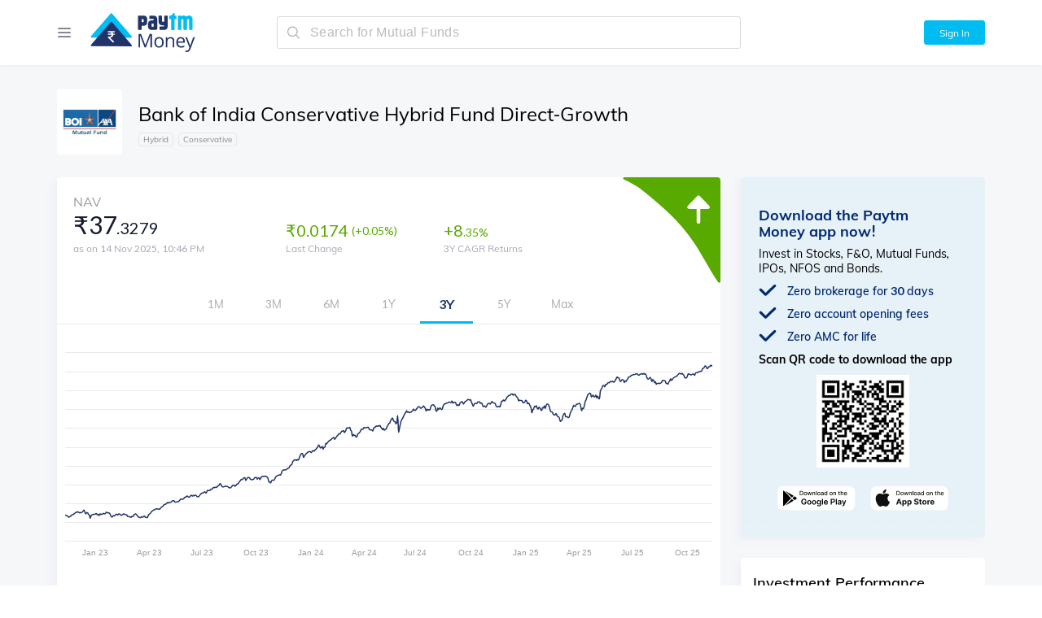

--- FILE ---
content_type: text/html; charset=utf-8
request_url: https://www.paytmmoney.com/mutual-funds/scheme/boi-axa-conservative-hybrid-fund-direct-growth/inf761k01819
body_size: 44958
content:
<!DOCTYPE html><html lang="en"><head><meta charSet="utf-8" class="next-head"/><link rel="preload" href="/old/_next/static/ZbZRs3M2eKxJFsp6QeBNm/pages/mutual-fund.js" as="script"/><link rel="preload" href="/old/_next/static/ZbZRs3M2eKxJFsp6QeBNm/pages/_app.js" as="script"/><link rel="preload" href="/old/_next/static/ZbZRs3M2eKxJFsp6QeBNm/pages/_error.js" as="script"/><link rel="preload" href="/old/_next/static/runtime/webpack-74c8bb37c417587dd105.js" as="script"/><link rel="preload" href="/old/_next/static/chunks/commons.837b29313b818ca9a0b4.js" as="script"/><link rel="preload" href="/old/_next/static/chunks/styles.7541b71991f5b426ee73.js" as="script"/><link rel="preload" href="/old/_next/static/runtime/main-20929f8e033c8499b3be.js" as="script"/><link rel="stylesheet" href="/old/_next/static/css/commons.56dbb6f4.chunk.css"/><link rel="stylesheet" href="/old/_next/static/css/styles.15a2e06b.chunk.css"/><meta http-equiv="Content-Type" content="text/html; charset=utf-8"/><meta name="viewport" content="width=device-width, initial-scale=1, maximum-scale=1, user-scalable=no"/><title>Bank of India Conservative Hybrid Fund Direct-Growth - Latest NAV, Returns, Performance 2025</title><meta name="description" content="Invest in Bank of India Conservative Hybrid Fund Direct-Growth - Latest NAV ₹37.3279. Track scheme performance, AUM, historical returns, fund ratings, minimum SIP amount, fund manager etc."/><meta name="keywords" content="Bank of India Conservative Hybrid Fund Direct-Growth NAV, Bank of India Conservative Hybrid Fund Direct-Growth performance, Bank of India Conservative Hybrid Fund Direct-Growth returns, Bank of India Conservative Hybrid Fund Direct-Growth AUM, Bank of India Conservative Hybrid Fund Direct-Growth return calculator, Bank of India Conservative Hybrid Fund Direct-Growth sip return calculator"/><link rel="canonical" href="https://www.paytmmoney.com/mutual-funds/scheme/boi-axa-conservative-hybrid-fund-direct-growth/inf761k01819"/><link rel="me" href="https://twitter.com/paytmmoney"/><meta name="twitter:title" content="Bank of India Conservative Hybrid Fund Direct-Growth"/><meta name="twitter:description" content="Invest in Bank of India Conservative Hybrid Fund Direct-Growth - Latest NAV ₹37.3279. Track scheme performance, AUM, historical returns, fund ratings, minimum SIP amount, fund manager etc."/><meta name="twitter:image" content="https://static.paytmmoney.com/amc-logo/BOIAX.png"/><meta name="twitter:card" content="summary_large_image"/><meta name="twitter:site" content="@PaytmMoney"/><meta prefix="go: http://ogp.me/ns#" property="og:url" content="https://www.paytmmoney.com/mutual-funds/scheme/boi-axa-conservative-hybrid-fund-direct-growth/inf761k01819"/><meta prefix="go: http://ogp.me/ns#" property="og:title" content="Bank of India Conservative Hybrid Fund Direct-Growth"/><meta prefix="go: http://ogp.me/ns#" property="og:description" content="Invest in Bank of India Conservative Hybrid Fund Direct-Growth - Latest NAV ₹37.3279. Track scheme performance, AUM, historical returns, fund ratings, minimum SIP amount, fund manager etc."/><meta prefix="go: http://ogp.me/ns#" property="og:image" content="https://static.paytmmoney.com/amc-logo/BOIAX.png"/><meta prefix="go: http://ogp.me/ns#" property="og:image:secure_url" content="https://static.paytmmoney.com/amc-logo/BOIAX.png"/><meta property="og:image:width" content="1080"/><meta property="og:image:height" content="562"/><meta property="og:image:alt" content="Bank of India Conservative Hybrid Fund Direct-Growth - Latest NAV, Returns, Performance 2025"/><meta property="og:site_name" content="Paytm Money"/><meta property="og:type" content="website"/><meta property="og:locale" content="en_IN"/><script type="application/ld+json">{"@context":"https://schema.org/","@type":"Product","name":"Bank of India Conservative Hybrid Fund Direct-Growth","description":"Invest in Bank of India Conservative Hybrid Fund Direct-Growth - Latest NAV ₹37.3279. Track scheme performance, AUM, historical returns, fund ratings, minimum SIP amount, fund manager etc.","image":["https://static.paytmmoney.com/amc-logo/BOIAX.png"],"brand":{"@type":"Organization","name":"Bank of India Mutual Fund"},"review":{"@type":"Review","reviewRating":{"@type":"Rating","ratingValue":3,"bestRating":5},"author":{"@type":"Organization","name":"Value Research"}}}</script><meta name="google-site-verification" content="KMnUIlRjyEGhbW04F11BULrF-Sn_enQVGetgIWFJOZk"/><link rel="apple-touch-icon" sizes="180x180" href="/apple-touch-icon.png"/><link rel="icon" type="image/png" sizes="32x32" href="/favicon-32x32.png"/><link rel="icon" type="image/png" sizes="16x16" href="/favicon-16x16.png"/><link rel="manifest" href="/manifest.json"/><link rel="mask-icon" href="/safari-pinned-tab.svg" color="#5bbad5"/><meta name="theme-color" content="#ffffff"/><link rel="preconnect" href="https://www.gstatic.com"/><link rel="preconnect" href="https://www.google.com"/><link rel="preconnect" href="https://fonts.google.com"/><link rel="preconnect" href="https://www.google.com"/><link rel="preconnect" href="https://s.go-mpulse.net"/><link rel="preconnect" href="https://www.google-analytics.com"/><style data-styled="llGmbQ isycNz cqNvOT biJoRK iidhCO jHeStj guUzqQ bUAsAb daVhee guIVWT dUpNEB ioPRxs kSZBmM lpgKoo gscDjN hLmUXL cWHojO kwEQpM ekneiw eFdpyl jBcsdL lhfpFo kxqHNe iuMLcW hHbTFR mQEPU bpPmaH ieklHU jhlqAr evKzrL ixhEXv iJBJlQ iNunpm iezjZi iKbgRh Kasah eSNNDp gPzNgo bXxmuj dOizIq eWDGgC ekaHEH ZlMJB gIJaQB lgATHq gpoxcH hmXixn cXrOLJ fBhEjk jPQExa gnXOvi iUvrOZ hnnJqf lmgPIu efJSrQ chscia gJavdS TCFlM laAHZf gPgjCo iTjPWn jJSrrd fdAILa enidQ fmNRow lfPvFc iUatAk dkSxVU bknFuj fpYqzF kHBeax dkSKGD abTRD bkXkzk kuPxuO gZKocn gBqDdu hXklkk jpCSLv UFivh ijgJpn cjEcpf kYXcNj dwmPnI ijFqeX bkIdUB fZMomi ixkIui dPwWhT iCAntx cgfMZm huZYlh glyNRk kLXjHJ fTqOAc hdGCQp iqBqcO hRNGmu jtPfYT hkTjLs bJKfuh iKIMlv kNsiIA jbdRmb hojEwd jGVJWX dJdopA fVvues dYMZSz cFqWWu gOaEEj cvcVIv jjSAZf danWpp hoLmXt dpcHqB egTKSN fjQwaJ jZMOBs gpCFj kSPoSL fuqYAk jaNmFL glJGpO foCObd bLudam cExVKs cnkNdK eADZfD cgbjDy fNQZMI bjYdF dGoEDp hhrmCp dEaOFV ipynXY dEVbai lkSHtP bYFDRD icvnlJ gKxsns jGTVAJ loAdIF gmBlyc kIttBz euYEhD bPoZsL dPQuIs hdRTvp gUxsMW ckmaqC flYNNW eFfoEv gatHCm vdGPw hGtIKn bRrLxI ddprqG iDBcbJ iozVxZ bsYRJB hxVnIF iJuwE dXUFM lcrhQz hgEmds etUELP iFMoKm hUtFJl eIDjbi iBNwcH cJnDMB cwfpd dCeqdQ dytiWR bZAPoO fYCLFc eREWGL kljJeP cOBfrD dDIFLa loXLJM cTyFrz iOPJKU kNJzee bkuEKF dEsbmJ fjJFIj hzNkDs iMCrtw czjipf fOeUuC bUViGu jKLJys kmIyUG boWlMh gHOfvO hOCdYR cUjLtm cRlGxq fQgLiK comAse dtkJjp ituDlm cRyomV cGhEYC eiFAhD jHudZf ikdfKc byBlrw gKLypk bDEqyJ kCvcj ihsSjf gjVdHf iEHPjc eKZcU dAMnLF gfKfTU hBaWNI iEKssQ ictzoc gpBExw dayovC ieUlRu dEFLrR bWFdep hUVceY jKvYpK iltGzq ktoRGS hjCnEX jVRrJh bMRUmg eYTpLs eTlzLC dDuyJN dUMOMk fijrLF kPScnw brFjeK bjxHBH izWAtq kPtzfB jkbxNx jKhZkL clYYYV ipSstT buOaUA tgMvy kACuKu gafrXv QFVYw fUMzbf beOkvm dMIbNh bApXPb fmnxCz jGVIr hOLecX GFkJi huBMrl fNYFML eJXWRw jsjEV jBEMEX jXryLh hLbMgx eCLuAy jbzfVD bgzAKi jBNjsO dVKOIs euYXNv blIfsT dkpJLI joUFiB dvFVvS dyhiVf dAPDrH jocnDl gEwmfo cHMbcZ jYlopV fVykMl knlNzp ixaYaD hpkZtl clYJIg jbGsoJ BMfEW dyHovh cJNCQY lcabGr ddBpXw gwwRpJ gFguug dElAgC gvHMjn hHvOwT jmooU gKumxd kNEyYV iVsPvf guWAys kOBPJy hgksUW yddCW kqLMfR gthfqu cHQZvL exwluv ftkwVg eQDXaE ftaQwo jaJgIC kNUMfL dxnkUn czSfIZ fuEwnY bJmkhh cNCZfV" data-styled-version="4.3.1">
/* sc-component-id: sc-1fcsi9p-0 */
.eSNNDp{color:#00bcf1;-webkit-text-decoration:none;text-decoration:none;cursor:pointer;} .eSNNDp:hover{color:#223368;}
/* sc-component-id: sc-1ep2vaf-4 */
.gafrXv{display:-webkit-box;display:-webkit-flex;display:-ms-flexbox;display:flex;width:8px;height:8px;border:2px solid #9b9b9b;-webkit-transform:rotate(45deg);-ms-transform:rotate(45deg);transform:rotate(45deg);border-left:0;border-bottom:0;}
/* sc-component-id: sc-1ep2vaf-6 */
.hdGCQp{display:-webkit-box;display:-webkit-flex;display:-ms-flexbox;display:flex;position:relative;width:20px;height:0;border:1px solid #9b9b9b;} .hdGCQp:after{content:'';position:absolute;bottom:-4px;width:8px;height:8px;border:2px solid #9b9b9b;-webkit-transform:rotate(45deg);-ms-transform:rotate(45deg);transform:rotate(45deg);right:0;border-bottom:0;border-left:0;}
/* sc-component-id: sc-1erzbfo-0 */
.fVvues{display:-webkit-box;display:-webkit-flex;display:-ms-flexbox;display:flex;-webkit-align-items:center;-webkit-box-align:center;-ms-flex-align:center;align-items:center;height:30px;}
/* sc-component-id: sc-1erzbfo-1 */
.dYMZSz{border:2px solid #f3f3f3;border-bottom:2px solid #00bcf1;border-radius:50%;height:15px;width:15px;-webkit-animation:iVXCSc 1s linear infinite;animation:iVXCSc 1s linear infinite;}
/* sc-component-id: sc-17x5qs4-0 */
.ituDlm{display:-webkit-box;display:-webkit-flex;display:-ms-flexbox;display:flex;-webkit-box-pack:justify;-webkit-justify-content:space-between;-ms-flex-pack:justify;justify-content:space-between;-webkit-align-items:center;-webkit-box-align:center;-ms-flex-align:center;align-items:center;}
/* sc-component-id: sc-17x5qs4-1 */
.cRyomV{display:-webkit-box;display:-webkit-flex;display:-ms-flexbox;display:flex;-webkit-align-items:center;-webkit-box-align:center;-ms-flex-align:center;align-items:center;}
/* sc-component-id: sc-17x5qs4-2 */
.cGhEYC{margin:9px 0px;padding:0px 20px 0px 20px;font-size:12px;color:#9b9b9b;}
/* sc-component-id: sc-17x5qs4-3 */
.eiFAhD{height:11px;border-left:1px solid rgba(151,151,151,0.19);}
/* sc-component-id: sc-17x5qs4-4 */
.jHudZf{margin:9px 0px;padding:0px 20px 0px 20px;font-size:12px;color:#9b9b9b;display:-webkit-box;display:-webkit-flex;display:-ms-flexbox;display:flex;-webkit-align-items:center;-webkit-box-align:center;-ms-flex-align:center;align-items:center;padding:0px 15px 0px 15px;color:#474b4f;} @media (max-width:800px) and (min-width:601px){.jHudZf{padding:0px 13px 0px 13px;}}.ikdfKc{margin:9px 0px;padding:0px 20px 0px 20px;font-size:12px;color:#9b9b9b;display:-webkit-box;display:-webkit-flex;display:-ms-flexbox;display:flex;-webkit-align-items:center;-webkit-box-align:center;-ms-flex-align:center;align-items:center;padding:0px 15px 0px 15px;color:#777c84;} @media (max-width:800px) and (min-width:601px){.ikdfKc{padding:0px 13px 0px 13px;}}
/* sc-component-id: sc-17x5qs4-5 */
.gKLypk{display:-webkit-box;display:-webkit-flex;display:-ms-flexbox;display:flex;width:0;height:0;border-top:0px;-webkit-transform:initial;-ms-transform:initial;transform:initial;border-left:5px solid transparent;border-right:5px solid transparent;border-bottom:5px solid black;-webkit-transform:rotate(180deg);-ms-transform:rotate(180deg);transform:rotate(180deg);border-bottom-color:#00bcf1;margin-left:8px;cursor:pointer;}.bDEqyJ{display:-webkit-box;display:-webkit-flex;display:-ms-flexbox;display:flex;width:0;height:0;border-top:0px;-webkit-transform:initial;-ms-transform:initial;transform:initial;border-left:5px solid transparent;border-right:5px solid transparent;border-bottom:5px solid black;-webkit-transform:rotate(180deg);-ms-transform:rotate(180deg);transform:rotate(180deg);border-bottom-color:#c6c9cf;margin-left:8px;cursor:pointer;}
/* sc-component-id: sc-17x5qs4-6 */
.byBlrw{cursor:pointer;}
/* sc-component-id: btbnvd-0 */
.ijFqeX{display:-webkit-box;display:-webkit-flex;display:-ms-flexbox;display:flex;-webkit-align-items:center;-webkit-box-align:center;-ms-flex-align:center;align-items:center;}
/* sc-component-id: btbnvd-1 */
.bkIdUB{width:50px;height:50px;border-radius:4px;} @media (max-width:600px){.bkIdUB{width:40px;height:40px;}}
/* sc-component-id: btbnvd-2 */
.fZMomi{display:-webkit-box;display:-webkit-flex;display:-ms-flexbox;display:flex;-webkit-flex-direction:column;-ms-flex-direction:column;flex-direction:column;margin-left:15px;}
/* sc-component-id: btbnvd-3 */
.ixkIui{color:#000;font-size:1.4em;}
/* sc-component-id: btbnvd-4 */
.dPwWhT{margin-top:5px;font-size:1.1em;color:#9b9b9b;}
/* sc-component-id: tia75m-1 */
.ipSstT{display:-webkit-box;display:-webkit-flex;display:-ms-flexbox;display:flex;-webkit-box-pack:justify;-webkit-justify-content:space-between;-ms-flex-pack:justify;justify-content:space-between;-webkit-align-items:center;-webkit-box-align:center;-ms-flex-align:center;align-items:center;}
/* sc-component-id: tia75m-2 */
.kACuKu{margin-left:20px;text-align:right;}
/* sc-component-id: sc-1lcrp84-0 */
.iUvrOZ{display:-webkit-box;display:-webkit-flex;display:-ms-flexbox;display:flex;-webkit-flex-direction:column;-ms-flex-direction:column;flex-direction:column;padding:0 15px;-webkit-flex:initial;-ms-flex:initial;flex:initial;max-width:300px;} .iUvrOZ:first-of-type{padding:0px;} .iUvrOZ:last-of-type{padding:0px;} @media (max-width:600px){.iUvrOZ{padding:0 20px;}}.hnnJqf{display:-webkit-box;display:-webkit-flex;display:-ms-flexbox;display:flex;-webkit-flex-direction:column;-ms-flex-direction:column;flex-direction:column;padding:0px;-webkit-flex:initial;-ms-flex:initial;flex:initial;max-width:300px;} .hnnJqf:first-of-type{padding:0px;} .hnnJqf:last-of-type{padding:0px;} @media (max-width:600px){.hnnJqf{padding:0px;}}.lmgPIu{display:-webkit-box;display:-webkit-flex;display:-ms-flexbox;display:flex;-webkit-flex-direction:column;-ms-flex-direction:column;flex-direction:column;padding:0 15px;-webkit-flex:1;-ms-flex:1;flex:1;max-width:300px;} .lmgPIu:first-of-type{padding:0px;} .lmgPIu:last-of-type{padding:0px;} @media (max-width:600px){.lmgPIu{padding:0 20px;}}
/* sc-component-id: sc-1lcrp84-1 */
.laAHZf{color:#a6aab5;font-size:12px;} @media (max-width:600px){.laAHZf{font-size:1em;}}
/* sc-component-id: sc-1lcrp84-2 */
.efJSrQ{color:#141b2f;font-size:18px;margin:0 0 2px;} @media (max-width:600px){.efJSrQ{font-size:16px;}}.chscia{color:#141b2f;font-size:14px;margin:5px 0 0;} @media (max-width:600px){.chscia{font-size:14px;}}
/* sc-component-id: sc-19wjejv-0 */
.jKhZkL{display:-webkit-box;display:-webkit-flex;display:-ms-flexbox;display:flex;-webkit-flex-direction:column;-ms-flex-direction:column;flex-direction:column;padding:15px 0px;}
/* sc-component-id: sc-19wjejv-1 */
.fUMzbf{display:-webkit-box;display:-webkit-flex;display:-ms-flexbox;display:flex;-webkit-box-pack:justify;-webkit-justify-content:space-between;-ms-flex-pack:justify;justify-content:space-between;}
/* sc-component-id: sc-19wjejv-2 */
.QFVYw{position:relative;padding-top:15px;padding-right:0px;}
/* sc-component-id: f20xgu-0 */
.fmnxCz{color:#59aa00;} .fmnxCz:before{content:'+';} .fmnxCz:after{content:'%';}
/* sc-component-id: sc-1842aaf-0 */
.dAMnLF{-webkit-flex:1;-ms-flex:1;flex:1;height:10px;border-radius:2px;background-color:#dddfe5;}.gfKfTU{-webkit-flex:1;-ms-flex:1;flex:1;height:4px;border-radius:2px;background-color:#dddfe5;}
/* sc-component-id: sc-1842aaf-1 */
.hBaWNI{position:relative;width:0%;height:10px;float:left;border-radius:2px;background-color:#ee9c16;-webkit-transition:width 200ms ease-out;transition:width 200ms ease-out;max-width:100%;} .hBaWNI:after{display:none;content:'';height:14px;width:2px;background-color:#ee9c16;position:absolute;top:-2px;right:0px;} .animate-on-scroll .hBaWNI{width:13%;max-width:100%;}.iEKssQ{position:relative;width:0%;height:10px;float:left;border-radius:2px;background-color:#ee9c16;-webkit-transition:width 200ms ease-out;transition:width 200ms ease-out;max-width:100%;} .iEKssQ:after{display:none;content:'';height:14px;width:2px;background-color:#ee9c16;position:absolute;top:-2px;right:0px;} .animate-on-scroll .iEKssQ{width:7%;max-width:100%;}.ictzoc{position:relative;width:0%;height:10px;float:left;border-radius:2px;background-color:#ee9c16;-webkit-transition:width 200ms ease-out;transition:width 200ms ease-out;max-width:100%;} .ictzoc:after{display:none;content:'';height:14px;width:2px;background-color:#ee9c16;position:absolute;top:-2px;right:0px;} .animate-on-scroll .ictzoc{width:5%;max-width:100%;}.gpBExw{position:relative;width:0%;height:10px;float:left;border-radius:2px;background-color:#ee9c16;-webkit-transition:width 200ms ease-out;transition:width 200ms ease-out;max-width:100%;} .gpBExw:after{display:none;content:'';height:14px;width:2px;background-color:#ee9c16;position:absolute;top:-2px;right:0px;} .animate-on-scroll .gpBExw{width:4%;max-width:100%;}.dayovC{position:relative;width:0%;height:10px;float:left;border-radius:2px;background-color:#ee9c16;-webkit-transition:width 200ms ease-out;transition:width 200ms ease-out;max-width:100%;} .dayovC:after{display:none;content:'';height:14px;width:2px;background-color:#ee9c16;position:absolute;top:-2px;right:0px;} .animate-on-scroll .dayovC{width:100%;max-width:100%;}.ieUlRu{position:relative;width:0%;height:10px;float:left;border-radius:2px;background-color:#ee9c16;-webkit-transition:width 200ms ease-out;transition:width 200ms ease-out;max-width:100%;} .ieUlRu:after{display:none;content:'';height:14px;width:2px;background-color:#ee9c16;position:absolute;top:-2px;right:0px;} .animate-on-scroll .ieUlRu{width:32%;max-width:100%;}.dEFLrR{position:relative;width:0%;height:10px;float:left;border-radius:2px;background-color:#ee9c16;-webkit-transition:width 200ms ease-out;transition:width 200ms ease-out;max-width:100%;} .dEFLrR:after{display:none;content:'';height:14px;width:2px;background-color:#ee9c16;position:absolute;top:-2px;right:0px;} .animate-on-scroll .dEFLrR{width:15%;max-width:100%;}.bWFdep{position:relative;width:0%;height:4px;float:left;border-radius:2px;background-color:#ee9c16;-webkit-transition:width 200ms ease-out;transition:width 200ms ease-out;max-width:100%;} .bWFdep:after{display:initial;content:'';height:8px;width:2px;background-color:#ee9c16;position:absolute;top:-2px;right:0px;} .animate-on-scroll .bWFdep{width:100%;max-width:100%;}.hUVceY{position:relative;width:0%;height:4px;float:left;border-radius:2px;background-color:#ee9c16;-webkit-transition:width 200ms ease-out;transition:width 200ms ease-out;max-width:100%;} .hUVceY:after{display:initial;content:'';height:8px;width:2px;background-color:#ee9c16;position:absolute;top:-2px;right:0px;} .animate-on-scroll .hUVceY{width:83.55311355311356%;max-width:100%;}.jKvYpK{position:relative;width:0%;height:4px;float:left;border-radius:2px;background-color:#ee9c16;-webkit-transition:width 200ms ease-out;transition:width 200ms ease-out;max-width:100%;} .jKvYpK:after{display:initial;content:'';height:8px;width:2px;background-color:#ee9c16;position:absolute;top:-2px;right:0px;} .animate-on-scroll .jKvYpK{width:78.64468864468864%;max-width:100%;}
/* sc-component-id: sc-1c3hrvg-0 */
.beOkvm{display:-webkit-box;display:-webkit-flex;display:-ms-flexbox;display:flex;-webkit-align-items:center;-webkit-box-align:center;-ms-flex-align:center;align-items:center;}
/* sc-component-id: sc-1c3hrvg-1 */
.bApXPb{-webkit-flex:1;-ms-flex:1;flex:1;position:relative;background-color:#ecedf1;height:4px;border-radius:4px;margin:0px 7px 0px 5px;}
/* sc-component-id: sc-1c3hrvg-2 */
.dMIbNh{min-width:50px;}
/* sc-component-id: sc-12yzxcu-0 */
.tgMvy{width:100%;}
/* sc-component-id: sc-12yzxcu-1 */
.ZlMJB{font-size:10px;margin:0px 6px 0px 0px;padding:1px 5px;border-radius:4px;color:#86888f;border:1px solid #e8e8e8;white-space:nowrap;}
/* sc-component-id: o8s76u-0 */
.jkbxNx{padding:0px 20px;border-bottom:1px dotted #ebebeb;-webkit-transition:box-shadow 0.25s ease-in-out;transition:box-shadow 0.25s ease-in-out;} @media (max-width:600px){.jkbxNx{padding:0px 15px;}} .jkbxNx .btbnvd-3,.jkbxNx .sc-1ep2vaf-4{-webkit-transition:all 0.25s ease-in-out;transition:all 0.25s ease-in-out;} .jkbxNx:hover{box-shadow:-5px 3px 40px -27px rgba(0,0,0,0.48);} .jkbxNx:hover .btbnvd-3{color:#00bcf1;} .jkbxNx:hover .sc-1ep2vaf-4{border-color:#00bcf1;}
/* sc-component-id: a4ohic-0 */
.buOaUA{-webkit-align-items:center;-webkit-box-align:center;-ms-flex-align:center;align-items:center;display:-webkit-box;display:-webkit-flex;display:-ms-flexbox;display:flex;} @media (max-width:600px){.buOaUA{display:none;}}
/* sc-component-id: sc-1pnccwa-0 */
.fmNRow{display:-webkit-box;display:-webkit-flex;display:-ms-flexbox;display:flex;-webkit-flex:1;-ms-flex:1;flex:1;position:relative;-webkit-box-pack:center;-webkit-justify-content:center;-ms-flex-pack:center;justify-content:center;-webkit-align-items:center;-webkit-box-align:center;-ms-flex-align:center;align-items:center;height:100%;width:100%;z-index:100;}
/* sc-component-id: sc-1pnccwa-1 */
.lfPvFc{display:-webkit-box;display:-webkit-flex;display:-ms-flexbox;display:flex;-webkit-box-pack:center;-webkit-justify-content:center;-ms-flex-pack:center;justify-content:center;-webkit-align-items:center;-webkit-box-align:center;-ms-flex-align:center;align-items:center;width:50px;height:50px;background:#fff;border:2px solid #00bcf1;border-bottom:2px solid #fff;border-radius:50%;-webkit-animation:iVXCSc 1s linear infinite;animation:iVXCSc 1s linear infinite;}
/* sc-component-id: sc-1pnccwa-3 */
.iUatAk{width:30px;display:-webkit-box;display:-webkit-flex;display:-ms-flexbox;display:flex;position:absolute;left:60%;left:calc(50% + 5px);-webkit-transform:translateX(-20px) translateY(3px);-ms-transform:translateX(-20px) translateY(3px);transform:translateX(-20px) translateY(3px);-webkit-animation:dDfXxM 1.5s linear infinite;animation:dDfXxM 1.5s linear infinite;}
/* sc-component-id: sc-1pnccwa-4 */
.dkSxVU{width:30px;display:-webkit-box;display:-webkit-flex;display:-ms-flexbox;display:flex;position:absolute;left:60%;left:calc(50% + 5px);-webkit-transform:translateX(-20px) translateY(3px);-ms-transform:translateX(-20px) translateY(3px);transform:translateX(-20px) translateY(3px);-webkit-animation:kAdPwj 1.5s 0.2s linear infinite;animation:kAdPwj 1.5s 0.2s linear infinite;}
/* sc-component-id: pg0np9-0 */
.gFguug{max-width:1220px;padding:0 40px;margin:auto;width:100%;box-sizing:border-box;} @media (max-width:600px){.gFguug{padding:0 10px;}}
/* sc-component-id: sc-147r6x4-1 */
.kxqHNe{display:-webkit-box;display:-webkit-flex;display:-ms-flexbox;display:flex;-webkit-flex:1;-ms-flex:1;flex:1;-webkit-box-pack:end;-webkit-justify-content:flex-end;-ms-flex-pack:end;justify-content:flex-end;position:relative;} @media (max-width:600px){.kxqHNe{width:100%;}}
/* sc-component-id: sc-147r6x4-6 */
.bpPmaH{position:absolute;right:2px;} @media (min-width:601px){.bpPmaH{display:none;}}
/* sc-component-id: sc-147r6x4-7 */
.iuMLcW{width:100%;} @media (max-width:600px){.iuMLcW{display:none;}}
/* sc-component-id: sc-147r6x4-8 */
.mQEPU{width:0;text-align:right;} @media (min-width:601px){.mQEPU{display:none;}}
/* sc-component-id: sc-1q260yn-0 */
.ieklHU{display:-webkit-box;display:-webkit-flex;display:-ms-flexbox;display:flex;-webkit-box-pack:center;-webkit-justify-content:center;-ms-flex-pack:center;justify-content:center;-webkit-align-items:center;-webkit-box-align:center;-ms-flex-align:center;align-items:center;border-radius:3px;cursor:pointer;color:#fff;border:1px solid #00bcf1;background-color:#00bcf1;-webkit-transition:background-color 0.25s ease-in-out;transition:background-color 0.25s ease-in-out;width:75px;height:30px;font-size:12px;margin-left:15px;} .ieklHU:focus{outline:0;} .ieklHU[disabled]{opacity:0.4;cursor:not-allowed;} .ieklHU:hover{background-color:#08addc;} @media (max-width:600px){.ieklHU{width:70px;}} @media (max-width:800px){.ieklHU{display:none;}}
/* sc-component-id: sc-10ti6d2-0 */
.iJBJlQ{font-size:16px;font-weight:600;padding-left:13px;}
/* sc-component-id: sc-10ti6d2-1 */
.dUpNEB{max-width:1220px;padding:0 40px;margin:auto;width:100%;box-sizing:border-box;position:relative;top:0px;} @media (max-width:600px){.dUpNEB{padding:0 10px;}} @media (max-width:600px){.dUpNEB{padding:0 15px;}}
/* sc-component-id: sc-10ti6d2-2 */
.ioPRxs{-webkit-align-items:center;-webkit-box-align:center;-ms-flex-align:center;align-items:center;display:-webkit-box;display:-webkit-flex;display:-ms-flexbox;display:flex;}
/* sc-component-id: sc-10ti6d2-3 */
.kSZBmM{display:-webkit-box;display:-webkit-flex;display:-ms-flexbox;display:flex;min-width:270px;} @media (max-width:1000px){.kSZBmM{min-width:250px;}} @media (max-width:600px){.kSZBmM{min-width:0px;}}
/* sc-component-id: sc-10ti6d2-4 */
.lpgKoo{cursor:pointer;padding:0 20px;margin:0 -20px;} @media (max-width:600px){.lpgKoo{display:-webkit-box;display:-webkit-flex;display:-ms-flexbox;display:flex;}}
/* sc-component-id: sc-10ti6d2-5 */
.gscDjN{display:none;height:35px;-webkit-align-items:center;-webkit-box-align:center;-ms-flex-align:center;align-items:center;padding:0 20px;margin:0 -20px;cursor:pointer;} @media (min-width:601px){.gscDjN{display:none;}}.hLmUXL{display:-webkit-box;display:-webkit-flex;display:-ms-flexbox;display:flex;height:35px;-webkit-align-items:center;-webkit-box-align:center;-ms-flex-align:center;align-items:center;padding:0 20px;margin:0 -20px;cursor:pointer;} @media (min-width:601px){.hLmUXL{display:none;}}
/* sc-component-id: sc-10ti6d2-6 */
.cWHojO{display:-webkit-box;display:-webkit-flex;display:-ms-flexbox;display:flex;position:relative;width:20px;height:0;border:1px solid #9b9b9b;border-color:#575a60;} .cWHojO:before{content:'';position:absolute;bottom:-4px;width:8px;height:8px;border:2px solid #9b9b9b;-webkit-transform:rotate(45deg);-ms-transform:rotate(45deg);transform:rotate(45deg);left:0;border-top:0;border-right:0;} .cWHojO:before{border-color:#575a60;}
/* sc-component-id: sc-10ti6d2-7 */
.kwEQpM{display:-webkit-box;display:-webkit-flex;display:-ms-flexbox;display:flex;cursor:pointer;width:135px;height:50px;margin-left:20px;} @media (max-width:600px){.kwEQpM{display:-webkit-box;display:-webkit-flex;display:-ms-flexbox;display:flex;width:95px;height:35px;}}
/* sc-component-id: sc-10ti6d2-8 */
.eFdpyl{-webkit-flex:1;-ms-flex:1;flex:1;margin:0px;max-width:600px;min-width:300px;} @media (max-width:600px){.eFdpyl{-webkit-flex:1;-ms-flex:1;flex:1;min-width:50px;float:right;}}
/* sc-component-id: sc-10ti6d2-9 */
.iNunpm{-webkit-flex:1;-ms-flex:1;flex:1;min-width:50px;float:right;}
/* sc-component-id: sc-10ti6d2-10 */
.daVhee{position:relative;}
/* sc-component-id: sc-10ti6d2-11 */
.guIVWT{position:fixed;width:100%;top:0px;padding:15px 0;z-index:1000;box-shadow:0 0 6px 0 rgba(0,0,0,0.06);background:#fff;min-height:50px;} .guIVWT .sc-10ti6d2-6,.guIVWT .sc-10ti6d2-8{visibility:visible;-webkit-flex:1;-ms-flex:1;flex:1;} .guIVWT .sc-10ti6d2-7{display:-webkit-box;display:-webkit-flex;display:-ms-flexbox;display:flex;} @media (max-width:600px){.guIVWT{min-height:auto;top:0px;}}
/* sc-component-id: sc-10ti6d2-12 */
.bUAsAb{padding-top:80px;position:relative;} @media (max-width:600px){.bUAsAb{display:none;padding-top:65px;}}
/* sc-component-id: sc-10ti6d2-13 */
.evKzrL{padding:15px 0;position:fixed;top:0;width:100%;background:white;z-index:1000;} @media (max-width:600px){.evKzrL{top:0px;}}
/* sc-component-id: sc-10ti6d2-14 */
.ixhEXv{display:-webkit-box;display:-webkit-flex;display:-ms-flexbox;display:flex;-webkit-align-items:center;-webkit-box-align:center;-ms-flex-align:center;align-items:center;}
/* sc-component-id: sc-10ti6d2-15 */
.jhlqAr{display:none;padding-top:65px;} @media (max-width:600px){.jhlqAr{display:block;padding-bottom:0px;}}
/* sc-component-id: sc-10ti6d2-16 */
.ekneiw{display:-webkit-box;display:-webkit-flex;display:-ms-flexbox;display:flex;width:100%;-webkit-box-pack:justify;-webkit-justify-content:space-between;-ms-flex-pack:justify;justify-content:space-between;-webkit-align-items:center;-webkit-box-align:center;-ms-flex-align:center;align-items:center;}
/* sc-component-id: sc-1isfu94-0 */
.ddBpXw{width:100%;box-sizing:border-box;font-weight:lighter;}
/* sc-component-id: sc-1isfu94-1 */
.gwwRpJ{border-top:9px solid #00bcf1;border-bottom:9px solid #223368;}
/* sc-component-id: sc-1isfu94-2 */
.dElAgC{display:-webkit-box;display:-webkit-flex;display:-ms-flexbox;display:flex;-webkit-flex-direction:row;-ms-flex-direction:row;flex-direction:row;padding-top:40px;padding-bottom:40px;-webkit-box-pack:justify;-webkit-justify-content:space-between;-ms-flex-pack:justify;justify-content:space-between;-webkit-align-items:baseline;-webkit-box-align:baseline;-ms-flex-align:baseline;align-items:baseline;} @media (max-width:600px){.dElAgC{display:none;}}
/* sc-component-id: sc-1isfu94-3 */
.gvHMjn{display:-webkit-box;display:-webkit-flex;display:-ms-flexbox;display:flex;-webkit-flex-direction:column;-ms-flex-direction:column;flex-direction:column;font-size:14px;} @media (max-width:1000px) and (min-width:801px){.gvHMjn{font-size:12px;}}
/* sc-component-id: sc-1isfu94-4 */
.hHvOwT{color:#727682;margin-top:7px;margin-bottom:7px;} .hHvOwT:hover{cursor:pointer;color:#474950;} .hHvOwT a{-webkit-text-decoration:none;text-decoration:none;color:inherit;}
/* sc-component-id: sc-1isfu94-5 */
.jmooU{color:#727682;display:-webkit-box;display:-webkit-flex;display:-ms-flexbox;display:flex;-webkit-flex-direction:column;-ms-flex-direction:column;flex-direction:column;background-color:white;-webkit-align-items:center;-webkit-box-align:center;-ms-flex-align:center;align-items:center;} @media (min-width:601px){.jmooU{display:none;}}
/* sc-component-id: sc-1isfu94-6 */
.kOBPJy{display:-webkit-box;display:-webkit-flex;display:-ms-flexbox;display:flex;-webkit-box-pack:center;-webkit-justify-content:center;-ms-flex-pack:center;justify-content:center;}
/* sc-component-id: sc-1isfu94-7 */
.hgksUW{font-weight:400;font-size:1.2em;line-height:31px;padding-left:20px;padding-right:20px;} @media (max-width:500px){.hgksUW{padding-left:12px;padding-right:12px;}} @media (max-width:400px){.hgksUW{padding-left:10px;padding-right:10px;text-align:center;}} @media (max-width:330px){.hgksUW{padding-left:7px;padding-right:7px;text-align:center;}} .hgksUW:hover{cursor:pointer;color:#474950;} .hgksUW a{-webkit-text-decoration:none;text-decoration:none;color:inherit;}
/* sc-component-id: sc-1isfu94-8 */
.eQDXaE{background-color:#fafafa;padding-top:25px;padding-bottom:30px;background-color:#fafafa;} @media (max-width:600px){.eQDXaE{padding-top:22px;}}
/* sc-component-id: sc-1isfu94-9 */
@media (min-width:601px){.ftaQwo{display:-webkit-box;display:-webkit-flex;display:-ms-flexbox;display:flex;-webkit-box-pack:center;-webkit-justify-content:center;-ms-flex-pack:center;justify-content:center;}}
/* sc-component-id: sc-1isfu94-10 */
@media (min-width:601px){.jaJgIC{display:-webkit-box;display:-webkit-flex;display:-ms-flexbox;display:flex;-webkit-align-items:center;-webkit-box-align:center;-ms-flex-align:center;align-items:center;width:55%;}} @media (max-width:600px){.jaJgIC{display:-webkit-box;display:-webkit-flex;display:-ms-flexbox;display:flex;-webkit-box-pack:center;-webkit-justify-content:center;-ms-flex-pack:center;justify-content:center;}}
/* sc-component-id: sc-1isfu94-11 */
@media (min-width:601px){.kNUMfL{padding-right:10%;}} @media (max-width:600px){.kNUMfL{display:block;padding-left:15px;}}
/* sc-component-id: sc-1isfu94-12 */
.dxnkUn{-webkit-align-items:center;-webkit-box-align:center;-ms-flex-align:center;align-items:center;display:-webkit-box;display:-webkit-flex;display:-ms-flexbox;display:flex;-webkit-box-pack:end;-webkit-justify-content:flex-end;-ms-flex-pack:end;justify-content:flex-end;width:100%;} @media (max-width:600px){.dxnkUn{display:block;position:relative;left:0px;text-align:center;margin-top:25px;}}
/* sc-component-id: sc-1isfu94-13 */
.fuEwnY{cursor:pointer;width:28px;height:auto;padding-left:8px;-webkit-transform:scale(1);-ms-transform:scale(1);transform:scale(1);-webkit-transition:-webkit-transform 0.25s ease-in-out;-webkit-transition:transform 0.25s ease-in-out;transition:transform 0.25s ease-in-out;} @media (max-width:1000px) and (min-width:801px){.fuEwnY{padding-left:5px;}} @media (max-width:600px){.fuEwnY{width:26px;padding-left:5px;}} .fuEwnY:hover{-webkit-transform:scale(1.08);-ms-transform:scale(1.08);transform:scale(1.08);}
/* sc-component-id: sc-1isfu94-14 */
.bJmkhh{margin-top:25px;font-size:1.2em;color:#727682;line-height:22px;} @media (max-width:600px){.bJmkhh{font-size:11px;line-height:18px;text-align:center;}}
/* sc-component-id: sc-1isfu94-16 */
.gKumxd{display:-webkit-box;display:-webkit-flex;display:-ms-flexbox;display:flex;padding:10px 15px;-webkit-align-items:center;-webkit-box-align:center;-ms-flex-align:center;align-items:center;width:100%;font-size:14px;color:#727682;border-bottom:1px solid #eee;box-sizing:border-box;}
/* sc-component-id: sc-1isfu94-17 */
.kNEyYV{-webkit-flex:1;-ms-flex:1;flex:1;}
/* sc-component-id: sc-1isfu94-18 */
.iVsPvf{display:-webkit-box;display:-webkit-flex;display:-ms-flexbox;display:flex;float:right;}
/* sc-component-id: sc-1isfu94-19 */
.yddCW{border-top:1px solid #efeeee;} @media (max-width:600px){.yddCW{display:none;}} .yddCW .sc-1isfu94-3{font-size:1.2em;line-height:14px;font-weight:300;} .yddCW .pg0np9-0{display:-webkit-box;display:-webkit-flex;display:-ms-flexbox;display:flex;-webkit-box-pack:justify;-webkit-justify-content:space-between;-ms-flex-pack:justify;justify-content:space-between;}
/* sc-component-id: sc-1isfu94-20 */
.guWAys{padding:10px 0;}
/* sc-component-id: sc-1isfu94-21 */
.kqLMfR{max-width:1220px;padding:0 40px;margin:auto;width:100%;box-sizing:border-box;-webkit-flex-direction:column;-ms-flex-direction:column;flex-direction:column;padding-top:40px;padding-bottom:40px;} @media (max-width:600px){.kqLMfR{padding:0 10px;}}
/* sc-component-id: sc-1isfu94-22 */
.gthfqu{padding-bottom:15px;line-height:28px;} .gthfqu:last-child{padding-bottom:0;}
/* sc-component-id: sc-1isfu94-23 */
.exwluv{font-size:14px;color:#727682;} .exwluv:hover{cursor:pointer;color:#474950;}
/* sc-component-id: sc-1isfu94-24 */
.cHQZvL{font-size:1.4em;color:#4a4a4a;font-weight:600;padding-right:8px;}
/* sc-component-id: sc-1isfu94-25 */
.ftkwVg{font-size:1em;position:relative;bottom:1px;padding:0 2px;color:#d4d4d4;}
/* sc-component-id: sc-1isfu94-26 */
.czSfIZ{display:-webkit-box;display:-webkit-flex;display:-ms-flexbox;display:flex;padding-right:20px;} .czSfIZ a{height:30px;} @media (max-width:600px){.czSfIZ{display:none;}}
/* sc-component-id: sc-16as23r-0 */
.iidhCO{display:-webkit-box;display:-webkit-flex;display:-ms-flexbox;display:flex;font-size:12px;box-shadow:0 2px 26px 0 rgba(0,0,0,0.2);border-radius:4px;background:#fff;} @media (max-width:600px){.iidhCO{width:inherit;box-shadow:none;width:100vw;}}
/* sc-component-id: sc-16as23r-1 */
.guUzqQ{display:-webkit-box;display:-webkit-flex;display:-ms-flexbox;display:flex;width:0;height:0;border-top:0px;-webkit-transform:initial;-ms-transform:initial;transform:initial;border-left:5px solid transparent;border-right:5px solid transparent;border-bottom:5px solid black;-webkit-transform:rotate(180deg);-ms-transform:rotate(180deg);transform:rotate(180deg);border-bottom-color:#c6c9cf;z-index:10;position:relative;border-left:8px solid transparent;border-right:8px solid transparent;border-bottom:8px solid #fff;}
/* sc-component-id: sc-16as23r-2 */
.biJoRK{display:-webkit-box;display:-webkit-flex;display:-ms-flexbox;display:flex;}
/* sc-component-id: sc-16as23r-3 */
.jHeStj{display:block;} @media (max-width:600px){.jHeStj{display:none;}}
/* sc-component-id: sc-18jzgeh-0 */
.cqNvOT{max-width:500px;position:fixed;visibility:hidden;z-index:1100;top:0px;left:0px;} @media (max-width:600px){.cqNvOT{height:100vh;background:rgba(0,0,0,0.3);top:0;left:0;}}
/* sc-component-id: nau75s-0 */
.llGmbQ{min-height:100vh;min-width:100%;background-color:#f5f7f9;}
/* sc-component-id: nau75s-1 */
.isycNz{display:-webkit-box;display:-webkit-flex;display:-ms-flexbox;display:flex;-webkit-flex-direction:column;-ms-flex-direction:column;flex-direction:column;-webkit-flex:none;-ms-flex:none;flex:none;height:100%;-webkit-tap-highlight-color:rgba(0,0,0,0);} .isycNz.sidebar-push__left{-webkit-transform:translateX(0px);-ms-transform:translateX(0px);transform:translateX(0px);-webkit-transition:-webkit-transform 300ms ease-in;-webkit-transition:transform 300ms ease-in;transition:transform 300ms ease-in;} .isycNz.sidebar-push__left.sidebar--visible{-webkit-transform:translateX(0px);-ms-transform:translateX(0px);transform:translateX(0px);-webkit-transition:-webkit-transform 300ms ease-out;-webkit-transition:transform 300ms ease-out;transition:transform 300ms ease-out;} .isycNz.sidebar-push__left .sc-104wt3l-1{position:relative;-webkit-transform:translateX(-100%);-ms-transform:translateX(-100%);transform:translateX(-100%);box-shadow:11px 0 18px 0 rgba(0,0,0,0.1);} .isycNz.sidebar-push__right{-webkit-transform:translateX(0px);-ms-transform:translateX(0px);transform:translateX(0px);-webkit-transition:-webkit-transform 300ms ease-in;-webkit-transition:transform 300ms ease-in;transition:transform 300ms ease-in;} .isycNz.sidebar-push__right.sidebar--visible{-webkit-transform:translateX(-0px);-ms-transform:translateX(-0px);transform:translateX(-0px);-webkit-transition:-webkit-transform 300ms ease-out;-webkit-transition:transform 300ms ease-out;transition:transform 300ms ease-out;} .isycNz.sidebar-push__right .sc-104wt3l-1{position:relative;-webkit-transform:translateX(100vw);-ms-transform:translateX(100vw);transform:translateX(100vw);box-shadow:-11px 0 18px 0 rgba(0,0,0,0.1);} @media (min-width:601px){.isycNz.sidebar-push__left--mobile-overlay{-webkit-transform:translateX(0px);-ms-transform:translateX(0px);transform:translateX(0px);-webkit-transition:-webkit-transform 300ms ease-in;-webkit-transition:transform 300ms ease-in;transition:transform 300ms ease-in;}.isycNz.sidebar-push__left--mobile-overlay.sidebar--visible{-webkit-transform:translateX(0px);-ms-transform:translateX(0px);transform:translateX(0px);-webkit-transition:-webkit-transform 300ms ease-out;-webkit-transition:transform 300ms ease-out;transition:transform 300ms ease-out;}.isycNz.sidebar-push__left--mobile-overlay .sc-104wt3l-1{position:relative;-webkit-transform:translateX(-100%);-ms-transform:translateX(-100%);transform:translateX(-100%);box-shadow:11px 0 18px 0 rgba(0,0,0,0.1);}.isycNz.sidebar-push__right--mobile-overlay{-webkit-transform:translateX(0px);-ms-transform:translateX(0px);transform:translateX(0px);-webkit-transition:-webkit-transform 300ms ease-in;-webkit-transition:transform 300ms ease-in;transition:transform 300ms ease-in;}.isycNz.sidebar-push__right--mobile-overlay.sidebar--visible{-webkit-transform:translateX(-0px);-ms-transform:translateX(-0px);transform:translateX(-0px);-webkit-transition:-webkit-transform 300ms ease-out;-webkit-transition:transform 300ms ease-out;transition:transform 300ms ease-out;}.isycNz.sidebar-push__right--mobile-overlay .sc-104wt3l-1{position:relative;-webkit-transform:translateX(100vw);-ms-transform:translateX(100vw);transform:translateX(100vw);box-shadow:-11px 0 18px 0 rgba(0,0,0,0.1);}}
/* sc-component-id: sc-147r6x4-10 */
.jBcsdL{display:-webkit-box;display:-webkit-flex;display:-ms-flexbox;display:flex;position:relative;-webkit-box-pack:center;-webkit-justify-content:center;-ms-flex-pack:center;justify-content:center;width:100%;max-width:700px;} @media (max-width:600px){.jBcsdL{-webkit-flex-direction:column;-ms-flex-direction:column;flex-direction:column;-webkit-align-items:center;-webkit-box-align:center;-ms-flex-align:center;align-items:center;margin-left:auto;}}
/* sc-component-id: sc-147r6x4-11 */
.hHbTFR{width:100%;height:40px;font-size:1.6em;border-radius:3px;background-color:#fff;border:1px solid #dadadc;box-sizing:border-box;-webkit-transition:width 0.5s;transition:width 0.5s;-webkit-appearance:none;-moz-appearance:none;appearance:none;padding:5px 10px 5px 40px;width:95%;} .hHbTFR::-webkit-input-placeholder{color:#bbb;-webkit-letter-spacing:0.4px;-moz-letter-spacing:0.4px;-ms-letter-spacing:0.4px;letter-spacing:0.4px;font-weight:300;} .hHbTFR::-moz-placeholder{color:#bbb;-webkit-letter-spacing:0.4px;-moz-letter-spacing:0.4px;-ms-letter-spacing:0.4px;letter-spacing:0.4px;font-weight:300;} .hHbTFR:-ms-input-placeholder{color:#bbb;-webkit-letter-spacing:0.4px;-moz-letter-spacing:0.4px;-ms-letter-spacing:0.4px;letter-spacing:0.4px;font-weight:300;} .hHbTFR::placeholder{color:#bbb;-webkit-letter-spacing:0.4px;-moz-letter-spacing:0.4px;-ms-letter-spacing:0.4px;letter-spacing:0.4px;font-weight:300;} .hHbTFR::-webkit-search-decoration,.hHbTFR::-webkit-search-cancel-button,.hHbTFR::-webkit-search-results-button,.hHbTFR::-webkit-search-results-decoration{-webkit-appearance:none;} .hHbTFR:focus{outline:0;} @media (max-width:600px){.hHbTFR{width:0;border:0;padding:0;font-size:1.4em;height:35px;padding:5px 40px;}}
/* sc-component-id: sc-147r6x4-12 */
.lhfpFo{position:absolute;top:10px;left:13px;height:20px;width:15px;z-index:2;} @media (max-width:600px){.lhfpFo{top:12px;left:11px;height:15px;display:none;}}
/* sc-component-id: sc-1tp71gf-0 */
.ijgJpn{display:none;-webkit-box-pack:center;-webkit-justify-content:center;-ms-flex-pack:center;justify-content:center;-webkit-align-items:center;-webkit-box-align:center;-ms-flex-align:center;align-items:center;position:fixed;width:100%;height:100%;height:100vh;z-index:1020;top:0px;left:0px;background-color:rgba(0,0,0,0.8);}
/* sc-component-id: sc-1tp71gf-1 */
.cjEcpf{display:-webkit-box;display:-webkit-flex;display:-ms-flexbox;display:flex;-webkit-box-pack:center;-webkit-justify-content:center;-ms-flex-pack:center;justify-content:center;} @media (max-width:600px){.cjEcpf{width:100%;max-height:85vh;}}
/* sc-component-id: sc-1aizk13-0 */
.cHMbcZ{position:relative;background-color:#ffffff;box-shadow:0 0 30px 0 rgba(0,0,0,0.1);border-radius:10px;padding:16px 15px 15px;margin-top:-2px;} @media (max-width:600px){.cHMbcZ{width:85%;text-align:center;-webkit-box-pack:center;-webkit-justify-content:center;-ms-flex-pack:center;justify-content:center;}}
/* sc-component-id: sc-1aizk13-1 */
.jYlopV{display:-webkit-box;display:-webkit-flex;display:-ms-flexbox;display:flex;-webkit-box-pack:end;-webkit-justify-content:flex-end;-ms-flex-pack:end;justify-content:flex-end;width:100%;}
/* sc-component-id: sc-1aizk13-2 */
.fVykMl{cursor:pointer;width:12px;height:12px;}
/* sc-component-id: sc-1aizk13-3 */
.knlNzp{display:-webkit-box;display:-webkit-flex;display:-ms-flexbox;display:flex;padding:0 15px 15px 17px;margin-top:5px;-webkit-align-items:unset;-webkit-box-align:unset;-ms-flex-align:unset;align-items:unset;} @media (max-width:600px){.knlNzp{-webkit-flex-direction:column;-ms-flex-direction:column;flex-direction:column;-webkit-align-items:center;-webkit-box-align:center;-ms-flex-align:center;align-items:center;padding:0 0px 15px;}}
/* sc-component-id: sc-1aizk13-4 */
.ixaYaD{display:-webkit-box;display:-webkit-flex;display:-ms-flexbox;display:flex;-webkit-flex-direction:column;-ms-flex-direction:column;flex-direction:column;} @media (max-width:800px){.ixaYaD{-webkit-align-self:center;-ms-flex-item-align:center;align-self:center;text-align:center;}} @media (max-width:600px){.ixaYaD{-webkit-align-items:center;-webkit-box-align:center;-ms-flex-align:center;align-items:center;}}
/* sc-component-id: sc-1aizk13-5 */
.hpkZtl{width:309px;font-size:24px;font-weight:bold;line-height:1.33;color:#101010;padding:3px 0 0 0;} @media (max-width:600px){.hpkZtl{font-size:18px;width:95%;}} @media (max-width:800px){.hpkZtl{-webkit-align-self:center;-ms-flex-item-align:center;align-self:center;text-align:center;}}
/* sc-component-id: sc-1aizk13-6 */
.clYJIg{font-size:12px;color:#141b2f;margin:12px 0 0 0;} @media (min-width:601px){.clYJIg{width:287px;font-size:14px;margin:12px 0 25px 0;}}
/* sc-component-id: sc-1aizk13-7 */
.BMfEW{width:164px;font-size:14px;font-weight:600;padding:1px 0 0 1px;text-align:left;} @media (max-width:600px){.BMfEW{font-size:12px;width:137px;}} .BMfEW >span{font-weight:900;}
/* sc-component-id: sc-1aizk13-8 */
.dyHovh{display:-webkit-box;display:-webkit-flex;display:-ms-flexbox;display:flex;font-size:12px;color:rgba(16,16,16,0.5);margin:16px 0 13px;}
/* sc-component-id: sc-1aizk13-9 */
.cJNCQY{display:-webkit-box;display:-webkit-flex;display:-ms-flexbox;display:flex;} .cJNCQY a{margin-left:0;} .cJNCQY img{height:30px;width:101.5px;} @media (max-width:600px){.cJNCQY{margin:0 auto;}}
/* sc-component-id: sc-1aizk13-10 */
.lcabGr{width:420px;height:348px;margin:-3px 1px 0 0;} @media (max-width:800px){.lcabGr{width:90%;height:auto;margin:0 auto 20px;}}
/* sc-component-id: sc-1aizk13-11 */
.jbGsoJ{width:285px;display:-webkit-box;display:-webkit-flex;display:-ms-flexbox;display:flex;-webkit-flex-direction:row;-ms-flex-direction:row;flex-direction:row;border-radius:6px;border:solid 1px #dddfe5;-webkit-align-items:center;-webkit-box-align:center;-ms-flex-align:center;align-items:center;line-height:1.36;margin-top:1px;} .jbGsoJ img{height:72px;margin:8px 9px;} @media (max-width:600px){.jbGsoJ img{height:48px;margin:14px 6px 14px 0;}} @media (max-width:600px){.jbGsoJ{width:274px;-webkit-box-pack:center;-webkit-justify-content:center;-ms-flex-pack:center;justify-content:center;}} @media (max-width:800px){.jbGsoJ{-webkit-box-pack:center;-webkit-justify-content:center;-ms-flex-pack:center;justify-content:center;}}
/* sc-component-id: sc-1l4v6b8-0 */
.eWDGgC{display:none;} @media only screen and (min-width:601px){.eWDGgC{display:block;}}
/* sc-component-id: pm7u8-0 */
.iKbgRh{max-width:1220px;padding:0 40px;margin:auto;width:100%;box-sizing:border-box;} @media (max-width:600px){.iKbgRh{padding:0 10px;}} @media (max-width:600px){.iKbgRh{padding:0 15px;}}
/* sc-component-id: pm7u8-1 */
.Kasah{display:-webkit-box;display:-webkit-flex;display:-ms-flexbox;display:flex;-webkit-align-items:center;-webkit-box-align:center;-ms-flex-align:center;align-items:center;margin-bottom:25px;} @media (max-width:600px){.Kasah{padding:0;margin:0 0 10px;}}
/* sc-component-id: pm7u8-2 */
.gPzNgo{width:80px;height:80px;border-radius:4px;} @media (max-width:600px){.gPzNgo{width:60px;height:60px;}}
/* sc-component-id: pm7u8-3 */
.bXxmuj{display:-webkit-box;display:-webkit-flex;display:-ms-flexbox;display:flex;-webkit-flex-direction:column;-ms-flex-direction:column;flex-direction:column;margin-left:20px;}
/* sc-component-id: pm7u8-4 */
.dOizIq{margin:0;font-weight:400;color:#000;font-size:2.4em;} @media (max-width:600px){.dOizIq{font-size:1.8em;padding-right:25px;}}
/* sc-component-id: pm7u8-6 */
.ekaHEH{margin-top:10px;display:-webkit-box;display:-webkit-flex;display:-ms-flexbox;display:flex;-webkit-align-items:center;-webkit-box-align:center;-ms-flex-align:center;align-items:center;}
/* sc-component-id: pm7u8-11 */
.gIJaQB{display:block;padding-bottom:15px;} @media only screen and (min-width:601px){.gIJaQB{display:none;}}
/* sc-component-id: sc-126kcut-1 */
.fpYqzF{font-size:1.8em;color:#000;font-weight:600;line-height:1.17;margin:0;} @media (max-width:600px){.fpYqzF{font-size:1.6em;}}
/* sc-component-id: g7n17d-0 */
.fdAILa{color:#59aa00;} .fdAILa:before{content:'+';}
/* sc-component-id: sdvge3-0 */
.fBhEjk{position:absolute;top:0;right:0;width:120px;height:130px;background-image:url(/static/images/mutual-fund/chart-profit-bg.svg);background-repeat:no-repeat;background-position:top right;background-size:120px;-webkit-transform-origin:top right;-ms-transform-origin:top right;transform-origin:top right;-webkit-transform:scale(0);-ms-transform:scale(0);transform:scale(0);-webkit-transition:-webkit-transform 300ms ease-in-out;-webkit-transition:transform 300ms ease-in-out;transition:transform 300ms ease-in-out;} @media (max-width:600px){.fBhEjk{width:86px;height:94px;background-size:86px;}} .fBhEjk.animate-on-scroll{-webkit-transform:scale(1);-ms-transform:scale(1);transform:scale(1);}
/* sc-component-id: sdvge3-1 */
.jPQExa{position:absolute;width:38px;top:20px;left:74px;opacity:0;-webkit-transition:opacity 100ms 300ms ease-in;transition:opacity 100ms 300ms ease-in;} @media (max-width:600px){.jPQExa{width:24px;top:15px;left:54px;}} .animate-on-scroll .jPQExa{opacity:1;-webkit-animation-name:iteMMc;animation-name:iteMMc;-webkit-animation-duration:600ms;animation-duration:600ms;-webkit-animation-timing-function:ease-out;animation-timing-function:ease-out;-webkit-animation-delay:300ms;animation-delay:300ms;}
/* sc-component-id: sc-1a6vifk-0 */
.hmXixn{display:-webkit-box;display:-webkit-flex;display:-ms-flexbox;display:flex;-webkit-flex-direction:column;-ms-flex-direction:column;flex-direction:column;padding:20px;margin-bottom:25px;border-radius:4px;box-shadow:-6px 5px 10px 0 rgba(128,152,213,0.06);background-color:#fff;padding:20px 0 25px;position:relative;overflow:hidden;} @media (max-width:600px){.hmXixn{margin:0 8px 15px;}} @media (max-width:600px){.hmXixn{padding:20px 0 15px;}}
/* sc-component-id: sc-1a6vifk-1 */
.cXrOLJ{padding:0 20px;font-size:1.6em;color:#9b9b9b;}
/* sc-component-id: sc-1a6vifk-2 */
.gnXOvi{display:-webkit-box;display:-webkit-flex;display:-ms-flexbox;display:flex;-webkit-align-items:flex-end;-webkit-box-align:flex-end;-ms-flex-align:flex-end;align-items:flex-end;padding:0 20px;margin-bottom:40px;} @media (max-width:600px){.gnXOvi{-webkit-flex-direction:column;-ms-flex-direction:column;flex-direction:column;-webkit-align-items:flex-start;-webkit-box-align:flex-start;-ms-flex-align:flex-start;align-items:flex-start;margin-bottom:20px;}}
/* sc-component-id: sc-1a6vifk-3 */
.gPgjCo{display:-webkit-box;display:-webkit-flex;display:-ms-flexbox;display:flex;-webkit-box-pack:justify;-webkit-justify-content:space-between;-ms-flex-pack:justify;justify-content:space-between;margin-left:100px;min-width:320px;} @media (max-width:1000px) and (min-width:801px){.gPgjCo{margin-left:30px;min-width:250px;}} @media (max-width:600px){.gPgjCo{margin-left:0;margin-top:20px;}}
/* sc-component-id: sc-1a6vifk-4 */
.gJavdS{font-size:30px;}
/* sc-component-id: sc-1a6vifk-5 */
.TCFlM{font-size:20px;}
/* sc-component-id: sc-1a6vifk-7 */
.jJSrrd{font-size:14px;} @media (max-width:600px){.jJSrrd{font-size:12px;}}
/* sc-component-id: sc-1a6vifk-8 */
.iTjPWn{font-size:20px;color:#59aa00;display:-webkit-box;display:-webkit-flex;display:-ms-flexbox;display:flex;-webkit-align-items:center;-webkit-box-align:center;-ms-flex-align:center;align-items:center;} @media (max-width:600px){.iTjPWn{font-size:14px;}} .iTjPWn .sc-1a6vifk-7{margin-left:4px;}
/* sc-component-id: sc-1a6vifk-11 */
.enidQ{height:350px;}
/* sc-component-id: sc-1jgs2q-1 */
.gBqDdu{margin:0 10px;display:-webkit-box;display:-webkit-flex;display:-ms-flexbox;display:flex;-webkit-flex-direction:column;-ms-flex-direction:column;flex-direction:column;}
/* sc-component-id: sc-1jgs2q-2 */
.dkSKGD{display:-webkit-box;display:-webkit-flex;display:-ms-flexbox;display:flex;max-width:100%;overflow:auto;position:relative;} .dkSKGD::-webkit-scrollbar{display:none;}
/* sc-component-id: sc-1jgs2q-3 */
.bkXkzk{padding:20px 8px 25px 8px;} .bkXkzk:last-child{padding:20px 20px 25px 8px;} .bkXkzk:first-child{padding:20px 8px 25px 20px;}
/* sc-component-id: sc-1jgs2q-4 */
.abTRD{display:-webkit-box;display:-webkit-flex;display:-ms-flexbox;display:flex;overflow:visible;}
/* sc-component-id: sc-1jgs2q-6 */
.kHBeax{position:relative;display:-webkit-box;display:-webkit-flex;display:-ms-flexbox;display:flex;}
/* sc-component-id: sc-7k4tyu-0 */
.kYXcNj{display:-webkit-box;display:-webkit-flex;display:-ms-flexbox;display:flex;-webkit-flex-direction:column;-ms-flex-direction:column;flex-direction:column;width:100%;padding-bottom:20px;max-width:520px;background-color:#fff;border-radius:8px;box-shadow:0 0 44px 0 rgba(0,0,0,0.09);overflow:auto;}
/* sc-component-id: sc-7k4tyu-1 */
.dwmPnI{position:relative;width:100%;padding:15px 25px;border-bottom:1px solid #ecebeb;box-sizing:border-box;}
/* sc-component-id: sc-7k4tyu-2 */
.iCAntx{position:absolute;top:10px;right:10px;width:23px;height:23px;display:-webkit-box;display:-webkit-flex;display:-ms-flexbox;display:flex;-webkit-align-items:center;-webkit-box-align:center;-ms-flex-align:center;align-items:center;-webkit-box-pack:center;-webkit-justify-content:center;-ms-flex-pack:center;justify-content:center;font-size:1.6em;font-weight:600;background-color:#f0f0f0;border-radius:50%;color:#727682;cursor:pointer;}
/* sc-component-id: sc-1xbcxh0-0 */
.bknFuj{display:-webkit-box;display:-webkit-flex;display:-ms-flexbox;display:flex;-webkit-flex-direction:column;-ms-flex-direction:column;flex-direction:column;padding:20px;margin-bottom:25px;border-radius:4px;box-shadow:-6px 5px 10px 0 rgba(128,152,213,0.06);background-color:#fff;padding:20px 0 0;} @media (max-width:600px){.bknFuj{margin:0 8px 15px;}} .bknFuj .sc-126kcut-1{padding-left:20px;}
/* sc-component-id: sc-1xbcxh0-1 */
.kuPxuO{padding:15px;display:-webkit-box;display:-webkit-flex;display:-ms-flexbox;display:flex;-webkit-align-items:center;-webkit-box-align:center;-ms-flex-align:center;align-items:center;min-width:230px;border-radius:6px;border:1px solid #e8ebf2;box-shadow:-10px 9px 21px 0 rgba(128,152,213,0.08);box-sizing:border-box;padding:17px 15px 12px;-webkit-align-items:flex-start;-webkit-box-align:flex-start;-ms-flex-align:flex-start;align-items:flex-start;}
/* sc-component-id: sc-1xbcxh0-2 */
.gZKocn{font-size:3.6em;line-height:27px;color:#141b2f;}
/* sc-component-id: sc-1xbcxh0-3 */
.hXklkk{display:-webkit-box;display:-webkit-flex;display:-ms-flexbox;display:flex;width:110px;-webkit-box-pack:justify;-webkit-justify-content:space-between;-ms-flex-pack:justify;justify-content:space-between;margin-bottom:5px;} .hXklkk img{width:18px;height:18px;}
/* sc-component-id: sc-1xbcxh0-4 */
.jpCSLv{font-size:1.2em;color:#727682;}
/* sc-component-id: sc-1xbcxh0-5 */
.UFivh{color:#141b2f;}
/* sc-component-id: sc-74f8f3-0 */
.cgfMZm{display:-webkit-box;display:-webkit-flex;display:-ms-flexbox;display:flex;-webkit-flex-direction:column;-ms-flex-direction:column;flex-direction:column;padding:20px;margin-bottom:25px;border-radius:4px;box-shadow:-6px 5px 10px 0 rgba(128,152,213,0.06);background-color:#fff;padding:20px 0 0;} @media (max-width:600px){.cgfMZm{margin:0 8px 15px;}} .cgfMZm .sc-126kcut-1{padding-left:20px;}
/* sc-component-id: sc-74f8f3-1 */
.huZYlh{padding:15px;display:-webkit-box;display:-webkit-flex;display:-ms-flexbox;display:flex;-webkit-align-items:center;-webkit-box-align:center;-ms-flex-align:center;align-items:center;min-width:230px;border-radius:6px;border:1px solid #e8ebf2;box-shadow:-10px 9px 21px 0 rgba(128,152,213,0.08);box-sizing:border-box;padding-right:25px;position:relative;cursor:pointer;box-shadow:none;-webkit-transition:box-shadow 0.2s ease-in-out;transition:box-shadow 0.2s ease-in-out;} .huZYlh .sc-1ep2vaf-6{position:absolute;top:28px;right:10px;width:14px;} .huZYlh .sc-1ep2vaf-6:after{bottom:-4px;width:6px;height:6px;} .huZYlh:hover{box-shadow:0 4px 10px 0 rgba(0,0,0,0.15);}
/* sc-component-id: sc-74f8f3-3 */
.kLXjHJ{font-size:1.4em;font-weight:600;margin-bottom:5px;color:#141b2f;white-space:nowrap;}
/* sc-component-id: sc-74f8f3-4 */
.fTqOAc{font-size:1.2em;color:#575a60;text-align:left;}
/* sc-component-id: sc-1oz2lru-0 */
.iMCrtw{display:-webkit-box;display:-webkit-flex;display:-ms-flexbox;display:flex;-webkit-flex-direction:column;-ms-flex-direction:column;flex-direction:column;padding:20px;margin-bottom:25px;border-radius:4px;box-shadow:-6px 5px 10px 0 rgba(128,152,213,0.06);background-color:#fff;} @media (max-width:600px){.iMCrtw{margin:0 8px 15px;}} .iMCrtw .sc-126kcut-1{margin-bottom:25px;}
/* sc-component-id: sc-1oz2lru-1 */
.fOeUuC{margin-top:25px;display:-webkit-box;display:-webkit-flex;display:-ms-flexbox;display:flex;-webkit-flex-direction:column;-ms-flex-direction:column;flex-direction:column;max-width:700px;}
/* sc-component-id: sc-1oz2lru-2 */
.bUViGu{display:-webkit-box;display:-webkit-flex;display:-ms-flexbox;display:flex;-webkit-box-pack:justify;-webkit-justify-content:space-between;-ms-flex-pack:justify;justify-content:space-between;} @media (max-width:600px){.bUViGu{-webkit-flex-direction:column;-ms-flex-direction:column;flex-direction:column;}}
/* sc-component-id: sc-1oz2lru-3 */
.jKLJys{display:-webkit-box;display:-webkit-flex;display:-ms-flexbox;display:flex;-webkit-flex-direction:column;-ms-flex-direction:column;flex-direction:column;} .jKLJys> div{margin-bottom:20px;min-width:110px;} @media (max-width:600px){.jKLJys{-webkit-flex-direction:row;-ms-flex-direction:row;flex-direction:row;-webkit-box-pack:justify;-webkit-justify-content:space-between;-ms-flex-pack:justify;justify-content:space-between;}}
/* sc-component-id: sc-1oz2lru-5 */
.hOCdYR{display:-webkit-box;display:-webkit-flex;display:-ms-flexbox;display:flex;-webkit-flex-direction:column;-ms-flex-direction:column;flex-direction:column;display:none;} .hOCdYR> div{margin-bottom:20px;min-width:110px;} @media (max-width:600px){.hOCdYR{-webkit-flex-direction:row;-ms-flex-direction:row;flex-direction:row;-webkit-box-pack:justify;-webkit-justify-content:space-between;-ms-flex-pack:justify;justify-content:space-between;}} @media (max-width:600px){.hOCdYR{display:-webkit-box;display:-webkit-flex;display:-ms-flexbox;display:flex;}}
/* sc-component-id: sc-1oz2lru-6 */
.cUjLtm{display:-webkit-box;display:-webkit-flex;display:-ms-flexbox;display:flex;-webkit-box-pack:justify;-webkit-justify-content:space-between;-ms-flex-pack:justify;justify-content:space-between;display:none;} .cUjLtm> div{min-width:110px;} @media (max-width:600px){.cUjLtm{display:-webkit-box;display:-webkit-flex;display:-ms-flexbox;display:flex;}}
/* sc-component-id: sc-1oz2lru-7 */
.kmIyUG{display:-webkit-box;display:-webkit-flex;display:-ms-flexbox;display:flex;} @media (max-width:600px){.kmIyUG{display:none;}}
/* sc-component-id: dt0la0-0 */
.ihsSjf{display:-webkit-box;display:-webkit-flex;display:-ms-flexbox;display:flex;margin-bottom:15px;}
/* sc-component-id: dt0la0-2 */
.gjVdHf{display:-webkit-box;display:-webkit-flex;display:-ms-flexbox;display:flex;-webkit-align-items:center;-webkit-box-align:center;-ms-flex-align:center;align-items:center;width:65%;max-width:500px;min-width:325px;margin-right:10px;} @media (max-width:600px){.gjVdHf{-webkit-flex-direction:column;-ms-flex-direction:column;flex-direction:column;}} @media (max-width:900px) and (min-width:800px){.gjVdHf{min-width:230px;}} @media (max-width:600px){.gjVdHf{width:100%;max-width:400px;min-width:0;margin-right:0;-webkit-align-items:flex-start;-webkit-box-align:flex-start;-ms-flex-align:flex-start;align-items:flex-start;}}
/* sc-component-id: dt0la0-3 */
.iltGzq{display:-webkit-box;display:-webkit-flex;display:-ms-flexbox;display:flex;-webkit-align-items:center;-webkit-box-align:center;-ms-flex-align:center;align-items:center;-webkit-flex:1;-ms-flex:1;flex:1;min-width:80px;} @media (max-width:600px){.iltGzq{-webkit-flex-direction:column;-ms-flex-direction:column;flex-direction:column;}} @media (max-width:600px){.iltGzq{-webkit-flex-direction:column-reverse;-ms-flex-direction:column-reverse;flex-direction:column-reverse;}}
/* sc-component-id: dt0la0-4 */
.iEHPjc{font-size:1.4em;color:#141b2f;margin-right:10px;max-width:50%;} @media (max-width:600px){.iEHPjc{margin-bottom:15px;max-width:100%;}}
/* sc-component-id: dt0la0-5 */
.eKZcU{float:right;margin-left:auto;width:40%;} @media (max-width:600px){.eKZcU{width:100%;float:left;}}
/* sc-component-id: dt0la0-6 */
.ktoRGS{font-size:1.4em;color:#727682;margin-right:10px;} @media (max-width:600px){.ktoRGS{float:right;margin:10px 0 0 auto;}}
/* sc-component-id: dt0la0-7 */
.hjCnEX{font-size:1.4em;float:right;margin-left:auto;min-width:70px;white-space:nowrap;} @media (max-width:600px){.hjCnEX{min-width:0;}}
/* sc-component-id: sc-4z535r-0 */
.cRlGxq{display:-webkit-box;display:-webkit-flex;display:-ms-flexbox;display:flex;-webkit-flex-direction:column;-ms-flex-direction:column;flex-direction:column;padding:20px;margin-bottom:25px;border-radius:4px;box-shadow:-6px 5px 10px 0 rgba(128,152,213,0.06);background-color:#fff;position:relative;padding:20px 0 10px;} @media (max-width:600px){.cRlGxq{margin:0 8px 15px;}}
/* sc-component-id: sc-4z535r-1 */
.kCvcj{width:100%;padding:0 20px;box-sizing:border-box;overflow-y:auto;max-height:none;}
/* sc-component-id: sc-4z535r-2 */
.fQgLiK{display:-webkit-box;display:-webkit-flex;display:-ms-flexbox;display:flex;padding:0 20px;-webkit-align-items:center;-webkit-box-align:center;-ms-flex-align:center;align-items:center;} @media (max-width:600px){.fQgLiK{-webkit-flex-direction:column;-ms-flex-direction:column;flex-direction:column;-webkit-align-items:flex-start;-webkit-box-align:flex-start;-ms-flex-align:flex-start;align-items:flex-start;}}
/* sc-component-id: sc-4z535r-3 */
.dtkJjp{background-color:#f8fcfd;margin:15px 0;padding:0 20px;}
/* sc-component-id: sc-4z535r-4 */
.comAse{float:right;margin-left:auto;font-size:1.2em;color:#9b9b9b;} @media (max-width:600px){.comAse{margin-top:15px;float:left;margin-left:0;}}
/* sc-component-id: sc-4z535r-5 */
.bMRUmg{margin:10px auto;font-size:1.4em;color:#00bcf1;cursor:pointer;}
/* sc-component-id: sc-4z535r-10 */
.jVRrJh{margin:auto;} @media (max-width:600px){.jVRrJh{display:none;}}
/* sc-component-id: sc-4z535r-11 */
.eYTpLs{margin:auto;} @media (min-width:601px){.eYTpLs{display:none;}}
/* sc-component-id: sc-16rkkd8-0 */
.kPtzfB{width:95px;} .kPtzfB .select__control,.kPtzfB .select__control--is-focused,.kPtzfB .select__control--menu-is-open{min-height:initial;border-radius:4px;height:33px;border-color:#e6e7ec;cursor:pointer;box-shadow:none;} .kPtzfB .select__control:hover,.kPtzfB .select__control--is-focused:hover,.kPtzfB .select__control--menu-is-open:hover{border-color:#e6e7ec;} .kPtzfB .select__dropdown-indicator{display:-webkit-box;display:-webkit-flex;display:-ms-flexbox;display:flex;width:0;height:0;border-top:0px;-webkit-transform:initial;-ms-transform:initial;transform:initial;border-left:5px solid transparent;border-right:5px solid transparent;border-bottom:5px solid black;-webkit-transform:rotate(180deg);-ms-transform:rotate(180deg);transform:rotate(180deg);border-bottom-color:#c6c9cf;padding:initial;margin-right:10px;border-bottom-color:#adafb6;} .kPtzfB .select__control--menu-is-open .select__dropdown-indicator{-webkit-transform:rotate(0deg);-ms-transform:rotate(0deg);transform:rotate(0deg);border-bottom-color:#00bcf1;opacity:1;} .kPtzfB .select__dropdown-indicator svg{display:none;} .kPtzfB .select__indicator-separator{display:none;} .kPtzfB .select__single-value{font-weight:600;} .kPtzfB .select__menu{border-radius:0px;box-shadow:0 8px 10px 0 rgba(20,27,47,0.12) !important;top:100%;margin:0;} .kPtzfB .select__menu-list{margin:0;padding:0;max-height:238px;background-color:#fff;} .kPtzfB .select__value-container{height:27px;} .kPtzfB .select__single-value{font-size:12px;} .kPtzfB .select__option{font-size:12px;border-bottom:1px solid rgba(227,227,227,.6);cursor:pointer;} .kPtzfB .select__option:hover{background-color:#f8f8f8;} .kPtzfB .select__control--menu-is-open .select__option{font-size:12px;border-bottom:1px solid rgba(227,227,227,.6);cursor:pointer;} .kPtzfB .select__control--menu-is-open .select__option:hover{background-color:#f8f8f8;} .kPtzfB .select__option--is-selected{background-color:#00bcf1;} .kPtzfB .select__option--is-selected:hover{background-color:#00bcf1;}
/* sc-component-id: nyp18t-0 */
.eTlzLC{display:-webkit-box;display:-webkit-flex;display:-ms-flexbox;display:flex;-webkit-flex-direction:column;-ms-flex-direction:column;flex-direction:column;padding:20px;margin-bottom:25px;border-radius:4px;box-shadow:-6px 5px 10px 0 rgba(128,152,213,0.06);background-color:#fff;padding:20px 0 0;} @media (max-width:600px){.eTlzLC{margin:0 8px 15px;}}
/* sc-component-id: nyp18t-1 */
.dDuyJN{display:-webkit-box;display:-webkit-flex;display:-ms-flexbox;display:flex;padding:0 20px;-webkit-align-items:center;-webkit-box-align:center;-ms-flex-align:center;align-items:center;}
/* sc-component-id: nyp18t-2 */
.dUMOMk{display:-webkit-box;display:-webkit-flex;display:-ms-flexbox;display:flex;-webkit-box-pack:center;-webkit-justify-content:center;-ms-flex-pack:center;justify-content:center;-webkit-align-items:center;-webkit-box-align:center;-ms-flex-align:center;align-items:center;border-radius:3px;cursor:pointer;color:#00bcf1;border:1px solid #00bcf1;background-color:#fff;width:70px;height:25px;font-size:1.2em;margin-left:auto;} .dUMOMk:focus{outline:0;} .dUMOMk[disabled]{opacity:0.4;cursor:not-allowed;}
/* sc-component-id: nyp18t-3 */
.fijrLF{padding:10px 20px;margin:15px 0 0;background-color:#f6f7fa;display:-webkit-box;display:-webkit-flex;display:-ms-flexbox;display:flex;-webkit-align-items:center;-webkit-box-align:center;-ms-flex-align:center;align-items:center;} @media (max-width:600px){.fijrLF{padding:10px 15px;}}
/* sc-component-id: nyp18t-4 */
.kPScnw{display:-webkit-box;display:-webkit-flex;display:-ms-flexbox;display:flex;font-size:1.6em;font-weight:600;} @media (max-width:600px){.kPScnw{-webkit-flex-direction:column;-ms-flex-direction:column;flex-direction:column;}}
/* sc-component-id: nyp18t-5 */
.brFjeK{color:#141b2f;margin-right:10px;} @media (max-width:600px){.brFjeK{margin-bottom:5px;}}
/* sc-component-id: nyp18t-6 */
.bjxHBH{display:-webkit-box;display:-webkit-flex;display:-ms-flexbox;display:flex;float:right;-webkit-align-items:center;-webkit-box-align:center;-ms-flex-align:center;align-items:center;margin-left:auto;} @media (max-width:600px){.bjxHBH{-webkit-flex-direction:column;-ms-flex-direction:column;flex-direction:column;}}
/* sc-component-id: nyp18t-7 */
.izWAtq{font-size:1.2em;color:#727682;margin-right:10px;} @media (max-width:600px){.izWAtq{margin-bottom:5px;}}
/* sc-component-id: c27kjm-1 */
.blIfsT{font-size:18px;font-weight:600;} @media (max-width:600px){.blIfsT{font-size:16px;}}
/* sc-component-id: c27kjm-2 */
.dkpJLI{display:-webkit-box;display:-webkit-flex;display:-ms-flexbox;display:flex;margin-top:20px;font-size:14px;color:#575a60;-webkit-box-pack:justify;-webkit-justify-content:space-between;-ms-flex-pack:justify;justify-content:space-between;} @media (max-width:600px){.dkpJLI{-webkit-flex-direction:column;-ms-flex-direction:column;flex-direction:column;margin-top:0px;}}
/* sc-component-id: c27kjm-3 */
.joUFiB{margin-right:9%;} .joUFiB:last-of-type{margin-right:0%;} @media (max-width:1000px){.joUFiB{margin-right:4%;}} @media (max-width:600px){.joUFiB{margin-top:20px;max-width:initial;}}
/* sc-component-id: c27kjm-4 */
.dvFVvS{display:-webkit-box;display:-webkit-flex;display:-ms-flexbox;display:flex;}
/* sc-component-id: c27kjm-5 */
.dyhiVf{padding-right:3px;width:1.6rem;height:1.9rem;}
/* sc-component-id: c27kjm-6 */
.dAPDrH{color:#5a5b5d;}
/* sc-component-id: c27kjm-7 */
.jocnDl{margin-top:10px;color:#5a5b5d;font-weight:300;font-size:13px;} .jocnDl a{-webkit-text-decoration:none;text-decoration:none;color:#5a5b5d;display:block;}
/* sc-component-id: c27kjm-8 */
.gEwmfo{display:-webkit-box;display:-webkit-flex;display:-ms-flexbox;display:flex;-webkit-box-pack:justify;-webkit-justify-content:space-between;-ms-flex-pack:justify;justify-content:space-between;float:right;margin-left:auto;} @media (min-width:601px){.gEwmfo{min-width:360px;}.gEwmfo .c27kjm-3{width:160px;}.gEwmfo .c27kjm-3:first-of-type{width:200px;}} @media (max-width:600px){.gEwmfo{-webkit-flex-direction:column;-ms-flex-direction:column;flex-direction:column;margin-left:0;}}
/* sc-component-id: sc-6fhb5m-0 */
.eCLuAy{max-width:1220px;padding:0 40px;margin:auto;width:100%;box-sizing:border-box;} @media (max-width:600px){.eCLuAy{padding:0 10px;}} @media (max-width:800px) and (min-width:601px){.eCLuAy{padding-top:25px;}} @media (max-width:600px){.eCLuAy{padding:0 15px;}}
/* sc-component-id: sc-6fhb5m-1 */
.jbzfVD{display:-webkit-box;display:-webkit-flex;display:-ms-flexbox;display:flex;-webkit-flex-direction:column;-ms-flex-direction:column;flex-direction:column;padding:10px;max-width:800px;} @media (max-width:600px){.jbzfVD{padding:25px 0;}}
/* sc-component-id: sc-6fhb5m-2 */
.bgzAKi{display:-webkit-box;display:-webkit-flex;display:-ms-flexbox;display:flex;-webkit-box-pack:justify;-webkit-justify-content:space-between;-ms-flex-pack:justify;justify-content:space-between;margin-top:25px;} @media (max-width:600px){.bgzAKi{-webkit-flex-direction:column;-ms-flex-direction:column;flex-direction:column;}}
/* sc-component-id: sc-6fhb5m-3 */
.dVKOIs{display:-webkit-box;display:-webkit-flex;display:-ms-flexbox;display:flex;-webkit-box-pack:justify;-webkit-justify-content:space-between;-ms-flex-pack:justify;justify-content:space-between;float:right;margin-left:auto;min-width:360px;} .dVKOIs .sc-1lcrp84-0{width:160px;} .dVKOIs .sc-1lcrp84-0:first-of-type{width:200px;} @media (max-width:600px){.dVKOIs{margin:20px 0 0;-webkit-box-pack:start;-webkit-justify-content:flex-start;-ms-flex-pack:start;justify-content:flex-start;min-width:250px;}.dVKOIs> div{margin-right:70px;}}
/* sc-component-id: sc-6fhb5m-4 */
.jBNjsO{color:#00bcf1;-webkit-text-decoration:none;text-decoration:none;cursor:pointer;font-size:12px;font-weight:300;} .jBNjsO:hover{color:#223368;}
/* sc-component-id: sc-17rtuy8-0 */
.egTKSN{display:-webkit-box;display:-webkit-flex;display:-ms-flexbox;display:flex;-webkit-flex-direction:column;-ms-flex-direction:column;flex-direction:column;margin-top:15px;width:100%;max-width:600px;}
/* sc-component-id: sc-17rtuy8-1 */
.fjQwaJ{display:-webkit-box;display:-webkit-flex;display:-ms-flexbox;display:flex;-webkit-box-pack:justify;-webkit-justify-content:space-between;-ms-flex-pack:justify;justify-content:space-between;border-bottom:1px solid #d4d6db;min-height:122px;}
/* sc-component-id: sc-17rtuy8-2 */
.jZMOBs{width:55px;display:-webkit-box;display:-webkit-flex;display:-ms-flexbox;display:flex;-webkit-flex-direction:column;-ms-flex-direction:column;flex-direction:column;-webkit-align-items:center;-webkit-box-align:center;-ms-flex-align:center;align-items:center;-webkit-box-pack:end;-webkit-justify-content:flex-end;-ms-flex-pack:end;justify-content:flex-end;}
/* sc-component-id: sc-17rtuy8-3 */
.gpCFj{font-size:1.0em;line-height:17px;color:#141b2f;margin-bottom:5px;}
/* sc-component-id: sc-17rtuy8-4 */
.kSPoSL{position:relative;display:-webkit-box;display:-webkit-flex;display:-ms-flexbox;display:flex;-webkit-flex-direction:column;-ms-flex-direction:column;flex-direction:column;width:30px;height:50px;border-radius:1px;background-color:#d4d6db;overflow:hidden;-webkit-transition:height 300ms ease-out;transition:height 300ms ease-out;} .animate-on-scroll .kSPoSL{height:69.96581851906261px;}.fuqYAk{position:relative;display:-webkit-box;display:-webkit-flex;display:-ms-flexbox;display:flex;-webkit-flex-direction:column;-ms-flex-direction:column;flex-direction:column;width:30px;height:50px;border-radius:1px;background-color:#d4d6db;overflow:hidden;-webkit-transition:height 300ms ease-out;transition:height 300ms ease-out;} .animate-on-scroll .fuqYAk{height:89.75543540641291px;}.jaNmFL{position:relative;display:-webkit-box;display:-webkit-flex;display:-ms-flexbox;display:flex;-webkit-flex-direction:column;-ms-flex-direction:column;flex-direction:column;width:30px;height:50px;border-radius:1px;background-color:#d4d6db;overflow:hidden;-webkit-transition:height 300ms ease-out;transition:height 300ms ease-out;} .animate-on-scroll .jaNmFL{height:94.95518989201499px;}.glJGpO{position:relative;display:-webkit-box;display:-webkit-flex;display:-ms-flexbox;display:flex;-webkit-flex-direction:column;-ms-flex-direction:column;flex-direction:column;width:30px;height:50px;border-radius:1px;background-color:#d4d6db;overflow:hidden;-webkit-transition:height 300ms ease-out;transition:height 300ms ease-out;} .animate-on-scroll .glJGpO{height:100px;}
/* sc-component-id: sc-17rtuy8-5 */
.eADZfD{margin:6px;opacity:0;-webkit-transition:opacity 300ms ease-out 400ms;transition:opacity 300ms ease-out 400ms;} .animate-on-scroll .eADZfD{opacity:1;}
/* sc-component-id: sc-17rtuy8-6 */
.foCObd{position:absolute;width:100%;height:0px;background-color:#59aa00;-webkit-transition:height 300ms ease-out;transition:height 300ms ease-out;bottom:50px;} .foCObd .sc-17rtuy8-5{display:none;} .animate-on-scroll .foCObd{height:19.9658185190626px;}.bLudam{position:absolute;width:100%;height:0px;background-color:#59aa00;-webkit-transition:height 300ms ease-out;transition:height 300ms ease-out;bottom:50px;} .bLudam .sc-17rtuy8-5{display:none;} .animate-on-scroll .bLudam{height:39.75543540641291px;}.cExVKs{position:absolute;width:100%;height:0px;background-color:#59aa00;-webkit-transition:height 300ms ease-out;transition:height 300ms ease-out;bottom:50px;} .cExVKs .sc-17rtuy8-5{display:none;} .animate-on-scroll .cExVKs{height:44.955189892014985px;}.cnkNdK{position:absolute;width:100%;height:0px;background-color:#59aa00;-webkit-transition:height 300ms ease-out;transition:height 300ms ease-out;bottom:50px;} .cnkNdK .sc-17rtuy8-5{display:-webkit-box;display:-webkit-flex;display:-ms-flexbox;display:flex;} .animate-on-scroll .cnkNdK{height:50px;}
/* sc-component-id: sc-17rtuy8-7 */
.cgbjDy{display:-webkit-box;display:-webkit-flex;display:-ms-flexbox;display:flex;-webkit-box-pack:justify;-webkit-justify-content:space-between;-ms-flex-pack:justify;justify-content:space-between;}
/* sc-component-id: sc-17rtuy8-8 */
.fNQZMI{margin-top:5px;font-size:.9em;line-height:1.22;color:#727682;max-width:55px;text-align:center;}
/* sc-component-id: sc-1hmktju-1 */
.gKxsns{display:-webkit-box;display:-webkit-flex;display:-ms-flexbox;display:flex;-webkit-flex-direction:column;-ms-flex-direction:column;flex-direction:column;-webkit-align-items:center;-webkit-box-align:center;-ms-flex-align:center;align-items:center;position:relative;padding-top:10px;font-size:1.2em;color:#adafb6;cursor:pointer;} .gKxsns:before{content:'.';color:#fff;position:absolute;top:-6px;width:12px;height:12px;border-radius:12px;background-color:#bcbcbc;box-shadow:none;-webkit-transition:all 0.15s ease-in-out;transition:all 0.15s ease-in-out;} .gKxsns:hover:before{top:-7px;width:14px;height:14px;box-shadow:0 0 4px 0 rgba(0,0,0,0.15);}.jGTVAJ{display:-webkit-box;display:-webkit-flex;display:-ms-flexbox;display:flex;-webkit-flex-direction:column;-ms-flex-direction:column;flex-direction:column;-webkit-align-items:center;-webkit-box-align:center;-ms-flex-align:center;align-items:center;position:relative;padding-top:10px;font-size:1.2em;color:#00bcf1;cursor:pointer;} .jGTVAJ:before{content:'.';color:#00bcf1;position:absolute;top:-9px;width:18px;height:18px;border-radius:18px;background-color:#00bcf1;box-shadow:0 0 3px 0 rgba(0,0,0,0.24);-webkit-transition:all 0.15s ease-in-out;transition:all 0.15s ease-in-out;} .jGTVAJ:hover:before{top:-9px;width:18px;height:18px;box-shadow:0 0 3px 0 rgba(0,0,0,0.24);}
/* sc-component-id: k2k2sx-0 */
.iBNwcH{display:-webkit-box;display:-webkit-flex;display:-ms-flexbox;display:flex;-webkit-flex-direction:column;-ms-flex-direction:column;flex-direction:column;padding:20px;margin-bottom:25px;border-radius:4px;box-shadow:-6px 5px 10px 0 rgba(128,152,213,0.06);background-color:#fff;padding:15px 0 0;} @media (max-width:600px){.iBNwcH{margin:0 8px 15px;}} .iBNwcH .sc-14ip73e-2{height:45px;width:300px;-webkit-box-pack:center;-webkit-justify-content:center;-ms-flex-pack:center;justify-content:center;cursor:default;}
/* sc-component-id: k2k2sx-1 */
.cJnDMB{font-size:1.8em;color:#000;font-weight:600;line-height:1.17;margin:0;padding:0 15px;margin-bottom:10px;} @media (max-width:600px){.cJnDMB{font-size:1.6em;}}
/* sc-component-id: k2k2sx-2 */
.cOBfrD{text-transform:capitalize;color:#141b2f;font-size:1em;line-height:1.2;position:absolute;text-align:center;max-width:60px;left:-25px;right:px;bottom:16px;}.dDIFLa{text-transform:capitalize;color:#141b2f;font-size:1em;line-height:1.2;position:absolute;text-align:center;max-width:60px;left:-54px;right:px;bottom:29px;}.loXLJM{text-transform:capitalize;color:#141b2f;font-size:1em;line-height:1.2;position:absolute;text-align:center;max-width:60px;left:-32px;right:px;bottom:44px;}.cTyFrz{text-transform:capitalize;color:#ec8f3d;font-size:1em;line-height:1.2;position:absolute;text-align:center;max-width:60px;left:px;right:-24px;bottom:39px;}.iOPJKU{text-transform:capitalize;color:#141b2f;font-size:1em;line-height:1.2;position:absolute;text-align:center;max-width:60px;left:px;right:-16px;bottom:34px;}.kNJzee{text-transform:capitalize;color:#141b2f;font-size:1em;line-height:1.2;position:absolute;text-align:center;max-width:60px;left:px;right:-49px;bottom:16px;}
/* sc-component-id: k2k2sx-3 */
.dCeqdQ{position:absolute;left:42px;right:px;bottom:5px;}.dytiWR{position:absolute;left:56px;right:px;bottom:36px;}.bZAPoO{position:absolute;left:94px;right:px;bottom:59px;}.fYCLFc{position:absolute;left:px;right:88px;bottom:59px;}.eREWGL{position:absolute;left:px;right:52px;bottom:37px;}.kljJeP{position:absolute;left:px;right:42px;bottom:5px;}
/* sc-component-id: k2k2sx-4 */
.bkuEKF{position:absolute;bottom:-12px;width:88px;left:50%;-webkit-transform:translateX(-20px);-ms-transform:translateX(-20px);transform:translateX(-20px);}
/* sc-component-id: k2k2sx-5 */
.dEsbmJ{max-width:100%;-webkit-transform-origin:21px 62px;-ms-transform-origin:21px 62px;transform-origin:21px 62px;-webkit-transform:rotate(-136deg);-ms-transform:rotate(-136deg);transform:rotate(-136deg);-webkit-transition-property:-webkit-transform;-webkit-transition-property:transform;transition-property:transform;-webkit-transition-timing-function:ease-out;transition-timing-function:ease-out;-webkit-transition-duration:420ms;transition-duration:420ms;} .dEsbmJ.animate-on-scroll{-webkit-transform:rotate(-28deg);-ms-transform:rotate(-28deg);transform:rotate(-28deg);}
/* sc-component-id: k2k2sx-6 */
.cwfpd{position:relative;width:270px;height:125px;margin:20px auto 0;}
/* sc-component-id: k2k2sx-7 */
.fjJFIj{margin:20px 15px;font-size:1.2em;color:#6f737a;text-align:center;}
/* sc-component-id: k2k2sx-8 */
.hzNkDs{color:#ec8f3d;}
/* sc-component-id: npwiuf-0 */
.iFMoKm{position:relative;width:15px;height:15px;border:1px solid;border-radius:14px;border-color:#00bcf1;cursor:pointer;} .iFMoKm:after{display:-webkit-box;display:-webkit-flex;display:-ms-flexbox;display:flex;position:absolute;left:3px;top:3px;content:'';width:7px;height:7px;border:1px solid #00bcf1;background-color:#00bcf1;border-radius:7px;}.hUtFJl{position:relative;width:15px;height:15px;border:1px solid;border-radius:14px;border-color:#adafb6;cursor:pointer;} .hUtFJl:after{display:none;position:absolute;left:3px;top:3px;content:'';width:7px;height:7px;border:1px solid #00bcf1;background-color:#00bcf1;border-radius:7px;}
/* sc-component-id: sc-16wsexf-0 */
.cFqWWu{display:-webkit-box;display:-webkit-flex;display:-ms-flexbox;display:flex;-webkit-flex-direction:column;-ms-flex-direction:column;flex-direction:column;padding:20px;margin-bottom:25px;border-radius:4px;box-shadow:-6px 5px 10px 0 rgba(128,152,213,0.06);background-color:#fff;padding:20px 0;} @media (max-width:600px){.cFqWWu{margin:0 8px 15px;}}
/* sc-component-id: sc-16wsexf-1 */
.gOaEEj{font-size:1.8em;color:#000;font-weight:600;line-height:1.17;margin:0;margin-left:15px;} @media (max-width:600px){.gOaEEj{font-size:1.6em;}}
/* sc-component-id: sc-16wsexf-2 */
.cvcVIv{display:-webkit-box;display:-webkit-flex;display:-ms-flexbox;display:flex;margin-top:15px;padding:0 15px;-webkit-flex-direction:column;-ms-flex-direction:column;flex-direction:column;-webkit-align-items:center;-webkit-box-align:center;-ms-flex-align:center;align-items:center;border-bottom:1px dotted #ebebeb;}
/* sc-component-id: sc-16wsexf-3 */
.jjSAZf{display:-webkit-box;display:-webkit-flex;display:-ms-flexbox;display:flex;-webkit-flex-direction:column;-ms-flex-direction:column;flex-direction:column;-webkit-align-items:center;-webkit-box-align:center;-ms-flex-align:center;align-items:center;}
/* sc-component-id: sc-16wsexf-4 */
.danWpp{font-size:2.2em;color:#141b2f;text-align:center;}
/* sc-component-id: sc-16wsexf-5 */
.hoLmXt{width:155px;color:#141b2f;font-weight:400;font-size:1.2em;padding-bottom:2px;border:none;border-bottom:2px solid #d8dce8;text-align:center;} .hoLmXt:focus{outline:0;border-bottom:2px solid #00bcf1;}
/* sc-component-id: sc-16wsexf-6 */
.dpcHqB{margin-top:10px;font-size:1.4em;font-weight:300;color:#727682;}
/* sc-component-id: sc-16wsexf-7 */
.bjYdF{width:100%;max-width:600px;margin-top:15px;padding:5px 10px 10px;border:1px solid #dddfe5;border-radius:4px;box-sizing:border-box;}
/* sc-component-id: sc-16wsexf-8 */
.dGoEDp{display:-webkit-box;display:-webkit-flex;display:-ms-flexbox;display:flex;-webkit-align-items:center;-webkit-box-align:center;-ms-flex-align:center;align-items:center;font-size:1.1em;color:#727682;}
/* sc-component-id: sc-16wsexf-9 */
.ipynXY{-webkit-flex:1;-ms-flex:1;flex:1;}
/* sc-component-id: sc-16wsexf-10 */
.dEVbai{float:right;} .dEVbai:before{content:'+';}
/* sc-component-id: sc-16wsexf-11 */
.hhrmCp{-webkit-flex:1;-ms-flex:1;flex:1;font-size:1.4em;color:#141b2f;}
/* sc-component-id: sc-16wsexf-12 */
.dEaOFV{float:right;font-size:1.6em;color:#59aa00;font-weight:600;} .dEaOFV:before{content:'+';} .dEaOFV:before{content:none;}
/* sc-component-id: sc-16wsexf-13 */
.lkSHtP{margin:15px 0 30px;width:100%;max-width:270px;display:-webkit-box;display:-webkit-flex;display:-ms-flexbox;display:flex;-webkit-align-items:center;-webkit-box-align:center;-ms-flex-align:center;align-items:center;}
/* sc-component-id: sc-16wsexf-14 */
.bYFDRD{font-size:1.2em;color:#727682;margin-right:15px;}
/* sc-component-id: sc-16wsexf-15 */
.loAdIF{padding:20px 15px 0;display:-webkit-box;display:-webkit-flex;display:-ms-flexbox;display:flex;-webkit-flex-direction:column;-ms-flex-direction:column;flex-direction:column;-webkit-align-items:center;-webkit-box-align:center;-ms-flex-align:center;align-items:center;}
/* sc-component-id: sc-16wsexf-16 */
.kIttBz{margin-left:6px;font-size:1.2em;color:#4a4a4a;}
/* sc-component-id: sc-16wsexf-17 */
.gmBlyc{font-size:1.6em;font-weight:600;color:#141b2f;}
/* sc-component-id: sc-1clvynl-0 */
.ckmaqC{position:relative;border-radius:2px;background-color:#dddfe5;background-color:#dddfe5;overflow:hidden;height:10px;width:100px;margin-right:0;-webkit-transition:width 300ms ease-out;transition:width 300ms ease-out;} .ckmaqC.animate-on-scroll{width:101.17138925273159px;}.flYNNW{position:relative;border-radius:2px;background-color:#dddfe5;background-color:#dddfe5;overflow:hidden;height:10px;width:100px;margin-right:0;-webkit-transition:width 300ms ease-out;transition:width 300ms ease-out;} .flYNNW.animate-on-scroll{width:102.14879047634837px;}.eFfoEv{position:relative;border-radius:2px;background-color:#dddfe5;background-color:#dddfe5;overflow:hidden;height:10px;width:100px;margin-right:0;-webkit-transition:width 300ms ease-out;transition:width 300ms ease-out;} .eFfoEv.animate-on-scroll{width:102.9131364714075px;}.gatHCm{position:relative;border-radius:2px;background-color:#dddfe5;background-color:#dddfe5;overflow:hidden;height:10px;width:100px;margin-right:0;-webkit-transition:width 300ms ease-out;transition:width 300ms ease-out;} .gatHCm.animate-on-scroll{width:105.1871072571419px;}.vdGPw{position:relative;border-radius:2px;background-color:#dddfe5;background-color:#dddfe5;overflow:hidden;height:10px;width:100px;margin-right:0;-webkit-transition:width 300ms ease-out;transition:width 300ms ease-out;} .vdGPw.animate-on-scroll{width:122.57059008837233px;}.hGtIKn{position:relative;border-radius:2px;background-color:#dddfe5;background-color:#dddfe5;overflow:hidden;height:10px;width:100px;margin-right:0;-webkit-transition:width 300ms ease-out;transition:width 300ms ease-out;} .hGtIKn.animate-on-scroll{width:159.95059108318273px;}.bRrLxI{position:relative;border-radius:2px;background-color:#dddfe5;background-color:#dddfe5;overflow:hidden;height:10px;width:100px;margin-right:0;-webkit-transition:width 300ms ease-out;transition:width 300ms ease-out;} .bRrLxI.animate-on-scroll{width:200px;}
/* sc-component-id: sc-1clvynl-1 */
.ddprqG{position:absolute;border-radius:2px;background-color:#59aa00;height:10px;width:0px;-webkit-transition:width 300ms ease-out;transition:width 300ms ease-out;background-color:#59aa00;left:100px;} .animate-on-scroll .ddprqG{width:1.1713892527315837px;}.iDBcbJ{position:absolute;border-radius:2px;background-color:#59aa00;height:10px;width:0px;-webkit-transition:width 300ms ease-out;transition:width 300ms ease-out;background-color:#59aa00;left:100px;} .animate-on-scroll .iDBcbJ{width:2.1487904763483825px;}.iozVxZ{position:absolute;border-radius:2px;background-color:#59aa00;height:10px;width:0px;-webkit-transition:width 300ms ease-out;transition:width 300ms ease-out;background-color:#59aa00;left:100px;} .animate-on-scroll .iozVxZ{width:2.9131364714074905px;}.bsYRJB{position:absolute;border-radius:2px;background-color:#59aa00;height:10px;width:0px;-webkit-transition:width 300ms ease-out;transition:width 300ms ease-out;background-color:#59aa00;left:100px;} .animate-on-scroll .bsYRJB{width:5.187107257141909px;}.hxVnIF{position:absolute;border-radius:2px;background-color:#59aa00;height:10px;width:0px;-webkit-transition:width 300ms ease-out;transition:width 300ms ease-out;background-color:#59aa00;left:100px;} .animate-on-scroll .hxVnIF{width:22.570590088372324px;}.iJuwE{position:absolute;border-radius:2px;background-color:#59aa00;height:10px;width:0px;-webkit-transition:width 300ms ease-out;transition:width 300ms ease-out;background-color:#59aa00;left:100px;} .animate-on-scroll .iJuwE{width:59.95059108318273px;}.dXUFM{position:absolute;border-radius:2px;background-color:#59aa00;height:10px;width:0px;-webkit-transition:width 300ms ease-out;transition:width 300ms ease-out;background-color:#59aa00;left:100px;} .animate-on-scroll .dXUFM{width:100px;}
/* sc-component-id: bsu6gc-0 */
.euYEhD{display:-webkit-box;display:-webkit-flex;display:-ms-flexbox;display:flex;-webkit-flex-direction:column;-ms-flex-direction:column;flex-direction:column;padding:20px;margin-bottom:25px;border-radius:4px;box-shadow:-6px 5px 10px 0 rgba(128,152,213,0.06);background-color:#fff;padding:20px 15px 25px;} @media (max-width:600px){.euYEhD{margin:0 8px 15px;}}
/* sc-component-id: bsu6gc-1 */
.bPoZsL{margin-top:25px;display:-webkit-box;display:-webkit-flex;display:-ms-flexbox;display:flex;-webkit-flex-direction:column;-ms-flex-direction:column;flex-direction:column;max-width:600px;}
/* sc-component-id: bsu6gc-2 */
.dPQuIs{margin-bottom:20px;}
/* sc-component-id: bsu6gc-3 */
.hdRTvp{font-size:1.2em;color:#141b2f;margin-bottom:5px;}
/* sc-component-id: bsu6gc-4 */
.gUxsMW{display:-webkit-box;display:-webkit-flex;display:-ms-flexbox;display:flex;-webkit-align-items:center;-webkit-box-align:center;-ms-flex-align:center;align-items:center;}
/* sc-component-id: bsu6gc-5 */
.lcrhQz{float:right;margin-left:auto;font-size:1.4em;font-weight:600;}
/* sc-component-id: bsu6gc-6 */
.hgEmds{display:-webkit-box;display:-webkit-flex;display:-ms-flexbox;display:flex;}
/* sc-component-id: bsu6gc-7 */
.etUELP{margin-right:40px;display:-webkit-box;display:-webkit-flex;display:-ms-flexbox;display:flex;-webkit-align-items:center;-webkit-box-align:center;-ms-flex-align:center;align-items:center;cursor:pointer;}
/* sc-component-id: bsu6gc-8 */
.eIDjbi{margin-left:8px;font-size:1.2em;color:#000;}
/* sc-component-id: sc-1jtkjb3-0 */
.jGVIr{padding:0 10px;margin-bottom:25px;} @media (max-width:600px){.jGVIr{padding:10px 15px 0;margin-bottom:0px;}}
/* sc-component-id: sc-1jtkjb3-1 */
.hOLecX{font-size:18px;font-weight:600;margin:0;} @media (max-width:600px){.hOLecX{font-size:16px;}}
/* sc-component-id: sc-1jtkjb3-2 */
.GFkJi{margin-top:20px;font-size:14px;color:#5a5b5d;font-weight:300;} @media (max-width:600px){.GFkJi{margin-top:10px;}}
/* sc-component-id: tb1oib-0 */
.huBMrl{padding:0 10px;margin-bottom:25px;} @media (max-width:600px){.huBMrl{padding:20px 15px 0;margin-bottom:0px;}}
/* sc-component-id: tb1oib-1 */
.hLbMgx{font-size:18px;font-weight:600;margin:0;} @media (max-width:600px){.hLbMgx{font-size:16px;}}
/* sc-component-id: tb1oib-2 */
.eJXWRw{margin-top:20px;font-size:14px;color:#5a5b5d;font-weight:300;} @media (max-width:600px){.eJXWRw{margin-top:10px;}}
/* sc-component-id: sc-1gjpkzk-0 */
.jsjEV{border-collapse:collapse;}
/* sc-component-id: sc-1gjpkzk-1 */
.jXryLh{text-align:left;padding:10px 5px 12px;font-weight:600;color:#141b2f;}
/* sc-component-id: sc-1gjpkzk-2 */
.jBEMEX{text-align:left;padding:10px 5px 12px;font-weight:600;color:#141b2f;font-weight:400;color:#5a5b5d;width:100px;}
/* sc-component-id: sc-1gjpkzk-3 */
.fNYFML{font-size:16px;margin:0 0 -5px 0;font-weight:600;}
/* sc-component-id: xqlx3u-0 */
.hRNGmu{display:-webkit-box;display:-webkit-flex;display:-ms-flexbox;display:flex;-webkit-flex-direction:column;-ms-flex-direction:column;flex-direction:column;padding:20px;margin-bottom:25px;border-radius:4px;box-shadow:-6px 5px 10px 0 rgba(128,152,213,0.06);background-color:#fff;padding:20px 0;background-color:#E7F1F8;} @media (max-width:600px){.hRNGmu{margin:0 8px 15px;}}
/* sc-component-id: xqlx3u-1 */
.jtPfYT{font-size:1.8em;color:#000;font-weight:600;line-height:1.17;margin:0;margin:17px 91px 8px 22px;color:#012A72;font-size:1.8rem;font-weight:800;line-height:2rem;} @media (max-width:600px){.jtPfYT{font-size:1.6em;}}
/* sc-component-id: xqlx3u-2 */
.hkTjLs{display:-webkit-box;display:-webkit-flex;display:-ms-flexbox;display:flex;padding:0 22px;-webkit-flex-direction:column;-ms-flex-direction:column;flex-direction:column;-webkit-align-items:flex-start;-webkit-box-align:flex-start;-ms-flex-align:flex-start;align-items:flex-start;border-bottom:1px dotted #ebebeb;}
/* sc-component-id: xqlx3u-3 */
.bJKfuh{font-size:1.4em;font-weight:500;color:#000000;}
/* sc-component-id: xqlx3u-4 */
.jbdRmb{width:2.2rem;height:1.5rem;margin-right:1.3rem;}
/* sc-component-id: xqlx3u-5 */
.kNsiIA{display:-webkit-box;display:-webkit-flex;display:-ms-flexbox;display:flex;-webkit-align-items:left;-webkit-box-align:left;-ms-flex-align:left;align-items:left;margin-bottom:10px;font-size:1.4em;font-weight:600;color:#012A72;}
/* sc-component-id: xqlx3u-6 */
.hojEwd{font-size:1.4em;font-weight:800;color:#000000;}
/* sc-component-id: xqlx3u-7 */
.iKIMlv{margin-top:10px;-webkit-align-items:center;-webkit-box-align:center;-ms-flex-align:center;align-items:center;-webkit-box-pack:left;-webkit-justify-content:left;-ms-flex-pack:left;justify-content:left;padding:0;margin-bottom:0;}
/* sc-component-id: xqlx3u-8 */
.jGVJWX{width:11.4rem;height:11.4rem;margin:10px auto;}
/* sc-component-id: xqlx3u-9 */
.dJdopA{margin:10px auto;display:-webkit-box;display:-webkit-flex;display:-ms-flexbox;display:flex;-webkit-box-pack:center;-webkit-justify-content:center;-ms-flex-pack:center;justify-content:center;}
/* sc-component-id: bcx0ml-0 */
.iezjZi{padding:30px 0 50px;width:100%;background-color:#f5f7f9;box-sizing:border-box;} @media (max-width:600px){.iezjZi{padding:15px 0 0;}}
/* sc-component-id: bcx0ml-1 */
.lgATHq{max-width:1220px;padding:0 40px;margin:auto;width:100%;box-sizing:border-box;display:-webkit-box;display:-webkit-flex;display:-ms-flexbox;display:flex;-webkit-flex-direction:column;-ms-flex-direction:column;flex-direction:column;position:relative;} @media (max-width:600px){.lgATHq{padding:0 10px;}} @media (max-width:800px) and (min-width:601px){.lgATHq{margin:auto;}} @media (max-width:600px){.lgATHq{padding:0;}} @media (min-width:601px){.lgATHq{display:block;}}
/* sc-component-id: bcx0ml-2 */
.gpoxcH{display:-webkit-box;display:-webkit-flex;display:-ms-flexbox;display:flex;-webkit-flex-direction:column;-ms-flex-direction:column;flex-direction:column;-webkit-flex:1;-ms-flex:1;flex:1;} @media (min-width:601px){.gpoxcH{max-width:calc(100% - 325px);}} @media (max-width:800px) and (min-width:601px){.gpoxcH{max-width:none;}}
/* sc-component-id: bcx0ml-3 */
.iqBqcO{display:-webkit-box;display:-webkit-flex;display:-ms-flexbox;display:flex;-webkit-flex-direction:column;-ms-flex-direction:column;flex-direction:column;} @media (min-width:601px){.iqBqcO{position:absolute;top:0;right:40px;width:300px;}} @media (max-width:800px) and (min-width:601px){.iqBqcO{position:initial;width:100%;}}
/* sc-component-id: sc-1pw3cfk-1 */
.glyNRk{display:-webkit-box;display:-webkit-flex;display:-ms-flexbox;display:flex;width:50px;height:50px;-webkit-box-pack:center;-webkit-justify-content:center;-ms-flex-pack:center;justify-content:center;-webkit-align-items:center;-webkit-box-align:center;-ms-flex-align:center;align-items:center;border-radius:4px;background-color:#f5f7f9;font-size:1.4em;color:#727682;}
/* sc-component-id: sc-1hmktju-2 */
.icvnlJ{-webkit-flex:1;-ms-flex:1;flex:1;display:-webkit-box;display:-webkit-flex;display:-ms-flexbox;display:flex;-webkit-box-pack:justify;-webkit-justify-content:space-between;-ms-flex-pack:justify;justify-content:space-between;height:0;padding:0 5px;border:1px solid #ecedf1;border-radius:1px;max-width:100%;margin:auto;}
/* sc-component-id: btbnvd-5 */
.czjipf{width:50px;height:50px;border-radius:4px;width:40px;height:40px;} @media (max-width:600px){.czjipf{width:40px;height:40px;}}
/* sc-component-id: sc-1fcsi9p-1 */
.boWlMh{color:#00bcf1;-webkit-text-decoration:none;text-decoration:none;cursor:pointer;font-size:14px;font-weight:300;} .boWlMh:hover{color:#223368;}.gHOfvO{color:#00bcf1;-webkit-text-decoration:none;text-decoration:none;cursor:pointer;margin-left:auto;} .gHOfvO:hover{color:#223368;}</style><style data-styled="iteMMc iVXCSc dDfXxM kAdPwj" data-styled-version="4.3.1">
/* sc-component-id: sc-keyframes-iteMMc */
@-webkit-keyframes iteMMc{0%{-webkit-transform:translateY(-9px);-ms-transform:translateY(-9px);transform:translateY(-9px);}30%{-webkit-transform:translateY(9px);-ms-transform:translateY(9px);transform:translateY(9px);}60%{-webkit-transform:translateY(-5px);-ms-transform:translateY(-5px);transform:translateY(-5px);}90%{-webkit-transform:translateY(4px);-ms-transform:translateY(4px);transform:translateY(4px);}100%{-webkit-transform:translateY(0px);-ms-transform:translateY(0px);transform:translateY(0px);}} @keyframes iteMMc{0%{-webkit-transform:translateY(-9px);-ms-transform:translateY(-9px);transform:translateY(-9px);}30%{-webkit-transform:translateY(9px);-ms-transform:translateY(9px);transform:translateY(9px);}60%{-webkit-transform:translateY(-5px);-ms-transform:translateY(-5px);transform:translateY(-5px);}90%{-webkit-transform:translateY(4px);-ms-transform:translateY(4px);transform:translateY(4px);}100%{-webkit-transform:translateY(0px);-ms-transform:translateY(0px);transform:translateY(0px);}}
/* sc-component-id: sc-keyframes-iVXCSc */
@-webkit-keyframes iVXCSc{from{-webkit-transform:rotate(0deg);-ms-transform:rotate(0deg);transform:rotate(0deg);}to{-webkit-transform:rotate(360deg);-ms-transform:rotate(360deg);transform:rotate(360deg);}} @keyframes iVXCSc{from{-webkit-transform:rotate(0deg);-ms-transform:rotate(0deg);transform:rotate(0deg);}to{-webkit-transform:rotate(360deg);-ms-transform:rotate(360deg);transform:rotate(360deg);}}
/* sc-component-id: sc-keyframes-dDfXxM */
@-webkit-keyframes dDfXxM{0%{-webkit-transform:translateX(-20px) translateY(-5px);-ms-transform:translateX(-20px) translateY(-5px);transform:translateX(-20px) translateY(-5px);}50%{-webkit-transform:translateX(-20px) translateY(-5px);-ms-transform:translateX(-20px) translateY(-5px);transform:translateX(-20px) translateY(-5px);}65%{-webkit-transform:translateX(-20px) translateY(-8px);-ms-transform:translateX(-20px) translateY(-8px);transform:translateX(-20px) translateY(-8px);opacity:1;}80%{-webkit-transform:translateX(-20px) translateY(-11px);-ms-transform:translateX(-20px) translateY(-11px);transform:translateX(-20px) translateY(-11px);opacity:0;}99%{-webkit-transform:translateX(-20px) translateY(-11px);-ms-transform:translateX(-20px) translateY(-11px);transform:translateX(-20px) translateY(-11px);opacity:0;}100%{-webkit-transform:translateX(-20px) translateY(-5px);-ms-transform:translateX(-20px) translateY(-5px);transform:translateX(-20px) translateY(-5px);opacity:1;}} @keyframes dDfXxM{0%{-webkit-transform:translateX(-20px) translateY(-5px);-ms-transform:translateX(-20px) translateY(-5px);transform:translateX(-20px) translateY(-5px);}50%{-webkit-transform:translateX(-20px) translateY(-5px);-ms-transform:translateX(-20px) translateY(-5px);transform:translateX(-20px) translateY(-5px);}65%{-webkit-transform:translateX(-20px) translateY(-8px);-ms-transform:translateX(-20px) translateY(-8px);transform:translateX(-20px) translateY(-8px);opacity:1;}80%{-webkit-transform:translateX(-20px) translateY(-11px);-ms-transform:translateX(-20px) translateY(-11px);transform:translateX(-20px) translateY(-11px);opacity:0;}99%{-webkit-transform:translateX(-20px) translateY(-11px);-ms-transform:translateX(-20px) translateY(-11px);transform:translateX(-20px) translateY(-11px);opacity:0;}100%{-webkit-transform:translateX(-20px) translateY(-5px);-ms-transform:translateX(-20px) translateY(-5px);transform:translateX(-20px) translateY(-5px);opacity:1;}}
/* sc-component-id: sc-keyframes-kAdPwj */
@-webkit-keyframes kAdPwj{0%{-webkit-transform:translateX(-20px) translateY(3px);-ms-transform:translateX(-20px) translateY(3px);transform:translateX(-20px) translateY(3px);}50%{-webkit-transform:translateX(-20px) translateY(3px);-ms-transform:translateX(-20px) translateY(3px);transform:translateX(-20px) translateY(3px);}65%{-webkit-transform:translateX(-20px) translateY(0px);-ms-transform:translateX(-20px) translateY(0px);transform:translateX(-20px) translateY(0px);opacity:1;}80%{-webkit-transform:translateX(-20px) translateY(-3px);-ms-transform:translateX(-20px) translateY(-3px);transform:translateX(-20px) translateY(-3px);opacity:0;}89%{-webkit-transform:translateX(-20px) translateY(3px);-ms-transform:translateX(-20px) translateY(3px);transform:translateX(-20px) translateY(3px);}90%{-webkit-transform:translateX(-20px) translateY(3px);-ms-transform:translateX(-20px) translateY(3px);transform:translateX(-20px) translateY(3px);opacity:0;}100%{-webkit-transform:translateX(-20px) translateY(3px);-ms-transform:translateX(-20px) translateY(3px);transform:translateX(-20px) translateY(3px);opactiy:1;}} @keyframes kAdPwj{0%{-webkit-transform:translateX(-20px) translateY(3px);-ms-transform:translateX(-20px) translateY(3px);transform:translateX(-20px) translateY(3px);}50%{-webkit-transform:translateX(-20px) translateY(3px);-ms-transform:translateX(-20px) translateY(3px);transform:translateX(-20px) translateY(3px);}65%{-webkit-transform:translateX(-20px) translateY(0px);-ms-transform:translateX(-20px) translateY(0px);transform:translateX(-20px) translateY(0px);opacity:1;}80%{-webkit-transform:translateX(-20px) translateY(-3px);-ms-transform:translateX(-20px) translateY(-3px);transform:translateX(-20px) translateY(-3px);opacity:0;}89%{-webkit-transform:translateX(-20px) translateY(3px);-ms-transform:translateX(-20px) translateY(3px);transform:translateX(-20px) translateY(3px);}90%{-webkit-transform:translateX(-20px) translateY(3px);-ms-transform:translateX(-20px) translateY(3px);transform:translateX(-20px) translateY(3px);opacity:0;}100%{-webkit-transform:translateX(-20px) translateY(3px);-ms-transform:translateX(-20px) translateY(3px);transform:translateX(-20px) translateY(3px);opactiy:1;}}</style><style>body {
                margin: 0;
                font-size: 10px;
                width:100%;
              }</style></head><body><script>(function(){
      window.pmEnvironment = "production";
      window.pmVersion = "3987749cc";
    })()</script><script>(function(){
      try {
        if (typeof (Storage) !== 'undefined' && (window.location.pathname === '/dashboard' || window.location.pathname === '/dashboard/hamburger-menu-modal')) {
          const theme = localStorage.getItem('theme-data');
          let selectedTheme = 'light-new';
          if (theme) {
            const value = JSON.parse(theme).value;
            selectedTheme = value === 'dark' ? 'dark-new' : 'light-new';
          }
          document.documentElement.setAttribute('data-theme', selectedTheme);
        }
      } catch (e) {}
    })()</script><script>(function(){
      window.paytm = window.paytm || {aQ: [], analytics: {}};
      window.paytm.analytics.addEvent = window.paytm.analytics.addEvent || function(event) { window.paytm.aQ.push(event) };
      window.addEventListener('sdk-config-loaded', function(e) {
        window.paytm.analytics.configureAnalyticsSDK('web-money', "production", { xRequester: 'web-money', hmacKey: '8767c78ddd5242b5815751a9f0206e68', realtime: false, apiRoute: 'https://sig.paytmmoney.com/v2/api/signals/batch' } )
      });
    })();</script><div id="__next"><div class="nau75s-0 llGmbQ"><div class="  nau75s-1 isycNz"><div><div><div></div><div class="sc-10ti6d2-12 bUAsAb"><div></div><div class="sc-10ti6d2-10 daVhee"><header class="sc-10ti6d2-11 guIVWT"><div class="pg0np9-0 sc-10ti6d2-1 dUpNEB"><div class="sc-10ti6d2-2 ioPRxs"><div class="sc-10ti6d2-3 kSZBmM"><img alt="Open menu" src="[data-uri]" class="sc-10ti6d2-4 lpgKoo"/><div class="sc-10ti6d2-5 gscDjN"><div class="sc-1ep2vaf-1 sc-1ep2vaf-7 sc-10ti6d2-6 cWHojO"></div></div><a title="Home" href="/mutual-funds"><img src="[data-uri]" alt="Paytm Money logo" class="sc-10ti6d2-7 kwEQpM"/></a></div><div class="sc-10ti6d2-16 ekneiw"><div class="sc-10ti6d2-8 eFdpyl"><div class="sc-147r6x4-0 sc-147r6x4-10 jBcsdL"><img alt="search-placeholder" src="[data-uri]" class="sc-147r6x4-4 sc-147r6x4-12 lhfpFo"/><div class="sc-147r6x4-1 kxqHNe"><div class="sc-147r6x4-7 iuMLcW"><form autoComplete="off"><input type="search" placeholder="Search for Mutual Funds" value="" tabindex="0" aria-label="search-mutual-fund" autoComplete="false" class="sc-147r6x4-2 sc-147r6x4-11 hHbTFR"/></form></div><div class="sc-147r6x4-8 mQEPU"><input type="search" placeholder="Search for Mutual Funds" value="" tabindex="0" aria-label="search-mutual-fund" autoComplete="false" class="sc-147r6x4-2 sc-147r6x4-11 hHbTFR"/></div></div><div class="sc-147r6x4-6 bpPmaH"><div><img alt="search" src="[data-uri]" width="18"/></div></div></div></div><button class="sc-1i038nv-0 sc-1i038nv-1 sc-128t83i-1 sc-1q260yn-0 ieklHU">Sign In</button></div></div></div></header></div></div><div class="sc-10ti6d2-15 jhlqAr"><div class="sc-10ti6d2-13 evKzrL"><div class="pg0np9-0 sc-10ti6d2-1 dUpNEB"><div class="sc-10ti6d2-14 ixhEXv"><div class="sc-10ti6d2-5 hLmUXL"><div class="sc-1ep2vaf-1 sc-1ep2vaf-7 sc-10ti6d2-6 cWHojO"></div></div><div class="sc-10ti6d2-0 iJBJlQ">Mutual Fund Details</div><div class="sc-10ti6d2-9 iNunpm"><div class="sc-147r6x4-0 sc-147r6x4-10 jBcsdL"><img alt="search-placeholder" src="[data-uri]" class="sc-147r6x4-4 sc-147r6x4-12 lhfpFo"/><div class="sc-147r6x4-1 kxqHNe"><div class="sc-147r6x4-7 iuMLcW"><form autoComplete="off"><input type="search" placeholder="Search for Mutual Funds" value="" tabindex="0" aria-label="search-mutual-fund" autoComplete="false" class="sc-147r6x4-2 sc-147r6x4-11 hHbTFR"/></form></div><div class="sc-147r6x4-8 mQEPU"><input type="search" placeholder="Search for Mutual Funds" value="" tabindex="0" aria-label="search-mutual-fund" autoComplete="false" class="sc-147r6x4-2 sc-147r6x4-11 hHbTFR"/></div></div><div class="sc-147r6x4-6 bpPmaH"><div><img alt="search" src="[data-uri]" width="18"/></div></div></div></div></div></div></div></div></div><div><div><div class="bcx0ml-0 iezjZi"><div class="pg0np9-0 pm7u8-0 iKbgRh"><div class="pm7u8-1 Kasah"><a rel="" href="/mutual-funds/amc/boi-axa-mutual-fund" target="" class="sc-1fcsi9p-0 eSNNDp"><img alt="Bank of India Mutual Fund" src="https://static.paytmmoney.com/amc-logo/BOIAX.png" class="pm7u8-2 gPzNgo"/></a><div class="pm7u8-3 bXxmuj"><h1 class="pm7u8-4 dOizIq">Bank of India Conservative Hybrid Fund Direct-Growth</h1><div class="sc-1l4v6b8-0 eWDGgC"><div class="pm7u8-6 ekaHEH"><a rel="" href="/mutual-funds/balanced-funds" target="" class="sc-1fcsi9p-0 eSNNDp"><span class="sc-12yzxcu-1 ZlMJB">Hybrid</span></a><a rel="" href="/mutual-funds/search?category_id=68&amp;primary_category_id=3" target="" class="sc-1fcsi9p-0 eSNNDp"><span class="sc-12yzxcu-1 ZlMJB">Conservative</span></a></div></div></div></div><div class="sc-1l4v6b8-1 pm7u8-11 gIJaQB"><div class="pm7u8-6 ekaHEH"><a rel="" href="/mutual-funds/balanced-funds" target="" class="sc-1fcsi9p-0 eSNNDp"><span class="sc-12yzxcu-1 ZlMJB">Hybrid</span></a><a rel="" href="/mutual-funds/search?category_id=68&amp;primary_category_id=3" target="" class="sc-1fcsi9p-0 eSNNDp"><span class="sc-12yzxcu-1 ZlMJB">Conservative</span></a></div></div></div><div class="pg0np9-0 bcx0ml-1 lgATHq"><div class="bcx0ml-2 gpoxcH"><div class="sc-126kcut-0 sc-1a6vifk-0 hmXixn"><div class="sc-1a6vifk-1 cXrOLJ">NAV</div><div class="sdvge3-0 fBhEjk"><img dir="UP" src="/static/images/mutual-fund/chart-arrow-up.svg" alt="returns change indicator" class="sdvge3-1 jPQExa"/></div><div class="sc-1a6vifk-2 gnXOvi"><div class="sc-1lcrp84-0 iUvrOZ"><div class="sc-1lcrp84-2 efJSrQ"><div class="sc-1a6vifk-4 gJavdS">₹<!-- -->37<span class="sc-1a6vifk-5 TCFlM">.<!-- -->3279</span></div></div><div class="sc-1lcrp84-1 laAHZf">as on 14 Nov 2025, 10:46 PM</div></div><div class="sc-1a6vifk-3 gPgjCo"><div class="sc-1lcrp84-0 iUvrOZ"><div class="sc-1lcrp84-2 efJSrQ"><div color="#59aa00" class="sc-1a6vifk-6 sc-1a6vifk-8 iTjPWn">₹<!-- -->0.0174<span class="sc-1a6vifk-7 jJSrrd">(<span value="0.04663566556331886" class="g7n17d-0 fdAILa">0.05%</span>)</span></div></div><div class="sc-1lcrp84-1 laAHZf">Last Change</div></div></div></div><div class="sc-1a6vifk-11 enidQ"><div class="sc-1pnccwa-0 fmNRow" aria-label="loader"><div class="sc-1pnccwa-1 lfPvFc"></div><img alt="loader" src="[data-uri]" class="sc-1pnccwa-2 sc-1pnccwa-3 iUatAk"/><img alt="loader" src="[data-uri]" class="sc-1pnccwa-2 sc-1pnccwa-4 dkSxVU"/></div></div></div><div class="sc-126kcut-0 sc-1xbcxh0-0 bknFuj"><h2 class="sc-126kcut-1 fpYqzF">Scheme Ratings</h2><div class="sc-1jgs2q-6 kHBeax"><div class="sc-1jgs2q-2 dkSKGD"><div class="sc-1jgs2q-4 abTRD"><div class="sc-1jgs2q-3 bkXkzk"><div class="sc-1jgs2q-0 sc-1xbcxh0-1 kuPxuO"><div class="sc-1xbcxh0-2 gZKocn">3</div><div class="sc-1jgs2q-1 gBqDdu"><div class="sc-1xbcxh0-3 hXklkk"><img alt="star" src="[data-uri]"/><img alt="star" src="[data-uri]"/><img alt="star" src="[data-uri]"/><img alt="star" src="[data-uri]"/><img alt="star" src="[data-uri]"/></div><div class="sc-1xbcxh0-4 jpCSLv">rated by <span class="sc-1xbcxh0-5 UFivh">Value Research</span></div></div></div></div></div></div></div><div class="sc-1tp71gf-0 ijgJpn"><div class="modal_content sc-1tp71gf-1 cjEcpf"><div class="sc-7k4tyu-0 kYXcNj"><div class="sc-7k4tyu-1 dwmPnI"><div class="btbnvd-0 ijFqeX"><img alt="Conservative" src="/static/images/mutual-fund/medal.svg" class="btbnvd-1 bkIdUB"/><div class="btbnvd-2 fZMomi"><div class="btbnvd-3 ixkIui">Conservative</div><div class="btbnvd-4 dPwWhT">Rankings based on <!-- --> | as on <!-- -->Invalid date</div></div></div><div class="sc-7k4tyu-2 iCAntx">×</div></div></div></div></div></div><div class="sc-126kcut-0 sc-74f8f3-0 cgfMZm"><h2 class="sc-126kcut-1 fpYqzF">Schemes Managed By</h2><div class="sc-1jgs2q-6 kHBeax"><div class="sc-1jgs2q-2 dkSKGD"><div class="sc-1jgs2q-4 abTRD"><div class="sc-1jgs2q-3 bkXkzk"><a rel="" href="/mutual-funds/fund-manager/alok-singh/59" target="" class="sc-1fcsi9p-0 eSNNDp"><div class="sc-1jgs2q-0 sc-74f8f3-1 huZYlh"><div class="sc-1pw3cfk-0 sc-1pw3cfk-1 glyNRk">A<!-- -->S</div><div class="sc-1jgs2q-1 gBqDdu"><div class="sc-74f8f3-3 kLXjHJ">Alok Singh</div><div class="sc-74f8f3-4 fTqOAc">Fund Manager</div></div><div class="sc-1ep2vaf-1 sc-1ep2vaf-6 hdGCQp"></div></div></a></div></div></div></div></div></div><div class="bcx0ml-3 iqBqcO"><div class="sc-126kcut-0 xqlx3u-0 hRNGmu"><h2 class="sc-126kcut-1 xqlx3u-1 jtPfYT">Download the Paytm Money app now!</h2><div class="xqlx3u-2 hkTjLs"><div class="xqlx3u-3 bJKfuh">Invest in Stocks, F&amp;O, Mutual Funds, IPOs, NFOS and Bonds.</div><ul class="xqlx3u-7 iKIMlv"><li class="xqlx3u-5 kNsiIA"><img src="/static/images/common/blueVector.svg" alt="Zero brokerage for 30 days" class="xqlx3u-4 jbdRmb"/>Zero brokerage for 30 days</li><li class="xqlx3u-5 kNsiIA"><img src="/static/images/common/blueVector.svg" alt="Zero account opening fees" class="xqlx3u-4 jbdRmb"/>Zero account opening fees</li><li class="xqlx3u-5 kNsiIA"><img src="/static/images/common/blueVector.svg" alt="Zero AMC for life" class="xqlx3u-4 jbdRmb"/>Zero AMC for life</li></ul><div class="xqlx3u-6 hojEwd">Scan QR code to download the app</div><img src="/static/images/common/mfAppDownload.svg" alt="QR Code" class="xqlx3u-8 jGVJWX"/><div class="xqlx3u-9 dJdopA"><div class="sc-1erzbfo-0 fVvues"><div class="sc-1erzbfo-1 dYMZSz"></div></div></div></div></div><div class="sc-126kcut-0 sc-16wsexf-0 cFqWWu"><h2 class="sc-126kcut-1 sc-16wsexf-1 gOaEEj">Investment Performance</h2><div class="sc-16wsexf-2 cvcVIv"><div class="sc-16wsexf-3 jjSAZf"><div class="sc-16wsexf-4 danWpp"><input type="text" aria-label="investment-value" value="₹ 1,00,000" class="sc-16wsexf-5 hoLmXt"/></div><div class="sc-16wsexf-6 dpcHqB">would have given a return of</div></div><div class="sc-17rtuy8-0 egTKSN"><div class="sc-17rtuy8-1 fjQwaJ"><div class="sc-17rtuy8-2 jZMOBs"><div class="sc-17rtuy8-3 gpCFj">₹<!-- -->1,10,871</div><div height="69.96581851906261" class="sc-17rtuy8-4 kSPoSL"><div height="19.9658185190626" color="#59aa00" class="sc-17rtuy8-6 foCObd"><img alt="star" src="[data-uri]" class="sc-17rtuy8-5 eADZfD"/></div></div></div><div class="sc-17rtuy8-2 jZMOBs"><div class="sc-17rtuy8-3 gpCFj">₹<!-- -->1,21,647</div><div height="89.75543540641291" class="sc-17rtuy8-4 fuqYAk"><div height="39.75543540641291" color="#59aa00" class="sc-17rtuy8-6 bLudam"><img alt="star" src="[data-uri]" class="sc-17rtuy8-5 eADZfD"/></div></div></div><div class="sc-17rtuy8-2 jZMOBs"><div class="sc-17rtuy8-3 gpCFj">₹<!-- -->1,24,479</div><div height="94.95518989201499" class="sc-17rtuy8-4 jaNmFL"><div height="44.955189892014985" color="#59aa00" class="sc-17rtuy8-6 cExVKs"><img alt="star" src="[data-uri]" class="sc-17rtuy8-5 eADZfD"/></div></div></div><div class="sc-17rtuy8-2 jZMOBs"><div class="sc-17rtuy8-3 gpCFj">₹<!-- -->1,27,226</div><div height="100" class="sc-17rtuy8-4 glJGpO"><div height="50" color="#59aa00" class="sc-17rtuy8-6 cnkNdK"><img alt="star" src="[data-uri]" class="sc-17rtuy8-5 eADZfD"/></div></div></div></div><div class="sc-17rtuy8-7 cgbjDy"><div class="sc-17rtuy8-8 fNQZMI">Bank Account</div><div class="sc-17rtuy8-8 fNQZMI">Fixed Deposit</div><div class="sc-17rtuy8-8 fNQZMI">Regular Mutual Fund</div><div class="sc-17rtuy8-8 fNQZMI">This Fund on Paytm Money</div></div></div><div class="sc-16wsexf-7 bjYdF"><div class="sc-16wsexf-8 dGoEDp"><div class="sc-16wsexf-9 sc-16wsexf-11 hhrmCp">This Mutual Fund</div><div value="27226" class="sc-16wsexf-10 sc-16wsexf-12 dEaOFV">₹<!-- -->27,226</div></div><div class="sc-16wsexf-8 dGoEDp"><div class="sc-16wsexf-9 ipynXY">Profit (absolute return)</div><div value="27.226" class="sc-16wsexf-10 dEVbai">27.23<!-- -->%</div></div></div><div class="sc-16wsexf-13 lkSHtP"><span class="sc-16wsexf-14 bYFDRD">in the last</span><div class="sc-1hmktju-0 sc-1hmktju-2 icvnlJ"><div class="sc-1hmktju-1 gKxsns">1m</div><div class="sc-1hmktju-1 gKxsns">3m</div><div class="sc-1hmktju-1 gKxsns">1y</div><div selected="" class="sc-1hmktju-1 jGTVAJ">3y</div><div class="sc-1hmktju-1 gKxsns">5y</div><div class="sc-1hmktju-1 gKxsns">max</div></div></div></div><div class="sc-16wsexf-15 loAdIF"><div><span class="sc-16wsexf-17 gmBlyc">+<!-- -->1<!-- -->% </span><span class="sc-16wsexf-16 kIttBz">Higher Returns</span></div><span class="sc-16wsexf-16 kIttBz">With Direct Plans on Paytm Money</span></div></div><div class="sc-126kcut-0 bsu6gc-0 euYEhD"><h2 class="sc-126kcut-1 fpYqzF">Investment Returns</h2><div class="bsu6gc-1 bPoZsL"><div class="bsu6gc-2 dPQuIs"><div class="bsu6gc-3 hdRTvp">In the last 1 month</div><div class="bsu6gc-4 gUxsMW"><div height="10" width="101.17138925273159" class="sc-1clvynl-0 ckmaqC"><div height="10" class="sc-1clvynl-1 ddprqG"></div></div><div class="bsu6gc-5 lcrhQz"><span value="1.413" class="g7n17d-0 fdAILa">1.41%</span></div></div></div><div class="bsu6gc-2 dPQuIs"><div class="bsu6gc-3 hdRTvp">In the last 3 months</div><div class="bsu6gc-4 gUxsMW"><div height="10" width="102.14879047634837" class="sc-1clvynl-0 flYNNW"><div height="10" class="sc-1clvynl-1 iDBcbJ"></div></div><div class="bsu6gc-5 lcrhQz"><span value="2.592" class="g7n17d-0 fdAILa">2.59%</span></div></div></div><div class="bsu6gc-2 dPQuIs"><div class="bsu6gc-3 hdRTvp">In the last 6 months</div><div class="bsu6gc-4 gUxsMW"><div height="10" width="102.9131364714075" class="sc-1clvynl-0 eFfoEv"><div height="10" class="sc-1clvynl-1 iozVxZ"></div></div><div class="bsu6gc-5 lcrhQz"><span value="3.514" class="g7n17d-0 fdAILa">3.51%</span></div></div></div><div class="bsu6gc-2 dPQuIs"><div class="bsu6gc-3 hdRTvp">In the last 1 year</div><div class="bsu6gc-4 gUxsMW"><div height="10" width="105.1871072571419" class="sc-1clvynl-0 gatHCm"><div height="10" class="sc-1clvynl-1 bsYRJB"></div></div><div class="bsu6gc-5 lcrhQz"><span value="6.257" class="g7n17d-0 fdAILa">6.26%</span></div></div></div><div class="bsu6gc-2 dPQuIs"><div class="bsu6gc-3 hdRTvp">In the last 3 years</div><div class="bsu6gc-4 gUxsMW"><div height="10" width="122.57059008837233" class="sc-1clvynl-0 vdGPw"><div height="10" class="sc-1clvynl-1 hxVnIF"></div></div><div class="bsu6gc-5 lcrhQz"><span value="27.226" class="g7n17d-0 fdAILa">27.23%</span></div></div></div><div class="bsu6gc-2 dPQuIs"><div class="bsu6gc-3 hdRTvp">In the last 5 years</div><div class="bsu6gc-4 gUxsMW"><div height="10" width="159.95059108318273" class="sc-1clvynl-0 hGtIKn"><div height="10" class="sc-1clvynl-1 iJuwE"></div></div><div class="bsu6gc-5 lcrhQz"><span value="72.316" class="g7n17d-0 fdAILa">72.32%</span></div></div></div><div class="bsu6gc-2 dPQuIs"><div class="bsu6gc-3 hdRTvp">In the last 10 years</div><div class="bsu6gc-4 gUxsMW"><div height="10" width="200" class="sc-1clvynl-0 bRrLxI"><div height="10" class="sc-1clvynl-1 dXUFM"></div></div><div class="bsu6gc-5 lcrhQz"><span value="120.626" class="g7n17d-0 fdAILa">120.63%</span></div></div></div></div><div class="bsu6gc-6 hgEmds"><div class="bsu6gc-7 etUELP"><div selected="" class="npwiuf-0 iFMoKm"></div><div class="bsu6gc-8 eIDjbi">Absolute Returns</div></div><div class="bsu6gc-7 etUELP"><div class="npwiuf-0 hUtFJl"></div><div class="bsu6gc-8 eIDjbi">CAGR</div></div></div></div><div class="sc-126kcut-0 k2k2sx-0 iBNwcH"><h2 class="sc-126kcut-1 k2k2sx-1 cJnDMB">Scheme Riskometer</h2><div class="k2k2sx-6 cwfpd"><div class="k2k2sx-3 dCeqdQ"><div class="k2k2sx-2 cOBfrD">low</div><img alt="low" src="/static/images/mutual-fund/riskometer/low.svg"/></div><div class="k2k2sx-3 dytiWR"><div class="k2k2sx-2 dDIFLa">low to moderate</div><img alt="low to moderate" src="/static/images/mutual-fund/riskometer/low-moderate.svg"/></div><div class="k2k2sx-3 bZAPoO"><div class="k2k2sx-2 loXLJM">moderate</div><img alt="moderate" src="/static/images/mutual-fund/riskometer/moderate.svg"/></div><div class="k2k2sx-3 fYCLFc"><div color="#ec8f3d" class="k2k2sx-2 cTyFrz">moderately high</div><img alt="moderately high" src="/static/images/mutual-fund/riskometer/moderately-high.svg"/></div><div class="k2k2sx-3 eREWGL"><div class="k2k2sx-2 iOPJKU">high</div><img alt="high" src="/static/images/mutual-fund/riskometer/high.svg"/></div><div class="k2k2sx-3 kljJeP"><div class="k2k2sx-2 kNJzee">very high</div><img alt="very high" src="/static/images/mutual-fund/riskometer/very-high.svg"/></div><div class="k2k2sx-4 bkuEKF"><img alt="indicator" src="[data-uri]" class="k2k2sx-5 dEsbmJ"/></div></div><div class="k2k2sx-7 fjJFIj">Investors understand that their principal will be at<!-- --> <span color="#ec8f3d" class="k2k2sx-8 hzNkDs">moderately high</span> risk</div></div></div><div class="bcx0ml-2 gpoxcH"><div class="sc-126kcut-0 sc-1oz2lru-0 iMCrtw"><h2 class="sc-126kcut-1 fpYqzF">Scheme Information</h2><div class="btbnvd-0 ijFqeX"><img alt="Bank of India Conservative Hybrid Fund Direct-Growth" src="https://static.paytmmoney.com/amc-logo/BOIAX.png" class="btbnvd-1 btbnvd-5 czjipf"/><div class="btbnvd-2 fZMomi"><div class="btbnvd-3 ixkIui">Bank of India Conservative Hybrid Fund Direct-Growth</div><div class="btbnvd-4 dPwWhT">as of <!-- -->31 Oct 2025, 05:30 AM</div></div></div><div class="sc-1oz2lru-1 fOeUuC"><div class="sc-1oz2lru-2 bUViGu"><div class="sc-1oz2lru-3 jKLJys"><div class="sc-1lcrp84-0 iUvrOZ"><div class="sc-1lcrp84-2 efJSrQ">₹<!-- -->65.59 Cr</div><div class="sc-1lcrp84-1 laAHZf">Scheme Asset Size</div></div><div class="sc-1lcrp84-0 hnnJqf"><div class="sc-1lcrp84-1 laAHZf">Fund Type</div><div class="sc-1lcrp84-2 chscia">Open-End</div></div><div class="sc-1oz2lru-7 kmIyUG"><div class="sc-1lcrp84-0 iUvrOZ"><div class="sc-1lcrp84-1 laAHZf">Exit Load</div><div class="sc-1lcrp84-2 chscia">Exit load of 1% if units in excess of 10% of the initial units allotted are redeemed within 1 year</div></div></div></div><div class="sc-1oz2lru-3 jKLJys"><div class="sc-1lcrp84-0 iUvrOZ"><div class="sc-1lcrp84-2 efJSrQ">1.45%</div><div class="sc-1lcrp84-1 laAHZf">Expense Ratio</div></div><div class="sc-1lcrp84-0 iUvrOZ"><div class="sc-1lcrp84-1 laAHZf">Plan</div><div class="sc-1lcrp84-2 chscia">Growth</div></div></div><div class="sc-1oz2lru-3 jKLJys"><div class="sc-1lcrp84-0 iUvrOZ"><div class="sc-1lcrp84-2 efJSrQ">9.49<!-- -->%</div><div class="sc-1lcrp84-1 laAHZf">Cash Holding</div></div><div class="sc-1oz2lru-7 kmIyUG"><div class="sc-1lcrp84-0 iUvrOZ"><div class="sc-1lcrp84-1 laAHZf">Benchmark</div><div class="sc-1lcrp84-2 chscia">CRISIL Hybrid 85+15 Conservative Index</div></div></div><div class="sc-1oz2lru-7 kmIyUG"><div class="sc-1lcrp84-0 iUvrOZ"><div class="sc-1lcrp84-1 laAHZf">Scheme Document</div><div class="sc-1lcrp84-2 chscia"><a rel="noopener noreferer" href="https://www.boimf.in/" target="_blank" class="sc-1fcsi9p-0 sc-1fcsi9p-1 boWlMh">View</a></div></div></div></div><div class="sc-1oz2lru-3 sc-1oz2lru-5 hOCdYR"><div class="sc-1lcrp84-0 iUvrOZ"><div class="sc-1lcrp84-1 laAHZf">Benchmark</div><div class="sc-1lcrp84-2 chscia">CRISIL Hybrid 85+15 Conservative Index</div></div></div></div><div class="sc-1oz2lru-4 sc-1oz2lru-6 cUjLtm"><div class="sc-1lcrp84-0 iUvrOZ"><div class="sc-1lcrp84-1 laAHZf">Exit Load</div><div class="sc-1lcrp84-2 chscia">Exit load of 1% if units in excess of 10% of the initial units allotted are redeemed within 1 year</div></div><div class="sc-1lcrp84-0 iUvrOZ"><div class="sc-1lcrp84-1 laAHZf">Scheme Document</div><div class="sc-1lcrp84-2 chscia"><a rel="noopener noreferer" href="https://www.boimf.in/" target="_blank" class="sc-1fcsi9p-0 sc-1fcsi9p-1 boWlMh">View</a></div></div></div></div></div><div class="sc-126kcut-0 sc-4z535r-0 cRlGxq"><div class="sc-4z535r-2 fQgLiK"><h2 class="sc-126kcut-1 fpYqzF">Sectors<!-- --> Holding in this Mutual Fund</h2><div class="sc-4z535r-4 comAse">as on <!-- -->31 Oct 2025</div></div><div class="sc-4z535r-3 dtkJjp"><div class="sc-17x5qs4-0 ituDlm"><div class="sc-17x5qs4-1 cRyomV"><div class="sc-17x5qs4-2 cGhEYC">Sort By</div> <div class="sc-17x5qs4-3 eiFAhD"></div><div selected="" class="sc-17x5qs4-2 sc-17x5qs4-4 jHudZf"><a class="sc-17x5qs4-6 byBlrw">Value</a><div selected="" class="sc-1ep2vaf-8 sc-17x5qs4-5 gKLypk"></div></div><div class="sc-17x5qs4-3 eiFAhD"></div><div class="sc-17x5qs4-2 sc-17x5qs4-4 ikdfKc"><a class="sc-17x5qs4-6 byBlrw">Sector</a><div class="sc-1ep2vaf-8 sc-17x5qs4-5 bDEqyJ"></div></div></div></div></div><div class="sc-4z535r-1 kCvcj"><div class="dt0la0-0 ihsSjf"><div class="dt0la0-1 dt0la0-2 gjVdHf"><div class="dt0la0-4 iEHPjc">Cash Holding</div><div class="dt0la0-5 eKZcU"><div height="10" class="sc-1842aaf-0 dAMnLF"><div color="#ee9c16" height="10" class="sc-1842aaf-1 hBaWNI"></div></div></div></div><div class="dt0la0-1 dt0la0-3 iltGzq"><div class="dt0la0-6 ktoRGS">9.49<!-- -->%</div><div class="dt0la0-7 hjCnEX">₹<!-- -->6.22 Cr</div></div></div><div class="dt0la0-0 ihsSjf"><div class="dt0la0-1 dt0la0-2 gjVdHf"><div class="dt0la0-4 iEHPjc">Energy</div><div class="dt0la0-5 eKZcU"><div height="10" class="sc-1842aaf-0 dAMnLF"><div color="#ee9c16" height="10" class="sc-1842aaf-1 iEKssQ"></div></div></div></div><div class="dt0la0-1 dt0la0-3 iltGzq"><div class="dt0la0-6 ktoRGS">5.40<!-- -->%</div><div class="dt0la0-7 hjCnEX">₹<!-- -->3.54 Cr</div></div></div><div class="dt0la0-0 ihsSjf"><div class="dt0la0-1 dt0la0-2 gjVdHf"><div class="dt0la0-4 iEHPjc">Financial</div><div class="dt0la0-5 eKZcU"><div height="10" class="sc-1842aaf-0 dAMnLF"><div color="#ee9c16" height="10" class="sc-1842aaf-1 ictzoc"></div></div></div></div><div class="dt0la0-1 dt0la0-3 iltGzq"><div class="dt0la0-6 ktoRGS">3.50<!-- -->%</div><div class="dt0la0-7 hjCnEX">₹<!-- -->2.30 Cr</div></div></div><div class="dt0la0-0 ihsSjf"><div class="dt0la0-1 dt0la0-2 gjVdHf"><div class="dt0la0-4 iEHPjc">Capital Goods</div><div class="dt0la0-5 eKZcU"><div height="10" class="sc-1842aaf-0 dAMnLF"><div color="#ee9c16" height="10" class="sc-1842aaf-1 gpBExw"></div></div></div></div><div class="dt0la0-1 dt0la0-3 iltGzq"><div class="dt0la0-6 ktoRGS">3.19<!-- -->%</div><div class="dt0la0-7 hjCnEX">₹<!-- -->2.09 Cr</div></div></div><div class="dt0la0-0 ihsSjf"><div class="dt0la0-1 dt0la0-2 gjVdHf"><div class="dt0la0-4 iEHPjc">Consumer Staples</div><div class="dt0la0-5 eKZcU"><div height="10" class="sc-1842aaf-0 dAMnLF"><div color="#ee9c16" height="10" class="sc-1842aaf-1 gpBExw"></div></div></div></div><div class="dt0la0-1 dt0la0-3 iltGzq"><div class="dt0la0-6 ktoRGS">2.98<!-- -->%</div><div class="dt0la0-7 hjCnEX">₹<!-- -->1.95 Cr</div></div></div><div class="dt0la0-0 ihsSjf"><div class="dt0la0-1 dt0la0-2 gjVdHf"><div class="dt0la0-4 iEHPjc">Others</div><div class="dt0la0-5 eKZcU"><div height="10" class="sc-1842aaf-0 dAMnLF"><div color="#ee9c16" height="10" class="sc-1842aaf-1 dayovC"></div></div></div></div><div class="dt0la0-1 dt0la0-3 iltGzq"><div class="dt0la0-6 ktoRGS">75.44<!-- -->%</div><div class="dt0la0-7 hjCnEX">₹<!-- -->49.48 Cr</div></div></div></div><div class="sc-4z535r-10 jVRrJh"><div class="sc-4z535r-5 bMRUmg">View All</div></div><div class="sc-4z535r-11 eYTpLs"><div class="sc-4z535r-5 bMRUmg">View All</div></div></div><div class="sc-1tp71gf-0 ijgJpn"><div class="modal_content sc-1tp71gf-1 cjEcpf"><div class="sc-126kcut-0 sc-4z535r-0 cRlGxq"><div class="sc-4z535r-2 fQgLiK"><h2 class="sc-126kcut-1 fpYqzF">Sectors<!-- --> Holding in this Mutual Fund</h2><div class="sc-4z535r-4 comAse">as on <!-- -->31 Oct 2025</div></div><div class="sc-4z535r-3 dtkJjp"><div class="sc-17x5qs4-0 ituDlm"><div class="sc-17x5qs4-1 cRyomV"><div class="sc-17x5qs4-2 cGhEYC">Sort By</div> <div class="sc-17x5qs4-3 eiFAhD"></div><div selected="" class="sc-17x5qs4-2 sc-17x5qs4-4 jHudZf"><a class="sc-17x5qs4-6 byBlrw">Value</a><div selected="" class="sc-1ep2vaf-8 sc-17x5qs4-5 gKLypk"></div></div><div class="sc-17x5qs4-3 eiFAhD"></div><div class="sc-17x5qs4-2 sc-17x5qs4-4 ikdfKc"><a class="sc-17x5qs4-6 byBlrw">Sector</a><div class="sc-1ep2vaf-8 sc-17x5qs4-5 bDEqyJ"></div></div></div></div></div><div class="sc-4z535r-1 kCvcj"><div class="dt0la0-0 ihsSjf"><div class="dt0la0-1 dt0la0-2 gjVdHf"><div class="dt0la0-4 iEHPjc">Cash Holding</div><div class="dt0la0-5 eKZcU"><div height="10" class="sc-1842aaf-0 dAMnLF"><div color="#ee9c16" height="10" class="sc-1842aaf-1 hBaWNI"></div></div></div></div><div class="dt0la0-1 dt0la0-3 iltGzq"><div class="dt0la0-6 ktoRGS">9.49<!-- -->%</div><div class="dt0la0-7 hjCnEX">₹<!-- -->6.22 Cr</div></div></div><div class="dt0la0-0 ihsSjf"><div class="dt0la0-1 dt0la0-2 gjVdHf"><div class="dt0la0-4 iEHPjc">Energy</div><div class="dt0la0-5 eKZcU"><div height="10" class="sc-1842aaf-0 dAMnLF"><div color="#ee9c16" height="10" class="sc-1842aaf-1 iEKssQ"></div></div></div></div><div class="dt0la0-1 dt0la0-3 iltGzq"><div class="dt0la0-6 ktoRGS">5.40<!-- -->%</div><div class="dt0la0-7 hjCnEX">₹<!-- -->3.54 Cr</div></div></div><div class="dt0la0-0 ihsSjf"><div class="dt0la0-1 dt0la0-2 gjVdHf"><div class="dt0la0-4 iEHPjc">Financial</div><div class="dt0la0-5 eKZcU"><div height="10" class="sc-1842aaf-0 dAMnLF"><div color="#ee9c16" height="10" class="sc-1842aaf-1 ictzoc"></div></div></div></div><div class="dt0la0-1 dt0la0-3 iltGzq"><div class="dt0la0-6 ktoRGS">3.50<!-- -->%</div><div class="dt0la0-7 hjCnEX">₹<!-- -->2.30 Cr</div></div></div><div class="dt0la0-0 ihsSjf"><div class="dt0la0-1 dt0la0-2 gjVdHf"><div class="dt0la0-4 iEHPjc">Capital Goods</div><div class="dt0la0-5 eKZcU"><div height="10" class="sc-1842aaf-0 dAMnLF"><div color="#ee9c16" height="10" class="sc-1842aaf-1 gpBExw"></div></div></div></div><div class="dt0la0-1 dt0la0-3 iltGzq"><div class="dt0la0-6 ktoRGS">3.19<!-- -->%</div><div class="dt0la0-7 hjCnEX">₹<!-- -->2.09 Cr</div></div></div><div class="dt0la0-0 ihsSjf"><div class="dt0la0-1 dt0la0-2 gjVdHf"><div class="dt0la0-4 iEHPjc">Consumer Staples</div><div class="dt0la0-5 eKZcU"><div height="10" class="sc-1842aaf-0 dAMnLF"><div color="#ee9c16" height="10" class="sc-1842aaf-1 gpBExw"></div></div></div></div><div class="dt0la0-1 dt0la0-3 iltGzq"><div class="dt0la0-6 ktoRGS">2.98<!-- -->%</div><div class="dt0la0-7 hjCnEX">₹<!-- -->1.95 Cr</div></div></div><div class="dt0la0-0 ihsSjf"><div class="dt0la0-1 dt0la0-2 gjVdHf"><div class="dt0la0-4 iEHPjc">Others</div><div class="dt0la0-5 eKZcU"><div height="10" class="sc-1842aaf-0 dAMnLF"><div color="#ee9c16" height="10" class="sc-1842aaf-1 dayovC"></div></div></div></div><div class="dt0la0-1 dt0la0-3 iltGzq"><div class="dt0la0-6 ktoRGS">75.44<!-- -->%</div><div class="dt0la0-7 hjCnEX">₹<!-- -->49.48 Cr</div></div></div></div><div class="sc-4z535r-10 jVRrJh"><div class="sc-4z535r-5 bMRUmg">View All</div></div><div class="sc-4z535r-11 eYTpLs"><div class="sc-4z535r-5 bMRUmg">View All</div></div></div></div></div><div class="sc-126kcut-0 sc-4z535r-0 cRlGxq"><div class="sc-4z535r-2 fQgLiK"><h2 class="sc-126kcut-1 fpYqzF">Companies<!-- --> Holding in this Mutual Fund</h2><div class="sc-4z535r-4 comAse">as on <!-- -->31 Oct 2025</div></div><div class="sc-4z535r-3 dtkJjp"><div class="sc-17x5qs4-0 ituDlm"><div class="sc-17x5qs4-1 cRyomV"><div class="sc-17x5qs4-2 cGhEYC">Sort By</div> <div class="sc-17x5qs4-3 eiFAhD"></div><div selected="" class="sc-17x5qs4-2 sc-17x5qs4-4 jHudZf"><a class="sc-17x5qs4-6 byBlrw">Value</a><div selected="" class="sc-1ep2vaf-8 sc-17x5qs4-5 gKLypk"></div></div><div class="sc-17x5qs4-3 eiFAhD"></div><div class="sc-17x5qs4-2 sc-17x5qs4-4 ikdfKc"><a class="sc-17x5qs4-6 byBlrw">Company</a><div class="sc-1ep2vaf-8 sc-17x5qs4-5 bDEqyJ"></div></div></div></div></div><div class="sc-4z535r-1 kCvcj"><div class="dt0la0-0 ihsSjf"><div class="dt0la0-1 dt0la0-2 gjVdHf"><div class="dt0la0-4 iEHPjc">GOI</div><div class="dt0la0-5 eKZcU"><div height="10" class="sc-1842aaf-0 dAMnLF"><div color="#ee9c16" height="10" class="sc-1842aaf-1 ieUlRu"></div></div></div></div><div class="dt0la0-1 dt0la0-3 iltGzq"><div class="dt0la0-6 ktoRGS">18.39<!-- -->%</div><div class="dt0la0-7 hjCnEX">₹<!-- -->12.06 Cr</div></div></div><div class="dt0la0-0 ihsSjf"><div class="dt0la0-1 dt0la0-2 gjVdHf"><div class="dt0la0-4 iEHPjc">Tata Capital Housing Finance Ltd.</div><div class="dt0la0-5 eKZcU"><div height="10" class="sc-1842aaf-0 dAMnLF"><div color="#ee9c16" height="10" class="sc-1842aaf-1 dEFLrR"></div></div></div></div><div class="dt0la0-1 dt0la0-3 iltGzq"><div class="dt0la0-6 ktoRGS">8.74<!-- -->%</div><div class="dt0la0-7 hjCnEX">₹<!-- -->5.73 Cr</div></div></div><div class="dt0la0-0 ihsSjf"><div class="dt0la0-1 dt0la0-2 gjVdHf"><div class="dt0la0-4 iEHPjc">National Bank For Agriculture &amp; Rural Development</div><div class="dt0la0-5 eKZcU"><div height="10" class="sc-1842aaf-0 dAMnLF"><div color="#ee9c16" height="10" class="sc-1842aaf-1 hBaWNI"></div></div></div></div><div class="dt0la0-1 dt0la0-3 iltGzq"><div class="dt0la0-6 ktoRGS">7.43<!-- -->%</div><div class="dt0la0-7 hjCnEX">₹<!-- -->4.87 Cr</div></div></div><div class="dt0la0-0 ihsSjf"><div class="dt0la0-1 dt0la0-2 gjVdHf"><div class="dt0la0-4 iEHPjc">Indian Railway Finance Corporation Ltd.</div><div class="dt0la0-5 eKZcU"><div height="10" class="sc-1842aaf-0 dAMnLF"><div color="#ee9c16" height="10" class="sc-1842aaf-1 hBaWNI"></div></div></div></div><div class="dt0la0-1 dt0la0-3 iltGzq"><div class="dt0la0-6 ktoRGS">7.43<!-- -->%</div><div class="dt0la0-7 hjCnEX">₹<!-- -->4.87 Cr</div></div></div><div class="dt0la0-0 ihsSjf"><div class="dt0la0-1 dt0la0-2 gjVdHf"><div class="dt0la0-4 iEHPjc">Others</div><div class="dt0la0-5 eKZcU"><div height="10" class="sc-1842aaf-0 dAMnLF"><div color="#ee9c16" height="10" class="sc-1842aaf-1 dayovC"></div></div></div></div><div class="dt0la0-1 dt0la0-3 iltGzq"><div class="dt0la0-6 ktoRGS">58.01<!-- -->%</div><div class="dt0la0-7 hjCnEX">₹<!-- -->38.05 Cr</div></div></div></div><div class="sc-4z535r-10 jVRrJh"><div class="sc-4z535r-5 bMRUmg">View All</div></div><div class="sc-4z535r-11 eYTpLs"><div class="sc-4z535r-5 bMRUmg">View All</div></div></div><div class="sc-1tp71gf-0 ijgJpn"><div class="modal_content sc-1tp71gf-1 cjEcpf"><div class="sc-126kcut-0 sc-4z535r-0 cRlGxq"><div class="sc-4z535r-2 fQgLiK"><h2 class="sc-126kcut-1 fpYqzF">Companies<!-- --> Holding in this Mutual Fund</h2><div class="sc-4z535r-4 comAse">as on <!-- -->31 Oct 2025</div></div><div class="sc-4z535r-3 dtkJjp"><div class="sc-17x5qs4-0 ituDlm"><div class="sc-17x5qs4-1 cRyomV"><div class="sc-17x5qs4-2 cGhEYC">Sort By</div> <div class="sc-17x5qs4-3 eiFAhD"></div><div selected="" class="sc-17x5qs4-2 sc-17x5qs4-4 jHudZf"><a class="sc-17x5qs4-6 byBlrw">Value</a><div selected="" class="sc-1ep2vaf-8 sc-17x5qs4-5 gKLypk"></div></div><div class="sc-17x5qs4-3 eiFAhD"></div><div class="sc-17x5qs4-2 sc-17x5qs4-4 ikdfKc"><a class="sc-17x5qs4-6 byBlrw">Company</a><div class="sc-1ep2vaf-8 sc-17x5qs4-5 bDEqyJ"></div></div></div></div></div><div class="sc-4z535r-1 kCvcj"><div class="dt0la0-0 ihsSjf"><div class="dt0la0-1 dt0la0-2 gjVdHf"><div class="dt0la0-4 iEHPjc">GOI</div><div class="dt0la0-5 eKZcU"><div height="10" class="sc-1842aaf-0 dAMnLF"><div color="#ee9c16" height="10" class="sc-1842aaf-1 ieUlRu"></div></div></div></div><div class="dt0la0-1 dt0la0-3 iltGzq"><div class="dt0la0-6 ktoRGS">18.39<!-- -->%</div><div class="dt0la0-7 hjCnEX">₹<!-- -->12.06 Cr</div></div></div><div class="dt0la0-0 ihsSjf"><div class="dt0la0-1 dt0la0-2 gjVdHf"><div class="dt0la0-4 iEHPjc">Tata Capital Housing Finance Ltd.</div><div class="dt0la0-5 eKZcU"><div height="10" class="sc-1842aaf-0 dAMnLF"><div color="#ee9c16" height="10" class="sc-1842aaf-1 dEFLrR"></div></div></div></div><div class="dt0la0-1 dt0la0-3 iltGzq"><div class="dt0la0-6 ktoRGS">8.74<!-- -->%</div><div class="dt0la0-7 hjCnEX">₹<!-- -->5.73 Cr</div></div></div><div class="dt0la0-0 ihsSjf"><div class="dt0la0-1 dt0la0-2 gjVdHf"><div class="dt0la0-4 iEHPjc">National Bank For Agriculture &amp; Rural Development</div><div class="dt0la0-5 eKZcU"><div height="10" class="sc-1842aaf-0 dAMnLF"><div color="#ee9c16" height="10" class="sc-1842aaf-1 hBaWNI"></div></div></div></div><div class="dt0la0-1 dt0la0-3 iltGzq"><div class="dt0la0-6 ktoRGS">7.43<!-- -->%</div><div class="dt0la0-7 hjCnEX">₹<!-- -->4.87 Cr</div></div></div><div class="dt0la0-0 ihsSjf"><div class="dt0la0-1 dt0la0-2 gjVdHf"><div class="dt0la0-4 iEHPjc">Indian Railway Finance Corporation Ltd.</div><div class="dt0la0-5 eKZcU"><div height="10" class="sc-1842aaf-0 dAMnLF"><div color="#ee9c16" height="10" class="sc-1842aaf-1 hBaWNI"></div></div></div></div><div class="dt0la0-1 dt0la0-3 iltGzq"><div class="dt0la0-6 ktoRGS">7.43<!-- -->%</div><div class="dt0la0-7 hjCnEX">₹<!-- -->4.87 Cr</div></div></div><div class="dt0la0-0 ihsSjf"><div class="dt0la0-1 dt0la0-2 gjVdHf"><div class="dt0la0-4 iEHPjc">Others</div><div class="dt0la0-5 eKZcU"><div height="10" class="sc-1842aaf-0 dAMnLF"><div color="#ee9c16" height="10" class="sc-1842aaf-1 dayovC"></div></div></div></div><div class="dt0la0-1 dt0la0-3 iltGzq"><div class="dt0la0-6 ktoRGS">58.01<!-- -->%</div><div class="dt0la0-7 hjCnEX">₹<!-- -->38.05 Cr</div></div></div></div><div class="sc-4z535r-10 jVRrJh"><div class="sc-4z535r-5 bMRUmg">View All</div></div><div class="sc-4z535r-11 eYTpLs"><div class="sc-4z535r-5 bMRUmg">View All</div></div></div></div></div><div class="sc-126kcut-0 nyp18t-0 eTlzLC"><div class="nyp18t-1 dDuyJN"><h2 class="sc-126kcut-1 fpYqzF">Funds in this Category</h2><a rel="" href="/mutual-funds/search?primary_category_id=3&amp;category_id=68" target="" class="sc-1fcsi9p-0 sc-1fcsi9p-1 gHOfvO"><button class="sc-1i038nv-0 sc-1i038nv-5 nyp18t-2 dUMOMk">View All</button></a></div><div class="nyp18t-3 fijrLF"><div class="nyp18t-4 kPScnw"><div class="nyp18t-5 brFjeK">This fund&#x27;s returns: </div><span value="8.35" class="g7n17d-0 fdAILa">8.35%</span></div><div class="nyp18t-6 bjxHBH"><div class="nyp18t-7 izWAtq">Return Duration</div><div class="css-10nd86i sc-16rkkd8-0 kPtzfB"><div class="css-vj8t7z select__control"><div class="css-1hwfws3 select__value-container select__value-container--has-value"><div class="css-xp4uvy select__single-value">3 Years</div><input id="react-select-16843-input" readonly="" tabindex="0" value="" class="css-14uuagi"/></div><div class="css-1wy0on6 select__indicators"><span class="css-d8oujb select__indicator-separator"></span><div aria-hidden="true" class="css-1ep9fjw select__indicator select__dropdown-indicator"><svg height="20" width="20" viewBox="0 0 20 20" aria-hidden="true" focusable="false" class="css-19bqh2r"><path d="M4.516 7.548c0.436-0.446 1.043-0.481 1.576 0l3.908 3.747 3.908-3.747c0.533-0.481 1.141-0.446 1.574 0 0.436 0.445 0.408 1.197 0 1.615-0.406 0.418-4.695 4.502-4.695 4.502-0.217 0.223-0.502 0.335-0.787 0.335s-0.57-0.112-0.789-0.335c0 0-4.287-4.084-4.695-4.502s-0.436-1.17 0-1.615z"></path></svg></div></div></div></div></div></div><a rel="" href="/mutual-funds/scheme/sbi-magnum-childrens-benefit-fund-direct/inf200k01qr6" target="" class="sc-1fcsi9p-0 eSNNDp"><div class="o8s76u-0 jkbxNx"><div class="sc-19wjejv-0 jKhZkL"><div class="tia75m-0 clYYYV"><div class="tia75m-1 ipSstT"><div class="btbnvd-0 ijFqeX"><img alt="SBI Magnum Children&#x27;s Benefit Fund  - Savings Plan Direct" src="https://static.paytmmoney.com/amc-logo/SBIMF.png" class="btbnvd-1 bkIdUB"/><div class="btbnvd-2 fZMomi"><div class="btbnvd-3 ixkIui">SBI Magnum Children&#x27;s Benefit Fund  - Savings Plan Direct</div><div class="btbnvd-4 dPwWhT"><div class="a4ohic-0 buOaUA"><div class="sc-12yzxcu-0 tgMvy"><span class="sc-12yzxcu-1 ZlMJB">Hybrid</span><span class="sc-12yzxcu-1 ZlMJB">Conservative</span></div></div></div></div></div><div class="tia75m-2 kACuKu"><div class="sc-1ep2vaf-0 sc-1ep2vaf-4 gafrXv"></div></div></div></div><div class="sc-19wjejv-2 QFVYw"><div class="sc-19wjejv-1 fUMzbf"><div class="sc-1lcrp84-0 iUvrOZ"><div class="sc-1lcrp84-1 laAHZf">Min. Investment</div><div class="sc-1lcrp84-2 chscia">₹<!-- -->5000</div></div><div class="sc-1lcrp84-0 lmgPIu"><div class="sc-1lcrp84-1 laAHZf">Category Returns</div><div class="sc-1lcrp84-2 chscia"><div class="sc-1c3hrvg-0 beOkvm"><div class="sc-1c3hrvg-2 dMIbNh">7.61<!-- -->%</div><div class="sc-1c3hrvg-1 bApXPb"><div height="4" class="sc-1842aaf-0 gfKfTU"><div color="#ee9c16" height="4" class="sc-1842aaf-1 bWFdep"></div></div></div><div class="sc-1c3hrvg-2 dMIbNh">13.07<!-- -->%</div></div></div></div><div class="sc-1lcrp84-0 iUvrOZ"><div class="sc-1lcrp84-1 laAHZf">3Y Returns</div><div class="sc-1lcrp84-2 chscia"><div class="f20xgu-0 fmnxCz">13.07</div></div></div></div></div></div></div></a><a rel="" href="/mutual-funds/scheme/aditya-birla-sun-life-financial-planning-fund-fof-conservative-plan-direct-growth/inf084m01eq8" target="" class="sc-1fcsi9p-0 eSNNDp"><div class="o8s76u-0 jkbxNx"><div class="sc-19wjejv-0 jKhZkL"><div class="tia75m-0 clYYYV"><div class="tia75m-1 ipSstT"><div class="btbnvd-0 ijFqeX"><img alt="Aditya Birla Sun Life Financial Planning FoF Conservative Plan Direct-Growth" src="https://static.paytmmoney.com/amc-logo/ABSNL.png" class="btbnvd-1 bkIdUB"/><div class="btbnvd-2 fZMomi"><div class="btbnvd-3 ixkIui">Aditya Birla Sun Life Financial Planning FoF Conservative Plan Direct-Growth</div><div class="btbnvd-4 dPwWhT"><div class="a4ohic-0 buOaUA"><div class="sc-12yzxcu-0 tgMvy"><span class="sc-12yzxcu-1 ZlMJB">Hybrid</span><span class="sc-12yzxcu-1 ZlMJB">Conservative</span></div></div></div></div></div><div class="tia75m-2 kACuKu"><div class="sc-1ep2vaf-0 sc-1ep2vaf-4 gafrXv"></div></div></div></div><div class="sc-19wjejv-2 QFVYw"><div class="sc-19wjejv-1 fUMzbf"><div class="sc-1lcrp84-0 iUvrOZ"><div class="sc-1lcrp84-1 laAHZf">Min. Investment</div><div class="sc-1lcrp84-2 chscia">₹<!-- -->500</div></div><div class="sc-1lcrp84-0 lmgPIu"><div class="sc-1lcrp84-1 laAHZf">Category Returns</div><div class="sc-1lcrp84-2 chscia"><div class="sc-1c3hrvg-0 beOkvm"><div class="sc-1c3hrvg-2 dMIbNh">7.61<!-- -->%</div><div class="sc-1c3hrvg-1 bApXPb"><div height="4" class="sc-1842aaf-0 gfKfTU"><div color="#ee9c16" height="4" class="sc-1842aaf-1 hUVceY"></div></div></div><div class="sc-1c3hrvg-2 dMIbNh">13.07<!-- -->%</div></div></div></div><div class="sc-1lcrp84-0 iUvrOZ"><div class="sc-1lcrp84-1 laAHZf">3Y Returns</div><div class="sc-1lcrp84-2 chscia"><div class="f20xgu-0 fmnxCz">12.18</div></div></div></div></div></div></div></a><a rel="" href="/mutual-funds/scheme/parag-parikh-conservative-hybrid-fund-direct-growth/inf879o01175" target="" class="sc-1fcsi9p-0 eSNNDp"><div class="o8s76u-0 jkbxNx"><div class="sc-19wjejv-0 jKhZkL"><div class="tia75m-0 clYYYV"><div class="tia75m-1 ipSstT"><div class="btbnvd-0 ijFqeX"><img alt="Parag Parikh Conservative Hybrid Fund Direct - Growth" src="https://static.paytmmoney.com/amc-logo/PPFAS.png" class="btbnvd-1 bkIdUB"/><div class="btbnvd-2 fZMomi"><div class="btbnvd-3 ixkIui">Parag Parikh Conservative Hybrid Fund Direct - Growth</div><div class="btbnvd-4 dPwWhT"><div class="a4ohic-0 buOaUA"><div class="sc-12yzxcu-0 tgMvy"><span class="sc-12yzxcu-1 ZlMJB">Hybrid</span><span class="sc-12yzxcu-1 ZlMJB">Conservative</span></div></div></div></div></div><div class="tia75m-2 kACuKu"><div class="sc-1ep2vaf-0 sc-1ep2vaf-4 gafrXv"></div></div></div></div><div class="sc-19wjejv-2 QFVYw"><div class="sc-19wjejv-1 fUMzbf"><div class="sc-1lcrp84-0 iUvrOZ"><div class="sc-1lcrp84-1 laAHZf">Min. Investment</div><div class="sc-1lcrp84-2 chscia">₹<!-- -->1000</div></div><div class="sc-1lcrp84-0 lmgPIu"><div class="sc-1lcrp84-1 laAHZf">Category Returns</div><div class="sc-1lcrp84-2 chscia"><div class="sc-1c3hrvg-0 beOkvm"><div class="sc-1c3hrvg-2 dMIbNh">7.61<!-- -->%</div><div class="sc-1c3hrvg-1 bApXPb"><div height="4" class="sc-1842aaf-0 gfKfTU"><div color="#ee9c16" height="4" class="sc-1842aaf-1 jKvYpK"></div></div></div><div class="sc-1c3hrvg-2 dMIbNh">13.07<!-- -->%</div></div></div></div><div class="sc-1lcrp84-0 iUvrOZ"><div class="sc-1lcrp84-1 laAHZf">3Y Returns</div><div class="sc-1lcrp84-2 chscia"><div class="f20xgu-0 fmnxCz">11.91</div></div></div></div></div></div></div></a></div><div class="sc-1jtkjb3-0 jGVIr"><h3 class="sc-1jtkjb3-1 hOLecX">About <!-- -->Bank of India Conservative Hybrid Fund Direct-Growth</h3><div class="sc-1jtkjb3-2 GFkJi">Bank of India Conservative Hybrid Fund Direct-Growth<!-- --> is a <a rel="" href="/mutual-funds/balanced-funds" target="" class="sc-1fcsi9p-0 eSNNDp">Hybrid</a> mutual fund scheme from <a rel="" href="/mutual-funds/amc/boi-axa-mutual-fund" target="" class="sc-1fcsi9p-0 eSNNDp">Bank of India Mutual Fund</a>. This scheme was launched on <!-- -->Invalid date<!-- --> and is currently managed by its fund manager <a rel="" href="/mutual-funds/fund-manager/alok-singh/59" target="" class="sc-1fcsi9p-0 eSNNDp">Alok Singh</a>. It has an AUM of ₹<!-- -->65.59<!-- --> Crores and the latest NAV decalared is ₹<!-- -->37.328<!-- --> as on <!-- -->15 Nov 2025<!-- --> at <!-- -->5:22 pm<!-- -->.</div><div class="sc-1jtkjb3-2 GFkJi">Bank of India Conservative Hybrid Fund Direct-Growth scheme return performance in last 1 year is 6.26%, in last 3 years is 27.23% and 187.27% since scheme launch. The min. SIP amount to invest in this scheme is ₹1000.</div></div><div class="tb1oib-0 huBMrl"><h3 class="sc-1gjpkzk-3 fNYFML">Scheme Details</h3><div class="tb1oib-2 eJXWRw"><table class="sc-1gjpkzk-0 jsjEV"><tbody><tr><td class="sc-1gjpkzk-1 sc-1gjpkzk-2 jBEMEX">AUM:</td><td class="sc-1gjpkzk-1 jXryLh">₹<!-- -->65.59 Cr</td></tr><tr><td class="sc-1gjpkzk-1 sc-1gjpkzk-2 jBEMEX">Category:</td><td class="sc-1gjpkzk-1 jXryLh">Hybrid: Conservative Hybrid</td></tr><tr><td class="sc-1gjpkzk-1 sc-1gjpkzk-2 jBEMEX">Launch Date:</td><td class="sc-1gjpkzk-1 jXryLh">Invalid date</td></tr><tr><td class="sc-1gjpkzk-1 sc-1gjpkzk-2 jBEMEX">Fund Type:</td><td class="sc-1gjpkzk-1 jXryLh">Open-End</td></tr></tbody></table></div></div><div class="tb1oib-0 huBMrl"><h3 class="tb1oib-1 hLbMgx">About Fund Category</h3><div class="tb1oib-2 eJXWRw">Conservative Hybrid Funds invest between 75% and 90% of their total assets in debt securities and the remaining in equity and equity related instruments. Investors who have a moderately high risk appetite and who want equity exposure may consider these funds to earn higher returns than pure debt funds.</div></div></div></div><div class="pg0np9-0 sc-6fhb5m-0 eCLuAy"><div class="sc-6fhb5m-1 jbzfVD"><h2 class="sc-126kcut-1 fpYqzF">AMC Information</h2><div class="sc-6fhb5m-2 bgzAKi"><a rel="" href="/mutual-funds/amc/boi-axa-mutual-fund" target="" class="sc-1fcsi9p-0 eSNNDp"><div class="btbnvd-0 ijFqeX"><img alt="Bank of India Mutual Fund" src="https://static.paytmmoney.com/amc-logo/BOIAX.png" class="btbnvd-1 btbnvd-5 czjipf"/><div class="btbnvd-2 fZMomi"><div class="btbnvd-3 ixkIui">Bank of India Mutual Fund</div><div class="btbnvd-4 dPwWhT"><span class="sc-6fhb5m-4 jBNjsO">View AMC Details</span></div></div></div></a><div class="sc-6fhb5m-3 dVKOIs"><div class="sc-1lcrp84-0 iUvrOZ"><div class="sc-1lcrp84-2 efJSrQ">₹<!-- -->14,018.46 Cr</div><div class="sc-1lcrp84-1 laAHZf">AUM</div></div><div class="sc-1lcrp84-0 iUvrOZ"><div class="sc-1lcrp84-2 efJSrQ">76</div><div class="sc-1lcrp84-1 laAHZf">Schemes</div></div></div></div><div class="c27kjm-0 euYXNv"><div class="c27kjm-1 blIfsT"></div><div class="c27kjm-2 dkpJLI"><div class="c27kjm-3 joUFiB"><div class="c27kjm-4 dvFVvS"><img src="/static/images/amc/address-icon.svg" alt="Address" class="c27kjm-5 dyhiVf"/><div class="c27kjm-6 dAPDrH">Address</div></div><div class="c27kjm-7 jocnDl"><div>B/204-Tower 1, Peninsula Corporate Park, Ganpatrao Kadam Marg,Lower Parel,400013</div></div></div><div class="c27kjm-8 gEwmfo"><div class="c27kjm-3 joUFiB"><div class="c27kjm-4 dvFVvS"><img src="/static/images/amc/mail-icon.svg" alt="Email / Website" class="c27kjm-5 dyhiVf"/><div class="c27kjm-6 dAPDrH">Email / Website</div></div><div class="c27kjm-7 jocnDl"><a href="mailto:service@boiaxa-im.com">service@boiaxa-im.com</a><a href="https://www.boimf.in/" target="_blank" rel="noreferrer noopener">https://www.boimf.in/</a></div></div></div></div></div></div></div></div><div class="sc-1tp71gf-0 ijgJpn"><div class="modal_content sc-1tp71gf-1 cjEcpf"><div class="sc-1aizk13-0 cHMbcZ"><div class="sc-1aizk13-1 jYlopV"><img alt="Close modal" src="/static/images/common/close-menu.svg" class="sc-1aizk13-2 fVykMl"/></div><div class="sc-1aizk13-3 knlNzp"><div class="sc-1aizk13-4 ixaYaD"><div class="sc-1aizk13-5 hpkZtl">Start investing in minutes</div><div class="sc-1aizk13-6 clYJIg">Download app to Explore</div><div class="sc-1aizk13-11 jbGsoJ"><img alt="QR code" src="/static/images/common/appdownload_qr_code.svg"/><div class="sc-1aizk13-7 BMfEW"><span>Scan this QR code </span>to download the app now!</div></div><div class="sc-1aizk13-8 dyHovh">Or download from</div><div class="sc-1aizk13-9 cJNCQY"><div class="sc-1erzbfo-0 fVvues"><div class="sc-1erzbfo-1 dYMZSz"></div></div></div></div><img alt="Block Investment" src="/static/images/common/blockMFpurchase.webp" class="sc-1aizk13-10 lcabGr"/></div></div></div></div></div></div><footer class="sc-1isfu94-0 ddBpXw"><div class="sc-1isfu94-1 gwwRpJ"></div><div class="pg0np9-0 gFguug"><div class="sc-1isfu94-2 dElAgC"><div class="sc-1isfu94-3 gvHMjn"><div class="sc-1isfu94-4 hHvOwT"><a href="/">Home</a></div><div class="sc-1isfu94-4 hHvOwT"><a rel="" href="/mutual-funds/benefits" target="" class="sc-1fcsi9p-0 eSNNDp">Benefits</a></div><div class="sc-1isfu94-4 hHvOwT"><a href="/about-us">About Us<!-- --> </a></div></div><div class="sc-1isfu94-3 gvHMjn"><div class="sc-1isfu94-4 hHvOwT"><a rel="" href="/mutual-funds/pricing" target="" class="sc-1fcsi9p-0 eSNNDp">Pricing</a></div><div class="sc-1isfu94-4 hHvOwT"><a rel="noreferrer noopener" target="_blank" href="https://www.paytmmoney.com/blog/?utm_source=Social&amp;utm_medium=Blog&amp;utm_campaign=Launch">Blog</a></div><div class="sc-1isfu94-4 hHvOwT"><a href="/care">Customer Support</a></div></div><div class="sc-1isfu94-3 gvHMjn"><div class="sc-1isfu94-4 hHvOwT"><a href="/contact-us">Contact Us</a></div><div class="sc-1isfu94-4 hHvOwT"><a href="/security">Safety and Security</a></div><div class="sc-1isfu94-4 hHvOwT"><a href="https://static.paytmmoney.com/static/docs/investor_grievances_escalation_matrix.pdf">Investor Grievances escalation matrix</a></div><div class="sc-1isfu94-4 hHvOwT"><a href="https://static.paytmmoney.com/static/docs/research_investor_grievances_escalation_matrix.pdf">Investor Grievances Escalation Matrix - Research-Analyst</a></div></div><div class="sc-1isfu94-3 gvHMjn"><div class="sc-1isfu94-4 hHvOwT"><a href="/policies/terms">Terms and Conditions</a></div><div class="sc-1isfu94-4 hHvOwT"><a href="/policies/privacy">Privacy Policy</a></div><div class="sc-1isfu94-4 hHvOwT"><a href="/policies/disclaimer">Disclaimers</a></div><div class="sc-1isfu94-4 hHvOwT"><a target="_blank" href="https://static.paytmmoney.com/static/docs/reporting_cyber_incidents.pdf">Reporting Cyber Incidents</a></div><div class="sc-1isfu94-4 hHvOwT"><a target="_blank" href="https://static.paytmmoney.com/static/docs/Details_of_Paytm_Money_Client_bank_accounts.pdf">Details of Up Streaming Client Nodal Bank Accounts (USCNBA)</a></div></div></div></div><div class="sc-1isfu94-5 jmooU"><div class="sc-1isfu94-16 gKumxd"><span class="sc-1isfu94-17 kNEyYV">Download App</span><div class="sc-1isfu94-18 iVsPvf"><div class="sc-1erzbfo-0 fVvues"><div class="sc-1erzbfo-1 dYMZSz"></div></div></div></div><div class="sc-1isfu94-20 guWAys"><div class="sc-1isfu94-6 kOBPJy"><div class="sc-1isfu94-7 hgksUW"><a href="/about-us">About Us</a></div><div class="sc-1isfu94-7 hgksUW"><a href="/mutual-funds/pricing">Pricing</a></div><div class="sc-1isfu94-7 hgksUW"><a href="/mutual-funds/benefits">Benefits</a></div><div class="sc-1isfu94-7 hgksUW"><a rel="noreferrer noopener" target="_blank" href="https://www.paytmmoney.com/blog/?utm_source=Social&amp;utm_medium=Blog&amp;utm_campaign=Launch">Blog</a></div></div><div class="sc-1isfu94-6 kOBPJy"><div class="sc-1isfu94-7 hgksUW"><a href="/care">Customer Support</a></div><div class="sc-1isfu94-7 hgksUW"><a href="/contact-us">Contact Us</a></div></div><div class="sc-1isfu94-6 kOBPJy"><div class="sc-1isfu94-7 hgksUW"><a href="/policies/grievance">Grievance Redressal</a></div><div class="sc-1isfu94-7 hgksUW"><a href="/security">Safety and Security</a></div></div><div class="sc-1isfu94-6 kOBPJy"><div class="sc-1isfu94-7 hgksUW"><a href="/policies/terms">Terms and Conditions</a></div><div class="sc-1isfu94-7 hgksUW"><a href="/policies/privacy">Privacy Policy</a></div></div><div class="sc-1isfu94-6 kOBPJy"><div class="sc-1isfu94-7 hgksUW"><a href="/policies/disclaimer">Disclaimers</a></div></div><div class="sc-1isfu94-6 kOBPJy"><div class="sc-1isfu94-7 hgksUW"><a target="_blank" href="https://static.paytmmoney.com/static/docs/Details_of_Paytm_Money_Client_bank_accounts.pdf">Details of Up Streaming Client Nodal Bank Accounts (USCNBA)</a></div></div></div></div><div class="sc-1isfu94-19 yddCW"><div class="pg0np9-0 sc-1isfu94-21 kqLMfR"><div class="sc-1isfu94-22 gthfqu"><span class="sc-1isfu94-24 cHQZvL">Top Mutual Fund Companies:</span><span><a rel="" href="/mutual-funds/amc/sbi-mutual-fund" target="" class="sc-1fcsi9p-0 eSNNDp"><span class="sc-1isfu94-23 exwluv">SBI Mutual Fund<span class="sc-1isfu94-25 ftkwVg"> | </span></span></a></span><span><a rel="" href="/mutual-funds/amc/hdfc-mutual-fund" target="" class="sc-1fcsi9p-0 eSNNDp"><span class="sc-1isfu94-23 exwluv">HDFC Mutual Fund<span class="sc-1isfu94-25 ftkwVg"> | </span></span></a></span><span><a rel="" href="/mutual-funds/amc/nippon-india-mutual-fund" target="" class="sc-1fcsi9p-0 eSNNDp"><span class="sc-1isfu94-23 exwluv">Nippon India Mutual Fund<span class="sc-1isfu94-25 ftkwVg"> | </span></span></a></span><span><a rel="" href="/mutual-funds/amc/lnt-mutual-fund" target="" class="sc-1fcsi9p-0 eSNNDp"><span class="sc-1isfu94-23 exwluv">L&amp;T Mutual Fund<span class="sc-1isfu94-25 ftkwVg"> | </span></span></a></span><span><a rel="" href="/mutual-funds/amc/axis-mutual-fund" target="" class="sc-1fcsi9p-0 eSNNDp"><span class="sc-1isfu94-23 exwluv">Axis Mutual Fund<span class="sc-1isfu94-25 ftkwVg"> | </span></span></a></span><span><a rel="" href="/mutual-funds/amc/uti-mutual-fund" target="" class="sc-1fcsi9p-0 eSNNDp"><span class="sc-1isfu94-23 exwluv">UTI Mutual Fund<span class="sc-1isfu94-25 ftkwVg"> | </span></span></a></span><span><a rel="" href="/mutual-funds/amc/icici-prudential-mutual-fund" target="" class="sc-1fcsi9p-0 eSNNDp"><span class="sc-1isfu94-23 exwluv">ICICI Prudential Mutual Fund<span class="sc-1isfu94-25 ftkwVg"> | </span></span></a></span><span><a rel="" href="/mutual-funds/amc/idfc-mutual-fund" target="" class="sc-1fcsi9p-0 eSNNDp"><span class="sc-1isfu94-23 exwluv">IDFC Mutual Fund<span class="sc-1isfu94-25 ftkwVg"> | </span></span></a></span><span><a rel="" href="/mutual-funds/amc/tata-mutual-fund" target="" class="sc-1fcsi9p-0 eSNNDp"><span class="sc-1isfu94-23 exwluv">Tata Mutual Fund</span></a></span></div><div class="sc-1isfu94-22 gthfqu"><span class="sc-1isfu94-24 cHQZvL">Popular Portfolios:</span><a rel="" href="/mutual-funds/equity-funds" target="" class="sc-1fcsi9p-0 eSNNDp"><span class="sc-1isfu94-23 exwluv">Equity Mutual Funds<span class="sc-1isfu94-25 ftkwVg"> | </span></span></a><a rel="" href="/mutual-funds/balanced-funds" target="" class="sc-1fcsi9p-0 eSNNDp"><span class="sc-1isfu94-23 exwluv">Balanced Mutual Funds<span class="sc-1isfu94-25 ftkwVg"> | </span></span></a><a rel="" href="/mutual-funds/debt-funds" target="" class="sc-1fcsi9p-0 eSNNDp"><span class="sc-1isfu94-23 exwluv">Debt Mutual Funds<span class="sc-1isfu94-25 ftkwVg"> | </span></span></a><a rel="" href="/mutual-funds/elss-funds" target="" class="sc-1fcsi9p-0 eSNNDp"><span class="sc-1isfu94-23 exwluv">Tax Saver ELSS Mutual Funds<span class="sc-1isfu94-25 ftkwVg"> | </span></span></a><a rel="" href="/mutual-funds/top-rated-funds" target="" class="sc-1fcsi9p-0 eSNNDp"><span class="sc-1isfu94-23 exwluv">Top Rated Mutual Funds<span class="sc-1isfu94-25 ftkwVg"> | </span></span></a><a rel="" href="/mutual-funds/best-return-funds" target="" class="sc-1fcsi9p-0 eSNNDp"><span class="sc-1isfu94-23 exwluv">Mutual Funds with Best Returns</span></a></div><div class="sc-1isfu94-22 gthfqu"><span class="sc-1isfu94-24 cHQZvL">Investment Ideas:</span><a rel="" href="/mutual-funds/direct-vs-regular-plans" target="" class="sc-1fcsi9p-0 eSNNDp"><span class="sc-1isfu94-23 exwluv">Direct Vs Regular Mutual Funds<span class="sc-1isfu94-25 ftkwVg"> | </span></span></a><a rel="" href="/nps-national-pension-scheme" target="" class="sc-1fcsi9p-0 eSNNDp"><span class="sc-1isfu94-23 exwluv">NPS Investment</span></a></div><div class="sc-1isfu94-22 gthfqu"><span class="sc-1isfu94-24 cHQZvL">Top Searched Funds:</span><a rel="" href="/mutual-funds/scheme/axis-long-term-equity-direct-plan-growth/inf846k01ew2" target="" class="sc-1fcsi9p-0 eSNNDp"><span class="sc-1isfu94-23 exwluv">Axis Long Term Equity Fund<span class="sc-1isfu94-25 ftkwVg"> | </span></span></a><a rel="" href="/mutual-funds/scheme/sbi-bluechip-direct-plan-growth/inf200k01qx4" target="" class="sc-1fcsi9p-0 eSNNDp"><span class="sc-1isfu94-23 exwluv">SBI Bluechip Fund<span class="sc-1isfu94-25 ftkwVg"> | </span></span></a><a rel="" href="/mutual-funds/scheme/mirae-asset-emerging-bluechip-fund-direct-growth/inf769k01bi1" target="" class="sc-1fcsi9p-0 eSNNDp"><span class="sc-1isfu94-23 exwluv">Mirae Asset Emerging Bluechip Fund<span class="sc-1isfu94-25 ftkwVg"> | </span></span></a><a rel="" href="/mutual-funds/scheme/nippon-india-small-cap-fund-direct-growth/inf204k01k15" target="" class="sc-1fcsi9p-0 eSNNDp"><span class="sc-1isfu94-23 exwluv">Nippon India Small Cap Fund<span class="sc-1isfu94-25 ftkwVg"> | </span></span></a><a rel="" href="/mutual-funds/scheme/hdfc-balanced-advantage-fund-direct-plan-growth/inf179k01wa6" target="" class="sc-1fcsi9p-0 eSNNDp"><span class="sc-1isfu94-23 exwluv">HDFC Balanced Fund<span class="sc-1isfu94-25 ftkwVg"> | </span></span></a><a rel="" href="/mutual-funds/scheme/kotak-standard-multicap-fund-direct-growth/inf174k01ls2" target="" class="sc-1fcsi9p-0 eSNNDp"><span class="sc-1isfu94-23 exwluv">Kotak Standard Multicap Fund<span class="sc-1isfu94-25 ftkwVg"> | </span></span></a><a rel="" href="/mutual-funds/scheme/lnt-emerging-businesses-fund-direct-growth/inf917k01qa1" target="" class="sc-1fcsi9p-0 eSNNDp"><span class="sc-1isfu94-23 exwluv">L&amp;T Emerging Business Fund<span class="sc-1isfu94-25 ftkwVg"> | </span></span></a><a rel="" href="/mutual-funds/scheme/lnt-india-value-fund-direct-growth/inf917k01hd4" target="" class="sc-1fcsi9p-0 eSNNDp"><span class="sc-1isfu94-23 exwluv">L&amp;T India Value Fund<span class="sc-1isfu94-25 ftkwVg"> | </span></span></a><a rel="" href="/mutual-funds/scheme/franklin-india-smaller-companies-direct-fund-growth/inf090i01iq4" target="" class="sc-1fcsi9p-0 eSNNDp"><span class="sc-1isfu94-23 exwluv">Franklin India Smaller Companies Fund<span class="sc-1isfu94-25 ftkwVg"> | </span></span></a><a rel="" href="/mutual-funds/scheme/hdfc-mid-cap-opportunities-direct-plan-growth/inf179k01xq0" target="" class="sc-1fcsi9p-0 eSNNDp"><span class="sc-1isfu94-23 exwluv">HDFC Midcap Opportunities Fund	</span></a></div></div></div><div class="sc-1isfu94-8 eQDXaE"><div class="pg0np9-0 gFguug"><div class="sc-1isfu94-9 ftaQwo"><div class="sc-1isfu94-10 jaJgIC"><img alt="Paytm Money logo" src="[data-uri]" height="40px" width="auto" class="sc-1isfu94-11 kNUMfL"/></div><div class="sc-1isfu94-12 dxnkUn"><div class="sc-1isfu94-26 czSfIZ"><div class="sc-1erzbfo-0 fVvues"><div class="sc-1erzbfo-1 dYMZSz"></div></div></div><a rel="noreferrer noopener" target="_blank" href="https://www.facebook.com/PaytmMoney/?utm_source=Social&amp;utm_medium=FB&amp;utm_campaign=Launch"><img alt="Facebook icon" src="[data-uri]" class="sc-1isfu94-13 fuEwnY"/></a><a rel="noreferrer noopener" target="_blank" href="https://twitter.com/paytmmoney?utm_source=Social&amp;utm_medium=Twitter&amp;utm_campaign=Launch"><img alt="Twitter icon" src="[data-uri]" class="sc-1isfu94-13 fuEwnY"/></a><a rel="noreferrer noopener" target="_blank" href="https://www.linkedin.com/company/paytmmoney/?utm_source=Social&amp;utm_medium=LinkedIn&amp;utm_campaign=Launch"><img alt="Linkedin icon" src="[data-uri]" class="sc-1isfu94-13 fuEwnY"/></a><a rel="noreferrer noopener" target="_blank" href="https://www.paytmmoney.com/blog/?utm_source=Social&amp;utm_medium=Blog&amp;utm_campaign=Launch"><img alt="Medium icon" src="[data-uri]" class="sc-1isfu94-13 fuEwnY"/></a></div></div><div class="sc-1isfu94-14 bJmkhh"><div>© Paytm Money Limited. CIN - U72900DL2017PLC323936. All Rights Reserved.</div><div>Registered with Pension Fund Regulatory and Development Authority (PFRDA) as NPS ePOP (269042019).</div><div>SEBI Reg No. Broking - INZ000240532; Depository Participant - IN - DP - 416 - 2019 , Depository Participant Number: CDSL - 12088800.</div><div>Trading and clearing member of:<ul style="margin:8px 0;padding-left:32px"><li>NSE (90165, M52073)</li><li>BSE (6707)</li><li>MCX (57525)</li><li>NCDEX (1315, M51110)</li><li>MSEI (85300)</li><li>SEBI Reg. No. Research Analyst - INH000020086</li></ul></div><div>Registered Office: 136, 1st Floor, Devika Tower, Nehru Place, Delhi - 110019, Tel No: 07612796277<br/>Operations Head office: The Hub, 8/2, Sarjapur Main Road, Ambulipura Village, Varthur Hobli, Bengaluru - 560103</div><div>Investments in securities markets are subject to market risks, read all the related documents carefully before investing.</div><div class="sc-1isfu94-15 cNCZfV"></div></div></div></div></footer></div></div></div><div class="sc-18jzgeh-0 cqNvOT"><div><div class="sc-16as23r-2 biJoRK"><div class="sc-16as23r-0 iidhCO"></div><div class="sc-16as23r-3 jHeStj"><div class="sc-1ep2vaf-8 sc-16as23r-1 guUzqQ"></div></div></div></div></div></div><script>__NEXT_DATA__ = {"props":{"pageProps":{"metaTags":{"image":"https://static.paytmmoney.com/amc-logo/BOIAX.png","description":"Invest in Bank of India Conservative Hybrid Fund Direct-Growth - Latest NAV ₹37.3279. Track scheme performance, AUM, historical returns, fund ratings, minimum SIP amount, fund manager etc.","video":null,"url":"/mutual-funds/scheme/boi-axa-conservative-hybrid-fund-direct-growth/inf761k01819","title":"Bank of India Conservative Hybrid Fund Direct-Growth - Latest NAV, Returns, Performance 2025","ogTitle":"Bank of India Conservative Hybrid Fund Direct-Growth","twitterTitle":"Bank of India Conservative Hybrid Fund Direct-Growth","keywords":"Bank of India Conservative Hybrid Fund Direct-Growth NAV, Bank of India Conservative Hybrid Fund Direct-Growth performance, Bank of India Conservative Hybrid Fund Direct-Growth returns, Bank of India Conservative Hybrid Fund Direct-Growth AUM, Bank of India Conservative Hybrid Fund Direct-Growth return calculator, Bank of India Conservative Hybrid Fund Direct-Growth sip return calculator","ldJsons":[{"@context":"https://schema.org/","@type":"Product","name":"Bank of India Conservative Hybrid Fund Direct-Growth","description":"Invest in Bank of India Conservative Hybrid Fund Direct-Growth - Latest NAV ₹37.3279. Track scheme performance, AUM, historical returns, fund ratings, minimum SIP amount, fund manager etc.","image":["https://static.paytmmoney.com/amc-logo/BOIAX.png"],"brand":{"@type":"Organization","name":"Bank of India Mutual Fund"},"review":{"@type":"Review","reviewRating":{"@type":"Rating","ratingValue":3,"bestRating":5},"author":{"@type":"Organization","name":"Value Research"}}}]},"initialMfData":{"amcDetails":{"name":"Bank of India Mutual Fund","amcCode":"BOIAX","image":"https://static.paytmmoney.com/amc-logo/BOIAX.png","amcId":64,"canonicalUrl":"boi-axa-mutual-fund","activeFundsAumSum":14018.4568,"telephone":"","fax":"","website":"https://www.boimf.in/","email":"service@boiaxa-im.com","activeFundsCount":76,"address":"B/204-Tower 1, Peninsula Corporate Park, Ganpatrao Kadam Marg,Lower Parel,400013"},"sections":[{"name":"Sectors","list":[{"value":6.2246523300000005,"name":"Cash Holding","percentage":9.49},{"value":3.5419518000000005,"name":"Energy","percentage":5.4},{"value":2.2957095,"name":"Financial","percentage":3.5},{"value":2.09237523,"name":"Capital Goods","percentage":3.19},{"value":1.9546326600000001,"name":"Consumer Staples","percentage":2.98},{"value":49.48237848,"name":"Others","percentage":75.44}],"count":13},{"name":"Companies","list":[{"value":127879000,"name":"GOI","percentage":18.39},{"value":60827000,"name":"Tata Capital Housing Finance Ltd.","percentage":8.74},{"value":51689000,"name":"National Bank For Agriculture \u0026 Rural Development","percentage":7.43},{"value":51669000,"name":"Indian Railway Finance Corporation Ltd.","percentage":7.43},{"value":403492084.78209096,"name":"Others","percentage":58.01}],"count":43}],"information":{"name":"Bank of India Conservative Hybrid Fund Direct-Growth","image":"https://static.paytmmoney.com/amc-logo/BOIAX.png","fundType":"Open-End","fundObjective":"","plan":"Growth","category":"Hybrid: Conservative Hybrid","assetSize":65.5917,"sidUrl":"https://www.boimf.in/","exitLoadClause":"Exit load of 1% if units in excess of 10% of the initial units allotted are redeemed within 1 year","expenseRatioPercentage":1.45,"cashHoldingPercentage":9.49,"benchmark":"CRISIL Hybrid 85+15 Conservative Index","recordTimestamp":1761868800000,"pageDescription":"","minimumInvestment":1000,"canonicalUrl":"boi-axa-conservative-hybrid-fund-direct-growth","isin":"INF761K01819"},"managers":[{"canonicalUrl":"alok-singh","id":59,"name":"Alok Singh","designation":"Fund Manager","photoUrl":"","fundManagerAum":4303.5007,"totalExperience":null}],"buckets":{"1m":1,"3m":3,"6m":6,"1y":12,"2y":24,"3y":36,"5y":60,"10y":120,"max":156},"returns":{"1m":1.413,"3m":2.592,"6m":3.514,"1y":6.257,"3y":8.35,"5y":11.484,"10y":8.225},"absoluteReturns":{"1m":1.413,"3m":2.592,"6m":3.514,"1y":6.257,"3y":27.226,"5y":72.316,"10y":120.626},"performance":{"fixedDepositPercentage":6.75,"savingsBankAccountPercentage":3.5,"higherReturnsPercentage":1,"defaultInvestmentValue":100000,"returnsPercentage":{"1m":{"direct":1.413,"regular":1.343},"3m":{"direct":2.592,"regular":2.38},"1y":{"direct":6.257,"regular":5.281},"3y":{"direct":27.226,"regular":24.479},"5y":{"direct":72.316,"regular":66.764},"max":{"direct":187.272,"regular":167.656}},"defaultSelectedBucket":"3y"},"ratings":[{"provider":"Value Research","rating":3}],"risk":"MODERATELY_HIGH","assetSize":65.5917,"launchDate":null,"assetDate":1761868800000,"navChart":{"absoluteDayReturn":0.01740000000000208,"absoluteDayReturnPercentage":0.04663566556331886,"navVal":37.3279,"formattedNavRecordTimeStamp":"14 Nov 2025, 10:46 PM","lockInPeriodDays":null,"bucketedCagrReturns":[{"name":"1m","schemeReturns":1.413},{"name":"3m","schemeReturns":2.592},{"name":"1y","schemeReturns":6.257},{"name":"3y","schemeReturns":8.35},{"name":"5y","schemeReturns":11.484},{"name":"max","schemeReturns":8.565}]},"tags":[{"displayName":"Hybrid","key":"primary_category_id","value":["3"],"enabled":true},{"displayName":"Conservative","key":"category_id","value":["68"],"enabled":true}],"topPerformingCategoryFunds":[{"name":"1m","selected":false,"schemeReturns":1.413,"funds":[{"amcImage":"https://static.paytmmoney.com/amc-logo/SBIMF.png","canonicalUrl":"sbi-debt-hybrid-fund-direct-growth","categoryDisplayName":"Conservative","riskType":{"name":"High","colorId":5},"userRating":null,"aum":9953.072,"isin":"INF200K01TS8","fundName":"SBI Conservative Hybrid Fund Direct-Growth","minimumInvestment":500,"returns":1.44,"categoryReturnsRange":{"min":-0.85,"max":1.44}},{"amcImage":"https://static.paytmmoney.com/amc-logo/LICMF.png","canonicalUrl":"lic-mf-debt-hybrid-fund-direct-growth","categoryDisplayName":"Conservative","riskType":{"name":"Moderately High","colorId":4},"userRating":null,"aum":49.2139,"isin":"INF767K01EO7","fundName":"LIC MF Conservative Hybrid Fund Direct-Growth","minimumInvestment":101,"returns":1.341,"categoryReturnsRange":{"min":-0.85,"max":1.44}},{"amcImage":"https://static.paytmmoney.com/amc-logo/RELMF.png","canonicalUrl":"nippon-india-hybrid-bond-fund-direct-growth","categoryDisplayName":"Conservative","riskType":{"name":"High","colorId":5},"userRating":null,"aum":917.5308,"isin":"INF204K01YV4","fundName":"Nippon India Hybrid Bond Fund Direct-Growth","minimumInvestment":100,"returns":1.147,"categoryReturnsRange":{"min":-0.85,"max":1.44}}]},{"name":"3m","selected":false,"schemeReturns":2.592,"funds":[{"amcImage":"https://static.paytmmoney.com/amc-logo/RELMF.png","canonicalUrl":"nippon-india-hybrid-bond-fund-direct-growth","categoryDisplayName":"Conservative","riskType":{"name":"High","colorId":5},"userRating":null,"aum":917.5308,"isin":"INF204K01YV4","fundName":"Nippon India Hybrid Bond Fund Direct-Growth","minimumInvestment":100,"returns":2.959,"categoryReturnsRange":{"min":0.223,"max":3.469}},{"amcImage":"https://static.paytmmoney.com/amc-logo/SBIMF.png","canonicalUrl":"sbi-debt-hybrid-fund-direct-growth","categoryDisplayName":"Conservative","riskType":{"name":"High","colorId":5},"userRating":null,"aum":9953.072,"isin":"INF200K01TS8","fundName":"SBI Conservative Hybrid Fund Direct-Growth","minimumInvestment":500,"returns":2.825,"categoryReturnsRange":{"min":0.223,"max":3.469}},{"amcImage":"https://static.paytmmoney.com/amc-logo/IDFMF.png","canonicalUrl":"idfc-regular-savings-fund-direct-plan-growth","categoryDisplayName":"Conservative","riskType":{"name":"Moderately High","colorId":4},"userRating":null,"aum":102.0642,"isin":"INF194K015B9","fundName":"Bandhan Conservative Hybrid Fund Direct Plan-Growth","minimumInvestment":100,"returns":2.641,"categoryReturnsRange":{"min":0.223,"max":3.469}}]},{"name":"1y","selected":false,"schemeReturns":6.257,"funds":[{"amcImage":"https://static.paytmmoney.com/amc-logo/RELMF.png","canonicalUrl":"nippon-india-hybrid-bond-fund-direct-growth","categoryDisplayName":"Conservative","riskType":{"name":"High","colorId":5},"userRating":null,"aum":917.5308,"isin":"INF204K01YV4","fundName":"Nippon India Hybrid Bond Fund Direct-Growth","minimumInvestment":100,"returns":10.522,"categoryReturnsRange":{"min":5.331,"max":10.771}},{"amcImage":"https://static.paytmmoney.com/amc-logo/ICIPR.png","canonicalUrl":"icici-prudential-regular-savings-fund-direct-growth","categoryDisplayName":"Conservative","riskType":{"name":"High","colorId":5},"userRating":null,"aum":3375.9229,"isin":"INF109K01S39","fundName":"ICICI Prudential Regular Savings Fund Direct-Growth","minimumInvestment":100,"returns":9.547,"categoryReturnsRange":{"min":5.331,"max":10.771}},{"amcImage":"https://static.paytmmoney.com/amc-logo/ABSNL.png","canonicalUrl":"aditya-birla-sun-life-regular-savings-fund-direct-growth-monthly-payment","categoryDisplayName":"Conservative","riskType":{"name":"High","colorId":5},"userRating":null,"aum":1546.7395,"isin":"INF209K01XJ0","fundName":"Aditya Birla Sun Life Regular Savings Fund Direct-Growth Monthly Payment","minimumInvestment":100,"returns":9.374,"categoryReturnsRange":{"min":5.331,"max":10.771}}]},{"name":"3y","selected":true,"schemeReturns":8.35,"funds":[{"amcImage":"https://static.paytmmoney.com/amc-logo/SBIMF.png","canonicalUrl":"sbi-magnum-childrens-benefit-fund-direct","categoryDisplayName":"Conservative","riskType":{"name":"Moderately High","colorId":4},"userRating":null,"aum":130.2017,"isin":"INF200K01QR6","fundName":"SBI Magnum Children's Benefit Fund  - Savings Plan Direct","minimumInvestment":5000,"returns":13.073,"categoryReturnsRange":{"min":7.613,"max":13.073}},{"amcImage":"https://static.paytmmoney.com/amc-logo/ABSNL.png","canonicalUrl":"aditya-birla-sun-life-financial-planning-fund-fof-conservative-plan-direct-growth","categoryDisplayName":"Conservative","riskType":{"name":"High","colorId":5},"userRating":null,"aum":16.6578,"isin":"INF084M01EQ8","fundName":"Aditya Birla Sun Life Financial Planning FoF Conservative Plan Direct-Growth","minimumInvestment":500,"returns":12.175,"categoryReturnsRange":{"min":7.613,"max":13.073}},{"amcImage":"https://static.paytmmoney.com/amc-logo/PPFAS.png","canonicalUrl":"parag-parikh-conservative-hybrid-fund-direct-growth","categoryDisplayName":"Conservative","riskType":{"name":"Moderately High","colorId":4},"userRating":null,"aum":3096.5835,"isin":"INF879O01175","fundName":"Parag Parikh Conservative Hybrid Fund Direct - Growth","minimumInvestment":1000,"returns":11.907,"categoryReturnsRange":{"min":7.613,"max":13.073}}]},{"name":"5y","selected":false,"schemeReturns":11.484,"funds":[{"amcImage":"https://static.paytmmoney.com/amc-logo/SBIMF.png","canonicalUrl":"sbi-magnum-childrens-benefit-fund-direct","categoryDisplayName":"Conservative","riskType":{"name":"Moderately High","colorId":4},"userRating":null,"aum":130.2017,"isin":"INF200K01QR6","fundName":"SBI Magnum Children's Benefit Fund  - Savings Plan Direct","minimumInvestment":5000,"returns":13.542,"categoryReturnsRange":{"min":7.13,"max":13.542}},{"amcImage":"https://static.paytmmoney.com/amc-logo/KOTMH.png","canonicalUrl":"kotak-debt-hybrid-fund-direct-growth","categoryDisplayName":"Conservative","riskType":{"name":"Moderately High","colorId":4},"userRating":null,"aum":3124.1006,"isin":"INF174K01JZ1","fundName":"Kotak Debt Hybrid Fund Direct -Growth","minimumInvestment":100,"returns":11.801,"categoryReturnsRange":{"min":7.13,"max":13.542}},{"amcImage":"https://static.paytmmoney.com/amc-logo/ABSNL.png","canonicalUrl":"aditya-birla-sun-life-regular-savings-fund-direct-growth-monthly-payment","categoryDisplayName":"Conservative","riskType":{"name":"High","colorId":5},"userRating":null,"aum":1546.7395,"isin":"INF209K01XJ0","fundName":"Aditya Birla Sun Life Regular Savings Fund Direct-Growth Monthly Payment","minimumInvestment":100,"returns":11.343,"categoryReturnsRange":{"min":7.13,"max":13.542}}]},{"name":"max","selected":false,"schemeReturns":8.565,"funds":[{"amcImage":"https://static.paytmmoney.com/amc-logo/SBIMF.png","canonicalUrl":"sbi-magnum-childrens-benefit-fund-direct","categoryDisplayName":"Conservative","riskType":{"name":"Moderately High","colorId":4},"userRating":null,"aum":130.2017,"isin":"INF200K01QR6","fundName":"SBI Magnum Children's Benefit Fund  - Savings Plan Direct","minimumInvestment":5000,"returns":12.18,"categoryReturnsRange":{"min":7.533,"max":12.18}},{"amcImage":"https://static.paytmmoney.com/amc-logo/KOTMH.png","canonicalUrl":"kotak-debt-hybrid-fund-direct-growth","categoryDisplayName":"Conservative","riskType":{"name":"Moderately High","colorId":4},"userRating":null,"aum":3124.1006,"isin":"INF174K01JZ1","fundName":"Kotak Debt Hybrid Fund Direct -Growth","minimumInvestment":100,"returns":10.843,"categoryReturnsRange":{"min":7.533,"max":12.18}},{"amcImage":"https://static.paytmmoney.com/amc-logo/ICIPR.png","canonicalUrl":"icici-prudential-regular-savings-fund-direct-growth","categoryDisplayName":"Conservative","riskType":{"name":"High","colorId":5},"userRating":null,"aum":3375.9229,"isin":"INF109K01S39","fundName":"ICICI Prudential Regular Savings Fund Direct-Growth","minimumInvestment":100,"returns":10.735,"categoryReturnsRange":{"min":7.533,"max":12.18}}]}],"moneyMarket":{"rank":null,"returnPeriod":null,"label":"Conservative","asOnDate":"","list":[]},"portfolioDetails":{},"investmentDetails":{"lumpsumAllowed":true},"schemeBookmarked":null,"txnRules":{"buyAllowed":true,"sellAllowed":true,"investmentClause":"This fund is not accepting any investments","redemptionClause":null,"sipAllowed":true},"mfSchemeVideoResponses":[],"eventDetails":null}},"metaTags":{"image":"https://static.paytmmoney.com/amc-logo/BOIAX.png","description":"Invest in Bank of India Conservative Hybrid Fund Direct-Growth - Latest NAV ₹37.3279. Track scheme performance, AUM, historical returns, fund ratings, minimum SIP amount, fund manager etc.","video":null,"url":"/mutual-funds/scheme/boi-axa-conservative-hybrid-fund-direct-growth/inf761k01819","title":"Bank of India Conservative Hybrid Fund Direct-Growth - Latest NAV, Returns, Performance 2025","ogTitle":"Bank of India Conservative Hybrid Fund Direct-Growth","twitterTitle":"Bank of India Conservative Hybrid Fund Direct-Growth","keywords":"Bank of India Conservative Hybrid Fund Direct-Growth NAV, Bank of India Conservative Hybrid Fund Direct-Growth performance, Bank of India Conservative Hybrid Fund Direct-Growth returns, Bank of India Conservative Hybrid Fund Direct-Growth AUM, Bank of India Conservative Hybrid Fund Direct-Growth return calculator, Bank of India Conservative Hybrid Fund Direct-Growth sip return calculator","ldJsons":[{"@context":"https://schema.org/","@type":"Product","name":"Bank of India Conservative Hybrid Fund Direct-Growth","description":"Invest in Bank of India Conservative Hybrid Fund Direct-Growth - Latest NAV ₹37.3279. Track scheme performance, AUM, historical returns, fund ratings, minimum SIP amount, fund manager etc.","image":["https://static.paytmmoney.com/amc-logo/BOIAX.png"],"brand":{"@type":"Organization","name":"Bank of India Mutual Fund"},"review":{"@type":"Review","reviewRating":{"@type":"Rating","ratingValue":3,"bestRating":5},"author":{"@type":"Organization","name":"Value Research"}}}]},"userDetails":null},"page":"/mutual-fund","query":{"name":"boi-axa-conservative-hybrid-fund-direct-growth","id":"inf761k01819"},"buildId":"ZbZRs3M2eKxJFsp6QeBNm","assetPrefix":"/old"};__NEXT_LOADED_PAGES__=[];__NEXT_REGISTER_PAGE=function(r,f){__NEXT_LOADED_PAGES__.push([r, f])}</script><script async="" id="__NEXT_PAGE__/mutual-fund" src="/old/_next/static/ZbZRs3M2eKxJFsp6QeBNm/pages/mutual-fund.js"></script><script async="" id="__NEXT_PAGE__/_app" src="/old/_next/static/ZbZRs3M2eKxJFsp6QeBNm/pages/_app.js"></script><script async="" id="__NEXT_PAGE__/_error" src="/old/_next/static/ZbZRs3M2eKxJFsp6QeBNm/pages/_error.js"></script><script src="/old/_next/static/runtime/webpack-74c8bb37c417587dd105.js" async=""></script><script src="/old/_next/static/chunks/commons.837b29313b818ca9a0b4.js" async=""></script><script src="/old/_next/static/chunks/styles.7541b71991f5b426ee73.js" async=""></script><script src="/old/_next/static/runtime/main-20929f8e033c8499b3be.js" async=""></script><script type="application/ld+json">{
      "@context": "http://schema.org",
      "@type":"Organization",
      "name":"Paytm Money",
      "description": "Paytm Money offers direct plans of mutual fund investment schemes for FREE. Track the latest NAV, AUM, ratings & returns for top performing mutual funds of 2025 in India.",
      "url":"https://www.paytmmoney.com",
      "logo":"https://static.paytmmoney.com/android-chrome-192x192.png",
      "address": {
        "@type": "PostalAddress",
        "streetAddress": "No. 6/B, Summit, 80 Feet Rd, Koramangala 1A Block",
        "addressLocality": "Bengaluru",
        "addressRegion": "Karnataka",
        "postalCode": "560034",
        "Telephone": ""
      },
      "sameAs":[
        "https://twitter.com/paytmmoney",
        "https://www.facebook.com/PaytmMoney/",
        "https://www.linkedin.com/company/paytmmoney/",
        "https://www.youtube.com/paytmmoney",
        "https://www.instagram.com/paytmmoney/"
      ]
    }</script><script type="application/ld+json">{
      "@context": "https://schema.org",
      "@type": "WebSite",
      "url": "https://www.paytmmoney.com",
      "potentialAction": {
        "@type": "SearchAction",
        "target": "https://www.paytmmoney.com/mutual-funds/search?searchQuery={search_term_string}",
        "query-input": "required name=search_term_string"
      }
    }</script><link href="https://fonts.googleapis.com/css2?family=Lato:ital,wght@0,300;0,400;0,700;1,300&amp;family=Open+Sans:ital,wght@0,400;0,600;0,700;1,400&amp;family=Roboto:wght@400;700&amp;display=swap" rel="stylesheet"/><script> (function(){

      if ('serviceWorker' in window.navigator)
    {
      window.navigator.serviceWorker
      .register('/service-worker.js')
      .then(function () { console.log('service worker registered.') })
      .catch(function (err) { console.dir(err) })
    }
    })()</script><script src="https://cdnjs.cloudflare.com/ajax/libs/babel-core/5.6.15/browser-polyfill.min.js" async=""></script><script>(function(){
      if (!Object.entries) {
        Object.entries = function( obj ){
          var ownProps = Object.keys( obj ),
              i = ownProps.length,
              resArray = new Array(i); // preallocate the Array
          while (i--)
            resArray[i] = [ownProps[i], obj[ownProps[i]]];
          
          return resArray;
        };
      }
      if (!Object.values) {
        Object.values = function( obj ){
          var ownProps = Object.keys( obj ),
              i = ownProps.length,
              resArray = new Array(i); // preallocate the Array
          while (i--)
            resArray[i] = obj[ownProps[i]];
          
          return resArray;
        };
      }
      if (!Array.prototype.find) {
        Object.defineProperty(Array.prototype, 'find', {
          value: function(predicate) {
          // 1. Let O be ? ToObject(this value).
            if (this == null) {
              throw new TypeError('"this" is null or not defined');
            }

            var o = Object(this);

            // 2. Let len be ? ToLength(? Get(O, "length")).
            var len = o.length &gt;&gt;&gt; 0;

            // 3. If IsCallable(predicate) is false, throw a TypeError exception.
            if (typeof predicate !== 'function') {
              throw new TypeError('predicate must be a function');
            }

            // 4. If thisArg was supplied, let T be thisArg; else let T be undefined.
            var thisArg = arguments[1];

            // 5. Let k be 0.
            var k = 0;

            // 6. Repeat, while k &lt; len
            while (k &lt; len) {
              // a. Let Pk be ! ToString(k).
              // b. Let kValue be ? Get(O, Pk).
              // c. Let testResult be ToBoolean(? Call(predicate, T, « kValue, k, O »)).
              // d. If testResult is true, return kValue.
              var kValue = o[k];
              if (predicate.call(thisArg, kValue, k, o)) {
                return kValue;
              }
              // e. Increase k by 1.
              k++;
            }

            // 7. Return undefined.
            return undefined;
          },
          configurable: true,
          writable: true
        });
      }
      if (!String.prototype.includes) {
        String.prototype.includes = function(search, start) {
          'use strict';
          if (typeof start !== 'number') {
            start = 0;
          }

          if (start + search.length &gt; this.length) {
            return false;
          } else {
            return this.indexOf(search, start) !== -1;
          }
        };
      }
      if (!Array.prototype.includes) {
        Object.defineProperty(Array.prototype, 'includes', {
          value: function(valueToFind, fromIndex) {

            if (this == null) {
              throw new TypeError('"this" is null or not defined');
            }

            // 1. Let O be ? ToObject(this value).
            var o = Object(this);

            // 2. Let len be ? ToLength(? Get(O, "length")).
            var len = o.length &gt;&gt;&gt; 0;

            // 3. If len is 0, return false.
            if (len === 0) {
              return false;
            }

            // 4. Let n be ? ToInteger(fromIndex).
            //    (If fromIndex is undefined, this step produces the value 0.)
            var n = fromIndex | 0;

            // 5. If n ≥ 0, then
            //  a. Let k be n.
            // 6. Else n &lt; 0,
            //  a. Let k be len + n.
            //  b. If k &lt; 0, let k be 0.
            var k = Math.max(n &gt;= 0 ? n : len - Math.abs(n), 0);

            function sameValueZero(x, y) {
              return x === y || (typeof x === 'number' &amp;&amp; typeof y === 'number' &amp;&amp; isNaN(x) &amp;&amp; isNaN(y));
            }

            // 7. Repeat, while k &lt; len
            while (k &lt; len) {
              // a. Let elementK be the result of ? Get(O, ! ToString(k)).
              // b. If SameValueZero(valueToFind, elementK) is true, return true.
              if (sameValueZero(o[k], valueToFind)) {
                return true;
              }
              // c. Increase k by 1. 
              k++;
            }

            // 8. Return false
            return false;
          }
        });
      }
    }());</script><link rel="preload" as="image" href="/static/images/common/no-internet.svg"/><link rel="prefetch" as="image" href="/static/images/common/no-internet.svg"/><noscript></noscript><script>(function(){
      if (window.BOOMR &amp;&amp; window.BOOMR.version) { return; }
      var dom,doc,where,iframe = document.createElement("iframe"),win = window;
      function boomerangSaveLoadTime(e) {
        win.BOOMR_onload=(e &amp;&amp; e.timeStamp) || new Date().getTime();
      }
      if (win.addEventListener) {
        win.addEventListener("load", boomerangSaveLoadTime, false);
      } else if (win.attachEvent) {
        win.attachEvent("onload", boomerangSaveLoadTime);
      }
      iframe.src = "javascript:void(0)";
      iframe.title = ""; iframe.role = "presentation";
      (iframe.frameElement || iframe).style.cssText = "width:0;height:0;border:0;display:none;";
      where = document.getElementsByTagName("script")[0];
      where.parentNode.insertBefore(iframe, where);
      try {
       doc = iframe.contentWindow.document;
      } catch(e) {
        dom = document.domain;
        iframe.src="javascript:var d=document.open();d.domain='"+dom+"';void(0);";
        doc = iframe.contentWindow.document;
      }
      doc.open()._l = function() {
        var js = this.createElement("script");
        if (dom) { this.domain = dom; }
        js.id = "boomr-if-as";
        js.src = "https://s.go-mpulse.net/boomerang/" +
        "N5EUN-XCM7D-3THBL-D7K8V-VHWC2";
        BOOMR_lstart=new Date().getTime();
        js.async = true;
        this.body.appendChild(js);
      };
      doc.write('');
      doc.close();
    })();</script><script src="https://www.google.com/recaptcha/api.js" async=""></script><script async="" src="https://webappsstatic.paytm.com/signalsdk-web/v1/config-2.2.2.min.js"></script><script async="" src="https://www.googletagmanager.com/gtag/js?id=AW-891016632"></script><script>(function(){
      window.dataLayer = window.dataLayer || [];
      window.gtag1 = function(){dataLayer.push(arguments);}
      window.gtag1('js', new Date());
      window.gtag1('config', 'AW-891016632');
      if (window.location.pathname.includes('/open-demat-trading-account')) {
        window.gtag1('config', 'DC-11964164');
      }
    })();</script><script>!function(t,e,n,s,a,c,i,o,p){t.AppsFlyerSdkObject=a,t.AF=t.AF||function(){(t.AF.q=t.AF.q||[]).push([Date.now()].concat(Array.prototype.slice.call(arguments)))},t.AF.id=t.AF.id||i,t.AF.plugins={},o=e.createElement(n),p=e.getElementsByTagName(n)[0],o.async=1,o.src="https://websdk.appsflyer.com?"+(c.length>0?"st="+c.split(",").sort().join(",")+"&":"")+(i.length>0?"af_id="+i:""),p.parentNode.insertBefore(o,p)}(window,document,"script",0,"AF","banners",{banners: {key: "ffbf135d-3ace-44c3-a729-7b30dba66814"}})
      AF('banners', 'showBanner')</script><script>(function(w,d,s,l,i){w[l]=w[l]||[];w[l].push({'gtm.start':new Date().getTime(),event:'gtm.js'});var f=d.getElementsByTagName(s)[0],
      j=d.createElement(s),dl=l!='dataLayer'?'&l='+l:'';j.async=true;j.src='https://www.googletagmanager.com/gtm.js?id='+i+dl;f.parentNode.insertBefore(j,f);
    })(window,document,'script','dataLayer','GTM-WKH8QTG');</script><script></script><script async="">
      !function(f,b,e,v,n,t,s)
      {if(f.fbq)return;n=f.fbq=function(){n.callMethod?
      n.callMethod.apply(n,arguments):n.queue.push(arguments)};
      if(!f._fbq)f._fbq=n;n.push=n;n.loaded=!0;n.version='2.0';
      n.queue=[];t=b.createElement(e);t.async=!0;
      t.src=v;s=b.getElementsByTagName(e)[0];
      s.parentNode.insertBefore(t,s)}(window, document,'script',
      'https://connect.facebook.net/en_US/fbevents.js');
      fbq('init', '1197757197667392');
      fbq('track', 'PageView');</script><noscript async="">
      <img height="1" width="1" style="display:none;" src="https://www.facebook.com/tr?id=1197757197667392&amp;ev=PageView&amp;noscript=1" alt="">
      </noscript></body></html>

--- FILE ---
content_type: text/css; charset=UTF-8
request_url: https://www.paytmmoney.com/old/_next/static/css/styles.15a2e06b.chunk.css
body_size: 58659
content:
.jf_xd7628ou8o0RuPLKCe {
  display: grid;
  grid-template-columns: repeat(3, 1fr);
  grid-gap: 1.5rem; }

.TevX5WNkmobN-GFklRIob {
  display: flex;
  align-items: center;
  cursor: pointer;
  padding: 1.5rem;
  width: 36.3rem; }
  .TevX5WNkmobN-GFklRIob .aeowtbHvU8W26ZqBeUADh {
    font-size: 1.8rem;
    font-weight: 600; }
  .TevX5WNkmobN-GFklRIob .HmMQJo0Cxzf2kNbswLYwN {
    font-size: 1.6rem;
    font-weight: 400;
    color: #727682; }
  .TevX5WNkmobN-GFklRIob ._2C3gTEXikrOCKzWNd5uzDE {
    padding: 0 2rem; }

.TevX5WNkmobN-GFklRIob:hover {
  background-color: rgba(106, 151, 215, 0.1);
  border-radius: 1.5rem; }
  .TevX5WNkmobN-GFklRIob:hover .aeowtbHvU8W26ZqBeUADh {
    color: #00c1f2; }

._1A3EBiq7VbUh__9mjX_6JK {
  width: 10rem;
  height: 10rem;
  border-radius: 50%; }

.vqI297HFnF0Gw1VKsYVLG {
  background-color: #fff;
  padding: 4rem;
  display: flex;
  border-radius: 1.5rem; }
  .vqI297HFnF0Gw1VKsYVLG ._2C3gTEXikrOCKzWNd5uzDE {
    font-size: 1.4rem;
    font-weight: 400;
    margin-left: 3rem;
    width: 55rem; }
    .vqI297HFnF0Gw1VKsYVLG ._2C3gTEXikrOCKzWNd5uzDE .aeowtbHvU8W26ZqBeUADh {
      font-size: 1.8rem;
      font-weight: 700; }
    .vqI297HFnF0Gw1VKsYVLG ._2C3gTEXikrOCKzWNd5uzDE .HmMQJo0Cxzf2kNbswLYwN {
      color: #727682; }
    .vqI297HFnF0Gw1VKsYVLG ._2C3gTEXikrOCKzWNd5uzDE ._3diGLGWLB1cTFNcIqVazB8 {
      flex-direction: column;
      margin-top: 1.6rem;
      color: #494949;
      line-height: 2.2rem;
      max-height: 49.6rem;
      overflow: scroll; }

._3Vj8XYO-_jxFLKvG47cIzv > div > img {
  margin: 1rem 0 0 -3.5rem; }

@keyframes _8v2wqNUN7LYge4jlMOUmD {
  0% {
    background-position: -6.25rem; }
  40% {
    background-position: 20.75rem; }
  100% {
    background-position: 30.75rem; } }

@keyframes _1pwA3oAqmPfXd60T9LTIED {
  0% {
    background-position: 61.75rem; }
  40% {
    background-position: 76.75rem; }
  100% {
    background-position: 88.75rem; } }

._39FW0bgR3msrRJd2NThGwV {
  margin: 2rem 1.5rem; }
  ._39FW0bgR3msrRJd2NThGwV ._1CO8lFlxzEaCEDhDvHhkHm {
    display: flex;
    align-items: center; }
    ._39FW0bgR3msrRJd2NThGwV ._1CO8lFlxzEaCEDhDvHhkHm > span {
      font-size: 1.4rem;
      font-weight: 400;
      color: var(--paytmBlue);
      margin-left: 1.2rem; }
  ._39FW0bgR3msrRJd2NThGwV ._1Cbg78UQFnqkcocKfsIiY {
    width: 100%;
    background-color: var(--snow-white);
    border: 0.1rem solid var(--grey0);
    box-shadow: 0 4px 15px 0 rgba(109, 104, 104, 0.08);
    border-radius: 1rem;
    padding: 1rem;
    display: flex;
    align-items: center; }
    ._39FW0bgR3msrRJd2NThGwV ._1Cbg78UQFnqkcocKfsIiY ._1xvbA-cxB0BTWKGuTY3M2r {
      margin-right: 1rem; }
    ._39FW0bgR3msrRJd2NThGwV ._1Cbg78UQFnqkcocKfsIiY ._26SNxQkLq8VHpfSDGI_O9- {
      margin-left: 1rem; }
    ._39FW0bgR3msrRJd2NThGwV ._1Cbg78UQFnqkcocKfsIiY ._3HWbHZ_8E5g-jsi3-Cgtfu {
      font-size: 1.4rem;
      font-weight: 400;
      flex: 1 1 0;
      border: 0;
      border-radius: initial;
      color: var(--midnightBlack);
      width: 100%; }
      ._39FW0bgR3msrRJd2NThGwV ._1Cbg78UQFnqkcocKfsIiY ._3HWbHZ_8E5g-jsi3-Cgtfu::placeholder {
        color: var(--grey1); }
  ._39FW0bgR3msrRJd2NThGwV .WZcvxuDML4H6az-6M8j2M {
    display: flex;
    flex-wrap: wrap;
    margin-top: 3rem; }
    ._39FW0bgR3msrRJd2NThGwV .WZcvxuDML4H6az-6M8j2M > a {
      flex: 0 0 33.3%;
      display: flex;
      justify-content: center; }
  ._39FW0bgR3msrRJd2NThGwV ._2nv8zhPfWDynBqFG_-xDXt {
    width: 10rem;
    margin-bottom: .5rem; }
    ._39FW0bgR3msrRJd2NThGwV ._2nv8zhPfWDynBqFG_-xDXt .ftYK8-QXS-ZVVXiebbc0a {
      width: 10rem;
      height: 10rem;
      display: block; }
      ._39FW0bgR3msrRJd2NThGwV ._2nv8zhPfWDynBqFG_-xDXt .ftYK8-QXS-ZVVXiebbc0a img {
        width: 100%;
        height: 100%;
        border-top-left-radius: .5rem;
        border-top-right-radius: .5rem; }
    ._39FW0bgR3msrRJd2NThGwV ._2nv8zhPfWDynBqFG_-xDXt > div {
      font-size: 1rem;
      color: var(--midnightBlack);
      padding: .2rem .6rem .3rem .4rem;
      background-color: var(--aquaBlue);
      overflow: hidden;
      text-overflow: ellipsis;
      white-space: nowrap; }
  ._39FW0bgR3msrRJd2NThGwV ._1Bc5aYlI9K--ZsCDGgcnnC {
    margin: 0 auto; }

@keyframes _1iUKg6bxiDz8FZvktkSIfZ {
  0% {
    background-position: -6.25rem; }
  40% {
    background-position: 20.75rem; }
  100% {
    background-position: 30.75rem; } }

@keyframes _2FuPHRhsULO-0suFnJXjg0 {
  0% {
    background-position: 61.75rem; }
  40% {
    background-position: 76.75rem; }
  100% {
    background-position: 88.75rem; } }

._39yv29AY5CF6p9XwXpf780 {
  padding: 2rem 1.5rem;
  background-image: url([data-uri]);
  background-repeat: no-repeat;
  background-size: contain;
  height: 100vh;
  overflow-y: scroll;
  display: flex;
  flex-direction: column; }
  ._39yv29AY5CF6p9XwXpf780 ._3BpHb2YPypXtDiw8Vac1el {
    display: flex;
    justify-content: space-between;
    align-items: center;
    margin-bottom: 2rem; }
  ._39yv29AY5CF6p9XwXpf780 ._3izn4b7SxLQ6zWK4CeDcxr {
    display: flex;
    align-items: baseline;
    justify-content: space-between; }
    ._39yv29AY5CF6p9XwXpf780 ._3izn4b7SxLQ6zWK4CeDcxr > div:first-child {
      font-size: 1.8rem;
      font-weight: 700;
      color: var(--midnightBlack);
      width: 75%; }
    ._39yv29AY5CF6p9XwXpf780 ._3izn4b7SxLQ6zWK4CeDcxr img {
      width: 4.2rem;
      height: 1.6rem; }
  ._39yv29AY5CF6p9XwXpf780 ._1RKId8kqS0Bv7OZhM6h4yn {
    font-size: 1.2rem;
    font-weight: 400;
    color: var(--grey2);
    display: flex;
    align-items: center;
    margin-top: 1.1rem;
    margin-bottom: 4rem; }
    ._39yv29AY5CF6p9XwXpf780 ._1RKId8kqS0Bv7OZhM6h4yn img {
      margin-right: .9rem; }
    ._39yv29AY5CF6p9XwXpf780 ._1RKId8kqS0Bv7OZhM6h4yn span {
      width: 4px;
      height: 4px;
      border-radius: 100%;
      margin-left: 1rem;
      margin-right: 1rem;
      background-color: var(--grey2); }
  ._39yv29AY5CF6p9XwXpf780 .ggSJcuOrCzqsqPQk-mA41 {
    display: flex;
    align-items: center; }
    ._39yv29AY5CF6p9XwXpf780 .ggSJcuOrCzqsqPQk-mA41 .HVp2oHf23PAZh598h10Nu {
      width: 4.6rem;
      height: 4.6rem; }
      ._39yv29AY5CF6p9XwXpf780 .ggSJcuOrCzqsqPQk-mA41 .HVp2oHf23PAZh598h10Nu img {
        width: 100%;
        height: 100%;
        border-radius: .5rem; }
    ._39yv29AY5CF6p9XwXpf780 .ggSJcuOrCzqsqPQk-mA41 > div {
      margin-left: 1.6rem; }
    ._39yv29AY5CF6p9XwXpf780 .ggSJcuOrCzqsqPQk-mA41 ._2cHm3FnfTLF1NCBXhynbDA {
      font-size: 1.4rem;
      font-weight: 600;
      color: var(--midnightBlack);
      margin-bottom: .4rem; }
    ._39yv29AY5CF6p9XwXpf780 .ggSJcuOrCzqsqPQk-mA41 ._1k-gNaljk43fI4AJePS2RV {
      font-size: 1rem;
      font-weight: 400;
      color: var(--grey2); }
  ._39yv29AY5CF6p9XwXpf780 ._1bAEEi5VV1vk13rpU5y-gJ {
    margin-top: 4rem;
    margin-bottom: 8rem;
    flex-grow: 1;
    display: flex;
    flex-direction: column; }
    ._39yv29AY5CF6p9XwXpf780 ._1bAEEi5VV1vk13rpU5y-gJ > div:first-child {
      font-size: 1.6rem;
      font-weight: 700;
      color: var(--midnightBlack);
      margin-bottom: 1.5rem; }
    ._39yv29AY5CF6p9XwXpf780 ._1bAEEi5VV1vk13rpU5y-gJ > div:last-child {
      font-size: 1.2rem;
      font-weight: 400;
      flex-grow: 1;
      padding: 1rem;
      border-radius: 1rem;
      background-color: var(--aquaBlue);
      color: var(--grey2);
      line-height: 2rem;
      height: 100%; }
      ._39yv29AY5CF6p9XwXpf780 ._1bAEEi5VV1vk13rpU5y-gJ > div:last-child > p {
        margin: revert; }
  ._39yv29AY5CF6p9XwXpf780 ._2AXWwWicDJHq3zq4lTq-uG {
    padding: 1.5rem;
    position: fixed;
    left: 0;
    right: 0;
    bottom: 0;
    box-shadow: 2px -5px 17px 5px rgba(84, 87, 92, 0.2);
    background-color: var(--cardColor); }
  ._39yv29AY5CF6p9XwXpf780 ._3CDEJrcGRTlsCDcbRQDI_n {
    font-size: 1.6rem;
    font-weight: 700;
    border-radius: .5rem;
    height: 5rem;
    min-height: 5rem;
    background-color: var(--paytmBlue);
    color: var(--forever-white);
    border: none;
    display: flex;
    justify-content: center;
    align-items: center;
    padding-left: 1.5rem;
    padding-right: 1.5rem; }
    ._39yv29AY5CF6p9XwXpf780 ._3CDEJrcGRTlsCDcbRQDI_n ._1ZOULeLo6s4LvfGfLtatpS {
      margin-right: 1.4rem; }
  ._39yv29AY5CF6p9XwXpf780 ._3_uCM-DLABZJ45ckUG9oDW {
    font-size: 1.2rem;
    font-weight: 600;
    background-color: var(--aquaBlue);
    color: var(--midnightBlack);
    justify-content: space-between; }

.GG-7DKIj8e9MuduheLNBM {
  position: absolute;
  right: 0;
  top: calc(50% - 1rem);
  border-radius: 50%;
  width: 2rem;
  height: 2rem;
  display: flex;
  justify-content: center;
  align-items: center;
  cursor: pointer; }

._3Modyn9g8J28tvyFzlOav4 {
  left: .6rem; }
  ._3Modyn9g8J28tvyFzlOav4 ._2UbXdugBs-f2RPAZ5NnIAF {
    transform: translate(1px, 0) rotate(-135deg); }

._2UbXdugBs-f2RPAZ5NnIAF {
  border: 2px solid black;
  height: 8px;
  width: 8px;
  transform: translate(-1px, 0) rotate(45deg);
  border-bottom: 0;
  border-left: 0; }

@keyframes r6ePGQxsdGqe9KSEhWUkC {
  0% {
    background-position: -6.25rem; }
  40% {
    background-position: 20.75rem; }
  100% {
    background-position: 30.75rem; } }

@keyframes Mtfyxzr13Kym48RtvxyeJ {
  0% {
    background-position: 61.75rem; }
  40% {
    background-position: 76.75rem; }
  100% {
    background-position: 88.75rem; } }

._1w6on2cdKOCS2xQQCMQBO {
  height: 100vh;
  display: flex;
  align-items: center; }
  ._1w6on2cdKOCS2xQQCMQBO div {
    background: var(--snow-white) !important; }

._2agiJts1bMrK3z73L4odZ > div:first-child {
  position: relative;
  background: var(--snow-white);
  border-radius: .5rem;
  width: 83rem;
  padding: 3rem; }
  @media only screen and (max-width: 900px) {
    ._2agiJts1bMrK3z73L4odZ > div:first-child {
      width: 40rem;
      padding: 1.5rem;
      height: auto; } }

._2agiJts1bMrK3z73L4odZ img[alt='close'] {
  position: absolute;
  z-index: 999;
  right: 1.8rem;
  top: 1.8rem; }
  @media only screen and (max-width: 900px) {
    ._2agiJts1bMrK3z73L4odZ img[alt='close'] {
      top: 1rem; } }

.x1v_Kk0BCpPDW3ylbMTGx {
  max-width: 110.8rem;
  margin: 0 auto 2rem;
  display: flex; }
  @media only screen and (max-width: 900px) {
    .x1v_Kk0BCpPDW3ylbMTGx {
      width: calc(100% - 3rem);
      margin: 0 1.5rem 1.5rem;
      flex-direction: column; } }
  .x1v_Kk0BCpPDW3ylbMTGx div[class='slick-track'] {
    margin-left: 0 !important; }
  .x1v_Kk0BCpPDW3ylbMTGx div[class='slick-list'] {
    overflow: visible !important; }

._2fsGvTzNZZTrax4BR_rklq {
  width: calc(100% - 40.2rem);
  overflow: hidden;
  padding: 0 .5rem; }

._1I3Smywj7hw1yypQIogFYt {
  width: 36.2rem;
  margin-left: 4rem;
  overflow: hidden;
  padding: 0 .5rem; }

._3kaMvuojJJsl9BCxIl5qPP iframe {
  width: 100vw;
  height: 100vh; }

.ntmcd4AVVr5klAO2cnFz6 {
  display: flex;
  justify-content: center; }

.Pmw0bilBsc_SKu-Zp53yB {
  display: flex; }

._3GMuYrcU20cXdvWLcplIzR {
  width: 100%;
  border-bottom: solid 1px #d9dbde; }

._6xhiQWDHcORioEqpzVMEu {
  text-align: center;
  font-size: 30px;
  font-weight: 600;
  margin-top: 100px;
  color: rgba(0, 0, 0, 0.85); }
  @media (max-width: 600px) {
    ._6xhiQWDHcORioEqpzVMEu {
      font-size: 26px;
      margin-top: 50px; } }

.r16eXIRddFIDsSA_FZ2o2 {
  display: flex;
  justify-content: space-between;
  padding: 0px 150px 80px 149px; }
  @media (max-width: 600px) {
    .r16eXIRddFIDsSA_FZ2o2 {
      padding: 0px 40px 50px 40px;
      flex-wrap: wrap; } }

._3-zNW89njdIFBXevSHmLra {
  width: 172px;
  margin-top: 50px;
  cursor: pointer; }
  @media (max-width: 600px) {
    ._3-zNW89njdIFBXevSHmLra {
      width: 130px; } }
  ._3-zNW89njdIFBXevSHmLra ._1kqQPx81an0JiHDictq8B1 {
    font-size: 16px;
    font-weight: 600;
    position: relative;
    margin-top: 20px;
    display: inline-block;
    text-align: left;
    text-decoration: underline;
    color: #004393;
    line-height: 1.5;
    overflow: hidden; }
    ._3-zNW89njdIFBXevSHmLra ._1kqQPx81an0JiHDictq8B1::before {
      position: absolute;
      content: attr(data-content);
      top: 0;
      left: 0;
      color: #00baf1;
      text-decoration: underline;
      overflow: hidden;
      transition: height 275ms ease;
      height: 0; }
    @media (max-width: 600px) {
      ._3-zNW89njdIFBXevSHmLra ._1kqQPx81an0JiHDictq8B1 {
        font-size: 14px;
        margin-top: 16px; } }
  ._3-zNW89njdIFBXevSHmLra ._2t193vgwFLOY_Z3nM_Fah- {
    width: 172px;
    height: 120px;
    box-shadow: 0px 2px 1px 0px #f3f3f5;
    box-sizing: border-box;
    border-radius: 5px;
    background-position: top center;
    background-repeat: no-repeat; }
    @media (max-width: 600px) {
      ._3-zNW89njdIFBXevSHmLra ._2t193vgwFLOY_Z3nM_Fah- {
        width: 130px;
        height: 90px; } }
  ._3-zNW89njdIFBXevSHmLra .m7yE8AYjY-ZUP2dE_bDgF {
    background-image: url("/../static/images/nps/related-article-3.png");
    background-size: 585px; }
    @media (max-width: 600px) {
      ._3-zNW89njdIFBXevSHmLra .m7yE8AYjY-ZUP2dE_bDgF {
        background-size: 430px; } }
  ._3-zNW89njdIFBXevSHmLra ._3HjtGW88gyWUxpFRxXW05c {
    background-image: url("/../static/images/nps/related-article-2.png");
    background-size: 665px; }
    @media (max-width: 600px) {
      ._3-zNW89njdIFBXevSHmLra ._3HjtGW88gyWUxpFRxXW05c {
        background-size: 490px; } }
  ._3-zNW89njdIFBXevSHmLra ._11wDA3_Qk7-92mpq8X6ER7 {
    background-image: url("/../static/images/nps/related-article-3.png");
    background-size: 585px; }
    @media (max-width: 600px) {
      ._3-zNW89njdIFBXevSHmLra ._11wDA3_Qk7-92mpq8X6ER7 {
        background-size: 430px; } }
  ._3-zNW89njdIFBXevSHmLra ._2p363Up_gD8tIcI0y3qEFX {
    background-image: url("/../static/images/nps/related-article-4.png");
    background-size: 495px; }
    @media (max-width: 600px) {
      ._3-zNW89njdIFBXevSHmLra ._2p363Up_gD8tIcI0y3qEFX {
        background-size: 370px; } }
  ._3-zNW89njdIFBXevSHmLra:hover ._2t193vgwFLOY_Z3nM_Fah- {
    border: solid .5px #f9f9f9;
    box-shadow: 0px 8px 10px 0px #f3f3f5; }
  ._3-zNW89njdIFBXevSHmLra:hover ._1kqQPx81an0JiHDictq8B1::before {
    height: 100%; }

@charset "UTF-8";
@keyframes o3oLyC6EXXOY3Xjcq1axM {
  0% {
    background-position: -6.25rem; }
  40% {
    background-position: 20.75rem; }
  100% {
    background-position: 30.75rem; } }

@keyframes pnqgyBs_Q9PrMkUpRFVbT {
  0% {
    background-position: 61.75rem; }
  40% {
    background-position: 76.75rem; }
  100% {
    background-position: 88.75rem; } }

.ce6DQL57l_d5RfwUpVm0Z {
  display: flex;
  flex-direction: row;
  border-radius: 1rem;
  box-shadow: 0 0 30px 0 rgba(0, 0, 0, 0.1);
  width: 96.4rem; }
  @media only screen and (max-width: 600px) {
    .ce6DQL57l_d5RfwUpVm0Z {
      flex-direction: column;
      width: 90%;
      padding: 2rem 1.5rem;
      background-color: var(--snow-white); } }

._35_NaMhJ2Iy3ZS5y1h-1vf {
  background-color: var(--aquaBlue);
  padding: 4rem 10rem 8rem 4rem;
  width: 60%; }
  @media only screen and (max-width: 600px) {
    ._35_NaMhJ2Iy3ZS5y1h-1vf {
      width: 100%;
      padding: 0;
      background-color: transparent; } }
  ._35_NaMhJ2Iy3ZS5y1h-1vf > p:nth-child(1) {
    font-size: 2.8rem;
    font-weight: 600;
    color: var(--midnightBlack); }
    @media only screen and (max-width: 600px) {
      ._35_NaMhJ2Iy3ZS5y1h-1vf > p:nth-child(1) {
        display: none; } }
  ._35_NaMhJ2Iy3ZS5y1h-1vf > p:nth-child(2) {
    font-size: 1.4rem;
    font-weight: 400;
    color: var(--grey2);
    margin-top: 1.5rem;
    margin-bottom: 5.8rem; }
    @media only screen and (max-width: 600px) {
      ._35_NaMhJ2Iy3ZS5y1h-1vf > p:nth-child(2) {
        display: none; } }
  ._35_NaMhJ2Iy3ZS5y1h-1vf ._25C-YQz79DCTwBMZ6lIefU {
    display: flex;
    flex-direction: column;
    justify-content: center; }
    @media only screen and (max-width: 600px) {
      ._35_NaMhJ2Iy3ZS5y1h-1vf ._25C-YQz79DCTwBMZ6lIefU img {
        margin: 5rem auto;
        width: 76%; } }
  ._35_NaMhJ2Iy3ZS5y1h-1vf ._1_RUN9vZdwZwEtJ2V-JFI3 {
    display: none; }
    @media only screen and (max-width: 600px) {
      ._35_NaMhJ2Iy3ZS5y1h-1vf ._1_RUN9vZdwZwEtJ2V-JFI3 {
        font-size: 1.4rem;
        font-weight: 600;
        color: var(--midnightBlack);
        display: flex;
        justify-content: space-between;
        align-items: center;
        padding-bottom: 1.8rem;
        border-bottom: 0.1rem solid var(--midnightBlack2); }
        ._35_NaMhJ2Iy3ZS5y1h-1vf ._1_RUN9vZdwZwEtJ2V-JFI3 span {
          color: var(--midnightBlack2); } }

._3XngSiXRGodBmt9YYmxGl0 {
  padding: 3rem 2.5rem;
  background-color: var(--snow-white);
  width: 40%; }
  @media only screen and (max-width: 600px) {
    ._3XngSiXRGodBmt9YYmxGl0 {
      width: 100%;
      background-color: transparent;
      padding: 0; } }
  ._3XngSiXRGodBmt9YYmxGl0 header {
    font-size: 1.4rem;
    font-weight: 600;
    color: var(--midnightBlack);
    margin-bottom: 3rem; }
    @media only screen and (max-width: 600px) {
      ._3XngSiXRGodBmt9YYmxGl0 header {
        display: none; } }
  ._3XngSiXRGodBmt9YYmxGl0 ._3DpKMtT6NlucA_qHYaT3_X {
    padding: 2.5rem 2.5rem 2.5rem 2rem;
    border: solid 1px var(--grey0);
    background-color: var(--snow-white);
    border-radius: 1rem; }
    ._3XngSiXRGodBmt9YYmxGl0 ._3DpKMtT6NlucA_qHYaT3_X > div:nth-child(1) {
      font-size: 1.2rem;
      font-weight: 400;
      color: var(--grey2); }
    ._3XngSiXRGodBmt9YYmxGl0 ._3DpKMtT6NlucA_qHYaT3_X ._2Zc1z-WLYF3y0rANFrpSAA {
      font-size: 1.4rem;
      font-weight: 600;
      margin-top: .5rem;
      margin-bottom: .5rem;
      width: 100%;
      padding: 1.1rem 1rem;
      border: solid 0.1rem var(--grey0);
      border-radius: .5rem;
      background-color: var(--snow-white);
      color: var(--midnightBlack); }
      ._3XngSiXRGodBmt9YYmxGl0 ._3DpKMtT6NlucA_qHYaT3_X ._2Zc1z-WLYF3y0rANFrpSAA:focus {
        border: 0.1rem solid var(--indigo);
        box-shadow: 0 0 5px 0 rgba(1, 42, 114, 0.12); }
      ._3XngSiXRGodBmt9YYmxGl0 ._3DpKMtT6NlucA_qHYaT3_X ._2Zc1z-WLYF3y0rANFrpSAA::placeholder {
        color: var(--midnightBlack4); }
    ._3XngSiXRGodBmt9YYmxGl0 ._3DpKMtT6NlucA_qHYaT3_X > div:nth-child(3) {
      font-size: 1rem;
      font-weight: 400;
      color: var(--grey2);
      margin-bottom: 1.5rem; }
  ._3XngSiXRGodBmt9YYmxGl0 ._3mdDe2pGwRJwaovX9JP_Vn {
    font-size: 1.2rem;
    font-weight: 600;
    border-radius: 2rem;
    width: 100%;
    margin-top: 2.5rem;
    height: 3.8rem;
    background-color: var(--paytmBlue);
    color: var(--snow-white);
    border: none;
    cursor: pointer;
    outline: none; }
    ._3XngSiXRGodBmt9YYmxGl0 ._3mdDe2pGwRJwaovX9JP_Vn:disabled {
      cursor: not-allowed;
      background-color: var(--grey0);
      color: var(--grey2); }

._1itHl4QbnUqfUxIv3WmoQK {
  display: flex;
  align-items: center; }
  ._1itHl4QbnUqfUxIv3WmoQK > input {
    width: 1.8rem;
    height: 1.8rem;
    -webkit-appearance: none;
    -moz-appearance: none;
    -o-appearance: none;
    appearance: none;
    border: 0.1rem solid var(--grey2);
    border-radius: .5rem;
    outline: none;
    cursor: pointer; }
    ._1itHl4QbnUqfUxIv3WmoQK > input:checked {
      border: none;
      background-color: var(--paytmBlue); }
      ._1itHl4QbnUqfUxIv3WmoQK > input:checked:before {
        content: '\2713';
        color: var(--snow-white);
        display: flex;
        justify-content: center;
        align-items: center;
        height: 1.8rem;
        width: 1.8rem;
        align-self: center;
        align-content: center; }
  ._1itHl4QbnUqfUxIv3WmoQK > div {
    font-size: 1rem;
    font-weight: 400;
    color: var(--midnightBlack);
    margin-left: 1rem; }
    @media only screen and (max-width: 600px) {
      ._1itHl4QbnUqfUxIv3WmoQK > div {
        font-size: 1.2rem;
        font-weight: 400; } }
    ._1itHl4QbnUqfUxIv3WmoQK > div a {
      color: var(--paytmBlue); }

._2cW4s4KIV4KLoaCzfPSTPV {
  width: 13.8rem;
  height: 5.1rem;
  object-fit: contain;
  padding-top: 1.8rem;
  padding-left: 4rem; }
  @media only screen and (max-width: 900px) {
    ._2cW4s4KIV4KLoaCzfPSTPV {
      width: 9.7rem;
      height: 3.5rem;
      padding-top: 2.5rem;
      padding-left: 2rem; } }

._1Xjg69XFcR6SGP-p6hp5uo {
  height: 47.3rem;
  background-color: var(--default); }
  @media only screen and (max-width: 900px) {
    ._1Xjg69XFcR6SGP-p6hp5uo {
      height: 46rem; } }

.V-NYaSwai3Ay0omqhyAWU {
  display: flex;
  flex-direction: row;
  margin-top: 5.2rem;
  justify-content: space-evenly; }
  @media only screen and (max-width: 900px) {
    .V-NYaSwai3Ay0omqhyAWU {
      flex-direction: column;
      align-items: center;
      margin-top: 4.5rem; } }

.rjxZo4WpxYp0ROQ9TziDz {
  padding-right: 13.7rem; }
  @media only screen and (max-width: 900px) {
    .rjxZo4WpxYp0ROQ9TziDz {
      padding-right: 0; } }

.iVKRar4ToF-YBbmGsbyST {
  padding-left: 7.3rem; }
  @media only screen and (max-width: 900px) {
    .iVKRar4ToF-YBbmGsbyST {
      padding-left: 0; } }

._19-xWGhneX2J4gqxos_rjk {
  font-size: 2.4rem;
  font-weight: 600;
  line-height: 1.39;
  font-family: Lato;
  text-align: center;
  color: var(--grey1); }
  ._19-xWGhneX2J4gqxos_rjk > span {
    color: var(--yellow); }
  @media only screen and (max-width: 900px) {
    ._19-xWGhneX2J4gqxos_rjk {
      width: 29rem;
      height: 6.8rem;
      line-height: 1.42; } }

.KqXl6D03SoXJTo7TTGTzn {
  width: 26rem;
  height: 25.6rem;
  object-fit: contain;
  margin: 0; }
  @media only screen and (max-width: 900px) {
    .KqXl6D03SoXJTo7TTGTzn {
      width: 17.2rem;
      height: 16.9rem;
      margin: 3.1rem 0 2.8rem; } }

._1k6j6KQd6jkUCizUomxNvX {
  font-size: 1.8rem;
  font-weight: 400;
  line-height: 1;
  color: var(--secondary-color);
  display: flex;
  justify-content: center;
  align-items: center; }
  @media only screen and (max-width: 900px) {
    ._1k6j6KQd6jkUCizUomxNvX {
      font-size: 1.6rem;
      font-weight: 400;
      line-height: 1.13; } }

._662KOujPH9UcggairpDXO {
  height: 67.9rem;
  background-color: var(--bg-color);
  display: flex;
  flex-direction: column;
  align-items: center;
  background-image: url("/static/images/stocks-coming-soon/graph.svg");
  background-position: 0rem 7.9rem; }

.EuX1ZaCa-5f-Ke_r4xFCd {
  font-size: 2.4rem;
  font-weight: 600;
  font-family: Lato;
  line-height: 1.63;
  color: var(--grey1);
  margin: 4.1rem 0 3rem; }

._2EguPa8Kh4cL74eTLbrqck {
  width: 24.8rem;
  height: 52.1rem;
  object-fit: contain; }

._2pVWGr6YaKztn679kwJ-Nb {
  width: 100%;
  height: 64rem;
  background-color: var(--default); }
  @media only screen and (max-width: 900px) {
    ._2pVWGr6YaKztn679kwJ-Nb {
      box-shadow: 0 0.1rem 0.1rem 0 rgba(0, 0, 0, 0.05);
      height: 95.8rem;
      background-color: var(--default); } }

._21eRxIuYrVu_WXglswtvi8 {
  display: flex;
  padding-top: 6rem;
  flex-direction: row;
  justify-content: center;
  align-items: center; }
  @media only screen and (max-width: 900px) {
    ._21eRxIuYrVu_WXglswtvi8 {
      flex-direction: column;
      align-items: center;
      padding-top: 0; } }

.X5BO9Z-v0c3-3qnbbfUon {
  width: 49.3rem;
  height: 30.9rem;
  object-fit: contain; }
  @media only screen and (max-width: 900px) {
    .X5BO9Z-v0c3-3qnbbfUon {
      width: 29.6rem;
      height: 18.5rem;
      margin: 6rem 0 2rem; } }

._1NaI78iMip-6s_dWRRSRaA {
  font-size: 2.4rem;
  font-weight: 400;
  margin-left: 9.8rem;
  line-height: 1.39;
  width: 30rem;
  height: 7.8rem;
  color: var(--grey1);
  font-family: Lato;
  display: flex;
  justify-content: center;
  align-items: center;
  flex-direction: column; }
  ._1NaI78iMip-6s_dWRRSRaA > span {
    font-weight: 600; }
  @media only screen and (max-width: 900px) {
    ._1NaI78iMip-6s_dWRRSRaA {
      width: 25.7rem;
      height: 7.2rem;
      line-height: 1.5;
      margin: 0; } }

._3Kgb-MpbRHByLN2zAFhGdc {
  display: flex;
  flex-direction: row;
  justify-content: space-around; }
  @media only screen and (max-width: 900px) {
    ._3Kgb-MpbRHByLN2zAFhGdc {
      flex-direction: column;
      align-items: center; } }

._3EScuC1aRppu-ah9gGur-n {
  display: flex;
  flex-direction: column;
  margin-top: 4.5rem;
  align-items: flex-start; }
  @media only screen and (max-width: 900px) {
    ._3EScuC1aRppu-ah9gGur-n {
      margin-top: 4.9rem;
      align-items: center; } }

._2ZbNp_bvDTkqxW1f7lZEON {
  width: 6.8rem;
  height: 6.8rem;
  object-fit: contain; }
  @media only screen and (max-width: 900px) {
    ._2ZbNp_bvDTkqxW1f7lZEON {
      width: 5.6rem;
      height: 5.6rem; } }

._1PR-dW28lKjT-K3EzcGXGJ {
  font-size: 2rem;
  font-weight: 600;
  color: var(--grey2);
  margin: 1rem 0 .7rem; }
  @media only screen and (max-width: 900px) {
    ._1PR-dW28lKjT-K3EzcGXGJ {
      font-size: 1.8rem;
      font-weight: 600; } }

.oSj_Pj32FiPCMll9MzhQD {
  font-size: 1.8rem;
  font-weight: 400;
  width: 23.8rem;
  height: 4.8rem;
  color: var(--grey3); }
  @media only screen and (max-width: 900px) {
    .oSj_Pj32FiPCMll9MzhQD {
      font-size: 1.6rem;
      font-weight: 400;
      width: 23.3rem;
      height: auto;
      text-align: center; } }

@media only screen and (max-width: 900px) {
  ._1RPk1DA4tMoIJqJDqrgPlD {
    width: 16.3rem; } }

@media only screen and (max-width: 900px) {
  ._1dgD5ae5_ZZw56hTcH7R_X {
    width: 14.6rem; } }

@media only screen and (max-width: 900px) {
  ._1bqmPk0IXTGyZYeNVQ8iCd {
    width: 21.1rem; } }

._1SWJkqenkxhJzKeBwR2KOH {
  display: flex;
  flex-direction: column-reverse;
  align-items: flex-start;
  margin-top: 2.6rem; }
  @media only screen and (max-width: 900px) {
    ._1SWJkqenkxhJzKeBwR2KOH {
      box-shadow: 0 0 1rem 0 rgba(0, 0, 0, 0.1);
      width: 100%;
      height: 8.6rem;
      background-color: var(--default);
      flex-direction: column;
      justify-content: space-around;
      align-items: center;
      position: fixed;
      bottom: 0;
      margin: 0;
      left: 0; } }

._2G3SFjneRjEBhgR6yc73iF {
  font-size: 1.2rem;
  font-weight: 400;
  color: var(--grey2); }
  @media only screen and (max-width: 900px) {
    ._2G3SFjneRjEBhgR6yc73iF {
      font-size: 1rem;
      font-weight: 400; } }

._2syVwKPyIvYzmNM_kfKr_Z {
  font-size: 1.4rem;
  font-weight: 600;
  width: 17.2rem;
  height: 3.8rem;
  border-radius: .4rem;
  background-color: var(--secondary-color);
  color: var(--default);
  margin: 0 0 .6rem;
  border-radius: .4rem;
  line-height: 1.13;
  cursor: pointer;
  display: flex;
  justify-content: center;
  align-items: center; }
  @media only screen and (max-width: 900px) {
    ._2syVwKPyIvYzmNM_kfKr_Z {
      font-size: 1.6rem;
      font-weight: 600;
      width: 92%;
      height: 4.4rem;
      margin: 0 0 1.5rem; } }

._1yuQWZGthH_iwhBZ-fgbtt > div {
  box-shadow: 0 1.6rem 1.6rem 0 rgba(84, 84, 84, 0.4);
  width: 78rem;
  height: 11.6rem;
  border-radius: .6rem;
  border: solid 0.1rem rgba(72, 178, 255, 0.2);
  background-image: linear-gradient(to bottom, #def4fe, #f8fcfe 107%);
  display: flex;
  justify-content: center;
  align-items: center;
  position: relative;
  top: 6.1rem; }
  @media only screen and (max-width: 900px) {
    ._1yuQWZGthH_iwhBZ-fgbtt > div {
      width: 94%;
      top: -10.9rem;
      overflow: hidden; } }

._3jT0yX34QTCU6n5M4iy10G {
  font-size: 1.6rem;
  font-weight: 400;
  padding-left: .4rem;
  color: var(--green); }
  @media only screen and (max-width: 900px) {
    ._3jT0yX34QTCU6n5M4iy10G {
      width: 21rem;
      height: 4.4rem;
      text-align: center; } }

._3gqdrNxAvmE-vezVEet-T4 {
  width: 1.6rem;
  height: 1.6rem;
  object-fit: contain; }
  @media only screen and (max-width: 900px) {
    ._3gqdrNxAvmE-vezVEet-T4 {
      position: relative;
      top: .3rem; } }

._2kbkAqCsePSKT88WCTuTct {
  display: flex;
  align-items: center;
  overflow: hidden; }
  @media only screen and (max-width: 900px) {
    ._2kbkAqCsePSKT88WCTuTct {
      align-items: flex-start; }
      ._2kbkAqCsePSKT88WCTuTct::before {
        content: '';
        width: 16.4rem;
        height: 12.1rem;
        transform: rotate(278deg);
        opacity: 0.3;
        background-image: linear-gradient(114deg, rgba(255, 255, 255, 0) 34%, #ffffff 94%);
        position: absolute;
        left: -3.3rem;
        bottom: -9.3rem;
        border-radius: 5.5rem; }
      ._2kbkAqCsePSKT88WCTuTct::after {
        content: '';
        width: 33rem;
        height: 14.7rem;
        transform: rotate(-139deg);
        opacity: 0.2;
        background-image: linear-gradient(158deg, rgba(255, 255, 255, 0) 5%, #bae6f8 68%);
        position: absolute;
        left: -6.8rem;
        top: 1.2rem;
        border-radius: 5.5rem; } }

._177hyvr97rpuTGcZaWJXix {
  position: absolute;
  z-index: 999;
  right: 1rem;
  top: 1rem; }
  @media only screen and (max-width: 900px) {
    ._177hyvr97rpuTGcZaWJXix {
      right: .9rem;
      top: .9rem; } }

._2P1ixKfBrMjx5JXMAUQ2x {
  font-size: 1.2rem;
  font-weight: 400;
  width: 100%;
  height: 1.7rem;
  display: flex;
  justify-content: left;
  padding: 1.3rem 0 2rem 4rem;
  color: var(--grey2);
  background-color: var(--default);
  border-top: 0.1rem solid #e8e8e8; }
  @media only screen and (max-width: 900px) {
    ._2P1ixKfBrMjx5JXMAUQ2x {
      padding: 1.3rem 0 2rem;
      justify-content: center; } }

._2O_hUCP9ANCcnn1AakqW3W {
  display: flex;
  flex-direction: column;
  align-items: center;
  justify-content: center; }

.MvbbNqxqdp-6Tmxn8y8A0 {
  margin: 13rem 0 2rem;
  width: 18rem;
  height: 14.5rem; }
  @media only screen and (max-width: 900px) {
    .MvbbNqxqdp-6Tmxn8y8A0 {
      margin: 6.3rem 0 1.9rem;
      width: 16rem;
      height: 12.9rem; } }

._1fcD0jCE8MCtBrsaHZNbJj {
  font-size: 1.6rem;
  font-weight: 600;
  line-height: 1.88;
  text-align: center;
  color: var(--black); }
  @media only screen and (max-width: 900px) {
    ._1fcD0jCE8MCtBrsaHZNbJj {
      font-size: 1.4rem;
      font-weight: 400;
      width: 86%;
      line-height: 1.14;
      margin-bottom: 2rem; } }

.N3gewgcDXB_MUObOnOErO {
  display: flex;
  flex-direction: column;
  align-items: center;
  justify-content: center; }
  @media only screen and (max-width: 900px) {
    .N3gewgcDXB_MUObOnOErO {
      width: 87%; } }

._159xeOuhEZpgkEEWYRblEq {
  width: 14.6rem;
  height: 9.5rem;
  margin: 6rem 0 2.1rem; }
  @media only screen and (max-width: 900px) {
    ._159xeOuhEZpgkEEWYRblEq {
      margin: 12.6rem 0 2rem; } }

._35NA1xwKynJpfGm9KEI25I {
  font-size: 1.8rem;
  font-weight: 600;
  line-height: 1.5;
  text-align: center;
  color: var(--black);
  margin-bottom: .4rem; }
  @media only screen and (max-width: 900px) {
    ._35NA1xwKynJpfGm9KEI25I {
      font-size: 1.8rem;
      font-weight: 600;
      line-height: 1.44;
      margin-bottom: .7rem; } }

._3qm08Mx5JqvCsXcy2JjOpd {
  font-size: 1.2rem;
  font-weight: 400;
  line-height: 1.33;
  text-align: center;
  color: var(--grey-2); }
  @media only screen and (max-width: 900px) {
    ._3qm08Mx5JqvCsXcy2JjOpd {
      font-size: 1.4rem;
      font-weight: 400;
      line-height: 1.43; } }

._3lb4iQZuakW7xqAx5GTUAF {
  width: 100%;
  display: flex;
  justify-content: center;
  align-items: center; }

._3bGMV0_qRNs4AqngFB9ElN {
  display: flex;
  flex-direction: column;
  justify-content: center;
  align-items: center; }
  @media only screen and (max-width: 900px) {
    ._3bGMV0_qRNs4AqngFB9ElN {
      width: 100%; } }

._2iClbBSZ-cO25EqxvCbToZ {
  margin: 6rem 0 2.4rem;
  width: 19rem;
  height: 18rem; }
  @media only screen and (max-width: 900px) {
    ._2iClbBSZ-cO25EqxvCbToZ {
      margin: 8.2rem 0 1.5rem;
      width: 18rem;
      height: 15.8rem; } }

._3kmrZGRzz14E6FhcEbWQxB {
  font-size: 1.8rem;
  font-weight: 600;
  line-height: 1.5;
  color: var(--black); }
  @media only screen and (max-width: 900px) {
    ._3kmrZGRzz14E6FhcEbWQxB {
      font-size: 1.8rem;
      font-weight: 400; } }

._2vrDqTwRsE7l0SuRxBJrQw {
  font-size: 1.2rem;
  font-weight: 400;
  width: 40.8rem;
  height: auto;
  line-height: 1.33;
  text-align: center;
  color: var(--grey-2);
  margin: .4rem 0 4rem; }
  @media only screen and (max-width: 900px) {
    ._2vrDqTwRsE7l0SuRxBJrQw {
      font-size: 1.4rem;
      font-weight: 400;
      width: 90%;
      margin: 1.4rem 0 8.5rem; } }

._3YeGG9TQHBUhhI9amh3TQH {
  font-size: 1.8rem;
  font-weight: 600;
  width: 36.7rem;
  height: 5.6rem;
  border-radius: .3rem;
  background-color: var(--blue-1);
  display: flex;
  justify-content: center;
  align-items: center;
  color: var(--default);
  cursor: pointer;
  border: none;
  outline: none; }
  ._3YeGG9TQHBUhhI9amh3TQH:disabled {
    cursor: not-allowed;
    opacity: .5; }
  @media only screen and (max-width: 900px) {
    ._3YeGG9TQHBUhhI9amh3TQH {
      position: fixed;
      bottom: 1rem;
      width: 94%; } }

.jF4sf6iViGCEYDOsAdPdL {
  color: var(--blue-1); }

._2KJjyyw-ZU6dYN9JjBs6Zp {
  margin: 11.2rem 0 2rem; }

._1TUxnXrIYA7UZ3VDmK7eVO {
  display: flex;
  justify-content: center;
  align-items: center;
  flex-direction: column;
  margin-top: 2.5rem; }
  @media only screen and (max-width: 900px) {
    ._1TUxnXrIYA7UZ3VDmK7eVO {
      margin-top: 3.2rem; } }

._3el9fG3MUyrjitD0hP07P2 {
  width: 12.2rem;
  height: 4.5rem; }

._25NBi7eZpQcQ2Mk3fMf--H {
  display: flex;
  align-items: center;
  flex-direction: column;
  justify-content: center; }

._3tuo_XEwJX5DI2hksxDwXl {
  display: flex;
  flex-direction: column;
  justify-content: center;
  align-items: center; }

.HRwBY7nf-tHDgxsmyp80P {
  display: flex;
  flex-direction: column;
  justify-content: center;
  align-items: center; }

._17sofH4FA0sz2CWwYeYnzf {
  margin-top: 2.5rem;
  width: 19rem;
  height: auto;
  margin-bottom: 2.1rem;
  margin-top: 6rem; }
  @media only screen and (max-width: 900px) {
    ._17sofH4FA0sz2CWwYeYnzf {
      width: 16.6rem;
      height: 12.8rem;
      margin-bottom: 1.9rem;
      margin-top: 6.3rem; } }

.IkHWStwdnQt81RsBMTz_m {
  font-size: 1.8rem;
  font-weight: 600;
  line-height: 1.5;
  color: var(--black);
  margin-bottom: .2rem; }
  @media only screen and (max-width: 900px) {
    .IkHWStwdnQt81RsBMTz_m {
      font-size: 1.8rem;
      font-weight: 600;
      margin-bottom: .7rem; } }

.gELH4v9-kFCtnKQ-wgGRy {
  font-size: 1.2rem;
  font-weight: 400;
  width: 40.8rem;
  height: auto;
  line-height: 1.67;
  text-align: center;
  color: var(--grey-2); }
  @media only screen and (max-width: 900px) {
    .gELH4v9-kFCtnKQ-wgGRy {
      font-size: 1.4rem;
      font-weight: 400;
      width: 84%; } }

._2NSMzmatTk63WWu3bhG1pr {
  width: 40.8rem;
  height: auto;
  border-radius: .5rem;
  border: solid 0.1rem var(--grey-3);
  margin: 2rem 0 4rem;
  padding: 1.5rem; }
  @media only screen and (max-width: 900px) {
    ._2NSMzmatTk63WWu3bhG1pr {
      width: 92%;
      margin: 2.1rem 0 8rem;
      width: 94%;
      box-sizing: border-box; } }

.M_KLFzpKgMLY7ThfbXKA6 {
  margin: 1.5rem;
  padding: 0; }
  .M_KLFzpKgMLY7ThfbXKA6 li {
    font-size: 1.4rem;
    font-weight: 400;
    line-height: 1.14;
    color: var(--grey-2);
    margin-bottom: 1.5rem;
    padding: 0; }
    @media only screen and (max-width: 900px) {
      .M_KLFzpKgMLY7ThfbXKA6 li {
        font-size: 1.2rem;
        font-weight: 400; } }
  .M_KLFzpKgMLY7ThfbXKA6 li::marker {
    font-size: 1.8rem;
    font-weight: 400; }
  .M_KLFzpKgMLY7ThfbXKA6 li:last-child {
    margin-bottom: 0; }

._5uxTtRFPKxLYln8OUKK7B {
  font-size: 1.6rem;
  font-weight: 600;
  line-height: 1.13;
  color: var(--black); }
  @media only screen and (max-width: 900px) {
    ._5uxTtRFPKxLYln8OUKK7B {
      font-size: 1.4rem;
      font-weight: 600; } }

._2oSjg-h9CR80yC9ztfGnKc {
  font-size: 1.8rem;
  font-weight: 600;
  color: var(--default);
  border-radius: .3rem;
  background-color: var(--blue-1);
  width: 40.8rem;
  height: 5.6rem;
  display: flex;
  justify-content: center;
  align-items: center;
  cursor: pointer; }
  @media only screen and (max-width: 900px) {
    ._2oSjg-h9CR80yC9ztfGnKc {
      width: 94%;
      position: fixed;
      bottom: 1.4rem; } }

.lMdA8zt2GUiNmCrpDlQwP {
  margin: 11.2rem 0 2rem; }

/*!
 * https://github.com/YouCanBookMe/react-datetime
 */

.rdt {
  position: relative;
}
.rdtPicker {
  display: none;
  position: absolute;
  width: 250px;
  padding: 4px;
  margin-top: 1px;
  z-index: 99999 !important;
  background: #fff;
  box-shadow: 0 1px 3px rgba(0,0,0,.1);
  border: 1px solid #f9f9f9;
}
.rdtOpen .rdtPicker {
  display: block;
}
.rdtStatic .rdtPicker {
  box-shadow: none;
  position: static;
}

.rdtPicker .rdtTimeToggle {
  text-align: center;
}

.rdtPicker table {
  width: 100%;
  margin: 0;
}
.rdtPicker td,
.rdtPicker th {
  text-align: center;
  height: 28px;
}
.rdtPicker td {
  cursor: pointer;
}
.rdtPicker td.rdtDay:hover,
.rdtPicker td.rdtHour:hover,
.rdtPicker td.rdtMinute:hover,
.rdtPicker td.rdtSecond:hover,
.rdtPicker .rdtTimeToggle:hover {
  background: #eeeeee;
  cursor: pointer;
}
.rdtPicker td.rdtOld,
.rdtPicker td.rdtNew {
  color: #999999;
}
.rdtPicker td.rdtToday {
  position: relative;
}
.rdtPicker td.rdtToday:before {
  content: '';
  display: inline-block;
  border-left: 7px solid transparent;
  border-bottom: 7px solid #428bca;
  border-top-color: rgba(0, 0, 0, 0.2);
  position: absolute;
  bottom: 4px;
  right: 4px;
}
.rdtPicker td.rdtActive,
.rdtPicker td.rdtActive:hover {
  background-color: #428bca;
  color: #fff;
  text-shadow: 0 -1px 0 rgba(0, 0, 0, 0.25);
}
.rdtPicker td.rdtActive.rdtToday:before {
  border-bottom-color: #fff;
}
.rdtPicker td.rdtDisabled,
.rdtPicker td.rdtDisabled:hover {
  background: none;
  color: #999999;
  cursor: not-allowed;
}

.rdtPicker td span.rdtOld {
  color: #999999;
}
.rdtPicker td span.rdtDisabled,
.rdtPicker td span.rdtDisabled:hover {
  background: none;
  color: #999999;
  cursor: not-allowed;
}
.rdtPicker th {
  border-bottom: 1px solid #f9f9f9;
}
.rdtPicker .dow {
  width: 14.2857%;
  border-bottom: none;
  cursor: default;
}
.rdtPicker th.rdtSwitch {
  width: 100px;
}
.rdtPicker th.rdtNext,
.rdtPicker th.rdtPrev {
  font-size: 21px;
  vertical-align: top;
}

.rdtPrev span,
.rdtNext span {
  display: block;
  -webkit-touch-callout: none; /* iOS Safari */
  -webkit-user-select: none;   /* Chrome/Safari/Opera */
  -khtml-user-select: none;    /* Konqueror */
  -moz-user-select: none;      /* Firefox */
  -ms-user-select: none;       /* Internet Explorer/Edge */
  user-select: none;
}

.rdtPicker th.rdtDisabled,
.rdtPicker th.rdtDisabled:hover {
  background: none;
  color: #999999;
  cursor: not-allowed;
}
.rdtPicker thead tr:first-child th {
  cursor: pointer;
}
.rdtPicker thead tr:first-child th:hover {
  background: #eeeeee;
}

.rdtPicker tfoot {
  border-top: 1px solid #f9f9f9;
}

.rdtPicker button {
  border: none;
  background: none;
  cursor: pointer;
}
.rdtPicker button:hover {
  background-color: #eee;
}

.rdtPicker thead button {
  width: 100%;
  height: 100%;
}

td.rdtMonth,
td.rdtYear {
  height: 50px;
  width: 25%;
  cursor: pointer;
}
td.rdtMonth:hover,
td.rdtYear:hover {
  background: #eee;
}

.rdtCounters {
  display: inline-block;
}

.rdtCounters > div {
  float: left;
}

.rdtCounter {
  height: 100px;
}

.rdtCounter {
  width: 40px;
}

.rdtCounterSeparator {
  line-height: 100px;
}

.rdtCounter .rdtBtn {
  height: 40%;
  line-height: 40px;
  cursor: pointer;
  display: block;

  -webkit-touch-callout: none; /* iOS Safari */
  -webkit-user-select: none;   /* Chrome/Safari/Opera */
  -khtml-user-select: none;    /* Konqueror */
  -moz-user-select: none;      /* Firefox */
  -ms-user-select: none;       /* Internet Explorer/Edge */
  user-select: none;
}
.rdtCounter .rdtBtn:hover {
  background: #eee;
}
.rdtCounter .rdtCount {
  height: 20%;
  font-size: 1.2em;
}

.rdtMilli {
  vertical-align: middle;
  padding-left: 8px;
  width: 48px;
}

.rdtMilli input {
  width: 100%;
  font-size: 1.2em;
  margin-top: 37px;
}

.rdtTime td {
  cursor: default;
}

@keyframes _2fZWREOAi6qbSboOXd1MY- {
  0% {
    background-position: -6.25rem; }
  40% {
    background-position: 20.75rem; }
  100% {
    background-position: 30.75rem; } }

@keyframes Bj7ib-BQh2Gh6nJxq7g1V {
  0% {
    background-position: 61.75rem; }
  40% {
    background-position: 76.75rem; }
  100% {
    background-position: 88.75rem; } }

.X2wlic9y_GlcUg52tTOK1 ._18T_vpnV2mEbscqCq7y0Pm {
  list-style-type: none;
  display: flex;
  align-items: center;
  margin-top: 2.4rem;
  padding: 0; }
  @media only screen and (max-width: 900px) {
    .X2wlic9y_GlcUg52tTOK1 ._18T_vpnV2mEbscqCq7y0Pm {
      margin-top: 1rem; } }

.X2wlic9y_GlcUg52tTOK1 li[class='slick-active'] div div {
  background: var(--paytmBlue3);
  width: .7rem;
  height: .4rem;
  cursor: auto; }

.X2wlic9y_GlcUg52tTOK1 ._-915tZ9N5wVgqRKuDG5zP {
  margin: 0 .3rem; }

.X2wlic9y_GlcUg52tTOK1 .uu9GsJ-z6j1olHssc1DnU {
  width: .4rem;
  height: .4rem;
  border-radius: 2rem;
  background: var(--grey1);
  cursor: pointer; }

._3qjo4nPcc52hz-UZ5DbHdQ {
  position: absolute;
  border-radius: 100%;
  width: 1.8rem;
  height: 1.8rem;
  background-color: var(--paytmBlue);
  display: flex;
  justify-content: center;
  align-items: center;
  bottom: -.5rem;
  cursor: pointer;
  right: 2rem; }
  ._3qjo4nPcc52hz-UZ5DbHdQ::after {
    content: '';
    width: 0.6rem;
    height: 0.6rem;
    border-top: 0.2rem solid var(--snow-white);
    border-right: 0.2rem solid var(--snow-white); }
  ._3qjo4nPcc52hz-UZ5DbHdQ::after {
    margin-left: 0.2rem;
    -moz-transform: rotate(-135deg);
    -webkit-transform: rotate(-135deg);
    transform: rotate(-135deg); }

._1R9vorAskQ7frYuF6vQ26J {
  position: absolute;
  border-radius: 100%;
  width: 1.8rem;
  height: 1.8rem;
  background-color: var(--paytmBlue);
  display: flex;
  justify-content: center;
  align-items: center;
  bottom: -.5rem;
  cursor: pointer;
  right: -.5rem; }
  ._1R9vorAskQ7frYuF6vQ26J::after {
    content: '';
    width: 0.6rem;
    height: 0.6rem;
    border-top: 0.2rem solid var(--snow-white);
    border-right: 0.2rem solid var(--snow-white); }
  ._1R9vorAskQ7frYuF6vQ26J::after {
    margin-right: 0.2rem;
    -moz-transform: rotate(45deg);
    -webkit-transform: rotate(45deg);
    transform: rotate(45deg); }

._19_qPJfLxPAiJlPPoazAit {
  background-color: transparent;
  border: solid 0.1rem var(--grey1);
  box-sizing: border-box;
  cursor: auto; }
  ._19_qPJfLxPAiJlPPoazAit::after {
    border-top: 0.2rem solid var(--grey1);
    border-right: 0.2rem solid var(--grey1); }

@keyframes P35iDXXH3HC-EaCu8yeVY {
  0% {
    background-position: -6.25rem; }
  40% {
    background-position: 20.75rem; }
  100% {
    background-position: 30.75rem; } }

@keyframes _2c4r54AsJdf31ai71exDZE {
  0% {
    background-position: 61.75rem; }
  40% {
    background-position: 76.75rem; }
  100% {
    background-position: 88.75rem; } }

._1c8xokbCDYUH9NeldiML76 {
  margin-top: 5rem; }
  @media only screen and (max-width: 900px) {
    ._1c8xokbCDYUH9NeldiML76 {
      margin: 2.5rem -2rem 0 0;
      overflow: hidden; } }

._3FbvI9XifBnt-7TLvvngi3 {
  font-size: 1.8rem;
  font-weight: 600;
  color: var(--midnightBlack);
  margin-bottom: 2rem; }
  @media only screen and (max-width: 900px) {
    ._3FbvI9XifBnt-7TLvvngi3 {
      display: none; } }

._1-PT5pglPxkgU4VLeEQpuu {
  display: flex;
  flex-direction: column;
  margin-bottom: 2rem; }
  @media only screen and (max-width: 900px) {
    ._1-PT5pglPxkgU4VLeEQpuu {
      flex-direction: row;
      margin-bottom: 0; } }

._1x_GY4WrtsKJlrQ2kSUl1Z {
  display: flex;
  flex-direction: column;
  border-radius: 1rem;
  min-height: 17.6rem;
  border: 0.1rem solid var(--grey0);
  padding: 2.5rem 2rem 2.5rem 3rem; }
  @media only screen and (max-width: 900px) {
    ._1x_GY4WrtsKJlrQ2kSUl1Z {
      width: 100%;
      min-height: 12rem;
      border-radius: 2rem;
      padding: 1.5rem;
      margin-right: 1rem;
      border: 0;
      box-shadow: none;
      background-color: var(--teal); }
      ._1x_GY4WrtsKJlrQ2kSUl1Z._2L9hr7oztixkI_GHTph5gH {
        margin-right: 2rem; } }
  ._1x_GY4WrtsKJlrQ2kSUl1Z:hover {
    box-shadow: 0 0.2rem 0.6rem 0 var(--grey0); }
    ._1x_GY4WrtsKJlrQ2kSUl1Z:hover ._1ZBhbLkdZnM4NO61W2J4PL {
      border: 0;
      background-color: var(--aquaBlue); }

._1uOWVzDxd-1Wf-P2-n-x9R {
  display: flex;
  justify-content: space-between;
  flex-grow: 1;
  margin-top: 2rem; }
  @media only screen and (max-width: 900px) {
    ._1uOWVzDxd-1Wf-P2-n-x9R {
      margin-top: .6rem; } }

.BijQyHkVudG9olgQHQD3c {
  display: flex;
  flex-direction: column;
  margin-right: 1rem; }

.o80dj-yprKDqpnVXoTTpB {
  flex-grow: 1;
  display: flex;
  align-items: flex-end; }

._1jWhyKjmqoQgOx1iRZYBy {
  font-size: 1.6rem;
  font-weight: 700;
  color: var(--midnightBlack); }

.CdBZvNkwO4XwMGVMRUN_O {
  font-size: 1.4rem;
  font-weight: 400;
  color: var(--grey2); }
  @media only screen and (max-width: 900px) {
    .CdBZvNkwO4XwMGVMRUN_O {
      font-size: 1.2rem;
      font-weight: 400; } }

._2YzUtpHbRaQYTv0unKkSmA {
  display: flex;
  align-self: flex-end; }
  ._2YzUtpHbRaQYTv0unKkSmA img {
    height: 8.4rem;
    width: 8.4rem; }
    @media only screen and (max-width: 900px) {
      ._2YzUtpHbRaQYTv0unKkSmA img {
        height: 9.4rem;
        width: 9.4rem; } }

._1ZBhbLkdZnM4NO61W2J4PL {
  font-size: 1.2rem;
  font-weight: 700;
  border-radius: 2.4rem;
  padding: 1rem 2rem;
  height: 4rem;
  background-color: var(--snow-white);
  color: var(--paytmBlue);
  border: 0.1rem solid var(--indigo1);
  cursor: pointer; }
  @media only screen and (max-width: 900px) {
    ._1ZBhbLkdZnM4NO61W2J4PL {
      height: 3.2rem;
      display: flex;
      align-items: center;
      justify-content: center; } }

._2zh6rQ2NYtcDwR3BLkxtfb {
  display: flex;
  justify-content: space-between;
  max-height: 16rem;
  max-width: 35rem;
  background-color: var(--grey0);
  padding: 2rem;
  border-radius: 1rem;
  position: relative;
  margin-top: 5rem; }
  @media only screen and (max-width: 900px) {
    ._2zh6rQ2NYtcDwR3BLkxtfb {
      max-width: 100%;
      margin-top: 2.5rem; } }

._22W63RViq-FwQn6QRILXCk > div {
  height: 1.4rem;
  width: 1rem;
  background-color: var(--snow-white);
  border-radius: 0.4rem;
  margin-bottom: 1rem; }

._22W63RViq-FwQn6QRILXCk > div:nth-child(1) {
  width: 7rem; }

._22W63RViq-FwQn6QRILXCk > div:nth-child(2) {
  width: 13rem; }

._22W63RViq-FwQn6QRILXCk > div:nth-child(3) {
  width: 14rem; }

._22W63RViq-FwQn6QRILXCk > div:nth-child(4) {
  width: 10rem;
  margin-top: 3.5rem; }

._3v-R9u5cNNvcGVPRDH6Llu {
  height: 11rem;
  width: 11rem;
  background-color: var(--snow-white);
  border-radius: 0.4rem;
  margin-top: .5rem; }

@charset "UTF-8";
@keyframes xmjAEWE1PTm8tYC2RXlrm {
  0% {
    background-position: -6.25rem; }
  40% {
    background-position: 20.75rem; }
  100% {
    background-position: 30.75rem; } }

@keyframes _3TRBEJJZxyzl-LJKpmtCMs {
  0% {
    background-position: 61.75rem; }
  40% {
    background-position: 76.75rem; }
  100% {
    background-position: 88.75rem; } }

._32YViN3uul4-dshWlvQHsH {
  padding: 2.5rem 1.5rem 1.5rem 1.5rem;
  background-color: var(--snow-white);
  border-top-left-radius: .5rem;
  border-top-right-radius: .5rem;
  position: fixed;
  width: -webkit-fill-available;
  bottom: 0;
  z-index: 100001; }
  ._32YViN3uul4-dshWlvQHsH ._2XWBjNpOkkEprmUKtvnN74 {
    font-size: 1.8rem;
    font-weight: 600;
    color: var(--midnightBlack); }
  ._32YViN3uul4-dshWlvQHsH ._2MZuhnc2OzKwhSa2OBG2sy {
    margin-top: 3rem;
    margin-bottom: 1.5rem;
    display: flex;
    justify-content: flex-start; }
    ._32YViN3uul4-dshWlvQHsH ._2MZuhnc2OzKwhSa2OBG2sy input {
      font-size: 1.4rem;
      font-weight: 400;
      border: 0;
      outline: 0;
      width: 100%;
      padding: 0 0 .7rem 0;
      border-bottom: solid 0.1rem var(--grey0);
      background-color: var(--snow-white);
      display: inline;
      color: var(--midnightBlack); }
    ._32YViN3uul4-dshWlvQHsH ._2MZuhnc2OzKwhSa2OBG2sy input:focus {
      color: var(--midnightBlack); }
      ._32YViN3uul4-dshWlvQHsH ._2MZuhnc2OzKwhSa2OBG2sy input:focus ::placeholder {
        color: var(--midnightBlack); }
    ._32YViN3uul4-dshWlvQHsH ._2MZuhnc2OzKwhSa2OBG2sy img {
      position: absolute;
      right: 1.5rem;
      width: 1.4rem;
      height: 1.4rem; }
  ._32YViN3uul4-dshWlvQHsH ._1QM1YgmzRdZYtDP7skD_F9 {
    display: flex;
    align-items: center; }
    ._32YViN3uul4-dshWlvQHsH ._1QM1YgmzRdZYtDP7skD_F9 > input {
      width: 1.5rem;
      height: 1.5rem;
      -webkit-appearance: none;
      -moz-appearance: none;
      -o-appearance: none;
      appearance: none;
      border: 0.1rem solid var(--grey1);
      border-radius: .4rem;
      outline: none;
      cursor: pointer; }
      ._32YViN3uul4-dshWlvQHsH ._1QM1YgmzRdZYtDP7skD_F9 > input:checked {
        border: none;
        background-color: var(--paytmBlue); }
        ._32YViN3uul4-dshWlvQHsH ._1QM1YgmzRdZYtDP7skD_F9 > input:checked:before {
          content: '\2713';
          color: var(--snow-white);
          display: flex;
          justify-content: center;
          align-items: center;
          height: 1.5rem;
          width: 1.5rem;
          align-self: center;
          align-content: center; }
    ._32YViN3uul4-dshWlvQHsH ._1QM1YgmzRdZYtDP7skD_F9 > div {
      font-size: 1rem;
      font-weight: 400;
      color: var(--grey2);
      margin-left: .5rem; }
    ._32YViN3uul4-dshWlvQHsH ._1QM1YgmzRdZYtDP7skD_F9 a {
      font-size: 1rem;
      font-weight: 600;
      color: var(--paytmBlue); }
  ._32YViN3uul4-dshWlvQHsH ._3QL5exRh_8L7AavJlJPedo {
    font-size: 1.6rem;
    font-weight: 600;
    border-radius: .4rem;
    width: 100%;
    margin-top: 2rem;
    height: 4.6rem;
    background-color: var(--paytmBlue);
    color: var(--snow-white);
    border: none; }
    ._32YViN3uul4-dshWlvQHsH ._3QL5exRh_8L7AavJlJPedo:disabled {
      font-size: 1.2rem;
      font-weight: 600;
      background-color: var(--grey1); }

@keyframes _2rUqmmrGIXVwgdmLzGRxj8 {
  0% {
    background-position: -6.25rem; }
  40% {
    background-position: 20.75rem; }
  100% {
    background-position: 30.75rem; } }

@keyframes _3rBGHesCt6XeZ7W1igdcEN {
  0% {
    background-position: 61.75rem; }
  40% {
    background-position: 76.75rem; }
  100% {
    background-position: 88.75rem; } }

._1Cwr5vbE-23d7vSm-PapdG {
  font-size: 1.2rem;
  font-weight: 400;
  display: inline-block;
  padding: .8rem 1.2rem;
  border-radius: .6rem;
  color: var(--grey2);
  background-color: var(--snow-white);
  border: solid 1px var(--grey0);
  margin-right: .6rem; }

.U500dwrCQPKFnkA5RpBnu {
  color: var(--snow-white);
  background-color: var(--paytmBlue); }

@keyframes _1G0kASCv6igHIugE1B-40W {
  0% {
    background-position: -6.25rem; }
  40% {
    background-position: 20.75rem; }
  100% {
    background-position: 30.75rem; } }

@keyframes _21CfBgumxo-VFWGRkvUYLJ {
  0% {
    background-position: 61.75rem; }
  40% {
    background-position: 76.75rem; }
  100% {
    background-position: 88.75rem; } }

.UcvW2jvQ7jQbukk7ivu4M {
  min-width: 33rem;
  margin-left: 1.5rem;
  margin-right: 1.5rem;
  border: solid 1px var(--grey0);
  box-shadow: 0 4px 14px 0 rgba(149, 149, 149, 0.06);
  border-radius: 1rem; }
  .UcvW2jvQ7jQbukk7ivu4M ._1glyzDj61hJUd9k9RzZ11n {
    position: relative;
    min-height: 18rem; }
    .UcvW2jvQ7jQbukk7ivu4M ._1glyzDj61hJUd9k9RzZ11n img {
      width: 100%;
      height: 100%;
      border-top-left-radius: 1rem;
      border-top-right-radius: 1rem; }
    .UcvW2jvQ7jQbukk7ivu4M ._1glyzDj61hJUd9k9RzZ11n span {
      font-size: 1rem;
      font-weight: 700;
      color: var(--forever-white);
      background-color: var(--forever-black);
      padding: .3rem .4rem;
      position: absolute;
      right: 1.2rem;
      border-radius: .2rem; }
    .UcvW2jvQ7jQbukk7ivu4M ._1glyzDj61hJUd9k9RzZ11n .nc91ZesKbN6NP6d2nxZ4I {
      display: flex;
      align-items: center;
      top: 1.2rem; }
      .UcvW2jvQ7jQbukk7ivu4M ._1glyzDj61hJUd9k9RzZ11n .nc91ZesKbN6NP6d2nxZ4I img {
        margin-right: .2rem;
        object-fit: contain; }
    .UcvW2jvQ7jQbukk7ivu4M ._1glyzDj61hJUd9k9RzZ11n .ArlDKitnw1dE0C_MrQF7U {
      bottom: 1.2rem; }
  .UcvW2jvQ7jQbukk7ivu4M ._2IuY3Ws53AT_1uHsN8dSof {
    display: flex;
    align-items: center;
    padding: 1rem 1.5rem; }
    .UcvW2jvQ7jQbukk7ivu4M ._2IuY3Ws53AT_1uHsN8dSof .NilusEFm8CSf6bKpWMxKC {
      width: 3.8rem;
      height: 3.8rem;
      margin-right: .8rem; }
      .UcvW2jvQ7jQbukk7ivu4M ._2IuY3Ws53AT_1uHsN8dSof .NilusEFm8CSf6bKpWMxKC img {
        width: 100%;
        height: 100%;
        border-radius: .5rem; }
  .UcvW2jvQ7jQbukk7ivu4M ._2eEMyh2SyqtxdSAQcQPA7t > div:first-child {
    font-size: 1.4rem;
    font-weight: 600;
    color: var(--midnightBlack);
    margin-bottom: .5rem; }
  .UcvW2jvQ7jQbukk7ivu4M ._2eEMyh2SyqtxdSAQcQPA7t > div:last-child {
    font-size: 1rem;
    font-weight: 400;
    color: var(--grey2);
    display: flex;
    align-items: center; }
  .UcvW2jvQ7jQbukk7ivu4M ._2eEMyh2SyqtxdSAQcQPA7t span {
    width: .2rem;
    height: .2rem;
    border-radius: 100%;
    margin-left: .6rem;
    margin-right: .6rem;
    background-color: var(--grey2); }

._1CHlHL8Dh75WFyLIwWXOHQ {
  display: flex;
  margin-left: 1.5rem;
  margin-right: 1.5rem; }
  ._1CHlHL8Dh75WFyLIwWXOHQ ._1glyzDj61hJUd9k9RzZ11n {
    position: relative;
    width: 45%; }
    ._1CHlHL8Dh75WFyLIwWXOHQ ._1glyzDj61hJUd9k9RzZ11n img {
      width: 100%;
      height: 100%;
      border-radius: .5rem; }
    ._1CHlHL8Dh75WFyLIwWXOHQ ._1glyzDj61hJUd9k9RzZ11n span {
      font-size: 1rem;
      font-weight: 600;
      color: var(--forever-white);
      background-color: var(--forever-black);
      padding: .2rem .3rem;
      position: absolute;
      right: .4rem;
      border-radius: .2rem; }
    ._1CHlHL8Dh75WFyLIwWXOHQ ._1glyzDj61hJUd9k9RzZ11n .nc91ZesKbN6NP6d2nxZ4I {
      display: flex;
      align-items: center;
      top: .4rem; }
      ._1CHlHL8Dh75WFyLIwWXOHQ ._1glyzDj61hJUd9k9RzZ11n .nc91ZesKbN6NP6d2nxZ4I img {
        margin-right: .1rem;
        object-fit: contain; }
    ._1CHlHL8Dh75WFyLIwWXOHQ ._1glyzDj61hJUd9k9RzZ11n .ArlDKitnw1dE0C_MrQF7U {
      bottom: .4rem; }
  ._1CHlHL8Dh75WFyLIwWXOHQ ._2eEMyh2SyqtxdSAQcQPA7t {
    padding-top: .5rem;
    padding-bottom: .5rem;
    margin-left: .8rem;
    display: flex;
    width: 55%;
    flex-direction: column; }
    ._1CHlHL8Dh75WFyLIwWXOHQ ._2eEMyh2SyqtxdSAQcQPA7t > div:first-child {
      font-size: 1.4rem;
      font-weight: 400;
      color: var(--midnightBlack);
      margin-bottom: .5rem; }
    ._1CHlHL8Dh75WFyLIwWXOHQ ._2eEMyh2SyqtxdSAQcQPA7t > div:last-child {
      font-size: 1rem;
      font-weight: 400;
      color: var(--grey2);
      display: flex;
      align-items: center; }
    ._1CHlHL8Dh75WFyLIwWXOHQ ._2eEMyh2SyqtxdSAQcQPA7t span {
      width: .2rem;
      height: .2rem;
      border-radius: 100%;
      margin-left: .6rem;
      margin-right: .6rem;
      background-color: var(--grey2); }

@keyframes _3WOlSH_Bd060I4ilQj6Sxt {
  0% {
    background-position: -6.25rem; }
  40% {
    background-position: 20.75rem; }
  100% {
    background-position: 30.75rem; } }

@keyframes ieESM2L9JKX0eTm90veVg {
  0% {
    background-position: 61.75rem; }
  40% {
    background-position: 76.75rem; }
  100% {
    background-position: 88.75rem; } }

._2_Eqty6nkzTAmXSZQOjchf {
  position: fixed;
  width: 100%;
  height: 100%;
  top: 0;
  left: 0;
  background-color: rgba(0, 0, 0, 0.44);
  z-index: 100000; }

@keyframes _2WGq-mYBwYnXmFSzswsFZE {
  0% {
    background-position: -6.25rem; }
  40% {
    background-position: 20.75rem; }
  100% {
    background-position: 30.75rem; } }

@keyframes _1C0YaKk-3nT8nj28sfdTG4 {
  0% {
    background-position: 61.75rem; }
  40% {
    background-position: 76.75rem; }
  100% {
    background-position: 88.75rem; } }

.bWThZUVasgV0szUfmdKH6 {
  margin-top: 2.5rem; }
  .bWThZUVasgV0szUfmdKH6 .ns_nTKXeiRVA_NLnAnEW7 {
    margin-left: 1.5rem; }
    .bWThZUVasgV0szUfmdKH6 .ns_nTKXeiRVA_NLnAnEW7 > div:first-child {
      font-size: 1.6rem;
      font-weight: 700;
      margin-bottom: .4rem;
      color: var(--midnightBlack); }
    .bWThZUVasgV0szUfmdKH6 .ns_nTKXeiRVA_NLnAnEW7 > div:last-child {
      font-size: 1.2rem;
      font-weight: 400;
      color: var(--grey2); }
  .bWThZUVasgV0szUfmdKH6 ._1a7Cwxckn7rBS2qxPIVTGx {
    margin-top: 1.5rem;
    margin-bottom: 1.5rem;
    width: 100%;
    overflow-x: scroll;
    white-space: nowrap;
    -ms-overflow-style: none;
    /* IE and Edge */
    scrollbar-width: none;
    /* Firefox */ }
    .bWThZUVasgV0szUfmdKH6 ._1a7Cwxckn7rBS2qxPIVTGx > div:first-child {
      margin-left: 1.5rem; }
    .bWThZUVasgV0szUfmdKH6 ._1a7Cwxckn7rBS2qxPIVTGx::-webkit-scrollbar {
      /* Hide scrollbar for Chrome, Safari and Opera */
      display: none; }
  .bWThZUVasgV0szUfmdKH6 ._3lLAmN7WnttkybfmA9MkwX > div {
    margin-bottom: 1.5rem; }

@keyframes _3KRxSRkyAPWAr91TYy0l_r {
  0% {
    background-position: -6.25rem; }
  40% {
    background-position: 20.75rem; }
  100% {
    background-position: 30.75rem; } }

@keyframes rOapPuT-QucNb6NnHD5Wx {
  0% {
    background-position: 61.75rem; }
  40% {
    background-position: 76.75rem; }
  100% {
    background-position: 88.75rem; } }

._2W1Z3N4OyvbRFvPeeV_I6M {
  display: block;
  text-align: center;
  padding: 1.5rem 3rem 3rem; }
  ._2W1Z3N4OyvbRFvPeeV_I6M > div:nth-child(1) {
    font-size: 1.6rem;
    font-weight: 700;
    color: var(--midnightBlack); }
  ._2W1Z3N4OyvbRFvPeeV_I6M > div:nth-child(2) {
    font-size: 1.2rem;
    font-weight: 400;
    color: var(--grey2);
    margin-top: 1.5rem;
    margin-bottom: 2rem; }
  ._2W1Z3N4OyvbRFvPeeV_I6M > div:nth-child(3) {
    font-size: 1.4rem;
    font-weight: 700;
    color: var(--snow-white);
    background: linear-gradient(81.58deg, #29007A -45.24%, #00ACEF 114.68%);
    border-radius: .6rem;
    display: block;
    padding: 1rem 2rem;
    margin: 0 auto 1.5rem; }
  ._2W1Z3N4OyvbRFvPeeV_I6M > div:nth-child(4) {
    font-size: 1.4rem;
    font-weight: 400;
    color: var(--grey2); }

@keyframes GPx84DiUpx6rVvVDW9ofB {
  0% {
    background-position: -6.25rem; }
  40% {
    background-position: 20.75rem; }
  100% {
    background-position: 30.75rem; } }

@keyframes _31NtKH9vlfhc4BU268f_KJ {
  0% {
    background-position: 61.75rem; }
  40% {
    background-position: 76.75rem; }
  100% {
    background-position: 88.75rem; } }

._2Z38nIGdkjsVmpIPtHIHJx {
  margin-top: 2.5rem; }
  ._2Z38nIGdkjsVmpIPtHIHJx ._2-R2zhOidDbpLiFsgvKkgs {
    font-size: 1.6rem;
    font-weight: 700;
    color: var(--midnightBlack);
    margin-left: 1.5rem;
    margin-right: 1.5rem;
    display: flex;
    align-items: center;
    justify-content: space-between; }
  ._2Z38nIGdkjsVmpIPtHIHJx ._2OdSTFxj-fiZmmFESUHZub {
    font-size: 1.2rem;
    font-weight: 400;
    color: var(--grey2);
    margin-left: 1.5rem;
    margin-right: 1.5rem;
    margin: .4rem 1.5rem 1.6rem 1.5rem; }
  ._2Z38nIGdkjsVmpIPtHIHJx ._3NfXayhwvHPx08hhvmv_6Q {
    display: flex;
    flex-direction: column;
    flex-wrap: wrap;
    height: 16rem;
    overflow-x: scroll; }
    ._2Z38nIGdkjsVmpIPtHIHJx ._3NfXayhwvHPx08hhvmv_6Q > div:not(:nth-child(3n)) {
      margin-bottom: 1.4rem; }
  ._2Z38nIGdkjsVmpIPtHIHJx ._2np5ZrzPXfVkEhqjaVf_vB {
    display: flex;
    align-items: center;
    margin-left: 2.5rem;
    max-width: 19.8rem; }
    ._2Z38nIGdkjsVmpIPtHIHJx ._2np5ZrzPXfVkEhqjaVf_vB ._2sr2HN8K2D8-kCNwkyWdzj {
      width: 4.3rem;
      height: 4.3rem; }
      ._2Z38nIGdkjsVmpIPtHIHJx ._2np5ZrzPXfVkEhqjaVf_vB ._2sr2HN8K2D8-kCNwkyWdzj img {
        width: 100%;
        height: 100%;
        border-radius: 1rem; }
    ._2Z38nIGdkjsVmpIPtHIHJx ._2np5ZrzPXfVkEhqjaVf_vB ._3HHtfCvwCZ_mAJ2PdYMqX4 {
      margin-left: 1.2rem;
      width: 70%; }
      ._2Z38nIGdkjsVmpIPtHIHJx ._2np5ZrzPXfVkEhqjaVf_vB ._3HHtfCvwCZ_mAJ2PdYMqX4 > div {
        text-overflow: ellipsis;
        white-space: nowrap;
        overflow: hidden; }
      ._2Z38nIGdkjsVmpIPtHIHJx ._2np5ZrzPXfVkEhqjaVf_vB ._3HHtfCvwCZ_mAJ2PdYMqX4 > :first-child {
        font-size: 1.4rem;
        font-weight: 400;
        color: var(--midnightBlack);
        margin-bottom: .4rem; }
      ._2Z38nIGdkjsVmpIPtHIHJx ._2np5ZrzPXfVkEhqjaVf_vB ._3HHtfCvwCZ_mAJ2PdYMqX4 > :last-child {
        font-size: 1rem;
        font-weight: 400;
        color: var(--grey2); }
  ._2Z38nIGdkjsVmpIPtHIHJx .xKKpRLKqFPuQK1fY4Es8N {
    margin-left: 1.5rem; }
  ._2Z38nIGdkjsVmpIPtHIHJx ._1ilLb3mfVxLqcV8X2kxKO7 {
    font-size: 1.4rem;
    font-weight: 700;
    color: white;
    background-color: var(--paytmBlue);
    margin: 2rem 1.5rem;
    border-radius: .6rem;
    border: none;
    padding: 1.2rem;
    text-align: center; }
    ._2Z38nIGdkjsVmpIPtHIHJx ._1ilLb3mfVxLqcV8X2kxKO7:focus {
      outline: 0; }

*,
*::after,
*::before {
  margin: 0;
  padding: 0;
  box-sizing: border-box; }

html {
  box-sizing: border-box;
  scroll-behavior: smooth; }

@font-face {
  font-family: 'Mulish';
  font-style: normal;
  font-weight: 300;
  src: local("Mulish Light"), url("/static/fonts/Mulish-Light.woff") format("woff");
  unicode-range: U+0041-007A, U+0020; }

@font-face {
  font-family: 'Mulish';
  font-style: normal;
  font-weight: 400;
  src: local("Mulish Regular"), url("/static/fonts/Mulish-Regular.woff") format("woff");
  unicode-range: U+0041-007A, U+0020; }

@font-face {
  font-family: 'Mulish';
  font-style: normal;
  font-weight: 600;
  src: local("Mulish SemiBold"), url("/static/fonts/Mulish-SemiBold.woff") format("woff");
  unicode-range: U+0041-007A, U+0020; }

@font-face {
  font-family: 'Mulish';
  font-style: normal;
  font-weight: 700;
  src: local("Mulish Bold"), url("/static/fonts/Mulish-Bold.woff") format("woff");
  unicode-range: U+0041-007A, U+0020; }

@font-face {
  font-family: 'Lato';
  font-style: normal;
  font-weight: 300;
  src: local("Lato Light"), url("/static/fonts/Lato-Light.woff") format("woff"); }

@font-face {
  font-family: 'Lato';
  font-style: normal;
  font-weight: 400;
  src: local("Lato Regular"), url("/static/fonts/Lato-Regular.woff") format("woff"); }

@font-face {
  font-family: 'Lato';
  font-style: normal;
  font-weight: 700;
  src: local("Lato Bold"), url("/static/fonts/Lato-Bold.ttf") format("ttf"); }

.icL29nZyLTXgb2uAdR1kf {
  font-family: 'Mulish', 'Lato', Helvetica, Arial, sans-serif;
  background-color: var(--snow-white);
  min-height: 100vh; }
  .icL29nZyLTXgb2uAdR1kf > * {
    box-sizing: border-box; }

button {
  font-family: inherit; }

[data-theme="light-new"] {
  --forever-white: #fff;
  --forever-black: #000;
  --snow-white: #fff;
  --snow-white0: rgba(255, 255, 255, 0.1);
  --snow-white1: rgba(255, 255, 255, 0.4);
  --snow-white2: rgba(255, 255, 255, 0.5);
  --snow-white3: rgba(255, 255, 255, 0.8);
  --cardColor: #fff;
  --midnightBlack0: rgba(16, 16, 16, 0.05);
  --midnightBlack2: rgba(16, 16, 16, 0.2);
  --midnightBlack4: rgba(16, 16, 16, 0.7);
  --midnightBlack5: rgba(16, 16, 16, 0.8);
  --midnightBlack: #101010;
  --grey0: rgba(16, 16, 16, 0.1);
  --grey1: rgba(16, 16, 16, 0.2);
  --grey2: rgba(16, 16, 16, 0.5);
  --paytmBlue: #00b8f5;
  --paytmBlue2: rgba(0, 184, 245, 0.2);
  --paytmBlue3: rgba(0, 184, 245, 0.5);
  --aquaBlue: #f5f9fe;
  --indigo: #012A72;
  --indigo1: rgba(1, 42, 114, 0.1);
  --emerald: #21C179;
  --strawberry-red: #FD5154;
  --sandstone: #D09100;
  --emerald-lite: #32F49D;
  --carrot: #FF9D00;
  --cafe-honey: #FFF8E1;
  --teal: #C2E6CD;
  --sunshine: #FFED9F;
  --latte: #FFE3A1;
  --lake-blue: #E0F6FA;
  --pool-blue: #E0F2FA;
  --beige: #FFF2C4;
  --ultramarine-blue: #29007A;
  --cobalt-blue: #00ACEF;
  --peacock-blue: #56CCDE;
  --golden-yellow: #E5C97C;
  --mint-light: #EBF3E5; }

[data-theme="dark-new"] {
  --forever-white: #fff;
  --forever-black: #000;
  --snow-white: #17171d;
  --snow-white0: rgba(255, 255, 255, 0.1);
  --snow-white1: rgba(255, 255, 255, 0.4);
  --snow-white2: rgba(255, 255, 255, 0.5);
  --snow-white3: rgba(255, 255, 255, 0.8);
  --cardColor: #17171d;
  --midnightBlack0: rgba(255, 255, 255, 0.1);
  --midnightBlack2: rgba(255, 255, 255, 0.2);
  --midnightBlack4: rgba(255, 255, 255, 0.7);
  --midnightBlack5: rgba(255, 255, 255, 0.8);
  --midnightBlack: #fff;
  --grey0: rgba(255, 255, 255, 0.2);
  --grey1: rgba(255, 255, 255, 0.4);
  --grey2: rgba(255, 255, 255, 0.5);
  --paytmBlue: #0aabd4;
  --paytmBlue2: rgba(10, 171, 212, 0.2);
  --paytmBlue3: rgba(10, 171, 212, 0.5);
  --aquaBlue: #2c3137;
  --indigo: #0969da;
  --indigo1: rgba(9, 105, 218, 0.1);
  --emerald: #21C179;
  --strawberry-red: #FD5154;
  --sandstone: #D09100;
  --emerald-lite: #32F49D;
  --carrot: #FF9D00;
  --cafe-honey: #2c281c;
  --teal: #304236;
  --sunshine: #FFED9F;
  --latte: #FFE3A1;
  --lake-blue: #E0F6FA;
  --pool-blue: #212d32;
  --beige: #FFF2C4;
  --ultramarine-blue: #29007A;
  --cobalt-blue: #00ACEF;
  --peacock-blue: #56CCDE;
  --golden-yellow: #E5C97C;
  --mint-light: #25252A; }

._1GsiJoTs1B1JWrx2xeDET- {
  position: relative;
  overflow: hidden;
  width: 100%; }
  ._1GsiJoTs1B1JWrx2xeDET-::before {
    content: '';
    position: absolute;
    width: 340px;
    height: 100%;
    top: 0;
    right: 0;
    bottom: 0;
    left: -340px;
    animation: _3RiKwWSKj35ZmgI5RkwPcH 1s linear infinite;
    background-image: linear-gradient(to right, rgba(255, 255, 255, 0) 0%, var(--midnightBlack0) 48%, rgba(255, 255, 255, 0) 100%); }

@keyframes _3RiKwWSKj35ZmgI5RkwPcH {
  from {
    left: -340px; }
  to {
    left: 100%; } }

._1cogGBzsupSWEdfaE5lVaY {
  height: 5rem; }

@keyframes _2RWG_HrgxweM2poV2SejDP {
  0% {
    background-position: -6.25rem; }
  40% {
    background-position: 20.75rem; }
  100% {
    background-position: 30.75rem; } }

@keyframes _16ckoevyW0joJ1wZZMSP_U {
  0% {
    background-position: 61.75rem; }
  40% {
    background-position: 76.75rem; }
  100% {
    background-position: 88.75rem; } }

._1-_PbGN8LcfY-3GBoFB6X0 {
  padding: 5rem 0 5rem 3rem;
  background-color: var(--pool-blue);
  border-radius: 1rem;
  overflow: hidden;
  margin-top: 5rem; }
  @media only screen and (max-width: 900px) {
    ._1-_PbGN8LcfY-3GBoFB6X0 {
      padding: 3rem 0 1rem 1.5rem;
      border-radius: 0;
      margin: 2.5rem -1.5rem 0; } }
  ._1-_PbGN8LcfY-3GBoFB6X0._1g_v7cgklKwcCJ-gLsE8Zc div[class='slick-track'] {
    width: 100% !important; }

.N9o4LUCJC90ok6G52hPc6 > div:nth-child(1) {
  right: 5.5rem; }

.N9o4LUCJC90ok6G52hPc6 > div:nth-child(3) {
  right: 3rem; }

._1g_v7cgklKwcCJ-gLsE8Zc .N9o4LUCJC90ok6G52hPc6 > div:nth-child(1), ._3JVyBDWKsG8Q976hMAeXn1 .N9o4LUCJC90ok6G52hPc6 > div:nth-child(1) {
  right: unset; }

._1g_v7cgklKwcCJ-gLsE8Zc .N9o4LUCJC90ok6G52hPc6 > div:nth-child(3), ._3JVyBDWKsG8Q976hMAeXn1 .N9o4LUCJC90ok6G52hPc6 > div:nth-child(3) {
  right: unset; }

._2or6-l_FvJiYJaWhXukMRx {
  display: flex; }

._1LIL-Mj4as0oixYsk5nhsa {
  font-size: 1.8rem;
  font-weight: 600;
  color: var(--midnightBlack);
  margin-bottom: 3rem;
  text-transform: capitalize; }
  @media only screen and (max-width: 900px) {
    ._1LIL-Mj4as0oixYsk5nhsa {
      margin-bottom: 1.5rem; } }

.fdbamLtL403xstIhEsIvZ {
  padding-left: 1rem;
  align-items: unset !important; }

.hS06HVyYgurff0cUiljcw {
  width: 25rem !important;
  margin-right: 2rem; }
  @media only screen and (max-width: 900px) {
    .hS06HVyYgurff0cUiljcw {
      width: 21.2rem !important;
      margin-right: 1rem; } }

.v_8bjWHEHbnPIAFCSUZM6 {
  display: flex;
  flex-direction: column;
  cursor: pointer;
  height: 31rem;
  border-radius: 1rem;
  background-color: var(--snow-white);
  padding: 2rem 3rem 3rem; }
  @media only screen and (max-width: 900px) {
    .v_8bjWHEHbnPIAFCSUZM6 {
      padding: 2rem;
      height: 29rem; } }
  .v_8bjWHEHbnPIAFCSUZM6:hover {
    border: 0.1rem solid var(--paytmBlue);
    box-shadow: 0 0.4rem 0.4rem 0 rgba(0, 188, 241, 0.1); }
    .v_8bjWHEHbnPIAFCSUZM6:hover ._2qwhAAbeGCa1nzvN1aQBKJ {
      visibility: visible;
      right: 0; }

._1b2K193M8gbXGNyZzARDUS {
  display: flex;
  justify-content: space-between;
  align-items: center;
  position: relative; }

._2MwwfloM0fwt1828g8N8jM {
  font-size: 1.8rem;
  font-weight: 600;
  color: var(--midnightBlack);
  margin-right: 1rem; }
  @media only screen and (max-width: 900px) {
    ._2MwwfloM0fwt1828g8N8jM {
      font-size: 1.6rem;
      font-weight: 600; } }

._2qwhAAbeGCa1nzvN1aQBKJ {
  position: absolute;
  top: 1rem;
  right: .3rem;
  transform: rotate(45deg);
  border: 0.2rem solid var(--paytmBlue);
  border-left: 0;
  border-bottom: 0;
  width: .6rem;
  height: .6rem;
  visibility: hidden;
  transition: all .3s; }
  @media only screen and (max-width: 900px) {
    ._2qwhAAbeGCa1nzvN1aQBKJ {
      top: .7rem; } }

._1Aiu7mvjCLJz8e3zA7P43c {
  font-size: 1.4rem;
  font-weight: 400;
  color: var(--grey2);
  margin-top: 1.5rem; }
  @media only screen and (max-width: 900px) {
    ._1Aiu7mvjCLJz8e3zA7P43c {
      font-size: 1.2rem;
      font-weight: 400;
      margin-top: 1rem; } }

.PQg50J-Prp48QkktUpX1m {
  flex-grow: 1;
  display: flex;
  align-items: flex-end;
  justify-content: center; }
  .PQg50J-Prp48QkktUpX1m img {
    max-height: 12.4rem; }

._206LpXRGqvjZQRfL1g0fEz {
  padding: 5rem 0 8rem 3rem;
  background-color: var(--grey0);
  border-radius: 1rem;
  margin-top: 5rem;
  overflow: hidden; }
  @media only screen and (max-width: 900px) {
    ._206LpXRGqvjZQRfL1g0fEz {
      padding: 3rem 0 2rem 1.5rem;
      border-radius: 0;
      margin-top: 2.5rem; } }

.o-LuftuP9bhUGrPNg5LuX {
  height: 1.5rem;
  width: 15rem;
  background-color: var(--snow-white);
  border-radius: 0.4rem; }

._1r9wr0J1RV7wxNQbETbA5W {
  margin-top: 3rem;
  display: flex; }
  ._1r9wr0J1RV7wxNQbETbA5W > div {
    height: 30rem;
    width: auto;
    background-color: var(--snow-white);
    border-radius: 0.4rem;
    min-width: 24rem;
    margin-right: 2rem; }
    @media only screen and (max-width: 900px) {
      ._1r9wr0J1RV7wxNQbETbA5W > div {
        min-width: 21rem;
        height: 28rem; } }

@keyframes _3XWcapw10xlzpYy-XzELL2 {
  0% {
    background-position: -6.25rem; }
  40% {
    background-position: 20.75rem; }
  100% {
    background-position: 30.75rem; } }

@keyframes _2Xk8vuQodgCX9k02xcqEoP {
  0% {
    background-position: 61.75rem; }
  40% {
    background-position: 76.75rem; }
  100% {
    background-position: 88.75rem; } }

@media only screen and (max-width: 900px) {
  ._2ihOKL6trAou9Ri6DiViui {
    display: flex;
    justify-content: center; } }

._1H0EdVtcDDVBK9wFLEhmg5 {
  font-size: 1.2rem;
  font-weight: 400;
  position: relative;
  width: 22.5rem;
  color: rgba(16, 16, 16, 0.2);
  border: 0.1rem solid var(--lake-blue);
  height: 4.2rem;
  border-radius: 2rem;
  margin-top: .5rem;
  display: flex;
  justify-content: center; }

._7vw5Zh--9CHR7dlJJK5X6 {
  padding: 5px 5px 5px 16px;
  width: 100%;
  border-radius: 20px;
  border: solid 1px rgba(0, 184, 245, 0.2); }

._3As2y9IvQPjMq2e6BZwO4w {
  width: 4.1rem;
  height: 3.2rem;
  border-radius: 2rem;
  background-color: #00b8f5;
  border: 0;
  position: absolute;
  right: 5px;
  z-index: 1;
  cursor: pointer;
  margin-top: .4rem; }
  ._3As2y9IvQPjMq2e6BZwO4w[disabled] {
    cursor: not-allowed; }

.J-bzqHlp888mJnNOTd_32 {
  margin-top: .5rem; }

._3opzbyeXpuLS1eEdduK_Wu {
  position: relative;
  width: 23rem;
  height: 4rem;
  border-radius: 4rem;
  display: flex;
  justify-content: flex-start;
  align-items: center;
  padding: 0 1rem 0 .5rem;
  margin: 1rem 0 1.5rem;
  border: 0;
  background-color: transparent; }
  @media only screen and (max-width: 600px) {
    ._3opzbyeXpuLS1eEdduK_Wu {
      margin: 0 auto; } }

._3R-sN4U8NyS-INNOduTnMo {
  width: 100%; }

._3CfPsY44VV2T5agXHvOBza {
  font-size: 2.4rem;
  font-weight: 400;
  border: 0;
  width: 100%;
  background-color: transparent;
  letter-spacing: 2rem; }

._1ue3AR_wgK13_1QlM-KpaB {
  width: 83%;
  height: .1rem;
  background-image: linear-gradient(to right, rgba(16, 16, 16, 0.2) 60%, #fff 0%);
  background-size: 3.4rem;
  position: relative;
  left: -.3rem; }

._2BYCB0Fyda7LzBv-tKb11X {
  padding: 0;
  width: 27.4rem;
  display: flex;
  margin: 1rem 0 1.5rem;
  border: 0;
  flex-direction: column; }
  @media only screen and (max-width: 600px) {
    ._2BYCB0Fyda7LzBv-tKb11X {
      width: 100%; } }

._1P3YDGjbonLVJTB69gyrkQ {
  font-size: 1.6rem;
  font-weight: 600;
  display: flex;
  justify-content: left;
  color: var(--emerald);
  line-height: 1.83; }
  @media only screen and (max-width: 600px) {
    ._1P3YDGjbonLVJTB69gyrkQ {
      margin: 0 auto; } }

._3nBNmiXmuQOOfSytByZBbo {
  font-size: 1.6rem;
  font-weight: 400;
  line-height: 2; }
  @media only screen and (max-width: 600px) {
    ._3nBNmiXmuQOOfSytByZBbo {
      margin: 0 auto; } }

._3Psc_PLvrKQ2LgxAtFbuAk {
  font-size: 1.6rem;
  font-weight: 400;
  margin-bottom: 1.5rem;
  line-height: 1.93;
  color: var(--grey2); }

._2RHxvIba8FodatSt-cOmYG {
  display: none; }

.dx_Q4lAmH5vnuyfoyfnWa {
  font-size: 1.6rem;
  font-weight: 600;
  color: #00b8f5;
  cursor: pointer;
  padding-left: .5rem; }

.UOv9zV5RudAIP3s-EVmWb {
  color: #FD5154; }

._2b9jjsp5Hs4VDNqGFBdHA5 {
  font-size: 1.6rem;
  font-weight: 400;
  color: rgbaColor(var(--midnightBlack)); }
  ._2b9jjsp5Hs4VDNqGFBdHA5 p {
    line-height: 1.8rem;
    margin-bottom: .8rem; }

._2bzlMf305sPbLWC4XZWHZC {
  display: flex;
  flex-direction: row;
  align-items: flex-start;
  justify-content: center;
  width: 100%; }
  @media only screen and (max-width: 600px) {
    ._2bzlMf305sPbLWC4XZWHZC {
      display: flex;
      flex-direction: column-reverse;
      align-items: center;
      justify-content: center;
      width: 100%; } }
  ._2bzlMf305sPbLWC4XZWHZC > div:nth-child(1) {
    width: 50%; }
    @media only screen and (max-width: 600px) {
      ._2bzlMf305sPbLWC4XZWHZC > div:nth-child(1) {
        width: 100%; } }
  ._2bzlMf305sPbLWC4XZWHZC > div:nth-child(2) {
    width: 50%;
    margin-top: -2rem;
    display: flex;
    flex-direction: row;
    align-items: center;
    justify-content: flex-end; }
    @media only screen and (max-width: 600px) {
      ._2bzlMf305sPbLWC4XZWHZC > div:nth-child(2) {
        width: 100%;
        display: flex;
        flex-direction: row;
        align-items: center;
        justify-content: center; } }
    ._2bzlMf305sPbLWC4XZWHZC > div:nth-child(2) > img {
      width: 100%;
      height: 100%; }

._2tjzTCSRdZuCb2NWhoC9Qr > div:nth-child(1) {
  font-size: 1.4rem;
  font-weight: 600;
  padding-top: 1rem;
  padding-bottom: 1rem; }
  @media only screen and (max-width: 600px) {
    ._2tjzTCSRdZuCb2NWhoC9Qr > div:nth-child(1) {
      display: flex;
      flex-direction: row;
      align-items: center;
      justify-content: center; } }

._2tjzTCSRdZuCb2NWhoC9Qr > div:nth-child(2) {
  padding-top: 1rem;
  padding-bottom: 1rem;
  font-size: 1.2rem;
  font-weight: 400; }

._2tjzTCSRdZuCb2NWhoC9Qr > div:nth-child(3) {
  padding-top: 1rem;
  padding-bottom: 1rem;
  font-size: 1.2rem;
  font-weight: 400; }

._2o0mJQjTVAjgiVgXPLtoFB {
  font-size: 1.2rem;
  font-weight: 600;
  margin-top: 1rem;
  margin-bottom: 1rem;
  padding: 1rem;
  background-color: #00b8f5;
  border-radius: 20px;
  display: flex;
  align-items: center;
  justify-content: center;
  color: var(--forever-white);
  cursor: pointer; }

._1atU_F7Gz-ejogK53gyOzG {
  font-size: 1.2rem;
  font-weight: 600;
  margin-top: 1rem;
  margin-bottom: 1rem;
  padding: 1rem;
  background-color: var(--grey0);
  border-radius: 20px;
  display: flex;
  align-items: center;
  justify-content: center;
  color: var(--grey2);
  width: 30%; }
  @media only screen and (max-width: 600px) {
    ._1atU_F7Gz-ejogK53gyOzG {
      width: 100%; } }

.QnlPyEsG4Gjkn6l_pvnFo {
  position: relative;
  background-color: var(--forever-white);
  box-shadow: 0 0 30px 0 rgba(0, 0, 0, 0.1);
  border-radius: 10px;
  padding: 16px 15px 15px;
  margin-top: -2px;
  width: 58rem; }
  @media only screen and (max-width: 600px) {
    .QnlPyEsG4Gjkn6l_pvnFo {
      width: 85%;
      text-align: center;
      justify-content: center; } }

._3-tyZsCtejf4ZPv4dn7mde {
  display: flex;
  flex-direction: row;
  align-items: center; }
  ._3-tyZsCtejf4ZPv4dn7mde > div {
    margin-right: 1rem; }

._21-dX1ewF0XYUkocPBX5H8 {
  position: relative;
  height: 3rem;
  display: flex;
  flex-direction: row;
  align-items: center;
  justify-content: flex-start; }

._2920V1LH_ZTuVt2QpHrIzh {
  height: 100%;
  background-color: #FD5154;
  opacity: .1;
  position: absolute;
  border: 1px solid;
  width: 100%;
  border-radius: 8px; }

._1EC_NjUr_YJuoUg6qdxPyu {
  font-size: 1rem;
  font-weight: 400;
  color: #FD5154;
  position: absolute;
  display: flex;
  padding: 1rem; }
  ._1EC_NjUr_YJuoUg6qdxPyu > div:nth-child(1) {
    margin-right: 1rem;
    margin-top: -0.2rem; }

._34oXeI1TE6kKA_8B5wh5u1 {
  display: none; }

@keyframes qjwVrJNLDGGgGPpH8BG79 {
  0% {
    background-position: -6.25rem; }
  40% {
    background-position: 20.75rem; }
  100% {
    background-position: 30.75rem; } }

@keyframes _2JEfsmDNo2B4X9vm_noj1E {
  0% {
    background-position: 61.75rem; }
  40% {
    background-position: 76.75rem; }
  100% {
    background-position: 88.75rem; } }

._13v2wYlcQQUEVeQMVYJMVx {
  padding-top: 7.5rem; }
  @media only screen and (max-width: 900px) {
    ._13v2wYlcQQUEVeQMVYJMVx {
      padding-top: 5.6rem; } }

._39dhohUklKCeimlpCey1_k {
  position: fixed;
  width: 100%;
  box-shadow: 0 0.2rem 0.8px 0 rgba(1, 42, 114, 0.1);
  background-color: var(--snow-white);
  z-index: 10; }

._1Mez9GO7lNsB4sCzlBZ2pe {
  display: flex;
  justify-content: space-between;
  align-items: center;
  height: 7.5rem;
  max-width: 110.8rem;
  margin: 0 auto; }
  @media only screen and (max-width: 900px) {
    ._1Mez9GO7lNsB4sCzlBZ2pe {
      height: 5.6rem;
      padding: 1.5rem;
      justify-content: unset; } }

._1Ni004XEgs24ARYQSK8Xej {
  display: flex;
  justify-content: space-between;
  align-items: center;
  width: calc(100% - 40.2rem);
  padding: 0 .5rem; }
  @media only screen and (max-width: 900px) {
    ._1Ni004XEgs24ARYQSK8Xej {
      width: auto; } }

._2XPCp4iCHdMkUL4uxPMBoO {
  margin-right: 1.5rem;
  cursor: pointer;
  display: none !important; }
  @media only screen and (max-width: 900px) {
    ._2XPCp4iCHdMkUL4uxPMBoO {
      display: block !important; } }

._34UXUTguHfL9mvkK0kgDXD {
  display: flex;
  flex-direction: column;
  min-width: 31rem;
  background-color: var(--snow-white);
  padding: 3rem 2rem 0;
  height: 100%;
  position: absolute;
  top: 0;
  overflow: scroll; }
  ._34UXUTguHfL9mvkK0kgDXD > div:nth-child(1) {
    display: flex;
    align-items: center; }
    ._34UXUTguHfL9mvkK0kgDXD > div:nth-child(1) img {
      width: 4rem;
      height: 4rem;
      border-radius: 50%;
      border: 0.1rem solid var(--paytmBlue); }
  ._34UXUTguHfL9mvkK0kgDXD > div:nth-child(2) {
    margin-bottom: 11rem; }
  ._34UXUTguHfL9mvkK0kgDXD > div:nth-child(3) {
    background-color: var(--aquaBlue);
    margin: auto -2rem 0;
    padding-bottom: 2.5rem; }

._2r-9goE9huwFiM6CzBJ3Iy {
  margin-left: 1rem; }
  ._2r-9goE9huwFiM6CzBJ3Iy > div:first-child {
    font-size: 1.6rem;
    font-weight: 700;
    color: var(--midnightBlack); }
  ._2r-9goE9huwFiM6CzBJ3Iy > div:last-child {
    font-size: 1rem;
    font-weight: 700;
    color: var(--paytmBlue);
    position: relative;
    cursor: pointer;
    margin-top: .5rem; }
    ._2r-9goE9huwFiM6CzBJ3Iy > div:last-child::after {
      transform: rotate(45deg);
      border: 0.2rem solid var(--paytmBlue);
      border-left: 0;
      border-bottom: 0;
      width: .6rem;
      height: .6rem;
      position: absolute;
      top: .5rem;
      content: '';
      margin-left: .5rem; }

._1VmcCDbvBtQYdUfUN9Mswg {
  display: flex;
  justify-content: space-between;
  align-items: center;
  margin-top: 3rem; }
  ._1VmcCDbvBtQYdUfUN9Mswg > div:nth-child(1) img {
    height: 2rem;
    width: 2rem; }
  ._1VmcCDbvBtQYdUfUN9Mswg > div:nth-child(2) {
    font-size: 1.2rem;
    font-weight: 600;
    color: var(--midnightBlack);
    margin-left: 1.5rem; }

._1lRR0tusLINqjrjR56I5qy {
  height: 0.9rem;
  width: 7rem;
  background-color: var(--grey0);
  border-radius: 0.4rem;
  margin-left: auto; }

._-75YLGvIDdhSneQL-P2k {
  display: flex;
  flex-grow: 1;
  justify-content: flex-end; }
  ._-75YLGvIDdhSneQL-P2k > div:nth-child(1) {
    font-size: 1rem;
    font-weight: 700;
    color: var(--paytmBlue);
    margin-right: .5rem; }
    ._-75YLGvIDdhSneQL-P2k > div:nth-child(1)._1A0X1Fd5fAt_DQY5jMl5hy {
      font-size: 1rem;
      font-weight: 400;
      color: var(--carrot); }
    ._-75YLGvIDdhSneQL-P2k > div:nth-child(1)._2O4LohIo8YeekA9vpDo7BQ {
      font-size: 1rem;
      font-weight: 400;
      color: var(--emerald); }
    ._-75YLGvIDdhSneQL-P2k > div:nth-child(1)._2IZL-rg4vpVQ_mHDdWQ1jy {
      font-size: 1rem;
      font-weight: 700;
      color: var(--paytmBlue); }
  ._-75YLGvIDdhSneQL-P2k > div:nth-child(2) {
    position: relative;
    top: .2rem; }
    ._-75YLGvIDdhSneQL-P2k > div:nth-child(2)._3y4WwFmSNQ1fpFbbP_T69E {
      top: .5rem;
      border-color: var(--paytmBlue);
      margin-left: 0; }
    ._-75YLGvIDdhSneQL-P2k > div:nth-child(2)._1PPhKaJWjHWpNhaVkdPjjC {
      top: .1rem; }

.WEG4_RMTnrdGq8cbjDrrI {
  display: none !important; }
  @media only screen and (max-width: 900px) {
    .WEG4_RMTnrdGq8cbjDrrI {
      display: block !important; } }

.srLsR0dJ9BMFZzGrlhdle {
  display: block; }
  @media only screen and (max-width: 900px) {
    .srLsR0dJ9BMFZzGrlhdle {
      display: none !important; } }

[data-theme="dark-new"] ._1Z9zciCRx71jxBmjD7pgfP > div:hover {
  color: var(--forever-white) !important; }

[data-theme="dark-new"] .MLY0B_OXKk6e9NZp4qlvB:hover > div:first-child {
  color: var(--forever-white); }

[data-theme="dark-new"] .-X8MMEMem1ZH_7xnLqOP7._1nl_Oe513A7GTLa8bG1dj {
  color: var(--forever-white); }

._1Z9zciCRx71jxBmjD7pgfP {
  display: flex; }
  @media only screen and (max-width: 900px) {
    ._1Z9zciCRx71jxBmjD7pgfP {
      display: none; } }
  ._1Z9zciCRx71jxBmjD7pgfP > div {
    font-size: 1.2rem;
    font-weight: 400;
    position: relative;
    margin-right: 3rem;
    color: var(--midnightBlack4);
    cursor: pointer;
    width: 4rem; }
    ._1Z9zciCRx71jxBmjD7pgfP > div::after {
      transform: rotate(45deg);
      border: 0.2rem solid var(--paytmBlue);
      border-left: 0;
      border-bottom: 0;
      width: .6rem;
      height: .6rem;
      position: absolute;
      top: .5rem;
      content: '';
      margin-left: .5rem;
      display: none; }
  ._1Z9zciCRx71jxBmjD7pgfP > div:nth-child(2) {
    width: 7.8rem; }
  ._1Z9zciCRx71jxBmjD7pgfP > div:hover {
    font-size: 1.2rem;
    font-weight: 700;
    color: var(--indigo); }
    ._1Z9zciCRx71jxBmjD7pgfP > div:hover::after {
      display: inline; }
  ._1Z9zciCRx71jxBmjD7pgfP > div:last-child {
    margin-right: 0; }
    ._1Z9zciCRx71jxBmjD7pgfP > div:last-child::after {
      display: none; }
  ._1Z9zciCRx71jxBmjD7pgfP > div:nth-last-child(2)::after {
    display: none; }

._354OOVCsMlvFJnlWOmChTX {
  display: flex;
  justify-content: space-between;
  align-items: center;
  padding: 2rem; }
  ._354OOVCsMlvFJnlWOmChTX > div:nth-child(1) {
    padding-top: .1rem; }
  ._354OOVCsMlvFJnlWOmChTX > div:nth-child(2) {
    font-size: 1.2rem;
    font-weight: 600;
    color: var(--grey2);
    margin-left: 2rem;
    flex-grow: 1; }

._3y4WwFmSNQ1fpFbbP_T69E {
  transform: rotate(45deg);
  border: 0.2rem solid var(--indigo);
  border-left: 0;
  border-bottom: 0;
  width: .6rem;
  height: .6rem;
  top: .5rem;
  margin-left: .5rem; }

.mr-wa5QvXX5gNUxy8DOH9 {
  display: flex;
  justify-content: center;
  align-items: center;
  border: solid 0.1rem var(--indigo);
  height: 3.8rem;
  width: 27rem;
  border-radius: 2rem;
  margin: 1.5rem auto auto; }
  .mr-wa5QvXX5gNUxy8DOH9 > div:nth-child(1) {
    padding-top: .3rem; }
  .mr-wa5QvXX5gNUxy8DOH9 > div:nth-child(2) {
    font-size: 1.2rem;
    font-weight: 600;
    color: var(--indigo);
    margin-left: .5rem; }

._1rF1GF7p__RFtf2w9CYMXW {
  display: flex;
  padding-right: .5rem; }
  @media only screen and (max-width: 900px) {
    ._1rF1GF7p__RFtf2w9CYMXW {
      display: none; } }
  ._1rF1GF7p__RFtf2w9CYMXW .uTdMd_fL7FEt0N5SddJMe {
    display: flex;
    align-items: center;
    border-right: 1px solid var(--grey0);
    padding-right: 2rem;
    cursor: pointer;
    margin-right: 4rem; }
    ._1rF1GF7p__RFtf2w9CYMXW .uTdMd_fL7FEt0N5SddJMe:first-child {
      font-size: 1.2rem;
      font-weight: 700;
      color: var(--indigo);
      margin-right: 2rem; }
    ._1rF1GF7p__RFtf2w9CYMXW .uTdMd_fL7FEt0N5SddJMe .L0qeku25MKIsPKOXTgfov {
      margin-right: .5rem; }

.kYRX0Ahm3AfZOjmbQcNlK {
  display: none;
  flex-grow: 1; }
  @media only screen and (max-width: 900px) {
    .kYRX0Ahm3AfZOjmbQcNlK {
      display: block; } }

._2TEOnKhEzcptHscOKR1GUi > div:nth-child(1) {
  font-size: 1.2rem;
  font-weight: 400; }

._2TEOnKhEzcptHscOKR1GUi span {
  margin-top: .4rem; }

._2TEOnKhEzcptHscOKR1GUi:hover > div:nth-child(1) {
  font-size: 1.2rem;
  font-weight: 700; }

._2TEOnKhEzcptHscOKR1GUi:hover span {
  border-width: 0 .2rem .2rem 0;
  border-color: var(--paytmBlue); }

._3CcLlrsk3RP1cdAEGrO1WE {
  background-color: var(--snow-white); }
  ._3CcLlrsk3RP1cdAEGrO1WE a {
    color: var(--grey2); }

._2wjhKqv62NgAadAwcKpA3h {
  display: flex;
  align-items: center;
  justify-content: flex-end; }
  @media only screen and (max-width: 900px) {
    ._2wjhKqv62NgAadAwcKpA3h {
      justify-content: unset;
      flex-grow: 1;
      flex-direction: row-reverse; } }
  ._2wjhKqv62NgAadAwcKpA3h img {
    height: 3.6rem;
    width: 3.6rem;
    border-radius: 50%;
    border: 0.1rem solid var(--paytmBlue); }
    @media only screen and (max-width: 900px) {
      ._2wjhKqv62NgAadAwcKpA3h img {
        height: 2.8rem;
        width: 2.8rem; } }

._3JfX7HaM8ws6LGcx1_VUss {
  margin-left: 1.5rem; }
  @media only screen and (max-width: 900px) {
    ._3JfX7HaM8ws6LGcx1_VUss {
      margin: 0 1rem 0 0; } }
  ._3JfX7HaM8ws6LGcx1_VUss > div:nth-child(1) {
    font-size: 1.2rem;
    font-weight: 400;
    color: var(--grey2); }
    @media only screen and (max-width: 900px) {
      ._3JfX7HaM8ws6LGcx1_VUss > div:nth-child(1) {
        font-size: .8rem;
        font-weight: 400; } }

.mZphUppJb_MspMFO_en6A {
  display: flex;
  align-items: center; }
  @media only screen and (max-width: 900px) {
    .mZphUppJb_MspMFO_en6A {
      justify-content: right; } }
  .mZphUppJb_MspMFO_en6A > div:nth-child(1) {
    font-size: 1.8rem;
    font-weight: 700;
    color: var(--midnightBlack); }
    @media only screen and (max-width: 900px) {
      .mZphUppJb_MspMFO_en6A > div:nth-child(1) {
        font-size: 1.2rem;
        font-weight: 700; } }
  .mZphUppJb_MspMFO_en6A > div:nth-child(2) {
    transform: rotate(135deg);
    border: 0.2rem solid var(--paytmBlue);
    border-left: 0;
    border-bottom: 0;
    width: .6rem;
    height: .6rem;
    margin-left: 1rem; }
    @media only screen and (max-width: 900px) {
      .mZphUppJb_MspMFO_en6A > div:nth-child(2) {
        display: none; } }
    .mZphUppJb_MspMFO_en6A > div:nth-child(2)._1nl_Oe513A7GTLa8bG1dj {
      transform: rotate(315deg);
      border: 0.2rem solid var(--paytmBlue);
      border-left: 0;
      border-bottom: 0;
      width: .6rem;
      height: .6rem;
      margin-top: .5rem; }

._1vWNd5RW78vCJt5MNPkbYl > div:nth-child(1) {
  font-size: 1.8rem;
  font-weight: 700;
  color: var(--midnightBlack); }

._1vWNd5RW78vCJt5MNPkbYl span {
  border-width: 0 .2rem .2rem 0;
  border-color: var(--paytmBlue); }

.quqixhQWI23LbhnJFZxNf {
  min-width: 23rem !important;
  overflow: hidden;
  top: 4rem !important; }

._2gWkx9s8-rk_crR8PPuvVl {
  display: flex;
  align-items: center;
  justify-content: space-between;
  padding: 2rem 0;
  border-top: 0.1rem solid var(--grey0);
  cursor: pointer; }
  ._2gWkx9s8-rk_crR8PPuvVl._2CEYU0oWgG39UmheE5JpLe {
    cursor: unset; }
  ._2gWkx9s8-rk_crR8PPuvVl:first-child {
    border-top: 0; }
  ._2gWkx9s8-rk_crR8PPuvVl:last-child .C0vqD-frt4IODIkUbtOR5 {
    display: none; }
  ._2gWkx9s8-rk_crR8PPuvVl > div:nth-child(1) {
    height: 1.6rem;
    width: 1.6rem; }
    ._2gWkx9s8-rk_crR8PPuvVl > div:nth-child(1) img {
      height: inherit;
      width: inherit; }
  ._2gWkx9s8-rk_crR8PPuvVl > div:nth-child(2) {
    font-size: 1.2rem;
    font-weight: 400;
    color: var(--midnightBlack4);
    flex-grow: 1;
    margin-left: .6rem; }
  ._2gWkx9s8-rk_crR8PPuvVl .C0vqD-frt4IODIkUbtOR5 {
    transform: rotate(45deg);
    border: 0.2rem solid var(--midnightBlack2);
    border-left: 0;
    border-bottom: 0;
    width: .6rem;
    height: .6rem;
    border-width: .1rem;
    margin-top: .1rem; }

._2gWkx9s8-rk_crR8PPuvVl:hover {
  background-color: var(--aquaBlue);
  border-radius: .4rem;
  padding: 2rem;
  margin: 0 -2rem;
  border-top: 0;
  position: relative;
  top: .1rem; }
  ._2gWkx9s8-rk_crR8PPuvVl:hover:first-child {
    top: 0; }
    ._2gWkx9s8-rk_crR8PPuvVl:hover:first-child ~ ._1gQcDIr74aKuY2p4j75DIi {
      border-top: 0; }
  ._2gWkx9s8-rk_crR8PPuvVl:hover > div:nth-child(2) {
    font-size: 1.2rem;
    font-weight: 700;
    color: var(--indigo); }
  ._2gWkx9s8-rk_crR8PPuvVl:hover .C0vqD-frt4IODIkUbtOR5 {
    transform: rotate(45deg);
    border: 0.2rem solid var(--paytmBlue);
    border-left: 0;
    border-bottom: 0;
    width: .6rem;
    height: .6rem;
    border-width: .1rem; }

.-X8MMEMem1ZH_7xnLqOP7 {
  display: flex;
  align-items: center; }
  .-X8MMEMem1ZH_7xnLqOP7 > div:last-child {
    position: relative;
    top: -.1rem;
    transform: rotate(135deg);
    border: 0.1rem solid var(--midnightBlack);
    border-left: 0;
    border-bottom: 0;
    width: .6rem;
    height: .6rem;
    margin-left: .4rem;
    opacity: .7; }
  .-X8MMEMem1ZH_7xnLqOP7._1nl_Oe513A7GTLa8bG1dj {
    font-size: 1.2rem;
    font-weight: 700;
    color: var(--indigo); }
    .-X8MMEMem1ZH_7xnLqOP7._1nl_Oe513A7GTLa8bG1dj > div:last-child {
      top: .2rem;
      transform: rotate(315deg);
      border-color: var(--paytmBlue);
      border-width: .2rem; }

._3kn-m3q9eOwJRzzP0zhL_P {
  min-width: 15rem !important;
  padding: 0 !important;
  top: unset !important;
  box-shadow: unset !important; }

.MLY0B_OXKk6e9NZp4qlvB {
  display: flex;
  align-items: center;
  justify-content: space-between;
  padding: 1.5rem 2rem;
  cursor: pointer; }
  .MLY0B_OXKk6e9NZp4qlvB:hover {
    background-color: var(--aquaBlue);
    border-radius: .4rem; }
    .MLY0B_OXKk6e9NZp4qlvB:hover > div:first-child {
      font-size: 1.2rem;
      font-weight: 700;
      color: var(--indigo); }
    .MLY0B_OXKk6e9NZp4qlvB:hover > div:last-child {
      transform: rotate(45deg);
      border: 0.2rem solid var(--paytmBlue);
      border-left: 0;
      border-bottom: 0;
      width: .6rem;
      height: .6rem;
      border-width: .1rem; }
  .MLY0B_OXKk6e9NZp4qlvB > div:first-child {
    font-size: 1.2rem;
    font-weight: 400;
    color: var(--midnightBlack4); }
  .MLY0B_OXKk6e9NZp4qlvB > div:last-child {
    transform: rotate(45deg);
    border: 0.2rem solid var(--midnightBlack2);
    border-left: 0;
    border-bottom: 0;
    width: .6rem;
    height: .6rem;
    border-width: .1rem; }

.Y95i25C6ZY7HZATWtAAAc {
  border-radius: 1rem;
  box-shadow: 0 0 3rem 0 rgba(0, 0, 0, 0.1);
  overflow: hidden; }
  .Y95i25C6ZY7HZATWtAAAc:hover ._1pX9LnR9uiyM-zT7GKFJt9 {
    display: none; }
  .Y95i25C6ZY7HZATWtAAAc > div:last-child ._1pX9LnR9uiyM-zT7GKFJt9 {
    display: none; }

.xS6APHxzHCT5yZiGnzRJe {
  height: 1.5rem;
  background: var(--snow-white); }

._1pX9LnR9uiyM-zT7GKFJt9 {
  border-bottom: 0.1rem solid var(--grey0);
  margin: 0 2rem; }

._1tLrYEjKptmyAhICvOHFDW {
  display: flex;
  align-items: center; }
  ._1tLrYEjKptmyAhICvOHFDW img {
    width: 2.4rem;
    height: 2.4rem;
    margin-right: 1rem; }

@keyframes _2lKH7-yXjp6ZppEr0qmUwc {
  0% {
    background-position: -6.25rem; }
  40% {
    background-position: 20.75rem; }
  100% {
    background-position: 30.75rem; } }

@keyframes _1dVQGn8Tt9Y-n1YNWTBgFF {
  0% {
    background-position: 61.75rem; }
  40% {
    background-position: 76.75rem; }
  100% {
    background-position: 88.75rem; } }

._3P5Ybm9hDeO2Hzg0xW0dwe {
  position: relative;
  background-color: transparent; }

._36saL_Un3kaykbMxOUVEJr {
  cursor: pointer; }

.IUpKDEG6g9PSdscNFrBvb {
  box-shadow: 0 0 3rem 0 rgba(0, 0, 0, 0.1);
  position: absolute;
  top: calc(100% + 1.5rem);
  right: 0;
  background-color: var(--snow-white);
  padding: 0 2rem;
  border-radius: 1rem;
  width: 23rem;
  min-width: 15rem; }

._1P7Wtleei0icNZnyAf3A8p {
  display: none; }

@keyframes _25XE2P18-HWHjywUvckotk {
  0% {
    background-position: -6.25rem; }
  40% {
    background-position: 20.75rem; }
  100% {
    background-position: 30.75rem; } }

@keyframes UabgYoscA0XYvcFdhujOn {
  0% {
    background-position: 61.75rem; }
  40% {
    background-position: 76.75rem; }
  100% {
    background-position: 88.75rem; } }

._3dPCZasS9phgJ6TSW2rSyL {
  position: relative;
  display: inline-block;
  width: 5.8rem;
  height: 2.4rem;
  background-color: var(--paytmBlue);
  border-radius: 2rem; }
  ._3dPCZasS9phgJ6TSW2rSyL input {
    opacity: 0;
    width: 0;
    height: 0; }
  ._3dPCZasS9phgJ6TSW2rSyL label {
    cursor: pointer; }

._2uBkElLubufpRfL4U-eiiE {
  position: absolute;
  top: 0;
  left: 0;
  right: 0;
  bottom: 0;
  transition: .4s; }
  ._2uBkElLubufpRfL4U-eiiE img {
    padding: .5rem 0 0 .4rem; }

input:checked + ._2uBkElLubufpRfL4U-eiiE {
  transform: translateX(3rem); }
  @media only screen and (max-width: 900px) {
    input:checked + ._2uBkElLubufpRfL4U-eiiE {
      transform: translateX(3.3rem); } }

._37PaLAu023zOoImX2Q_rup {
  font-size: 1rem;
  font-weight: 400;
  position: absolute;
  right: .6rem;
  top: .6rem;
  color: var(--forever-white); }
  @media only screen and (max-width: 900px) {
    ._37PaLAu023zOoImX2Q_rup {
      top: .5rem; } }
  ._37PaLAu023zOoImX2Q_rup._3You-vxYf-I5736ThqlS9v {
    left: .6rem;
    right: 0; }

html {
  box-sizing: border-box;
  font-size: 10px;
  scroll-behavior: smooth; }

html,
body {
  height: 100%;
  width: 100%; }

@font-face {
  font-family: 'Mulish';
  font-style: normal;
  font-weight: 300;
  src: local("Mulish Light"), url("/static/fonts/Mulish-Light.woff") format("woff");
  unicode-range: U+0041-007A, U+0020; }

@font-face {
  font-family: 'Mulish';
  font-style: normal;
  font-weight: 400;
  src: local("Mulish Regular"), url("/static/fonts/Mulish-Regular.woff") format("woff");
  unicode-range: U+0041-007A, U+0020; }

@font-face {
  font-family: 'Mulish';
  font-style: normal;
  font-weight: 600;
  src: local("Mulish SemiBold"), url("/static/fonts/Mulish-SemiBold.woff") format("woff");
  unicode-range: U+0041-007A, U+0020; }

@font-face {
  font-family: 'Mulish';
  font-style: normal;
  font-weight: 700;
  src: local("Mulish Bold"), url("/static/fonts/Mulish-Bold.woff") format("woff");
  unicode-range: U+0041-007A, U+0020; }

@font-face {
  font-family: 'Lato';
  font-style: normal;
  font-weight: 300;
  src: local("Lato Light"), url("/static/fonts/Lato-Light.woff") format("woff"); }

@font-face {
  font-family: 'Lato';
  font-style: normal;
  font-weight: 400;
  src: local("Lato Regular"), url("/static/fonts/Lato-Regular.woff") format("woff"); }

@font-face {
  font-family: 'Lato';
  font-style: normal;
  font-weight: 700;
  src: local("Lato Bold"), url("/static/fonts/Lato-Bold.ttf") format("ttf"); }

body {
  font-family: 'Mulish', 'Lato', Helvetica, Arial, sans-serif; }

button {
  font-family: inherit; }

input {
  outline: none;
  background-color: inherit; }

a, a:visited, a:hover {
  text-decoration: none; }

[data-theme='global'] {
  --default: #fff;
  --bg-color: #f9fbfd;
  --primary-color: #004393;
  --light-grey: #d4d4d4;
  --secondary-color: #0658b9;
  --blue-1: #00baf1;
  --dark-text: #141b2f;
  --light-blue: #f6fbff;
  --dark-green: #2ba037;
  --lighter-yellow: #faf5f1;
  --green: #33ac40;
  --black: #000000;
  --red: #d23d50;
  --grey-1: #494949;
  --grey-2: #727682;
  --grey-3: #9b9da0;
  --grey-4: #f3f3f5;
  --grey-5: #f9f9f9;
  --grey-6: #fbfbfc; }

[data-theme="light"] {
  --forever-white: #fff;
  --forever-black: #000;
  --default: #fff;
  --primary-color: #00c1f2;
  --secondary-color: #004393;
  --secondary-hyper-link: #004393;
  --light-blue: #f6fbff;
  --red: #d23d50;
  --green: #59aa00;
  --dark-green: #27ae60;
  --yellow: #ee9c16;
  --light-yellow: #fffce4;
  --soft-blue: #6a97d7;
  --grey0: #232939;
  --grey1: #494949;
  --grey2: #727682;
  --grey3: #a7abb6;
  --grey4: #eeeef0;
  --grey5: #f6f7fa;
  --bg-color: #f5f7f9;
  --box-shadow-color: rgba(173, 175, 182, 0.3);
  --backdrop-bg-color: #494949;
  --black: #000000; }

[data-theme="dark"] {
  --forever-white: #e3e3e8;
  --forever-black: #000;
  --default: #1c1c1e;
  --primary-color: #0aabd4;
  --secondary-hyper-link: #e3e3e8;
  --secondary-color: #0354b4;
  --light-blue: #0b0e10;
  --red: #d03044;
  --green: #619c20;
  --dark-green: #009b41;
  --yellow: #d88f17;
  --light-yellow: #2e2a23;
  --soft-blue: #4c83d1;
  --grey0: #f5f5f5;
  --grey1: #e3e3e8;
  --grey2: #898989;
  --grey3: #676767;
  --grey4: #313133;
  --grey5: #29292b;
  --bg-color: #000000;
  --box-shadow-color: rgba(0, 0, 0, 0.2);
  --backdrop-bg-color: #3a3a3a;
  --black: #ffffff; }
  [data-theme="dark"] input {
    color: var(--grey1); }

._1STkmR28kxCr_nwL10kY7Y {
  display: flex;
  align-items: center;
  justify-content: flex-start; }

@keyframes _1KFkkv1yjULKvWdrxyBull {
  0% {
    background-position: -6.25rem; }
  40% {
    background-position: 20.75rem; }
  100% {
    background-position: 30.75rem; } }

@keyframes _3D7NF4NFhnI5hDluA6u1RV {
  0% {
    background-position: 61.75rem; }
  40% {
    background-position: 76.75rem; }
  100% {
    background-position: 88.75rem; } }

._3n2i1PrxUiSVfmF8OnAWNN {
  box-sizing: border-box;
  padding: 2rem 1.5rem 1.5rem;
  min-height: 24.2rem;
  height: 24.2rem;
  background-repeat: no-repeat;
  background-size: cover;
  color: var(--snow-white);
  display: flex;
  flex-direction: column;
  justify-content: space-between;
  border-bottom-left-radius: 1rem;
  border-bottom-right-radius: 1rem;
  box-shadow: inset 0 0 0 50vw rgba(0, 0, 0, 0.3); }
  ._3n2i1PrxUiSVfmF8OnAWNN .eeTjgnVW8QXdIi_do9oM2 {
    font-size: 1rem;
    font-weight: 400;
    display: flex;
    justify-content: space-between;
    align-items: flex-start;
    color: var(--forever-white); }
    ._3n2i1PrxUiSVfmF8OnAWNN .eeTjgnVW8QXdIi_do9oM2 ._2azKSg92rnuQlM7577_XFS {
      display: inline-block; }
      ._3n2i1PrxUiSVfmF8OnAWNN .eeTjgnVW8QXdIi_do9oM2 ._2azKSg92rnuQlM7577_XFS img {
        width: 2.5rem;
        height: 2.5rem;
        margin-top: .8rem;
        margin-right: .8rem; }
  ._3n2i1PrxUiSVfmF8OnAWNN ._2i4XgVNvpfSLF7nVLTe7lV {
    align-items: center; }
    ._3n2i1PrxUiSVfmF8OnAWNN ._2i4XgVNvpfSLF7nVLTe7lV ._3QaVbtR7hebL6INmBt8tO4 > img {
      width: 1.8rem;
      height: 1.8rem; }
  ._3n2i1PrxUiSVfmF8OnAWNN > div:last-child {
    color: var(--forever-white); }
    ._3n2i1PrxUiSVfmF8OnAWNN > div:last-child > :first-child {
      font-size: 1.8rem;
      font-weight: 700;
      margin-bottom: .4rem; }
    ._3n2i1PrxUiSVfmF8OnAWNN > div:last-child > :last-child {
      font-size: 1.2rem;
      font-weight: 400; }

@keyframes _3W8Bhw1x6lOzGjJXV2kzCM {
  0% {
    background-position: -6.25rem; }
  40% {
    background-position: 20.75rem; }
  100% {
    background-position: 30.75rem; } }

@keyframes _1c2MkrqWn8DpQbwJZwV5DP {
  0% {
    background-position: 61.75rem; }
  40% {
    background-position: 76.75rem; }
  100% {
    background-position: 88.75rem; } }

._23BTyuhG3-4QaR5flJhNfD {
  margin-top: 2.4rem; }
  ._23BTyuhG3-4QaR5flJhNfD ._22Sj0nAJAj8HGp3uNZ6jku {
    margin-left: 1.5rem; }
    ._23BTyuhG3-4QaR5flJhNfD ._22Sj0nAJAj8HGp3uNZ6jku > div:first-child {
      font-size: 1.6rem;
      font-weight: 700;
      margin-bottom: .4rem;
      color: var(--midnightBlack); }
    ._23BTyuhG3-4QaR5flJhNfD ._22Sj0nAJAj8HGp3uNZ6jku > div:last-child {
      font-size: 1.2rem;
      font-weight: 400;
      color: var(--grey2); }
  ._23BTyuhG3-4QaR5flJhNfD .J7Q4EqT3noS-vZ-8-OES2 {
    margin-top: 1.5rem;
    margin-bottom: 1.5rem;
    width: 100%;
    overflow-x: scroll;
    white-space: nowrap;
    -ms-overflow-style: none;
    /* IE and Edge */
    scrollbar-width: none;
    /* Firefox */ }
    ._23BTyuhG3-4QaR5flJhNfD .J7Q4EqT3noS-vZ-8-OES2 > div:first-child {
      margin-left: 1.5rem; }
    ._23BTyuhG3-4QaR5flJhNfD .J7Q4EqT3noS-vZ-8-OES2::-webkit-scrollbar {
      /* Hide scrollbar for Chrome, Safari and Opera */
      display: none; }
  ._23BTyuhG3-4QaR5flJhNfD ._1rnxr4UGurN9aBUEMTp3J5 > div {
    margin-bottom: 1.5rem; }

@keyframes _2C9k4r01ADjfHVKZNOxGeK {
  0% {
    background-position: -6.25rem; }
  40% {
    background-position: 20.75rem; }
  100% {
    background-position: 30.75rem; } }

@keyframes _1cQOddx56XHNXEuukHc7In {
  0% {
    background-position: 61.75rem; }
  40% {
    background-position: 76.75rem; }
  100% {
    background-position: 88.75rem; } }

._1IwEbqF4iQu-31UytjH323 {
  font-size: 1.2rem;
  font-weight: 400;
  flex-grow: 1;
  border-radius: 1rem;
  background-color: var(--aquaBlue);
  color: var(--midnightBlack);
  padding: 1rem;
  margin-left: 1.5rem;
  margin-right: 1.5rem;
  margin-bottom: 5rem;
  line-height: 2.2rem;
  overflow-y: scroll; }

@keyframes C9LQ2dO1LIZv9HZIjB1n8 {
  0% {
    background-position: -6.25rem; }
  40% {
    background-position: 20.75rem; }
  100% {
    background-position: 30.75rem; } }

@keyframes _1yZehyOgwrDiLR94rpVhH- {
  0% {
    background-position: 61.75rem; }
  40% {
    background-position: 76.75rem; }
  100% {
    background-position: 88.75rem; } }

.vStsVBKTRPTz1QwJpK2rg nav {
  padding: 1.5rem 1.5rem 0 1.5rem;
  border-bottom: 0.1rem solid var(--grey0);
  display: flex;
  margin-bottom: 1.5rem; }
  .vStsVBKTRPTz1QwJpK2rg nav > a {
    font-size: 1.4rem;
    font-weight: 700;
    color: var(--grey2);
    margin-right: 4rem;
    padding-bottom: .8rem; }
  .vStsVBKTRPTz1QwJpK2rg nav ._12gTBfyHHAd5rrz3QhnB2A {
    border-bottom: 1px solid var(--paytmBlue);
    color: var(--paytmBlue); }

._1ERTphpWQFfeCu3V5qI0Vh {
  display: flex;
  flex-direction: column;
  height: 100vh; }

@keyframes Qpomv0GmasurCClLfbTYM {
  0% {
    background-position: -6.25rem; }
  40% {
    background-position: 20.75rem; }
  100% {
    background-position: 30.75rem; } }

@keyframes ai46QxPet024Ikm7SGxHG {
  0% {
    background-position: 61.75rem; }
  40% {
    background-position: 76.75rem; }
  100% {
    background-position: 88.75rem; } }

._48Uz7_4H-sn-Zn5rjmYTR {
  display: flex;
  justify-content: space-between;
  align-items: center;
  padding: 2rem 1.5rem; }
  ._48Uz7_4H-sn-Zn5rjmYTR > div:first-child {
    font-size: 1.8rem;
    font-weight: 700;
    color: var(--midnightBlack);
    display: flex; }
    ._48Uz7_4H-sn-Zn5rjmYTR > div:first-child img {
      margin-right: .8rem; }

@keyframes nCeOwMQ9ugm8pfvDUkEjl {
  0% {
    background-position: -6.25rem; }
  40% {
    background-position: 20.75rem; }
  100% {
    background-position: 30.75rem; } }

@keyframes _2vAIvbwCRywMv-3RjjRKkL {
  0% {
    background-position: 61.75rem; }
  40% {
    background-position: 76.75rem; }
  100% {
    background-position: 88.75rem; } }

._2gdAokqeULFDdJBibnuCio {
  background-image: url([data-uri]);
  background-color: #3848D7;
  padding-top: 2.5rem;
  padding-bottom: 2.5rem;
  text-align: center; }
  ._2gdAokqeULFDdJBibnuCio > div:first-child {
    font-size: 1.6rem;
    font-weight: 600;
    color: var(--forever-white);
    margin-bottom: 2rem; }
  ._2gdAokqeULFDdJBibnuCio > div:last-child {
    display: flex;
    justify-content: space-evenly; }
  ._2gdAokqeULFDdJBibnuCio .vCDC1Zbg7hvFhrvkXSglk {
    color: var(--forever-white); }
    ._2gdAokqeULFDdJBibnuCio .vCDC1Zbg7hvFhrvkXSglk ._1GrZQN5lDc_5LTOacMlqa {
      width: 6rem;
      height: 6rem;
      display: block; }
      ._2gdAokqeULFDdJBibnuCio .vCDC1Zbg7hvFhrvkXSglk ._1GrZQN5lDc_5LTOacMlqa img {
        width: 100%;
        height: 100%;
        border-radius: 100%;
        border: 1px solid var(--forever-white);
        margin-bottom: .2rem; }
    ._2gdAokqeULFDdJBibnuCio .vCDC1Zbg7hvFhrvkXSglk > div {
      font-size: 1.2rem;
      font-weight: 600; }

@keyframes _1AlYEgxbqttZ5EMH0_xe4T {
  0% {
    background-position: -6.25rem; }
  40% {
    background-position: 20.75rem; }
  100% {
    background-position: 30.75rem; } }

@keyframes _1J5fvycG2Q4CmSDK6_s9V {
  0% {
    background-position: 61.75rem; }
  40% {
    background-position: 76.75rem; }
  100% {
    background-position: 88.75rem; } }

._1mPeBIW-stt12sMZ8X2kc6 {
  padding-top: 2rem;
  padding-bottom: 2rem; }
  ._1mPeBIW-stt12sMZ8X2kc6 > div:first-child {
    font-size: 1.6rem;
    font-weight: 700;
    color: var(--midnightBlack);
    text-align: center;
    margin-bottom: .4rem; }
  ._1mPeBIW-stt12sMZ8X2kc6 > div:nth-child(2) {
    font-size: 1.2rem;
    font-weight: 400;
    color: var(--midnightBlack);
    text-align: center; }
  ._1mPeBIW-stt12sMZ8X2kc6 > div:nth-child(3) {
    margin: 2rem 1.5rem 1rem;
    display: flex;
    flex-wrap: wrap;
    justify-content: space-around;
    align-items: center; }
    ._1mPeBIW-stt12sMZ8X2kc6 > div:nth-child(3) > * {
      box-sizing: unset; }
  ._1mPeBIW-stt12sMZ8X2kc6 ._1lKShAct-g3G9qiAa0v-jz {
    display: flex;
    flex-direction: column;
    justify-content: space-evenly;
    align-items: center;
    width: 24%;
    height: 11.3rem;
    box-shadow: 0px 2px 8px rgba(0, 0, 0, 0.1);
    background-color: var(--snow-white0);
    border-radius: 1rem;
    padding: 0 1rem;
    margin-bottom: 1.5rem; }
    ._1mPeBIW-stt12sMZ8X2kc6 ._1lKShAct-g3G9qiAa0v-jz ._3WxtncnLUmCP-ODHY5_vMl {
      font-size: 1.2rem;
      font-weight: 400;
      color: var(--midnightBlack);
      text-align: center; }
  ._1mPeBIW-stt12sMZ8X2kc6 ._2o9get_226OWRImUS2Svli {
    background-color: var(--aquaBlue);
    padding: 2rem; }
    ._1mPeBIW-stt12sMZ8X2kc6 ._2o9get_226OWRImUS2Svli > div:first-child {
      font-size: 1.6rem;
      font-weight: 700;
      color: var(--midnightBlack);
      display: flex; }
      ._1mPeBIW-stt12sMZ8X2kc6 ._2o9get_226OWRImUS2Svli > div:first-child img {
        margin-left: .6rem; }
    ._1mPeBIW-stt12sMZ8X2kc6 ._2o9get_226OWRImUS2Svli ._34mIOj8pSeH-UNdtsoIJSv {
      font-size: 1.2rem;
      font-weight: 400;
      color: var(--midnightBlack);
      margin-top: 1rem;
      display: flex; }
      ._1mPeBIW-stt12sMZ8X2kc6 ._2o9get_226OWRImUS2Svli ._34mIOj8pSeH-UNdtsoIJSv img {
        margin-right: 1.2rem; }

@keyframes _1Xe4jIznr3Uz6c07HAnTN4 {
  0% {
    background-position: -6.25rem; }
  40% {
    background-position: 20.75rem; }
  100% {
    background-position: 30.75rem; } }

@keyframes _2Lt1AtBSJ_gt_icvj9-MLe {
  0% {
    background-position: 61.75rem; }
  40% {
    background-position: 76.75rem; }
  100% {
    background-position: 88.75rem; } }

._1AjBAgArj3nk0pAOtseY7l {
  padding: 2rem;
  background-color: var(--mint-light); }
  ._1AjBAgArj3nk0pAOtseY7l > div:first-child {
    text-align: center;
    letter-spacing: .2rem;
    font-size: 1.6rem;
    font-weight: 700;
    color: var(--midnightBlack);
    margin-bottom: 2rem; }
  ._1AjBAgArj3nk0pAOtseY7l img {
    margin: 0 auto;
    display: block; }

@keyframes _2VPyApyYQ2dl_xOqnD0eju {
  0% {
    background-position: -6.25rem; }
  40% {
    background-position: 20.75rem; }
  100% {
    background-position: 30.75rem; } }

@keyframes C7UH5fgQ_yA4ejTWJLCAm {
  0% {
    background-position: 61.75rem; }
  40% {
    background-position: 76.75rem; }
  100% {
    background-position: 88.75rem; } }

._2CjyTlLxG-jRShihjADWRq {
  box-shadow: 0px 0px 20px 0px rgba(0, 0, 0, 0.5);
  border-top-left-radius: 1rem;
  border-top-right-radius: 1rem;
  padding: 1rem 1.5rem 1.4rem;
  background-color: var(--cardColor);
  position: fixed;
  bottom: 0;
  left: 0;
  right: 0; }
  ._2CjyTlLxG-jRShihjADWRq ._2hS-rvw5oSdEFVrS-wVvF4 > img {
    display: block;
    margin: 0 auto 1.5rem; }
  ._2CjyTlLxG-jRShihjADWRq ._2bG9HgePgdG58p9ctBSaXf {
    display: flex;
    justify-content: center;
    font-size: 1.6rem;
    font-weight: 700;
    color: var(--midnightBlack);
    margin-bottom: 2rem; }
    ._2CjyTlLxG-jRShihjADWRq ._2bG9HgePgdG58p9ctBSaXf img {
      margin-left: .8rem; }
  ._2CjyTlLxG-jRShihjADWRq ._34X9P4noYSGS011ADcgXzg {
    display: block;
    margin: 0 auto; }
  ._2CjyTlLxG-jRShihjADWRq ._1RDqyy99g5x6KQfO8tpjoS {
    visibility: hidden;
    opacity: 0;
    transition: height 500ms ease-out, opacity 1s ease-in;
    background-color: var(--snow-white);
    height: 0rem; }
  ._2CjyTlLxG-jRShihjADWRq ._3aqQedaA18tx6h4mZ6c9ZK {
    height: 31rem;
    visibility: visible;
    opacity: 1; }
  ._2CjyTlLxG-jRShihjADWRq .FyJCxjPqbmwZrIRXZY7YL {
    background-color: var(--aquaBlue);
    padding: 2rem 2rem 1.5rem;
    border-radius: 1rem;
    margin-top: 2rem;
    margin-bottom: 1rem; }
    ._2CjyTlLxG-jRShihjADWRq .FyJCxjPqbmwZrIRXZY7YL > div:first-child {
      font-size: 1.6rem;
      font-weight: 700;
      color: var(--midnightBlack);
      display: flex; }
    ._2CjyTlLxG-jRShihjADWRq .FyJCxjPqbmwZrIRXZY7YL ._3nurgvV946QMN1Z9ZcCeyx {
      font-size: 1.2rem;
      font-weight: 400;
      color: var(--midnightBlack);
      margin: 1rem 0 .5rem;
      display: flex;
      line-height: 1.6;
      align-items: baseline; }
      ._2CjyTlLxG-jRShihjADWRq .FyJCxjPqbmwZrIRXZY7YL ._3nurgvV946QMN1Z9ZcCeyx img {
        margin-right: 1.2rem; }
  ._2CjyTlLxG-jRShihjADWRq ._2DwnQ7PX3ZVqxXGQe0wONt {
    display: flex;
    justify-content: space-around; }
    ._2CjyTlLxG-jRShihjADWRq ._2DwnQ7PX3ZVqxXGQe0wONt > div:first-child {
      background-color: var(--indigo); }
    ._2CjyTlLxG-jRShihjADWRq ._2DwnQ7PX3ZVqxXGQe0wONt > div:last-child {
      background-color: var(--emerald); }
    ._2CjyTlLxG-jRShihjADWRq ._2DwnQ7PX3ZVqxXGQe0wONt ._128lZotwdg8WsxKsH_PJis {
      font-size: 1.4rem;
      font-weight: 700;
      display: flex;
      justify-content: center;
      padding: 1.4rem 3rem;
      border-radius: .4rem;
      color: var(--forever-white); }
      ._2CjyTlLxG-jRShihjADWRq ._2DwnQ7PX3ZVqxXGQe0wONt ._128lZotwdg8WsxKsH_PJis img {
        margin-right: .8rem; }

@keyframes _2m3mYZpT-5k6pfmx-Jmiks {
  0% {
    background-position: -6.25rem; }
  40% {
    background-position: 20.75rem; }
  100% {
    background-position: 30.75rem; } }

@keyframes _1K-WLHwIxWRdjdRKzC-laK {
  0% {
    background-position: 61.75rem; }
  40% {
    background-position: 76.75rem; }
  100% {
    background-position: 88.75rem; } }

._2Wc4xYqu-V3JQfVJyGSmKE > div:nth-child(1) {
  right: 3rem; }
  @media only screen and (max-width: 900px) {
    ._2Wc4xYqu-V3JQfVJyGSmKE > div:nth-child(1) {
      right: unset; } }

._2Wc4xYqu-V3JQfVJyGSmKE > div:nth-child(3) {
  right: .5rem; }
  @media only screen and (max-width: 900px) {
    ._2Wc4xYqu-V3JQfVJyGSmKE > div:nth-child(3) {
      right: unset; } }

._2Wc4xYqu-V3JQfVJyGSmKE > div:last-child {
  margin-left: .3rem; }

._2Wc4xYqu-V3JQfVJyGSmKE div[class~='slick-slide'] {
  padding: 0 .5rem !important; }

._2I-c4W6B7ZaLxBUc8ka4NS {
  padding-bottom: 0 !important; }
  ._2I-c4W6B7ZaLxBUc8ka4NS ._2Wc4xYqu-V3JQfVJyGSmKE > div:nth-child(1) {
    right: unset; }
  ._2I-c4W6B7ZaLxBUc8ka4NS ._2Wc4xYqu-V3JQfVJyGSmKE > div:nth-child(3) {
    right: unset; }
  ._2I-c4W6B7ZaLxBUc8ka4NS ._2Wc4xYqu-V3JQfVJyGSmKE > div:nth-child(4) {
    margin-left: unset; }

._3fl9gfOxJ_cPTOlAlB6JI {
  width: 100%;
  height: auto;
  border-radius: 1rem; }
  ._3fl9gfOxJ_cPTOlAlB6JI:hover {
    box-shadow: 0 0.2rem 0.6rem 0 var(--grey0); }

._3y5wCO1Z0REyaN2pIwtwea {
  margin: 0 -.5rem;
  line-height: 0;
  padding-bottom: .5rem;
  margin-top: 5rem; }
  ._3y5wCO1Z0REyaN2pIwtwea a {
    outline: none; }
  @media only screen and (max-width: 900px) {
    ._3y5wCO1Z0REyaN2pIwtwea {
      margin: 2.5rem -.5rem 0;
      overflow: hidden;
      padding-bottom: 0; } }
  @media only screen and (max-width: 900px) {
    ._3y5wCO1Z0REyaN2pIwtwea {
      margin-top: 2.5rem; } }

._2a3HDjVYExHfw88ktosodS {
  padding: 2rem;
  background-color: var(--snow-white);
  border: 0.1rem solid var(--grey0);
  border-radius: 1rem;
  margin-top: 5rem; }
  @media only screen and (max-width: 900px) {
    ._2a3HDjVYExHfw88ktosodS {
      margin-top: 2.5rem; } }

._3OpBJ2U9jK0WtrRP2FH1X2 {
  width: 5.1rem;
  height: 1rem;
  flex-grow: 0;
  margin-bottom: .5rem;
  margin-left: 2rem;
  border-radius: .2rem;
  background-color: var(--grey1); }

._25gdA4XNRu_064TFl1VV01 {
  width: 15.5rem;
  height: 1rem;
  flex-grow: 0;
  margin-top: 2rem;
  margin-bottom: .5rem;
  margin-left: 2rem;
  border-radius: .2rem;
  background-color: var(--grey1); }

.-rtIfouLTTLwdt1SwQuW5 {
  width: 13rem;
  height: 1rem;
  flex-grow: 0;
  margin-top: .5rem;
  margin-bottom: 2rem;
  margin-left: 2rem;
  border-radius: .2rem;
  background-color: var(--grey1); }

._3R7f_W0Ix_Uw2HOlqGjGHI {
  width: 11.73rem;
  height: 1rem;
  flex-grow: 0;
  margin: 2rem;
  border-radius: .2rem;
  background-color: var(--grey0);
  margin-top: 2rem;
  margin-bottom: 1rem;
  margin-left: 2rem; }

.lmX4oQinKzpK4flZ8jYtC {
  width: 6rem;
  height: 1rem;
  flex-grow: 0;
  border-radius: .2rem;
  background-color: var(--grey0);
  margin-top: 1rem;
  margin-bottom: 1rem;
  margin-left: 2rem; }

.CYQW93qJ1aWF5H4WINFqc {
  width: 100%;
  height: auto;
  border-radius: 1rem; }
  .CYQW93qJ1aWF5H4WINFqc:hover {
    box-shadow: 0 0.2rem 0.6rem 0 var(--grey0); }

._2mM4N_b1o4BbiOnsD93nW- {
  margin: 0 -.5rem;
  line-height: 0;
  padding-bottom: .5rem;
  margin-top: 2rem; }
  ._2mM4N_b1o4BbiOnsD93nW- a {
    outline: none; }
  @media only screen and (max-width: 900px) {
    ._2mM4N_b1o4BbiOnsD93nW- {
      margin: 2.5rem -.5rem 0;
      overflow: hidden;
      padding-bottom: 0; } }
  @media only screen and (max-width: 900px) {
    ._2mM4N_b1o4BbiOnsD93nW- {
      margin-top: 1.5rem; } }

._3gjCZrsmc0wtANTKpEgSso {
  padding: 2rem;
  background-color: var(--grey0);
  border-radius: 1rem;
  display: flex;
  flex-direction: row;
  justify-content: space-between;
  margin-top: 2rem; }
  @media only screen and (max-width: 900px) {
    ._3gjCZrsmc0wtANTKpEgSso {
      margin-top: 1.5rem; } }

._1blj5cyZ_sYk6XtxMyEuxX {
  width: 6rem;
  height: 1rem;
  flex-grow: 0;
  border-radius: .3rem;
  background-color: var(--snow-white);
  margin-bottom: 1rem;
  margin-right: 2rem; }

._3A9VpModmkyjMORYLVITiD {
  width: 10rem;
  height: 1rem;
  flex-grow: 0;
  border-radius: .3rem;
  background-color: var(--snow-white);
  margin-bottom: 1rem;
  margin-right: 2rem; }

._1gzEtzR9ZS9e4vH46r8kVC {
  width: 12rem;
  height: 1rem;
  flex-grow: 0;
  border-radius: .3rem;
  background-color: var(--snow-white);
  margin-bottom: 1rem;
  margin-right: 2rem; }

.ZiCgr9bFGHaFRdkLqMTkZ {
  width: 10rem;
  height: 1rem;
  flex-grow: 0;
  border-radius: .3rem;
  background-color: var(--snow-white);
  margin-top: 3rem;
  margin-right: 2rem; }

._3wWxUFlk7EsFd5YhkRq7XP {
  width: 11rem;
  height: 11rem;
  flex-grow: 0;
  border-radius: .3rem;
  background-color: var(--snow-white); }

.gPVNP7J7qXoXp_26_cYM8 {
  margin: 0 -.5rem;
  line-height: 0;
  padding-bottom: .5rem;
  margin-top: 5rem; }
  .gPVNP7J7qXoXp_26_cYM8 a {
    outline: none; }
  @media only screen and (max-width: 900px) {
    .gPVNP7J7qXoXp_26_cYM8 {
      margin: 2.5rem -.5rem 0;
      overflow: hidden;
      padding-bottom: 0; } }
  @media only screen and (max-width: 900px) {
    .gPVNP7J7qXoXp_26_cYM8 {
      margin-top: 2.5rem; } }

.PN6CX7xLAxSawsvJIYrki {
  width: 100%;
  height: auto;
  border-radius: 1rem; }
  .PN6CX7xLAxSawsvJIYrki:hover {
    box-shadow: 0 0.2rem 0.6rem 0 var(--grey0); }

._1TjziokPoRJb_RyTGSkSpp {
  padding: 5rem;
  background-color: var(--snow-white);
  border: 0.1rem solid var(--grey0);
  border-radius: 1rem;
  display: flex;
  flex-direction: row;
  justify-content: space-between;
  margin-top: 5rem; }
  @media only screen and (max-width: 600px) {
    ._1TjziokPoRJb_RyTGSkSpp {
      padding: 2rem;
      margin-top: 2.5rem; } }
  @media only screen and (max-width: 900px) {
    ._1TjziokPoRJb_RyTGSkSpp {
      padding: 2rem;
      margin-top: 2.5rem; } }

._3hLQ7dpCRpVFHWNI5s3FYy {
  width: 5.6rem;
  height: 5.75rem;
  flex-grow: 0;
  border-radius: 50%;
  background-color: var(--grey1); }

._PdqxMKlVbqT-GU8cP9Oo {
  width: 6.5rem;
  height: .87rem;
  flex-grow: 0;
  border-radius: .2rem;
  margin-top: 2rem;
  background-color: var(--grey0); }
  @media only screen and (max-width: 600px) {
    ._PdqxMKlVbqT-GU8cP9Oo {
      width: 4rem; } }
  @media only screen and (max-width: 900px) {
    ._PdqxMKlVbqT-GU8cP9Oo {
      width: 4rem; } }

.Kss1TaHB-xmHNiuWGz8_- {
  width: 14.812rem;
  height: .87rem;
  flex-grow: 0;
  border-radius: .2rem;
  margin-top: 2rem;
  background-color: var(--grey0); }
  @media only screen and (max-width: 600px) {
    .Kss1TaHB-xmHNiuWGz8_- {
      width: 10rem; } }
  @media only screen and (max-width: 900px) {
    .Kss1TaHB-xmHNiuWGz8_- {
      width: 10rem; } }

.hZ3-xu9UMUL3y8v-sJR3E {
  width: 12.6rem;
  height: .87rem;
  flex-grow: 0;
  border-radius: .2rem;
  margin-top: 2rem;
  background-color: var(--grey0); }
  @media only screen and (max-width: 900px) {
    .hZ3-xu9UMUL3y8v-sJR3E {
      width: 6rem; } }
  @media only screen and (max-width: 600px) {
    .hZ3-xu9UMUL3y8v-sJR3E {
      width: 6rem; } }

._1J6AAK4oFr-bWcSh94m9MD {
  width: 15.87rem;
  height: 15.87rem;
  flex-grow: 0;
  border-radius: .5rem;
  background-color: var(--grey1); }
  @media only screen and (max-width: 900px) {
    ._1J6AAK4oFr-bWcSh94m9MD {
      width: 7rem;
      height: 7rem; } }
  @media only screen and (max-width: 600px) {
    ._1J6AAK4oFr-bWcSh94m9MD {
      width: 7rem;
      height: 7rem; } }

@keyframes XS75SjHuQiZ4cToYIZZ9d {
  0% {
    background-position: -6.25rem; }
  40% {
    background-position: 20.75rem; }
  100% {
    background-position: 30.75rem; } }

@keyframes LVDa0xahcb92pV6pNap8M {
  0% {
    background-position: 61.75rem; }
  40% {
    background-position: 76.75rem; }
  100% {
    background-position: 88.75rem; } }

.U2mHi6MOLlUeZdrRHEGNb {
  margin-top: 5rem;
  padding-bottom: .5rem; }
  @media only screen and (max-width: 900px) {
    .U2mHi6MOLlUeZdrRHEGNb {
      margin: 2.5rem -1.5rem 0 0;
      padding-bottom: 0;
      overflow: hidden; }
      .U2mHi6MOLlUeZdrRHEGNb > div:nth-child(1) {
        margin-right: 1.5rem; } }
  .U2mHi6MOLlUeZdrRHEGNb._1Y9dReXONA-YjomBuyKuH_ div[class='slick-track'] {
    width: 100% !important; }

._3d_oa2Z_ladhbayRxcoezo {
  display: flex;
  justify-content: space-between;
  margin-bottom: 3rem; }
  @media only screen and (max-width: 900px) {
    ._3d_oa2Z_ladhbayRxcoezo {
      margin-bottom: 2rem; }
      ._3d_oa2Z_ladhbayRxcoezo > div:nth-child(1) {
        font-size: 1.8rem;
        font-weight: 700; } }
  ._3d_oa2Z_ladhbayRxcoezo > div:nth-child(1) {
    font-size: 1.8rem;
    font-weight: 600;
    color: var(--midnightBlack); }

._2iYXvIM6SRv1QaRgyUS4OQ {
  font-size: 1.4rem;
  font-weight: 700;
  display: flex;
  align-items: center;
  color: var(--paytmBlue);
  cursor: pointer; }
  @media only screen and (max-width: 900px) {
    ._2iYXvIM6SRv1QaRgyUS4OQ {
      font-size: 1.2rem;
      font-weight: 700; } }
  ._2iYXvIM6SRv1QaRgyUS4OQ:hover {
    color: var(--indigo); }
  ._2iYXvIM6SRv1QaRgyUS4OQ > div:nth-child(2) {
    transform: rotate(135deg);
    border: 0.2rem solid var(--paytmBlue);
    border-left: 0;
    border-bottom: 0;
    width: .8rem;
    height: .8rem;
    margin-left: 1rem;
    position: relative;
    top: -.1rem; }
    ._2iYXvIM6SRv1QaRgyUS4OQ > div:nth-child(2)._3I1YiH3Gud-OIUn-Bo23m8 {
      transform: rotate(315deg);
      top: .2rem; }

._2o4GGXnaMEZgAL0v8XmFhX {
  margin: 4rem 0 2.5rem;
  width: 100%;
  overflow-x: scroll;
  white-space: nowrap;
  -ms-overflow-style: none;
  scrollbar-width: none; }
  @media only screen and (max-width: 900px) {
    ._2o4GGXnaMEZgAL0v8XmFhX {
      margin: 2rem 0; } }
  ._2o4GGXnaMEZgAL0v8XmFhX::-webkit-scrollbar {
    display: none; }

._3tVhIOfh1qON0sJjV8ScJa {
  font-size: 1.2rem;
  font-weight: 400;
  display: inline-block;
  border-radius: 2rem;
  padding: .6rem 1.2rem;
  background-color: var(--snow-white);
  color: var(--grey2);
  border: 0.1rem solid var(--grey0);
  cursor: pointer;
  margin-right: 1rem; }
  ._3tVhIOfh1qON0sJjV8ScJa:hover {
    border-color: var(--paytmBlue);
    color: var(--paytmBlue); }
    ._3tVhIOfh1qON0sJjV8ScJa:hover._17KaCRs2vic8ByaDr31V2p {
      color: var(--snow-white); }
  ._3tVhIOfh1qON0sJjV8ScJa._17KaCRs2vic8ByaDr31V2p {
    font-size: 1.2rem;
    font-weight: 700;
    background-color: var(--paytmBlue);
    color: var(--snow-white); }

._171-FN9cjrFw3YSbrVlyr_ {
  width: 32rem !important;
  margin-right: 2rem; }
  @media only screen and (max-width: 900px) {
    ._171-FN9cjrFw3YSbrVlyr_ {
      width: 27rem !important;
      margin-right: 1rem; } }

._1lro1hR3uPqL0FaKIn9F0z {
  display: flex;
  flex-direction: column;
  border-radius: 1rem;
  height: 29rem;
  width: 32rem;
  border: 0.1rem solid var(--grey0);
  cursor: pointer;
  overflow: hidden; }
  @media only screen and (max-width: 900px) {
    ._1lro1hR3uPqL0FaKIn9F0z {
      height: 27rem;
      width: 27rem;
      border-radius: 2rem; }
      ._1lro1hR3uPqL0FaKIn9F0z.GF2Hy1yRdU3wdSRxnZmwk {
        margin-right: 2rem; } }
  ._1lro1hR3uPqL0FaKIn9F0z:hover {
    box-shadow: 0 0.2rem 0.6rem 0 var(--grey0); }

._1KbWRfzyRToUFYuiqdbv7B {
  width: 100%; }
  ._1KbWRfzyRToUFYuiqdbv7B img {
    width: inherit;
    height: 19rem; }

._2EZRFCW7Dll6zUHzWEbGN {
  display: flex;
  flex-direction: column;
  flex-grow: 1;
  justify-content: flex-end;
  padding: 2.5rem 2.5rem 2.5rem 3rem; }
  @media only screen and (max-width: 900px) {
    ._2EZRFCW7Dll6zUHzWEbGN {
      padding: 1.5rem 1rem 2rem; } }

._3CDoU7HDeZo4zNhu5d6axq {
  font-size: 1.4rem;
  font-weight: 600;
  color: var(--midnightBlack);
  display: flex;
  flex-grow: 1; }

._1TKjJoCRccMvvS-92xxHhq {
  display: none;
  justify-content: space-between;
  margin-top: 1.5rem;
  color: var(--midnightBlack); }

._2qhORJWRn0JdNBWqgzhGtg {
  display: flex;
  align-items: center; }
  ._2qhORJWRn0JdNBWqgzhGtg img {
    height: 1.5rem;
    width: 1.5rem; }
  ._2qhORJWRn0JdNBWqgzhGtg span {
    font-size: 1rem;
    font-weight: 400;
    margin-left: .5rem; }

._3zlajWzzyrkdFZ2QwnD7_A {
  height: 1.5rem;
  width: 15rem;
  background-color: var(--grey0);
  border-radius: 0.4rem;
  margin-top: 5rem; }
  @media only screen and (max-width: 900px) {
    ._3zlajWzzyrkdFZ2QwnD7_A {
      margin-top: 2.5rem; } }

._2HgePKjSn5T6p9T4YH0F2g {
  display: flex;
  justify-content: space-between;
  overflow: hidden;
  margin-top: 3rem;
  border-radius: .4rem; }

._3QKvuDc5uz8P9TUG19dyNp {
  height: 33rem;
  min-width: 31rem;
  background-color: var(--snow-white);
  border-radius: 1rem;
  margin-right: 2rem;
  border: 0.1rem solid var(--grey0);
  overflow: hidden; }
  @media only screen and (max-width: 900px) {
    ._3QKvuDc5uz8P9TUG19dyNp {
      height: 32rem;
      min-width: 27rem; } }
  ._3QKvuDc5uz8P9TUG19dyNp > div:nth-child(1) {
    height: 19rem;
    width: 100%;
    background-color: var(--grey1);
    border-radius: 0; }
    @media only screen and (max-width: 900px) {
      ._3QKvuDc5uz8P9TUG19dyNp > div:nth-child(1) {
        height: 17rem; } }
  ._3QKvuDc5uz8P9TUG19dyNp > div:nth-child(2) {
    padding: 3rem; }
    @media only screen and (max-width: 900px) {
      ._3QKvuDc5uz8P9TUG19dyNp > div:nth-child(2) {
        padding: 2.5rem; } }
    ._3QKvuDc5uz8P9TUG19dyNp > div:nth-child(2) > div {
      height: 1.4rem;
      width: 1rem;
      background-color: var(--grey0);
      border-radius: 0.4rem; }
    ._3QKvuDc5uz8P9TUG19dyNp > div:nth-child(2) > div:nth-child(1) {
      width: 23rem; }
      @media only screen and (max-width: 900px) {
        ._3QKvuDc5uz8P9TUG19dyNp > div:nth-child(2) > div:nth-child(1) {
          width: 21rem; } }
    ._3QKvuDc5uz8P9TUG19dyNp > div:nth-child(2) > div:nth-child(2) {
      margin-top: 1rem;
      width: 20rem; }
      @media only screen and (max-width: 900px) {
        ._3QKvuDc5uz8P9TUG19dyNp > div:nth-child(2) > div:nth-child(2) {
          width: 18rem; } }
    ._3QKvuDc5uz8P9TUG19dyNp > div:nth-child(2) > div:nth-child(3) {
      margin-top: 3.5rem;
      width: 8rem; }

@keyframes _37yS-ownhmzG-z9tL6yKYV {
  0% {
    background-position: -6.25rem; }
  40% {
    background-position: 20.75rem; }
  100% {
    background-position: 30.75rem; } }

@keyframes _36aGW0gxqx_RZn0ZjgHNEF {
  0% {
    background-position: 61.75rem; }
  40% {
    background-position: 76.75rem; }
  100% {
    background-position: 88.75rem; } }

.__8H22SzHpgBI9_Hba1JY {
  margin: 5rem 0 0;
  padding-top: 2rem;
  background-image: url([data-uri]); }
  @media only screen and (max-width: 900px) {
    .__8H22SzHpgBI9_Hba1JY {
      margin: 2.5rem -1.5rem 0; } }

._27pMwhWvYbTUF8mRsygPaj {
  padding-bottom: .5rem; }
  @media only screen and (max-width: 900px) {
    ._27pMwhWvYbTUF8mRsygPaj {
      overflow: hidden;
      margin-left: 1.5rem;
      padding-bottom: 0; } }
  ._27pMwhWvYbTUF8mRsygPaj.yWKJHEV0yTiOES2B_QtTF {
    padding-bottom: 0; }
    ._27pMwhWvYbTUF8mRsygPaj.yWKJHEV0yTiOES2B_QtTF div[class='slick-track'] {
      width: 100% !important; }

.RDwG5LLzwfTqCvbzFdxf {
  width: 20rem !important; }

._19yYtnsSmyoxXW9EB5_PqT {
  display: flex;
  flex-direction: column;
  border-radius: 1rem;
  height: 25.7rem;
  width: 20rem;
  border: 0.1rem solid var(--grey1);
  overflow: hidden;
  cursor: pointer;
  background-color: var(--snow-white);
  transition: .3s; }
  ._19yYtnsSmyoxXW9EB5_PqT:hover {
    box-shadow: 0 0.2rem 0.6rem 0 var(--grey0); }

._3xNqSEcr6-hpy99I2ZGmG1 {
  position: relative;
  width: inherit; }
  ._3xNqSEcr6-hpy99I2ZGmG1 .pH6UibcnLd6jkVMM27989 {
    width: 100%;
    height: 18rem; }
  ._3xNqSEcr6-hpy99I2ZGmG1 > div {
    position: absolute;
    left: 1.5rem;
    bottom: 1.5rem; }
    ._3xNqSEcr6-hpy99I2ZGmG1 > div ._38SQs2z0rXMTtIAhioTjGH {
      height: 4.1rem;
      width: 4.1rem; }

._1PrhfawroOitmf2w2otlUu {
  padding: 1.5rem; }

._3wkG5ymIBrnXKMm8L6OGF5 {
  font-size: 1.6rem;
  font-weight: 600;
  color: var(--midnightBlack); }

._2BhtFffpMRVXVbDeusc44x {
  display: flex;
  justify-content: space-between;
  margin-top: 5rem; }
  @media only screen and (max-width: 900px) {
    ._2BhtFffpMRVXVbDeusc44x {
      margin-top: 2.5rem; } }
  ._2BhtFffpMRVXVbDeusc44x > div {
    height: 1.5rem;
    width: 5rem;
    background-color: var(--grey0);
    border-radius: 0.4rem; }
  ._2BhtFffpMRVXVbDeusc44x > div:first-child {
    width: 20rem; }

._1_m-rW3cxP8ZxZ0brqLakJ {
  display: flex;
  justify-content: space-between;
  margin: 4rem 0 2.5rem;
  overflow: hidden; }
  @media only screen and (max-width: 900px) {
    ._1_m-rW3cxP8ZxZ0brqLakJ {
      margin: 2rem 0; } }
  ._1_m-rW3cxP8ZxZ0brqLakJ > div {
    height: 1.4rem;
    width: 6rem;
    background-color: var(--grey0);
    border-radius: 0.4rem;
    flex-shrink: 0;
    margin-right: 1rem; }
  ._1_m-rW3cxP8ZxZ0brqLakJ > div:nth-child(2n) {
    width: 9.5rem; }

._1jGekSyBl02vAsMdfkq9zN {
  display: flex;
  justify-content: space-between;
  align-items: center;
  overflow: hidden;
  margin: 3rem 0 1rem;
  border-radius: .4rem; }
  @media only screen and (max-width: 900px) {
    ._1jGekSyBl02vAsMdfkq9zN {
      margin: 2rem 0 1rem; } }
  ._1jGekSyBl02vAsMdfkq9zN > div:nth-child(1) {
    height: 32rem;
    min-width: 28rem; }
    @media only screen and (max-width: 900px) {
      ._1jGekSyBl02vAsMdfkq9zN > div:nth-child(1) {
        height: 30rem;
        min-width: 26rem; } }
    ._1jGekSyBl02vAsMdfkq9zN > div:nth-child(1) > div:nth-child(1) {
      height: 22rem; }
    ._1jGekSyBl02vAsMdfkq9zN > div:nth-child(1) > div:nth-child(2) {
      padding: 3rem; }

._16faUFQk4lCMPD7ZAY3NMK {
  height: 26rem;
  min-width: 20rem;
  background-color: var(--snow-white);
  border-radius: 1rem;
  margin-right: 2rem;
  border: 0.1rem solid var(--grey0);
  overflow: hidden; }
  @media only screen and (max-width: 900px) {
    ._16faUFQk4lCMPD7ZAY3NMK {
      height: 24rem; }
      ._16faUFQk4lCMPD7ZAY3NMK > div:nth-child(1) {
        height: 15rem; }
      ._16faUFQk4lCMPD7ZAY3NMK > div:nth-child(2) {
        padding: 1rem !important; } }
  ._16faUFQk4lCMPD7ZAY3NMK > div:nth-child(1) {
    height: 18rem;
    width: 100%;
    background-color: var(--grey1);
    border-radius: 0; }
  ._16faUFQk4lCMPD7ZAY3NMK > div:nth-child(2) {
    padding: 2rem; }
    ._16faUFQk4lCMPD7ZAY3NMK > div:nth-child(2) > div {
      height: 1.4rem;
      width: 1rem;
      background-color: var(--grey0);
      border-radius: 0.4rem; }
    ._16faUFQk4lCMPD7ZAY3NMK > div:nth-child(2) > div:nth-child(1) {
      width: 10rem; }
    ._16faUFQk4lCMPD7ZAY3NMK > div:nth-child(2) > div:nth-child(2) {
      width: 9rem;
      margin-top: 1rem; }

@keyframes _1p2VOF5SI1rw12qGveTn9x {
  0% {
    background-position: -6.25rem; }
  40% {
    background-position: 20.75rem; }
  100% {
    background-position: 30.75rem; } }

@keyframes _9qV-yA3iOBZ7tqMl6zpuS {
  0% {
    background-position: 61.75rem; }
  40% {
    background-position: 76.75rem; }
  100% {
    background-position: 88.75rem; } }

.t3KfAAtZ4X403DviRIS6i {
  margin-top: 5rem; }
  @media only screen and (max-width: 900px) {
    .t3KfAAtZ4X403DviRIS6i {
      margin-top: 2.5rem; } }

._37RHDfc3lNC46n99LTOts1 {
  width: 100%;
  margin-bottom: -2rem; }
  @media only screen and (max-width: 900px) {
    ._37RHDfc3lNC46n99LTOts1 {
      display: flex;
      justify-content: space-between;
      flex-wrap: wrap;
      margin-bottom: -1rem; }
      ._37RHDfc3lNC46n99LTOts1 > div:nth-child(2n + 1) > div {
        margin-right: 1rem !important; } }
  ._37RHDfc3lNC46n99LTOts1 > div:nth-child(3n + 1) > div {
    margin-left: 0; }
    @media only screen and (max-width: 900px) {
      ._37RHDfc3lNC46n99LTOts1 > div:nth-child(3n + 1) > div {
        margin-left: unset; } }
  ._37RHDfc3lNC46n99LTOts1 > div:nth-child(3n + 2) > div {
    margin-right: auto; }
    @media only screen and (max-width: 900px) {
      ._37RHDfc3lNC46n99LTOts1 > div:nth-child(3n + 2) > div {
        margin-right: unset; } }

._3Tha4ewU9EhyOvnr_xB2as {
  display: inline-block;
  width: 33.3%;
  cursor: pointer; }
  @media only screen and (max-width: 900px) {
    ._3Tha4ewU9EhyOvnr_xB2as {
      display: block;
      width: 50%; } }

._1-byXrOZbpccXRo9OcvXNN {
  display: flex;
  flex-direction: column;
  border-radius: 1rem;
  height: 20rem;
  width: 22.5rem;
  padding: 3rem;
  border: 0.1rem solid var(--grey1);
  background-color: var(--snow-white);
  margin-bottom: 2rem;
  margin-left: auto; }
  @media only screen and (max-width: 900px) {
    ._1-byXrOZbpccXRo9OcvXNN {
      height: 12rem;
      width: auto;
      padding: 1.5rem;
      margin-bottom: 1rem;
      margin-left: unset; } }

._1-byXrOZbpccXRo9OcvXNN:hover {
  box-shadow: 0 0.2rem 0.6rem 0 var(--grey0); }
  ._1-byXrOZbpccXRo9OcvXNN:hover ._3lCgZ8jNcX8tSNTuGNOjtw {
    color: var(--indigo); }
    ._1-byXrOZbpccXRo9OcvXNN:hover ._3lCgZ8jNcX8tSNTuGNOjtw > div:nth-child(2) {
      margin: .1rem 0 0 .7rem; }

.Akw7j-cqLbSGgkZAXsubY {
  display: flex;
  align-items: center; }

._1bqzm8FxFKiomkEqsvtl8V {
  display: flex; }
  ._1bqzm8FxFKiomkEqsvtl8V > div:nth-child(1) img {
    height: 2.4rem;
    width: 2.4rem; }
    @media only screen and (max-width: 900px) {
      ._1bqzm8FxFKiomkEqsvtl8V > div:nth-child(1) img {
        height: 2.2rem;
        width: 2.2rem; } }
  ._1bqzm8FxFKiomkEqsvtl8V > div:nth-child(2) {
    font-size: 1.6rem;
    font-weight: 600;
    color: var(--midnightBlack);
    margin-left: 1rem; }
    @media only screen and (max-width: 900px) {
      ._1bqzm8FxFKiomkEqsvtl8V > div:nth-child(2) {
        font-size: 1.2rem;
        font-weight: 600; } }

.qjsMItrhbSttJaENxRdl8 {
  display: flex;
  flex-direction: column;
  flex-grow: 1; }
  .qjsMItrhbSttJaENxRdl8 > div:nth-child(1) {
    font-size: 1.4rem;
    font-weight: 400;
    color: var(--grey2);
    flex-grow: 1;
    margin-top: 2rem; }
    @media only screen and (max-width: 900px) {
      .qjsMItrhbSttJaENxRdl8 > div:nth-child(1) {
        font-size: 1rem;
        font-weight: 400;
        margin-top: 1rem; } }

._3lCgZ8jNcX8tSNTuGNOjtw {
  font-size: 1.4rem;
  font-weight: 700;
  color: var(--paytmBlue);
  display: flex;
  align-items: center; }
  @media only screen and (max-width: 900px) {
    ._3lCgZ8jNcX8tSNTuGNOjtw {
      font-size: 1.2rem;
      font-weight: 700; } }
  ._3lCgZ8jNcX8tSNTuGNOjtw > div:nth-child(2) {
    transform: rotate(45deg);
    border: 0.2rem solid var(--paytmBlue);
    border-left: 0;
    border-bottom: 0;
    width: .6rem;
    height: .6rem;
    margin: .1rem 0 0 .5rem;
    transition: all .3s; }

.APeve6fnuvvR61iyyh4-Y {
  display: flex;
  justify-content: center;
  margin-top: 1.5rem; }

.N06blG4BU-hGvTGuscieP {
  display: flex;
  justify-content: space-between;
  margin-top: 5rem; }
  @media only screen and (max-width: 900px) {
    .N06blG4BU-hGvTGuscieP {
      margin-top: 2.5rem; } }
  .N06blG4BU-hGvTGuscieP > div {
    height: 1.5rem;
    width: 7.6rem;
    background-color: var(--grey1);
    border-radius: 0.4rem; }
  .N06blG4BU-hGvTGuscieP > div:first-child {
    width: 13rem; }

.ll-9SWsRXdulFXp-c6L1u {
  display: flex;
  justify-content: space-between;
  overflow: hidden;
  margin: 2.5rem 0 1rem; }

._3x2zG3jgCGwz1FgHhSahyI {
  min-width: 22.5rem;
  height: 20rem;
  background-color: var(--snow-white);
  border-radius: 1rem;
  margin-right: 1rem;
  padding: 2.5rem;
  border: 0.1rem solid var(--grey0);
  overflow: hidden; }
  ._3x2zG3jgCGwz1FgHhSahyI > div:nth-child(1) {
    display: flex;
    align-items: center; }
    ._3x2zG3jgCGwz1FgHhSahyI > div:nth-child(1) > div {
      height: 1.4rem;
      width: 5rem;
      background-color: var(--grey0);
      border-radius: 0.4rem;
      margin-left: 1rem; }
    ._3x2zG3jgCGwz1FgHhSahyI > div:nth-child(1) > div:first-child {
      background-color: var(--grey1);
      height: 2.4rem;
      width: 2.4rem;
      margin-left: 0; }
  ._3x2zG3jgCGwz1FgHhSahyI > div:nth-child(2) > div {
    height: 1.4rem;
    width: 1rem;
    background-color: var(--grey0);
    border-radius: 0.4rem;
    margin-top: 1rem; }
  ._3x2zG3jgCGwz1FgHhSahyI > div:nth-child(2) > div:nth-child(1) {
    width: 10rem;
    margin-top: 2.5rem; }
  ._3x2zG3jgCGwz1FgHhSahyI > div:nth-child(2) > div:nth-child(2) {
    width: 9rem; }
  ._3x2zG3jgCGwz1FgHhSahyI > div:nth-child(2) > div:nth-child(3) {
    width: 5rem; }
  ._3x2zG3jgCGwz1FgHhSahyI > div:nth-child(2) > div:nth-child(4) {
    width: 6.4rem;
    margin-top: 2.5rem; }

@keyframes _3Cx658zGJnOH-W_f5zqnl3 {
  0% {
    background-position: -6.25rem; }
  40% {
    background-position: 20.75rem; }
  100% {
    background-position: 30.75rem; } }

@keyframes _15Mwpr3q4tVUsSojkdGcL2 {
  0% {
    background-position: 61.75rem; }
  40% {
    background-position: 76.75rem; }
  100% {
    background-position: 88.75rem; } }

._1lwKOV1GSWm3xgatWvmIy9 {
  background-color: var(--cafe-honey);
  border: 0.1rem solid var(--latte);
  padding: 1.5rem;
  align-items: center;
  border-radius: 1rem;
  margin-top: 2rem; }
  @media only screen and (max-width: 900px) {
    ._1lwKOV1GSWm3xgatWvmIy9 {
      margin-top: 1.5rem; } }

.sI1NsClwpXjw4rAICEXx0 {
  width: 4.8rem;
  height: 4.8rem;
  border-radius: 1rem;
  margin-right: 1.5rem;
  background-color: var(--snow-white); }

._3MXQ3MUuXNOnZwfDRzrzy9 {
  width: 75%; }
  @media only screen and (max-width: 900px) {
    ._3MXQ3MUuXNOnZwfDRzrzy9 {
      width: 60%; } }

._3BiJOb1hDYt_b1xG8QF2n4 {
  display: flex;
  justify-content: space-between;
  height: 10rem;
  margin-top: 2rem;
  background-color: var(--grey0);
  padding: 3rem;
  border-radius: 1rem;
  position: relative; }
  @media only screen and (max-width: 600px) {
    ._3BiJOb1hDYt_b1xG8QF2n4 {
      max-width: 100%;
      margin-top: 1.5rem; } }

.rFKiwKeUlEF2xGw6M0IC8 {
  background-color: var(--midnightBlack2);
  border-radius: .4rem;
  width: 7.4rem;
  height: 1.4rem;
  margin-top: 2rem; }

._1gH7QJY71KPAFolpCoHE2J {
  background-color: var(--snow-white);
  width: 80%;
  border-radius: .4rem;
  height: 1.3rem; }

._25rh42kC6Qt-Aq2eE7ZTKR {
  border-radius: .4rem;
  background-color: var(--snow-white);
  width: 60%;
  height: 1.3rem;
  margin-top: 2rem; }

._1lwKOV1GSWm3xgatWvmIy9:hover {
  box-shadow: 0 0.2rem 0.6rem 0 var(--grey0); }
  ._1lwKOV1GSWm3xgatWvmIy9:hover ._1J6LmxT0C9C3o7VsFcEA2j {
    color: var(--indigo); }
    ._1lwKOV1GSWm3xgatWvmIy9:hover ._1J6LmxT0C9C3o7VsFcEA2j div {
      margin-right: .5rem;
      margin-left: .7rem; }

._2V8Mqjf_JAG9E6UIXXOVUH {
  display: flex;
  justify-content: flex-end; }
  @media only screen and (max-width: 900px) {
    ._2V8Mqjf_JAG9E6UIXXOVUH {
      margin-top: -1rem;
      margin-bottom: 1.5rem;
      margin-right: -1rem; } }

._1HlSMVA8khbrM_dmuL5fsw {
  display: flex;
  margin-top: -2.5rem; }

.OLQFdxeSwMZT2Ur-wIOFy {
  font-size: 1.4rem;
  font-weight: 600;
  color: var(--grey2);
  width: 100%;
  flex: 1;
  margin-left: 1rem;
  margin-right: 3rem;
  margin-top: .5rem; }
  @media only screen and (max-width: 900px) {
    .OLQFdxeSwMZT2Ur-wIOFy {
      font-size: 1rem;
      font-weight: 600;
      margin-right: 1.5rem;
      width: auto; } }

._3p3tsPWxGjVZtB1HBFEXsE {
  cursor: pointer;
  z-index: 5; }

._1J6LmxT0C9C3o7VsFcEA2j {
  font-size: 1.4rem;
  font-weight: 700;
  display: flex;
  align-items: center;
  color: var(--paytmBlue);
  cursor: pointer;
  margin-top: 3.5rem; }
  @media only screen and (max-width: 900px) {
    ._1J6LmxT0C9C3o7VsFcEA2j {
      font-size: 1.2rem;
      font-weight: 700;
      justify-content: flex-end;
      margin-top: 0;
      margin-right: -1rem; } }
  ._1J6LmxT0C9C3o7VsFcEA2j div {
    transform: rotate(45deg);
    border: 0.2rem solid var(--paytmBlue);
    border-left: 0;
    border-bottom: 0;
    width: .8rem;
    height: .8rem;
    position: relative;
    transition: all .3s;
    margin-left: .5rem;
    margin-right: .7rem; }

._1u4YsM--HicQCB2IE9gZig {
  display: flex;
  width: 90%; }
  @media only screen and (max-width: 900px) {
    ._1u4YsM--HicQCB2IE9gZig {
      display: initial; } }

._3jRDPVRk_BJYeW26MXQMlM {
  object-fit: contain;
  height: 4rem; }

@keyframes _1JdhXzSpgW-Dr7kwQDNoUe {
  0% {
    background-position: -6.25rem; }
  40% {
    background-position: 20.75rem; }
  100% {
    background-position: 30.75rem; } }

@keyframes _3gMCBI5_2wPEUD5coHhSs2 {
  0% {
    background-position: 61.75rem; }
  40% {
    background-position: 76.75rem; }
  100% {
    background-position: 88.75rem; } }

._1aDyonX8y57MIf0B3s4Puv {
  cursor: pointer;
  line-height: 0;
  margin-top: 2rem; }
  @media only screen and (max-width: 600px) {
    ._1aDyonX8y57MIf0B3s4Puv {
      margin-top: 1.5rem; } }
  ._1aDyonX8y57MIf0B3s4Puv svg {
    border-radius: 1rem; }
    ._1aDyonX8y57MIf0B3s4Puv svg:hover {
      box-shadow: 0 0.2rem 0.6rem 0 var(--grey0); }

.c60Q22VDArIbZbGagWJ2n {
  display: inline-block;
  height: 13.5rem;
  background-color: var(--grey0);
  padding: 3.5rem;
  border-radius: 1rem;
  position: relative;
  margin-top: 2rem; }
  @media only screen and (max-width: 600px) {
    .c60Q22VDArIbZbGagWJ2n {
      max-width: 100%;
      margin-top: 1.5rem; } }

.gfKVSeW5ERRb2P_smtQAp {
  background-color: var(--snow-white);
  width: 40%;
  border-radius: .4rem;
  height: 1.3rem; }

.LrAVJ50sjYv-_nyKf7A5 {
  border-radius: .4rem;
  background-color: var(--snow-white);
  width: 20%;
  height: 1.3rem;
  margin-top: 4rem; }

@keyframes _32dUEBvruohL4THw0vEwY6 {
  0% {
    background-position: -6.25rem; }
  40% {
    background-position: 20.75rem; }
  100% {
    background-position: 30.75rem; } }

@keyframes _3aiTohJ4dK2Q2Sz9D-e5CA {
  0% {
    background-position: 61.75rem; }
  40% {
    background-position: 76.75rem; }
  100% {
    background-position: 88.75rem; } }

._3hleJTS43V_moWDdHOPbYx {
  margin-top: 1rem;
  padding: 2rem 3rem;
  border-radius: 1rem;
  background-image: linear-gradient(80deg, var(--ultramarine-blue) -9%, var(--cobalt-blue) 105%);
  position: relative;
  top: 1rem; }
  @media only screen and (max-width: 900px) {
    ._3hleJTS43V_moWDdHOPbYx {
      padding: 2rem 1.5rem;
      margin-top: .5rem; } }
  ._3hleJTS43V_moWDdHOPbYx ._3ajUa8CCHPwB09JxxeBGC9 {
    display: none; }
  ._3hleJTS43V_moWDdHOPbYx:hover {
    box-shadow: 0 0.2rem 0.6rem 0 var(--grey0); }

._2DdMbxRn5-aRCRBT5Xqd3y {
  display: flex;
  justify-content: space-between;
  align-items: center; }

._2jGGecGwvP3RU8NDF52grv {
  font-size: 1rem;
  font-weight: 600;
  display: flex;
  align-items: center;
  color: var(--midnightBlack);
  padding: 2rem 2.5rem 1rem 1.5rem;
  background-color: var(--cafe-honey);
  border: solid 0.1rem var(--grey0);
  border-bottom-left-radius: 1rem;
  border-bottom-right-radius: 1rem; }
  @media only screen and (max-width: 900px) {
    ._2jGGecGwvP3RU8NDF52grv {
      padding: 2rem 1rem 1rem; }
      ._2jGGecGwvP3RU8NDF52grv div {
        display: inline; } }
  ._2jGGecGwvP3RU8NDF52grv > div:first-child {
    margin-right: 1rem; }
  ._2jGGecGwvP3RU8NDF52grv ._2eDNHEqaWzhl6SmlWXgqun {
    font-size: 1.2rem;
    font-weight: 700;
    color: var(--paytmBlue);
    margin-left: auto;
    cursor: pointer; }
    @media only screen and (max-width: 900px) {
      ._2jGGecGwvP3RU8NDF52grv ._2eDNHEqaWzhl6SmlWXgqun {
        margin-left: 1rem; } }

._2wB0Hisfiuu3F-nk2xPe4_ > div:nth-child(2) {
  font-size: 1.4rem;
  font-weight: 400;
  display: flex;
  align-items: center;
  color: var(--snow-white3); }
  ._2wB0Hisfiuu3F-nk2xPe4_ > div:nth-child(2) > div:first-child {
    margin-right: .5rem; }
  ._2wB0Hisfiuu3F-nk2xPe4_ > div:nth-child(2) img {
    position: relative;
    top: .2rem;
    height: 1.6rem;
    width: 1.6rem; }

._2wB0Hisfiuu3F-nk2xPe4_ > div:nth-child(3) {
  display: flex;
  align-items: center;
  color: var(--forever-white); }
  ._2wB0Hisfiuu3F-nk2xPe4_ > div:nth-child(3) > div:first-child {
    font-size: 2.8rem;
    font-weight: 700; }
  ._2wB0Hisfiuu3F-nk2xPe4_ > div:nth-child(3) > div:last-child {
    font-size: 2rem;
    margin-left: .5rem; }

._1O39j6xFh6SBnBClT3ou-y > div:nth-child(3) > div:first-child {
  font-size: 2.8rem;
  font-weight: 400; }

._1O39j6xFh6SBnBClT3ou-y > div:nth-child(3) > div:last-child {
  font-size: 2.8rem;
  font-weight: 700;
  position: relative;
  top: .5rem;
  letter-spacing: 0.3rem;
  margin-left: .5rem; }

.RKdYwZycrkuyA3JMZzZCV {
  flex-direction: column;
  align-items: flex-start !important; }
  .RKdYwZycrkuyA3JMZzZCV > div:first-child {
    height: 0.9rem;
    width: 5.5rem;
    background-color: var(--snow-white2);
    border-radius: .4rem;
    margin-top: .8rem; }
  .RKdYwZycrkuyA3JMZzZCV > div:last-child {
    height: 0.9rem;
    width: 9rem;
    background-color: var(--snow-white1);
    border-radius: .4rem;
    margin: .8rem 0 0 !important; }

@media only screen and (max-width: 900px) {
  ._2LbhGxVetDcK_vm2l-14xT {
    margin-top: 1.5rem; } }

._2LbhGxVetDcK_vm2l-14xT > div:nth-child(1) {
  font-size: 1.4rem;
  font-weight: 400;
  color: var(--snow-white3); }
  @media only screen and (max-width: 900px) {
    ._2LbhGxVetDcK_vm2l-14xT > div:nth-child(1) {
      font-size: 1.2rem;
      font-weight: 400; } }

._2LbhGxVetDcK_vm2l-14xT > div:nth-child(2) {
  font-size: 2.2rem;
  font-weight: 700;
  display: flex;
  align-items: center;
  margin-top: .5rem;
  color: var(--forever-white); }
  @media only screen and (max-width: 900px) {
    ._2LbhGxVetDcK_vm2l-14xT > div:nth-child(2) {
      font-size: 1.4rem;
      font-weight: 700; } }
  ._2LbhGxVetDcK_vm2l-14xT > div:nth-child(2)._3QuVfSgLaKt9EBn62VBlle {
    color: var(--strawberry-red); }
  ._2LbhGxVetDcK_vm2l-14xT > div:nth-child(2)._1P6JWqlD67d4ZvTDl9t6Vm {
    color: var(--emerald); }
  ._2LbhGxVetDcK_vm2l-14xT > div:nth-child(2) span {
    font-size: 1.6rem;
    padding-left: .2rem; }
    @media only screen and (max-width: 900px) {
      ._2LbhGxVetDcK_vm2l-14xT > div:nth-child(2) span {
        font-size: 1rem;
        font-weight: 700; } }

._2LbhGxVetDcK_vm2l-14xT ._3yPC2dg4YQUwP-PKMSav_s::after {
  border-bottom: 6px solid #1652b2; }

._2LbhGxVetDcK_vm2l-14xT ._2MnE3_y0ouHdYjih5tqQHm::after {
  border-top: 6px solid #1652b2; }

._1HZJ5o8fN0VRPM0Ykml7OE > div:nth-child(2) {
  font-size: 2.2rem;
  font-weight: 400; }
  ._1HZJ5o8fN0VRPM0Ykml7OE > div:nth-child(2) span {
    font-size: 2.8rem;
    font-weight: 700;
    position: relative;
    top: .5rem;
    letter-spacing: 0.1rem;
    margin-left: .5rem;
    display: inline-block;
    margin-left: .2rem;
    margin-top: 0;
    line-height: .7;
    top: .6rem; }

._2Y0awDGxAlz9PuB9Ap6ncO {
  flex-direction: column;
  align-items: flex-start !important; }
  ._2Y0awDGxAlz9PuB9Ap6ncO > div:first-child {
    height: 0.9rem;
    width: 5.5rem;
    background-color: var(--snow-white2);
    border-radius: .4rem;
    margin-top: .3rem; }
    @media only screen and (max-width: 900px) {
      ._2Y0awDGxAlz9PuB9Ap6ncO > div:first-child {
        height: 0.9rem;
        width: 9rem;
        background-color: var(--snow-white1);
        border-radius: .4rem; } }
  ._2Y0awDGxAlz9PuB9Ap6ncO > div:last-child {
    height: 0.9rem;
    width: 9rem;
    background-color: var(--snow-white1);
    border-radius: .4rem;
    margin: .8rem 0 0; }
    @media only screen and (max-width: 900px) {
      ._2Y0awDGxAlz9PuB9Ap6ncO > div:last-child {
        display: none; } }

._3U5CJ_R34Eohu4dFQ2xCdi {
  width: 6rem;
  height: 6rem;
  border-radius: 50%;
  position: absolute;
  z-index: 1; }

._3U5CJ_R34Eohu4dFQ2xCdi::before {
  content: '';
  position: absolute;
  top: 50%;
  left: 50%;
  width: 50%;
  height: 50%;
  background: var(--forever-white);
  border-radius: 50%;
  transform: translate(-50%, -50%);
  z-index: 2; }

.KK4TdFcF5ZTw-1AuGecqV {
  font-size: 1rem;
  font-weight: 700;
  z-index: 2;
  margin: auto; }

._20mx0X2JLQhBkqcCVZY_OU {
  margin: .25rem .25rem;
  width: 5.7rem;
  height: 5.7rem;
  border-radius: 50%;
  position: absolute; }

._20mx0X2JLQhBkqcCVZY_OU::before {
  content: '';
  position: absolute;
  top: 50%;
  left: 50%;
  width: 58%;
  height: 58%;
  background: var(--forever-white);
  border-radius: 50%;
  transform: translate(-50%, -50%); }

._3vGywo8NijOYV0PmVvHuHG > div:first-child {
  font-size: 1.8rem;
  font-weight: 700;
  color: var(--midnightBlack4); }
  ._3vGywo8NijOYV0PmVvHuHG > div:first-child span {
    position: relative;
    top: .5rem;
    letter-spacing: 0.1rem;
    margin-left: .5rem;
    display: inline-block;
    margin-left: 0; }

._3vGywo8NijOYV0PmVvHuHG > div:last-child {
  font-size: 1.4rem;
  font-weight: 600;
  color: var(--emerald);
  margin-top: .5rem; }
  ._3vGywo8NijOYV0PmVvHuHG > div:last-child._wweW-iDsBXtaCVxs2dB {
    color: var(--strawberry-red); }
  ._3vGywo8NijOYV0PmVvHuHG > div:last-child span {
    position: relative;
    top: .5rem;
    letter-spacing: 0.1rem;
    margin-left: .5rem;
    display: inline-block;
    top: .3rem;
    margin-left: .4rem; }

._38j9mwmxHON1f6_rXCTnMc svg {
  height: 12.4rem !important;
  width: 12.4rem !important; }
  @media only screen and (max-width: 900px) {
    ._38j9mwmxHON1f6_rXCTnMc svg {
      height: 10.4rem !important;
      width: 10.4rem !important; } }

.-V8V8ewFAIQ70rGyTVkQ0 {
  height: 33rem;
  width: 100%;
  margin-top: 2rem;
  border-radius: 1rem;
  border: 0.08rem solid var(--grey0); }
  @media only screen and (max-width: 900px) {
    .-V8V8ewFAIQ70rGyTVkQ0 {
      height: 32rem;
      margin-top: 1.5rem; } }
  .-V8V8ewFAIQ70rGyTVkQ0 > hr {
    border: 0.02rem solid var(--grey0); }

._3yPC2dg4YQUwP-PKMSav_s {
  display: inline-block;
  margin-left: .5rem;
  background-color: var(--emerald);
  border-radius: 50%;
  height: 1.2rem;
  position: relative;
  width: 1.2rem; }
  ._3yPC2dg4YQUwP-PKMSav_s::after {
    border-bottom: 6px solid var(--snow-white);
    border-left: 3px solid transparent;
    border-right: 3px solid transparent;
    content: '';
    height: 0;
    left: 50%;
    position: absolute;
    top: 50%;
    transform: translate(-50%, -60%);
    width: 0; }

._2MnE3_y0ouHdYjih5tqQHm {
  margin-left: .5rem;
  align-items: center;
  background-color: var(--strawberry-red);
  border-radius: 50%;
  display: flex;
  height: 1.2rem;
  justify-content: center;
  width: 1.2rem; }
  ._2MnE3_y0ouHdYjih5tqQHm::after {
    border-left: 3px solid transparent;
    border-right: 3px solid transparent;
    border-top: 6px solid var(--snow-white);
    content: '';
    height: 0;
    width: 0;
    top: .1rem;
    position: relative; }

.D9ql5HRF0NblW0eaghArK {
  margin-left: .5rem;
  display: flex;
  align-items: center;
  justify-content: center;
  background-color: var(--grey2);
  border-radius: 50%;
  height: 1.2rem;
  width: 1.2rem;
  position: relative; }
  .D9ql5HRF0NblW0eaghArK::after {
    background: var(--snow-white);
    content: '';
    height: .2rem;
    width: .6rem;
    top: .5rem;
    position: absolute;
    border-radius: .5rem; }

._3E0J-eett94XKHpkCx-997 {
  padding: 2rem 3rem;
  cursor: pointer; }
  @media only screen and (max-width: 900px) {
    ._3E0J-eett94XKHpkCx-997 {
      height: auto;
      padding: 2rem 1.5rem; } }
  ._3E0J-eett94XKHpkCx-997:hover {
    box-shadow: 0 0.4rem 0.6rem var(--midnightBlack0); }
  ._3E0J-eett94XKHpkCx-997 ._3ajUa8CCHPwB09JxxeBGC9 {
    font-size: 1.6rem;
    font-weight: 700;
    display: block;
    color: var(--forever-white);
    margin-bottom: 2.5rem; }
    @media only screen and (max-width: 900px) {
      ._3E0J-eett94XKHpkCx-997 ._3ajUa8CCHPwB09JxxeBGC9 {
        margin-bottom: 1rem; } }
  @media only screen and (max-width: 900px) {
    ._3E0J-eett94XKHpkCx-997 ._2DdMbxRn5-aRCRBT5Xqd3y {
      align-items: center; } }
  ._3E0J-eett94XKHpkCx-997 ._2LbhGxVetDcK_vm2l-14xT {
    margin-top: 4.5rem; }
    @media only screen and (max-width: 900px) {
      ._3E0J-eett94XKHpkCx-997 ._2LbhGxVetDcK_vm2l-14xT {
        margin-top: 1.5rem; } }

._3heFNfW-JfhfKbj1hQtEP2 {
  margin-top: -1rem; }
  ._3heFNfW-JfhfKbj1hQtEP2 > div {
    border-top: transparent;
    border-bottom-left-radius: 1rem;
    border-bottom-right-radius: 1rem;
    margin-top: -.8rem; }
    @media only screen and (max-width: 900px) {
      ._3heFNfW-JfhfKbj1hQtEP2 > div {
        border: 0;
        border-bottom: 0.08rem solid var(--grey0);
        border-radius: 0;
        margin-top: 0; } }
    ._3heFNfW-JfhfKbj1hQtEP2 > div:hover {
      box-shadow: 0 0.4rem 0.6rem var(--midnightBlack0); }
  ._3heFNfW-JfhfKbj1hQtEP2 > div:first-child {
    padding: 3.5rem 2.5rem 2.5rem; }
    @media only screen and (max-width: 900px) {
      ._3heFNfW-JfhfKbj1hQtEP2 > div:first-child {
        padding: 3rem 0 1rem; } }
  @media only screen and (max-width: 900px) {
    ._3heFNfW-JfhfKbj1hQtEP2 > div:last-child {
      border-radius: 0;
      margin-top: 0; } }

._2e8NQy7-pPxKt7c04RQxCk {
  display: flex;
  justify-content: space-between;
  align-items: center;
  padding: 2.5rem;
  border: 0.08rem solid var(--grey0);
  cursor: pointer; }
  @media only screen and (max-width: 900px) {
    ._2e8NQy7-pPxKt7c04RQxCk {
      padding: 1rem 0; } }
  ._2e8NQy7-pPxKt7c04RQxCk:hover ._3_kjFk6jPEImvi9G-YnusW {
    border-color: var(--paytmBlue);
    opacity: 1;
    background-color: var(--paytmBlue); }
  ._2e8NQy7-pPxKt7c04RQxCk:hover ._3pL7KYvFiG1oUP6BIfyk6J {
    border-color: var(--forever-white); }

.zQLgJRJyRIQAF7um0Bkfs {
  display: flex;
  align-items: center; }
  .zQLgJRJyRIQAF7um0Bkfs > div:nth-child(1) {
    display: flex;
    justify-content: center;
    align-items: center;
    border-radius: 1rem;
    margin-right: 1rem;
    background-color: var(--aquaBlue);
    height: 4.8rem;
    width: 4.8rem; }
    @media only screen and (max-width: 900px) {
      .zQLgJRJyRIQAF7um0Bkfs > div:nth-child(1) {
        display: none; } }
  .zQLgJRJyRIQAF7um0Bkfs > div:nth-child(2) > div:nth-child(1) {
    font-size: 1.6rem;
    font-weight: 600;
    color: var(--midnightBlack); }
    @media only screen and (max-width: 900px) {
      .zQLgJRJyRIQAF7um0Bkfs > div:nth-child(2) > div:nth-child(1) {
        font-size: 1.4rem;
        font-weight: 600; } }
  .zQLgJRJyRIQAF7um0Bkfs > div:nth-child(2) > div:nth-child(2) {
    font-size: 1.2rem;
    font-weight: 400;
    color: var(--grey2); }
    @media only screen and (max-width: 900px) {
      .zQLgJRJyRIQAF7um0Bkfs > div:nth-child(2) > div:nth-child(2) {
        font-size: 1rem;
        font-weight: 300;
        margin-top: .4rem; } }

._30mH0mbR8UYHOGxjVysIX1 {
  font-size: 1.2rem;
  font-weight: 400;
  color: var(--grey2);
  margin-top: .5rem;
  min-width: 16rem; }
  @media only screen and (max-width: 900px) {
    ._30mH0mbR8UYHOGxjVysIX1 {
      font-size: 1rem;
      font-weight: 400;
      min-width: unset; } }

.og44X4DHJ4Dt7G4jIU4pd {
  min-width: 13rem; }
  @media only screen and (max-width: 900px) {
    .og44X4DHJ4Dt7G4jIU4pd {
      min-width: auto; } }
  .og44X4DHJ4Dt7G4jIU4pd > div:nth-child(1) {
    font-size: 1.8rem;
    font-weight: 700;
    color: var(--midnightBlack4); }
    @media only screen and (max-width: 900px) {
      .og44X4DHJ4Dt7G4jIU4pd > div:nth-child(1) {
        text-align: right; } }
  .og44X4DHJ4Dt7G4jIU4pd > div:nth-child(2) {
    font-size: 1.2rem;
    font-weight: 400;
    color: var(--emerald);
    display: flex;
    align-items: center; }
    .og44X4DHJ4Dt7G4jIU4pd > div:nth-child(2) span {
      font-size: 1rem;
      font-weight: 400;
      padding-left: .2rem; }
  .og44X4DHJ4Dt7G4jIU4pd._3QuVfSgLaKt9EBn62VBlle > div:nth-child(2) {
    color: var(--strawberry-red); }

.sb-q1HHatBpl57JOYyWpi {
  display: flex;
  flex-direction: column;
  position: relative; }
  .sb-q1HHatBpl57JOYyWpi > div:nth-child(1) {
    height: 0.9rem;
    width: 5rem;
    background-color: var(--grey0);
    border-radius: .4rem; }
    @media only screen and (max-width: 900px) {
      .sb-q1HHatBpl57JOYyWpi > div:nth-child(1) {
        height: 0.9rem;
        width: 4rem;
        background-color: var(--grey0);
        border-radius: .4rem;
        align-self: flex-end;
        margin-right: 1.2rem; } }
  .sb-q1HHatBpl57JOYyWpi > div:nth-child(2) {
    height: 0.9rem;
    width: 9rem;
    background-color: var(--grey0);
    border-radius: .4rem;
    margin-top: .8rem; }
    @media only screen and (max-width: 900px) {
      .sb-q1HHatBpl57JOYyWpi > div:nth-child(2) {
        height: 0.9rem;
        width: 6.5rem;
        background-color: var(--grey0);
        border-radius: .4rem;
        margin-right: 1.2rem; } }
  .sb-q1HHatBpl57JOYyWpi > div:nth-child(3) {
    display: none; }
    @media only screen and (max-width: 900px) {
      .sb-q1HHatBpl57JOYyWpi > div:nth-child(3) {
        display: block;
        position: absolute;
        right: 0;
        top: 1rem;
        border: 0.1rem solid var(--grey2);
        border-left: 0;
        border-bottom: 0; } }
  .sb-q1HHatBpl57JOYyWpi img {
    position: absolute;
    right: 10rem;
    top: .3rem; }

._3pL7KYvFiG1oUP6BIfyk6J {
  transform: rotate(45deg);
  border: .2rem solid;
  border-left: 0;
  border-bottom: 0;
  width: .6rem;
  height: .6rem; }

._3_kjFk6jPEImvi9G-YnusW {
  width: 1.8rem;
  height: 1.8rem;
  background-color: var(--forever-white);
  border-radius: 50%;
  border: solid 0.1rem var(--grey2);
  opacity: .3; }
  @media only screen and (max-width: 900px) {
    ._3_kjFk6jPEImvi9G-YnusW {
      display: none; } }
  ._3_kjFk6jPEImvi9G-YnusW ._3pL7KYvFiG1oUP6BIfyk6J {
    margin: .5rem 0 0 .4rem; }
  ._3_kjFk6jPEImvi9G-YnusW:hover {
    border-color: var(--paytmBlue);
    opacity: 1;
    background-color: var(--paytmBlue); }
    ._3_kjFk6jPEImvi9G-YnusW:hover ._3pL7KYvFiG1oUP6BIfyk6J {
      border-color: var(--forever-white); }

._1wkx9FDDHMEkNSzedWavtz {
  height: 8rem;
  width: 8rem;
  position: relative;
  display: flex;
  align-items: center;
  justify-content: center; }
  @media only screen and (max-width: 900px) {
    ._1wkx9FDDHMEkNSzedWavtz {
      display: none; } }
  ._1wkx9FDDHMEkNSzedWavtz._1er2ln01vIewoO5QM46aS7 > div:first-child {
    top: 63%; }

@media only screen and (max-width: 900px) {
  ._2beJ58u-lvlGXDuzMnxO1F {
    display: none; } }

._2K9lzH7y0PED08bTlt-OEM {
  display: flex;
  justify-content: flex-end;
  margin-top: 1.5rem; }
  @media only screen and (max-width: 900px) {
    ._2K9lzH7y0PED08bTlt-OEM {
      justify-content: center; } }

._20_8kyBb7dZIx1vdSPbR_1 {
  height: 1rem; }

._2dhFGrSnBDhWs3gj739TYr {
  background: var(--grey0);
  height: 10rem;
  width: 100%;
  border-radius: 1rem;
  display: flex;
  flex-direction: row;
  justify-content: space-between;
  align-items: center;
  padding: 2rem; }
  ._2dhFGrSnBDhWs3gj739TYr > div {
    width: 33rem; }
    @media only screen and (max-width: 900px) {
      ._2dhFGrSnBDhWs3gj739TYr > div {
        width: 5rem; } }
  ._2dhFGrSnBDhWs3gj739TYr > div:nth-child(3) {
    width: 12%; }
    @media only screen and (max-width: 900px) {
      ._2dhFGrSnBDhWs3gj739TYr > div:nth-child(3) {
        width: 25%; } }

._15h7x6pbxyEHY1hEd8RCEs {
  height: 1.4rem;
  width: 12rem;
  background-color: var(--snow-white);
  border-radius: .4rem;
  margin-bottom: 1rem; }
  @media only screen and (max-width: 900px) {
    ._15h7x6pbxyEHY1hEd8RCEs {
      height: 1.4rem;
      width: 5rem;
      background-color: var(--snow-white);
      border-radius: .4rem; } }

._2KlKHK5abe-AROA7SqKLRn {
  height: 1.4rem;
  width: 14rem;
  background-color: var(--snow-white);
  border-radius: .4rem;
  margin-bottom: 1rem; }
  @media only screen and (max-width: 900px) {
    ._2KlKHK5abe-AROA7SqKLRn {
      height: 1.4rem;
      width: 8rem;
      background-color: var(--snow-white);
      border-radius: .4rem; } }

._3DONdtzUjwvj7HW51E9y0_ {
  height: 1.4rem;
  width: 10rem;
  background-color: var(--snow-white);
  border-radius: .4rem;
  margin-bottom: 1rem; }
  @media only screen and (max-width: 900px) {
    ._3DONdtzUjwvj7HW51E9y0_ {
      height: 1.4rem;
      width: 6rem;
      background-color: var(--snow-white);
      border-radius: .4rem; } }

._2-viI0QNe20J24nzqWBqhO {
  height: 1.4rem;
  width: 16rem;
  background-color: var(--snow-white);
  border-radius: .4rem;
  margin-bottom: 1rem; }
  @media only screen and (max-width: 900px) {
    ._2-viI0QNe20J24nzqWBqhO {
      height: 1.4rem;
      width: 10rem;
      background-color: var(--snow-white);
      border-radius: .4rem; } }

._21-cFBKiGQBB6yHrZirSju {
  height: 8rem;
  width: 8rem;
  background-color: var(--snow-white);
  border-radius: .4rem;
  border-radius: 1rem !important; }

._2TLK39DgbMe5DaCqAaC00Y {
  display: flex;
  padding: 2rem;
  justify-content: space-between;
  align-items: center; }
  ._2TLK39DgbMe5DaCqAaC00Y > div:nth-child(1) {
    margin-right: 1rem;
    display: flex;
    flex-direction: row;
    align-items: center;
    justify-content: space-between;
    width: 46rem; }
    @media only screen and (max-width: 900px) {
      ._2TLK39DgbMe5DaCqAaC00Y > div:nth-child(1) {
        width: 40rem; } }
  ._2TLK39DgbMe5DaCqAaC00Y > div:nth-child(2) {
    margin-right: 5rem; }
    @media only screen and (max-width: 900px) {
      ._2TLK39DgbMe5DaCqAaC00Y > div:nth-child(2) {
        margin-right: 4rem; } }

._3bHEYSmMlAeS16nHm9kA7A {
  height: 5rem;
  width: 5rem;
  background-color: var(--grey0);
  border-radius: .4rem;
  border-radius: 1rem; }

._1cxC9ALmYucsfiy1Se449Y {
  height: 7rem;
  width: 7rem;
  background-color: var(--grey0);
  border-radius: .4rem; }

._3mqfd43mkXqLePmCs_IQ0B {
  height: 1.4rem;
  width: 5rem;
  background-color: var(--grey0);
  border-radius: .4rem;
  margin-bottom: 1rem; }
  @media only screen and (max-width: 900px) {
    ._3mqfd43mkXqLePmCs_IQ0B {
      height: 1.4rem;
      width: 3rem;
      background-color: var(--grey0);
      border-radius: .4rem; } }

._3ehr2qJ48SXR4_pV-6EJlw {
  height: 1.4rem;
  width: 12rem;
  background-color: var(--grey0);
  border-radius: .4rem;
  margin-bottom: 1rem; }
  @media only screen and (max-width: 900px) {
    ._3ehr2qJ48SXR4_pV-6EJlw {
      height: 1.4rem;
      width: 6rem;
      background-color: var(--grey0);
      border-radius: .4rem; } }

.JgYzbVU6ujA8wQNrEQZis {
  height: 1.4rem;
  width: 14rem;
  background-color: var(--grey0);
  border-radius: .4rem;
  margin-bottom: 1rem; }
  @media only screen and (max-width: 900px) {
    .JgYzbVU6ujA8wQNrEQZis {
      height: 1.4rem;
      width: 5rem;
      background-color: var(--grey0);
      border-radius: .4rem; } }

._233wIrnssUo16GOdx0G2ZZ {
  height: 1.4rem;
  width: 16rem;
  background-color: var(--grey0);
  border-radius: .4rem;
  margin-bottom: 1rem; }
  @media only screen and (max-width: 900px) {
    ._233wIrnssUo16GOdx0G2ZZ {
      height: 1.4rem;
      width: 7rem;
      background-color: var(--grey0);
      border-radius: .4rem; } }

._2vY78d5jj6tGY3pzx8PgQE {
  display: flex; }
  ._2vY78d5jj6tGY3pzx8PgQE > div:nth-child(1) {
    margin-right: 1rem; }
  ._2vY78d5jj6tGY3pzx8PgQE > div:nth-child(2) {
    margin-top: .5rem; }

._3vaKFJY3dGIr-4GERcecug {
  cursor: pointer; }

@charset "UTF-8";
@keyframes VVEwDKsWq44YLHoDBUaju {
  0% {
    background-position: -6.25rem; }
  40% {
    background-position: 20.75rem; }
  100% {
    background-position: 30.75rem; } }

@keyframes _1Dfop_kMfZV9Yv9nnhIUSk {
  0% {
    background-position: 61.75rem; }
  40% {
    background-position: 76.75rem; }
  100% {
    background-position: 88.75rem; } }

.xH-Owhi0YFhRM_-xHu9R4 {
  font-size: 1.2rem;
  font-weight: 700;
  padding: 1rem;
  border-radius: 2rem;
  border: 1px solid var(--grey0);
  color: var(--paytmBlue);
  display: flex;
  margin-right: 1rem;
  cursor: pointer;
  background-color: var(--snow-white); }
  @media only screen and (max-width: 900px) {
    .xH-Owhi0YFhRM_-xHu9R4 {
      margin-right: 0; } }
  .xH-Owhi0YFhRM_-xHu9R4:hover {
    border: 1px solid var(--indigo);
    color: var(--indigo);
    box-shadow: 0 0.4rem 0.6rem var(--midnightBlack0); }

._3wbIbZLKP3AIcwAJ2OpAKQ {
  display: flex;
  align-items: center;
  border-radius: 1rem;
  background-color: var(--aquaBlue);
  margin: .2rem; }
  @media only screen and (max-width: 900px) {
    ._3wbIbZLKP3AIcwAJ2OpAKQ {
      display: inherit;
      border-radius: 1rem;
      margin: 0;
      padding: 0 1.5rem; } }

._3DpnUIv_AXoYzNoUF4Hq06 {
  height: 5.8rem;
  padding: 0 3rem;
  display: flex;
  align-items: center;
  justify-content: space-between;
  flex: 1; }
  ._3DpnUIv_AXoYzNoUF4Hq06:hover ._1QVFV0I7CEqN4FdTQA1F7m {
    margin-right: .3rem;
    margin-left: 1.2rem; }
  ._3DpnUIv_AXoYzNoUF4Hq06:hover .sfBp9fMP_gf-9D1LJqW_G {
    color: var(--paytmBlue); }
  ._3DpnUIv_AXoYzNoUF4Hq06:hover ._2HCBPrPBzX0IYlDG1rr7Yi {
    color: var(--paytmBlue); }
  @media only screen and (max-width: 900px) {
    ._3DpnUIv_AXoYzNoUF4Hq06 {
      padding: 0; } }
  @media only screen and (max-width: 600px) {
    ._3DpnUIv_AXoYzNoUF4Hq06 {
      border-bottom: 1px solid var(--pool-blue); } }

._1k6imezgIEq76lmbLERnY_ {
  height: 5.8rem;
  padding: 0 3rem;
  display: flex;
  align-items: center;
  justify-content: space-between;
  flex: 1; }
  ._1k6imezgIEq76lmbLERnY_:hover ._1QVFV0I7CEqN4FdTQA1F7m {
    margin-right: .3rem;
    margin-left: 1.2rem; }
  ._1k6imezgIEq76lmbLERnY_:hover .sfBp9fMP_gf-9D1LJqW_G {
    color: var(--paytmBlue); }
  ._1k6imezgIEq76lmbLERnY_:hover ._2HCBPrPBzX0IYlDG1rr7Yi {
    color: var(--paytmBlue); }
  @media only screen and (max-width: 900px) {
    ._1k6imezgIEq76lmbLERnY_ {
      padding: 0; } }

._2Lk86ULcLvVTJurWhRsM8h {
  display: flex;
  background-size: 60rem;
  align-items: center;
  border-radius: 1rem;
  margin-top: 2rem;
  background-color: var(--grey0); }
  @media only screen and (max-width: 600px) {
    ._2Lk86ULcLvVTJurWhRsM8h {
      display: unset;
      border-radius: 1rem 1rem 0 0;
      margin-top: 1.5rem; } }

._2gz7n22bUdAYwZiAy17Gqz {
  cursor: pointer; }

.GyFgYc0Ea2L1IJC0xyHI7 {
  display: flex;
  margin-top: 2.5rem; }
  @media only screen and (max-width: 900px) {
    .GyFgYc0Ea2L1IJC0xyHI7 {
      border-radius: 0 0 1rem 1rem;
      margin-top: 0;
      padding-top: 2rem;
      display: flex;
      justify-content: space-between;
      padding-bottom: 2rem;
      border-top: 0.1rem solid var(--midnightBlack0); } }

._3HkAmqWTKdZnmNZg2j8u7f {
  border: 0.1rem solid var(--midnightBlack0);
  height: 4rem;
  width: 12rem;
  border-radius: 2rem;
  display: flex;
  align-items: center;
  justify-content: center;
  margin-right: 1rem; }

._2DmxAhYfxJcQ5DdXmBslNF {
  width: 1.8rem;
  height: 1.8rem;
  background-color: var(--midnightBlack2);
  border-radius: .4rem;
  margin-right: 1rem; }

._1pmwiRk0v1nxxAqorKtzC6 {
  background-color: var(--grey0);
  height: 1.4rem;
  width: 6.2rem;
  border-radius: .4rem; }

._2HCBPrPBzX0IYlDG1rr7Yi {
  font-size: 1.4rem;
  font-weight: 700;
  color: var(--midnightBlack); }

.AXSgAJX_nDwqcI2wpa_WF {
  height: 5.8rem;
  padding: 0 3rem;
  display: flex;
  align-items: center;
  justify-content: space-between;
  flex: 1; }
  @media only screen and (max-width: 900px) {
    .AXSgAJX_nDwqcI2wpa_WF {
      padding: 0 2rem;
      display: flex; } }

._1ODn8NTHKo4Jv08-U7eF6q {
  background-color: var(--midnightBlack0);
  width: .08rem;
  height: 3rem; }
  @media only screen and (max-width: 900px) {
    ._1ODn8NTHKo4Jv08-U7eF6q {
      height: .1rem;
      width: 100%; } }

._2Lgyl7EEkHuwR5MzU1NW6x {
  border: 1px solid var(--grey0);
  border-radius: 1rem; }
  @media only screen and (max-width: 900px) {
    ._2Lgyl7EEkHuwR5MzU1NW6x {
      border: 0; } }
  ._2Lgyl7EEkHuwR5MzU1NW6x:hover {
    box-shadow: 0 0.2rem 0.6rem 0 var(--grey0);
    cursor: pointer; }

._307VrM-Ikq9hHbCCQrV5Hb {
  margin-top: 2rem; }
  @media only screen and (max-width: 600px) {
    ._307VrM-Ikq9hHbCCQrV5Hb {
      margin-top: 1.5rem; } }

.pQIy9ZKLzGjC6T1nT37PF {
  height: 1.4rem;
  width: 8.3rem;
  background-color: var(--midnightBlack2);
  border-radius: .4rem; }

._3nN9xt8O9I09QU5bm-6VQV {
  height: 1.4rem;
  width: 6rem;
  background-color: var(--midnightBlack2);
  border-radius: .4rem; }

._117zS8NDk6FYI35DS5fFIr {
  background-color: var(--grey0);
  height: 3rem;
  display: flex;
  align-items: center;
  width: .2rem; }
  @media only screen and (max-width: 600px) {
    ._117zS8NDk6FYI35DS5fFIr {
      display: inherit;
      height: 0; } }

._30vtYyH78XDsLAGjeme_np {
  display: flex;
  background-color: var(--grey0);
  height: 7rem;
  border-radius: 0 ​0 1rem 1rem; }
  @media only screen and (max-width: 600px) {
    ._30vtYyH78XDsLAGjeme_np {
      min-width: 21rem;
      height: 7rem;
      border-radius: 0 ​0 1rem 1rem; } }
  ._30vtYyH78XDsLAGjeme_np > div {
    background-color: var(--snow-white);
    margin: 1.5rem;
    border-radius: 2rem;
    width: 10rem;
    border: 1px solid var(--grey0);
    color: var(--indigo);
    display: flex;
    margin-right: 1rem;
    cursor: pointer; }

._1k1Lc0-YOr6bWykZzxeiVa {
  width: 1.5rem;
  margin-right: 1rem; }
  @media only screen and (max-width: 900px) {
    ._1k1Lc0-YOr6bWykZzxeiVa {
      margin-right: .5rem; } }
  ._1k1Lc0-YOr6bWykZzxeiVa img {
    height: 1.2rem !important; }

._3HDMNskK63u9DcLSM3CVy_ {
  display: inline-flex;
  margin-top: 1.5rem; }

._3BEmd_YUsU1NMULYDhWm4t {
  margin: .2rem 0; }

._2XBKGVlLTKS4HsquCFEo8T {
  display: flex;
  justify-content: flex-start; }
  @media only screen and (max-width: 900px) {
    ._2XBKGVlLTKS4HsquCFEo8T {
      justify-content: space-between; } }

._1QVFV0I7CEqN4FdTQA1F7m {
  transform: rotate(45deg);
  border: 0.2rem solid var(--paytmBlue);
  border-left: 0;
  border-bottom: 0;
  width: .8rem;
  height: .8rem;
  margin-left: 1rem;
  margin-right: .5rem;
  position: relative;
  cursor: pointer;
  display: inline-flex; }

.KJpcAR-AXedcvKmmW5kx {
  font-size: 1.2rem;
  font-weight: 600;
  color: var(--grey2); }

._2_baKvCx49gsIoyxoWtdGi {
  font-size: 1.4rem;
  font-weight: 600;
  color: var(--emerald);
  cursor: pointer; }

._1Br7u7vPUVtUwVhEzMAq9j {
  font-size: 1.4rem;
  font-weight: 600;
  color: var(--strawberry-red);
  cursor: pointer; }

._3eQfYZCFviqR7kl_Su_vtG {
  font-size: 1rem;
  font-weight: 600;
  color: var(--grey2);
  margin-top: .5rem; }

.sfBp9fMP_gf-9D1LJqW_G {
  font-size: 1.2rem;
  font-weight: 600;
  color: var(--midnightBlack); }

.ynn-IFuZzX_kyUdHKyMFr {
  font-size: 1.4rem;
  font-weight: 700;
  color: var(--emerald); }
  .ynn-IFuZzX_kyUdHKyMFr span {
    display: inline-block;
    margin-left: .2rem;
    position: relative;
    top: .3rem;
    letter-spacing: .2rem; }

.mMZGE2UCDOrU1vMOGqqhR {
  color: var(--midnightBlack5); }

@keyframes _1WdUkXlKLn09UXh6XNoaxu {
  0% {
    background-position: -6.25rem; }
  40% {
    background-position: 20.75rem; }
  100% {
    background-position: 30.75rem; } }

@keyframes _7gwnWrZSzw_SdSdrZwhN3 {
  0% {
    background-position: 61.75rem; }
  40% {
    background-position: 76.75rem; }
  100% {
    background-position: 88.75rem; } }

._2zOtGuq2tsGWRW3zUX5Y2t {
  display: flex;
  justify-content: space-between;
  align-items: center;
  margin-top: 2rem;
  min-height: 22.2rem;
  padding: 2.5rem 3rem 1.5rem;
  border-radius: 1rem;
  cursor: pointer;
  background-image: linear-gradient(80deg, var(--ultramarine-blue) -9%, var(--cobalt-blue) 105%); }
  @media only screen and (max-width: 900px) {
    ._2zOtGuq2tsGWRW3zUX5Y2t {
      flex-direction: column;
      align-items: unset;
      padding: 0;
      margin-top: 1.5rem; } }
  ._2zOtGuq2tsGWRW3zUX5Y2t > div:first-child {
    width: 32rem; }
    @media only screen and (max-width: 900px) {
      ._2zOtGuq2tsGWRW3zUX5Y2t > div:first-child {
        padding: 2rem 2.5rem 0 1.5rem;
        width: unset;
        align-items: center; } }
  @media only screen and (max-width: 900px) {
    ._2zOtGuq2tsGWRW3zUX5Y2t {
      min-height: auto; } }

._1QirszczNFbBpfWy_7QJ3a {
  margin-left: 2.5rem; }
  @media only screen and (max-width: 900px) {
    ._1QirszczNFbBpfWy_7QJ3a {
      margin-left: 0; } }

._2RVpR153eHaBGp6Wf4Yoaq {
  display: flex;
  justify-content: space-between;
  align-items: center;
  margin-top: 2rem;
  min-height: 22.2rem;
  padding: 2.5rem 3rem 1.5rem;
  border-radius: 1rem;
  cursor: pointer;
  background-color: var(--aquaBlue);
  border: solid 0.1rem var(--paytmBlue2); }
  @media only screen and (max-width: 900px) {
    ._2RVpR153eHaBGp6Wf4Yoaq {
      flex-direction: column;
      align-items: unset;
      padding: 0;
      margin-top: 1.5rem; } }
  ._2RVpR153eHaBGp6Wf4Yoaq > div:first-child {
    width: 32rem; }
    @media only screen and (max-width: 900px) {
      ._2RVpR153eHaBGp6Wf4Yoaq > div:first-child {
        padding: 2rem 2.5rem 0 1.5rem;
        width: unset;
        align-items: center; } }
  @media only screen and (max-width: 900px) {
    ._2RVpR153eHaBGp6Wf4Yoaq {
      min-height: 20rem; } }

._2zOtGuq2tsGWRW3zUX5Y2t:hover, ._2RVpR153eHaBGp6Wf4Yoaq:hover {
  box-shadow: 0 0.2rem 0.6rem 0 var(--grey0); }
  ._2zOtGuq2tsGWRW3zUX5Y2t:hover .IrB_rQX6R92EtzVkqRtk6, ._2RVpR153eHaBGp6Wf4Yoaq:hover .IrB_rQX6R92EtzVkqRtk6 {
    color: var(--forever-white); }
    ._2zOtGuq2tsGWRW3zUX5Y2t:hover .IrB_rQX6R92EtzVkqRtk6 > div:last-child, ._2RVpR153eHaBGp6Wf4Yoaq:hover .IrB_rQX6R92EtzVkqRtk6 > div:last-child {
      visibility: visible;
      border-color: var(--forever-white);
      left: .3rem; }
      @media only screen and (max-width: 900px) {
        ._2zOtGuq2tsGWRW3zUX5Y2t:hover .IrB_rQX6R92EtzVkqRtk6 > div:last-child, ._2RVpR153eHaBGp6Wf4Yoaq:hover .IrB_rQX6R92EtzVkqRtk6 > div:last-child {
          display: inline-block;
          left: 0; } }

._2P2GHdb5iY0h1cC1xE-a5m {
  display: flex;
  justify-content: space-between; }

._1F5Z8y16fNal5CgYoHpVY9 {
  display: flex;
  align-items: center; }
  ._1F5Z8y16fNal5CgYoHpVY9 > div:first-child {
    display: flex;
    justify-content: center;
    align-items: center;
    border-radius: 1rem;
    height: 4.8rem;
    width: 4.8rem;
    background-color: var(--snow-white0); }
    @media only screen and (max-width: 900px) {
      ._1F5Z8y16fNal5CgYoHpVY9 > div:first-child {
        display: none; } }
  ._1F5Z8y16fNal5CgYoHpVY9 > div:last-child {
    font-size: 1.6rem;
    font-weight: 600;
    color: var(--forever-white);
    margin-left: 1.2rem; }
    @media only screen and (max-width: 900px) {
      ._1F5Z8y16fNal5CgYoHpVY9 > div:last-child {
        font-size: 1.6rem;
        font-weight: 700;
        margin-left: 0; } }

.h6YE9U-fcKen5M9WgUb {
  margin-top: 1.2rem; }

._31g548wU0GXQaKn5kPoh1u {
  display: flex;
  align-items: center; }
  ._31g548wU0GXQaKn5kPoh1u > div:first-child {
    font-size: 1.4rem;
    font-weight: 600;
    color: var(--forever-white);
    margin-right: .5rem; }
    @media only screen and (max-width: 900px) {
      ._31g548wU0GXQaKn5kPoh1u > div:first-child {
        font-size: 1.2rem;
        font-weight: 600; } }
  ._31g548wU0GXQaKn5kPoh1u > div:last-child img {
    height: 1.4rem;
    width: 1.4rem; }

.BQWhQs_GNW4-BNcciaYK7 {
  font-size: 1.4rem;
  font-weight: 400;
  color: var(--snow-white3);
  margin-top: .8rem; }
  @media only screen and (max-width: 900px) {
    .BQWhQs_GNW4-BNcciaYK7 {
      font-size: 1.2rem;
      font-weight: 400;
      color: var(--snow-white2);
      margin-top: .5rem; } }

._3xrU_ES-eo4mAUVlMoqmpH svg {
  height: 12rem !important;
  width: 12rem !important; }
  @media only screen and (max-width: 900px) {
    ._3xrU_ES-eo4mAUVlMoqmpH svg {
      height: 10rem !important;
      width: 10rem !important; } }

.WMIQ-NUz59ypwHK1sf4Mg {
  margin-top: 1.5rem;
  height: .1rem;
  background: rgba(224, 246, 250, 0.3); }
  @media only screen and (max-width: 900px) {
    .WMIQ-NUz59ypwHK1sf4Mg {
      width: 100%; } }

._2sl2WlYvVPRjLjSnvjUoIn {
  font-size: 1.2rem;
  font-weight: 600;
  display: flex;
  align-items: center;
  justify-content: center;
  background-color: var(--forever-white);
  color: var(--indigo);
  height: 3.8rem;
  width: 14rem;
  border-radius: 2rem;
  margin-top: -3rem;
  cursor: pointer; }
  @media only screen and (max-width: 900px) {
    ._2sl2WlYvVPRjLjSnvjUoIn {
      height: auto;
      width: auto;
      display: inline-block;
      padding: .8rem 1.2rem;
      border-radius: 2.4rem;
      margin-top: 1.5rem; } }
  @media only screen and (max-width: 900px) {
    ._2sl2WlYvVPRjLjSnvjUoIn > div {
      display: inline-block; } }
  ._2sl2WlYvVPRjLjSnvjUoIn.IrB_rQX6R92EtzVkqRtk6 {
    color: var(--forever-white);
    background-color: var(--emerald); }
  ._2sl2WlYvVPRjLjSnvjUoIn > div:first-child {
    margin-left: 1rem; }
    @media only screen and (max-width: 900px) {
      ._2sl2WlYvVPRjLjSnvjUoIn > div:first-child {
        margin-left: 0; } }
  ._2sl2WlYvVPRjLjSnvjUoIn > div:last-child {
    transform: rotate(45deg);
    border: 0.1rem solid var(--paytmBlue);
    border-left: 0;
    border-bottom: 0;
    width: .6rem;
    height: .6rem;
    margin-left: .5rem;
    position: relative;
    top: .1rem;
    left: 0;
    transition: all .3s;
    visibility: hidden; }
    @media only screen and (max-width: 900px) {
      ._2sl2WlYvVPRjLjSnvjUoIn > div:last-child {
        top: -.1rem;
        display: none; } }
  ._2sl2WlYvVPRjLjSnvjUoIn:hover {
    color: var(--paytmBlue); }
    ._2sl2WlYvVPRjLjSnvjUoIn:hover > div:last-child {
      visibility: visible;
      left: .3rem; }
      @media only screen and (max-width: 900px) {
        ._2sl2WlYvVPRjLjSnvjUoIn:hover > div:last-child {
          display: inline-block;
          left: 0; } }

.Wkh_Jfglki3uYlbEb7t4T {
  font-size: 1rem;
  font-weight: 400;
  display: flex;
  align-items: center;
  color: var(--forever-white);
  margin-top: 1.3rem; }
  @media only screen and (max-width: 900px) {
    .Wkh_Jfglki3uYlbEb7t4T {
      padding: .8rem 2.5rem .8rem 1.5rem;
      margin-top: 0;
      justify-content: space-between; } }
  .Wkh_Jfglki3uYlbEb7t4T > div:nth-child(1) {
    display: flex;
    align-items: center; }
    .Wkh_Jfglki3uYlbEb7t4T > div:nth-child(1) img {
      margin-right: .5rem; }

._3a2QabCuxDXovoUVbZqB7E {
  display: flex;
  align-items: center; }
  ._3a2QabCuxDXovoUVbZqB7E > div:first-child {
    font-size: 1rem;
    font-weight: 700;
    position: relative;
    margin-left: 1.5rem;
    cursor: pointer;
    white-space: nowrap; }
    @media only screen and (max-width: 900px) {
      ._3a2QabCuxDXovoUVbZqB7E > div:first-child {
        margin-left: auto;
        margin-right: 0; } }
  ._3a2QabCuxDXovoUVbZqB7E > div:last-child {
    transform: rotate(45deg);
    border: 0.2rem solid var(--forever-white);
    border-left: 0;
    border-bottom: 0;
    width: .6rem;
    height: .6rem;
    margin-left: .3rem;
    position: relative;
    transition: all .3s; }
  ._3a2QabCuxDXovoUVbZqB7E:hover {
    color: var(--paytmBlue); }
    ._3a2QabCuxDXovoUVbZqB7E:hover > div:last-child {
      transform: translateX(0.2rem) rotate(45deg);
      border-color: var(--paytmBlue); }

._1lvfPNo8kbrpaop4QQEAL8 {
  font-size: 1.6rem;
  font-weight: 600;
  color: var(--forever-white);
  margin-left: 1.2rem; }

._1zQXsdceXFcLL_zM0nSvlk {
  display: flex;
  justify-content: space-between;
  align-items: center;
  padding: 2.5rem 3rem 1.7rem;
  background-color: var(--grey0);
  border-radius: .4rem;
  margin-top: 2rem; }
  @media only screen and (max-width: 900px) {
    ._1zQXsdceXFcLL_zM0nSvlk {
      padding: 1.5rem;
      flex-direction: column;
      align-items: unset;
      margin-top: 1.5rem; } }
  ._1zQXsdceXFcLL_zM0nSvlk > div:nth-child(2) {
    height: 12.4rem;
    width: 12.4rem;
    background-color: var(--snow-white);
    border-radius: 0.4rem; }
    @media only screen and (max-width: 900px) {
      ._1zQXsdceXFcLL_zM0nSvlk > div:nth-child(2) {
        height: 0.1rem;
        width: 100%;
        background-color: var(--snow-white);
        border-radius: 0.4rem;
        margin-top: 1.5rem; } }
  ._1zQXsdceXFcLL_zM0nSvlk > div:nth-child(3) {
    height: 3.8rem;
    width: 14rem;
    background-color: var(--snow-white);
    border-radius: 2rem; }
    @media only screen and (max-width: 900px) {
      ._1zQXsdceXFcLL_zM0nSvlk > div:nth-child(3) {
        height: 1.4rem;
        width: 10.6rem;
        background-color: var(--snow-white);
        border-radius: 0.4rem;
        margin-top: 1.5rem; } }

._3dxBjuk6QfX5eq7XG3a_hg > div:nth-child(1) {
  display: flex;
  align-items: center; }
  ._3dxBjuk6QfX5eq7XG3a_hg > div:nth-child(1) > div:first-child {
    height: 4.8rem;
    width: 4.8rem;
    background-color: var(--snow-white);
    border-radius: 0.4rem; }
  ._3dxBjuk6QfX5eq7XG3a_hg > div:nth-child(1) > div:last-child {
    height: 2.2rem;
    width: 5rem;
    background-color: var(--snow-white);
    border-radius: 0.4rem;
    margin-left: 1.2rem; }

._3dxBjuk6QfX5eq7XG3a_hg > div:nth-child(2) {
  height: 1.4rem;
  width: 17.6rem;
  background-color: var(--snow-white);
  border-radius: 0.4rem;
  margin-top: 1.5rem; }

._3dxBjuk6QfX5eq7XG3a_hg > div:nth-child(3) {
  height: 1.4rem;
  width: 31.8rem;
  background-color: var(--snow-white);
  border-radius: 0.4rem;
  margin-top: 1rem; }

._3dxBjuk6QfX5eq7XG3a_hg > div:nth-child(4) {
  height: 0.1rem;
  width: 31.8rem;
  background-color: var(--snow-white);
  border-radius: 0.4rem;
  margin-top: 2rem; }

._3dxBjuk6QfX5eq7XG3a_hg > div:nth-child(5) {
  display: flex;
  margin-top: 1.5rem; }
  ._3dxBjuk6QfX5eq7XG3a_hg > div:nth-child(5) > div:first-child {
    height: 1.4rem;
    width: 17.6rem;
    background-color: var(--snow-white);
    border-radius: 0.4rem; }
  ._3dxBjuk6QfX5eq7XG3a_hg > div:nth-child(5) > div:last-child {
    height: 1.4rem;
    width: 8rem;
    background-color: var(--snow-white);
    border-radius: 0.4rem;
    margin-left: 3rem; }

.l-9vn9mNiikAwjFufAvQX {
  display: flex;
  align-items: center;
  justify-content: space-between; }
  .l-9vn9mNiikAwjFufAvQX > div:first-child > div:nth-child(2) {
    height: 1.4rem;
    width: 12.2rem;
    background-color: var(--snow-white);
    border-radius: 0.4rem;
    margin-top: 2rem; }
  .l-9vn9mNiikAwjFufAvQX > div:first-child > div:nth-child(3) {
    height: 1.4rem;
    width: 14rem;
    background-color: var(--snow-white);
    border-radius: 0.4rem;
    margin-top: 2rem; }
  .l-9vn9mNiikAwjFufAvQX > div:last-child {
    height: 11rem;
    width: 11rem;
    background-color: var(--snow-white);
    border-radius: 0.4rem; }

.P0RLHc3d7IOIelPA6OTGd {
  display: flex;
  align-items: center; }
  .P0RLHc3d7IOIelPA6OTGd > div:first-child {
    height: 3.2rem;
    width: 3.2rem;
    background-color: var(--snow-white);
    border-radius: 0.4rem; }
  .P0RLHc3d7IOIelPA6OTGd > div:last-child {
    height: 1.4rem;
    width: 5rem;
    background-color: var(--snow-white);
    border-radius: 0.4rem;
    margin-left: 1.5rem; }

@keyframes _1UZDSjUXBRn8DlU_dV0kY0 {
  0% {
    background-position: -6.25rem; }
  40% {
    background-position: 20.75rem; }
  100% {
    background-position: 30.75rem; } }

@keyframes _3hJp4uOtvdcm-DzqU1eSF1 {
  0% {
    background-position: 61.75rem; }
  40% {
    background-position: 76.75rem; }
  100% {
    background-position: 88.75rem; } }

._2c4cj-DmPfXzDkDvK6aWMZ {
  margin-right: -.5rem;
  margin-left: -.5rem; }
  @media only screen and (max-width: 900px) {
    ._2c4cj-DmPfXzDkDvK6aWMZ {
      overflow: hidden;
      max-width: 100%;
      margin-left: 0;
      margin-right: 0; } }

._2c4cj-DmPfXzDkDvK6aWMZ:hover ._1omA4n91JTYnXrma3xqomX._3pKe9bWD1Wg-LRQL7MedZ5 {
  background-color: var(--emerald) !important;
  color: var(--snow-white) !important; }

.dMJisxsBwFFhtN8-GZiIU > div:first-child {
  background-color: var(--snow-white); }

.dMJisxsBwFFhtN8-GZiIU > div:last-child {
  color: var(--midnightBlack); }

._19A52Jawke1vBxr3p9Tn36 > div:first-child {
  color: var(--midnightBlack); }

._2oOCM7T064UVZcSn9P8UDj {
  color: var(--grey2); }
  @media only screen and (max-width: 600px) {
    ._2oOCM7T064UVZcSn9P8UDj {
      --max-lines: 2;
      --lh: 1.5rem;
      max-height: calc(var(--lh) * var(--max-lines));
      overflow: hidden;
      text-overflow: ellipsis; } }

._23t4pZrux3Pew-fi3OKbyp {
  background: var(--paytmBlue);
  opacity: .1; }

.EAGoDW3ciMI_ue3rjGKt4 {
  color: var(--midnightBlack); }
  .EAGoDW3ciMI_ue3rjGKt4 > div:nth-child(2) {
    color: var(--paytmBlue); }
    .EAGoDW3ciMI_ue3rjGKt4 > div:nth-child(2) > div:last-child {
      border-color: var(--paytmBlue); }
    .EAGoDW3ciMI_ue3rjGKt4 > div:nth-child(2):hover {
      color: var(--indigo); }

._1OxfoGqRnHobJu-PU11k9Y > div:nth-child(1) {
  right: 2.5rem; }
  @media only screen and (max-width: 900px) {
    ._1OxfoGqRnHobJu-PU11k9Y > div:nth-child(1) {
      right: unset; } }

._1OxfoGqRnHobJu-PU11k9Y > div:nth-child(3) {
  right: 0; }

._1omA4n91JTYnXrma3xqomX {
  border: 0.1rem solid var(--paytmBlue);
  color: var(--paytmBlue);
  background-color: var(--aquaBlue); }
  @media only screen and (max-width: 900px) {
    ._1omA4n91JTYnXrma3xqomX {
      color: var(--snow-white);
      background-color: var(--paytmBlue);
      border: unset; } }
  ._1omA4n91JTYnXrma3xqomX:hover {
    color: var(--snow-white);
    background-color: var(--paytmBlue); }
    ._1omA4n91JTYnXrma3xqomX:hover > div:last-child {
      border-color: var(--snow-white); }

._3pKe9bWD1Wg-LRQL7MedZ5 {
  border: 0.1rem solid var(--emerald) !important;
  color: var(--emerald) !important;
  background-color: var(--aquaBlue) !important; }
  @media only screen and (max-width: 900px) {
    ._3pKe9bWD1Wg-LRQL7MedZ5 {
      color: var(--snow-white) !important;
      background-color: var(--emerald) !important;
      border: unset !important; } }

._1W9aSXli2VLRQumOEf_3Fz {
  background-color: unset !important;
  border: unset !important; }
  ._1W9aSXli2VLRQumOEf_3Fz > div:nth-child(1) {
    background-color: var(--snow-white);
    box-shadow: 0 0.2rem 0.6rem 0 rgba(0, 0, 0, 0.1);
    border: 0.1rem solid var(--grey0); }
    ._1W9aSXli2VLRQumOEf_3Fz > div:nth-child(1) > div:nth-child(2) {
      background-color: var(--grey0); }
    ._1W9aSXli2VLRQumOEf_3Fz > div:nth-child(1) > div:nth-child(3) {
      background-color: var(--grey1); }

._2xpoMv6huVpGCqmuNjQlTo > div:nth-child(1) > div:first-child {
  background-color: var(--grey1); }

._2xpoMv6huVpGCqmuNjQlTo > div:nth-child(1) > div:last-child {
  background-color: var(--grey0); }

._2xpoMv6huVpGCqmuNjQlTo > div:nth-child(2), ._2xpoMv6huVpGCqmuNjQlTo > div:nth-child(3), ._2xpoMv6huVpGCqmuNjQlTo > div:nth-child(4) {
  background-color: var(--grey0); }

._2xpoMv6huVpGCqmuNjQlTo > div:nth-child(5) > div:first-child {
  background-color: var(--grey0); }

._2xpoMv6huVpGCqmuNjQlTo > div:nth-child(5) > div:last-child {
  background-color: var(--grey0); }

._3KMkb02K198D1ZGJZdKAfi > div:first-child > div:nth-child(2), ._3KMkb02K198D1ZGJZdKAfi > div:first-child > div:nth-child(3) {
  background-color: var(--grey0); }

._3KMkb02K198D1ZGJZdKAfi > div:last-child {
  background-color: var(--grey1); }

._1LyZ7rAqhWP31ABBDdwq0i > div:first-child {
  background-color: var(--grey1); }

._1LyZ7rAqhWP31ABBDdwq0i > div:last-child {
  background-color: var(--grey0); }

@keyframes _3m8TMYDwzlHcz59iVoRU7W {
  0% {
    background-position: -6.25rem; }
  40% {
    background-position: 20.75rem; }
  100% {
    background-position: 30.75rem; } }

@keyframes _2vud4De57CLNrMO_1SzsAQ {
  0% {
    background-position: 61.75rem; }
  40% {
    background-position: 76.75rem; }
  100% {
    background-position: 88.75rem; } }

._3W9ym4KlPz6AZumeMtKhYi {
  display: flex;
  border-radius: 1rem;
  min-height: 13.4rem;
  border: 0.1rem solid var(--grey0);
  padding: 1.5rem;
  margin-top: 2rem;
  background-color: var(--snow-white);
  cursor: pointer; }
  @media only screen and (max-width: 900px) {
    ._3W9ym4KlPz6AZumeMtKhYi {
      width: 100%;
      min-height: 13.2rem;
      margin-top: 2.5rem; } }
  ._3W9ym4KlPz6AZumeMtKhYi > div:nth-child(1) {
    line-height: 0; }
  ._3W9ym4KlPz6AZumeMtKhYi img {
    width: 10.4rem;
    height: 10.4rem; }
    @media only screen and (max-width: 900px) {
      ._3W9ym4KlPz6AZumeMtKhYi img {
        width: 10.2rem;
        height: 10.2rem; } }
  ._3W9ym4KlPz6AZumeMtKhYi > div:nth-child(3) {
    align-self: flex-start;
    margin-top: .5rem; }

._2cHcBE9VOVXlI_NaWGKwHX {
  text-transform: capitalize; }

._3W9ym4KlPz6AZumeMtKhYi:hover {
  box-shadow: 0 0.2rem 0.6rem 0 var(--grey0); }
  ._3W9ym4KlPz6AZumeMtKhYi:hover > div:last-child {
    transition: all .3s;
    transform: translateX(0.2rem); }
    ._3W9ym4KlPz6AZumeMtKhYi:hover > div:last-child ._2rlrmW9sctwsIS_37aF3dS {
      border-color: var(--paytmBlue); }

.AeQ3mKy1uKYab0J_k83cs {
  display: flex;
  flex-direction: column;
  flex-grow: 1;
  margin-left: 1.5rem; }
  @media only screen and (max-width: 900px) {
    .AeQ3mKy1uKYab0J_k83cs {
      margin-left: 1rem; } }
  .AeQ3mKy1uKYab0J_k83cs > div:first-child {
    font-size: 1.4rem;
    font-weight: 600;
    color: var(--midnightBlack);
    line-height: 1.5; }
    @media only screen and (max-width: 900px) {
      .AeQ3mKy1uKYab0J_k83cs > div:first-child {
        line-height: unset; } }
  .AeQ3mKy1uKYab0J_k83cs > div:last-child {
    font-size: 1.2rem;
    font-weight: 400;
    color: var(--grey2);
    margin-top: .5rem;
    line-height: 1.5; }
    @media only screen and (max-width: 900px) {
      .AeQ3mKy1uKYab0J_k83cs > div:last-child {
        line-height: unset; } }

._2rlrmW9sctwsIS_37aF3dS {
  transform: rotate(45deg);
  border: 0.1rem solid var(--grey2);
  border-left: 0;
  border-bottom: 0;
  width: .8rem;
  height: .8rem; }

._3-Bij8OJaGXHyHCaHLESKu {
  display: flex;
  border: 0.1rem solid var(--grey0);
  border-radius: 1rem;
  padding: 1.7rem 1.5rem;
  margin-top: 2rem; }
  @media only screen and (max-width: 900px) {
    ._3-Bij8OJaGXHyHCaHLESKu {
      margin-top: 2.5rem; } }

._28OP7DbO1nJC4IGFL6mpYa {
  height: 10rem;
  width: 10rem;
  background-color: var(--grey1);
  border-radius: 0.4rem;
  margin-right: 1.5rem; }

.JtZ6wuftyYhY1j1BTIRDT > div {
  height: 1.4rem;
  width: 20rem;
  background-color: var(--grey0);
  border-radius: 0.4rem;
  margin-top: 1rem; }

.JtZ6wuftyYhY1j1BTIRDT > div:nth-child(1) {
  margin-top: 0; }

.JtZ6wuftyYhY1j1BTIRDT > div:nth-child(2) {
  width: 18.6rem; }

.JtZ6wuftyYhY1j1BTIRDT > div:nth-child(3) {
  width: 7.8rem; }

.JtZ6wuftyYhY1j1BTIRDT > div:nth-child(4) {
  width: 5rem; }

@keyframes _31NJc8s9V455-tjP_Na6fv {
  0% {
    background-position: -6.25rem; }
  40% {
    background-position: 20.75rem; }
  100% {
    background-position: 30.75rem; } }

@keyframes _2r6z32O5X_szrlLDu3NJqH {
  0% {
    background-position: 61.75rem; }
  40% {
    background-position: 76.75rem; }
  100% {
    background-position: 88.75rem; } }

._2Oy-z3x4-37seiKglWgY3T {
  margin-top: 2rem; }
  @media only screen and (max-width: 900px) {
    ._2Oy-z3x4-37seiKglWgY3T {
      margin-top: 1.5rem; } }

.B2D4B3LnlWvkykAL3xelC {
  display: flex;
  justify-content: space-between; }
  .B2D4B3LnlWvkykAL3xelC > div:nth-child(2) {
    margin-left: 2rem; }
    @media only screen and (max-width: 900px) {
      .B2D4B3LnlWvkykAL3xelC > div:nth-child(2) {
        margin-left: 1rem; } }

.V6qfg-X8on89eXBGQcfKt {
  display: flex;
  align-items: center;
  justify-content: space-between;
  border: solid 0.1rem var(--pool-blue);
  padding: 1.9rem 1.9rem 1.9rem 3rem;
  background-color: var(--snow-white);
  border-radius: 1rem;
  flex: 1;
  position: relative;
  cursor: pointer; }
  @media only screen and (max-width: 900px) {
    .V6qfg-X8on89eXBGQcfKt {
      padding: .8rem 1.5rem;
      justify-content: unset;
      align-items: unset;
      flex-direction: column;
      width: 50%;
      position: relative; } }
  .V6qfg-X8on89eXBGQcfKt:hover {
    box-shadow: 0 0.2rem 0.6rem 0 var(--grey0); }
    .V6qfg-X8on89eXBGQcfKt:hover > div:nth-child(4) > div:last-child {
      transform: translateX(0.2rem) rotate(45deg);
      visibility: visible; }
      @media only screen and (max-width: 900px) {
        .V6qfg-X8on89eXBGQcfKt:hover > div:nth-child(4) > div:last-child {
          display: none; } }

._2VnzmlnKYra4nFOCD-IMG_ {
  font-size: 1.2rem;
  font-weight: 600;
  color: var(--midnightBlack);
  width: 8.7rem; }
  @media only screen and (max-width: 900px) {
    ._2VnzmlnKYra4nFOCD-IMG_ {
      font-size: 1rem;
      font-weight: 400;
      flex: 1;
      white-space: nowrap;
      overflow: hidden;
      text-overflow: ellipsis; } }

._2i5VX2rUJO6pqHtPO6alNA {
  font-size: 1.2rem;
  font-weight: 700;
  color: var(--midnightBlack4); }
  @media only screen and (max-width: 900px) {
    ._2i5VX2rUJO6pqHtPO6alNA {
      margin-top: .5rem; } }

._3rJkWjy6fGFdfqGs5lg2LF {
  font-size: 1rem;
  font-weight: 700;
  display: flex;
  align-items: center;
  margin-top: .5rem;
  color: var(--emerald); }
  @media only screen and (max-width: 900px) {
    ._3rJkWjy6fGFdfqGs5lg2LF {
      font-size: 1rem;
      font-weight: 400;
      margin-top: 0; }
      ._3rJkWjy6fGFdfqGs5lg2LF span {
        font-size: 1.2rem;
        font-weight: 400; } }
  ._3rJkWjy6fGFdfqGs5lg2LF.YrlLZExlUPOokSOQNI0M5 {
    color: var(--strawberry-red); }
    ._3rJkWjy6fGFdfqGs5lg2LF.YrlLZExlUPOokSOQNI0M5 div::after {
      border-top: 0.5rem solid var(--snow-white) !important;
      border-bottom: 0 !important; }
  ._3rJkWjy6fGFdfqGs5lg2LF._469g4fNuOwxQ9LQctMp1X {
    color: var(--grey2); }
    ._3rJkWjy6fGFdfqGs5lg2LF._469g4fNuOwxQ9LQctMp1X div::after {
      top: .4rem !important;
      border: 0 !important; }
  ._3rJkWjy6fGFdfqGs5lg2LF span {
    font-size: 1rem;
    font-weight: 400;
    padding-left: .2rem; }
  ._3rJkWjy6fGFdfqGs5lg2LF div {
    height: 1rem;
    width: 1rem; }
    ._3rJkWjy6fGFdfqGs5lg2LF div::after {
      border-bottom: 0.5rem solid var(--snow-white); }

._2REmG2O9BkGRweoopFn5Og {
  display: flex;
  align-items: center; }
  @media only screen and (max-width: 900px) {
    ._2REmG2O9BkGRweoopFn5Og {
      position: absolute;
      right: 1.5rem;
      padding-top: 1.2rem; } }
  ._2REmG2O9BkGRweoopFn5Og > div:first-child {
    width: 6.5rem;
    height: 3rem; }
    @media only screen and (max-width: 900px) {
      ._2REmG2O9BkGRweoopFn5Og > div:first-child {
        width: 4.4rem;
        height: 2rem; } }
  ._2REmG2O9BkGRweoopFn5Og > div:last-child {
    transform: rotate(45deg);
    border: 0.2rem solid var(--paytmBlue);
    border-left: 0;
    border-bottom: 0;
    width: .6rem;
    height: .6rem;
    margin-left: .5rem;
    position: relative;
    visibility: hidden;
    transition: all .3s; }
    @media only screen and (max-width: 900px) {
      ._2REmG2O9BkGRweoopFn5Og > div:last-child {
        display: none; } }

.HnogiwwMW8LTi9kPQMaWX {
  display: flex;
  align-items: center;
  padding: .5rem 3rem;
  margin-top: 1rem;
  background-color: var(--cafe-honey);
  border: solid 0.1rem var(--sunshine);
  border-radius: 1rem; }
  @media only screen and (max-width: 900px) {
    .HnogiwwMW8LTi9kPQMaWX {
      padding: 1rem 1.5rem; } }
  .HnogiwwMW8LTi9kPQMaWX > div:nth-child(1) {
    height: 2.4rem;
    width: 2.4rem;
    margin-right: .8rem; }

._36WCwde72ISKVz8jsnuQDk {
  display: flex;
  justify-content: space-between;
  flex-grow: 1; }
  @media only screen and (max-width: 900px) {
    ._36WCwde72ISKVz8jsnuQDk {
      flex-direction: column; } }
  ._36WCwde72ISKVz8jsnuQDk > div:nth-child(1) {
    font-size: 1rem;
    font-weight: 600;
    color: var(--midnightBlack); }
  ._36WCwde72ISKVz8jsnuQDk > div:nth-child(2) {
    font-size: 1rem;
    font-weight: 700;
    color: var(--paytmBlue);
    cursor: pointer; }

._3GMUoJ5mYsAi96bUXuoYkp {
  display: flex;
  align-items: center;
  justify-content: space-between;
  border: solid 0.1rem var(--pool-blue);
  padding: 1.7rem 3rem 1.6rem;
  background-color: var(--snow-white);
  border-radius: 1rem;
  flex: 1; }
  @media only screen and (max-width: 900px) {
    ._3GMUoJ5mYsAi96bUXuoYkp {
      padding: .8rem 2rem 1rem;
      width: 50%;
      flex: unset;
      position: relative; } }
  ._3GMUoJ5mYsAi96bUXuoYkp > div:nth-child(1) {
    height: 0.9rem;
    width: 5.4rem;
    background-color: var(--grey0);
    border-radius: 0.4rem; }
    @media only screen and (max-width: 900px) {
      ._3GMUoJ5mYsAi96bUXuoYkp > div:nth-child(1) {
        display: none; } }
  ._3GMUoJ5mYsAi96bUXuoYkp > div:nth-child(2) > div:nth-child(1), ._3GMUoJ5mYsAi96bUXuoYkp > div:nth-child(2) > div:nth-child(2) {
    height: 0.9rem;
    width: 5.4rem;
    background-color: var(--grey0);
    border-radius: 0.4rem;
    margin-bottom: .8rem; }
  ._3GMUoJ5mYsAi96bUXuoYkp > div:nth-child(2) > div:nth-child(1) {
    display: none; }
    @media only screen and (max-width: 900px) {
      ._3GMUoJ5mYsAi96bUXuoYkp > div:nth-child(2) > div:nth-child(1) {
        display: block; } }
  ._3GMUoJ5mYsAi96bUXuoYkp > div:nth-child(2) > div:nth-child(3) {
    height: 0.9rem;
    width: 9rem;
    background-color: var(--grey0);
    border-radius: 0.4rem; }
  ._3GMUoJ5mYsAi96bUXuoYkp > div:nth-child(3) {
    height: 4.4rem;
    width: 7.8rem;
    background-color: var(--grey0);
    border-radius: 1rem; }
    @media only screen and (max-width: 900px) {
      ._3GMUoJ5mYsAi96bUXuoYkp > div:nth-child(3) {
        height: 3.4rem;
        position: relative;
        top: -.5rem; } }

._3j5sVb982jZjuRaxUolH6J {
  font-size: 1rem;
  font-weight: 600;
  color: var(--midnightBlack);
  position: absolute;
  top: -.6rem;
  background-color: var(--latte);
  border-radius: .5rem;
  padding: .3rem .5rem; }

@keyframes _3fL4vAe792ftdo4iJelv48 {
  0% {
    background-position: -6.25rem; }
  40% {
    background-position: 20.75rem; }
  100% {
    background-position: 30.75rem; } }

@keyframes _15--LGgEm1l1FAA9m9MjyK {
  0% {
    background-position: 61.75rem; }
  40% {
    background-position: 76.75rem; }
  100% {
    background-position: 88.75rem; } }

._2m-tk-KWBeW3I3kjWFI1pN {
  padding: 3rem;
  border: solid 1px var(--grey0);
  border-radius: 1rem;
  background-color: var(--snow-white);
  cursor: pointer;
  outline: none;
  margin-top: 2rem; }
  @media only screen and (max-width: 900px) {
    ._2m-tk-KWBeW3I3kjWFI1pN {
      margin: 1.5rem 0 0; } }
  ._2m-tk-KWBeW3I3kjWFI1pN header {
    display: flex;
    justify-content: space-between;
    align-items: center;
    margin-bottom: 2rem; }
    ._2m-tk-KWBeW3I3kjWFI1pN header > div:first-child {
      font-size: 1.6rem;
      font-weight: 600;
      color: var(--midnightBlack); }
  ._2m-tk-KWBeW3I3kjWFI1pN main {
    display: flex;
    align-items: center; }
    ._2m-tk-KWBeW3I3kjWFI1pN main img {
      min-width: 4.8rem; }
  ._2m-tk-KWBeW3I3kjWFI1pN ._1O1Yr4vXLTLnmO1hBfASpM {
    margin-left: 1.2rem; }
    ._2m-tk-KWBeW3I3kjWFI1pN ._1O1Yr4vXLTLnmO1hBfASpM > div:first-child {
      font-size: 1.4rem;
      font-weight: 600;
      color: var(--midnightBlack);
      margin-bottom: .6rem;
      width: 80%; }
    ._2m-tk-KWBeW3I3kjWFI1pN ._1O1Yr4vXLTLnmO1hBfASpM > div:last-child {
      font-size: 1.4rem;
      font-weight: 400;
      color: var(--grey2); }
  ._2m-tk-KWBeW3I3kjWFI1pN:hover {
    box-shadow: 0 0.2rem 0.6rem 0 var(--grey0); }

._2QdvU-BdihAGk1G8_KhwmV {
  padding: 3rem;
  border: solid 1px var(--grey0);
  border-radius: 1rem;
  background-color: var(--snow-white);
  margin-top: 2rem; }
  @media only screen and (max-width: 900px) {
    ._2QdvU-BdihAGk1G8_KhwmV {
      margin: 1.5rem 0 0; } }
  ._2QdvU-BdihAGk1G8_KhwmV ._13rWMf2TAN12DoSZIGoN0A {
    display: flex;
    justify-content: space-between;
    align-items: center;
    margin-bottom: 2rem; }
    ._2QdvU-BdihAGk1G8_KhwmV ._13rWMf2TAN12DoSZIGoN0A > div {
      height: 1.4rem;
      width: 20rem;
      background-color: var(--grey0);
      border-radius: 0.4rem; }
    ._2QdvU-BdihAGk1G8_KhwmV ._13rWMf2TAN12DoSZIGoN0A > div:last-child {
      width: 4rem; }
  ._2QdvU-BdihAGk1G8_KhwmV ._1CeF48z8vs3pmYP4PgIyON {
    display: flex;
    align-items: center; }
    ._2QdvU-BdihAGk1G8_KhwmV ._1CeF48z8vs3pmYP4PgIyON .cJI9jRcR-geCN7Q5I9nLw {
      height: 4.8rem;
      width: 4.8rem;
      background-color: var(--grey1);
      border-radius: 100%;
      margin-right: 1.2rem; }
  ._2QdvU-BdihAGk1G8_KhwmV ._15LqpQkfPL4AD81x4ru7uB > div {
    height: 1.4rem;
    width: 15rem;
    background-color: var(--grey0);
    border-radius: 0.4rem; }
  ._2QdvU-BdihAGk1G8_KhwmV ._15LqpQkfPL4AD81x4ru7uB > div:nth-child(1) {
    margin-bottom: .6rem; }
  ._2QdvU-BdihAGk1G8_KhwmV ._15LqpQkfPL4AD81x4ru7uB > div:nth-child(2) {
    width: 10rem; }

@keyframes aTmdzdCmkwIrF3Pmf5brw {
  0% {
    background-position: -6.25rem; }
  40% {
    background-position: 20.75rem; }
  100% {
    background-position: 30.75rem; } }

@keyframes _2UapcMC3NmvaAlBkSnT7Va {
  0% {
    background-position: 61.75rem; }
  40% {
    background-position: 76.75rem; }
  100% {
    background-position: 88.75rem; } }

._1njW8o8oLd0OYx0oDe93Jo {
  background-image: url(/../static/images/new-landing-page/top-banner.svg), linear-gradient(to bottom, #0F4182, 75%, #56ccde);
  padding: 1rem 0;
  margin-bottom: 4rem; }
  @media only screen and (max-width: 900px) {
    ._1njW8o8oLd0OYx0oDe93Jo {
      background-image: linear-gradient(to bottom, #0F4182, 75%, #56ccde);
      width: 100%; } }

._1GyJsl4idFaXUTkB-HKC2Q {
  background-image: linear-gradient(to right, #fff 0%, rgba(255, 255, 255, 0) 100%);
  height: 0.2rem;
  border: none;
  border-radius: 2rem;
  margin-left: 1.5rem;
  margin-right: 1.5rem;
  opacity: .1; }

._2jVFjjBeKvrRCggE1HjDi- {
  display: flex;
  justify-content: space-between;
  margin-right: 1.5rem; }
  @media only screen and (max-width: 900px) {
    ._2jVFjjBeKvrRCggE1HjDi- {
      position: fixed;
      background-image: linear-gradient(#0F4182, 100%, #56ccde);
      top: 0;
      z-index: 99;
      padding: 1.5rem 2rem;
      width: 100%; } }

.ppRg0dfvxM0a7ZCIaA0uH {
  max-width: 110.8rem;
  margin: 0 auto 2rem;
  display: flex; }
  @media only screen and (max-width: 900px) {
    .ppRg0dfvxM0a7ZCIaA0uH {
      width: calc(100% - 3rem);
      margin: 0 1.5rem 1.5rem;
      flex-direction: column; } }
  .ppRg0dfvxM0a7ZCIaA0uH div[class='slick-track'] {
    margin-left: 0 !important; }
  .ppRg0dfvxM0a7ZCIaA0uH div[class='slick-list'] {
    overflow: visible !important; }

._2iii8qAMa3eXDYs3rvll-z {
  width: calc(100% - 40.2rem);
  overflow: hidden;
  padding: 0 .5rem; }

._1ZkR7nshYE2n1sICqIwnxw {
  width: 36.2rem;
  margin-left: 4rem;
  overflow: hidden;
  padding: 0 .5rem; }

._3JRCDcwSMnU1yBQi7aMbJs {
  align-items: center;
  display: flex;
  flex-direction: column;
  justify-content: center;
  align-items: flex-start;
  padding-top: 4rem;
  padding-bottom: 4rem;
  max-width: 110.8rem;
  margin: 0 auto; }
  @media only screen and (max-width: 900px) {
    ._3JRCDcwSMnU1yBQi7aMbJs {
      padding-top: 1rem;
      padding-bottom: 2rem; } }

.jZT8g1Ogr1WWh9k_U-6nb {
  font-size: 2rem;
  font-weight: 400;
  color: var(--forever-white);
  margin-top: 1rem; }
  @media only screen and (max-width: 900px) {
    .jZT8g1Ogr1WWh9k_U-6nb {
      font-size: 1.6rem;
      font-weight: 400;
      margin-left: 2rem;
      margin-top: 1.5rem; } }

._3H2gqQhMMVZn2JN4WfE4Se {
  font-size: 2.8rem;
  font-weight: 700;
  color: var(--forever-white); }
  @media only screen and (max-width: 900px) {
    ._3H2gqQhMMVZn2JN4WfE4Se {
      margin-left: 2rem;
      margin-top: 2rem;
      white-space: pre-line; } }

@keyframes y2wqWECsE-ah-Slmrguup {
  0% {
    background-position: -6.25rem; }
  40% {
    background-position: 20.75rem; }
  100% {
    background-position: 30.75rem; } }

@keyframes ycJUtjuz4gi0wWnRxdgFh {
  0% {
    background-position: 61.75rem; }
  40% {
    background-position: 76.75rem; }
  100% {
    background-position: 88.75rem; } }

@media only screen and (max-width: 900px) {
  ._20Z3tXulTuPqEa2BGKx_Fa {
    margin-right: 1rem; } }

@media only screen and (max-width: 900px) {
  ._1bc7lB3MUctdAgG5OK6vLQ {
    display: none; } }

._1ysytCgXna44uADR6koWGu {
  display: none; }
  @media only screen and (max-width: 900px) {
    ._1ysytCgXna44uADR6koWGu {
      display: inline-flex;
      width: 95vw;
      overflow-x: auto;
      white-space: nowrap; } }

.rhhPFP4sIi3-8p7JWQPLa {
  margin: 2.5rem 0;
  width: 100%;
  overflow-x: auto;
  white-space: nowrap;
  -ms-overflow-style: none;
  scrollbar-width: none; }
  @media only screen and (max-width: 900px) {
    .rhhPFP4sIi3-8p7JWQPLa {
      margin: 2rem 0;
      max-width: 95vw; } }
  .rhhPFP4sIi3-8p7JWQPLa::-webkit-scrollbar {
    display: none; }

._2CNKEbnp-H0a81iPiiwLo5 {
  font-size: 1rem;
  font-weight: 400;
  display: flex;
  justify-content: center;
  color: var(--midnightBlack);
  margin-top: 1.5rem; }

._2ZP-3vhVK9rp0EA-9Oc7Y5 {
  display: flex;
  justify-content: center; }
  ._2ZP-3vhVK9rp0EA-9Oc7Y5 img {
    width: 2rem; }

.AQxqsj_1MmgKu5UuyW9jV {
  display: flex;
  justify-content: center;
  font-size: 1.6rem;
  font-weight: 700;
  color: var(--emerald); }

._3B1P4G_AXEZu_Jlp9sDJNM {
  display: flex;
  justify-content: center;
  font-size: 1.6rem;
  font-weight: 700;
  color: var(--strawberry-red); }

._2gDqoBZ_srVbyarZ4jTWcA {
  box-shadow: 0 2px 30px -5px var(--midnightBlack0);
  border: solid 0.1rem var(--grey0);
  overflow: hidden;
  display: flex;
  flex-direction: column;
  background-color: var(--snow-white);
  transition: .3s;
  cursor: pointer;
  padding: 1.5rem 2rem;
  height: 21rem;
  width: 21rem;
  border-radius: 1.2rem;
  justify-content: center; }
  @media only screen and (max-width: 900px) {
    ._2gDqoBZ_srVbyarZ4jTWcA {
      padding: 1rem;
      width: 18rem; } }
  ._2gDqoBZ_srVbyarZ4jTWcA:hover {
    box-shadow: 0 0.2rem 0.6rem 0 var(--grey0); }

._38Hv_x0Q_6KcD_gHZKXiER {
  font-size: 1.4rem;
  font-weight: 700;
  display: flex;
  justify-content: center;
  margin-top: .8rem;
  color: var(--midnightBlack);
  text-align: center; }

._9fo94iAzhpN1qcIUkkGO1 {
  overflow-wrap: anywhere;
  margin-top: 1rem; }

._2FmW_czfYkv6SlXjMCCl0G {
  font-size: .8rem;
  font-weight: 700;
  background-color: var(--midnightBlack0);
  border-radius: 1.2rem;
  padding: .8rem;
  margin-right: 1rem;
  color: var(--midnightBlack4);
  white-space: nowrap;
  display: inline-block;
  margin-top: .5rem; }

._1L8BmapeTZ4F-PkLF8VPwr {
  align-items: center;
  margin: 0 auto;
  margin-bottom: 4rem; }

.E2vpE6sAaMkqorNro6Jpe {
  font-size: 2rem;
  font-weight: 700;
  color: var(--midnightBlack); }

._1ytxf10r7aHZdMMp3rpxgb {
  font-size: 1.2rem;
  font-weight: 400;
  display: inline-block;
  border-radius: 2rem;
  padding: .6rem 1.2rem;
  background-color: var(--snow-white);
  color: var(--grey2);
  border: 0.1rem solid var(--grey0);
  cursor: pointer;
  margin-right: 1rem; }
  ._1ytxf10r7aHZdMMp3rpxgb:hover {
    border-color: var(--paytmBlue);
    color: var(--paytmBlue); }
    ._1ytxf10r7aHZdMMp3rpxgb:hover._2w9MqOxrkhzFRO1djgBbjE {
      color: var(--snow-white); }
  ._1ytxf10r7aHZdMMp3rpxgb._2w9MqOxrkhzFRO1djgBbjE {
    font-size: 1.2rem;
    font-weight: 700;
    background-color: var(--paytmBlue);
    color: var(--snow-white); }

@keyframes Pr8SlLgWil7jVTJ0Vc-Rx {
  0% {
    background-position: -6.25rem; }
  40% {
    background-position: 20.75rem; }
  100% {
    background-position: 30.75rem; } }

@keyframes _3Z37atudoc91TIW5aJVe6H {
  0% {
    background-position: 61.75rem; }
  40% {
    background-position: 76.75rem; }
  100% {
    background-position: 88.75rem; } }

._34p8c-TQ7kogX5x4zhPMAC {
  font-size: 1rem;
  font-weight: 400;
  display: flex;
  justify-content: center;
  color: var(--midnightBlack);
  margin-top: 1.5rem; }

.bi4RWTMzOr5eaBlpvQmsW {
  display: flex;
  justify-content: center; }
  .bi4RWTMzOr5eaBlpvQmsW img {
    width: 2rem; }

.GiEbZH0u5SmGUKAVF_3pG {
  display: flex;
  justify-content: center;
  font-size: 1.6rem;
  font-weight: 700;
  color: var(--emerald); }

.OMDFfrH-KU2BLz5EUaI {
  display: flex;
  justify-content: center;
  font-size: 1.6rem;
  font-weight: 700;
  color: var(--strawberry-red); }

@media only screen and (max-width: 900px) {
  ._1EryqcWq9VDzOx3icVjj42 {
    display: none; } }

._2jqDnfleZYDjyb-OLM80wU {
  display: none; }
  @media only screen and (max-width: 900px) {
    ._2jqDnfleZYDjyb-OLM80wU {
      display: inline-flex;
      width: 95vw;
      overflow-x: auto;
      white-space: nowrap; } }

@media only screen and (max-width: 900px) {
  ._3aNKuRmXYL1TNDwDfq_ycZ {
    margin-right: 1rem; } }

._3SQ9Us8USSeyZYGnGFKcjn {
  box-shadow: 0 2px 30px -5px var(--midnightBlack0);
  border: solid 0.1rem var(--grey0);
  overflow: hidden;
  display: flex;
  flex-direction: column;
  background-color: var(--snow-white);
  transition: .3s;
  cursor: pointer;
  padding: 1.5rem 2rem;
  height: 16rem;
  width: 15.5rem;
  border-radius: 1.2rem;
  justify-content: center; }

._3sqY4dMcFNk3L2zd8s0AY8 {
  border: 0.1rem solid var(--midnightBlack0);
  margin-top: .8rem;
  margin-bottom: .8rem; }

._2xk2q4zhL40brTUyfyPkPR {
  font-size: 1.4rem;
  font-weight: 700;
  display: flex;
  justify-content: center;
  margin-top: .8rem;
  color: var(--midnightBlack);
  text-align: center; }

.QXVYPjM0El3F82jjDsiHS {
  align-items: center;
  margin: 0 auto;
  margin-bottom: 4rem; }

._1nAwFqvGALAhOMpvMQ8tjm {
  font-size: 2rem;
  font-weight: 700;
  margin-bottom: 2.5rem;
  color: var(--midnightBlack); }

@keyframes _16pXIanHhetAOXoEKz7Ntp {
  0% {
    background-position: -6.25rem; }
  40% {
    background-position: 20.75rem; }
  100% {
    background-position: 30.75rem; } }

@keyframes hGz6wZ5hArgqumh6FkDJh {
  0% {
    background-position: 61.75rem; }
  40% {
    background-position: 76.75rem; }
  100% {
    background-position: 88.75rem; } }

@media only screen and (max-width: 900px) {
  ._1g4u0zP82mJ4l0RDZ22IRZ {
    margin-right: 1rem; } }

@media only screen and (max-width: 900px) {
  ._3AKswwS458HgBJUaaY6N1p {
    display: none; } }

._1IonGnCI2EpZIJEYMsgj-I {
  display: none; }
  @media only screen and (max-width: 900px) {
    ._1IonGnCI2EpZIJEYMsgj-I {
      display: inline-flex;
      width: 98vw;
      overflow-x: auto;
      white-space: nowrap; } }

._3yebNge6nqD5IivNkLthKZ > div:nth-child(1) {
  right: 3.5rem; }

._3yebNge6nqD5IivNkLthKZ > div:nth-child(3) {
  right: 1rem; }

.v2c7t5IkF2qSZ5Y-5KhWN {
  padding: 5rem 0 3rem 3rem;
  background-color: var(--pool-blue);
  border-radius: 1rem;
  width: 100%;
  overflow: hidden;
  margin-bottom: 4rem; }
  @media only screen and (max-width: 900px) {
    .v2c7t5IkF2qSZ5Y-5KhWN {
      padding: 3rem 0 1rem 1.5rem;
      border-radius: 0;
      width: 100vw;
      margin-left: -1.5rem; } }
  .v2c7t5IkF2qSZ5Y-5KhWN.VzF85Ltkbd6F5XW361pn- div[class='slick-track'] {
    width: 100% !important; }

._382WcTveHYEj07M9I77Pte {
  display: flex;
  align-items: self-end; }

._2pq1Rk5x3JxKu9yqhscpmX {
  display: flex;
  justify-content: space-between;
  align-items: self-start;
  margin-top: -1.5rem; }

._29COe8EZyLYDeN450EVIic {
  border: 0.1rem solid var(--midnightBlack0);
  margin-top: 1rem;
  margin-bottom: 2rem; }

._GSrxcbOK5Qiuu4VZc046 {
  font-size: 1.6rem;
  font-weight: 700;
  margin-top: .5rem;
  margin-bottom: 1.5rem;
  color: var(--emerald); }

._2cRIVEgS0AbbxEhPMpg0lm {
  font-size: 1.6rem;
  font-weight: 700;
  margin-top: .5rem;
  margin-bottom: 1.5rem;
  color: var(--strawberry-red); }

._3XB678Tiu8W1LW-dPpv_cD {
  box-shadow: 0 2px 30px -5px var(--midnightBlack0);
  border: solid 0.1rem var(--grey0);
  overflow: hidden;
  display: flex;
  flex-direction: column;
  background-color: var(--snow-white);
  transition: .3s;
  cursor: pointer;
  padding-left: 1.5rem;
  padding-bottom: 1.5rem;
  height: 21.1rem;
  width: 29rem;
  border-radius: 1rem;
  justify-content: center;
  margin-top: 2rem;
  margin-right: 1rem; }
  ._3XB678Tiu8W1LW-dPpv_cD:focus {
    outline: none; }
  @media only screen and (max-width: 900px) {
    ._3XB678Tiu8W1LW-dPpv_cD {
      width: 23rem; } }

._3t7i2xXAWBJ62NOCDnGG6X {
  font-size: 1rem;
  font-weight: 400;
  margin-top: 1.5rem;
  color: var(--grey2); }

._2ee8q-ovlrPL8EjSKcUokI {
  width: 4rem;
  margin-right: 1rem; }

.PXZD4RhdVfqtQ_-EGBK84 {
  font-size: 1rem;
  font-weight: 400;
  color: var(--midnightBlack5);
  white-space: break-spaces; }

.lBdXviIl36k3U7UXpAfrE {
  font-size: 1.2rem;
  font-weight: 400;
  color: var(--midnightBlack4); }

.C8iQC3NISfUqxuhKYBBOR {
  font-size: 1.4rem;
  font-weight: 700;
  color: var(--midnightBlack); }

._1GqvkiSuX-ccU4pV2uPc0I {
  font-size: 1.2rem;
  font-weight: 400;
  color: var(--grey2); }

.nSq5QrlK3qsIQs0AbivDU {
  font-size: 1.8rem;
  font-weight: 600;
  color: var(--midnightBlack);
  text-transform: capitalize;
  margin-bottom: .5rem;
  margin-top: 1.5rem; }
  @media only screen and (max-width: 900px) {
    .nSq5QrlK3qsIQs0AbivDU {
      margin-bottom: 1.5rem; } }

._3JOFmB7jci1A3G92UoKq78 {
  font-size: 1.4rem;
  font-weight: 400;
  color: var(--grey2); }

.VzF85Ltkbd6F5XW361pn- ._3yebNge6nqD5IivNkLthKZ > div:nth-child(1), ._1KElRFeK6_mMuCT79xI_Ax ._3yebNge6nqD5IivNkLthKZ > div:nth-child(1) {
  right: unset; }

.VzF85Ltkbd6F5XW361pn- ._3yebNge6nqD5IivNkLthKZ > div:nth-child(3), ._1KElRFeK6_mMuCT79xI_Ax ._3yebNge6nqD5IivNkLthKZ > div:nth-child(3) {
  right: unset; }

@keyframes _16u94R_opozzqV1gRnq542 {
  0% {
    background-position: -6.25rem; }
  40% {
    background-position: 20.75rem; }
  100% {
    background-position: 30.75rem; } }

@keyframes _18K2owW8yB-eCAGKAKQ2BN {
  0% {
    background-position: 61.75rem; }
  40% {
    background-position: 76.75rem; }
  100% {
    background-position: 88.75rem; } }

@media only screen and (max-width: 900px) {
  ._1gTsBT0mfgTsYwAaD6Y-B1 {
    margin-right: 1rem; } }

@media only screen and (max-width: 900px) {
  ._1iS4z_RoinAP7tnAU52iB0 {
    display: none; } }

._2oDgUy8AQnWLYZTGlBIFf8 {
  display: none; }
  @media only screen and (max-width: 900px) {
    ._2oDgUy8AQnWLYZTGlBIFf8 {
      display: inline-flex;
      width: 95vw;
      overflow-x: auto;
      white-space: nowrap; } }

._32FwqGfL9_i7dY1oN0onnN {
  border: 0.1rem solid var(--grey0);
  border-radius: 1.2rem;
  padding: 2rem 1.5rem;
  width: 29.1rem;
  min-height: 23.3rem; }

._3Q0LjyJ_kSv4uxKN96z9Cd {
  font-size: 2rem;
  font-weight: 700;
  display: flex;
  justify-content: center;
  color: var(--emerald); }

._2Uz5UanF1ryEr4ouoRwJfn {
  font-size: 2rem;
  font-weight: 700;
  display: flex;
  justify-content: center;
  color: var(--strawberry-red); }

._3-KkL7bM4BoFu2URvO8uQO {
  display: flex; }

._29q7LIK0jNTapvgxdbvETR {
  display: flex;
  flex-direction: column;
  align-items: baseline; }

._33CCsZlY2HPJGiL_c6pxQ1 {
  margin-top: 2rem;
  overflow-wrap: anywhere; }
  @media only screen and (max-width: 900px) {
    ._33CCsZlY2HPJGiL_c6pxQ1 {
      white-space: break-spaces; } }

._3P86viLpkGFh1UpZyKwXXY {
  font-size: 1rem;
  font-weight: 400;
  background-color: var(--midnightBlack0);
  border-radius: 1.2rem;
  padding: .8rem;
  margin-right: 1rem;
  color: var(--midnightBlack4);
  white-space: nowrap;
  display: inline-block;
  margin-top: 1rem; }

._3UIAo9nqswNKV2GeCLVdQz {
  font-size: 1.2rem;
  font-weight: 700;
  color: var(--midnightBlack4); }

._3CW0FDckeNHw3cVRgeWrka {
  font-size: 2rem;
  font-weight: 700;
  color: var(--midnightBlack);
  margin-top: .5rem; }

._1u5BOEuwf4qhMyX-cwunMo {
  display: flex;
  justify-content: space-between;
  margin-top: 1.5rem; }

._3ewBJ-hc_xrzOOT9XMO-2E {
  margin-bottom: 4rem; }

._1YnTw3-y6TorOt-C8Bfc9L {
  font-size: 2rem;
  font-weight: 700;
  margin-bottom: 2.5rem;
  color: var(--midnightBlack); }

._3mNyWx9uehoL3B-33tGVjv {
  border: 0.1rem solid var(--midnightBlack0);
  margin-top: .8rem;
  margin-bottom: .8rem; }

._2AVe_8o1gUhmdEu4f-ggmn {
  font-size: 1.6rem;
  font-weight: 700;
  color: var(--midnightBlack);
  margin-left: 1rem;
  text-align: center; }

._1nUO9xUMNS0AgO0MTSSz_z {
  width: 2.5rem; }

@keyframes _3lct_NT784CnWQ19UbzB7I {
  0% {
    background-position: -6.25rem; }
  40% {
    background-position: 20.75rem; }
  100% {
    background-position: 30.75rem; } }

@keyframes rQR9X2kz48FZbWe4Z0oac {
  0% {
    background-position: 61.75rem; }
  40% {
    background-position: 76.75rem; }
  100% {
    background-position: 88.75rem; } }

._3Tuj0Fu57aI5NdeIX5PGN4 {
  background-color: var(--lake-blue);
  padding: 2.5rem 3rem;
  margin-bottom: 4rem;
  border-radius: 1.2rem; }
  @media only screen and (max-width: 900px) {
    ._3Tuj0Fu57aI5NdeIX5PGN4 {
      padding: 1.5rem; } }

.Ptqf5l4KCyhSrC0qkmpzo {
  display: none; }
  @media only screen and (max-width: 900px) {
    .Ptqf5l4KCyhSrC0qkmpzo {
      display: inline; } }

._3ajVtBImt9iXvKsqREMxFD {
  font-size: 1.4rem;
  font-weight: 400;
  margin-top: 1.5rem;
  color: var(--forever-black);
  opacity: .5; }
  @media only screen and (max-width: 900px) {
    ._3ajVtBImt9iXvKsqREMxFD {
      font-size: 1rem;
      font-weight: 400;
      margin-top: .5rem; } }

._2sc4pzMGU7JdVwnjWdLS9a {
  width: 1.2rem;
  margin-left: .5rem;
  display: inline; }

._1M1keG7pOXVTnfw0_636-s {
  margin-bottom: 2.5rem;
  width: 8.4rem; }
  @media only screen and (max-width: 900px) {
    ._1M1keG7pOXVTnfw0_636-s {
      width: 3.2rem;
      margin-bottom: 0;
      margin-right: 1.5rem; } }

._3Xz8EaH1HmB-m7PoMf24Vj {
  display: flex;
  justify-content: space-between;
  align-items: flex-end; }
  @media only screen and (max-width: 900px) {
    ._3Xz8EaH1HmB-m7PoMf24Vj {
      display: inline-flex; } }

._268a930t8pPOzUhetdqwqK {
  font-size: 1.2rem;
  font-weight: 700;
  margin-top: 2rem;
  border-radius: 2.4rem;
  padding: 1rem 2rem;
  height: 4rem;
  background-color: var(--paytmBlue);
  color: var(--forever-white);
  border: var(--paytmBlue);
  cursor: pointer; }
  @media only screen and (max-width: 900px) {
    ._268a930t8pPOzUhetdqwqK {
      height: 3.2rem;
      display: flex;
      align-items: center;
      justify-content: center; } }

.g12_xBiAJ70SHkaJYmO8M {
  flex-grow: 1;
  display: flex;
  align-items: flex-end; }
  @media only screen and (max-width: 900px) {
    .g12_xBiAJ70SHkaJYmO8M {
      display: none; } }

@media only screen and (max-width: 900px) {
  ._2A3_0Z1SuTg1raAVSYg-bQ {
    display: none; } }

._2uGbRuHf0Zt-A-kCE48fZD {
  font-size: 1.6rem;
  font-weight: 700;
  color: var(--forever-black); }
  @media only screen and (max-width: 900px) {
    ._2uGbRuHf0Zt-A-kCE48fZD {
      color: var(--paytmBlue);
      display: inline-flex; } }

@keyframes _19ECQhM4P5MFWPtLDnWnY9 {
  0% {
    background-position: -6.25rem; }
  40% {
    background-position: 20.75rem; }
  100% {
    background-position: 30.75rem; } }

@keyframes _3mF_AfiYdniHURdHISdUZJ {
  0% {
    background-position: 61.75rem; }
  40% {
    background-position: 76.75rem; }
  100% {
    background-position: 88.75rem; } }

._2RatVhmVqgcMGO3oIW5LIa {
  background-image: url("/../static/images/new-landing-page/getStartBg.svg");
  padding: 2rem 1.5rem;
  margin-bottom: 4rem;
  border-radius: 1.2rem;
  background-size: cover; }

._2FcSh_XlG992T56KmoHVG3 {
  font-size: 1.8rem;
  font-weight: 700;
  margin-top: 2rem;
  border-radius: 2.4rem;
  padding: 1rem 2rem;
  height: 4rem;
  background-color: var(--indigo);
  color: var(--forever-white);
  border: var(--paytmBlue);
  cursor: pointer; }
  @media only screen and (max-width: 900px) {
    ._2FcSh_XlG992T56KmoHVG3 {
      height: 3.2rem;
      display: flex;
      align-items: center;
      justify-content: center; } }

._3OWjnO5HJzhD9CIYUwHnQG {
  font-size: 2rem;
  font-weight: 700;
  color: var(--forever-black); }

.ej4wiGTJbBQjrPlYu9WIa {
  font-size: 1.2rem;
  font-weight: 400;
  margin-top: .5rem;
  color: var(--forever-black);
  opacity: .8; }

@keyframes _1-7d_SGr96Is0UUFDkgvBi {
  0% {
    background-position: -6.25rem; }
  40% {
    background-position: 20.75rem; }
  100% {
    background-position: 30.75rem; } }

@keyframes ITIjJvHWQc_770LP0pccH {
  0% {
    background-position: 61.75rem; }
  40% {
    background-position: 76.75rem; }
  100% {
    background-position: 88.75rem; } }

@media only screen and (max-width: 900px) {
  ._3r1jsSJr9Gr0pnsXtzBXzr {
    margin-right: 1rem; } }

@media only screen and (max-width: 900px) {
  ._1VTz-WwntNxa1vAE0cjwvf {
    display: none; } }

._3xeLYRrZNQcMnsJPPfYBqc {
  display: none; }
  @media only screen and (max-width: 900px) {
    ._3xeLYRrZNQcMnsJPPfYBqc {
      display: inline-flex;
      width: 95vw;
      overflow-x: auto;
      white-space: nowrap; } }

._3JTRN4vqzl3qcDuj4zN6xo {
  position: relative;
  width: inherit;
  cursor: pointer; }
  ._3JTRN4vqzl3qcDuj4zN6xo ._1-BOK_efS2uIuCEBeQWGOc {
    width: 27.9rem;
    height: auto;
    border-radius: 1.2rem; }
  ._3JTRN4vqzl3qcDuj4zN6xo > div {
    position: absolute;
    top: 50%;
    left: 50%;
    transform: translate(-50%, -50%); }
    ._3JTRN4vqzl3qcDuj4zN6xo > div ._3Tr1K93UHRZJZTjJ1wEAM1 {
      height: 4.1rem;
      width: 4.1rem; }

.aCMbFuWAYJAbLKmah01sC {
  font-size: 1.4rem;
  font-weight: 400;
  color: var(--grey2);
  margin-bottom: 2.5rem; }

.SquMLSn71Ap1d4si7vqQ0 {
  font-size: 1.4rem;
  font-weight: 700;
  display: flex;
  justify-content: center;
  margin-top: .8rem;
  color: var(--midnightBlack); }

.JYnF_XHbZP2PAJKAws4FY {
  align-items: center;
  margin: 0 auto;
  margin-bottom: 4rem; }

.XahjhVIWBkWsPVo-BRpAX {
  font-size: 2rem;
  font-weight: 700;
  margin-bottom: .5rem;
  color: var(--midnightBlack); }

@keyframes _2BvUhuxnoP-D9xWihvWcnV {
  0% {
    background-position: -6.25rem; }
  40% {
    background-position: 20.75rem; }
  100% {
    background-position: 30.75rem; } }

@keyframes _39Ja3pjPonj0rCC7STToHr {
  0% {
    background-position: 61.75rem; }
  40% {
    background-position: 76.75rem; }
  100% {
    background-position: 88.75rem; } }

.MFT2eS0v08IAC8Oq4yNfT {
  border: solid 1px var(--grey0);
  padding: 2.5rem;
  display: flex;
  justify-content: space-between;
  border-radius: 1.2rem;
  margin-bottom: 4rem; }
  @media only screen and (max-width: 900px) {
    .MFT2eS0v08IAC8Oq4yNfT {
      padding: 1.5rem;
      align-items: flex-start;
      cursor: pointer; } }

.TJc15S7ZyNDMsNK4ZH2pl {
  width: 3.8rem;
  margin-left: 1rem; }

._1Ml7EuxI52T4qflKSbM3q8 {
  display: flex;
  align-items: flex-start; }

._3H9u2VCjB08GvTZNjXAiqN {
  font-size: 1.2rem;
  font-weight: 700;
  border-radius: 2.4rem;
  padding: 1rem 2rem;
  height: 4rem;
  background-color: var(--snow-white);
  color: var(--paytmBlue);
  border: 0.1rem solid var(--paytmBlue);
  cursor: pointer;
  white-space: nowrap; }
  @media only screen and (max-width: 900px) {
    ._3H9u2VCjB08GvTZNjXAiqN {
      display: flex;
      align-items: center;
      justify-content: center; } }

._3rawAov_X1S1eliC7uTesK {
  font-size: 1.4rem;
  font-weight: 600;
  color: var(--midnightBlack);
  margin-left: 1.2rem;
  margin-bottom: 2rem; }

.VGNFAIB42OmWKtqAV_09E {
  margin-right: .5rem;
  border-right: 0.1rem solid var(--grey2); }

._2awSLRrVxWPyo3YFD7hvoG {
  font-size: 1.4rem;
  font-weight: 400;
  color: var(--grey2);
  margin-top: -1rem;
  margin-left: 6rem; }

.YkzARAEea0KT25nGcVUmz {
  width: 4.8rem;
  height: 4.8rem; }

@keyframes y0IZdG_rw3UWitxM_mxNu {
  0% {
    background-position: -6.25rem; }
  40% {
    background-position: 20.75rem; }
  100% {
    background-position: 30.75rem; } }

@keyframes _2Fq2WH_NeG-IEfPdrCM-v7 {
  0% {
    background-position: 61.75rem; }
  40% {
    background-position: 76.75rem; }
  100% {
    background-position: 88.75rem; } }

._24chHF8w_Cf8pvNHW4szIF {
  padding: 3rem 0 3rem 3rem;
  background-color: var(--pool-blue);
  border-radius: 1rem;
  width: 100%;
  margin-bottom: 4rem;
  display: flex; }
  @media only screen and (max-width: 900px) {
    ._24chHF8w_Cf8pvNHW4szIF {
      border-radius: 0; } }

._2Bwfv5sEUVzrPmYX0aO4TD {
  display: inline-block; }
  @media only screen and (max-width: 900px) {
    ._2Bwfv5sEUVzrPmYX0aO4TD {
      display: flex;
      flex-wrap: wrap;
      justify-content: stretch; } }
  @media only screen and (max-width: 900px) and (max-width: 600px) {
    ._2Bwfv5sEUVzrPmYX0aO4TD {
      justify-content: space-around; } }

._29Jd1U5LY7vdaDPd0LNteM {
  padding: 2rem 1rem;
  width: 14rem;
  background-color: var(--forever-white);
  border-radius: 1rem;
  margin-right: 2.5rem;
  display: inline-block;
  height: 17.5rem;
  margin-top: 3rem;
  cursor: pointer; }
  ._29Jd1U5LY7vdaDPd0LNteM:hover {
    border: 0.1rem solid var(--paytmBlue); }
  @media only screen and (max-width: 900px) {
    ._29Jd1U5LY7vdaDPd0LNteM {
      width: 10.5rem;
      height: 15rem; } }

._6qia7zZx9u2tGFWtWVv2B {
  display: flex;
  flex-direction: column;
  align-items: center; }

.H8cifqCrcaYzvwuZPx75 {
  font-size: 1.4rem;
  font-weight: 700;
  color: var(--forever-black);
  margin-top: 1.5rem;
  text-align: center; }
  @media only screen and (max-width: 900px) {
    .H8cifqCrcaYzvwuZPx75 {
      font-size: 1.2rem;
      font-weight: 700; } }

._2-N4Z6ddNakho38attCjyD {
  width: 8rem; }
  @media only screen and (max-width: 900px) {
    ._2-N4Z6ddNakho38attCjyD {
      width: 6rem; } }

._1KrixqBftj1PozPTaJfN8_ {
  font-size: 1.4rem;
  font-weight: 400;
  color: var(--grey2);
  margin-top: 1rem; }

._2ke0VQdvGd6Wk-91awsIxd {
  font-size: 1.8rem;
  font-weight: 600;
  color: var(--midnightBlack); }

@keyframes _3zx1oBqC50SlXv5WB3SkZ3 {
  0% {
    background-position: -6.25rem; }
  40% {
    background-position: 20.75rem; }
  100% {
    background-position: 30.75rem; } }

@keyframes _3vAJwkSspNL16_eJGjbyLY {
  0% {
    background-position: 61.75rem; }
  40% {
    background-position: 76.75rem; }
  100% {
    background-position: 88.75rem; } }

._2EaNqsuAED_OHuOMbNmxTi {
  border: 0.1rem solid var(--grey0);
  border-radius: 1.2rem;
  background-color: var(--snow-white);
  transition: .3s;
  cursor: pointer;
  width: 31.8rem;
  min-height: 33.7rem; }
  @media only screen and (max-width: 900px) {
    ._2EaNqsuAED_OHuOMbNmxTi {
      width: 26.4rem;
      min-height: 30rem; } }

@media only screen and (max-width: 900px) {
  .-IiHUKGxEu9Emhy1GAnyN {
    margin-right: 1rem; } }

@media only screen and (max-width: 900px) {
  ._2FzInJ3O90MNkOe5mchBQG {
    display: none; } }

._36fOEMJRcodAbKXGeh3epb {
  display: none; }
  @media only screen and (max-width: 900px) {
    ._36fOEMJRcodAbKXGeh3epb {
      display: inline-flex;
      width: 95vw;
      overflow-x: auto;
      white-space: nowrap; } }

._2FUaK0JSDucU86re5jzJdw {
  font-size: 2rem;
  font-weight: 700;
  margin-bottom: 2.5rem;
  color: var(--midnightBlack); }

._3wryP20D0eLy5p2EhytLUj {
  width: .4rem;
  height: .4rem;
  border-radius: .2rem;
  background-color: var(--grey1);
  margin-left: .5rem;
  margin-right: .5rem;
  margin-top: .4rem; }

._21fvK2oLp8x3tAnZmXoq-7 {
  display: flex;
  margin-top: 1rem; }

._300pN3yCEnP-egTb44ZSdq {
  align-items: center;
  margin: 0 auto;
  margin-bottom: 4rem; }

._2l_z9uwQk2lrO-3yneHSWg {
  width: 100%;
  border-top-left-radius: 1.2rem;
  border-top-right-radius: 1.2rem; }

._2WMghyuQwlSGGwRoCu9p6v {
  padding: 2.5rem 3rem; }

._2wnTkK61gN_N8neP3Bj9Vk {
  font-size: 1rem;
  font-weight: 400;
  color: var(--grey2); }

._2xRBCfMMZAx9MWkFrX_RVk {
  font-size: 1.4rem;
  font-weight: 600;
  color: var(--midnightBlack);
  white-space: break-spaces; }

@keyframes _2tA0i3enYQkPFrp4QBRO1Y {
  0% {
    background-position: -6.25rem; }
  40% {
    background-position: 20.75rem; }
  100% {
    background-position: 30.75rem; } }

@keyframes _28F4UkLHbu6ZElPYcba3sQ {
  0% {
    background-position: 61.75rem; }
  40% {
    background-position: 76.75rem; }
  100% {
    background-position: 88.75rem; } }

._1BCwRLLlmVZQJ16sE81Mpe {
  box-sizing: border-box;
  margin-left: 1.5rem;
  margin-right: 1.5rem;
  border-radius: 1rem;
  min-height: 11.5rem;
  border: 0.1rem solid var(--grey0);
  padding: 1.4rem; }
  ._1BCwRLLlmVZQJ16sE81Mpe ._25AIwsUDfS2j3GiPwz7Bxr {
    display: flex;
    align-items: center;
    height: 1.6rem; }
    ._1BCwRLLlmVZQJ16sE81Mpe ._25AIwsUDfS2j3GiPwz7Bxr img {
      margin-right: .6rem;
      height: inherit; }
    ._1BCwRLLlmVZQJ16sE81Mpe ._25AIwsUDfS2j3GiPwz7Bxr > span:last-child {
      font-size: .8rem;
      font-weight: 600;
      color: var(--forever-white);
      background-color: #012a72;
      padding: 0rem .7rem;
      height: inherit;
      min-width: 4.2rem;
      border-radius: 1rem;
      display: flex;
      justify-content: center;
      align-items: center; }
  ._1BCwRLLlmVZQJ16sE81Mpe .uvq9ErxPG92SNw7nRGyfY {
    display: flex;
    justify-content: space-between;
    min-height: 7rem;
    max-height: 7.5rem; }
  ._1BCwRLLlmVZQJ16sE81Mpe ._202gZO0-3lwCaIsOxrPB80 {
    display: flex;
    flex-direction: column;
    justify-content: space-between;
    width: 70%; }
    ._1BCwRLLlmVZQJ16sE81Mpe ._202gZO0-3lwCaIsOxrPB80 > div:first-child {
      display: flex;
      margin-top: 1.2rem; }
    ._1BCwRLLlmVZQJ16sE81Mpe ._202gZO0-3lwCaIsOxrPB80 > div:last-child {
      font-size: 1.2rem;
      font-weight: 700;
      color: var(--paytmBlue);
      margin-top: .5rem; }
  ._1BCwRLLlmVZQJ16sE81Mpe ._2nxhuYefzzZht9KSjiQEVa {
    margin-left: .7rem; }
    ._1BCwRLLlmVZQJ16sE81Mpe ._2nxhuYefzzZht9KSjiQEVa > div:first-child {
      font-size: 1.2rem;
      font-weight: 400;
      color: var(--forever-black);
      margin-bottom: .4rem; }
    ._1BCwRLLlmVZQJ16sE81Mpe ._2nxhuYefzzZht9KSjiQEVa > div:last-child {
      font-size: 1rem;
      font-weight: 300;
      color: var(--forever-black); }
  ._1BCwRLLlmVZQJ16sE81Mpe ._2_m45IMyk5lrxTVIkasYei {
    display: flex;
    flex-direction: column;
    align-items: center;
    width: 30%;
    position: relative; }
    ._1BCwRLLlmVZQJ16sE81Mpe ._2_m45IMyk5lrxTVIkasYei .TYAYRA2Z9AQIebZ5S42QI {
      width: 5.5rem;
      height: 5.5rem; }
      ._1BCwRLLlmVZQJ16sE81Mpe ._2_m45IMyk5lrxTVIkasYei .TYAYRA2Z9AQIebZ5S42QI img {
        width: 100%;
        height: 100%;
        border-radius: 100%; }
    ._1BCwRLLlmVZQJ16sE81Mpe ._2_m45IMyk5lrxTVIkasYei ._2R-EzWVz4zVCuwnmB1IT_R {
      font-size: 1rem;
      font-weight: 400;
      color: #000000;
      padding: .3rem .4rem;
      border-radius: .2rem;
      background-color: var(--forever-white);
      position: absolute;
      bottom: .4rem; }

@keyframes Yz4PnUli9QegryoyeM1OR {
  0% {
    background-position: -6.25rem; }
  40% {
    background-position: 20.75rem; }
  100% {
    background-position: 30.75rem; } }

@keyframes _2Z8-VPPb274vvB9GCkYO13 {
  0% {
    background-position: 61.75rem; }
  40% {
    background-position: 76.75rem; }
  100% {
    background-position: 88.75rem; } }

.jSUuXLuZ3TX4rQeCPhH8I {
  display: flex;
  flex-direction: column;
  align-items: center;
  justify-content: center;
  border-radius: .4rem;
  padding: 4rem; }
  .jSUuXLuZ3TX4rQeCPhH8I ._6iDFp7HeQeuKyYZOuzy4Z {
    margin-bottom: 1.8rem; }
  .jSUuXLuZ3TX4rQeCPhH8I ._3SRcWzWjRhG2JgG-2J7YQW {
    font-size: 1.6rem;
    font-weight: 700;
    margin-bottom: 1rem;
    color: var(--midnightBlack); }
  .jSUuXLuZ3TX4rQeCPhH8I ._1yYZnpwBBGQwuJ6qhK2AiO {
    font-size: 1.2rem;
    font-weight: 400;
    color: var(--grey2);
    margin-bottom: 2.2rem;
    text-align: center; }
  .jSUuXLuZ3TX4rQeCPhH8I ._2oZ30M3DgGRS0fAnyaJsS9 {
    padding-bottom: 1.2rem; }
  .jSUuXLuZ3TX4rQeCPhH8I ._3U1FfeJ37G_sfMhwgOs_i {
    font-size: 1.2rem;
    font-weight: 600;
    min-height: 3.5rem;
    width: 7rem;
    color: var(--indigo);
    background-color: transparent;
    border: 1px solid var(--indigo);
    border-radius: .4rem; }

@keyframes _1aby7cOlwVrV8Xc7KJ65qi {
  0% {
    background-position: -6.25rem; }
  40% {
    background-position: 20.75rem; }
  100% {
    background-position: 30.75rem; } }

@keyframes _1QuVMzcP19w7CaBMK1Rcqa {
  0% {
    background-position: 61.75rem; }
  40% {
    background-position: 76.75rem; }
  100% {
    background-position: 88.75rem; } }

.ifcLLgF2Kh1AKvKvDNcuh ._2NxafXmhw3vJBs8z_EoUQr {
  list-style-type: none;
  display: flex;
  align-items: center;
  margin: .8rem 0 0 1.5rem;
  padding: 0; }

.ifcLLgF2Kh1AKvKvDNcuh li[class='slick-active'] div div {
  background: #00b8f5;
  width: .7rem;
  height: .4rem; }

.ifcLLgF2Kh1AKvKvDNcuh .sIYcwYaDGpUS5TaTRdwwL {
  margin: 0 .3rem; }

.ifcLLgF2Kh1AKvKvDNcuh ._3Hxp-UJSIf-nTamynWZMze {
  width: .4rem;
  height: .4rem;
  border-radius: 2rem;
  background: var(--grey1); }

@keyframes _14kR8CcWYfXE839eUYsRBM {
  0% {
    background-position: -6.25rem; }
  40% {
    background-position: 20.75rem; }
  100% {
    background-position: 30.75rem; } }

@keyframes _2DaBpkWRhfGC2KGdmnWsL4 {
  0% {
    background-position: 61.75rem; }
  40% {
    background-position: 76.75rem; }
  100% {
    background-position: 88.75rem; } }

._T81kKepEHJVkNie6Wd7b ._2A-JeMxpVprjUzLGNX3dvI {
  margin-left: 1.6rem;
  margin-top: 5rem; }

@media only screen and (max-width: 600px) {
  ._T81kKepEHJVkNie6Wd7b ._2lgDQ7G5w8yYHm4jN50lHf {
    height: calc(100vh - 10rem); } }

@keyframes _3qvoXu6_LUEyv9BQEIp3yR {
  0% {
    background-position: -6.25rem; }
  40% {
    background-position: 20.75rem; }
  100% {
    background-position: 30.75rem; } }

@keyframes _2CpAaz3MRhoo84HjlATP4H {
  0% {
    background-position: 61.75rem; }
  40% {
    background-position: 76.75rem; }
  100% {
    background-position: 88.75rem; } }

._17BD1yxtKq-veQlyyeb0F {
  display: flex;
  justify-content: space-between;
  align-items: center;
  padding: 2rem 1.5rem;
  box-shadow: 0 2px 4px 0 var(--grey0);
  background-color: var(--snow-white);
  position: fixed;
  overflow: hidden;
  top: 0;
  left: 0;
  right: 0;
  z-index: 1000; }
  ._17BD1yxtKq-veQlyyeb0F ._1kVIuaO6hUy099gwqwVG3L {
    display: flex;
    justify-content: space-between;
    align-items: center;
    width: 100%; }
    ._17BD1yxtKq-veQlyyeb0F ._1kVIuaO6hUy099gwqwVG3L > div:first-child {
      font-size: 1.6rem;
      font-weight: 700;
      display: flex;
      align-items: center;
      color: var(--midnightBlack); }
      ._17BD1yxtKq-veQlyyeb0F ._1kVIuaO6hUy099gwqwVG3L > div:first-child img {
        margin-right: .8rem; }
  ._17BD1yxtKq-veQlyyeb0F ._3iPGaOkCcjeZo6f78VsAae {
    display: flex;
    justify-content: space-between;
    align-items: center;
    width: 100%; }
    ._17BD1yxtKq-veQlyyeb0F ._3iPGaOkCcjeZo6f78VsAae img {
      width: 50%; }
    ._17BD1yxtKq-veQlyyeb0F ._3iPGaOkCcjeZo6f78VsAae .ZiLhb0wSSbQuEVY9dCc4b {
      font-size: 1.4rem;
      font-weight: 700;
      color: var(--snow-white);
      background-color: var(--paytmBlue);
      width: 9.8rem;
      display: flex;
      justify-content: center;
      align-items: center;
      height: 3.1rem;
      border-radius: .6rem; }

.oJwQUHug0zeSV28xKBVc6 {
  align-items: center;
  border: 0;
  cursor: pointer;
  display: flex;
  justify-content: center;
  outline: none;
  padding: 0 1rem; }
  .oJwQUHug0zeSV28xKBVc6:hover::before {
    bottom: 0;
    content: '';
    height: 100%;
    left: 0;
    position: absolute;
    right: 0;
    top: 0;
    transition: all 0.2s;
    width: 100%;
    background-color: rgba(0, 0, 0, 0.1); }
  .oJwQUHug0zeSV28xKBVc6:active::before {
    bottom: 0;
    content: '';
    height: 100%;
    left: 0;
    position: absolute;
    right: 0;
    top: 0;
    transition: all 0.2s;
    width: 100%;
    background-color: rgba(0, 0, 0, 0.2); }

._1V_Rdki_wGDRNR9SocmDsv {
  pointer-events: none;
  cursor: not-allowed;
  opacity: .5; }
  ._1V_Rdki_wGDRNR9SocmDsv:hover::before {
    background-color: transparent; }

._3r1R2omEhn1A48ueWji8xX {
  font-size: 1.6rem;
  font-weight: 600;
  border-radius: 3px;
  height: 4rem;
  width: 37rem; }
  ._3r1R2omEhn1A48ueWji8xX:hover::before {
    border-radius: 3px; }
  ._3r1R2omEhn1A48ueWji8xX:active::before {
    border-radius: 3px; }

._9gufO7JJ7oZayFnV4JfBG {
  font-size: 1.2rem;
  font-weight: 600;
  border-radius: 4px;
  height: 2rem;
  width: 2.5rem; }
  ._9gufO7JJ7oZayFnV4JfBG:hover::before {
    border-radius: 4px; }
  ._9gufO7JJ7oZayFnV4JfBG:active::before {
    border-radius: 4px; }

._31SpIvo9BhqZDPmIZ5twg6 {
  background-color: var(--green);
  color: var(--forever-white); }

.Y0QSIgUoW5FjKIRWXqlfd {
  background-color: var(--red);
  color: var(--forever-white); }

._39MhacegZX2KbsMBlNJwJo {
  background-color: var(--grey3);
  color: var(--forever-white); }

._3W7IgewtnOHaWMIEL1qb31 {
  background-color: var(--primary-color);
  color: var(--forever-white); }

._1hYg7-CmkzEIbUnpmYNpqp {
  background-color: var(--secondary-color);
  color: var(--forever-white); }

._1WHPdHDjfC5QQL3Cmdwok3 {
  background-color: var(--grey3);
  color: var(--grey4);
  pointer-events: none; }
  ._1WHPdHDjfC5QQL3Cmdwok3::before, ._1WHPdHDjfC5QQL3Cmdwok3 ::after {
    background-color: rgba(0, 0, 0, 0); }

._1uZKn6puaK46DEN8D5JXL8 {
  background-color: transparent;
  border: 1px solid var(--green);
  color: var(--green); }

._1Nc9ULwhktcQgRXboj9Hz3 {
  background-color: transparent;
  border: 1px solid var(--red);
  color: var(--red); }

._2j5OsQVJNhvnHVaPdggC7x {
  background-color: transparent;
  border: 1px solid var(--primary-color);
  color: var(--primary-color); }

._3HdafACJBxcZrqNYN25x0x {
  background-color: transparent;
  border: 1px solid var(--secondary-color);
  color: var(--secondary-color); }

.OmnIVDfQ-wVVJqIqaLNiG {
  background-color: var(--grey2); }

._3nfyJyAzQo-lo-7Xzx2piw {
  align-items: center;
  border: 0;
  cursor: pointer;
  display: flex;
  justify-content: center;
  max-width: 100%;
  outline: none;
  padding: 0 1rem;
  position: relative;
  border-radius: .4rem; }

._3-3CXmdmSRlylYKj0VsJLM {
  pointer-events: none;
  cursor: not-allowed;
  opacity: .5; }
  ._3-3CXmdmSRlylYKj0VsJLM:hover::before {
    background-color: transparent; }

._1DEYV-MT3x1zC0pIJD4K2l {
  background-color: var(--primary-color);
  color: var(--default); }

._2ggJHxlMypB_1BH9R8ijPJ {
  background-color: var(--grey-3);
  color: var(--default); }

._10Ei2lH1Xr68DrD84xPjZf {
  height: 65rem;
  background: linear-gradient(59deg, #ffffff 34%, #f2f9fe 97%); }

._2N9JePXWGIUCrmPKlp3-un {
  max-width: 114rem;
  margin: 0 auto;
  display: flex;
  justify-content: space-between; }
  @media only screen and (max-width: 900px) {
    ._2N9JePXWGIUCrmPKlp3-un {
      flex-direction: column; } }

._3-Evds8yVsA46sNRU88ljS {
  margin: 23rem 0 0; }
  @media only screen and (max-width: 900px) {
    ._3-Evds8yVsA46sNRU88ljS {
      margin: 13.5rem 0 0 3rem; } }

._1BmjAP3ynHNSWoWN3hLTXA {
  margin: 18rem 0 0;
  width: 49.5rem;
  height: 44.5rem; }
  @media only screen and (max-width: 900px) {
    ._1BmjAP3ynHNSWoWN3hLTXA {
      margin: 8rem auto 0;
      width: 32rem;
      height: 26.5rem; } }

._2zYh212S6KgfalSBZ9ozg6 {
  font-size: 2.8rem;
  font-weight: 600;
  color: var(--grey-2); }
  @media only screen and (max-width: 900px) {
    ._2zYh212S6KgfalSBZ9ozg6 {
      font-size: 1.8rem;
      font-weight: 600; } }

._1T_4KgM6Umj4q8_6GNnOfW {
  font-size: 3.6rem;
  font-weight: 900;
  color: var(--grey-1);
  margin-top: 1rem; }
  @media only screen and (max-width: 900px) {
    ._1T_4KgM6Umj4q8_6GNnOfW {
      font-size: 2.4rem;
      font-weight: 900;
      margin-top: .5rem; } }

.T8ojStFeeHL_oDcnsachu {
  font-size: 1.8rem;
  font-weight: 400;
  color: var(--grey-2);
  margin-top: 1.5rem; }
  @media only screen and (max-width: 900px) {
    .T8ojStFeeHL_oDcnsachu {
      font-size: 1.4rem;
      font-weight: 400; } }

._1Amcr-IgaAMPKBsBVguoFn {
  font-size: 1.6rem;
  font-weight: 600;
  width: 14rem;
  height: 4.6rem;
  margin-top: 2.5rem; }
  @media only screen and (max-width: 900px) {
    ._1Amcr-IgaAMPKBsBVguoFn {
      width: 13.2rem;
      height: 3.6rem;
      margin-top: 2rem; } }

._21hIFU_vu7Kt9Yh_u-3pL- {
  background: var(--default);
  padding: 7rem 0;
  display: flex;
  flex-direction: column;
  align-items: center;
  position: relative; }
  @media only screen and (max-width: 900px) {
    ._21hIFU_vu7Kt9Yh_u-3pL- {
      padding: 3.5rem 2.5rem 1.5rem; } }

._3XMS-f56QbrIyAvsyytKDO {
  position: absolute;
  left: 0;
  bottom: 5rem; }

._25LE5g33hYFUMhxsE8mtrI {
  font-size: 3rem;
  font-weight: 600;
  color: var(--black); }
  @media only screen and (max-width: 900px) {
    ._25LE5g33hYFUMhxsE8mtrI {
      font-size: 2.4rem;
      font-weight: 600;
      text-align: center; } }

._1_HVynkKkrx4GL9Gveau7i {
  font-size: 1.8rem;
  font-weight: 400;
  margin-top: 1rem;
  color: var(--grey-2); }
  @media only screen and (max-width: 900px) {
    ._1_HVynkKkrx4GL9Gveau7i {
      font-size: 1.4rem;
      font-weight: 400;
      text-align: center; } }

._1Zt5NxQWjjjfqRZ8jXSwBX {
  display: flex;
  justify-content: center;
  margin: 5rem auto 0;
  position: relative;
  max-width: 115rem; }
  @media only screen and (max-width: 900px) {
    ._1Zt5NxQWjjjfqRZ8jXSwBX {
      flex-direction: column;
      margin: 4rem auto 0; } }

.kLo4_SSEkocF6-SkgPpod {
  box-shadow: 0 2px 8px 0 rgba(86, 117, 146, 0.1);
  width: 26rem;
  background: var(--default);
  padding: 2.5rem 2.5rem 3rem;
  margin-right: 2.5rem;
  border-radius: .6rem;
  border: 1px solid var(--grey-4); }
  .kLo4_SSEkocF6-SkgPpod:last-of-type {
    margin-right: 0; }
  @media only screen and (max-width: 900px) {
    .kLo4_SSEkocF6-SkgPpod {
      padding: 2.5rem 2rem;
      margin-right: 0;
      margin-bottom: 2.5rem;
      width: 100%;
      max-width: 36.5rem; } }

._2se851UmcOWgNs0pNCWTSL {
  height: 10.5rem; }
  @media only screen and (max-width: 900px) {
    ._2se851UmcOWgNs0pNCWTSL {
      height: 7.5rem; } }

._1KLR0kuMwDtWnD1GzGHETU {
  font-size: 1.8rem;
  font-weight: 600;
  color: var(--black);
  opacity: .85;
  margin-top: 3rem;
  line-height: 3rem; }
  @media only screen and (max-width: 900px) {
    ._1KLR0kuMwDtWnD1GzGHETU {
      font-size: 1.6rem;
      font-weight: 600;
      margin-top: 2.5rem; } }

._1RzpSOnbG6m4GVu__QbN5k {
  font-size: 1.4rem;
  font-weight: 400;
  color: var(--grey-2);
  margin-top: 1.5rem;
  line-height: 2.2rem; }
  @media only screen and (max-width: 900px) {
    ._1RzpSOnbG6m4GVu__QbN5k {
      margin-top: 1rem; } }

._3JtEm1LLsYR8UjyHuj49XO {
  height: 54.5rem;
  overflow: hidden;
  background-color: var(--default); }
  @media only screen and (max-width: 900px) {
    ._3JtEm1LLsYR8UjyHuj49XO {
      height: 49rem; } }

._2ADkROMRiaRlwxPO1fTMT1 {
  max-width: 104rem;
  margin: 0 auto;
  display: flex;
  justify-content: space-between; }
  @media only screen and (max-width: 900px) {
    ._2ADkROMRiaRlwxPO1fTMT1 {
      flex-direction: column; } }

._3ujPhOxV5VjJZchq291kF8 {
  margin: 24rem 0 0; }
  @media only screen and (max-width: 900px) {
    ._3ujPhOxV5VjJZchq291kF8 {
      margin: 4rem auto 0; } }

._1_QyMV3-BiIfy-d3WBPCPI {
  margin: 7rem 0 0;
  width: 49.2rem;
  height: auto; }
  @media only screen and (max-width: 900px) {
    ._1_QyMV3-BiIfy-d3WBPCPI {
      margin: 1rem auto 0;
      width: 30rem; } }

._13AgwXsNHcT_HGeAB5yu_2 {
  font-size: 3rem;
  font-weight: 600;
  color: var(--black); }
  @media only screen and (max-width: 900px) {
    ._13AgwXsNHcT_HGeAB5yu_2 {
      font-size: 2.4rem;
      font-weight: 600;
      text-align: center; } }

._1VmmgRiL380YptaAHzF4e5 {
  font-size: 1.8rem;
  font-weight: 400;
  margin-top: 1rem;
  color: var(--grey-2); }
  @media only screen and (max-width: 900px) {
    ._1VmmgRiL380YptaAHzF4e5 {
      font-size: 1.4rem;
      font-weight: 400;
      text-align: center; } }

.elweq8nxsbV2WxOl_CnIn {
  margin-top: 3.5rem;
  display: flex;
  flex-direction: column; }
  @media only screen and (max-width: 900px) {
    .elweq8nxsbV2WxOl_CnIn {
      flex-direction: row;
      align-items: center;
      margin-top: 2.5rem;
      justify-content: center; } }

._3CrCrc_Uj96ZVg0NThnoQN {
  font-size: 1.8rem;
  font-weight: 400;
  margin: 0 0 1rem;
  color: var(--grey-2); }
  @media only screen and (max-width: 900px) {
    ._3CrCrc_Uj96ZVg0NThnoQN {
      font-size: 1.4rem;
      font-weight: 400;
      margin: 0 2rem 0 0; } }

._7qCiLOMVSNk2rnuimdrrN {
  display: flex;
  margin-left: -.7rem; }

._2lfeYmm4ZOYcKIUwB2qtFT {
  background: var(--default);
  padding: 7rem 0;
  display: flex;
  flex-direction: column;
  align-items: center;
  position: relative;
  background-color: var(--bg-color); }
  @media only screen and (max-width: 900px) {
    ._2lfeYmm4ZOYcKIUwB2qtFT {
      padding: 4rem 2.5rem; } }

._1uplijex08KachA3lrL2gA {
  position: absolute;
  left: 0;
  top: 13rem;
  width: 25rem; }
  @media only screen and (max-width: 900px) {
    ._1uplijex08KachA3lrL2gA {
      width: 10rem;
      top: 4rem; } }

._3LIMIjIO9qBvM4h3VPV2cl {
  position: absolute;
  right: 4rem;
  top: 6rem;
  width: 19rem; }
  @media only screen and (max-width: 900px) {
    ._3LIMIjIO9qBvM4h3VPV2cl {
      display: none; } }

.R79KEk24NxN6pVNfpRzuV {
  font-size: 3rem;
  font-weight: 600;
  color: var(--black);
  z-index: 1; }
  @media only screen and (max-width: 900px) {
    .R79KEk24NxN6pVNfpRzuV {
      font-size: 2.4rem;
      font-weight: 600;
      text-align: center; } }

._38Ct5yVXgiliDsk2JVHbHx {
  font-size: 1.8rem;
  font-weight: 400;
  margin-top: 1rem;
  color: var(--grey-2);
  z-index: 1; }
  @media only screen and (max-width: 900px) {
    ._38Ct5yVXgiliDsk2JVHbHx {
      font-size: 1.4rem;
      font-weight: 400;
      text-align: center; } }

._15k5ErB4HyX1EVQzgA_4yA {
  display: flex;
  margin: 5rem 2rem 0;
  max-width: 75rem; }
  @media only screen and (max-width: 900px) {
    ._15k5ErB4HyX1EVQzgA_4yA {
      margin: 3rem 1rem 0; } }

._1HXsW9QWFxVkCfw2bCnhT2 {
  display: flex;
  flex-direction: column;
  align-items: center;
  margin: 0 2rem; }
  ._1HXsW9QWFxVkCfw2bCnhT2 ._2_Dt_EiCsqsI6N70Bz3TYh {
    width: 6.5rem;
    height: 6.5rem;
    display: flex;
    align-items: center;
    justify-content: center;
    margin-bottom: 1rem;
    transition: all .2s ease-in-out; }
    @media only screen and (max-width: 900px) {
      ._1HXsW9QWFxVkCfw2bCnhT2 ._2_Dt_EiCsqsI6N70Bz3TYh {
        width: 4.5rem;
        height: 4.5rem; } }
  ._1HXsW9QWFxVkCfw2bCnhT2 ._1Z6XciyBdBWgQFYNCAKDW {
    width: 4rem;
    height: 4rem; }
    @media only screen and (max-width: 900px) {
      ._1HXsW9QWFxVkCfw2bCnhT2 ._1Z6XciyBdBWgQFYNCAKDW {
        width: 2.8rem;
        height: 2.8rem; } }
  ._1HXsW9QWFxVkCfw2bCnhT2 ._3rZMF1E47X5HkeiSKXa2Dk {
    display: none; }
  ._1HXsW9QWFxVkCfw2bCnhT2 ._1HwtC0_ttsia4ckuALm-XW {
    font-size: 1.4rem;
    font-weight: 400;
    color: var(--grey-2);
    text-align: center; }
    @media only screen and (max-width: 900px) {
      ._1HXsW9QWFxVkCfw2bCnhT2 ._1HwtC0_ttsia4ckuALm-XW {
        font-size: 1rem;
        font-weight: 400; } }
  ._1HXsW9QWFxVkCfw2bCnhT2:hover ._2_Dt_EiCsqsI6N70Bz3TYh {
    border-radius: .4rem;
    background-color: var(--default); }
  ._1HXsW9QWFxVkCfw2bCnhT2:hover ._1HwtC0_ttsia4ckuALm-XW {
    color: var(--primary-color); }
  ._1HXsW9QWFxVkCfw2bCnhT2:hover ._1Z6XciyBdBWgQFYNCAKDW {
    display: none; }
  ._1HXsW9QWFxVkCfw2bCnhT2:hover ._3rZMF1E47X5HkeiSKXa2Dk {
    display: inline; }
  @media only screen and (max-width: 900px) {
    ._1HXsW9QWFxVkCfw2bCnhT2 {
      margin: 0 1rem; } }

@media only screen and (max-width: 900px) {
  .usVNrOW7O6p_TtCAuiTKV {
    display: none; } }

._3qnV08Z1bID4MUALGfpFnZ {
  display: none; }
  @media only screen and (max-width: 900px) {
    ._3qnV08Z1bID4MUALGfpFnZ {
      display: inline; } }

.X1xm3XrBaaRcuxLRXeFhM {
  position: relative;
  width: 58rem;
  margin-top: 5rem; }
  @media only screen and (max-width: 900px) {
    .X1xm3XrBaaRcuxLRXeFhM {
      width: 30rem;
      margin-top: 3rem; } }
  .X1xm3XrBaaRcuxLRXeFhM .qKkGf6uePkGvRzl0BfMqR {
    position: absolute;
    right: 2rem;
    top: 1.6rem;
    width: 2rem;
    cursor: pointer; }
    @media only screen and (max-width: 900px) {
      .X1xm3XrBaaRcuxLRXeFhM .qKkGf6uePkGvRzl0BfMqR {
        width: 1.5rem;
        right: 1rem; } }

._3xj8iiGaUSW9t9V2KrHz4V {
  font-size: 1.8rem;
  font-weight: 400;
  width: 100%;
  height: 5.2rem;
  border-radius: .8rem;
  box-shadow: 0 3px 10px 0 rgba(106, 115, 143, 0.1);
  border: solid 1px var(--grey-4);
  background-color: var(--default);
  padding: 1.2rem 4rem 1rem 2rem;
  color: var(--black); }
  @media only screen and (max-width: 900px) {
    ._3xj8iiGaUSW9t9V2KrHz4V {
      font-size: 1.4rem;
      font-weight: 400;
      height: 4.2rem; } }

._3ZW0nhLCdrGTRXvX29G3r_ {
  position: absolute;
  top: 100%;
  width: 100%;
  max-height: 47rem;
  border-bottom-left-radius: 8px;
  border-bottom-right-radius: 8px;
  box-shadow: 0 5px 15px 0 rgba(106, 115, 143, 0.2);
  border: solid 1px var(--grey-4);
  background-color: var(--default);
  overflow: auto;
  cursor: pointer; }
  @media only screen and (max-width: 900px) {
    ._3ZW0nhLCdrGTRXvX29G3r_ {
      max-height: 30rem; } }

.t7vjtBf85meTkpFEsFrFT {
  font-size: 1.4rem;
  font-weight: 400;
  min-height: 4rem;
  padding: 0 2rem;
  color: var(--grey-2);
  display: flex;
  align-items: center; }
  .t7vjtBf85meTkpFEsFrFT:hover {
    background-color: var(--light-blue); }
  @media only screen and (max-width: 900px) {
    .t7vjtBf85meTkpFEsFrFT {
      font-size: 1.2rem;
      font-weight: 400;
      min-height: 2.5rem;
      padding: 0 1.5rem; } }

._1Jd-mpCtguVI4wT3CVAxaL {
  position: relative;
  top: 0;
  background-color: var(--default); }

.CA3Ihdd96HovnlsjS45Nz {
  border-top: 5px solid var(--blue-1);
  border-bottom: 5px solid var(--primary-color); }

._3vww_jc5eLrWZ79xktU49D {
  width: 100%;
  box-sizing: border-box;
  margin: auto;
  line-height: 3rem;
  padding: 0 auto;
  max-width: 114rem; }
  @media only screen and (max-width: 900px) {
    ._3vww_jc5eLrWZ79xktU49D {
      padding: 0 2.5rem; } }

._2R1KIanmqU1WHiIV77kaCp {
  font-size: 1.2rem;
  font-weight: 400;
  display: flex;
  flex-direction: row;
  justify-content: space-between;
  align-items: flex-start;
  padding: 4rem 0;
  border-top: 0.1rem solid var(--grey-4);
  border-bottom: 0.1rem solid var(--grey-4);
  color: var(--grey-3);
  line-height: 2.7rem; }
  ._2R1KIanmqU1WHiIV77kaCp ._3xo5Ietmd6T9shoEodX_cm {
    font-size: 1.4rem;
    font-weight: 900;
    color: var(--grey-1); }
  ._2R1KIanmqU1WHiIV77kaCp ._3q46rEMYb4aSlLWbz6q8iN {
    font-size: 1.2rem;
    font-weight: 900; }
  ._2R1KIanmqU1WHiIV77kaCp .r1-CzZDOrdXZKJRND3di4 {
    padding: 0 5rem 0 0; }
  @media only screen and (max-width: 900px) {
    ._2R1KIanmqU1WHiIV77kaCp {
      display: flex;
      flex-direction: column-reverse;
      padding: 0; }
      ._2R1KIanmqU1WHiIV77kaCp ._3xo5Ietmd6T9shoEodX_cm {
        font-size: 1.6rem;
        font-weight: 400; }
      ._2R1KIanmqU1WHiIV77kaCp .r1-CzZDOrdXZKJRND3di4 {
        padding: 3rem 0;
        border-top: 0.1rem solid var(--grey-4); }
      ._2R1KIanmqU1WHiIV77kaCp ._3zdje1l3aFC4IJKv_T49KD {
        padding: 2.5rem 0; } }

._3fk_rzgWIC0elfy68fsRxJ {
  font-size: 1.4rem;
  font-weight: 400;
  width: 11rem;
  height: 3.6rem;
  margin-left: 1.2rem;
  margin-top: 1rem; }
  @media only screen and (max-width: 900px) {
    ._3fk_rzgWIC0elfy68fsRxJ {
      width: 9rem; } }

.l0oVgc9UsSZacPSRed8MH {
  font-size: 1.4rem;
  font-weight: 400;
  width: 19.5rem;
  height: 3.5rem;
  border-radius: .4rem;
  background-color: var(--grey-5);
  border: 0;
  text-align: left;
  padding-left: 1.5rem;
  margin-top: 1rem; }
  @media only screen and (max-width: 900px) {
    .l0oVgc9UsSZacPSRed8MH {
      width: 18rem; } }

.l0oVgc9UsSZacPSRed8MH::placeholder {
  color: var(--grey-2); }

._109CN9s5D0dZrCtmfZ2NZJ {
  color: var(--red); }

._2EyKazh7L1bS3hfs8SK-T8 {
  display: flex; }

._3tbNFPfIUvyd7fr7t8HWro {
  display: flex;
  align-items: center;
  margin-top: 1.5rem; }

._2IyvGJhbK-bpqKo0syiYea {
  font-size: 1.4rem;
  font-weight: 400;
  width: 11rem;
  height: 3.6rem;
  margin-left: 1.2rem;
  margin-top: 0; }

._3zCTL1hRcOD6agBRLPvx-q {
  margin-top: 1rem;
  max-width: 58rem; }

._1toKNACxyQGMTVRo3GTJ9N {
  margin-top: 2rem;
  max-width: 68rem; }

[type="number"]::-webkit-outer-spin-button,
[type="number"]::-webkit-inner-spin-button {
  -webkit-appearance: none;
  margin: 0; }

[type="number"] {
  -moz-appearance: textfield; }

.B9ijFN_zVku-W4RmV_ea {
  display: flex;
  flex-direction: row;
  -webkit-box-pack: start;
  justify-content: space-between;
  flex-wrap: wrap;
  padding: 4rem 0; }
  .B9ijFN_zVku-W4RmV_ea ._3Qzv7cQwLam2TxyJt95p5H {
    margin: 1rem 0 2rem; }
  .B9ijFN_zVku-W4RmV_ea ._1kpTOE_PDETvnyWz8QZ1le {
    display: flex;
    margin-bottom: 2.2rem; }
  .B9ijFN_zVku-W4RmV_ea ._2xRr8Q4VJEigEYvjgPy1TL {
    margin: .3rem; }
    .B9ijFN_zVku-W4RmV_ea ._2xRr8Q4VJEigEYvjgPy1TL img {
      transform: scale(1);
      transition: transform 0.25s ease-in-out 0s; }
      .B9ijFN_zVku-W4RmV_ea ._2xRr8Q4VJEigEYvjgPy1TL img:hover {
        transform: scale(1.08); }
  .B9ijFN_zVku-W4RmV_ea ._3lBxPBwKhXJuIImAQfAEmD {
    display: flex;
    flex-direction: column; }
    .B9ijFN_zVku-W4RmV_ea ._3lBxPBwKhXJuIImAQfAEmD > div {
      display: flex; }
  .B9ijFN_zVku-W4RmV_ea ._3yleai3pM1xIPqSCwOWaHM {
    margin-right: .5rem; }
  .B9ijFN_zVku-W4RmV_ea ._1ob1T0yAnIIjRG5GSSpa5s {
    font-size: 1.4rem;
    font-weight: 900;
    color: var(--grey-1); }
  .B9ijFN_zVku-W4RmV_ea ._3rvPDCN27OtCisnD4KZlSQ {
    font-size: 1.4rem;
    font-weight: 400;
    list-style-type: none; }
  .B9ijFN_zVku-W4RmV_ea ._3iJyAo2ACtQQffjsjpqPsb {
    color: var(--grey-2); }
  .B9ijFN_zVku-W4RmV_ea ._37Mm69-2osJv93UQj1FJWK {
    display: flex;
    margin-left: 7rem;
    flex: 1;
    justify-content: space-between; }
  .B9ijFN_zVku-W4RmV_ea .ab5LVgw5IbP1lDwZ5aj7I {
    transform: rotate(45deg);
    height: .8rem;
    width: .8rem;
    margin-top: .7rem;
    border-width: 0px 2px 2px 0px;
    border-style: solid solid;
    border-top: 0;
    border-left: 0;
    border-color: var(--grey-3);
    transition: transform .2s ease-in-out;
    display: none;
    float: right; }
  @media only screen and (max-width: 900px) {
    .B9ijFN_zVku-W4RmV_ea {
      padding: 2rem 0 1.5rem; }
      .B9ijFN_zVku-W4RmV_ea ._37Mm69-2osJv93UQj1FJWK {
        flex-direction: column;
        margin-left: 0;
        margin-top: 2rem; }
      .B9ijFN_zVku-W4RmV_ea ._3x-Y5888miYrBFroiPHs75 {
        margin-bottom: 1rem; }
        .B9ijFN_zVku-W4RmV_ea ._3x-Y5888miYrBFroiPHs75 ._3rvPDCN27OtCisnD4KZlSQ {
          display: none; }
        .B9ijFN_zVku-W4RmV_ea ._3x-Y5888miYrBFroiPHs75._2HW4Udu3Yq1wF7udw6uDUf ._3rvPDCN27OtCisnD4KZlSQ {
          display: block; }
        .B9ijFN_zVku-W4RmV_ea ._3x-Y5888miYrBFroiPHs75._2HW4Udu3Yq1wF7udw6uDUf .ab5LVgw5IbP1lDwZ5aj7I {
          transform: rotate(-135deg);
          margin-top: 1.2rem; }
      .B9ijFN_zVku-W4RmV_ea .ab5LVgw5IbP1lDwZ5aj7I {
        display: flex; }
      .B9ijFN_zVku-W4RmV_ea ._3aX_b4TQJWEK7dkbM44ZyR {
        width: 100%; }
      .B9ijFN_zVku-W4RmV_ea ._3Qzv7cQwLam2TxyJt95p5H {
        width: 100%; }
      .B9ijFN_zVku-W4RmV_ea ._1kpTOE_PDETvnyWz8QZ1le {
        float: left; }
      .B9ijFN_zVku-W4RmV_ea ._3lBxPBwKhXJuIImAQfAEmD {
        float: right;
        flex-direction: row; } }

._1Jj8lr17FFPAHGuQ6OOojD {
  padding: 6rem 0 1.5rem;
  border-bottom: 0.1rem solid var(--grey-4); }
  @media only screen and (max-width: 900px) {
    ._1Jj8lr17FFPAHGuQ6OOojD {
      padding: 3rem 0 .5rem; } }

.L40mUdTI3Nqi8v7Qh56L6 {
  margin-bottom: 2.5rem;
  color: var(--grey-2); }

._2FOFx6Jwwh4sroC6GqtWTI {
  font-size: 1.4rem;
  font-weight: 600;
  margin-right: .5rem; }

._3AC_boh4x4KxuoSTCBmc4J {
  font-size: 1.4rem;
  font-weight: 400;
  color: var(--grey-2); }

._2OQ8-n47DS-4X8FsT02M-H {
  font-size: 1.4rem;
  font-weight: 400;
  margin: 0 .5rem; }

._3rrdjrFKzxivDQhLnJkLm5 {
  height: 100%;
  background-color: var(--lighter-yellow);
  width: 100%;
  position: relative; }
  @media only screen and (max-width: 900px) {
    ._3rrdjrFKzxivDQhLnJkLm5 {
      height: 100%; } }

._3XTv5xuVTvVKu9LjXk5RbJ {
  display: flex;
  flex-direction: column;
  align-items: center;
  padding: 6.2rem 0 5rem; }
  @media only screen and (max-width: 900px) {
    ._3XTv5xuVTvVKu9LjXk5RbJ {
      padding: 4.4rem 2.4rem 0; } }

._3YINf2H4utv6qtxFhBsPHh {
  font-size: 3rem;
  font-weight: 600;
  line-height: 2;
  color: var(--black);
  margin: 0; }
  @media only screen and (max-width: 900px) {
    ._3YINf2H4utv6qtxFhBsPHh {
      font-size: 2.4rem;
      font-weight: 600;
      width: 100%;
      height: auto;
      line-height: 1.5;
      color: var(--black);
      text-align: center; } }

._1leakQzGYBUGQ9gAvaEXhL {
  font-size: 1.8rem;
  font-weight: 400;
  line-height: 1.67;
  color: var(--grey-2);
  margin: 0; }
  @media only screen and (max-width: 900px) {
    ._1leakQzGYBUGQ9gAvaEXhL {
      font-size: 1.4rem;
      font-weight: 400;
      width: 85%;
      height: auto;
      line-height: 1.64;
      margin: 1.5rem 0 3.1rem;
      text-align: center; } }

._2RblsrzG1BKgDJq2l-9BhY {
  margin-bottom: 1.8rem; }

._1Z1V_csGadzHL9JzGu9NhV {
  box-shadow: 0 0.2rem 0.8rem 0 rgba(86, 117, 146, 0.1);
  display: flex;
  flex-direction: column;
  width: auto;
  border-radius: .8rem;
  background-color: var(--default);
  padding: 0 2.5rem;
  margin-right: 2.5rem;
  outline: none; }
  @media only screen and (max-width: 900px) {
    ._1Z1V_csGadzHL9JzGu9NhV {
      margin-right: 2rem; } }

.HqpxuBA9dcdawMOVuloVH {
  display: flex;
  justify-content: space-between;
  align-items: center;
  margin-top: 2.6rem; }

.WroTeb4fspW4N_ThCILi_ {
  max-width: calc(100vw - 12.8rem);
  display: flex;
  align-items: center;
  word-break: break-word; }

._3dHxlkW8QsNy9dcsNlKH9o {
  display: flex;
  justify-content: center;
  margin-right: 1.5rem; }

._1Cqax0jQerlBMk20sgS9uR {
  object-fit: contain;
  width: 4.2rem;
  height: 4.2rem;
  border-radius: 2.4rem; }

._3JB_6FRKNOySwQt6fOn52U {
  font-size: 1.2rem;
  font-weight: 400;
  line-height: 1.67;
  letter-spacing: normal;
  color: var(--grey-2); }

._2DBfVD_jPnBbQtGb8LMdiA {
  font-size: 1.6rem;
  font-weight: 400;
  color: var(--black); }

._1Mi99-D2ZnvgieaP7bC-0s {
  width: 2.4rem;
  height: 2rem;
  object-fit: contain; }

.JAPaPUwnJp8WgQJuB3aop {
  white-space: pre-line;
  width: 28.9rem;
  font-size: 1.4rem;
  line-height: 1.43;
  color: var(--grey-2);
  margin: 1.7rem 0 1.2rem; }
  @media only screen and (max-width: 900px) {
    .JAPaPUwnJp8WgQJuB3aop {
      width: calc(100vw - 11.3rem);
      max-width: 26.3rem;
      word-break: break-word; } }

._2RblsrzG1BKgDJq2l-9BhY {
  font-size: 1.4rem;
  font-weight: 400;
  line-height: 1.43;
  color: var(--grey-2); }

._2uB67VYQJGLV0y5Y9aogS3 {
  position: absolute;
  left: 6.8rem;
  top: 11rem;
  width: 13.1rem;
  height: 18.6rem;
  object-fit: contain;
  opacity: .8; }
  @media only screen and (max-width: 900px) {
    ._2uB67VYQJGLV0y5Y9aogS3 {
      left: 0;
      height: 13.6rem;
      width: 6.9rem;
      object-fit: cover;
      top: 3.2rem; } }

.Qu_zhcCO8MPQ5XfXYPRjB {
  position: absolute;
  right: 0rem;
  top: 1.6rem;
  width: 6.4rem;
  height: 12rem;
  object-fit: contain;
  opacity: .4; }
  @media only screen and (max-width: 900px) {
    .Qu_zhcCO8MPQ5XfXYPRjB {
      display: none; } }

._1suxtep5dQWNjMpOT2hzqU {
  padding: 0 0 8.2rem 14.8rem; }
  @media only screen and (max-width: 900px) {
    ._1suxtep5dQWNjMpOT2hzqU {
      padding: 0 0 9rem 2.5rem; } }

._3JSesoOJ7ZMRbCEg14k9Aq {
  display: flex !important; }

._3JckDcSJ7nF9Q65I3pwToz {
  height: inherit !important; }

._1OLJz0wpt1f9iraXTSLaI- {
  box-shadow: 0 0.1rem 0.8rem 0 rgba(0, 0, 0, 0.09);
  display: block;
  position: absolute;
  bottom: -6rem;
  left: 50%;
  width: 4.4rem;
  height: 4.4rem;
  background-color: var(--default);
  border-radius: 26.9rem;
  cursor: pointer;
  transform: translateX(-10rem); }
  @media only screen and (max-width: 900px) {
    ._1OLJz0wpt1f9iraXTSLaI- {
      transform: translateX(-7rem); } }

._3ZLYghANo9GkIUoJsrQ4hf {
  box-shadow: 0 0.1rem 0.8rem 0 rgba(0, 0, 0, 0.09);
  display: block;
  width: 4.4rem;
  height: 4.4rem;
  background-color: var(--default);
  border-radius: 26.9rem;
  position: absolute;
  bottom: -6rem;
  left: 50%;
  cursor: pointer; }

._3ckfT8C_Fyo8sISHs_8bX8 {
  width: 1.6rem;
  height: .2rem;
  background-color: var(--primary-color);
  position: absolute;
  top: 2.2rem;
  left: 1.3rem; }
  ._3ckfT8C_Fyo8sISHs_8bX8::before {
    content: '';
    width: .9rem;
    height: .2rem;
    background-color: var(--primary-color);
    position: absolute;
    bottom: .3rem;
    left: -.2rem;
    transform: rotate(-40deg); }
  ._3ckfT8C_Fyo8sISHs_8bX8::after {
    content: '';
    width: .9rem;
    height: .2rem;
    background-color: var(--primary-color);
    position: absolute;
    bottom: -.3rem;
    left: -.2rem;
    transform: rotate(45deg); }

.aMn6pMN2ZAZkFPBxQF6p2 {
  width: 1.6rem;
  height: .2rem;
  background-color: var(--primary-color);
  position: absolute;
  top: 2.2rem;
  left: 1.3rem; }
  .aMn6pMN2ZAZkFPBxQF6p2::before {
    content: '';
    width: .9rem;
    height: .2rem;
    background-color: var(--primary-color);
    position: absolute;
    bottom: .3rem;
    left: 1rem;
    transform: rotate(40deg); }
  .aMn6pMN2ZAZkFPBxQF6p2::after {
    content: '';
    width: .9rem;
    height: .2rem;
    background-color: var(--primary-color);
    bottom: -.3rem;
    left: 1rem;
    transform: rotate(-45deg);
    position: absolute; }

.TjZ4g5sShPXe35Q0FiG4B {
  cursor: default;
  opacity: .5; }

div[class='slick-track'] {
  display: flex !important; }

._1suxtep5dQWNjMpOT2hzqU div[class='slick-slide slick-active'], ._1suxtep5dQWNjMpOT2hzqU div[class='slick-slide slick-active slick-current'] {
  display: flex !important;
  height: auto; }
  ._1suxtep5dQWNjMpOT2hzqU div[class='slick-slide slick-active'] > div > a, ._1suxtep5dQWNjMpOT2hzqU div[class='slick-slide slick-active slick-current'] > div > a {
    height: 100%; }

div[class='slick-slide'] {
  display: flex !important;
  height: auto; }
  div[class='slick-slide'] > div > a {
    height: 100%;
    opacity: .32; }
    @media only screen and (max-width: 900px) {
      div[class='slick-slide'] > div > a {
        opacity: 1; } }

.StSjsX1Eb2Ls-ud4Iq-kH {
  outline: none;
  display: flex !important;
  -webkit-user-select: none;
  -moz-user-select: none;
  -ms-user-select: none;
  user-select: none;
  -webkit-user-drag: none; }

._1XhHDaaa8fPh3uYOirUkj2 {
  display: flex; }

._1ccZ9h7ZdPqQQq3W0phbzB {
  padding-right: .3rem;
  width: 1.5rem;
  height: 1.2rem; }

._13cVL5TYGASB-2vadCSlaH {
  padding-left: 2.5rem; }

._2RhmWKx6DSCebQPCcHsi8k {
  position: absolute;
  background-color: transparent;
  z-index: 2;
  width: 100%;
  padding: 2rem 0 0; }

._2jAAFVvZ2mHpGDyOb5l28r {
  position: fixed;
  width: 100%;
  background-color: var(--default);
  background: linear-gradient(59deg, #ffffff 34%, #f2f9fe 97%); }

._268GbF-ENhOFz3ssI_M1va {
  display: flex;
  height: inherit;
  align-items: center; }

._1ncFSmcVSYu9c7BHqAsnt_ {
  font-size: 1.6rem;
  display: flex;
  -webkit-box-pack: start;
  justify-content: space-between;
  flex-wrap: wrap;
  width: 100%;
  margin: 0 auto;
  max-width: 114rem;
  align-items: center; }
  @media only screen and (max-width: 900px) {
    ._1ncFSmcVSYu9c7BHqAsnt_ {
      margin: 0 2.5rem; } }
  ._1ncFSmcVSYu9c7BHqAsnt_ ._3i78GMtYojZ3mmwQSvfKTL {
    display: inline-flex; }
  ._1ncFSmcVSYu9c7BHqAsnt_ ._2UAjy3G8Lqrw5On9ebBf8B {
    display: inline-block;
    width: 13.8rem; }
    @media only screen and (max-width: 900px) {
      ._1ncFSmcVSYu9c7BHqAsnt_ ._2UAjy3G8Lqrw5On9ebBf8B {
        width: 9.7rem; } }
  ._1ncFSmcVSYu9c7BHqAsnt_ .MSZdGAbijGAZDt-9rQday {
    display: flex;
    height: 3.6rem; }
  ._1ncFSmcVSYu9c7BHqAsnt_ ._31B-pEzRw7o3P_Gxn4dtov {
    display: flex;
    justify-content: space-between;
    align-items: center; }
    ._1ncFSmcVSYu9c7BHqAsnt_ ._31B-pEzRw7o3P_Gxn4dtov ._17GEj_6_nLXxKHV3n9uipw {
      font-size: 1.6rem;
      font-weight: 400;
      color: var(--grey-1);
      cursor: pointer;
      text-transform: capitalize; }
  ._1ncFSmcVSYu9c7BHqAsnt_ ._3TiHDnKRJTUk7a6MrbzgBy {
    font-size: 1.6rem;
    font-weight: 400;
    color: var(--grey-1);
    margin-right: 3.3rem; }
  ._1ncFSmcVSYu9c7BHqAsnt_ .cZaum5waO_UrVz0T8CSEx {
    font-size: 1.4rem;
    font-weight: 600;
    width: 8.2rem;
    height: 3.6rem; }
    @media only screen and (max-width: 900px) {
      ._1ncFSmcVSYu9c7BHqAsnt_ .cZaum5waO_UrVz0T8CSEx {
        font-size: 1rem;
        font-weight: 400;
        width: 6.2rem;
        height: 3rem; } }

._1AUdjkhIy14JpiTaxTjACs {
  position: relative;
  bottom: .1rem; }
  ._1AUdjkhIy14JpiTaxTjACs > div > div {
    padding: .3rem;
    opacity: .6; }

._3p8LrK6nzQIVErUf-lIUpe {
  cursor: pointer; }
  ._3p8LrK6nzQIVErUf-lIUpe > div > span {
    font-size: 1.6rem;
    font-weight: 400;
    color: var(--grey-1);
    text-transform: capitalize;
    margin-right: .7rem; }

.oGCTThy61tIbEvaYnTPiH {
  display: flex;
  align-items: center; }

._3WXHBobmIIC_DWlU43CRb_ {
  font-size: 1.6rem;
  font-weight: 400;
  margin-right: 1.5rem;
  color: var(--grey-1); }
  @media only screen and (max-width: 900px) {
    ._3WXHBobmIIC_DWlU43CRb_ {
      display: none; } }

._1-GWCMX82xK8MqnWOVtZ1Y {
  height: 3.6rem;
  width: 3.6rem;
  border-radius: 50%; }

._38_r4xFy7yr7Amv9ZgJgnc {
  margin-left: 1rem;
  display: none; }
  @media only screen and (max-width: 900px) {
    ._38_r4xFy7yr7Amv9ZgJgnc {
      display: inline;
      width: 1.8rem; } }

._1Mi3xG7lLn-wIAlXIpY5Tk {
  display: block; }
  @media only screen and (max-width: 900px) {
    ._1Mi3xG7lLn-wIAlXIpY5Tk ._31B-pEzRw7o3P_Gxn4dtov {
      display: none; } }

._397HV1wWPvdINrU9etzk6R {
  margin-top: 5.5rem; }

._3jGRomFEpYirfUF_iBgglQ {
  position: fixed;
  top: 0;
  z-index: 1050;
  width: 100%;
  display: flex;
  height: 5.5rem;
  padding: 1.5rem;
  box-shadow: 0px 3px 8px rgba(0, 0, 0, 0.12);
  background-color: var(--lighter-yellow);
  align-items: center;
  box-sizing: border-box; }
  @media only screen and (max-width: 900px) {
    ._3jGRomFEpYirfUF_iBgglQ {
      position: fixed;
      top: 0;
      z-index: 1010;
      padding: 1rem; } }

.V0DWQG_fY53NtHLrhZRST {
  position: relative;
  background-color: transparent;
  padding-right: 3.3rem; }

._1z4fj6binnHBmzHpT4TJVA {
  display: flex;
  cursor: pointer; }

._310BMNqyuHsA3Q8VrtWNIl {
  font-size: 1.6rem;
  font-weight: 400;
  color: var(--grey-1);
  margin-right: .7rem; }

._1myYCh9Ce6QsGRWT5-msr9 {
  box-shadow: 0 4px 10px 0 rgba(0, 0, 0, 0.08);
  position: absolute;
  top: calc(100% + 1.5rem);
  left: 0;
  background-color: var(--default);
  padding: 1rem 0;
  border-radius: .2rem;
  width: max-content;
  min-width: 15rem; }
  ._1myYCh9Ce6QsGRWT5-msr9::before {
    position: absolute;
    content: '';
    top: -6px;
    left: 3rem;
    width: 1rem;
    height: 1rem;
    border: 1rem solid var(--default);
    border-right: 0;
    border-top: 0;
    transform: rotate(45deg); }

.q99RnbdfuXTJXi9NMRvMW {
  transform: rotate(45deg);
  height: .6rem;
  width: .6rem;
  margin-top: .8rem;
  border-width: 0px 1px 1px 0px;
  border-style: solid solid;
  border-top: 0;
  border-left: 0;
  border-color: var(--grey-1); }

._3cUZxiuo6J-tflWsw-83Tw {
  display: none; }

._1t7_NiclHdegeXx48uqRdW {
  font-size: 1.4rem;
  font-weight: 400;
  color: var(--grey-1);
  height: 3rem;
  display: flex;
  align-items: center;
  cursor: pointer;
  padding: 0 2rem; }

._3rDwnIpTpMAZkUeI85y-Dm {
  position: fixed;
  display: flex;
  flex: 1;
  flex-direction: column;
  background-color: var(--default);
  top: 6rem;
  height: 100%;
  width: 100%;
  z-index: 1000;
  left: 0; }
  ._3rDwnIpTpMAZkUeI85y-Dm ._31aBnwJ-Lif2g5V1-i1NP3 {
    display: flex;
    align-items: center;
    height: 6.5rem;
    justify-content: space-between;
    padding: 0 2.5rem;
    border-bottom: 1px solid var(--grey-4); }
  ._3rDwnIpTpMAZkUeI85y-Dm ._3cIDupjRQtdUsy9TzeXKiQ {
    font-size: 1.8rem;
    font-weight: 400;
    color: var(--grey-1); }
  ._3rDwnIpTpMAZkUeI85y-Dm .E5NhB25sq5JFwHESTg_Pe {
    font-size: 1.6rem;
    font-weight: 400;
    list-style-type: none;
    background-color: var(--light-blue);
    border-bottom: 1px solid var(--grey-4);
    padding: 2rem 2.5rem; }
    ._3rDwnIpTpMAZkUeI85y-Dm .E5NhB25sq5JFwHESTg_Pe li {
      margin-bottom: 2rem; }
      ._3rDwnIpTpMAZkUeI85y-Dm .E5NhB25sq5JFwHESTg_Pe li:last-of-type {
        margin-bottom: 0; }
  ._3rDwnIpTpMAZkUeI85y-Dm ._3G4ae5V64cE6PBzgRUQkfX {
    color: var(--grey-2); }
  ._3rDwnIpTpMAZkUeI85y-Dm ._31eQOUfZTg72MTIEsa45oT {
    transform: rotate(45deg);
    height: .8rem;
    width: .8rem;
    margin-top: .7rem;
    border-width: 0px 2px 2px 0px;
    border-style: solid solid;
    border-top: 0;
    border-left: 0;
    border-color: var(--grey-3);
    transition: transform .2s ease-in-out;
    display: flex; }
  ._3rDwnIpTpMAZkUeI85y-Dm .SjXCsB4MzcWc_MmkLyb8O .E5NhB25sq5JFwHESTg_Pe {
    display: none; }
  ._3rDwnIpTpMAZkUeI85y-Dm .SjXCsB4MzcWc_MmkLyb8O._35zNiieF47u2rccS4jOZ63 .E5NhB25sq5JFwHESTg_Pe {
    display: block; }
  ._3rDwnIpTpMAZkUeI85y-Dm .SjXCsB4MzcWc_MmkLyb8O._35zNiieF47u2rccS4jOZ63 ._31eQOUfZTg72MTIEsa45oT {
    transform: rotate(-135deg);
    margin-top: 1.2rem; }

._20C6gG-dSCWQOklzgbo3zL {
  height: 100%;
  background-color: var(--default);
  width: 100%;
  position: relative; }
  @media only screen and (max-width: 900px) {
    ._20C6gG-dSCWQOklzgbo3zL {
      height: 100%; } }
  ._20C6gG-dSCWQOklzgbo3zL ._1fHRcOtVK0XZbq54hscCFd {
    padding-top: 10.4rem;
    width: 100%;
    max-width: 114rem;
    margin: 0 auto; }
    @media only screen and (max-width: 900px) {
      ._20C6gG-dSCWQOklzgbo3zL ._1fHRcOtVK0XZbq54hscCFd {
        padding-top: 10.4rem; } }
  ._20C6gG-dSCWQOklzgbo3zL ._3Am5yYUNM-1ZvaUb02-TlG {
    display: flex;
    justify-content: space-between;
    align-items: flex-start;
    margin: 0 3.8rem;
    padding-bottom: 17.4rem; }
    ._20C6gG-dSCWQOklzgbo3zL ._3Am5yYUNM-1ZvaUb02-TlG:nth-child(2n) {
      flex-direction: row-reverse; }
    ._20C6gG-dSCWQOklzgbo3zL ._3Am5yYUNM-1ZvaUb02-TlG:nth-child(odd) .-t4diGWC_o6laYE56nd-A {
      margin-right: 4.5rem; }
    ._20C6gG-dSCWQOklzgbo3zL ._3Am5yYUNM-1ZvaUb02-TlG:nth-child(even) .-t4diGWC_o6laYE56nd-A {
      margin-left: 4.5rem; }
    @media only screen and (max-width: 900px) {
      ._20C6gG-dSCWQOklzgbo3zL ._3Am5yYUNM-1ZvaUb02-TlG {
        height: 100%;
        flex-direction: column-reverse;
        padding-bottom: 8.3rem;
        margin: 0 1.6rem; }
        ._20C6gG-dSCWQOklzgbo3zL ._3Am5yYUNM-1ZvaUb02-TlG:nth-child(2n) {
          flex-direction: column-reverse; } }
    ._20C6gG-dSCWQOklzgbo3zL ._3Am5yYUNM-1ZvaUb02-TlG ul {
      margin: 3rem 2rem; }
  ._20C6gG-dSCWQOklzgbo3zL ._3A5zL5g4YCtFJNapLLe18v {
    font-size: 3rem;
    font-weight: 600;
    color: var(--black); }
    @media only screen and (max-width: 900px) {
      ._20C6gG-dSCWQOklzgbo3zL ._3A5zL5g4YCtFJNapLLe18v {
        font-size: 1.8rem;
        font-weight: 600;
        margin-top: 4.5rem; } }
  ._20C6gG-dSCWQOklzgbo3zL ._3hyvrMcKfezD7IlZzQEGCC {
    font-size: 1.6rem;
    font-weight: 400;
    color: var(--grey-2);
    margin-bottom: 2rem;
    line-height: 3rem; }
  ._20C6gG-dSCWQOklzgbo3zL .-t4diGWC_o6laYE56nd-A {
    width: 35rem;
    height: 24rem;
    border-radius: 7px;
    box-shadow: 0 0 14px 0 rgba(0, 0, 0, 0.06);
    background-color: #ffffff;
    display: flex;
    justify-content: center;
    align-items: flex-end;
    position: relative;
    z-index: 2; }
    @media only screen and (max-width: 900px) {
      ._20C6gG-dSCWQOklzgbo3zL .-t4diGWC_o6laYE56nd-A {
        width: 24rem;
        height: 16.8rem;
        margin: 0 auto; } }
    ._20C6gG-dSCWQOklzgbo3zL .-t4diGWC_o6laYE56nd-A .F5ij6Tw4eGlt4RRXNE3HO {
      max-height: 18.7rem; }
      @media only screen and (max-width: 900px) {
        ._20C6gG-dSCWQOklzgbo3zL .-t4diGWC_o6laYE56nd-A .F5ij6Tw4eGlt4RRXNE3HO {
          width: 149px;
          height: 132px;
          object-fit: cover; } }
  ._20C6gG-dSCWQOklzgbo3zL ._33MU3H2LuMekkUJrZjbM2- {
    position: relative; }
    @media only screen and (max-width: 900px) {
      ._20C6gG-dSCWQOklzgbo3zL ._33MU3H2LuMekkUJrZjbM2- {
        width: 100%; }
        ._20C6gG-dSCWQOklzgbo3zL ._33MU3H2LuMekkUJrZjbM2- ._333D8o34q9oulmR4Snj7Jt {
          width: 8.7rem;
          height: 6.4rem; } }
  ._20C6gG-dSCWQOklzgbo3zL ._333D8o34q9oulmR4Snj7Jt {
    position: absolute;
    top: -3.5rem; }
  ._20C6gG-dSCWQOklzgbo3zL ._2qw3osbJOgZocKuTnky2Qo {
    left: 0; }
    @media only screen and (max-width: 900px) {
      ._20C6gG-dSCWQOklzgbo3zL ._2qw3osbJOgZocKuTnky2Qo {
        left: 1.4rem; } }
  ._20C6gG-dSCWQOklzgbo3zL ._2_1sasr6zb_Kim7HWQy7eW {
    right: 0; }
    @media only screen and (max-width: 900px) {
      ._20C6gG-dSCWQOklzgbo3zL ._2_1sasr6zb_Kim7HWQy7eW {
        right: 1.4rem; } }
  ._20C6gG-dSCWQOklzgbo3zL .kglssYRttgY5DkGiLj-VM {
    width: fit-content;
    min-height: 3.6rem;
    margin-top: 3.2rem;
    font-size: 1.6rem;
    font-weight: 600;
    color: var(--default);
    text-align: center;
    padding: 1.4rem 2.6rem;
    line-height: 1.13;
    background-color: var(--primary-color);
    border-radius: .4rem;
    cursor: pointer;
    margin-left: 2rem; }
    @media only screen and (max-width: 900px) {
      ._20C6gG-dSCWQOklzgbo3zL .kglssYRttgY5DkGiLj-VM {
        width: fit-content;
        min-height: 3.6rem;
        margin-top: 3rem;
        padding: .9rem 2rem;
        font-size: 1.4rem;
        font-weight: 600; } }

@media only screen and (max-width: 900px) {
  ._2J231ExLbhpi6xdfoHW3hk {
    margin-left: 1.2rem; } }

._3YOJ6Otx6FDzLFmTn50Rh0 {
  height: 100%;
  background-color: var(--default);
  width: 100%;
  position: relative;
  display: flex;
  justify-content: center;
  align-items: center; }
  @media only screen and (max-width: 900px) {
    ._3YOJ6Otx6FDzLFmTn50Rh0 {
      padding: 0 2.5rem; } }
  ._3YOJ6Otx6FDzLFmTn50Rh0 ._26BszvZJ0Odbp7ouvrg1et {
    max-width: 114rem;
    width: 100%; }
    ._3YOJ6Otx6FDzLFmTn50Rh0 ._26BszvZJ0Odbp7ouvrg1et ._1dvxJG0TZUDFEdaW7paxfa {
      font-size: 3.6rem;
      font-weight: 600;
      color: var(--black);
      text-align: center;
      margin-top: 7rem;
      margin-bottom: 5rem; }
      @media only screen and (max-width: 900px) {
        ._3YOJ6Otx6FDzLFmTn50Rh0 ._26BszvZJ0Odbp7ouvrg1et ._1dvxJG0TZUDFEdaW7paxfa {
          font-size: 26px; } }
      @media only screen and (max-width: 600px) {
        ._3YOJ6Otx6FDzLFmTn50Rh0 ._26BszvZJ0Odbp7ouvrg1et ._1dvxJG0TZUDFEdaW7paxfa {
          letter-spacing: 0.2px;
          font-size: 26px; } }

*,
*::after,
*::before {
  margin: 0;
  padding: 0;
  box-sizing: border-box; }

.yIqJfH-znMyo8axAZvkiI {
  position: relative; }

._1ltlLwUQ7qI66Ge94yXqF1 {
  height: 57.8rem;
  background-image: linear-gradient(62deg, #ffffff 35%, #f2f9fe 96%);
  position: relative;
  overflow: hidden; }
  @media only screen and (max-width: 900px) {
    ._1ltlLwUQ7qI66Ge94yXqF1 {
      height: 52rem; } }

._1vrkJ2_00N5LxIW7fbuxLY {
  font-size: 3.6rem;
  font-weight: 900;
  position: relative;
  width: 100%;
  max-width: 114rem;
  display: flex;
  flex-direction: column;
  height: 23.8rem;
  z-index: 1;
  margin: 21.3rem auto 0 auto;
  color: var(--black); }
  ._1vrkJ2_00N5LxIW7fbuxLY > :first-child {
    font-size: 2.8rem;
    font-weight: 600;
    color: var(--grey-2); }
    @media only screen and (max-width: 900px) {
      ._1vrkJ2_00N5LxIW7fbuxLY > :first-child {
        line-height: 2.89;
        font-size: 1.8rem;
        font-weight: 600; } }
  ._1vrkJ2_00N5LxIW7fbuxLY ._3NZ0WGEfuwW6ldZo36S_3Y {
    width: 18.6rem;
    min-height: 4.6rem;
    margin-top: 3.2rem;
    font-size: 1.6rem;
    font-weight: 600;
    color: var(--default);
    text-align: center;
    padding: 1.4rem 2.6rem;
    line-height: 1.13;
    background-color: var(--primary-color);
    border-radius: .4rem;
    cursor: pointer; }
    @media only screen and (max-width: 900px) {
      ._1vrkJ2_00N5LxIW7fbuxLY ._3NZ0WGEfuwW6ldZo36S_3Y {
        width: 16rem;
        min-height: 4.1rem;
        margin-top: 1.7rem;
        padding: 1.2rem 2.4rem;
        font-size: 1.4rem;
        font-weight: 600; } }
  @media only screen and (max-width: 900px) {
    ._1vrkJ2_00N5LxIW7fbuxLY {
      font-size: 2.4rem;
      font-weight: 900;
      margin-top: 13rem;
      margin: 13rem 2.5rem 0 1.5rem; } }

.VbTcpVIN0vInqAH-UBSqp {
  cursor: pointer;
  position: absolute;
  z-index: 0;
  float: right;
  background-image: url("https://static.paytmmoney.com/images/landing-page/web-homepage-banner.png");
  background-repeat: no-repeat;
  background-size: contain;
  background-position: 100%;
  width: 58%;
  height: 65%;
  right: 1.5rem;
  bottom: 0; }
  @media only screen and (max-width: 900px) {
    .VbTcpVIN0vInqAH-UBSqp {
      width: 100%;
      height: auto;
      top: 25rem;
      right: 0;
      background-position: center; } }

._3O6qv2R_AvAR0zvp4DN9CT {
  font-weight: 900;
  color: var(--primary-color);
  position: absolute;
  right: 16rem;
  bottom: 7rem;
  cursor: pointer; }
  @media only screen and (max-width: 900px) {
    ._3O6qv2R_AvAR0zvp4DN9CT {
      right: 7rem; } }

._2JydtFqNNnm225SGb0gre {
  width: 100%;
  background-color: var(--bg-color);
  position: relative; }

._2-xufCJhkxHTBcgYangmkx {
  position: absolute;
  top: 14%;
  left: -29%;
  width: 100%;
  height: 88rem;
  background-image: url(/old/_next/static/images/waves-e61b34aa9b4f742a479ee61c964c18d3.svg);
  background-repeat: no-repeat;
  background-size: cover;
  z-index: 0; }
  @media only screen and (max-width: 900px) {
    ._2-xufCJhkxHTBcgYangmkx {
      display: none; } }

._1agjkIqSgMMloMRSuYsA27 {
  position: relative;
  max-width: 114rem;
  z-index: 1;
  width: 100%;
  text-align: center;
  margin: 0 auto; }

._32jvrAFFEs4oB2W2w1yqz5 {
  font-size: 3rem;
  font-weight: 600;
  color: var(--black);
  padding: 7.3rem 2.5rem 0 2.5rem; }
  @media only screen and (max-width: 900px) {
    ._32jvrAFFEs4oB2W2w1yqz5 {
      font-size: 2.4rem;
      font-weight: 600;
      padding-top: 4.5rem; } }

.DZyDgxZyyLcjTag_k8XSB {
  font-size: 1.8rem;
  font-weight: 400;
  color: var(--grey-2);
  margin-top: 1rem;
  padding: 0 2.5rem; }
  @media only screen and (max-width: 900px) {
    .DZyDgxZyyLcjTag_k8XSB {
      font-size: 1.4rem;
      font-weight: 400; } }

._2PXMSluXLT0tPGaWQ4oCkM {
  display: flex;
  flex-wrap: wrap;
  justify-content: space-between;
  align-items: center;
  color: var(--grey-2);
  padding-bottom: 7.6rem; }
  @media only screen and (max-width: 900px) {
    ._2PXMSluXLT0tPGaWQ4oCkM {
      justify-content: space-around;
      padding-bottom: 4rem; }
      ._2PXMSluXLT0tPGaWQ4oCkM > :first-child {
        margin-top: 3rem; } }

._2jCs0IJ5PaPuTFVtzTMpTA {
  font-size: 1.4rem;
  font-weight: 400;
  border: solid 1px var(--grey-4);
  padding: 1rem 5rem 2.5rem 5rem;
  display: flex;
  flex-direction: column;
  justify-content: center;
  align-items: center;
  margin-top: 4rem;
  border-radius: .6rem;
  background-color: var(--default);
  max-width: 35rem;
  height: 29.9rem;
  z-index: 1; }
  ._2jCs0IJ5PaPuTFVtzTMpTA:hover {
    box-shadow: 0 6px 16px 0 rgba(199, 199, 199, 0.25); }
  @media only screen and (max-width: 900px) {
    ._2jCs0IJ5PaPuTFVtzTMpTA {
      margin: 1rem 3rem; } }
  ._2jCs0IJ5PaPuTFVtzTMpTA ._12jE5qRcDLxrorEzZWVzAq {
    width: 10.8rem;
    height: 10.8rem; }

._23bMmTJMBDTo8p9Kgj6nAn {
  font-size: 1.8rem;
  font-weight: 600;
  margin-top: 1rem;
  color: var(--black); }

.TejjgPUxc0bkp_BLHpqDY {
  margin-top: 1rem;
  margin-bottom: 2rem; }

._3kCqKdn4CUKHHMycdY_UOd {
  display: flex;
  justify-content: space-between;
  padding: 1rem 1.3rem 1rem 1.5rem;
  line-height: 1.29;
  width: 13rem;
  color: var(--grey-2);
  height: 3.8rem;
  border-radius: .4rem;
  border: solid 1px var(--grey-4); }
  ._3kCqKdn4CUKHHMycdY_UOd:hover {
    color: var(--default);
    background-color: var(--primary-color); }
    ._3kCqKdn4CUKHHMycdY_UOd:hover ._1LjveqrX-V3EK6L4WKqnka::after {
      border-color: var(--default); }
  ._3kCqKdn4CUKHHMycdY_UOd ._1LjveqrX-V3EK6L4WKqnka {
    position: relative;
    padding-top: .4rem; }
    ._3kCqKdn4CUKHHMycdY_UOd ._1LjveqrX-V3EK6L4WKqnka::after {
      content: '';
      position: absolute;
      right: 0;
      height: 1rem;
      width: 1rem;
      border: 2px solid var(--grey-2);
      transform: rotate(45deg);
      border-left: 0;
      border-bottom: 0;
      border-radius: 1px; }

._3pzSFu1d_1vAz0nVW6CZ00 {
  height: 62.5rem;
  background-color: var(--default);
  display: flex;
  flex-direction: column;
  align-items: center;
  position: relative;
  text-align: center;
  overflow: hidden; }
  @media only screen and (max-width: 900px) {
    ._3pzSFu1d_1vAz0nVW6CZ00 {
      height: 44rem; } }

.CmYwBNAmRmq5sDLz_10MP {
  font-size: 3rem;
  font-weight: 600;
  color: var(--black);
  margin-top: 6.3rem; }
  @media only screen and (max-width: 900px) {
    .CmYwBNAmRmq5sDLz_10MP {
      font-size: 2.4rem;
      font-weight: 600;
      margin-top: 3.6rem;
      padding: 0 3.5rem; } }

._3UeGo8kqP7QMlCM5JQy-dj {
  font-size: 2.4rem;
  font-weight: 400;
  color: var(--black);
  margin-top: 1rem;
  line-height: 2.08; }
  @media only screen and (max-width: 900px) {
    ._3UeGo8kqP7QMlCM5JQy-dj {
      font-size: 1.6rem;
      font-weight: 400;
      margin-top: .5rem;
      padding: 0 3.5rem;
      line-height: 1.88; } }

._1McQuLDqiKdk8GQ9mIYDeZ {
  font-size: 1.8rem;
  font-weight: 400;
  color: var(--grey-2);
  margin-top: .6rem; }
  @media only screen and (max-width: 900px) {
    ._1McQuLDqiKdk8GQ9mIYDeZ {
      font-size: 1.4rem;
      font-weight: 400;
      margin-top: .9rem;
      padding: 0 3.5rem; } }

._1_6bxnniPCwYQGkJzT1Dzy {
  z-index: 1;
  width: 18rem;
  height: 4rem;
  margin-top: 2.5rem;
  font-size: 1.6rem;
  font-weight: 400;
  color: var(--default);
  text-align: center;
  padding: 1rem 2.2rem 1.2rem 2.2rem;
  line-height: 1.13;
  background-color: var(--primary-color);
  border-radius: .4rem;
  cursor: pointer; }
  @media only screen and (max-width: 900px) {
    ._1_6bxnniPCwYQGkJzT1Dzy {
      font-size: 1.4rem;
      font-weight: 400; } }

._2aigHW8DceOvp7lgwcbbcB {
  position: absolute;
  width: 41.6rem;
  height: 41.6rem;
  top: 8.6rem;
  right: 9.8rem;
  background-image: url([data-uri]);
  background-repeat: no-repeat;
  background-size: cover; }
  @media only screen and (max-width: 900px) {
    ._2aigHW8DceOvp7lgwcbbcB {
      width: 11.4rem;
      height: 16.6rem;
      right: 0;
      top: 21.7rem; } }

.rWHNGBU4cv2XJO1MpUihS {
  position: absolute;
  width: 9.1rem;
  height: 11rem;
  bottom: 4.6rem;
  left: 10.2rem;
  background-image: url([data-uri]);
  background-repeat: no-repeat;
  background-size: cover; }
  @media only screen and (max-width: 900px) {
    .rWHNGBU4cv2XJO1MpUihS {
      width: 7.2rem;
      height: 8.8rem;
      bottom: 14.4rem;
      left: 0; } }

._3R5ILd7y7U3R3cbkLAtaCV {
  z-index: 1;
  margin: 5rem auto 0 auto;
  max-width: 93rem;
  width: 100%;
  min-height: 45.1rem;
  background-image: url(/old/_next/static/images/graph-d27de8a35d16f00095b4630cb9d13809.png);
  background-repeat: no-repeat;
  background-size: contain; }
  @media only screen and (max-width: 900px) {
    ._3R5ILd7y7U3R3cbkLAtaCV {
      margin: 5rem 2.5rem 0 2.5rem; } }

._1BeEpmj-JRg9hotqeymVRy {
  position: fixed;
  bottom: 2rem;
  right: 2rem;
  z-index: 10;
  padding: 1.7rem;
  justify-content: center;
  align-items: center;
  background-color: #fff;
  border-radius: 5rem;
  box-shadow: 0.5rem 0.5rem 3rem 0 #00000040;
  cursor: pointer; }

._2fmbbadW9SvbI-Cn2OewXx {
  display: flex;
  flex-direction: column;
  width: 19rem;
  height: 19rem;
  background: #fff;
  position: fixed;
  border-radius: .9rem;
  box-shadow: 0 0.6rem 4rem 0 rgba(0, 0, 0, 0.15);
  bottom: 2rem;
  right: 2rem;
  z-index: 10;
  padding: 1rem;
  justify-content: center;
  align-items: center; }

._2D5R99IE7W0u4Nc5Fvu0H0 {
  display: flex;
  justify-content: right;
  box-shadow: 0 0.3rem 1rem 0 rgba(199, 199, 199, 0.25);
  padding: .6rem;
  border-radius: 50%;
  cursor: pointer;
  position: absolute;
  top: -1rem;
  right: -1rem;
  z-index: 10;
  background-color: #fff; }

._3H28e4jn3UIIEGt0z4DxQf {
  width: 12.3rem; }

._1DbyNjeKnUPTCoGBXHz2VW {
  font-size: 1.2rem;
  font-weight: 600;
  color: #909090; }

._1AlwkMLTJOsDM8Y96qd__w {
  display: flex;
  padding: 2rem;
  margin: 1.5rem 2rem 0 1.5rem;
  background-color: #fff;
  height: 9rem;
  margin-bottom: 1.5rem;
  align-items: center; }

.PUok-bMsfIJRR728LXWwX {
  font-size: 1.2rem;
  font-weight: 600;
  color: #012A72;
  text-align: center;
  line-height: 1.3;
  margin-bottom: .4rem; }

@keyframes _2Fbp1tnjy1hIK5l_8cui-W {
  0% {
    background-position: -6.25rem; }
  40% {
    background-position: 20.75rem; }
  100% {
    background-position: 30.75rem; } }

@keyframes _3X5sspR-M5sgEZLWClVM8j {
  0% {
    background-position: 61.75rem; }
  40% {
    background-position: 76.75rem; }
  100% {
    background-position: 88.75rem; } }

._1exp1oDfMzNFT3Xg7gHc0f ._2QrLj8VSiomPm1HKxrkHz2 {
  margin-top: 9rem; }

@keyframes _39hEz3pn4FAxJbfToR39Ft {
  0% {
    background-position: -6.25rem; }
  40% {
    background-position: 20.75rem; }
  100% {
    background-position: 30.75rem; } }

@keyframes _1fUnmzYTinIXfIBo7nDCe4 {
  0% {
    background-position: 61.75rem; }
  40% {
    background-position: 76.75rem; }
  100% {
    background-position: 88.75rem; } }

.e-ybvXjUYz3KOhohh2zXj {
  padding-top: 12rem; }
  .e-ybvXjUYz3KOhohh2zXj .QXl76VBK9xexCKmdG7m-i {
    display: flex;
    flex-direction: column;
    align-items: center; }
    .e-ybvXjUYz3KOhohh2zXj .QXl76VBK9xexCKmdG7m-i > div:nth-child(2) {
      font-size: 2.8rem;
      font-weight: 700;
      color: var(--forever-black);
      margin-top: 4.8rem;
      margin-bottom: 1.2rem; }
    .e-ybvXjUYz3KOhohh2zXj .QXl76VBK9xexCKmdG7m-i > div:nth-child(3) {
      font-size: 1.8rem;
      font-weight: 400;
      color: #727682;
      margin-bottom: 4rem; }

.OclxydJ0S0F60SJ4kWtkD {
  height: 65rem;
  background: linear-gradient(59deg, #ffffff 34%, #f2f9fe 97%); }

._1cfs4FbcX36wtQ_esn3Myf {
  max-width: 114rem;
  margin: 0 auto;
  display: flex;
  justify-content: space-between; }
  @media only screen and (max-width: 900px) {
    ._1cfs4FbcX36wtQ_esn3Myf {
      flex-direction: column; } }

._3sgqBkPER6ReIQ0HbGmRZX {
  margin: 23rem 0 0;
  width: 35rem; }
  @media only screen and (max-width: 900px) {
    ._3sgqBkPER6ReIQ0HbGmRZX {
      margin: 13.5rem 0 0 3rem; } }

._10oPKAb8w9sIdh0v_uE4RQ {
  padding: 1.45rem 0.1rem 1.3rem 0;
  font-size: 4.4em;
  font-weight: bold;
  border-bottom: 1px solid #d8d8d8; }

._3Hq7mMlvjpWEb63RitF_aX {
  padding: 1.45rem 0.1rem 1.3rem 0;
  font-size: 2.2em; }

._3emqh99nyHgciUUnrtKjgw {
  margin: 18rem 0 0;
  width: 49.5rem;
  height: 44.5rem; }
  @media only screen and (max-width: 900px) {
    ._3emqh99nyHgciUUnrtKjgw {
      margin: 8rem auto 0;
      width: 32rem;
      height: 26.5rem; } }

.Wk1b0ACrzzVbPvjSpNBOP {
  font-size: 2.8rem;
  font-weight: 600;
  color: var(--grey-2); }
  @media only screen and (max-width: 900px) {
    .Wk1b0ACrzzVbPvjSpNBOP {
      font-size: 1.8rem;
      font-weight: 600; } }

._1j8-6WG56yAM5ngSw0o5-K {
  font-size: 3.6rem;
  font-weight: 900;
  color: var(--grey-1);
  margin-top: 1rem; }
  @media only screen and (max-width: 900px) {
    ._1j8-6WG56yAM5ngSw0o5-K {
      font-size: 2.4rem;
      font-weight: 900;
      margin-top: .5rem; } }

.eTisSTmwsRT_2vOgHJwIW {
  font-size: 1.8rem;
  font-weight: 400;
  color: var(--grey-2);
  margin-top: 1.5rem; }
  @media only screen and (max-width: 900px) {
    .eTisSTmwsRT_2vOgHJwIW {
      font-size: 1.4rem;
      font-weight: 400; } }

._3UOf_wN1bYUIQFCoFw-w0f {
  font-size: 1.6rem;
  font-weight: 600;
  width: 14rem;
  height: 4.6rem;
  margin-top: 2.5rem; }
  @media only screen and (max-width: 900px) {
    ._3UOf_wN1bYUIQFCoFw-w0f {
      width: 13.2rem;
      height: 3.6rem;
      margin-top: 2rem; } }

._1ekvsPskghCBqmweTvFtxx {
  background: var(--default);
  padding: 7rem 0;
  display: flex;
  flex-direction: column;
  align-items: center;
  position: relative; }
  @media only screen and (max-width: 900px) {
    ._1ekvsPskghCBqmweTvFtxx {
      padding: 3.5rem 2.5rem 1.5rem; } }

._3FeQXSTB_iUoaD-SW-kH1N {
  position: absolute;
  left: 0;
  bottom: 5rem; }

._2Fnt5SBfTD8jVf0v5K84UR {
  font-size: 3rem;
  font-weight: 600;
  color: var(--black); }
  @media only screen and (max-width: 900px) {
    ._2Fnt5SBfTD8jVf0v5K84UR {
      font-size: 2.4rem;
      font-weight: 600;
      text-align: center; } }

._1ialbJv39CPbStGGF8Vdpp {
  font-size: 1.8rem;
  font-weight: 400;
  margin-top: 1rem;
  color: var(--grey-2); }
  @media only screen and (max-width: 900px) {
    ._1ialbJv39CPbStGGF8Vdpp {
      font-size: 1.4rem;
      font-weight: 400;
      text-align: center; } }

._3vb9GxyinDpAjn6aj1GEqv {
  display: flex;
  justify-content: center;
  margin: 5rem auto 0;
  position: relative;
  max-width: 115rem; }
  @media only screen and (max-width: 900px) {
    ._3vb9GxyinDpAjn6aj1GEqv {
      flex-direction: column;
      margin: 4rem auto 0; } }

._3mEK0F5_ziqAT5HJ7BiJMw {
  box-shadow: 0 2px 8px 0 rgba(86, 117, 146, 0.1);
  width: 26rem;
  background: var(--default);
  padding: 2.5rem 2.5rem 3rem;
  margin-right: 2.5rem;
  border-radius: .6rem;
  border: 1px solid var(--grey-4); }
  ._3mEK0F5_ziqAT5HJ7BiJMw:last-of-type {
    margin-right: 0; }
  @media only screen and (max-width: 900px) {
    ._3mEK0F5_ziqAT5HJ7BiJMw {
      padding: 2.5rem 2rem;
      margin-right: 0;
      margin-bottom: 2.5rem;
      width: 100%;
      max-width: 36.5rem; } }

._2glGMt0lYs4uMXTD1jrpWJ {
  height: 10.5rem; }
  @media only screen and (max-width: 900px) {
    ._2glGMt0lYs4uMXTD1jrpWJ {
      height: 7.5rem; } }

._2XEmPJStFL9igNYrSmltx1 {
  font-size: 1.8rem;
  font-weight: 600;
  color: var(--black);
  opacity: .85;
  margin-top: 3rem;
  line-height: 3rem; }
  @media only screen and (max-width: 900px) {
    ._2XEmPJStFL9igNYrSmltx1 {
      font-size: 1.6rem;
      font-weight: 600;
      margin-top: 2.5rem; } }

.LPk4OI1Cz9CmGIItEhyn4 {
  font-size: 1.4rem;
  font-weight: 400;
  color: var(--grey-2);
  margin-top: 1.5rem;
  line-height: 2.2rem; }
  @media only screen and (max-width: 900px) {
    .LPk4OI1Cz9CmGIItEhyn4 {
      margin-top: 1rem; } }

._2xmwxoOXi8c4B1X3KTRsL6 {
  background: default;
  padding: 7rem 0;
  display: flex;
  flex-direction: column;
  align-items: center;
  position: relative;
  background-color: var(--bg-color); }
  @media only screen and (max-width: 900px) {
    ._2xmwxoOXi8c4B1X3KTRsL6 {
      padding: 4rem 2.5rem; } }

._3fk-VOlT5NCSOIPt-te1wK {
  position: absolute;
  left: 0;
  top: 13rem;
  width: 25rem; }
  @media only screen and (max-width: 900px) {
    ._3fk-VOlT5NCSOIPt-te1wK {
      width: 10rem;
      top: 4rem; } }

.F3VvvxPUsLJdjtagi6O1s {
  position: absolute;
  right: 4rem;
  top: 6rem;
  width: 19rem; }
  @media only screen and (max-width: 900px) {
    .F3VvvxPUsLJdjtagi6O1s {
      display: none; } }

._1J7RA8KcoLRC71sHheOfeW {
  font-size: 3rem;
  font-weight: 600;
  color: var(--black);
  z-index: 1; }
  @media only screen and (max-width: 900px) {
    ._1J7RA8KcoLRC71sHheOfeW {
      font-size: 2.4rem;
      font-weight: 600;
      text-align: center; } }

.I8Ep0j2Rt85IwRaofWXM_ {
  font-size: 1.8rem;
  font-weight: 400;
  margin-top: 1rem;
  color: var(--grey-2);
  z-index: 1; }
  @media only screen and (max-width: 900px) {
    .I8Ep0j2Rt85IwRaofWXM_ {
      font-size: 1.4rem;
      font-weight: 400;
      text-align: center; } }

._38eLyk3QO2ZrQnp6ADfe-g {
  display: flex;
  margin: 5rem 2rem 0;
  max-width: 75rem; }
  @media only screen and (max-width: 900px) {
    ._38eLyk3QO2ZrQnp6ADfe-g {
      margin: 3rem 1rem 0; } }

.MB-D0p-sF5rIpT5Lf46WY {
  display: flex;
  flex-direction: column;
  align-items: center;
  margin: 0 2rem; }
  .MB-D0p-sF5rIpT5Lf46WY ._1jTaX5x-zfMw6y_0f_WDaq {
    width: 6.5rem;
    height: 6.5rem;
    display: flex;
    align-items: center;
    justify-content: center;
    margin-bottom: 1rem;
    transition: all .2s ease-in-out; }
    @media only screen and (max-width: 900px) {
      .MB-D0p-sF5rIpT5Lf46WY ._1jTaX5x-zfMw6y_0f_WDaq {
        width: 4.5rem;
        height: 4.5rem; } }
  .MB-D0p-sF5rIpT5Lf46WY ._3tfghyG7V4SvZgCwE6HJ83 {
    width: 4rem;
    height: 4rem; }
    @media only screen and (max-width: 900px) {
      .MB-D0p-sF5rIpT5Lf46WY ._3tfghyG7V4SvZgCwE6HJ83 {
        width: 2.8rem;
        height: 2.8rem; } }
  .MB-D0p-sF5rIpT5Lf46WY .h86NLgRtffTEV0ajTmEQl {
    display: none; }
  .MB-D0p-sF5rIpT5Lf46WY .xB5N5NztpDCCPU4Xwq731 {
    font-size: 1.4rem;
    font-weight: 400;
    color: var(--grey-2);
    text-align: center; }
    @media only screen and (max-width: 900px) {
      .MB-D0p-sF5rIpT5Lf46WY .xB5N5NztpDCCPU4Xwq731 {
        font-size: 1rem;
        font-weight: 400; } }
  .MB-D0p-sF5rIpT5Lf46WY:hover ._1jTaX5x-zfMw6y_0f_WDaq {
    border-radius: .4rem;
    background-color: var(--default); }
  .MB-D0p-sF5rIpT5Lf46WY:hover .xB5N5NztpDCCPU4Xwq731 {
    color: var(--primary-color); }
  .MB-D0p-sF5rIpT5Lf46WY:hover ._3tfghyG7V4SvZgCwE6HJ83 {
    display: none; }
  .MB-D0p-sF5rIpT5Lf46WY:hover .h86NLgRtffTEV0ajTmEQl {
    display: inline; }
  @media only screen and (max-width: 900px) {
    .MB-D0p-sF5rIpT5Lf46WY {
      margin: 0 1rem; } }

@media only screen and (max-width: 900px) {
  ._12v_ElA-MfyGIP0_8LaoWQ {
    display: none; } }

.qTL4-ghAbgYndQkzXWPTb {
  display: none; }
  @media only screen and (max-width: 900px) {
    .qTL4-ghAbgYndQkzXWPTb {
      display: inline; } }

._24rgvQRiGQh4TaruGi51cR {
  position: relative;
  width: 58rem;
  margin-top: 5rem; }
  @media only screen and (max-width: 900px) {
    ._24rgvQRiGQh4TaruGi51cR {
      width: 30rem;
      margin-top: 3rem; } }
  ._24rgvQRiGQh4TaruGi51cR ._2glqg3ksefJJypyqQwIM2m {
    position: absolute;
    right: 2rem;
    top: 1.6rem;
    width: 2rem;
    cursor: pointer; }
    @media only screen and (max-width: 900px) {
      ._24rgvQRiGQh4TaruGi51cR ._2glqg3ksefJJypyqQwIM2m {
        width: 1.5rem;
        right: 1rem; } }

._1KMY0fAEhzgoyU8Ods5qAh {
  font-size: 1.8rem;
  font-weight: 400;
  width: 100%;
  height: 5.2rem;
  border-radius: .8rem;
  box-shadow: 0 3px 10px 0 rgba(106, 115, 143, 0.1);
  border: solid 1px var(--grey-4);
  background-color: var(--default);
  padding: 1.2rem 4rem 1rem 2rem;
  color: var(--black); }
  @media only screen and (max-width: 900px) {
    ._1KMY0fAEhzgoyU8Ods5qAh {
      font-size: 1.4rem;
      font-weight: 400;
      height: 4.2rem; } }

._1mxVQvYoZ5PK72l5Db4feB {
  position: absolute;
  top: 100%;
  width: 100%;
  max-height: 47rem;
  border-bottom-left-radius: 8px;
  border-bottom-right-radius: 8px;
  box-shadow: 0 5px 15px 0 rgba(106, 115, 143, 0.2);
  border: solid 1px var(--grey-4);
  background-color: var(--default);
  overflow: auto;
  cursor: pointer; }
  @media only screen and (max-width: 900px) {
    ._1mxVQvYoZ5PK72l5Db4feB {
      max-height: 30rem; } }

._3aFvSa996--UXXQUNrUDh5 {
  font-size: 1.4rem;
  font-weight: 400;
  min-height: 4rem;
  padding: 0 2rem;
  color: var(--grey-2);
  display: flex;
  align-items: center; }
  ._3aFvSa996--UXXQUNrUDh5:hover {
    background-color: var(--light-blue); }
  @media only screen and (max-width: 900px) {
    ._3aFvSa996--UXXQUNrUDh5 {
      font-size: 1.2rem;
      font-weight: 400;
      min-height: 2.5rem;
      padding: 0 1.5rem; } }

._24-JXei7nhMTEqlEbTKU4H {
  height: 100%;
  background-color: var(--default);
  width: 100%;
  position: relative; }
  @media only screen and (max-width: 900px) {
    ._24-JXei7nhMTEqlEbTKU4H {
      height: 100%; } }
  ._24-JXei7nhMTEqlEbTKU4H .jyGPt-lfa0bdC3_6mCfrG {
    padding-top: 10.4rem;
    width: 100%;
    max-width: 114rem;
    margin: 0 auto; }
    @media only screen and (max-width: 900px) {
      ._24-JXei7nhMTEqlEbTKU4H .jyGPt-lfa0bdC3_6mCfrG {
        padding-top: 10.4rem; } }
  ._24-JXei7nhMTEqlEbTKU4H .mJTd0_wMliQAk0wfZKs0I {
    display: flex;
    justify-content: space-between;
    align-items: flex-start;
    margin: 0 3.8rem;
    padding-bottom: 17.4rem; }
    ._24-JXei7nhMTEqlEbTKU4H .mJTd0_wMliQAk0wfZKs0I:nth-child(2n) {
      flex-direction: row-reverse; }
    ._24-JXei7nhMTEqlEbTKU4H .mJTd0_wMliQAk0wfZKs0I:nth-child(odd) ._3SjkYbr5ATYh1VPYHA0KSS {
      margin-right: 4.5rem; }
    ._24-JXei7nhMTEqlEbTKU4H .mJTd0_wMliQAk0wfZKs0I:nth-child(even) ._3SjkYbr5ATYh1VPYHA0KSS {
      margin-left: 4.5rem; }
    @media only screen and (max-width: 900px) {
      ._24-JXei7nhMTEqlEbTKU4H .mJTd0_wMliQAk0wfZKs0I {
        height: 100%;
        flex-direction: column-reverse;
        padding-bottom: 8.3rem;
        margin: 0 1.6rem; }
        ._24-JXei7nhMTEqlEbTKU4H .mJTd0_wMliQAk0wfZKs0I:nth-child(2n) {
          flex-direction: column-reverse; } }
    ._24-JXei7nhMTEqlEbTKU4H .mJTd0_wMliQAk0wfZKs0I ul {
      margin: 3rem 2rem; }
  ._24-JXei7nhMTEqlEbTKU4H ._1uY7m-5r3OneMH7m_K993W {
    font-size: 3rem;
    font-weight: 600;
    color: var(--black); }
    @media only screen and (max-width: 900px) {
      ._24-JXei7nhMTEqlEbTKU4H ._1uY7m-5r3OneMH7m_K993W {
        font-size: 1.8rem;
        font-weight: 600;
        margin-top: 4.5rem; } }
  ._24-JXei7nhMTEqlEbTKU4H ._3qRovm97EozA9R2Fo48Mg6 {
    font-size: 1.6rem;
    font-weight: 400;
    color: var(--grey-2);
    margin-bottom: 2rem;
    line-height: 3rem; }
  ._24-JXei7nhMTEqlEbTKU4H ._3SjkYbr5ATYh1VPYHA0KSS {
    width: 35rem;
    height: 24rem;
    border-radius: 7px;
    box-shadow: 0 0 14px 0 rgba(0, 0, 0, 0.06);
    background-color: var(--default);
    display: flex;
    justify-content: center;
    align-items: flex-end;
    position: relative;
    z-index: 2; }
    @media only screen and (max-width: 900px) {
      ._24-JXei7nhMTEqlEbTKU4H ._3SjkYbr5ATYh1VPYHA0KSS {
        width: 24rem;
        height: 16.8rem;
        margin: 0 auto; } }
    ._24-JXei7nhMTEqlEbTKU4H ._3SjkYbr5ATYh1VPYHA0KSS ._3y74K1hmN4NQ7ZAr9rMjh {
      max-height: 18.7rem; }
      @media only screen and (max-width: 900px) {
        ._24-JXei7nhMTEqlEbTKU4H ._3SjkYbr5ATYh1VPYHA0KSS ._3y74K1hmN4NQ7ZAr9rMjh {
          width: 149px;
          height: 132px;
          object-fit: cover; } }
  ._24-JXei7nhMTEqlEbTKU4H ._2j_wK-gW5SmeQqmZeKht7K {
    position: relative; }
    @media only screen and (max-width: 900px) {
      ._24-JXei7nhMTEqlEbTKU4H ._2j_wK-gW5SmeQqmZeKht7K {
        width: 100%; }
        ._24-JXei7nhMTEqlEbTKU4H ._2j_wK-gW5SmeQqmZeKht7K ._21mNDQbVziO7RNSGckLozR {
          width: 8.7rem;
          height: 6.4rem; } }
  ._24-JXei7nhMTEqlEbTKU4H ._21mNDQbVziO7RNSGckLozR {
    position: absolute;
    top: -3.5rem; }
  ._24-JXei7nhMTEqlEbTKU4H ._3wW_UKMWl3KYZOwTvHFRF0 {
    left: 0; }
    @media only screen and (max-width: 900px) {
      ._24-JXei7nhMTEqlEbTKU4H ._3wW_UKMWl3KYZOwTvHFRF0 {
        left: 1.4rem; } }
  ._24-JXei7nhMTEqlEbTKU4H .J8uPkSVdFONagTavyuDqM {
    right: 0; }
    @media only screen and (max-width: 900px) {
      ._24-JXei7nhMTEqlEbTKU4H .J8uPkSVdFONagTavyuDqM {
        right: 1.4rem; } }
  ._24-JXei7nhMTEqlEbTKU4H ._1IdT1Yv9MvUdgxK3sRPsk5 {
    width: fit-content;
    min-height: 3.6rem;
    margin-top: 3.2rem;
    font-size: 1.6rem;
    font-weight: 600;
    color: var(--default);
    text-align: center;
    padding: 1.4rem 2.6rem;
    line-height: 1.13;
    background-color: var(--primary-color);
    border-radius: .4rem;
    cursor: pointer;
    margin-left: 2rem;
    display: flex;
    justify-content: center;
    align-items: center; }
    @media only screen and (max-width: 900px) {
      ._24-JXei7nhMTEqlEbTKU4H ._1IdT1Yv9MvUdgxK3sRPsk5 {
        width: fit-content;
        min-height: 3.6rem;
        margin-top: 3rem;
        padding: .9rem 2rem;
        font-size: 1.4rem;
        font-weight: 600; } }

@media only screen and (max-width: 900px) {
  ._3sTVT7NlfYeCbSbi8s8Zgq {
    margin-left: 1.2rem; } }

._2ohdT7AR9_1DNSxNwD_M__ {
  display: block;
  padding-bottom: 1.8rem; }
  @media only screen and (max-width: 600px) {
    ._2ohdT7AR9_1DNSxNwD_M__ {
      display: none; } }

._27Uq6eHW4bus7qftqdofXf {
  margin: 2.8rem 0; }



--- FILE ---
content_type: image/svg+xml
request_url: https://www.paytmmoney.com/static/images/amc/mail-icon.svg
body_size: -744
content:
<svg xmlns="http://www.w3.org/2000/svg" width="16" height="16" viewBox="0 0 16 16">
    <path fill="#ADAFB6" fill-rule="nonzero" d="M12.76 3c.384 0 .719.167.97.435L7.992 9.172a.677.677 0 0 1-.937 0L1.251 3.52A1.291 1.291 0 0 1 2.288 3h10.471zm-2.543 4.884l3.814-3.813c.017.066.017.15.017.217v7.126c0 .05-.017.117-.017.167l-3.814-3.697zm-5.403.034L1 11.448v-7.16-.084l3.814 3.714zm8.932 4.316a1.28 1.28 0 0 1-1.003.468H2.288c-.435 0-.82-.217-1.054-.552L5.3 8.386l1.288 1.255c.25.25.602.385.937.385.334 0 .686-.118.937-.385L9.73 8.37l4.015 3.864z"/>
</svg>


--- FILE ---
content_type: application/javascript; charset=UTF-8
request_url: https://www.paytmmoney.com/old/_next/static/runtime/main-20929f8e033c8499b3be.js
body_size: 5590
content:
(window.webpackJsonp=window.webpackJsonp||[]).push([[3],{1081:function(e,t,n){e.exports=n(1082)},1082:function(e,t,n){"use strict";var r=n(240)(n(1087));window.next=r,(0,r.default)().catch(function(e){console.error("".concat(e.message,"\n").concat(e.stack))})},1087:function(e,t,n){"use strict";var r=n(240),o=n(111);Object.defineProperty(t,"__esModule",{value:!0}),t.render=U,t.renderError=z,t.default=t.emitter=t.ErrorComponent=t.router=void 0;var a=o(n(739)),u=o(n(741)),i=o(n(742)),l=o(n(787)),s=o(n(625)),c=o(n(0)),f=o(n(40)),d=o(n(1118)),p=n(652),h=o(n(789)),v=n(243),m=o(n(1162)),y=r(n(1163)),w=r(n(1164)),g=o(n(1165)),_=o(n(1166));window.Promise||(window.Promise=s.default);var b=window.__NEXT_DATA__,x=b.props,E=b.err,k=b.page,C=b.query,P=b.buildId,T=b.assetPrefix,R=b.runtimeConfig,M=b.dynamicIds,A=T||"";n.p="".concat(A,"/_next/"),y.setAssetPrefix(A),w.setConfig({serverRuntimeConfig:{},publicRuntimeConfig:R});var O=(0,v.getURL)(),L=new m.default(P,A);window.__NEXT_LOADED_PAGES__.forEach(function(e){var t=(0,l.default)(e,2),n=t[0],r=t[1];L.registerPage(n,r)}),delete window.__NEXT_LOADED_PAGES__,window.__NEXT_REGISTER_PAGE=L.registerPage.bind(L);var I,S,D,N,j,q=new d.default,F=document.getElementById("__next");t.router=S,t.ErrorComponent=D;var G=new h.default;t.emitter=G;var H=(0,i.default)(u.default.mark(function e(){var n,r,o=arguments;return u.default.wrap(function(e){for(;;)switch(e.prev=e.next){case 0:return n=o.length>0&&void 0!==o[0]?o[0]:{},n.webpackHMR,e.next=4,L.loadPage("/_error");case 4:return t.ErrorComponent=D=e.sent,e.next=7,L.loadPage("/_app");case 7:return j=e.sent,r=E,e.prev=9,e.next=12,L.loadPage(k);case 12:if("function"==typeof(N=e.sent)){e.next=15;break}throw new Error('The default export is not a React Component in page: "'.concat(k,'"'));case 15:e.next=20;break;case 17:e.prev=17,e.t0=e.catch(9),r=e.t0;case 20:return e.next=22,_.default.preloadReady(M||[]);case 22:return t.router=S=(0,p.createRouter)(k,C,O,{initialProps:x,pageLoader:L,App:j,Component:N,ErrorComponent:D,err:r}),S.subscribe(function(e){U({App:e.App,Component:e.Component,props:e.props,err:e.err,emitter:G})}),U({App:j,Component:N,props:x,err:r,emitter:G}),e.abrupt("return",G);case 26:case"end":return e.stop()}},e,this,[[9,17]])}));function U(e){return X.apply(this,arguments)}function X(){return(X=(0,i.default)(u.default.mark(function e(t){return u.default.wrap(function(e){for(;;)switch(e.prev=e.next){case 0:if(!t.err){e.next=4;break}return e.next=3,z(t);case 3:return e.abrupt("return");case 4:return e.prev=4,e.next=7,J(t);case 7:e.next=13;break;case 9:return e.prev=9,e.t0=e.catch(4),e.next=13,z((0,a.default)({},t,{err:e.t0}));case 13:case"end":return e.stop()}},e,this,[[4,9]])}))).apply(this,arguments)}function z(e){return B.apply(this,arguments)}function B(){return(B=(0,i.default)(u.default.mark(function e(t){var n,r,o;return u.default.wrap(function(e){for(;;)switch(e.prev=e.next){case 0:n=t.App,r=t.err,e.next=3;break;case 3:if(console.error(r),!t.props){e.next=8;break}e.t0=t.props,e.next=11;break;case 8:return e.next=10,(0,v.loadGetInitialProps)(n,{Component:D,router:S,ctx:{err:r,pathname:k,query:C,asPath:O}});case 10:e.t0=e.sent;case 11:return o=e.t0,e.next=14,J((0,a.default)({},t,{err:r,Component:D,props:o}));case 14:case"end":return e.stop()}},e,this)}))).apply(this,arguments)}t.default=H;var W=!0;function J(e){return $.apply(this,arguments)}function $(){return($=(0,i.default)(u.default.mark(function e(t){var n,r,o,l,s,d,p,h,m,y,w,_;return u.default.wrap(function(e){for(;;)switch(e.prev=e.next){case 0:if(n=t.App,r=t.Component,o=t.props,l=t.err,s=t.emitter,d=void 0===s?G:s,o||!r||r===D||I.Component!==D){e.next=6;break}return h=(p=S).pathname,m=p.query,y=p.asPath,e.next=5,(0,v.loadGetInitialProps)(n,{Component:r,router:S,ctx:{err:l,pathname:h,query:m,asPath:y}});case 5:o=e.sent;case 6:r=r||I.Component,o=o||I.props,w=(0,a.default)({Component:r,err:l,router:S,headManager:q},o),I=w,d.emit("before-reactdom-render",{Component:r,ErrorComponent:D,appProps:w}),_=function(){var e=(0,i.default)(u.default.mark(function e(t){return u.default.wrap(function(e){for(;;)switch(e.prev=e.next){case 0:return e.prev=0,e.next=3,z({App:n,err:t});case 3:e.next=8;break;case 5:e.prev=5,e.t0=e.catch(0),console.error("Error while rendering error page: ",e.t0);case 8:case"end":return e.stop()}},e,this,[[0,5]])}));return function(t){return e.apply(this,arguments)}}(),b=c.default.createElement(g.default,{onError:_},c.default.createElement(n,w)),x=F,W&&"function"==typeof f.default.hydrate?(f.default.hydrate(b,x),W=!1):f.default.render(b,x),d.emit("after-reactdom-render",{Component:r,ErrorComponent:D,appProps:w});case 13:case"end":return e.stop()}var b,x},e,this)}))).apply(this,arguments)}},1118:function(e,t,n){"use strict";var r=n(111);Object.defineProperty(t,"__esModule",{value:!0}),t.default=void 0;var o=r(n(625)),a=r(n(125)),u=r(n(126)),i={acceptCharset:"accept-charset",className:"class",htmlFor:"for",httpEquiv:"http-equiv"},l=function(){function e(){(0,a.default)(this,e),this.updatePromise=null}return(0,u.default)(e,[{key:"updateHead",value:function(e){var t=this,n=this.updatePromise=o.default.resolve().then(function(){n===t.updatePromise&&(t.updatePromise=null,t.doUpdateHead(e))})}},{key:"doUpdateHead",value:function(e){var t=this,n={};e.forEach(function(e){var t=n[e.type]||[];t.push(e),n[e.type]=t}),this.updateTitle(n.title?n.title[0]:null);["meta","base","link","style","script"].forEach(function(e){t.updateElements(e,n[e]||[])})}},{key:"updateTitle",value:function(e){var t;if(e){var n=e.props.children;t="string"==typeof n?n:n.join("")}else t="";t!==document.title&&(document.title=t)}},{key:"updateElements",value:function(e,t){var n=document.getElementsByTagName("head")[0],r=Array.prototype.slice.call(n.querySelectorAll(e+".next-head")),o=t.map(s).filter(function(e){for(var t=0,n=r.length;t<n;t++){if(r[t].isEqualNode(e))return r.splice(t,1),!1}return!0});r.forEach(function(e){return e.parentNode.removeChild(e)}),o.forEach(function(e){return n.appendChild(e)})}}]),e}();function s(e){var t=e.type,n=e.props,r=document.createElement(t);for(var o in n)if(n.hasOwnProperty(o)&&"children"!==o&&"dangerouslySetInnerHTML"!==o){var a=i[o]||o.toLowerCase();r.setAttribute(a,n[o])}var u=n.children,l=n.dangerouslySetInnerHTML;return l?r.innerHTML=l.__html||"":u&&(r.textContent="string"==typeof u?u:u.join("")),r}t.default=l},1162:function(e,t,n){"use strict";(function(e){var r=n(111);Object.defineProperty(t,"__esModule",{value:!0}),t.default=void 0;var o=r(n(625)),a=r(n(125)),u=r(n(126)),i=r(n(789)),l=e,s=function(){function e(t,n){(0,a.default)(this,e),this.buildId=t,this.assetPrefix=n,this.pageCache={},this.pageLoadedHandlers={},this.pageRegisterEvents=new i.default,this.loadingRoutes={}}return(0,u.default)(e,[{key:"normalizeRoute",value:function(e){if("/"!==e[0])throw new Error('Route name should start with a "/", got "'.concat(e,'"'));return"/"===(e=e.replace(/\/index$/,"/"))?e:e.replace(/\/$/,"")}},{key:"loadPage",value:function(e){var t=this;return e=this.normalizeRoute(e),new o.default(function(n,r){var o=t.pageCache[e];if(o){var a=o.error,u=o.page;a?r(a):n(u)}else t.pageRegisterEvents.on(e,function o(a){var u=a.error,i=a.page;t.pageRegisterEvents.off(e,o),delete t.loadingRoutes[e],u?r(u):n(i)}),document.getElementById("__NEXT_PAGE__".concat(e))||t.loadingRoutes[e]||(t.loadScript(e),t.loadingRoutes[e]=!0)})}},{key:"loadScript",value:function(e){var t=this,n="/"===(e=this.normalizeRoute(e))?"/index.js":"".concat(e,".js"),r=document.createElement("script"),o="".concat(this.assetPrefix,"/_next/static/").concat(encodeURIComponent(this.buildId),"/pages").concat(n);r.src=o,r.onerror=function(){var n=new Error("Error when loading route: ".concat(e));n.code="PAGE_LOAD_ERROR",t.pageRegisterEvents.emit(e,{error:n})},document.body.appendChild(r)}},{key:"registerPage",value:function(e,t){var n=this,r=function(){try{var r=t(),o=r.error,a=r.page;n.pageCache[e]={error:o,page:a},n.pageRegisterEvents.emit(e,{error:o,page:a})}catch(o){n.pageCache[e]={error:o},n.pageRegisterEvents.emit(e,{error:o})}};if(l&&l.hot&&"idle"!==l.hot.status()){console.log('Waiting for webpack to become "idle" to initialize the page: "'.concat(e,'"'));l.hot.status(function e(t){"idle"===t&&(l.hot.removeStatusHandler(e),r())})}else r()}},{key:"clearCache",value:function(e){e=this.normalizeRoute(e),delete this.pageCache[e],delete this.loadingRoutes[e];var t=document.getElementById("__NEXT_PAGE__".concat(e));t&&t.parentNode.removeChild(t)}}]),e}();t.default=s}).call(this,n(376)(e))},1163:function(e,t,n){"use strict";var r;Object.defineProperty(t,"__esModule",{value:!0}),t.default=function(e){if(/^https?:\/\//.test(e))return e;var t=e.replace(/^\//,"");return"".concat(r||"","/static/").concat(t)},t.setAssetPrefix=function(e){r=e}},1164:function(e,t,n){"use strict";var r;Object.defineProperty(t,"__esModule",{value:!0}),t.setConfig=function(e){r=e},t.default=void 0;t.default=function(){return r}},1165:function(e,t,n){"use strict";var r=n(240),o=n(111);Object.defineProperty(t,"__esModule",{value:!0}),t.default=void 0;var a=o(n(125)),u=o(n(126)),i=o(n(133)),l=o(n(134)),s=o(n(135)),c=r(n(0)),f=function(e){function t(){return(0,a.default)(this,t),(0,i.default)(this,(0,l.default)(t).apply(this,arguments))}return(0,s.default)(t,e),(0,u.default)(t,[{key:"componentDidCatch",value:function(e,t){(0,this.props.onError)(e,t)}},{key:"render",value:function(){var e=this.props.children;return c.Children.only(e)}}]),t}(c.Component);t.default=f},1166:function(e,t,n){"use strict";var r=n(111),o=r(n(271)),a=r(n(125)),u=r(n(126)),i=r(n(133)),l=r(n(134)),s=r(n(135)),c=r(n(261)),f=r(n(128)),d=r(n(857)),p=r(n(790)),h=r(n(625)),v=r(n(848)),m=r(n(1167)),y=r(n(0)),w=r(n(234)),g=[],_=new m.default,b=!1;function x(e){var t=e(),n={loading:!0,loaded:null,error:null};return n.promise=t.then(function(e){return n.loading=!1,n.loaded=e,e}).catch(function(e){throw n.loading=!1,n.error=e,e}),n}function E(e){var t={loading:!1,loaded:{},error:null},n=[];try{(0,v.default)(e).forEach(function(r){var o=x(e[r]);o.loading?t.loading=!0:(t.loaded[r]=o.loaded,t.error=o.error),n.push(o.promise),o.promise.then(function(e){t.loaded[r]=e}).catch(function(e){t.error=e})})}catch(e){t.error=e}return t.promise=h.default.all(n).then(function(e){return t.loading=!1,e}).catch(function(e){throw t.loading=!1,e}),t}function k(e,t){return y.default.createElement((n=e)&&n.__esModule?n.default:n,t);var n}function C(e,t){var n,r,h=(0,p.default)({loader:null,loading:null,delay:200,timeout:null,render:k,webpack:null,modules:null},t),v=null;function m(){return v||(v=e(h.loader)),v.promise}if("undefined"==typeof window&&g.push(m),!b&&"undefined"!=typeof window&&"function"==typeof h.webpack){var x=h.webpack(),E=!0,C=!1,P=void 0;try{for(var T,R=(0,d.default)(x);!(E=(T=R.next()).done);E=!0){var M=T.value;_.set(M,function(){return m()})}}catch(e){C=!0,P=e}finally{try{E||null==R.return||R.return()}finally{if(C)throw P}}}return r=n=function(t){function n(t){var r;return(0,a.default)(this,n),r=(0,i.default)(this,(0,l.default)(n).call(this,t)),(0,f.default)((0,c.default)((0,c.default)(r)),"retry",function(){r.setState({error:null,loading:!0,timedOut:!1}),v=e(h.loader),r._loadModule()}),m(),r.state={error:v.error,pastDelay:!1,timedOut:!1,loading:v.loading,loaded:v.loaded},r}return(0,s.default)(n,t),(0,u.default)(n,[{key:"componentWillMount",value:function(){this._mounted=!0,this._loadModule()}},{key:"_loadModule",value:function(){var e=this;if(this.context.loadable&&(0,o.default)(h.modules)&&h.modules.forEach(function(t){e.context.loadable.report(t)}),v.loading){"number"==typeof h.delay&&(0===h.delay?this.setState({pastDelay:!0}):this._delay=setTimeout(function(){e.setState({pastDelay:!0})},h.delay)),"number"==typeof h.timeout&&(this._timeout=setTimeout(function(){e.setState({timedOut:!0})},h.timeout));var t=function(){e._mounted&&(e.setState({error:v.error,loaded:v.loaded,loading:v.loading}),e._clearTimeouts())};v.promise.then(function(){t()}).catch(function(e){t()})}}},{key:"componentWillUnmount",value:function(){this._mounted=!1,this._clearTimeouts()}},{key:"_clearTimeouts",value:function(){clearTimeout(this._delay),clearTimeout(this._timeout)}},{key:"render",value:function(){return this.state.loading||this.state.error?y.default.createElement(h.loading,{isLoading:this.state.loading,pastDelay:this.state.pastDelay,timedOut:this.state.timedOut,error:this.state.error,retry:this.retry}):this.state.loaded?h.render(this.state.loaded,this.props):null}}],[{key:"preload",value:function(){return m()}}]),n}(y.default.Component),(0,f.default)(n,"contextTypes",{loadable:w.default.shape({report:w.default.func.isRequired})}),r}function P(e){return C(x,e)}function T(e){for(var t=[];e.length;){var n=e.pop();t.push(n())}return h.default.all(t).then(function(){if(e.length)return T(e)})}P.Map=function(e){if("function"!=typeof e.render)throw new Error("LoadableMap requires a `render(loaded, props)` function");return C(E,e)},P.preloadAll=function(){return new h.default(function(e,t){T(g).then(e,t)})},P.preloadReady=function(e){return new h.default(function(t,n){var r=e.reduce(function(e,t){var n=_.get(t);return n?(e.push(n),e):e},[]);b=!0,_.clear(),T(r).then(t,t)})},e.exports=P},1167:function(e,t,n){e.exports=n(1168)},1168:function(e,t,n){n(743),n(132),n(249),n(1169),n(1170),n(1171),n(1172),e.exports=n(88).Map},1169:function(e,t,n){"use strict";var r=n(860),o=n(788);e.exports=n(861)("Map",function(e){return function(){return e(this,arguments.length>0?arguments[0]:void 0)}},{get:function(e){var t=r.getEntry(o(this,"Map"),e);return t&&t.v},set:function(e,t){return r.def(o(this,"Map"),0===e?0:e,t)}},r,!0)},1170:function(e,t,n){var r=n(169);r(r.P+r.R,"Map",{toJSON:n(862)("Map")})},1171:function(e,t,n){n(863)("Map")},1172:function(e,t,n){n(864)("Map")},124:function(e,t,n){"use strict";
/** @license React v0.15.0
 * scheduler.production.min.js
 *
 * Copyright (c) Facebook, Inc. and its affiliates.
 *
 * This source code is licensed under the MIT license found in the
 * LICENSE file in the root directory of this source tree.
 */Object.defineProperty(t,"__esModule",{value:!0});var r=void 0,o=void 0,a=void 0,u=void 0,i=void 0;if(t.unstable_now=void 0,t.unstable_forceFrameRate=void 0,"undefined"==typeof window||"function"!=typeof MessageChannel){var l=null,s=null,c=function(){if(null!==l)try{var e=t.unstable_now();l(!0,e),l=null}catch(e){throw setTimeout(c,0),e}};t.unstable_now=function(){return Date.now()},r=function(e){null!==l?setTimeout(r,0,e):(l=e,setTimeout(c,0))},o=function(e,t){s=setTimeout(e,t)},a=function(){clearTimeout(s)},u=function(){return!1},i=t.unstable_forceFrameRate=function(){}}else{var f=window.performance,d=window.Date,p=window.setTimeout,h=window.clearTimeout,v=window.requestAnimationFrame,m=window.cancelAnimationFrame;"undefined"!=typeof console&&("function"!=typeof v&&console.error("This browser doesn't support requestAnimationFrame. Make sure that you load a polyfill in older browsers. https://fb.me/react-polyfills"),"function"!=typeof m&&console.error("This browser doesn't support cancelAnimationFrame. Make sure that you load a polyfill in older browsers. https://fb.me/react-polyfills")),t.unstable_now="object"==typeof f&&"function"==typeof f.now?function(){return f.now()}:function(){return d.now()};var y=!1,w=null,g=-1,_=-1,b=33.33,x=-1,E=-1,k=0,C=!1;u=function(){return t.unstable_now()>=k},i=function(){},t.unstable_forceFrameRate=function(e){0>e||125<e?console.error("forceFrameRate takes a positive int between 0 and 125, forcing framerates higher than 125 fps is not unsupported"):0<e?(b=Math.floor(1e3/e),C=!0):(b=33.33,C=!1)};var P=function(){if(null!==w){var e=t.unstable_now(),n=0<k-e;try{w(n,e)||(w=null)}catch(e){throw R.postMessage(null),e}}},T=new MessageChannel,R=T.port2;T.port1.onmessage=P;var M=function(e){if(null===w)E=x=-1,y=!1;else{y=!0,v(function(e){h(g),M(e)});var n=function(){k=t.unstable_now()+b/2,P(),g=p(n,3*b)};if(g=p(n,3*b),-1!==x&&.1<e-x){var r=e-x;!C&&-1!==E&&r<b&&E<b&&(8.33>(b=r<E?E:r)&&(b=8.33)),E=r}x=e,k=e+b,R.postMessage(null)}};r=function(e){w=e,y||(y=!0,v(function(e){M(e)}))},o=function(e,n){_=p(function(){e(t.unstable_now())},n)},a=function(){h(_),_=-1}}var A=null,O=null,L=null,I=3,S=!1,D=!1,N=!1;function j(e,t){var n=e.next;if(n===e)A=null;else{e===A&&(A=n);var r=e.previous;r.next=n,n.previous=r}e.next=e.previous=null,n=e.callback,r=I;var o=L;I=e.priorityLevel,L=e;try{var a=e.expirationTime<=t;switch(I){case 1:var u=n(a);break;case 2:case 3:case 4:u=n(a);break;case 5:u=n(a)}}catch(e){throw e}finally{I=r,L=o}if("function"==typeof u)if(t=e.expirationTime,e.callback=u,null===A)A=e.next=e.previous=e;else{u=null,a=A;do{if(t<=a.expirationTime){u=a;break}a=a.next}while(a!==A);null===u?u=A:u===A&&(A=e),(t=u.previous).next=u.previous=e,e.next=u,e.previous=t}}function q(e){if(null!==O&&O.startTime<=e)do{var t=O,n=t.next;if(t===n)O=null;else{O=n;var r=t.previous;r.next=n,n.previous=r}t.next=t.previous=null,U(t,t.expirationTime)}while(null!==O&&O.startTime<=e)}function F(e){N=!1,q(e),D||(null!==A?(D=!0,r(G)):null!==O&&o(F,O.startTime-e))}function G(e,n){D=!1,N&&(N=!1,a()),q(n),S=!0;try{if(e){if(null!==A)do{j(A,n),q(n=t.unstable_now())}while(null!==A&&!u())}else for(;null!==A&&A.expirationTime<=n;)j(A,n),q(n=t.unstable_now());return null!==A||(null!==O&&o(F,O.startTime-n),!1)}finally{S=!1}}function H(e){switch(e){case 1:return-1;case 2:return 250;case 5:return 1073741823;case 4:return 1e4;default:return 5e3}}function U(e,t){if(null===A)A=e.next=e.previous=e;else{var n=null,r=A;do{if(t<r.expirationTime){n=r;break}r=r.next}while(r!==A);null===n?n=A:n===A&&(A=e),(t=n.previous).next=n.previous=e,e.next=n,e.previous=t}}var X=i;t.unstable_ImmediatePriority=1,t.unstable_UserBlockingPriority=2,t.unstable_NormalPriority=3,t.unstable_IdlePriority=5,t.unstable_LowPriority=4,t.unstable_runWithPriority=function(e,t){switch(e){case 1:case 2:case 3:case 4:case 5:break;default:e=3}var n=I;I=e;try{return t()}finally{I=n}},t.unstable_next=function(e){switch(I){case 1:case 2:case 3:var t=3;break;default:t=I}var n=I;I=t;try{return e()}finally{I=n}},t.unstable_scheduleCallback=function(e,n,u){var i=t.unstable_now();if("object"==typeof u&&null!==u){var l=u.delay;l="number"==typeof l&&0<l?i+l:i,u="number"==typeof u.timeout?u.timeout:H(e)}else u=H(e),l=i;if(e={callback:n,priorityLevel:e,startTime:l,expirationTime:u=l+u,next:null,previous:null},l>i){if(u=l,null===O)O=e.next=e.previous=e;else{n=null;var s=O;do{if(u<s.startTime){n=s;break}s=s.next}while(s!==O);null===n?n=O:n===O&&(O=e),(u=n.previous).next=n.previous=e,e.next=n,e.previous=u}null===A&&O===e&&(N?a():N=!0,o(F,l-i))}else U(e,u),D||S||(D=!0,r(G));return e},t.unstable_cancelCallback=function(e){var t=e.next;if(null!==t){if(e===t)e===A?A=null:e===O&&(O=null);else{e===A?A=t:e===O&&(O=t);var n=e.previous;n.next=t,t.previous=n}e.next=e.previous=null}},t.unstable_wrapCallback=function(e){var t=I;return function(){var n=I;I=t;try{return e.apply(this,arguments)}finally{I=n}}},t.unstable_getCurrentPriorityLevel=function(){return I},t.unstable_shouldYield=function(){var e=t.unstable_now();return q(e),null!==L&&null!==A&&A.startTime<=e&&A.expirationTime<L.expirationTime||u()},t.unstable_requestPaint=X,t.unstable_continueExecution=function(){D||S||(D=!0,r(G))},t.unstable_pauseExecution=function(){},t.unstable_getFirstCallbackNode=function(){return A}},242:function(e,t,n){"use strict";e.exports=n(124)}},[[1081,1,0]]]);

--- FILE ---
content_type: image/svg+xml
request_url: https://www.paytmmoney.com/static/images/common/blueVector.svg
body_size: -794
content:
<svg width="22" height="16" viewBox="0 0 22 16" fill="none" xmlns="http://www.w3.org/2000/svg">
<path d="M8.31849 15.7912C7.87587 15.7912 7.43325 15.6299 7.09376 15.3032L0.506006 8.96297C-0.168669 8.31364 -0.168669 7.25901 0.506006 6.60968C1.18068 5.96035 2.27649 5.96035 2.95117 6.60968L8.31849 11.7753L19.0488 1.44403C19.7235 0.7947 20.8193 0.7947 21.494 1.44403C22.1687 2.09335 22.1687 3.14799 21.494 3.79731L9.53892 15.3032C9.20373 15.6258 8.76111 15.7912 8.31849 15.7912Z" fill="#012A72"/>
</svg>


--- FILE ---
content_type: image/svg+xml
request_url: https://static.paytmmoney.com/logos/googlePlayIcon.svg
body_size: 21214
content:
<svg width="118" height="37" viewBox="0 0 118 37" fill="none" xmlns="http://www.w3.org/2000/svg">
<rect x="0.837891" width="117.163" height="36.3609" rx="8" fill="white"/>
<path d="M36.4675 13.6616H34.3485V7.11617H36.5346C37.1759 7.11617 37.7267 7.2472 38.187 7.50928C38.6472 7.76922 38.9998 8.14315 39.2448 8.63108C39.492 9.11688 39.6156 9.69962 39.6156 10.3793C39.6156 11.0611 39.4909 11.6471 39.2416 12.1371C38.9945 12.6272 38.6365 13.0043 38.1678 13.2685C37.699 13.5306 37.1323 13.6616 36.4675 13.6616ZM35.3361 12.7987H36.4132C36.9117 12.7987 37.3262 12.7049 37.6564 12.5174C37.9867 12.3278 38.2338 12.054 38.3979 11.6961C38.562 11.336 38.644 10.8971 38.644 10.3793C38.644 9.86581 38.562 9.43009 38.3979 9.07213C38.236 8.71418 37.9941 8.44252 37.6724 8.25715C37.3507 8.07178 36.9512 7.97909 36.4739 7.97909H35.3361V12.7987ZM42.8348 13.7607C42.3745 13.7607 41.9729 13.6552 41.6299 13.4443C41.2868 13.2334 41.0205 12.9383 40.8309 12.559C40.6412 12.1797 40.5464 11.7365 40.5464 11.2294C40.5464 10.7202 40.6412 10.2749 40.8309 9.89351C41.0205 9.51212 41.2868 9.21595 41.6299 9.00502C41.9729 8.79408 42.3745 8.68861 42.8348 8.68861C43.295 8.68861 43.6966 8.79408 44.0397 9.00502C44.3827 9.21595 44.649 9.51212 44.8387 9.89351C45.0283 10.2749 45.1231 10.7202 45.1231 11.2294C45.1231 11.7365 45.0283 12.1797 44.8387 12.559C44.649 12.9383 44.3827 13.2334 44.0397 13.4443C43.6966 13.6552 43.295 13.7607 42.8348 13.7607ZM42.838 12.9585C43.1363 12.9585 43.3834 12.8797 43.5794 12.722C43.7755 12.5643 43.9204 12.3544 44.0141 12.0924C44.11 11.8303 44.1579 11.5416 44.1579 11.2263C44.1579 10.913 44.11 10.6254 44.0141 10.3633C43.9204 10.0991 43.7755 9.88712 43.5794 9.72732C43.3834 9.56752 43.1363 9.48762 42.838 9.48762C42.5375 9.48762 42.2883 9.56752 42.0901 9.72732C41.8941 9.88712 41.7481 10.0991 41.6522 10.3633C41.5585 10.6254 41.5116 10.913 41.5116 11.2263C41.5116 11.5416 41.5585 11.8303 41.6522 12.0924C41.7481 12.3544 41.8941 12.5643 42.0901 12.722C42.2883 12.8797 42.5375 12.9585 42.838 12.9585ZM47.1047 13.6616L45.6601 8.75253H46.6476L47.6096 12.3576H47.6576L48.6228 8.75253H49.6103L50.5691 12.3417H50.6171L51.5727 8.75253H52.5603L51.1189 13.6616H50.1441L49.1469 10.1172H49.0734L48.0763 13.6616H47.1047ZM54.4228 10.7468V13.6616H53.4671V8.75253H54.3844V9.55154H54.4451C54.5581 9.29159 54.7349 9.08279 54.9757 8.92512C55.2186 8.76744 55.5243 8.68861 55.8929 8.68861C56.2274 8.68861 56.5204 8.75892 56.7718 8.89955C57.0232 9.03804 57.2182 9.24472 57.3567 9.51958C57.4952 9.79443 57.5644 10.1343 57.5644 10.5391V13.6616H56.6088V10.6542C56.6088 10.2983 56.5161 10.0203 56.3308 9.82C56.1454 9.61759 55.8908 9.51638 55.5669 9.51638C55.3453 9.51638 55.1482 9.56432 54.9757 9.6602C54.8052 9.75608 54.6699 9.89671 54.5698 10.0821C54.4718 10.2653 54.4228 10.4869 54.4228 10.7468ZM59.8017 7.11617V13.6616H58.846V7.11617H59.8017ZM63.1551 13.7607C62.6949 13.7607 62.2932 13.6552 61.9502 13.4443C61.6071 13.2334 61.3408 12.9383 61.1512 12.559C60.9615 12.1797 60.8667 11.7365 60.8667 11.2294C60.8667 10.7202 60.9615 10.2749 61.1512 9.89351C61.3408 9.51212 61.6071 9.21595 61.9502 9.00502C62.2932 8.79408 62.6949 8.68861 63.1551 8.68861C63.6153 8.68861 64.0169 8.79408 64.36 9.00502C64.703 9.21595 64.9694 9.51212 65.159 9.89351C65.3486 10.2749 65.4434 10.7202 65.4434 11.2294C65.4434 11.7365 65.3486 12.1797 65.159 12.559C64.9694 12.9383 64.703 13.2334 64.36 13.4443C64.0169 13.6552 63.6153 13.7607 63.1551 13.7607ZM63.1583 12.9585C63.4566 12.9585 63.7037 12.8797 63.8998 12.722C64.0958 12.5643 64.2407 12.3544 64.3344 12.0924C64.4303 11.8303 64.4782 11.5416 64.4782 11.2263C64.4782 10.913 64.4303 10.6254 64.3344 10.3633C64.2407 10.0991 64.0958 9.88712 63.8998 9.72732C63.7037 9.56752 63.4566 9.48762 63.1583 9.48762C62.8579 9.48762 62.6086 9.56752 62.4104 9.72732C62.2144 9.88712 62.0684 10.0991 61.9726 10.3633C61.8788 10.6254 61.8319 10.913 61.8319 11.2263C61.8319 11.5416 61.8788 11.8303 61.9726 12.0924C62.0684 12.3544 62.2144 12.5643 62.4104 12.722C62.6086 12.8797 62.8579 12.9585 63.1583 12.9585ZM67.9387 13.7703C67.6277 13.7703 67.3464 13.7128 67.095 13.5977C66.8436 13.4805 66.6443 13.3111 66.4973 13.0895C66.3524 12.8679 66.28 12.5963 66.28 12.2745C66.28 11.9976 66.3333 11.7696 66.4398 11.5906C66.5463 11.4116 66.6902 11.2699 66.8713 11.1655C67.0524 11.0611 67.2548 10.9823 67.4785 10.929C67.7022 10.8758 67.9302 10.8353 68.1625 10.8076C68.4565 10.7735 68.6951 10.7458 68.8784 10.7245C69.0616 10.701 69.1948 10.6638 69.2779 10.6126C69.361 10.5615 69.4025 10.4784 69.4025 10.3633V10.341C69.4025 10.0618 69.3237 9.84557 69.166 9.69216C69.0105 9.53875 68.7782 9.46205 68.4693 9.46205C68.1475 9.46205 67.894 9.53342 67.7086 9.67618C67.5254 9.81681 67.3986 9.97341 67.3283 10.146L66.4302 9.94145C66.5367 9.64316 66.6923 9.40239 66.8968 9.21915C67.1035 9.03378 67.3411 8.89955 67.6095 8.81645C67.878 8.73122 68.1603 8.68861 68.4565 8.68861C68.6525 8.68861 68.8603 8.71205 69.0797 8.75892C69.3013 8.80367 69.508 8.88676 69.6997 9.00821C69.8936 9.12966 70.0524 9.30331 70.1759 9.52916C70.2995 9.75289 70.3613 10.0437 70.3613 10.4017V13.6616H69.4281V12.9905H69.3897C69.3279 13.114 69.2353 13.2355 69.1117 13.3548C68.9881 13.4741 68.8294 13.5732 68.6355 13.652C68.4416 13.7309 68.2093 13.7703 67.9387 13.7703ZM68.1465 13.0032C68.4107 13.0032 68.6365 12.951 68.824 12.8466C69.0137 12.7422 69.1575 12.6059 69.2555 12.4375C69.3556 12.2671 69.4057 12.0849 69.4057 11.891V11.2582C69.3716 11.2923 69.3056 11.3243 69.2076 11.3541C69.1117 11.3818 69.0019 11.4063 68.8784 11.4276C68.7548 11.4468 68.6344 11.4649 68.5172 11.4819C68.4 11.4968 68.302 11.5096 68.2232 11.5203C68.0378 11.5437 67.8684 11.5831 67.715 11.6385C67.5637 11.6939 67.4423 11.7738 67.3507 11.8782C67.2612 11.9805 67.2164 12.1169 67.2164 12.2873C67.2164 12.5238 67.3038 12.7028 67.4785 12.8243C67.6532 12.9436 67.8759 13.0032 68.1465 13.0032ZM73.4718 13.7575C73.0755 13.7575 72.7218 13.6563 72.4108 13.4539C72.1018 13.2493 71.8589 12.9585 71.6821 12.5814C71.5074 12.2021 71.42 11.7472 71.42 11.2167C71.42 10.6861 71.5084 10.2323 71.6853 9.85516C71.8642 9.47803 72.1093 9.18932 72.4204 8.98904C72.7314 8.78875 73.0841 8.68861 73.4782 8.68861C73.7829 8.68861 74.028 8.73975 74.2133 8.84202C74.4008 8.94216 74.5457 9.05935 74.648 9.19358C74.7524 9.32781 74.8334 9.44607 74.8909 9.54834H74.9484V7.11617H75.904V13.6616H74.9708V12.8978H74.8909C74.8334 13.0022 74.7503 13.1215 74.6416 13.2557C74.5351 13.39 74.388 13.5071 74.2005 13.6073C74.013 13.7074 73.7701 13.7575 73.4718 13.7575ZM73.6828 12.9425C73.9576 12.9425 74.1899 12.8701 74.3795 12.7252C74.5713 12.5782 74.7162 12.3747 74.8142 12.1147C74.9143 11.8548 74.9644 11.5522 74.9644 11.2071C74.9644 10.8662 74.9154 10.5679 74.8174 10.3122C74.7194 10.0565 74.5755 9.85729 74.3859 9.71453C74.1963 9.57178 73.9619 9.5004 73.6828 9.5004C73.3951 9.5004 73.1554 9.57497 72.9637 9.72412C72.7719 9.87327 72.627 10.0767 72.529 10.3346C72.4331 10.5924 72.3852 10.8832 72.3852 11.2071C72.3852 11.5352 72.4342 11.8303 72.5322 12.0924C72.6302 12.3544 72.7751 12.5622 72.9669 12.7156C73.1608 12.8669 73.3994 12.9425 73.6828 12.9425ZM81.7176 13.7607C81.2574 13.7607 80.8557 13.6552 80.5127 13.4443C80.1696 13.2334 79.9033 12.9383 79.7137 12.559C79.524 12.1797 79.4292 11.7365 79.4292 11.2294C79.4292 10.7202 79.524 10.2749 79.7137 9.89351C79.9033 9.51212 80.1696 9.21595 80.5127 9.00502C80.8557 8.79408 81.2574 8.68861 81.7176 8.68861C82.1778 8.68861 82.5794 8.79408 82.9225 9.00502C83.2655 9.21595 83.5319 9.51212 83.7215 9.89351C83.9111 10.2749 84.0059 10.7202 84.0059 11.2294C84.0059 11.7365 83.9111 12.1797 83.7215 12.559C83.5319 12.9383 83.2655 13.2334 82.9225 13.4443C82.5794 13.6552 82.1778 13.7607 81.7176 13.7607ZM81.7208 12.9585C82.0191 12.9585 82.2662 12.8797 82.4623 12.722C82.6583 12.5643 82.8032 12.3544 82.8969 12.0924C82.9928 11.8303 83.0407 11.5416 83.0407 11.2263C83.0407 10.913 82.9928 10.6254 82.8969 10.3633C82.8032 10.0991 82.6583 9.88712 82.4623 9.72732C82.2662 9.56752 82.0191 9.48762 81.7208 9.48762C81.4204 9.48762 81.1711 9.56752 80.9729 9.72732C80.7769 9.88712 80.6309 10.0991 80.5351 10.3633C80.4413 10.6254 80.3944 10.913 80.3944 11.2263C80.3944 11.5416 80.4413 11.8303 80.5351 12.0924C80.6309 12.3544 80.7769 12.5643 80.9729 12.722C81.1711 12.8797 81.4204 12.9585 81.7208 12.9585ZM86.0282 10.7468V13.6616H85.0726V8.75253H85.9899V9.55154H86.0506C86.1635 9.29159 86.3404 9.08279 86.5811 8.92512C86.824 8.76744 87.1298 8.68861 87.4984 8.68861C87.8329 8.68861 88.1259 8.75892 88.3773 8.89955C88.6287 9.03804 88.8237 9.24472 88.9622 9.51958C89.1007 9.79443 89.1699 10.1343 89.1699 10.5391V13.6616H88.2143V10.6542C88.2143 10.2983 88.1216 10.0203 87.9362 9.82C87.7509 9.61759 87.4963 9.51638 87.1724 9.51638C86.9508 9.51638 86.7537 9.56432 86.5811 9.6602C86.4107 9.75608 86.2754 9.89671 86.1752 10.0821C86.0772 10.2653 86.0282 10.4869 86.0282 10.7468ZM95.1249 8.75253V9.51958H92.4434V8.75253H95.1249ZM93.1625 7.57639H94.1182V12.2202C94.1182 12.4056 94.1459 12.5451 94.2013 12.6389C94.2566 12.7305 94.328 12.7934 94.4154 12.8275C94.5049 12.8594 94.6018 12.8754 94.7062 12.8754C94.7829 12.8754 94.85 12.8701 94.9076 12.8594C94.9651 12.8488 95.0098 12.8402 95.0418 12.8339L95.2144 13.6233C95.159 13.6446 95.0802 13.6659 94.9779 13.6872C94.8756 13.7106 94.7478 13.7234 94.5944 13.7255C94.3429 13.7298 94.1086 13.6851 93.8912 13.5913C93.6739 13.4976 93.4981 13.3527 93.3639 13.1566C93.2297 12.9606 93.1625 12.7145 93.1625 12.4184V7.57639ZM97.2431 10.7468V13.6616H96.2875V7.11617H97.2303V9.55154H97.291C97.4061 9.28733 97.5818 9.07746 97.8183 8.92192C98.0549 8.76638 98.3638 8.68861 98.7452 8.68861C99.0818 8.68861 99.3759 8.75786 99.6273 8.89635C99.8808 9.03485 100.077 9.24152 100.215 9.51638C100.356 9.78911 100.426 10.13 100.426 10.5391V13.6616H99.4707V10.6542C99.4707 10.2941 99.378 10.015 99.1926 9.81681C99.0073 9.61652 98.7495 9.51638 98.4192 9.51638C98.1933 9.51638 97.9909 9.56432 97.812 9.6602C97.6351 9.75608 97.4955 9.89671 97.3933 10.0821C97.2931 10.2653 97.2431 10.4869 97.2431 10.7468ZM103.817 13.7607C103.334 13.7607 102.917 13.6574 102.568 13.4507C102.22 13.2419 101.952 12.9489 101.762 12.5718C101.575 12.1925 101.481 11.7483 101.481 11.239C101.481 10.7362 101.575 10.293 101.762 9.90949C101.952 9.52597 102.216 9.22661 102.555 9.01141C102.896 8.79621 103.294 8.68861 103.75 8.68861C104.027 8.68861 104.296 8.73442 104.556 8.82604C104.816 8.91766 105.049 9.06148 105.255 9.2575C105.462 9.45352 105.625 9.70814 105.744 10.0214C105.864 10.3324 105.923 10.7106 105.923 11.1559V11.4947H102.021V10.7788H104.987C104.987 10.5274 104.936 10.3047 104.834 10.1108C104.731 9.91482 104.588 9.76034 104.402 9.64742C104.219 9.53449 104.004 9.47803 103.757 9.47803C103.488 9.47803 103.254 9.54408 103.053 9.67618C102.855 9.80615 102.702 9.97661 102.593 10.1875C102.487 10.3964 102.433 10.6233 102.433 10.8683V11.4276C102.433 11.7557 102.491 12.0348 102.606 12.265C102.723 12.4951 102.886 12.6709 103.095 12.7923C103.304 12.9116 103.548 12.9713 103.827 12.9713C104.008 12.9713 104.173 12.9457 104.322 12.8946C104.471 12.8413 104.6 12.7625 104.709 12.6581C104.818 12.5537 104.901 12.4248 104.958 12.2714L105.863 12.4343C105.79 12.7007 105.66 12.934 105.473 13.1343C105.287 13.3324 105.054 13.4869 104.773 13.5977C104.494 13.7064 104.175 13.7607 103.817 13.7607Z" fill="black"/>
<path d="M42.6625 21.7738C42.5914 21.5437 42.4934 21.3377 42.3684 21.1559C42.2463 20.9712 42.0985 20.8135 41.9252 20.6829C41.7548 20.5522 41.5588 20.4542 41.3372 20.3888C41.1156 20.3206 40.8741 20.2866 40.6127 20.2866C40.144 20.2866 39.7264 20.4045 39.3599 20.6402C38.9934 20.876 38.7051 21.2226 38.4949 21.68C38.2875 22.1346 38.1838 22.6885 38.1838 23.342C38.1838 24.001 38.2875 24.5593 38.4949 25.0167C38.7022 25.4741 38.9906 25.8221 39.3599 26.0607C39.7292 26.2965 40.1582 26.4144 40.6468 26.4144C41.09 26.4144 41.4735 26.3292 41.7974 26.1587C42.1241 25.9883 42.3755 25.7468 42.5517 25.4343C42.7278 25.1189 42.8159 24.7496 42.8159 24.3263L43.1738 24.3817H40.8045V23.1459H44.3457V24.1942C44.3457 24.9414 44.1866 25.5877 43.8684 26.1331C43.5502 26.6786 43.1127 27.0991 42.5559 27.3945C41.9991 27.6871 41.3599 27.8334 40.6383 27.8334C39.8343 27.8334 39.1284 27.653 38.5204 27.2922C37.9153 26.9286 37.4423 26.413 37.1014 25.7454C36.7633 25.0749 36.5943 24.2795 36.5943 23.359C36.5943 22.6545 36.6937 22.0252 36.8926 21.4712C37.0943 20.9172 37.3755 20.4471 37.7363 20.0607C38.0971 19.6715 38.5204 19.376 39.0062 19.1743C39.492 18.9698 40.0204 18.8675 40.5914 18.8675C41.0744 18.8675 41.5247 18.9385 41.9423 19.0806C42.3599 19.2198 42.7306 19.4187 43.0545 19.6772C43.3812 19.9357 43.6497 20.2425 43.8599 20.5976C44.0701 20.9527 44.2079 21.3448 44.2733 21.7738H42.6625ZM48.6614 27.842C48.0222 27.842 47.4682 27.7013 46.9995 27.4201C46.5307 27.1388 46.1671 26.7454 45.9086 26.2397C45.6529 25.734 45.525 25.1431 45.525 24.467C45.525 23.7908 45.6529 23.1985 45.9086 22.69C46.1671 22.1814 46.5307 21.7866 46.9995 21.5053C47.4682 21.2241 48.0222 21.0834 48.6614 21.0834C49.3006 21.0834 49.8546 21.2241 50.3233 21.5053C50.7921 21.7866 51.1543 22.1814 51.41 22.69C51.6685 23.1985 51.7978 23.7908 51.7978 24.467C51.7978 25.1431 51.6685 25.734 51.41 26.2397C51.1543 26.7454 50.7921 27.1388 50.3233 27.4201C49.8546 27.7013 49.3006 27.842 48.6614 27.842ZM48.6699 26.6062C49.0165 26.6062 49.3063 26.511 49.5392 26.3206C49.7722 26.1275 49.9455 25.8689 50.0591 25.5451C50.1756 25.2212 50.2338 24.8604 50.2338 24.4627C50.2338 24.0621 50.1756 23.6999 50.0591 23.376C49.9455 23.0493 49.7722 22.7894 49.5392 22.5962C49.3063 22.403 49.0165 22.3064 48.6699 22.3064C48.3148 22.3064 48.0194 22.403 47.7836 22.5962C47.5506 22.7894 47.3759 23.0493 47.2594 23.376C47.1458 23.6999 47.089 24.0621 47.089 24.4627C47.089 24.8604 47.1458 25.2212 47.2594 25.5451C47.3759 25.8689 47.5506 26.1275 47.7836 26.3206C48.0194 26.511 48.3148 26.6062 48.6699 26.6062ZM55.9622 27.842C55.323 27.842 54.769 27.7013 54.3002 27.4201C53.8315 27.1388 53.4679 26.7454 53.2093 26.2397C52.9537 25.734 52.8258 25.1431 52.8258 24.467C52.8258 23.7908 52.9537 23.1985 53.2093 22.69C53.4679 22.1814 53.8315 21.7866 54.3002 21.5053C54.769 21.2241 55.323 21.0834 55.9622 21.0834C56.6014 21.0834 57.1554 21.2241 57.6241 21.5053C58.0929 21.7866 58.4551 22.1814 58.7108 22.69C58.9693 23.1985 59.0985 23.7908 59.0985 24.467C59.0985 25.1431 58.9693 25.734 58.7108 26.2397C58.4551 26.7454 58.0929 27.1388 57.6241 27.4201C57.1554 27.7013 56.6014 27.842 55.9622 27.842ZM55.9707 26.6062C56.3173 26.6062 56.6071 26.511 56.84 26.3206C57.073 26.1275 57.2463 25.8689 57.3599 25.5451C57.4764 25.2212 57.5346 24.8604 57.5346 24.4627C57.5346 24.0621 57.4764 23.6999 57.3599 23.376C57.2463 23.0493 57.073 22.7894 56.84 22.5962C56.6071 22.403 56.3173 22.3064 55.9707 22.3064C55.6156 22.3064 55.3201 22.403 55.0843 22.5962C54.8514 22.7894 54.6767 23.0493 54.5602 23.376C54.4466 23.6999 54.3897 24.0621 54.3897 24.4627C54.3897 24.8604 54.4466 25.2212 54.5602 25.5451C54.6767 25.8689 54.8514 26.1275 55.0843 26.3206C55.3201 26.511 55.6156 26.6062 55.9707 26.6062ZM63.2544 30.305C62.7005 30.305 62.2246 30.2297 61.8269 30.0792C61.4292 29.9314 61.1096 29.7326 60.8681 29.4826C60.6266 29.2326 60.459 28.9556 60.3652 28.6516L61.7544 28.315C61.8169 28.4428 61.9078 28.5692 62.0272 28.6942C62.1465 28.8221 62.307 28.9272 62.5087 29.0096C62.7132 29.0948 62.9703 29.1374 63.28 29.1374C63.7175 29.1374 64.0797 29.0309 64.3667 28.8178C64.6536 28.6076 64.7971 28.261 64.7971 27.778V26.538H64.7203C64.6408 26.6971 64.5243 26.8604 64.3709 27.028C64.2203 27.1956 64.0201 27.3363 63.7701 27.4499C63.5229 27.5635 63.2118 27.6204 62.8368 27.6204C62.334 27.6204 61.878 27.5025 61.4689 27.2667C61.0627 27.028 60.7388 26.6729 60.4973 26.2013C60.2587 25.7269 60.1394 25.1331 60.1394 24.4201C60.1394 23.7013 60.2587 23.0948 60.4973 22.6005C60.7388 22.1033 61.0641 21.7269 61.4732 21.4712C61.8823 21.2127 62.3382 21.0834 62.8411 21.0834C63.2246 21.0834 63.54 21.1488 63.7871 21.2795C64.0371 21.4073 64.236 21.5621 64.3837 21.7439C64.5314 21.9229 64.6436 22.092 64.7203 22.251H64.8056V21.1687H66.3269V27.8206C66.3269 28.3803 66.1934 28.8434 65.9263 29.2099C65.6593 29.5763 65.2942 29.8505 64.8311 30.0323C64.3681 30.2141 63.8425 30.305 63.2544 30.305ZM63.2672 26.4101C63.5939 26.4101 63.8723 26.3306 64.1025 26.1715C64.3326 26.0124 64.5073 25.7837 64.6266 25.4854C64.7459 25.1871 64.8056 24.8292 64.8056 24.4116C64.8056 23.9996 64.7459 23.6388 64.6266 23.3292C64.5101 23.0195 64.3368 22.7795 64.1067 22.609C63.8794 22.4357 63.5996 22.3491 63.2672 22.3491C62.9235 22.3491 62.6365 22.4385 62.4064 22.6175C62.1763 22.7965 62.003 23.0422 61.8865 23.3547C61.7701 23.6644 61.7118 24.0167 61.7118 24.4116C61.7118 24.8121 61.7701 25.163 61.8865 25.4641C62.0059 25.7624 62.1806 25.9954 62.4107 26.163C62.6436 26.3277 62.9292 26.4101 63.2672 26.4101ZM69.4505 18.9868V27.7141H67.9078V18.9868H69.4505ZM73.9345 27.842C73.2782 27.842 72.7115 27.7056 72.2342 27.4329C71.7598 27.1573 71.3947 26.7681 71.139 26.2652C70.8833 25.7596 70.7555 25.1644 70.7555 24.4797C70.7555 23.8064 70.8833 23.2155 71.139 22.707C71.3975 22.1956 71.7583 21.7979 72.2214 21.5138C72.6845 21.2269 73.2285 21.0834 73.8535 21.0834C74.2569 21.0834 74.6376 21.1488 74.9956 21.2795C75.3564 21.4073 75.6745 21.6062 75.9501 21.876C76.2285 22.1459 76.4473 22.4897 76.6064 22.9073C76.7654 23.3221 76.845 23.8164 76.845 24.3902V24.8633H71.4799V23.8235H75.3663C75.3635 23.528 75.2995 23.2652 75.1745 23.0351C75.0495 22.8022 74.8748 22.6189 74.6504 22.4854C74.4288 22.3519 74.1703 22.2851 73.8748 22.2851C73.5595 22.2851 73.2825 22.3618 73.0439 22.5152C72.8052 22.6658 72.6191 22.8647 72.4856 23.1118C72.3549 23.3562 72.2882 23.6246 72.2853 23.9172V24.8249C72.2853 25.2056 72.3549 25.5323 72.4941 25.805C72.6333 26.0749 72.8279 26.2823 73.0779 26.4272C73.3279 26.5692 73.6206 26.6402 73.9558 26.6402C74.1802 26.6402 74.3833 26.609 74.5652 26.5465C74.747 26.4812 74.9047 26.386 75.0382 26.261C75.1717 26.136 75.2725 25.9812 75.3407 25.7965L76.7811 25.9584C76.6902 26.3391 76.5169 26.6715 76.2612 26.9556C76.0083 27.2368 75.6845 27.4556 75.2896 27.6118C74.8947 27.7652 74.443 27.842 73.9345 27.842ZM81.1948 27.7141V18.9868H84.4675C85.138 18.9868 85.7005 19.1118 86.155 19.3618C86.6124 19.6118 86.9576 19.9556 87.1905 20.3931C87.4263 20.8277 87.5442 21.3221 87.5442 21.876C87.5442 22.4357 87.4263 22.9329 87.1905 23.3675C86.9547 23.8022 86.6067 24.1445 86.1465 24.3945C85.6863 24.6417 85.1195 24.7652 84.4462 24.7652H82.2772V23.4655H84.2331C84.6252 23.4655 84.9462 23.3973 85.1962 23.261C85.4462 23.1246 85.6309 22.9371 85.7502 22.6985C85.8723 22.4598 85.9334 22.1857 85.9334 21.876C85.9334 21.5664 85.8723 21.2937 85.7502 21.0579C85.6309 20.8221 85.4448 20.6388 85.1919 20.5081C84.9419 20.3746 84.6195 20.3079 84.2246 20.3079H82.7757V27.7141H81.1948ZM90.3919 18.9868V27.7141H88.8493V18.9868H90.3919ZM93.8617 27.8462C93.4469 27.8462 93.0733 27.7723 92.7409 27.6246C92.4114 27.4741 92.15 27.2525 91.9569 26.9598C91.7665 26.6672 91.6713 26.3064 91.6713 25.8775C91.6713 25.5081 91.7395 25.2027 91.8759 24.9613C92.0123 24.7198 92.1983 24.5266 92.4341 24.3817C92.6699 24.2368 92.9355 24.1275 93.231 24.0536C93.5293 23.9769 93.8375 23.9215 94.1557 23.8874C94.5392 23.8476 94.8503 23.8121 95.089 23.7809C95.3276 23.7468 95.5009 23.6956 95.6088 23.6275C95.7196 23.5564 95.775 23.4471 95.775 23.2993V23.2738C95.775 22.9527 95.6799 22.7042 95.4895 22.528C95.2992 22.3519 95.025 22.2638 94.6671 22.2638C94.2892 22.2638 93.9895 22.3462 93.7679 22.511C93.5492 22.6758 93.4015 22.8704 93.3248 23.0948L91.8844 22.8902C91.998 22.4925 92.1855 22.1601 92.4469 21.8931C92.7083 21.6232 93.0279 21.4215 93.4057 21.288C93.7836 21.1516 94.2012 21.0834 94.6586 21.0834C94.9739 21.0834 95.2878 21.1204 95.6003 21.1942C95.9128 21.2681 96.1983 21.3902 96.4569 21.5607C96.7154 21.7283 96.9228 21.957 97.079 22.2468C97.2381 22.5366 97.3176 22.8988 97.3176 23.3334V27.7141H95.8347V26.815H95.7836C95.6898 26.9968 95.5577 27.1672 95.3873 27.3263C95.2196 27.4826 95.008 27.609 94.7523 27.7056C94.4995 27.7993 94.2026 27.8462 93.8617 27.8462ZM94.2623 26.7127C94.5719 26.7127 94.8404 26.6516 95.0676 26.5295C95.2949 26.4045 95.4696 26.2397 95.5918 26.0351C95.7168 25.8306 95.7793 25.6076 95.7793 25.3661V24.5948C95.731 24.6346 95.6486 24.6715 95.5321 24.7056C95.4185 24.7397 95.2907 24.7695 95.1486 24.7951C95.0066 24.8206 94.8659 24.8434 94.7267 24.8633C94.5875 24.8831 94.4668 24.9002 94.3645 24.9144C94.1344 24.9456 93.9284 24.9968 93.7466 25.0678C93.5648 25.1388 93.4213 25.2383 93.3162 25.3661C93.2111 25.4911 93.1586 25.653 93.1586 25.8519C93.1586 26.136 93.2623 26.3505 93.4696 26.4954C93.677 26.6402 93.9412 26.7127 94.2623 26.7127ZM99.5932 30.1687C99.383 30.1687 99.1884 30.1516 99.0094 30.1175C98.8333 30.0863 98.6926 30.0493 98.5875 30.0067L98.9455 28.805C99.1699 28.8704 99.3702 28.9016 99.5463 28.8988C99.7225 28.8959 99.8773 28.8405 100.011 28.7326C100.147 28.6275 100.262 28.4513 100.356 28.2042L100.488 27.8505L98.1145 21.1687H99.7509L101.259 26.1118H101.328L102.84 21.1687H104.481L101.86 28.5067C101.738 28.8533 101.576 29.1502 101.374 29.3974C101.173 29.6474 100.926 29.8377 100.633 29.9684C100.343 30.1019 99.9966 30.1687 99.5932 30.1687Z" fill="black"/>
<path d="M22.2527 17.1947L12.4428 7.11829L24.9242 14.4582L22.2527 17.1947ZM9.88252 6.52637C9.30468 6.83599 8.91797 7.4006 8.91797 8.13368V28.2273C8.91797 28.9604 9.30468 29.525 9.88252 29.8346L21.2882 18.1782L9.88252 6.52637ZM28.7823 16.7986L26.1643 15.2459L23.244 18.1828L26.1643 21.1196L28.8357 19.567C29.6358 18.9159 29.6358 17.4497 28.7823 16.7986ZM12.4428 29.2473L24.9242 21.9074L22.2527 19.1708L12.4428 29.2473Z" fill="black"/>
</svg>


--- FILE ---
content_type: image/svg+xml
request_url: https://www.paytmmoney.com/static/images/common/mfAppDownload.svg
body_size: 17090
content:
<svg width="114" height="114" viewBox="0 0 114 114" fill="none" xmlns="http://www.w3.org/2000/svg" xmlns:xlink="http://www.w3.org/1999/xlink">
<rect width="114" height="114" fill="url(#pattern0_1733_9246)"/>
<defs>
<pattern id="pattern0_1733_9246" patternContentUnits="objectBoundingBox" width="1" height="1">
<use xlink:href="#image0_1733_9246" transform="scale(0.000884956)"/>
</pattern>
<image id="image0_1733_9246" width="1130" height="1130" preserveAspectRatio="none" xlink:href="[data-uri]"/>
</defs>
</svg>


--- FILE ---
content_type: image/svg+xml
request_url: https://www.paytmmoney.com/static/images/common/close-menu.svg
body_size: -952
content:
<svg xmlns="http://www.w3.org/2000/svg" width="15" height="14" viewBox="0 0 15 14">
    <g fill="#9B9DA0" fill-rule="evenodd" transform="translate(0 -1)">
        <rect width="19" height="2" x="-2" y="7" rx="1" transform="rotate(45 7.5 8)"/>
        <rect width="19" height="2" x="-2" y="7" rx="1" transform="rotate(-45 7.5 8)"/>
    </g>
</svg>


--- FILE ---
content_type: image/svg+xml
request_url: https://www.paytmmoney.com/static/images/amc/address-icon.svg
body_size: -866
content:
<svg xmlns="http://www.w3.org/2000/svg" width="16" height="16" viewBox="0 0 16 16">
    <path fill="#ADAFB6" fill-rule="nonzero" d="M12.049 2.696a5.66 5.66 0 0 1 1.711 4.057 5.66 5.66 0 0 1-1.71 4.057l-3.416 4.12a.98.98 0 0 1-1.509 0L3.71 10.808A5.654 5.654 0 0 1 2 6.75c0-1.532.608-2.971 1.71-4.058A5.916 5.916 0 0 1 7.88 1c1.576 0 3.057.602 4.169 1.696zM8.016 4.36a2.385 2.385 0 1 0 .001 4.768 2.385 2.385 0 0 0 0-4.768z"/>
</svg>


--- FILE ---
content_type: image/svg+xml
request_url: https://www.paytmmoney.com/static/images/mutual-fund/chart-profit-bg.svg
body_size: -979
content:
<svg xmlns="http://www.w3.org/2000/svg" width="67" height="73" viewBox="0 0 67 73">
    <path fill="#59AA00" fill-rule="evenodd" d="M1.064 0H67v71.606a.8.8 0 0 1-1.417.51c-1.54-1.864-4.082-5.929-7.628-12.195C46.422 39.536 39.19 29.555 13.015 8.63 10.375 6.518 3.835 2.667.81 1.556A.799.799 0 0 1 1.064 0z"/>
</svg>


--- FILE ---
content_type: image/svg+xml
request_url: https://www.paytmmoney.com/static/images/common/no-internet.svg
body_size: -93
content:
<svg xmlns="http://www.w3.org/2000/svg" width="256" height="191" viewBox="0 0 256 191">
    <g fill="none" fill-rule="nonzero" transform="translate(2 -10)">
        <path fill="#E4F5FC" d="M213.239 89.434c-19.37-13.32-36.607-59.542-81.142-59.542-78.057 0-125.098 88.446-104.56 130.072 19.292 36.195 92.453 27.742 108.633 28.53 26.061-.196 64.16.971 82.331-14.212 30.84-24.065 18.654-67.82-5.262-84.848z"/>
        <ellipse cx="130.037" cy="191.933" fill="#ACE3FB" opacity=".5" rx="90.254" ry="4.232"/>
        <path fill="#48B2FF" d="M46.829 157.555h166.41v10.038c0 3.703-3.017 6.704-6.738 6.704H53.573c-3.722 0-6.739-3.001-6.739-6.704v-10.038h-.005z"/>
        <path fill="#48B2FF" d="M113.289 174.282h34.154v14.64h-34.154z"/>
        <path fill="#2461AA" d="M51.544 61.074h156.98c2.604 0 4.715 2.1 4.715 4.691v92.06H46.829V65.76c.003-2.59 2.113-4.686 4.715-4.686z"/>
        <path fill="#E4E8EA" d="M53.589 68.032h153.932v83.818H53.589z"/>
        <path fill="#FFF" d="M133.812 165.168a3.74 3.74 0 0 1-2.32 3.456 3.773 3.773 0 0 1-4.098-.811 3.727 3.727 0 0 1-.815-4.076 3.76 3.76 0 0 1 3.474-2.31c2.076 0 3.759 1.675 3.759 3.741z"/>
        <path fill="#48B2FF" d="M162.05 193.819H98.06c0-2.705 2.204-4.898 4.922-4.898h54.162c2.719 0 4.922 2.193 4.922 4.898h-.015z"/>
        <path fill="#2461AA" d="M113.289 174.282h34.154v14.64h-34.154z" opacity=".2"/>
        <path fill="#184984" d="M148.319 113.752a25.873 25.873 0 0 0-18.282-7.554 25.873 25.873 0 0 0-18.283 7.554l-6.451-6.403a35.008 35.008 0 0 1 24.734-10.218 35.008 35.008 0 0 1 24.734 10.218l-6.452 6.403zm-18.282-22.66a40.832 40.832 0 0 1 29.019 11.978l6.451-6.388a50.255 50.255 0 0 0-35.47-14.633 50.255 50.255 0 0 0-35.471 14.633l6.446 6.409a40.832 40.832 0 0 1 29.025-11.998zm13.997 26.945a19.788 19.788 0 0 0-14-5.795 19.788 19.788 0 0 0-14 5.795l6.462 6.392a10.647 10.647 0 0 1 7.538-3.122c2.83 0 5.544 1.124 7.537 3.122l6.463-6.392z" opacity=".2" style="mix-blend-mode:multiply"/>
        <path fill="#F7A232" d="M126.909 122.781a1.06 1.06 0 0 1-1.062-.993l-2.49-40.057c-.018-.29.086-.575.286-.787.201-.213.482-.334.776-.333h11.767a1.064 1.064 0 0 1 1.056 1.136l-2.984 40.051a1.06 1.06 0 0 1-1.062.983h-6.287z"/>
        <path fill="#E4E8EA" d="M136.186 81.667l-2.99 40.058h-6.287l-2.49-40.058h11.767zm0-2.113h-11.767a2.13 2.13 0 0 0-1.55.666 2.15 2.15 0 0 0-.574 1.585l2.49 40.046a2.12 2.12 0 0 0 2.124 1.987h6.287a2.12 2.12 0 0 0 2.124-1.96l2.979-39.989v-.237c0-1.168-.951-2.114-2.124-2.114l.01.016z"/>
        <ellipse cx="130.037" cy="130.748" fill="#F7A232" rx="4.853" ry="4.829"/>
        <path fill="#ACE3FB" d="M5.05 97.127l-4.52-5.9 5.928-4.496 4.52 5.898zM200.545 17.463l-3.89-3.026 3.041-3.87 3.89 3.026zM244.609 103.375l-7.549-.77.774-7.51 7.548.77z" opacity=".44"/>
    </g>
</svg>


--- FILE ---
content_type: application/javascript; charset=UTF-8
request_url: https://www.paytmmoney.com/old/_next/static/chunks/commons.837b29313b818ca9a0b4.js
body_size: 293894
content:
(window.webpackJsonp=window.webpackJsonp||[]).push([[0],[function(e,t,n){"use strict";e.exports=n(1116)},function(e,t,n){"use strict";(function(e,r){n.d(t,"a",function(){return ye}),n.d(t,"c",function(){return nt});var a=n(832),i=n.n(a),o=n(167),u=n.n(o),s=n(0),c=n.n(s),l=n(1032),d=n(833),M=n(103),f=(n(75),n(1077)),m=n(1078),p=function(e,t){for(var n=[e[0]],r=0,a=t.length;r<a;r+=1)n.push(t[r],e[r+1]);return n},g="function"==typeof Symbol&&"symbol"==typeof Symbol.iterator?function(e){return typeof e}:function(e){return e&&"function"==typeof Symbol&&e.constructor===Symbol&&e!==Symbol.prototype?"symbol":typeof e},h=function(e,t){if(!(e instanceof t))throw new TypeError("Cannot call a class as a function")},_=function(){function e(e,t){for(var n=0;n<t.length;n++){var r=t[n];r.enumerable=r.enumerable||!1,r.configurable=!0,"value"in r&&(r.writable=!0),Object.defineProperty(e,r.key,r)}}return function(t,n,r){return n&&e(t.prototype,n),r&&e(t,r),t}}(),y=Object.assign||function(e){for(var t=1;t<arguments.length;t++){var n=arguments[t];for(var r in n)Object.prototype.hasOwnProperty.call(n,r)&&(e[r]=n[r])}return e},I=function(e,t){if("function"!=typeof t&&null!==t)throw new TypeError("Super expression must either be null or a function, not "+typeof t);e.prototype=Object.create(t&&t.prototype,{constructor:{value:e,enumerable:!1,writable:!0,configurable:!0}}),t&&(Object.setPrototypeOf?Object.setPrototypeOf(e,t):e.__proto__=t)},L=function(e,t){var n={};for(var r in e)t.indexOf(r)>=0||Object.prototype.hasOwnProperty.call(e,r)&&(n[r]=e[r]);return n},T=function(e,t){if(!e)throw new ReferenceError("this hasn't been initialised - super() hasn't been called");return!t||"object"!=typeof t&&"function"!=typeof t?e:t},N=function(e){return"object"===(void 0===e?"undefined":g(e))&&e.constructor===Object},D=Object.freeze([]),A=Object.freeze({});function j(e){return"function"==typeof e}function E(e){return e.displayName||e.name||"Component"}function w(e){return e&&"string"==typeof e.styledComponentId}var S=void 0!==e&&(e.env.REACT_APP_SC_ATTR||e.env.SC_ATTR)||"data-styled",v="undefined"!=typeof window&&"HTMLElement"in window,C="boolean"==typeof SC_DISABLE_SPEEDY&&SC_DISABLE_SPEEDY||void 0!==e&&(e.env.REACT_APP_SC_DISABLE_SPEEDY||e.env.SC_DISABLE_SPEEDY)||!1;var b=function(e){function t(n){h(this,t);for(var r=arguments.length,a=Array(r>1?r-1:0),i=1;i<r;i++)a[i-1]=arguments[i];var o=T(this,e.call(this,"An error occurred. See https://github.com/styled-components/styled-components/blob/master/packages/styled-components/src/utils/errors.md#"+n+" for more information."+(a.length>0?" Additional arguments: "+a.join(", "):"")));return T(o)}return I(t,e),t}(Error),O=/^[^\S\n]*?\/\* sc-component-id:\s*(\S+)\s+\*\//gm,x=function(e){var t=""+(e||""),n=[];return t.replace(O,function(e,t,r){return n.push({componentId:t,matchIndex:r}),e}),n.map(function(e,r){var a=e.componentId,i=e.matchIndex,o=n[r+1];return{componentId:a,cssFromDOM:o?t.slice(i,o.matchIndex):t.slice(i)}})},k=/^\s*\/\/.*$/gm,Y=new i.a({global:!1,cascade:!0,keyframe:!1,prefix:!1,compress:!1,semicolon:!0}),z=new i.a({global:!1,cascade:!0,keyframe:!1,prefix:!0,compress:!1,semicolon:!1}),P=[],R=function(e){if(-2===e){var t=P;return P=[],t}},U=u()(function(e){P.push(e)}),H=void 0,G=void 0,Q=void 0,F=function(e,t,n){return t>0&&-1!==n.slice(0,t).indexOf(G)&&n.slice(t-G.length,t)!==G?"."+H:e};z.use([function(e,t,n){2===e&&n.length&&n[0].lastIndexOf(G)>0&&(n[0]=n[0].replace(Q,F))},U,R]),Y.use([U,R]);function B(e,t,n){var r=arguments.length>3&&void 0!==arguments[3]?arguments[3]:"&",a=e.join("").replace(k,""),i=t&&n?n+" "+t+" { "+a+" }":a;return H=r,G=t,Q=new RegExp("\\"+G+"\\b","g"),z(n||!t?"":t,i)}var W=function(){return n.nc},Z=function(e,t,n){n&&((e[t]||(e[t]=Object.create(null)))[n]=!0)},V=function(e,t){e[t]=Object.create(null)},J=function(e){return function(t,n){return void 0!==e[t]&&e[t][n]}},K=function(e){var t="";for(var n in e)t+=Object.keys(e[n]).join(" ")+" ";return t.trim()},X=function(e){if(e.sheet)return e.sheet;for(var t=document.styleSheets.length,n=0;n<t;n+=1){var r=document.styleSheets[n];if(r.ownerNode===e)return r}throw new b(10)},q=function(e,t,n){if(!t)return!1;var r=e.cssRules.length;try{e.insertRule(t,n<=r?n:r)}catch(e){return!1}return!0},$=function(e){return"\n/* sc-component-id: "+e+" */\n"},ee=function(e,t){for(var n=0,r=0;r<=t;r+=1)n+=e[r];return n},te=function(e,t){return function(n){var r=W();return"<style "+[r&&'nonce="'+r+'"',S+'="'+K(t)+'"','data-styled-version="4.3.1"',n].filter(Boolean).join(" ")+">"+e()+"</style>"}},ne=function(e,t){return function(){var n,r=((n={})[S]=K(t),n["data-styled-version"]="4.3.1",n),a=W();return a&&(r.nonce=a),c.a.createElement("style",y({},r,{dangerouslySetInnerHTML:{__html:e()}}))}},re=function(e){return function(){return Object.keys(e)}},ae=function(e){return document.createTextNode($(e))},ie=function e(t,n){var r=void 0===t?Object.create(null):t,a=void 0===n?Object.create(null):n,i=function(e){var t=a[e];return void 0!==t?t:a[e]=[""]},o=function(){var e="";for(var t in a){var n=a[t][0];n&&(e+=$(t)+n)}return e};return{clone:function(){var t=function(e){var t=Object.create(null);for(var n in e)t[n]=y({},e[n]);return t}(r),n=Object.create(null);for(var i in a)n[i]=[a[i][0]];return e(t,n)},css:o,getIds:re(a),hasNameForId:J(r),insertMarker:i,insertRules:function(e,t,n){i(e)[0]+=t.join(" "),Z(r,e,n)},removeRules:function(e){var t=a[e];void 0!==t&&(t[0]="",V(r,e))},sealed:!1,styleTag:null,toElement:ne(o,r),toHTML:te(o,r)}},oe=function(e,t,n,r,a){if(v&&!n){var i=function(e,t,n){var r=document.createElement("style");r.setAttribute(S,""),r.setAttribute("data-styled-version","4.3.1");var a=W();if(a&&r.setAttribute("nonce",a),r.appendChild(document.createTextNode("")),e&&!t)e.appendChild(r);else{if(!t||!e||!t.parentNode)throw new b(6);t.parentNode.insertBefore(r,n?t:t.nextSibling)}return r}(e,t,r);return C?function(e,t){var n=Object.create(null),r=Object.create(null),a=void 0!==t,i=!1,o=function(t){var a=r[t];return void 0!==a?a:(r[t]=ae(t),e.appendChild(r[t]),n[t]=Object.create(null),r[t])},u=function(){var e="";for(var t in r)e+=r[t].data;return e};return{clone:function(){throw new b(5)},css:u,getIds:re(r),hasNameForId:J(n),insertMarker:o,insertRules:function(e,r,u){for(var s=o(e),c=[],l=r.length,d=0;d<l;d+=1){var M=r[d],f=a;if(f&&-1!==M.indexOf("@import"))c.push(M);else{f=!1;var m=d===l-1?"":" ";s.appendData(""+M+m)}}Z(n,e,u),a&&c.length>0&&(i=!0,t().insertRules(e+"-import",c))},removeRules:function(o){var u=r[o];if(void 0!==u){var s=ae(o);e.replaceChild(s,u),r[o]=s,V(n,o),a&&i&&t().removeRules(o+"-import")}},sealed:!1,styleTag:e,toElement:ne(u,n),toHTML:te(u,n)}}(i,a):function(e,t){var n=Object.create(null),r=Object.create(null),a=[],i=void 0!==t,o=!1,u=function(e){var t=r[e];return void 0!==t?t:(r[e]=a.length,a.push(0),V(n,e),r[e])},s=function(){var t=X(e).cssRules,n="";for(var i in r){n+=$(i);for(var o=r[i],u=ee(a,o),s=u-a[o];s<u;s+=1){var c=t[s];void 0!==c&&(n+=c.cssText)}}return n};return{clone:function(){throw new b(5)},css:s,getIds:re(r),hasNameForId:J(n),insertMarker:u,insertRules:function(r,s,c){for(var l=u(r),d=X(e),M=ee(a,l),f=0,m=[],p=s.length,g=0;g<p;g+=1){var h=s[g],_=i;_&&-1!==h.indexOf("@import")?m.push(h):q(d,h,M+f)&&(_=!1,f+=1)}i&&m.length>0&&(o=!0,t().insertRules(r+"-import",m)),a[l]+=f,Z(n,r,c)},removeRules:function(u){var s=r[u];if(void 0!==s){var c=a[s];!function(e,t,n){for(var r=t-n,a=t;a>r;a-=1)e.deleteRule(a)}(X(e),ee(a,s)-1,c),a[s]=0,V(n,u),i&&o&&t().removeRules(u+"-import")}},sealed:!1,styleTag:e,toElement:ne(s,n),toHTML:te(s,n)}}(i,a)}return ie()},ue=/\s+/,se=void 0;se=v?C?40:1e3:-1;var ce=0,le=void 0,de=function(){function e(){var t=this,n=arguments.length>0&&void 0!==arguments[0]?arguments[0]:v?document.head:null,r=arguments.length>1&&void 0!==arguments[1]&&arguments[1];h(this,e),this.getImportRuleTag=function(){var e=t.importRuleTag;if(void 0!==e)return e;var n=t.tags[0];return t.importRuleTag=oe(t.target,n?n.styleTag:null,t.forceServer,!0)},ce+=1,this.id=ce,this.forceServer=r,this.target=r?null:n,this.tagMap={},this.deferred={},this.rehydratedNames={},this.ignoreRehydratedNames={},this.tags=[],this.capacity=1,this.clones=[]}return e.prototype.rehydrate=function(){if(!v||this.forceServer)return this;var e=[],t=[],n=!1,r=document.querySelectorAll("style["+S+'][data-styled-version="4.3.1"]'),a=r.length;if(!a)return this;for(var i=0;i<a;i+=1){var o=r[i];n||(n=!!o.getAttribute("data-styled-streamed"));for(var u,s=(o.getAttribute(S)||"").trim().split(ue),c=s.length,l=0;l<c;l+=1)u=s[l],this.rehydratedNames[u]=!0;t.push.apply(t,x(o.textContent)),e.push(o)}var d=t.length;if(!d)return this;var M=this.makeTag(null);!function(e,t,n){for(var r=0,a=n.length;r<a;r+=1){var i=n[r],o=i.componentId,u=i.cssFromDOM,s=Y("",u);e.insertRules(o,s)}for(var c=0,l=t.length;c<l;c+=1){var d=t[c];d.parentNode&&d.parentNode.removeChild(d)}}(M,e,t),this.capacity=Math.max(1,se-d),this.tags.push(M);for(var f=0;f<d;f+=1)this.tagMap[t[f].componentId]=M;return this},e.reset=function(){var t=arguments.length>0&&void 0!==arguments[0]&&arguments[0];le=new e(void 0,t).rehydrate()},e.prototype.clone=function(){var t=new e(this.target,this.forceServer);return this.clones.push(t),t.tags=this.tags.map(function(e){for(var n=e.getIds(),r=e.clone(),a=0;a<n.length;a+=1)t.tagMap[n[a]]=r;return r}),t.rehydratedNames=y({},this.rehydratedNames),t.deferred=y({},this.deferred),t},e.prototype.sealAllTags=function(){this.capacity=1,this.tags.forEach(function(e){e.sealed=!0})},e.prototype.makeTag=function(e){var t=e?e.styleTag:null;return oe(this.target,t,this.forceServer,!1,this.getImportRuleTag)},e.prototype.getTagForId=function(e){var t=this.tagMap[e];if(void 0!==t&&!t.sealed)return t;var n=this.tags[this.tags.length-1];return this.capacity-=1,0===this.capacity&&(this.capacity=se,n=this.makeTag(n),this.tags.push(n)),this.tagMap[e]=n},e.prototype.hasId=function(e){return void 0!==this.tagMap[e]},e.prototype.hasNameForId=function(e,t){if(void 0===this.ignoreRehydratedNames[e]&&this.rehydratedNames[t])return!0;var n=this.tagMap[e];return void 0!==n&&n.hasNameForId(e,t)},e.prototype.deferredInject=function(e,t){if(void 0===this.tagMap[e]){for(var n=this.clones,r=0;r<n.length;r+=1)n[r].deferredInject(e,t);this.getTagForId(e).insertMarker(e),this.deferred[e]=t}},e.prototype.inject=function(e,t,n){for(var r=this.clones,a=0;a<r.length;a+=1)r[a].inject(e,t,n);var i=this.getTagForId(e);if(void 0!==this.deferred[e]){var o=this.deferred[e].concat(t);i.insertRules(e,o,n),this.deferred[e]=void 0}else i.insertRules(e,t,n)},e.prototype.remove=function(e){var t=this.tagMap[e];if(void 0!==t){for(var n=this.clones,r=0;r<n.length;r+=1)n[r].remove(e);t.removeRules(e),this.ignoreRehydratedNames[e]=!0,this.deferred[e]=void 0}},e.prototype.toHTML=function(){return this.tags.map(function(e){return e.toHTML()}).join("")},e.prototype.toReactElements=function(){var e=this.id;return this.tags.map(function(t,n){var r="sc-"+e+"-"+n;return Object(s.cloneElement)(t.toElement(),{key:r})})},_(e,null,[{key:"master",get:function(){return le||(le=(new e).rehydrate())}},{key:"instance",get:function(){return e.master}}]),e}(),Me=function(){function e(t,n){var r=this;h(this,e),this.inject=function(e){e.hasNameForId(r.id,r.name)||e.inject(r.id,r.rules,r.name)},this.toString=function(){throw new b(12,String(r.name))},this.name=t,this.rules=n,this.id="sc-keyframes-"+t}return e.prototype.getName=function(){return this.name},e}(),fe=/([A-Z])/g,me=/^ms-/;function pe(e){return e.replace(fe,"-$1").toLowerCase().replace(me,"-ms-")}var ge=function(e){return null==e||!1===e||""===e},he=function e(t,n){var r=[];return Object.keys(t).forEach(function(n){if(!ge(t[n])){if(N(t[n]))return r.push.apply(r,e(t[n],n)),r;if(j(t[n]))return r.push(pe(n)+":",t[n],";"),r;r.push(pe(n)+": "+(a=n,null==(i=t[n])||"boolean"==typeof i||""===i?"":"number"!=typeof i||0===i||a in l.a?String(i).trim():i+"px")+";")}var a,i;return r}),n?[n+" {"].concat(r,["}"]):r};function _e(e,t,n){if(Array.isArray(e)){for(var r,a=[],i=0,o=e.length;i<o;i+=1)null!==(r=_e(e[i],t,n))&&(Array.isArray(r)?a.push.apply(a,r):a.push(r));return a}return ge(e)?null:w(e)?"."+e.styledComponentId:j(e)?"function"!=typeof(u=e)||u.prototype&&u.prototype.isReactComponent||!t?e:_e(e(t),t,n):e instanceof Me?n?(e.inject(n),e.getName()):e:N(e)?he(e):e.toString();var u}function ye(e){for(var t=arguments.length,n=Array(t>1?t-1:0),r=1;r<t;r++)n[r-1]=arguments[r];return j(e)||N(e)?_e(p(D,[e].concat(n))):_e(p(e,n))}function Ie(e){for(var t,n=0|e.length,r=0|n,a=0;n>=4;)t=1540483477*(65535&(t=255&e.charCodeAt(a)|(255&e.charCodeAt(++a))<<8|(255&e.charCodeAt(++a))<<16|(255&e.charCodeAt(++a))<<24))+((1540483477*(t>>>16)&65535)<<16),r=1540483477*(65535&r)+((1540483477*(r>>>16)&65535)<<16)^(t=1540483477*(65535&(t^=t>>>24))+((1540483477*(t>>>16)&65535)<<16)),n-=4,++a;switch(n){case 3:r^=(255&e.charCodeAt(a+2))<<16;case 2:r^=(255&e.charCodeAt(a+1))<<8;case 1:r=1540483477*(65535&(r^=255&e.charCodeAt(a)))+((1540483477*(r>>>16)&65535)<<16)}return((r=1540483477*(65535&(r^=r>>>13))+((1540483477*(r>>>16)&65535)<<16))^r>>>15)>>>0}var Le=52,Te=function(e){return String.fromCharCode(e+(e>25?39:97))};function Ne(e){var t="",n=void 0;for(n=e;n>Le;n=Math.floor(n/Le))t=Te(n%Le)+t;return Te(n%Le)+t}function De(e,t){for(var n=0;n<e.length;n+=1){var r=e[n];if(Array.isArray(r)&&!De(r,t))return!1;if(j(r)&&!w(r))return!1}return!t.some(function(e){return j(e)||function(e){for(var t in e)if(j(e[t]))return!0;return!1}(e)})}var Ae,je=!1,Ee=function(e){return Ne(Ie(e))},we=function(){function e(t,n,r){h(this,e),this.rules=t,this.isStatic=!je&&De(t,n),this.componentId=r,de.master.hasId(r)||de.master.deferredInject(r,[])}return e.prototype.generateAndInjectStyles=function(e,t){var n=this.isStatic,r=this.componentId,a=this.lastClassName;if(v&&n&&"string"==typeof a&&t.hasNameForId(r,a))return a;var i=_e(this.rules,e,t),o=Ee(this.componentId+i.join(""));return t.hasNameForId(r,o)||t.inject(this.componentId,B(i,"."+o,void 0,r),o),this.lastClassName=o,o},e.generateName=function(e){return Ee(e)},e}(),Se=function(e,t){var n=arguments.length>2&&void 0!==arguments[2]?arguments[2]:A,r=!!n&&e.theme===n.theme;return e.theme&&!r?e.theme:t||n.theme},ve=/[[\].#*$><+~=|^:(),"'`-]+/g,Ce=/(^-|-$)/g;function be(e){return e.replace(ve,"-").replace(Ce,"")}function Oe(e){return"string"==typeof e&&!0}var xe={childContextTypes:!0,contextTypes:!0,defaultProps:!0,displayName:!0,getDerivedStateFromProps:!0,propTypes:!0,type:!0},ke={name:!0,length:!0,prototype:!0,caller:!0,callee:!0,arguments:!0,arity:!0},Ye=((Ae={})[d.ForwardRef]={$$typeof:!0,render:!0},Ae),ze=Object.defineProperty,Pe=Object.getOwnPropertyNames,Re=Object.getOwnPropertySymbols,Ue=void 0===Re?function(){return[]}:Re,He=Object.getOwnPropertyDescriptor,Ge=Object.getPrototypeOf,Qe=Object.prototype,Fe=Array.prototype;function Be(e,t,n){if("string"!=typeof t){var r=Ge(t);r&&r!==Qe&&Be(e,r,n);for(var a=Fe.concat(Pe(t),Ue(t)),i=Ye[e.$$typeof]||xe,o=Ye[t.$$typeof]||xe,u=a.length,s=void 0,c=void 0;u--;)if(c=a[u],!(ke[c]||n&&n[c]||o&&o[c]||i&&i[c])&&(s=He(t,c)))try{ze(e,c,s)}catch(e){}return e}return e}var We=Object(s.createContext)(),Ze=We.Consumer,Ve=(function(e){function t(n){h(this,t);var r=T(this,e.call(this,n));return r.getContext=Object(M.a)(r.getContext.bind(r)),r.renderInner=r.renderInner.bind(r),r}I(t,e),t.prototype.render=function(){return this.props.children?c.a.createElement(We.Consumer,null,this.renderInner):null},t.prototype.renderInner=function(e){var t=this.getContext(this.props.theme,e);return c.a.createElement(We.Provider,{value:t},c.a.Children.only(this.props.children))},t.prototype.getTheme=function(e,t){if(j(e))return e(t);if(null===e||Array.isArray(e)||"object"!==(void 0===e?"undefined":g(e)))throw new b(8);return y({},t,e)},t.prototype.getContext=function(e,t){return this.getTheme(e,t)}}(s.Component),function(){function e(){h(this,e),this.masterSheet=de.master,this.instance=this.masterSheet.clone(),this.sealed=!1}e.prototype.seal=function(){if(!this.sealed){var e=this.masterSheet.clones.indexOf(this.instance);this.masterSheet.clones.splice(e,1),this.sealed=!0}},e.prototype.collectStyles=function(e){if(this.sealed)throw new b(2);return c.a.createElement(Ke,{sheet:this.instance},e)},e.prototype.getStyleTags=function(){return this.seal(),this.instance.toHTML()},e.prototype.getStyleElement=function(){return this.seal(),this.instance.toReactElements()},e.prototype.interleaveWithNodeStream=function(e){throw new b(3)}}(),Object(s.createContext)()),Je=Ve.Consumer,Ke=function(e){function t(n){h(this,t);var r=T(this,e.call(this,n));return r.getContext=Object(M.a)(r.getContext),r}return I(t,e),t.prototype.getContext=function(e,t){if(e)return e;if(t)return new de(t);throw new b(4)},t.prototype.render=function(){var e=this.props,t=e.children,n=e.sheet,r=e.target;return c.a.createElement(Ve.Provider,{value:this.getContext(n,r)},t)},t}(s.Component),Xe={};var qe=function(e){function t(){h(this,t);var n=T(this,e.call(this));return n.attrs={},n.renderOuter=n.renderOuter.bind(n),n.renderInner=n.renderInner.bind(n),n}return I(t,e),t.prototype.render=function(){return c.a.createElement(Je,null,this.renderOuter)},t.prototype.renderOuter=function(){var e=arguments.length>0&&void 0!==arguments[0]?arguments[0]:de.master;return this.styleSheet=e,this.props.forwardedComponent.componentStyle.isStatic?this.renderInner():c.a.createElement(Ze,null,this.renderInner)},t.prototype.renderInner=function(e){var t=this.props.forwardedComponent,n=t.componentStyle,r=t.defaultProps,a=(t.displayName,t.foldedComponentIds),i=t.styledComponentId,o=t.target,u=void 0;u=n.isStatic?this.generateAndInjectStyles(A,this.props):this.generateAndInjectStyles(Se(this.props,e,r)||A,this.props);var c=this.props.as||this.attrs.as||o,l=Oe(c),d={},M=y({},this.attrs,this.props),m=void 0;for(m in M)"forwardedComponent"!==m&&"as"!==m&&("forwardedRef"===m?d.ref=M[m]:"forwardedAs"===m?d.as=M[m]:l&&!Object(f.a)(m)||(d[m]=M[m]));return this.props.style&&this.attrs.style&&(d.style=y({},this.attrs.style,this.props.style)),d.className=Array.prototype.concat(a,this.props.className,i,this.attrs.className,u).filter(Boolean).join(" "),Object(s.createElement)(c,d)},t.prototype.buildExecutionContext=function(e,t,n){var r=this,a=y({},t,{theme:e});return n.length?(this.attrs={},n.forEach(function(e){var t,n=e,i=!1,o=void 0,u=void 0;for(u in j(n)&&(n=n(a),i=!0),n)o=n[u],i||!j(o)||(t=o)&&t.prototype&&t.prototype.isReactComponent||w(o)||(o=o(a)),r.attrs[u]=o,a[u]=o}),a):a},t.prototype.generateAndInjectStyles=function(e,t){var n=t.forwardedComponent,r=n.attrs,a=n.componentStyle;n.warnTooManyClasses;return a.isStatic&&!r.length?a.generateAndInjectStyles(A,this.styleSheet):a.generateAndInjectStyles(this.buildExecutionContext(e,t,r),this.styleSheet)},t}(s.Component);function $e(e,t,n){var r=w(e),a=!Oe(e),i=t.displayName,o=void 0===i?function(e){return Oe(e)?"styled."+e:"Styled("+E(e)+")"}(e):i,u=t.componentId,s=void 0===u?function(e,t,n){var r="string"!=typeof t?"sc":be(t),a=(Xe[r]||0)+1;Xe[r]=a;var i=r+"-"+e.generateName(r+a);return n?n+"-"+i:i}(we,t.displayName,t.parentComponentId):u,l=t.ParentComponent,d=void 0===l?qe:l,M=t.attrs,f=void 0===M?D:M,p=t.displayName&&t.componentId?be(t.displayName)+"-"+t.componentId:t.componentId||s,g=r&&e.attrs?Array.prototype.concat(e.attrs,f).filter(Boolean):f,h=new we(r?e.componentStyle.rules.concat(n):n,g,p),_=void 0,I=function(e,t){return c.a.createElement(d,y({},e,{forwardedComponent:_,forwardedRef:t}))};return I.displayName=o,(_=c.a.forwardRef(I)).displayName=o,_.attrs=g,_.componentStyle=h,_.foldedComponentIds=r?Array.prototype.concat(e.foldedComponentIds,e.styledComponentId):D,_.styledComponentId=p,_.target=r?e.target:e,_.withComponent=function(e){var r=t.componentId,a=L(t,["componentId"]),i=r&&r+"-"+(Oe(e)?e:be(E(e)));return $e(e,y({},a,{attrs:g,componentId:i,ParentComponent:d}),n)},Object.defineProperty(_,"defaultProps",{get:function(){return this._foldedDefaultProps},set:function(t){this._foldedDefaultProps=r?Object(m.a)(e.defaultProps,t):t}}),_.toString=function(){return"."+_.styledComponentId},a&&Be(_,e,{attrs:!0,componentStyle:!0,displayName:!0,foldedComponentIds:!0,styledComponentId:!0,target:!0,withComponent:!0}),_}var et=function(e){return function e(t,n){var r=arguments.length>2&&void 0!==arguments[2]?arguments[2]:A;if(!Object(d.isValidElementType)(n))throw new b(1,String(n));var a=function(){return t(n,r,ye.apply(void 0,arguments))};return a.withConfig=function(a){return e(t,n,y({},r,a))},a.attrs=function(a){return e(t,n,y({},r,{attrs:Array.prototype.concat(r.attrs,a).filter(Boolean)}))},a}($e,e)};["a","abbr","address","area","article","aside","audio","b","base","bdi","bdo","big","blockquote","body","br","button","canvas","caption","cite","code","col","colgroup","data","datalist","dd","del","details","dfn","dialog","div","dl","dt","em","embed","fieldset","figcaption","figure","footer","form","h1","h2","h3","h4","h5","h6","head","header","hgroup","hr","html","i","iframe","img","input","ins","kbd","keygen","label","legend","li","link","main","map","mark","marquee","menu","menuitem","meta","meter","nav","noscript","object","ol","optgroup","option","output","p","param","picture","pre","progress","q","rp","rt","ruby","s","samp","script","section","select","small","source","span","strong","style","sub","summary","sup","table","tbody","td","textarea","tfoot","th","thead","time","title","tr","track","u","ul","var","video","wbr","circle","clipPath","defs","ellipse","foreignObject","g","image","line","linearGradient","marker","mask","path","pattern","polygon","polyline","radialGradient","rect","stop","svg","text","tspan"].forEach(function(e){et[e]=et(e)});!function(){function e(t,n){h(this,e),this.rules=t,this.componentId=n,this.isStatic=De(t,D),de.master.hasId(n)||de.master.deferredInject(n,[])}e.prototype.createStyles=function(e,t){var n=B(_e(this.rules,e,t),"");t.inject(this.componentId,n)},e.prototype.removeStyles=function(e){var t=this.componentId;e.hasId(t)&&e.remove(t)},e.prototype.renderStyles=function(e,t){this.removeStyles(t),this.createStyles(e,t)}}();v&&(window.scCGSHMRCache={});var tt=function(e){return e.replace(/\s|\\n/g,"")};function nt(e){for(var t=arguments.length,n=Array(t>1?t-1:0),r=1;r<t;r++)n[r-1]=arguments[r];var a=ye.apply(void 0,[e].concat(n)),i=Ne(Ie(tt(JSON.stringify(a))));return new Me(i,B(a,i,"@keyframes"))}t.b=et}).call(this,n(285),n(1206)(e))},function(e,t,n){"use strict";var r=n(1),a=n(4);t.a={MOBILE_SMALL:function(e){for(var t=arguments.length,n=new Array(t>1?t-1:0),i=1;i<t;i++)n[i-1]=arguments[i];return Object(r.a)(["@media (max-width:","px){",";}"],a.c.MOBILE_LOWER,r.a.apply(void 0,[e].concat(n)))},MOBILE:function(e){for(var t=arguments.length,n=new Array(t>1?t-1:0),i=1;i<t;i++)n[i-1]=arguments[i];return Object(r.a)(["@media (max-width:","px){",";}"],a.c.MOBILE,r.a.apply(void 0,[e].concat(n)))},DESKTOP:function(e){for(var t=arguments.length,n=new Array(t>1?t-1:0),i=1;i<t;i++)n[i-1]=arguments[i];return Object(r.a)(["@media (min-width:","px){",";}"],a.c.MOBILE+1,r.a.apply(void 0,[e].concat(n)))},LARGE:function(e){for(var t=arguments.length,n=new Array(t>1?t-1:0),i=1;i<t;i++)n[i-1]=arguments[i];return Object(r.a)(["@media (max-width:","px) and (min-width:","px){",";}"],a.c.LARGE,a.c.MEDIUM+1,r.a.apply(void 0,[e].concat(n)))},MEDIUM:function(e){for(var t=arguments.length,n=new Array(t>1?t-1:0),i=1;i<t;i++)n[i-1]=arguments[i];return Object(r.a)(["@media (max-width:","px) and (min-width:","px){",";}"],a.c.MEDIUM,a.c.SMALL+1,r.a.apply(void 0,[e].concat(n)))},SMALL:function(e){for(var t=arguments.length,n=new Array(t>1?t-1:0),i=1;i<t;i++)n[i-1]=arguments[i];return Object(r.a)(["@media (max-width:","px) and (min-width:","px){",";}"],a.c.SMALL,a.c.MOBILE+1,r.a.apply(void 0,[e].concat(n)))},MEDIUM_MAX:function(e){for(var t=arguments.length,n=new Array(t>1?t-1:0),i=1;i<t;i++)n[i-1]=arguments[i];return Object(r.a)(["@media (max-width:","px){",";}"],a.c.MEDIUM,r.a.apply(void 0,[e].concat(n)))},TABLET:function(e){for(var t=arguments.length,n=new Array(t>1?t-1:0),i=1;i<t;i++)n[i-1]=arguments[i];return Object(r.a)(["@media (max-width:","px){",";}"],a.c.SMALL,r.a.apply(void 0,[e].concat(n)))}}},function(e,t){function n(e,t){return function(e){if(Array.isArray(e))return e}(e)||function(e,t){var n=[],r=!0,a=!1,i=void 0;try{for(var o,u=e[Symbol.iterator]();!(r=(o=u.next()).done)&&(n.push(o.value),!t||n.length!==t);r=!0);}catch(e){a=!0,i=e}finally{try{r||null==u.return||u.return()}finally{if(a)throw i}}return n}(e,t)||function(){throw new TypeError("Invalid attempt to destructure non-iterable instance")}()}var r={BASE_URL:"/mutual-funds",DEFAULT_PATHNAME:"/funds-listing",ROUTES:{SEARCH:{url:"/search"},TOP_RATED:{url:"/top-rated-funds"},BEST_RETURNS:{url:"/best-return-funds"},INSTA_REDEMPTION:{url:"/insta-redemption-funds"},EQUITY:{url:"/equity-funds"},BALANCED:{url:"/balanced-funds"},DEBT:{url:"/debt-funds"},TAX_SAVER:{url:"/elss-funds"},LEADING_AMCS:{url:"/leading-amcs",pathname:"/amcs-listing"},BEST_FUND_MANAGERS:{url:"/best-fund-managers",pathname:"/fund-managers-listing"},MUTUAL_FUND:{url:"/scheme",params:"/:name/:id/:modalId?",pathname:"/mutual-fund"},AMC:{url:"/amc",params:"/:name/:category?",pathname:"/amc"},FUND_MANAGER:{url:"/fund-manager",params:"/:name/:id/:category?",pathname:"/fund-manager"},INVESTMENT_IDEAS:{url:"/investment-ideas",params:"/:name?/:id?",pathname:"/investment-ideas"},BENEFITS:{url:"/benefits",pathname:"/benefits"},PRICING:{url:"/pricing",pathname:"/pricing"},DIRECT_VS_REGULAR:{url:"/direct-vs-regular-plans",params:"/:amcSlug?",pathname:"/direct-vs-regular"},PAYMENT:{url:"/payment",pathname:"/payment"},PURCHASE_STATUS:{url:"/purchase-status",params:"/:transactionId",pathname:"/purchase-status"},REDEEM_STATUS:{url:"/redeem-status",params:"/:transactionId/:irTransactionId?",pathname:"/redeem-status"},BANK_LIST:{url:"/banks-list",pathname:"/banks-list"}}},a=Object.values({MUTUAL_FUND:"mutual-fund-portfolio",INSTA_REDEMPTION:"insta-redemption-portfolio",EXTERNAL:"external-portfolio"}).join("|"),i={TopLevelRoutes:{BASE_URL:"",DEFAULT_PATHNAME:"",ROUTES:{HOME:{url:"/",pathname:"/index"},MAINTAINANCE:{url:"/maintenance",pathname:"/maintenance"},MF_HOME:{url:"/mutual-funds",pathname:"/mf-home"},ABOUT:{url:"/about-us",pathname:"/about"},CARE:{url:"/care",params:"/:routeName?"},CARE_APP:{url:"/app/care",pathname:"/care-app",params:"/:routeName?"},CONTACT_US:{url:"/contact-us"},FAQ:{url:"/faq"},INVESTMENT_READINESS:{url:"/investment-readiness"},POLICIES:{url:"/policies",params:"/:routeName"},POLICY:{url:"/policy",params:"/:routeName"},STOCKS:{url:"/stocks",pathname:"/stocks"},POLICIES_APP:{url:"/app/policies",pathname:"/policies-app",params:"/:routeName"},SECURITY:{url:"/security"},GRIEVANCE_ESCALATION_MATRIX:{url:"https://static.paytmmoney.com/static/docs/investor_grievances_escalation_matrix.pdf"},RESEARCH_ANALYST_ESCALATION_MATRIX:{url:"https://static.paytmmoney.com/static/docs/research_investor_grievances_escalation_matrix.pdf"},REPORTING_CYBER_INCIDENTS:{url:"https://static.paytmmoney.com/static/docs/reporting_cyber_incidents.pdf"},DETAILS_OF_PAYTM_MONEY_CLIENT_BANK_ACCOUNTS:{url:"https://static.paytmmoney.com/static/docs/Details_of_Paytm_Money_Client_bank_accounts.pdf"},PAGE_NOT_FOUND:{url:"/page-not-found",pathname:"/page-not-found"},UNSUBSCRIBE:{url:"/unsubscribe/:hashcode/:encoded_description",pathname:"/unsubscribe"},ADVISORY_NEWSLETTER:{url:"/mutual-fund-investment-advisory",pathname:"/mutual-fund-investment-advisory"},THANK_YOU:{url:"/thank-you",pathname:"/thank-you"},NPS_TNC:{url:"/nps-tnc",pathname:"/nps-tnc"},NPS_LANDING:{url:"/nps-national-pension-scheme",pathname:"/nps-national-pension-scheme"},NPS_LANDING_CAMPAIGN:{url:"/nps",pathname:"/nps"},LEAD_LANDING:{url:"/open-demat-trading-account",pathname:"/lead-landing"},MONEY_CONTROL:{url:"/money-control",pathname:"/money-control"},LEAD_LANDING_OFFER:{url:"/open-demat-trading-account-offer",pathname:"/lead-landing-offer"},GRIEVANCE_REDRESSAL:{url:"/nps-grievance",pathname:"/nps-grievance"},STOCKS_COMING_SOON_LANDING:{url:"/coming-soon-stocks",pathname:"/stocks-coming-soon"},DASHBOARD:{url:"/dashboard",pathname:"/dashboard",params:"/:modalId?"},NEW_LANDING_PAGE:{url:"/new-landing-page",pathname:"/new-landing-page"},ESIGN:{url:"/esign",pathname:"/esign"},ESIGN_REDIRECT:{url:"/esign-redirect",pathname:"/esign-redirect"},IPO_LANDING_CAMPAIGN:{url:"/ipo",pathname:"/ipo-campaigns"},STATUTORY:{url:"/statutory$37469!dhd",pathname:"/statutory"},MERCHANT_REFERRAL:{url:"/merchant-referral",pathname:"/merchant-referral"},AFFILIATE:{url:"/affiliate",pathname:"/affiliate"},EQUITY_KYC:{url:"/complete-kyc",pathname:"/complete-kyc"},LOADER_ROUTE:{url:"/loader-redirect",pathname:"/loader-redirect"},SUB_BROKER:{url:"/sub-broker",pathname:"/sub-broker"},SUB_BROKERS:{url:"/sub-brokers",pathname:"/sub-brokers"}}},MFRoutes:r,AccountRoutes:{BASE_URL:"".concat("/mutual-funds","/account"),DEFAULT_PATHNAME:"",ROUTES:{ACCOUNT_PANEL:{url:"",pathname:"/account-panel"},PORTFOLIO:{url:"/dashboard",pathname:"/portfolio"},MANAGE_SIP:{url:"/upcoming-sips",pathname:"/manage-sips"},SCHEDULED_SIP:{url:"/scheduled-sips",params:"/:sipModal?/:sipId?",pathname:"/manage-sips"},SCHEME_PORTFOLIO:{url:"",params:"/:portfolioScope(".concat(a,")/:isin/:modalName?/:modalId?"),pathname:"/scheme-portfolio"},EXTERNAL_PORTFOLIO:{url:"/external-portfolio",pathname:"/external-portfolio"},TRANSACTION_HISTORY:{url:"/transaction-history",params:"/:modalName?/:modalId?",pathname:"/transaction-history"},PORTFOLIO_INSIGHTS:{url:"/portfolio-insights",pathname:"/portfolio-insights"},ACCOUNT_STATEMENTS:{url:"/statements",pathname:"/account-statements"},MUTUAL_FUND_PORTFOLIO:{url:"/mutual-fund-portfolio",pathname:"/mutual-fund-portfolio"},INSTA_REDEMPTION_PORTFOLIO:{url:"/insta-redemption-portfolio",pathname:"/insta-redemption-portfolio"},WATCHLIST:{url:"/watchlist",pathname:"/watchlist"}}},ProfileRoutes:{BASE_URL:"".concat("/mutual-funds","/profile"),DEFAULT_PATHNAME:"",ROUTES:{USER_PANEL:{url:"",pathname:"/user-panel"},USER_DETAILS:{url:"/dashboard",pathname:"/user-dashboard"},BANK_ACCOUNT:{url:"/bank-account",pathname:"/user-bank"},AUTO_PAY:{url:"/auto-pay",pathname:"/user-autopay"}}},PMSRoutes:{BASE_URL:"/pms",DEFAULT_PATHNAME:"/pms",ROUTES:{PMS_FUND_LISTING:{url:"/fund-listing",params:"/:fundType/:category?/:modalName?",pathname:"/pms-fund-listing"},PMS_SUPPORT:{url:"/support",params:"/:routeName?",pathname:"/pms-support"},PMS_FUND_DETAILS:{url:"/fund-details",params:"/:schemeId/:modalName?",pathname:"/pms-fund-details"},PMS_EXPLAINED:{url:"/what-is-pms",pathname:"/pms-explained"},PMS_INTRO:{url:"/intro",params:"/:modalName?/:modalId?",pathname:"/pms-intro"},PMS_PORTFOLIO:{url:"/portfolio-summary",params:"/:schemeType?",pathname:"/pms-portfolio-summary"},PMS_PORTFOLIO_INSIGHTS:{url:"/portfolio-insights",params:"/:listType?/:schemeType?",pathname:"/pms-portfolio-insights"},PMS_PORTFOLIO_ALLOCATION:{url:"/portfolio-allocation",pathname:"/pms-portfolio-allocation"},PMS_HOME:{url:"",pathname:"/pms-home",params:"/:modalName?/:modalId?"}}},wealthCommunityRoutes:{BASE_URL:"/paytmwealthcommunity",DEFAULT_PATHNAME:"/paytmwealthcommunity",ROUTES:{PWC_HOME:{url:"",pathname:"/pwc"},PWC_TNC:{url:"/pwc-tnc",pathname:"/pwc-tnc"},LIVE_EVENT:{url:"/live-event",pathname:"/live-event",params:"/:id"},EDP:{url:"/event",pathname:"/pwc-edp",params:"/:id"},ARTIST_SEARCH:{url:"/search",pathname:"/pwc-artist-search"},ARTIST_DETAILS:{url:"/artist",pathname:"/pwc-artist-detail",params:"/:artistId"},BECOME_CREATOR:{url:"/become-a-creator",pathname:"/pwc-creator"}}}};e.exports=function(){for(var e={},t=Object.entries(i),r=0;r<t.length;r++)for(var a=n(t[r],2),o=(a[0],a[1]),u=Object.entries(o.ROUTES),s=0;s<u.length;s++){var c=n(u[s],2),l=c[0],d=c[1];e[l]={url:"".concat(o.BASE_URL).concat(d.url),params:d.params||"",pathname:d.pathname||o.DEFAULT_PATHNAME||d.url}}return e}()},function(e,t,n){"use strict";n.d(t,"b",function(){return r}),n.d(t,"a",function(){return a}),n.d(t,"c",function(){return i});var r={CONTENT_MAX_WIDTH:1140,CONTENT_GUTTER:40,CONTENT_GUTTER_MOBILE:10},a={PRIMARY:"#00bcf1",SECONDARY:"#223368",YELLOW:"#ee9c16",GREEN:"#59aa00",RED:"#d23d50",DARK_TEXT:"#141b2f",BATTLESHIP_GREY:"#727682",BROWN_GREY:"#9b9b9b",SLATE_GREY:"#575a60",BACKGROUND_GREY:"#f5f7f9",BLACK:"#4a4a4a",BORDERGRAY:"#c4c7d0",LIGHT_BLUE:"#dfecf5",BORDER_GREY:"#ebebeb ",WHITE:"#ffffff",XLIGHT_BLUE:"#f3fafc",VERY_LIGHT_PINK:"#e3e3e3",DUCK_EGG_BLUE:"#eef9fc",BRIGHT_BLUE:"#2461ab",LIGHT_GREY:"#d4d4d4",DARK_BLUE:"#004393",MIDNIGHT_BLACK:"#101010",LIGHT_GREY_BLUE:"#E7F1F8"},i={VERY_LARGE:1400,LARGE:1200,MEDIUM:1e3,SMALL:800,MOBILE:600,MOBILE_LOWER:400}},function(e,t,n){"use strict";(function(e){n.d(t,"c",function(){return je}),n.d(t,"r",function(){return S}),n.d(t,"k",function(){return A}),n.d(t,"l",function(){return j}),n.d(t,"q",function(){return Xe}),n.d(t,"wb",function(){return v}),n.d(t,"xb",function(){return C}),n.d(t,"ob",function(){return O}),n.d(t,"t",function(){return x}),n.d(t,"hb",function(){return k}),n.d(t,"gb",function(){return z}),n.d(t,"tb",function(){return P}),n.d(t,"L",function(){return R}),n.d(t,"eb",function(){return H}),n.d(t,"e",function(){return U}),n.d(t,"v",function(){return G}),n.d(t,"y",function(){return Q}),n.d(t,"w",function(){return F}),n.d(t,"C",function(){return B}),n.d(t,"E",function(){return W}),n.d(t,"D",function(){return Z}),n.d(t,"qb",function(){return K}),n.d(t,"T",function(){return X}),n.d(t,"U",function(){return q}),n.d(t,"o",function(){return ee}),n.d(t,"kb",function(){return te}),n.d(t,"V",function(){return ne}),n.d(t,"W",function(){return re}),n.d(t,"X",function(){return ae}),n.d(t,"db",function(){return ie}),n.d(t,"f",function(){return oe}),n.d(t,"i",function(){return se}),n.d(t,"N",function(){return Me}),n.d(t,"Q",function(){return $}),n.d(t,"ib",function(){return fe}),n.d(t,"R",function(){return me}),n.d(t,"S",function(){return pe}),n.d(t,"b",function(){return ce}),n.d(t,"vb",function(){return he}),n.d(t,"z",function(){return ge}),n.d(t,"cb",function(){return de}),n.d(t,"pb",function(){return _e}),n.d(t,"K",function(){return V}),n.d(t,"h",function(){return Ie}),n.d(t,"mb",function(){return Te}),n.d(t,"lb",function(){return Le}),n.d(t,"g",function(){return Ne}),n.d(t,"yb",function(){return De}),n.d(t,"Y",function(){return Ae}),n.d(t,"G",function(){return Y}),n.d(t,"fb",function(){return Ee}),n.d(t,"A",function(){return we}),n.d(t,"B",function(){return Se}),n.d(t,"ub",function(){return ve}),n.d(t,"J",function(){return Ce}),n.d(t,"I",function(){return be}),n.d(t,"s",function(){return Oe}),n.d(t,"O",function(){return xe}),n.d(t,"n",function(){return ke}),n.d(t,"sb",function(){return Pe}),n.d(t,"p",function(){return Re}),n.d(t,"F",function(){return Ue}),n.d(t,"a",function(){return Ye}),n.d(t,"d",function(){return ze}),n.d(t,"x",function(){return He}),n.d(t,"jb",function(){return Qe}),n.d(t,"u",function(){return Ge}),n.d(t,"H",function(){return Fe}),n.d(t,"M",function(){return Be}),n.d(t,"nb",function(){return We}),n.d(t,"P",function(){return Ze}),n.d(t,"Z",function(){return Ve}),n.d(t,"ab",function(){return Je}),n.d(t,"m",function(){return E}),n.d(t,"j",function(){return w}),n.d(t,"rb",function(){return Ke}),n.d(t,"bb",function(){return qe});var r=n(21),a=n.n(r),i=n(1644),o=n(1643),u=n(1031),s=n.n(u),c=n(831),l=n(6),d=n(4),M=n(3),f=n.n(M),m=n(432),p=n(206),g=n(109);function h(e,t){return function(e){if(Array.isArray(e))return e}(e)||function(e,t){var n=[],r=!0,a=!1,i=void 0;try{for(var o,u=e[Symbol.iterator]();!(r=(o=u.next()).done)&&(n.push(o.value),!t||n.length!==t);r=!0);}catch(e){a=!0,i=e}finally{try{r||null==u.return||u.return()}finally{if(a)throw i}}return n}(e,t)||function(){throw new TypeError("Invalid attempt to destructure non-iterable instance")}()}function _(e){for(var t=1;t<arguments.length;t++){var n=null!=arguments[t]?arguments[t]:{},r=Object.keys(n);"function"==typeof Object.getOwnPropertySymbols&&(r=r.concat(Object.getOwnPropertySymbols(n).filter(function(e){return Object.getOwnPropertyDescriptor(n,e).enumerable}))),r.forEach(function(t){y(e,t,n[t])})}return e}function y(e,t,n){return t in e?Object.defineProperty(e,t,{value:n,enumerable:!0,configurable:!0,writable:!0}):e[t]=n,e}function I(e){return(I="function"==typeof Symbol&&"symbol"==typeof Symbol.iterator?function(e){return typeof e}:function(e){return e&&"function"==typeof Symbol&&e.constructor===Symbol&&e!==Symbol.prototype?"symbol":typeof e})(e)}var L=/^\w+([\.-]?\w+)*@\w+([\.-]?\w+)*(\.\w{2,3})+$/,T=/^[6-9]\d{9}$/,N=/^[a-zA-Z]+([\s]{0,1}[a-zA-Z]+)*$/,D=/^[a-zA-Z]+([\s]{0,1}[a-zA-Z]+)*$/;function A(e){return L.test(e)}function j(e){return 10===e.length&&T.test(e)}function E(e){return N.test(e)}function w(e){return D.test(e)}function S(e,t){var n,r=arguments.length>2&&void 0!==arguments[2]&&arguments[2];return function(){for(var a=arguments.length,i=new Array(a),o=0;o<a;o++)i[o]=arguments[o];var u=r&&!n;clearTimeout(n),n=setTimeout(function(){n=null,r||e.apply(void 0,i)},t),u&&e.apply(void 0,i)}}function v(){return"IntersectionObserver"in e&&"IntersectionObserverEntry"in e&&"intersectionRatio"in IntersectionObserverEntry.prototype}function C(){if("boolean"!=typeof window.supportsPassive){window.supportsPassive=window.supportsPassive||!1;try{var e=Object.defineProperty({},"passive",{get:function(){window.supportsPassive=!0}});window.addEventListener("testPassive",null,e),window.removeEventListener("testPassive",null,e)}catch(e){return null}}}var b={android:function(){return!!navigator.userAgent.match(/Android/i)&&"android"},iOS:function(){return!!navigator.userAgent.match(/iPhone|iPad|iPod/i)&&"ios"},any:function(){return b.android()||b.iOS()}};function O(){return"undefined"!=typeof window&&b.any()}function x(){var e="Web";return O()&&(e=O()===g.c.ANDROID?g.c.ANDROID:g.c.IOS),e}function k(){if("undefined"==typeof window)return!1;var e=navigator.userAgent;return e.indexOf("MSIE ")>-1||e.indexOf("Trident/")>-1}function Y(e){return"".concat(p.a.GLOBAL,"/dy-isin?isin=").concat(e.toUpperCase(),"&utm_source=PM&utm_medium=mWeb&utm_campaign=Open_App")}function z(e,t){return!(!e||!t)&&(e.offsetTop>=t.scrollTop&&e.offsetLeft>=t.scrollLeft&&e.offsetTop+e.offsetHeight<=t.offsetHeight&&e.offsetLeft+e.offsetWidth<=t.offsetWidth)}function P(e,t){"undefined"!=typeof Storage&&window.localStorage.setItem(e,JSON.stringify(t))}function R(e){if("undefined"!=typeof Storage){var t=window.localStorage.getItem(e);return t?JSON.parse(t):null}return""}function U(e,t,n){var r=arguments.length>3&&void 0!==arguments[3]?arguments[3]:-1,a=t[0],i=t.indexOf(e);return e&&i>-1?a=e:"object"===("undefined"==typeof History?"undefined":I(History))&&(i=r,history.replaceState(null,null,"".concat(location.origin).concat(n).concat(r>-1?"/".concat(a):""))),i}function H(e,t,n,r){var a=arguments.length>4&&void 0!==arguments[4]?arguments[4]:-1,i=n.indexOf(t);return t&&-1===i&&(i=a,e?(e.writeHead(302,{Location:"".concat(r).concat(a>-1?"/".concat(n[i]):"")}),e.end()):"object"===("undefined"==typeof History?"undefined":I(History))&&history.replaceState(null,null,"".concat(location.origin).concat(r).concat(a>-1?"/".concat(n[i]):""))),i}function G(e){var t=arguments.length>1&&void 0!==arguments[1]?arguments[1]:0;if("number"!=typeof e&&"string"!=typeof e)return"";var n=parseFloat(e.toString());if(!t)return Math.floor(n).toLocaleString("en-IN");var r=parseFloat(K(n,t)).toLocaleString("en-IN"),a=r.split(".").length>1?r.split(".")[1].length:0;return a!==t&&(0===a&&(r+="."),r+="".concat(Array(t-a+1).join("0"))),r}function Q(e){return e===m.a?G(e/10):G(e%m.a)}function F(e){var t=parseFloat(e.toString());return Math.abs(t)>=1?"".concat(G(t,2)," Cr"):Math.abs(t)>=.01?"".concat(G(100*t,2)," Lakh"):"".concat(G(1e7*t,2))}function B(e){return a()(e).format("DD MMM YYYY")}function W(e){return a()(e).format("h:mm a")}function Z(e){var t=arguments.length>1&&void 0!==arguments[1]?arguments[1]:"DD MMM YYYY, hh:mm A";return a()(e).format(t)}function V(e){return a()(e).format("DD")}function J(e){return!!e&&(!Number.isNaN(e)&&e!==1/0)}function K(e){var t=arguments.length>1&&void 0!==arguments[1]?arguments[1]:0;if(!J(e))return"0.00";if("number"==typeof e){var n=Math.pow(10,t);return(Math.round(e*n)/n).toFixed(t)}return""}function X(e,t,n){return n?Math.max(e,e*(1+t/n)):e}function q(e,t){var n=e.toLowerCase().split(" ").join("-").split("-").filter(function(e){return e}).join("-");return"".concat(n,"/").concat(t.toString().toLowerCase())}function $(e){return e.find(function(e){return e.key===l.a.CATEGORY})}function ee(e,t,n){return e.reduce(function(e,r){return r[t]&&(e[r[t]]=n(r)),e},{})}function te(e,t){var n=_({},arguments.length>2&&void 0!==arguments[2]?arguments[2]:{});return Object.entries(t).forEach(function(r){var a=h(r,2),i=a[0],o=a[1];if(Object.prototype.hasOwnProperty.call(e,o))n[i]=e[o];else{var u=t[i];"function"==typeof u&&(n[i]=u(e))}}),n}function ne(e){return e>=730?"".concat(Math.floor(e/365)," Years"):e>=365?"1 Year":e>=60?"".concat(Math.floor(e/30)," Months"):e>=30?"1 Month":e>=2?"".concat(e," Days"):"1 Day"}function re(e){return e>=36e5?"".concat(Math.floor(e/36e5)," hr"):e>=6e4?"".concat(Math.floor(e/6e4)," min"):"".concat(e/1e3," sec")}function ae(e){var t=arguments.length>1&&void 0!==arguments[1]&&arguments[1];return e>=24?"".concat(Math.floor(e/12)).concat(t?"Y":" Years"):e>=12?"1".concat(t?"Y":" Year"):e>=2?"".concat(e).concat(t?"M":" Months"):"1".concat(t?"M":" Month")}function ie(e){var t=a()().diff(e,"months");if(t<12||!(t%12))return ae(t).replace("Year","Yr").replace("Years","Yrs");var n=t-12*Math.floor(t/12);return"".concat(ae(t).replace("Year","Yr"),", ").concat(n," ").concat(n>1?"Mons":"Mon"," ")}var oe={"1m":1,"3m":3,"6m":6,"1y":12,"2y":24,"3y":36,"5y":60,"10y":120},ue={rtn_1_mth:"1m",rtn_3_mth:"3m",rtn_6_mth:"6m",rtn_1_yr:"1y",rtn_2_yr:"2y",rtn_3_yr:"3y",rtn_5_yr:"5y",rtn_10_yr:"10y",rtr_inception:"max",rtn_inception:"max"};function se(e){return function(t){return e(t.value)}}var ce,le=[l.c.PAGE];function de(e){var t=e.split("?"),n="";if(t.length>1){var r=t[1].split("#")[0].split("&"),a=!0,i=!1,o=void 0;try{for(var u,s=r[Symbol.iterator]();!(a=(u=s.next()).done);a=!0){var c=u.value,l=c.split("=");l.length>1&&le.indexOf(l[0])>-1&&(n+="".concat(c,"&"))}}catch(e){i=!0,o=e}finally{try{a||null==s.return||s.return()}finally{if(i)throw o}}}return n&&(n="?".concat(n.slice(0,-1))),n}function Me(e){var t=e.split("?")[0].split("#")[0],n=de(e),r="".concat(t).concat(n),a=_({},c.a[t])||{url:r};return a.url||(a.url=r,0!==t.indexOf(f.a.ACCOUNT_PANEL.url)&&0!==t.indexOf(f.a.USER_PANEL.url))?a:_({},a,c.a[f.a.HOME.url])}function fe(){return!("undefined"!=typeof window&&window.document)}function me(e){var t=arguments.length>1&&void 0!==arguments[1]?arguments[1]:{},n=t.profit,r=void 0===n?d.a.GREEN:n,a=t.loss,i=void 0===a?d.a.RED:a,o=t.neutral,u=void 0===o?d.a.DARK_TEXT:o;return"number"!=typeof e?u:e>0?r:e<0?i:u}function pe(e){return"number"!=typeof e?"":e>0?"+":e<0?"-":""}function ge(e){var t=e%10,n=e%100;return"".concat(e,1===t&&11!==n?"st":2===t&&12!==n?"nd":3===t&&13!==n?"rd":"th")}function he(e,t,n){var r=0,a=20;window.requestAnimationFrame(function i(){r+=1,t===ce.LEFT?e.scrollLeft-=a:e.scrollLeft+=a,n/a>r&&window.requestAnimationFrame(i)})}!function(e){e.LEFT="left",e.RIGHT="right"}(ce||(ce={}));var _e=function(e){return new RegExp({name:/^[a-zA-Z]+((['. -]{1}[a-zA-Z])?[a-zA-Z]*)*$/,email:/^(([^<>()\[\]\\.,;:\s@"]+(\.[^<>()\[\]\\.,;:\s@"]+)*)|(".+"))@((\[[0-9]{1,3}\.[0-9]{1,3}\.[0-9]{1,3}\.[0-9]{1,3}\])|(([a-zA-Z\-0-9]+\.)+[a-zA-Z]{2,}))$/,text:/^(?!\s*$).+/,textarea:/[A-Za-z0-9'\.\-\s\,]+/,tel:/^(\+\d{1,3}[- ]?)?\d{10}$/,gstin:/[0-9]{2}[a-zA-Z]{5}[0-9]{4}[a-zA-Z][A-Z0-9][Z][A-Z0-9]/,pincode:/^[1-9][0-9]{5}$/,password:/^(?=.*\d)(?=.*[a-zA-Z]).{5,15}$/}[e])},ye=12;function Ie(e,t){return e?t<12?e*t/12:100*Math.pow(1+e/100,t/ye)-100:null}function Le(e){return Object.keys(e).reduce(function(t,n){return _({},t,y({},ue[n],oe[ue[n]]>=ye?e[n]:null))},{})}function Te(e){return Object.keys(e).reduce(function(t,n){var r=e[n];return oe[ue[n]]>ye&&(r=Ie(e[n],oe[ue[n]]||0)),_({},t,y({},ue[n],r))},{})}function Ne(e){return Object.keys(ue).reduce(function(t,n){var r=(e["".concat(n,"_min")]+e["".concat(n,"_max")])/2;return oe[ue[n]]>ye&&(r=Ie(r,oe[ue[n]]||0)),_({},t,y({},ue[n],r))},{})}var De=function(e,t,n,r,a){return 0===e?"(Amount cannot be ₹0)":e<t&&e>0?"(Min ".concat(a," : ₹").concat(K(t,2),")"):e>n?"(Max ".concat(a," : ₹").concat(K(n,2),")"):r>=1&&e%r!=0?"(Amount should be a multiple of : ₹".concat(r,")"):null};function Ae(e,t,n){var r=e.split(t);return r.length=n,r.join(t)}var je,Ee=function(e,t,n){var r=!1;if(a.a.isMoment(e)&&a.a.isMoment(t)&&a.a.isMoment(n)){var i=t.clone(),o=n.clone(),u=i.subtract(1,"d"),s=o.add(1,"d");r=e.isBetween(u,s)}return r};function we(e){return a.a.utc(1e3*e).format("mm:ss")}function Se(e,t){return e||t}function ve(e){return e.indexOf("hideHeaderFooter=true")>-1}function Ce(){return(new Date).getFullYear()}function be(e){var t=document.cookie.match("(^|[^;]+)\\s*".concat(e,"\\s*=\\s*([^;]+)"));return t?decodeURIComponent(t.pop()):""}function Oe(e){var t=(new Date).toUTCString(),n="".concat(e,"=; expires=").concat(t,"; path=").concat("/","; domain=.paytmmoney.com"),r="".concat(e,"=; expires=").concat(t,"; path=").concat("/",";");document.cookie=n,document.cookie=r}!function(e){e.INVESTMENT="invest",e.REDEMPTION="sell",e.TRANSACTION_DETAIL="txn-modal",e.SIP="sip-modal",e.COMPLETE_KYC="complete-kyc"}(je||(je={}));var xe=function(e,t){return e?100*(t-e)/e:NaN};function ke(){var e=arguments.length>0&&void 0!==arguments[0]?arguments[0]:"",t=arguments.length>1&&void 0!==arguments[1]?arguments[1]:{},n=[];return Array.isArray(e)?e.forEach(function(e){return n.push(e)}):n.push(e),Object.keys(t).length&&Object.entries(t).forEach(function(e){var t=h(e,2),r=t[0];t[1]&&n.push(r)}),n.join(" ")}var Ye,ze,Pe=function(){window.scrollTo(0,0)},Re=function(){return(arguments.length>0&&void 0!==arguments[0]?arguments[0]:"").split(" ").map(function(e){return e.charAt(0).toUpperCase()+e.slice(1).toLowerCase()}).join(" ")},Ue=function(e){var t=arguments.length>1&&void 0!==arguments[1]?arguments[1]:null;return null!==e?"Undisclosed"===e?e:t?t(e):e:"NA"},He=function(e){if(J(e)){var t=e/1e5;if(t>=1){var n=t>1;return"".concat(G(t,2)," lakh").concat(n?"s":"")}return e}return""},Ge=function(e){if(J(e)){var t=e/1e7;return t>=1?"".concat(G(t,2)," Cr"):"".concat(G(e))}return""},Qe=function(){var e=be(Ye.USER_AGENT),t=(""!==e?JSON.parse(e):{}).platform,n=[ze.ANDROID,ze.IOS,ze.IBL_ANDROID,ze.IBL_IOS];return O()&&n.includes(t)},Fe=function(e){return Object(i.a)(e.map(function(e){return e.feed||o.a}))},Be=function(){var e=arguments.length>0&&void 0!==arguments[0]?arguments[0]:{},t=arguments.length>1&&void 0!==arguments[1]?arguments[1]:{},n=e.lastTradePrice,r=t.previousPrice,a=n-r;return{ltp:n,change:a,percentageChange:100*a/r,pClose:r}};function We(e){if(!e)return{};var t={};return e.split("&").forEach(function(e){var n=h(e.split("="),2),r=n[0],a=n[1];t[r]=a}),t}!function(e){e.SSO_TOKEN="x-sso-token",e.USER_ID="x-user-id",e.USER_AGENT="x-user-agent",e.TWOFA_TOKEN="x-2fa-token"}(Ye||(Ye={})),function(e){e.ANDROID="android",e.IOS="ios",e.IBL_ANDROID="ibl-android",e.IBL_IOS="ibl-ios"}(ze||(ze={}));var Ze=function(){var e=be(Ye.USER_AGENT),t=(""!==e?JSON.parse(e):{}).platform;return t||(t="web-mobile"),t},Ve=function(e,t){var n=e;return n&&n.length>t&&(n=n.slice(0,t).concat("...")),n},Je=function(e,t){var n=new RegExp("[\\?&]".concat(e,"=([^&#]*)")).exec(t);return null===n?"":decodeURIComponent(n[1].replace(/\+/g," "))},Ke=function(e,t){return s.a.sanitize(e,t||{})},Xe=function(e){return{__html:Ke(e)}},qe=function(){if("undefined"!=typeof window){var e=be(Ye.USER_AGENT);if(e)return JSON.parse(e).user_id||""}return""}}).call(this,n(73))},function(e,t,n){"use strict";var r,a,i;n.d(t,"c",function(){return r}),n.d(t,"a",function(){return a}),n.d(t,"e",function(){return i}),n.d(t,"b",function(){return u}),n.d(t,"g",function(){return s}),n.d(t,"f",function(){return o}),n.d(t,"d",function(){return c}),n.d(t,"h",function(){return l}),function(e){e.SORT="sort",e.PAGE="page",e.FILTERS="filters",e.SEARCH_QUERY="searchQuery",e.PAGE_SIZE="pageSize"}(r||(r={})),function(e){e.RATINGS="ratings",e.RATING_AGENCY="rating_providers",e.MINIMUM_INVESTMENT="minimum_investment",e.AMC="amcId",e.SUB_CATEGORIES="category_id",e.RETURNS_DURATION="bucket",e.CATEGORY="primary_category_id",e.INSTA_SUPPORTED="insta_redemption_supported",e.TRANSACTION_HISTORY="transaction_history",e.FUND_TYPE="fund_type"}(a||(a={})),function(e){e.NAME="name",e.MINIMUM_INVESTMENT="minimum_investment_amount",e.RETURNS="returns",e.AUM="aum",e.ACTIVE_FUNDS_AUM_SUM="activeFundsAumSum",e.ACTIVE_FUNDS="numberOfActiveFunds",e.RELEVANCE="score",e.EXPENSE_RATIO_DIFFERENCE="expenseRatioYearlyDifference",e.EXPENSE_RATIO_DIRECT="expenseRatioYearlyDirect",e.EXPENSE_RATIO_REGULAR="expenseRatioYearlyRegular"}(i||(i={}));var o,u={WHITE_STAR:n(1179),GOLDEN_STAR:n(791),FILTER_ICON:n(1180),TICK_MARK:n(290),CHECKED_CHECKBOX:n(1181),UNCHECKED_CHECKBOX:n(1182),TICK_MARK_BLUE:n(1183),SORT_ICON:n(1184),GREYED_FILTER:n(1185)},s=[a.RETURNS_DURATION];!function(e){e.SINGLE="single",e.MULTI="multi"}(o||(o={}));var c=10,l="till_date"},function(e,t,n){"use strict";n.d(t,"n",function(){return c}),n.d(t,"c",function(){return d}),n.d(t,"d",function(){return M}),n.d(t,"i",function(){return u}),n.d(t,"k",function(){return s}),n.d(t,"a",function(){return f}),n.d(t,"j",function(){return m}),n.d(t,"o",function(){return p}),n.d(t,"w",function(){return g}),n.d(t,"s",function(){return h}),n.d(t,"u",function(){return _}),n.d(t,"p",function(){return y}),n.d(t,"C",function(){return l}),n.d(t,"l",function(){return T}),n.d(t,"G",function(){return N}),n.d(t,"v",function(){return D}),n.d(t,"A",function(){return A}),n.d(t,"t",function(){return j}),n.d(t,"E",function(){return E}),n.d(t,"e",function(){return S}),n.d(t,"f",function(){return w}),n.d(t,"F",function(){return v}),n.d(t,"B",function(){return C}),n.d(t,"x",function(){return b}),n.d(t,"q",function(){return O}),n.d(t,"h",function(){return x}),n.d(t,"g",function(){return k}),n.d(t,"r",function(){return Y}),n.d(t,"b",function(){return z}),n.d(t,"D",function(){return P}),n.d(t,"y",function(){return R}),n.d(t,"m",function(){return U}),n.d(t,"z",function(){return H});var r,a=n(3),i=n.n(a);function o(e,t,n){return t in e?Object.defineProperty(e,t,{value:n,enumerable:!0,configurable:!0,writable:!0}):e[t]=n,e}var u={EVENT_CATEGORY:"footer",EVENT_ACTION:{ANDROID_APP_LINK:"play_store_clicked",IOS_APP_LINK:"app_store_clicked",LINK_CLICKED:"link_clicked"}},s={EVENT_CATEGORY:"header",EVENT_ACTION:{ANDROID_APP_LINK:"play_store_clicked",IOS_APP_LINK:"app_store_clicked",SEARCH:"search_clicked",LOGO_CLICK:"logo_clicked",HAMBERGER_CLICK:"hamberger_clicked",SIGN_IN_LINK:"sign_in_opened"}},c={EVENT_CATEGORY:"home",EVENT_ACTION:{ANDROID_APP_LINK:"play_store_clicked",IOS_APP_LINK:"app_store_clicked",TILE_CLICKED:"tile_clicked",KNOW_MORE:"know_more",BENEFITS_LINK:"view_all_benifits"}},l={event_category:"sidemenu",event_action:"link_clicked"},d={FAQ_LINK:{event_category:"page_nav",event_action:"faqs_clicked"}},M={HELP_TOPIC_LINK:{event_category:"page_nav",event_action:"help_article_clicked"}},f={AMC_NAV:{event_category:"amc_details",event_action:"section_selected"}},m={FM_NAV:{event_category:"fund_manager_details",event_action:"section_selected"}},p={THEME_NAV:{event_category:"investment_ideas",event_action:"investment_idea_clicked"}},g={EVENT_CATEGORY:"pm_nps",EVENT_ACTION:{INVEST_NOW:"nps_landing_invest_now"}},h=(o(r={},i.a.SEARCH.url,{LIST_ITEM_CLICKED:{event_category:"search_results",event_action:"scheme_clicked"},PAGE_CHANGED:{event_category:"search_results",event_action:"pagination_clicked"},SORT_CHANGED:{event_category:"search_results",event_action:"sort_changed"},FILTER_CHANGED:{event_category:"search_results",event_action:"filter_changed"},TAB_CHANGED:{event_category:"search_results",event_action:"tab_selected"}}),o(r,i.a.TOP_RATED.url,{LIST_ITEM_CLICKED:{event_category:"top_rated_funds",event_action:"scheme_clicked"},PAGE_CHANGED:{event_category:"top_rated_funds",event_action:"pagination_clicked"},SORT_CHANGED:{event_category:"top_rated_funds",event_action:"sort_changed"},FILTER_CHANGED:{event_category:"top_rated_funds",event_action:"filter_changed"},TAB_CHANGED:{event_category:"top_rated_funds",event_action:"tab_selected"}}),o(r,i.a.BEST_RETURNS.url,{LIST_ITEM_CLICKED:{event_category:"best_return_funds",event_action:"scheme_clicked"},PAGE_CHANGED:{event_category:"best_return_funds",event_action:"pagination_clicked"},SORT_CHANGED:{event_category:"best_return_funds",event_action:"sort_changed"},FILTER_CHANGED:{event_category:"best_return_funds",event_action:"filter_changed"},TAB_CHANGED:{event_category:"best_return_funds",event_action:"tab_selected"}}),o(r,i.a.INSTA_REDEMPTION.url,{LIST_ITEM_CLICKED:{event_category:"insta_redemption_funds",event_action:"scheme_clicked"},PAGE_CHANGED:{event_category:"insta_redemption_funds",event_action:"pagination_clicked"},SORT_CHANGED:{event_category:"insta_redemption_funds",event_action:"sort_changed"},FILTER_CHANGED:{event_category:"insta_redemption_funds",event_action:"filter_changed"}}),o(r,i.a.EQUITY.url,{LIST_ITEM_CLICKED:{event_category:"equity_funds",event_action:"scheme_clicked"},PAGE_CHANGED:{event_category:"equity_funds",event_action:"pagination_clicked"},SORT_CHANGED:{event_category:"equity_funds",event_action:"sort_changed"},FILTER_CHANGED:{event_category:"equity_funds",event_action:"filter_changed"}}),o(r,i.a.BALANCED.url,{LIST_ITEM_CLICKED:{event_category:"balanced_funds",event_action:"scheme_clicked"},PAGE_CHANGED:{event_category:"balanced_funds",event_action:"pagination_clicked"},SORT_CHANGED:{event_category:"balanced_funds",event_action:"sort_changed"},FILTER_CHANGED:{event_category:"balanced_funds",event_action:"filter_changed"}}),o(r,i.a.DEBT.url,{LIST_ITEM_CLICKED:{event_category:"debt_funds",event_action:"scheme_clicked"},PAGE_CHANGED:{event_category:"debt_funds",event_action:"pagination_clicked"},SORT_CHANGED:{event_category:"debt_funds",event_action:"sort_changed"},FILTER_CHANGED:{event_category:"debt_funds",event_action:"filter_changed"}}),o(r,i.a.TAX_SAVER.url,{LIST_ITEM_CLICKED:{event_category:"tax_saver_funds",event_action:"scheme_clicked"},PAGE_CHANGED:{event_category:"tax_saver_funds",event_action:"pagination_clicked"},SORT_CHANGED:{event_category:"tax_saver_funds",event_action:"sort_changed"},FILTER_CHANGED:{event_category:"tax_saver_funds",event_action:"filter_changed"}}),o(r,i.a.LEADING_AMCS.url,{LIST_ITEM_CLICKED:{event_category:"leading_amcs",event_action:"amc_clicked"},PAGE_CHANGED:{event_category:"leading_amcs",event_action:"pagination_clicked"},SORT_CHANGED:{event_category:"leading_amcs",event_action:"sort_changed"}}),o(r,i.a.BEST_FUND_MANAGERS.url,{LIST_ITEM_CLICKED:{event_category:"best_fund_managers",event_action:"fund_manager_clicked"},PAGE_CHANGED:{event_category:"best_fund_managers",event_action:"pagination_clicked"},SORT_CHANGED:{event_category:"best_fund_managers",event_action:"sort_changed"},FILTER_CHANGED:{event_category:"best_fund_managers",event_action:"filter_changed"}}),o(r,i.a.INVESTMENT_IDEAS.url,{LIST_ITEM_CLICKED:{event_category:"investment_ideas",event_action:"scheme_clicked"},PAGE_CHANGED:{event_category:"investment_ideas",event_action:"pagination_clicked"},SORT_CHANGED:{event_category:"investment_ideas",event_action:"sort_changed"},FILTER_CHANGED:{event_category:"investment_ideas",event_action:"filter_changed"}}),o(r,i.a.AMC.url,{FUND_SELECTED:{event_category:"amc_details",event_action:"scheme_selected"},FUND_MANAGER_SELECTED:{event_category:"amc_details",event_action:"fund_manager_selected"},PAGE_CHANGED:{event_category:"amc_details",event_action:"pagination_clicked"},SORT_CHANGED:{event_category:"amc_details",event_action:"sort_changed"}}),o(r,i.a.FUND_MANAGER.url,{LIST_ITEM_CLICKED:{event_category:"fund_manager_details",event_action:"scheme_selected"},PAGE_CHANGED:{event_category:"fund_manager_details",event_action:"pagination_clicked"},SORT_CHANGED:{event_category:"fund_manager_details",event_action:"sort_changed"}}),r),_={EVENT_CATEGORY:"scheme_details",EVENT_ACTION:{AMC_LOGO_CLICK:"amc_logo_clicked",TAGS_CLICKED:"tags_clicked",CHART_BUCKET_CLICKED:"chart_bucket_clicked",CATEGORY_WINNER_CLICKED:"category_winner_clicked",FUND_MANAGER_CLICKED:"fund_manager_clicked",SCHEME_DOCUMENT_CLICKED:"view_scheme_document_clicked",SECTORS_SORT:"sectors_sort_clciked",SECTORS_VIEW_ALL:"sectors_view_all",COMPANIES_SORT:"companies_sort_clicked",COMPANIES_VIEW_ALL:"companies_view_all",INSTRUMENTS_SORT:"instruments_sort_clicked",INSTRUMENTS_VIEW_ALL:"instruments_view_all",SAME_CATEGORY_FUNDS_VIEW_ALL:"funds_in_this_category_view_all",SAME_CATEGORY_FUNDS_SCHEME_CLICK:"funds_in_this_category_scheme_clicked",SAME_CATEGORY_FUNDS_CHANGE_RETURN:"funds_in_this_category_returns_changed",VIEW_AMC_DETAILS:"view_amc_details",RETURN_RANGE_CHANGE:"investment_returns_bucket_selected",INVEST_NOW:"invest_now_clicked",INVEST_RETURN_TYPE_CHANGE:"investment_returns_type_selected"}},y={EVENT_CATEGORY:"invest_now_overlay",EVENT_ACTION:{PHONE_NUMBER_ENTER:"phone_number_entered",PHONE_NUMBER_SUBMIT:"phone_number_submitted",OTP_ENTERED:"otp_entered",OTP_SUBMIT:"otp_submitted",ANDROID_APP_LINK:"play_store_clicked",IOS_APP_LINK:"app_store_clicked",OVERLAY_OPENED:"overlay_opened",PAYMENT_PROCEED_CLICK:"proceed_to_payment_clicked",SIP_PREFERENCE:"sip_preference"}},I="search",L={INPUT_SUBMITTED:"input_submitted",SUGGESTION_SELECTED:"suggestion_clicked",SEARCH:"search_clicked"},T={INPUT_SUBMITTED:{event_category:I,event_action:L.INPUT_SUBMITTED},SUGGESTION_SELECTED:{event_category:I,event_action:L.SUGGESTION_SELECTED},SEARCH_CLICKED:{event_category:s.EVENT_CATEGORY,event_action:L.SEARCH}},N=(c.EVENT_CATEGORY,L.INPUT_SUBMITTED,c.EVENT_CATEGORY,L.SUGGESTION_SELECTED,c.EVENT_CATEGORY,L.SEARCH,{EVENT_CATEGORY:"profile_dropdown",EVENT_ACTION:{DASHBOARD_CLICK:"dashboard_clicked",PORTFOLIO_CLICK:"my_portfolio_clicked",LOGOUT:"logout"}}),D={EVENT_CATEGORY:"my_account",EVENT_ACTION:{SECTION_CLICK:"section_clicked",CUSTOMER_SUPPORT_CLICK:"customer_support_clicked"}},A={EVENT_CATEGORY:"scheme_portfolio",EVENT_ACTION:{EXIT_LOAD:"view_exit_load",TAX_IMPLICATIONS:"view_tax_implications",SELL_INITIATE:"sell_initiate"}},j={EVENT_CATEGORY:"pm_manage_sip",EVENT_ACTION:{MANAGE_SIP_CLICK:"manage_sip_clicked",MANAGE_SIP_TOGGLE:"manage_sip_toggled",SCHEME_CLICK:"mf_scheme_clicked",SIP_CLICK:"mf_sip_clicked",START_SIP_CLICK:"start_sip_clicked",EDIT_DATE_CLICK:"edited_sip_date",EDIT_SAVE:"sip_edit_save_clicked",PAUSE_SIP_CLICK:"pause_sip_clicked",CONFIRM_PAUSE:"confirm_pause_sip_clicked",SIP_DELETE_CLICK:"delete_sip_clicked",DELETE_SIP_CONFIRM:"delete_sip_confirm",STAY_INVESTED_CONFIRM:"stay_invested",DELETE_SIP_OTP:"delete_SIP_otp_entered",DELETE_SIP:"sip_deleted"}},E={EVENT_CATEGORY:"mutual_fund",EVENT_ACTION:{SUB_ITEM_SELECT:"requestment_statement_next",REQUEST_STATEMENT:"requestment_statement_submit"}},w={EVENT_CATEGORY:"dashboard_portfolio",EVENT_ACTION:{SORT_BY:"sort_by",SCHEME_CLICK:"scheme_clicked"}},S={EVENT_CATEGORY:"dashboard_menu",EVENT_ACTION:{ITEM_CLICK:"item_clicked"}},v={EVENT_CATEGORY:"transaction_history",EVENT_ACTION:{L1_CLICK:"L1_clicked",TRANSACTION_CLICK:"transaction_clicked"}},C={EVENT_CATEGORY:"sell_overlay",EVENT_ACTION:{OVERLAY_OPENED:"overlay_opened",SELL_PROCEED_CLICK:"sell_proceed_clicked",CONFIRM_SELL_CLICK:"confirm_sell_clicked",SELL_OTP_ENTER:"sell_otp_entered",SELL_PENDING:"sell_pending",SELL_SUCCESS:"sell_success",SELL_FAILED:"sell_failed",TAX_IMPLICATIONS:"view_tax_implications",EXIT_LOAD:"view_exit_load"}},b={EVENT_CATEGORY:"payment_flow",EVENT_ACTION:{MAKE_PAYMENT_CLICK:"make_payment_clicked",ORDER_SUMMARY_PENDING:"order_summary_pending",ORDER_SUMMARY_FAILED:"order_summary_failed",ORDER_SUMMARY_SUCCESS:"order_summary_success"}},O={EVENT_CATEGORY:"ipo",EVENT_ACTION:{APPLY_FOR_IPO:"apply_for_ipo",DOWNLOAD_APP:"download_clicked",SCANS_QRCODE:"scan_qrcode"}},x={EVENT_CATEGORY:"Explore PWC",EVENT_ACTION:{OPEN_APP_CLICK:"open_app_clicked",LOGIN_APP_CLICK:"login_app_clicked",CONTINUE_WEB_CLICK:"continue_web_clicked"}},k={EVENT_CATEGORY:"Discover PWC",EVENT_ACTION:{WEB_SHARE_CLICK:"web_share_clicked",WEB_BANNER_CLICK:"web_banner_clicked",ADD_TO_CALENDAR_CLICK:"web_add_cal_clicked",CREATOR_CLICK:"creator_clicked",CREATOR_SEARCH_CLICK:"creator_search_clicked",ABOUT_CLICK:"about_clicked",VOD_CLICK:"VOD_clicked",CATEGORY_CLICK:"category_clicked",BECOME_CREATOR_CLICK:"become_creator_clicked"}},Y={EVENT_CATEGORY:"Leads PWC",EVENT_ACTION:{APPLICATION_CLICK:"application_clicked",CORPORATE_CLICK:"corporate_clicked",INDIVIDUAL_CLICK:"individual_clicked"}},z={EVENT_CATEGORY:"Consent PWC",EVENT_ACTION:{WEB_CONSENT_GIVEN:"web_consent_given"}},P={EVENT_CATEGORY:"Stage PWC",EVENT_ACTION:{WEB_FRONSTAGE_LANDED:"web_frontstage_landed",CLOSE_CLICK:"close_clicked",TIME_SPENT_FRONSTAGE:"time_spent_frontstage"}},R={EVENT_CATEGORY:"pms",EVENT_ACTION:{PMS_CARD_CLICKED:"pms_card_clicked",PMS_HOME_PAGE:"pms_home_page",PMS_SCHEDULE_CALL_CLICK:"pms_schedule_Call_Click",PMS_SCHEDULE_CALL_SUBMIT:"pms_schedule_Call_submit",PMS_SCHEME_CLICKED:"pms_scheme_clicked"}},U={SLEEK_CARD:{EVENT_CATEGORY:"sleek_card",EVENT_ACTION:"sleek_card_clicked"},SLEEK_CARD_CLOSE:{EVENT_CATEGORY:"sleek_card",EVENT_ACTION:"sleek_card_closed"},PORTFOLIO_SUMMARY:{EVENT_CATEGORY:"portfolio",EVENT_ACTION:"portfolio_summary_clicked"},INDIVIDUAL_PORTFOLIO:{EVENT_CATEGORY:"portfolio",EVENT_ACTION:"individual_portfolio_clicked"},INDIVIDUAL_PORTFOLIO_VIEW:{EVENT_CATEGORY:"portfolio",EVENT_ACTION:"portfolio_view_all_clicked"},INDIVIDUAL_PORTFOLIO_VIEW_LESS:{EVENT_CATEGORY:"portfolio",EVENT_ACTION:"portfolio_view_less_clicked"},PORTFOLIO_SUMMARY_POSITION:{EVENT_CATEGORY:"portfolio",EVENT_ACTION:"portfolio_position_clicked"},PORTFOLIO_AVAIL_FUNDS:{EVENT_CATEGORY:"portfolio",EVENT_ACTION:"portfolio_add_funds_clicked"},PORTFOLIO_DASHBOARD:{EVENT_CATEGORY:"portfolio",EVENT_ACTION:"portfolio_dashboard_clicked"},PORTFOLIO_WATCHLIST:{EVENT_CATEGORY:"portfolio",EVENT_ACTION:"portfolio_watchlist_clicked"},PORTFOLIO_ORDERS:{EVENT_CATEGORY:"portfolio",EVENT_ACTION:"portfolio_orders_clicked"},PRIMARY_WIDGET:{EVENT_CATEGORY:"primary_widget",EVENT_ACTION:"primary_widget_clicked"},SECONDARY_WIDGET:{EVENT_CATEGORY:"secondary_widget",EVENT_ACTION:"secondary_widget_clicked"},ANNOUNCEMENT:{EVENT_CATEGORY:"announcements",EVENT_ACTION:"announcements_clicked"},OTHER_OFFERINGS:{EVENT_CATEGORY:"other_offerings",EVENT_ACTION:"offerings_clicked"},OTHER_OFFERINGS_VIEW_ALL:{EVENT_CATEGORY:"other_offerings",EVENT_ACTION:"view_all_clicked"},OTHER_OFFERINGS_VIEW_LESS:{EVENT_CATEGORY:"other_offerings",EVENT_ACTION:"view_less_clicked"},ACTION_CARDS:{EVENT_CATEGORY:"action_cards",EVENT_ACTION:"action_cards_clicked"},WHATS_NEW:{EVENT_CATEGORY:"whats-new",EVENT_ACTION:"whatsnew_clicked"},BLOGS:{EVENT_CATEGORY:"blogs",EVENT_ACTION:"blogs_clicked"},VIEW_NEWS:{EVENT_CATEGORY:"blogs",EVENT_ACTION:"view_all_clicked"},TABS_NEWS:{EVENT_CATEGORY:"blogs",EVENT_ACTION:"tab_clicked"},VIDEOS:{EVENT_CATEGORY:"videos",EVENT_ACTION:"videos_clicked"},TABS_VIDEOS:{EVENT_CATEGORY:"videos",EVENT_ACTION:"tab_clicked"},SCREEN_LANDING:{EVENT_CATEGORY:"homescreen",EVENT_ACTION:"open_screen"},DOTS_WHATS_NEW:{EVENT_CATEGORY:"whats-new",EVENT_ACTION:"dots_clicked"},DOTS_BLOG:{EVENT_CATEGORY:"blogs",EVENT_ACTION:"dots_clicked"},DOTS_VIDEOS:{EVENT_CATEGORY:"videos",EVENT_ACTION:"dots_clicked"},ARROW_WHATS_NEW:{EVENT_CATEGORY:"videos",EVENT_ACTION:"arrows_clicked"},ARROW_BLOGS:{EVENT_CATEGORY:"videos",EVENT_ACTION:"arrows_clicked"},ARROW_VIDEOS:{EVENT_CATEGORY:"videos",EVENT_ACTION:"arrows_clicked"}},H={SMALL_BANNER:{EVENT_TYPE:"promotionImpression",EVENT:"promotionImpression"},MEDIUM_BANNER:{EVENT_TYPE:"promotionImpression",EVENT:"promotionImpression"},LARGE_BANNER:{EVENT_TYPE:"promotionImpression",EVENT:"promotionImpression"},SMALL_BANNER_CLICK:{EVENT_TYPE:"promotionClick",EVENT:"promotionClick"},MEDIUM_BANNER_CLICK:{EVENT_TYPE:"promotionClick",EVENT:"promotionClick"},LARGE_BANNER_CLICK:{EVENT_TYPE:"promotionClick",EVENT:"promotionClick"},LOTTIE_BANNER:{EVENT_TYPE:"promotionImpression",EVENT:"promotionImpression"},LOTTIE_BANNER_CLICK:{EVENT_TYPE:"promotionClick",EVENT:"promotionClick"}}},function(e,t,n){e.exports=n(1174)},function(e,t,n){var r=n(1010),a=n(653),i=n(601),o=n(136),u=n(244),s=n(746),c=n(745),l=n(794),d="[object Map]",M="[object Set]",f=Object.prototype.hasOwnProperty;e.exports=function(e){if(null==e)return!0;if(u(e)&&(o(e)||"string"==typeof e||"function"==typeof e.splice||s(e)||l(e)||i(e)))return!e.length;var t=a(e);if(t==d||t==M)return!e.size;if(c(e))return!r(e).length;for(var n in e)if(f.call(e,n))return!1;return!0}},,function(e,t,n){e.exports=n(652)},,function(e,t,n){"use strict";n.d(t,"b",function(){return c}),n.d(t,"a",function(){return g}),n.d(t,"g",function(){return l}),n.d(t,"i",function(){return d}),n.d(t,"c",function(){return M}),n.d(t,"h",function(){return p}),n.d(t,"f",function(){return m}),n.d(t,"d",function(){return f}),n.d(t,"e",function(){return h});var r=n(34),a=n(415);function i(e){for(var t=1;t<arguments.length;t++){var n=null!=arguments[t]?arguments[t]:{},r=Object.keys(n);"function"==typeof Object.getOwnPropertySymbols&&(r=r.concat(Object.getOwnPropertySymbols(n).filter(function(e){return Object.getOwnPropertyDescriptor(n,e).enumerable}))),r.forEach(function(t){o(e,t,n[t])})}return e}function o(e,t,n){return t in e?Object.defineProperty(e,t,{value:n,enumerable:!0,configurable:!0,writable:!0}):e[t]=n,e}function u(e){return e.startsWith("/nps")?"nps":e.startsWith("/mutual-fund")?"mutual_fund":"paytmmoney"}function s(){var e=Object(r.c)();if(e)return"HASINVESTED"===e.hasInvested?3:e.isInvestmentReady===a.b.VERIFIED?1:2}function c(e){window.paytm.analytics.addEvent(i({event:"custom_event_name",screenName:window.location.pathname,vertical_name:u(window.location.pathname)},e,{event_label:e&&e.event_label&&JSON.stringify(e.event_label),event_label2:s(),event_label3:e&&e.event_label3&&JSON.stringify(e.event_label3),event_label4:e&&e.event_label4&&JSON.stringify(e.event_label4)}))}function l(e){window.paytm.analytics.addEvent({event:"openScreen",screenName:e.split("?")[0],screen_url:e,vertical_name:u(e)})}function d(e,t){window.paytm&&window.paytm.analytics&&window.paytm.analytics.updateSDKValues?window.paytm.analytics.updateSDKValues(e,t):window.addEventListener("sdk-config-loaded",function(){window.paytm.analytics.updateSDKValues(e,t)})}function M(e){window.paytm&&window.paytm.analytics&&window.paytm.analytics.addEvent&&window.paytm.analytics.addEvent(i({event:"custom_event",screenName:"/homescreen",vertical_name:"homescreen_2.0",eventType:"click"},e))}function f(e){return new Promise(function(t){window.paytm&&window.paytm.analytics&&window.paytm.analytics.addEvent&&window.paytm.analytics.addEvent(i({event:"custom_event",screenName:"/homescreen",vertical_name:"homescreen_2.0",eventType:"click"},e)).finally(function(){return t()})})}function m(e){window.paytm&&window.paytm.analytics&&window.paytm.analytics.addEvent&&window.paytm.analytics.addEvent(i({screenName:"/homescreen",vertical_name:"homescreen_2.0",eventType:"openScreen",event:"openScreen"},e))}function p(e){window.paytm&&window.paytm.analytics&&window.paytm.analytics.addEvent&&window.paytm.analytics.addEvent(i({event:"promotionImpression",screenName:"/homescreen",eventType:"promotionImpression"},e))}function g(e){return e.replace(/^\//,"").replace(/[-\/]/g,"_")}function h(e){window.paytm&&window.paytm.analytics&&window.paytm.analytics.addEvent&&window.paytm.analytics.addEvent(i({screenName:window.location.pathname},e))}},function(e,t,n){"use strict";n.d(t,"b",function(){return f}),n.d(t,"g",function(){return s}),n.d(t,"e",function(){return c}),n.d(t,"d",function(){return l}),n.d(t,"a",function(){return d}),n.d(t,"f",function(){return M}),n.d(t,"c",function(){return m});var r=n(32),a=n(5);function i(e){for(var t=1;t<arguments.length;t++){var n=null!=arguments[t]?arguments[t]:{},r=Object.keys(n);"function"==typeof Object.getOwnPropertySymbols&&(r=r.concat(Object.getOwnPropertySymbols(n).filter(function(e){return Object.getOwnPropertyDescriptor(n,e).enumerable}))),r.forEach(function(t){o(e,t,n[t])})}return e}function o(e,t,n){return t in e?Object.defineProperty(e,t,{value:n,enumerable:!0,configurable:!0,writable:!0}):e[t]=n,e}function u(e){return function(t,n){var r=n.sortParam,a=n.sortDirection,i=n.pageNumber,o=n.pageSize;return"mf/isin/".concat(t.toUpperCase(),"/").concat(e,"?sortParam=").concat(r,"&sortDirection=").concat(a,"&pageNumber=").concat(i,"&pageSize=").concat(o)}}var s,c,l,d,M,f="/api";!function(e){e.GET="GET",e.POST="POST",e.PUT="PUT",e.DELETE="DELETE"}(s||(s={})),function(e){e.WRONG_ISIN="VR-ER-4001001"}(c||(c={})),function(e){e.WRONG_FM_ID="VR-ER-1001"}(l||(l={})),function(e){e.WRONG_AMC_SLUG="PM_WEB_EC_404100"}(d||(d={})),function(e){e.SCHEME_DOESNT_EXIST="PM_PF_EC_404105"}(M||(M={}));var m={LANDING_PAGE:{REQUEST_OTP:{method:s.POST,endpoint:function(){return"otp/request"}},VALIDATE_OTP:{method:s.POST,endpoint:function(){return"otp/validate"}},USER_REQUEST_OTP:{method:s.POST,endpoint:function(){return"otp/user-request"}},LEAD_LANDING_EMAIL:{method:s.POST,endpoint:function(){return"communication/email/sendraw"}},LEAD_LANDING_SMS:{method:s.POST,endpoint:function(){return"communication/sms/sendRaw"}}},SEARCH:{SUGGESTIONS:{method:s.POST,endpoint:function(){return"mf/search/suggestions"}},META:{method:s.GET,endpoint:function(){return"mf/search/filters"}},EXPENSE_RATIO_META:{method:s.GET,endpoint:function(){return"mf/search/expense-ratio/filters"}},RESULTS:{method:s.POST,endpoint:function(e,t){return"mf/search?pageNumber=".concat(e,"&pageSize=").concat(t)}}},THEMES:{GET_THEMES:{method:s.GET,endpoint:function(){return"mf/themes"}}},FUND:{DETAILS:{method:s.GET,endpoint:function(e){return"mf/isin/".concat(e)}},BUY_RULES:{method:s.GET,endpoint:function(e){return"user/transaction/buy/".concat(e.toUpperCase())}},SELL_RULES:{method:s.GET,endpoint:function(e){return"user/transaction/sell/".concat(e.toUpperCase())}},CHART:{method:s.GET,endpoint:function(e){return"mf/isin/".concat(e,"/chart")}},SECTORS:{method:s.GET,endpoint:u("sectors")},COMPANIES:{method:s.GET,endpoint:u("companies")},INSTRUMENTS:{method:s.GET,endpoint:u("instruments")},BOOKMARK:{method:s.POST,endpoint:function(e,t){return"user/bookmark/".concat(e.toUpperCase(),"?status=").concat(t)}},EXIT_LOAD:{method:s.GET,endpoint:function(e){return"mf/isin/".concat(e.toUpperCase(),"/exit-load")}}},AMC:{RESULTS:{method:s.GET,endpoint:function(){return"mf/amc/top-performing"}},DETAILS:{method:s.GET,endpoint:function(e){return"mf/amc/".concat(e)}},CATEGORY_WINNER_FUNDS:{method:s.GET,endpoint:function(e){return"mf/amc/".concat(e,"/category-winners")}},META:{method:s.GET,endpoint:function(){return"mf/amc/filters"}}},FUND_MANAGER:{RESULTS:{method:s.GET,endpoint:function(){return"mf/fund-manager/top-performing"}},DETAILS:{method:s.GET,endpoint:function(e){return"mf/fund-manager/".concat(e)}},CATEGORY_WINNER_FUNDS:{method:s.GET,endpoint:function(e){return"mf/fund-manager/".concat(e,"/category-winners")}},META:{method:s.GET,endpoint:function(){return"mf/fund-manager/filters"}}},UNSUBSCRIBE:{UNSUBSCRIBE:{method:s.PUT,endpoint:function(e){return"communication/unsubscribe?hashcode=".concat(e)}},GET_STATUS:{method:s.GET,endpoint:function(e){return"communication/unsubscribe?hashcode=".concat(e)}}},ADVISORY:{SEND_OTP:{method:s.POST,endpoint:function(){return"communication/advisory/send-otp"}},VERIFY:{method:s.POST,endpoint:function(){return"communication/advisory/verify"}}},USER:{STATEMENTS_TYPES:{method:s.GET,endpoint:function(){return"user/statements/supported-types"},headers:{"x-client-utc-offset":"330"}},STATEMENTS_EMAIL_REQUEST:{method:s.POST,endpoint:function(e){return"user/statements/type/".concat(e)},headers:{"x-client-utc-offset":"330"}},SIP:{UPCOMING_SIP:{method:s.GET,endpoint:function(){return"user/transaction/sip/upcoming"}},SCHEDULED_SIP:{method:s.GET,endpoint:function(){return"user/transaction/sip/scheduled"}},GET_SIPDETAILS:{method:s.GET,endpoint:function(e){return"user/transaction/buy/".concat(e)}},UPDATE_SIP:{method:s.PUT,endpoint:function(e){return"user/transaction/sip/update/".concat(e)}},REGISTER_SIP:{method:s.POST,endpoint:function(){return"user/transaction/sip/register"}}},PORTFOLIO:{CHART:{method:s.GET,endpoint:function(){return"user/portfolio/chart"}},GET_LIST:{method:s.GET,endpoint:function(){return"user/portfolio"}},MUTUAL_FUNDS:{CHART:{method:s.GET,endpoint:function(){return"user/portfolio/mf/chart"}},GET_LIST:{method:s.GET,endpoint:function(){return"user/portfolio/mf"}},SCHEMES:{method:s.GET,endpoint:function(){return"user/portfolio/mf/schemes"}},BANK_LIST_MF:{method:s.GET,endpoint:function(){return"".concat(r.a.BASE,"/payments/mf/fetch-active-tpv-banks")}}},EXTERNAL_FUNDS:{CHART:{method:s.GET,endpoint:function(){return"user/portfolio/external/chart"}},GET_LIST:{method:s.GET,endpoint:function(){return"user/portfolio/external"}},SCHEMES:{method:s.GET,endpoint:function(){return"user/portfolio/external/schemes"}},UPLOAD_CAS:{method:s.POST,endpoint:function(){return"user/portfolio/external/upload-cas"}}},INSTANT_REDEMPTION_FUNDS:{CHART:{method:s.GET,endpoint:function(){return"user/portfolio/ir/chart"}},GET_LIST:{method:s.GET,endpoint:function(){return"user/portfolio/ir"}},SCHEMES:{method:s.GET,endpoint:function(){return"user/portfolio/ir/schemes"}}},SCHEME:{DATA:{method:s.GET,endpoint:function(e){return"user/portfolio/isin/".concat(e)}},TAX_IMPLICATIONS:{method:s.GET,endpoint:function(e){return"user/portfolio/isin/".concat(e,"/tax-implications")}},CHART:{method:s.GET,endpoint:function(e){return"user/portfolio/isin/".concat(e,"/chart")}},SIP_EXISTS:{method:s.GET,endpoint:function(e){return"user/portfolio/isin/".concat(e.toUpperCase(),"/sip-exists")}}},EXTERNAL_SCHEME:{DATA:{method:s.GET,endpoint:function(e,t){return"user/portfolio/external/isin/".concat(e,"/for/").concat(t)},maskedUrl:function(e){return"user/portfolio/external/isin/".concat(e,"/for/XXXX")}},TAX_IMPLICATIONS:{method:s.GET,endpoint:function(e){return"user/portfolio/external/isin/".concat(e,"/tax-implications")}},CHART:{method:s.GET,endpoint:function(e,t){return"user/portfolio/external/isin/".concat(e,"/chart/for/").concat(t)},maskedUrl:function(e){return"user/portfolio/external/isin/".concat(e,"/chart/for/XXXX")}}}},GET_COMBINED_POPUP:{method:s.POST,endpoint:function(){return"".concat(r.a.BASE,"/aggr/v1/combined-popup")}}},TRANSACTION_HISTORY:{GET_TRANSACTION_HISTORY:{method:s.GET,endpoint:function(){return"user/transaction/history"}},GET_EXTERNAL_TRANSACTION_HISTORY:{method:s.GET,endpoint:function(){return"user/transaction/history/external"}}},WATCHLIST:{GET_WATCHLIST_DETAILS:{method:s.GET,endpoint:function(){return"user/watchlist"}}},USER_ACCOUNT:{BANKLIST:{method:s.GET,endpoint:function(){return"user/banks"}},OTMLIST:{method:s.GET,endpoint:function(){return"user/otm"}},GET_PROFILE:{method:s.GET,endpoint:function(){return"user/profile"},headers:{"x-pmngx-key":"nginx"}},UPDATE_PROFILE:{method:s.PUT,endpoint:function(){return"user/profile"}}},AUTH:{LOGOUT:{method:s.GET,endpoint:function(){return"".concat(r.a.AUTH,"/api/auth/logout")}}},PAYMENT:{INIT_PURCHASE:{method:s.POST,endpoint:function(){return"user/transaction/initpurchase"}},MAKE_PURCHASE:{method:s.POST,endpoint:function(){return"user/transaction/purchase"}},PLACE_ORDER:{method:s.POST,endpoint:function(){return"user/transaction/placeorder"}},CANCEL_TRANSACTION:{method:s.POST,endpoint:function(){return"user/transaction/cancelTransaction"}}},REDEMPTION:{INIT_REDEEM:{method:s.POST,endpoint:function(){return"user/transaction/redeem/init"}},SALEABLE_DATA:{method:s.GET,endpoint:function(e,t){return"".concat(r.a.BASE,"/mftransaction/v1/saleable-data/").concat(t,"/isin/").concat(e)}},CONFIRM_REDEEM:{method:s.POST,endpoint:function(){return"user/transaction/redeem/confirm"}}},TRANSACTION:{GET_PURCHASE_STATUS:{method:s.GET,endpoint:function(e){return"user/transaction/".concat(e,"/status")}},SINGLE_ORDER_STATUS:{method:s.GET,endpoint:function(e){return"user/transaction/singleorder/".concat(e,"/status")}},GENERATE_OTP:{method:s.POST,endpoint:function(){return"user/transaction/generate-otp"}}},METRICS:{TRACK:{method:s.GET,endpoint:function(){return"mf/metrics"}}},COMBINED_DASHBOARD:{HOMESCREEN_STOREFRONT:{method:s.POST,endpoint:function(){return"".concat(r.a.HOMESCREEN_STOREFRONT)},shouldRemoveBasicHeaders:!0,headers:{user_id:Object(a.bb)()}},GET_ADDAHAR_PAN_STATUS:{method:s.POST,endpoint:function(e){return"".concat(r.a.PLATFORM,"/onboarding/v1/fe/user/").concat(e,"/pan-aadhaar/status")}},USER_BOOT:{method:s.GET,endpoint:function(e){return"".concat(r.a.BASE,"/pm/api/v2/users/boot/").concat(e)}},GET_IR_STATUS:{method:s.GET,endpoint:function(e){return"".concat(r.a.PLATFORM,"/userprofile/user/").concat(e,"/v3/readiness?product=MUTUAL_FUND,EQUITY,NPS")}},PORTFOLIO:{method:s.GET,endpoint:function(e){return"".concat(r.a.BASE,"/combined-portfolio/v1/").concat(e)}},GET_HOLDINGS_VALUE:{method:s.GET,endpoint:function(){return"".concat(r.a.EQUITY,"/holdings/v1/get-holdings-value")}},EQUITY_PORTFOLIO:{method:s.GET,endpoint:function(){return"".concat(r.a.EQUITY,"/holdings/v1/get-holdings-value")},headers:i({},!Object(a.ib)()&&Object(a.I)(a.a.TWOFA_TOKEN)?o({},a.a.TWOFA_TOKEN,!Object(a.ib)()&&Object(a.I)(a.a.TWOFA_TOKEN)):{})},GET_PWC_LIVE_EVENT:{method:s.GET,endpoint:function(e,t){return"".concat(r.a.WEALTH_COMMUNITY,"/list?brand_id=").concat(e,"&limit=").concat(t,"&skip=",0,"&type=","mcq")}},GET_FUNDS_DATA:{method:s.GET,endpoint:function(){return"".concat(r.a.EQUITY,"/fms/api/v5/funds/summary")},headers:i({},!Object(a.ib)()&&Object(a.I)(a.a.TWOFA_TOKEN)?o({},a.a.TWOFA_TOKEN,!Object(a.ib)()&&Object(a.I)(a.a.TWOFA_TOKEN)):{})},GET_POSITIONS_DATA:{method:s.GET,endpoint:function(){return"".concat(r.a.ORDERS,"/order/info/v1/position")},headers:i({},!Object(a.ib)()&&Object(a.I)(a.a.TWOFA_TOKEN)?o({},a.a.TWOFA_TOKEN,!Object(a.ib)()&&Object(a.I)(a.a.TWOFA_TOKEN)):{})},PMS_DATA:{method:s.GET,endpoint:function(){return"".concat(r.a.EQUITY,"/pms/api/v1/client/status")}},NEW_USER_LANDING:{method:s.GET,endpoint:function(){return"".concat(r.a.NEW_LANDING_PAGE)}},PMS_PORTFOLIO_DATA:{method:s.GET,endpoint:function(){return"".concat(r.a.EQUITY,"/pms/api/v1/client/portfolio/dashboard")}},VALIDATE_OTP:{method:s.POST,endpoint:function(){return"otp/validate"}},USER_REQUEST_OTP:{method:s.POST,endpoint:function(){return"otp/user-request"}},CALL_US_ENABLED:{method:s.GET,endpoint:function(){return"".concat(r.a.BASE,"/aggr/home/v3/combined-dashboard")}},CALL_US_DETAILS:{method:s.POST,endpoint:function(){return"".concat(r.a.PAYTM_DIGITAL_PROXY,"/crm/api/v1/custom/callUs?appClient=PAYTMMONEY")}},GET_FREEZING_NUMBER:{method:s.GET,endpoint:function(){return"".concat(r.a.PLATFORM,"/s2s/onboarding/v1/crm/identifier/ACCOUNT_FREEZE/config")}}},E_SIGN:{GET_STATUS:{method:s.GET,endpoint:function(e){return"".concat(r.a.PLATFORM,"/onboarding/v1/esign/").concat(e,"/status")}},AADHAR_PAYLOAD:{method:s.GET,endpoint:function(e,t,n){return"".concat(r.a.PLATFORM,"/onboarding/v1/esign/").concat(e,"/aadhar?lat=").concat(t,"&lng=").concat(n)}}},PMS:{STOREFRONT_PMS:{method:s.POST,endpoint:function(){return"clevertap/pms"}},GET_PMS_TYPES:{method:s.GET,endpoint:function(){return"".concat(r.a.EQUITY,"/pms/api/v1/types")}},GET_PMS_FUND_LIST:{method:s.GET,endpoint:function(){return"".concat(r.a.EQUITY,"/pms/api/v1/dashboard")}},GET_SCHEME_DETAILS:{method:s.GET,endpoint:function(e){return"".concat(r.a.EQUITY,"/pms/api/v1/scheme?scheme_id=").concat(e)}},GET_SEARCH_SUGGESTIONS:{method:s.GET,endpoint:function(e){return"".concat(r.a.EQUITY,"/pms/api/v1/suggest?q=").concat(e)}},POST_PMS_QUERY:{method:s.POST,endpoint:function(){return"".concat(r.a.EQUITY,"/pms/api/v1/submit/query")}},IS_PB_INVESTOR:{method:s.GET,endpoint:function(){return"".concat(r.a.EQUITY,"/pms/api/v1/ispbinvestor")}},PORTFOLIO:{method:s.GET,endpoint:function(){return"".concat(r.a.EQUITY,"/pms/api/v1/client/portfolio")}},PORTFOLIO_ALLOCATIONS:{method:s.GET,endpoint:function(){return"".concat(r.a.EQUITY,"/pms/api/v1/client/portfolio/allocation")}},PORTFOLIO_INSIGHT:{method:s.GET,endpoint:function(){return"".concat(r.a.EQUITY,"/pms/api/v1/client/portfolio/insight")}},PORTFOLIO_CHART:{method:s.GET,endpoint:function(){return"".concat(r.a.EQUITY,"/pms/api/v1/client/portfolio/chart")}},PORTFOLIO_SCHEME_CHART:{method:s.GET,endpoint:function(e){return"".concat(r.a.EQUITY,"/pms/api/v1/client/portfolio/scheme/chart?scheme_id=").concat(e)}},PORTFOLIO_SCHEME_DATA:{method:s.GET,endpoint:function(e){return"".concat(r.a.EQUITY,"/pms/api/v1/client/portfolio/scheme?scheme_id=").concat(e)}},PORTFOLIO_DASHBOARD:{method:s.GET,endpoint:function(){return"".concat(r.a.EQUITY,"/pms/api/v1/client/portfolio/dashboard")}}},WEALTH_COMMUNITY:{GET_TNC_STATUS:{method:s.GET,endpoint:function(e){return"".concat(r.a.PLATFORM,"/userprofile/v1/user/").concat(e,"/tnc-accept/verify?tncType=INSIDER_TOMORROWLAND")}},SUBMIT_TNC_STATUS:{method:s.POST,endpoint:function(e){return"".concat(r.a.PLATFORM,"/userprofile/v1/user/").concat(e,"/tnc-accept")}},THIRD_PARTY_TOKEN:{method:s.GET,endpoint:function(e){return"".concat(r.a.PLATFORM,"/userprofile/v1/user/").concat(e,"/client/INSIDER")}},GET_HOMEPAGE_EVENTS:{method:s.GET,endpoint:function(e,t){return"".concat(r.a.WEALTH_COMMUNITY,"/homepage?brand_id=").concat(e,"&count=").concat(t)}},GET_EVENT_DETAILS_BY_TAG:{method:s.GET,endpoint:function(e,t,n,a){return"".concat(r.a.WEALTH_COMMUNITY,"/list?brand_id=").concat(e,"&tag_id=").concat(t,"&limit=").concat(n,"&skip=").concat(a)}},GET_EVENT_DETAILS:{method:s.GET,endpoint:function(e,t){return"".concat(r.a.WEALTH_COMMUNITY,"/event?brand_id=").concat(e,"&event_id=").concat(t)}},ARTIST_TAG:{method:s.GET,endpoint:function(e){return"".concat(r.a.WEALTH_COMMUNITY,"/artists?brand_id=").concat(e)}}},LOG_ERROR:{method:s.POST,endpoint:function(){return"".concat(r.a.LOGGER,"/logger/log")},headers:{auth2:"VM1jiFAqAO48l3qZgSZH"}},PARTNET_WITH_US:{LEAD_ADD:{method:s.POST,endpoint:function(){return"communication/lead/partner-with-us"},headers:{source:"PARTNER_WITH_US"}}},STATIC:{GET_AFFILIATE_SUB_BROKER:{method:s.GET,endpoint:function(){return"static/affiliate-sub-broker"}}}}},,function(e,t,n){"use strict";var r=n(0),a=n.n(r),i=n(76),o=n.n(i),u=n(1),s=n(4),c=u.b.a.withConfig({componentId:"sc-1fcsi9p-0"})(["color:",";text-decoration:none;cursor:pointer;&:hover{color:",";}"],s.a.PRIMARY,s.a.SECONDARY),l=function(e){var t=e.href,n=e.asPath,r=e.target,i=e.children,s=e.containerStyle,l=e.prefetch,d=e.scroll,M=void 0===d||d,f=e.gaEventFunc,m=e.className,p=c;return s&&(p=Object(u.b)(c).withConfig({componentId:"sc-1fcsi9p-1"})(["",""],s)),a.a.createElement(o.a,{href:t,as:n||t,prefetch:"_blank"!==r&&l,scroll:M},a.a.createElement(p,{rel:"".concat("_blank"===r?"noopener noreferer":""),href:n||t,target:r,onClick:f,className:m},i))};l.defaultProps={asPath:"",target:"",children:null,containerStyle:null,prefetch:!1},t.a=l},function(e,t,n){"use strict";var r,a,i,o;function u(e,t,n){return t in e?Object.defineProperty(e,t,{value:n,enumerable:!0,configurable:!0,writable:!0}):e[t]=n,e}n.d(t,"i",function(){return s}),n.d(t,"l",function(){return c}),n.d(t,"c",function(){return l}),n.d(t,"o",function(){return g}),n.d(t,"a",function(){return _}),n.d(t,"b",function(){return y}),n.d(t,"q",function(){return L}),n.d(t,"p",function(){return I}),n.d(t,"m",function(){return T}),n.d(t,"g",function(){return p}),n.d(t,"j",function(){return N}),n.d(t,"k",function(){return D}),n.d(t,"h",function(){return h}),n.d(t,"e",function(){return f}),n.d(t,"f",function(){return m}),n.d(t,"n",function(){return M}),n.d(t,"d",function(){return d});var s={TRADER:"trader",INVESTOR:"investor",NEW_CUSTOMER:"non-invested"},c={MUTUAL_FUND:"MUTUAL_FUND",EQUITY_CASH:"CASH",EQUITY_FO:"FO",NPS:"NPS",IPO:"IPO",PMS:"PMS"},l={ACTIVE:"ACTIVE",NOT_OPTED:"NOT_OPTED",ON_HOLD:"ON_HOLD",REVOKED:"REVOKED",DORMANCY_IN_PROGRESS:"DORMANCY_IN_PROGRESS",DORMANT_REVOKED:"DORMANT_REVOKED",IN_PROCESS:"INPROCESS",INVESTED:"INVESTED",NOT_INVESTED:"NOT_INVESTED",DOCUMENTS_PENDING:"DOCUMENTS_PENDING",DOCUMENTS_SUBMITTED:"DOCUMENTS_SUBMITTED",ESIGN_PENDING:"ESIGN_PENDING",ESIGN_UNDER_VERIFICATION:"ESIGN_UNDER_VERIFICATION",UNDER_REGISTRATION:"UNDER_REGISTRATION",RE_KYC_IN_PROGRESS:"RE_KYC_IN_PROGRESS",BSE_UNDER_REGISTRATION:"BSE_UNDER_REGISTRATION",ACCOUNT_CREATION_IN_PROGRESS:"ACCOUNT_CREATION_IN_PROGRESS"},d={DEFAULT:"DEFAULT",PENDING:"PENDING",LOCKED:"LOCKED",VERIFIED:"VERIFIED",ACTIVE:"ACTIVE",SUBMITTED:"SUBMITTED",REJECTED:"REJECTED",UNDER_REGISTRATION:"UNDER_REGISTRATION",DOCUMENTS_SUBMITTED:"DOCUMENTS_SUBMITTED",ESIGN_UNDER_VERIFICATION:"ESIGN_UNDER_VERIFICATION",INVERIFICATION:"INVERIFICATION",REVOKED:"REVOKED",NOT_OPTED:"NOT_OPTED",AADHAR_NOT_SEEDED_PAN_REVOKED:"AADHAR_NOT_SEEDED_PAN_REVOKED",DORMANT_REVOKED:"DORMANT_REVOKED",DORMANCY_IN_PROGRESS:"DORMANCY_IN_PROGRESS",REKYC_IN_PROGRESS:"REKYC_IN_PROGRESS",DOCUMENTS_PENDING:"DOCUMENTS_PENDING",KRA_VALIDATION_REVOKED:"KRA_VALIDATION_REVOKED",ACCOUNT_FREEZE:"ACCOUNT_FREEZE",ADD_FUNDS_READY:"ADD_FUNDS_READY",IR_REVOKED:"IR_REVOKED"},M={AADHAR_NOT_SEEDED_PAN_REVOKED:"AADHAR_NOT_SEEDED_PAN_REVOKED",KRA_VALIDATION_REVOKED:"KRA_VALIDATION_REVOKED",FREEZE:"ACCOUNT_FREEZE"},f=(u(r={},l.REVOKED,"Investment Readiness Revoked"),u(r,l.ACCOUNT_CREATION_IN_PROGRESS,"Registration with Exchanges"),u(r,l.UNDER_REGISTRATION,"Registration with Exchanges"),u(r,l.DORMANCY_IN_PROGRESS,"Account marked Dormant due to Inactivity"),u(r,l.DORMANT_REVOKED,"Account marked Dormant due to Inactivity"),u(r,l.RE_KYC_IN_PROGRESS,"Reactivation with Exchanges"),r),m=(u(a={},l.REVOKED,"Contact Customer Care via App for more details"),u(a,l.ACCOUNT_CREATION_IN_PROGRESS,"Please wait as account activation is in progress"),u(a,l.UNDER_REGISTRATION,"Please wait as account activation is in progress"),u(a,l.DORMANCY_IN_PROGRESS,"Download app and Complete ReKYC to start trading"),u(a,l.DORMANT_REVOKED,"Download app and Complete ReKYC to start trading"),u(a,l.RE_KYC_IN_PROGRESS,"Please wait as account reactivation is in progress"),a),p={DONE:"done",IN_PROGRESS:"inProgress",NOT_STARTED:"notStarted"},g=(u(i={},l.ACTIVE,p.DONE),u(i,l.INVESTED,p.DONE),u(i,l.IN_PROCESS,p.IN_PROGRESS),u(i,l.DOCUMENTS_PENDING,p.IN_PROGRESS),u(i,l.DOCUMENTS_SUBMITTED,p.IN_PROGRESS),u(i,l.ESIGN_PENDING,p.IN_PROGRESS),u(i,l.ESIGN_UNDER_VERIFICATION,p.IN_PROGRESS),u(i,l.BSE_UNDER_REGISTRATION,p.IN_PROGRESS),u(i,l.UNDER_REGISTRATION,p.IN_PROGRESS),u(i,l.RE_KYC_IN_PROGRESS,p.IN_PROGRESS),u(i,l.NOT_INVESTED,p.NOT_STARTED),u(i,l.DORMANT_REVOKED,p.NOT_STARTED),u(i,l.NOT_OPTED,p.NOT_STARTED),u(i,l.ON_HOLD,p.NOT_STARTED),u(i,l.REVOKED,p.NOT_STARTED),u(i,l.DORMANCY_IN_PROGRESS,p.NOT_STARTED),i),h="widgetServe",_={HASINVESTED:"HASINVESTED",NOTINVESTED:"NOTINVESTED",INVESTED:"INVESTED"},y={HASTRADED:"HASTRADED",NOTTRADED:"NOTTRADED"},I={INDICES:"indices",PORTFOLIO_SUMMARY:"portfolio-summary",PRIMARY_CATEGORY:"primary-category",SECONDARY_CATEGORY:"secondary-category",POSITIONS_FUNDS:"positions-funds",SMALL_BANNERS:"small-banners",OTHER_OFFERINGS:"other-offerings",PWC_LIVE:"pwc-live",ACTION_CARDS:"action-cards",MEDIUM_BANNERS:"medium-banners",PWC:"pwc",WHATS_NEW:"whats-new",LARGE_BANNERS:"large-banners",BLOGS:"blogs",VIDEOS:"videos",LOTTIE_BANNER:"lottie-banner",SLEEK_CARD:"sleek-card",ANNOUNCEMENTS:"announcements"},L=(u(o={},s.TRADER,[I.LOTTIE_BANNER,I.SLEEK_CARD,I.INDICES,I.PORTFOLIO_SUMMARY,I.POSITIONS_FUNDS,I.SMALL_BANNERS,I.OTHER_OFFERINGS,I.PWC_LIVE,I.ACTION_CARDS,I.MEDIUM_BANNERS,I.PWC,I.WHATS_NEW,I.LARGE_BANNERS,I.BLOGS,I.VIDEOS,I.ANNOUNCEMENTS,I.SECONDARY_CATEGORY,I.PRIMARY_CATEGORY]),u(o,s.INVESTOR,[I.LOTTIE_BANNER,I.SLEEK_CARD,I.PORTFOLIO_SUMMARY,I.SECONDARY_CATEGORY,I.SMALL_BANNERS,I.OTHER_OFFERINGS,I.PWC_LIVE,I.ACTION_CARDS,I.MEDIUM_BANNERS,I.PWC,I.WHATS_NEW,I.LARGE_BANNERS,I.BLOGS,I.VIDEOS,I.ANNOUNCEMENTS]),u(o,s.NEW_CUSTOMER,[I.LOTTIE_BANNER,I.SLEEK_CARD,I.PRIMARY_CATEGORY,I.SECONDARY_CATEGORY,I.SMALL_BANNERS,I.OTHER_OFFERINGS,I.PWC_LIVE,I.ACTION_CARDS,I.MEDIUM_BANNERS,I.PWC,I.WHATS_NEW,I.LARGE_BANNERS,I.BLOGS,I.VIDEOS,I.ANNOUNCEMENTS]),[I.PWC_LIVE,I.SMALL_BANNERS,I.ANNOUNCEMENTS,I.ACTION_CARDS,I.MEDIUM_BANNERS]),T={IPO:"IPO",ETF:"ETF",FO:"FO",WEALTH_BASKET:"WEALTH-BASKET",NPS:"NPS",PMS:"PMS",PWA:"PWA",MF:"MF",PWC:"PWC",SIP_STOCKS:"SIP_STOCKS",SIP_CALCULATOR:"sip-calculator",STOCKS:"CASH",TRADING_VIEW:"TV"},N={INDIVIDUAL:"INDIVIDUAL",SUMMARY:"SUMMARY"},D={EMPTY:"empty",NON_EMPTY:"non_empty"}},,function(e,t,n){"use strict";n.d(t,"a",function(){return f}),n.d(t,"b",function(){return m});var r=n(641),a=n.n(r),i=n(14),o=n(699),u=n.n(o),s=n(5),c=n(34);function l(e,t,n){return t in e?Object.defineProperty(e,t,{value:n,enumerable:!0,configurable:!0,writable:!0}):e[t]=n,e}function d(e,t){for(var n=0;n<t.length;n++){var r=t[n];r.enumerable=r.enumerable||!1,r.configurable=!0,"value"in r&&(r.writable=!0),Object.defineProperty(e,r.key,r)}}var M=a.a.CancelToken,f="PM_WEB_CANCELLED_REQUEST",m="NO_INTERNET_EVENT_KEY",p=function(){function e(t){!function(e,t){if(!(e instanceof t))throw new TypeError("Cannot call a class as a function")}(this,e),this.requestObj=t,this.cancelRequest=function(){return null}}var t,n,r;return t=e,(n=[{key:"makeRequest",value:function(e,t){var n=this,r=arguments.length>2&&void 0!==arguments[2]?arguments[2]:{hostUrl:"",headers:{cookie:null}},o=Array.isArray(t)?t:[t],d=function(e){for(var t=1;t<arguments.length;t++){var n=null!=arguments[t]?arguments[t]:{},r=Object.keys(n);"function"==typeof Object.getOwnPropertySymbols&&(r=r.concat(Object.getOwnPropertySymbols(n).filter(function(e){return Object.getOwnPropertyDescriptor(n,e).enumerable}))),r.forEach(function(t){l(e,t,n[t])})}return e}({},this.requestObj.headers,{"x-request-id":u()()});if(r.headers.cookie&&(d.cookie=r.headers.cookie),r.headers["x-pmngx-key"]&&(d["x-pmngx-key"]=Object(s.ib)()?"INTERNAL":r.headers["x-pmngx-key"]),r.headers["user-agent"]&&(d["user-agent"]=r.headers["user-agent"]),!Object(s.ib)()){var m=Object(c.c)();m&&m.loggedIn&&(d[s.a.USER_ID]=m.userId)}var p={headers:d,url:"".concat(r.hostUrl).concat(i.b,"/").concat(this.requestObj.endpoint.apply(null,o)),method:this.requestObj.method,withCredentials:!0};switch(this.requestObj.method){case i.g.GET:p.params=e;break;case i.g.POST:case i.g.PUT:p.data=e,Object(s.ib)()&&r.cookies["XSRF-TOKEN"]&&(p.headers["x-xsrf-token"]=r.cookies["XSRF-TOKEN"]);break;default:p.params=e}return p.cancelToken=new M(function(e){n.cancelRequest=e.bind(null,f)}),a.a.request(p).then(function(e){return e.data}).catch(function(e){return!Object(s.ib)()&&e&&e.response&&401===e.response.status&&Object(c.d)(),e&&e.message===f?Promise.reject(f):Promise.reject(e.response&&e.response.data)})}}])&&d(t.prototype,n),r&&d(t,r),e}();t.c=p},,function(e,t,n){(function(e){e.exports=function(){"use strict";var t,r;function a(){return t.apply(null,arguments)}function i(e){return e instanceof Array||"[object Array]"===Object.prototype.toString.call(e)}function o(e){return null!=e&&"[object Object]"===Object.prototype.toString.call(e)}function u(e,t){return Object.prototype.hasOwnProperty.call(e,t)}function s(e){if(Object.getOwnPropertyNames)return 0===Object.getOwnPropertyNames(e).length;var t;for(t in e)if(u(e,t))return!1;return!0}function c(e){return void 0===e}function l(e){return"number"==typeof e||"[object Number]"===Object.prototype.toString.call(e)}function d(e){return e instanceof Date||"[object Date]"===Object.prototype.toString.call(e)}function M(e,t){var n,r=[],a=e.length;for(n=0;n<a;++n)r.push(t(e[n],n));return r}function f(e,t){for(var n in t)u(t,n)&&(e[n]=t[n]);return u(t,"toString")&&(e.toString=t.toString),u(t,"valueOf")&&(e.valueOf=t.valueOf),e}function m(e,t,n,r){return Ct(e,t,n,r,!0).utc()}function p(e){return null==e._pf&&(e._pf={empty:!1,unusedTokens:[],unusedInput:[],overflow:-2,charsLeftOver:0,nullInput:!1,invalidEra:null,invalidMonth:null,invalidFormat:!1,userInvalidated:!1,iso:!1,parsedDateParts:[],era:null,meridiem:null,rfc2822:!1,weekdayMismatch:!1}),e._pf}function g(e){var t=null,n=!1,a=e._d&&!isNaN(e._d.getTime());return a&&(t=p(e),n=r.call(t.parsedDateParts,function(e){return null!=e}),a=t.overflow<0&&!t.empty&&!t.invalidEra&&!t.invalidMonth&&!t.invalidWeekday&&!t.weekdayMismatch&&!t.nullInput&&!t.invalidFormat&&!t.userInvalidated&&(!t.meridiem||t.meridiem&&n),e._strict&&(a=a&&0===t.charsLeftOver&&0===t.unusedTokens.length&&void 0===t.bigHour)),null!=Object.isFrozen&&Object.isFrozen(e)?a:(e._isValid=a,e._isValid)}function h(e){var t=m(NaN);return null!=e?f(p(t),e):p(t).userInvalidated=!0,t}r=Array.prototype.some?Array.prototype.some:function(e){var t,n=Object(this),r=n.length>>>0;for(t=0;t<r;t++)if(t in n&&e.call(this,n[t],t,n))return!0;return!1};var _=a.momentProperties=[],y=!1;function I(e,t){var n,r,a,i=_.length;if(c(t._isAMomentObject)||(e._isAMomentObject=t._isAMomentObject),c(t._i)||(e._i=t._i),c(t._f)||(e._f=t._f),c(t._l)||(e._l=t._l),c(t._strict)||(e._strict=t._strict),c(t._tzm)||(e._tzm=t._tzm),c(t._isUTC)||(e._isUTC=t._isUTC),c(t._offset)||(e._offset=t._offset),c(t._pf)||(e._pf=p(t)),c(t._locale)||(e._locale=t._locale),i>0)for(n=0;n<i;n++)r=_[n],c(a=t[r])||(e[r]=a);return e}function L(e){I(this,e),this._d=new Date(null!=e._d?e._d.getTime():NaN),this.isValid()||(this._d=new Date(NaN)),!1===y&&(y=!0,a.updateOffset(this),y=!1)}function T(e){return e instanceof L||null!=e&&null!=e._isAMomentObject}function N(e){!1===a.suppressDeprecationWarnings&&"undefined"!=typeof console&&console.warn&&console.warn("Deprecation warning: "+e)}function D(e,t){var n=!0;return f(function(){if(null!=a.deprecationHandler&&a.deprecationHandler(null,e),n){var r,i,o,s=[],c=arguments.length;for(i=0;i<c;i++){if(r="","object"==typeof arguments[i]){for(o in r+="\n["+i+"] ",arguments[0])u(arguments[0],o)&&(r+=o+": "+arguments[0][o]+", ");r=r.slice(0,-2)}else r=arguments[i];s.push(r)}N(e+"\nArguments: "+Array.prototype.slice.call(s).join("")+"\n"+(new Error).stack),n=!1}return t.apply(this,arguments)},t)}var A,j={};function E(e,t){null!=a.deprecationHandler&&a.deprecationHandler(e,t),j[e]||(N(t),j[e]=!0)}function w(e){return"undefined"!=typeof Function&&e instanceof Function||"[object Function]"===Object.prototype.toString.call(e)}function S(e,t){var n,r=f({},e);for(n in t)u(t,n)&&(o(e[n])&&o(t[n])?(r[n]={},f(r[n],e[n]),f(r[n],t[n])):null!=t[n]?r[n]=t[n]:delete r[n]);for(n in e)u(e,n)&&!u(t,n)&&o(e[n])&&(r[n]=f({},r[n]));return r}function v(e){null!=e&&this.set(e)}function C(e,t,n){var r=""+Math.abs(e),a=t-r.length,i=e>=0;return(i?n?"+":"":"-")+Math.pow(10,Math.max(0,a)).toString().substr(1)+r}a.suppressDeprecationWarnings=!1,a.deprecationHandler=null,A=Object.keys?Object.keys:function(e){var t,n=[];for(t in e)u(e,t)&&n.push(t);return n};var b=/(\[[^\[]*\])|(\\)?([Hh]mm(ss)?|Mo|MM?M?M?|Do|DDDo|DD?D?D?|ddd?d?|do?|w[o|w]?|W[o|W]?|Qo?|N{1,5}|YYYYYY|YYYYY|YYYY|YY|y{2,4}|yo?|gg(ggg?)?|GG(GGG?)?|e|E|a|A|hh?|HH?|kk?|mm?|ss?|S{1,9}|x|X|zz?|ZZ?|.)/g,O=/(\[[^\[]*\])|(\\)?(LTS|LT|LL?L?L?|l{1,4})/g,x={},k={};function Y(e,t,n,r){var a=r;"string"==typeof r&&(a=function(){return this[r]()}),e&&(k[e]=a),t&&(k[t[0]]=function(){return C(a.apply(this,arguments),t[1],t[2])}),n&&(k[n]=function(){return this.localeData().ordinal(a.apply(this,arguments),e)})}function z(e,t){return e.isValid()?(t=P(t,e.localeData()),x[t]=x[t]||function(e){var t,n,r,a=e.match(b);for(t=0,n=a.length;t<n;t++)k[a[t]]?a[t]=k[a[t]]:a[t]=(r=a[t]).match(/\[[\s\S]/)?r.replace(/^\[|\]$/g,""):r.replace(/\\/g,"");return function(t){var r,i="";for(r=0;r<n;r++)i+=w(a[r])?a[r].call(t,e):a[r];return i}}(t),x[t](e)):e.localeData().invalidDate()}function P(e,t){var n=5;function r(e){return t.longDateFormat(e)||e}for(O.lastIndex=0;n>=0&&O.test(e);)e=e.replace(O,r),O.lastIndex=0,n-=1;return e}var R={D:"date",dates:"date",date:"date",d:"day",days:"day",day:"day",e:"weekday",weekdays:"weekday",weekday:"weekday",E:"isoWeekday",isoweekdays:"isoWeekday",isoweekday:"isoWeekday",DDD:"dayOfYear",dayofyears:"dayOfYear",dayofyear:"dayOfYear",h:"hour",hours:"hour",hour:"hour",ms:"millisecond",milliseconds:"millisecond",millisecond:"millisecond",m:"minute",minutes:"minute",minute:"minute",M:"month",months:"month",month:"month",Q:"quarter",quarters:"quarter",quarter:"quarter",s:"second",seconds:"second",second:"second",gg:"weekYear",weekyears:"weekYear",weekyear:"weekYear",GG:"isoWeekYear",isoweekyears:"isoWeekYear",isoweekyear:"isoWeekYear",w:"week",weeks:"week",week:"week",W:"isoWeek",isoweeks:"isoWeek",isoweek:"isoWeek",y:"year",years:"year",year:"year"};function U(e){return"string"==typeof e?R[e]||R[e.toLowerCase()]:void 0}function H(e){var t,n,r={};for(n in e)u(e,n)&&(t=U(n))&&(r[t]=e[n]);return r}var G,Q={date:9,day:11,weekday:11,isoWeekday:11,dayOfYear:4,hour:13,millisecond:16,minute:14,month:8,quarter:7,second:15,weekYear:1,isoWeekYear:1,week:5,isoWeek:5,year:1},F=/\d/,B=/\d\d/,W=/\d{3}/,Z=/\d{4}/,V=/[+-]?\d{6}/,J=/\d\d?/,K=/\d\d\d\d?/,X=/\d\d\d\d\d\d?/,q=/\d{1,3}/,$=/\d{1,4}/,ee=/[+-]?\d{1,6}/,te=/\d+/,ne=/[+-]?\d+/,re=/Z|[+-]\d\d:?\d\d/gi,ae=/Z|[+-]\d\d(?::?\d\d)?/gi,ie=/[0-9]{0,256}['a-z\u00A0-\u05FF\u0700-\uD7FF\uF900-\uFDCF\uFDF0-\uFF07\uFF10-\uFFEF]{1,256}|[\u0600-\u06FF\/]{1,256}(\s*?[\u0600-\u06FF]{1,256}){1,2}/i,oe=/^[1-9]\d?/,ue=/^([1-9]\d|\d)/;function se(e,t,n){G[e]=w(t)?t:function(e,r){return e&&n?n:t}}function ce(e,t){return u(G,e)?G[e](t._strict,t._locale):new RegExp(le(e.replace("\\","").replace(/\\(\[)|\\(\])|\[([^\]\[]*)\]|\\(.)/g,function(e,t,n,r,a){return t||n||r||a})))}function le(e){return e.replace(/[-\/\\^$*+?.()|[\]{}]/g,"\\$&")}function de(e){return e<0?Math.ceil(e)||0:Math.floor(e)}function Me(e){var t=+e,n=0;return 0!==t&&isFinite(t)&&(n=de(t)),n}G={};var fe={};function me(e,t){var n,r,a=t;for("string"==typeof e&&(e=[e]),l(t)&&(a=function(e,n){n[t]=Me(e)}),r=e.length,n=0;n<r;n++)fe[e[n]]=a}function pe(e,t){me(e,function(e,n,r,a){r._w=r._w||{},t(e,r._w,r,a)})}function ge(e,t,n){null!=t&&u(fe,e)&&fe[e](t,n._a,n,e)}function he(e){return e%4==0&&e%100!=0||e%400==0}var _e=0,ye=1,Ie=2,Le=3,Te=4,Ne=5,De=6,Ae=7,je=8;function Ee(e){return he(e)?366:365}Y("Y",0,0,function(){var e=this.year();return e<=9999?C(e,4):"+"+e}),Y(0,["YY",2],0,function(){return this.year()%100}),Y(0,["YYYY",4],0,"year"),Y(0,["YYYYY",5],0,"year"),Y(0,["YYYYYY",6,!0],0,"year"),se("Y",ne),se("YY",J,B),se("YYYY",$,Z),se("YYYYY",ee,V),se("YYYYYY",ee,V),me(["YYYYY","YYYYYY"],_e),me("YYYY",function(e,t){t[_e]=2===e.length?a.parseTwoDigitYear(e):Me(e)}),me("YY",function(e,t){t[_e]=a.parseTwoDigitYear(e)}),me("Y",function(e,t){t[_e]=parseInt(e,10)}),a.parseTwoDigitYear=function(e){return Me(e)+(Me(e)>68?1900:2e3)};var we,Se=ve("FullYear",!0);function ve(e,t){return function(n){return null!=n?(be(this,e,n),a.updateOffset(this,t),this):Ce(this,e)}}function Ce(e,t){if(!e.isValid())return NaN;var n=e._d,r=e._isUTC;switch(t){case"Milliseconds":return r?n.getUTCMilliseconds():n.getMilliseconds();case"Seconds":return r?n.getUTCSeconds():n.getSeconds();case"Minutes":return r?n.getUTCMinutes():n.getMinutes();case"Hours":return r?n.getUTCHours():n.getHours();case"Date":return r?n.getUTCDate():n.getDate();case"Day":return r?n.getUTCDay():n.getDay();case"Month":return r?n.getUTCMonth():n.getMonth();case"FullYear":return r?n.getUTCFullYear():n.getFullYear();default:return NaN}}function be(e,t,n){var r,a,i,o,u;if(e.isValid()&&!isNaN(n)){switch(r=e._d,a=e._isUTC,t){case"Milliseconds":return void(a?r.setUTCMilliseconds(n):r.setMilliseconds(n));case"Seconds":return void(a?r.setUTCSeconds(n):r.setSeconds(n));case"Minutes":return void(a?r.setUTCMinutes(n):r.setMinutes(n));case"Hours":return void(a?r.setUTCHours(n):r.setHours(n));case"Date":return void(a?r.setUTCDate(n):r.setDate(n));case"FullYear":break;default:return}i=n,o=e.month(),u=29!==(u=e.date())||1!==o||he(i)?u:28,a?r.setUTCFullYear(i,o,u):r.setFullYear(i,o,u)}}function Oe(e,t){if(isNaN(e)||isNaN(t))return NaN;var n,r=(t%(n=12)+n)%n;return e+=(t-r)/12,1===r?he(e)?29:28:31-r%7%2}we=Array.prototype.indexOf?Array.prototype.indexOf:function(e){var t;for(t=0;t<this.length;++t)if(this[t]===e)return t;return-1},Y("M",["MM",2],"Mo",function(){return this.month()+1}),Y("MMM",0,0,function(e){return this.localeData().monthsShort(this,e)}),Y("MMMM",0,0,function(e){return this.localeData().months(this,e)}),se("M",J,oe),se("MM",J,B),se("MMM",function(e,t){return t.monthsShortRegex(e)}),se("MMMM",function(e,t){return t.monthsRegex(e)}),me(["M","MM"],function(e,t){t[ye]=Me(e)-1}),me(["MMM","MMMM"],function(e,t,n,r){var a=n._locale.monthsParse(e,r,n._strict);null!=a?t[ye]=a:p(n).invalidMonth=e});var xe="January_February_March_April_May_June_July_August_September_October_November_December".split("_"),ke="Jan_Feb_Mar_Apr_May_Jun_Jul_Aug_Sep_Oct_Nov_Dec".split("_"),Ye=/D[oD]?(\[[^\[\]]*\]|\s)+MMMM?/,ze=ie,Pe=ie;function Re(e,t){if(!e.isValid())return e;if("string"==typeof t)if(/^\d+$/.test(t))t=Me(t);else if(!l(t=e.localeData().monthsParse(t)))return e;var n=t,r=e.date();return r=r<29?r:Math.min(r,Oe(e.year(),n)),e._isUTC?e._d.setUTCMonth(n,r):e._d.setMonth(n,r),e}function Ue(e){return null!=e?(Re(this,e),a.updateOffset(this,!0),this):Ce(this,"Month")}function He(){function e(e,t){return t.length-e.length}var t,n,r,a,i=[],o=[],u=[];for(t=0;t<12;t++)n=m([2e3,t]),r=le(this.monthsShort(n,"")),a=le(this.months(n,"")),i.push(r),o.push(a),u.push(a),u.push(r);i.sort(e),o.sort(e),u.sort(e),this._monthsRegex=new RegExp("^("+u.join("|")+")","i"),this._monthsShortRegex=this._monthsRegex,this._monthsStrictRegex=new RegExp("^("+o.join("|")+")","i"),this._monthsShortStrictRegex=new RegExp("^("+i.join("|")+")","i")}function Ge(e){var t,n;return e<100&&e>=0?((n=Array.prototype.slice.call(arguments))[0]=e+400,t=new Date(Date.UTC.apply(null,n)),isFinite(t.getUTCFullYear())&&t.setUTCFullYear(e)):t=new Date(Date.UTC.apply(null,arguments)),t}function Qe(e,t,n){var r=7+t-n,a=(7+Ge(e,0,r).getUTCDay()-t)%7;return-a+r-1}function Fe(e,t,n,r,a){var i,o,u=(7+n-r)%7,s=Qe(e,r,a),c=1+7*(t-1)+u+s;return c<=0?o=Ee(i=e-1)+c:c>Ee(e)?(i=e+1,o=c-Ee(e)):(i=e,o=c),{year:i,dayOfYear:o}}function Be(e,t,n){var r,a,i=Qe(e.year(),t,n),o=Math.floor((e.dayOfYear()-i-1)/7)+1;return o<1?(a=e.year()-1,r=o+We(a,t,n)):o>We(e.year(),t,n)?(r=o-We(e.year(),t,n),a=e.year()+1):(a=e.year(),r=o),{week:r,year:a}}function We(e,t,n){var r=Qe(e,t,n),a=Qe(e+1,t,n);return(Ee(e)-r+a)/7}function Ze(e,t){return e.slice(t,7).concat(e.slice(0,t))}Y("w",["ww",2],"wo","week"),Y("W",["WW",2],"Wo","isoWeek"),se("w",J,oe),se("ww",J,B),se("W",J,oe),se("WW",J,B),pe(["w","ww","W","WW"],function(e,t,n,r){t[r.substr(0,1)]=Me(e)}),Y("d",0,"do","day"),Y("dd",0,0,function(e){return this.localeData().weekdaysMin(this,e)}),Y("ddd",0,0,function(e){return this.localeData().weekdaysShort(this,e)}),Y("dddd",0,0,function(e){return this.localeData().weekdays(this,e)}),Y("e",0,0,"weekday"),Y("E",0,0,"isoWeekday"),se("d",J),se("e",J),se("E",J),se("dd",function(e,t){return t.weekdaysMinRegex(e)}),se("ddd",function(e,t){return t.weekdaysShortRegex(e)}),se("dddd",function(e,t){return t.weekdaysRegex(e)}),pe(["dd","ddd","dddd"],function(e,t,n,r){var a=n._locale.weekdaysParse(e,r,n._strict);null!=a?t.d=a:p(n).invalidWeekday=e}),pe(["d","e","E"],function(e,t,n,r){t[r]=Me(e)});var Ve="Sunday_Monday_Tuesday_Wednesday_Thursday_Friday_Saturday".split("_"),Je="Sun_Mon_Tue_Wed_Thu_Fri_Sat".split("_"),Ke="Su_Mo_Tu_We_Th_Fr_Sa".split("_"),Xe=ie,qe=ie,$e=ie;function et(){function e(e,t){return t.length-e.length}var t,n,r,a,i,o=[],u=[],s=[],c=[];for(t=0;t<7;t++)n=m([2e3,1]).day(t),r=le(this.weekdaysMin(n,"")),a=le(this.weekdaysShort(n,"")),i=le(this.weekdays(n,"")),o.push(r),u.push(a),s.push(i),c.push(r),c.push(a),c.push(i);o.sort(e),u.sort(e),s.sort(e),c.sort(e),this._weekdaysRegex=new RegExp("^("+c.join("|")+")","i"),this._weekdaysShortRegex=this._weekdaysRegex,this._weekdaysMinRegex=this._weekdaysRegex,this._weekdaysStrictRegex=new RegExp("^("+s.join("|")+")","i"),this._weekdaysShortStrictRegex=new RegExp("^("+u.join("|")+")","i"),this._weekdaysMinStrictRegex=new RegExp("^("+o.join("|")+")","i")}function tt(){return this.hours()%12||12}function nt(e,t){Y(e,0,0,function(){return this.localeData().meridiem(this.hours(),this.minutes(),t)})}function rt(e,t){return t._meridiemParse}Y("H",["HH",2],0,"hour"),Y("h",["hh",2],0,tt),Y("k",["kk",2],0,function(){return this.hours()||24}),Y("hmm",0,0,function(){return""+tt.apply(this)+C(this.minutes(),2)}),Y("hmmss",0,0,function(){return""+tt.apply(this)+C(this.minutes(),2)+C(this.seconds(),2)}),Y("Hmm",0,0,function(){return""+this.hours()+C(this.minutes(),2)}),Y("Hmmss",0,0,function(){return""+this.hours()+C(this.minutes(),2)+C(this.seconds(),2)}),nt("a",!0),nt("A",!1),se("a",rt),se("A",rt),se("H",J,ue),se("h",J,oe),se("k",J,oe),se("HH",J,B),se("hh",J,B),se("kk",J,B),se("hmm",K),se("hmmss",X),se("Hmm",K),se("Hmmss",X),me(["H","HH"],Le),me(["k","kk"],function(e,t,n){var r=Me(e);t[Le]=24===r?0:r}),me(["a","A"],function(e,t,n){n._isPm=n._locale.isPM(e),n._meridiem=e}),me(["h","hh"],function(e,t,n){t[Le]=Me(e),p(n).bigHour=!0}),me("hmm",function(e,t,n){var r=e.length-2;t[Le]=Me(e.substr(0,r)),t[Te]=Me(e.substr(r)),p(n).bigHour=!0}),me("hmmss",function(e,t,n){var r=e.length-4,a=e.length-2;t[Le]=Me(e.substr(0,r)),t[Te]=Me(e.substr(r,2)),t[Ne]=Me(e.substr(a)),p(n).bigHour=!0}),me("Hmm",function(e,t,n){var r=e.length-2;t[Le]=Me(e.substr(0,r)),t[Te]=Me(e.substr(r))}),me("Hmmss",function(e,t,n){var r=e.length-4,a=e.length-2;t[Le]=Me(e.substr(0,r)),t[Te]=Me(e.substr(r,2)),t[Ne]=Me(e.substr(a))});var at,it=ve("Hours",!0),ot={calendar:{sameDay:"[Today at] LT",nextDay:"[Tomorrow at] LT",nextWeek:"dddd [at] LT",lastDay:"[Yesterday at] LT",lastWeek:"[Last] dddd [at] LT",sameElse:"L"},longDateFormat:{LTS:"h:mm:ss A",LT:"h:mm A",L:"MM/DD/YYYY",LL:"MMMM D, YYYY",LLL:"MMMM D, YYYY h:mm A",LLLL:"dddd, MMMM D, YYYY h:mm A"},invalidDate:"Invalid date",ordinal:"%d",dayOfMonthOrdinalParse:/\d{1,2}/,relativeTime:{future:"in %s",past:"%s ago",s:"a few seconds",ss:"%d seconds",m:"a minute",mm:"%d minutes",h:"an hour",hh:"%d hours",d:"a day",dd:"%d days",w:"a week",ww:"%d weeks",M:"a month",MM:"%d months",y:"a year",yy:"%d years"},months:xe,monthsShort:ke,week:{dow:0,doy:6},weekdays:Ve,weekdaysMin:Ke,weekdaysShort:Je,meridiemParse:/[ap]\.?m?\.?/i},ut={},st={};function ct(e,t){var n,r=Math.min(e.length,t.length);for(n=0;n<r;n+=1)if(e[n]!==t[n])return n;return r}function lt(e){return e?e.toLowerCase().replace("_","-"):e}function dt(t){var r=null;if(void 0===ut[t]&&void 0!==e&&e&&e.exports&&function(e){return!(!e||!e.match("^[^/\\\\]*$"))}(t))try{r=at._abbr,n(1178)("./"+t),Mt(r)}catch(e){ut[t]=null}return ut[t]}function Mt(e,t){var n;return e&&((n=c(t)?mt(e):ft(e,t))?at=n:"undefined"!=typeof console&&console.warn&&console.warn("Locale "+e+" not found. Did you forget to load it?")),at._abbr}function ft(e,t){if(null!==t){var n,r=ot;if(t.abbr=e,null!=ut[e])E("defineLocaleOverride","use moment.updateLocale(localeName, config) to change an existing locale. moment.defineLocale(localeName, config) should only be used for creating a new locale See http://momentjs.com/guides/#/warnings/define-locale/ for more info."),r=ut[e]._config;else if(null!=t.parentLocale)if(null!=ut[t.parentLocale])r=ut[t.parentLocale]._config;else{if(null==(n=dt(t.parentLocale)))return st[t.parentLocale]||(st[t.parentLocale]=[]),st[t.parentLocale].push({name:e,config:t}),null;r=n._config}return ut[e]=new v(S(r,t)),st[e]&&st[e].forEach(function(e){ft(e.name,e.config)}),Mt(e),ut[e]}return delete ut[e],null}function mt(e){var t;if(e&&e._locale&&e._locale._abbr&&(e=e._locale._abbr),!e)return at;if(!i(e)){if(t=dt(e))return t;e=[e]}return function(e){for(var t,n,r,a,i=0;i<e.length;){for(a=lt(e[i]).split("-"),t=a.length,n=(n=lt(e[i+1]))?n.split("-"):null;t>0;){if(r=dt(a.slice(0,t).join("-")))return r;if(n&&n.length>=t&&ct(a,n)>=t-1)break;t--}i++}return at}(e)}function pt(e){var t,n=e._a;return n&&-2===p(e).overflow&&(t=n[ye]<0||n[ye]>11?ye:n[Ie]<1||n[Ie]>Oe(n[_e],n[ye])?Ie:n[Le]<0||n[Le]>24||24===n[Le]&&(0!==n[Te]||0!==n[Ne]||0!==n[De])?Le:n[Te]<0||n[Te]>59?Te:n[Ne]<0||n[Ne]>59?Ne:n[De]<0||n[De]>999?De:-1,p(e)._overflowDayOfYear&&(t<_e||t>Ie)&&(t=Ie),p(e)._overflowWeeks&&-1===t&&(t=Ae),p(e)._overflowWeekday&&-1===t&&(t=je),p(e).overflow=t),e}var gt=/^\s*((?:[+-]\d{6}|\d{4})-(?:\d\d-\d\d|W\d\d-\d|W\d\d|\d\d\d|\d\d))(?:(T| )(\d\d(?::\d\d(?::\d\d(?:[.,]\d+)?)?)?)([+-]\d\d(?::?\d\d)?|\s*Z)?)?$/,ht=/^\s*((?:[+-]\d{6}|\d{4})(?:\d\d\d\d|W\d\d\d|W\d\d|\d\d\d|\d\d|))(?:(T| )(\d\d(?:\d\d(?:\d\d(?:[.,]\d+)?)?)?)([+-]\d\d(?::?\d\d)?|\s*Z)?)?$/,_t=/Z|[+-]\d\d(?::?\d\d)?/,yt=[["YYYYYY-MM-DD",/[+-]\d{6}-\d\d-\d\d/],["YYYY-MM-DD",/\d{4}-\d\d-\d\d/],["GGGG-[W]WW-E",/\d{4}-W\d\d-\d/],["GGGG-[W]WW",/\d{4}-W\d\d/,!1],["YYYY-DDD",/\d{4}-\d{3}/],["YYYY-MM",/\d{4}-\d\d/,!1],["YYYYYYMMDD",/[+-]\d{10}/],["YYYYMMDD",/\d{8}/],["GGGG[W]WWE",/\d{4}W\d{3}/],["GGGG[W]WW",/\d{4}W\d{2}/,!1],["YYYYDDD",/\d{7}/],["YYYYMM",/\d{6}/,!1],["YYYY",/\d{4}/,!1]],It=[["HH:mm:ss.SSSS",/\d\d:\d\d:\d\d\.\d+/],["HH:mm:ss,SSSS",/\d\d:\d\d:\d\d,\d+/],["HH:mm:ss",/\d\d:\d\d:\d\d/],["HH:mm",/\d\d:\d\d/],["HHmmss.SSSS",/\d\d\d\d\d\d\.\d+/],["HHmmss,SSSS",/\d\d\d\d\d\d,\d+/],["HHmmss",/\d\d\d\d\d\d/],["HHmm",/\d\d\d\d/],["HH",/\d\d/]],Lt=/^\/?Date\((-?\d+)/i,Tt=/^(?:(Mon|Tue|Wed|Thu|Fri|Sat|Sun),?\s)?(\d{1,2})\s(Jan|Feb|Mar|Apr|May|Jun|Jul|Aug|Sep|Oct|Nov|Dec)\s(\d{2,4})\s(\d\d):(\d\d)(?::(\d\d))?\s(?:(UT|GMT|[ECMP][SD]T)|([Zz])|([+-]\d{4}))$/,Nt={UT:0,GMT:0,EDT:-240,EST:-300,CDT:-300,CST:-360,MDT:-360,MST:-420,PDT:-420,PST:-480};function Dt(e){var t,n,r,a,i,o,u=e._i,s=gt.exec(u)||ht.exec(u),c=yt.length,l=It.length;if(s){for(p(e).iso=!0,t=0,n=c;t<n;t++)if(yt[t][1].exec(s[1])){a=yt[t][0],r=!1!==yt[t][2];break}if(null==a)return void(e._isValid=!1);if(s[3]){for(t=0,n=l;t<n;t++)if(It[t][1].exec(s[3])){i=(s[2]||" ")+It[t][0];break}if(null==i)return void(e._isValid=!1)}if(!r&&null!=i)return void(e._isValid=!1);if(s[4]){if(!_t.exec(s[4]))return void(e._isValid=!1);o="Z"}e._f=a+(i||"")+(o||""),St(e)}else e._isValid=!1}function At(e){var t=parseInt(e,10);return t<=49?2e3+t:t<=999?1900+t:t}function jt(e){var t,n,r,a,i,o,u,s,c=Tt.exec(e._i.replace(/\([^()]*\)|[\n\t]/g," ").replace(/(\s\s+)/g," ").replace(/^\s\s*/,"").replace(/\s\s*$/,""));if(c){if(n=c[4],r=c[3],a=c[2],i=c[5],o=c[6],u=c[7],s=[At(n),ke.indexOf(r),parseInt(a,10),parseInt(i,10),parseInt(o,10)],u&&s.push(parseInt(u,10)),t=s,!function(e,t,n){if(e){var r=Je.indexOf(e),a=new Date(t[0],t[1],t[2]).getDay();if(r!==a)return p(n).weekdayMismatch=!0,n._isValid=!1,!1}return!0}(c[1],t,e))return;e._a=t,e._tzm=function(e,t,n){if(e)return Nt[e];if(t)return 0;var r=parseInt(n,10),a=r%100,i=(r-a)/100;return 60*i+a}(c[8],c[9],c[10]),e._d=Ge.apply(null,e._a),e._d.setUTCMinutes(e._d.getUTCMinutes()-e._tzm),p(e).rfc2822=!0}else e._isValid=!1}function Et(e,t,n){return null!=e?e:null!=t?t:n}function wt(e){var t,n,r,i,o,u=[];if(!e._d){for(r=function(e){var t=new Date(a.now());return e._useUTC?[t.getUTCFullYear(),t.getUTCMonth(),t.getUTCDate()]:[t.getFullYear(),t.getMonth(),t.getDate()]}(e),e._w&&null==e._a[Ie]&&null==e._a[ye]&&function(e){var t,n,r,a,i,o,u,s,c;null!=(t=e._w).GG||null!=t.W||null!=t.E?(i=1,o=4,n=Et(t.GG,e._a[_e],Be(bt(),1,4).year),r=Et(t.W,1),((a=Et(t.E,1))<1||a>7)&&(s=!0)):(i=e._locale._week.dow,o=e._locale._week.doy,c=Be(bt(),i,o),n=Et(t.gg,e._a[_e],c.year),r=Et(t.w,c.week),null!=t.d?((a=t.d)<0||a>6)&&(s=!0):null!=t.e?(a=t.e+i,(t.e<0||t.e>6)&&(s=!0)):a=i),r<1||r>We(n,i,o)?p(e)._overflowWeeks=!0:null!=s?p(e)._overflowWeekday=!0:(u=Fe(n,r,a,i,o),e._a[_e]=u.year,e._dayOfYear=u.dayOfYear)}(e),null!=e._dayOfYear&&(o=Et(e._a[_e],r[_e]),(e._dayOfYear>Ee(o)||0===e._dayOfYear)&&(p(e)._overflowDayOfYear=!0),n=Ge(o,0,e._dayOfYear),e._a[ye]=n.getUTCMonth(),e._a[Ie]=n.getUTCDate()),t=0;t<3&&null==e._a[t];++t)e._a[t]=u[t]=r[t];for(;t<7;t++)e._a[t]=u[t]=null==e._a[t]?2===t?1:0:e._a[t];24===e._a[Le]&&0===e._a[Te]&&0===e._a[Ne]&&0===e._a[De]&&(e._nextDay=!0,e._a[Le]=0),e._d=(e._useUTC?Ge:function(e,t,n,r,a,i,o){var u;return e<100&&e>=0?(u=new Date(e+400,t,n,r,a,i,o),isFinite(u.getFullYear())&&u.setFullYear(e)):u=new Date(e,t,n,r,a,i,o),u}).apply(null,u),i=e._useUTC?e._d.getUTCDay():e._d.getDay(),null!=e._tzm&&e._d.setUTCMinutes(e._d.getUTCMinutes()-e._tzm),e._nextDay&&(e._a[Le]=24),e._w&&void 0!==e._w.d&&e._w.d!==i&&(p(e).weekdayMismatch=!0)}}function St(e){if(e._f!==a.ISO_8601)if(e._f!==a.RFC_2822){e._a=[],p(e).empty=!0;var t,n,r,i,o,u,s,c=""+e._i,l=c.length,d=0;for(r=P(e._f,e._locale).match(b)||[],s=r.length,t=0;t<s;t++)i=r[t],(n=(c.match(ce(i,e))||[])[0])&&((o=c.substr(0,c.indexOf(n))).length>0&&p(e).unusedInput.push(o),c=c.slice(c.indexOf(n)+n.length),d+=n.length),k[i]?(n?p(e).empty=!1:p(e).unusedTokens.push(i),ge(i,n,e)):e._strict&&!n&&p(e).unusedTokens.push(i);p(e).charsLeftOver=l-d,c.length>0&&p(e).unusedInput.push(c),e._a[Le]<=12&&!0===p(e).bigHour&&e._a[Le]>0&&(p(e).bigHour=void 0),p(e).parsedDateParts=e._a.slice(0),p(e).meridiem=e._meridiem,e._a[Le]=(M=e._locale,f=e._a[Le],null==(m=e._meridiem)?f:null!=M.meridiemHour?M.meridiemHour(f,m):null!=M.isPM?((g=M.isPM(m))&&f<12&&(f+=12),g||12!==f||(f=0),f):f),null!==(u=p(e).era)&&(e._a[_e]=e._locale.erasConvertYear(u,e._a[_e])),wt(e),pt(e)}else jt(e);else Dt(e);var M,f,m,g}function vt(e){var t=e._i,n=e._f;return e._locale=e._locale||mt(e._l),null===t||void 0===n&&""===t?h({nullInput:!0}):("string"==typeof t&&(e._i=t=e._locale.preparse(t)),T(t)?new L(pt(t)):(d(t)?e._d=t:i(n)?function(e){var t,n,r,a,i,o,u=!1,s=e._f.length;if(0===s)return p(e).invalidFormat=!0,void(e._d=new Date(NaN));for(a=0;a<s;a++)i=0,o=!1,t=I({},e),null!=e._useUTC&&(t._useUTC=e._useUTC),t._f=e._f[a],St(t),g(t)&&(o=!0),i+=p(t).charsLeftOver,i+=10*p(t).unusedTokens.length,p(t).score=i,u?i<r&&(r=i,n=t):(null==r||i<r||o)&&(r=i,n=t,o&&(u=!0));f(e,n||t)}(e):n?St(e):function(e){var t=e._i;c(t)?e._d=new Date(a.now()):d(t)?e._d=new Date(t.valueOf()):"string"==typeof t?function(e){var t=Lt.exec(e._i);null===t?(Dt(e),!1===e._isValid&&(delete e._isValid,jt(e),!1===e._isValid&&(delete e._isValid,e._strict?e._isValid=!1:a.createFromInputFallback(e)))):e._d=new Date(+t[1])}(e):i(t)?(e._a=M(t.slice(0),function(e){return parseInt(e,10)}),wt(e)):o(t)?function(e){if(!e._d){var t=H(e._i),n=void 0===t.day?t.date:t.day;e._a=M([t.year,t.month,n,t.hour,t.minute,t.second,t.millisecond],function(e){return e&&parseInt(e,10)}),wt(e)}}(e):l(t)?e._d=new Date(t):a.createFromInputFallback(e)}(e),g(e)||(e._d=null),e))}function Ct(e,t,n,r,a){var u,c={};return!0!==t&&!1!==t||(r=t,t=void 0),!0!==n&&!1!==n||(r=n,n=void 0),(o(e)&&s(e)||i(e)&&0===e.length)&&(e=void 0),c._isAMomentObject=!0,c._useUTC=c._isUTC=a,c._l=n,c._i=e,c._f=t,c._strict=r,(u=new L(pt(vt(c))))._nextDay&&(u.add(1,"d"),u._nextDay=void 0),u}function bt(e,t,n,r){return Ct(e,t,n,r,!1)}a.createFromInputFallback=D("value provided is not in a recognized RFC2822 or ISO format. moment construction falls back to js Date(), which is not reliable across all browsers and versions. Non RFC2822/ISO date formats are discouraged. Please refer to http://momentjs.com/guides/#/warnings/js-date/ for more info.",function(e){e._d=new Date(e._i+(e._useUTC?" UTC":""))}),a.ISO_8601=function(){},a.RFC_2822=function(){};var Ot=D("moment().min is deprecated, use moment.max instead. http://momentjs.com/guides/#/warnings/min-max/",function(){var e=bt.apply(null,arguments);return this.isValid()&&e.isValid()?e<this?this:e:h()}),xt=D("moment().max is deprecated, use moment.min instead. http://momentjs.com/guides/#/warnings/min-max/",function(){var e=bt.apply(null,arguments);return this.isValid()&&e.isValid()?e>this?this:e:h()});function kt(e,t){var n,r;if(1===t.length&&i(t[0])&&(t=t[0]),!t.length)return bt();for(n=t[0],r=1;r<t.length;++r)t[r].isValid()&&!t[r][e](n)||(n=t[r]);return n}var Yt=["year","quarter","month","week","day","hour","minute","second","millisecond"];function zt(e){var t=H(e),n=t.year||0,r=t.quarter||0,a=t.month||0,i=t.week||t.isoWeek||0,o=t.day||0,s=t.hour||0,c=t.minute||0,l=t.second||0,d=t.millisecond||0;this._isValid=function(e){var t,n,r=!1,a=Yt.length;for(t in e)if(u(e,t)&&(-1===we.call(Yt,t)||null!=e[t]&&isNaN(e[t])))return!1;for(n=0;n<a;++n)if(e[Yt[n]]){if(r)return!1;parseFloat(e[Yt[n]])!==Me(e[Yt[n]])&&(r=!0)}return!0}(t),this._milliseconds=+d+1e3*l+6e4*c+1e3*s*60*60,this._days=+o+7*i,this._months=+a+3*r+12*n,this._data={},this._locale=mt(),this._bubble()}function Pt(e){return e instanceof zt}function Rt(e){return e<0?-1*Math.round(-1*e):Math.round(e)}function Ut(e,t){Y(e,0,0,function(){var e=this.utcOffset(),n="+";return e<0&&(e=-e,n="-"),n+C(~~(e/60),2)+t+C(~~e%60,2)})}Ut("Z",":"),Ut("ZZ",""),se("Z",ae),se("ZZ",ae),me(["Z","ZZ"],function(e,t,n){n._useUTC=!0,n._tzm=Gt(ae,e)});var Ht=/([\+\-]|\d\d)/gi;function Gt(e,t){var n,r,a,i=(t||"").match(e);return null===i?null:(n=i[i.length-1]||[],r=(n+"").match(Ht)||["-",0,0],0===(a=60*r[1]+Me(r[2]))?0:"+"===r[0]?a:-a)}function Qt(e,t){var n,r;return t._isUTC?(n=t.clone(),r=(T(e)||d(e)?e.valueOf():bt(e).valueOf())-n.valueOf(),n._d.setTime(n._d.valueOf()+r),a.updateOffset(n,!1),n):bt(e).local()}function Ft(e){return-Math.round(e._d.getTimezoneOffset())}function Bt(){return!!this.isValid()&&this._isUTC&&0===this._offset}a.updateOffset=function(){};var Wt=/^(-|\+)?(?:(\d*)[. ])?(\d+):(\d+)(?::(\d+)(\.\d*)?)?$/,Zt=/^(-|\+)?P(?:([-+]?[0-9,.]*)Y)?(?:([-+]?[0-9,.]*)M)?(?:([-+]?[0-9,.]*)W)?(?:([-+]?[0-9,.]*)D)?(?:T(?:([-+]?[0-9,.]*)H)?(?:([-+]?[0-9,.]*)M)?(?:([-+]?[0-9,.]*)S)?)?$/;function Vt(e,t){var n,r,a,i,o,s,c=e,d=null;return Pt(e)?c={ms:e._milliseconds,d:e._days,M:e._months}:l(e)||!isNaN(+e)?(c={},t?c[t]=+e:c.milliseconds=+e):(d=Wt.exec(e))?(n="-"===d[1]?-1:1,c={y:0,d:Me(d[Ie])*n,h:Me(d[Le])*n,m:Me(d[Te])*n,s:Me(d[Ne])*n,ms:Me(Rt(1e3*d[De]))*n}):(d=Zt.exec(e))?(n="-"===d[1]?-1:1,c={y:Jt(d[2],n),M:Jt(d[3],n),w:Jt(d[4],n),d:Jt(d[5],n),h:Jt(d[6],n),m:Jt(d[7],n),s:Jt(d[8],n)}):null==c?c={}:"object"==typeof c&&("from"in c||"to"in c)&&(i=bt(c.from),o=bt(c.to),a=i.isValid()&&o.isValid()?(o=Qt(o,i),i.isBefore(o)?s=Kt(i,o):((s=Kt(o,i)).milliseconds=-s.milliseconds,s.months=-s.months),s):{milliseconds:0,months:0},(c={}).ms=a.milliseconds,c.M=a.months),r=new zt(c),Pt(e)&&u(e,"_locale")&&(r._locale=e._locale),Pt(e)&&u(e,"_isValid")&&(r._isValid=e._isValid),r}function Jt(e,t){var n=e&&parseFloat(e.replace(",","."));return(isNaN(n)?0:n)*t}function Kt(e,t){var n={};return n.months=t.month()-e.month()+12*(t.year()-e.year()),e.clone().add(n.months,"M").isAfter(t)&&--n.months,n.milliseconds=+t-+e.clone().add(n.months,"M"),n}function Xt(e,t){return function(n,r){var a;return null===r||isNaN(+r)||(E(t,"moment()."+t+"(period, number) is deprecated. Please use moment()."+t+"(number, period). See http://momentjs.com/guides/#/warnings/add-inverted-param/ for more info."),a=n,n=r,r=a),qt(this,Vt(n,r),e),this}}function qt(e,t,n,r){var i=t._milliseconds,o=Rt(t._days),u=Rt(t._months);e.isValid()&&(r=null==r||r,u&&Re(e,Ce(e,"Month")+u*n),o&&be(e,"Date",Ce(e,"Date")+o*n),i&&e._d.setTime(e._d.valueOf()+i*n),r&&a.updateOffset(e,o||u))}Vt.fn=zt.prototype,Vt.invalid=function(){return Vt(NaN)};var $t=Xt(1,"add"),en=Xt(-1,"subtract");function tn(e){return"string"==typeof e||e instanceof String}function nn(e,t){if(e.date()<t.date())return-nn(t,e);var n,r,a=12*(t.year()-e.year())+(t.month()-e.month()),i=e.clone().add(a,"months");return t-i<0?(n=e.clone().add(a-1,"months"),r=(t-i)/(i-n)):(n=e.clone().add(a+1,"months"),r=(t-i)/(n-i)),-(a+r)||0}function rn(e){var t;return void 0===e?this._locale._abbr:(null!=(t=mt(e))&&(this._locale=t),this)}a.defaultFormat="YYYY-MM-DDTHH:mm:ssZ",a.defaultFormatUtc="YYYY-MM-DDTHH:mm:ss[Z]";var an=D("moment().lang() is deprecated. Instead, use moment().localeData() to get the language configuration. Use moment().locale() to change languages.",function(e){return void 0===e?this.localeData():this.locale(e)});function on(){return this._locale}var un=1e3,sn=60*un,cn=60*sn,ln=3506328*cn;function dn(e,t){return(e%t+t)%t}function Mn(e,t,n){return e<100&&e>=0?new Date(e+400,t,n)-ln:new Date(e,t,n).valueOf()}function fn(e,t,n){return e<100&&e>=0?Date.UTC(e+400,t,n)-ln:Date.UTC(e,t,n)}function mn(e,t){return t.erasAbbrRegex(e)}function pn(){var e,t,n,r,a,i=[],o=[],u=[],s=[],c=this.eras();for(e=0,t=c.length;e<t;++e)n=le(c[e].name),r=le(c[e].abbr),a=le(c[e].narrow),o.push(n),i.push(r),u.push(a),s.push(n),s.push(r),s.push(a);this._erasRegex=new RegExp("^("+s.join("|")+")","i"),this._erasNameRegex=new RegExp("^("+o.join("|")+")","i"),this._erasAbbrRegex=new RegExp("^("+i.join("|")+")","i"),this._erasNarrowRegex=new RegExp("^("+u.join("|")+")","i")}function gn(e,t){Y(0,[e,e.length],0,t)}function hn(e,t,n,r,a){var i;return null==e?Be(this,r,a).year:(i=We(e,r,a),t>i&&(t=i),function(e,t,n,r,a){var i=Fe(e,t,n,r,a),o=Ge(i.year,0,i.dayOfYear);return this.year(o.getUTCFullYear()),this.month(o.getUTCMonth()),this.date(o.getUTCDate()),this}.call(this,e,t,n,r,a))}Y("N",0,0,"eraAbbr"),Y("NN",0,0,"eraAbbr"),Y("NNN",0,0,"eraAbbr"),Y("NNNN",0,0,"eraName"),Y("NNNNN",0,0,"eraNarrow"),Y("y",["y",1],"yo","eraYear"),Y("y",["yy",2],0,"eraYear"),Y("y",["yyy",3],0,"eraYear"),Y("y",["yyyy",4],0,"eraYear"),se("N",mn),se("NN",mn),se("NNN",mn),se("NNNN",function(e,t){return t.erasNameRegex(e)}),se("NNNNN",function(e,t){return t.erasNarrowRegex(e)}),me(["N","NN","NNN","NNNN","NNNNN"],function(e,t,n,r){var a=n._locale.erasParse(e,r,n._strict);a?p(n).era=a:p(n).invalidEra=e}),se("y",te),se("yy",te),se("yyy",te),se("yyyy",te),se("yo",function(e,t){return t._eraYearOrdinalRegex||te}),me(["y","yy","yyy","yyyy"],_e),me(["yo"],function(e,t,n,r){var a;n._locale._eraYearOrdinalRegex&&(a=e.match(n._locale._eraYearOrdinalRegex)),n._locale.eraYearOrdinalParse?t[_e]=n._locale.eraYearOrdinalParse(e,a):t[_e]=parseInt(e,10)}),Y(0,["gg",2],0,function(){return this.weekYear()%100}),Y(0,["GG",2],0,function(){return this.isoWeekYear()%100}),gn("gggg","weekYear"),gn("ggggg","weekYear"),gn("GGGG","isoWeekYear"),gn("GGGGG","isoWeekYear"),se("G",ne),se("g",ne),se("GG",J,B),se("gg",J,B),se("GGGG",$,Z),se("gggg",$,Z),se("GGGGG",ee,V),se("ggggg",ee,V),pe(["gggg","ggggg","GGGG","GGGGG"],function(e,t,n,r){t[r.substr(0,2)]=Me(e)}),pe(["gg","GG"],function(e,t,n,r){t[r]=a.parseTwoDigitYear(e)}),Y("Q",0,"Qo","quarter"),se("Q",F),me("Q",function(e,t){t[ye]=3*(Me(e)-1)}),Y("D",["DD",2],"Do","date"),se("D",J,oe),se("DD",J,B),se("Do",function(e,t){return e?t._dayOfMonthOrdinalParse||t._ordinalParse:t._dayOfMonthOrdinalParseLenient}),me(["D","DD"],Ie),me("Do",function(e,t){t[Ie]=Me(e.match(J)[0])});var _n=ve("Date",!0);Y("DDD",["DDDD",3],"DDDo","dayOfYear"),se("DDD",q),se("DDDD",W),me(["DDD","DDDD"],function(e,t,n){n._dayOfYear=Me(e)}),Y("m",["mm",2],0,"minute"),se("m",J,ue),se("mm",J,B),me(["m","mm"],Te);var yn=ve("Minutes",!1);Y("s",["ss",2],0,"second"),se("s",J,ue),se("ss",J,B),me(["s","ss"],Ne);var In,Ln,Tn=ve("Seconds",!1);for(Y("S",0,0,function(){return~~(this.millisecond()/100)}),Y(0,["SS",2],0,function(){return~~(this.millisecond()/10)}),Y(0,["SSS",3],0,"millisecond"),Y(0,["SSSS",4],0,function(){return 10*this.millisecond()}),Y(0,["SSSSS",5],0,function(){return 100*this.millisecond()}),Y(0,["SSSSSS",6],0,function(){return 1e3*this.millisecond()}),Y(0,["SSSSSSS",7],0,function(){return 1e4*this.millisecond()}),Y(0,["SSSSSSSS",8],0,function(){return 1e5*this.millisecond()}),Y(0,["SSSSSSSSS",9],0,function(){return 1e6*this.millisecond()}),se("S",q,F),se("SS",q,B),se("SSS",q,W),In="SSSS";In.length<=9;In+="S")se(In,te);function Nn(e,t){t[De]=Me(1e3*("0."+e))}for(In="S";In.length<=9;In+="S")me(In,Nn);Ln=ve("Milliseconds",!1),Y("z",0,0,"zoneAbbr"),Y("zz",0,0,"zoneName");var Dn=L.prototype;function An(e){return e}Dn.add=$t,Dn.calendar=function(e,t){var n;1===arguments.length&&(arguments[0]?T(n=arguments[0])||d(n)||tn(n)||l(n)||function(e){var t=i(e),n=!1;return t&&(n=0===e.filter(function(t){return!l(t)&&tn(e)}).length),t&&n}(n)||function(e){var t,n,r=o(e)&&!s(e),a=!1,i=["years","year","y","months","month","M","days","day","d","dates","date","D","hours","hour","h","minutes","minute","m","seconds","second","s","milliseconds","millisecond","ms"],c=i.length;for(t=0;t<c;t+=1)n=i[t],a=a||u(e,n);return r&&a}(n)||null==n?(e=arguments[0],t=void 0):function(e){var t,n,r=o(e)&&!s(e),a=!1,i=["sameDay","nextDay","lastDay","nextWeek","lastWeek","sameElse"];for(t=0;t<i.length;t+=1)n=i[t],a=a||u(e,n);return r&&a}(arguments[0])&&(t=arguments[0],e=void 0):(e=void 0,t=void 0));var r=e||bt(),c=Qt(r,this).startOf("day"),M=a.calendarFormat(this,c)||"sameElse",f=t&&(w(t[M])?t[M].call(this,r):t[M]);return this.format(f||this.localeData().calendar(M,this,bt(r)))},Dn.clone=function(){return new L(this)},Dn.diff=function(e,t,n){var r,a,i;if(!this.isValid())return NaN;if(!(r=Qt(e,this)).isValid())return NaN;switch(a=6e4*(r.utcOffset()-this.utcOffset()),t=U(t)){case"year":i=nn(this,r)/12;break;case"month":i=nn(this,r);break;case"quarter":i=nn(this,r)/3;break;case"second":i=(this-r)/1e3;break;case"minute":i=(this-r)/6e4;break;case"hour":i=(this-r)/36e5;break;case"day":i=(this-r-a)/864e5;break;case"week":i=(this-r-a)/6048e5;break;default:i=this-r}return n?i:de(i)},Dn.endOf=function(e){var t,n;if(void 0===(e=U(e))||"millisecond"===e||!this.isValid())return this;switch(n=this._isUTC?fn:Mn,e){case"year":t=n(this.year()+1,0,1)-1;break;case"quarter":t=n(this.year(),this.month()-this.month()%3+3,1)-1;break;case"month":t=n(this.year(),this.month()+1,1)-1;break;case"week":t=n(this.year(),this.month(),this.date()-this.weekday()+7)-1;break;case"isoWeek":t=n(this.year(),this.month(),this.date()-(this.isoWeekday()-1)+7)-1;break;case"day":case"date":t=n(this.year(),this.month(),this.date()+1)-1;break;case"hour":t=this._d.valueOf(),t+=cn-dn(t+(this._isUTC?0:this.utcOffset()*sn),cn)-1;break;case"minute":t=this._d.valueOf(),t+=sn-dn(t,sn)-1;break;case"second":t=this._d.valueOf(),t+=un-dn(t,un)-1}return this._d.setTime(t),a.updateOffset(this,!0),this},Dn.format=function(e){e||(e=this.isUtc()?a.defaultFormatUtc:a.defaultFormat);var t=z(this,e);return this.localeData().postformat(t)},Dn.from=function(e,t){return this.isValid()&&(T(e)&&e.isValid()||bt(e).isValid())?Vt({to:this,from:e}).locale(this.locale()).humanize(!t):this.localeData().invalidDate()},Dn.fromNow=function(e){return this.from(bt(),e)},Dn.to=function(e,t){return this.isValid()&&(T(e)&&e.isValid()||bt(e).isValid())?Vt({from:this,to:e}).locale(this.locale()).humanize(!t):this.localeData().invalidDate()},Dn.toNow=function(e){return this.to(bt(),e)},Dn.get=function(e){return w(this[e=U(e)])?this[e]():this},Dn.invalidAt=function(){return p(this).overflow},Dn.isAfter=function(e,t){var n=T(e)?e:bt(e);return!(!this.isValid()||!n.isValid())&&("millisecond"===(t=U(t)||"millisecond")?this.valueOf()>n.valueOf():n.valueOf()<this.clone().startOf(t).valueOf())},Dn.isBefore=function(e,t){var n=T(e)?e:bt(e);return!(!this.isValid()||!n.isValid())&&("millisecond"===(t=U(t)||"millisecond")?this.valueOf()<n.valueOf():this.clone().endOf(t).valueOf()<n.valueOf())},Dn.isBetween=function(e,t,n,r){var a=T(e)?e:bt(e),i=T(t)?t:bt(t);return!!(this.isValid()&&a.isValid()&&i.isValid())&&("("===(r=r||"()")[0]?this.isAfter(a,n):!this.isBefore(a,n))&&(")"===r[1]?this.isBefore(i,n):!this.isAfter(i,n))},Dn.isSame=function(e,t){var n,r=T(e)?e:bt(e);return!(!this.isValid()||!r.isValid())&&("millisecond"===(t=U(t)||"millisecond")?this.valueOf()===r.valueOf():(n=r.valueOf(),this.clone().startOf(t).valueOf()<=n&&n<=this.clone().endOf(t).valueOf()))},Dn.isSameOrAfter=function(e,t){return this.isSame(e,t)||this.isAfter(e,t)},Dn.isSameOrBefore=function(e,t){return this.isSame(e,t)||this.isBefore(e,t)},Dn.isValid=function(){return g(this)},Dn.lang=an,Dn.locale=rn,Dn.localeData=on,Dn.max=xt,Dn.min=Ot,Dn.parsingFlags=function(){return f({},p(this))},Dn.set=function(e,t){if("object"==typeof e){var n,r=function(e){var t,n=[];for(t in e)u(e,t)&&n.push({unit:t,priority:Q[t]});return n.sort(function(e,t){return e.priority-t.priority}),n}(e=H(e)),a=r.length;for(n=0;n<a;n++)this[r[n].unit](e[r[n].unit])}else if(w(this[e=U(e)]))return this[e](t);return this},Dn.startOf=function(e){var t,n;if(void 0===(e=U(e))||"millisecond"===e||!this.isValid())return this;switch(n=this._isUTC?fn:Mn,e){case"year":t=n(this.year(),0,1);break;case"quarter":t=n(this.year(),this.month()-this.month()%3,1);break;case"month":t=n(this.year(),this.month(),1);break;case"week":t=n(this.year(),this.month(),this.date()-this.weekday());break;case"isoWeek":t=n(this.year(),this.month(),this.date()-(this.isoWeekday()-1));break;case"day":case"date":t=n(this.year(),this.month(),this.date());break;case"hour":t=this._d.valueOf(),t-=dn(t+(this._isUTC?0:this.utcOffset()*sn),cn);break;case"minute":t=this._d.valueOf(),t-=dn(t,sn);break;case"second":t=this._d.valueOf(),t-=dn(t,un)}return this._d.setTime(t),a.updateOffset(this,!0),this},Dn.subtract=en,Dn.toArray=function(){var e=this;return[e.year(),e.month(),e.date(),e.hour(),e.minute(),e.second(),e.millisecond()]},Dn.toObject=function(){var e=this;return{years:e.year(),months:e.month(),date:e.date(),hours:e.hours(),minutes:e.minutes(),seconds:e.seconds(),milliseconds:e.milliseconds()}},Dn.toDate=function(){return new Date(this.valueOf())},Dn.toISOString=function(e){if(!this.isValid())return null;var t=!0!==e,n=t?this.clone().utc():this;return n.year()<0||n.year()>9999?z(n,t?"YYYYYY-MM-DD[T]HH:mm:ss.SSS[Z]":"YYYYYY-MM-DD[T]HH:mm:ss.SSSZ"):w(Date.prototype.toISOString)?t?this.toDate().toISOString():new Date(this.valueOf()+60*this.utcOffset()*1e3).toISOString().replace("Z",z(n,"Z")):z(n,t?"YYYY-MM-DD[T]HH:mm:ss.SSS[Z]":"YYYY-MM-DD[T]HH:mm:ss.SSSZ")},Dn.inspect=function(){if(!this.isValid())return"moment.invalid(/* "+this._i+" */)";var e,t,n,r="moment",a="";return this.isLocal()||(r=0===this.utcOffset()?"moment.utc":"moment.parseZone",a="Z"),e="["+r+'("]',t=0<=this.year()&&this.year()<=9999?"YYYY":"YYYYYY",n=a+'[")]',this.format(e+t+"-MM-DD[T]HH:mm:ss.SSS"+n)},"undefined"!=typeof Symbol&&null!=Symbol.for&&(Dn[Symbol.for("nodejs.util.inspect.custom")]=function(){return"Moment<"+this.format()+">"}),Dn.toJSON=function(){return this.isValid()?this.toISOString():null},Dn.toString=function(){return this.clone().locale("en").format("ddd MMM DD YYYY HH:mm:ss [GMT]ZZ")},Dn.unix=function(){return Math.floor(this.valueOf()/1e3)},Dn.valueOf=function(){return this._d.valueOf()-6e4*(this._offset||0)},Dn.creationData=function(){return{input:this._i,format:this._f,locale:this._locale,isUTC:this._isUTC,strict:this._strict}},Dn.eraName=function(){var e,t,n,r=this.localeData().eras();for(e=0,t=r.length;e<t;++e){if(n=this.clone().startOf("day").valueOf(),r[e].since<=n&&n<=r[e].until)return r[e].name;if(r[e].until<=n&&n<=r[e].since)return r[e].name}return""},Dn.eraNarrow=function(){var e,t,n,r=this.localeData().eras();for(e=0,t=r.length;e<t;++e){if(n=this.clone().startOf("day").valueOf(),r[e].since<=n&&n<=r[e].until)return r[e].narrow;if(r[e].until<=n&&n<=r[e].since)return r[e].narrow}return""},Dn.eraAbbr=function(){var e,t,n,r=this.localeData().eras();for(e=0,t=r.length;e<t;++e){if(n=this.clone().startOf("day").valueOf(),r[e].since<=n&&n<=r[e].until)return r[e].abbr;if(r[e].until<=n&&n<=r[e].since)return r[e].abbr}return""},Dn.eraYear=function(){var e,t,n,r,i=this.localeData().eras();for(e=0,t=i.length;e<t;++e)if(n=i[e].since<=i[e].until?1:-1,r=this.clone().startOf("day").valueOf(),i[e].since<=r&&r<=i[e].until||i[e].until<=r&&r<=i[e].since)return(this.year()-a(i[e].since).year())*n+i[e].offset;return this.year()},Dn.year=Se,Dn.isLeapYear=function(){return he(this.year())},Dn.weekYear=function(e){return hn.call(this,e,this.week(),this.weekday()+this.localeData()._week.dow,this.localeData()._week.dow,this.localeData()._week.doy)},Dn.isoWeekYear=function(e){return hn.call(this,e,this.isoWeek(),this.isoWeekday(),1,4)},Dn.quarter=Dn.quarters=function(e){return null==e?Math.ceil((this.month()+1)/3):this.month(3*(e-1)+this.month()%3)},Dn.month=Ue,Dn.daysInMonth=function(){return Oe(this.year(),this.month())},Dn.week=Dn.weeks=function(e){var t=this.localeData().week(this);return null==e?t:this.add(7*(e-t),"d")},Dn.isoWeek=Dn.isoWeeks=function(e){var t=Be(this,1,4).week;return null==e?t:this.add(7*(e-t),"d")},Dn.weeksInYear=function(){var e=this.localeData()._week;return We(this.year(),e.dow,e.doy)},Dn.weeksInWeekYear=function(){var e=this.localeData()._week;return We(this.weekYear(),e.dow,e.doy)},Dn.isoWeeksInYear=function(){return We(this.year(),1,4)},Dn.isoWeeksInISOWeekYear=function(){return We(this.isoWeekYear(),1,4)},Dn.date=_n,Dn.day=Dn.days=function(e){if(!this.isValid())return null!=e?this:NaN;var t=Ce(this,"Day");return null!=e?(e=function(e,t){return"string"!=typeof e?e:isNaN(e)?"number"==typeof(e=t.weekdaysParse(e))?e:null:parseInt(e,10)}(e,this.localeData()),this.add(e-t,"d")):t},Dn.weekday=function(e){if(!this.isValid())return null!=e?this:NaN;var t=(this.day()+7-this.localeData()._week.dow)%7;return null==e?t:this.add(e-t,"d")},Dn.isoWeekday=function(e){if(!this.isValid())return null!=e?this:NaN;if(null!=e){var t=function(e,t){return"string"==typeof e?t.weekdaysParse(e)%7||7:isNaN(e)?null:e}(e,this.localeData());return this.day(this.day()%7?t:t-7)}return this.day()||7},Dn.dayOfYear=function(e){var t=Math.round((this.clone().startOf("day")-this.clone().startOf("year"))/864e5)+1;return null==e?t:this.add(e-t,"d")},Dn.hour=Dn.hours=it,Dn.minute=Dn.minutes=yn,Dn.second=Dn.seconds=Tn,Dn.millisecond=Dn.milliseconds=Ln,Dn.utcOffset=function(e,t,n){var r,i=this._offset||0;if(!this.isValid())return null!=e?this:NaN;if(null!=e){if("string"==typeof e){if(null===(e=Gt(ae,e)))return this}else Math.abs(e)<16&&!n&&(e*=60);return!this._isUTC&&t&&(r=Ft(this)),this._offset=e,this._isUTC=!0,null!=r&&this.add(r,"m"),i!==e&&(!t||this._changeInProgress?qt(this,Vt(e-i,"m"),1,!1):this._changeInProgress||(this._changeInProgress=!0,a.updateOffset(this,!0),this._changeInProgress=null)),this}return this._isUTC?i:Ft(this)},Dn.utc=function(e){return this.utcOffset(0,e)},Dn.local=function(e){return this._isUTC&&(this.utcOffset(0,e),this._isUTC=!1,e&&this.subtract(Ft(this),"m")),this},Dn.parseZone=function(){if(null!=this._tzm)this.utcOffset(this._tzm,!1,!0);else if("string"==typeof this._i){var e=Gt(re,this._i);null!=e?this.utcOffset(e):this.utcOffset(0,!0)}return this},Dn.hasAlignedHourOffset=function(e){return!!this.isValid()&&(e=e?bt(e).utcOffset():0,(this.utcOffset()-e)%60==0)},Dn.isDST=function(){return this.utcOffset()>this.clone().month(0).utcOffset()||this.utcOffset()>this.clone().month(5).utcOffset()},Dn.isLocal=function(){return!!this.isValid()&&!this._isUTC},Dn.isUtcOffset=function(){return!!this.isValid()&&this._isUTC},Dn.isUtc=Bt,Dn.isUTC=Bt,Dn.zoneAbbr=function(){return this._isUTC?"UTC":""},Dn.zoneName=function(){return this._isUTC?"Coordinated Universal Time":""},Dn.dates=D("dates accessor is deprecated. Use date instead.",_n),Dn.months=D("months accessor is deprecated. Use month instead",Ue),Dn.years=D("years accessor is deprecated. Use year instead",Se),Dn.zone=D("moment().zone is deprecated, use moment().utcOffset instead. http://momentjs.com/guides/#/warnings/zone/",function(e,t){return null!=e?("string"!=typeof e&&(e=-e),this.utcOffset(e,t),this):-this.utcOffset()}),Dn.isDSTShifted=D("isDSTShifted is deprecated. See http://momentjs.com/guides/#/warnings/dst-shifted/ for more information",function(){if(!c(this._isDSTShifted))return this._isDSTShifted;var e,t={};return I(t,this),(t=vt(t))._a?(e=t._isUTC?m(t._a):bt(t._a),this._isDSTShifted=this.isValid()&&function(e,t,n){var r,a=Math.min(e.length,t.length),i=Math.abs(e.length-t.length),o=0;for(r=0;r<a;r++)(n&&e[r]!==t[r]||!n&&Me(e[r])!==Me(t[r]))&&o++;return o+i}(t._a,e.toArray())>0):this._isDSTShifted=!1,this._isDSTShifted});var jn=v.prototype;function En(e,t,n,r){var a=mt(),i=m().set(r,t);return a[n](i,e)}function wn(e,t,n){if(l(e)&&(t=e,e=void 0),e=e||"",null!=t)return En(e,t,n,"month");var r,a=[];for(r=0;r<12;r++)a[r]=En(e,r,n,"month");return a}function Sn(e,t,n,r){"boolean"==typeof e?(l(t)&&(n=t,t=void 0),t=t||""):(n=t=e,e=!1,l(t)&&(n=t,t=void 0),t=t||"");var a,i=mt(),o=e?i._week.dow:0,u=[];if(null!=n)return En(t,(n+o)%7,r,"day");for(a=0;a<7;a++)u[a]=En(t,(a+o)%7,r,"day");return u}jn.calendar=function(e,t,n){var r=this._calendar[e]||this._calendar.sameElse;return w(r)?r.call(t,n):r},jn.longDateFormat=function(e){var t=this._longDateFormat[e],n=this._longDateFormat[e.toUpperCase()];return t||!n?t:(this._longDateFormat[e]=n.match(b).map(function(e){return"MMMM"===e||"MM"===e||"DD"===e||"dddd"===e?e.slice(1):e}).join(""),this._longDateFormat[e])},jn.invalidDate=function(){return this._invalidDate},jn.ordinal=function(e){return this._ordinal.replace("%d",e)},jn.preparse=An,jn.postformat=An,jn.relativeTime=function(e,t,n,r){var a=this._relativeTime[n];return w(a)?a(e,t,n,r):a.replace(/%d/i,e)},jn.pastFuture=function(e,t){var n=this._relativeTime[e>0?"future":"past"];return w(n)?n(t):n.replace(/%s/i,t)},jn.set=function(e){var t,n;for(n in e)u(e,n)&&(w(t=e[n])?this[n]=t:this["_"+n]=t);this._config=e,this._dayOfMonthOrdinalParseLenient=new RegExp((this._dayOfMonthOrdinalParse.source||this._ordinalParse.source)+"|"+/\d{1,2}/.source)},jn.eras=function(e,t){var n,r,i,o=this._eras||mt("en")._eras;for(n=0,r=o.length;n<r;++n){switch(typeof o[n].since){case"string":i=a(o[n].since).startOf("day"),o[n].since=i.valueOf()}switch(typeof o[n].until){case"undefined":o[n].until=1/0;break;case"string":i=a(o[n].until).startOf("day").valueOf(),o[n].until=i.valueOf()}}return o},jn.erasParse=function(e,t,n){var r,a,i,o,u,s=this.eras();for(e=e.toUpperCase(),r=0,a=s.length;r<a;++r)if(i=s[r].name.toUpperCase(),o=s[r].abbr.toUpperCase(),u=s[r].narrow.toUpperCase(),n)switch(t){case"N":case"NN":case"NNN":if(o===e)return s[r];break;case"NNNN":if(i===e)return s[r];break;case"NNNNN":if(u===e)return s[r]}else if([i,o,u].indexOf(e)>=0)return s[r]},jn.erasConvertYear=function(e,t){var n=e.since<=e.until?1:-1;return void 0===t?a(e.since).year():a(e.since).year()+(t-e.offset)*n},jn.erasAbbrRegex=function(e){return u(this,"_erasAbbrRegex")||pn.call(this),e?this._erasAbbrRegex:this._erasRegex},jn.erasNameRegex=function(e){return u(this,"_erasNameRegex")||pn.call(this),e?this._erasNameRegex:this._erasRegex},jn.erasNarrowRegex=function(e){return u(this,"_erasNarrowRegex")||pn.call(this),e?this._erasNarrowRegex:this._erasRegex},jn.months=function(e,t){return e?i(this._months)?this._months[e.month()]:this._months[(this._months.isFormat||Ye).test(t)?"format":"standalone"][e.month()]:i(this._months)?this._months:this._months.standalone},jn.monthsShort=function(e,t){return e?i(this._monthsShort)?this._monthsShort[e.month()]:this._monthsShort[Ye.test(t)?"format":"standalone"][e.month()]:i(this._monthsShort)?this._monthsShort:this._monthsShort.standalone},jn.monthsParse=function(e,t,n){var r,a,i;if(this._monthsParseExact)return function(e,t,n){var r,a,i,o=e.toLocaleLowerCase();if(!this._monthsParse)for(this._monthsParse=[],this._longMonthsParse=[],this._shortMonthsParse=[],r=0;r<12;++r)i=m([2e3,r]),this._shortMonthsParse[r]=this.monthsShort(i,"").toLocaleLowerCase(),this._longMonthsParse[r]=this.months(i,"").toLocaleLowerCase();return n?"MMM"===t?-1!==(a=we.call(this._shortMonthsParse,o))?a:null:-1!==(a=we.call(this._longMonthsParse,o))?a:null:"MMM"===t?-1!==(a=we.call(this._shortMonthsParse,o))?a:-1!==(a=we.call(this._longMonthsParse,o))?a:null:-1!==(a=we.call(this._longMonthsParse,o))?a:-1!==(a=we.call(this._shortMonthsParse,o))?a:null}.call(this,e,t,n);for(this._monthsParse||(this._monthsParse=[],this._longMonthsParse=[],this._shortMonthsParse=[]),r=0;r<12;r++){if(a=m([2e3,r]),n&&!this._longMonthsParse[r]&&(this._longMonthsParse[r]=new RegExp("^"+this.months(a,"").replace(".","")+"$","i"),this._shortMonthsParse[r]=new RegExp("^"+this.monthsShort(a,"").replace(".","")+"$","i")),n||this._monthsParse[r]||(i="^"+this.months(a,"")+"|^"+this.monthsShort(a,""),this._monthsParse[r]=new RegExp(i.replace(".",""),"i")),n&&"MMMM"===t&&this._longMonthsParse[r].test(e))return r;if(n&&"MMM"===t&&this._shortMonthsParse[r].test(e))return r;if(!n&&this._monthsParse[r].test(e))return r}},jn.monthsRegex=function(e){return this._monthsParseExact?(u(this,"_monthsRegex")||He.call(this),e?this._monthsStrictRegex:this._monthsRegex):(u(this,"_monthsRegex")||(this._monthsRegex=Pe),this._monthsStrictRegex&&e?this._monthsStrictRegex:this._monthsRegex)},jn.monthsShortRegex=function(e){return this._monthsParseExact?(u(this,"_monthsRegex")||He.call(this),e?this._monthsShortStrictRegex:this._monthsShortRegex):(u(this,"_monthsShortRegex")||(this._monthsShortRegex=ze),this._monthsShortStrictRegex&&e?this._monthsShortStrictRegex:this._monthsShortRegex)},jn.week=function(e){return Be(e,this._week.dow,this._week.doy).week},jn.firstDayOfYear=function(){return this._week.doy},jn.firstDayOfWeek=function(){return this._week.dow},jn.weekdays=function(e,t){var n=i(this._weekdays)?this._weekdays:this._weekdays[e&&!0!==e&&this._weekdays.isFormat.test(t)?"format":"standalone"];return!0===e?Ze(n,this._week.dow):e?n[e.day()]:n},jn.weekdaysMin=function(e){return!0===e?Ze(this._weekdaysMin,this._week.dow):e?this._weekdaysMin[e.day()]:this._weekdaysMin},jn.weekdaysShort=function(e){return!0===e?Ze(this._weekdaysShort,this._week.dow):e?this._weekdaysShort[e.day()]:this._weekdaysShort},jn.weekdaysParse=function(e,t,n){var r,a,i;if(this._weekdaysParseExact)return function(e,t,n){var r,a,i,o=e.toLocaleLowerCase();if(!this._weekdaysParse)for(this._weekdaysParse=[],this._shortWeekdaysParse=[],this._minWeekdaysParse=[],r=0;r<7;++r)i=m([2e3,1]).day(r),this._minWeekdaysParse[r]=this.weekdaysMin(i,"").toLocaleLowerCase(),this._shortWeekdaysParse[r]=this.weekdaysShort(i,"").toLocaleLowerCase(),this._weekdaysParse[r]=this.weekdays(i,"").toLocaleLowerCase();return n?"dddd"===t?-1!==(a=we.call(this._weekdaysParse,o))?a:null:"ddd"===t?-1!==(a=we.call(this._shortWeekdaysParse,o))?a:null:-1!==(a=we.call(this._minWeekdaysParse,o))?a:null:"dddd"===t?-1!==(a=we.call(this._weekdaysParse,o))?a:-1!==(a=we.call(this._shortWeekdaysParse,o))?a:-1!==(a=we.call(this._minWeekdaysParse,o))?a:null:"ddd"===t?-1!==(a=we.call(this._shortWeekdaysParse,o))?a:-1!==(a=we.call(this._weekdaysParse,o))?a:-1!==(a=we.call(this._minWeekdaysParse,o))?a:null:-1!==(a=we.call(this._minWeekdaysParse,o))?a:-1!==(a=we.call(this._weekdaysParse,o))?a:-1!==(a=we.call(this._shortWeekdaysParse,o))?a:null}.call(this,e,t,n);for(this._weekdaysParse||(this._weekdaysParse=[],this._minWeekdaysParse=[],this._shortWeekdaysParse=[],this._fullWeekdaysParse=[]),r=0;r<7;r++){if(a=m([2e3,1]).day(r),n&&!this._fullWeekdaysParse[r]&&(this._fullWeekdaysParse[r]=new RegExp("^"+this.weekdays(a,"").replace(".","\\.?")+"$","i"),this._shortWeekdaysParse[r]=new RegExp("^"+this.weekdaysShort(a,"").replace(".","\\.?")+"$","i"),this._minWeekdaysParse[r]=new RegExp("^"+this.weekdaysMin(a,"").replace(".","\\.?")+"$","i")),this._weekdaysParse[r]||(i="^"+this.weekdays(a,"")+"|^"+this.weekdaysShort(a,"")+"|^"+this.weekdaysMin(a,""),this._weekdaysParse[r]=new RegExp(i.replace(".",""),"i")),n&&"dddd"===t&&this._fullWeekdaysParse[r].test(e))return r;if(n&&"ddd"===t&&this._shortWeekdaysParse[r].test(e))return r;if(n&&"dd"===t&&this._minWeekdaysParse[r].test(e))return r;if(!n&&this._weekdaysParse[r].test(e))return r}},jn.weekdaysRegex=function(e){return this._weekdaysParseExact?(u(this,"_weekdaysRegex")||et.call(this),e?this._weekdaysStrictRegex:this._weekdaysRegex):(u(this,"_weekdaysRegex")||(this._weekdaysRegex=Xe),this._weekdaysStrictRegex&&e?this._weekdaysStrictRegex:this._weekdaysRegex)},jn.weekdaysShortRegex=function(e){return this._weekdaysParseExact?(u(this,"_weekdaysRegex")||et.call(this),e?this._weekdaysShortStrictRegex:this._weekdaysShortRegex):(u(this,"_weekdaysShortRegex")||(this._weekdaysShortRegex=qe),this._weekdaysShortStrictRegex&&e?this._weekdaysShortStrictRegex:this._weekdaysShortRegex)},jn.weekdaysMinRegex=function(e){return this._weekdaysParseExact?(u(this,"_weekdaysRegex")||et.call(this),e?this._weekdaysMinStrictRegex:this._weekdaysMinRegex):(u(this,"_weekdaysMinRegex")||(this._weekdaysMinRegex=$e),this._weekdaysMinStrictRegex&&e?this._weekdaysMinStrictRegex:this._weekdaysMinRegex)},jn.isPM=function(e){return"p"===(e+"").toLowerCase().charAt(0)},jn.meridiem=function(e,t,n){return e>11?n?"pm":"PM":n?"am":"AM"},Mt("en",{eras:[{since:"0001-01-01",until:1/0,offset:1,name:"Anno Domini",narrow:"AD",abbr:"AD"},{since:"0000-12-31",until:-1/0,offset:1,name:"Before Christ",narrow:"BC",abbr:"BC"}],dayOfMonthOrdinalParse:/\d{1,2}(th|st|nd|rd)/,ordinal:function(e){var t=e%10,n=1===Me(e%100/10)?"th":1===t?"st":2===t?"nd":3===t?"rd":"th";return e+n}}),a.lang=D("moment.lang is deprecated. Use moment.locale instead.",Mt),a.langData=D("moment.langData is deprecated. Use moment.localeData instead.",mt);var vn=Math.abs;function Cn(e,t,n,r){var a=Vt(t,n);return e._milliseconds+=r*a._milliseconds,e._days+=r*a._days,e._months+=r*a._months,e._bubble()}function bn(e){return e<0?Math.floor(e):Math.ceil(e)}function On(e){return 4800*e/146097}function xn(e){return 146097*e/4800}function kn(e){return function(){return this.as(e)}}var Yn=kn("ms"),zn=kn("s"),Pn=kn("m"),Rn=kn("h"),Un=kn("d"),Hn=kn("w"),Gn=kn("M"),Qn=kn("Q"),Fn=kn("y"),Bn=Yn;function Wn(e){return function(){return this.isValid()?this._data[e]:NaN}}var Zn=Wn("milliseconds"),Vn=Wn("seconds"),Jn=Wn("minutes"),Kn=Wn("hours"),Xn=Wn("days"),qn=Wn("months"),$n=Wn("years"),er=Math.round,tr={ss:44,s:45,m:45,h:22,d:26,w:null,M:11},nr=Math.abs;function rr(e){return(e>0)-(e<0)||+e}function ar(){if(!this.isValid())return this.localeData().invalidDate();var e,t,n,r,a,i,o,u,s=nr(this._milliseconds)/1e3,c=nr(this._days),l=nr(this._months),d=this.asSeconds();return d?(e=de(s/60),t=de(e/60),s%=60,e%=60,n=de(l/12),l%=12,r=s?s.toFixed(3).replace(/\.?0+$/,""):"",a=d<0?"-":"",i=rr(this._months)!==rr(d)?"-":"",o=rr(this._days)!==rr(d)?"-":"",u=rr(this._milliseconds)!==rr(d)?"-":"",a+"P"+(n?i+n+"Y":"")+(l?i+l+"M":"")+(c?o+c+"D":"")+(t||e||s?"T":"")+(t?u+t+"H":"")+(e?u+e+"M":"")+(s?u+r+"S":"")):"P0D"}var ir=zt.prototype;return ir.isValid=function(){return this._isValid},ir.abs=function(){var e=this._data;return this._milliseconds=vn(this._milliseconds),this._days=vn(this._days),this._months=vn(this._months),e.milliseconds=vn(e.milliseconds),e.seconds=vn(e.seconds),e.minutes=vn(e.minutes),e.hours=vn(e.hours),e.months=vn(e.months),e.years=vn(e.years),this},ir.add=function(e,t){return Cn(this,e,t,1)},ir.subtract=function(e,t){return Cn(this,e,t,-1)},ir.as=function(e){if(!this.isValid())return NaN;var t,n,r=this._milliseconds;if("month"===(e=U(e))||"quarter"===e||"year"===e)switch(t=this._days+r/864e5,n=this._months+On(t),e){case"month":return n;case"quarter":return n/3;case"year":return n/12}else switch(t=this._days+Math.round(xn(this._months)),e){case"week":return t/7+r/6048e5;case"day":return t+r/864e5;case"hour":return 24*t+r/36e5;case"minute":return 1440*t+r/6e4;case"second":return 86400*t+r/1e3;case"millisecond":return Math.floor(864e5*t)+r;default:throw new Error("Unknown unit "+e)}},ir.asMilliseconds=Yn,ir.asSeconds=zn,ir.asMinutes=Pn,ir.asHours=Rn,ir.asDays=Un,ir.asWeeks=Hn,ir.asMonths=Gn,ir.asQuarters=Qn,ir.asYears=Fn,ir.valueOf=Bn,ir._bubble=function(){var e,t,n,r,a,i=this._milliseconds,o=this._days,u=this._months,s=this._data;return i>=0&&o>=0&&u>=0||i<=0&&o<=0&&u<=0||(i+=864e5*bn(xn(u)+o),o=0,u=0),s.milliseconds=i%1e3,e=de(i/1e3),s.seconds=e%60,t=de(e/60),s.minutes=t%60,n=de(t/60),s.hours=n%24,o+=de(n/24),a=de(On(o)),u+=a,o-=bn(xn(a)),r=de(u/12),u%=12,s.days=o,s.months=u,s.years=r,this},ir.clone=function(){return Vt(this)},ir.get=function(e){return e=U(e),this.isValid()?this[e+"s"]():NaN},ir.milliseconds=Zn,ir.seconds=Vn,ir.minutes=Jn,ir.hours=Kn,ir.days=Xn,ir.weeks=function(){return de(this.days()/7)},ir.months=qn,ir.years=$n,ir.humanize=function(e,t){if(!this.isValid())return this.localeData().invalidDate();var n,r,a=!1,i=tr;return"object"==typeof e&&(t=e,e=!1),"boolean"==typeof e&&(a=e),"object"==typeof t&&(i=Object.assign({},tr,t),null!=t.s&&null==t.ss&&(i.ss=t.s-1)),n=this.localeData(),r=function(e,t,n,r){var a=Vt(e).abs(),i=er(a.as("s")),o=er(a.as("m")),u=er(a.as("h")),s=er(a.as("d")),c=er(a.as("M")),l=er(a.as("w")),d=er(a.as("y")),M=i<=n.ss&&["s",i]||i<n.s&&["ss",i]||o<=1&&["m"]||o<n.m&&["mm",o]||u<=1&&["h"]||u<n.h&&["hh",u]||s<=1&&["d"]||s<n.d&&["dd",s];return null!=n.w&&(M=M||l<=1&&["w"]||l<n.w&&["ww",l]),(M=M||c<=1&&["M"]||c<n.M&&["MM",c]||d<=1&&["y"]||["yy",d])[2]=t,M[3]=+e>0,M[4]=r,function(e,t,n,r,a){return a.relativeTime(t||1,!!n,e,r)}.apply(null,M)}(this,!a,i,n),a&&(r=n.pastFuture(+this,r)),n.postformat(r)},ir.toISOString=ar,ir.toString=ar,ir.toJSON=ar,ir.locale=rn,ir.localeData=on,ir.toIsoString=D("toIsoString() is deprecated. Please use toISOString() instead (notice the capitals)",ar),ir.lang=an,Y("X",0,0,"unix"),Y("x",0,0,"valueOf"),se("x",ne),se("X",/[+-]?\d+(\.\d{1,3})?/),me("X",function(e,t,n){n._d=new Date(1e3*parseFloat(e))}),me("x",function(e,t,n){n._d=new Date(Me(e))}),
//! moment.js
a.version="2.30.1",t=bt,a.fn=Dn,a.min=function(){return kt("isBefore",[].slice.call(arguments,0))},a.max=function(){return kt("isAfter",[].slice.call(arguments,0))},a.now=function(){return Date.now?Date.now():+new Date},a.utc=m,a.unix=function(e){return bt(1e3*e)},a.months=function(e,t){return wn(e,t,"months")},a.isDate=d,a.locale=Mt,a.invalid=h,a.duration=Vt,a.isMoment=T,a.weekdays=function(e,t,n){return Sn(e,t,n,"weekdays")},a.parseZone=function(){return bt.apply(null,arguments).parseZone()},a.localeData=mt,a.isDuration=Pt,a.monthsShort=function(e,t){return wn(e,t,"monthsShort")},a.weekdaysMin=function(e,t,n){return Sn(e,t,n,"weekdaysMin")},a.defineLocale=ft,a.updateLocale=function(e,t){if(null!=t){var n,r,a=ot;null!=ut[e]&&null!=ut[e].parentLocale?ut[e].set(S(ut[e]._config,t)):(null!=(r=dt(e))&&(a=r._config),t=S(a,t),null==r&&(t.abbr=e),(n=new v(t)).parentLocale=ut[e],ut[e]=n),Mt(e)}else null!=ut[e]&&(null!=ut[e].parentLocale?(ut[e]=ut[e].parentLocale,e===Mt()&&Mt(e)):null!=ut[e]&&delete ut[e]);return ut[e]},a.locales=function(){return A(ut)},a.weekdaysShort=function(e,t,n){return Sn(e,t,n,"weekdaysShort")},a.normalizeUnits=U,a.relativeTimeRounding=function(e){return void 0===e?er:"function"==typeof e&&(er=e,!0)},a.relativeTimeThreshold=function(e,t){return void 0!==tr[e]&&(void 0===t?tr[e]:(tr[e]=t,"s"===e&&(tr.ss=t-1),!0))},a.calendarFormat=function(e,t){var n=e.diff(t,"days",!0);return n<-6?"sameElse":n<-1?"lastWeek":n<0?"lastDay":n<1?"sameDay":n<2?"nextDay":n<7?"nextWeek":"sameElse"},a.prototype=Dn,a.HTML5_FMT={DATETIME_LOCAL:"YYYY-MM-DDTHH:mm",DATETIME_LOCAL_SECONDS:"YYYY-MM-DDTHH:mm:ss",DATETIME_LOCAL_MS:"YYYY-MM-DDTHH:mm:ss.SSS",DATE:"YYYY-MM-DD",TIME:"HH:mm",TIME_SECONDS:"HH:mm:ss",TIME_MS:"HH:mm:ss.SSS",WEEK:"GGGG-[W]WW",MONTH:"YYYY-MM"},a}()}).call(this,n(376)(e))},function(e,t,n){"use strict";n.d(t,"e",function(){return o}),n.d(t,"h",function(){return u}),n.d(t,"b",function(){return s}),n.d(t,"g",function(){return c}),n.d(t,"f",function(){return l}),n.d(t,"a",function(){return M}),n.d(t,"d",function(){return f}),n.d(t,"c",function(){return m});var r=n(1),a=n(4),i=r.b.button.withConfig({componentId:"sc-1i038nv-0"})(["display:flex;justify-content:center;align-items:center;border-radius:3px;cursor:pointer;&:focus{outline:0;}&[disabled]{opacity:0.4;cursor:not-allowed;}"]),o=Object(r.b)(i).withConfig({componentId:"sc-1i038nv-1"})(["color:#fff;border:1px solid ",";background-color:",";transition:background-color 0.25s ease-in-out;&:hover{background-color:#08addc;}"],a.a.PRIMARY,a.a.PRIMARY),u=Object(r.b)(i).withConfig({componentId:"sc-1i038nv-2"})(["color:#fff;border:1px solid ",";background-color:",";transition:background-color 0.25s ease-in-out;"],a.a.DARK_BLUE,a.a.DARK_BLUE),s=Object(r.b)(i).withConfig({componentId:"sc-1i038nv-3"})(["color:#fff;border:1px solid ",";background-color:",";transition:background-color 0.25s ease-in-out;&:hover{background-color:#509900;}"],a.a.GREEN,a.a.GREEN),c=Object(r.b)(i).withConfig({componentId:"sc-1i038nv-4"})(["color:#fff;border:1px solid ",";background-color:",";transition:background-color 0.25s ease-in-out;&:hover{background-color:#c63547;}"],a.a.RED,a.a.RED),l=Object(r.b)(i).withConfig({componentId:"sc-1i038nv-5"})(["color:",";border:1px solid ",";background-color:#fff;"],a.a.PRIMARY,a.a.PRIMARY),d=Object(r.c)(["from{transform:rotate(0deg);}to{transform:rotate(360deg);}"]),M=r.b.div.withConfig({componentId:"sc-1i038nv-6"})(["display:flex;justify-content:center;align-items:center;width:20px;height:20px;background:#fff;border:2px solid ",";border-bottom:2px solid #fff;border-radius:50%;animation:"," 1s linear infinite;"],a.a.PRIMARY,d),f=r.b.button.withConfig({componentId:"sc-1i038nv-7"})(["appearance:none;outline:0;width:100%;height:100%;padding:0px;background-color:#fff;border:1px solid #00c1f2;border-radius:50%;color:#00c1f2;font-size:10px;font-weight:600;text-align:center;cursor:pointer;"]),m=Object(r.b)(i).withConfig({componentId:"sc-1i038nv-8"})(["color:#777c84;border:1px solid #777c84;background-color:transparent;"])},function(e,t,n){"use strict";n.d(t,"a",function(){return i}),n.d(t,"b",function(){return u}),n.d(t,"e",function(){return s}),n.d(t,"d",function(){return c}),n.d(t,"j",function(){return M}),n.d(t,"g",function(){return p}),n.d(t,"h",function(){return m}),n.d(t,"i",function(){return f}),n.d(t,"f",function(){return g}),n.d(t,"c",function(){return l});var r=n(1),a=n(4),i=r.b.div.withConfig({componentId:"sc-1ep2vaf-0"})(["display:flex;width:8px;height:8px;border:2px solid ",";transform:rotate(45deg);"],a.a.BROWN_GREY),o=r.b.div.withConfig({componentId:"sc-1ep2vaf-1"})(["display:flex;position:relative;width:20px;height:0;border:1px solid ",";"],a.a.BROWN_GREY),u=Object(r.b)(i).withConfig({componentId:"sc-1ep2vaf-2"})(["border-top:0;border-left:0;"]),s=Object(r.b)(i).withConfig({componentId:"sc-1ep2vaf-3"})(["margin-top:8px;border-right:0;border-bottom:0;"]),c=Object(r.b)(i).withConfig({componentId:"sc-1ep2vaf-4"})(["border-left:0;border-bottom:0;"]),l=Object(r.b)(i).withConfig({componentId:"sc-1ep2vaf-5"})(["border-top:0;border-right:0;"]),d=Object(r.a)(["content:'';position:absolute;bottom:-4px;width:8px;height:8px;border:2px solid ",";transform:rotate(45deg);"],a.a.BROWN_GREY),M=Object(r.b)(o).withConfig({componentId:"sc-1ep2vaf-6"})(["&:after{"," right:0;border-bottom:0;border-left:0;}"],d),f=Object(r.b)(o).withConfig({componentId:"sc-1ep2vaf-7"})(["&:before{"," left:0;border-top:0;border-right:0;}"],d),m=Object(r.a)(["display:flex;width:0;height:0;border-top:0px;transform:initial;border-left:5px solid transparent;border-right:5px solid transparent;border-bottom:5px solid black;transform:",";border-bottom-color:",";"],function(e){return e.up?"initial":"rotate(180deg)"},function(e){return e.selected?a.a.PRIMARY:"#c6c9cf"}),p=r.b.div.withConfig({componentId:"sc-1ep2vaf-8"})(["",""],m);p.defaultProps={up:!0,selected:!1};var g=r.b.div.withConfig({componentId:"sc-1ep2vaf-9"})(["content:'';height:2px;background-image:linear-gradient(to right,#eaeaea 33%,rgba(255,255,255,0) 0%);background-position:bottom;background-size:6px 2px;background-repeat:repeat-x;margin:30px -20px;opacity:0.9;"])},,function(e,t,n){"use strict";n.d(t,"e",function(){return T}),n.d(t,"k",function(){return A}),n.d(t,"d",function(){return j}),n.d(t,"c",function(){return E}),n.d(t,"g",function(){return w}),n.d(t,"b",function(){return S}),n.d(t,"a",function(){return v}),n.d(t,"n",function(){return C}),n.d(t,"j",function(){return b}),n.d(t,"l",function(){return O}),n.d(t,"i",function(){return x}),n.d(t,"m",function(){return k}),n.d(t,"f",function(){return N}),n.d(t,"h",function(){return Y});var r=n(136),a=n.n(r),i=n(35),o=n.n(i),u=n(9),s=n.n(u),c=n(33),l=n.n(c),d=n(6),M=n(58),f=n(5),m=n(7),p=n(3),g=n.n(p);function h(e){return function(e){if(Array.isArray(e)){for(var t=0,n=new Array(e.length);t<e.length;t++)n[t]=e[t];return n}}(e)||function(e){if(Symbol.iterator in Object(e)||"[object Arguments]"===Object.prototype.toString.call(e))return Array.from(e)}(e)||function(){throw new TypeError("Invalid attempt to spread non-iterable instance")}()}function _(e,t){if(null==e)return{};var n,r,a=function(e,t){if(null==e)return{};var n,r,a={},i=Object.keys(e);for(r=0;r<i.length;r++)n=i[r],t.indexOf(n)>=0||(a[n]=e[n]);return a}(e,t);if(Object.getOwnPropertySymbols){var i=Object.getOwnPropertySymbols(e);for(r=0;r<i.length;r++)n=i[r],t.indexOf(n)>=0||Object.prototype.propertyIsEnumerable.call(e,n)&&(a[n]=e[n])}return a}function y(e){for(var t=1;t<arguments.length;t++){var n=null!=arguments[t]?arguments[t]:{},r=Object.keys(n);"function"==typeof Object.getOwnPropertySymbols&&(r=r.concat(Object.getOwnPropertySymbols(n).filter(function(e){return Object.getOwnPropertyDescriptor(n,e).enumerable}))),r.forEach(function(t){I(e,t,n[t])})}return e}function I(e,t,n){return t in e?Object.defineProperty(e,t,{value:n,enumerable:!0,configurable:!0,writable:!0}):e[t]=n,e}function L(e,t){return function(e){if(Array.isArray(e))return e}(e)||function(e,t){var n=[],r=!0,a=!1,i=void 0;try{for(var o,u=e[Symbol.iterator]();!(r=(o=u.next()).done)&&(n.push(o.value),!t||n.length!==t);r=!0);}catch(e){a=!0,i=e}finally{try{r||null==u.return||u.return()}finally{if(a)throw i}}return n}(e,t)||function(){throw new TypeError("Invalid attempt to destructure non-iterable instance")}()}function T(e,t,n){for(var r=arguments.length>3&&void 0!==arguments[3]?arguments[3]:d.g,i=e.split("?")[0],u=o()(n),c=o()(t),M="",f={},m=Object.entries(u),p=0;p<m.length;p++){var g=L(m[p],2),h=g[0],_=g[1];if(h===d.c.SORT)l()(_,c[h])||(f=y({},f,_));else if(h===d.c.FILTERS){for(var I=Object.entries(_),T=0;T<I.length;T++){var N=L(I[T],2),D=N[0],A=N[1];c[h][D]||(c[h][D]=[]),r.includes(D)||(A=A.sort(),c[h][D]=c[h][D].sort()),l()(A,c[h][D])||(f[D]=A)}if(s()(_))for(var j=Object.entries(c[h]),E=0;E<j.length;E++){f[D=L(j[E],1)[0]]=[]}}else h!==d.c.SEARCH_QUERY||l()(_,c[h])?l()(_,c[h])||(f[h]=_):f[h]=encodeURIComponent(_)}for(var w=Object.entries(f),S=0;S<w.length;S++){var v=L(w[S],2);h=v[0],_=v[1];a()(_)&&(_=_.toString()),M+="".concat(h,"=").concat(_,"&")}return(M=M.slice(0,-1)).length&&(i="".concat(i,"?").concat(M)),i}function N(e,t,n){return T(e,t,y({},n,I({},d.c.FILTERS,y({},n[d.c.FILTERS],I({},d.a.RETURNS_DURATION,d.h)))))}function D(e,t){var n=e?e.map(function(e){return e.value}):t;return t.filter(function(e){return n.includes(e)})}function A(e,t,n){var r,a,i,u,s,c=arguments.length>3&&void 0!==arguments[3]?arguments[3]:d.g,l=e.split("?")[1],f=l?l.split("&"):[],m=o()(t),p=!0,g=!1,h=void 0;try{for(var _,y=f[Symbol.iterator]();!(p=(_=y.next()).done);p=!0){var I=L(_.value.split("="),2),T=I[0],N=I[1];if(["sortOrder","sortParam"].includes(T))m[d.c.SORT][T]=N;else if(Object.values(d.a).includes(T))if(c.includes(T))m[d.c.FILTERS][T]=N;else if(n){var A=n[d.c.FILTERS];m[d.c.FILTERS][T]=D(A[T],N.split(","))}else m[d.c.FILTERS][T]=N.split(",");else if(T===d.c.PAGE)m[d.c.PAGE]=parseInt(N,10);else if(T in m)if(n){var j=L(D(n[T],[N]),1)[0];j&&(m[T]=T===d.c.SEARCH_QUERY?decodeURIComponent(j):j)}else m[T]=T===d.c.SEARCH_QUERY?decodeURIComponent(N):N}}catch(e){g=!0,h=e}finally{try{p||null==y.return||y.return()}finally{if(g)throw h}}return n&&(r=m[d.c.SORT],a=n[d.c.SORT],i=r.sortParam,u=r.sortOrder,s=!0,u!==M.a.ASC&&u!==M.a.DESC&&(s=!1),a.map(function(e){return e.value}).includes(i)||(s=!1),!s)&&(m[d.c.SORT]=t[d.c.SORT]),m}function j(e){return e.options.map(E)}function E(e){return y({label:e.displayName,value:e.param},_(e,["displayName","param"]))}function w(){return(arguments.length>0&&void 0!==arguments[0]?arguments[0]:[]).map(function(e){var t=e.value;if("till_date"===t)return{value:t,label:"Maximum"};var n=f.f[t];return{value:t,label:Object(f.X)(n)}})}function S(e,t,n){var r={sortParam:e,sortOrder:M.a.DESC},a=t.sortOrder,i=t.sortParam;if(e===i&&n.find(function(t){return t.value===e}).options.length>1)r.sortOrder=a===M.a.ASC?M.a.DESC:M.a.ASC;else{var o=n.find(function(t){return t.value===e}).options[0].param.toUpperCase();r.sortOrder=o}return r}function v(e,t,n,r){var a=n;if((arguments.length>4&&void 0!==arguments[4]?arguments[4]:d.g).includes(t))a[t]=e;else if(a[t]){var i=a[t].indexOf(e);i>-1?a[t].splice(i,1):a[t].push(e)}else a[t]=[e];var o=a[d.a.CATEGORY]||[];return t!==d.a.CATEGORY||s()(a[d.a.SUB_CATEGORIES])||(a[d.a.SUB_CATEGORIES]=a[d.a.SUB_CATEGORIES].filter(function(e){return o.includes(r[d.a.SUB_CATEGORIES].find(function(t){return t.value===e}).parentCategory)})),a}function C(e,t,n){var r=o()(e),a=!0,i=!1,u=void 0;try{for(var s,c=n[Symbol.iterator]();!(a=(s=c.next()).done);a=!0){var l=s.value;t[l]?r[l]=t[l]:delete r[l]}}catch(e){i=!0,u=e}finally{try{a||null==c.return||c.return()}finally{if(i)throw u}}return r}function b(e){var t=e.split("/").splice(0,3).join("/"),n=Object.keys(g.a).find(function(e){return g.a[e].url===t});return m.s[g.a[n].url].PAGE_CHANGED||m.s[g.a.SEARCH.url].PAGE_CHANGED}function O(e){var t=e.split("/").splice(0,3).join("/"),n=Object.keys(g.a).find(function(e){return g.a[e].url===t});return m.s[g.a[n].url].SORT_CHANGED||m.s[g.a.SEARCH.url].SORT_CHANGED}function x(e){var t=e.split("/").splice(0,3).join("/"),n=Object.keys(g.a).find(function(e){return g.a[e].url===t});return m.s[g.a[n].url].FILTER_CHANGED||m.s[g.a.SEARCH.url].FILTER_CHANGED}function k(e){var t=e.split("/").splice(0,3).join("/"),n=Object.keys(g.a).find(function(e){return g.a[e].url===t});return m.s[g.a[n].url].TAB_CHANGED||m.s[g.a.SEARCH.url].TAB_CHANGED}function Y(e,t){var n;if(s()(e))return null;if(s()(t))return e;var r=o()(e),a=o()(t).filters,i=r.filters,u=[d.a.AMC,d.a.SUB_CATEGORIES],c=(I(n={},d.a.AMC,[]),I(n,d.a.SUB_CATEGORIES,[]),n);return u.forEach(function(e){var t=c[e],n=a[e],r=i[e];n&&n.forEach(function(e){var n=r&&r.filter(function(t){return t.value===e});t.unshift(n[0]),r=r&&r.filter(function(t){return t.value!==e}),t=t.sort(function(e,t){return e.label.toLowerCase()>t.label.toLowerCase()?1:t.label.toLowerCase()>e.label.toLowerCase()?-1:0})}),i[e]=[].concat(h(t),h(r))}),r}},function(e,t,n){"use strict";var r=n(0),a=n.n(r),i=n(68),o=n(1),u=n(4),s=n(2),c=n(29);function l(){var e=m(["\n    font-size: 1em;\n  "]);return l=function(){return e},e}function d(){var e=m(["\n    font-size: 1.6em;\n    margin: 20px 0 5px;\n  "]);return d=function(){return e},e}function M(){var e=m(["\n    width: 60px;\n  "]);return M=function(){return e},e}function f(){var e=m(["\n    padding-top: 20px;\n    padding-bottom: 30px;\n    height: calc(100vh - 210px);\n  "]);return f=function(){return e},e}function m(e,t){return t||(t=e.slice(0)),Object.freeze(Object.defineProperties(e,{raw:{value:Object.freeze(t)}}))}var p=o.b.div.withConfig({componentId:"sc-14fc0lt-0"})(["background-color:",";display:flex;flex-direction:column;flex:1;"],function(e){return e.backgroundColor}),g=Object(o.b)(c.a).withConfig({componentId:"sc-14fc0lt-1"})(["display:flex;flex-direction:column;justify-content:center;align-items:center;padding-top:40px;padding-bottom:50px;height:calc(100vh - 230px);",""],s.a.MOBILE(f())),h=o.b.img.withConfig({componentId:"sc-14fc0lt-2"})(["width:100px;",""],s.a.MOBILE(M())),_=o.b.div.withConfig({componentId:"sc-14fc0lt-3"})(["font-size:1.6em;font-weight:600;margin:25px 0 10px;color:#000;",""],s.a.MOBILE(d())),y=o.b.div.withConfig({componentId:"sc-14fc0lt-4"})(["font-size:1.2em;color:#6f737a;",""],s.a.MOBILE(l())),I=function(e){var t=e.pageBackground,n=void 0===t?u.a.BACKGROUND_GREY:t,r=e.imageUrl,i=void 0===r?"/static/images/listing-pages/error-cactus.svg":r,o=e.title,s=void 0===o?"Something went wrong":o,c=e.subTitle,l=void 0===c?"Please retry after sometime":c;return a.a.createElement(p,{backgroundColor:n},a.a.createElement(g,null,a.a.createElement(h,{src:i,alt:"error-image"}),a.a.createElement(_,null,s),a.a.createElement(y,null,l)))},L=n(44);function T(e,t){if(null==e)return{};var n,r,a=function(e,t){if(null==e)return{};var n,r,a={},i=Object.keys(e);for(r=0;r<i.length;r++)n=i[r],t.indexOf(n)>=0||(a[n]=e[n]);return a}(e,t);if(Object.getOwnPropertySymbols){var i=Object.getOwnPropertySymbols(e);for(r=0;r<i.length;r++)n=i[r],t.indexOf(n)>=0||Object.prototype.propertyIsEnumerable.call(e,n)&&(a[n]=e[n])}return a}function N(e){return(N="function"==typeof Symbol&&"symbol"==typeof Symbol.iterator?function(e){return typeof e}:function(e){return e&&"function"==typeof Symbol&&e.constructor===Symbol&&e!==Symbol.prototype?"symbol":typeof e})(e)}n.d(t,"a",function(){return j});var D=o.b.div.withConfig({componentId:"sc-6i3mrs-0"})(["background:",";width:100%;display:flex;justify-content:center;flex-direction:column;align-items:center;"],u.a.BACKGROUND_GREY),A=o.b.div.withConfig({componentId:"sc-6i3mrs-1"})(["height:100vh;height:calc(100vh - 200px);max-height:400px;box-sizing:border-box;"]),j=function(){return a.a.createElement(D,null,a.a.createElement(A,null,a.a.createElement(L.a,null)))};var E=function(){return!1},w=function(){return!1},S=function(){return!1};t.b=function(e){return function(t){var n=t.LoadingViewComponent,r=void 0===n?j:n,a=t.ErrorViewComponent,o=void 0===a?I:a,u=t.EmptyViewComponent,s=t.LoadedViewComponent;return function(e){if(!e&&"object"!==N(e))throw new Error("[loading-hoc] loadingOptions not passed");if(!e.loadingState&&!e.loadingMappers)throw new Error("[loading-hoc] Invalid loadingOptions passed (must have either loadingState or loadingMappers present");if(e.loadingState&&e.loadingMappers)throw new Error("[loading-hoc] Only one type of loadingOptions expected")}(e),function(t){var n=function(e,t){var n=e.loadingState,r=e.loadingMappers;if(n){var a=n.loading,i=void 0!==a&&a,o=n.error,u=void 0===o?null:o,s=n.empty,c=void 0!==s&&s,l=n.loadingViewProps,d=void 0===l?{}:l,M=n.errorViewProps,f=void 0===M?{}:M,m=n.emptyViewProps;return{loading:i,error:u,empty:c,loadingViewProps:d,errorViewProps:f,emptyViewProps:void 0===m?{}:m}}if(r){var p=r.loadingViewPropsMapper,g=void 0===p?function(){return{}}:p,h=r.errorViewPropsMapper,_=void 0===h?function(){return{}}:h,y=r.emptyViewPropsMapper,I=void 0===y?function(){return{}}:y,L=T(r,["loadingViewPropsMapper","errorViewPropsMapper","emptyViewPropsMapper"]),N=L.mapPropsToLoading,D=void 0===N?E:N,A=L.mapPropsToError,j=void 0===A?w:A,v=L.mapPropsToEmpty,C=void 0===v?S:v;return{loadingViewProps:g(t),errorViewProps:_(t),emptyViewProps:I(t),loading:D(t),error:j(t),empty:C(t)}}return{}}(e,t),a=n.loading,c=n.error,l=n.empty,d=n.loadingViewProps,M=n.errorViewProps,f=n.emptyViewProps;return a?Object(i.a)(r,d):c?Object(i.a)(o,M):l?Object(i.a)(u,f):Object(i.a)(s,t)}}}},,function(e,t,n){"use strict";n.d(t,"a",function(){return u}),n.d(t,"d",function(){return s}),n.d(t,"b",function(){return d});var r=n(0),a=n.n(r),i=n(1),o=n(60);n.d(t,"c",function(){return o.c});var u=i.b.div.withConfig({componentId:"sc-19wjejv-0"})(["display:flex;flex-direction:column;padding:15px 0px;"]),s=i.b.div.withConfig({componentId:"sc-19wjejv-1"})(["display:flex;justify-content:space-between;"]),c=i.b.div.withConfig({componentId:"sc-19wjejv-2"})(["position:relative;padding-top:15px;padding-right:",";"],function(e){return e.iconPresent?"20px":"0px"}),l=i.b.div.withConfig({componentId:"sc-19wjejv-3"})(["margin-left:20px;text-align:right;position:absolute;right:0;top:50%;transform:translateY(-50%);"]),d=function(e){var t=e.className,n=e.children,r=e.rightIcon,i=void 0===r?null:r,o=!!i;return a.a.createElement(c,{className:t,iconPresent:o},n,o&&a.a.createElement(l,null,i))}},function(e,t,n){"use strict";var r=n(1),a=n(4),i=n(2);function o(){var e=function(e,t){t||(t=e.slice(0));return Object.freeze(Object.defineProperties(e,{raw:{value:Object.freeze(t)}}))}(["\n    padding: 0 ","px;\n  "]);return o=function(){return e},e}var u=a.b.CONTENT_MAX_WIDTH,s=a.b.CONTENT_GUTTER,c=a.b.CONTENT_GUTTER_MOBILE;t.a=r.b.div.withConfig({componentId:"pg0np9-0"})(["max-width:","px;padding:0 ","px;margin:auto;width:100%;box-sizing:border-box;",""],u+2*s,s,i.a.MOBILE(o(),c))},function(e,t,n){"use strict";n.d(t,"a",function(){return M}),n.d(t,"c",function(){return f}),n.d(t,"b",function(){return m});var r=n(0),a=n.n(r),i=n(1),o=n(4),u=n(6),s=i.b.div.withConfig({componentId:"sc-9pr6ov-0"})(["background:white;width:100%;border-right:1px solid;border-color:#e6e7ec;color:",";background:",";font-size:1.4em;&:first-child{border-bottom-left-radius:4px;border-top-left-radius:4px;}&:last-child{border-bottom-right-radius:4px;border-top-right-radius:4px;border-right:0;}",""],function(e){return e.selected?"#fff":o.a.BATTLESHIP_GREY},function(e){return e.selected?e.searchFilter?o.a.PRIMARY:o.a.SECONDARY:"#fff"},function(e){return e.searchFilter?"overflow: hidden;\n            flex-shrink: 1;":""}),c=i.b.div.withConfig({componentId:"sc-9pr6ov-1"})(["border:1px solid;border-radius:4px;border-color:#e6e7ec;height:33px;display:flex;text-align:center;cursor:pointer;"]),l=i.b.div.withConfig({componentId:"sc-9pr6ov-2"})(["padding-top:7px;",""],function(e){return e.searchFilter?"width: 100%;\n              text-overflow: ellipsis;\n              overflow: hidden;":""}),d=i.b.img.withConfig({componentId:"sc-9pr6ov-3"})(["padding-right:6px;position:relative;top:1px;"]),M=i.b.div.withConfig({componentId:"sc-9pr6ov-4"})(["position:relative;padding:",";border-bottom:",";background-color:",";&:last-of-type{border-bottom:0;}"],function(e){return e.searchFilter?"10px 20px":e.subFilter?"15px 20px 0":"20px"},function(e){return e.searchFilter||e.subFilter?"0":"1px solid #d8d8d8"},o.a.BACKGROUND_GREY),f=i.b.span.withConfig({componentId:"sc-9pr6ov-5"})(["font-size:",";font-weight:600;color:",";"],function(e){return e.searchFilter?"1.4em":"1.5em"},function(e){return e.searchFilter?o.a.BATTLESHIP_GREY:o.a.DARK_TEXT}),m=i.b.div.withConfig({componentId:"sc-9pr6ov-6"})(["padding-top:","px;"],function(e){return e.noTopPadding?0:e.searchFilter?10:15});t.d=function(e){var t=e.data,n=e.isRating,r=e.filterType,o=e.onFilterValueChange,p=e.subFilter,g=e.filterName,h=e.filterBlockStyle,_=e.selectedFilters,y=void 0===_?[]:_,I=e.filterContainerStyle,L=void 0===I?{}:I,T=e.searchFilter,N=Object(i.b)(s).withConfig({componentId:"sc-9pr6ov-7"})(["",""],h),D=Object(i.b)(c).withConfig({componentId:"sc-9pr6ov-8"})(["",""],L),A=t.map(function(e,t){return a.a.createElement(N,{key:t,onClick:o.bind(null,r,e.value),selected:y.includes(e.value),searchFilter:T},a.a.createElement(l,{searchFilter:T},n&&a.a.createElement(d,{alt:y.includes(e.value)?"selected":"unselected",src:y.includes(e.value)?u.b.WHITE_STAR:u.b.GOLDEN_STAR}),e.label))});return a.a.createElement(a.a.Fragment,null,a.a.createElement(M,{subFilter:p,searchFilter:T},a.a.createElement(f,{searchFilter:T},g),a.a.createElement(m,{searchFilter:T},a.a.createElement(D,null,A))))}},function(e,t,n){"use strict";n.d(t,"a",function(){return h});var r=n(641),a=n.n(r),i=n(699),o=n.n(i),u=n(14),s=n(34),c=n(5),l=n(634);function d(e){for(var t=1;t<arguments.length;t++){var n=null!=arguments[t]?arguments[t]:{},r=Object.keys(n);"function"==typeof Object.getOwnPropertySymbols&&(r=r.concat(Object.getOwnPropertySymbols(n).filter(function(e){return Object.getOwnPropertyDescriptor(n,e).enumerable}))),r.forEach(function(t){M(e,t,n[t])})}return e}function M(e,t,n){return t in e?Object.defineProperty(e,t,{value:n,enumerable:!0,configurable:!0,writable:!0}):e[t]=n,e}function f(e){return function(e){if(Array.isArray(e)){for(var t=0,n=new Array(e.length);t<e.length;t++)n[t]=e[t];return n}}(e)||function(e){if(Symbol.iterator in Object(e)||"[object Arguments]"===Object.prototype.toString.call(e))return Array.from(e)}(e)||function(){throw new TypeError("Invalid attempt to spread non-iterable instance")}()}function m(e,t){if(null==e)return{};var n,r,a=function(e,t){if(null==e)return{};var n,r,a={},i=Object.keys(e);for(r=0;r<i.length;r++)n=i[r],t.indexOf(n)>=0||(a[n]=e[n]);return a}(e,t);if(Object.getOwnPropertySymbols){var i=Object.getOwnPropertySymbols(e);for(r=0;r<i.length;r++)n=i[r],t.indexOf(n)>=0||Object.prototype.propertyIsEnumerable.call(e,n)&&(a[n]=e[n])}return a}var p=a.a.CancelToken,g="PM_WEB_CANCELLED_REQUEST",h="TIMEOUT_ERROR",_={accept:"application/json","Content-Type":"application/json"};Promise.prototype.cancel=function(){},t.b=function(e){var t,n,r,i,y,I=arguments.length>1&&void 0!==arguments[1]?arguments[1]:[],L=arguments.length>2&&void 0!==arguments[2]?arguments[2]:{},T=arguments.length>3&&void 0!==arguments[3]&&arguments[3],N=e.shouldRemoveBasicHeaders,D=e.endpoint,A=e.method,j=e.maskedUrl,E=m(e,["shouldRemoveBasicHeaders","endpoint","method","maskedUrl"]),w=Array.isArray(I)?I:[I],S=D.apply(void 0,f(w)),v=d({url:S,method:A},E,{headers:(n=d({},_),r=Object(c.I)(c.a.SSO_TOKEN),i=Object(c.I)(c.a.USER_AGENT),r&&i?d({},N?{}:d({},n,(M(t={"x-pmmodule-name":"paytmmoney","x-pmngx-key":"paytmmoney"},c.a.SSO_TOKEN,r),M(t,c.a.USER_AGENT,i),M(t,"x-request-id",o()()),t)),E.headers):d({},n,E.headers,{"x-request-id":o()()}))});switch(S.includes("https://api.insider.in/paytm-money-wealth-community")&&(v.headers={}),A){case u.g.GET:case u.g.DELETE:v.params=L,v.data={};break;case u.g.POST:case u.g.PUT:v.data=L;break;default:v.params=L}v.cancelToken=new p(function(e){y=e.bind(null,g)});var C=a.a.request(v).then(function(e){return e.data}).catch(function(e){var t=new RegExp(/^40[1,3]$/),n={url:j?j.apply(void 0,f(w)):v.url,method:v.method,"x-request-id":v.headers&&v.headers["x-request-id"]};e.response?(n.status=e.response.status,n.data=e.response.data):(n.message=e&&e.message,n.timeout=e&&e.config&&e.config.timeout);try{Object(c.ib)()||v.url===u.c.LOG_ERROR.endpoint()||Object(l.a)([{level:"error",key:"api-error",timestamp:(new Date).toISOString(),version:window.pmVersion,data:JSON.stringify({request:n,url:window.location.href})}])}catch(e){}return!Object(c.ib)()&&e&&e.response&&t.test(e.response.status)&&(T?T():Object(s.d)()),!Object(c.ib)()&&e&&e.response&&419===e.response.status&&(Object(c.s)(c.a.TWOFA_TOKEN),window.location.href="".concat(window.location.origin,"/stocks/passcode?returnUrl=").concat(encodeURIComponent(window.location.href))),e&&e.message===g?Promise.reject(g):e.message.includes("timeout")?Promise.reject(h):Promise.reject(e.response&&e.response.data)});return C.cancel=y,C}},function(e,t,n){"use strict";var r={BASE:"https://api-staging.paytmmoney.com",EQUITY:"https://api-eq-stg.paytmmoney.com",PLATFORM:"https://pf-stg.paytmmoney.com",ORDERS:"https://api-eq-order-stg.paytmmoney.com",AUTH:"https://login-stg.paytmmoney.com",WEALTH_COMMUNITY:"https://api.insider.in/paytm-money-wealth-community",EQUITY_DOWNTIME:"https://static.paytmmoney.com/data/v1/stage/frontend-config.json",DATA_BROADCAST:"wss://broadcast-stg.paytmmoney.com",ORDER_BROADCAST:"wss://broadcast-order-stg.paytmmoney.com",COMBINED_DASHBOARD_DESKTOP_FALLBACK:"https://static.paytmmoney.com/data/v3/staging/web-home-fallback.json",LOTTIE_SLEEK:"https://static.paytmmoney.com/data/v1/staging/web-home.json",DOWNLOAD_POPUP_LINK:"https://static.paytmmoney.com/data/v2/production/contextual-popup.json",VIEWIDS:{BANNERS:37,GET_STARTED:38,COMBINED_DASHBOARD_CARD_ORDER:42,PMS_BAZAAR:50,PMS_NEWSLETTERS:316753,PMS_VIDEOS:316755,PMS_DASHBOARD_VIDEOS:316756,PMS_INTRODUCTION_VIDEO:316757,BRAND_ID:"5fe998dc0fea8f000829b623",PWC_AUTH_ID:"paytm-money-staging",INSIDER_DOMAIN:"new.insider.in",TRADING_VIEW_ID:332343},CARD_ORDER_VIEW_ID:319191,HEADER_MENU_VIEW_ID:328692,NEW_LANDING_PAGE:"https://static.paytmmoney.com/data/v1/production/neewjourney.json",WEB_CONFIG:"https://static.paytmmoney.com/data/v1/staging/web-config.json",MAINTENANCE:"https://static.paytmmoney.com/data/v1/production/landing/pml_dr_system_mainteance.json",QR_CONFIG:"https://static.paytmmoney.com/data/v1/stage/qr_onboarding.json",SIP_CALCULATOR_LINK:"https://web-staging.paytmmoney.com/stocks/corporate-actions/sip-calculator?source=MF",MF_DISCLAIMER:"https://static.paytmmoney.com/data/v1/staging/disclaimer_mf.json",RESEARCH_ANALYST_DISCLAIMER:"https://static.paytmmoney.com/data/v1/staging/research-analyst-disclaimer.json",GRIEVANCE_REDRESSAL_POLICY:"https://static.paytmmoney.com/data/v1/staging/grievance-redressal-Policy.json",MF_PRIVACY:"https://static.paytmmoney.com/data/v1/staging/privacy_mf.json",MF_TNC:"https://static.paytmmoney.com/data/v1/staging/tnc_mf.json",STATUTORY_DOCUMENTS:"https://static.paytmmoney.com/data/v1/staging/statutory-documents.json",PAYTM_DIGITAL_PROXY:"https://pml-cst-gateway-prod-public.paytmmoney.com/oauth",KYC:"https://kyc-staging.paytmmoney.com/",MITC:"https://static.paytmmoney.com/data/v1/staging/mitc_mf.json",HOMESCREEN_STOREFRONT:"https://storefront.paytmmoney.com/v2/h/staging-pml-web-homescreenv2",Experian_TNC:"https://static.paytmmoney.com/data/v1/staging/experian_tnc_mf.json",ABOUT_US:"https://static.paytmmoney.com/data/v1/staging/DirectorsInfo.json",AFFILIATE_LANDING:"https://static.paytmmoney.com/data/v2/staging/affiliate-landing-web.json",LOGGER:"https://api-eq-stg.paytmmoney.com"},a={BASE:"https://api-preprod.paytmmoney.com",EQUITY:"https://api-eq.paytmmoney.com",ORDERS:"https://api-eq-order-preprod.paytmmoney.com",PLATFORM:"https://pf-preprod.paytmmoney.com",AUTH:"https://login-preprod.paytmmoney.com",WEALTH_COMMUNITY:"https://api.insider.in/paytm-money-wealth-community",EQUITY_DOWNTIME:"https://static.paytmmoney.com/data/v1/production/frontend-config.json",DATA_BROADCAST:"wss://broadcast.paytmmoney.com",ORDER_BROADCAST:"wss://broadcast-order.paytmmoney.com",COMBINED_DASHBOARD_DESKTOP_FALLBACK:"https://static.paytmmoney.com/data/v3/production/web-home-fallback.json",LOTTIE_SLEEK:"https://static.paytmmoney.com/data/v1/production/web-home.json",DOWNLOAD_POPUP_LINK:"https://static.paytmmoney.com/data/v2/production/contextual-popup.json",VIEWIDS:{BANNERS:11,GET_STARTED:12,COMBINED_DASHBOARD_CARD_ORDER:17,PMS_BAZAAR:25,PMS_NEWSLETTERS:316753,PMS_VIDEOS:316755,PMS_DASHBOARD_VIDEOS:316756,PMS_INTRODUCTION_VIDEO:316757,BRAND_ID:"5ff7e0e5bf12bb000876d852",PWC_AUTH_ID:"paytm-money",INSIDER_DOMAIN:"insider.in",TRADING_VIEW_ID:332344},CARD_ORDER_VIEW_ID:316643,HEADER_MENU_VIEW_ID:336331,NEW_LANDING_PAGE:"https://static.paytmmoney.com/data/v1/production/neewjourney.json",WEB_CONFIG:"https://static.paytmmoney.com/data/v1/production/web-config.json",MAINTENANCE:"https://static.paytmmoney.com/data/v1/production/landing/pml_dr_system_mainteance.json",QR_CONFIG:"https://static.paytmmoney.com/data/v1/production/qr_onboarding.json",SIP_CALCULATOR_LINK:"https://web-preprod.paytmmoney.com/stocks/corporate-actions/sip-calculator?source=MF",MF_DISCLAIMER:"https://static.paytmmoney.com/data/v1/production/disclaimer_mf.json",RESEARCH_ANALYST_DISCLAIMER:"https://static.paytmmoney.com/data/v1/production/research-analyst-disclaimer.json",GRIEVANCE_REDRESSAL_POLICY:"https://static.paytmmoney.com/data/v1/production/grievance-redressal-Policy.json",MF_PRIVACY:"https://static.paytmmoney.com/data/v1/production/privacy_mf.json",MF_TNC:"https://static.paytmmoney.com/data/v1/production/tnc_mf.json",PAYTM_DIGITAL_PROXY:"https://pml-cst-gateway-prod-public.paytmmoney.com/oauth",KYC:"https://kyc.paytmmoney.com/",STATUTORY_DOCUMENTS:"https://static.paytmmoney.com/data/v1/production/statutory-documents.json",MITC:"https://static.paytmmoney.com/data/v1/production/mitc_mf.json",HOMESCREEN_STOREFRONT:"https://storefront.paytmmoney.com/v2/h/prod-pml-web-homescreenv2",Experian_TNC:"https://static.paytmmoney.com/data/v1/production/experian_tnc_mf.json",ABOUT_US:"https://static.paytmmoney.com/data/v1/production/DirectorsInfo.json",AFFILIATE_LANDING:"https://static.paytmmoney.com/data/v2/production/affiliate-landing-web.json",LOGGER:"https://api-eq-stg.paytmmoney.com"},i={BASE:"https://api.paytmmoney.com",EQUITY:"https://api-eq.paytmmoney.com",ORDERS:"https://api-eq-order.paytmmoney.com",PLATFORM:"https://api-pf.paytmmoney.com",AUTH:"https://login.paytmmoney.com",WEALTH_COMMUNITY:"https://api.insider.in/paytm-money-wealth-community",EQUITY_DOWNTIME:"https://static.paytmmoney.com/data/v1/production/frontend-config.json",DATA_BROADCAST:"wss://broadcast.paytmmoney.com",ORDER_BROADCAST:"wss://broadcast-order.paytmmoney.com",COMBINED_DASHBOARD_DESKTOP_FALLBACK:"https://static.paytmmoney.com/data/v3/production/web-home-fallback.json",LOTTIE_SLEEK:"https://static.paytmmoney.com/data/v1/production/web-home.json",DOWNLOAD_POPUP_LINK:"https://static.paytmmoney.com/data/v2/production/contextual-popup.json",VIEWIDS:{BANNERS:11,GET_STARTED:12,COMBINED_DASHBOARD_CARD_ORDER:17,PMS_BAZAAR:25,PMS_NEWSLETTERS:316753,PMS_VIDEOS:316755,PMS_DASHBOARD_VIDEOS:316756,PMS_INTRODUCTION_VIDEO:316757,BRAND_ID:"5ff7e0e5bf12bb000876d852",PWC_AUTH_ID:"paytm-money",INSIDER_DOMAIN:"insider.in",TRADING_VIEW_ID:332344},CARD_ORDER_VIEW_ID:316643,HEADER_MENU_VIEW_ID:336331,NEW_LANDING_PAGE:"https://static.paytmmoney.com/data/v1/production/neewjourney.json",WEB_CONFIG:"https://static.paytmmoney.com/data/v1/production/web-config.json",MAINTENANCE:"https://static.paytmmoney.com/data/v1/production/landing/pml_dr_system_mainteance.json",QR_CONFIG:"https://static.paytmmoney.com/data/v1/production/qr_onboarding.json",SIP_CALCULATOR_LINK:"https://paytmmoney.com/stocks/corporate-actions/sip-calculator?source=MF",MF_DISCLAIMER:"https://static.paytmmoney.com/data/v1/production/disclaimer_mf.json",RESEARCH_ANALYST_DISCLAIMER:"https://static.paytmmoney.com/data/v1/production/research-analyst-disclaimer.json",GRIEVANCE_REDRESSAL_POLICY:"https://static.paytmmoney.com/data/v1/production/grievance-redressal-Policy.json",MF_PRIVACY:"https://static.paytmmoney.com/data/v1/production/privacy_mf.json",MF_TNC:"https://static.paytmmoney.com/data/v1/production/tnc_mf.json",PAYTM_DIGITAL_PROXY:"https://pml-cst-gateway-prod-public.paytmmoney.com/oauth",KYC:"https://kyc.paytmmoney.com/",STATUTORY_DOCUMENTS:"https://static.paytmmoney.com/data/v1/production/statutory-documents.json",MITC:"https://static.paytmmoney.com/data/v1/production/mitc_mf.json",HOMESCREEN_STOREFRONT:"https://storefront.paytmmoney.com/v2/h/prod-pml-web-homescreenv2",Experian_TNC:"https://static.paytmmoney.com/data/v1/production/experian_tnc_mf.json",ABOUT_US:"https://static.paytmmoney.com/data/v1/production/DirectorsInfo.json",AFFILIATE_LANDING:"https://static.paytmmoney.com/data/v2/production/affiliate-landing-web.json",LOGGER:"https://logger.paytmmoney.com"},o={BASE:"https://api-staging.paytmmoney.com",EQUITY:"https://api-eq-stg.paytmmoney.com",ORDERS:"https://api-eq-order-dev.paytmmoney.com",PLATFORM:"https://pf-stg.paytmmoney.com",AUTH:"https://login-stg.paytmmoney.com",WEALTH_COMMUNITY:"https://api.insider.in/paytm-money-wealth-community",EQUITY_DOWNTIME:"https://static.paytmmoney.com/data/v1/stage/frontend-config.json",LOTTIE_SLEEK:"https://static.paytmmoney.com/data/v1/staging/web-home.json",COMBINED_DASHBOARD_DESKTOP_FALLBACK:"https://static.paytmmoney.com/data/v3/staging/web-home-fallback.json",DOWNLOAD_POPUP_LINK:"https://static.paytmmoney.com/data/v2/production/contextual-popup.json",VIEWIDS:{BANNERS:37,GET_STARTED:38,COMBINED_DASHBOARD_CARD_ORDER:42,PMS_BAZAAR:50,PMS_NEWSLETTERS:316753,PMS_VIDEOS:316755,PMS_DASHBOARD_VIDEOS:316756,PMS_INTRODUCTION_VIDEO:316757,BRAND_ID:"5fe998dc0fea8f000829b623",PWC_AUTH_ID:"paytm-money-staging",INSIDER_DOMAIN:"new.insider.in",TRADING_VIEW_ID:332343},CARD_ORDER_VIEW_ID:319191,HEADER_MENU_VIEW_ID:328692,NEW_LANDING_PAGE:"https://static.paytmmoney.com/data/v1/production/neewjourney.json",WEB_CONFIG:"https://static.paytmmoney.com/data/v1/staging/web-config.json",MAINTENANCE:"https://static.paytmmoney.com/data/v1/production/landing/pml_dr_system_mainteance.json",QR_CONFIG:"https://static.paytmmoney.com/data/v1/stage/qr_onboarding.json",SIP_CALCULATOR_LINK:"https://web-staging.paytmmoney.com/stocks/corporate-actions/sip-calculator?source=MF",MF_DISCLAIMER:"https://static.paytmmoney.com/data/v1/staging/disclaimer_mf.json",RESEARCH_ANALYST_DISCLAIMER:"https://static.paytmmoney.com/data/v1/staging/research-analyst-disclaimer.json",GRIEVANCE_REDRESSAL_POLICY:"https://static.paytmmoney.com/data/v1/staging/grievance-redressal-Policy.json",MF_PRIVACY:"https://static.paytmmoney.com/data/v1/staging/privacy_mf.json",MF_TNC:"https://static.paytmmoney.com/data/v1/staging/tnc_mf.json",STATUTORY_DOCUMENTS:"https://static.paytmmoney.com/data/v1/staging/statutory-documents.json",PAYTM_DIGITAL_PROXY:"https://pml-cst-gateway-prod-public.paytmmoney.com/oauth",KYC:"https://kyc-staging.paytmmoney.com/",MITC:"https://static.paytmmoney.com/data/v1/staging/mitc_mf.json",HOMESCREEN_STOREFRONT:"https://storefront.paytmmoney.com/v2/h/staging-pml-web-homescreenv2",Experian_TNC:"https://static.paytmmoney.com/data/v1/staging/experian_tnc_mf.json",ABOUT_US:"https://static.paytmmoney.com/data/v1/staging/DirectorsInfo.json",AFFILIATE_LANDING:"https://static.paytmmoney.com/data/v2/staging/affiliate-landing-web.json",LOGGER:"https://api-eq-stg.paytmmoney.com"},u=n(5);t.a=function(){if(Object(u.ib)())return{};switch((window.pmEnvironment||"").toLowerCase()){case"development":return o;case"staging":case"localstaging":case"localpreprod":return r;case"preprod":return a;case"production":return i;default:return r}}()},function(e,t,n){var r=n(603);e.exports=function(e,t){return r(e,t)}},function(e,t,n){"use strict";n.d(t,"a",function(){return j}),n.d(t,"b",function(){return w}),n.d(t,"d",function(){return N}),n.d(t,"c",function(){return E});var r=n(0),a=n.n(r),i=n(11),o=n.n(i),u=n(415),s=n(633),c=n(264),l=n(7),d=n(13),M=n(5),f=n(32),m=n(3),p=n.n(m),g=n(41),h=n(31),_=n(17);function y(e){for(var t=1;t<arguments.length;t++){var n=null!=arguments[t]?arguments[t]:{},r=Object.keys(n);"function"==typeof Object.getOwnPropertySymbols&&(r=r.concat(Object.getOwnPropertySymbols(n).filter(function(e){return Object.getOwnPropertyDescriptor(n,e).enumerable}))),r.forEach(function(t){I(e,t,n[t])})}return e}function I(e,t,n){return t in e?Object.defineProperty(e,t,{value:n,enumerable:!0,configurable:!0,writable:!0}):e[t]=n,e}function L(e,t){return function(e){if(Array.isArray(e))return e}(e)||function(e,t){var n=[],r=!0,a=!1,i=void 0;try{for(var o,u=e[Symbol.iterator]();!(r=(o=u.next()).done)&&(n.push(o.value),!t||n.length!==t);r=!0);}catch(e){a=!0,i=e}finally{try{r||null==u.return||u.return()}finally{if(a)throw i}}return n}(e,t)||function(){throw new TypeError("Invalid attempt to destructure non-iterable instance")}()}var T,N,D,A,j=Object(r.createContext)(null),E=function(){return null},w=function(e){var t=e.children,n=e.userDetails,i=L(Object(r.useState)({}),2),m=i[0],I=i[1],w=L(Object(r.useState)(3),2),S=w[0],v=w[1],C=L(Object(r.useState)(!1),2),b=C[0],O=C[1],x=L(Object(r.useReducer)(u.c,n||u.d),2),k=x[0],Y=x[1],z=Object(s.c)(k,Y),P=Object(r.useRef)(!1);E=function(){return k},Object(r.useEffect)(function(){var e;return k.loggedIn&&(e=window.setInterval(function(){Object(M.I)(M.a.SSO_TOKEN)||P.current||(P.current=!0,N())},5e3)),function(){e&&window.clearInterval(e)}},[k.loggedIn]);var R=Object(r.useCallback)(function(){Object(c.a)(n.userId).then(function(e){var t=e.data,n={};if(t[_.l.MUTUAL_FUND]&&t[_.l.MUTUAL_FUND].length){var r=t[_.l.MUTUAL_FUND].find(function(e){return e.subProduct===_.l.MUTUAL_FUND});r&&(n[_.l.MUTUAL_FUND]=r)}if(t[_.l.NPS]&&t[_.l.NPS].length){var a=t[_.l.NPS].find(function(e){return e.subProduct===_.l.NPS});a&&(n[_.l.NPS]=a)}if(t.EQUITY&&t.EQUITY.length){var i=t.EQUITY.find(function(e){return e.subProduct===_.l.EQUITY_CASH});i&&(n[_.l.EQUITY_CASH]=i);var o=t.EQUITY.find(function(e){return e.subProduct===_.l.EQUITY_FO});o&&(n[_.l.EQUITY_FO]=o)}I(n)}).catch(function(e){e===h.a&&v(S-1),O(!0)})},[S,I,n]);Object(r.useEffect)(function(){n&&n.userId&&S>0&&R()},[R,S,I,n]);return N=D=function(){(Object(M.I)(M.a.SSO_TOKEN)?Object(c.c)():Promise.resolve()).finally(function(){Object(M.s)(M.a.SSO_TOKEN),Object(M.s)(M.a.USER_AGENT),Object(M.s)(M.a.TWOFA_TOKEN),g.a.delete("device_id"),g.a.delete("isBasketAccessible"),g.a.delete("risk-disclosure-acceptance"),Object(d.b)({event_category:l.G.EVENT_CATEGORY,event_action:l.G.EVENT_ACTION.LOGOUT}),window.location.href=f.a.AUTH})},A=function(e){k.loggedIn?o.a.push({pathname:p.a.DASHBOARD.pathname},p.a.DASHBOARD.url):window.location.href=e?"".concat(f.a.AUTH,"?returnUrl=").concat(encodeURIComponent(e)):f.a.AUTH},T=function(e){A(e||window.location.href)},a.a.createElement(j.Provider,{value:{getIrStatusFromApi:R,irData:m,state:k,actions:y({},z,{logoutUser:N,globalLogin:A,globalLogoutUser:D,showLoginPage:T}),readinessApiError:b}},t)}},function(e,t,n){var r=n(1250),a=1,i=4;e.exports=function(e){return r(e,a|i)}},,,,,function(e,t,n){"use strict";!function e(){if("undefined"!=typeof __REACT_DEVTOOLS_GLOBAL_HOOK__&&"function"==typeof __REACT_DEVTOOLS_GLOBAL_HOOK__.checkDCE)try{__REACT_DEVTOOLS_GLOBAL_HOOK__.checkDCE(e)}catch(e){console.error(e)}}(),e.exports=n(1117)},function(e,t,n){"use strict";var r=n(5);function a(e,t){for(var n=0;n<t.length;n++){var r=t[n];r.enumerable=r.enumerable||!1,r.configurable=!0,"value"in r&&(r.writable=!0),Object.defineProperty(e,r.key,r)}}var i=function(){function e(){!function(e,t){if(!(e instanceof t))throw new TypeError("Cannot call a class as a function")}(this,e)}var t,n,i;return t=e,i=[{key:"set",value:function(e,t){var n=arguments.length>2&&void 0!==arguments[2]?arguments[2]:86400,a=!(arguments.length>3&&void 0!==arguments[3])||arguments[3];if(!Object(r.ib)()&&window&&window.localStorage){var i={value:t,createdAt:(new Date).getTime()};a&&(i.expiry=1e3*n),window.localStorage.setItem(e,JSON.stringify(i))}}},{key:"get",value:function(e){var t=!(arguments.length>1&&void 0!==arguments[1])||arguments[1];if(!Object(r.ib)()&&window&&window.localStorage){var n=window.localStorage.getItem(e);if(!n)return null;var a=JSON.parse(n);return t?a.createdAt+a.expiry>(new Date).getTime()?a.value:null:a.value}}},{key:"delete",value:function(e){return!Object(r.ib)()&&window&&window.localStorage?window.localStorage.removeItem(e):null}}],(n=null)&&a(t.prototype,n),i&&a(t,i),e}();t.a=i},function(e,t,n){"use strict";n.d(t,"d",function(){return U}),n.d(t,"b",function(){return r}),n.d(t,"c",function(){return S}),n.d(t,"a",function(){return b}),n.d(t,"e",function(){return O}),n.d(t,"h",function(){return x}),n.d(t,"g",function(){return k});var r,a=n(0),i=n.n(a),o=n(1),u=n(2),s=n(45),c=n(5);function l(e){return(l="function"==typeof Symbol&&"symbol"==typeof Symbol.iterator?function(e){return typeof e}:function(e){return e&&"function"==typeof Symbol&&e.constructor===Symbol&&e!==Symbol.prototype?"symbol":typeof e})(e)}function d(e,t){for(var n=0;n<t.length;n++){var r=t[n];r.enumerable=r.enumerable||!1,r.configurable=!0,"value"in r&&(r.writable=!0),Object.defineProperty(e,r.key,r)}}function M(e){return(M=Object.setPrototypeOf?Object.getPrototypeOf:function(e){return e.__proto__||Object.getPrototypeOf(e)})(e)}function f(e,t){return(f=Object.setPrototypeOf||function(e,t){return e.__proto__=t,e})(e,t)}function m(e){if(void 0===e)throw new ReferenceError("this hasn't been initialised - super() hasn't been called");return e}function p(e,t,n){return t in e?Object.defineProperty(e,t,{value:n,enumerable:!0,configurable:!0,writable:!0}):e[t]=n,e}function g(){var e=w(["\n    width: ",";\n    "]);return g=function(){return e},e}function h(){var e=w(["\n       height: initial;\n    "]);return h=function(){return e},e}function _(){var e=w(["\n       border-radius: 5px 5px 0px 0px;\n       height: initial;\n      "]);return _=function(){return e},e}function y(){var e=w(["\n       transition: ",";\n    "]);return y=function(){return e},e}function I(){var e=w(["\n       transition: ",";\n    "]);return I=function(){return e},e}function L(){var e=w(["\n      transform: translateX(0px);\n      transition: ",";\n    "]);return L=function(){return e},e}function T(){var e=w(["\n       transition: ",";\n    "]);return T=function(){return e},e}function N(){var e=w(["\n       transition: ",";\n    "]);return N=function(){return e},e}function D(){var e=w(["\n       transition: ",";\n    "]);return D=function(){return e},e}function A(){var e=w(["\n    ."," &,\n    ."," & {\n      height: 100vh;\n      top: ",";\n    }\n  "]);return A=function(){return e},e}function j(){var e=w(["\n      background-color: ",";\n      transition: ",";\n    "]);return j=function(){return e},e}function E(){var e=w(["\n    transition: ",";\n    overflow:hidden;\n\n  "]);return E=function(){return e},e}function w(e,t){return t||(t=e.slice(0)),Object.freeze(Object.defineProperties(e,{raw:{value:Object.freeze(t)}}))}!function(e){e.OVERLAY_LEFT="sidebar-overlay__left",e.OVERLAY_RIGHT="sidebar-overlay__right",e.OVERLAY_BOTTOM="sidebar-overlay__bottom",e.PUSH_LEFT="sidebar-push__left",e.PUSH_LEFT_MOBILE_OVERLAY="sidebar-push__left--mobile-overlay",e.PUSH_RIGHT="sidebar-push__right",e.PUSH_RIGHT_MOBILE_OVERLAY="sidebar-push__right--mobile-overlay",e.MODAL_DEFAULT="modal-default"}(r||(r={}));var S="sidebar--visible",v=[r.PUSH_LEFT,r.PUSH_LEFT_MOBILE_OVERLAY,r.PUSH_RIGHT,r.PUSH_RIGHT_MOBILE_OVERLAY],C=[r.PUSH_LEFT_MOBILE_OVERLAY,r.PUSH_RIGHT_MOBILE_OVERLAY],b={SIDEBAR_LEFT:"11px 0 18px 0 rgba(0, 0, 0, 0.1)",SIDEBAR_RIGHT:"-11px 0 18px 0 rgba(0, 0, 0, 0.1)",SIDEBAR_BOTTOM:"0px -11px 18px 0 rgba(0, 0, 0, 0.1)",MODAL:"0 0 44px 0 rgba(0, 0, 0, 0.09)"},O={TRANSFORM_IN:"transform 300ms ease-in",TRANSFORM_OUT:"transform 300ms ease-out"};function x(e){return v.includes(e)}function k(e){return C.includes(e)}var Y=o.b.div.withConfig({componentId:"sc-104wt3l-0"})(["display:flex;flex:1;position:fixed;top:0px;left:0px;right:0px;bottom:0px;z-index:1020;transition:background-color 300ms ease-in;"," ."," &{background-color:rgba(0,0,0,0.2);transition:background-color 300ms ease-out;","}."," &,."," &{top:",";}."," &{opacity:0;transition:opacity 150ms linear;}.","."," &{opacity:1;}",""],u.a.MOBILE(E(),function(e){return e.noAnimationInMobileView?"background-color 0.01ms ease-in":"background-color 300ms ease-in"}),S,u.a.MOBILE(j(),function(e){return e.noAnimationInMobileView?"#fff":"rgba(0, 0, 0, 0.2)"},function(e){return e.noAnimationInMobileView?"background-color 0.01ms ease-out":"background-color 300ms ease-out"}),r.PUSH_LEFT,r.PUSH_RIGHT,function(e){var t=e.documentScrollTop;return t?"".concat(t,"px"):"0px"},r.MODAL_DEFAULT,r.MODAL_DEFAULT,S,u.a.DESKTOP(A(),r.PUSH_LEFT_MOBILE_OVERLAY,r.PUSH_RIGHT_MOBILE_OVERLAY,function(e){var t=e.documentScrollTop;return t?"".concat(t,"px"):"0px"})),z=o.b.div.withConfig({componentId:"sc-104wt3l-1"})(["box-sizing:border-box;display:flex;flex-direction:column;flex:none;background-color:#ffffff;position:fixed;height:100%;."," &{box-shadow:",";transform:translateX(-100%);transition:",";",";}.","."," &{transform:translateX(0px);transition:",";",";}."," &{box-shadow:",";transform:translateX(-100%);transition:",";",";}.","."," &{transition:",";",";}."," &{box-shadow:",";transform:translateX(100vw);transition:",";",";}.","."," &{transform:translateX(calc(100vw - 100%));transition:",";",";}."," &{flex-direction:row;flex:1 100%;align-self:flex-end;box-shadow:",";transform:translateY(100%);transition:",";","}.","."," &{transform:translateY(0%);transition:",";","}."," &{align-self:flex-start;max-width:500px;margin:40px auto;border-radius:8px;box-shadow:",";transform:translate(0,-25%);transition:",";}.","."," &{transform:translate(0,0);transition:",";}",";"],r.OVERLAY_LEFT,b.SIDEBAR_LEFT,O.TRANSFORM_IN,u.a.MOBILE(D(),function(e){return e.noAnimationInMobileView?"none":O.TRANSFORM_IN}),r.OVERLAY_LEFT,S,O.TRANSFORM_OUT,u.a.MOBILE(N(),function(e){return e.noAnimationInMobileView?"none":O.TRANSFORM_OUT}),r.PUSH_LEFT_MOBILE_OVERLAY,b.SIDEBAR_LEFT,O.TRANSFORM_IN,u.a.MOBILE(T(),function(e){return e.noAnimationInMobileView?"none":O.TRANSFORM_IN}),r.PUSH_LEFT_MOBILE_OVERLAY,S,O.TRANSFORM_OUT,u.a.MOBILE(L(),function(e){return e.noAnimationInMobileView?"none":O.TRANSFORM_OUT}),r.OVERLAY_RIGHT,b.SIDEBAR_RIGHT,O.TRANSFORM_IN,u.a.MOBILE(I(),function(e){return e.noAnimationInMobileView?"none":O.TRANSFORM_IN}),r.OVERLAY_RIGHT,S,O.TRANSFORM_OUT,u.a.MOBILE(y(),function(e){return e.noAnimationInMobileView?"none":O.TRANSFORM_OUT}),r.OVERLAY_BOTTOM,b.SIDEBAR_BOTTOM,O.TRANSFORM_IN,u.a.MOBILE(_()),r.OVERLAY_BOTTOM,S,O.TRANSFORM_OUT,u.a.MOBILE(h()),r.MODAL_DEFAULT,b.MODAL,O.TRANSFORM_IN,r.MODAL_DEFAULT,S,O.TRANSFORM_OUT,u.a.MOBILE(g(),function(e){return e.noAnimationInMobileView?"100%":"initial"})),P=o.b.div.withConfig({componentId:"sc-104wt3l-2"})(["width:100%;height:100%;background-color:#fff;overflow-y:auto;border-radius:inherit;"]),R=function(e){function t(){var e,n,r,i;!function(e,t){if(!(e instanceof t))throw new TypeError("Cannot call a class as a function")}(this,t);for(var o=arguments.length,u=new Array(o),s=0;s<o;s++)u[s]=arguments[s];return r=this,i=(e=M(t)).call.apply(e,[this].concat(u)),n=!i||"object"!==l(i)&&"function"!=typeof i?m(r):i,p(m(m(n)),"backdropRef",Object(a.createRef)()),p(m(m(n)),"contentRef",Object(a.createRef)()),p(m(m(n)),"contentWrapperRef",Object(a.createRef)()),p(m(m(n)),"previousBodyOverflow",null),p(m(m(n)),"fixDocumentBodyPosition",function(e){document.body.style.position=e?"fixed":"initial",document.body.style.top=e?"0px":"initial"}),p(m(m(n)),"handleBackdropClick",function(e){n.backdropRef.current&&n.contentRef.current&&!n.props.modalProcessing&&(n.contentRef.current.contains(e.target)||(n.props.onClose(),n.props.setModalProcessState(!0)))}),n}var n,r,o;return function(e,t){if("function"!=typeof t&&null!==t)throw new TypeError("Super expression must either be null or a function");e.prototype=Object.create(t&&t.prototype,{constructor:{value:e,writable:!0,configurable:!0}}),t&&f(e,t)}(t,i.a.Component),n=t,(r=[{key:"componentDidMount",value:function(){var e=this;this.previousBodyOverflow=document.body.style.overflow;var t=[];if(x(this.props.navMode)){var n=0;this.contentRef.current&&(n=this.contentRef.current.offsetWidth),t.push(n)}setTimeout(function(){return e.props.onMount.apply(null,t)},10),document.body.style.overflow="hidden"}},{key:"componentWillUnmount",value:function(){document.body.style.overflow=this.previousBodyOverflow,Object(c.ob)()&&this.fixDocumentBodyPosition(!1)}},{key:"render",value:function(){var e=this,t=this.props,n=t.children,r=t.noAnimationInMobileView;return i.a.createElement(s.a.Consumer,null,function(t){var a=t.documentScrollTop;return i.a.createElement(Y,{ref:e.backdropRef,documentScrollTop:a,onClick:e.handleBackdropClick,noAnimationInMobileView:r},i.a.createElement(z,{ref:e.contentRef,noAnimationInMobileView:r},i.a.createElement(P,{ref:e.contentWrapperRef},n)))})}}])&&d(n.prototype,r),o&&d(n,o),t}(),U={ModalBackdrop:Y,ModalContent:z};t.f=R},,function(e,t,n){"use strict";var r=n(0),a=n.n(r),i=n(1),o=n(4),u=i.b.div.withConfig({componentId:"sc-1pnccwa-0"})(["display:flex;flex:1;position:relative;justify-content:center;align-items:center;height:100%;width:100%;z-index:100;"]),s=Object(i.c)(["from{transform:rotate(0deg);}to{transform:rotate(360deg);}"]),c=i.b.div.withConfig({componentId:"sc-1pnccwa-1"})(["display:flex;justify-content:center;align-items:center;width:50px;height:50px;background:#fff;border:2px solid ",";border-bottom:2px solid #fff;border-radius:50%;animation:"," 1s linear infinite;"],o.a.PRIMARY,s),l=Object(i.c)(["0%{transform:translateX(-20px) translateY(-5px);}50%{transform:translateX(-20px) translateY(-5px);}65%{transform:translateX(-20px) translateY(-8px);opacity:1;}80%{transform:translateX(-20px) translateY(-11px);opacity:0;}99%{transform:translateX(-20px) translateY(-11px);opacity:0;}100%{transform:translateX(-20px) translateY(-5px);opacity:1;}"]),d=Object(i.c)(["0%{transform:translateX(-20px) translateY(3px);}50%{transform:translateX(-20px) translateY(3px);}65%{transform:translateX(-20px) translateY(0px);opacity:1;}80%{transform:translateX(-20px) translateY(-3px);opacity:0;}89%{transform:translateX(-20px) translateY(3px);}90%{transform:translateX(-20px) translateY(3px);opacity:0;}100%{transform:translateX(-20px) translateY(3px);opactiy:1;}"]),M=i.b.img.withConfig({componentId:"sc-1pnccwa-2"})(["width:30px;display:flex;position:absolute;left:60%;left:calc(50% + 5px);transform:translateX(-20px) translateY(3px);"]),f=Object(i.b)(M).withConfig({componentId:"sc-1pnccwa-3"})(["animation:"," 1.5s linear infinite;"],l),m=Object(i.b)(M).withConfig({componentId:"sc-1pnccwa-4"})(["animation:"," 1.5s 0.2s linear infinite;"],d);t.a=function(e){var t=e.className;return a.a.createElement(u,{className:t,"aria-label":"loader"},a.a.createElement(c,null),a.a.createElement(f,{alt:"loader",src:n(1212)}),a.a.createElement(m,{alt:"loader",src:n(1213)}))}},function(e,t,n){"use strict";n.d(t,"a",function(){return a});var r=n(0),a=n.n(r).a.createContext(null)},,,function(e,t,n){"use strict";var r=n(0),a=n(19);function i(e,t){return function(e){if(Array.isArray(e))return e}(e)||function(e,t){var n=[],r=!0,a=!1,i=void 0;try{for(var o,u=e[Symbol.iterator]();!(r=(o=u.next()).done)&&(n.push(o.value),!t||n.length!==t);r=!0);}catch(e){a=!0,i=e}finally{try{r||null==u.return||u.return()}finally{if(a)throw i}}return n}(e,t)||function(){throw new TypeError("Invalid attempt to destructure non-iterable instance")}()}t.a=function(){var e=arguments.length>0&&void 0!==arguments[0]&&arguments[0],t=arguments.length>1&&void 0!==arguments[1]&&arguments[1],n=!(arguments.length>2&&void 0!==arguments[2])||arguments[2],o=i(Object(r.useState)(e),2),u=o[0],s=o[1],c=i(Object(r.useState)(!1),2),l=c[0],d=c[1],M=Object(r.useRef)(null);return Object(r.useEffect)(function(){return function(){return n&&M.current&&M.current.cancelRequest()}},[]),{reqInProgress:u,reqFailed:l,makeRequest:function(e){var n=e.reqPromise,r=e.reqInstance;return M.current&&M.current.cancelRequest(),M.current=r,s(!0),d(!1),new Promise(function(e,r){n.then(e).then(function(){return s(!1)}).catch(function(e){e!==a.a&&(d(!0),s(!1),t&&r(e))})})}}}},,,function(e,t,n){"use strict";var r=n(0),a=n.n(r),i=n(9),o=n.n(i),u=n(76),s=n.n(u),c=n(1),l=n(235),d=n(13),M=n(253),f=n(761),m=n(2),p=n(7),g=n(29),h=n(23),_=n(42),y=n(4),I=n(34),L=n(729),T=n(762),N=n(16),D=n(3),A=n.n(D),j=n(11),E=c.b.div.withConfig({componentId:"xflqgl-0"})(["position:relative;display:flex;align-items:center;cursor:pointer;margin-right:10px;"]),w=c.b.div.withConfig({componentId:"xflqgl-1"})(["position:absolute;right:-10px;top:25px;border-radius:4px;box-shadow:0 0 20px 0 rgba(89,102,135,0.17);background-color:#ffffff;min-width:15rem;padding:.5rem 0;border-radius:.4rem;user-select:none;"]),S=Object(c.a)(["height:40px;padding:0 10px;display:flex;align-items:center;color:",";font-size:1.4em;"],y.a.SLATE_GREY),v=Object(c.b)(N.a).withConfig({componentId:"xflqgl-2"})(["",""],S),C=c.b.img.withConfig({componentId:"xflqgl-3"})(["margin-right:5px;max-width:18px;"]),b=c.b.div.withConfig({componentId:"xflqgl-4"})(["position:absolute;top:0px;transform:translate(100%,-100%);right:22px;"]),O=c.b.div.withConfig({componentId:"xflqgl-5"})(["border-left:8px solid transparent;border-right:8px solid transparent;border-bottom:8px solid #fff;"]),x=function(e){var t=e.navdropdownOpen,i=e.setNavDropdownOpen;function o(){i(!1)}return Object(r.useEffect)(function(){return window.document.addEventListener("click",o),function(){return window.document.removeEventListener("click",o)}},[]),a.a.createElement(E,{onClick:function(e){i(!t),e.stopPropagation(),e.nativeEvent.stopImmediatePropagation()}},a.a.createElement("img",{alt:"menu dropdown",src:n(1309)}),t&&a.a.createElement(w,null,a.a.createElement(b,null,a.a.createElement(O,null)),a.a.createElement(v,{href:{pathname:A.a.DASHBOARD.pathname},asPath:A.a.DASHBOARD.url},a.a.createElement(C,{alt:"common portfolio",src:n(1310)}),"Overall Portfolio"),a.a.createElement(v,{href:{pathname:"/stocks/dashboard"},asPath:"/stocks/dashboard"},a.a.createElement(C,{alt:"common portfolio",src:n(1311)}),"Stocks & ETFs"),a.a.createElement(v,{href:{pathname:"/stocks/ipo"},asPath:"/stocks/ipo"},a.a.createElement(C,{alt:"ipo",src:n(1312)}),"IPO")))};function k(e,t){return function(e){if(Array.isArray(e))return e}(e)||function(e,t){var n=[],r=!0,a=!1,i=void 0;try{for(var o,u=e[Symbol.iterator]();!(r=(o=u.next()).done)&&(n.push(o.value),!t||n.length!==t);r=!0);}catch(e){a=!0,i=e}finally{try{r||null==u.return||u.return()}finally{if(a)throw i}}return n}(e,t)||function(){throw new TypeError("Invalid attempt to destructure non-iterable instance")}()}function Y(){var e=P(["\n    display: none;\n  "]);return Y=function(){return e},e}function z(){var e=P(["\n    display: ",";\n    }"]);return z=function(){return e},e}function P(e,t){return t||(t=e.slice(0)),Object.freeze(Object.defineProperties(e,{raw:{value:Object.freeze(t)}}))}var R=Object(c.b)(T.a).withConfig({componentId:"sc-1q260yn-0"})(["",""],m.a.TABLET(z(),function(e){return e.isHomePage?"":"none"})),U=function(e){return Object(c.a)(["color:",";font-size:1.4em;cursor:pointer;&:hover{color:",";}"],e,y.a.DARK_TEXT)},H=c.b.div.withConfig({componentId:"sc-1q260yn-1"})(["display:block;padding:0 20px;",""],m.a.MOBILE(Y())),G=c.b.div.withConfig({componentId:"sc-1q260yn-2"})(["display:flex;align-items:center;"]),Q=Object(j.withRouter)(function(e){var t=e.shouldShowLoginBtn,n=e.isHomePage,i=e.handleOnClickLoginBtn,o=e.router,u=Object(r.useContext)(I.a),s=u.state,c=s.loggedIn,l=s.userName,M=(s.profileUrl,u.actions),f=M.showLoginPage,m=M.logoutUser,g=k(Object(r.useState)(!1),2),h=g[0],_=g[1];if(c){var T=o.asPath===A.a.PORTFOLIO.url?y.a.DARK_TEXT:y.a.BATTLESHIP_GREY;return a.a.createElement(G,null,a.a.createElement(H,null,a.a.createElement(N.a,{gaEventFunc:d.b.bind(null,{event_category:p.G.EVENT_CATEGORY,event_action:p.G.EVENT_ACTION.PORTFOLIO_CLICK}),href:{pathname:A.a.PORTFOLIO.pathname},asPath:A.a.PORTFOLIO.url,containerStyle:U(T)},a.a.createElement("div",null,"My Portfolio"))),a.a.createElement(x,{navdropdownOpen:h,setNavDropdownOpen:_}),a.a.createElement(L.b,{navdropdownOpen:h,closeNavDropdown:function(){return _(!1)},logoutUser:m,userName:l}))}return a.a.createElement(a.a.Fragment,null,t()&&a.a.createElement(R,{isHomePage:n,onClick:i.bind(null,f,null)},"Sign In"))});function F(){var e=K(["\n    height: 19px;\n  "]);return F=function(){return e},e}function B(){var e=K(["\n    padding: 0 15px;\n  "]);return B=function(){return e},e}function W(){var e=K(["\n      display: flex;\n      justify-content: space-between;\n    "]);return W=function(){return e},e}function Z(){var e=K(["\n      display: flex;\n    "]);return Z=function(){return e},e}function V(){var e=K(["\n    display: block;\n    width: 100%;\n    color: #232D53;\n    font-size: 1.2em;\n  "]);return V=function(){return e},e}function J(){var e=K(["\n    display: none;\n  "]);return J=function(){return e},e}function K(e,t){return t||(t=e.slice(0)),Object.freeze(Object.defineProperties(e,{raw:{value:Object.freeze(t)}}))}var X=c.b.div.withConfig({componentId:"sc-1o2172n-0"})(["display:flex;justify-content:center;align-items:center;width:100%;color:#232D53;font-size:1.5em;",""],m.a.MOBILE(J())),q=c.b.div.withConfig({componentId:"sc-1o2172n-1"})(["display:none;"," @media only screen and (max-width:370px){font-size:1em;}> div{","}> div:first-child{","}"],m.a.MOBILE(V()),m.a.MOBILE(Z()),m.a.MOBILE(W())),$=c.b.div.withConfig({componentId:"sc-1o2172n-2"})(["display:flex;padding:0 30px 0 25px;> div{padding-right:8px;}",""],m.a.MOBILE(B())),ee=c.b.img.withConfig({componentId:"sc-1o2172n-3"})(["height:26px;",""],m.a.MOBILE(F())),te=Object(c.a)(["display:flex;align-items:center;"]),ne=a.a.createElement($,null,a.a.createElement("div",null,a.a.createElement(N.a,{href:"https://www.microsoft.com/en-in/windows/microsoft-edge/",containerStyle:te,target:"_blank"},a.a.createElement(ee,{src:n(1313)}))),a.a.createElement("div",null,a.a.createElement(N.a,{href:"https://www.google.com/chrome/",containerStyle:te,target:"_blank"},a.a.createElement(ee,{src:n(1314)}))),a.a.createElement("div",null,a.a.createElement(N.a,{href:"https://www.mozilla.org/en-US/firefox/new/",containerStyle:te,target:"_blank"},a.a.createElement(ee,{src:n(1315)})))),re=function(e){var t=e.hideWidget;return a.a.createElement(a.a.Fragment,null,a.a.createElement(X,null,a.a.createElement("div",null,"Our website may be incompatible with Internet Explorer. Upgrade to newer browsers."),ne,a.a.createElement(l.a,{alt:"close",src:n(1027),onClick:t})),a.a.createElement(q,null,a.a.createElement("div",null,a.a.createElement("div",null,"Our website may be incompatible with Internet Explorer."),a.a.createElement("div",null,a.a.createElement(l.a,{alt:"close",src:n(1027),onClick:t}))),a.a.createElement("div",null,a.a.createElement("div",null,"Upgrade to newer browsers."),ne)))};function ae(){var e=function(e,t){t||(t=e.slice(0));return Object.freeze(Object.defineProperties(e,{raw:{value:Object.freeze(t)}}))}(["\n    position: fixed;\n    top: 0;\n    z-index: 1010;\n    padding:10px;\n  "]);return ae=function(){return e},e}var ie=c.b.div.withConfig({componentId:"sc-1c0rt5x-0"})(["position:fixed;top:0;z-index:1050;width:100%;display:flex;height:","px;padding:15px;box-shadow:0px 3px 8px rgba(0,0,0,0.12);background-color:",";align-items:center;box-sizing:border-box;",""],55,function(e){return e.backgroundColor},m.a.MOBILE(ae())),oe=function(e){var t=e.showAppDownloadWidget,n=e.hideAppDownloadWidget,r=e.showOldBrowserWidget,i=e.hideOldBrowserWidget,o=r?"#E1F3FF":"#fffaed";return a.a.createElement(ie,{backgroundColor:o},t&&a.a.createElement(l.c,{hideWidget:n}),r&&a.a.createElement(re,{hideWidget:i}))};function ue(){var e=_e(["\n    display: block;\n    padding-bottom: ","px;\n  "]);return ue=function(){return e},e}function se(){var e=_e(["\n    top: ","px;\n  "]);return se=function(){return e},e}function ce(){var e=_e(["\n    display: ",";\n    padding-top: ","px;\n  "]);return ce=function(){return e},e}function le(){var e=_e(["\n    min-height: auto;\n    top: ","px;\n  "]);return le=function(){return e},e}function de(){var e=_e(["\n    flex: 1;\n    min-width: 50px;\n    float: right;\n  "]);return de=function(){return e},e}function Me(){var e=_e(["\n    display: ",";\n    width: 95px;\n    height: 35px;\n  "]);return Me=function(){return e},e}function fe(){var e=_e(["\n    display: none;\n  "]);return fe=function(){return e},e}function me(){var e=_e(["\n    display: ",";\n  "]);return me=function(){return e},e}function pe(){var e=_e(["\n    min-width: 0px;\n  "]);return pe=function(){return e},e}function ge(){var e=_e(["\n    min-width: 250px;\n  "]);return ge=function(){return e},e}function he(){var e=_e(["\n    padding: 0 ","px;\n  "]);return he=function(){return e},e}function _e(e,t){return t||(t=e.slice(0)),Object.freeze(Object.defineProperties(e,{raw:{value:Object.freeze(t)}}))}n.d(t,"b",function(){return Te}),n.d(t,"c",function(){return Se}),n.d(t,"g",function(){return Pe}),n.d(t,"h",function(){return Re}),n.d(t,"a",function(){return je}),n.d(t,"e",function(){return Ee}),n.d(t,"d",function(){return ke});var ye=_.b.PUSH_LEFT_MOBILE_OVERLAY,Ie=c.b.div.withConfig({componentId:"sc-10ti6d2-0"})(["font-size:16px;font-weight:600;padding-left:13px;"]),Le=function(e){var t=e.visible,r=e.navMode,i=e.renderMenu,o=e.openSideNavigation;return a.a.createElement(Ae,{onClick:function(){o(r,i),Object(d.b)({event_category:p.k.EVENT_CATEGORY,event_action:p.k.EVENT_ACTION.HAMBERGER_CLICK})},show:t,alt:"Open menu",src:n(1316)})},Te=Object(c.b)(g.a).withConfig({componentId:"sc-10ti6d2-1"})(["position:relative;top:",";",""],function(e){return e.showHeaderWidget?"15px":"0px"},m.a.MOBILE(he(),y.b.CONTENT_GUTTER_MOBILE+5)),Ne=c.b.div.withConfig({componentId:"sc-10ti6d2-2"})(["align-items:center;display:flex;"]),De=c.b.div.withConfig({componentId:"sc-10ti6d2-3"})(["display:flex;min-width:270px;"," ",""],m.a.MEDIUM_MAX(ge()),m.a.MOBILE(pe())),Ae=c.b.img.withConfig({componentId:"sc-10ti6d2-4"})(["cursor:pointer;padding:0 20px;margin:0 -20px;",""],m.a.MOBILE(me(),function(e){return e.show?"flex":"none"})),je=c.b.div.withConfig({componentId:"sc-10ti6d2-5"})(["display:",";height:35px;align-items:center;padding:0 20px;margin:0 -20px;cursor:pointer;",""],function(e){return e.show?"flex":"none"},m.a.DESKTOP(fe())),Ee=Object(c.b)(h.i).withConfig({componentId:"sc-10ti6d2-6"})(["border-color:",";&:before{border-color:",";}"],y.a.SLATE_GREY,y.a.SLATE_GREY),we=c.b.img.withConfig({componentId:"sc-10ti6d2-7"})(["display:flex;cursor:pointer;width:135px;height:50px;margin-left:20px;",""],m.a.MOBILE(Me(),function(e){return e.show?"flex":"none"})),Se=c.b.div.withConfig({componentId:"sc-10ti6d2-8"})(["flex:1;margin:0px;max-width:600px;min-width:300px;",""],m.a.MOBILE(de())),ve=c.b.div.withConfig({componentId:"sc-10ti6d2-9"})(["flex:1;min-width:50px;float:right;"]),Ce=c.b.div.withConfig({componentId:"sc-10ti6d2-10"})(["position:relative;"]),be=c.b.header.withConfig({componentId:"sc-10ti6d2-11"})(["position:",";width:100%;top:","px;padding:",";z-index:1000;box-shadow:",";background:",";min-height:50px;",",","{visibility:",";flex:",";}","{display:",";}",""],function(e){return e.isHomePage?"absolute":"fixed"},function(e){return t=e.isHomePage,n=e.showAppDownloadWidget,t?15:n?l.b:0;var t,n},function(e){return e.showHeaderWidget?"0 0 30px":"15px 0"},function(e){return e.isHomePage?"":"0 0 6px 0 rgba(0, 0, 0, 0.06)"},function(e){return e.isHomePage?"transparent":"#fff"},Ee,Se,function(e){return e.isHomePage?"hidden":"visible"},function(e){return e.isHomePage?"none":"1"},we,function(e){return e.isHomePage?"none":"flex"},m.a.MOBILE(le(),function(e){return t=e.isHomePage,n=e.showAppDownloadWidget,t?0:n?l.b-1:0;var t,n}));var Oe=c.b.div.withConfig({componentId:"sc-10ti6d2-12"})(["padding-top:","px;position:relative;",""],function(e){return function(e,t){if(e)return t?l.b:0;return t?Pe+l.b:Pe}(e.isHomePage,e.showHeaderWidget)},m.a.MOBILE(ce(),function(e){return e.showBackNavigation?"none":"block"},function(e){return function(e,t){return e?t?l.b:0:t?Re+l.b:Re}(e.isHomePage,e.showHeaderWidget)})),xe=c.b.div.withConfig({componentId:"sc-10ti6d2-13"})(["padding:15px 0;position:fixed;top:0;width:100%;background:white;z-index:1000;",""],m.a.MOBILE(se(),function(e){return e.showHeaderWidget?l.b:0})),ke=c.b.div.withConfig({componentId:"sc-10ti6d2-14"})(["display:flex;align-items:center;"]),Ye=c.b.div.withConfig({componentId:"sc-10ti6d2-15"})(["display:none;padding-top:65px;",""],m.a.MOBILE(ue(),function(e){return e.showHeaderWidget?l.b:0})),ze=c.b.div.withConfig({componentId:"sc-10ti6d2-16"})(["display:flex;width:100%;justify-content:space-between;align-items:center;"]),Pe=80,Re=65;t.f=function(e){var t=e.headerConfig,i=e.showAppDownloadWidget,u=e.showOldBrowserWidget,c=e.isHomePage,l=e.searchBoxExpanded,m=e.openSideNavigation,g=e.closeSideNavigation,h=e.openSearchBox,_=e.shouldShowLoginBtn,y=e.containerRef,I=e.hideAppDownloadWidget,L=e.hideOldBrowserWidget,T=e.renderNavigation,N=e.closeSearchBox,D=e.handleOnClickLoginBtn,j=e.applyBackHistoryAction,E=e.isMFpage,w=!1,S=[!1,!1,!1],v=S[0],C=S[1];o()(t)||(w=!0,v=t.desktopHideSearch,C=t.mobileHideSearch);var b=!l||c,O=Object(r.useContext)(f.a).urlHistoryExists,x=i||u,k=x?a.a.createElement(oe,{showAppDownloadWidget:i,hideAppDownloadWidget:I,showOldBrowserWidget:u,hideOldBrowserWidget:L}):a.a.createElement("div",null);return a.a.createElement("div",null,(c||w)&&k,a.a.createElement(Oe,{isHomePage:c,showHeaderWidget:x,showBackNavigation:w},!c&&k,a.a.createElement(Ce,null,a.a.createElement(be,{ref:y,isHomePage:c,showHeaderWidget:x,showAppDownloadWidget:x},a.a.createElement(Te,{showHeaderWidget:x},a.a.createElement(Ne,null,a.a.createElement(De,null,a.a.createElement(Le,{visible:b,navMode:ye,renderMenu:T,openSideNavigation:m}),a.a.createElement(je,{show:l,onClick:N},a.a.createElement(Ee,null)),a.a.createElement(s.a,{href:E?A.a.MF_HOME.url:"/"},a.a.createElement("a",{onClick:d.b.bind(null,{event_category:p.k.EVENT_CATEGORY,event_action:p.k.EVENT_ACTION.LOGO_CLICK}),title:"Home"},a.a.createElement(we,{show:!l,src:n(251),alt:"Paytm Money logo"})))),a.a.createElement(ze,null,!v&&a.a.createElement(Se,null,a.a.createElement(M.d,{expanded:l,onButtonClick:h,gaTrackingConfig:p.l,openSideNavigation:m,closeSideNavigation:g})),a.a.createElement(Q,{isHomePage:c,shouldShowLoginBtn:_,handleOnClickLoginBtn:D}))))))),w&&a.a.createElement(Ye,{showHeaderWidget:x},a.a.createElement(xe,{showHeaderWidget:x},a.a.createElement(Te,null,a.a.createElement(ke,null,a.a.createElement(je,{show:!0,onClick:function(){j(O)}},a.a.createElement(Ee,null)),a.a.createElement(Ie,null,t.header),!C&&a.a.createElement(ve,null,a.a.createElement(M.d,{expanded:l,onButtonClick:h,gaTrackingConfig:p.l,openSideNavigation:m,closeSideNavigation:g})))))))}},,,function(e,t,n){"use strict";n.d(t,"a",function(){return f});var r=n(0),a=n.n(r),i=n(1),o=n(593),u=n(4),s=n(2);function c(){var e=function(e,t){t||(t=e.slice(0));return Object.freeze(Object.defineProperties(e,{raw:{value:Object.freeze(t)}}))}(["\n    width: 40px;\n    height: 40px;\n  "]);return c=function(){return e},e}var l=i.b.div.withConfig({componentId:"btbnvd-0"})(["display:flex;align-items:center;"]),d=i.b.img.withConfig({componentId:"btbnvd-1"})(["width:50px;height:50px;border-radius:4px;",";"],s.a.MOBILE(c())),M=i.b.div.withConfig({componentId:"btbnvd-2"})(["display:flex;flex-direction:column;margin-left:15px;"]),f=i.b.div.withConfig({componentId:"btbnvd-3"})(["color:#000;font-size:1.4em;"]),m=i.b.div.withConfig({componentId:"btbnvd-4"})(["margin-top:5px;font-size:1.1em;color:",";"],u.a.BROWN_GREY);t.b=function(e){var t=e.img,n=e.title,r=e.children,u=e.imgStyle,s=e.className,c=e.contentStyle,p=e.hideImage,g=u?Object(i.b)(d).withConfig({componentId:"btbnvd-5"})(["",""],u):d,h=c?Object(i.b)(M).withConfig({componentId:"btbnvd-6"})(["",""],c):M;return a.a.createElement(l,{className:s},!p&&(t?a.a.createElement(g,{alt:n,src:t}):a.a.createElement(o.a,{name:n,placeHolderStyle:u})),a.a.createElement(h,null,a.a.createElement(f,null,n),a.a.createElement(m,null,r)))}},,,,function(e,t,n){"use strict";n.d(t,"a",function(){return l});var r=n(0),a=n.n(r),i=n(1),o=n(4),u=n(2),s=n(317);function c(){var e=function(e,t){t||(t=e.slice(0));return Object.freeze(Object.defineProperties(e,{raw:{value:Object.freeze(t)}}))}(["    \n  display: none;\n"]);return c=function(){return e},e}n.d(t,"b",function(){return s.a});var l,d=i.b.div.withConfig({componentId:"sc-1e108ou-0"})([""]),M=i.b.div.withConfig({componentId:"sc-1e108ou-1"})(["padding:5px 0px;",""],u.a.MEDIUM_MAX(c())),f=Object(i.a)(["background-color:",";"],o.a.XLIGHT_BLUE);!function(e){e.ASC="ASC",e.DESC="DESC"}(l||(l={}));var m=function(e){return a.a.createElement(d,null,a.a.createElement(M,{className:e.sortBgClass},a.a.createElement(s.a,e)))};m.defaultProps={sortBgClass:f},t.c=m},,function(e,t,n){"use strict";n.d(t,"a",function(){return M}),n.d(t,"b",function(){return f});var r=n(0),a=n.n(r),i=n(1),o=n(2),u=n(4);function s(){var e=d(["\n    font-size: ","px;\n  "]);return s=function(){return e},e}function c(){var e=d(["\n    font-size: 1em;\n  "]);return c=function(){return e},e}function l(){var e=d(["\n    padding: ",";\n  "]);return l=function(){return e},e}function d(e,t){return t||(t=e.slice(0)),Object.freeze(Object.defineProperties(e,{raw:{value:Object.freeze(t)}}))}var M=i.b.div.withConfig({componentId:"sc-1lcrp84-0"})(["display:flex;flex-direction:column;padding:",";&:first-of-type{padding:0px;}&:last-of-type{padding:0px;}flex:",";max-width:300px;",""],function(e){return e.noPadding?"0px":"0 15px"},function(e){return e.shouldOccupyAvailableWidth?"1":"initial"},o.a.MOBILE(l(),function(e){return e.noPadding?"0px":"0 20px"})),f=i.b.div.withConfig({componentId:"sc-1lcrp84-1"})(["color:#a6aab5;font-size:12px;",""],o.a.MOBILE(c())),m=i.b.div.withConfig({componentId:"sc-1lcrp84-2"})(["color:",";font-size:","px;margin:",";",""],u.a.DARK_TEXT,function(e){return e.contentOnTop?18:14},function(e){return e.contentOnTop?"0 0 2px":"5px 0 0"},o.a.MOBILE(s(),function(e){return e.contentOnTop?16:14})),p=function(e){var t=e.title,n=e.className,r=e.shouldOccupyAvailableWidth,o=e.contentOnTop,u=e.noPadding,s=e.children,c=e.contentStyle,l=e.labelStyle,d=m,p=f;return c&&(d=Object(i.b)(m).withConfig({componentId:"sc-1lcrp84-3"})(["",""],c)),l&&(p=Object(i.b)(f).withConfig({componentId:"sc-1lcrp84-4"})(["",""],l)),a.a.createElement(M,{shouldOccupyAvailableWidth:r,noPadding:u,className:n},o?null:a.a.createElement(p,null,t),a.a.createElement(d,{contentOnTop:o},s),o?a.a.createElement(p,null,t):null)};p.defaultProps={title:"",shouldOccupyAvailableWidth:!1,contentOnTop:!1,noPadding:!1,className:""},t.c=p},,function(e,t,n){"use strict";n.d(t,"e",function(){return l}),n.d(t,"b",function(){return c}),n.d(t,"d",function(){return d}),n.d(t,"c",function(){return M}),n.d(t,"a",function(){return f}),n.d(t,"f",function(){return m}),n.d(t,"g",function(){return p});var r=n(3),a=n.n(r),i=n(206),o=n(32),u={HOME:{href:a.a.HOME.url,pathname:a.a.HOME.pathname,linkText:"Home",icon:n(1230)},INVESTMENT_IDEAS:{href:a.a.INVESTMENT_IDEAS.url,pathname:a.a.INVESTMENT_IDEAS.pathname,linkText:"Investment Ideas",icon:n(1231)},NPS:{href:a.a.NPS_LANDING.url,pathname:a.a.NPS_LANDING.pathname,linkText:"National Pension Scheme (NPS)",icon:n(1232)},TOP_RATED:{href:a.a.TOP_RATED.url,pathname:a.a.TOP_RATED.pathname,linkText:"Top Rated Funds",icon:n(626)},BEST_RETURNS:{href:a.a.BEST_RETURNS.url,pathname:a.a.BEST_RETURNS.pathname,linkText:"Funds with Best Returns",icon:n(1233)},INSTA_REDEMPTION:{href:a.a.INSTA_REDEMPTION.url,pathname:a.a.INSTA_REDEMPTION.pathname,linkText:"Insta Redemption Funds",icon:n(1234)},LEADING_AMCS:{href:a.a.LEADING_AMCS.url,pathname:a.a.LEADING_AMCS.pathname,linkText:"Leading AMCs",icon:n(1235)},EQUITY:{href:a.a.EQUITY.url,pathname:a.a.EQUITY.pathname,linkText:"Equity Funds",icon:n(797)},BALANCED:{href:a.a.BALANCED.url,pathname:a.a.BALANCED.pathname,linkText:"Balanced Funds",icon:n(627)},TAX_SAVER:{href:a.a.TAX_SAVER.url,pathname:a.a.TAX_SAVER.pathname,linkText:"Tax Saver Funds",icon:n(628)},DEBT:{href:a.a.DEBT.url,pathname:a.a.DEBT.pathname,linkText:"Debt Funds",icon:n(629)},BEST_FUND_MANAGERS:{href:a.a.BEST_FUND_MANAGERS.url,pathname:a.a.BEST_FUND_MANAGERS.pathname,linkText:"Best Fund Managers",icon:n(747)},SIP_CALCULATOR:{href:o.a.SIP_CALCULATOR_LINK,pathname:"/sip-calculator",linkText:"SIP Calculator",icon:n(1236)},CARE:{href:a.a.CARE.url,pathname:a.a.CARE.pathname,linkText:"Customer Support",icon:n(1237)}},s={ACCOUNT_PANEL:{href:a.a.ACCOUNT_PANEL.url,pathname:a.a.ACCOUNT_PANEL.pathname,linkText:"My Portfolio",icon:n(1238)},TRANSACTION_HISTORY:{href:a.a.TRANSACTION_HISTORY.url,pathname:a.a.TRANSACTION_HISTORY.pathname,linkText:"All Transactions",icon:n(1239)},MANAGE_SIP:{href:a.a.MANAGE_SIP.url,pathname:a.a.MANAGE_SIP.pathname,linkText:"Manage SIPs",icon:n(1240)},ACCOUNT_STATEMENTS:{href:a.a.ACCOUNT_STATEMENTS.url,pathname:a.a.ACCOUNT_STATEMENTS.pathname,linkText:"Account Statements",icon:n(1241)}},c=[u.HOME,u.INVESTMENT_IDEAS,u.NPS,u.TOP_RATED,u.BEST_RETURNS,u.INSTA_REDEMPTION,u.BEST_FUND_MANAGERS,u.LEADING_AMCS,u.EQUITY,u.BALANCED,u.DEBT,u.TAX_SAVER],l=[u.HOME,s.ACCOUNT_PANEL,s.MANAGE_SIP,s.TRANSACTION_HISTORY,u.INVESTMENT_IDEAS,u.NPS,u.TOP_RATED,u.BEST_RETURNS,u.SIP_CALCULATOR,u.CARE],d=[{amcId:52,name:"SBI Mutual Fund",slug:"sbi-mutual-fund"},{amcId:29,name:"HDFC Mutual Fund",slug:"hdfc-mutual-fund"},{amcId:47,name:"Nippon India Mutual Fund",slug:"nippon-india-mutual-fund"},{amcId:21,name:"L&T Mutual Fund",slug:"lnt-mutual-fund"},{amcId:38,name:"Axis Mutual Fund",slug:"axis-mutual-fund"},{amcId:50,name:"UTI Mutual Fund",slug:"uti-mutual-fund"},{amcId:10,name:"ICICI Prudential Mutual Fund",slug:"icici-prudential-mutual-fund"},{amcId:44,name:"IDFC Mutual Fund",slug:"idfc-mutual-fund"},{amcId:51,name:"Tata Mutual Fund",slug:"tata-mutual-fund"}],M=[{url:a.a.EQUITY.url,pathname:a.a.EQUITY.pathname,text:"Equity Mutual Funds"},{url:a.a.BALANCED.url,pathname:a.a.BALANCED.pathname,text:"Balanced Mutual Funds"},{url:a.a.DEBT.url,pathname:a.a.DEBT.pathname,text:"Debt Mutual Funds"},{url:a.a.TAX_SAVER.url,pathname:a.a.TAX_SAVER.pathname,text:"Tax Saver ELSS Mutual Funds"},{url:a.a.TOP_RATED.url,pathname:a.a.TOP_RATED.pathname,text:"Top Rated Mutual Funds"},{url:a.a.BEST_RETURNS.url,pathname:a.a.BEST_RETURNS.pathname,text:"Mutual Funds with Best Returns"}],f={HOME:{name:"Home",url:"/"},BENEFITS:{name:"Benefits",url:a.a.BENEFITS.url},ABOUT:{name:"About Us",url:a.a.ABOUT.url},PRICING:{name:"Pricing",url:a.a.PRICING.url},BLOG:{name:"Blog",url:i.b.BLOG},CUSTOMER_SUPPORT:{name:"Customer Support",url:a.a.CARE.url},CONTACT_US:{name:"Contact Us",url:a.a.CONTACT_US.url},GRIEVANCE_REDRESSAL:{name:"Grievance Redressal",url:"".concat(a.a.POLICIES.url,"/grievance")},SAFETY_SECURITY:{name:"Safety and Security",url:a.a.SECURITY.url},TERMS:{name:"Terms and Conditions",url:"".concat(a.a.POLICIES.url,"/terms")},PRIVACY_POLICY:{name:"Privacy Policy",url:"".concat(a.a.POLICIES.url,"/privacy")},DISCLAIMER:{name:"Disclaimers",url:"".concat(a.a.POLICIES.url,"/disclaimer")},RESEARCH_ANALYST_DISCLAIMER:{name:"Research Analyst Disclaimer",url:"".concat(a.a.POLICIES.url,"/research-analyst-disclaimer")},GRIEVANCE_ESCALATION_MATRIX:{name:"Investor Grievances escalation matrix",url:a.a.GRIEVANCE_ESCALATION_MATRIX},RESEARCH_ANALYST_ESCALATION_MATRIX:{name:"Investor Grievances Escalation Matrix - Research-Analyst",url:a.a.RESEARCH_ANALYST_ESCALATION_MATRIX},REPORTING_CYBER_INCIDENTS:{name:"Reporting Cyber Incidents",url:a.a.REPORTING_CYBER_INCIDENTS},DETAILS_OF_PAYTM_MONEY_CLIENT_BANK_ACCOUNTS:{name:"Details of Up Streaming Client Nodal Bank Accounts (USCNBA)",url:a.a.DETAILS_OF_PAYTM_MONEY_CLIENT_BANK_ACCOUNTS}},m={BETTER_THAN_FIXED:{id:"26916795-d233-47c4-b806-eef82bf500b5",themeName:"Better than Fixed Deposit"},INDEX:{id:"3b47e748-ee39-430c-9df1-d8fdb4077719",themeName:"Index Funds"},INVEST_IN_ALL_SIZES:{id:"43711e4f-ef33-45a0-b16f-e15d47d3ef4c",themeName:"Invest in all sizes of companies"},HIGH_RISK:{id:"44c4b332-c689-46cf-89cf-2cb9f7ad48fd",themeName:"High Risk for High Returns"},MEDIUM_RISK:{id:"94df9856-ab0d-46fe-978f-5351083871c4",themeName:"Medium Risk for Medium Returns"},BETTER_THAN_SAVINGS:{id:"b09e03b6-28b0-44d9-91e5-93d9cad06a92",themeName:"Better than Savings Account"},LARGE_CAP:{id:"dbd8a28f-1bef-4b9c-b9d0-8eaf9c28521d",themeName:"Invest in Large Companies"},TAX_SAVER:{id:"f769eed4-fba6-40f6-a2c3-1096ecd53df8",themeName:"Invest to Save Tax"}},p=[{isin:"inf846k01ew2",name:"Axis Long Term Equity Fund",canonicalUrl:"axis-long-term-equity-direct-plan-growth"},{isin:"inf200k01qx4",name:"SBI Bluechip Fund",canonicalUrl:"sbi-bluechip-direct-plan-growth"},{isin:"inf769k01bi1",name:"Mirae Asset Emerging Bluechip Fund",canonicalUrl:"mirae-asset-emerging-bluechip-fund-direct-growth"},{isin:"inf204k01k15",name:"Nippon India Small Cap Fund",canonicalUrl:"nippon-india-small-cap-fund-direct-growth"},{isin:"inf179k01wa6",name:"HDFC Balanced Fund",canonicalUrl:"hdfc-balanced-advantage-fund-direct-plan-growth"},{isin:"inf174k01ls2",name:"Kotak Standard Multicap Fund",canonicalUrl:"kotak-standard-multicap-fund-direct-growth"},{isin:"inf917k01qa1",name:"L&T Emerging Business Fund",canonicalUrl:"lnt-emerging-businesses-fund-direct-growth"},{isin:"inf917k01hd4",name:"L&T India Value Fund",canonicalUrl:"lnt-india-value-fund-direct-growth"},{isin:"inf090i01iq4",name:"Franklin India Smaller Companies Fund",canonicalUrl:"franklin-india-smaller-companies-direct-fund-growth"},{isin:"inf179k01xq0",name:"HDFC Midcap Opportunities Fund\t",canonicalUrl:"hdfc-mid-cap-opportunities-direct-plan-growth"}]},,,,,,function(e,t,n){"use strict";n.d(t,"a",function(){return i}),n.d(t,"c",function(){return o}),n.d(t,"b",function(){return u});var r=n(0),a=n.n(r);n(5),n(44);function i(e,t){if(!e)return null;var n=null;if(Object(r.isValidElement)(e))n=Object(r.cloneElement)(e,t);else{var i=e;n=a.a.createElement(i,t)}return n}function o(e,t){var n=Object(r.useRef)(!1);Object(r.useEffect)(function(){n.current?e():n.current=!0},t)}function u(e,t){var n=Object(r.useRef)(e);return o(function(){n.current=e},t),Object(r.useCallback)(function(){n.current.apply(n,arguments)},[])}},function(e,t,n){"use strict";n.d(t,"h",function(){return l}),n.d(t,"g",function(){return c}),n.d(t,"b",function(){return d}),n.d(t,"a",function(){return M}),n.d(t,"c",function(){return m}),n.d(t,"e",function(){return p}),n.d(t,"d",function(){return f}),n.d(t,"f",function(){return g}),n.d(t,"i",function(){return h});var r=n(19),a=n(14),i=n(6);function o(e){for(var t=1;t<arguments.length;t++){var n=null!=arguments[t]?arguments[t]:{},r=Object.keys(n);"function"==typeof Object.getOwnPropertySymbols&&(r=r.concat(Object.getOwnPropertySymbols(n).filter(function(e){return Object.getOwnPropertyDescriptor(n,e).enumerable}))),r.forEach(function(t){u(e,t,n[t])})}return e}function u(e,t,n){return t in e?Object.defineProperty(e,t,{value:n,enumerable:!0,configurable:!0,writable:!0}):e[t]=n,e}function s(e,t){var n=e.sort,r=n.sortParam,a=n.sortOrder,i=e.filters,u=e.additionalFilters,s=e.page,c=o({},i,u),l=c.amcId,d=void 0===l?[]:l;return{bucket:c.bucket,pageSize:t,sortParam:r,sortDirection:a,primaryCategoryId:c.primary_category_id,amcIds:d.length?d.join(","):"",pageNumber:s}}function c(e,t,n){var u=e.searchQuery,s=void 0===u?"":u,c=e.sort,l=e.filters,d=e.additionalFilters,M=e.additionalSearchParams,f=void 0===M?{}:M,m=o({},l,d),p=m.amcId,g=void 0===p?[]:p,h=m.fundManagerIds;"string"==typeof g&&(g=[g]);var _=o({searchQuery:s,amcId:g,fundManagerIds:void 0===h?[]:h,bucket:m.bucket,filters:m},c,{emptyRequest:!1},c,f),y=new r.c(a.c.SEARCH.RESULTS),I=y.makeRequest(_,[e[i.c.PAGE]||1,t||e.pageSize],n);return{reqInstance:y,reqPromise:I}}function l(e){var t=new r.c(a.c.SEARCH.META),n=t.makeRequest(null,"",e);return{reqInstance:t,reqPromise:n}}function d(e,t,n){var i=new r.c(a.c.AMC.RESULTS),o=i.makeRequest(s(e,t),"",n);return{reqInstance:i,reqPromise:o}}function M(e,t,n){var o=new r.c(a.c.AMC.CATEGORY_WINNER_FUNDS),u=o.makeRequest({pageSize:t,pageNumber:e[i.c.PAGE]},e.additionalFilters.amcId[0],n);return{reqInstance:o,reqPromise:u}}function f(e,t,n){var o=new r.c(a.c.FUND_MANAGER.CATEGORY_WINNER_FUNDS),u=o.makeRequest({pageSize:t,pageNumber:e[i.c.PAGE]},e.additionalFilters.fundManagerIds[0],n);return{reqInstance:o,reqPromise:u}}function m(e){var t=new r.c(a.c.AMC.META),n=t.makeRequest(null,"",e);return{reqInstance:t,reqPromise:n}}function p(e,t,n){var i=new r.c(a.c.FUND_MANAGER.RESULTS),o=i.makeRequest(s(e,t),"",n);return{reqInstance:i,reqPromise:o}}function g(e){var t=new r.c(a.c.FUND_MANAGER.META),n=t.makeRequest(null,"",e);return{reqInstance:t,reqPromise:n}}function h(e){var t=new r.c(a.c.THEMES.GET_THEMES),n=t.makeRequest(null,"",e);return{reqInstance:t,reqPromise:n}}},function(e,t,n){"use strict";var r=n(0),a=n.n(r),i=(n(1228),n(11)),o=n(3),u=n.n(o),s=n(1),c=n(34),l=n(62),d=n(16),M=n(4),f=n(2),m=n(762),p=n(7),g=n(13),h=n(198),_=n(257);function y(e){for(var t=1;t<arguments.length;t++){var n=null!=arguments[t]?arguments[t]:{},r=Object.keys(n);"function"==typeof Object.getOwnPropertySymbols&&(r=r.concat(Object.getOwnPropertySymbols(n).filter(function(e){return Object.getOwnPropertyDescriptor(n,e).enumerable}))),r.forEach(function(t){I(e,t,n[t])})}return e}function I(e,t,n){return t in e?Object.defineProperty(e,t,{value:n,enumerable:!0,configurable:!0,writable:!0}):e[t]=n,e}function L(){var e=N(["\n    display: flex;\n  "]);return L=function(){return e},e}function T(){var e=N(["\n    margin-top: 0;\n  "]);return T=function(){return e},e}function N(e,t){return t||(t=e.slice(0)),Object.freeze(Object.defineProperties(e,{raw:{value:Object.freeze(t)}}))}var D,A=M.a.PRIMARY,j=M.a.SECONDARY,E=s.b.div.withConfig({componentId:"irdhje-0"})(["text-decoration:none;width:100%;height:55px;font-size:1.6em;display:flex;position:relative;align-items:center;padding:0 20px 0 25px;color:",";font-weight:",";cursor:pointer;background-color:",";box-sizing:border-box;transition:all 0.2s ease-in-out;&:hover{background-color:#eef9fc;color:",";}&::before{content:'';display:",";position:absolute;height:45px;width:0;left:0;border-left:1px solid ",";border-right:1px solid ",";}"],function(e){return e.isActive?A:M.a.BATTLESHIP_GREY},function(e){return e.isActive?"500":"300"},function(e){return e.isActive?"#eef9fc":"transparent"},function(e){return e.isActive?A:"#000"},function(e){return e.isActive?"block":"none"},j,j),w=s.b.div.withConfig({componentId:"irdhje-1"})(["position:relative;display:flex;flex-direction:column;min-width:300px;"]),S=s.b.div.withConfig({componentId:"irdhje-2"})(["display:flex;flex-direction:column;align-items:flex-start;flex:none;margin-top:45px;",""],f.a.TABLET(T())),v=Object(s.b)(E).withConfig({componentId:"irdhje-3"})(["border-top:1px solid #edeef1;display:none;",""],f.a.TABLET(L())),C=Object(s.b)(d.a).withConfig({componentId:"irdhje-4"})(["width:100%;"]),b=s.b.img.withConfig({componentId:"irdhje-5"})(["width:22px;margin-right:15px;"]),O=function(e,t){e(),t()},x=function(e){var t=e.onClose,n=e.selectedNavLink,i=e.handleOnClickLoginBtn,o=Object(r.useContext)(c.a),u=o.state,s=u.loggedIn,d=u.userName,M=u.profileUrl,f=u.isInvestmentReady,I=u.investmentReadinessStatus,L=o.actions,T=L.showLoginPage,N=L.logoutUser,D=Object(r.useContext)(h.a).enableSipCalculator,A=(s?l.e:l.b).filter(function(e){var t=e.linkText;return D||t!==_.a.SIP_CALCULATOR.label});return a.a.createElement(w,null,a.a.createElement(m.b,{loggedIn:s,userName:d,profileUrl:M,onClickLogin:i.bind(null,T,t),onClose:t,isInvestmentReady:f,investmentReadinessStatus:I}),a.a.createElement(S,null,A.map(function(e,r){var i=e.href,o=e.pathname,u=e.linkText,s=e.icon;return a.a.createElement(C,{href:{pathname:o},asPath:i,key:r,gaEventFunc:g.b.bind(null,y({},p.C,{event_label:{value:i}})),target:u===_.a.SIP_CALCULATOR.label?"_blank":"_self"},a.a.createElement(E,{onClick:t,isActive:i===n},a.a.createElement(b,{alt:u,src:s}),u))}),s&&a.a.createElement(v,{onClick:O.bind(null,N,t),isActive:!1},"Logout")))},k=n(42);function Y(e,t,n){return t in e?Object.defineProperty(e,t,{value:n,enumerable:!0,configurable:!0,writable:!0}):e[t]=n,e}var z=(Y(D={},u.a.ACCOUNT_PANEL.url,{header:"Dashboard",parentRoute:u.a.HOME}),Y(D,u.a.USER_PANEL.url,{header:"My Account",parentRoute:u.a.HOME}),Y(D,u.a.TRANSACTION_HISTORY.url,{header:"All Transaction",parentRoute:u.a.ACCOUNT_PANEL,mobileHideSearch:!0}),Y(D,u.a.WATCHLIST.url,{header:"Watchlist",parentRoute:u.a.ACCOUNT_PANEL,mobileHideSearch:!0}),Y(D,u.a.PORTFOLIO.url,{header:"Portfolio Details",parentRoute:u.a.ACCOUNT_PANEL}),Y(D,u.a.MUTUAL_FUND_PORTFOLIO.url,{header:"Mutual Fund Portfolio",parentRoute:u.a.ACCOUNT_PANEL}),Y(D,u.a.INSTA_REDEMPTION_PORTFOLIO.url,{header:"Insta Redemption Portfolio",parentRoute:u.a.ACCOUNT_PANEL}),Y(D,u.a.EXTERNAL_PORTFOLIO.url,{header:"External Investments",parentRoute:u.a.ACCOUNT_PANEL}),Y(D,u.a.MANAGE_SIP.url,{header:"Manage SIPs",parentRoute:u.a.ACCOUNT_PANEL,mobileHideSearch:!0}),Y(D,u.a.SCHEDULED_SIP.url,{header:"Manage SIPs",parentRoute:u.a.ACCOUNT_PANEL,mobileHideSearch:!0}),Y(D,u.a.ACCOUNT_STATEMENTS.url,{header:"Investment Statement",parentRoute:u.a.ACCOUNT_PANEL}),Y(D,u.a.USER_DETAILS.url,{header:"Profile",parentRoute:u.a.USER_PANEL}),Y(D,u.a.BANK_ACCOUNT.url,{header:"Bank Account",parentRoute:u.a.USER_PANEL}),Y(D,u.a.AUTO_PAY.url,{header:"Automatic Payment",parentRoute:u.a.USER_PANEL}),Y(D,u.a.MUTUAL_FUND.url,{header:"Mutual Fund Details"}),Y(D,u.a.PURCHASE_STATUS.url,{header:"Investment Confirmation"}),Y(D,u.a.REDEEM_STATUS.url,{header:"Redemption Confirmation"}),D);function P(e){var t=null;return Object.keys(z).forEach(function(n){e.includes(n)&&(t=z[n])}),t}var R=n(51);function U(e){return(U="function"==typeof Symbol&&"symbol"==typeof Symbol.iterator?function(e){return typeof e}:function(e){return e&&"function"==typeof Symbol&&e.constructor===Symbol&&e!==Symbol.prototype?"symbol":typeof e})(e)}function H(e,t){for(var n=0;n<t.length;n++){var r=t[n];r.enumerable=r.enumerable||!1,r.configurable=!0,"value"in r&&(r.writable=!0),Object.defineProperty(e,r.key,r)}}function G(e){return(G=Object.setPrototypeOf?Object.getPrototypeOf:function(e){return e.__proto__||Object.getPrototypeOf(e)})(e)}function Q(e,t){return(Q=Object.setPrototypeOf||function(e,t){return e.__proto__=t,e})(e,t)}function F(e){if(void 0===e)throw new ReferenceError("this hasn't been initialised - super() hasn't been called");return e}function B(e,t,n){return t in e?Object.defineProperty(e,t,{value:n,enumerable:!0,configurable:!0,writable:!0}):e[t]=n,e}var W=function(e){function t(e){var n,i,o;return function(e,t){if(!(e instanceof t))throw new TypeError("Cannot call a class as a function")}(this,t),i=this,o=G(t).call(this,e),n=!o||"object"!==U(o)&&"function"!=typeof o?F(i):o,B(F(F(n)),"containerRef",Object(r.createRef)()),B(F(F(n)),"handleLinkTap",function(e){e()}),B(F(F(n)),"openSearchBox",function(){n.setState({searchBoxExpanded:!0})}),B(F(F(n)),"closeSearchBox",function(){n.setState({searchBoxExpanded:!1})}),B(F(F(n)),"applyBackHistoryAction",function(e){if(!e){var t=P(n.props.router.asPath.split("?")[0]),r=u.a.HOME;return t&&t.parentRoute&&(r=t.parentRoute),n.props.router.replace({pathname:r.pathname},r.url)}n.props.router.back()}),B(F(F(n)),"handleOnClickLoginBtn",function(e,t){e(),t&&t(),Object(g.b)({event_category:p.k.EVENT_CATEGORY,event_action:p.k.EVENT_ACTION.SIGN_IN_LINK})}),B(F(F(n)),"showLoginBtn",function(){return!0}),B(F(F(n)),"renderNavigation",function(e){var t=e.onClose,r=n.props.router.asPath.split("?")[0];return r.indexOf("investment-ideas")>-1&&(r=u.a.INVESTMENT_IDEAS.url),a.a.createElement(x,{onClose:t,selectedNavLink:r,handleOnClickLoginBtn:n.handleOnClickLoginBtn})}),n.state={searchBoxExpanded:!1},n}var n,i,o;return function(e,t){if("function"!=typeof t&&null!==t)throw new TypeError("Super expression must either be null or a function");e.prototype=Object.create(t&&t.prototype,{constructor:{value:e,writable:!0,configurable:!0}}),t&&Q(e,t)}(t,r["Component"]),n=t,(i=[{key:"componentDidUpdate",value:function(e){!e.sideNavigationOpen&&this.props.sideNavigationOpen&&this.applyHeaderTranslate(this.props.navMode,this.props.documentScrollTop),e.sideNavigationOpen&&!this.props.sideNavigationOpen&&this.removeHeaderTranslate(e.navMode,e.documentScrollTop)}},{key:"shouldTranslateHeader",value:function(e,t){return!!Object(k.h)(e)&&(!(t<=0||!this.containerRef.current)&&!(Object(k.g)(e)&&window.innerWidth<=M.c.MOBILE))}},{key:"applyHeaderTranslate",value:function(e,t){this.shouldTranslateHeader(e,t)&&(this.containerRef.current.style.transform="translateY(".concat(t,"px)"))}},{key:"removeHeaderTranslate",value:function(e,t){this.shouldTranslateHeader(e,t)&&(this.containerRef.current.style.transform="")}},{key:"render",value:function(){var e=this.state.searchBoxExpanded,t=this.props,n=t.showAppDownloadWidget,r=t.hideAppDownloadWidget,i=t.showOldBrowserWidget,o=t.hideOldBrowserWidget,s=t.openSideNavigation,c=t.closeSideNavigation,l=this.props.router.asPath.split("?")[0],d="/"===l,M=P(l)||{},f=this.props.router.asPath.includes(u.a.MF_HOME.url);return a.a.createElement(R.f,{isHomePage:d,showAppDownloadWidget:n,showOldBrowserWidget:i,hideAppDownloadWidget:r,hideOldBrowserWidget:o,headerConfig:M,searchBoxExpanded:e,openSideNavigation:s,closeSideNavigation:c,openSearchBox:this.openSearchBox,shouldShowLoginBtn:this.showLoginBtn,containerRef:this.containerRef,renderNavigation:this.renderNavigation,closeSearchBox:this.closeSearchBox,handleOnClickLoginBtn:this.handleOnClickLoginBtn,applyBackHistoryAction:this.applyBackHistoryAction,isMFpage:f})}}])&&H(n.prototype,i),o&&H(n,o),t}(),Z=Object(i.withRouter)(W),V=n(76),J=n.n(V),K=n(69),X=n(206),q=n(29),$=n(5),ee=n(71);function te(e){return(te="function"==typeof Symbol&&"symbol"==typeof Symbol.iterator?function(e){return typeof e}:function(e){return e&&"function"==typeof Symbol&&e.constructor===Symbol&&e!==Symbol.prototype?"symbol":typeof e})(e)}function ne(e){for(var t=1;t<arguments.length;t++){var n=null!=arguments[t]?arguments[t]:{},r=Object.keys(n);"function"==typeof Object.getOwnPropertySymbols&&(r=r.concat(Object.getOwnPropertySymbols(n).filter(function(e){return Object.getOwnPropertyDescriptor(n,e).enumerable}))),r.forEach(function(t){re(e,t,n[t])})}return e}function re(e,t,n){return t in e?Object.defineProperty(e,t,{value:n,enumerable:!0,configurable:!0,writable:!0}):e[t]=n,e}function ae(e,t){for(var n=0;n<t.length;n++){var r=t[n];r.enumerable=r.enumerable||!1,r.configurable=!0,"value"in r&&(r.writable=!0),Object.defineProperty(e,r.key,r)}}function ie(e,t){return!t||"object"!==te(t)&&"function"!=typeof t?function(e){if(void 0===e)throw new ReferenceError("this hasn't been initialised - super() hasn't been called");return e}(e):t}function oe(e){return(oe=Object.setPrototypeOf?Object.getPrototypeOf:function(e){return e.__proto__||Object.getPrototypeOf(e)})(e)}function ue(e,t){return(ue=Object.setPrototypeOf||function(e,t){return e.__proto__=t,e})(e,t)}function se(){var e=Ne(["\n    display: none;\n  "]);return se=function(){return e},e}function ce(){var e=Ne(["\n    display: none;\n  "]);return ce=function(){return e},e}function le(){var e=Ne(["\n    font-size: 11px;\n    line-height: 18px;\n    text-align: center;\n  "]);return le=function(){return e},e}function de(){var e=Ne(["\n    width: 26px;\n    padding-left: 5px;\n  "]);return de=function(){return e},e}function Me(){var e=Ne(["\n    padding-left: 5px;\n  "]);return Me=function(){return e},e}function fe(){var e=Ne(["\n    display: block;\n    position: relative;\n    left: 0px;\n    text-align: center;\n    margin-top: 25px;\n  "]);return fe=function(){return e},e}function me(){var e=Ne(["\n    display: block;\n    padding-left: 15px;\n  "]);return me=function(){return e},e}function pe(){var e=Ne(["\n    padding-right: 10%;\n  "]);return pe=function(){return e},e}function ge(){var e=Ne(["\n    display: flex;\n    justify-content: center;\n  "]);return ge=function(){return e},e}function he(){var e=Ne(["\n    display: flex;\n    align-items: center;\n    width: 55%;\n  "]);return he=function(){return e},e}function _e(){var e=Ne(["\n    display: flex;\n    justify-content: center;\n  "]);return _e=function(){return e},e}function ye(){var e=Ne(["\n    padding-top: 22px;\n  "]);return ye=function(){return e},e}function Ie(){var e=Ne(["\n    display: none;\n  "]);return Ie=function(){return e},e}function Le(){var e=Ne(["\n    font-size: 12px;\n  "]);return Le=function(){return e},e}function Te(){var e=Ne(["\n    display: none;\n  "]);return Te=function(){return e},e}function Ne(e,t){return t||(t=e.slice(0)),Object.freeze(Object.defineProperties(e,{raw:{value:Object.freeze(t)}}))}var De=s.b.footer.withConfig({componentId:"sc-1isfu94-0"})(["width:100%;box-sizing:border-box;font-weight:lighter;"]),Ae=s.b.div.withConfig({componentId:"sc-1isfu94-1"})(["border-top:9px solid ",";border-bottom:9px solid ",";"],M.a.PRIMARY,M.a.SECONDARY),je=s.b.div.withConfig({componentId:"sc-1isfu94-2"})(["display:flex;flex-direction:row;padding-top:40px;padding-bottom:40px;justify-content:space-between;align-items:baseline;",""],f.a.MOBILE(Te())),Ee=s.b.div.withConfig({componentId:"sc-1isfu94-3"})(["display:flex;flex-direction:column;font-size:14px;",""],f.a.MEDIUM(Le())),we=s.b.div.withConfig({componentId:"sc-1isfu94-4"})(["color:",";margin-top:7px;margin-bottom:7px;&:hover{cursor:pointer;color:#474950;}a{text-decoration:none;color:inherit;}"],M.a.BATTLESHIP_GREY),Se=s.b.div.withConfig({componentId:"sc-1isfu94-5"})(["color:",";display:flex;flex-direction:column;background-color:white;align-items:center;",""],M.a.BATTLESHIP_GREY,f.a.DESKTOP(Ie())),ve=s.b.div.withConfig({componentId:"sc-1isfu94-6"})(["display:flex;justify-content:center;"]),Ce=s.b.div.withConfig({componentId:"sc-1isfu94-7"})(["font-weight:400;font-size:1.2em;line-height:31px;padding-left:20px;padding-right:20px;@media (max-width:500px){padding-left:12px;padding-right:12px;}@media (max-width:400px){padding-left:10px;padding-right:10px;text-align:center;}@media (max-width:330px){padding-left:7px;padding-right:7px;text-align:center;}&:hover{cursor:pointer;color:#474950;}a{text-decoration:none;color:inherit;}"]),be=s.b.div.withConfig({componentId:"sc-1isfu94-8"})(["background-color:#fafafa;padding-top:25px;padding-bottom:30px;background-color:#fafafa;",""],f.a.MOBILE(ye())),Oe=s.b.div.withConfig({componentId:"sc-1isfu94-9"})(["",""],f.a.DESKTOP(_e())),xe=s.b.div.withConfig({componentId:"sc-1isfu94-10"})([""," ",""],f.a.DESKTOP(he()),f.a.MOBILE(ge())),ke=s.b.img.withConfig({componentId:"sc-1isfu94-11"})([""," ",""],f.a.DESKTOP(pe()),f.a.MOBILE(me())),Ye=s.b.div.withConfig({componentId:"sc-1isfu94-12"})(["align-items:center;display:flex;justify-content:flex-end;width:100%;",""],f.a.MOBILE(fe())),ze=s.b.img.withConfig({componentId:"sc-1isfu94-13"})(["cursor:pointer;width:28px;height:auto;padding-left:8px;transform:scale(1);transition:transform 0.25s ease-in-out;"," "," &:hover{transform:scale(1.08);}"],f.a.MEDIUM(Me()),f.a.MOBILE(de())),Pe=s.b.div.withConfig({componentId:"sc-1isfu94-14"})(["margin-top:25px;font-size:1.2em;color:",";line-height:22px;",""],M.a.BATTLESHIP_GREY,f.a.MOBILE(le())),Re=s.b.div.withConfig({componentId:"sc-1isfu94-15"})([""]),Ue=s.b.div.withConfig({componentId:"sc-1isfu94-16"})(["display:flex;padding:10px 15px;align-items:center;width:100%;font-size:14px;color:",";border-bottom:1px solid #eee;box-sizing:border-box;"],M.a.BATTLESHIP_GREY),He=s.b.span.withConfig({componentId:"sc-1isfu94-17"})(["flex:1;"]),Ge=s.b.div.withConfig({componentId:"sc-1isfu94-18"})(["display:flex;float:right;"]),Qe=s.b.div.withConfig({componentId:"sc-1isfu94-19"})(["border-top:1px solid #efeeee;"," ","{font-size:1.2em;line-height:14px;font-weight:300;}","{display:flex;justify-content:space-between;}"],f.a.MOBILE(ce()),Ee,q.a),Fe=s.b.div.withConfig({componentId:"sc-1isfu94-20"})(["padding:10px 0;"]),Be=Object(s.b)(q.a).withConfig({componentId:"sc-1isfu94-21"})(["flex-direction:column;padding-top:40px;padding-bottom:40px;"]),We=s.b.div.withConfig({componentId:"sc-1isfu94-22"})(["padding-bottom:15px;line-height:28px;&:last-child{padding-bottom:0;}"]),Ze=s.b.span.withConfig({componentId:"sc-1isfu94-23"})(["font-size:14px;color:",";&:hover{cursor:pointer;color:#474950;}"],M.a.BATTLESHIP_GREY),Ve=s.b.span.withConfig({componentId:"sc-1isfu94-24"})(["font-size:1.4em;color:",";font-weight:600;padding-right:8px;"],M.a.BLACK),Je=s.b.span.withConfig({componentId:"sc-1isfu94-25"})(["font-size:1em;position:relative;bottom:1px;padding:0 2px;color:#d4d4d4;"]),Ke=s.b.div.withConfig({componentId:"sc-1isfu94-26"})(["display:flex;padding-right:20px;a{height:30px;}",""],f.a.MOBILE(se())),Xe=l.d.length,qe={event_category:p.i.EVENT_CATEGORY,event_action:p.i.EVENT_ACTION.LINK_CLICKED},$e={event_category:p.i.EVENT_CATEGORY,event_action:p.i.EVENT_ACTION.ANDROID_APP_LINK},et={event_category:p.i.EVENT_CATEGORY,event_action:p.i.EVENT_ACTION.IOS_APP_LINK},tt=function(e){function t(e){var n;return function(e,t){if(!(e instanceof t))throw new TypeError("Cannot call a class as a function")}(this,t),(n=ie(this,oe(t).call(this,e))).state={themeNames:[]},n}var i,o,s;return function(e,t){if("function"!=typeof t&&null!==t)throw new TypeError("Super expression must either be null or a function");e.prototype=Object.create(t&&t.prototype,{constructor:{value:e,writable:!0,configurable:!0}}),t&&ue(e,t)}(t,r["Component"]),i=t,(o=[{key:"componentDidMount",value:function(){var e=this;Object(K.i)().reqPromise.then(function(t){var n=t.data;e.setState({themeNames:n.themes.map(function(e){return e})})}).catch(function(){})}},{key:"render",value:function(){return a.a.createElement(De,null,a.a.createElement(Ae,null),a.a.createElement(q.a,null,a.a.createElement(je,null,a.a.createElement(Ee,null,a.a.createElement(we,null,a.a.createElement(J.a,{href:l.a.HOME.url},a.a.createElement("a",{onClick:g.b.bind(null,ne({},qe,{event_label:l.a.HOME}))},l.a.HOME.name))),a.a.createElement(we,null,a.a.createElement(d.a,{asPath:l.a.BENEFITS.url,href:{pathname:u.a.BENEFITS.pathname},gaEventFunc:g.b.bind(null,ne({},qe,{event_label:l.a.BENEFITS}))},l.a.BENEFITS.name)),a.a.createElement(we,null,a.a.createElement(J.a,{as:l.a.ABOUT.url,href:{pathname:u.a.ABOUT.pathname}},a.a.createElement("a",{onClick:g.b.bind(null,ne({},qe,{event_label:l.a.ABOUT}))},l.a.ABOUT.name," ")))),a.a.createElement(Ee,null,a.a.createElement(we,null,a.a.createElement(d.a,{asPath:l.a.PRICING.url,href:{pathname:u.a.PRICING.pathname},gaEventFunc:g.b.bind(null,ne({},qe,{event_label:l.a.PRICING}))},l.a.PRICING.name)),a.a.createElement(we,null,a.a.createElement(J.a,{href:l.a.BLOG.url},a.a.createElement("a",{onClick:g.b.bind(null,ne({},qe,{event_label:l.a.BLOG})),rel:"noreferrer noopener",target:"_blank"},l.a.BLOG.name))),a.a.createElement(we,null,a.a.createElement(J.a,{href:l.a.CUSTOMER_SUPPORT.url},a.a.createElement("a",{onClick:g.b.bind(null,ne({},qe,{event_label:l.a.CUSTOMER_SUPPORT}))},l.a.CUSTOMER_SUPPORT.name)))),a.a.createElement(Ee,null,a.a.createElement(we,null,a.a.createElement(J.a,{href:l.a.CONTACT_US.url},a.a.createElement("a",{onClick:g.b.bind(null,ne({},qe,{event_label:l.a.CONTACT_US}))},l.a.CONTACT_US.name))),a.a.createElement(we,null,a.a.createElement(J.a,{href:l.a.SAFETY_SECURITY.url},a.a.createElement("a",{onClick:g.b.bind(null,ne({},qe,{event_label:l.a.SAFETY_SECURITY}))},l.a.SAFETY_SECURITY.name))),a.a.createElement(we,null,a.a.createElement(J.a,{href:l.a.GRIEVANCE_ESCALATION_MATRIX.url},a.a.createElement("a",{onClick:g.b.bind(null,ne({},qe,{event_label:l.a.GRIEVANCE_ESCALATION_MATRIX}))},l.a.GRIEVANCE_ESCALATION_MATRIX.name))),a.a.createElement(we,null,a.a.createElement(J.a,{href:l.a.RESEARCH_ANALYST_ESCALATION_MATRIX.url},a.a.createElement("a",{onClick:g.b.bind(null,ne({},qe,{event_label:l.a.RESEARCH_ANALYST_ESCALATION_MATRIX}))},l.a.RESEARCH_ANALYST_ESCALATION_MATRIX.name)))),a.a.createElement(Ee,null,a.a.createElement(we,null,a.a.createElement(J.a,{href:"/policies?routeName=terms",as:l.a.TERMS.url},a.a.createElement("a",{onClick:g.b.bind(null,ne({},qe,{event_label:l.a.TERMS}))},l.a.TERMS.name))),a.a.createElement(we,null,a.a.createElement(J.a,{href:"/policies?routeName=privacy",as:l.a.PRIVACY_POLICY.url},a.a.createElement("a",{onClick:g.b.bind(null,ne({},qe,{event_label:l.a.PRIVACY_POLICY}))},l.a.PRIVACY_POLICY.name))),a.a.createElement(we,null,a.a.createElement(J.a,{href:"/policies?routeName=disclaimer",as:l.a.DISCLAIMER.url},a.a.createElement("a",{onClick:g.b.bind(null,ne({},qe,{event_label:l.a.DISCLAIMER}))},l.a.DISCLAIMER.name))),a.a.createElement(we,null,a.a.createElement(J.a,{href:l.a.REPORTING_CYBER_INCIDENTS.url,as:l.a.REPORTING_CYBER_INCIDENTS.url},a.a.createElement("a",{target:"_blank",onClick:g.b.bind(null,ne({},qe,{event_label:l.a.REPORTING_CYBER_INCIDENTS}))},l.a.REPORTING_CYBER_INCIDENTS.name))),a.a.createElement(we,null,a.a.createElement(J.a,{href:l.a.DETAILS_OF_PAYTM_MONEY_CLIENT_BANK_ACCOUNTS.url,as:l.a.DETAILS_OF_PAYTM_MONEY_CLIENT_BANK_ACCOUNTS.url},a.a.createElement("a",{target:"_blank",onClick:g.b.bind(null,ne({},qe,{event_label:l.a.DETAILS_OF_PAYTM_MONEY_CLIENT_BANK_ACCOUNTS}))},l.a.DETAILS_OF_PAYTM_MONEY_CLIENT_BANK_ACCOUNTS.name)))))),a.a.createElement(Se,null,"/"===this.props.router.pathname?null:a.a.createElement(Ue,null,a.a.createElement(He,null,"Download App"),a.a.createElement(Ge,null,a.a.createElement(ee.a,{align:"right",androidGaConfig:$e,iosGaConfig:et}))),a.a.createElement(Fe,null,a.a.createElement(ve,null,a.a.createElement(Ce,null,a.a.createElement(J.a,{as:l.a.ABOUT.url,href:{pathname:u.a.ABOUT.pathname}},a.a.createElement("a",{onClick:g.b.bind(null,ne({},qe,{event_label:l.a.ABOUT}))},l.a.ABOUT.name))),a.a.createElement(Ce,null,a.a.createElement(J.a,{as:l.a.PRICING.url,href:{pathname:u.a.PRICING.pathname}},a.a.createElement("a",{onClick:g.b.bind(null,ne({},qe,{event_label:l.a.PRICING}))},l.a.PRICING.name))),a.a.createElement(Ce,null,a.a.createElement(J.a,{as:l.a.BENEFITS.url,href:{pathname:u.a.BENEFITS.pathname}},a.a.createElement("a",{onClick:g.b.bind(null,ne({},qe,{event_label:l.a.BENEFITS}))},l.a.BENEFITS.name))),a.a.createElement(Ce,null,a.a.createElement(J.a,{href:X.b.BLOG},a.a.createElement("a",{rel:"noreferrer noopener",target:"_blank",onClick:g.b.bind(null,ne({},qe,{event_label:l.a.BLOG}))},l.a.BLOG.name)))),a.a.createElement(ve,null,a.a.createElement(Ce,null,a.a.createElement(J.a,{href:l.a.CUSTOMER_SUPPORT.url},a.a.createElement("a",{onClick:g.b.bind(null,ne({},qe,{event_label:l.a.CUSTOMER_SUPPORT}))},l.a.CUSTOMER_SUPPORT.name))),a.a.createElement(Ce,null,a.a.createElement(J.a,{href:l.a.CONTACT_US.url},a.a.createElement("a",{onClick:g.b.bind(null,ne({},qe,{event_label:l.a.CONTACT_US}))},l.a.CONTACT_US.name)))),a.a.createElement(ve,null,a.a.createElement(Ce,null,a.a.createElement(J.a,{href:"/policies?routeName=grievance",as:"/policies/grievance"},a.a.createElement("a",{onClick:g.b.bind(null,ne({},qe,{event_label:l.a.GRIEVANCE_REDRESSAL}))},l.a.GRIEVANCE_REDRESSAL.name))),a.a.createElement(Ce,null,a.a.createElement(J.a,{href:"/security"},a.a.createElement("a",{onClick:g.b.bind(null,ne({},qe,{event_label:l.a.SAFETY_SECURITY}))},l.a.SAFETY_SECURITY.name)))),a.a.createElement(ve,null,a.a.createElement(Ce,null,a.a.createElement(J.a,{href:"/policies?routeName=terms",as:"/policies/terms"},a.a.createElement("a",{onClick:g.b.bind(null,ne({},qe,{event_label:l.a.TERMS}))},l.a.TERMS.name))),a.a.createElement(Ce,null,a.a.createElement(J.a,{href:"/policies?routeName=privacy",as:"/policies/privacy"},a.a.createElement("a",{onClick:g.b.bind(null,ne({},qe,{event_label:l.a.PRIVACY_POLICY}))},l.a.PRIVACY_POLICY.name)))),a.a.createElement(ve,null,a.a.createElement(Ce,null,a.a.createElement(J.a,{href:"/policies?routeName=disclaimer",as:"/policies/disclaimer"},a.a.createElement("a",{onClick:g.b.bind(null,ne({},qe,{event_label:l.a.DISCLAIMER}))},l.a.DISCLAIMER.name)))),a.a.createElement(ve,null,a.a.createElement(Ce,null,a.a.createElement(J.a,{href:l.a.DETAILS_OF_PAYTM_MONEY_CLIENT_BANK_ACCOUNTS.url,as:l.a.DETAILS_OF_PAYTM_MONEY_CLIENT_BANK_ACCOUNTS.url},a.a.createElement("a",{target:"_blank",onClick:g.b.bind(null,ne({},qe,{event_label:l.a.DETAILS_OF_PAYTM_MONEY_CLIENT_BANK_ACCOUNTS}))},l.a.DETAILS_OF_PAYTM_MONEY_CLIENT_BANK_ACCOUNTS.name)))))),a.a.createElement(Qe,null,a.a.createElement(Be,null,a.a.createElement(We,null,a.a.createElement(Ve,null,"Top Mutual Fund Companies:"),l.d.map(function(e,t){var n=e.name,r=e.slug,i=t+1!==Xe;return a.a.createElement("span",{key:t},a.a.createElement(d.a,{href:{pathname:u.a.AMC.pathname},asPath:"".concat(u.a.AMC.url,"/").concat(r),gaEventFunc:g.b.bind(null,ne({},qe,{event_label:{name:n,url:"".concat(u.a.AMC.url,"/").concat(r)}}))},a.a.createElement(Ze,null,n,i&&a.a.createElement(Je,null," | "))))})),a.a.createElement(We,null,a.a.createElement(Ve,null,"Popular Portfolios:"),l.c.map(function(e,t){var n=e.url,r=e.pathname,i=e.text;return a.a.createElement(d.a,{key:t,href:{pathname:r},asPath:n},a.a.createElement(Ze,null,i,t+1!==l.c.length&&a.a.createElement(Je,null," | ")))})),a.a.createElement(We,null,a.a.createElement(Ve,null,"Investment Ideas:"),this.state.themeNames.map(function(e,t){var n=e.themeName,r=e.id,i=Object($.U)(n,r);return a.a.createElement(d.a,{key:t,href:{pathname:u.a.INVESTMENT_IDEAS.pathname},asPath:"".concat(u.a.INVESTMENT_IDEAS.url,"/").concat(i),gaEventFunc:g.b.bind(null,ne({},qe,{event_label:{name:n,url:"".concat(u.a.INVESTMENT_IDEAS.url,"/").concat(i)}}))},a.a.createElement(Ze,null,n,a.a.createElement(Je,null," | ")))}),a.a.createElement(d.a,{href:{pathname:u.a.DIRECT_VS_REGULAR.pathname},asPath:"".concat(u.a.DIRECT_VS_REGULAR.url),gaEventFunc:g.b.bind(null,ne({},qe,{event_label:{name:"Direct Vs Regular",url:"".concat(u.a.DIRECT_VS_REGULAR.url)}}))},a.a.createElement(Ze,null,"Direct Vs Regular Mutual Funds",a.a.createElement(Je,null," | "))),a.a.createElement(d.a,{href:{pathname:u.a.NPS_LANDING.pathname},asPath:"".concat(u.a.NPS_LANDING.url),gaEventFunc:g.b.bind(null,ne({},qe,{event_label:{name:"NPS Investment",url:"".concat(u.a.NPS_LANDING.url)}}))},a.a.createElement(Ze,null,"NPS Investment"))),a.a.createElement(We,null,a.a.createElement(Ve,null,"Top Searched Funds:"),l.g.map(function(e,t){var n=e.name,r=e.isin,i=e.canonicalUrl;return a.a.createElement(d.a,{key:t,href:{pathname:u.a.MUTUAL_FUND.pathname},asPath:"".concat(u.a.MUTUAL_FUND.url,"/").concat(i,"/").concat(r)},a.a.createElement(Ze,null,n,t+1!==l.g.length&&a.a.createElement(Je,null," | ")))})))),a.a.createElement(be,null,a.a.createElement(q.a,null,a.a.createElement(Oe,null,a.a.createElement(xe,null,a.a.createElement(ke,{alt:"Paytm Money logo",src:n(251),height:"40px",width:"auto"})),a.a.createElement(Ye,null,a.a.createElement(Ke,null,a.a.createElement(ee.a,null)),a.a.createElement("a",{rel:"noreferrer noopener",target:"_blank",href:X.b.FACEBOOK},a.a.createElement(ze,{alt:"Facebook icon",src:n(803)})),a.a.createElement("a",{rel:"noreferrer noopener",target:"_blank",href:X.b.TWITTER},a.a.createElement(ze,{alt:"Twitter icon",src:n(804)})),a.a.createElement("a",{rel:"noreferrer noopener",target:"_blank",href:X.b.LINKEDIN},a.a.createElement(ze,{alt:"Linkedin icon",src:n(805)})),a.a.createElement("a",{rel:"noreferrer noopener",target:"_blank",href:X.b.BLOG},a.a.createElement(ze,{alt:"Medium icon",src:n(806)})))),a.a.createElement(Pe,null,a.a.createElement("div",null,"© Paytm Money Limited. CIN - U72900DL2017PLC323936. All Rights Reserved."),a.a.createElement("div",null,"Registered with Pension Fund Regulatory and Development Authority (PFRDA) as NPS ePOP (269042019)."),a.a.createElement("div",null,"SEBI Reg No. Broking - INZ000240532; Depository Participant - IN - DP - 416 - 2019 , Depository Participant Number: CDSL - 12088800."),a.a.createElement("div",null,"Trading and clearing member of:",a.a.createElement("ul",{style:{margin:"8px 0",paddingLeft:"32px"}},a.a.createElement("li",null,"NSE (90165, M52073)"),a.a.createElement("li",null,"BSE (6707)"),a.a.createElement("li",null,"MCX (57525)"),a.a.createElement("li",null,"NCDEX (1315, M51110)"),a.a.createElement("li",null,"MSEI (85300)"),a.a.createElement("li",null,"SEBI Reg. No. Research Analyst - INH000020086"))),a.a.createElement("div",null,"Registered Office: 136, 1st Floor, Devika Tower, Nehru Place, Delhi - 110019, Tel No: 07612796277",a.a.createElement("br",null),"Operations Head office: The Hub, 8/2, Sarjapur Main Road, Ambulipura Village, Varthur Hobli, Bengaluru - 560103"),a.a.createElement("div",null,"Investments in securities markets are subject to market risks, read all the related documents carefully before investing."),a.a.createElement(Re,null)))))}}])&&ae(i.prototype,o),s&&ae(i,s),t}(),nt=Object(i.withRouter)(tt),rt=n(45),at=n(635),it=n(235),ot=n(19),ut=s.b.div.withConfig({componentId:"sc-88adfp-0"})(["display:flex;align-items:center;flex-direction:column;padding-bottom:50px;background-color:",";"],M.a.BACKGROUND_GREY),st=s.b.img.withConfig({componentId:"sc-88adfp-1"})(["margin:50px 0 30px;"]),ct=s.b.div.withConfig({componentId:"sc-88adfp-2"})(["font-size:2em;color:#000;font-weight:600;margin-bottom:10px;"]),lt=s.b.div.withConfig({componentId:"sc-88adfp-3"})(["font-size:1.6em;color:#6f737a;"]),dt=function(){return a.a.createElement(ut,null,a.a.createElement(st,{src:"/static/images/common/no-internet.svg"}),a.a.createElement(ct,null,"Slow or No Internet Connection"),a.a.createElement(lt,null,"Please check your internet settings!"))},Mt=n(288),ft=n(332);function mt(e,t){return function(e){if(Array.isArray(e))return e}(e)||function(e,t){var n=[],r=!0,a=!1,i=void 0;try{for(var o,u=e[Symbol.iterator]();!(r=(o=u.next()).done)&&(n.push(o.value),!t||n.length!==t);r=!0);}catch(e){a=!0,i=e}finally{try{r||null==u.return||u.return()}finally{if(a)throw i}}return n}(e,t)||function(){throw new TypeError("Invalid attempt to destructure non-iterable instance")}()}function pt(e){e.stopPropagation()}var gt=function(e){var t=e.showAppDownloadWidget,n=e.hideAppDownloadWidget,i=e.showOldBrowserWidget,o=e.hideOldBrowserWidget,u=Object(r.useContext)(rt.a),s=u.navMode,c=u.sideNavigationOpen,l=u.documentScrollTop,d=u.openSideNavigation,M=u.closeSideNavigation;return a.a.createElement(Z,{navMode:s,sideNavigationOpen:c,documentScrollTop:l,openSideNavigation:d,closeSideNavigation:M,showAppDownloadWidget:t,hideAppDownloadWidget:n,showOldBrowserWidget:i,hideOldBrowserWidget:o})},ht="hideOldBrowserWidget";t.a=Object(i.withRouter)(function(e){var t=Object(ft.a)(),n=t.showAppDownloadWidget,i=t.hideAppDownloadWidget,o=mt(Object(r.useState)(Object($.hb)()&&!Mt.a.get(ht)),2),u=o[0],s=o[1],c=mt(Object(r.useState)(!1),2),l=c[0],d=c[1];return Object(r.useEffect)(function(){function e(){window.scrollTo(0,0),d(!0)}return window.document.addEventListener(ot.b,e),function(){window.document.removeEventListener(ot.b,e)}},[]),a.a.createElement("div",{onTransitionEnd:pt},a.a.createElement(gt,{showAppDownloadWidget:n,showOldBrowserWidget:u,hideAppDownloadWidget:i,hideOldBrowserWidget:function(){Mt.a.set(ht,"hide"),s(!1)}}),a.a.createElement("div",null,l?a.a.createElement(dt,null):a.a.createElement(at.a.Provider,{value:{headerDesktopHeight:R.g,headerMobileHeight:n||u?R.h+it.b:R.h}},e.children)),a.a.createElement(nt,null))})},function(e,t,n){"use strict";var r=n(0),a=n.n(r),i=n(1),o=n(5),u=n(13),s=n(231),c=n(4),l=n(206);function d(){return(d=Object.assign||function(e){for(var t=1;t<arguments.length;t++){var n=arguments[t];for(var r in n)Object.prototype.hasOwnProperty.call(n,r)&&(e[r]=n[r])}return e}).apply(this,arguments)}function M(e,t){if(null==e)return{};var n,r,a=function(e,t){if(null==e)return{};var n,r,a={},i=Object.keys(e);for(r=0;r<i.length;r++)n=i[r],t.indexOf(n)>=0||(a[n]=e[n]);return a}(e,t);if(Object.getOwnPropertySymbols){var i=Object.getOwnPropertySymbols(e);for(r=0;r<i.length;r++)n=i[r],t.indexOf(n)>=0||Object.prototype.propertyIsEnumerable.call(e,n)&&(a[n]=e[n])}return a}var f="android",m=Object(i.c)(["from{transform:rotate(0deg);}to{transform:rotate(360deg);}"]),p=i.b.div.withConfig({componentId:"sc-1erzbfo-0"})(["display:flex;align-items:center;height:30px;"]),g=i.b.div.withConfig({componentId:"sc-1erzbfo-1"})(["border:2px solid #f3f3f3;border-bottom:2px solid ",";border-radius:50%;height:15px;width:15px;animation:"," 1s linear infinite;"],c.a.PRIMARY,m);t.a=function(e){var t=e.androidGaConfig,n=e.iosGaConfig,r=e.customLinks,i=e.showBothAppInMob,c=void 0!==i&&i,m=e.imageUrls,h=M(e,["androidGaConfig","iosGaConfig","customLinks","showBothAppInMob","imageUrls"]),_=Object(o.ob)()?l.a.GLOBAL:null;if("undefined"==typeof navigator)return a.a.createElement(p,null,a.a.createElement(g,null));var y=a.a.createElement(s.a,d({onClick:u.b.bind(null,t),customLink:r&&r.ANDROID?r.ANDROID:_,androidImageUrl:m&&m.android},h)),I=a.a.createElement(s.b,d({onClick:u.b.bind(null,n),customLink:r&&r.IOS?r.IOS:_,iosImageUrl:m&&m.ios},h)),L=a.a.createElement(a.a.Fragment,null,y,I);if(Object(o.ob)()){if(c)return L;L=Object(o.ob)()===f?y:I}return L}},,function(e,t){var n;n=function(){return this}();try{n=n||Function("return this")()||(0,eval)("this")}catch(e){"object"==typeof window&&(n=window)}e.exports=n},,function(e,t,n){e.exports=n(1208)()},function(e,t,n){e.exports=n(1242)},,,,function(e,t,n){"use strict";n.d(t,"e",function(){return p}),n.d(t,"c",function(){return h}),n.d(t,"a",function(){return _}),n.d(t,"d",function(){return y}),n.d(t,"f",function(){return I});var r,a,i=n(0),o=n.n(i),u=n(6),s=n(174),c=n(3),l=n.n(c),d=n(16),M=n(62);function f(e){for(var t=1;t<arguments.length;t++){var n=null!=arguments[t]?arguments[t]:{},r=Object.keys(n);"function"==typeof Object.getOwnPropertySymbols&&(r=r.concat(Object.getOwnPropertySymbols(n).filter(function(e){return Object.getOwnPropertyDescriptor(n,e).enumerable}))),r.forEach(function(t){m(e,t,n[t])})}return e}function m(e,t,n){return t in e?Object.defineProperty(e,t,{value:n,enumerable:!0,configurable:!0,writable:!0}):e[t]=n,e}var p=[u.e.NAME,u.e.MINIMUM_INVESTMENT,u.e.AUM,u.e.RETURNS],g=[u.a.RETURNS_DURATION,u.a.AMC,u.a.RATINGS,u.a.RATING_AGENCY,u.a.MINIMUM_INVESTMENT,u.a.SUB_CATEGORIES],h={sort:{sortParam:"returns",sortOrder:"DESC"},filters:{bucket:"3y"},page:1,searchQuery:""},_={DEBT:"1",EQUITY:"2",BALANCED:"3",TAX_SAVER:"4"},y={EQUITY:f({},h,{filters:f({},h.filters,{primary_category_id:[_.EQUITY]})}),BALANCED:f({},h,{filters:f({},h.filters,{primary_category_id:[_.BALANCED]})}),DEBT:f({},h,{filters:f({},h.filters,{primary_category_id:[_.DEBT]})}),TAX_SAVER:f({},h,{filters:f({},h.filters,{primary_category_id:[_.TAX_SAVER]})}),TOP_RATED:f({},h,{filters:f({},h.filters,{ratings:["3","4","5"],rating_providers:["morning_star","crisil","value_research"]})}),INSTA_REDEMPTION:f({},h,{additionalFilters:{insta_redemption_supported:[1]}}),FUND_MANAGER:f({},h,{filters:f({},h.filters,{primary_category_id:[_.EQUITY]})})};t.b=(m(r={},l.a.SEARCH.url,{defaultSearchParams:f({},h,{sort:{sortParam:"score",sortOrder:"DESC"}}),sortTypeList:[u.e.NAME,u.e.MINIMUM_INVESTMENT,u.e.AUM,u.e.RETURNS,u.e.RELEVANCE],filterTypeList:[u.a.RETURNS_DURATION,u.a.AMC,u.a.RATINGS,u.a.RATING_AGENCY,u.a.MINIMUM_INVESTMENT,u.a.CATEGORY,u.a.SUB_CATEGORIES]}),m(r,l.a.TOP_RATED.url,{sortTypeList:p,filterTypeList:[u.a.RETURNS_DURATION,u.a.AMC,u.a.MINIMUM_INVESTMENT,u.a.CATEGORY,u.a.SUB_CATEGORIES],defaultSearchParams:y.TOP_RATED,header:{title:"Top Rated Funds",content:"Find mutual fund schemes rated by credible agencies such as CRISIL, Morningstar & Value Research & track their historical ratings too.",imageSrc:"/static/images/listing-pages/top-rated.svg"},cardType:s.a.RATINGS,tabsConfig:{filterType:u.a.RATING_AGENCY,showAll:!0}}),m(r,l.a.BEST_RETURNS.url,{defaultSearchParams:f({},h,{filters:f({},h.filters,{primary_category_id:[_.EQUITY]})}),sortTypeList:p,filterTypeList:g,header:{title:"Best Return Mutual Funds",content:"Mutual fund schemes with high returns across various categories over different time periods. Find schemes starting with just Rs.100",imageSrc:"/static/images/listing-pages/best-returns.svg"},tabsConfig:{filterType:u.a.CATEGORY}}),m(r,l.a.INSTA_REDEMPTION.url,{sortTypeList:p,filterTypeList:[u.a.RETURNS_DURATION,u.a.AMC,u.a.RATINGS,u.a.RATING_AGENCY,u.a.MINIMUM_INVESTMENT],defaultSearchParams:y.INSTA_REDEMPTION,header:{title:"Insta Redemption Funds",content:"Liquid mutual funds with instant redemption facility. Withdraw a maximum of Rs.50,000 or 90% of invested amount within 30 minutes to your bank account.",imageSrc:"/static/images/listing-pages/insta-redemption.svg"}}),m(r,l.a.EQUITY.url,{defaultSearchParams:y.EQUITY,sortTypeList:p,filterTypeList:g,header:{title:"Equity Mutual Funds",content:"Mutual fund schemes that offer long term wealth creation prospects by investing in large, mid and small sized companies",imageSrc:"/static/images/listing-pages/equity.svg"}}),m(r,l.a.BALANCED.url,{sortTypeList:p,filterTypeList:g,defaultSearchParams:y.BALANCED,header:{title:"Balanced Mutual Funds",content:"Mutual fund schemes that invest in a mix of equities and debt, giving you the best of both worlds. They are ideal for investors who are looking for a mixture of safety, income and modest capital appreciation.",imageSrc:"/static/images/listing-pages/balanced.svg"}}),m(r,l.a.DEBT.url,{sortTypeList:p,filterTypeList:g,defaultSearchParams:y.DEBT,header:{title:"Debt Mutual Funds",content:"Debt mutual fund schemes that invest in fixed income instruments, such as Bonds, and money market instruments etc. that offer capital appreciation. They are also referred to as Income Funds or Bond Funds.",imageSrc:"/static/images/listing-pages/debt.svg"}}),m(r,l.a.TAX_SAVER.url,{sortTypeList:p,filterTypeList:[u.a.RETURNS_DURATION,u.a.AMC,u.a.RATINGS,u.a.RATING_AGENCY,u.a.MINIMUM_INVESTMENT],defaultSearchParams:y.TAX_SAVER,header:{title:"ELSS Mutual Funds ( Tax Saving Funds )",content:"ELSS mutual funds that help you save tax under 80C and create long term wealth. Lowest lock-in of 3 years!",imageSrc:"/static/images/listing-pages/tax-saver.svg"}}),m(r,l.a.LEADING_AMCS.url,{defaultSearchParams:f({},h,{sort:{sortParam:"activeFundsAumSum",sortOrder:"DESC"}}),sortTypeList:[u.e.NAME,u.e.ACTIVE_FUNDS,u.e.ACTIVE_FUNDS_AUM_SUM],filterTypeList:[u.a.RETURNS_DURATION],header:{title:"Leading Asset Management Companies",content:"Find most comprehensive mutual fund details of all leading AMCs (Asset Management Companies) in India",imageSrc:"/static/images/listing-pages/leading-amcs.svg"}}),m(r,l.a.BEST_FUND_MANAGERS.url,{defaultSearchParams:y.FUND_MANAGER,sortTypeList:[u.e.NAME,u.e.ACTIVE_FUNDS,u.e.RETURNS],filterTypeList:[u.a.RETURNS_DURATION,u.a.AMC],tabsConfig:{filterType:u.a.CATEGORY},header:{title:"Best Fund Managers",content:"Know in detail about the leading fund managers of India & the funds managed by them",imageSrc:"/static/images/listing-pages/best-fund-managers.svg"},amcListConfig:{initialListLength:20,listHeight:450}}),m(r,l.a.INVESTMENT_IDEAS.url,{defaultSearchParams:h,sortTypeList:p,filterTypeList:[u.a.RETURNS_DURATION],header:{title:"Investment Ideas",content:"Curated selection of funds grouped by returns and investment period for you. Explore top mutual funds across different themes.",imageSrc:"/static/images/landing-page/categories/investment-ideas.svg"}}),r);var I=(m(a={},l.a.EQUITY.url,[{title:"What are Equity Funds and how do they work?",text:o.a.createElement(o.a.Fragment,null,"Equity Funds, also known as growth funds, primarily invest at least 65% of the scheme's assets in stocks of companies. The companies may belong to different segments of the economy like banking, FMCG, energy, infrastructure and the likes. These funds deliver relatively higher returns to grow wealth over the long run. The scheme is managed by a fund manager who picks those stocks which will help in achieving the fund’s investment objective. Equity funds can be actively managed or passively managed. In the case of actively managed funds, the fund manager is supported by a team of analysts who conduct equity research to pick the best stocks. On the contrary, in the case of passively managed funds like ",o.a.createElement(d.a,{href:{pathname:l.a.INVESTMENT_IDEAS.pathname},asPath:"".concat(l.a.INVESTMENT_IDEAS.url,"/").concat(M.f.INDEX.themeName.toLowerCase().split(" ").join("-"),"/").concat(M.f.INDEX.id)},"index funds"),", the fund manager imitates the portfolio of the underlying benchmark")},{title:"Risk-Return potential",text:o.a.createElement(o.a.Fragment,null,"Being market-linked products, there is some sort of market risk involved in equity funds. It may cause the NAV of fund to fluctuate as per the ups/downs of the stock price movements. However, equity funds have a reputation of generating higher risk-adjusted returns as compared to other mutual funds. Within these, funds like small cap funds and mid cap funds which invest in less-established firms are high risk-high return investments. Similarly, focussed funds which hold a concentrated portfolio of highly promising stocks aim to deliver outstanding returns. Conversely, ",o.a.createElement(d.a,{href:{pathname:l.a.INVESTMENT_IDEAS.pathname},asPath:"".concat(l.a.INVESTMENT_IDEAS.url,"/").concat(M.f.LARGE_CAP.themeName.toLowerCase().split(" ").join("-"),"/").concat(M.f.LARGE_CAP.id)},"large cap funds")," are known to provide relatively stable returns over the long run. In order to manage risks, you may invest via the SIP route in well-diversified funds for a period of at least 5 years and more.")},{title:"Who should invest?",text:"Whether a beginner or a seasoned investor, any body can invest in equity funds to enjoy various benefits. Equity funds are suitable for long term investors who have a relatively higher risk appetite. These investors mostly look for capital appreciation to fulfill their long term goals like retirement planning, children’s education and the likes. As these funds are managed by experienced fund managers, you can avoid the inconvenience of tracking the market. Also, you can take broader exposure to equities with a small investment amount of as low as Rs 100."},{title:"How to pick the right equity fund?",text:"Every investor has a unique set of financial requirements. At the same time, you can follow a few thumb rules to pick the right equity fund. Look for a fund whose investment objective and risk profile is in line with your financial goals and risk appetite. Be prepared to stay invested for a long term to receive the full potential of your fund. Compare the risk-adjusted returns of competitive equity funds. Choose the one which has given higher returns consistently. As expense ratio also affects fund returns, you may invest in direct plans of equity funds. These have a lower expense ratio which means that you receive higher returns on investment. If choosing the right fund seems tricky, then you can also explore our investment packs on Paytm Money app."}]),m(a,l.a.BEST_RETURNS.url,[{title:"Introduction",text:o.a.createElement(o.a.Fragment,null,"Investors are always interested to know about the mutual funds which offer the best return on investment. Looking at this need, we have come up with a fund screener which you may use to arrive at the best return mutual funds. In this, we showcase star-rated funds by leading rating agencies i.e. Morningstar, CRISIL and Value Research. You can filter the funds based on the broad categories namely ",o.a.createElement(d.a,{href:{pathname:l.a.EQUITY.pathname},asPath:l.a.EQUITY.url},"equity"),", ",o.a.createElement(d.a,{href:{pathname:l.a.BALANCED.pathname},asPath:l.a.BALANCED.url},"balanced"),", ",o.a.createElement(d.a,{href:{pathname:l.a.TAX_SAVER.pathname},asPath:l.a.TAX_SAVER.url},"tax saver")," and ",o.a.createElement(d.a,{href:{pathname:l.a.DEBT.pathname},asPath:l.a.DEBT.url},"debt"),". Within each category, you can view funds as per the name, minimum investment, fund size and returns.")},{title:"How do you select the right fund?",text:"Selecting the right fund may seem like a task sometimes; but not anymore. With our fund screener, you can analyse the funds on various parameters to make an informed decision. You need to consider them while keeping your goals and risk tolerance in mind. Before finalising a fund, examine the fund performance based on the fund returns for various durations i.e. from 1 month to 5 years. This way you will know if the fund has performed consistently across different time horizons.\tYou may also consider the star ratings to assess the reliability of fund performance. The higher the ratings, the more reliable is the fund performance."},{title:"Which is the best way to invest in Mutual Funds?",text:"SIPs have been regarded as the best way to invest in Mutual Funds. You not only learn to save regularly but also to invest in a disciplined manner. However, while treading on your investment path, you may come across market swings every now and then. But this should not scare you to exit the fund or stop you from investing. Like every smart investor, you should remain goal-oriented and stick to your investment horizon. Your chances of wealth accumulation would be higher when you would stay committed to your SIPs."}]),m(a,l.a.DEBT.url,[{title:"What are Debt Funds and how do they work?",text:"Debt Funds, also known as Income Funds, primarily invest in fixed-interest generating securities like bonds and money market instruments. In a way the fund lends money to issuers of the underlying bonds, and earns interest on them. The fund then passes this interest earned to you in the form of returns. It is quite similar to opening a fixed deposit with a bank. The only difference is that in the case of debt funds, the fund manager maintains a portfolio comprising  a plethora of fixed income securities which mature on different dates and bear different interest rates. He/she selects only those debt securities which will help to achieve the investment objective of the fund. In a nutshell, debt funds aim to generate a regular stream of income and grow wealth."},{title:"Risk-Return Potential",text:o.a.createElement(o.a.Fragment,null,"Debt funds are considered safer than ",o.a.createElement(d.a,{href:{pathname:l.a.EQUITY.pathname},asPath:l.a.EQUITY.url},"equity funds")," and hybrid funds. The fact that the underlying assets generate fixed interest makes these funds ideal for receiving a regular income. As compared to traditional investment avenues like bank FDs, debt funds have the potential to generate higher risk-adjusted returns. However, one point must be noted, - the fund NAV may change due to the movement of interest rates in the economy. A rise/fall in the interest rates causes the bond prices to go down/up thereby pulling the fund NAV down/up.",o.a.createElement("br",null),"Within debt funds, GILT Funds may provide long term wealth accumulation at a relatively higher risk. Besides this, Dynamic Bond Funds are an all-season investment option to grow wealth by taking advantage of interest rate movements.")},{title:"Who should invest?",text:"Relatively stable in nature, debt funds may be an ideal companion for an equity-oriented portfolio for the purpose of stability. Conservative investors who are planning to stay invested for around 5 years may grow their wealth by investing in debt funds. Those who want highly liquid avenues to park their short term funds may go for liquid funds. If you are approaching retirement, then you may start a transition from risky equity funds to safer avenues like debt funds. Along with this, you can also explore the dividend option in debt funds to boost your income after retirement. Long term investors who fall in higher tax brackets may allocate a part of their portfolio towards debt funds. It will lower their tax liability as the long term capital gains upon redemption receive the benefit of indexation and are taxed at the rate of 20%."},{title:"How to pick the right debt fund?",text:o.a.createElement(o.a.Fragment,null,"Choosing a debt fund which gives you higher returns may be one of the ways but you need to consider other factors too. You should identify your goals, risk appetite and investment horizon as well before investing in a debt fund. Aggressive investors may go for Credit Risk Funds which invest in low-rated securities. These funds generate relatively higher returns while taking higher credit risk. Risk averse investors may create wealth by investing in corporate bond funds which invest in high quality securities. Besides, ",o.a.createElement(d.a,{href:{pathname:l.a.INSTA_REDEMPTION.pathname},asPath:l.a.INSTA_REDEMPTION.url},"liquid funds")," are ideal short term investments for creating an emergency fund. If you have an investment horizon of up to 1 year, then you may pick from ultra short duration fund and low duration fund. For long term investors, medium duration funds and long duration funds may serve the wealth creation purpose.")}]),m(a,l.a.BALANCED.url,[{title:"What are Balanced Funds and how do they work?",text:o.a.createElement(o.a.Fragment,null,"Balanced Funds, also known as Hybrid Funds, primarily invest in different asset classes like stocks, bonds and gold in a given percentage. It helps you to earn higher returns on investments as compared to investing in plain vanilla debt funds. At the same time, you may lower the overall portfolio risk as compared to investing in pure ",o.a.createElement(d.a,{href:{pathname:l.a.EQUITY.pathname},asPath:l.a.EQUITY.url},"equity funds"),". The NAV of a balanced fund may go up/down based on the extent of stocks present in your portfolio. The structure of balanced funds is such that the portfolio is well-diversified by default. The fund manager would use market research to pick stocks and bonds to deliver returns as expected. Thus, balanced funds aim at growing wealth while maintaining a relatively stable portfolio.")},{title:"Risk-Return Potential",text:o.a.createElement(o.a.Fragment,null,"Balanced funds have debt securities to cushion them against market swings. But at the same time, these funds are considered a bit riskier than pure ",o.a.createElement(d.a,{href:{pathname:l.a.DEBT.pathname},asPath:l.a.DEBT.url},"debt funds"),". Owing to relatively higher allocation to debt instruments, Conservative Hybrid Funds have moderate risk as compared to other sub-categories. On the contrary, Aggressive Hybrid Funds have relatively higher risk on account of extensive allocation to stocks. But at the same time, these funds have a potential to generate higher risk-adjusted returns. Remember that the fund NAV may fluctuate due to changes in interest rates and stock prices. To boost returns, you may invest in Balanced Advantage Funds, wherein your portfolio would be aligned with the underlying interest rate movements. If you want exposure to multiple asset classes under one umbrella, you may go for Multi Asset Allocation Funds.")},{title:"Who should invest?",text:o.a.createElement(o.a.Fragment,null,"Balanced Funds offer you a healthy dose of stocks along with a cushion of debt instruments. In some cases, you can seek exposure to gold and money market instruments as well. Balanced funds may be ideal for investors who want to stay invested for a period of at least 5 years. Especially, in the case of funds which hold long duration bonds and mid cap stocks, having a long term investment horizon helps to achieve the fund’s true potential. Besides, a relatively stable asset allocation gives you a blend of safety, income and moderation wealth creation.",o.a.createElement("br",null),"Retirees who have a moderate risk appetite may invest in balanced funds to earn inflation beating returns and to safeguard the retirement corpus. Long term investors who fall in higher tax brackets may allocate a part of their portfolio towards balanced funds which have an equity component of at least 65%. It may lower their tax liability as the long term capital gains up to Rs 1 lakh are tax-free and the gains exceeding the threshold of Rs 1 Lakh are taxed at the rate of 10%.")},{title:"How to pick the right balanced fund?",text:"Before investing in balanced funds, you need to have a thorough understanding of the underlying offering. You should examine the instruments in which the fund has invested and ensure that these are in line with your risk appetite and investment horizon. A balanced fund which is heavily invested in mid caps and long duration bonds, may seem a risky proposition for someone who is seeking a safe avenue. If you are looking to preserve capital over the long term, then you may invest in a balanced fund which holds primarily large cap stocks and high-rated bonds. Along with this, you may compare the funds based on returns to look for a fund which may give a consistent performance."}]),m(a,l.a.TAX_SAVER.url,[{title:"What are ELSS Funds and how do they work?",text:o.a.createElement(o.a.Fragment,null,"ELSS Funds are diversified ",o.a.createElement(d.a,{href:{pathname:l.a.EQUITY.pathname},asPath:l.a.EQUITY.url},"equity funds"),". These funds primarily invest in stocks of companies in a specific proportion according to the investment objective of the fund. The stocks are chosen from across market capitalisation and industry sectors. These funds aim to achieve capital appreciation over the long run. The fund manager picks stocks after conducting an in-depth market research to deliver optimal risk-adjusted portfolio returns. As compared to other tax-saving avenues, these funds have the shortest lock-in period of three years. Investing in ELSS Funds makes you eligible for a tax deduction of up to Rs 1.5 lakh under Section 80C of the Income Tax Act. In this way, you can reduce your tax liability as the amount invested by you gets deducted from your taxable income.")},{title:"Risk-Return Potential",text:o.a.createElement(o.a.Fragment,null,"ELSS Funds carry a relatively higher risk as compared to ",o.a.createElement(d.a,{href:{pathname:l.a.DEBT.pathname},asPath:l.a.DEBT.url},"debt funds")," and ",o.a.createElement(d.a,{href:{pathname:l.a.BALANCED.pathname},asPath:l.a.BALANCED.url},"balanced funds"),". The NAV of the fund may fluctuate on account of market swings. As these funds have a well-diversified portfolio, the risk gets spread out among the underlying securities which are held by the fund. In addition to this, when you stay invested for long term, these risks tend to smoothen out to give you average returns. As compared to other funds, the fund manager of an ELSS Fund is better positioned to take comprehensive bets due to the three year lock-in period. It results in higher return on investment for the investors. Historically, ELSS funds have known to deliver average returns of around 12%-15% over a period of more than 5 years.")},{title:"Who should invest?",text:"ELSS Funds are suitable for aggressive investors who are looking for wealth creation opportunities over the long run. Since these funds have a compulsory lock-in period, you should be ready to stay invested for that duration and structure your financial plans accordingly. Investors in the higher tax bracket may invest in these funds to save taxes. It is because the long term capital gains up to Rs 1 lakh are tax-free. Moreover, the gains exceeding Rs 1 lakh are taxed at the rate of 10% without the benefit of indexation. You may invest in ELSS Funds to accumulate wealth for children’s education, planning for retirement and other long term goals."},{title:"How to pick the right balanced fund?",text:"Your investment objective, risk profile and investment horizon need to be the starting point for all kinds of investing. You may compare the ELSS Funds based on risk-adjusted returns in order to pick the right fund. In addition to this, you may also compare alpha of the peer funds. The fund which generates a higher alpha would be regarded as a good investment opportunity. Also, you may invest in direct plans of ELSS Funds on Paytm Money App. The direct plans have a lower expense ratio which helps you to earn up to 1% higher returns than regular plans. If choosing the right fund seems tricky, then you can also explore ‘Investment Packs’ on our app."}]),a)},,,,,,,function(e,t,n){"use strict";n.d(t,"a",function(){return i}),n.d(t,"b",function(){return o});var r=n(1),a=n(4),i=r.b.div.withConfig({componentId:"f20xgu-0"})(["color:",";&:before{content:'","","';}&:after{content:'%","';}"],function(e){return e.isProfit?a.a.GREEN:a.a.RED},function(e){return e.withBrackets?"(":""},function(e){return e.isProfit?"+":""},function(e){return e.withBrackets?")":""}),o=r.b.div.withConfig({componentId:"f20xgu-1"})(["color:",";"],function(e){return e.isProfit?a.a.GREEN:a.a.RED})},function(e,t){var n=e.exports={version:"2.6.9"};"number"==typeof __e&&(__e=n)},,,,,,,function(e,t,n){"use strict";var r=n(1),a=n(4),i=n(23),o=n(54),u=n(2);function s(){var e=function(e,t){t||(t=e.slice(0));return Object.freeze(Object.defineProperties(e,{raw:{value:Object.freeze(t)}}))}(["\n    padding: 0px 15px;\n  "]);return s=function(){return e},e}var c=r.b.div.withConfig({componentId:"o8s76u-0"})(["padding:0px 20px;border-bottom:1px dotted #ebebeb;transition:box-shadow 0.25s ease-in-out;",";",",","{transition:all 0.25s ease-in-out;}&:hover{box-shadow:-5px 3px 40px -27px rgba(0,0,0,0.48);","{color:",";}","{border-color:",";}}"],u.a.MOBILE(s()),o.a,i.d,o.a,a.a.PRIMARY,i.d,a.a.PRIMARY);t.a=c},,,,,,,,function(e,t,n){"use strict";var r=function(e,t){return e.length===t.length&&e.every(function(e,n){return r=e,a=t[n],r===a;var r,a})};t.a=function(e,t){var n;void 0===t&&(t=r);var a,i=[],o=!1;return function(){for(var r=arguments.length,u=new Array(r),s=0;s<r;s++)u[s]=arguments[s];return o&&n===this&&t(u,i)?a:(a=e.apply(this,u),o=!0,n=this,i=u,a)}}},,function(e,t,n){"use strict";n.d(t,"a",function(){return L}),n.d(t,"b",function(){return N}),n.d(t,"d",function(){return A}),n.d(t,"e",function(){return E}),n.d(t,"g",function(){return w}),n.d(t,"f",function(){return j}),n.d(t,"c",function(){return S}),n.d(t,"h",function(){return T});var r=n(8),a=n.n(r),i=n(80),o=n(7),u=n(265),s=n(25),c=n(3),l=n.n(c),d=n(69),M=n(6),f=n(5),m=n(9),p=n.n(m),g=n(764);function h(e){for(var t=1;t<arguments.length;t++){var n=null!=arguments[t]?arguments[t]:{},r=Object.keys(n);"function"==typeof Object.getOwnPropertySymbols&&(r=r.concat(Object.getOwnPropertySymbols(n).filter(function(e){return Object.getOwnPropertyDescriptor(n,e).enumerable}))),r.forEach(function(t){_(e,t,n[t])})}return e}function _(e,t,n){return t in e?Object.defineProperty(e,t,{value:n,enumerable:!0,configurable:!0,writable:!0}):e[t]=n,e}function y(e,t,n,r,a,i,o){try{var u=e[i](o),s=u.value}catch(e){return void n(e)}u.done?t(s):Promise.resolve(s).then(r,a)}function I(e){return function(){var t=this,n=arguments;return new Promise(function(r,a){var i=e.apply(t,n);function o(e){y(i,r,a,o,u,"next",e)}function u(e){y(i,r,a,o,u,"throw",e)}o(void 0)})}}function L(e){var t=Object.keys(l.a).find(function(t){return l.a[t].url===e});return i.b[l.a[t].url]||i.b[l.a.SEARCH.url]}function T(e){var t=Object.keys(l.a).find(function(t){return l.a[t].url===e});return i.f[l.a[t].url]}function N(e){var t=e.split("/").splice(0,3).join("/"),n=Object.keys(l.a).find(function(e){return l.a[e].url===t});return o.s[l.a[n].url].LIST_ITEM_CLICKED||o.s[l.a.SEARCH.url].LIST_ITEM_CLICKED}function D(e,t){return void 0!==e.find(function(e){return e.id===t})}function A(e,t,n){return function(){var r=I(a.a.mark(function r(i){var o,c,l,d,f,m,p,g,h,_,y,I,T,N,D,A,E,w;return a.a.wrap(function(r){for(;;)switch(r.prev=r.next){case 0:return o=i.req,c=i.res,l=L(n||o.path),d=l.defaultSearchParams,r.prev=2,f=t(o),m=f.reqPromise,p=Object(s.k)(o.originalUrl,d,null),g=e(p,M.d,o),h=g.reqPromise,r.next=8,m;case 8:return _=r.sent,y=_.data,r.next=12,h;case 12:if(I=r.sent,T=I.data,N=T.results,D=T.totalCount){r.next=20;break}if((A=Object(s.f)(o.originalUrl,d,p))===o.originalUrl){r.next=20;break}return r.abrupt("return",c.redirect(A));case 20:return E=Object(u.a)(y),p[M.c.SEARCH_QUERY]&&(w=j(p[M.c.SEARCH_QUERY],o.originalUrl)),r.abrupt("return",{metaTags:w,initialResults:N,initialSearchOptions:E,initialSearchParams:p,initialTotalCount:D});case 25:return r.prev=25,r.t0=r.catch(2),r.abrupt("return",{initialResults:[],initialSearchOptions:null,initialSearchParams:null,initialTotalCount:0});case 28:case"end":return r.stop()}},r,this,[[2,25]])}));return function(e){return r.apply(this,arguments)}}()}function j(e){var t=arguments.length>1&&void 0!==arguments[1]?arguments[1]:"";return{url:"".concat(t.split("?")[0]).concat(Object(f.cb)(t)),title:"Explore ".concat(e," at Paytm Money")}}function E(){return function(){var e=I(a.a.mark(function e(t){var n,r,i,o,c,f,m,g,_,y,I,T,N,A,j,E,S,v,C,b,O,x,k,Y;return a.a.wrap(function(e){for(;;)switch(e.prev=e.next){case 0:return n=t.req,r=t.res,i=n.originalUrl.split("/"),o=null,5===i.length&&(o=i[4].split("?")[0]),e.prev=4,c=Object(d.i)(n),f=c.reqPromise,m=Object(d.h)(n),g=m.reqPromise,_=L(l.a.INVESTMENT_IDEAS.url),y=_.defaultSearchParams,e.next=11,f;case 11:if(I=e.sent,T=I.data.themes,p()(o)||D(T,o)){e.next=16;break}return r.redirect("/page-not-found"),e.abrupt("return");case 16:return e.next=18,g;case 18:if(N=e.sent,A=N.data,j=Object(u.a)(A),!o){e.next=36;break}return E=Object(s.k)(n.originalUrl,y,null),S=h({},E,{additionalSearchParams:{themeIds:[o]}}),v=Object(d.g)(S,M.d,n),C=v.reqPromise,e.next=27,C;case 27:if(b=e.sent,O=b.data,x=O.results,k=O.totalCount){e.next=35;break}if((Y=Object(s.f)(n.originalUrl,y,E))===n.originalUrl){e.next=35;break}return e.abrupt("return",r.redirect(Y));case 35:return e.abrupt("return",{metaTags:w(T,o,n.originalUrl),initialThemeData:T,initialResults:x,initialTotalCount:k,initialSearchParams:E,initialSearchOptions:j});case 36:return e.abrupt("return",{initialThemeData:T,initialSearchOptions:j});case 39:return e.prev=39,e.t0=e.catch(4),e.abrupt("return",{initialThemeData:[]});case 42:case"end":return e.stop()}},e,this,[[4,39]])}));return function(t){return e.apply(this,arguments)}}()}function w(e,t,n){var r=e.find(function(e){return e.id===t}),a=r.themeName,i=r.themeImageUrl,o=r.metaDescription,u=r.metaTitle,s=r.metaKeywords;return{url:"".concat(l.a.INVESTMENT_IDEAS.url,"/").concat(Object(f.U)(a,t)).concat(Object(f.cb)(n)),title:u,description:o,keywords:s,image:i}}function S(){return function(){var e=I(a.a.mark(function e(t){var n,r,i,o,u,s,c;return a.a.wrap(function(e){for(;;)switch(e.prev=e.next){case 0:return n=t.req,e.prev=1,r=Object(g.a)(n),i=r.reqPromise,e.next=5,i;case 5:return o=e.sent,u=o.data,s=u.bookmarks,c=u.recentlyViewed,e.abrupt("return",{bookmarkData:s,recentlyViewedData:c});case 12:return e.prev=12,e.t0=e.catch(1),e.abrupt("return",{bookmarkData:null,recentlyViewedData:null});case 15:case"end":return e.stop()}},e,this,[[1,12]])}));return function(t){return e.apply(this,arguments)}}()}},,function(e,t,n){"use strict";var r=n(8),a=n.n(r),i=n(0),o=n(32);function u(e,t,n,r,a,i,o){try{var u=e[i](o),s=u.value}catch(e){return void n(e)}u.done?t(s):Promise.resolve(s).then(r,a)}function s(e,t){return function(e){if(Array.isArray(e))return e}(e)||function(e,t){var n=[],r=!0,a=!1,i=void 0;try{for(var o,u=e[Symbol.iterator]();!(r=(o=u.next()).done)&&(n.push(o.value),!t||n.length!==t);r=!0);}catch(e){a=!0,i=e}finally{try{r||null==u.return||u.return()}finally{if(a)throw i}}return n}(e,t)||function(){throw new TypeError("Invalid attempt to destructure non-iterable instance")}()}t.a=function(){var e=s(Object(i.useState)({}),2),t=e[0],n=e[1],r=s(Object(i.useState)(!0),2),c=r[0],l=r[1],d=(M=a.a.mark(function e(){var t,r;return a.a.wrap(function(e){for(;;)switch(e.prev=e.next){case 0:return e.prev=0,e.next=3,fetch(o.a.WEB_CONFIG);case 3:return e.next=5,e.sent.json();case 5:t=e.sent,r=t.data,n(r),e.next=12;break;case 10:e.prev=10,e.t0=e.catch(0);case 12:return e.prev=12,l(!1),e.finish(12);case 15:case"end":return e.stop()}},e,this,[[0,10,12,15]])}),f=function(){var e=this,t=arguments;return new Promise(function(n,r){var a=M.apply(e,t);function i(e){u(a,n,r,i,o,"next",e)}function o(e){u(a,n,r,i,o,"throw",e)}i(void 0)})},function(){return f.apply(this,arguments)});var M,f;return Object(i.useEffect)(function(){d()},[]),{webConfig:t,fetchInProgress:c,getWebConfig:d}}},,function(e,t,n){"use strict";n.d(t,"j",function(){return i}),n.d(t,"a",function(){return o}),n.d(t,"b",function(){return u}),n.d(t,"g",function(){return s}),n.d(t,"f",function(){return c}),n.d(t,"h",function(){return l}),n.d(t,"c",function(){return d}),n.d(t,"i",function(){return M}),n.d(t,"k",function(){return f}),n.d(t,"d",function(){return m}),n.d(t,"e",function(){return p});var r=n(21),a=n.n(r),i=a()().add(1,"days"),o=a()().add(30,"days"),u=a()(),s=5e6,c=2e9,l="pms.care@paytmmoney.com",d={ANDROID:"android",IOS:"ios",WEB:"web"},M={DASHBOARD:"Dashboard",MENU:"Menu",FUND_PAGE:"Fund Page"},f={COMBINED_DASHBOARD:"combined_dashboard",PMS:"pms"},m={title:"Your PMS is not Managed by us",content:"Since you are already investing in PMS via PMS Bazaar, you are requested to continue on the same."},p={title:"",content:"Please complete your KYC to proceed forward"}},,function(e,t){e.exports=function(e){return e&&e.__esModule?e:{default:e}}},,,,,,,,,,,,,,function(e,t){e.exports=function(e,t){if(!(e instanceof t))throw new TypeError("Cannot call a class as a function")}},function(e,t,n){var r=n(738);function a(e,t){for(var n=0;n<t.length;n++){var a=t[n];a.enumerable=a.enumerable||!1,a.configurable=!0,"value"in a&&(a.writable=!0),r(e,a.key,a)}}e.exports=function(e,t,n){return t&&a(e.prototype,t),n&&a(e,n),e}},,function(e,t,n){var r=n(738);e.exports=function(e,t,n){return t in e?r(e,t,{value:n,enumerable:!0,configurable:!0,writable:!0}):e[t]=n,e}},,,,function(e,t,n){"use strict";var r=n(1100)(!0);n(783)(String,"String",function(e){this._t=String(e),this._i=0},function(){var e,t=this._t,n=this._i;return n>=t.length?{value:void 0,done:!0}:(e=r(t,n),this._i+=e.length,{value:e,done:!1})})},function(e,t,n){var r=n(744),a=n(261);e.exports=function(e,t){return!t||"object"!==r(t)&&"function"!=typeof t?a(e):t}},function(e,t,n){var r=n(1153),a=n(859);function i(t){return e.exports=i=a?r:function(e){return e.__proto__||r(e)},i(t)}e.exports=i},function(e,t,n){var r=n(1156),a=n(858);e.exports=function(e,t){if("function"!=typeof t&&null!==t)throw new TypeError("Super expression must either be null or a function");e.prototype=r(t&&t.prototype,{constructor:{value:e,writable:!0,configurable:!0}}),t&&a(e,t)}},function(e,t){var n=Array.isArray;e.exports=n},,,function(e,t,n){e.exports=n(1134)},,,function(e,t){e.exports=function(e){return null!=e&&"object"==typeof e}},,,,,,,,,,,,,,,,,,,function(e,t,n){var r=n(426),a=n(1217),i=n(1218),o="[object Null]",u="[object Undefined]",s=r?r.toStringTag:void 0;e.exports=function(e){return null==e?void 0===e?u:o:s&&s in Object(e)?a(e):i(e)}},function(e,t,n){"use strict";n.d(t,"a",function(){return d});var r=n(0),a=n.n(r),i=n(1),o=n(23),u=n(54),s=i.b.div.withConfig({componentId:"tia75m-0"})([""]),c=i.b.div.withConfig({componentId:"tia75m-1"})(["display:flex;justify-content:space-between;align-items:center;"]),l=i.b.div.withConfig({componentId:"tia75m-2"})(["margin-left:20px;text-align:right;"]),d=a.a.createElement(l,null,a.a.createElement(o.d,null)),M=function(e){var t=e.cardImgUrl,n=e.header,r=e.imageStyle,i=e.children,o=e.rightIcon,l=e.hideImage,d=e.contentStyle;return a.a.createElement(s,null,a.a.createElement(c,null,a.a.createElement(u.b,{img:t,title:n,imgStyle:r,hideImage:l,contentStyle:d},i),o))};M.defaultProps={header:"",children:"",cardImgUrl:"",rightIcon:d},t.b=M},,,function(e,t,n){"use strict";n.d(t,"c",function(){return Y}),n.d(t,"b",function(){return z}),n.d(t,"a",function(){return P});var r=n(0),a=n.n(r),i=n(1),o=n(11),u=n(2),s=n(23),c=n(34),l=n(16),d=n(13),M=n(198),f=n(257);function m(e){for(var t=1;t<arguments.length;t++){var n=null!=arguments[t]?arguments[t]:{},r=Object.keys(n);"function"==typeof Object.getOwnPropertySymbols&&(r=r.concat(Object.getOwnPropertySymbols(n).filter(function(e){return Object.getOwnPropertyDescriptor(n,e).enumerable}))),r.forEach(function(t){p(e,t,n[t])})}return e}function p(e,t,n){return t in e?Object.defineProperty(e,t,{value:n,enumerable:!0,configurable:!0,writable:!0}):e[t]=n,e}function g(){var e=_(["\n    width: 100%;\n    background: #f7f8f9;\n    display: flex;\n    justify-content: flex-end;\n  "]);return g=function(){return e},e}function h(){var e=_(["\n    width: 100%;\n    min-height: 250px;\n  "]);return h=function(){return e},e}function _(e,t){return t||(t=e.slice(0)),Object.freeze(Object.defineProperties(e,{raw:{value:Object.freeze(t)}}))}var y=i.b.div.withConfig({componentId:"ys2k3c-0"})(["box-shadow:-6px 5px 10px 0 rgba(128,152,213,0.06);height:100%;"]),I=i.b.div.withConfig({componentId:"ys2k3c-1"})(["width:300px;background:#fff;border-bottom-left-radius:4px;border-bottom-right-radius:4px;padding:30px 0px 10px;"," .nav-title{font-size:14px;font-weight:600;padding:1.4rem 2rem 2.4rem;color:#575a60;}"],u.a.MOBILE(h())),L=i.b.div.withConfig({componentId:"ys2k3c-2"})(["display:flex;justify-content:space-between;padding:",";background:",";border:",";color:",";font-weight:",";border-right:0;border-bottom:0;border-top:0;"],function(e){return e.selected?"10px 18px":"10px 20px"},function(e){return e.selected?"#eef9fc":"#fff"},function(e){return e.selected?"2px solid #223368":0},function(e){return e.selected?"#00bcf1":"#575a60"},function(e){return e.selected?"600":"400"}),T=Object(i.a)(["font-size:1.4em;cursor:pointer;color:",";font-weight:",";&:hover{color:",";}"],function(e){return e.selected?"#00bcf1":"#575a60"},function(e){return e.selected||e.isTabSelected?"600":"400"},function(e){return e.selected?"#00bcf1":"#223368"}),N=Object(i.b)(l.a).withConfig({componentId:"ys2k3c-3"})(["",""],T),D=i.b.div.withConfig({componentId:"ys2k3c-4"})(["",""],T),A=i.b.div.withConfig({componentId:"ys2k3c-5"})(["padding-left:20px;"]),j=i.b.div.withConfig({componentId:"ys2k3c-6"})(["max-height:",";overflow:hidden;transition:max-height 0.25s linear;"],function(e){return e.isSubMenuOpen?"250px":"0px"}),E=i.b.div.withConfig({componentId:"ys2k3c-7"})(["position:relative;bottom:",";top:",";> div{width:6px;height:6px;border-color:#bdc6cb;}"],function(e){return e.isSubMenuOpen?"1px":"0px"},function(e){return e.isSubMenuOpen?"0px":"3px"}),w=i.b.div.withConfig({componentId:"ys2k3c-8"})(["height:100px;position:relative;"]),S=i.b.div.withConfig({componentId:"ys2k3c-9"})(["width:300px;overflow:hidden;border-top-left-radius:4px;border-top-right-radius:4px;",""],u.a.MOBILE(g())),v=i.b.img.withConfig({componentId:"ys2k3c-10"})([""]),C=i.b.div.withConfig({componentId:"ys2k3c-11"})(["display:flex;position:absolute;bottom:-15px;left:20px;"]),b=i.b.div.withConfig({componentId:"ys2k3c-12"})(["border-radius:4px;width:60px;overflow:hidden;height:70px;display:flex;justify-content:center;"]),O=i.b.img.withConfig({componentId:"ys2k3c-13"})(["background:#f7f8f9;height:70px;"]),x=i.b.div.withConfig({componentId:"ys2k3c-14"})(["padding-left:15px;color:#141b2f;padding-top:5px;"]),k=i.b.div.withConfig({componentId:"ys2k3c-15"})(["font-size:1.6em;font-weight:600;"]),Y=i.b.div.withConfig({componentId:"ys2k3c-16"})(["display:flex;font-size:1.2em;font-weight:300;padding-top:2px;"]),z=i.b.img.withConfig({componentId:"ys2k3c-17"})(["position:relative;width:11px;padding-left:5px;height:11px;top:4px;"]),P={ACTIVE:n(290),DOCUMENTS_PENDING:n(602),DOCUMENTS_SUBMITTED:n(602),NOT_OPTED:n(290),ON_HOLD:n(602),REVOKED:n(1245),ESIGN_PENDING:n(602),ESIGN_UNDER_VERIFICATION:n(602),BSE_UNDER_REGISTRATION:n(602),DEFAULT:n(602)};t.d=Object(o.withRouter)(function(e){var t=e.selectedTabId,i=e.selectedSubTabId,o=e.toggleSubmenuAction,u=e.openSubMenuIds,l=e.links,p=e.gaConfig,g=e.router,h=Object(r.useContext)(c.a),_=h.state,T=_.profileUrl,R=_.userName,U=h.irData,H=Object(r.useContext)(M.a).enableSipCalculator,G=l.filter(function(e){var t=e.id;return H||t!==f.b.SIP_CALCULATOR}).map(function(e){var n=e.label,r=e.subNavConfig,c=e.id,l=e.defaultRoute,M=e.gaLabel,g=t===c;if(r){var h=u.includes(c);return a.a.createElement("div",{key:c},a.a.createElement(L,{onClick:o.bind(null,c)},a.a.createElement(D,{isTabSelected:g},n),a.a.createElement(E,{isSubMenuOpen:h},h?a.a.createElement(s.e,null):a.a.createElement(s.b,null))),a.a.createElement(j,{isSubMenuOpen:h},r.map(function(e){var t=g&&i===e.id;return a.a.createElement(L,{selected:t,key:e.id},a.a.createElement(A,null,a.a.createElement(N,{asPath:e.defaultRoute.url,href:e.defaultRoute.pathname,selected:t,gaEventFunc:d.b.bind(null,m({},p,{event_label:{section:e.gaLabel}}))},e.label)))})))}return a.a.createElement(L,{selected:g,key:c},a.a.createElement(N,{href:{pathname:l.pathname},asPath:l.url,selected:g,gaEventFunc:d.b.bind(null,m({},p,{event_label:{section:M}})),target:c==f.b.SIP_CALCULATOR?"_blank":"_self"},n))}),Q=Object.keys(U).length>0&&P[U.MUTUAL_FUND.irStatus]||P.DEFAULT;return a.a.createElement(y,null,a.a.createElement(w,null,a.a.createElement(S,null,a.a.createElement(v,{src:n(1246)})),a.a.createElement(C,null,a.a.createElement(b,null,a.a.createElement(O,{alt:"profile-pic",src:T})),a.a.createElement(x,null,a.a.createElement(k,null,R),a.a.createElement(Y,null,Object.keys(U).length>0&&U.MUTUAL_FUND.profileStatus,a.a.createElement(z,{src:Q}))))),a.a.createElement(I,null,g.asPath.includes("pms")&&a.a.createElement("div",{className:"nav-title"},"Portfolio Management Services"),G))})},,function(e,t,n){e.exports=function(){"use strict";return function(e){function t(t){if(t)try{e(t+"}")}catch(e){}}return function(n,r,a,i,o,u,s,c,l,d){switch(n){case 1:if(0===l&&64===r.charCodeAt(0))return e(r+";"),"";break;case 2:if(0===c)return r+"/*|*/";break;case 3:switch(c){case 102:case 112:return e(a[0]+r),"";default:return r+(0===d?"/*|*/":"")}case-2:r.split("/*|*/}").forEach(t)}}}}()},,function(e,t,n){var r=n(326),a=n(88),i=n(233),o=n(440),u=n(598),s=function(e,t,n){var c,l,d,M=e&s.F,f=e&s.G,m=e&s.S,p=e&s.P,g=e&s.B,h=e&s.W,_=f?a:a[t]||(a[t]={}),y=_.prototype,I=f?r:m?r[t]:(r[t]||{}).prototype;for(c in f&&(n=t),n)(l=!M&&I&&void 0!==I[c])&&u(_,c)||(d=l?I[c]:n[c],_[c]=f&&"function"!=typeof I[c]?n[c]:g&&l?i(d,r):h&&I[c]==d?function(e){var t=function(t,n,r){if(this instanceof e){switch(arguments.length){case 0:return new e;case 1:return new e(t);case 2:return new e(t,n)}return new e(t,n,r)}return e.apply(this,arguments)};return t.prototype=e.prototype,t}(d):p&&"function"==typeof d?i(Function.call,d):d,p&&((_.virtual||(_.virtual={}))[c]=d,e&s.R&&y&&!y[c]&&o(y,c,d)))};s.F=1,s.G=2,s.S=4,s.P=8,s.B=16,s.W=32,s.U=64,s.R=128,e.exports=s},,,,,function(e,t,n){"use strict";var r=n(0),a=n.n(r),i=n(1),o=n(162),u=n(28),s=n(87),c=n(410),l=n(5),d=i.b.div.withConfig({componentId:"sc-1c3hrvg-0"})(["display:flex;align-items:center;"]),M=i.b.div.withConfig({componentId:"sc-1c3hrvg-1"})(["flex:1;position:relative;background-color:#ecedf1;height:4px;border-radius:4px;margin:0px 7px 0px 5px;"]),f=i.b.div.withConfig({componentId:"sc-1c3hrvg-2"})(["min-width:50px;"]),m=function(e){var t=(e.currentValue-e.minValue)/(e.maxValue-e.minValue)*100;return a.a.createElement(d,null,a.a.createElement(f,null,Object(l.qb)(e.minValue,2),"%"),a.a.createElement(M,null,a.a.createElement(c.a,{percent:t,hasMarker:e.hasMarker,height:4})),a.a.createElement(f,null,Object(l.qb)(e.maxValue,2),"%"))};m.defaultProps={hasMarker:!1};var p=m,g=n(4),h=n(2);function _(){var e=function(e,t){t||(t=e.slice(0));return Object.freeze(Object.defineProperties(e,{raw:{value:Object.freeze(t)}}))}(["\n    margin-right: 10px;\n  "]);return _=function(){return e},e}var y=i.b.div.withConfig({componentId:"sc-13tr5pe-0"})(["display:flex;align-items:center;font-size:12px;margin:0px 20px 0px 0px;color:",";"," @media (max-width:340px){font-size:1em;}"],g.a.BATTLESHIP_GREY,h.a.MOBILE_SMALL(_())),I=i.b.div.withConfig({componentId:"sc-13tr5pe-1"})(["margin:0px 5px;font-weight:600;"]),L=function(e){return a.a.createElement(y,null,a.a.createElement("img",{alt:e.value.toString(),src:n(791)}),a.a.createElement(I,null,e.value),a.a.createElement("div",null,e.label))},T=n(369),N=n(16),D=n(3),A=n.n(D),j=n(95);function E(){return(E=Object.assign||function(e){for(var t=1;t<arguments.length;t++){var n=arguments[t];for(var r in n)Object.prototype.hasOwnProperty.call(n,r)&&(e[r]=n[r])}return e}).apply(this,arguments)}function w(){var e=C(["\n    display:none;\n  "]);return w=function(){return e},e}function S(){var e=C(["\n    display:none;\n  "]);return S=function(){return e},e}function v(){var e=C(["\n    display:none;\n  "]);return v=function(){return e},e}function C(e,t){return t||(t=e.slice(0)),Object.freeze(Object.defineProperties(e,{raw:{value:Object.freeze(t)}}))}n.d(t,"a",function(){return P});var b,O=i.b.div.withConfig({componentId:"a4ohic-0"})(["align-items:center;display:flex;",""],h.a.MOBILE(v())),x=i.b.div.withConfig({componentId:"a4ohic-1"})(["align-items:center;padding:10px 0px 0px;display:flex;",""],h.a.DESKTOP(S())),k=i.b.img.withConfig({componentId:"a4ohic-2"})(["width:20px;height:20px;"]),Y=i.b.div.withConfig({componentId:"a4ohic-3"})(["font-weight:600;font-size:14px;color:",";margin:0px 4px;"],g.a.SECONDARY),z=i.b.div.withConfig({componentId:"a4ohic-4"})(["padding-top:10px;display:flex;",""],h.a.DESKTOP(w()));!function(e){e.crisil_ratings="CRISIL",e.morningstar_ratings="Morningstar",e.valueresearch_ratings="Value Research"}(b||(b={}));var P,R={morningstar_ratings:"morning_star",crisil_ratings:"crisil",valueresearch_ratings:"value_research"};!function(e){e.DEFAULT="tags",e.RATINGS="ratings",e.LEADING_SCHEMES="ranks"}(P||(P={}));var U=function(e){var t,r=e.fundValues,i=e.cardType,c=e.selectedYearRange,d=e.selectedRatingAgencies,M=void 0===d?[]:d,f=e.gaEventFunc,m=e.pathName,g=e.asPath,h=e.rightIcon,_=r.fundRatings,y="";switch(y=r.returnPeriod?r.returnPeriod:c?"".concat(Object(l.X)(c,!0)," Returns"):"Max Returns",i){case P.RATINGS:if(_){t=Object.keys(_).filter(function(e){return M.includes(R[e])}).map(function(e,t){var n=b[e];return a.a.createElement(L,{key:t,label:n,value:_[e]})});break}default:var I=r.tags||(r.categoryDisplayName?[r.categoryDisplayName]:[]);t=I.length?a.a.createElement(T.b,{tagList:I}):null}var D=m?"":"".concat(r.canonicalUrl,"/").concat(r.isin.toLowerCase()),w=h?{rightIcon:h}:{};return a.a.createElement(N.a,{href:{pathname:m||A.a.MUTUAL_FUND.pathname},asPath:g||"".concat(A.a.MUTUAL_FUND.url,"/").concat(D),gaEventFunc:f},a.a.createElement(j.a,null,a.a.createElement(u.a,null,a.a.createElement(o.b,E({cardImgUrl:r.amcImage,header:r.fundName},w),a.a.createElement(O,null,i===P.LEADING_SCHEMES&&a.a.createElement(a.a.Fragment,null,a.a.createElement(k,{src:n(802)}),a.a.createElement(Y,null,"#",r.rank)),t)),i===P.LEADING_SCHEMES&&a.a.createElement(x,null,a.a.createElement(a.a.Fragment,null,a.a.createElement(k,{src:n(802)}),a.a.createElement(Y,null,"#",r.rank)),t),i===P.RATINGS&&a.a.createElement(z,null,t),a.a.createElement(u.b,null,a.a.createElement(u.d,null,a.a.createElement(u.c,{title:"Min. Investment"},"₹",r.minimumInvestment),a.a.createElement(u.c,{title:"Category Returns",shouldOccupyAvailableWidth:!0},a.a.createElement(p,{minValue:r.categoryReturnsRange.min,maxValue:r.categoryReturnsRange.max,currentValue:r.returns,hasMarker:!0})),a.a.createElement(u.c,{title:y},r.returns?a.a.createElement(s.a,{isProfit:r.returns>0},Object(l.qb)(r.returns,2)):"NA"))))))};U.defaultProps={cardType:P.DEFAULT};t.b=U},,,,,,,,,,,,,,,,,,,,,,function(e,t,n){var r=n(775)("wks"),a=n(740),i=n(326).Symbol,o="function"==typeof i;(e.exports=function(e){return r[e]||(r[e]=o&&i[e]||(o?i:a)("Symbol."+e))}).store=r},,function(e,t,n){"use strict";var r=n(0),a=n.n(r);function i(e){for(var t=1;t<arguments.length;t++){var n=null!=arguments[t]?arguments[t]:{},r=Object.keys(n);"function"==typeof Object.getOwnPropertySymbols&&(r=r.concat(Object.getOwnPropertySymbols(n).filter(function(e){return Object.getOwnPropertyDescriptor(n,e).enumerable}))),r.forEach(function(t){o(e,t,n[t])})}return e}function o(e,t,n){return t in e?Object.defineProperty(e,t,{value:n,enumerable:!0,configurable:!0,writable:!0}):e[t]=n,e}var u={isUpdated:!1,sipScreen:""},s={GET_SIPLIST:"GET_SIPLIST",SIP_SCREEN:"SIP_SCREEN"},c=function(){var e=arguments.length>0&&void 0!==arguments[0]?arguments[0]:u,t=arguments.length>1?arguments[1]:void 0,n=t.payload;switch(t.type){case s.GET_SIPLIST:return i({},e,{isUpdated:n});case s.SIP_SCREEN:return i({},e,{sipScreen:n});default:return i({},e)}};var l=function(e){return{setUpdatedSip:function(e,t){e({type:s.GET_SIPLIST,payload:t})}.bind(null,e),setSipScreen:function(e,t){e({type:s.SIP_SCREEN,payload:t})}.bind(null,e)}},d=n(107);function M(e,t){return function(e){if(Array.isArray(e))return e}(e)||function(e,t){var n=[],r=!0,a=!1,i=void 0;try{for(var o,u=e[Symbol.iterator]();!(r=(o=u.next()).done)&&(n.push(o.value),!t||n.length!==t);r=!0);}catch(e){a=!0,i=e}finally{try{r||null==u.return||u.return()}finally{if(a)throw i}}return n}(e,t)||function(){throw new TypeError("Invalid attempt to destructure non-iterable instance")}()}n.d(t,"a",function(){return f}),n.d(t,"b",function(){return m});var f=Object(r.createContext)(u),m=function(e){var t=e.children,n=M(Object(r.useReducer)(c,u),2),i=n[0],o=n[1],s=l(o),m=Object(d.a)().webConfig.enableSipCalculator;return a.a.createElement(f.Provider,{value:{state:i,actions:s,enableSipCalculator:m}},t)}},,,,,,,,function(e,t,n){"use strict";n.d(t,"a",function(){return r}),n.d(t,"b",function(){return a});var r={ANDROID:"https://play.google.com/store/apps/details?id=com.paytmmoney",IOS:"https://apple.co/2R6b9hA",GLOBAL:"https://pytm.my",TRADEON:"https://in.tradingview.com/broker/PaytmMoney"},a={FACEBOOK:"https://www.facebook.com/PaytmMoney/?utm_source=Social&utm_medium=FB&utm_campaign=Launch",TWITTER:"https://twitter.com/paytmmoney?utm_source=Social&utm_medium=Twitter&utm_campaign=Launch",LINKEDIN:"https://www.linkedin.com/company/paytmmoney/?utm_source=Social&utm_medium=LinkedIn&utm_campaign=Launch",BLOG:"https://www.paytmmoney.com/blog/?utm_source=Social&utm_medium=Blog&utm_campaign=Launch"}},,,,,,,,,,,,,,,,,,,,,function(e,t,n){var r=n(385),a=n(842),i=n(771),o=Object.defineProperty;t.f=n(384)?Object.defineProperty:function(e,t,n){if(r(e),t=i(t,!0),r(n),a)try{return o(e,t,n)}catch(e){}if("get"in n||"set"in n)throw TypeError("Accessors not supported!");return"value"in n&&(e[t]=n.value),e}},,function(e,t,n){"use strict";function r(e){return"function"==typeof e}n.d(t,"a",function(){return r})},,function(e,t,n){"use strict";n.d(t,"a",function(){return f}),n.d(t,"b",function(){return m}),n.d(t,"c",function(){return p});var r=n(0),a=n.n(r),i=n(1),o=n(206),u=n(2);function s(){var e=l(["\n    height: 30px;\n  "]);return s=function(){return e},e}function c(){var e=l(["\n]    height: 30px;\n  "]);return c=function(){return e},e}function l(e,t){return t||(t=e.slice(0)),Object.freeze(Object.defineProperties(e,{raw:{value:Object.freeze(t)}}))}var d=i.b.img.withConfig({componentId:"sc-111gzib-0"})(["width:10.1rem;height:3rem;"]),M=i.b.a.withConfig({componentId:"sc-111gzib-1"})(["display:flex;margin:",";height:35px;justify-content:center;align-items:center;"," ",""],function(e){return"right"===e.align?"0 0 0 15px":"left"===e.align?"0 15px 0 0":"0 7px"},u.a.SMALL(c()),u.a.MOBILE(s())),f=function(e){var t=e.onClick,n=e.align,r=e.customLink,i=e.androidImageUrl;return a.a.createElement(M,{onClick:t,align:n,href:r||o.a.ANDROID,rel:"noreferrer noopener",target:"_blank"},a.a.createElement(d,{alt:"Google Playstore icon",src:i||"/static/images/landing-page/google-play-icon.svg"}))},m=function(e){var t=e.onClick,n=e.align,r=e.customLink,i=e.iosImageUrl;return a.a.createElement(M,{onClick:t,align:n,href:r||o.a.IOS,rel:"noreferrer noopener",target:"_blank"},a.a.createElement(d,{alt:"Apple Appstore icon",src:i||"/static/images/landing-page/apple-logo-icon.svg"}))},p=function(e){var t=e.onClick,n=e.customLink;return a.a.createElement(M,{onClick:t,href:n||o.a.TRADEON,rel:"noreferrer noopener",target:"_blank"},a.a.createElement(d,{alt:"TradeOn icon",src:"/static/images/landing-page/TRADEON.svg"}))}},function(e,t,n){"use strict";n.d(t,"e",function(){return a}),n.d(t,"d",function(){return i}),n.d(t,"f",function(){return o}),n.d(t,"i",function(){return u}),n.d(t,"g",function(){return s}),n.d(t,"h",function(){return c}),n.d(t,"c",function(){return l}),n.d(t,"a",function(){return d}),n.d(t,"b",function(){return M});
/*! *****************************************************************************
Copyright (c) Microsoft Corporation.

Permission to use, copy, modify, and/or distribute this software for any
purpose with or without fee is hereby granted.

THE SOFTWARE IS PROVIDED "AS IS" AND THE AUTHOR DISCLAIMS ALL WARRANTIES WITH
REGARD TO THIS SOFTWARE INCLUDING ALL IMPLIED WARRANTIES OF MERCHANTABILITY
AND FITNESS. IN NO EVENT SHALL THE AUTHOR BE LIABLE FOR ANY SPECIAL, DIRECT,
INDIRECT, OR CONSEQUENTIAL DAMAGES OR ANY DAMAGES WHATSOEVER RESULTING FROM
LOSS OF USE, DATA OR PROFITS, WHETHER IN AN ACTION OF CONTRACT, NEGLIGENCE OR
OTHER TORTIOUS ACTION, ARISING OUT OF OR IN CONNECTION WITH THE USE OR
PERFORMANCE OF THIS SOFTWARE.
***************************************************************************** */
var r=function(e,t){return(r=Object.setPrototypeOf||{__proto__:[]}instanceof Array&&function(e,t){e.__proto__=t}||function(e,t){for(var n in t)Object.prototype.hasOwnProperty.call(t,n)&&(e[n]=t[n])})(e,t)};function a(e,t){if("function"!=typeof t&&null!==t)throw new TypeError("Class extends value "+String(t)+" is not a constructor or null");function n(){this.constructor=e}r(e,t),e.prototype=null===t?Object.create(t):(n.prototype=t.prototype,new n)}function i(e,t,n,r){return new(n||(n=Promise))(function(a,i){function o(e){try{s(r.next(e))}catch(e){i(e)}}function u(e){try{s(r.throw(e))}catch(e){i(e)}}function s(e){var t;e.done?a(e.value):(t=e.value,t instanceof n?t:new n(function(e){e(t)})).then(o,u)}s((r=r.apply(e,t||[])).next())})}function o(e,t){var n,r,a,i,o={label:0,sent:function(){if(1&a[0])throw a[1];return a[1]},trys:[],ops:[]};return i={next:u(0),throw:u(1),return:u(2)},"function"==typeof Symbol&&(i[Symbol.iterator]=function(){return this}),i;function u(i){return function(u){return function(i){if(n)throw new TypeError("Generator is already executing.");for(;o;)try{if(n=1,r&&(a=2&i[0]?r.return:i[0]?r.throw||((a=r.return)&&a.call(r),0):r.next)&&!(a=a.call(r,i[1])).done)return a;switch(r=0,a&&(i=[2&i[0],a.value]),i[0]){case 0:case 1:a=i;break;case 4:return o.label++,{value:i[1],done:!1};case 5:o.label++,r=i[1],i=[0];continue;case 7:i=o.ops.pop(),o.trys.pop();continue;default:if(!(a=(a=o.trys).length>0&&a[a.length-1])&&(6===i[0]||2===i[0])){o=0;continue}if(3===i[0]&&(!a||i[1]>a[0]&&i[1]<a[3])){o.label=i[1];break}if(6===i[0]&&o.label<a[1]){o.label=a[1],a=i;break}if(a&&o.label<a[2]){o.label=a[2],o.ops.push(i);break}a[2]&&o.ops.pop(),o.trys.pop();continue}i=t.call(e,o)}catch(e){i=[6,e],r=0}finally{n=a=0}if(5&i[0])throw i[1];return{value:i[0]?i[1]:void 0,done:!0}}([i,u])}}}Object.create;function u(e){var t="function"==typeof Symbol&&Symbol.iterator,n=t&&e[t],r=0;if(n)return n.call(e);if(e&&"number"==typeof e.length)return{next:function(){return e&&r>=e.length&&(e=void 0),{value:e&&e[r++],done:!e}}};throw new TypeError(t?"Object is not iterable.":"Symbol.iterator is not defined.")}function s(e,t){var n="function"==typeof Symbol&&e[Symbol.iterator];if(!n)return e;var r,a,i=n.call(e),o=[];try{for(;(void 0===t||t-- >0)&&!(r=i.next()).done;)o.push(r.value)}catch(e){a={error:e}}finally{try{r&&!r.done&&(n=i.return)&&n.call(i)}finally{if(a)throw a.error}}return o}function c(e,t){for(var n=0,r=t.length,a=e.length;n<r;n++,a++)e[a]=t[n];return e}function l(e){return this instanceof l?(this.v=e,this):new l(e)}function d(e,t,n){if(!Symbol.asyncIterator)throw new TypeError("Symbol.asyncIterator is not defined.");var r,a=n.apply(e,t||[]),i=[];return r={},o("next"),o("throw"),o("return"),r[Symbol.asyncIterator]=function(){return this},r;function o(e){a[e]&&(r[e]=function(t){return new Promise(function(n,r){i.push([e,t,n,r])>1||u(e,t)})})}function u(e,t){try{(n=a[e](t)).value instanceof l?Promise.resolve(n.value.v).then(s,c):d(i[0][2],n)}catch(e){d(i[0][3],e)}var n}function s(e){u("next",e)}function c(e){u("throw",e)}function d(e,t){e(t),i.shift(),i.length&&u(i[0][0],i[0][1])}}function M(e){if(!Symbol.asyncIterator)throw new TypeError("Symbol.asyncIterator is not defined.");var t,n=e[Symbol.asyncIterator];return n?n.call(e):(e=u(e),t={},r("next"),r("throw"),r("return"),t[Symbol.asyncIterator]=function(){return this},t);function r(n){t[n]=e[n]&&function(t){return new Promise(function(r,a){(function(e,t,n,r){Promise.resolve(r).then(function(t){e({value:t,done:n})},t)})(r,a,(t=e[n](t)).done,t.value)})}}}Object.create},function(e,t,n){var r=n(599);e.exports=function(e,t,n){if(r(e),void 0===t)return e;switch(n){case 1:return function(n){return e.call(t,n)};case 2:return function(n,r){return e.call(t,n,r)};case 3:return function(n,r,a){return e.call(t,n,r,a)}}return function(){return e.apply(t,arguments)}}},function(e,t,n){e.exports=n(1159)()},function(e,t,n){"use strict";n.d(t,"a",function(){return D}),n.d(t,"b",function(){return _});var r=n(0),a=n.n(r),i=n(1),o=n(2),u=n(4),s=n(71),c=n(206),l=n(11),d=n(3),M=n.n(d),f=n(5);function m(){var e=h(["\n    width: 24px;\n  "]);return m=function(){return e},e}function p(){var e=h(["\n    display: inline;\n  "]);return p=function(){return e},e}function g(){var e=h(["\n    display:none;\n    padding: 0px 10px;\n    font-size: 1.2em;\n  "]);return g=function(){return e},e}function h(e,t){return t||(t=e.slice(0)),Object.freeze(Object.defineProperties(e,{raw:{value:Object.freeze(t)}}))}var _=55,y=i.b.div.withConfig({componentId:"sc-182r8iu-0"})(["display:flex;flex-direction:row;flex:1;max-width:1024px;margin:0px auto;justify-content:center;"]),I=i.b.div.withConfig({componentId:"sc-182r8iu-1"})(["display:flex;align-items:center;"]),L=i.b.span.withConfig({componentId:"sc-182r8iu-2"})(["color:",";padding:0px 20px;width:100%;word-wrap:break-word;display:inline-block;font-size:1.5em;font-weight:500;",""],u.a.SECONDARY,o.a.MOBILE(g())),T=Object(i.b)(L).withConfig({componentId:"sc-182r8iu-3"})(["display:none;",""],o.a.MOBILE(p())),N=i.b.img.withConfig({componentId:"sc-182r8iu-4"})(["width:38px;margin-left:5px;",""],o.a.MOBILE(m())),D=i.b.img.withConfig({componentId:"sc-182r8iu-5"})(["float:right;margin-left:10px;width:20px;&:hover{cursor:pointer;}"]),A=i.b.div.withConfig({componentId:"sc-182r8iu-6"})(["display:flex;align-items:center;"]);t.c=Object(l.withRouter)(function(e){var t,r=e.hideWidget,i=e.router.asPath;if(i.indexOf(M.a.MUTUAL_FUND.url)>-1){var o=i.split("?")[0].split("/").pop();t=Object(f.G)(o)}return a.a.createElement(a.a.Fragment,null,a.a.createElement(y,null,a.a.createElement(I,null,a.a.createElement(N,{src:n(1248)}),a.a.createElement(L,null,"Open your Trading Account on Paytm Money App. Invest in Stocks for FREE",a.a.createElement("sup",null,"*"),"."),a.a.createElement(T,null,"Invest in Stocks for FREE",a.a.createElement("sup",null,"*"),". Download the App Now.")),a.a.createElement(A,null,a.a.createElement(s.a,{align:"right",customLinks:t?{ANDROID:t,IOS:t}:{ANDROID:"".concat(c.a.ANDROID,"&referrer=utm_source%3DPM%26utm_medium%3DmWeb%26utm_term%3DHeader_Widget")}}),a.a.createElement(D,{alt:"close",src:n(1249),onClick:r}))))})},,,,,function(e,t,n){var r=n(841),a=n(738);e.exports=function(e){if(e&&e.__esModule)return e;var t={};if(null!=e)for(var n in e)if(Object.prototype.hasOwnProperty.call(e,n)){var i=a&&r?r(e,n):{};i.get||i.set?a(t,n,i):t[n]=e[n]}return t.default=e,t}},function(e,t,n){var r=n(769);e.exports=function(e){return Object(r(e))}},,function(e,t,n){"use strict";var r=n(111);Object.defineProperty(t,"__esModule",{value:!0}),t.execOnce=function(e){var t=this,n=!1;return function(){if(!n){n=!0;for(var r=arguments.length,a=new Array(r),i=0;i<r;i++)a[i]=arguments[i];e.apply(t,a)}}},t.getDisplayName=o,t.isResSent=u,t.loadGetInitialProps=function(e,t){return s.apply(this,arguments)},t.getLocationOrigin=c,t.getURL=function(){var e=window.location.href,t=c();return e.substring(t.length)};var a=r(n(741)),i=r(n(742));function o(e){return"string"==typeof e?e:e.displayName||e.name||"Unknown"}function u(e){return e.finished||e.headersSent}function s(){return(s=(0,i.default)(a.default.mark(function e(t,n){var r,i,s;return a.default.wrap(function(e){for(;;)switch(e.prev=e.next){case 0:e.next=5;break;case 5:if(t.getInitialProps){e.next=7;break}return e.abrupt("return",{});case 7:return e.next=9,t.getInitialProps(n);case 9:if(r=e.sent,!n.res||!u(n.res)){e.next=12;break}return e.abrupt("return",r);case 12:if(r){e.next=16;break}throw i=o(t),s='"'.concat(i,'.getInitialProps()" should resolve to an object. But found "').concat(r,'" instead.'),new Error(s);case 16:return e.abrupt("return",r);case 17:case"end":return e.stop()}},e,this)}))).apply(this,arguments)}function c(){var e=window.location,t=e.protocol,n=e.hostname,r=e.port;return"".concat(t,"//").concat(n).concat(r?":"+r:"")}},function(e,t,n){var r=n(1012),a=n(654);e.exports=function(e){return null!=e&&a(e.length)&&!r(e)}},function(e,t,n){var r=n(1018),a=n(1010),i=n(244);e.exports=function(e){return i(e)?r(e):a(e)}},,,function(e,t){e.exports={}},function(e,t,n){n(1102);for(var r=n(326),a=n(440),i=n(248),o=n(196)("toStringTag"),u="CSSRuleList,CSSStyleDeclaration,CSSValueList,ClientRectList,DOMRectList,DOMStringList,DOMTokenList,DataTransferItemList,FileList,HTMLAllCollection,HTMLCollection,HTMLFormElement,HTMLSelectElement,MediaList,MimeTypeArray,NamedNodeMap,NodeList,PaintRequestList,Plugin,PluginArray,SVGLengthList,SVGNumberList,SVGPathSegList,SVGPointList,SVGStringList,SVGTransformList,SourceBufferList,StyleSheetList,TextTrackCueList,TextTrackList,TouchList".split(","),s=0;s<u.length;s++){var c=u[s],l=r[c],d=l&&l.prototype;d&&!d[o]&&a(d,o,c),i[c]=i.Array}},function(e,t){e.exports=function(e){var t=typeof e;return null!=e&&("object"==t||"function"==t)}},function(e,t){e.exports="[data-uri]"},,function(e,t,n){"use strict";var r=n(8),a=n.n(r),i=n(0),o=n.n(i),u=n(11),s=n(1),c=n(9),l=n.n(c),d=n(5),M=n(2),f=n(22),m=n(4),p=n(3),g=n.n(p),h=n(13);function _(e,t,n){return t in e?Object.defineProperty(e,t,{value:n,enumerable:!0,configurable:!0,writable:!0}):e[t]=n,e}function y(){var e=L(["\n    font-size: 1.2rem;\n  "]);return y=function(){return e},e}function I(){var e=L(["\n    font-size: 1.2rem;\n  "]);return I=function(){return e},e}function L(e,t){return t||(t=e.slice(0)),Object.freeze(Object.defineProperties(e,{raw:{value:Object.freeze(t)}}))}var T=40,N=s.b.div.withConfig({componentId:"nhh02e-0"})(["text-decoration:none;"]),D=s.b.div.withConfig({componentId:"nhh02e-1"})(["padding:0 15px;display:flex;align-items:center;height:","px;font-size:1.4em;color:",";background-color:",";font-weight:",";color:",";border-bottom:solid 1px #f5f5f5;&:hover{background-color:",";}"],T,function(e){return e.selected?m.a.DARK_TEXT:"#7d818d"},function(e){return e.selected?"#f5faff":""},function(e){return e.selected?600:400},function(e){return e.defaultView&&m.a.DARK_TEXT},"#f5faff"),A=s.b.span.withConfig({componentId:"nhh02e-2"})(["white-space:pre;",""],M.a.MOBILE(I())),j=s.b.span.withConfig({componentId:"nhh02e-3"})(["color:",";font-weight:600;white-space:pre;",""],m.a.DARK_TEXT,M.a.MOBILE(y())),E=s.b.img.withConfig({componentId:"nhh02e-4"})(["margin-right:2rem;"]),w=s.b.div.withConfig({componentId:"nhh02e-5"})(["display:flex;align-items:center;justify-content:center;"]),S=Object(u.withRouter)(function(e){var t=e.fundName,r=e.isin,a=e.searchQuery,i=e.selected,u=e.canonicalUrl,s=e.gaTrackingConfig,c=e.router,l=e.defaultView,d=e.replacePath,M=e.fundRoute,f=a.split(" "),m=[],p=!0,y=!1,I=void 0;try{for(var L,T=f[Symbol.iterator]();!(p=(L=T.next()).done);p=!0){var S=L.value,v=t.toLowerCase().indexOf(S.toLowerCase());v>-1&&m.push({start:v,end:v+S.length})}}catch(e){y=!0,I=e}finally{try{p||null==T.return||T.return()}finally{if(y)throw I}}for(var C=m.sort(function(e,t){return e.start-t.start}),b=0,O=0,x=[];b<t.length;)O<C.length?(b<C[O].end&&(b>C[O].start&&b<C[O].end?x.push({value:t.substring(b,C[O].end),select:!0}):x.push({value:t.substring(b,C[O].start),select:!1},{value:t.substring(C[O].start,C[O].end),select:!0}),b=C[O].end),O+=1):(x.push({value:t.substring(b,t.length),select:!1}),b=t.length);var k=u?"".concat(u,"/").concat(r.toLowerCase()):r;return o.a.createElement(N,{onClick:function(){var e=M?M.pathname:g.a.MUTUAL_FUND.pathname,t=M?M.url:g.a.MUTUAL_FUND.url;d?c.replace({pathname:e},"".concat(t,"/").concat(k)):c.push({pathname:e},"".concat(t,"/").concat(k)),Object(h.b)(function(e){for(var t=1;t<arguments.length;t++){var n=null!=arguments[t]?arguments[t]:{},r=Object.keys(n);"function"==typeof Object.getOwnPropertySymbols&&(r=r.concat(Object.getOwnPropertySymbols(n).filter(function(e){return Object.getOwnPropertyDescriptor(n,e).enumerable}))),r.forEach(function(t){_(e,t,n[t])})}return e}({},s,{event_label:{value:r}}))}},o.a.createElement(D,{selected:i,defaultView:l},l&&o.a.createElement(E,{src:n(1015)}),x.map(function(e,t){var n=e.value;return e.select?o.a.createElement(w,{key:t},o.a.createElement(j,null,n)):o.a.createElement(w,{key:t},o.a.createElement(A,null,n))})))}),v=n(272),C=n(35),b=n.n(C),O=n(6),x=n(25),k=n(763),Y=n(105),z=n(51);function P(e,t,n,r,a,i,o){try{var u=e[i](o),s=u.value}catch(e){return void n(e)}u.done?t(s):Promise.resolve(s).then(r,a)}function R(e,t){return function(e){if(Array.isArray(e))return e}(e)||function(e,t){var n=[],r=!0,a=!1,i=void 0;try{for(var o,u=e[Symbol.iterator]();!(r=(o=u.next()).done)&&(n.push(o.value),!t||n.length!==t);r=!0);}catch(e){a=!0,i=e}finally{try{r||null==u.return||u.return()}finally{if(a)throw i}}return n}(e,t)||function(){throw new TypeError("Invalid attempt to destructure non-iterable instance")}()}var U=s.b.input.withConfig({componentId:"sc-73h06r-0"})(["width:100%;height:40px;padding:5px 50px 5px 15px;font-size:1.4em;border-radius:3px;background-color:#fff;border:none;box-sizing:border-box;transition:width 0.5s;appearance:none;&::placeholder{color:#bbb;letter-spacing:0.4px;font-weight:300;}&::-webkit-search-decoration,::-webkit-search-cancel-button,::-webkit-search-results-button,::-webkit-search-results-decoration{-webkit-appearance:none;}&:focus{outline:0;}"]),H=s.b.div.withConfig({componentId:"sc-73h06r-1"})(["background-color:white;height:55px;display:flex;align-items:center;"]),G=s.b.div.withConfig({componentId:"sc-73h06r-2"})(["width:45px;height:40px;display:flex;align-items:center;justify-content:center;cursor:pointer;padding:0 5px 0 10px;img{width:28px;height:28px;}"]),Q=s.b.div.withConfig({componentId:"sc-73h06r-3"})(["position:absolute;top:100%;left:0;width:100%;overflow:auto;border-radius:6px;box-shadow:0 0 10px 0 rgba(111,131,187,0.1);background-color:#ffffff;cursor:pointer;z-index:1;.topPerformers{padding:10px 15px;font-size:1.4em;}"]),F=s.b.div.withConfig({componentId:"sc-73h06r-4"})(["position:relative;"]);var B=Object(u.withRouter)(function(e){var t=e.closeSearchFilter,r=e.closeSideNavigation,u=e.gaTrackingConfig,s=e.getSearchedData,c=e.fundRoute,l=e.placeholder,M=e.topPerformers,f=e.formatSuggestions,m=R(Object(i.useState)(""),2),p=m[0],h=m[1],_=R(Object(i.useState)([]),2),y=_[0],I=_[1],L=R(Object(i.useState)(!1),2),T=L[0],N=L[1],D=R(Object(i.useState)(!1),2),A=D[0],j=D[1],E=Object(i.useRef)(null),w=(b=a.a.mark(function e(t){var n,r,i,o,u;return a.a.wrap(function(e){for(;;)switch(e.prev=e.next){case 0:if(0!==t.length){e.next=4;break}0===p.length&&M&&f?(I(f(M)),N(!0)):I([]),e.next=21;break;case 4:if(!s){e.next=17;break}return e.prev=5,e.next=8,s(t);case 8:n=e.sent,0===(r=n.data.schemes).length?(I([]),j(!0)):p.length>=Be&&(N(!1),I(f(r)),j(!1)),e.next=15;break;case 13:e.prev=13,e.t0=e.catch(5);case 15:e.next=21;break;case 17:E.current&&E.current.cancelRequest(),i=Object(v.b)(t),o=i.reqInstance,u=i.reqPromise,E.current=o,u.then(function(e){var t=e.data.results;p.length>=1&&(N(!1),I(t))}).catch(function(e){return e});case 21:case"end":return e.stop()}},e,this,[[5,13]])}),O=function(){var e=this,t=arguments;return new Promise(function(n,r){var a=b.apply(e,t);function i(e){P(a,n,r,i,o,"next",e)}function o(e){P(a,n,r,i,o,"throw",e)}i(void 0)})},function(e){return O.apply(this,arguments)}),C=Object(d.r)(w,300);var b,O;return Object(i.useEffect)(function(){C(p)},[p]),o.a.createElement(o.a.Fragment,null,o.a.createElement(H,null,o.a.createElement(G,{"aria-label":"back"},o.a.createElement(z.a,{show:!0,onClick:t},o.a.createElement(z.e,null))),o.a.createElement(U,{type:"search",placeholder:l||"Mutual Funds, AMCs, etc....",onChange:function(e){var t=e.target.value;h(t)},onKeyDown:function(n){13===n.keyCode&&p.length>=Be&&(e.router.push({pathname:g.a.SEARCH.pathname},"".concat(g.a.SEARCH.url,"?searchQuery=").concat(p)),t())},value:p}),p.length>0&&o.a.createElement(G,{"aria-label":"remove",onClick:function(){h(""),I([])}},o.a.createElement("img",{alt:"remove",src:n(349)}))),o.a.createElement(F,null,y.length?o.a.createElement(Q,{onClick:r},T&&o.a.createElement("div",{className:"topPerformers"},"Top Performing Schemes"),y.map(function(e,t){var n=e.fundName,r=e.isin,a=e.canonicalUrl;return o.a.createElement(S,{key:t,fundName:n,isin:r,canonicalUrl:a,selected:0===t,gaTrackingConfig:u.SUGGESTION_SELECTED,searchQuery:"",replacePath:!0,fundRoute:c,defaultView:T})})):null,p.length>=Be&&A?o.a.createElement(Ve,null):null))}),W=n(30),Z=s.b.div.withConfig({componentId:"sc-1bb399f-0"})(["font-size:16px;font-weight:bold;padding:20px 20px 10px;"]),V=Object(s.a)(["padding:0 10px;white-space:nowrap;border-radius:4px;border:solid 1px #dddfe5;width:auto;margin-right:10px;font-size:1.2em;&:last-child{border-right:solid 1px #dddfe5;margin-right:0;}"]),J=Object(s.a)(["border:0;"]),K=s.b.div.withConfig({componentId:"sc-1bb399f-1"})(["height:calc(100% - 130px);overflow-y:auto;"]),X=function(e){var t=e.selectedFilters,n=e.filterOptions,r=e.filterNames,a=e.filterTypeList,i=e.onFilterValueChange;return o.a.createElement(K,null,o.a.createElement(Z,null,"Quick Search"),n[O.a.CATEGORY]&&a.includes(O.a.CATEGORY)&&o.a.createElement(W.d,{filterType:O.a.CATEGORY,data:n[O.a.CATEGORY],onFilterValueChange:i,selectedFilters:t[O.a.CATEGORY],filterName:r[O.a.CATEGORY],filterBlockStyle:V,filterContainerStyle:J,searchFilter:!0}),n[O.a.FUND_TYPE]&&a.includes(O.a.FUND_TYPE)&&o.a.createElement(W.d,{filterType:O.a.FUND_TYPE,data:n[O.a.FUND_TYPE],onFilterValueChange:i,selectedFilters:t[O.a.FUND_TYPE],filterName:r[O.a.FUND_TYPE],filterBlockStyle:V,filterContainerStyle:J,searchFilter:!0}),n[O.a.MINIMUM_INVESTMENT]&&a.includes(O.a.MINIMUM_INVESTMENT)&&o.a.createElement(W.d,{filterType:O.a.MINIMUM_INVESTMENT,data:n[O.a.MINIMUM_INVESTMENT],onFilterValueChange:i,selectedFilters:t[O.a.MINIMUM_INVESTMENT],filterName:r[O.a.MINIMUM_INVESTMENT],filterBlockStyle:V,filterContainerStyle:J,searchFilter:!0}),n[O.a.RATING_AGENCY]&&a.includes(O.a.RATING_AGENCY)&&o.a.createElement(W.d,{filterType:O.a.RATING_AGENCY,data:n[O.a.RATING_AGENCY],onFilterValueChange:i,selectedFilters:t[O.a.RATING_AGENCY],filterName:r[O.a.RATING_AGENCY],filterBlockStyle:V,filterContainerStyle:J,searchFilter:!0}),n[O.a.RATINGS]&&a.includes(O.a.RATINGS)&&o.a.createElement(W.d,{filterType:O.a.RATINGS,data:n[O.a.RATINGS],onFilterValueChange:i,searchFilter:!0,isRating:!0,selectedFilters:t[O.a.RATINGS],filterName:r[O.a.RATINGS],filterBlockStyle:V,filterContainerStyle:J}))},q=n(26),$=n(48),ee=n(69),te=n(265);function ne(){return(ne=Object.assign||function(e){for(var t=1;t<arguments.length;t++){var n=arguments[t];for(var r in n)Object.prototype.hasOwnProperty.call(n,r)&&(e[r]=n[r])}return e}).apply(this,arguments)}function re(e){for(var t=1;t<arguments.length;t++){var n=null!=arguments[t]?arguments[t]:{},r=Object.keys(n);"function"==typeof Object.getOwnPropertySymbols&&(r=r.concat(Object.getOwnPropertySymbols(n).filter(function(e){return Object.getOwnPropertyDescriptor(n,e).enumerable}))),r.forEach(function(t){ae(e,t,n[t])})}return e}function ae(e,t,n){return t in e?Object.defineProperty(e,t,{value:n,enumerable:!0,configurable:!0,writable:!0}):e[t]=n,e}function ie(e,t){return function(e){if(Array.isArray(e))return e}(e)||function(e,t){var n=[],r=!0,a=!1,i=void 0;try{for(var o,u=e[Symbol.iterator]();!(r=(o=u.next()).done)&&(n.push(o.value),!t||n.length!==t);r=!0);}catch(e){a=!0,i=e}finally{try{r||null==u.return||u.return()}finally{if(a)throw i}}return n}(e,t)||function(){throw new TypeError("Invalid attempt to destructure non-iterable instance")}()}var oe=s.b.div.withConfig({componentId:"sc-1d8qd6q-0"})(["position:relative;width:100vw;height:100%;background-color:#f5f7f9;"]),ue=s.b.div.withConfig({componentId:"sc-1d8qd6q-1"})(["text-align:center;border-radius:4px;font-size:14px;padding:5px 20px;cursor:pointer;"]),se=Object(s.b)(ue).withConfig({componentId:"sc-1d8qd6q-2"})(["background:",";color:",";padding:6px 10px;margin-right:20px;"],m.a.PRIMARY,m.a.WHITE),ce=s.b.div.withConfig({componentId:"sc-1d8qd6q-3"})(["position:absolute;bottom:0;background:white;width:100%;display:flex;justify-content:space-between;padding:8px 0;height:5rem;"]),le=Object(q.b)({loadingMappers:{mapPropsToLoading:function(e){return e.reqInProgress},mapPropsToError:function(e){return e.reqFailed}}})({LoadedViewComponent:function(e){var t=Object(Y.a)(g.a.SEARCH.url),n=t.filterTypeList,r=t.defaultSearchParams,a=e.gaTrackingConfig,u=e.closeSideNavigation,s=e.router,c=e.searchOptions,l=e.getSearchedData,d=e.hideFilters,M=e.formatSuggestions,f=e.topPerformers,m=e.fundRoute,p=e.placeholder,h=ie(Object(i.useState)({}),2),_=h[0],y=h[1],I=Object(k.a)({},r,s,c),L=(c||{}).filterNames,T=void 0===L?{}:L,N=c&&c[O.c.FILTERS]||{},D=I[O.c.FILTERS],A=void 0===D?{}:D;Object(i.useEffect)(function(){y(A)},[A]);return o.a.createElement(oe,null,o.a.createElement(B,{closeSearchFilter:function(){s.back()},closeSideNavigation:u,gaTrackingConfig:a,getSearchedData:l,placeholder:p,fundRoute:m,formatSuggestions:M,topPerformers:f}),!d&&o.a.createElement(o.a.Fragment,null,o.a.createElement(X,{onFilterValueChange:function(e,t){var n=Object(x.a)(t,e,_,N);y(re({},n))},filterNames:T,filterOptions:N,selectedFilters:_,filterTypeList:n}),o.a.createElement(ce,null,o.a.createElement(ue,{onClick:function(){var e=Object(x.n)(_,{},n);y(re({},e))}},"Clear All"),o.a.createElement(se,{onClick:function(){var t=b()(I);t[O.c.FILTERS]=_,function(t){var n=arguments.length>1&&void 0!==arguments[1]?arguments[1]:"",a=e.router,i=t;n===O.c.PAGE?window&&window.scrollTo({top:0,left:0,behavior:"smooth"}):i[O.c.PAGE]=1;var o=Object(x.e)(g.a.SEARCH.url,r,i);a.replace({pathname:g.a.SEARCH.pathname},o),u()}(t,O.c.FILTERS)}},"View All"))))}}),de=function(e){var t=Object($.a)(!0),n=t.reqInProgress,r=t.reqFailed,a=t.makeRequest,u=ie(Object(i.useState)(null),2),s=u[0],c=u[1];return Object(i.useEffect)(function(){a(Object(ee.h)()).then(function(e){var t=e.data;c(Object(te.a)(t))})},[]),o.a.createElement(oe,null,o.a.createElement(le,ne({searchOptions:s,reqInProgress:n,reqFailed:r},e)))},Me=n(42);function fe(e){return(fe="function"==typeof Symbol&&"symbol"==typeof Symbol.iterator?function(e){return typeof e}:function(e){return e&&"function"==typeof Symbol&&e.constructor===Symbol&&e!==Symbol.prototype?"symbol":typeof e})(e)}function me(){return(me=Object.assign||function(e){for(var t=1;t<arguments.length;t++){var n=arguments[t];for(var r in n)Object.prototype.hasOwnProperty.call(n,r)&&(e[r]=n[r])}return e}).apply(this,arguments)}function pe(e){for(var t=1;t<arguments.length;t++){var n=null!=arguments[t]?arguments[t]:{},r=Object.keys(n);"function"==typeof Object.getOwnPropertySymbols&&(r=r.concat(Object.getOwnPropertySymbols(n).filter(function(e){return Object.getOwnPropertyDescriptor(n,e).enumerable}))),r.forEach(function(t){Le(e,t,n[t])})}return e}function ge(e,t,n,r,a,i,o){try{var u=e[i](o),s=u.value}catch(e){return void n(e)}u.done?t(s):Promise.resolve(s).then(r,a)}function he(e,t){for(var n=0;n<t.length;n++){var r=t[n];r.enumerable=r.enumerable||!1,r.configurable=!0,"value"in r&&(r.writable=!0),Object.defineProperty(e,r.key,r)}}function _e(e){return(_e=Object.setPrototypeOf?Object.getPrototypeOf:function(e){return e.__proto__||Object.getPrototypeOf(e)})(e)}function ye(e,t){return(ye=Object.setPrototypeOf||function(e,t){return e.__proto__=t,e})(e,t)}function Ie(e){if(void 0===e)throw new ReferenceError("this hasn't been initialised - super() hasn't been called");return e}function Le(e,t,n){return t in e?Object.defineProperty(e,t,{value:n,enumerable:!0,configurable:!0,writable:!0}):e[t]=n,e}function Te(){var e=Ce(["\n    display: none;\n  "]);return Te=function(){return e},e}function Ne(){var e=Ce(["\n    display: none;\n  "]);return Ne=function(){return e},e}function De(){var e=Ce(["\n    display: none;\n  "]);return De=function(){return e},e}function Ae(){var e=Ce(["\n    width: 100%;\n    height: 100vh; \n  "]);return Ae=function(){return e},e}function je(){var e=Ce(["\n    top: 12px;\n    left: 11px;\n    height: 15px;\n    display: ",";\n  "]);return je=function(){return e},e}function Ee(){var e=Ce(["\n    height: 40px;\n    width: 60px;\n    font-size: 1.6em;\n    margin-left: 10px;\n  "]);return Ee=function(){return e},e}function we(){var e=Ce(["\n    width: ",";\n    border: ",";\n    padding: ",";\n    font-size: 1.4em;\n    height: 35px;\n    padding: 5px 40px;\n  "]);return we=function(){return e},e}function Se(){var e=Ce(["\n    width: 100%;\n  "]);return Se=function(){return e},e}function ve(){var e=Ce(["\n    flex-direction: column;\n    align-items: center;\n    margin-left: auto;\n  "]);return ve=function(){return e},e}function Ce(e,t){return t||(t=e.slice(0)),Object.freeze(Object.defineProperties(e,{raw:{value:Object.freeze(t)}}))}n.d(t,"b",function(){return Be}),n.d(t,"c",function(){return Ze}),n.d(t,"a",function(){return Ve});var be,Oe,xe,ke=s.b.div.withConfig({componentId:"sc-147r6x4-0"})(["display:flex;position:relative;justify-content:center;width:100%;max-width:700px;",""],M.a.MOBILE(ve())),Ye=s.b.div.withConfig({componentId:"sc-147r6x4-1"})(["display:flex;flex:1;justify-content:flex-end;position:relative;",""],M.a.MOBILE(Se())),ze=s.b.input.withConfig({componentId:"sc-147r6x4-2"})(["width:100%;height:40px;font-size:1.6em;border-radius:3px;background-color:#fff;border:1px solid #dadadc;box-sizing:border-box;transition:width 0.5s;appearance:none;padding:5px 10px 5px 40px;width:95%;&::placeholder{color:#bbb;letter-spacing:0.4px;font-weight:300;}&::-webkit-search-decoration,::-webkit-search-cancel-button,::-webkit-search-results-button,::-webkit-search-results-decoration{-webkit-appearance:none;}&:focus{outline:0;}",""],M.a.MOBILE(we(),function(e){return e.expanded?"100%":"0"},function(e){return e.expanded?"1px solid #dadadc":"0"},function(e){return e.expanded?"5px 45px 5px 15px":"0"})),Pe=Object(s.b)(f.e).withConfig({componentId:"sc-147r6x4-3"})(["width:90px;height:50px;margin-left:20px;font-size:2em;border-radius:6px;letter-spacing:0.8px;",""],M.a.MOBILE(Ee())),Re=s.b.img.withConfig({componentId:"sc-147r6x4-4"})(["position:absolute;top:10px;left:13px;height:20px;width:15px;z-index:2;",""],M.a.MOBILE(je(),function(e){return e.showIconInInput?"block":"none"})),Ue=s.b.div.withConfig({componentId:"sc-147r6x4-5"})(["position:absolute;top:100%;left:0;width:95%;max-height:","px;overflow:auto;border-radius:6px;box-shadow:0 0 10px 0 rgba(111,131,187,0.1);background-color:#ffffff;cursor:pointer;z-index:1;"," .topPerformers{padding:10px 15px;font-size:1.4em;color:#7d818d;}"],340,M.a.MOBILE(Ae())),He=s.b.div.withConfig({componentId:"sc-147r6x4-6"})(["position:absolute;right:2px;",""],M.a.DESKTOP(De())),Ge=s.b.div.withConfig({componentId:"sc-147r6x4-7"})(["width:100%;",""],M.a.MOBILE(Ne())),Qe=s.b.div.withConfig({componentId:"sc-147r6x4-8"})(["width:0;text-align:right;",""],M.a.DESKTOP(Te())),Fe=s.b.div.withConfig({componentId:"sc-147r6x4-9"})(["display:flex;height:30rem;flex-direction:column;justify-content:center;align-items:center;cursor:normal;span:nth-child(2){padding:1rem 0;font-size:16px;font-weight:bold;color:#727682;}>span:last-child{font-size:14px;line-height:1.57;color:#73798d;}"]),Be=1,We=Math.floor(340/T),Ze=function(e){var t=e.children;return o.a.createElement("form",{autoComplete:"off",onSubmit:function(e){return e.preventDefault()}},t)},Ve=function(){return o.a.createElement(Ue,null,o.a.createElement(Fe,null,o.a.createElement("img",{src:"/static/images/pms/no-results.svg",alt:""}),o.a.createElement("span",null,"No results found"),o.a.createElement("span",null,"Try some other keywords")))},Je=function(e){function t(e){var n,r,o;return function(e,t){if(!(e instanceof t))throw new TypeError("Cannot call a class as a function")}(this,t),r=this,o=_e(t).call(this,e),n=!o||"object"!==fe(o)&&"function"!=typeof o?Ie(r):o,Le(Ie(Ie(n)),"suggestionContainerRef",Object(i.createRef)()),Le(Ie(Ie(n)),"searchBoxRef",Object(i.createRef)()),Le(Ie(Ie(n)),"getSuggestionsReq",null),Le(Ie(Ie(n)),"onDocumentClick",function(){n.setState({suggestions:[],highlightedSuggestionIndex:-1,emptyOptionsRequest:!1})}),Le(Ie(Ie(n)),"onInputClick",function(e){e.stopPropagation(),l()(n.state.suggestions)&&n.props.formatSuggestions&&0===n.state.searchQuery.length?n.setState({defaultView:!0,suggestions:n.props.formatSuggestions(n.props.topPerformers)}):n.getSuggestions(n.state.searchQuery)}),Le(Ie(Ie(n)),"getSuggestions",function(){var e,t=(e=a.a.mark(function e(t){var r,i,o,u,s;return a.a.wrap(function(e){for(;;)switch(e.prev=e.next){case 0:if(!(t.length<Be)){e.next=2;break}return e.abrupt("return");case 2:if(!n.props.getSearchedData){e.next=15;break}return e.prev=3,e.next=6,n.props.getSearchedData(t);case 6:r=e.sent,0===(i=r.data.schemes).length?n.setState({emptyOptionsRequest:!0,suggestions:[]}):n.state.searchQuery.length>=Be&&n.setState({defaultView:!1,emptyOptionsRequest:!1,suggestions:n.props.formatSuggestions(i)}),e.next=13;break;case 11:e.prev=11,e.t0=e.catch(3);case 13:e.next=19;break;case 15:n.getSuggestionsReq&&n.getSuggestionsReq.cancelRequest(),o=Object(v.b)(t),u=o.reqInstance,s=o.reqPromise,n.getSuggestionsReq=u,s.then(function(e){var t=e.data.results;n.state.searchQuery.length>=Be&&n.setState({defaultView:!1,suggestions:t})}).catch(function(e){return e});case 19:Object(h.b)(pe({},n.props.gaTrackingConfig.INPUT_SUBMITTED,{event_label:{input:t}}));case 20:case"end":return e.stop()}},e,this,[[3,11]])}),function(){var t=this,n=arguments;return new Promise(function(r,a){var i=e.apply(t,n);function o(e){ge(i,r,a,o,u,"next",e)}function u(e){ge(i,r,a,o,u,"throw",e)}o(void 0)})});return function(e){return t.apply(this,arguments)}}()),Le(Ie(Ie(n)),"debounceFunc",Object(d.r)(n.getSuggestions,300)),Le(Ie(Ie(n)),"onInputChange",function(e){var t=e.target.value;n.setState({searchQuery:t,highlightedSuggestionIndex:-1}),t.length>=Be?n.debounceFunc(t):l()(n.state.suggestions)||(n.props.formatSuggestions?n.setState({defaultView:!0,suggestions:n.props.formatSuggestions(n.props.topPerformers)}):n.setState({defaultView:!0,suggestions:[]}))}),Le(Ie(Ie(n)),"onButtonClick",function(){n.props.onButtonClick&&n.props.onButtonClick(),n.searchBoxRef.current.focus(),n.props.expanded&&n.searchWithQuery()}),Le(Ie(Ie(n)),"searchWithQuery",function(){if(n.setState({searchQuery:"",suggestions:[]}),n.state.highlightedSuggestionIndex>-1){var e=n.state.suggestions[n.state.highlightedSuggestionIndex],t=e.isin,r=e.canonicalUrl;Object(h.b)(pe({},n.props.gaTrackingConfig.SUGGESTION_SELECTED,{event_label:{value:t}}));var a=r?"".concat(r,"/").concat(t.toLowerCase()):t,i=n.props.fundRoute?n.props.fundRoute.pathname:g.a.MUTUAL_FUND.pathname,o=n.props.fundRoute?n.props.fundRoute.url:g.a.MUTUAL_FUND.url;return n.props.router.push({pathname:i},"".concat(o,"/").concat(a))}var u=n.state.searchQuery.trim(),s=window.location.href.includes("/pms")?g.a.PMS_FUND_LISTING:g.a.SEARCH;u.length>=Be&&(n.props.router.push({pathname:s.pathname},"".concat(s.url,"?searchQuery=").concat(encodeURIComponent(u))),Object(h.b)(pe({},n.props.gaTrackingConfig.SEARCH_CLICKED,{event_label:{input:u}})))}),Le(Ie(Ie(n)),"onKeyDown",function(e){var t=e.keyCode;if(13===t)return n.searchWithQuery();if(27===t)return n.onDocumentClick();if(-1!==[38,40].indexOf(t)){var r,a=n.state,i=a.highlightedSuggestionIndex,o=a.suggestions;if(38===t&&i>0?r=i-1:40===t&&i<o.length-1&&(r=i+1),Number.isInteger(r))return n.suggestionContainerRef.current.scrollTop=r>=We?(r-We+1)*T:0,n.setState({highlightedSuggestionIndex:r,searchQuery:o[r].fundName})}}),Le(Ie(Ie(n)),"onSearchButtonClick",function(){var e=n.props,t=e.router,r=e.openSideNavigation,a=e.closeSideNavigation,i=e.gaTrackingConfig;history.pushState({openSearchModal:!0},null);var o={gaTrackingConfig:i,closeSideNavigation:a,router:t,getSearchedData:n.props.getSearchedData,hideFilters:n.props.hidefilters,fundRoute:n.props.fundRoute,placeholder:n.props.placeholder,formatSuggestions:n.props.formatSuggestions,topPerformers:n.props.topPerformers};r(Me.b.OVERLAY_RIGHT,de,o)}),n.state={searchQuery:"",suggestions:[],highlightedSuggestionIndex:-1,searchOptions:null,optionsRequestInProgress:!1,optionsRequestFailed:!1,emptyOptionsRequest:!1,defaultView:!1},be=Object(s.b)(ke).withConfig({componentId:"sc-147r6x4-10"})(["",""],e.inputGroupStyle),Oe=Object(s.b)(ze).withConfig({componentId:"sc-147r6x4-11"})(["",""],e.inputStyle),xe=Object(s.b)(Re).withConfig({componentId:"sc-147r6x4-12"})(["",""],e.searchIconStyle),n}var r,u,c;return function(e,t){if("function"!=typeof t&&null!==t)throw new TypeError("Super expression must either be null or a function");e.prototype=Object.create(t&&t.prototype,{constructor:{value:e,writable:!0,configurable:!0}}),t&&ye(e,t)}(t,i["Component"]),r=t,(u=[{key:"componentDidMount",value:function(){var e=this.props.closeSideNavigation;Object(d.xb)(),window.addEventListener("click",this.onDocumentClick,!!window.supportsPassive&&{passive:!0}),window.addEventListener("popstate",e)}},{key:"componentWillUnmount",value:function(){var e=this.props.closeSideNavigation;window&&window.removeEventListener("click",this.onDocumentClick,!1),this.getSuggestionsReq&&this.getSuggestionsReq.cancelRequest(),window&&window.removeEventListener("popstate",e)}},{key:"render",value:function(){var e=this,t=this.props,r=t.expanded,a=t.showTextButton,i=t.showIconInInput,u=t.gaTrackingConfig,s=this.state,c=s.searchQuery,l=s.suggestions,d=s.highlightedSuggestionIndex,M=o.a.createElement("div",null,o.a.createElement("img",{alt:"search",src:n(1307),width:"18"})),f={expanded:r,type:"search",placeholder:this.props.placeholder||"Search for Mutual Funds",ref:this.searchBoxRef,onClick:r?this.onInputClick:function(){},onChange:this.onInputChange,onKeyDown:this.onKeyDown,value:c,tabIndex:"0","aria-label":"search-mutual-fund",autoComplete:"false"};return o.a.createElement(be,null,o.a.createElement(xe,{alt:"search-placeholder",showIconInInput:i,src:n(1308)}),o.a.createElement(Ye,null,o.a.createElement(Ge,null,o.a.createElement(Ze,null,o.a.createElement(Oe,me({},f,{autoFocus:"/"===this.props.router.asPath})))),o.a.createElement(Qe,null,o.a.createElement(Oe,f)),l.length?o.a.createElement(Ue,{ref:this.suggestionContainerRef},this.state.defaultView&&o.a.createElement("div",{className:"topPerformers"},"Top Performing Schemes"),l.map(function(t,n){var r=t.fundName,a=t.isin,i=t.canonicalUrl;return o.a.createElement(S,{key:n,fundName:r,isin:a,canonicalUrl:i,selected:n===d,gaTrackingConfig:u.SUGGESTION_SELECTED,searchQuery:d>-1?"":c,fundRoute:e.props.fundRoute,defaultView:e.state.defaultView})})):null,this.state.searchQuery.length>=Be&&this.state.emptyOptionsRequest?o.a.createElement(Ve,null):null),a?o.a.createElement(Pe,{onClick:this.searchWithQuery},"GO"):o.a.createElement(o.a.Fragment,null,o.a.createElement(He,{onClick:this.onSearchButtonClick},M)))}}])&&he(r.prototype,u),c&&he(r,c),t}();Je.defaultProps={expanded:!0,showTextButton:!1,onButtonClick:function(){return null},showIconInInput:!1,inputGroupStyle:null,inputStyle:null,searchIconStyle:null,topPerformers:[]};t.d=Object(u.withRouter)(Je)},,function(e,t){e.exports=function(e,t){return{enumerable:!(1&e),configurable:!(2&e),writable:!(4&e),value:t}}},,function(e,t,n){"use strict";n.d(t,"c",function(){return l}),n.d(t,"a",function(){return c}),n.d(t,"b",function(){return r});var r,a,i=n(3),o=n.n(i),u=n(7),s=n(32);!function(e){e[e.PORTFOLIO=1]="PORTFOLIO",e[e.MANAGE_SIP=2]="MANAGE_SIP",e[e.WATCHLIST=3]="WATCHLIST",e[e.TRANSACTION_HISTORY=4]="TRANSACTION_HISTORY",e[e.ACCOUNT_STATEMENTS=5]="ACCOUNT_STATEMENTS",e[e.SIP_CALCULATOR=6]="SIP_CALCULATOR"}(r||(r={})),function(e){e[e.PORTFOLIO=1]="PORTFOLIO",e[e.MUTUAL_FUND_PORTFOLIO=2]="MUTUAL_FUND_PORTFOLIO",e[e.INSTA_REDEMPTION_PORTFOLIO=3]="INSTA_REDEMPTION_PORTFOLIO",e[e.EXTERNAL_PORTFOLIO=4]="EXTERNAL_PORTFOLIO"}(a||(a={}));var c={PORTFOLIO:{id:r.PORTFOLIO,label:"My Portfolio",gaLabel:"portfolio",subNavConfig:[{id:a.PORTFOLIO,label:"All Investments",defaultRoute:o.a.PORTFOLIO,routes:[o.a.PORTFOLIO],gaLabel:"portfolio_summary_clicked"},{id:a.MUTUAL_FUND_PORTFOLIO,label:"Mutual Funds",defaultRoute:o.a.MUTUAL_FUND_PORTFOLIO,routes:[o.a.MUTUAL_FUND_PORTFOLIO],gaLabel:"mf_portfolio_clicked"},{id:a.INSTA_REDEMPTION_PORTFOLIO,label:"Insta Redemption Funds",defaultRoute:o.a.INSTA_REDEMPTION_PORTFOLIO,routes:[o.a.INSTA_REDEMPTION_PORTFOLIO],gaLabel:"ir_portfolio_clicked"}]},MANAGE_SIP:{id:r.MANAGE_SIP,label:"Manage SIPs",defaultRoute:o.a.MANAGE_SIP,routes:[o.a.MANAGE_SIP,o.a.SCHEDULED_SIP],gaLabel:"manage_sip_clicked"},SIP_CALCULATOR:{id:r.SIP_CALCULATOR,label:"SIP Calculator",defaultRoute:{url:s.a.SIP_CALCULATOR_LINK},routes:[],gaLabel:"sip_calculator_clicked"},WATCHLIST:{id:r.WATCHLIST,label:"Watchlist",defaultRoute:o.a.WATCHLIST,routes:[o.a.WATCHLIST],gaLabel:"watchlist_clicked"},TRANSACTION_HISTORY:{id:r.TRANSACTION_HISTORY,label:"All Transactions",defaultRoute:o.a.TRANSACTION_HISTORY,routes:[o.a.TRANSACTION_HISTORY],gaLabel:"transaction_history_clicked"},ACCOUNT_STATEMENTS:{id:r.ACCOUNT_STATEMENTS,label:"Account Statements",defaultRoute:o.a.ACCOUNT_STATEMENTS,routes:[o.a.ACCOUNT_STATEMENTS],gaLabel:"account_statement_clicked"}},l={baseRoute:o.a.ACCOUNT_PANEL,links:[c.PORTFOLIO,c.TRANSACTION_HISTORY,c.MANAGE_SIP,c.ACCOUNT_STATEMENTS,c.WATCHLIST,c.SIP_CALCULATOR],gaConfig:{event_category:u.e.EVENT_CATEGORY,event_action:u.e.EVENT_ACTION.ITEM_CLICK}}},,function(e,t,n){var r=n(778),a=Math.min;e.exports=function(e){return e>0?a(r(e),9007199254740991):0}},function(e,t,n){var r=n(645),a=n(196)("toStringTag"),i="Arguments"==r(function(){return arguments}());e.exports=function(e){var t,n,o;return void 0===e?"Undefined":null===e?"Null":"string"==typeof(n=function(e,t){try{return e[t]}catch(e){}}(t=Object(e),a))?n:i?r(t):"Object"==(o=r(t))&&"function"==typeof t.callee?"Arguments":o}},function(e,t){e.exports=function(e){if(void 0===e)throw new ReferenceError("this hasn't been initialised - super() hasn't been called");return e}},,,function(e,t,n){"use strict";n.d(t,"c",function(){return o}),n.d(t,"d",function(){return u}),n.d(t,"b",function(){return s}),n.d(t,"a",function(){return c});var r=n(19),a=n(31),i=n(14);function o(){return Object(a.b)(i.c.AUTH.LOGOUT)}function u(){var e=new r.c(i.c.METRICS.TRACK),t=e.makeRequest(null);return{reqInstance:e,reqPromise:t}}var s=function(e){return Object(a.b)(i.c.PMS.GET_PMS_TYPES,[],{},e)},c=function(e){return Object(a.b)(i.c.COMBINED_DASHBOARD.GET_IR_STATUS,e)}},function(e,t,n){"use strict";n.d(t,"a",function(){return s});var r=n(6),a=n(5),i=n(25);function o(e,t){return function(e){if(Array.isArray(e))return e}(e)||function(e,t){var n=[],r=!0,a=!1,i=void 0;try{for(var o,u=e[Symbol.iterator]();!(r=(o=u.next()).done)&&(n.push(o.value),!t||n.length!==t);r=!0);}catch(e){a=!0,i=e}finally{try{r||null==u.return||u.return()}finally{if(a)throw i}}return n}(e,t)||function(){throw new TypeError("Invalid attempt to destructure non-iterable instance")}()}function u(e,t,n){return t in e?Object.defineProperty(e,t,{value:n,enumerable:!0,configurable:!0,writable:!0}):e[t]=n,e}function s(e){var t,n=e.amcs,s=e.sort.list,c=e.buckets,l=e.filterCategories,d=e.filterSubCategories;l.push(c),l.push(n);for(var M=[],f=Object.entries(d),m=function(){var e=o(f[p],2),t=e[0],n=e[1];M=M.concat(n.map(function(e){return function(e){for(var t=1;t<arguments.length;t++){var n=null!=arguments[t]?arguments[t]:{},r=Object.keys(n);"function"==typeof Object.getOwnPropertySymbols&&(r=r.concat(Object.getOwnPropertySymbols(n).filter(function(e){return Object.getOwnPropertyDescriptor(n,e).enumerable}))),r.forEach(function(t){u(e,t,n[t])})}return e}({},e,{parentCategory:t})}))},p=0;p<f.length;p++)m();l.push({param:r.a.SUB_CATEGORIES,displayName:"Sub Categories",options:M.sort(function(e,t){return e.displayName>t.displayName?1:-1})});var g=Object(a.o)(s,"param",i.c),h=Object.keys(g).map(function(e){return g[e]}),_=Object(a.o)(l,"param",i.d),y={},I={};return Object.keys(_).forEach(function(e){y[e]=_[e],I[e]=l.find(function(t){return t.param===e}).displayName}),u(t={filterNames:I},r.c.FILTERS,y),u(t,r.c.SORT,h),t}},,,,,function(e,t,n){var r=n(260),a=n(196)("iterator"),i=n(248);e.exports=n(88).getIteratorMethod=function(e){if(null!=e)return e[a]||e["@@iterator"]||i[r(e)]}},function(e,t,n){e.exports=n(1110)},function(e,t,n){"use strict";n.d(t,"b",function(){return o}),n.d(t,"a",function(){return u});var r=n(19),a=n(31),i=n(14);function o(e){var t=new r.c(i.c.SEARCH.SUGGESTIONS),n=t.makeRequest({searchQuery:e,bucket:"till_date"});return{reqInstance:t,reqPromise:n}}function u(e){return Object(a.b)(i.c.PMS.GET_SEARCH_SUGGESTIONS,e)}},,function(e,t,n){var r=n(385);e.exports=function(e,t,n,a){try{return a?t(r(n)[0],n[1]):t(n)}catch(t){var i=e.return;throw void 0!==i&&r(i.call(e)),t}}},function(e,t,n){var r=n(248),a=n(196)("iterator"),i=Array.prototype;e.exports=function(e){return void 0!==e&&(r.Array===e||i[a]===e)}},function(e,t,n){var r=n(196)("iterator"),a=!1;try{var i=[7][r]();i.return=function(){a=!0},Array.from(i,function(){throw 2})}catch(e){}e.exports=function(e,t){if(!t&&!a)return!1;var n=!1;try{var i=[7],o=i[r]();o.next=function(){return{done:n=!0}},i[r]=function(){return o},e(i)}catch(e){}return n}},,,,,,function(e,t,n){"use strict";var r,a=n(0),i=n.n(a),o=n(5);function u(e){return(u="function"==typeof Symbol&&"symbol"==typeof Symbol.iterator?function(e){return typeof e}:function(e){return e&&"function"==typeof Symbol&&e.constructor===Symbol&&e!==Symbol.prototype?"symbol":typeof e})(e)}function s(e,t){return function(e){if(Array.isArray(e))return e}(e)||function(e,t){var n=[],r=!0,a=!1,i=void 0;try{for(var o,u=e[Symbol.iterator]();!(r=(o=u.next()).done)&&(n.push(o.value),!t||n.length!==t);r=!0);}catch(e){a=!0,i=e}finally{try{r||null==u.return||u.return()}finally{if(a)throw i}}return n}(e,t)||function(){throw new TypeError("Invalid attempt to destructure non-iterable instance")}()}function c(e,t){for(var n=0;n<t.length;n++){var r=t[n];r.enumerable=r.enumerable||!1,r.configurable=!0,"value"in r&&(r.writable=!0),Object.defineProperty(e,r.key,r)}}function l(e){return(l=Object.setPrototypeOf?Object.getPrototypeOf:function(e){return e.__proto__||Object.getPrototypeOf(e)})(e)}function d(e,t){return(d=Object.setPrototypeOf||function(e,t){return e.__proto__=t,e})(e,t)}function M(e){if(void 0===e)throw new ReferenceError("this hasn't been initialised - super() hasn't been called");return e}function f(e,t,n){return t in e?Object.defineProperty(e,t,{value:n,enumerable:!0,configurable:!0,writable:!0}):e[t]=n,e}!function(e){e.CHILD_NOT_VALID_ELEMENT="Child rendered inside InView must be a valid React element"}(r||(r={}));var m=function(e){function t(){var e,n,r,a;!function(e,t){if(!(e instanceof t))throw new TypeError("Cannot call a class as a function")}(this,t);for(var o=arguments.length,c=new Array(o),d=0;d<o;d++)c[d]=arguments[d];return r=this,a=(e=l(t)).call.apply(e,[this].concat(c)),n=!a||"object"!==u(a)&&"function"!=typeof a?M(r):a,f(M(M(n)),"childRef",i.a.createRef()),f(M(M(n)),"observer",null),f(M(M(n)),"state",{animated:!1}),f(M(M(n)),"observerCallback",function(e){var t=s(e,1)[0];if(!n.state.animated)return t.isIntersecting?(n.setState({animated:!0}),void n.observer.unobserve(n.childRef.current)):void 0}),n}var n,a,m;return function(e,t){if("function"!=typeof t&&null!==t)throw new TypeError("Super expression must either be null or a function");e.prototype=Object.create(t&&t.prototype,{constructor:{value:e,writable:!0,configurable:!0}}),t&&d(e,t)}(t,i.a.Component),n=t,(a=[{key:"componentDidMount",value:function(){this.childRef.current instanceof HTMLElement?Object(o.wb)()?(this.observer=new IntersectionObserver(this.observerCallback),this.observer.observe(this.childRef.current)):this.setState({animated:!0}):console.warn("[InView] ref not assigned properly. ref.current is not an HTMLElement. Animations will not work")}},{key:"componentWillUnmount",value:function(){this.observer&&this.observer.unobserve(this.childRef.current),this.observer&&this.observer.disconnect()}},{key:"render",value:function(){var e=this.props.children;if(!e)return null;if(!i.a.isValidElement(e))throw new Error(r.CHILD_NOT_VALID_ELEMENT);var t={ref:this.childRef};return this.state.animated&&(t.className=this.props.classNameInView),i.a.cloneElement(e,t)}}])&&c(n.prototype,a),m&&c(n,m),t}();f(m,"defaultProps",{classNameInView:"animate-on-scroll"}),t.a=m},,,function(e,t){var n,r,a=e.exports={};function i(){throw new Error("setTimeout has not been defined")}function o(){throw new Error("clearTimeout has not been defined")}function u(e){if(n===setTimeout)return setTimeout(e,0);if((n===i||!n)&&setTimeout)return n=setTimeout,setTimeout(e,0);try{return n(e,0)}catch(t){try{return n.call(null,e,0)}catch(t){return n.call(this,e,0)}}}!function(){try{n="function"==typeof setTimeout?setTimeout:i}catch(e){n=i}try{r="function"==typeof clearTimeout?clearTimeout:o}catch(e){r=o}}();var s,c=[],l=!1,d=-1;function M(){l&&s&&(l=!1,s.length?c=s.concat(c):d=-1,c.length&&f())}function f(){if(!l){var e=u(M);l=!0;for(var t=c.length;t;){for(s=c,c=[];++d<t;)s&&s[d].run();d=-1,t=c.length}s=null,l=!1,function(e){if(r===clearTimeout)return clearTimeout(e);if((r===o||!r)&&clearTimeout)return r=clearTimeout,clearTimeout(e);try{r(e)}catch(t){try{return r.call(null,e)}catch(t){return r.call(this,e)}}}(e)}}function m(e,t){this.fun=e,this.array=t}function p(){}a.nextTick=function(e){var t=new Array(arguments.length-1);if(arguments.length>1)for(var n=1;n<arguments.length;n++)t[n-1]=arguments[n];c.push(new m(e,t)),1!==c.length||l||u(f)},m.prototype.run=function(){this.fun.apply(null,this.array)},a.title="browser",a.browser=!0,a.env={},a.argv=[],a.version="",a.versions={},a.on=p,a.addListener=p,a.once=p,a.off=p,a.removeListener=p,a.removeAllListeners=p,a.emit=p,a.prependListener=p,a.prependOnceListener=p,a.listeners=function(e){return[]},a.binding=function(e){throw new Error("process.binding is not supported")},a.cwd=function(){return"/"},a.chdir=function(e){throw new Error("process.chdir is not supported")},a.umask=function(){return 0}},,,function(e,t,n){"use strict";var r=n(5);function a(e,t){for(var n=0;n<t.length;n++){var r=t[n];r.enumerable=r.enumerable||!1,r.configurable=!0,"value"in r&&(r.writable=!0),Object.defineProperty(e,r.key,r)}}var i=function(){function e(){!function(e,t){if(!(e instanceof t))throw new TypeError("Cannot call a class as a function")}(this,e)}var t,n,i;return t=e,i=[{key:"set",value:function(e,t){!Object(r.ib)()&&window&&window.sessionStorage&&window.sessionStorage.setItem(e,JSON.stringify(t))}},{key:"get",value:function(e){if(!Object(r.ib)()&&window&&window.sessionStorage){var t=window.sessionStorage.getItem(e);return t?JSON.parse(t):null}}}],(n=null)&&a(t.prototype,n),i&&a(t,i),e}();t.a=i},,function(e,t){e.exports="[data-uri]"},,,,,,,,,,,,,,,,,,,,,,,,,,,function(e,t,n){"use strict";var r=n(0),a=n.n(r),i=n(1),o=n(23),u=n(2),s=n(58),c=n(4);function l(){var e=function(e,t){t||(t=e.slice(0));return Object.freeze(Object.defineProperties(e,{raw:{value:Object.freeze(t)}}))}(["\n  padding: 0px 13px 0px 13px;"]);return l=function(){return e},e}var d=i.b.div.withConfig({componentId:"sc-17x5qs4-0"})(["display:flex;justify-content:space-between;align-items:center;"]),M=i.b.div.withConfig({componentId:"sc-17x5qs4-1"})(["display:flex;align-items:center;"]),f=i.b.div.withConfig({componentId:"sc-17x5qs4-2"})(["margin:9px 0px;padding:",";font-size:12px;color:",";"],function(e){return e.leftAlignMenuHeading?"0px 20px 0px 0px":"0px 20px 0px 20px"},c.a.BROWN_GREY),m=i.b.div.withConfig({componentId:"sc-17x5qs4-3"})(["height:11px;border-left:1px solid rgba(151,151,151,0.19);"]),p=Object(i.b)(f).withConfig({componentId:"sc-17x5qs4-4"})(["display:flex;align-items:center;padding:0px 15px 0px 15px;color:",";",""],function(e){return e.selected?"#474b4f":"#777c84"},u.a.SMALL(l())),g=Object(i.b)(o.g).withConfig({componentId:"sc-17x5qs4-5"})(["margin-left:8px;cursor:pointer;"]),h=i.b.a.withConfig({componentId:"sc-17x5qs4-6"})(["cursor:pointer;"]);t.a=function(e){var t=e.changeSortCategory,n=e.sortCategories,i=void 0===n?[]:n,o=e.selectedSort,u=e.gaEventFunc,c=o.sortOrder,l=o.sortParam,_=function(e){t(e),u&&u()},y=i.map(function(e,t){var n=e.label,i=e.value,o=e.options,u=void 0===o?[]:o;if(u.length){var d=l===i?c===s.a.ASC:u[0].param.toUpperCase()===s.a.ASC;return a.a.createElement(r.Fragment,{key:t},a.a.createElement(m,null),a.a.createElement(p,{onClick:_.bind(null,i),selected:l===i,key:t},a.a.createElement(h,null,n),a.a.createElement(g,{up:d,selected:l===i})))}return null});return a.a.createElement(d,null,a.a.createElement(M,null,a.a.createElement(f,{leftAlignMenuHeading:e.leftAlignMenuHeading},"Sort By")," ",y))}},,,,,,function(e,t,n){"use strict";var r=n(733),a=n(431),i=n(592),o=n(728);function u(e){return 0===e.length?o.a:1===e.length?e[0]:function(t){return e.reduce(function(e,t){return t(e)},t)}}var s=n(396),c=n(229),l=n(757);n.d(t,"a",function(){return d});var d=function(){function e(e){e&&(this._subscribe=e)}return e.prototype.lift=function(t){var n=new e;return n.source=this,n.operator=t,n},e.prototype.subscribe=function(e,t,n){var i,o=this,u=(i=e)&&i instanceof r.b||function(e){return e&&Object(c.a)(e.next)&&Object(c.a)(e.error)&&Object(c.a)(e.complete)}(i)&&Object(a.c)(i)?e:new r.a(e,t,n);return Object(l.b)(function(){var e=o,t=e.operator,n=e.source;u.add(t?t.call(u,n):n?o._subscribe(u):o._trySubscribe(u))}),u},e.prototype._trySubscribe=function(e){try{return this._subscribe(e)}catch(t){e.error(t)}},e.prototype.forEach=function(e,t){var n=this;return new(t=M(t))(function(t,r){var a;a=n.subscribe(function(t){try{e(t)}catch(e){r(e),null==a||a.unsubscribe()}},r,t)})},e.prototype._subscribe=function(e){var t;return null===(t=this.source)||void 0===t?void 0:t.subscribe(e)},e.prototype[i.a]=function(){return this},e.prototype.pipe=function(){for(var e=[],t=0;t<arguments.length;t++)e[t]=arguments[t];return u(e)(this)},e.prototype.toPromise=function(e){var t=this;return new(e=M(e))(function(e,n){var r;t.subscribe(function(e){return r=e},function(e){return n(e)},function(){return e(r)})})},e.create=function(t){return new e(t)},e}();function M(e){var t;return null!==(t=null!=e?e:s.a.Promise)&&void 0!==t?t:Promise}},,,function(e,t){var n=e.exports="undefined"!=typeof window&&window.Math==Math?window:"undefined"!=typeof self&&self.Math==Math?self:Function("return this")();"number"==typeof __g&&(__g=n)},,,,,,function(e,t,n){"use strict";var r=n(0),a=n(5),i=n(288);function o(e,t){return function(e){if(Array.isArray(e))return e}(e)||function(e,t){var n=[],r=!0,a=!1,i=void 0;try{for(var o,u=e[Symbol.iterator]();!(r=(o=u.next()).done)&&(n.push(o.value),!t||n.length!==t);r=!0);}catch(e){a=!0,i=e}finally{try{r||null==u.return||u.return()}finally{if(a)throw i}}return n}(e,t)||function(){throw new TypeError("Invalid attempt to destructure non-iterable instance")}()}var u="hideAppDownloadWidget";t.a=function(){var e=o(Object(r.useState)(!1),2),t=(e[0],e[1]);return Object(r.useEffect)(function(){i.a.get(u)||Object(a.hb)()||t(!0)},[]),{showAppDownloadWidget:!1,hideAppDownloadWidget:function(){i.a.set(u,"hide"),t(!1)}}}},,,,,,,,,,,,,,,,,function(e,t){e.exports="[data-uri]"},,,,,,,,,,,,,,,function(e,t){e.exports=function(e){return"object"==typeof e?null!==e:"function"==typeof e}},,,,,function(e,t,n){"use strict";n.d(t,"a",function(){return u});var r=n(0),a=n.n(r),i=n(1),o=i.b.div.withConfig({componentId:"sc-12yzxcu-0"})(["width:100%;"]),u=i.b.span.withConfig({componentId:"sc-12yzxcu-1"})(["font-size:10px;margin:0px 6px 0px 0px;padding:1px 5px;border-radius:4px;color:#86888f;border:1px solid #e8e8e8;white-space:nowrap;"]);t.b=function(e){var t=e.tagList.map(function(e,t){return a.a.createElement(u,{key:t},e)});return a.a.createElement(o,null,t)}},,,,,,,function(e,t){e.exports=function(e){return e.webpackPolyfill||(e.deprecate=function(){},e.paths=[],e.children||(e.children=[]),Object.defineProperty(e,"loaded",{enumerable:!0,get:function(){return e.l}}),Object.defineProperty(e,"id",{enumerable:!0,get:function(){return e.i}}),e.webpackPolyfill=1),e}},function(e,t,n){"use strict";var r=n(1005),a=n(1188),i=Object.prototype.toString;function o(e){return"[object Array]"===i.call(e)}function u(e){return null!==e&&"object"==typeof e}function s(e){return"[object Function]"===i.call(e)}function c(e,t){if(null!=e)if("object"!=typeof e&&(e=[e]),o(e))for(var n=0,r=e.length;n<r;n++)t.call(null,e[n],n,e);else for(var a in e)Object.prototype.hasOwnProperty.call(e,a)&&t.call(null,e[a],a,e)}e.exports={isArray:o,isArrayBuffer:function(e){return"[object ArrayBuffer]"===i.call(e)},isBuffer:a,isFormData:function(e){return"undefined"!=typeof FormData&&e instanceof FormData},isArrayBufferView:function(e){return"undefined"!=typeof ArrayBuffer&&ArrayBuffer.isView?ArrayBuffer.isView(e):e&&e.buffer&&e.buffer instanceof ArrayBuffer},isString:function(e){return"string"==typeof e},isNumber:function(e){return"number"==typeof e},isObject:u,isUndefined:function(e){return void 0===e},isDate:function(e){return"[object Date]"===i.call(e)},isFile:function(e){return"[object File]"===i.call(e)},isBlob:function(e){return"[object Blob]"===i.call(e)},isFunction:s,isStream:function(e){return u(e)&&s(e.pipe)},isURLSearchParams:function(e){return"undefined"!=typeof URLSearchParams&&e instanceof URLSearchParams},isStandardBrowserEnv:function(){return("undefined"==typeof navigator||"ReactNative"!==navigator.product)&&"undefined"!=typeof window&&"undefined"!=typeof document},forEach:c,merge:function e(){var t={};function n(n,r){"object"==typeof t[r]&&"object"==typeof n?t[r]=e(t[r],n):t[r]=n}for(var r=0,a=arguments.length;r<a;r++)c(arguments[r],n);return t},extend:function(e,t,n){return c(t,function(t,a){e[a]=n&&"function"==typeof t?r(t,n):t}),e},trim:function(e){return e.replace(/^\s*/,"").replace(/\s*$/,"")}}},,,,,,,function(e,t,n){e.exports=!n(439)(function(){return 7!=Object.defineProperty({},"a",{get:function(){return 7}}).a})},function(e,t,n){var r=n(364);e.exports=function(e){if(!r(e))throw TypeError(e+" is not an object!");return e}},,,,,,,,,,,function(e,t,n){"use strict";n.d(t,"a",function(){return r});var r={onUnhandledError:null,onStoppedNotification:null,Promise:void 0,useDeprecatedSynchronousErrorHandling:!1,useDeprecatedNextContext:!1}},,,,function(e,t,n){var r=n(1013),a="object"==typeof self&&self&&self.Object===Object&&self,i=r||a||Function("return this")();e.exports=i},,,,,,,,,,function(e,t,n){"use strict";var r=n(0),a=n.n(r),i=n(1),o=n(4),u=n(282),s=i.b.div.withConfig({componentId:"sc-1842aaf-0"})(["flex:1;height:","px;border-radius:2px;background-color:#dddfe5;"],function(e){return e.height}),c=i.b.div.withConfig({componentId:"sc-1842aaf-1"})(["position:relative;width:0%;height:","px;;float:",";border-radius:2px;background-color:",";transition:width 200ms ease-out;max-width:100%;&:after{display:",";content:'';height:","px;;width:2px;background-color:",";position:absolute;top:-2px;right:0px;}.animate-on-scroll &{width:","%;max-width:100%;}}"],function(e){return e.height},function(e){return e.align},function(e){return e.color},function(e){return e.hasMarker?"initial":"none"},function(e){return e.height+4},function(e){return e.color},function(e){return e.percent}),l=function(e){var t=e.percent,n=e.color,r=e.align,i=e.hasMarker,o=e.height;return a.a.createElement(u.a,null,a.a.createElement(s,{height:o},a.a.createElement(c,{percent:t,color:n,align:r,hasMarker:i,height:o})))};l.defaultProps={color:o.a.YELLOW,align:"left",hasMarker:!1,height:10},t.a=l},,,,,function(e,t,n){"use strict";function r(e){for(var t=1;t<arguments.length;t++){var n=null!=arguments[t]?arguments[t]:{},r=Object.keys(n);"function"==typeof Object.getOwnPropertySymbols&&(r=r.concat(Object.getOwnPropertySymbols(n).filter(function(e){return Object.getOwnPropertyDescriptor(n,e).enumerable}))),r.forEach(function(t){a(e,t,n[t])})}return e}function a(e,t,n){return t in e?Object.defineProperty(e,t,{value:n,enumerable:!0,configurable:!0,writable:!0}):e[t]=n,e}var i,o;n.d(t,"b",function(){return o}),n.d(t,"d",function(){return u}),n.d(t,"a",function(){return i}),n.d(t,"c",function(){return s}),function(e){e.LOGIN_SUCCESS="LOGIN_SUCCESS",e.LOGOUT_SUCCESS="LOGOUT_SUCCESS",e.UPDATE_USER_DETAILS="UPDATE_USER_DETAILS",e.TOGGLE_LOGIN_MODAL="TOGGLE_LOGIN_MODAL"}(i||(i={})),function(e){e.DEFAULT="DEFAULT",e.SUBMITTED="SUBMITTED",e.VERIFIED="VERIFIED",e.REJECTED="REJECTED",e.INITIATED="INITIATED",e.PARTIAL="PARTIAL",e.ONHOLD="KYCONHOLD",e.ACTIVE="ACTIVE",e.DOCUMENTS_PENDING="DOCUMENTS_PENDING",e.DOCUMENTS_SUBMITTED="DOCUMENTS_SUBMITTED",e.NOT_OPTED="NOT_OPTED",e.ON_HOLD="ON_HOLD",e.REVOKED="REVOKED",e.ESIGN_PENDING="ESIGN_PENDING",e.ESIGN_UNDER_VERIFICATION="ESIGN_UNDER_VERIFICATION",e.BSE_UNDER_REGISTRATION="BSE_UNDER_REGISTRATION",e.DORMANCY_IN_PROGRESS="DORMANCY_IN_PROGRESS",e.DORMANT_REVOKED="DORMANT_REVOKED",e.IN_PROCESS="IN_PROCESS",e.INVESTED="INVESTED",e.NOT_INVESTED="NOT_INVESTED",e.UNDER_REGISTRATION="UNDER_REGISTRATION",e.RE_KYC_IN_PROGRESS="RE_KYC_IN_PROGRESS"}(o||(o={}));var u={loggedIn:!1,userId:null,profileUrl:"",userName:"",kycName:"",investmentReadinessStatus:"",showLoginModal:!1,isInvestmentReady:o.DEFAULT,hasInvested:""},s=function(){var e=arguments.length>0&&void 0!==arguments[0]?arguments[0]:u,t=arguments.length>1?arguments[1]:void 0;switch(t.type){case i.LOGIN_SUCCESS:return r({},e,t.payload,{loggedIn:!0,error:null});case i.LOGOUT_SUCCESS:return r({},u);case i.UPDATE_USER_DETAILS:return r({},e,t.payload);case i.TOGGLE_LOGIN_MODAL:return r({},e,{showLoginModal:t.payload});default:return r({},e)}}},,,,,,,,,,,function(e,t,n){var r=n(400).Symbol;e.exports=r},,,,,function(e,t,n){"use strict";var r=n(232),a=n(229),i=n(1004),o=Object(i.a)(function(e){return function(t){e(this),this.message=t?t.length+" errors occurred during unsubscription:\n"+t.map(function(e,t){return t+1+") "+e.toString()}).join("\n  "):"",this.name="UnsubscriptionError",this.errors=t}}),u=n(829);n.d(t,"b",function(){return s}),n.d(t,"a",function(){return c}),n.d(t,"c",function(){return l});var s=function(){function e(e){this.initialTeardown=e,this.closed=!1,this._parentage=null,this._teardowns=null}var t;return e.prototype.unsubscribe=function(){var e,t,n,i,u;if(!this.closed){this.closed=!0;var s=this._parentage;if(s)if(this._parentage=null,Array.isArray(s))try{for(var c=Object(r.i)(s),l=c.next();!l.done;l=c.next()){l.value.remove(this)}}catch(t){e={error:t}}finally{try{l&&!l.done&&(t=c.return)&&t.call(c)}finally{if(e)throw e.error}}else s.remove(this);var M=this.initialTeardown;if(Object(a.a)(M))try{M()}catch(e){u=e instanceof o?e.errors:[e]}var f=this._teardowns;if(f){this._teardowns=null;try{for(var m=Object(r.i)(f),p=m.next();!p.done;p=m.next()){var g=p.value;try{d(g)}catch(e){u=null!=u?u:[],e instanceof o?u=Object(r.h)(Object(r.h)([],Object(r.g)(u)),Object(r.g)(e.errors)):u.push(e)}}}catch(e){n={error:e}}finally{try{p&&!p.done&&(i=m.return)&&i.call(m)}finally{if(n)throw n.error}}}if(u)throw new o(u)}},e.prototype.add=function(t){var n;if(t&&t!==this)if(this.closed)d(t);else{if(t instanceof e){if(t.closed||t._hasParent(this))return;t._addParent(this)}(this._teardowns=null!==(n=this._teardowns)&&void 0!==n?n:[]).push(t)}},e.prototype._hasParent=function(e){var t=this._parentage;return t===e||Array.isArray(t)&&t.includes(e)},e.prototype._addParent=function(e){var t=this._parentage;this._parentage=Array.isArray(t)?(t.push(e),t):t?[t,e]:e},e.prototype._removeParent=function(e){var t=this._parentage;t===e?this._parentage=null:Array.isArray(t)&&Object(u.a)(t,e)},e.prototype.remove=function(t){var n=this._teardowns;n&&Object(u.a)(n,t),t instanceof e&&t._removeParent(this)},e.EMPTY=((t=new e).closed=!0,t),e}(),c=s.EMPTY;function l(e){return e instanceof s||e&&"closed"in e&&Object(a.a)(e.remove)&&Object(a.a)(e.add)&&Object(a.a)(e.unsubscribe)}function d(e){Object(a.a)(e)?e():e.unsubscribe()}},function(e,t,n){"use strict";n.d(t,"a",function(){return r}),n.d(t,"b",function(){return a});var r=1e8,a=2e9},,,,,,,function(e,t){e.exports=function(e){try{return!!e()}catch(e){return!0}}},function(e,t,n){var r=n(227),a=n(255);e.exports=n(384)?function(e,t,n){return r.f(e,t,a(1,n))}:function(e,t,n){return e[t]=n,e}},,,,,,,,,,,,,,,,,,,,,,,,,,,,,,,,,,,,,,,,,,,,,,,,,,,,,,,,,,,,,,,,,,,,,,,,,,,,,,,,,,,,,,,,,,,,,,,,,,,,,,,,,,,,,,,,,,,,,,,,,,,,,,,,,,,,,,,,,,,,,,,,,,,,,,,,function(e,t,n){"use strict";n.d(t,"a",function(){return r});var r="function"==typeof Symbol&&Symbol.observable||"@@observable"},function(e,t,n){"use strict";var r=n(1),a=n(0),i=n.n(a),o=n(4),u=r.b.div.withConfig({componentId:"sc-1pw3cfk-0"})(["display:flex;width:50px;height:50px;justify-content:center;align-items:center;border-radius:4px;background-color:",";font-size:1.4em;color:",";"],o.a.BACKGROUND_GREY,o.a.BATTLESHIP_GREY);t.a=function(e){var t=e.name,n=void 0===t?"":t,a=e.placeHolderStyle,o=Object(r.b)(u).withConfig({componentId:"sc-1pw3cfk-1"})([""," "],a),s="",c="";if(1===n.length)s=n;else if(n.length>1){var l=n.split(" ");s=l[0][0],c=l.length>1?l[1][0]:l[0][1]}return i.a.createElement(o,null,s,c)}},,,,function(e,t,n){var r=n(768),a=n(769);e.exports=function(e){return r(a(e))}},function(e,t){var n={}.hasOwnProperty;e.exports=function(e,t){return n.call(e,t)}},function(e,t){e.exports=function(e){if("function"!=typeof e)throw TypeError(e+" is not a function!");return e}},function(e,t,n){var r=n(1216),a=n(1221);e.exports=function(e,t){var n=a(e,t);return r(n)?n:void 0}},function(e,t,n){var r=n(1225),a=n(142),i=Object.prototype,o=i.hasOwnProperty,u=i.propertyIsEnumerable,s=r(function(){return arguments}())?r:function(e){return a(e)&&o.call(e,"callee")&&!u.call(e,"callee")};e.exports=s},function(e,t){e.exports="[data-uri]"},function(e,t,n){var r=n(1297),a=n(142);e.exports=function e(t,n,i,o,u){return t===n||(null==t||null==n||!a(t)&&!a(n)?t!=t&&n!=n:r(t,n,i,o,e,u))}},,,,,,,,,,,,,,,,,,,,,,function(e,t,n){e.exports=n(1099)},function(e,t){e.exports="[data-uri]"},function(e,t){e.exports="[data-uri]"},function(e,t){e.exports="[data-uri]"},function(e,t){e.exports="[data-uri]"},,,,function(e,t,n){"use strict";n.d(t,"b",function(){return o}),n.d(t,"c",function(){return c}),n.d(t,"a",function(){return u});var r=n(415);function a(e,t,n){return t in e?Object.defineProperty(e,t,{value:n,enumerable:!0,configurable:!0,writable:!0}):e[t]=n,e}var i=n(1205);function o(e){return e||i}function u(e){var t=e.userReadinessStatus,n=t.displayInfo,r=t.isInvestmentReady,a=t.hasInvested,i=e.personalDetails,u=i.userId,s=i.displayName,c=i.displayPicLocation;return{userId:u,isInvestmentReady:r,kycName:i.kycName,hasInvested:a,loggedIn:!0,investmentReadinessDescription:n.investmentReadinessDescription,profileUrl:o(c),userName:s,investmentReadinessStatus:n.investmentReadinessTitle}}function s(e,t,n){t({payload:function(e){for(var t=1;t<arguments.length;t++){var n=null!=arguments[t]?arguments[t]:{},r=Object.keys(n);"function"==typeof Object.getOwnPropertySymbols&&(r=r.concat(Object.getOwnPropertySymbols(n).filter(function(e){return Object.getOwnPropertyDescriptor(n,e).enumerable}))),r.forEach(function(t){a(e,t,n[t])})}return e}({},e,n),type:r.a.UPDATE_USER_DETAILS})}var c=function(e,t){return{updateUserDetails:function(e,t,n){n&&t({payload:u(n),type:r.a.UPDATE_USER_DETAILS})}.bind(null,e,t),updateProfileDetails:s.bind(null,e,t)}}},function(e,t,n){"use strict";n.d(t,"a",function(){return o});var r=n(31),a=n(14),i=n(5),o=function(e){return Object(i.I)(i.a.SSO_TOKEN)?Object(r.b)(a.c.LOG_ERROR,null,{app:"web_app",url:window.location.href,logs:e}):null}},function(e,t,n){"use strict";n.d(t,"a",function(){return a});var r=n(0),a=n.n(r).a.createContext(null)},,,,,,function(e,t,n){e.exports=n(1187)},,,,function(e,t){var n={}.toString;e.exports=function(e){return n.call(e).slice(8,-1)}},function(e,t){e.exports=!0},function(e,t,n){var r=n(227).f,a=n(598),i=n(196)("toStringTag");e.exports=function(e,t,n){e&&!a(e=n?e:e.prototype,i)&&r(e,i,{configurable:!0,value:t})}},function(e,t,n){var r=n(845),a=n(780);e.exports=Object.keys||function(e){return r(e,a)}},function(e,t,n){var r=n(385),a=n(1093),i=n(780),o=n(779)("IE_PROTO"),u=function(){},s=function(){var e,t=n(772)("iframe"),r=i.length;for(t.style.display="none",n(846).appendChild(t),t.src="javascript:",(e=t.contentWindow.document).open(),e.write("<script>document.F=Object<\/script>"),e.close(),s=e.F;r--;)delete s.prototype[i[r]];return s()};e.exports=Object.create||function(e,t){var n;return null!==e?(u.prototype=r(e),n=new u,u.prototype=null,n[o]=e):n=s(),void 0===t?n:a(n,t)}},function(e,t,n){var r=n(233),a=n(274),i=n(275),o=n(385),u=n(259),s=n(270),c={},l={};(t=e.exports=function(e,t,n,d,M){var f,m,p,g,h=M?function(){return e}:s(e),_=r(n,d,t?2:1),y=0;if("function"!=typeof h)throw TypeError(e+" is not iterable!");if(i(h)){for(f=u(e.length);f>y;y++)if((g=t?_(o(m=e[y])[0],m[1]):_(e[y]))===c||g===l)return g}else for(p=h.call(e);!(m=p.next()).done;)if((g=a(p,_,m.value,t))===c||g===l)return g}).BREAK=c,t.RETURN=l},function(e,t,n){"use strict";
/*
object-assign
(c) Sindre Sorhus
@license MIT
*/var r=Object.getOwnPropertySymbols,a=Object.prototype.hasOwnProperty,i=Object.prototype.propertyIsEnumerable;e.exports=function(){try{if(!Object.assign)return!1;var e=new String("abc");if(e[5]="de","5"===Object.getOwnPropertyNames(e)[0])return!1;for(var t={},n=0;n<10;n++)t["_"+String.fromCharCode(n)]=n;if("0123456789"!==Object.getOwnPropertyNames(t).map(function(e){return t[e]}).join(""))return!1;var r={};return"abcdefghijklmnopqrst".split("").forEach(function(e){r[e]=e}),"abcdefghijklmnopqrst"===Object.keys(Object.assign({},r)).join("")}catch(e){return!1}}()?Object.assign:function(e,t){for(var n,o,u=function(e){if(null==e)throw new TypeError("Object.assign cannot be called with null or undefined");return Object(e)}(e),s=1;s<arguments.length;s++){for(var c in n=Object(arguments[s]))a.call(n,c)&&(u[c]=n[c]);if(r){o=r(n);for(var l=0;l<o.length;l++)i.call(n,o[l])&&(u[o[l]]=n[o[l]])}}return u}},function(e,t,n){"use strict";var r=n(111);Object.defineProperty(t,"__esModule",{value:!0}),t._rewriteUrlForNextExport=function(e){var t=e.split("#"),n=(0,o.default)(t,2)[1],r=(e=e.replace(/#.*/,"")).split("?"),a=(0,o.default)(r,2),i=a[0],u=a[1],s=i=i.replace(/\/$/,"");/\.[^/]+\/?$/.test(i)||(s="".concat(i,"/"));u&&(s="".concat(s,"?").concat(u));n&&(s="".concat(s,"#").concat(n));return s},t.makePublicRouterInstance=function(e){for(var t={},n=0;n<f.length;n++){var r=f[n];"object"!==(0,i.default)(e[r])?t[r]=e[r]:t[r]=(0,a.default)({},e[r])}return t.events=c.default.events,m.forEach(function(n){(0,s.default)(t,n,{get:function(){return e[n]}})}),p.forEach(function(n){t[n]=function(){return e[n].apply(e,arguments)}}),t},Object.defineProperty(t,"withRouter",{enumerable:!0,get:function(){return d.default}}),t.Router=t.createRouter=t.default=void 0;var a=r(n(739)),i=r(n(744)),o=r(n(787)),u=r(n(1125)),s=r(n(738)),c=r(n(1133)),l=n(243),d=r(n(1152)),M={router:null,readyCallbacks:[],ready:function(e){if(this.router)return e();"undefined"!=typeof window&&this.readyCallbacks.push(e)}},f=["pathname","route","query","asPath"],m=["components"],p=["push","replace","reload","back","prefetch","beforePopState"];Object.defineProperty(M,"events",{get:function(){return c.default.events}}),m.concat(f).forEach(function(e){(0,s.default)(M,e,{get:function(){return h(),M.router[e]}})}),p.forEach(function(e){M[e]=function(){var t;return h(),(t=M.router)[e].apply(t,arguments)}}),["routeChangeStart","beforeHistoryChange","routeChangeComplete","routeChangeError","hashChangeStart","hashChangeComplete"].forEach(function(e){M.ready(function(){c.default.events.on(e,function(){var t="on".concat(e.charAt(0).toUpperCase()).concat(e.substring(1));if(M[t])try{M[t].apply(M,arguments)}catch(e){console.error("Error when running the Router event: ".concat(t)),console.error("".concat(e.message,"\n").concat(e.stack))}})})});var g=(0,l.execOnce)(function(){console.warn("Router.onAppUpdated is removed - visit https://err.sh/zeit/next.js/no-on-app-updated-hook for more information.")});function h(){if(!M.router){throw new Error('No router instance found.\nYou should only use "next/router" inside the client side of your app.\n')}}Object.defineProperty(M,"onAppUpdated",{get:function(){return null},set:function(){return g(),null}});var _=M;t.default=_;t.createRouter=function(){for(var e=arguments.length,t=new Array(e),n=0;n<e;n++)t[n]=arguments[n];return M.router=(0,u.default)(c.default,t),M.readyCallbacks.forEach(function(e){return e()}),M.readyCallbacks=[],M.router};var y=c.default;t.Router=y},function(e,t,n){var r=n(1215),a=n(793),i=n(1222),o=n(1223),u=n(1224),s=n(161),c=n(1014),l=c(r),d=c(a),M=c(i),f=c(o),m=c(u),p=s;(r&&"[object DataView]"!=p(new r(new ArrayBuffer(1)))||a&&"[object Map]"!=p(new a)||i&&"[object Promise]"!=p(i.resolve())||o&&"[object Set]"!=p(new o)||u&&"[object WeakMap]"!=p(new u))&&(p=function(e){var t=s(e),n="[object Object]"==t?e.constructor:void 0,r=n?c(n):"";if(r)switch(r){case l:return"[object DataView]";case d:return"[object Map]";case M:return"[object Promise]";case f:return"[object Set]";case m:return"[object WeakMap]"}return t}),e.exports=p},function(e,t){var n=9007199254740991;e.exports=function(e){return"number"==typeof e&&e>-1&&e%1==0&&e<=n}},function(e,t,n){var r=n(748),a=n(1256),i=n(1257),o=n(1258),u=n(1259),s=n(1260);function c(e){var t=this.__data__=new r(e);this.size=t.size}c.prototype.clear=a,c.prototype.delete=i,c.prototype.get=o,c.prototype.has=u,c.prototype.set=s,e.exports=c},function(e,t,n){var r=n(1261),a=n(1268),i=n(1270),o=n(1271),u=n(1272);function s(e){var t=-1,n=null==e?0:e.length;for(this.clear();++t<n;){var r=e[t];this.set(r[0],r[1])}}s.prototype.clear=r,s.prototype.delete=a,s.prototype.get=i,s.prototype.has=o,s.prototype.set=u,e.exports=s},,,,,,,,,,,,,,,,,,,,,,,,,,,,,,,,,,,,,,,,,,,function(e,t,n){var r,a,i=n(1079),o=n(1080),u=0,s=0;e.exports=function(e,t,n){var c=t&&n||0,l=t||[],d=(e=e||{}).node||r,M=void 0!==e.clockseq?e.clockseq:a;if(null==d||null==M){var f=i();null==d&&(d=r=[1|f[0],f[1],f[2],f[3],f[4],f[5]]),null==M&&(M=a=16383&(f[6]<<8|f[7]))}var m=void 0!==e.msecs?e.msecs:(new Date).getTime(),p=void 0!==e.nsecs?e.nsecs:s+1,g=m-u+(p-s)/1e4;if(g<0&&void 0===e.clockseq&&(M=M+1&16383),(g<0||m>u)&&void 0===e.nsecs&&(p=0),p>=1e4)throw new Error("uuid.v1(): Can't create more than 10M uuids/sec");u=m,s=p,a=M;var h=(1e4*(268435455&(m+=122192928e5))+p)%4294967296;l[c++]=h>>>24&255,l[c++]=h>>>16&255,l[c++]=h>>>8&255,l[c++]=255&h;var _=m/4294967296*1e4&268435455;l[c++]=_>>>8&255,l[c++]=255&_,l[c++]=_>>>24&15|16,l[c++]=_>>>16&255,l[c++]=M>>>8|128,l[c++]=255&M;for(var y=0;y<6;++y)l[c+y]=d[y];return t||o(l)}},,,,,,,,,,,,,,,,,,,,,,,,,,,,function(e,t,n){"use strict";t.a=[{id:0,topic:"User Profile",icon:"https://static.paytmmoney.com/images/customer-support/user-profile.svg",description:"Login, Signup and account related issues",routeName:"user-profile"},{id:1,topic:"Paytm Money KYC",icon:"https://static.paytmmoney.com/images/customer-support/paytm-money-kyc.svg",description:"KYC related issues",routeName:"paytm-money-kyc"},{id:2,topic:"Investment Readiness",icon:"https://static.paytmmoney.com/images/customer-support/investment-readiness.svg",description:"Bank Account, Nominee and FATCA related issues",routeName:"investment-readiness"},{id:3,topic:"Investment Options",icon:"https://static.paytmmoney.com/images/customer-support/investment-options.svg",description:"Different types of mutual funds and investments",routeName:"investment-options"},{id:4,topic:"Payments",icon:"https://static.paytmmoney.com/images/customer-support/payments.svg",description:"Issues related to pending, failed transactions",routeName:"payments"},{id:5,topic:"Auto Pay",icon:"https://static.paytmmoney.com/images/customer-support/auto-pay.svg",description:" Creation and updation related issues",routeName:"auto-pay"},{id:6,topic:"Link Bank Accounts",icon:"https://static.paytmmoney.com/images/customer-support/link-bank-accounts.svg",description:"Bank account addition and removal related issues",routeName:"link-bank-accounts"},{id:7,topic:"Risk Profile",icon:"https://static.paytmmoney.com/images/customer-support/risk-profile.svg",description:"Risk Profile creation and updation related issues",routeName:"risk-profile"},{id:8,topic:"Portfolio",icon:"https://static.paytmmoney.com/images/customer-support/portfolio.svg",description:"Types of portfolio, returns & portfolio updation related issues",routeName:"portfolio"},{id:9,topic:"Account Statements",icon:"https://static.paytmmoney.com/images/customer-support/account-statements.svg",description:"Types of statements & issues related to them",routeName:"account-statements"},{id:10,topic:"Goals",icon:"https://static.paytmmoney.com/images/customer-support/goals.svg",description:"Goal creation and updation related issues",routeName:"goals"},{id:11,topic:"Privacy and Security",icon:"https://static.paytmmoney.com/images/customer-support/privacy-and-security.svg",description:"Report suspicious transactions",routeName:"privacy-and-security"}]},function(e,t,n){"use strict";function r(e){return e}n.d(t,"a",function(){return r})},function(e,t,n){"use strict";n.d(t,"a",function(){return L});var r=n(0),a=n.n(r),i=n(1),o=n(4),u=n(16),s=n(2),c=n(3),l=n.n(c),d=n(7),M=n(13),f=n(23);function m(e,t){return function(e){if(Array.isArray(e))return e}(e)||function(e,t){var n=[],r=!0,a=!1,i=void 0;try{for(var o,u=e[Symbol.iterator]();!(r=(o=u.next()).done)&&(n.push(o.value),!t||n.length!==t);r=!0);}catch(e){a=!0,i=e}finally{try{r||null==u.return||u.return()}finally{if(a)throw i}}return n}(e,t)||function(){throw new TypeError("Invalid attempt to destructure non-iterable instance")}()}function p(){var e=function(e,t){t||(t=e.slice(0));return Object.freeze(Object.defineProperties(e,{raw:{value:Object.freeze(t)}}))}(["\n    display: none;\n  "]);return p=function(){return e},e}var g=i.b.div.withConfig({componentId:"sc-5s6yn9-0"})(["position:relative;display:flex;align-items:center;cursor:pointer;",""],s.a.TABLET(p())),h=i.b.div.withConfig({componentId:"sc-5s6yn9-1"})(["padding-right:6px;"]),_=i.b.div.withConfig({componentId:"sc-5s6yn9-2"})([""]),y=Object(i.b)(f.b).withConfig({componentId:"sc-5s6yn9-3"})(["height:5px;width:5px;border-color:#a8a8ab;"]),I=i.b.div.withConfig({componentId:"sc-5s6yn9-4"})(["color:",";font-size:1.4em;margin-left:10px;display:flex;align-items:center;color:",";&:hover{","{color:",";}","{border-color:",";}}"],o.a.DARK_TEXT,o.a.BATTLESHIP_GREY,h,o.a.DARK_TEXT,y,o.a.DARK_TEXT),L=i.b.img.withConfig({componentId:"sc-5s6yn9-5"})(["height:40px;width:40px;border-radius:50%;background:#f7f8f9;"]),T=i.b.div.withConfig({componentId:"sc-5s6yn9-6"})(["position:absolute;right:0;top:48px;width:200px;box-shadow:0 8px 10px 0 rgba(20,27,47,0.12);background-color:#fff;border-bottom-left-radius:4px;border-bottom-right-radius:4px;"]),N=Object(i.a)(["height:40px;padding-left:15px;display:flex;align-items:center;color:",";font-size:1.4em;border-bottom:1px solid ",";"],o.a.SLATE_GREY,o.a.VERY_LIGHT_PINK),D=Object(i.b)(u.a).withConfig({componentId:"sc-5s6yn9-7"})(["",""],N),A=i.b.div.withConfig({componentId:"sc-5s6yn9-8"})([""," color:",";border-bottom:0;"],N,o.a.PRIMARY);t.b=function(e){var t=e.userName,n=e.logoutUser,i=e.closeNavDropdown,o=e.navdropdownOpen,u=m(Object(r.useState)(!1),2),s=u[0],c=u[1];function f(){c(!1)}Object(r.useEffect)(function(){o&&c(!1)},[o]),Object(r.useEffect)(function(){return window.document.addEventListener("click",f),function(){return window.document.removeEventListener("click",f)}},[]);var p=t?t.split(" ")[0]:"";return a.a.createElement(g,{onClick:function(e){s||i(),c(!s),e.stopPropagation(),e.nativeEvent.stopImmediatePropagation()}},a.a.createElement(I,null,a.a.createElement(h,null,p),a.a.createElement(_,null,a.a.createElement(y,null))),s&&a.a.createElement(T,null,a.a.createElement(D,{href:{pathname:l.a.USER_PANEL.pathname},asPath:l.a.USER_PANEL.url,gaEventFunc:M.b.bind(null,{event_category:d.G.EVENT_CATEGORY,event_action:d.G.EVENT_ACTION.DASHBOARD_CLICK})},"My Profile"),a.a.createElement(A,{onClick:n},"Log Out")))}},,,,function(e,t,n){"use strict";var r=n(232),a=n(229),i=n(431),o=n(396),u=n(759);function s(){}var c=l("C",void 0,void 0);function l(e,t,n){return{kind:e,value:t,error:n}}var d=n(760),M=n(757);n.d(t,"b",function(){return f}),n.d(t,"a",function(){return m});var f=function(e){function t(t){var n=e.call(this)||this;return n.isStopped=!1,t?(n.destination=t,Object(i.c)(t)&&t.add(n)):n.destination=_,n}return Object(r.e)(t,e),t.create=function(e,t,n){return new m(e,t,n)},t.prototype.next=function(e){this.isStopped?h(function(e){return l("N",e,void 0)}(e),this):this._next(e)},t.prototype.error=function(e){this.isStopped?h(l("E",void 0,e),this):(this.isStopped=!0,this._error(e))},t.prototype.complete=function(){this.isStopped?h(c,this):(this.isStopped=!0,this._complete())},t.prototype.unsubscribe=function(){this.closed||(this.isStopped=!0,e.prototype.unsubscribe.call(this),this.destination=null)},t.prototype._next=function(e){this.destination.next(e)},t.prototype._error=function(e){try{this.destination.error(e)}finally{this.unsubscribe()}},t.prototype._complete=function(){try{this.destination.complete()}finally{this.unsubscribe()}},t}(i.b),m=function(e){function t(t,n,r){var i,u=e.call(this)||this;if(Object(a.a)(t))i=t;else if(t){var c;i=t.next,n=t.error,r=t.complete,u&&o.a.useDeprecatedNextContext?(c=Object.create(t)).unsubscribe=function(){return u.unsubscribe()}:c=t,i=null==i?void 0:i.bind(c),n=null==n?void 0:n.bind(c),r=null==r?void 0:r.bind(c)}return u.destination={next:i?p(i,u):s,error:p(null!=n?n:g,u),complete:r?p(r,u):s},u}return Object(r.e)(t,e),t}(f);function p(e,t){return function(){for(var t=[],n=0;n<arguments.length;n++)t[n]=arguments[n];try{e.apply(void 0,Object(r.h)([],Object(r.g)(t)))}catch(e){o.a.useDeprecatedSynchronousErrorHandling?Object(M.a)(e):Object(u.a)(e)}}}function g(e){throw e}function h(e,t){var n=o.a.onStoppedNotification;n&&d.a.setTimeout(function(){return n(e,t)})}var _={closed:!0,next:s,error:g,complete:s}},,,,function(e,t){t.f={}.propertyIsEnumerable},function(e,t,n){e.exports=n(1085)},function(e,t,n){var r=n(841),a=n(1088),i=n(848),o=n(128);e.exports=function(e){for(var t=1;t<arguments.length;t++){var n=null!=arguments[t]?arguments[t]:{},u=i(n);"function"==typeof a&&(u=u.concat(a(n).filter(function(e){return r(n,e).enumerable}))),u.forEach(function(t){o(e,t,n[t])})}return e}},function(e,t){var n=0,r=Math.random();e.exports=function(e){return"Symbol(".concat(void 0===e?"":e,")_",(++n+r).toString(36))}},function(e,t,n){e.exports=n(1097)},function(e,t,n){var r=n(625);function a(e,t,n,a,i,o,u){try{var s=e[o](u),c=s.value}catch(e){return void n(e)}s.done?t(c):r.resolve(c).then(a,i)}e.exports=function(e){return function(){var t=this,n=arguments;return new r(function(r,i){var o=e.apply(t,n);function u(e){a(o,r,i,u,s,"next",e)}function s(e){a(o,r,i,u,s,"throw",e)}u(void 0)})}}},function(e,t){},function(e,t,n){var r=n(1119),a=n(1121);function i(e){return(i="function"==typeof a&&"symbol"==typeof r?function(e){return typeof e}:function(e){return e&&"function"==typeof a&&e.constructor===a&&e!==a.prototype?"symbol":typeof e})(e)}function o(t){return"function"==typeof a&&"symbol"===i(r)?e.exports=o=function(e){return i(e)}:e.exports=o=function(e){return e&&"function"==typeof a&&e.constructor===a&&e!==a.prototype?"symbol":i(e)},o(t)}e.exports=o},function(e,t){var n=Object.prototype;e.exports=function(e){var t=e&&e.constructor;return e===("function"==typeof t&&t.prototype||n)}},function(e,t,n){(function(e){var r=n(400),a=n(1226),i="object"==typeof t&&t&&!t.nodeType&&t,o=i&&"object"==typeof e&&e&&!e.nodeType&&e,u=o&&o.exports===i?r.Buffer:void 0,s=(u?u.isBuffer:void 0)||a;e.exports=s}).call(this,n(376)(e))},function(e,t){e.exports="[data-uri]"},function(e,t,n){var r=n(1251),a=n(1252),i=n(1253),o=n(1254),u=n(1255);function s(e){var t=-1,n=null==e?0:e.length;for(this.clear();++t<n;){var r=e[t];this.set(r[0],r[1])}}s.prototype.clear=r,s.prototype.delete=a,s.prototype.get=i,s.prototype.has=o,s.prototype.set=u,e.exports=s},function(e,t,n){var r=n(798);e.exports=function(e,t){for(var n=e.length;n--;)if(r(e[n][0],t))return n;return-1}},function(e,t,n){var r=n(600)(Object,"create");e.exports=r},function(e,t,n){var r=n(1269);e.exports=function(e,t){var n=e.__data__;return r(t)?n["string"==typeof t?"string":"hash"]:n.map}},function(e,t,n){var r=n(1016),a=n(1017);e.exports=function(e,t,n,i){var o=!n;n||(n={});for(var u=-1,s=t.length;++u<s;){var c=t[u],l=i?i(n[c],e[c],c,n,e):void 0;void 0===l&&(l=e[c]),o?a(n,c,l):r(n,c,l)}return n}},function(e,t){var n=9007199254740991,r=/^(?:0|[1-9]\d*)$/;e.exports=function(e,t){var a=typeof e;return!!(t=null==t?n:t)&&("number"==a||"symbol"!=a&&r.test(e))&&e>-1&&e%1==0&&e<t}},function(e,t){e.exports=function(e,t){for(var n=-1,r=t.length,a=e.length;++n<r;)e[a+n]=t[n];return e}},,,function(e,t,n){"use strict";n.d(t,"b",function(){return i}),n.d(t,"a",function(){return o});var r=n(396),a=null;function i(e){if(r.a.useDeprecatedSynchronousErrorHandling){var t=!a;if(t&&(a={errorThrown:!1,error:null}),e(),t){var n=a,i=n.errorThrown,o=n.error;if(a=null,i)throw o}}else e()}function o(e){r.a.useDeprecatedSynchronousErrorHandling&&a&&(a.errorThrown=!0,a.error=e)}},function(e,t,n){"use strict";n.d(t,"a",function(){return a});var r=n(232),a=function(e){function t(t,n,r,a,i){var o=e.call(this,t)||this;return o.onFinalize=i,o._next=n?function(e){try{n(e)}catch(e){t.error(e)}}:e.prototype._next,o._error=a?function(e){try{a(e)}catch(e){t.error(e)}finally{this.unsubscribe()}}:e.prototype._error,o._complete=r?function(){try{r()}catch(e){t.error(e)}finally{this.unsubscribe()}}:e.prototype._complete,o}return Object(r.e)(t,e),t.prototype.unsubscribe=function(){var t,n=this.closed;e.prototype.unsubscribe.call(this),!n&&(null===(t=this.onFinalize)||void 0===t||t.call(this))},t}(n(733).b)},function(e,t,n){"use strict";n.d(t,"a",function(){return i});var r=n(396),a=n(760);function i(e){a.a.setTimeout(function(){var t=r.a.onUnhandledError;if(!t)throw e;t(e)})}},function(e,t,n){"use strict";n.d(t,"a",function(){return a});var r=n(232),a={setTimeout:function(){for(var e=[],t=0;t<arguments.length;t++)e[t]=arguments[t];var n=a.delegate;return((null==n?void 0:n.setTimeout)||setTimeout).apply(void 0,Object(r.h)([],Object(r.g)(e)))},clearTimeout:function(e){var t=a.delegate;return((null==t?void 0:t.clearTimeout)||clearTimeout)(e)},delegate:void 0}},function(e,t,n){"use strict";n.d(t,"a",function(){return a});var r=n(0),a=n.n(r).a.createContext({urlHistoryExists:!1})},function(e,t,n){"use strict";n.d(t,"a",function(){return y});var r=n(0),a=n.n(r),i=n(1),o=n(16),u=n(4),s=n(165),c=n(729),l=n(3),d=n.n(l),M=n(2),f=n(22);function m(){var e=g(["\n    width: 70px;\n  "]);return m=function(){return e},e}function p(){var e=g(["\n    display: flex;\n  "]);return p=function(){return e},e}function g(e,t){return t||(t=e.slice(0)),Object.freeze(Object.defineProperties(e,{raw:{value:Object.freeze(t)}}))}var h=Object(i.a)(["display:none;height:85px;align-items:center;padding:0 20px;border-bottom:1px solid #edeef1;",""],M.a.TABLET(p())),_=Object(i.b)(o.a).withConfig({componentId:"sc-128t83i-0"})(["",""],h),y=Object(i.b)(f.e).withConfig({componentId:"sc-128t83i-1"})(["width:75px;height:30px;font-size:12px;margin-left:15px;",""],M.a.MOBILE(m())),I=i.b.div.withConfig({componentId:"sc-128t83i-2"})([""," cursor:style;","{margin-left:auto;}"],h,y),L=i.b.div.withConfig({componentId:"sc-128t83i-3"})(["margin-left:15px;display:flex;flex-direction:column;"]),T=i.b.div.withConfig({componentId:"sc-128t83i-4"})(["color:",";font-size:1.6em;margin-bottom:2px;"],u.a.DARK_TEXT),N=Object(i.b)(s.c).withConfig({componentId:"sc-128t83i-5"})(["color:",";font-size:1.2em;"],u.a.GREEN);t.b=function(e){var t=e.loggedIn,r=e.userName,i=e.profileUrl,o=e.onClickLogin,u=e.onClose,l=e.isInvestmentReady,M=e.investmentReadinessStatus,f=s.a[l]||s.a.DEFAULT;return t?a.a.createElement("div",{onClick:u},a.a.createElement(_,{href:{pathname:d.a.USER_PANEL.pathname},asPath:d.a.USER_PANEL.url},a.a.createElement(c.a,{src:i,alt:"profile-pic"}),a.a.createElement(L,null,a.a.createElement(T,null,r),a.a.createElement(N,null,M,a.a.createElement(s.b,{src:f}))))):a.a.createElement(I,null,a.a.createElement(c.a,{src:n(1247)}),a.a.createElement(L,null,a.a.createElement(T,null,"Hi Guest")),a.a.createElement(y,{onClick:o},"Sign In"))}},function(e,t,n){"use strict";var r=n(0),a=n(33),i=n.n(a),o=n(25);function u(e,t){return function(e){if(Array.isArray(e))return e}(e)||function(e,t){var n=[],r=!0,a=!1,i=void 0;try{for(var o,u=e[Symbol.iterator]();!(r=(o=u.next()).done)&&(n.push(o.value),!t||n.length!==t);r=!0);}catch(e){a=!0,i=e}finally{try{r||null==u.return||u.return()}finally{if(a)throw i}}return n}(e,t)||function(){throw new TypeError("Invalid attempt to destructure non-iterable instance")}()}t.a=function(e,t,n,a){var s=u(Object(r.useState)(e),2),c=s[0],l=s[1];function d(){var e=n.asPath,r=Object(o.k)(e,t,a);i()(c,r)||l(r)}return Object(r.useEffect)(function(){c||d()},[]),Object(r.useEffect)(function(){d()},[n.asPath]),c}},function(e,t,n){"use strict";n.d(t,"a",function(){return i});var r=n(19),a=n(14);function i(e){var t=new r.c(a.c.WATCHLIST.GET_WATCHLIST_DETAILS),n=t.makeRequest(null,"",e);return{reqInstance:t,reqPromise:n}}},,,,function(e,t,n){var r=n(645);e.exports=Object("z").propertyIsEnumerable(0)?Object:function(e){return"String"==r(e)?e.split(""):Object(e)}},function(e,t){e.exports=function(e){if(null==e)throw TypeError("Can't call method on  "+e);return e}},function(e,t,n){var r=n(737),a=n(255),i=n(597),o=n(771),u=n(598),s=n(842),c=Object.getOwnPropertyDescriptor;t.f=n(384)?c:function(e,t){if(e=i(e),t=o(t,!0),s)try{return c(e,t)}catch(e){}if(u(e,t))return a(!r.f.call(e,t),e[t])}},function(e,t,n){var r=n(364);e.exports=function(e,t){if(!r(e))return e;var n,a;if(t&&"function"==typeof(n=e.toString)&&!r(a=n.call(e)))return a;if("function"==typeof(n=e.valueOf)&&!r(a=n.call(e)))return a;if(!t&&"function"==typeof(n=e.toString)&&!r(a=n.call(e)))return a;throw TypeError("Can't convert object to primitive value")}},function(e,t,n){var r=n(364),a=n(326).document,i=r(a)&&r(a.createElement);e.exports=function(e){return i?a.createElement(e):{}}},function(e,t,n){var r=n(169),a=n(88),i=n(439);e.exports=function(e,t){var n=(a.Object||{})[e]||Object[e],o={};o[e]=t(n),r(r.S+r.F*i(function(){n(1)}),"Object",o)}},function(e,t,n){var r=n(740)("meta"),a=n(364),i=n(598),o=n(227).f,u=0,s=Object.isExtensible||function(){return!0},c=!n(439)(function(){return s(Object.preventExtensions({}))}),l=function(e){o(e,r,{value:{i:"O"+ ++u,w:{}}})},d=e.exports={KEY:r,NEED:!1,fastKey:function(e,t){if(!a(e))return"symbol"==typeof e?e:("string"==typeof e?"S":"P")+e;if(!i(e,r)){if(!s(e))return"F";if(!t)return"E";l(e)}return e[r].i},getWeak:function(e,t){if(!i(e,r)){if(!s(e))return!0;if(!t)return!1;l(e)}return e[r].w},onFreeze:function(e){return c&&d.NEED&&s(e)&&!i(e,r)&&l(e),e}}},function(e,t,n){var r=n(88),a=n(326),i=a["__core-js_shared__"]||(a["__core-js_shared__"]={});(e.exports=function(e,t){return i[e]||(i[e]=void 0!==t?t:{})})("versions",[]).push({version:r.version,mode:n(646)?"pure":"global",copyright:"© 2019 Denis Pushkarev (zloirock.ru)"})},function(e,t,n){t.f=n(196)},function(e,t,n){var r=n(326),a=n(88),i=n(646),o=n(776),u=n(227).f;e.exports=function(e){var t=a.Symbol||(a.Symbol=i?{}:r.Symbol||{});"_"==e.charAt(0)||e in t||u(t,e,{value:o.f(e)})}},function(e,t){var n=Math.ceil,r=Math.floor;e.exports=function(e){return isNaN(e=+e)?0:(e>0?r:n)(e)}},function(e,t,n){var r=n(775)("keys"),a=n(740);e.exports=function(e){return r[e]||(r[e]=a(e))}},function(e,t){e.exports="constructor,hasOwnProperty,isPrototypeOf,propertyIsEnumerable,toLocaleString,toString,valueOf".split(",")},function(e,t){t.f=Object.getOwnPropertySymbols},function(e,t,n){var r=n(645);e.exports=Array.isArray||function(e){return"Array"==r(e)}},function(e,t,n){"use strict";var r=n(646),a=n(169),i=n(844),o=n(440),u=n(248),s=n(1101),c=n(647),l=n(849),d=n(196)("iterator"),M=!([].keys&&"next"in[].keys()),f=function(){return this};e.exports=function(e,t,n,m,p,g,h){s(n,t,m);var _,y,I,L=function(e){if(!M&&e in A)return A[e];switch(e){case"keys":case"values":return function(){return new n(this,e)}}return function(){return new n(this,e)}},T=t+" Iterator",N="values"==p,D=!1,A=e.prototype,j=A[d]||A["@@iterator"]||p&&A[p],E=j||L(p),w=p?N?L("entries"):E:void 0,S="Array"==t&&A.entries||j;if(S&&(I=l(S.call(new e)))!==Object.prototype&&I.next&&(c(I,T,!0),r||"function"==typeof I[d]||o(I,d,f)),N&&j&&"values"!==j.name&&(D=!0,E=function(){return j.call(this)}),r&&!h||!M&&!D&&A[d]||o(A,d,E),u[t]=E,u[T]=f,p)if(_={values:N?E:L("values"),keys:g?E:L("keys"),entries:w},h)for(y in _)y in A||i(A,y,_[y]);else a(a.P+a.F*(M||D),t,_);return _}},function(e,t){e.exports=function(e,t,n,r){if(!(e instanceof t)||void 0!==r&&r in e)throw TypeError(n+": incorrect invocation!");return e}},function(e,t,n){"use strict";var r=n(599);function a(e){var t,n;this.promise=new e(function(e,r){if(void 0!==t||void 0!==n)throw TypeError("Bad Promise constructor");t=e,n=r}),this.resolve=r(t),this.reject=r(n)}e.exports.f=function(e){return new a(e)}},function(e,t,n){var r=n(440);e.exports=function(e,t,n){for(var a in t)n&&e[a]?e[a]=t[a]:r(e,a,t[a]);return e}},function(e,t,n){var r=n(1109),a=n(1112),i=n(1115);e.exports=function(e,t){return r(e)||a(e,t)||i()}},function(e,t,n){var r=n(364);e.exports=function(e,t){if(!r(e)||e._t!==t)throw TypeError("Incompatible receiver, "+t+" required!");return e}},function(e,t,n){"use strict";var r=n(111);Object.defineProperty(t,"__esModule",{value:!0}),t.default=void 0;var a=r(n(139)),i=r(n(125)),o=r(n(126)),u=r(n(128)),s=function(){function e(){(0,i.default)(this,e),(0,u.default)(this,"listeners",{})}return(0,o.default)(e,[{key:"on",value:function(e,t){if(this.listeners[e]||(this.listeners[e]=new a.default),this.listeners[e].has(t))throw new Error("The listener already exising in event: ".concat(e));return this.listeners[e].add(t),this}},{key:"emit",value:function(e){for(var t=arguments.length,n=new Array(t>1?t-1:0),r=1;r<t;r++)n[r-1]=arguments[r];var a=this.listeners[e];return!(!a||!a.size)&&(a.forEach(function(e){return e.apply(void 0,n)}),!0)}},{key:"off",value:function(e,t){return this.listeners[e].delete(t),this}}]),e}();t.default=s},function(e,t,n){e.exports=n(1149)},function(e,t){e.exports="[data-uri]"},function(e,t,n){"use strict";(function(t){var r=n(377),a=n(1190),i={"Content-Type":"application/x-www-form-urlencoded"};function o(e,t){!r.isUndefined(e)&&r.isUndefined(e["Content-Type"])&&(e["Content-Type"]=t)}var u,s={adapter:("undefined"!=typeof XMLHttpRequest?u=n(1006):void 0!==t&&(u=n(1006)),u),transformRequest:[function(e,t){return a(t,"Content-Type"),r.isFormData(e)||r.isArrayBuffer(e)||r.isBuffer(e)||r.isStream(e)||r.isFile(e)||r.isBlob(e)?e:r.isArrayBufferView(e)?e.buffer:r.isURLSearchParams(e)?(o(t,"application/x-www-form-urlencoded;charset=utf-8"),e.toString()):r.isObject(e)?(o(t,"application/json;charset=utf-8"),JSON.stringify(e)):e}],transformResponse:[function(e){if("string"==typeof e)try{e=JSON.parse(e)}catch(e){}return e}],timeout:0,xsrfCookieName:"XSRF-TOKEN",xsrfHeaderName:"X-XSRF-TOKEN",maxContentLength:-1,validateStatus:function(e){return e>=200&&e<300}};s.headers={common:{Accept:"application/json, text/plain, */*"}},r.forEach(["delete","get","head"],function(e){s.headers[e]={}}),r.forEach(["post","put","patch"],function(e){s.headers[e]=r.merge(i)}),e.exports=s}).call(this,n(285))},function(e,t,n){var r=n(600)(n(400),"Map");e.exports=r},function(e,t,n){var r=n(1227),a=n(795),i=n(796),o=i&&i.isTypedArray,u=o?a(o):r;e.exports=u},function(e,t){e.exports=function(e){return function(t){return e(t)}}},function(e,t,n){(function(e){var r=n(1013),a="object"==typeof t&&t&&!t.nodeType&&t,i=a&&"object"==typeof e&&e&&!e.nodeType&&e,o=i&&i.exports===a&&r.process,u=function(){try{var e=i&&i.require&&i.require("util").types;return e||o&&o.binding&&o.binding("util")}catch(e){}}();e.exports=u}).call(this,n(376)(e))},function(e,t){e.exports="[data-uri]"},function(e,t){e.exports=function(e,t){return e===t||e!=e&&t!=t}},function(e,t,n){var r=n(800),a=n(1020),i=Object.prototype.propertyIsEnumerable,o=Object.getOwnPropertySymbols,u=o?function(e){return null==e?[]:(e=Object(e),r(o(e),function(t){return i.call(e,t)}))}:a;e.exports=u},function(e,t){e.exports=function(e,t){for(var n=-1,r=null==e?0:e.length,a=0,i=[];++n<r;){var o=e[n];t(o,n,e)&&(i[a++]=o)}return i}},function(e,t,n){var r=n(1025);e.exports=function(e){var t=new e.constructor(e.byteLength);return new r(t).set(new r(e)),t}},function(e,t){e.exports="[data-uri]"},function(e,t){e.exports="[data-uri]"},function(e,t){e.exports="[data-uri]"},function(e,t){e.exports="[data-uri]"},function(e,t){e.exports="[data-uri]"},,,,,,,,,,,,,,,,,,,,,,function(e,t,n){"use strict";t.decode=t.parse=n(1145),t.encode=t.stringify=n(1146)},function(e,t,n){"use strict";function r(e,t){if(e){var n=e.indexOf(t);0<=n&&e.splice(n,1)}}n.d(t,"a",function(){return r})},,function(e,t,n){"use strict";var r,a=n(3),i=n.n(a),o=n(727),u=n(5);function s(e,t,n){return t in e?Object.defineProperty(e,t,{value:n,enumerable:!0,configurable:!0,writable:!0}):e[t]=n,e}var c=Object(u.J)(),l=(s(r={},i.a.HOME.url,{url:i.a.HOME.url,title:"Paytm Money - Online Demat Account, Trading, Direct Mutual Funds & NPS",description:"Open online demat account & start your stocks trading journey. Invest in best direct mutual funds with zero commission. Save taxes & enjoy regular pension income with NPS only on Paytm Money.",keywords:"Mutual Fund Investment,Mutual Funds,Best Mutual fund,SIP"}),s(r,i.a.MF_HOME.url,{url:i.a.MF_HOME.url,title:"Invest In Best Direct Mutual Funds In India | Paytm Money",description:"Invest in direct mutual funds for FREE with Paytm Money. Track the latest NAV, AUM, ratings & returns for top performing mutual funds of ".concat(c," in India."),keywords:"Mutual Fund App, Direct Mutual Funds, SIP Investment app"}),s(r,i.a.ABOUT.url,{url:i.a.ABOUT.url,title:"About Paytm Money - Making Investing Simple & Transparent",description:"Paytm Money is a SEBI registered investment adviser which offers investment execution & advisory services",keywords:"About Paytm Money"}),s(r,i.a.BENEFITS.url,{url:i.a.BENEFITS.url,title:"Advantages of Mutual Funds - Benefits of Investing in Mutual Funds",description:"Know about benefits of direct mutual funds which come with zero commissions. Start your investment journey with zero paperwork KYC, free risk profile, comprehensive mutual fund details to take well informed investment decisions.",keywords:"Mutual Fund Benefits, Advantages of Mutual Funds, Benefits of mutual funds, Investing Benefits"}),s(r,i.a.PRICING.url,{url:i.a.PRICING.url,title:"Zero Pricing | Unlimited Buying & Selling of Mutual Funds for Free - Paytm Money",description:"No transaction fee & charges on investments & withdrawals, zero commissions with direct mutual funds, free risk profile & portfolio statements, free digital kyc & investment account.",keywords:"Mutual Funds Pricing, MF NAV, Mutual Funds NAV"}),s(r,i.a.CARE.url,{url:i.a.CARE.url,title:"Customer Support | Paytm Money",description:"Have any questions related to mutual funds on Paytm Money? Connect with us via the app or write to us at feedback@paytmmoney.com",keywords:"MF Queries, MF Questions, Mutual Fund FAQ, Mutual Fund Support"}),s(r,i.a.CONTACT_US.url,{url:i.a.CONTACT_US.url,title:"Contact Us | Paytm Money",description:"Have any questions related to mutual funds on Paytm Money? Contact us via the app or write to us at feedback@paytmmoney.com",keywords:"MF Contact Us"}),s(r,i.a.FAQ.url,{url:i.a.FAQ.url,title:"FAQs at Paytm Money",description:"Get Help Topics | Frequently asked questions on mutual funds | Paytm Money",keywords:"MF FAQ, Mutual Funds FAQ"}),s(r,i.a.INVESTMENT_READINESS.url,{url:i.a.INVESTMENT_READINESS.url,title:"Be Investment Ready within Minutes | 100% Digital KYC - Paytm Money",description:"Get started with your investments in 3 simple steps. Fully digital KYC, approved within minutes.",keywords:"Mutual Fund KYC, MF KYC, MF Online KYC"}),s(r,i.a.SECURITY.url,{url:i.a.SECURITY.url,title:"Safety & Security - Paytm Money",description:"Your Investments are Safe & Secure, Fully Transparent Tracking, Data Privacy & Protection",keywords:"investor safety, secure investments"}),s(r,"".concat(i.a.POLICIES.url,"/terms"),{url:"".concat(i.a.POLICIES.url,"/terms"),title:"Terms & Conditions | Paytm Money",description:"Terms & Conditions - Paytm Money ",keywords:""}),s(r,"".concat(i.a.POLICIES.url,"/grievance"),{url:"".concat(i.a.POLICIES.url,"/grievance"),title:"Grievance | Paytm Money",description:"Grievance - Paytm Money",keywords:""}),s(r,"".concat(i.a.POLICIES.url,"/privacy"),{url:"".concat(i.a.POLICIES.url,"/privacy"),title:"Privacy | Paytm Money",description:"Privacy - Paytm Money",keywords:""}),s(r,"".concat(i.a.POLICIES.url,"/disclaimer"),{url:"".concat(i.a.POLICIES.url,"/disclaimer"),title:"Disclaimers | Paytm Money",description:"Disclaimers - Paytm Money",keywords:""}),s(r,"".concat(i.a.POLICIES.url,"/research-analyst-disclaimer"),{url:"".concat(i.a.POLICIES.url,"/research-analyst-disclaimer"),title:"Research Analyst Disclaimer | Paytm Money",description:"Research Analyst Disclaimer - Paytm Money",keywords:""}),s(r,i.a.SEARCH.url,{title:"Search Mutual Funds Online - Explore Top Performing Funds of ".concat(c),description:"Search for top performing mutual funds in India rated by CRISIL, morning star etc. Explore & choose funds from leading AMCs & fund categories - debt, liquid, tax saver etc.",keywords:"Mutual funds search, Find Mutual funds, Search mutual funds online, Explore funds, Explore mutual funds"}),s(r,i.a.TOP_RATED.url,{title:"Explore Top Rated Mutual Funds | ".concat(c," | Paytm Money"),description:"With Paytm Money, invest in mutual funds rated by CRISIL, value reaseach & morningstar. Track historical ratings & returns for better investment decisions.",keywords:"top rated mutual funds, top rated funds, top rated mutual funds in india, best rated mutual funds"}),s(r,i.a.BEST_RETURNS.url,{title:"Choose Mutual Funds With High Returns | ".concat(c," | Paytm Money"),description:"Paytm Money gives you best mutual fund schemes of ".concat(c," rated by top credit card companies. Explore MFs with higher returns from leading AMCs & fund categories."),keywords:"mutual fund return calculator, return on investment, mutual fund returns, highest return mutual fund, best return mutual fund, top return mutual fund, mutual funds returns in india"}),s(r,i.a.INSTA_REDEMPTION.url,{title:"Invest In Best Liquid Funds | ".concat(c," | Paytm Money"),description:"Redeem your investments with instant redemption funds of top performing Asset Management Companies on Paytm Money. Invest in best liquid funds of ".concat(c,"."),keywords:"Instant Redemption,Instant Redemption funds,Instant Redemption liquid funds"}),s(r,i.a.EQUITY.url,{title:"Top Performing Equity Mutual Funds | ".concat(c," | Paytm Money"),description:"Invest in equity mutual fund schemes on Paytm Money. Select any category in technology, multi cap, banking, equity, MNC, pharma, large cap, mid cap & small cap.",keywords:"equity, equity fund, equity mutual funds, best equity mutual funds, equity linked savings scheme, equity investment, top equity mutual funds, best equity funds, best performing equity mutual funds, equity fund investment, equity based mutual funds"}),s(r,i.a.BALANCED.url,{title:"Balanced Funds - Invest in Best Balanced Mutual Funds ".concat(c),ogTitle:"Best Balanced Mutual Funds in ".concat(c),twitterTitle:"Balanced Funds - Invest in Best Balanced Mutual Funds ".concat(c),description:"Invest in Best Balanced mutual fund related schemes by Selecting category in aggressive, multi asset allocation, arbitrage, balanced conservative, dynamic asset allocation schemes.",keywords:"balanced fund, best balanced mutual funds, balanced mutual funds, top balanced fund, top balanced mutual funds, balanced fund returns"}),s(r,i.a.DEBT.url,{title:"Explore Top Performing Debt Mutual Funds | ".concat(c," | Paytm Money"),description:"Invest in debt funds related schemes on Paytm Money. Select from liquid, floater, long duration, dynamic bond, medium duration, banking, PSU & overnight schemes.",keywords:"debt funds, debt mutual funds, best debt funds, debt fund returns, best debt mutual funds"}),s(r,i.a.TAX_SAVER.url,{title:"ELSS Funds | Tax Saving Mutual Funds | ".concat(c," | Paytm Money"),description:"With Paytm Money, invest in ELSS mutual funds & save taxes under section 80C of Income Tax. Choose from top performing ELSS tax saver schemes of ".concat(c,"."),keywords:"elss, elss funds, tax saving mutual funds, elss mutual funds, mutual funds elss, best elss funds, best tax saving mutual fund, equity funds, elss calculator"}),s(r,i.a.LEADING_AMCS.url,{title:"Leading Asset Management Company - AMC | Paytm Money",description:"Find mutual funds of top asset management companies & track details such as net asset value (NAV), assets under management (AUM), returns performance, ratings at Paytm Money",keywords:"asset management,asset management companay,amc,wealth management,wealth management company,asset management firms,wealth management firms,top asset management companiesmutual fund companies"}),s(r,i.a.BEST_FUND_MANAGERS.url,{title:"Mutual Fund Managers | Investment Decisions | Paytm Money",description:"Explore best mutual fund managers on Paytm Money across all the categories debt, equity, balanced & tax saver (ELSS) mutual funds & make wise investment decisions.",keywords:"fund manager, Fund managers, mutual fund manager, best fund managers, best mutual fund managers"}),s(r,i.a.INVESTMENT_IDEAS.url,{url:i.a.INVESTMENT_IDEAS.url,title:"Best Investment Ideas on Mutual Fund Investment at Paytm Money",description:"Get the best investment idea and investment plans on your all kind of mutual funds like elss, tax saver, equity, debt and balanced funds on paytmnoney.com",keywords:"Mutual fund investment ideas,best investment idea,investment plans,Investment Ideas"}),s(r,i.a.MANAGE_SIP.url,{url:i.a.MANAGE_SIP.url,title:"Paytm Money - Simplest Mutual Funds & SIP Investment App"}),s(r,i.a.PAYMENT.url,{url:i.a.PAYMENT.url,title:"Paytm Money - Simplest Mutual Funds & SIP Investment App"}),s(r,i.a.ADVISORY_NEWSLETTER.url,{url:i.a.ADVISORY_NEWSLETTER.url,title:"Paytm Money Advisory Newsletter - Latest Updates on Mutual Fund Market",description:"Paytm Money advisory newsletter offers interesting personal finance insights, investment planning and portfolio management solutions based on in-depth research and analysis by industry experts.",keywords:"Paytm Money advisory newsletter,Updates on Mutual Fund Market,finance insights,investment planning,portfolio management"}),s(r,i.a.NPS_TNC.url,{url:i.a.NPS_TNC.url,title:"Terms and Conditions for NPS Tier I and Tier II Account Opening"}),s(r,i.a.NPS_LANDING.url,{url:i.a.NPS_LANDING.url,title:"National Pension Scheme - NPS Scheme, Online Account Opening & Contibution",description:"NPS / National Pension Scheme is a smart way to accumulate a retirement corpus for yourself in an effective manner. Know about NPS scheme features, benefits & contribution under Section 80C."}),s(r,i.a.NPS_LANDING_CAMPAIGN.url,{url:i.a.NPS_LANDING.url,title:"National Pension Scheme - NPS Scheme, Online Account Opening & Contibution",description:"NPS / National Pension Scheme is a smart way to accumulate a retirement corpus for yourself in an effective manner. Know about NPS scheme features, benefits & contribution under Section 80C."}),s(r,i.a.DASHBOARD.url,{url:i.a.DASHBOARD.url,title:"Paytm Money Dashboard"}),s(r,i.a.IPO_LANDING_CAMPAIGN.url,{url:i.a.IPO_LANDING_CAMPAIGN.url,title:"Invest in IPOs",description:"Open your Demat Account & Apply for the latest IPOs for FREE in minutes. Download the Paytm Money App Now. T&C Apply"}),s(r,i.a.LEAD_LANDING.url,{url:i.a.LEAD_LANDING.url,title:"Tap Here To Open An Online Demat Account | Paytm Money",ogTitle:"Open Demat & Trading Account Online",twitterTitle:"Open Demat & Trading Account Online",description:"With Paytm Money, now you can open an online demat account hassle-free & 100% paperless in 3 simple steps. Get started today!"}),s(r,i.a.AFFILIATE.url,{url:i.a.AFFILIATE.url,title:"Become a Partner - Join Paytm Money Affiliate Program",description:"Join the Affiliate Partner Program with Paytm Money & earn with every account opening. Get timely pay-outs, referral incentives & other exciting rewards."}),s(r,i.a.SUB_BROKER.url,{url:i.a.SUB_BROKER.url,title:"Become a broker with Paytm Money | Stock Broking Franchise",description:"Start your sub-broking journey as a strategic partner with Paytm Money. Join the Paytm Money sub-broker program today with zero deposit and earn with every account opening."}),s(r,i.a.SUB_BROKERS.url,{url:i.a.SUB_BROKERS.url,title:"Become a broker with Paytm Money | Stock Broking Partner",description:"Start your sub-broking journey as a strategic partner with Paytm Money. Join the Paytm Money sub-broker program today with zero deposit and earn with every account opening."}),s(r,i.a.EQUITY_KYC.url,{url:i.a.EQUITY_KYC.url,title:"Complete your Equity KYC to trade",description:"Complete your Equity KYC to trade"}),r),d=!0,M=!1,f=void 0;try{for(var m,p=o.a[Symbol.iterator]();!(d=(m=p.next()).done);d=!0){var g=m.value,h=g.topic,_=g.routeName;l["".concat(i.a.CARE.url,"/").concat(_)]={url:"".concat(i.a.CARE.url,"/").concat(_),title:"Customer Support | ".concat(h," | Paytm Money"),description:"Customer Support - ".concat(h," - Paytm Money")}}}catch(e){M=!0,f=e}finally{try{d||null==p.return||p.return()}finally{if(M)throw f}}t.a=l},function(e,t,n){e.exports=function e(t){"use strict";var n=/^\0+/g,r=/[\0\r\f]/g,a=/: */g,i=/zoo|gra/,o=/([,: ])(transform)/g,u=/,+\s*(?![^(]*[)])/g,s=/ +\s*(?![^(]*[)])/g,c=/ *[\0] */g,l=/,\r+?/g,d=/([\t\r\n ])*\f?&/g,M=/:global\(((?:[^\(\)\[\]]*|\[.*\]|\([^\(\)]*\))*)\)/g,f=/\W+/g,m=/@(k\w+)\s*(\S*)\s*/,p=/::(place)/g,g=/:(read-only)/g,h=/\s+(?=[{\];=:>])/g,_=/([[}=:>])\s+/g,y=/(\{[^{]+?);(?=\})/g,I=/\s{2,}/g,L=/([^\(])(:+) */g,T=/[svh]\w+-[tblr]{2}/,N=/\(\s*(.*)\s*\)/g,D=/([\s\S]*?);/g,A=/-self|flex-/g,j=/[^]*?(:[rp][el]a[\w-]+)[^]*/,E=/stretch|:\s*\w+\-(?:conte|avail)/,w=/([^-])(image-set\()/,S="-webkit-",v="-moz-",C="-ms-",b=59,O=125,x=123,k=40,Y=41,z=91,P=93,R=10,U=13,H=9,G=64,Q=32,F=38,B=45,W=95,Z=42,V=44,J=58,K=39,X=34,q=47,$=62,ee=43,te=126,ne=0,re=12,ae=11,ie=107,oe=109,ue=115,se=112,ce=111,le=105,de=99,Me=100,fe=112,me=1,pe=1,ge=0,he=1,_e=1,ye=1,Ie=0,Le=0,Te=0,Ne=[],De=[],Ae=0,je=null,Ee=-2,we=-1,Se=0,ve=1,Ce=2,be=3,Oe=0,xe=1,ke="",Ye="",ze="";function Pe(e,t,a,i,o){for(var u,s,l=0,d=0,M=0,f=0,h=0,_=0,y=0,I=0,T=0,D=0,A=0,j=0,E=0,w=0,W=0,Ie=0,De=0,je=0,Ee=0,we=a.length,Ue=we-1,We="",Ze="",Ve="",Je="",Ke="",Xe="";W<we;){if(y=a.charCodeAt(W),W===Ue&&d+f+M+l!==0&&(0!==d&&(y=d===q?R:q),f=M=l=0,we++,Ue++),d+f+M+l===0){if(W===Ue&&(Ie>0&&(Ze=Ze.replace(r,"")),Ze.trim().length>0)){switch(y){case Q:case H:case b:case U:case R:break;default:Ze+=a.charAt(W)}y=b}if(1===De)switch(y){case x:case O:case b:case X:case K:case k:case Y:case V:De=0;case H:case U:case R:case Q:break;default:for(De=0,Ee=W,h=y,W--,y=b;Ee<we;)switch(a.charCodeAt(Ee++)){case R:case U:case b:++W,y=h,Ee=we;break;case J:Ie>0&&(++W,y=h);case x:Ee=we}}switch(y){case x:for(h=(Ze=Ze.trim()).charCodeAt(0),A=1,Ee=++W;W<we;){switch(y=a.charCodeAt(W)){case x:A++;break;case O:A--;break;case q:switch(_=a.charCodeAt(W+1)){case Z:case q:W=Be(_,W,Ue,a)}break;case z:y++;case k:y++;case X:case K:for(;W++<Ue&&a.charCodeAt(W)!==y;);}if(0===A)break;W++}switch(Ve=a.substring(Ee,W),h===ne&&(h=(Ze=Ze.replace(n,"").trim()).charCodeAt(0)),h){case G:switch(Ie>0&&(Ze=Ze.replace(r,"")),_=Ze.charCodeAt(1)){case Me:case oe:case ue:case B:u=t;break;default:u=Ne}if(Ee=(Ve=Pe(t,u,Ve,_,o+1)).length,Te>0&&0===Ee&&(Ee=Ze.length),Ae>0&&(u=Re(Ne,Ze,je),s=Fe(be,Ve,u,t,pe,me,Ee,_,o,i),Ze=u.join(""),void 0!==s&&0===(Ee=(Ve=s.trim()).length)&&(_=0,Ve="")),Ee>0)switch(_){case ue:Ze=Ze.replace(N,Qe);case Me:case oe:case B:Ve=Ze+"{"+Ve+"}";break;case ie:Ve=(Ze=Ze.replace(m,"$1 $2"+(xe>0?ke:"")))+"{"+Ve+"}",Ve=1===_e||2===_e&&Ge("@"+Ve,3)?"@"+S+Ve+"@"+Ve:"@"+Ve;break;default:Ve=Ze+Ve,i===fe&&(Je+=Ve,Ve="")}else Ve="";break;default:Ve=Pe(t,Re(t,Ze,je),Ve,i,o+1)}Ke+=Ve,j=0,De=0,w=0,Ie=0,je=0,E=0,Ze="",Ve="",y=a.charCodeAt(++W);break;case O:case b:if((Ee=(Ze=(Ie>0?Ze.replace(r,""):Ze).trim()).length)>1)switch(0===w&&((h=Ze.charCodeAt(0))===B||h>96&&h<123)&&(Ee=(Ze=Ze.replace(" ",":")).length),Ae>0&&void 0!==(s=Fe(ve,Ze,t,e,pe,me,Je.length,i,o,i))&&0===(Ee=(Ze=s.trim()).length)&&(Ze="\0\0"),h=Ze.charCodeAt(0),_=Ze.charCodeAt(1),h){case ne:break;case G:if(_===le||_===de){Xe+=Ze+a.charAt(W);break}default:if(Ze.charCodeAt(Ee-1)===J)break;Je+=He(Ze,h,_,Ze.charCodeAt(2))}j=0,De=0,w=0,Ie=0,je=0,Ze="",y=a.charCodeAt(++W)}}switch(y){case U:case R:if(d+f+M+l+Le===0)switch(D){case Y:case K:case X:case G:case te:case $:case Z:case ee:case q:case B:case J:case V:case b:case x:case O:break;default:w>0&&(De=1)}d===q?d=0:he+j===0&&i!==ie&&Ze.length>0&&(Ie=1,Ze+="\0"),Ae*Oe>0&&Fe(Se,Ze,t,e,pe,me,Je.length,i,o,i),me=1,pe++;break;case b:case O:if(d+f+M+l===0){me++;break}default:switch(me++,We=a.charAt(W),y){case H:case Q:if(f+l+d===0)switch(I){case V:case J:case H:case Q:We="";break;default:y!==Q&&(We=" ")}break;case ne:We="\\0";break;case re:We="\\f";break;case ae:We="\\v";break;case F:f+d+l===0&&he>0&&(je=1,Ie=1,We="\f"+We);break;case 108:if(f+d+l+ge===0&&w>0)switch(W-w){case 2:I===se&&a.charCodeAt(W-3)===J&&(ge=I);case 8:T===ce&&(ge=T)}break;case J:f+d+l===0&&(w=W);break;case V:d+M+f+l===0&&(Ie=1,We+="\r");break;case X:case K:0===d&&(f=f===y?0:0===f?y:f);break;case z:f+d+M===0&&l++;break;case P:f+d+M===0&&l--;break;case Y:f+d+l===0&&M--;break;case k:if(f+d+l===0){if(0===j)switch(2*I+3*T){case 533:break;default:A=0,j=1}M++}break;case G:d+M+f+l+w+E===0&&(E=1);break;case Z:case q:if(f+l+M>0)break;switch(d){case 0:switch(2*y+3*a.charCodeAt(W+1)){case 235:d=q;break;case 220:Ee=W,d=Z}break;case Z:y===q&&I===Z&&Ee+2!==W&&(33===a.charCodeAt(Ee+2)&&(Je+=a.substring(Ee,W+1)),We="",d=0)}}if(0===d){if(he+f+l+E===0&&i!==ie&&y!==b)switch(y){case V:case te:case $:case ee:case Y:case k:if(0===j){switch(I){case H:case Q:case R:case U:We+="\0";break;default:We="\0"+We+(y===V?"":"\0")}Ie=1}else switch(y){case k:w+7===W&&108===I&&(w=0),j=++A;break;case Y:0==(j=--A)&&(Ie=1,We+="\0")}break;case H:case Q:switch(I){case ne:case x:case O:case b:case V:case re:case H:case Q:case R:case U:break;default:0===j&&(Ie=1,We+="\0")}}Ze+=We,y!==Q&&y!==H&&(D=y)}}T=I,I=y,W++}if(Ee=Je.length,Te>0&&0===Ee&&0===Ke.length&&0===t[0].length==0&&(i!==oe||1===t.length&&(he>0?Ye:ze)===t[0])&&(Ee=t.join(",").length+2),Ee>0){if(u=0===he&&i!==ie?function(e){for(var t,n,a=0,i=e.length,o=Array(i);a<i;++a){for(var u=e[a].split(c),s="",l=0,d=0,M=0,f=0,m=u.length;l<m;++l)if(!(0===(d=(n=u[l]).length)&&m>1)){if(M=s.charCodeAt(s.length-1),f=n.charCodeAt(0),t="",0!==l)switch(M){case Z:case te:case $:case ee:case Q:case k:break;default:t=" "}switch(f){case F:n=t+Ye;case te:case $:case ee:case Q:case Y:case k:break;case z:n=t+n+Ye;break;case J:switch(2*n.charCodeAt(1)+3*n.charCodeAt(2)){case 530:if(ye>0){n=t+n.substring(8,d-1);break}default:(l<1||u[l-1].length<1)&&(n=t+Ye+n)}break;case V:t="";default:n=d>1&&n.indexOf(":")>0?t+n.replace(L,"$1"+Ye+"$2"):t+n+Ye}s+=n}o[a]=s.replace(r,"").trim()}return o}(t):t,Ae>0&&void 0!==(s=Fe(Ce,Je,u,e,pe,me,Ee,i,o,i))&&0===(Je=s).length)return Xe+Je+Ke;if(Je=u.join(",")+"{"+Je+"}",_e*ge!=0){switch(2!==_e||Ge(Je,2)||(ge=0),ge){case ce:Je=Je.replace(g,":"+v+"$1")+Je;break;case se:Je=Je.replace(p,"::"+S+"input-$1")+Je.replace(p,"::"+v+"$1")+Je.replace(p,":"+C+"input-$1")+Je}ge=0}}return Xe+Je+Ke}function Re(e,t,n){var r=t.trim().split(l),a=r,i=r.length,o=e.length;switch(o){case 0:case 1:for(var u=0,s=0===o?"":e[0]+" ";u<i;++u)a[u]=Ue(s,a[u],n,o).trim();break;default:u=0;var c=0;for(a=[];u<i;++u)for(var d=0;d<o;++d)a[c++]=Ue(e[d]+" ",r[u],n,o).trim()}return a}function Ue(e,t,n,r){var a=t,i=a.charCodeAt(0);switch(i<33&&(i=(a=a.trim()).charCodeAt(0)),i){case F:switch(he+r){case 0:case 1:if(0===e.trim().length)break;default:return a.replace(d,"$1"+e.trim())}break;case J:switch(a.charCodeAt(1)){case 103:if(ye>0&&he>0)return a.replace(M,"$1").replace(d,"$1"+ze);break;default:return e.trim()+a.replace(d,"$1"+e.trim())}default:if(n*he>0&&a.indexOf("\f")>0)return a.replace(d,(e.charCodeAt(0)===J?"":"$1")+e.trim())}return e+a}function He(e,t,n,r){var c,l=0,d=e+";",M=2*t+3*n+4*r;if(944===M)return function(e){var t=e.length,n=e.indexOf(":",9)+1,r=e.substring(0,n).trim(),a=e.substring(n,t-1).trim();switch(e.charCodeAt(9)*xe){case 0:break;case B:if(110!==e.charCodeAt(10))break;default:for(var i=a.split((a="",u)),o=0,n=0,t=i.length;o<t;n=0,++o){for(var c=i[o],l=c.split(s);c=l[n];){var d=c.charCodeAt(0);if(1===xe&&(d>G&&d<90||d>96&&d<123||d===W||d===B&&c.charCodeAt(1)!==B))switch(isNaN(parseFloat(c))+(-1!==c.indexOf("("))){case 1:switch(c){case"infinite":case"alternate":case"backwards":case"running":case"normal":case"forwards":case"both":case"none":case"linear":case"ease":case"ease-in":case"ease-out":case"ease-in-out":case"paused":case"reverse":case"alternate-reverse":case"inherit":case"initial":case"unset":case"step-start":case"step-end":break;default:c+=ke}}l[n++]=c}a+=(0===o?"":",")+l.join(" ")}}return a=r+a+";",1===_e||2===_e&&Ge(a,1)?S+a+a:a}(d);if(0===_e||2===_e&&!Ge(d,1))return d;switch(M){case 1015:return 97===d.charCodeAt(10)?S+d+d:d;case 951:return 116===d.charCodeAt(3)?S+d+d:d;case 963:return 110===d.charCodeAt(5)?S+d+d:d;case 1009:if(100!==d.charCodeAt(4))break;case 969:case 942:return S+d+d;case 978:return S+d+v+d+d;case 1019:case 983:return S+d+v+d+C+d+d;case 883:return d.charCodeAt(8)===B?S+d+d:d.indexOf("image-set(",11)>0?d.replace(w,"$1"+S+"$2")+d:d;case 932:if(d.charCodeAt(4)===B)switch(d.charCodeAt(5)){case 103:return S+"box-"+d.replace("-grow","")+S+d+C+d.replace("grow","positive")+d;case 115:return S+d+C+d.replace("shrink","negative")+d;case 98:return S+d+C+d.replace("basis","preferred-size")+d}return S+d+C+d+d;case 964:return S+d+C+"flex-"+d+d;case 1023:if(99!==d.charCodeAt(8))break;return c=d.substring(d.indexOf(":",15)).replace("flex-","").replace("space-between","justify"),S+"box-pack"+c+S+d+C+"flex-pack"+c+d;case 1005:return i.test(d)?d.replace(a,":"+S)+d.replace(a,":"+v)+d:d;case 1e3:switch(l=(c=d.substring(13).trim()).indexOf("-")+1,c.charCodeAt(0)+c.charCodeAt(l)){case 226:c=d.replace(T,"tb");break;case 232:c=d.replace(T,"tb-rl");break;case 220:c=d.replace(T,"lr");break;default:return d}return S+d+C+c+d;case 1017:if(-1===d.indexOf("sticky",9))return d;case 975:switch(l=(d=e).length-10,M=(c=(33===d.charCodeAt(l)?d.substring(0,l):d).substring(e.indexOf(":",7)+1).trim()).charCodeAt(0)+(0|c.charCodeAt(7))){case 203:if(c.charCodeAt(8)<111)break;case 115:d=d.replace(c,S+c)+";"+d;break;case 207:case 102:d=d.replace(c,S+(M>102?"inline-":"")+"box")+";"+d.replace(c,S+c)+";"+d.replace(c,C+c+"box")+";"+d}return d+";";case 938:if(d.charCodeAt(5)===B)switch(d.charCodeAt(6)){case 105:return c=d.replace("-items",""),S+d+S+"box-"+c+C+"flex-"+c+d;case 115:return S+d+C+"flex-item-"+d.replace(A,"")+d;default:return S+d+C+"flex-line-pack"+d.replace("align-content","").replace(A,"")+d}break;case 973:case 989:if(d.charCodeAt(3)!==B||122===d.charCodeAt(4))break;case 931:case 953:if(!0===E.test(e))return 115===(c=e.substring(e.indexOf(":")+1)).charCodeAt(0)?He(e.replace("stretch","fill-available"),t,n,r).replace(":fill-available",":stretch"):d.replace(c,S+c)+d.replace(c,v+c.replace("fill-",""))+d;break;case 962:if(d=S+d+(102===d.charCodeAt(5)?C+d:"")+d,n+r===211&&105===d.charCodeAt(13)&&d.indexOf("transform",10)>0)return d.substring(0,d.indexOf(";",27)+1).replace(o,"$1"+S+"$2")+d}return d}function Ge(e,t){var n=e.indexOf(1===t?":":"{"),r=e.substring(0,3!==t?n:10),a=e.substring(n+1,e.length-1);return je(2!==t?r:r.replace(j,"$1"),a,t)}function Qe(e,t){var n=He(t,t.charCodeAt(0),t.charCodeAt(1),t.charCodeAt(2));return n!==t+";"?n.replace(D," or ($1)").substring(4):"("+t+")"}function Fe(e,t,n,r,a,i,o,u,s,c){for(var l,d=0,M=t;d<Ae;++d)switch(l=De[d].call(Ze,e,M,n,r,a,i,o,u,s,c)){case void 0:case!1:case!0:case null:break;default:M=l}switch(M){case void 0:case!1:case!0:case null:case t:break;default:return M}}function Be(e,t,n,r){for(var a=t+1;a<n;++a)switch(r.charCodeAt(a)){case q:if(e===Z&&r.charCodeAt(a-1)===Z&&t+2!==a)return a+1;break;case R:if(e===q)return a+1}return a}function We(e){for(var t in e){var n=e[t];switch(t){case"keyframe":xe=0|n;break;case"global":ye=0|n;break;case"cascade":he=0|n;break;case"compress":Ie=0|n;break;case"semicolon":Le=0|n;break;case"preserve":Te=0|n;break;case"prefix":je=null,n?"function"!=typeof n?_e=1:(_e=2,je=n):_e=0}}return We}function Ze(t,n){if(void 0!==this&&this.constructor===Ze)return e(t);var a=t,i=a.charCodeAt(0);i<33&&(i=(a=a.trim()).charCodeAt(0)),xe>0&&(ke=a.replace(f,i===z?"":"-")),i=1,1===he?ze=a:Ye=a;var o,u=[ze];Ae>0&&void 0!==(o=Fe(we,n,u,u,pe,me,0,0,0,0))&&"string"==typeof o&&(n=o);var s=Pe(Ne,u,n,0,0);return Ae>0&&void 0!==(o=Fe(Ee,s,u,u,pe,me,s.length,0,0,0))&&"string"!=typeof(s=o)&&(i=0),ke="",ze="",Ye="",ge=0,pe=1,me=1,Ie*i==0?s:s.replace(r,"").replace(h,"").replace(_,"$1").replace(y,"$1").replace(I," ")}return Ze.use=function e(t){switch(t){case void 0:case null:Ae=De.length=0;break;default:switch(t.constructor){case Array:for(var n=0,r=t.length;n<r;++n)e(t[n]);break;case Function:De[Ae++]=t;break;case Boolean:Oe=0|!!t}}return e},Ze.set=We,void 0!==t&&We(t),Ze}(null)},function(e,t,n){"use strict";e.exports=n(1207)},,,,,,,function(e,t,n){"use strict";n.d(t,"a",function(){return a});var r=n(229);function a(e){return function(t){if(function(e){return Object(r.a)(null==e?void 0:e.lift)}(t))return t.lift(function(t){try{return e(t,this)}catch(e){this.error(e)}});throw new TypeError("Unable to lift unknown Observable type")}}},function(e,t,n){e.exports=n(1083)},function(e,t,n){e.exports=!n(384)&&!n(439)(function(){return 7!=Object.defineProperty(n(772)("div"),"a",{get:function(){return 7}}).a})},function(e,t,n){"use strict";var r=n(326),a=n(598),i=n(384),o=n(169),u=n(844),s=n(774).KEY,c=n(439),l=n(775),d=n(647),M=n(740),f=n(196),m=n(776),p=n(777),g=n(1090),h=n(782),_=n(385),y=n(364),I=n(241),L=n(597),T=n(771),N=n(255),D=n(649),A=n(1094),j=n(770),E=n(781),w=n(227),S=n(648),v=j.f,C=w.f,b=A.f,O=r.Symbol,x=r.JSON,k=x&&x.stringify,Y=f("_hidden"),z=f("toPrimitive"),P={}.propertyIsEnumerable,R=l("symbol-registry"),U=l("symbols"),H=l("op-symbols"),G=Object.prototype,Q="function"==typeof O&&!!E.f,F=r.QObject,B=!F||!F.prototype||!F.prototype.findChild,W=i&&c(function(){return 7!=D(C({},"a",{get:function(){return C(this,"a",{value:7}).a}})).a})?function(e,t,n){var r=v(G,t);r&&delete G[t],C(e,t,n),r&&e!==G&&C(G,t,r)}:C,Z=function(e){var t=U[e]=D(O.prototype);return t._k=e,t},V=Q&&"symbol"==typeof O.iterator?function(e){return"symbol"==typeof e}:function(e){return e instanceof O},J=function(e,t,n){return e===G&&J(H,t,n),_(e),t=T(t,!0),_(n),a(U,t)?(n.enumerable?(a(e,Y)&&e[Y][t]&&(e[Y][t]=!1),n=D(n,{enumerable:N(0,!1)})):(a(e,Y)||C(e,Y,N(1,{})),e[Y][t]=!0),W(e,t,n)):C(e,t,n)},K=function(e,t){_(e);for(var n,r=g(t=L(t)),a=0,i=r.length;i>a;)J(e,n=r[a++],t[n]);return e},X=function(e){var t=P.call(this,e=T(e,!0));return!(this===G&&a(U,e)&&!a(H,e))&&(!(t||!a(this,e)||!a(U,e)||a(this,Y)&&this[Y][e])||t)},q=function(e,t){if(e=L(e),t=T(t,!0),e!==G||!a(U,t)||a(H,t)){var n=v(e,t);return!n||!a(U,t)||a(e,Y)&&e[Y][t]||(n.enumerable=!0),n}},$=function(e){for(var t,n=b(L(e)),r=[],i=0;n.length>i;)a(U,t=n[i++])||t==Y||t==s||r.push(t);return r},ee=function(e){for(var t,n=e===G,r=b(n?H:L(e)),i=[],o=0;r.length>o;)!a(U,t=r[o++])||n&&!a(G,t)||i.push(U[t]);return i};Q||(u((O=function(){if(this instanceof O)throw TypeError("Symbol is not a constructor!");var e=M(arguments.length>0?arguments[0]:void 0),t=function(n){this===G&&t.call(H,n),a(this,Y)&&a(this[Y],e)&&(this[Y][e]=!1),W(this,e,N(1,n))};return i&&B&&W(G,e,{configurable:!0,set:t}),Z(e)}).prototype,"toString",function(){return this._k}),j.f=q,w.f=J,n(847).f=A.f=$,n(737).f=X,E.f=ee,i&&!n(646)&&u(G,"propertyIsEnumerable",X,!0),m.f=function(e){return Z(f(e))}),o(o.G+o.W+o.F*!Q,{Symbol:O});for(var te="hasInstance,isConcatSpreadable,iterator,match,replace,search,species,split,toPrimitive,toStringTag,unscopables".split(","),ne=0;te.length>ne;)f(te[ne++]);for(var re=S(f.store),ae=0;re.length>ae;)p(re[ae++]);o(o.S+o.F*!Q,"Symbol",{for:function(e){return a(R,e+="")?R[e]:R[e]=O(e)},keyFor:function(e){if(!V(e))throw TypeError(e+" is not a symbol!");for(var t in R)if(R[t]===e)return t},useSetter:function(){B=!0},useSimple:function(){B=!1}}),o(o.S+o.F*!Q,"Object",{create:function(e,t){return void 0===t?D(e):K(D(e),t)},defineProperty:J,defineProperties:K,getOwnPropertyDescriptor:q,getOwnPropertyNames:$,getOwnPropertySymbols:ee});var ie=c(function(){E.f(1)});o(o.S+o.F*ie,"Object",{getOwnPropertySymbols:function(e){return E.f(I(e))}}),x&&o(o.S+o.F*(!Q||c(function(){var e=O();return"[null]"!=k([e])||"{}"!=k({a:e})||"{}"!=k(Object(e))})),"JSON",{stringify:function(e){for(var t,n,r=[e],a=1;arguments.length>a;)r.push(arguments[a++]);if(n=t=r[1],(y(t)||void 0!==e)&&!V(e))return h(t)||(t=function(e,t){if("function"==typeof n&&(t=n.call(this,e,t)),!V(t))return t}),r[1]=t,k.apply(x,r)}}),O.prototype[z]||n(440)(O.prototype,z,O.prototype.valueOf),d(O,"Symbol"),d(Math,"Math",!0),d(r.JSON,"JSON",!0)},function(e,t,n){e.exports=n(440)},function(e,t,n){var r=n(598),a=n(597),i=n(1091)(!1),o=n(779)("IE_PROTO");e.exports=function(e,t){var n,u=a(e),s=0,c=[];for(n in u)n!=o&&r(u,n)&&c.push(n);for(;t.length>s;)r(u,n=t[s++])&&(~i(c,n)||c.push(n));return c}},function(e,t,n){var r=n(326).document;e.exports=r&&r.documentElement},function(e,t,n){var r=n(845),a=n(780).concat("length","prototype");t.f=Object.getOwnPropertyNames||function(e){return r(e,a)}},function(e,t,n){e.exports=n(1095)},function(e,t,n){var r=n(598),a=n(241),i=n(779)("IE_PROTO"),o=Object.prototype;e.exports=Object.getPrototypeOf||function(e){return e=a(e),r(e,i)?e[i]:"function"==typeof e.constructor&&e instanceof e.constructor?e.constructor.prototype:e instanceof Object?o:null}},function(e,t){e.exports=function(e,t){return{value:t,done:!!e}}},function(e,t,n){var r=n(385),a=n(599),i=n(196)("species");e.exports=function(e,t){var n,o=r(e).constructor;return void 0===o||null==(n=r(o)[i])?t:a(n)}},function(e,t,n){var r,a,i,o=n(233),u=n(853),s=n(846),c=n(772),l=n(326),d=l.process,M=l.setImmediate,f=l.clearImmediate,m=l.MessageChannel,p=l.Dispatch,g=0,h={},_=function(){var e=+this;if(h.hasOwnProperty(e)){var t=h[e];delete h[e],t()}},y=function(e){_.call(e.data)};M&&f||(M=function(e){for(var t=[],n=1;arguments.length>n;)t.push(arguments[n++]);return h[++g]=function(){u("function"==typeof e?e:Function(e),t)},r(g),g},f=function(e){delete h[e]},"process"==n(645)(d)?r=function(e){d.nextTick(o(_,e,1))}:p&&p.now?r=function(e){p.now(o(_,e,1))}:m?(i=(a=new m).port2,a.port1.onmessage=y,r=o(i.postMessage,i,1)):l.addEventListener&&"function"==typeof postMessage&&!l.importScripts?(r=function(e){l.postMessage(e+"","*")},l.addEventListener("message",y,!1)):r="onreadystatechange"in c("script")?function(e){s.appendChild(c("script")).onreadystatechange=function(){s.removeChild(this),_.call(e)}}:function(e){setTimeout(o(_,e,1),0)}),e.exports={set:M,clear:f}},function(e,t){e.exports=function(e,t,n){var r=void 0===n;switch(t.length){case 0:return r?e():e.call(n);case 1:return r?e(t[0]):e.call(n,t[0]);case 2:return r?e(t[0],t[1]):e.call(n,t[0],t[1]);case 3:return r?e(t[0],t[1],t[2]):e.call(n,t[0],t[1],t[2]);case 4:return r?e(t[0],t[1],t[2],t[3]):e.call(n,t[0],t[1],t[2],t[3])}return e.apply(n,t)}},function(e,t){e.exports=function(e){try{return{e:!1,v:e()}}catch(e){return{e:!0,v:e}}}},function(e,t,n){var r=n(385),a=n(364),i=n(785);e.exports=function(e,t){if(r(e),a(t)&&t.constructor===e)return t;var n=i.f(e);return(0,n.resolve)(t),n.promise}},function(e,t,n){"use strict";var r=n(326),a=n(88),i=n(227),o=n(384),u=n(196)("species");e.exports=function(e){var t="function"==typeof a[e]?a[e]:r[e];o&&t&&!t[u]&&i.f(t,u,{configurable:!0,get:function(){return this}})}},function(e,t,n){e.exports=n(1113)},function(e,t,n){var r=n(859);function a(t,n){return e.exports=a=r||function(e,t){return e.__proto__=t,e},a(t,n)}e.exports=a},function(e,t,n){e.exports=n(1130)},function(e,t,n){"use strict";var r=n(227).f,a=n(649),i=n(786),o=n(233),u=n(784),s=n(650),c=n(783),l=n(850),d=n(856),M=n(384),f=n(774).fastKey,m=n(788),p=M?"_s":"size",g=function(e,t){var n,r=f(t);if("F"!==r)return e._i[r];for(n=e._f;n;n=n.n)if(n.k==t)return n};e.exports={getConstructor:function(e,t,n,c){var l=e(function(e,r){u(e,l,t,"_i"),e._t=t,e._i=a(null),e._f=void 0,e._l=void 0,e[p]=0,null!=r&&s(r,n,e[c],e)});return i(l.prototype,{clear:function(){for(var e=m(this,t),n=e._i,r=e._f;r;r=r.n)r.r=!0,r.p&&(r.p=r.p.n=void 0),delete n[r.i];e._f=e._l=void 0,e[p]=0},delete:function(e){var n=m(this,t),r=g(n,e);if(r){var a=r.n,i=r.p;delete n._i[r.i],r.r=!0,i&&(i.n=a),a&&(a.p=i),n._f==r&&(n._f=a),n._l==r&&(n._l=i),n[p]--}return!!r},forEach:function(e){m(this,t);for(var n,r=o(e,arguments.length>1?arguments[1]:void 0,3);n=n?n.n:this._f;)for(r(n.v,n.k,this);n&&n.r;)n=n.p},has:function(e){return!!g(m(this,t),e)}}),M&&r(l.prototype,"size",{get:function(){return m(this,t)[p]}}),l},def:function(e,t,n){var r,a,i=g(e,t);return i?i.v=n:(e._l=i={i:a=f(t,!0),k:t,v:n,p:r=e._l,n:void 0,r:!1},e._f||(e._f=i),r&&(r.n=i),e[p]++,"F"!==a&&(e._i[a]=i)),e},getEntry:g,setStrong:function(e,t,n){c(e,t,function(e,n){this._t=m(e,t),this._k=n,this._l=void 0},function(){for(var e=this._k,t=this._l;t&&t.r;)t=t.p;return this._t&&(this._l=t=t?t.n:this._t._f)?l(0,"keys"==e?t.k:"values"==e?t.v:[t.k,t.v]):(this._t=void 0,l(1))},n?"entries":"values",!n,!0),d(t)}}},function(e,t,n){"use strict";var r=n(326),a=n(169),i=n(774),o=n(439),u=n(440),s=n(786),c=n(650),l=n(784),d=n(364),M=n(647),f=n(227).f,m=n(1136)(0),p=n(384);e.exports=function(e,t,n,g,h,_){var y=r[e],I=y,L=h?"set":"add",T=I&&I.prototype,N={};return p&&"function"==typeof I&&(_||T.forEach&&!o(function(){(new I).entries().next()}))?(I=t(function(t,n){l(t,I,e,"_c"),t._c=new y,null!=n&&c(n,h,t[L],t)}),m("add,clear,delete,forEach,get,has,set,keys,values,entries,toJSON".split(","),function(e){var t="add"==e||"set"==e;e in T&&(!_||"clear"!=e)&&u(I.prototype,e,function(n,r){if(l(this,I,e),!t&&_&&!d(n))return"get"==e&&void 0;var a=this._c[e](0===n?0:n,r);return t?this:a})}),_||f(I.prototype,"size",{get:function(){return this._c.size}})):(I=g.getConstructor(t,e,h,L),s(I.prototype,n),i.NEED=!0),M(I,e),N[e]=I,a(a.G+a.W+a.F,N),_||g.setStrong(I,e,h),I}},function(e,t,n){var r=n(260),a=n(1140);e.exports=function(e){return function(){if(r(this)!=e)throw TypeError(e+"#toJSON isn't generic");return a(this)}}},function(e,t,n){"use strict";var r=n(169);e.exports=function(e){r(r.S,e,{of:function(){for(var e=arguments.length,t=new Array(e);e--;)t[e]=arguments[e];return new this(t)}})}},function(e,t,n){"use strict";var r=n(169),a=n(599),i=n(233),o=n(650);e.exports=function(e){r(r.S,e,{from:function(e){var t,n,r,u,s=arguments[1];return a(this),(t=void 0!==s)&&a(s),null==e?new this:(n=[],t?(r=0,u=i(s,arguments[2],2),o(e,!1,function(e){n.push(u(e,r++))})):o(e,!1,n.push,n),new this(n))}})}},function(e,t,n){"use strict";var r=n(1143),a=n(1144);function i(){this.protocol=null,this.slashes=null,this.auth=null,this.host=null,this.port=null,this.hostname=null,this.hash=null,this.search=null,this.query=null,this.pathname=null,this.path=null,this.href=null}t.parse=y,t.resolve=function(e,t){return y(e,!1,!0).resolve(t)},t.resolveObject=function(e,t){return e?y(e,!1,!0).resolveObject(t):t},t.format=function(e){a.isString(e)&&(e=y(e));return e instanceof i?e.format():i.prototype.format.call(e)},t.Url=i;var o=/^([a-z0-9.+-]+:)/i,u=/:[0-9]*$/,s=/^(\/\/?(?!\/)[^\?\s]*)(\?[^\s]*)?$/,c=["{","}","|","\\","^","`"].concat(["<",">",'"',"`"," ","\r","\n","\t"]),l=["'"].concat(c),d=["%","/","?",";","#"].concat(l),M=["/","?","#"],f=/^[+a-z0-9A-Z_-]{0,63}$/,m=/^([+a-z0-9A-Z_-]{0,63})(.*)$/,p={javascript:!0,"javascript:":!0},g={javascript:!0,"javascript:":!0},h={http:!0,https:!0,ftp:!0,gopher:!0,file:!0,"http:":!0,"https:":!0,"ftp:":!0,"gopher:":!0,"file:":!0},_=n(828);function y(e,t,n){if(e&&a.isObject(e)&&e instanceof i)return e;var r=new i;return r.parse(e,t,n),r}i.prototype.parse=function(e,t,n){if(!a.isString(e))throw new TypeError("Parameter 'url' must be a string, not "+typeof e);var i=e.indexOf("?"),u=-1!==i&&i<e.indexOf("#")?"?":"#",c=e.split(u);c[0]=c[0].replace(/\\/g,"/");var y=e=c.join(u);if(y=y.trim(),!n&&1===e.split("#").length){var I=s.exec(y);if(I)return this.path=y,this.href=y,this.pathname=I[1],I[2]?(this.search=I[2],this.query=t?_.parse(this.search.substr(1)):this.search.substr(1)):t&&(this.search="",this.query={}),this}var L=o.exec(y);if(L){var T=(L=L[0]).toLowerCase();this.protocol=T,y=y.substr(L.length)}if(n||L||y.match(/^\/\/[^@\/]+@[^@\/]+/)){var N="//"===y.substr(0,2);!N||L&&g[L]||(y=y.substr(2),this.slashes=!0)}if(!g[L]&&(N||L&&!h[L])){for(var D,A,j=-1,E=0;E<M.length;E++){-1!==(w=y.indexOf(M[E]))&&(-1===j||w<j)&&(j=w)}-1!==(A=-1===j?y.lastIndexOf("@"):y.lastIndexOf("@",j))&&(D=y.slice(0,A),y=y.slice(A+1),this.auth=decodeURIComponent(D)),j=-1;for(E=0;E<d.length;E++){var w;-1!==(w=y.indexOf(d[E]))&&(-1===j||w<j)&&(j=w)}-1===j&&(j=y.length),this.host=y.slice(0,j),y=y.slice(j),this.parseHost(),this.hostname=this.hostname||"";var S="["===this.hostname[0]&&"]"===this.hostname[this.hostname.length-1];if(!S)for(var v=this.hostname.split(/\./),C=(E=0,v.length);E<C;E++){var b=v[E];if(b&&!b.match(f)){for(var O="",x=0,k=b.length;x<k;x++)b.charCodeAt(x)>127?O+="x":O+=b[x];if(!O.match(f)){var Y=v.slice(0,E),z=v.slice(E+1),P=b.match(m);P&&(Y.push(P[1]),z.unshift(P[2])),z.length&&(y="/"+z.join(".")+y),this.hostname=Y.join(".");break}}}this.hostname.length>255?this.hostname="":this.hostname=this.hostname.toLowerCase(),S||(this.hostname=r.toASCII(this.hostname));var R=this.port?":"+this.port:"",U=this.hostname||"";this.host=U+R,this.href+=this.host,S&&(this.hostname=this.hostname.substr(1,this.hostname.length-2),"/"!==y[0]&&(y="/"+y))}if(!p[T])for(E=0,C=l.length;E<C;E++){var H=l[E];if(-1!==y.indexOf(H)){var G=encodeURIComponent(H);G===H&&(G=escape(H)),y=y.split(H).join(G)}}var Q=y.indexOf("#");-1!==Q&&(this.hash=y.substr(Q),y=y.slice(0,Q));var F=y.indexOf("?");if(-1!==F?(this.search=y.substr(F),this.query=y.substr(F+1),t&&(this.query=_.parse(this.query)),y=y.slice(0,F)):t&&(this.search="",this.query={}),y&&(this.pathname=y),h[T]&&this.hostname&&!this.pathname&&(this.pathname="/"),this.pathname||this.search){R=this.pathname||"";var B=this.search||"";this.path=R+B}return this.href=this.format(),this},i.prototype.format=function(){var e=this.auth||"";e&&(e=(e=encodeURIComponent(e)).replace(/%3A/i,":"),e+="@");var t=this.protocol||"",n=this.pathname||"",r=this.hash||"",i=!1,o="";this.host?i=e+this.host:this.hostname&&(i=e+(-1===this.hostname.indexOf(":")?this.hostname:"["+this.hostname+"]"),this.port&&(i+=":"+this.port)),this.query&&a.isObject(this.query)&&Object.keys(this.query).length&&(o=_.stringify(this.query));var u=this.search||o&&"?"+o||"";return t&&":"!==t.substr(-1)&&(t+=":"),this.slashes||(!t||h[t])&&!1!==i?(i="//"+(i||""),n&&"/"!==n.charAt(0)&&(n="/"+n)):i||(i=""),r&&"#"!==r.charAt(0)&&(r="#"+r),u&&"?"!==u.charAt(0)&&(u="?"+u),t+i+(n=n.replace(/[?#]/g,function(e){return encodeURIComponent(e)}))+(u=u.replace("#","%23"))+r},i.prototype.resolve=function(e){return this.resolveObject(y(e,!1,!0)).format()},i.prototype.resolveObject=function(e){if(a.isString(e)){var t=new i;t.parse(e,!1,!0),e=t}for(var n=new i,r=Object.keys(this),o=0;o<r.length;o++){var u=r[o];n[u]=this[u]}if(n.hash=e.hash,""===e.href)return n.href=n.format(),n;if(e.slashes&&!e.protocol){for(var s=Object.keys(e),c=0;c<s.length;c++){var l=s[c];"protocol"!==l&&(n[l]=e[l])}return h[n.protocol]&&n.hostname&&!n.pathname&&(n.path=n.pathname="/"),n.href=n.format(),n}if(e.protocol&&e.protocol!==n.protocol){if(!h[e.protocol]){for(var d=Object.keys(e),M=0;M<d.length;M++){var f=d[M];n[f]=e[f]}return n.href=n.format(),n}if(n.protocol=e.protocol,e.host||g[e.protocol])n.pathname=e.pathname;else{for(var m=(e.pathname||"").split("/");m.length&&!(e.host=m.shift()););e.host||(e.host=""),e.hostname||(e.hostname=""),""!==m[0]&&m.unshift(""),m.length<2&&m.unshift(""),n.pathname=m.join("/")}if(n.search=e.search,n.query=e.query,n.host=e.host||"",n.auth=e.auth,n.hostname=e.hostname||e.host,n.port=e.port,n.pathname||n.search){var p=n.pathname||"",_=n.search||"";n.path=p+_}return n.slashes=n.slashes||e.slashes,n.href=n.format(),n}var y=n.pathname&&"/"===n.pathname.charAt(0),I=e.host||e.pathname&&"/"===e.pathname.charAt(0),L=I||y||n.host&&e.pathname,T=L,N=n.pathname&&n.pathname.split("/")||[],D=(m=e.pathname&&e.pathname.split("/")||[],n.protocol&&!h[n.protocol]);if(D&&(n.hostname="",n.port=null,n.host&&(""===N[0]?N[0]=n.host:N.unshift(n.host)),n.host="",e.protocol&&(e.hostname=null,e.port=null,e.host&&(""===m[0]?m[0]=e.host:m.unshift(e.host)),e.host=null),L=L&&(""===m[0]||""===N[0])),I)n.host=e.host||""===e.host?e.host:n.host,n.hostname=e.hostname||""===e.hostname?e.hostname:n.hostname,n.search=e.search,n.query=e.query,N=m;else if(m.length)N||(N=[]),N.pop(),N=N.concat(m),n.search=e.search,n.query=e.query;else if(!a.isNullOrUndefined(e.search)){if(D)n.hostname=n.host=N.shift(),(S=!!(n.host&&n.host.indexOf("@")>0)&&n.host.split("@"))&&(n.auth=S.shift(),n.host=n.hostname=S.shift());return n.search=e.search,n.query=e.query,a.isNull(n.pathname)&&a.isNull(n.search)||(n.path=(n.pathname?n.pathname:"")+(n.search?n.search:"")),n.href=n.format(),n}if(!N.length)return n.pathname=null,n.search?n.path="/"+n.search:n.path=null,n.href=n.format(),n;for(var A=N.slice(-1)[0],j=(n.host||e.host||N.length>1)&&("."===A||".."===A)||""===A,E=0,w=N.length;w>=0;w--)"."===(A=N[w])?N.splice(w,1):".."===A?(N.splice(w,1),E++):E&&(N.splice(w,1),E--);if(!L&&!T)for(;E--;E)N.unshift("..");!L||""===N[0]||N[0]&&"/"===N[0].charAt(0)||N.unshift(""),j&&"/"!==N.join("/").substr(-1)&&N.push("");var S,v=""===N[0]||N[0]&&"/"===N[0].charAt(0);D&&(n.hostname=n.host=v?"":N.length?N.shift():"",(S=!!(n.host&&n.host.indexOf("@")>0)&&n.host.split("@"))&&(n.auth=S.shift(),n.host=n.hostname=S.shift()));return(L=L||n.host&&N.length)&&!v&&N.unshift(""),N.length?n.pathname=N.join("/"):(n.pathname=null,n.path=null),a.isNull(n.pathname)&&a.isNull(n.search)||(n.path=(n.pathname?n.pathname:"")+(n.search?n.search:"")),n.auth=e.auth||n.auth,n.slashes=n.slashes||e.slashes,n.href=n.format(),n},i.prototype.parseHost=function(){var e=this.host,t=u.exec(e);t&&(":"!==(t=t[0])&&(this.port=t.substr(1)),e=e.substr(0,e.length-t.length)),e&&(this.hostname=e)}},function(e,t,n){!function(e){"use strict";
//! moment.js locale configuration
e.defineLocale("af",{months:"Januarie_Februarie_Maart_April_Mei_Junie_Julie_Augustus_September_Oktober_November_Desember".split("_"),monthsShort:"Jan_Feb_Mrt_Apr_Mei_Jun_Jul_Aug_Sep_Okt_Nov_Des".split("_"),weekdays:"Sondag_Maandag_Dinsdag_Woensdag_Donderdag_Vrydag_Saterdag".split("_"),weekdaysShort:"Son_Maa_Din_Woe_Don_Vry_Sat".split("_"),weekdaysMin:"So_Ma_Di_Wo_Do_Vr_Sa".split("_"),meridiemParse:/vm|nm/i,isPM:function(e){return/^nm$/i.test(e)},meridiem:function(e,t,n){return e<12?n?"vm":"VM":n?"nm":"NM"},longDateFormat:{LT:"HH:mm",LTS:"HH:mm:ss",L:"DD/MM/YYYY",LL:"D MMMM YYYY",LLL:"D MMMM YYYY HH:mm",LLLL:"dddd, D MMMM YYYY HH:mm"},calendar:{sameDay:"[Vandag om] LT",nextDay:"[Môre om] LT",nextWeek:"dddd [om] LT",lastDay:"[Gister om] LT",lastWeek:"[Laas] dddd [om] LT",sameElse:"L"},relativeTime:{future:"oor %s",past:"%s gelede",s:"'n paar sekondes",ss:"%d sekondes",m:"'n minuut",mm:"%d minute",h:"'n uur",hh:"%d ure",d:"'n dag",dd:"%d dae",M:"'n maand",MM:"%d maande",y:"'n jaar",yy:"%d jaar"},dayOfMonthOrdinalParse:/\d{1,2}(ste|de)/,ordinal:function(e){return e+(1===e||8===e||e>=20?"ste":"de")},week:{dow:1,doy:4}})}(n(21))},function(e,t,n){!function(e){"use strict";
//! moment.js locale configuration
var t={1:"١",2:"٢",3:"٣",4:"٤",5:"٥",6:"٦",7:"٧",8:"٨",9:"٩",0:"٠"},n={"١":"1","٢":"2","٣":"3","٤":"4","٥":"5","٦":"6","٧":"7","٨":"8","٩":"9","٠":"0"},r=function(e){return 0===e?0:1===e?1:2===e?2:e%100>=3&&e%100<=10?3:e%100>=11?4:5},a={s:["أقل من ثانية","ثانية واحدة",["ثانيتان","ثانيتين"],"%d ثوان","%d ثانية","%d ثانية"],m:["أقل من دقيقة","دقيقة واحدة",["دقيقتان","دقيقتين"],"%d دقائق","%d دقيقة","%d دقيقة"],h:["أقل من ساعة","ساعة واحدة",["ساعتان","ساعتين"],"%d ساعات","%d ساعة","%d ساعة"],d:["أقل من يوم","يوم واحد",["يومان","يومين"],"%d أيام","%d يومًا","%d يوم"],M:["أقل من شهر","شهر واحد",["شهران","شهرين"],"%d أشهر","%d شهرا","%d شهر"],y:["أقل من عام","عام واحد",["عامان","عامين"],"%d أعوام","%d عامًا","%d عام"]},i=function(e){return function(t,n,i,o){var u=r(t),s=a[e][r(t)];return 2===u&&(s=s[n?0:1]),s.replace(/%d/i,t)}},o=["يناير","فبراير","مارس","أبريل","مايو","يونيو","يوليو","أغسطس","سبتمبر","أكتوبر","نوفمبر","ديسمبر"];e.defineLocale("ar",{months:o,monthsShort:o,weekdays:"الأحد_الإثنين_الثلاثاء_الأربعاء_الخميس_الجمعة_السبت".split("_"),weekdaysShort:"أحد_إثنين_ثلاثاء_أربعاء_خميس_جمعة_سبت".split("_"),weekdaysMin:"ح_ن_ث_ر_خ_ج_س".split("_"),weekdaysParseExact:!0,longDateFormat:{LT:"HH:mm",LTS:"HH:mm:ss",L:"D/‏M/‏YYYY",LL:"D MMMM YYYY",LLL:"D MMMM YYYY HH:mm",LLLL:"dddd D MMMM YYYY HH:mm"},meridiemParse:/ص|م/,isPM:function(e){return"م"===e},meridiem:function(e,t,n){return e<12?"ص":"م"},calendar:{sameDay:"[اليوم عند الساعة] LT",nextDay:"[غدًا عند الساعة] LT",nextWeek:"dddd [عند الساعة] LT",lastDay:"[أمس عند الساعة] LT",lastWeek:"dddd [عند الساعة] LT",sameElse:"L"},relativeTime:{future:"بعد %s",past:"منذ %s",s:i("s"),ss:i("s"),m:i("m"),mm:i("m"),h:i("h"),hh:i("h"),d:i("d"),dd:i("d"),M:i("M"),MM:i("M"),y:i("y"),yy:i("y")},preparse:function(e){return e.replace(/[١٢٣٤٥٦٧٨٩٠]/g,function(e){return n[e]}).replace(/،/g,",")},postformat:function(e){return e.replace(/\d/g,function(e){return t[e]}).replace(/,/g,"،")},week:{dow:6,doy:12}})}(n(21))},function(e,t,n){!function(e){"use strict";
//! moment.js locale configuration
var t=function(e){return 0===e?0:1===e?1:2===e?2:e%100>=3&&e%100<=10?3:e%100>=11?4:5},n={s:["أقل من ثانية","ثانية واحدة",["ثانيتان","ثانيتين"],"%d ثوان","%d ثانية","%d ثانية"],m:["أقل من دقيقة","دقيقة واحدة",["دقيقتان","دقيقتين"],"%d دقائق","%d دقيقة","%d دقيقة"],h:["أقل من ساعة","ساعة واحدة",["ساعتان","ساعتين"],"%d ساعات","%d ساعة","%d ساعة"],d:["أقل من يوم","يوم واحد",["يومان","يومين"],"%d أيام","%d يومًا","%d يوم"],M:["أقل من شهر","شهر واحد",["شهران","شهرين"],"%d أشهر","%d شهرا","%d شهر"],y:["أقل من عام","عام واحد",["عامان","عامين"],"%d أعوام","%d عامًا","%d عام"]},r=function(e){return function(r,a,i,o){var u=t(r),s=n[e][t(r)];return 2===u&&(s=s[a?0:1]),s.replace(/%d/i,r)}},a=["جانفي","فيفري","مارس","أفريل","ماي","جوان","جويلية","أوت","سبتمبر","أكتوبر","نوفمبر","ديسمبر"];e.defineLocale("ar-dz",{months:a,monthsShort:a,weekdays:"الأحد_الإثنين_الثلاثاء_الأربعاء_الخميس_الجمعة_السبت".split("_"),weekdaysShort:"أحد_إثنين_ثلاثاء_أربعاء_خميس_جمعة_سبت".split("_"),weekdaysMin:"ح_ن_ث_ر_خ_ج_س".split("_"),weekdaysParseExact:!0,longDateFormat:{LT:"HH:mm",LTS:"HH:mm:ss",L:"D/‏M/‏YYYY",LL:"D MMMM YYYY",LLL:"D MMMM YYYY HH:mm",LLLL:"dddd D MMMM YYYY HH:mm"},meridiemParse:/ص|م/,isPM:function(e){return"م"===e},meridiem:function(e,t,n){return e<12?"ص":"م"},calendar:{sameDay:"[اليوم عند الساعة] LT",nextDay:"[غدًا عند الساعة] LT",nextWeek:"dddd [عند الساعة] LT",lastDay:"[أمس عند الساعة] LT",lastWeek:"dddd [عند الساعة] LT",sameElse:"L"},relativeTime:{future:"بعد %s",past:"منذ %s",s:r("s"),ss:r("s"),m:r("m"),mm:r("m"),h:r("h"),hh:r("h"),d:r("d"),dd:r("d"),M:r("M"),MM:r("M"),y:r("y"),yy:r("y")},postformat:function(e){return e.replace(/,/g,"،")},week:{dow:0,doy:4}})}(n(21))},function(e,t,n){!function(e){"use strict";
//! moment.js locale configuration
e.defineLocale("ar-kw",{months:"يناير_فبراير_مارس_أبريل_ماي_يونيو_يوليوز_غشت_شتنبر_أكتوبر_نونبر_دجنبر".split("_"),monthsShort:"يناير_فبراير_مارس_أبريل_ماي_يونيو_يوليوز_غشت_شتنبر_أكتوبر_نونبر_دجنبر".split("_"),weekdays:"الأحد_الإتنين_الثلاثاء_الأربعاء_الخميس_الجمعة_السبت".split("_"),weekdaysShort:"احد_اتنين_ثلاثاء_اربعاء_خميس_جمعة_سبت".split("_"),weekdaysMin:"ح_ن_ث_ر_خ_ج_س".split("_"),weekdaysParseExact:!0,longDateFormat:{LT:"HH:mm",LTS:"HH:mm:ss",L:"DD/MM/YYYY",LL:"D MMMM YYYY",LLL:"D MMMM YYYY HH:mm",LLLL:"dddd D MMMM YYYY HH:mm"},calendar:{sameDay:"[اليوم على الساعة] LT",nextDay:"[غدا على الساعة] LT",nextWeek:"dddd [على الساعة] LT",lastDay:"[أمس على الساعة] LT",lastWeek:"dddd [على الساعة] LT",sameElse:"L"},relativeTime:{future:"في %s",past:"منذ %s",s:"ثوان",ss:"%d ثانية",m:"دقيقة",mm:"%d دقائق",h:"ساعة",hh:"%d ساعات",d:"يوم",dd:"%d أيام",M:"شهر",MM:"%d أشهر",y:"سنة",yy:"%d سنوات"},week:{dow:0,doy:12}})}(n(21))},function(e,t,n){!function(e){"use strict";
//! moment.js locale configuration
var t={1:"1",2:"2",3:"3",4:"4",5:"5",6:"6",7:"7",8:"8",9:"9",0:"0"},n=function(e){return 0===e?0:1===e?1:2===e?2:e%100>=3&&e%100<=10?3:e%100>=11?4:5},r={s:["أقل من ثانية","ثانية واحدة",["ثانيتان","ثانيتين"],"%d ثوان","%d ثانية","%d ثانية"],m:["أقل من دقيقة","دقيقة واحدة",["دقيقتان","دقيقتين"],"%d دقائق","%d دقيقة","%d دقيقة"],h:["أقل من ساعة","ساعة واحدة",["ساعتان","ساعتين"],"%d ساعات","%d ساعة","%d ساعة"],d:["أقل من يوم","يوم واحد",["يومان","يومين"],"%d أيام","%d يومًا","%d يوم"],M:["أقل من شهر","شهر واحد",["شهران","شهرين"],"%d أشهر","%d شهرا","%d شهر"],y:["أقل من عام","عام واحد",["عامان","عامين"],"%d أعوام","%d عامًا","%d عام"]},a=function(e){return function(t,a,i,o){var u=n(t),s=r[e][n(t)];return 2===u&&(s=s[a?0:1]),s.replace(/%d/i,t)}},i=["يناير","فبراير","مارس","أبريل","مايو","يونيو","يوليو","أغسطس","سبتمبر","أكتوبر","نوفمبر","ديسمبر"];e.defineLocale("ar-ly",{months:i,monthsShort:i,weekdays:"الأحد_الإثنين_الثلاثاء_الأربعاء_الخميس_الجمعة_السبت".split("_"),weekdaysShort:"أحد_إثنين_ثلاثاء_أربعاء_خميس_جمعة_سبت".split("_"),weekdaysMin:"ح_ن_ث_ر_خ_ج_س".split("_"),weekdaysParseExact:!0,longDateFormat:{LT:"HH:mm",LTS:"HH:mm:ss",L:"D/‏M/‏YYYY",LL:"D MMMM YYYY",LLL:"D MMMM YYYY HH:mm",LLLL:"dddd D MMMM YYYY HH:mm"},meridiemParse:/ص|م/,isPM:function(e){return"م"===e},meridiem:function(e,t,n){return e<12?"ص":"م"},calendar:{sameDay:"[اليوم عند الساعة] LT",nextDay:"[غدًا عند الساعة] LT",nextWeek:"dddd [عند الساعة] LT",lastDay:"[أمس عند الساعة] LT",lastWeek:"dddd [عند الساعة] LT",sameElse:"L"},relativeTime:{future:"بعد %s",past:"منذ %s",s:a("s"),ss:a("s"),m:a("m"),mm:a("m"),h:a("h"),hh:a("h"),d:a("d"),dd:a("d"),M:a("M"),MM:a("M"),y:a("y"),yy:a("y")},preparse:function(e){return e.replace(/،/g,",")},postformat:function(e){return e.replace(/\d/g,function(e){return t[e]}).replace(/,/g,"،")},week:{dow:6,doy:12}})}(n(21))},function(e,t,n){!function(e){"use strict";
//! moment.js locale configuration
e.defineLocale("ar-ma",{months:"يناير_فبراير_مارس_أبريل_ماي_يونيو_يوليوز_غشت_شتنبر_أكتوبر_نونبر_دجنبر".split("_"),monthsShort:"يناير_فبراير_مارس_أبريل_ماي_يونيو_يوليوز_غشت_شتنبر_أكتوبر_نونبر_دجنبر".split("_"),weekdays:"الأحد_الإثنين_الثلاثاء_الأربعاء_الخميس_الجمعة_السبت".split("_"),weekdaysShort:"احد_اثنين_ثلاثاء_اربعاء_خميس_جمعة_سبت".split("_"),weekdaysMin:"ح_ن_ث_ر_خ_ج_س".split("_"),weekdaysParseExact:!0,longDateFormat:{LT:"HH:mm",LTS:"HH:mm:ss",L:"DD/MM/YYYY",LL:"D MMMM YYYY",LLL:"D MMMM YYYY HH:mm",LLLL:"dddd D MMMM YYYY HH:mm"},calendar:{sameDay:"[اليوم على الساعة] LT",nextDay:"[غدا على الساعة] LT",nextWeek:"dddd [على الساعة] LT",lastDay:"[أمس على الساعة] LT",lastWeek:"dddd [على الساعة] LT",sameElse:"L"},relativeTime:{future:"في %s",past:"منذ %s",s:"ثوان",ss:"%d ثانية",m:"دقيقة",mm:"%d دقائق",h:"ساعة",hh:"%d ساعات",d:"يوم",dd:"%d أيام",M:"شهر",MM:"%d أشهر",y:"سنة",yy:"%d سنوات"},week:{dow:1,doy:4}})}(n(21))},function(e,t,n){!function(e){"use strict";
//! moment.js locale configuration
var t={1:"١",2:"٢",3:"٣",4:"٤",5:"٥",6:"٦",7:"٧",8:"٨",9:"٩",0:"٠"},n={"١":"1","٢":"2","٣":"3","٤":"4","٥":"5","٦":"6","٧":"7","٨":"8","٩":"9","٠":"0"};e.defineLocale("ar-ps",{months:"كانون الثاني_شباط_آذار_نيسان_أيّار_حزيران_تمّوز_آب_أيلول_تشري الأوّل_تشرين الثاني_كانون الأوّل".split("_"),monthsShort:"ك٢_شباط_آذار_نيسان_أيّار_حزيران_تمّوز_آب_أيلول_ت١_ت٢_ك١".split("_"),weekdays:"الأحد_الإثنين_الثلاثاء_الأربعاء_الخميس_الجمعة_السبت".split("_"),weekdaysShort:"أحد_إثنين_ثلاثاء_أربعاء_خميس_جمعة_سبت".split("_"),weekdaysMin:"ح_ن_ث_ر_خ_ج_س".split("_"),weekdaysParseExact:!0,longDateFormat:{LT:"HH:mm",LTS:"HH:mm:ss",L:"DD/MM/YYYY",LL:"D MMMM YYYY",LLL:"D MMMM YYYY HH:mm",LLLL:"dddd D MMMM YYYY HH:mm"},meridiemParse:/ص|م/,isPM:function(e){return"م"===e},meridiem:function(e,t,n){return e<12?"ص":"م"},calendar:{sameDay:"[اليوم على الساعة] LT",nextDay:"[غدا على الساعة] LT",nextWeek:"dddd [على الساعة] LT",lastDay:"[أمس على الساعة] LT",lastWeek:"dddd [على الساعة] LT",sameElse:"L"},relativeTime:{future:"في %s",past:"منذ %s",s:"ثوان",ss:"%d ثانية",m:"دقيقة",mm:"%d دقائق",h:"ساعة",hh:"%d ساعات",d:"يوم",dd:"%d أيام",M:"شهر",MM:"%d أشهر",y:"سنة",yy:"%d سنوات"},preparse:function(e){return e.replace(/[٣٤٥٦٧٨٩٠]/g,function(e){return n[e]}).split("").reverse().join("").replace(/[١٢](?![\u062a\u0643])/g,function(e){return n[e]}).split("").reverse().join("").replace(/،/g,",")},postformat:function(e){return e.replace(/\d/g,function(e){return t[e]}).replace(/,/g,"،")},week:{dow:0,doy:6}})}(n(21))},function(e,t,n){!function(e){"use strict";
//! moment.js locale configuration
var t={1:"١",2:"٢",3:"٣",4:"٤",5:"٥",6:"٦",7:"٧",8:"٨",9:"٩",0:"٠"},n={"١":"1","٢":"2","٣":"3","٤":"4","٥":"5","٦":"6","٧":"7","٨":"8","٩":"9","٠":"0"};e.defineLocale("ar-sa",{months:"يناير_فبراير_مارس_أبريل_مايو_يونيو_يوليو_أغسطس_سبتمبر_أكتوبر_نوفمبر_ديسمبر".split("_"),monthsShort:"يناير_فبراير_مارس_أبريل_مايو_يونيو_يوليو_أغسطس_سبتمبر_أكتوبر_نوفمبر_ديسمبر".split("_"),weekdays:"الأحد_الإثنين_الثلاثاء_الأربعاء_الخميس_الجمعة_السبت".split("_"),weekdaysShort:"أحد_إثنين_ثلاثاء_أربعاء_خميس_جمعة_سبت".split("_"),weekdaysMin:"ح_ن_ث_ر_خ_ج_س".split("_"),weekdaysParseExact:!0,longDateFormat:{LT:"HH:mm",LTS:"HH:mm:ss",L:"DD/MM/YYYY",LL:"D MMMM YYYY",LLL:"D MMMM YYYY HH:mm",LLLL:"dddd D MMMM YYYY HH:mm"},meridiemParse:/ص|م/,isPM:function(e){return"م"===e},meridiem:function(e,t,n){return e<12?"ص":"م"},calendar:{sameDay:"[اليوم على الساعة] LT",nextDay:"[غدا على الساعة] LT",nextWeek:"dddd [على الساعة] LT",lastDay:"[أمس على الساعة] LT",lastWeek:"dddd [على الساعة] LT",sameElse:"L"},relativeTime:{future:"في %s",past:"منذ %s",s:"ثوان",ss:"%d ثانية",m:"دقيقة",mm:"%d دقائق",h:"ساعة",hh:"%d ساعات",d:"يوم",dd:"%d أيام",M:"شهر",MM:"%d أشهر",y:"سنة",yy:"%d سنوات"},preparse:function(e){return e.replace(/[١٢٣٤٥٦٧٨٩٠]/g,function(e){return n[e]}).replace(/،/g,",")},postformat:function(e){return e.replace(/\d/g,function(e){return t[e]}).replace(/,/g,"،")},week:{dow:0,doy:6}})}(n(21))},function(e,t,n){!function(e){"use strict";
//! moment.js locale configuration
e.defineLocale("ar-tn",{months:"جانفي_فيفري_مارس_أفريل_ماي_جوان_جويلية_أوت_سبتمبر_أكتوبر_نوفمبر_ديسمبر".split("_"),monthsShort:"جانفي_فيفري_مارس_أفريل_ماي_جوان_جويلية_أوت_سبتمبر_أكتوبر_نوفمبر_ديسمبر".split("_"),weekdays:"الأحد_الإثنين_الثلاثاء_الأربعاء_الخميس_الجمعة_السبت".split("_"),weekdaysShort:"أحد_إثنين_ثلاثاء_أربعاء_خميس_جمعة_سبت".split("_"),weekdaysMin:"ح_ن_ث_ر_خ_ج_س".split("_"),weekdaysParseExact:!0,longDateFormat:{LT:"HH:mm",LTS:"HH:mm:ss",L:"DD/MM/YYYY",LL:"D MMMM YYYY",LLL:"D MMMM YYYY HH:mm",LLLL:"dddd D MMMM YYYY HH:mm"},calendar:{sameDay:"[اليوم على الساعة] LT",nextDay:"[غدا على الساعة] LT",nextWeek:"dddd [على الساعة] LT",lastDay:"[أمس على الساعة] LT",lastWeek:"dddd [على الساعة] LT",sameElse:"L"},relativeTime:{future:"في %s",past:"منذ %s",s:"ثوان",ss:"%d ثانية",m:"دقيقة",mm:"%d دقائق",h:"ساعة",hh:"%d ساعات",d:"يوم",dd:"%d أيام",M:"شهر",MM:"%d أشهر",y:"سنة",yy:"%d سنوات"},week:{dow:1,doy:4}})}(n(21))},function(e,t,n){!function(e){"use strict";
//! moment.js locale configuration
var t={1:"-inci",5:"-inci",8:"-inci",70:"-inci",80:"-inci",2:"-nci",7:"-nci",20:"-nci",50:"-nci",3:"-üncü",4:"-üncü",100:"-üncü",6:"-ncı",9:"-uncu",10:"-uncu",30:"-uncu",60:"-ıncı",90:"-ıncı"};e.defineLocale("az",{months:"yanvar_fevral_mart_aprel_may_iyun_iyul_avqust_sentyabr_oktyabr_noyabr_dekabr".split("_"),monthsShort:"yan_fev_mar_apr_may_iyn_iyl_avq_sen_okt_noy_dek".split("_"),weekdays:"Bazar_Bazar ertəsi_Çərşənbə axşamı_Çərşənbə_Cümə axşamı_Cümə_Şənbə".split("_"),weekdaysShort:"Baz_BzE_ÇAx_Çər_CAx_Cüm_Şən".split("_"),weekdaysMin:"Bz_BE_ÇA_Çə_CA_Cü_Şə".split("_"),weekdaysParseExact:!0,longDateFormat:{LT:"HH:mm",LTS:"HH:mm:ss",L:"DD.MM.YYYY",LL:"D MMMM YYYY",LLL:"D MMMM YYYY HH:mm",LLLL:"dddd, D MMMM YYYY HH:mm"},calendar:{sameDay:"[bugün saat] LT",nextDay:"[sabah saat] LT",nextWeek:"[gələn həftə] dddd [saat] LT",lastDay:"[dünən] LT",lastWeek:"[keçən həftə] dddd [saat] LT",sameElse:"L"},relativeTime:{future:"%s sonra",past:"%s əvvəl",s:"bir neçə saniyə",ss:"%d saniyə",m:"bir dəqiqə",mm:"%d dəqiqə",h:"bir saat",hh:"%d saat",d:"bir gün",dd:"%d gün",M:"bir ay",MM:"%d ay",y:"bir il",yy:"%d il"},meridiemParse:/gecə|səhər|gündüz|axşam/,isPM:function(e){return/^(gündüz|axşam)$/.test(e)},meridiem:function(e,t,n){return e<4?"gecə":e<12?"səhər":e<17?"gündüz":"axşam"},dayOfMonthOrdinalParse:/\d{1,2}-(ıncı|inci|nci|üncü|ncı|uncu)/,ordinal:function(e){if(0===e)return e+"-ıncı";var n=e%10,r=e%100-n,a=e>=100?100:null;return e+(t[n]||t[r]||t[a])},week:{dow:1,doy:7}})}(n(21))},function(e,t,n){!function(e){"use strict";
//! moment.js locale configuration
function t(e,t,n){var r,a,i={ss:t?"секунда_секунды_секунд":"секунду_секунды_секунд",mm:t?"хвіліна_хвіліны_хвілін":"хвіліну_хвіліны_хвілін",hh:t?"гадзіна_гадзіны_гадзін":"гадзіну_гадзіны_гадзін",dd:"дзень_дні_дзён",MM:"месяц_месяцы_месяцаў",yy:"год_гады_гадоў"};return"m"===n?t?"хвіліна":"хвіліну":"h"===n?t?"гадзіна":"гадзіну":e+" "+(r=+e,a=i[n].split("_"),r%10==1&&r%100!=11?a[0]:r%10>=2&&r%10<=4&&(r%100<10||r%100>=20)?a[1]:a[2])}e.defineLocale("be",{months:{format:"студзеня_лютага_сакавіка_красавіка_траўня_чэрвеня_ліпеня_жніўня_верасня_кастрычніка_лістапада_снежня".split("_"),standalone:"студзень_люты_сакавік_красавік_травень_чэрвень_ліпень_жнівень_верасень_кастрычнік_лістапад_снежань".split("_")},monthsShort:"студ_лют_сак_крас_трав_чэрв_ліп_жнів_вер_каст_ліст_снеж".split("_"),weekdays:{format:"нядзелю_панядзелак_аўторак_сераду_чацвер_пятніцу_суботу".split("_"),standalone:"нядзеля_панядзелак_аўторак_серада_чацвер_пятніца_субота".split("_"),isFormat:/\[ ?[Ууў] ?(?:мінулую|наступную)? ?\] ?dddd/},weekdaysShort:"нд_пн_ат_ср_чц_пт_сб".split("_"),weekdaysMin:"нд_пн_ат_ср_чц_пт_сб".split("_"),longDateFormat:{LT:"HH:mm",LTS:"HH:mm:ss",L:"DD.MM.YYYY",LL:"D MMMM YYYY г.",LLL:"D MMMM YYYY г., HH:mm",LLLL:"dddd, D MMMM YYYY г., HH:mm"},calendar:{sameDay:"[Сёння ў] LT",nextDay:"[Заўтра ў] LT",lastDay:"[Учора ў] LT",nextWeek:function(){return"[У] dddd [ў] LT"},lastWeek:function(){switch(this.day()){case 0:case 3:case 5:case 6:return"[У мінулую] dddd [ў] LT";case 1:case 2:case 4:return"[У мінулы] dddd [ў] LT"}},sameElse:"L"},relativeTime:{future:"праз %s",past:"%s таму",s:"некалькі секунд",m:t,mm:t,h:t,hh:t,d:"дзень",dd:t,M:"месяц",MM:t,y:"год",yy:t},meridiemParse:/ночы|раніцы|дня|вечара/,isPM:function(e){return/^(дня|вечара)$/.test(e)},meridiem:function(e,t,n){return e<4?"ночы":e<12?"раніцы":e<17?"дня":"вечара"},dayOfMonthOrdinalParse:/\d{1,2}-(і|ы|га)/,ordinal:function(e,t){switch(t){case"M":case"d":case"DDD":case"w":case"W":return e%10!=2&&e%10!=3||e%100==12||e%100==13?e+"-ы":e+"-і";case"D":return e+"-га";default:return e}},week:{dow:1,doy:7}})}(n(21))},function(e,t,n){!function(e){"use strict";
//! moment.js locale configuration
e.defineLocale("bg",{months:"януари_февруари_март_април_май_юни_юли_август_септември_октомври_ноември_декември".split("_"),monthsShort:"яну_фев_мар_апр_май_юни_юли_авг_сеп_окт_ное_дек".split("_"),weekdays:"неделя_понеделник_вторник_сряда_четвъртък_петък_събота".split("_"),weekdaysShort:"нед_пон_вто_сря_чет_пет_съб".split("_"),weekdaysMin:"нд_пн_вт_ср_чт_пт_сб".split("_"),longDateFormat:{LT:"H:mm",LTS:"H:mm:ss",L:"D.MM.YYYY",LL:"D MMMM YYYY",LLL:"D MMMM YYYY H:mm",LLLL:"dddd, D MMMM YYYY H:mm"},calendar:{sameDay:"[Днес в] LT",nextDay:"[Утре в] LT",nextWeek:"dddd [в] LT",lastDay:"[Вчера в] LT",lastWeek:function(){switch(this.day()){case 0:case 3:case 6:return"[Миналата] dddd [в] LT";case 1:case 2:case 4:case 5:return"[Миналия] dddd [в] LT"}},sameElse:"L"},relativeTime:{future:"след %s",past:"преди %s",s:"няколко секунди",ss:"%d секунди",m:"минута",mm:"%d минути",h:"час",hh:"%d часа",d:"ден",dd:"%d дена",w:"седмица",ww:"%d седмици",M:"месец",MM:"%d месеца",y:"година",yy:"%d години"},dayOfMonthOrdinalParse:/\d{1,2}-(ев|ен|ти|ви|ри|ми)/,ordinal:function(e){var t=e%10,n=e%100;return 0===e?e+"-ев":0===n?e+"-ен":n>10&&n<20?e+"-ти":1===t?e+"-ви":2===t?e+"-ри":7===t||8===t?e+"-ми":e+"-ти"},week:{dow:1,doy:7}})}(n(21))},function(e,t,n){!function(e){"use strict";
//! moment.js locale configuration
e.defineLocale("bm",{months:"Zanwuyekalo_Fewuruyekalo_Marisikalo_Awirilikalo_Mɛkalo_Zuwɛnkalo_Zuluyekalo_Utikalo_Sɛtanburukalo_ɔkutɔburukalo_Nowanburukalo_Desanburukalo".split("_"),monthsShort:"Zan_Few_Mar_Awi_Mɛ_Zuw_Zul_Uti_Sɛt_ɔku_Now_Des".split("_"),weekdays:"Kari_Ntɛnɛn_Tarata_Araba_Alamisa_Juma_Sibiri".split("_"),weekdaysShort:"Kar_Ntɛ_Tar_Ara_Ala_Jum_Sib".split("_"),weekdaysMin:"Ka_Nt_Ta_Ar_Al_Ju_Si".split("_"),longDateFormat:{LT:"HH:mm",LTS:"HH:mm:ss",L:"DD/MM/YYYY",LL:"MMMM [tile] D [san] YYYY",LLL:"MMMM [tile] D [san] YYYY [lɛrɛ] HH:mm",LLLL:"dddd MMMM [tile] D [san] YYYY [lɛrɛ] HH:mm"},calendar:{sameDay:"[Bi lɛrɛ] LT",nextDay:"[Sini lɛrɛ] LT",nextWeek:"dddd [don lɛrɛ] LT",lastDay:"[Kunu lɛrɛ] LT",lastWeek:"dddd [tɛmɛnen lɛrɛ] LT",sameElse:"L"},relativeTime:{future:"%s kɔnɔ",past:"a bɛ %s bɔ",s:"sanga dama dama",ss:"sekondi %d",m:"miniti kelen",mm:"miniti %d",h:"lɛrɛ kelen",hh:"lɛrɛ %d",d:"tile kelen",dd:"tile %d",M:"kalo kelen",MM:"kalo %d",y:"san kelen",yy:"san %d"},week:{dow:1,doy:4}})}(n(21))},function(e,t,n){!function(e){"use strict";
//! moment.js locale configuration
var t={1:"১",2:"২",3:"৩",4:"৪",5:"৫",6:"৬",7:"৭",8:"৮",9:"৯",0:"০"},n={"১":"1","২":"2","৩":"3","৪":"4","৫":"5","৬":"6","৭":"7","৮":"8","৯":"9","০":"0"};e.defineLocale("bn",{months:"জানুয়ারি_ফেব্রুয়ারি_মার্চ_এপ্রিল_মে_জুন_জুলাই_আগস্ট_সেপ্টেম্বর_অক্টোবর_নভেম্বর_ডিসেম্বর".split("_"),monthsShort:"জানু_ফেব্রু_মার্চ_এপ্রিল_মে_জুন_জুলাই_আগস্ট_সেপ্ট_অক্টো_নভে_ডিসে".split("_"),weekdays:"রবিবার_সোমবার_মঙ্গলবার_বুধবার_বৃহস্পতিবার_শুক্রবার_শনিবার".split("_"),weekdaysShort:"রবি_সোম_মঙ্গল_বুধ_বৃহস্পতি_শুক্র_শনি".split("_"),weekdaysMin:"রবি_সোম_মঙ্গল_বুধ_বৃহ_শুক্র_শনি".split("_"),longDateFormat:{LT:"A h:mm সময়",LTS:"A h:mm:ss সময়",L:"DD/MM/YYYY",LL:"D MMMM YYYY",LLL:"D MMMM YYYY, A h:mm সময়",LLLL:"dddd, D MMMM YYYY, A h:mm সময়"},calendar:{sameDay:"[আজ] LT",nextDay:"[আগামীকাল] LT",nextWeek:"dddd, LT",lastDay:"[গতকাল] LT",lastWeek:"[গত] dddd, LT",sameElse:"L"},relativeTime:{future:"%s পরে",past:"%s আগে",s:"কয়েক সেকেন্ড",ss:"%d সেকেন্ড",m:"এক মিনিট",mm:"%d মিনিট",h:"এক ঘন্টা",hh:"%d ঘন্টা",d:"এক দিন",dd:"%d দিন",M:"এক মাস",MM:"%d মাস",y:"এক বছর",yy:"%d বছর"},preparse:function(e){return e.replace(/[১২৩৪৫৬৭৮৯০]/g,function(e){return n[e]})},postformat:function(e){return e.replace(/\d/g,function(e){return t[e]})},meridiemParse:/রাত|সকাল|দুপুর|বিকাল|রাত/,meridiemHour:function(e,t){return 12===e&&(e=0),"রাত"===t&&e>=4||"দুপুর"===t&&e<5||"বিকাল"===t?e+12:e},meridiem:function(e,t,n){return e<4?"রাত":e<10?"সকাল":e<17?"দুপুর":e<20?"বিকাল":"রাত"},week:{dow:0,doy:6}})}(n(21))},function(e,t,n){!function(e){"use strict";
//! moment.js locale configuration
var t={1:"১",2:"২",3:"৩",4:"৪",5:"৫",6:"৬",7:"৭",8:"৮",9:"৯",0:"০"},n={"১":"1","২":"2","৩":"3","৪":"4","৫":"5","৬":"6","৭":"7","৮":"8","৯":"9","০":"0"};e.defineLocale("bn-bd",{months:"জানুয়ারি_ফেব্রুয়ারি_মার্চ_এপ্রিল_মে_জুন_জুলাই_আগস্ট_সেপ্টেম্বর_অক্টোবর_নভেম্বর_ডিসেম্বর".split("_"),monthsShort:"জানু_ফেব্রু_মার্চ_এপ্রিল_মে_জুন_জুলাই_আগস্ট_সেপ্ট_অক্টো_নভে_ডিসে".split("_"),weekdays:"রবিবার_সোমবার_মঙ্গলবার_বুধবার_বৃহস্পতিবার_শুক্রবার_শনিবার".split("_"),weekdaysShort:"রবি_সোম_মঙ্গল_বুধ_বৃহস্পতি_শুক্র_শনি".split("_"),weekdaysMin:"রবি_সোম_মঙ্গল_বুধ_বৃহ_শুক্র_শনি".split("_"),longDateFormat:{LT:"A h:mm সময়",LTS:"A h:mm:ss সময়",L:"DD/MM/YYYY",LL:"D MMMM YYYY",LLL:"D MMMM YYYY, A h:mm সময়",LLLL:"dddd, D MMMM YYYY, A h:mm সময়"},calendar:{sameDay:"[আজ] LT",nextDay:"[আগামীকাল] LT",nextWeek:"dddd, LT",lastDay:"[গতকাল] LT",lastWeek:"[গত] dddd, LT",sameElse:"L"},relativeTime:{future:"%s পরে",past:"%s আগে",s:"কয়েক সেকেন্ড",ss:"%d সেকেন্ড",m:"এক মিনিট",mm:"%d মিনিট",h:"এক ঘন্টা",hh:"%d ঘন্টা",d:"এক দিন",dd:"%d দিন",M:"এক মাস",MM:"%d মাস",y:"এক বছর",yy:"%d বছর"},preparse:function(e){return e.replace(/[১২৩৪৫৬৭৮৯০]/g,function(e){return n[e]})},postformat:function(e){return e.replace(/\d/g,function(e){return t[e]})},meridiemParse:/রাত|ভোর|সকাল|দুপুর|বিকাল|সন্ধ্যা|রাত/,meridiemHour:function(e,t){return 12===e&&(e=0),"রাত"===t?e<4?e:e+12:"ভোর"===t?e:"সকাল"===t?e:"দুপুর"===t?e>=3?e:e+12:"বিকাল"===t?e+12:"সন্ধ্যা"===t?e+12:void 0},meridiem:function(e,t,n){return e<4?"রাত":e<6?"ভোর":e<12?"সকাল":e<15?"দুপুর":e<18?"বিকাল":e<20?"সন্ধ্যা":"রাত"},week:{dow:0,doy:6}})}(n(21))},function(e,t,n){!function(e){"use strict";
//! moment.js locale configuration
var t={1:"༡",2:"༢",3:"༣",4:"༤",5:"༥",6:"༦",7:"༧",8:"༨",9:"༩",0:"༠"},n={"༡":"1","༢":"2","༣":"3","༤":"4","༥":"5","༦":"6","༧":"7","༨":"8","༩":"9","༠":"0"};e.defineLocale("bo",{months:"ཟླ་བ་དང་པོ_ཟླ་བ་གཉིས་པ_ཟླ་བ་གསུམ་པ_ཟླ་བ་བཞི་པ_ཟླ་བ་ལྔ་པ_ཟླ་བ་དྲུག་པ_ཟླ་བ་བདུན་པ_ཟླ་བ་བརྒྱད་པ_ཟླ་བ་དགུ་པ_ཟླ་བ་བཅུ་པ_ཟླ་བ་བཅུ་གཅིག་པ_ཟླ་བ་བཅུ་གཉིས་པ".split("_"),monthsShort:"ཟླ་1_ཟླ་2_ཟླ་3_ཟླ་4_ཟླ་5_ཟླ་6_ཟླ་7_ཟླ་8_ཟླ་9_ཟླ་10_ཟླ་11_ཟླ་12".split("_"),monthsShortRegex:/^(ཟླ་\d{1,2})/,monthsParseExact:!0,weekdays:"གཟའ་ཉི་མ་_གཟའ་ཟླ་བ་_གཟའ་མིག་དམར་_གཟའ་ལྷག་པ་_གཟའ་ཕུར་བུ_གཟའ་པ་སངས་_གཟའ་སྤེན་པ་".split("_"),weekdaysShort:"ཉི་མ་_ཟླ་བ་_མིག་དམར་_ལྷག་པ་_ཕུར་བུ_པ་སངས་_སྤེན་པ་".split("_"),weekdaysMin:"ཉི_ཟླ_མིག_ལྷག_ཕུར_སངས_སྤེན".split("_"),longDateFormat:{LT:"A h:mm",LTS:"A h:mm:ss",L:"DD/MM/YYYY",LL:"D MMMM YYYY",LLL:"D MMMM YYYY, A h:mm",LLLL:"dddd, D MMMM YYYY, A h:mm"},calendar:{sameDay:"[དི་རིང] LT",nextDay:"[སང་ཉིན] LT",nextWeek:"[བདུན་ཕྲག་རྗེས་མ], LT",lastDay:"[ཁ་སང] LT",lastWeek:"[བདུན་ཕྲག་མཐའ་མ] dddd, LT",sameElse:"L"},relativeTime:{future:"%s ལ་",past:"%s སྔན་ལ",s:"ལམ་སང",ss:"%d སྐར་ཆ།",m:"སྐར་མ་གཅིག",mm:"%d སྐར་མ",h:"ཆུ་ཚོད་གཅིག",hh:"%d ཆུ་ཚོད",d:"ཉིན་གཅིག",dd:"%d ཉིན་",M:"ཟླ་བ་གཅིག",MM:"%d ཟླ་བ",y:"ལོ་གཅིག",yy:"%d ལོ"},preparse:function(e){return e.replace(/[༡༢༣༤༥༦༧༨༩༠]/g,function(e){return n[e]})},postformat:function(e){return e.replace(/\d/g,function(e){return t[e]})},meridiemParse:/མཚན་མོ|ཞོགས་ཀས|ཉིན་གུང|དགོང་དག|མཚན་མོ/,meridiemHour:function(e,t){return 12===e&&(e=0),"མཚན་མོ"===t&&e>=4||"ཉིན་གུང"===t&&e<5||"དགོང་དག"===t?e+12:e},meridiem:function(e,t,n){return e<4?"མཚན་མོ":e<10?"ཞོགས་ཀས":e<17?"ཉིན་གུང":e<20?"དགོང་དག":"མཚན་མོ"},week:{dow:0,doy:6}})}(n(21))},function(e,t,n){!function(e){"use strict";
//! moment.js locale configuration
function t(e,t,n){return e+" "+function(e,t){return 2===t?function(e){var t={m:"v",b:"v",d:"z"};return void 0===t[e.charAt(0)]?e:t[e.charAt(0)]+e.substring(1)}(e):e}({mm:"munutenn",MM:"miz",dd:"devezh"}[n],e)}var n=[/^gen/i,/^c[ʼ\']hwe/i,/^meu/i,/^ebr/i,/^mae/i,/^(mez|eve)/i,/^gou/i,/^eos/i,/^gwe/i,/^her/i,/^du/i,/^ker/i],r=/^(genver|c[ʼ\']hwevrer|meurzh|ebrel|mae|mezheven|gouere|eost|gwengolo|here|du|kerzu|gen|c[ʼ\']hwe|meu|ebr|mae|eve|gou|eos|gwe|her|du|ker)/i,a=[/^Su/i,/^Lu/i,/^Me([^r]|$)/i,/^Mer/i,/^Ya/i,/^Gw/i,/^Sa/i];e.defineLocale("br",{months:"Genver_Cʼhwevrer_Meurzh_Ebrel_Mae_Mezheven_Gouere_Eost_Gwengolo_Here_Du_Kerzu".split("_"),monthsShort:"Gen_Cʼhwe_Meu_Ebr_Mae_Eve_Gou_Eos_Gwe_Her_Du_Ker".split("_"),weekdays:"Sul_Lun_Meurzh_Mercʼher_Yaou_Gwener_Sadorn".split("_"),weekdaysShort:"Sul_Lun_Meu_Mer_Yao_Gwe_Sad".split("_"),weekdaysMin:"Su_Lu_Me_Mer_Ya_Gw_Sa".split("_"),weekdaysParse:a,fullWeekdaysParse:[/^sul/i,/^lun/i,/^meurzh/i,/^merc[ʼ\']her/i,/^yaou/i,/^gwener/i,/^sadorn/i],shortWeekdaysParse:[/^Sul/i,/^Lun/i,/^Meu/i,/^Mer/i,/^Yao/i,/^Gwe/i,/^Sad/i],minWeekdaysParse:a,monthsRegex:r,monthsShortRegex:r,monthsStrictRegex:/^(genver|c[ʼ\']hwevrer|meurzh|ebrel|mae|mezheven|gouere|eost|gwengolo|here|du|kerzu)/i,monthsShortStrictRegex:/^(gen|c[ʼ\']hwe|meu|ebr|mae|eve|gou|eos|gwe|her|du|ker)/i,monthsParse:n,longMonthsParse:n,shortMonthsParse:n,longDateFormat:{LT:"HH:mm",LTS:"HH:mm:ss",L:"DD/MM/YYYY",LL:"D [a viz] MMMM YYYY",LLL:"D [a viz] MMMM YYYY HH:mm",LLLL:"dddd, D [a viz] MMMM YYYY HH:mm"},calendar:{sameDay:"[Hiziv da] LT",nextDay:"[Warcʼhoazh da] LT",nextWeek:"dddd [da] LT",lastDay:"[Decʼh da] LT",lastWeek:"dddd [paset da] LT",sameElse:"L"},relativeTime:{future:"a-benn %s",past:"%s ʼzo",s:"un nebeud segondennoù",ss:"%d eilenn",m:"ur vunutenn",mm:t,h:"un eur",hh:"%d eur",d:"un devezh",dd:t,M:"ur miz",MM:t,y:"ur bloaz",yy:function(e){switch(function e(t){return t>9?e(t%10):t}(e)){case 1:case 3:case 4:case 5:case 9:return e+" bloaz";default:return e+" vloaz"}}},dayOfMonthOrdinalParse:/\d{1,2}(añ|vet)/,ordinal:function(e){var t=1===e?"añ":"vet";return e+t},week:{dow:1,doy:4},meridiemParse:/a.m.|g.m./,isPM:function(e){return"g.m."===e},meridiem:function(e,t,n){return e<12?"a.m.":"g.m."}})}(n(21))},function(e,t,n){!function(e){"use strict";
//! moment.js locale configuration
function t(e,t,n){var r=e+" ";switch(n){case"ss":return r+=1===e?"sekunda":2===e||3===e||4===e?"sekunde":"sekundi";case"mm":return r+=1===e?"minuta":2===e||3===e||4===e?"minute":"minuta";case"h":return"jedan sat";case"hh":return r+=1===e?"sat":2===e||3===e||4===e?"sata":"sati";case"dd":return r+=1===e?"dan":"dana";case"MM":return r+=1===e?"mjesec":2===e||3===e||4===e?"mjeseca":"mjeseci";case"yy":return r+=1===e?"godina":2===e||3===e||4===e?"godine":"godina"}}e.defineLocale("bs",{months:"januar_februar_mart_april_maj_juni_juli_august_septembar_oktobar_novembar_decembar".split("_"),monthsShort:"jan._feb._mar._apr._maj._jun._jul._aug._sep._okt._nov._dec.".split("_"),monthsParseExact:!0,weekdays:"nedjelja_ponedjeljak_utorak_srijeda_četvrtak_petak_subota".split("_"),weekdaysShort:"ned._pon._uto._sri._čet._pet._sub.".split("_"),weekdaysMin:"ne_po_ut_sr_če_pe_su".split("_"),weekdaysParseExact:!0,longDateFormat:{LT:"H:mm",LTS:"H:mm:ss",L:"DD.MM.YYYY",LL:"D. MMMM YYYY",LLL:"D. MMMM YYYY H:mm",LLLL:"dddd, D. MMMM YYYY H:mm"},calendar:{sameDay:"[danas u] LT",nextDay:"[sutra u] LT",nextWeek:function(){switch(this.day()){case 0:return"[u] [nedjelju] [u] LT";case 3:return"[u] [srijedu] [u] LT";case 6:return"[u] [subotu] [u] LT";case 1:case 2:case 4:case 5:return"[u] dddd [u] LT"}},lastDay:"[jučer u] LT",lastWeek:function(){switch(this.day()){case 0:case 3:return"[prošlu] dddd [u] LT";case 6:return"[prošle] [subote] [u] LT";case 1:case 2:case 4:case 5:return"[prošli] dddd [u] LT"}},sameElse:"L"},relativeTime:{future:"za %s",past:"prije %s",s:"par sekundi",ss:t,m:function(e,t,n,r){switch(n){case"m":return t?"jedna minuta":r?"jednu minutu":"jedne minute"}},mm:t,h:t,hh:t,d:"dan",dd:t,M:"mjesec",MM:t,y:"godinu",yy:t},dayOfMonthOrdinalParse:/\d{1,2}\./,ordinal:"%d.",week:{dow:1,doy:7}})}(n(21))},function(e,t,n){!function(e){"use strict";
//! moment.js locale configuration
e.defineLocale("ca",{months:{standalone:"gener_febrer_març_abril_maig_juny_juliol_agost_setembre_octubre_novembre_desembre".split("_"),format:"de gener_de febrer_de març_d'abril_de maig_de juny_de juliol_d'agost_de setembre_d'octubre_de novembre_de desembre".split("_"),isFormat:/D[oD]?(\s)+MMMM/},monthsShort:"gen._febr._març_abr._maig_juny_jul._ag._set._oct._nov._des.".split("_"),monthsParseExact:!0,weekdays:"diumenge_dilluns_dimarts_dimecres_dijous_divendres_dissabte".split("_"),weekdaysShort:"dg._dl._dt._dc._dj._dv._ds.".split("_"),weekdaysMin:"dg_dl_dt_dc_dj_dv_ds".split("_"),weekdaysParseExact:!0,longDateFormat:{LT:"H:mm",LTS:"H:mm:ss",L:"DD/MM/YYYY",LL:"D MMMM [de] YYYY",ll:"D MMM YYYY",LLL:"D MMMM [de] YYYY [a les] H:mm",lll:"D MMM YYYY, H:mm",LLLL:"dddd D MMMM [de] YYYY [a les] H:mm",llll:"ddd D MMM YYYY, H:mm"},calendar:{sameDay:function(){return"[avui a "+(1!==this.hours()?"les":"la")+"] LT"},nextDay:function(){return"[demà a "+(1!==this.hours()?"les":"la")+"] LT"},nextWeek:function(){return"dddd [a "+(1!==this.hours()?"les":"la")+"] LT"},lastDay:function(){return"[ahir a "+(1!==this.hours()?"les":"la")+"] LT"},lastWeek:function(){return"[el] dddd [passat a "+(1!==this.hours()?"les":"la")+"] LT"},sameElse:"L"},relativeTime:{future:"d'aquí %s",past:"fa %s",s:"uns segons",ss:"%d segons",m:"un minut",mm:"%d minuts",h:"una hora",hh:"%d hores",d:"un dia",dd:"%d dies",M:"un mes",MM:"%d mesos",y:"un any",yy:"%d anys"},dayOfMonthOrdinalParse:/\d{1,2}(r|n|t|è|a)/,ordinal:function(e,t){var n=1===e?"r":2===e?"n":3===e?"r":4===e?"t":"è";return"w"!==t&&"W"!==t||(n="a"),e+n},week:{dow:1,doy:4}})}(n(21))},function(e,t,n){!function(e){"use strict";
//! moment.js locale configuration
var t={standalone:"leden_únor_březen_duben_květen_červen_červenec_srpen_září_říjen_listopad_prosinec".split("_"),format:"ledna_února_března_dubna_května_června_července_srpna_září_října_listopadu_prosince".split("_"),isFormat:/DD?[o.]?(\[[^\[\]]*\]|\s)+MMMM/},n="led_úno_bře_dub_kvě_čvn_čvc_srp_zář_říj_lis_pro".split("_"),r=[/^led/i,/^úno/i,/^bře/i,/^dub/i,/^kvě/i,/^(čvn|červen$|června)/i,/^(čvc|červenec|července)/i,/^srp/i,/^zář/i,/^říj/i,/^lis/i,/^pro/i],a=/^(leden|únor|březen|duben|květen|červenec|července|červen|června|srpen|září|říjen|listopad|prosinec|led|úno|bře|dub|kvě|čvn|čvc|srp|zář|říj|lis|pro)/i;function i(e){return e>1&&e<5&&1!=~~(e/10)}function o(e,t,n,r){var a=e+" ";switch(n){case"s":return t||r?"pár sekund":"pár sekundami";case"ss":return t||r?a+(i(e)?"sekundy":"sekund"):a+"sekundami";case"m":return t?"minuta":r?"minutu":"minutou";case"mm":return t||r?a+(i(e)?"minuty":"minut"):a+"minutami";case"h":return t?"hodina":r?"hodinu":"hodinou";case"hh":return t||r?a+(i(e)?"hodiny":"hodin"):a+"hodinami";case"d":return t||r?"den":"dnem";case"dd":return t||r?a+(i(e)?"dny":"dní"):a+"dny";case"M":return t||r?"měsíc":"měsícem";case"MM":return t||r?a+(i(e)?"měsíce":"měsíců"):a+"měsíci";case"y":return t||r?"rok":"rokem";case"yy":return t||r?a+(i(e)?"roky":"let"):a+"lety"}}e.defineLocale("cs",{months:t,monthsShort:n,monthsRegex:a,monthsShortRegex:a,monthsStrictRegex:/^(leden|ledna|února|únor|březen|března|duben|dubna|květen|května|červenec|července|červen|června|srpen|srpna|září|říjen|října|listopadu|listopad|prosinec|prosince)/i,monthsShortStrictRegex:/^(led|úno|bře|dub|kvě|čvn|čvc|srp|zář|říj|lis|pro)/i,monthsParse:r,longMonthsParse:r,shortMonthsParse:r,weekdays:"neděle_pondělí_úterý_středa_čtvrtek_pátek_sobota".split("_"),weekdaysShort:"ne_po_út_st_čt_pá_so".split("_"),weekdaysMin:"ne_po_út_st_čt_pá_so".split("_"),longDateFormat:{LT:"H:mm",LTS:"H:mm:ss",L:"DD.MM.YYYY",LL:"D. MMMM YYYY",LLL:"D. MMMM YYYY H:mm",LLLL:"dddd D. MMMM YYYY H:mm",l:"D. M. YYYY"},calendar:{sameDay:"[dnes v] LT",nextDay:"[zítra v] LT",nextWeek:function(){switch(this.day()){case 0:return"[v neděli v] LT";case 1:case 2:return"[v] dddd [v] LT";case 3:return"[ve středu v] LT";case 4:return"[ve čtvrtek v] LT";case 5:return"[v pátek v] LT";case 6:return"[v sobotu v] LT"}},lastDay:"[včera v] LT",lastWeek:function(){switch(this.day()){case 0:return"[minulou neděli v] LT";case 1:case 2:return"[minulé] dddd [v] LT";case 3:return"[minulou středu v] LT";case 4:case 5:return"[minulý] dddd [v] LT";case 6:return"[minulou sobotu v] LT"}},sameElse:"L"},relativeTime:{future:"za %s",past:"před %s",s:o,ss:o,m:o,mm:o,h:o,hh:o,d:o,dd:o,M:o,MM:o,y:o,yy:o},dayOfMonthOrdinalParse:/\d{1,2}\./,ordinal:"%d.",week:{dow:1,doy:4}})}(n(21))},function(e,t,n){!function(e){"use strict";
//! moment.js locale configuration
e.defineLocale("cv",{months:"кӑрлач_нарӑс_пуш_ака_май_ҫӗртме_утӑ_ҫурла_авӑн_юпа_чӳк_раштав".split("_"),monthsShort:"кӑр_нар_пуш_ака_май_ҫӗр_утӑ_ҫур_авн_юпа_чӳк_раш".split("_"),weekdays:"вырсарникун_тунтикун_ытларикун_юнкун_кӗҫнерникун_эрнекун_шӑматкун".split("_"),weekdaysShort:"выр_тун_ытл_юн_кӗҫ_эрн_шӑм".split("_"),weekdaysMin:"вр_тн_ыт_юн_кҫ_эр_шм".split("_"),longDateFormat:{LT:"HH:mm",LTS:"HH:mm:ss",L:"DD-MM-YYYY",LL:"YYYY [ҫулхи] MMMM [уйӑхӗн] D[-мӗшӗ]",LLL:"YYYY [ҫулхи] MMMM [уйӑхӗн] D[-мӗшӗ], HH:mm",LLLL:"dddd, YYYY [ҫулхи] MMMM [уйӑхӗн] D[-мӗшӗ], HH:mm"},calendar:{sameDay:"[Паян] LT [сехетре]",nextDay:"[Ыран] LT [сехетре]",lastDay:"[Ӗнер] LT [сехетре]",nextWeek:"[Ҫитес] dddd LT [сехетре]",lastWeek:"[Иртнӗ] dddd LT [сехетре]",sameElse:"L"},relativeTime:{future:function(e){var t=/сехет$/i.exec(e)?"рен":/ҫул$/i.exec(e)?"тан":"ран";return e+t},past:"%s каялла",s:"пӗр-ик ҫеккунт",ss:"%d ҫеккунт",m:"пӗр минут",mm:"%d минут",h:"пӗр сехет",hh:"%d сехет",d:"пӗр кун",dd:"%d кун",M:"пӗр уйӑх",MM:"%d уйӑх",y:"пӗр ҫул",yy:"%d ҫул"},dayOfMonthOrdinalParse:/\d{1,2}-мӗш/,ordinal:"%d-мӗш",week:{dow:1,doy:7}})}(n(21))},function(e,t,n){!function(e){"use strict";
//! moment.js locale configuration
e.defineLocale("cy",{months:"Ionawr_Chwefror_Mawrth_Ebrill_Mai_Mehefin_Gorffennaf_Awst_Medi_Hydref_Tachwedd_Rhagfyr".split("_"),monthsShort:"Ion_Chwe_Maw_Ebr_Mai_Meh_Gor_Aws_Med_Hyd_Tach_Rhag".split("_"),weekdays:"Dydd Sul_Dydd Llun_Dydd Mawrth_Dydd Mercher_Dydd Iau_Dydd Gwener_Dydd Sadwrn".split("_"),weekdaysShort:"Sul_Llun_Maw_Mer_Iau_Gwe_Sad".split("_"),weekdaysMin:"Su_Ll_Ma_Me_Ia_Gw_Sa".split("_"),weekdaysParseExact:!0,longDateFormat:{LT:"HH:mm",LTS:"HH:mm:ss",L:"DD/MM/YYYY",LL:"D MMMM YYYY",LLL:"D MMMM YYYY HH:mm",LLLL:"dddd, D MMMM YYYY HH:mm"},calendar:{sameDay:"[Heddiw am] LT",nextDay:"[Yfory am] LT",nextWeek:"dddd [am] LT",lastDay:"[Ddoe am] LT",lastWeek:"dddd [diwethaf am] LT",sameElse:"L"},relativeTime:{future:"mewn %s",past:"%s yn ôl",s:"ychydig eiliadau",ss:"%d eiliad",m:"munud",mm:"%d munud",h:"awr",hh:"%d awr",d:"diwrnod",dd:"%d diwrnod",M:"mis",MM:"%d mis",y:"blwyddyn",yy:"%d flynedd"},dayOfMonthOrdinalParse:/\d{1,2}(fed|ain|af|il|ydd|ed|eg)/,ordinal:function(e){var t=e,n="";return t>20?n=40===t||50===t||60===t||80===t||100===t?"fed":"ain":t>0&&(n=["","af","il","ydd","ydd","ed","ed","ed","fed","fed","fed","eg","fed","eg","eg","fed","eg","eg","fed","eg","fed"][t]),e+n},week:{dow:1,doy:4}})}(n(21))},function(e,t,n){!function(e){"use strict";
//! moment.js locale configuration
e.defineLocale("da",{months:"januar_februar_marts_april_maj_juni_juli_august_september_oktober_november_december".split("_"),monthsShort:"jan_feb_mar_apr_maj_jun_jul_aug_sep_okt_nov_dec".split("_"),weekdays:"søndag_mandag_tirsdag_onsdag_torsdag_fredag_lørdag".split("_"),weekdaysShort:"søn_man_tir_ons_tor_fre_lør".split("_"),weekdaysMin:"sø_ma_ti_on_to_fr_lø".split("_"),longDateFormat:{LT:"HH:mm",LTS:"HH:mm:ss",L:"DD.MM.YYYY",LL:"D. MMMM YYYY",LLL:"D. MMMM YYYY HH:mm",LLLL:"dddd [d.] D. MMMM YYYY [kl.] HH:mm"},calendar:{sameDay:"[i dag kl.] LT",nextDay:"[i morgen kl.] LT",nextWeek:"på dddd [kl.] LT",lastDay:"[i går kl.] LT",lastWeek:"[i] dddd[s kl.] LT",sameElse:"L"},relativeTime:{future:"om %s",past:"%s siden",s:"få sekunder",ss:"%d sekunder",m:"et minut",mm:"%d minutter",h:"en time",hh:"%d timer",d:"en dag",dd:"%d dage",M:"en måned",MM:"%d måneder",y:"et år",yy:"%d år"},dayOfMonthOrdinalParse:/\d{1,2}\./,ordinal:"%d.",week:{dow:1,doy:4}})}(n(21))},function(e,t,n){!function(e){"use strict";
//! moment.js locale configuration
function t(e,t,n,r){var a={m:["eine Minute","einer Minute"],h:["eine Stunde","einer Stunde"],d:["ein Tag","einem Tag"],dd:[e+" Tage",e+" Tagen"],w:["eine Woche","einer Woche"],M:["ein Monat","einem Monat"],MM:[e+" Monate",e+" Monaten"],y:["ein Jahr","einem Jahr"],yy:[e+" Jahre",e+" Jahren"]};return t?a[n][0]:a[n][1]}e.defineLocale("de",{months:"Januar_Februar_März_April_Mai_Juni_Juli_August_September_Oktober_November_Dezember".split("_"),monthsShort:"Jan._Feb._März_Apr._Mai_Juni_Juli_Aug._Sep._Okt._Nov._Dez.".split("_"),monthsParseExact:!0,weekdays:"Sonntag_Montag_Dienstag_Mittwoch_Donnerstag_Freitag_Samstag".split("_"),weekdaysShort:"So._Mo._Di._Mi._Do._Fr._Sa.".split("_"),weekdaysMin:"So_Mo_Di_Mi_Do_Fr_Sa".split("_"),weekdaysParseExact:!0,longDateFormat:{LT:"HH:mm",LTS:"HH:mm:ss",L:"DD.MM.YYYY",LL:"D. MMMM YYYY",LLL:"D. MMMM YYYY HH:mm",LLLL:"dddd, D. MMMM YYYY HH:mm"},calendar:{sameDay:"[heute um] LT [Uhr]",sameElse:"L",nextDay:"[morgen um] LT [Uhr]",nextWeek:"dddd [um] LT [Uhr]",lastDay:"[gestern um] LT [Uhr]",lastWeek:"[letzten] dddd [um] LT [Uhr]"},relativeTime:{future:"in %s",past:"vor %s",s:"ein paar Sekunden",ss:"%d Sekunden",m:t,mm:"%d Minuten",h:t,hh:"%d Stunden",d:t,dd:t,w:t,ww:"%d Wochen",M:t,MM:t,y:t,yy:t},dayOfMonthOrdinalParse:/\d{1,2}\./,ordinal:"%d.",week:{dow:1,doy:4}})}(n(21))},function(e,t,n){!function(e){"use strict";
//! moment.js locale configuration
function t(e,t,n,r){var a={m:["eine Minute","einer Minute"],h:["eine Stunde","einer Stunde"],d:["ein Tag","einem Tag"],dd:[e+" Tage",e+" Tagen"],w:["eine Woche","einer Woche"],M:["ein Monat","einem Monat"],MM:[e+" Monate",e+" Monaten"],y:["ein Jahr","einem Jahr"],yy:[e+" Jahre",e+" Jahren"]};return t?a[n][0]:a[n][1]}e.defineLocale("de-at",{months:"Jänner_Februar_März_April_Mai_Juni_Juli_August_September_Oktober_November_Dezember".split("_"),monthsShort:"Jän._Feb._März_Apr._Mai_Juni_Juli_Aug._Sep._Okt._Nov._Dez.".split("_"),monthsParseExact:!0,weekdays:"Sonntag_Montag_Dienstag_Mittwoch_Donnerstag_Freitag_Samstag".split("_"),weekdaysShort:"So._Mo._Di._Mi._Do._Fr._Sa.".split("_"),weekdaysMin:"So_Mo_Di_Mi_Do_Fr_Sa".split("_"),weekdaysParseExact:!0,longDateFormat:{LT:"HH:mm",LTS:"HH:mm:ss",L:"DD.MM.YYYY",LL:"D. MMMM YYYY",LLL:"D. MMMM YYYY HH:mm",LLLL:"dddd, D. MMMM YYYY HH:mm"},calendar:{sameDay:"[heute um] LT [Uhr]",sameElse:"L",nextDay:"[morgen um] LT [Uhr]",nextWeek:"dddd [um] LT [Uhr]",lastDay:"[gestern um] LT [Uhr]",lastWeek:"[letzten] dddd [um] LT [Uhr]"},relativeTime:{future:"in %s",past:"vor %s",s:"ein paar Sekunden",ss:"%d Sekunden",m:t,mm:"%d Minuten",h:t,hh:"%d Stunden",d:t,dd:t,w:t,ww:"%d Wochen",M:t,MM:t,y:t,yy:t},dayOfMonthOrdinalParse:/\d{1,2}\./,ordinal:"%d.",week:{dow:1,doy:4}})}(n(21))},function(e,t,n){!function(e){"use strict";
//! moment.js locale configuration
function t(e,t,n,r){var a={m:["eine Minute","einer Minute"],h:["eine Stunde","einer Stunde"],d:["ein Tag","einem Tag"],dd:[e+" Tage",e+" Tagen"],w:["eine Woche","einer Woche"],M:["ein Monat","einem Monat"],MM:[e+" Monate",e+" Monaten"],y:["ein Jahr","einem Jahr"],yy:[e+" Jahre",e+" Jahren"]};return t?a[n][0]:a[n][1]}e.defineLocale("de-ch",{months:"Januar_Februar_März_April_Mai_Juni_Juli_August_September_Oktober_November_Dezember".split("_"),monthsShort:"Jan._Feb._März_Apr._Mai_Juni_Juli_Aug._Sep._Okt._Nov._Dez.".split("_"),monthsParseExact:!0,weekdays:"Sonntag_Montag_Dienstag_Mittwoch_Donnerstag_Freitag_Samstag".split("_"),weekdaysShort:"So_Mo_Di_Mi_Do_Fr_Sa".split("_"),weekdaysMin:"So_Mo_Di_Mi_Do_Fr_Sa".split("_"),weekdaysParseExact:!0,longDateFormat:{LT:"HH:mm",LTS:"HH:mm:ss",L:"DD.MM.YYYY",LL:"D. MMMM YYYY",LLL:"D. MMMM YYYY HH:mm",LLLL:"dddd, D. MMMM YYYY HH:mm"},calendar:{sameDay:"[heute um] LT [Uhr]",sameElse:"L",nextDay:"[morgen um] LT [Uhr]",nextWeek:"dddd [um] LT [Uhr]",lastDay:"[gestern um] LT [Uhr]",lastWeek:"[letzten] dddd [um] LT [Uhr]"},relativeTime:{future:"in %s",past:"vor %s",s:"ein paar Sekunden",ss:"%d Sekunden",m:t,mm:"%d Minuten",h:t,hh:"%d Stunden",d:t,dd:t,w:t,ww:"%d Wochen",M:t,MM:t,y:t,yy:t},dayOfMonthOrdinalParse:/\d{1,2}\./,ordinal:"%d.",week:{dow:1,doy:4}})}(n(21))},function(e,t,n){!function(e){"use strict";
//! moment.js locale configuration
var t=["ޖެނުއަރީ","ފެބްރުއަރީ","މާރިޗު","އޭޕްރީލު","މޭ","ޖޫން","ޖުލައި","އޯގަސްޓު","ސެޕްޓެމްބަރު","އޮކްޓޯބަރު","ނޮވެމްބަރު","ޑިސެމްބަރު"],n=["އާދިއްތަ","ހޯމަ","އަންގާރަ","ބުދަ","ބުރާސްފަތި","ހުކުރު","ހޮނިހިރު"];e.defineLocale("dv",{months:t,monthsShort:t,weekdays:n,weekdaysShort:n,weekdaysMin:"އާދި_ހޯމަ_އަން_ބުދަ_ބުރާ_ހުކު_ހޮނި".split("_"),longDateFormat:{LT:"HH:mm",LTS:"HH:mm:ss",L:"D/M/YYYY",LL:"D MMMM YYYY",LLL:"D MMMM YYYY HH:mm",LLLL:"dddd D MMMM YYYY HH:mm"},meridiemParse:/މކ|މފ/,isPM:function(e){return"މފ"===e},meridiem:function(e,t,n){return e<12?"މކ":"މފ"},calendar:{sameDay:"[މިއަދު] LT",nextDay:"[މާދަމާ] LT",nextWeek:"dddd LT",lastDay:"[އިއްޔެ] LT",lastWeek:"[ފާއިތުވި] dddd LT",sameElse:"L"},relativeTime:{future:"ތެރޭގައި %s",past:"ކުރިން %s",s:"ސިކުންތުކޮޅެއް",ss:"d% ސިކުންތު",m:"މިނިޓެއް",mm:"މިނިޓު %d",h:"ގަޑިއިރެއް",hh:"ގަޑިއިރު %d",d:"ދުވަހެއް",dd:"ދުވަސް %d",M:"މަހެއް",MM:"މަސް %d",y:"އަހަރެއް",yy:"އަހަރު %d"},preparse:function(e){return e.replace(/،/g,",")},postformat:function(e){return e.replace(/,/g,"،")},week:{dow:7,doy:12}})}(n(21))},function(e,t,n){!function(e){"use strict";
//! moment.js locale configuration
e.defineLocale("el",{monthsNominativeEl:"Ιανουάριος_Φεβρουάριος_Μάρτιος_Απρίλιος_Μάιος_Ιούνιος_Ιούλιος_Αύγουστος_Σεπτέμβριος_Οκτώβριος_Νοέμβριος_Δεκέμβριος".split("_"),monthsGenitiveEl:"Ιανουαρίου_Φεβρουαρίου_Μαρτίου_Απριλίου_Μαΐου_Ιουνίου_Ιουλίου_Αυγούστου_Σεπτεμβρίου_Οκτωβρίου_Νοεμβρίου_Δεκεμβρίου".split("_"),months:function(e,t){return e?"string"==typeof t&&/D/.test(t.substring(0,t.indexOf("MMMM")))?this._monthsGenitiveEl[e.month()]:this._monthsNominativeEl[e.month()]:this._monthsNominativeEl},monthsShort:"Ιαν_Φεβ_Μαρ_Απρ_Μαϊ_Ιουν_Ιουλ_Αυγ_Σεπ_Οκτ_Νοε_Δεκ".split("_"),weekdays:"Κυριακή_Δευτέρα_Τρίτη_Τετάρτη_Πέμπτη_Παρασκευή_Σάββατο".split("_"),weekdaysShort:"Κυρ_Δευ_Τρι_Τετ_Πεμ_Παρ_Σαβ".split("_"),weekdaysMin:"Κυ_Δε_Τρ_Τε_Πε_Πα_Σα".split("_"),meridiem:function(e,t,n){return e>11?n?"μμ":"ΜΜ":n?"πμ":"ΠΜ"},isPM:function(e){return"μ"===(e+"").toLowerCase()[0]},meridiemParse:/[ΠΜ]\.?Μ?\.?/i,longDateFormat:{LT:"h:mm A",LTS:"h:mm:ss A",L:"DD/MM/YYYY",LL:"D MMMM YYYY",LLL:"D MMMM YYYY h:mm A",LLLL:"dddd, D MMMM YYYY h:mm A"},calendarEl:{sameDay:"[Σήμερα {}] LT",nextDay:"[Αύριο {}] LT",nextWeek:"dddd [{}] LT",lastDay:"[Χθες {}] LT",lastWeek:function(){switch(this.day()){case 6:return"[το προηγούμενο] dddd [{}] LT";default:return"[την προηγούμενη] dddd [{}] LT"}},sameElse:"L"},calendar:function(e,t){var n,r=this._calendarEl[e],a=t&&t.hours();return n=r,("undefined"!=typeof Function&&n instanceof Function||"[object Function]"===Object.prototype.toString.call(n))&&(r=r.apply(t)),r.replace("{}",a%12==1?"στη":"στις")},relativeTime:{future:"σε %s",past:"%s πριν",s:"λίγα δευτερόλεπτα",ss:"%d δευτερόλεπτα",m:"ένα λεπτό",mm:"%d λεπτά",h:"μία ώρα",hh:"%d ώρες",d:"μία μέρα",dd:"%d μέρες",M:"ένας μήνας",MM:"%d μήνες",y:"ένας χρόνος",yy:"%d χρόνια"},dayOfMonthOrdinalParse:/\d{1,2}η/,ordinal:"%dη",week:{dow:1,doy:4}})}(n(21))},function(e,t,n){!function(e){"use strict";
//! moment.js locale configuration
e.defineLocale("en-au",{months:"January_February_March_April_May_June_July_August_September_October_November_December".split("_"),monthsShort:"Jan_Feb_Mar_Apr_May_Jun_Jul_Aug_Sep_Oct_Nov_Dec".split("_"),weekdays:"Sunday_Monday_Tuesday_Wednesday_Thursday_Friday_Saturday".split("_"),weekdaysShort:"Sun_Mon_Tue_Wed_Thu_Fri_Sat".split("_"),weekdaysMin:"Su_Mo_Tu_We_Th_Fr_Sa".split("_"),longDateFormat:{LT:"h:mm A",LTS:"h:mm:ss A",L:"DD/MM/YYYY",LL:"D MMMM YYYY",LLL:"D MMMM YYYY h:mm A",LLLL:"dddd, D MMMM YYYY h:mm A"},calendar:{sameDay:"[Today at] LT",nextDay:"[Tomorrow at] LT",nextWeek:"dddd [at] LT",lastDay:"[Yesterday at] LT",lastWeek:"[Last] dddd [at] LT",sameElse:"L"},relativeTime:{future:"in %s",past:"%s ago",s:"a few seconds",ss:"%d seconds",m:"a minute",mm:"%d minutes",h:"an hour",hh:"%d hours",d:"a day",dd:"%d days",M:"a month",MM:"%d months",y:"a year",yy:"%d years"},dayOfMonthOrdinalParse:/\d{1,2}(st|nd|rd|th)/,ordinal:function(e){var t=e%10,n=1==~~(e%100/10)?"th":1===t?"st":2===t?"nd":3===t?"rd":"th";return e+n},week:{dow:0,doy:4}})}(n(21))},function(e,t,n){!function(e){"use strict";
//! moment.js locale configuration
e.defineLocale("en-ca",{months:"January_February_March_April_May_June_July_August_September_October_November_December".split("_"),monthsShort:"Jan_Feb_Mar_Apr_May_Jun_Jul_Aug_Sep_Oct_Nov_Dec".split("_"),weekdays:"Sunday_Monday_Tuesday_Wednesday_Thursday_Friday_Saturday".split("_"),weekdaysShort:"Sun_Mon_Tue_Wed_Thu_Fri_Sat".split("_"),weekdaysMin:"Su_Mo_Tu_We_Th_Fr_Sa".split("_"),longDateFormat:{LT:"h:mm A",LTS:"h:mm:ss A",L:"YYYY-MM-DD",LL:"MMMM D, YYYY",LLL:"MMMM D, YYYY h:mm A",LLLL:"dddd, MMMM D, YYYY h:mm A"},calendar:{sameDay:"[Today at] LT",nextDay:"[Tomorrow at] LT",nextWeek:"dddd [at] LT",lastDay:"[Yesterday at] LT",lastWeek:"[Last] dddd [at] LT",sameElse:"L"},relativeTime:{future:"in %s",past:"%s ago",s:"a few seconds",ss:"%d seconds",m:"a minute",mm:"%d minutes",h:"an hour",hh:"%d hours",d:"a day",dd:"%d days",M:"a month",MM:"%d months",y:"a year",yy:"%d years"},dayOfMonthOrdinalParse:/\d{1,2}(st|nd|rd|th)/,ordinal:function(e){var t=e%10,n=1==~~(e%100/10)?"th":1===t?"st":2===t?"nd":3===t?"rd":"th";return e+n}})}(n(21))},function(e,t,n){!function(e){"use strict";
//! moment.js locale configuration
e.defineLocale("en-gb",{months:"January_February_March_April_May_June_July_August_September_October_November_December".split("_"),monthsShort:"Jan_Feb_Mar_Apr_May_Jun_Jul_Aug_Sep_Oct_Nov_Dec".split("_"),weekdays:"Sunday_Monday_Tuesday_Wednesday_Thursday_Friday_Saturday".split("_"),weekdaysShort:"Sun_Mon_Tue_Wed_Thu_Fri_Sat".split("_"),weekdaysMin:"Su_Mo_Tu_We_Th_Fr_Sa".split("_"),longDateFormat:{LT:"HH:mm",LTS:"HH:mm:ss",L:"DD/MM/YYYY",LL:"D MMMM YYYY",LLL:"D MMMM YYYY HH:mm",LLLL:"dddd, D MMMM YYYY HH:mm"},calendar:{sameDay:"[Today at] LT",nextDay:"[Tomorrow at] LT",nextWeek:"dddd [at] LT",lastDay:"[Yesterday at] LT",lastWeek:"[Last] dddd [at] LT",sameElse:"L"},relativeTime:{future:"in %s",past:"%s ago",s:"a few seconds",ss:"%d seconds",m:"a minute",mm:"%d minutes",h:"an hour",hh:"%d hours",d:"a day",dd:"%d days",M:"a month",MM:"%d months",y:"a year",yy:"%d years"},dayOfMonthOrdinalParse:/\d{1,2}(st|nd|rd|th)/,ordinal:function(e){var t=e%10,n=1==~~(e%100/10)?"th":1===t?"st":2===t?"nd":3===t?"rd":"th";return e+n},week:{dow:1,doy:4}})}(n(21))},function(e,t,n){!function(e){"use strict";
//! moment.js locale configuration
e.defineLocale("en-ie",{months:"January_February_March_April_May_June_July_August_September_October_November_December".split("_"),monthsShort:"Jan_Feb_Mar_Apr_May_Jun_Jul_Aug_Sep_Oct_Nov_Dec".split("_"),weekdays:"Sunday_Monday_Tuesday_Wednesday_Thursday_Friday_Saturday".split("_"),weekdaysShort:"Sun_Mon_Tue_Wed_Thu_Fri_Sat".split("_"),weekdaysMin:"Su_Mo_Tu_We_Th_Fr_Sa".split("_"),longDateFormat:{LT:"HH:mm",LTS:"HH:mm:ss",L:"DD/MM/YYYY",LL:"D MMMM YYYY",LLL:"D MMMM YYYY HH:mm",LLLL:"dddd D MMMM YYYY HH:mm"},calendar:{sameDay:"[Today at] LT",nextDay:"[Tomorrow at] LT",nextWeek:"dddd [at] LT",lastDay:"[Yesterday at] LT",lastWeek:"[Last] dddd [at] LT",sameElse:"L"},relativeTime:{future:"in %s",past:"%s ago",s:"a few seconds",ss:"%d seconds",m:"a minute",mm:"%d minutes",h:"an hour",hh:"%d hours",d:"a day",dd:"%d days",M:"a month",MM:"%d months",y:"a year",yy:"%d years"},dayOfMonthOrdinalParse:/\d{1,2}(st|nd|rd|th)/,ordinal:function(e){var t=e%10,n=1==~~(e%100/10)?"th":1===t?"st":2===t?"nd":3===t?"rd":"th";return e+n},week:{dow:1,doy:4}})}(n(21))},function(e,t,n){!function(e){"use strict";
//! moment.js locale configuration
e.defineLocale("en-il",{months:"January_February_March_April_May_June_July_August_September_October_November_December".split("_"),monthsShort:"Jan_Feb_Mar_Apr_May_Jun_Jul_Aug_Sep_Oct_Nov_Dec".split("_"),weekdays:"Sunday_Monday_Tuesday_Wednesday_Thursday_Friday_Saturday".split("_"),weekdaysShort:"Sun_Mon_Tue_Wed_Thu_Fri_Sat".split("_"),weekdaysMin:"Su_Mo_Tu_We_Th_Fr_Sa".split("_"),longDateFormat:{LT:"HH:mm",LTS:"HH:mm:ss",L:"DD/MM/YYYY",LL:"D MMMM YYYY",LLL:"D MMMM YYYY HH:mm",LLLL:"dddd, D MMMM YYYY HH:mm"},calendar:{sameDay:"[Today at] LT",nextDay:"[Tomorrow at] LT",nextWeek:"dddd [at] LT",lastDay:"[Yesterday at] LT",lastWeek:"[Last] dddd [at] LT",sameElse:"L"},relativeTime:{future:"in %s",past:"%s ago",s:"a few seconds",ss:"%d seconds",m:"a minute",mm:"%d minutes",h:"an hour",hh:"%d hours",d:"a day",dd:"%d days",M:"a month",MM:"%d months",y:"a year",yy:"%d years"},dayOfMonthOrdinalParse:/\d{1,2}(st|nd|rd|th)/,ordinal:function(e){var t=e%10,n=1==~~(e%100/10)?"th":1===t?"st":2===t?"nd":3===t?"rd":"th";return e+n}})}(n(21))},function(e,t,n){!function(e){"use strict";
//! moment.js locale configuration
e.defineLocale("en-in",{months:"January_February_March_April_May_June_July_August_September_October_November_December".split("_"),monthsShort:"Jan_Feb_Mar_Apr_May_Jun_Jul_Aug_Sep_Oct_Nov_Dec".split("_"),weekdays:"Sunday_Monday_Tuesday_Wednesday_Thursday_Friday_Saturday".split("_"),weekdaysShort:"Sun_Mon_Tue_Wed_Thu_Fri_Sat".split("_"),weekdaysMin:"Su_Mo_Tu_We_Th_Fr_Sa".split("_"),longDateFormat:{LT:"h:mm A",LTS:"h:mm:ss A",L:"DD/MM/YYYY",LL:"D MMMM YYYY",LLL:"D MMMM YYYY h:mm A",LLLL:"dddd, D MMMM YYYY h:mm A"},calendar:{sameDay:"[Today at] LT",nextDay:"[Tomorrow at] LT",nextWeek:"dddd [at] LT",lastDay:"[Yesterday at] LT",lastWeek:"[Last] dddd [at] LT",sameElse:"L"},relativeTime:{future:"in %s",past:"%s ago",s:"a few seconds",ss:"%d seconds",m:"a minute",mm:"%d minutes",h:"an hour",hh:"%d hours",d:"a day",dd:"%d days",M:"a month",MM:"%d months",y:"a year",yy:"%d years"},dayOfMonthOrdinalParse:/\d{1,2}(st|nd|rd|th)/,ordinal:function(e){var t=e%10,n=1==~~(e%100/10)?"th":1===t?"st":2===t?"nd":3===t?"rd":"th";return e+n},week:{dow:0,doy:6}})}(n(21))},function(e,t,n){!function(e){"use strict";
//! moment.js locale configuration
e.defineLocale("en-nz",{months:"January_February_March_April_May_June_July_August_September_October_November_December".split("_"),monthsShort:"Jan_Feb_Mar_Apr_May_Jun_Jul_Aug_Sep_Oct_Nov_Dec".split("_"),weekdays:"Sunday_Monday_Tuesday_Wednesday_Thursday_Friday_Saturday".split("_"),weekdaysShort:"Sun_Mon_Tue_Wed_Thu_Fri_Sat".split("_"),weekdaysMin:"Su_Mo_Tu_We_Th_Fr_Sa".split("_"),longDateFormat:{LT:"h:mm A",LTS:"h:mm:ss A",L:"DD/MM/YYYY",LL:"D MMMM YYYY",LLL:"D MMMM YYYY h:mm A",LLLL:"dddd, D MMMM YYYY h:mm A"},calendar:{sameDay:"[Today at] LT",nextDay:"[Tomorrow at] LT",nextWeek:"dddd [at] LT",lastDay:"[Yesterday at] LT",lastWeek:"[Last] dddd [at] LT",sameElse:"L"},relativeTime:{future:"in %s",past:"%s ago",s:"a few seconds",ss:"%d seconds",m:"a minute",mm:"%d minutes",h:"an hour",hh:"%d hours",d:"a day",dd:"%d days",M:"a month",MM:"%d months",y:"a year",yy:"%d years"},dayOfMonthOrdinalParse:/\d{1,2}(st|nd|rd|th)/,ordinal:function(e){var t=e%10,n=1==~~(e%100/10)?"th":1===t?"st":2===t?"nd":3===t?"rd":"th";return e+n},week:{dow:1,doy:4}})}(n(21))},function(e,t,n){!function(e){"use strict";
//! moment.js locale configuration
e.defineLocale("en-sg",{months:"January_February_March_April_May_June_July_August_September_October_November_December".split("_"),monthsShort:"Jan_Feb_Mar_Apr_May_Jun_Jul_Aug_Sep_Oct_Nov_Dec".split("_"),weekdays:"Sunday_Monday_Tuesday_Wednesday_Thursday_Friday_Saturday".split("_"),weekdaysShort:"Sun_Mon_Tue_Wed_Thu_Fri_Sat".split("_"),weekdaysMin:"Su_Mo_Tu_We_Th_Fr_Sa".split("_"),longDateFormat:{LT:"HH:mm",LTS:"HH:mm:ss",L:"DD/MM/YYYY",LL:"D MMMM YYYY",LLL:"D MMMM YYYY HH:mm",LLLL:"dddd, D MMMM YYYY HH:mm"},calendar:{sameDay:"[Today at] LT",nextDay:"[Tomorrow at] LT",nextWeek:"dddd [at] LT",lastDay:"[Yesterday at] LT",lastWeek:"[Last] dddd [at] LT",sameElse:"L"},relativeTime:{future:"in %s",past:"%s ago",s:"a few seconds",ss:"%d seconds",m:"a minute",mm:"%d minutes",h:"an hour",hh:"%d hours",d:"a day",dd:"%d days",M:"a month",MM:"%d months",y:"a year",yy:"%d years"},dayOfMonthOrdinalParse:/\d{1,2}(st|nd|rd|th)/,ordinal:function(e){var t=e%10,n=1==~~(e%100/10)?"th":1===t?"st":2===t?"nd":3===t?"rd":"th";return e+n},week:{dow:1,doy:4}})}(n(21))},function(e,t,n){!function(e){"use strict";
//! moment.js locale configuration
e.defineLocale("eo",{months:"januaro_februaro_marto_aprilo_majo_junio_julio_aŭgusto_septembro_oktobro_novembro_decembro".split("_"),monthsShort:"jan_feb_mart_apr_maj_jun_jul_aŭg_sept_okt_nov_dec".split("_"),weekdays:"dimanĉo_lundo_mardo_merkredo_ĵaŭdo_vendredo_sabato".split("_"),weekdaysShort:"dim_lun_mard_merk_ĵaŭ_ven_sab".split("_"),weekdaysMin:"di_lu_ma_me_ĵa_ve_sa".split("_"),longDateFormat:{LT:"HH:mm",LTS:"HH:mm:ss",L:"YYYY-MM-DD",LL:"[la] D[-an de] MMMM, YYYY",LLL:"[la] D[-an de] MMMM, YYYY HH:mm",LLLL:"dddd[n], [la] D[-an de] MMMM, YYYY HH:mm",llll:"ddd, [la] D[-an de] MMM, YYYY HH:mm"},meridiemParse:/[ap]\.t\.m/i,isPM:function(e){return"p"===e.charAt(0).toLowerCase()},meridiem:function(e,t,n){return e>11?n?"p.t.m.":"P.T.M.":n?"a.t.m.":"A.T.M."},calendar:{sameDay:"[Hodiaŭ je] LT",nextDay:"[Morgaŭ je] LT",nextWeek:"dddd[n je] LT",lastDay:"[Hieraŭ je] LT",lastWeek:"[pasintan] dddd[n je] LT",sameElse:"L"},relativeTime:{future:"post %s",past:"antaŭ %s",s:"kelkaj sekundoj",ss:"%d sekundoj",m:"unu minuto",mm:"%d minutoj",h:"unu horo",hh:"%d horoj",d:"unu tago",dd:"%d tagoj",M:"unu monato",MM:"%d monatoj",y:"unu jaro",yy:"%d jaroj"},dayOfMonthOrdinalParse:/\d{1,2}a/,ordinal:"%da",week:{dow:1,doy:7}})}(n(21))},function(e,t,n){!function(e){"use strict";
//! moment.js locale configuration
var t="ene._feb._mar._abr._may._jun._jul._ago._sep._oct._nov._dic.".split("_"),n="ene_feb_mar_abr_may_jun_jul_ago_sep_oct_nov_dic".split("_"),r=[/^ene/i,/^feb/i,/^mar/i,/^abr/i,/^may/i,/^jun/i,/^jul/i,/^ago/i,/^sep/i,/^oct/i,/^nov/i,/^dic/i],a=/^(enero|febrero|marzo|abril|mayo|junio|julio|agosto|septiembre|octubre|noviembre|diciembre|ene\.?|feb\.?|mar\.?|abr\.?|may\.?|jun\.?|jul\.?|ago\.?|sep\.?|oct\.?|nov\.?|dic\.?)/i;e.defineLocale("es",{months:"enero_febrero_marzo_abril_mayo_junio_julio_agosto_septiembre_octubre_noviembre_diciembre".split("_"),monthsShort:function(e,r){return e?/-MMM-/.test(r)?n[e.month()]:t[e.month()]:t},monthsRegex:a,monthsShortRegex:a,monthsStrictRegex:/^(enero|febrero|marzo|abril|mayo|junio|julio|agosto|septiembre|octubre|noviembre|diciembre)/i,monthsShortStrictRegex:/^(ene\.?|feb\.?|mar\.?|abr\.?|may\.?|jun\.?|jul\.?|ago\.?|sep\.?|oct\.?|nov\.?|dic\.?)/i,monthsParse:r,longMonthsParse:r,shortMonthsParse:r,weekdays:"domingo_lunes_martes_miércoles_jueves_viernes_sábado".split("_"),weekdaysShort:"dom._lun._mar._mié._jue._vie._sáb.".split("_"),weekdaysMin:"do_lu_ma_mi_ju_vi_sá".split("_"),weekdaysParseExact:!0,longDateFormat:{LT:"H:mm",LTS:"H:mm:ss",L:"DD/MM/YYYY",LL:"D [de] MMMM [de] YYYY",LLL:"D [de] MMMM [de] YYYY H:mm",LLLL:"dddd, D [de] MMMM [de] YYYY H:mm"},calendar:{sameDay:function(){return"[hoy a la"+(1!==this.hours()?"s":"")+"] LT"},nextDay:function(){return"[mañana a la"+(1!==this.hours()?"s":"")+"] LT"},nextWeek:function(){return"dddd [a la"+(1!==this.hours()?"s":"")+"] LT"},lastDay:function(){return"[ayer a la"+(1!==this.hours()?"s":"")+"] LT"},lastWeek:function(){return"[el] dddd [pasado a la"+(1!==this.hours()?"s":"")+"] LT"},sameElse:"L"},relativeTime:{future:"en %s",past:"hace %s",s:"unos segundos",ss:"%d segundos",m:"un minuto",mm:"%d minutos",h:"una hora",hh:"%d horas",d:"un día",dd:"%d días",w:"una semana",ww:"%d semanas",M:"un mes",MM:"%d meses",y:"un año",yy:"%d años"},dayOfMonthOrdinalParse:/\d{1,2}º/,ordinal:"%dº",week:{dow:1,doy:4},invalidDate:"Fecha inválida"})}(n(21))},function(e,t,n){!function(e){"use strict";
//! moment.js locale configuration
var t="ene._feb._mar._abr._may._jun._jul._ago._sep._oct._nov._dic.".split("_"),n="ene_feb_mar_abr_may_jun_jul_ago_sep_oct_nov_dic".split("_"),r=[/^ene/i,/^feb/i,/^mar/i,/^abr/i,/^may/i,/^jun/i,/^jul/i,/^ago/i,/^sep/i,/^oct/i,/^nov/i,/^dic/i],a=/^(enero|febrero|marzo|abril|mayo|junio|julio|agosto|septiembre|octubre|noviembre|diciembre|ene\.?|feb\.?|mar\.?|abr\.?|may\.?|jun\.?|jul\.?|ago\.?|sep\.?|oct\.?|nov\.?|dic\.?)/i;e.defineLocale("es-do",{months:"enero_febrero_marzo_abril_mayo_junio_julio_agosto_septiembre_octubre_noviembre_diciembre".split("_"),monthsShort:function(e,r){return e?/-MMM-/.test(r)?n[e.month()]:t[e.month()]:t},monthsRegex:a,monthsShortRegex:a,monthsStrictRegex:/^(enero|febrero|marzo|abril|mayo|junio|julio|agosto|septiembre|octubre|noviembre|diciembre)/i,monthsShortStrictRegex:/^(ene\.?|feb\.?|mar\.?|abr\.?|may\.?|jun\.?|jul\.?|ago\.?|sep\.?|oct\.?|nov\.?|dic\.?)/i,monthsParse:r,longMonthsParse:r,shortMonthsParse:r,weekdays:"domingo_lunes_martes_miércoles_jueves_viernes_sábado".split("_"),weekdaysShort:"dom._lun._mar._mié._jue._vie._sáb.".split("_"),weekdaysMin:"do_lu_ma_mi_ju_vi_sá".split("_"),weekdaysParseExact:!0,longDateFormat:{LT:"h:mm A",LTS:"h:mm:ss A",L:"DD/MM/YYYY",LL:"D [de] MMMM [de] YYYY",LLL:"D [de] MMMM [de] YYYY h:mm A",LLLL:"dddd, D [de] MMMM [de] YYYY h:mm A"},calendar:{sameDay:function(){return"[hoy a la"+(1!==this.hours()?"s":"")+"] LT"},nextDay:function(){return"[mañana a la"+(1!==this.hours()?"s":"")+"] LT"},nextWeek:function(){return"dddd [a la"+(1!==this.hours()?"s":"")+"] LT"},lastDay:function(){return"[ayer a la"+(1!==this.hours()?"s":"")+"] LT"},lastWeek:function(){return"[el] dddd [pasado a la"+(1!==this.hours()?"s":"")+"] LT"},sameElse:"L"},relativeTime:{future:"en %s",past:"hace %s",s:"unos segundos",ss:"%d segundos",m:"un minuto",mm:"%d minutos",h:"una hora",hh:"%d horas",d:"un día",dd:"%d días",w:"una semana",ww:"%d semanas",M:"un mes",MM:"%d meses",y:"un año",yy:"%d años"},dayOfMonthOrdinalParse:/\d{1,2}º/,ordinal:"%dº",week:{dow:1,doy:4}})}(n(21))},function(e,t,n){!function(e){"use strict";
//! moment.js locale configuration
var t="ene._feb._mar._abr._may._jun._jul._ago._sep._oct._nov._dic.".split("_"),n="ene_feb_mar_abr_may_jun_jul_ago_sep_oct_nov_dic".split("_"),r=[/^ene/i,/^feb/i,/^mar/i,/^abr/i,/^may/i,/^jun/i,/^jul/i,/^ago/i,/^sep/i,/^oct/i,/^nov/i,/^dic/i],a=/^(enero|febrero|marzo|abril|mayo|junio|julio|agosto|septiembre|octubre|noviembre|diciembre|ene\.?|feb\.?|mar\.?|abr\.?|may\.?|jun\.?|jul\.?|ago\.?|sep\.?|oct\.?|nov\.?|dic\.?)/i;e.defineLocale("es-mx",{months:"enero_febrero_marzo_abril_mayo_junio_julio_agosto_septiembre_octubre_noviembre_diciembre".split("_"),monthsShort:function(e,r){return e?/-MMM-/.test(r)?n[e.month()]:t[e.month()]:t},monthsRegex:a,monthsShortRegex:a,monthsStrictRegex:/^(enero|febrero|marzo|abril|mayo|junio|julio|agosto|septiembre|octubre|noviembre|diciembre)/i,monthsShortStrictRegex:/^(ene\.?|feb\.?|mar\.?|abr\.?|may\.?|jun\.?|jul\.?|ago\.?|sep\.?|oct\.?|nov\.?|dic\.?)/i,monthsParse:r,longMonthsParse:r,shortMonthsParse:r,weekdays:"domingo_lunes_martes_miércoles_jueves_viernes_sábado".split("_"),weekdaysShort:"dom._lun._mar._mié._jue._vie._sáb.".split("_"),weekdaysMin:"do_lu_ma_mi_ju_vi_sá".split("_"),weekdaysParseExact:!0,longDateFormat:{LT:"H:mm",LTS:"H:mm:ss",L:"DD/MM/YYYY",LL:"D [de] MMMM [de] YYYY",LLL:"D [de] MMMM [de] YYYY H:mm",LLLL:"dddd, D [de] MMMM [de] YYYY H:mm"},calendar:{sameDay:function(){return"[hoy a la"+(1!==this.hours()?"s":"")+"] LT"},nextDay:function(){return"[mañana a la"+(1!==this.hours()?"s":"")+"] LT"},nextWeek:function(){return"dddd [a la"+(1!==this.hours()?"s":"")+"] LT"},lastDay:function(){return"[ayer a la"+(1!==this.hours()?"s":"")+"] LT"},lastWeek:function(){return"[el] dddd [pasado a la"+(1!==this.hours()?"s":"")+"] LT"},sameElse:"L"},relativeTime:{future:"en %s",past:"hace %s",s:"unos segundos",ss:"%d segundos",m:"un minuto",mm:"%d minutos",h:"una hora",hh:"%d horas",d:"un día",dd:"%d días",w:"una semana",ww:"%d semanas",M:"un mes",MM:"%d meses",y:"un año",yy:"%d años"},dayOfMonthOrdinalParse:/\d{1,2}º/,ordinal:"%dº",week:{dow:0,doy:4},invalidDate:"Fecha inválida"})}(n(21))},function(e,t,n){!function(e){"use strict";
//! moment.js locale configuration
var t="ene._feb._mar._abr._may._jun._jul._ago._sep._oct._nov._dic.".split("_"),n="ene_feb_mar_abr_may_jun_jul_ago_sep_oct_nov_dic".split("_"),r=[/^ene/i,/^feb/i,/^mar/i,/^abr/i,/^may/i,/^jun/i,/^jul/i,/^ago/i,/^sep/i,/^oct/i,/^nov/i,/^dic/i],a=/^(enero|febrero|marzo|abril|mayo|junio|julio|agosto|septiembre|octubre|noviembre|diciembre|ene\.?|feb\.?|mar\.?|abr\.?|may\.?|jun\.?|jul\.?|ago\.?|sep\.?|oct\.?|nov\.?|dic\.?)/i;e.defineLocale("es-us",{months:"enero_febrero_marzo_abril_mayo_junio_julio_agosto_septiembre_octubre_noviembre_diciembre".split("_"),monthsShort:function(e,r){return e?/-MMM-/.test(r)?n[e.month()]:t[e.month()]:t},monthsRegex:a,monthsShortRegex:a,monthsStrictRegex:/^(enero|febrero|marzo|abril|mayo|junio|julio|agosto|septiembre|octubre|noviembre|diciembre)/i,monthsShortStrictRegex:/^(ene\.?|feb\.?|mar\.?|abr\.?|may\.?|jun\.?|jul\.?|ago\.?|sep\.?|oct\.?|nov\.?|dic\.?)/i,monthsParse:r,longMonthsParse:r,shortMonthsParse:r,weekdays:"domingo_lunes_martes_miércoles_jueves_viernes_sábado".split("_"),weekdaysShort:"dom._lun._mar._mié._jue._vie._sáb.".split("_"),weekdaysMin:"do_lu_ma_mi_ju_vi_sá".split("_"),weekdaysParseExact:!0,longDateFormat:{LT:"h:mm A",LTS:"h:mm:ss A",L:"MM/DD/YYYY",LL:"D [de] MMMM [de] YYYY",LLL:"D [de] MMMM [de] YYYY h:mm A",LLLL:"dddd, D [de] MMMM [de] YYYY h:mm A"},calendar:{sameDay:function(){return"[hoy a la"+(1!==this.hours()?"s":"")+"] LT"},nextDay:function(){return"[mañana a la"+(1!==this.hours()?"s":"")+"] LT"},nextWeek:function(){return"dddd [a la"+(1!==this.hours()?"s":"")+"] LT"},lastDay:function(){return"[ayer a la"+(1!==this.hours()?"s":"")+"] LT"},lastWeek:function(){return"[el] dddd [pasado a la"+(1!==this.hours()?"s":"")+"] LT"},sameElse:"L"},relativeTime:{future:"en %s",past:"hace %s",s:"unos segundos",ss:"%d segundos",m:"un minuto",mm:"%d minutos",h:"una hora",hh:"%d horas",d:"un día",dd:"%d días",w:"una semana",ww:"%d semanas",M:"un mes",MM:"%d meses",y:"un año",yy:"%d años"},dayOfMonthOrdinalParse:/\d{1,2}º/,ordinal:"%dº",week:{dow:0,doy:6}})}(n(21))},function(e,t,n){!function(e){"use strict";
//! moment.js locale configuration
function t(e,t,n,r){var a={s:["mõne sekundi","mõni sekund","paar sekundit"],ss:[e+"sekundi",e+"sekundit"],m:["ühe minuti","üks minut"],mm:[e+" minuti",e+" minutit"],h:["ühe tunni","tund aega","üks tund"],hh:[e+" tunni",e+" tundi"],d:["ühe päeva","üks päev"],M:["kuu aja","kuu aega","üks kuu"],MM:[e+" kuu",e+" kuud"],y:["ühe aasta","aasta","üks aasta"],yy:[e+" aasta",e+" aastat"]};return t?a[n][2]?a[n][2]:a[n][1]:r?a[n][0]:a[n][1]}e.defineLocale("et",{months:"jaanuar_veebruar_märts_aprill_mai_juuni_juuli_august_september_oktoober_november_detsember".split("_"),monthsShort:"jaan_veebr_märts_apr_mai_juuni_juuli_aug_sept_okt_nov_dets".split("_"),weekdays:"pühapäev_esmaspäev_teisipäev_kolmapäev_neljapäev_reede_laupäev".split("_"),weekdaysShort:"P_E_T_K_N_R_L".split("_"),weekdaysMin:"P_E_T_K_N_R_L".split("_"),longDateFormat:{LT:"H:mm",LTS:"H:mm:ss",L:"DD.MM.YYYY",LL:"D. MMMM YYYY",LLL:"D. MMMM YYYY H:mm",LLLL:"dddd, D. MMMM YYYY H:mm"},calendar:{sameDay:"[Täna,] LT",nextDay:"[Homme,] LT",nextWeek:"[Järgmine] dddd LT",lastDay:"[Eile,] LT",lastWeek:"[Eelmine] dddd LT",sameElse:"L"},relativeTime:{future:"%s pärast",past:"%s tagasi",s:t,ss:t,m:t,mm:t,h:t,hh:t,d:t,dd:"%d päeva",M:t,MM:t,y:t,yy:t},dayOfMonthOrdinalParse:/\d{1,2}\./,ordinal:"%d.",week:{dow:1,doy:4}})}(n(21))},function(e,t,n){!function(e){"use strict";
//! moment.js locale configuration
e.defineLocale("eu",{months:"urtarrila_otsaila_martxoa_apirila_maiatza_ekaina_uztaila_abuztua_iraila_urria_azaroa_abendua".split("_"),monthsShort:"urt._ots._mar._api._mai._eka._uzt._abu._ira._urr._aza._abe.".split("_"),monthsParseExact:!0,weekdays:"igandea_astelehena_asteartea_asteazkena_osteguna_ostirala_larunbata".split("_"),weekdaysShort:"ig._al._ar._az._og._ol._lr.".split("_"),weekdaysMin:"ig_al_ar_az_og_ol_lr".split("_"),weekdaysParseExact:!0,longDateFormat:{LT:"HH:mm",LTS:"HH:mm:ss",L:"YYYY-MM-DD",LL:"YYYY[ko] MMMM[ren] D[a]",LLL:"YYYY[ko] MMMM[ren] D[a] HH:mm",LLLL:"dddd, YYYY[ko] MMMM[ren] D[a] HH:mm",l:"YYYY-M-D",ll:"YYYY[ko] MMM D[a]",lll:"YYYY[ko] MMM D[a] HH:mm",llll:"ddd, YYYY[ko] MMM D[a] HH:mm"},calendar:{sameDay:"[gaur] LT[etan]",nextDay:"[bihar] LT[etan]",nextWeek:"dddd LT[etan]",lastDay:"[atzo] LT[etan]",lastWeek:"[aurreko] dddd LT[etan]",sameElse:"L"},relativeTime:{future:"%s barru",past:"duela %s",s:"segundo batzuk",ss:"%d segundo",m:"minutu bat",mm:"%d minutu",h:"ordu bat",hh:"%d ordu",d:"egun bat",dd:"%d egun",M:"hilabete bat",MM:"%d hilabete",y:"urte bat",yy:"%d urte"},dayOfMonthOrdinalParse:/\d{1,2}\./,ordinal:"%d.",week:{dow:1,doy:7}})}(n(21))},function(e,t,n){!function(e){"use strict";
//! moment.js locale configuration
var t={1:"۱",2:"۲",3:"۳",4:"۴",5:"۵",6:"۶",7:"۷",8:"۸",9:"۹",0:"۰"},n={"۱":"1","۲":"2","۳":"3","۴":"4","۵":"5","۶":"6","۷":"7","۸":"8","۹":"9","۰":"0"};e.defineLocale("fa",{months:"ژانویه_فوریه_مارس_آوریل_مه_ژوئن_ژوئیه_اوت_سپتامبر_اکتبر_نوامبر_دسامبر".split("_"),monthsShort:"ژانویه_فوریه_مارس_آوریل_مه_ژوئن_ژوئیه_اوت_سپتامبر_اکتبر_نوامبر_دسامبر".split("_"),weekdays:"یک‌شنبه_دوشنبه_سه‌شنبه_چهارشنبه_پنج‌شنبه_جمعه_شنبه".split("_"),weekdaysShort:"یک‌شنبه_دوشنبه_سه‌شنبه_چهارشنبه_پنج‌شنبه_جمعه_شنبه".split("_"),weekdaysMin:"ی_د_س_چ_پ_ج_ش".split("_"),weekdaysParseExact:!0,longDateFormat:{LT:"HH:mm",LTS:"HH:mm:ss",L:"DD/MM/YYYY",LL:"D MMMM YYYY",LLL:"D MMMM YYYY HH:mm",LLLL:"dddd, D MMMM YYYY HH:mm"},meridiemParse:/قبل از ظهر|بعد از ظهر/,isPM:function(e){return/بعد از ظهر/.test(e)},meridiem:function(e,t,n){return e<12?"قبل از ظهر":"بعد از ظهر"},calendar:{sameDay:"[امروز ساعت] LT",nextDay:"[فردا ساعت] LT",nextWeek:"dddd [ساعت] LT",lastDay:"[دیروز ساعت] LT",lastWeek:"dddd [پیش] [ساعت] LT",sameElse:"L"},relativeTime:{future:"در %s",past:"%s پیش",s:"چند ثانیه",ss:"%d ثانیه",m:"یک دقیقه",mm:"%d دقیقه",h:"یک ساعت",hh:"%d ساعت",d:"یک روز",dd:"%d روز",M:"یک ماه",MM:"%d ماه",y:"یک سال",yy:"%d سال"},preparse:function(e){return e.replace(/[۰-۹]/g,function(e){return n[e]}).replace(/،/g,",")},postformat:function(e){return e.replace(/\d/g,function(e){return t[e]}).replace(/,/g,"،")},dayOfMonthOrdinalParse:/\d{1,2}م/,ordinal:"%dم",week:{dow:6,doy:12}})}(n(21))},function(e,t,n){!function(e){"use strict";
//! moment.js locale configuration
var t="nolla yksi kaksi kolme neljä viisi kuusi seitsemän kahdeksan yhdeksän".split(" "),n=["nolla","yhden","kahden","kolmen","neljän","viiden","kuuden",t[7],t[8],t[9]];function r(e,r,a,i){var o="";switch(a){case"s":return i?"muutaman sekunnin":"muutama sekunti";case"ss":o=i?"sekunnin":"sekuntia";break;case"m":return i?"minuutin":"minuutti";case"mm":o=i?"minuutin":"minuuttia";break;case"h":return i?"tunnin":"tunti";case"hh":o=i?"tunnin":"tuntia";break;case"d":return i?"päivän":"päivä";case"dd":o=i?"päivän":"päivää";break;case"M":return i?"kuukauden":"kuukausi";case"MM":o=i?"kuukauden":"kuukautta";break;case"y":return i?"vuoden":"vuosi";case"yy":o=i?"vuoden":"vuotta"}return o=function(e,r){return e<10?r?n[e]:t[e]:e}(e,i)+" "+o}e.defineLocale("fi",{months:"tammikuu_helmikuu_maaliskuu_huhtikuu_toukokuu_kesäkuu_heinäkuu_elokuu_syyskuu_lokakuu_marraskuu_joulukuu".split("_"),monthsShort:"tammi_helmi_maalis_huhti_touko_kesä_heinä_elo_syys_loka_marras_joulu".split("_"),weekdays:"sunnuntai_maanantai_tiistai_keskiviikko_torstai_perjantai_lauantai".split("_"),weekdaysShort:"su_ma_ti_ke_to_pe_la".split("_"),weekdaysMin:"su_ma_ti_ke_to_pe_la".split("_"),longDateFormat:{LT:"HH.mm",LTS:"HH.mm.ss",L:"DD.MM.YYYY",LL:"Do MMMM[ta] YYYY",LLL:"Do MMMM[ta] YYYY, [klo] HH.mm",LLLL:"dddd, Do MMMM[ta] YYYY, [klo] HH.mm",l:"D.M.YYYY",ll:"Do MMM YYYY",lll:"Do MMM YYYY, [klo] HH.mm",llll:"ddd, Do MMM YYYY, [klo] HH.mm"},calendar:{sameDay:"[tänään] [klo] LT",nextDay:"[huomenna] [klo] LT",nextWeek:"dddd [klo] LT",lastDay:"[eilen] [klo] LT",lastWeek:"[viime] dddd[na] [klo] LT",sameElse:"L"},relativeTime:{future:"%s päästä",past:"%s sitten",s:r,ss:r,m:r,mm:r,h:r,hh:r,d:r,dd:r,M:r,MM:r,y:r,yy:r},dayOfMonthOrdinalParse:/\d{1,2}\./,ordinal:"%d.",week:{dow:1,doy:4}})}(n(21))},function(e,t,n){!function(e){"use strict";
//! moment.js locale configuration
e.defineLocale("fil",{months:"Enero_Pebrero_Marso_Abril_Mayo_Hunyo_Hulyo_Agosto_Setyembre_Oktubre_Nobyembre_Disyembre".split("_"),monthsShort:"Ene_Peb_Mar_Abr_May_Hun_Hul_Ago_Set_Okt_Nob_Dis".split("_"),weekdays:"Linggo_Lunes_Martes_Miyerkules_Huwebes_Biyernes_Sabado".split("_"),weekdaysShort:"Lin_Lun_Mar_Miy_Huw_Biy_Sab".split("_"),weekdaysMin:"Li_Lu_Ma_Mi_Hu_Bi_Sab".split("_"),longDateFormat:{LT:"HH:mm",LTS:"HH:mm:ss",L:"MM/D/YYYY",LL:"MMMM D, YYYY",LLL:"MMMM D, YYYY HH:mm",LLLL:"dddd, MMMM DD, YYYY HH:mm"},calendar:{sameDay:"LT [ngayong araw]",nextDay:"[Bukas ng] LT",nextWeek:"LT [sa susunod na] dddd",lastDay:"LT [kahapon]",lastWeek:"LT [noong nakaraang] dddd",sameElse:"L"},relativeTime:{future:"sa loob ng %s",past:"%s ang nakalipas",s:"ilang segundo",ss:"%d segundo",m:"isang minuto",mm:"%d minuto",h:"isang oras",hh:"%d oras",d:"isang araw",dd:"%d araw",M:"isang buwan",MM:"%d buwan",y:"isang taon",yy:"%d taon"},dayOfMonthOrdinalParse:/\d{1,2}/,ordinal:function(e){return e},week:{dow:1,doy:4}})}(n(21))},function(e,t,n){!function(e){"use strict";
//! moment.js locale configuration
e.defineLocale("fo",{months:"januar_februar_mars_apríl_mai_juni_juli_august_september_oktober_november_desember".split("_"),monthsShort:"jan_feb_mar_apr_mai_jun_jul_aug_sep_okt_nov_des".split("_"),weekdays:"sunnudagur_mánadagur_týsdagur_mikudagur_hósdagur_fríggjadagur_leygardagur".split("_"),weekdaysShort:"sun_mán_týs_mik_hós_frí_ley".split("_"),weekdaysMin:"su_má_tý_mi_hó_fr_le".split("_"),longDateFormat:{LT:"HH:mm",LTS:"HH:mm:ss",L:"DD/MM/YYYY",LL:"D MMMM YYYY",LLL:"D MMMM YYYY HH:mm",LLLL:"dddd D. MMMM, YYYY HH:mm"},calendar:{sameDay:"[Í dag kl.] LT",nextDay:"[Í morgin kl.] LT",nextWeek:"dddd [kl.] LT",lastDay:"[Í gjár kl.] LT",lastWeek:"[síðstu] dddd [kl] LT",sameElse:"L"},relativeTime:{future:"um %s",past:"%s síðani",s:"fá sekund",ss:"%d sekundir",m:"ein minuttur",mm:"%d minuttir",h:"ein tími",hh:"%d tímar",d:"ein dagur",dd:"%d dagar",M:"ein mánaður",MM:"%d mánaðir",y:"eitt ár",yy:"%d ár"},dayOfMonthOrdinalParse:/\d{1,2}\./,ordinal:"%d.",week:{dow:1,doy:4}})}(n(21))},function(e,t,n){!function(e){"use strict";
//! moment.js locale configuration
var t=/(janv\.?|févr\.?|mars|avr\.?|mai|juin|juil\.?|août|sept\.?|oct\.?|nov\.?|déc\.?|janvier|février|mars|avril|mai|juin|juillet|août|septembre|octobre|novembre|décembre)/i,n=[/^janv/i,/^févr/i,/^mars/i,/^avr/i,/^mai/i,/^juin/i,/^juil/i,/^août/i,/^sept/i,/^oct/i,/^nov/i,/^déc/i];e.defineLocale("fr",{months:"janvier_février_mars_avril_mai_juin_juillet_août_septembre_octobre_novembre_décembre".split("_"),monthsShort:"janv._févr._mars_avr._mai_juin_juil._août_sept._oct._nov._déc.".split("_"),monthsRegex:t,monthsShortRegex:t,monthsStrictRegex:/^(janvier|février|mars|avril|mai|juin|juillet|août|septembre|octobre|novembre|décembre)/i,monthsShortStrictRegex:/(janv\.?|févr\.?|mars|avr\.?|mai|juin|juil\.?|août|sept\.?|oct\.?|nov\.?|déc\.?)/i,monthsParse:n,longMonthsParse:n,shortMonthsParse:n,weekdays:"dimanche_lundi_mardi_mercredi_jeudi_vendredi_samedi".split("_"),weekdaysShort:"dim._lun._mar._mer._jeu._ven._sam.".split("_"),weekdaysMin:"di_lu_ma_me_je_ve_sa".split("_"),weekdaysParseExact:!0,longDateFormat:{LT:"HH:mm",LTS:"HH:mm:ss",L:"DD/MM/YYYY",LL:"D MMMM YYYY",LLL:"D MMMM YYYY HH:mm",LLLL:"dddd D MMMM YYYY HH:mm"},calendar:{sameDay:"[Aujourd’hui à] LT",nextDay:"[Demain à] LT",nextWeek:"dddd [à] LT",lastDay:"[Hier à] LT",lastWeek:"dddd [dernier à] LT",sameElse:"L"},relativeTime:{future:"dans %s",past:"il y a %s",s:"quelques secondes",ss:"%d secondes",m:"une minute",mm:"%d minutes",h:"une heure",hh:"%d heures",d:"un jour",dd:"%d jours",w:"une semaine",ww:"%d semaines",M:"un mois",MM:"%d mois",y:"un an",yy:"%d ans"},dayOfMonthOrdinalParse:/\d{1,2}(er|)/,ordinal:function(e,t){switch(t){case"D":return e+(1===e?"er":"");default:case"M":case"Q":case"DDD":case"d":return e+(1===e?"er":"e");case"w":case"W":return e+(1===e?"re":"e")}},week:{dow:1,doy:4}})}(n(21))},function(e,t,n){!function(e){"use strict";
//! moment.js locale configuration
e.defineLocale("fr-ca",{months:"janvier_février_mars_avril_mai_juin_juillet_août_septembre_octobre_novembre_décembre".split("_"),monthsShort:"janv._févr._mars_avr._mai_juin_juil._août_sept._oct._nov._déc.".split("_"),monthsParseExact:!0,weekdays:"dimanche_lundi_mardi_mercredi_jeudi_vendredi_samedi".split("_"),weekdaysShort:"dim._lun._mar._mer._jeu._ven._sam.".split("_"),weekdaysMin:"di_lu_ma_me_je_ve_sa".split("_"),weekdaysParseExact:!0,longDateFormat:{LT:"HH:mm",LTS:"HH:mm:ss",L:"YYYY-MM-DD",LL:"D MMMM YYYY",LLL:"D MMMM YYYY HH:mm",LLLL:"dddd D MMMM YYYY HH:mm"},calendar:{sameDay:"[Aujourd’hui à] LT",nextDay:"[Demain à] LT",nextWeek:"dddd [à] LT",lastDay:"[Hier à] LT",lastWeek:"dddd [dernier à] LT",sameElse:"L"},relativeTime:{future:"dans %s",past:"il y a %s",s:"quelques secondes",ss:"%d secondes",m:"une minute",mm:"%d minutes",h:"une heure",hh:"%d heures",d:"un jour",dd:"%d jours",M:"un mois",MM:"%d mois",y:"un an",yy:"%d ans"},dayOfMonthOrdinalParse:/\d{1,2}(er|e)/,ordinal:function(e,t){switch(t){default:case"M":case"Q":case"D":case"DDD":case"d":return e+(1===e?"er":"e");case"w":case"W":return e+(1===e?"re":"e")}}})}(n(21))},function(e,t,n){!function(e){"use strict";
//! moment.js locale configuration
e.defineLocale("fr-ch",{months:"janvier_février_mars_avril_mai_juin_juillet_août_septembre_octobre_novembre_décembre".split("_"),monthsShort:"janv._févr._mars_avr._mai_juin_juil._août_sept._oct._nov._déc.".split("_"),monthsParseExact:!0,weekdays:"dimanche_lundi_mardi_mercredi_jeudi_vendredi_samedi".split("_"),weekdaysShort:"dim._lun._mar._mer._jeu._ven._sam.".split("_"),weekdaysMin:"di_lu_ma_me_je_ve_sa".split("_"),weekdaysParseExact:!0,longDateFormat:{LT:"HH:mm",LTS:"HH:mm:ss",L:"DD.MM.YYYY",LL:"D MMMM YYYY",LLL:"D MMMM YYYY HH:mm",LLLL:"dddd D MMMM YYYY HH:mm"},calendar:{sameDay:"[Aujourd’hui à] LT",nextDay:"[Demain à] LT",nextWeek:"dddd [à] LT",lastDay:"[Hier à] LT",lastWeek:"dddd [dernier à] LT",sameElse:"L"},relativeTime:{future:"dans %s",past:"il y a %s",s:"quelques secondes",ss:"%d secondes",m:"une minute",mm:"%d minutes",h:"une heure",hh:"%d heures",d:"un jour",dd:"%d jours",M:"un mois",MM:"%d mois",y:"un an",yy:"%d ans"},dayOfMonthOrdinalParse:/\d{1,2}(er|e)/,ordinal:function(e,t){switch(t){default:case"M":case"Q":case"D":case"DDD":case"d":return e+(1===e?"er":"e");case"w":case"W":return e+(1===e?"re":"e")}},week:{dow:1,doy:4}})}(n(21))},function(e,t,n){!function(e){"use strict";
//! moment.js locale configuration
var t="jan._feb._mrt._apr._mai_jun._jul._aug._sep._okt._nov._des.".split("_"),n="jan_feb_mrt_apr_mai_jun_jul_aug_sep_okt_nov_des".split("_");e.defineLocale("fy",{months:"jannewaris_febrewaris_maart_april_maaie_juny_july_augustus_septimber_oktober_novimber_desimber".split("_"),monthsShort:function(e,r){return e?/-MMM-/.test(r)?n[e.month()]:t[e.month()]:t},monthsParseExact:!0,weekdays:"snein_moandei_tiisdei_woansdei_tongersdei_freed_sneon".split("_"),weekdaysShort:"si._mo._ti._wo._to._fr._so.".split("_"),weekdaysMin:"Si_Mo_Ti_Wo_To_Fr_So".split("_"),weekdaysParseExact:!0,longDateFormat:{LT:"HH:mm",LTS:"HH:mm:ss",L:"DD-MM-YYYY",LL:"D MMMM YYYY",LLL:"D MMMM YYYY HH:mm",LLLL:"dddd D MMMM YYYY HH:mm"},calendar:{sameDay:"[hjoed om] LT",nextDay:"[moarn om] LT",nextWeek:"dddd [om] LT",lastDay:"[juster om] LT",lastWeek:"[ôfrûne] dddd [om] LT",sameElse:"L"},relativeTime:{future:"oer %s",past:"%s lyn",s:"in pear sekonden",ss:"%d sekonden",m:"ien minút",mm:"%d minuten",h:"ien oere",hh:"%d oeren",d:"ien dei",dd:"%d dagen",M:"ien moanne",MM:"%d moannen",y:"ien jier",yy:"%d jierren"},dayOfMonthOrdinalParse:/\d{1,2}(ste|de)/,ordinal:function(e){return e+(1===e||8===e||e>=20?"ste":"de")},week:{dow:1,doy:4}})}(n(21))},function(e,t,n){!function(e){"use strict";
//! moment.js locale configuration
e.defineLocale("ga",{months:["Eanáir","Feabhra","Márta","Aibreán","Bealtaine","Meitheamh","Iúil","Lúnasa","Meán Fómhair","Deireadh Fómhair","Samhain","Nollaig"],monthsShort:["Ean","Feabh","Márt","Aib","Beal","Meith","Iúil","Lún","M.F.","D.F.","Samh","Noll"],monthsParseExact:!0,weekdays:["Dé Domhnaigh","Dé Luain","Dé Máirt","Dé Céadaoin","Déardaoin","Dé hAoine","Dé Sathairn"],weekdaysShort:["Domh","Luan","Máirt","Céad","Déar","Aoine","Sath"],weekdaysMin:["Do","Lu","Má","Cé","Dé","A","Sa"],longDateFormat:{LT:"HH:mm",LTS:"HH:mm:ss",L:"DD/MM/YYYY",LL:"D MMMM YYYY",LLL:"D MMMM YYYY HH:mm",LLLL:"dddd, D MMMM YYYY HH:mm"},calendar:{sameDay:"[Inniu ag] LT",nextDay:"[Amárach ag] LT",nextWeek:"dddd [ag] LT",lastDay:"[Inné ag] LT",lastWeek:"dddd [seo caite] [ag] LT",sameElse:"L"},relativeTime:{future:"i %s",past:"%s ó shin",s:"cúpla soicind",ss:"%d soicind",m:"nóiméad",mm:"%d nóiméad",h:"uair an chloig",hh:"%d uair an chloig",d:"lá",dd:"%d lá",M:"mí",MM:"%d míonna",y:"bliain",yy:"%d bliain"},dayOfMonthOrdinalParse:/\d{1,2}(d|na|mh)/,ordinal:function(e){var t=1===e?"d":e%10==2?"na":"mh";return e+t},week:{dow:1,doy:4}})}(n(21))},function(e,t,n){!function(e){"use strict";
//! moment.js locale configuration
e.defineLocale("gd",{months:["Am Faoilleach","An Gearran","Am Màrt","An Giblean","An Cèitean","An t-Ògmhios","An t-Iuchar","An Lùnastal","An t-Sultain","An Dàmhair","An t-Samhain","An Dùbhlachd"],monthsShort:["Faoi","Gear","Màrt","Gibl","Cèit","Ògmh","Iuch","Lùn","Sult","Dàmh","Samh","Dùbh"],monthsParseExact:!0,weekdays:["Didòmhnaich","Diluain","Dimàirt","Diciadain","Diardaoin","Dihaoine","Disathairne"],weekdaysShort:["Did","Dil","Dim","Dic","Dia","Dih","Dis"],weekdaysMin:["Dò","Lu","Mà","Ci","Ar","Ha","Sa"],longDateFormat:{LT:"HH:mm",LTS:"HH:mm:ss",L:"DD/MM/YYYY",LL:"D MMMM YYYY",LLL:"D MMMM YYYY HH:mm",LLLL:"dddd, D MMMM YYYY HH:mm"},calendar:{sameDay:"[An-diugh aig] LT",nextDay:"[A-màireach aig] LT",nextWeek:"dddd [aig] LT",lastDay:"[An-dè aig] LT",lastWeek:"dddd [seo chaidh] [aig] LT",sameElse:"L"},relativeTime:{future:"ann an %s",past:"bho chionn %s",s:"beagan diogan",ss:"%d diogan",m:"mionaid",mm:"%d mionaidean",h:"uair",hh:"%d uairean",d:"latha",dd:"%d latha",M:"mìos",MM:"%d mìosan",y:"bliadhna",yy:"%d bliadhna"},dayOfMonthOrdinalParse:/\d{1,2}(d|na|mh)/,ordinal:function(e){var t=1===e?"d":e%10==2?"na":"mh";return e+t},week:{dow:1,doy:4}})}(n(21))},function(e,t,n){!function(e){"use strict";
//! moment.js locale configuration
e.defineLocale("gl",{months:"xaneiro_febreiro_marzo_abril_maio_xuño_xullo_agosto_setembro_outubro_novembro_decembro".split("_"),monthsShort:"xan._feb._mar._abr._mai._xuñ._xul._ago._set._out._nov._dec.".split("_"),monthsParseExact:!0,weekdays:"domingo_luns_martes_mércores_xoves_venres_sábado".split("_"),weekdaysShort:"dom._lun._mar._mér._xov._ven._sáb.".split("_"),weekdaysMin:"do_lu_ma_mé_xo_ve_sá".split("_"),weekdaysParseExact:!0,longDateFormat:{LT:"H:mm",LTS:"H:mm:ss",L:"DD/MM/YYYY",LL:"D [de] MMMM [de] YYYY",LLL:"D [de] MMMM [de] YYYY H:mm",LLLL:"dddd, D [de] MMMM [de] YYYY H:mm"},calendar:{sameDay:function(){return"[hoxe "+(1!==this.hours()?"ás":"á")+"] LT"},nextDay:function(){return"[mañá "+(1!==this.hours()?"ás":"á")+"] LT"},nextWeek:function(){return"dddd ["+(1!==this.hours()?"ás":"a")+"] LT"},lastDay:function(){return"[onte "+(1!==this.hours()?"á":"a")+"] LT"},lastWeek:function(){return"[o] dddd [pasado "+(1!==this.hours()?"ás":"a")+"] LT"},sameElse:"L"},relativeTime:{future:function(e){return 0===e.indexOf("un")?"n"+e:"en "+e},past:"hai %s",s:"uns segundos",ss:"%d segundos",m:"un minuto",mm:"%d minutos",h:"unha hora",hh:"%d horas",d:"un día",dd:"%d días",M:"un mes",MM:"%d meses",y:"un ano",yy:"%d anos"},dayOfMonthOrdinalParse:/\d{1,2}º/,ordinal:"%dº",week:{dow:1,doy:4}})}(n(21))},function(e,t,n){!function(e){"use strict";
//! moment.js locale configuration
function t(e,t,n,r){var a={s:["थोडया सॅकंडांनी","थोडे सॅकंड"],ss:[e+" सॅकंडांनी",e+" सॅकंड"],m:["एका मिणटान","एक मिनूट"],mm:[e+" मिणटांनी",e+" मिणटां"],h:["एका वरान","एक वर"],hh:[e+" वरांनी",e+" वरां"],d:["एका दिसान","एक दीस"],dd:[e+" दिसांनी",e+" दीस"],M:["एका म्हयन्यान","एक म्हयनो"],MM:[e+" म्हयन्यानी",e+" म्हयने"],y:["एका वर्सान","एक वर्स"],yy:[e+" वर्सांनी",e+" वर्सां"]};return r?a[n][0]:a[n][1]}e.defineLocale("gom-deva",{months:{standalone:"जानेवारी_फेब्रुवारी_मार्च_एप्रील_मे_जून_जुलय_ऑगस्ट_सप्टेंबर_ऑक्टोबर_नोव्हेंबर_डिसेंबर".split("_"),format:"जानेवारीच्या_फेब्रुवारीच्या_मार्चाच्या_एप्रीलाच्या_मेयाच्या_जूनाच्या_जुलयाच्या_ऑगस्टाच्या_सप्टेंबराच्या_ऑक्टोबराच्या_नोव्हेंबराच्या_डिसेंबराच्या".split("_"),isFormat:/MMMM(\s)+D[oD]?/},monthsShort:"जाने._फेब्रु._मार्च_एप्री._मे_जून_जुल._ऑग._सप्टें._ऑक्टो._नोव्हें._डिसें.".split("_"),monthsParseExact:!0,weekdays:"आयतार_सोमार_मंगळार_बुधवार_बिरेस्तार_सुक्रार_शेनवार".split("_"),weekdaysShort:"आयत._सोम._मंगळ._बुध._ब्रेस्त._सुक्र._शेन.".split("_"),weekdaysMin:"आ_सो_मं_बु_ब्रे_सु_शे".split("_"),weekdaysParseExact:!0,longDateFormat:{LT:"A h:mm [वाजतां]",LTS:"A h:mm:ss [वाजतां]",L:"DD-MM-YYYY",LL:"D MMMM YYYY",LLL:"D MMMM YYYY A h:mm [वाजतां]",LLLL:"dddd, MMMM Do, YYYY, A h:mm [वाजतां]",llll:"ddd, D MMM YYYY, A h:mm [वाजतां]"},calendar:{sameDay:"[आयज] LT",nextDay:"[फाल्यां] LT",nextWeek:"[फुडलो] dddd[,] LT",lastDay:"[काल] LT",lastWeek:"[फाटलो] dddd[,] LT",sameElse:"L"},relativeTime:{future:"%s",past:"%s आदीं",s:t,ss:t,m:t,mm:t,h:t,hh:t,d:t,dd:t,M:t,MM:t,y:t,yy:t},dayOfMonthOrdinalParse:/\d{1,2}(वेर)/,ordinal:function(e,t){switch(t){case"D":return e+"वेर";default:case"M":case"Q":case"DDD":case"d":case"w":case"W":return e}},week:{dow:0,doy:3},meridiemParse:/राती|सकाळीं|दनपारां|सांजे/,meridiemHour:function(e,t){return 12===e&&(e=0),"राती"===t?e<4?e:e+12:"सकाळीं"===t?e:"दनपारां"===t?e>12?e:e+12:"सांजे"===t?e+12:void 0},meridiem:function(e,t,n){return e<4?"राती":e<12?"सकाळीं":e<16?"दनपारां":e<20?"सांजे":"राती"}})}(n(21))},function(e,t,n){!function(e){"use strict";
//! moment.js locale configuration
function t(e,t,n,r){var a={s:["thoddea sekondamni","thodde sekond"],ss:[e+" sekondamni",e+" sekond"],m:["eka mintan","ek minut"],mm:[e+" mintamni",e+" mintam"],h:["eka voran","ek vor"],hh:[e+" voramni",e+" voram"],d:["eka disan","ek dis"],dd:[e+" disamni",e+" dis"],M:["eka mhoinean","ek mhoino"],MM:[e+" mhoineamni",e+" mhoine"],y:["eka vorsan","ek voros"],yy:[e+" vorsamni",e+" vorsam"]};return r?a[n][0]:a[n][1]}e.defineLocale("gom-latn",{months:{standalone:"Janer_Febrer_Mars_Abril_Mai_Jun_Julai_Agost_Setembr_Otubr_Novembr_Dezembr".split("_"),format:"Janerachea_Febrerachea_Marsachea_Abrilachea_Maiachea_Junachea_Julaiachea_Agostachea_Setembrachea_Otubrachea_Novembrachea_Dezembrachea".split("_"),isFormat:/MMMM(\s)+D[oD]?/},monthsShort:"Jan._Feb._Mars_Abr._Mai_Jun_Jul._Ago._Set._Otu._Nov._Dez.".split("_"),monthsParseExact:!0,weekdays:"Aitar_Somar_Mongllar_Budhvar_Birestar_Sukrar_Son'var".split("_"),weekdaysShort:"Ait._Som._Mon._Bud._Bre._Suk._Son.".split("_"),weekdaysMin:"Ai_Sm_Mo_Bu_Br_Su_Sn".split("_"),weekdaysParseExact:!0,longDateFormat:{LT:"A h:mm [vazta]",LTS:"A h:mm:ss [vazta]",L:"DD-MM-YYYY",LL:"D MMMM YYYY",LLL:"D MMMM YYYY A h:mm [vazta]",LLLL:"dddd, MMMM Do, YYYY, A h:mm [vazta]",llll:"ddd, D MMM YYYY, A h:mm [vazta]"},calendar:{sameDay:"[Aiz] LT",nextDay:"[Faleam] LT",nextWeek:"[Fuddlo] dddd[,] LT",lastDay:"[Kal] LT",lastWeek:"[Fattlo] dddd[,] LT",sameElse:"L"},relativeTime:{future:"%s",past:"%s adim",s:t,ss:t,m:t,mm:t,h:t,hh:t,d:t,dd:t,M:t,MM:t,y:t,yy:t},dayOfMonthOrdinalParse:/\d{1,2}(er)/,ordinal:function(e,t){switch(t){case"D":return e+"er";default:case"M":case"Q":case"DDD":case"d":case"w":case"W":return e}},week:{dow:0,doy:3},meridiemParse:/rati|sokallim|donparam|sanje/,meridiemHour:function(e,t){return 12===e&&(e=0),"rati"===t?e<4?e:e+12:"sokallim"===t?e:"donparam"===t?e>12?e:e+12:"sanje"===t?e+12:void 0},meridiem:function(e,t,n){return e<4?"rati":e<12?"sokallim":e<16?"donparam":e<20?"sanje":"rati"}})}(n(21))},function(e,t,n){!function(e){"use strict";
//! moment.js locale configuration
var t={1:"૧",2:"૨",3:"૩",4:"૪",5:"૫",6:"૬",7:"૭",8:"૮",9:"૯",0:"૦"},n={"૧":"1","૨":"2","૩":"3","૪":"4","૫":"5","૬":"6","૭":"7","૮":"8","૯":"9","૦":"0"};e.defineLocale("gu",{months:"જાન્યુઆરી_ફેબ્રુઆરી_માર્ચ_એપ્રિલ_મે_જૂન_જુલાઈ_ઑગસ્ટ_સપ્ટેમ્બર_ઑક્ટ્બર_નવેમ્બર_ડિસેમ્બર".split("_"),monthsShort:"જાન્યુ._ફેબ્રુ._માર્ચ_એપ્રિ._મે_જૂન_જુલા._ઑગ._સપ્ટે._ઑક્ટ્._નવે._ડિસે.".split("_"),monthsParseExact:!0,weekdays:"રવિવાર_સોમવાર_મંગળવાર_બુધ્વાર_ગુરુવાર_શુક્રવાર_શનિવાર".split("_"),weekdaysShort:"રવિ_સોમ_મંગળ_બુધ્_ગુરુ_શુક્ર_શનિ".split("_"),weekdaysMin:"ર_સો_મં_બુ_ગુ_શુ_શ".split("_"),longDateFormat:{LT:"A h:mm વાગ્યે",LTS:"A h:mm:ss વાગ્યે",L:"DD/MM/YYYY",LL:"D MMMM YYYY",LLL:"D MMMM YYYY, A h:mm વાગ્યે",LLLL:"dddd, D MMMM YYYY, A h:mm વાગ્યે"},calendar:{sameDay:"[આજ] LT",nextDay:"[કાલે] LT",nextWeek:"dddd, LT",lastDay:"[ગઇકાલે] LT",lastWeek:"[પાછલા] dddd, LT",sameElse:"L"},relativeTime:{future:"%s મા",past:"%s પહેલા",s:"અમુક પળો",ss:"%d સેકંડ",m:"એક મિનિટ",mm:"%d મિનિટ",h:"એક કલાક",hh:"%d કલાક",d:"એક દિવસ",dd:"%d દિવસ",M:"એક મહિનો",MM:"%d મહિનો",y:"એક વર્ષ",yy:"%d વર્ષ"},preparse:function(e){return e.replace(/[૧૨૩૪૫૬૭૮૯૦]/g,function(e){return n[e]})},postformat:function(e){return e.replace(/\d/g,function(e){return t[e]})},meridiemParse:/રાત|બપોર|સવાર|સાંજ/,meridiemHour:function(e,t){return 12===e&&(e=0),"રાત"===t?e<4?e:e+12:"સવાર"===t?e:"બપોર"===t?e>=10?e:e+12:"સાંજ"===t?e+12:void 0},meridiem:function(e,t,n){return e<4?"રાત":e<10?"સવાર":e<17?"બપોર":e<20?"સાંજ":"રાત"},week:{dow:0,doy:6}})}(n(21))},function(e,t,n){!function(e){"use strict";
//! moment.js locale configuration
e.defineLocale("he",{months:"ינואר_פברואר_מרץ_אפריל_מאי_יוני_יולי_אוגוסט_ספטמבר_אוקטובר_נובמבר_דצמבר".split("_"),monthsShort:"ינו׳_פבר׳_מרץ_אפר׳_מאי_יוני_יולי_אוג׳_ספט׳_אוק׳_נוב׳_דצמ׳".split("_"),weekdays:"ראשון_שני_שלישי_רביעי_חמישי_שישי_שבת".split("_"),weekdaysShort:"א׳_ב׳_ג׳_ד׳_ה׳_ו׳_ש׳".split("_"),weekdaysMin:"א_ב_ג_ד_ה_ו_ש".split("_"),longDateFormat:{LT:"HH:mm",LTS:"HH:mm:ss",L:"DD/MM/YYYY",LL:"D [ב]MMMM YYYY",LLL:"D [ב]MMMM YYYY HH:mm",LLLL:"dddd, D [ב]MMMM YYYY HH:mm",l:"D/M/YYYY",ll:"D MMM YYYY",lll:"D MMM YYYY HH:mm",llll:"ddd, D MMM YYYY HH:mm"},calendar:{sameDay:"[היום ב־]LT",nextDay:"[מחר ב־]LT",nextWeek:"dddd [בשעה] LT",lastDay:"[אתמול ב־]LT",lastWeek:"[ביום] dddd [האחרון בשעה] LT",sameElse:"L"},relativeTime:{future:"בעוד %s",past:"לפני %s",s:"מספר שניות",ss:"%d שניות",m:"דקה",mm:"%d דקות",h:"שעה",hh:function(e){return 2===e?"שעתיים":e+" שעות"},d:"יום",dd:function(e){return 2===e?"יומיים":e+" ימים"},M:"חודש",MM:function(e){return 2===e?"חודשיים":e+" חודשים"},y:"שנה",yy:function(e){return 2===e?"שנתיים":e%10==0&&10!==e?e+" שנה":e+" שנים"}},meridiemParse:/אחה"צ|לפנה"צ|אחרי הצהריים|לפני הצהריים|לפנות בוקר|בבוקר|בערב/i,isPM:function(e){return/^(אחה"צ|אחרי הצהריים|בערב)$/.test(e)},meridiem:function(e,t,n){return e<5?"לפנות בוקר":e<10?"בבוקר":e<12?n?'לפנה"צ':"לפני הצהריים":e<18?n?'אחה"צ':"אחרי הצהריים":"בערב"}})}(n(21))},function(e,t,n){!function(e){"use strict";
//! moment.js locale configuration
var t={1:"१",2:"२",3:"३",4:"४",5:"५",6:"६",7:"७",8:"८",9:"९",0:"०"},n={"१":"1","२":"2","३":"3","४":"4","५":"5","६":"6","७":"7","८":"8","९":"9","०":"0"},r=[/^जन/i,/^फ़र|फर/i,/^मार्च/i,/^अप्रै/i,/^मई/i,/^जून/i,/^जुल/i,/^अग/i,/^सितं|सित/i,/^अक्टू/i,/^नव|नवं/i,/^दिसं|दिस/i];e.defineLocale("hi",{months:{format:"जनवरी_फ़रवरी_मार्च_अप्रैल_मई_जून_जुलाई_अगस्त_सितम्बर_अक्टूबर_नवम्बर_दिसम्बर".split("_"),standalone:"जनवरी_फरवरी_मार्च_अप्रैल_मई_जून_जुलाई_अगस्त_सितंबर_अक्टूबर_नवंबर_दिसंबर".split("_")},monthsShort:"जन._फ़र._मार्च_अप्रै._मई_जून_जुल._अग._सित._अक्टू._नव._दिस.".split("_"),weekdays:"रविवार_सोमवार_मंगलवार_बुधवार_गुरूवार_शुक्रवार_शनिवार".split("_"),weekdaysShort:"रवि_सोम_मंगल_बुध_गुरू_शुक्र_शनि".split("_"),weekdaysMin:"र_सो_मं_बु_गु_शु_श".split("_"),longDateFormat:{LT:"A h:mm बजे",LTS:"A h:mm:ss बजे",L:"DD/MM/YYYY",LL:"D MMMM YYYY",LLL:"D MMMM YYYY, A h:mm बजे",LLLL:"dddd, D MMMM YYYY, A h:mm बजे"},monthsParse:r,longMonthsParse:r,shortMonthsParse:[/^जन/i,/^फ़र/i,/^मार्च/i,/^अप्रै/i,/^मई/i,/^जून/i,/^जुल/i,/^अग/i,/^सित/i,/^अक्टू/i,/^नव/i,/^दिस/i],monthsRegex:/^(जनवरी|जन\.?|फ़रवरी|फरवरी|फ़र\.?|मार्च?|अप्रैल|अप्रै\.?|मई?|जून?|जुलाई|जुल\.?|अगस्त|अग\.?|सितम्बर|सितंबर|सित\.?|अक्टूबर|अक्टू\.?|नवम्बर|नवंबर|नव\.?|दिसम्बर|दिसंबर|दिस\.?)/i,monthsShortRegex:/^(जनवरी|जन\.?|फ़रवरी|फरवरी|फ़र\.?|मार्च?|अप्रैल|अप्रै\.?|मई?|जून?|जुलाई|जुल\.?|अगस्त|अग\.?|सितम्बर|सितंबर|सित\.?|अक्टूबर|अक्टू\.?|नवम्बर|नवंबर|नव\.?|दिसम्बर|दिसंबर|दिस\.?)/i,monthsStrictRegex:/^(जनवरी?|फ़रवरी|फरवरी?|मार्च?|अप्रैल?|मई?|जून?|जुलाई?|अगस्त?|सितम्बर|सितंबर|सित?\.?|अक्टूबर|अक्टू\.?|नवम्बर|नवंबर?|दिसम्बर|दिसंबर?)/i,monthsShortStrictRegex:/^(जन\.?|फ़र\.?|मार्च?|अप्रै\.?|मई?|जून?|जुल\.?|अग\.?|सित\.?|अक्टू\.?|नव\.?|दिस\.?)/i,calendar:{sameDay:"[आज] LT",nextDay:"[कल] LT",nextWeek:"dddd, LT",lastDay:"[कल] LT",lastWeek:"[पिछले] dddd, LT",sameElse:"L"},relativeTime:{future:"%s में",past:"%s पहले",s:"कुछ ही क्षण",ss:"%d सेकंड",m:"एक मिनट",mm:"%d मिनट",h:"एक घंटा",hh:"%d घंटे",d:"एक दिन",dd:"%d दिन",M:"एक महीने",MM:"%d महीने",y:"एक वर्ष",yy:"%d वर्ष"},preparse:function(e){return e.replace(/[१२३४५६७८९०]/g,function(e){return n[e]})},postformat:function(e){return e.replace(/\d/g,function(e){return t[e]})},meridiemParse:/रात|सुबह|दोपहर|शाम/,meridiemHour:function(e,t){return 12===e&&(e=0),"रात"===t?e<4?e:e+12:"सुबह"===t?e:"दोपहर"===t?e>=10?e:e+12:"शाम"===t?e+12:void 0},meridiem:function(e,t,n){return e<4?"रात":e<10?"सुबह":e<17?"दोपहर":e<20?"शाम":"रात"},week:{dow:0,doy:6}})}(n(21))},function(e,t,n){!function(e){"use strict";
//! moment.js locale configuration
function t(e,t,n){var r=e+" ";switch(n){case"ss":return r+=1===e?"sekunda":2===e||3===e||4===e?"sekunde":"sekundi";case"m":return t?"jedna minuta":"jedne minute";case"mm":return r+=1===e?"minuta":2===e||3===e||4===e?"minute":"minuta";case"h":return t?"jedan sat":"jednog sata";case"hh":return r+=1===e?"sat":2===e||3===e||4===e?"sata":"sati";case"dd":return r+=1===e?"dan":"dana";case"MM":return r+=1===e?"mjesec":2===e||3===e||4===e?"mjeseca":"mjeseci";case"yy":return r+=1===e?"godina":2===e||3===e||4===e?"godine":"godina"}}e.defineLocale("hr",{months:{format:"siječnja_veljače_ožujka_travnja_svibnja_lipnja_srpnja_kolovoza_rujna_listopada_studenoga_prosinca".split("_"),standalone:"siječanj_veljača_ožujak_travanj_svibanj_lipanj_srpanj_kolovoz_rujan_listopad_studeni_prosinac".split("_")},monthsShort:"sij._velj._ožu._tra._svi._lip._srp._kol._ruj._lis._stu._pro.".split("_"),monthsParseExact:!0,weekdays:"nedjelja_ponedjeljak_utorak_srijeda_četvrtak_petak_subota".split("_"),weekdaysShort:"ned._pon._uto._sri._čet._pet._sub.".split("_"),weekdaysMin:"ne_po_ut_sr_če_pe_su".split("_"),weekdaysParseExact:!0,longDateFormat:{LT:"H:mm",LTS:"H:mm:ss",L:"DD.MM.YYYY",LL:"Do MMMM YYYY",LLL:"Do MMMM YYYY H:mm",LLLL:"dddd, Do MMMM YYYY H:mm"},calendar:{sameDay:"[danas u] LT",nextDay:"[sutra u] LT",nextWeek:function(){switch(this.day()){case 0:return"[u] [nedjelju] [u] LT";case 3:return"[u] [srijedu] [u] LT";case 6:return"[u] [subotu] [u] LT";case 1:case 2:case 4:case 5:return"[u] dddd [u] LT"}},lastDay:"[jučer u] LT",lastWeek:function(){switch(this.day()){case 0:return"[prošlu] [nedjelju] [u] LT";case 3:return"[prošlu] [srijedu] [u] LT";case 6:return"[prošle] [subote] [u] LT";case 1:case 2:case 4:case 5:return"[prošli] dddd [u] LT"}},sameElse:"L"},relativeTime:{future:"za %s",past:"prije %s",s:"par sekundi",ss:t,m:t,mm:t,h:t,hh:t,d:"dan",dd:t,M:"mjesec",MM:t,y:"godinu",yy:t},dayOfMonthOrdinalParse:/\d{1,2}\./,ordinal:"%d.",week:{dow:1,doy:7}})}(n(21))},function(e,t,n){!function(e){"use strict";
//! moment.js locale configuration
var t="vasárnap hétfőn kedden szerdán csütörtökön pénteken szombaton".split(" ");function n(e,t,n,r){var a=e;switch(n){case"s":return r||t?"néhány másodperc":"néhány másodperce";case"ss":return a+(r||t)?" másodperc":" másodperce";case"m":return"egy"+(r||t?" perc":" perce");case"mm":return a+(r||t?" perc":" perce");case"h":return"egy"+(r||t?" óra":" órája");case"hh":return a+(r||t?" óra":" órája");case"d":return"egy"+(r||t?" nap":" napja");case"dd":return a+(r||t?" nap":" napja");case"M":return"egy"+(r||t?" hónap":" hónapja");case"MM":return a+(r||t?" hónap":" hónapja");case"y":return"egy"+(r||t?" év":" éve");case"yy":return a+(r||t?" év":" éve")}return""}function r(e){return(e?"":"[múlt] ")+"["+t[this.day()]+"] LT[-kor]"}e.defineLocale("hu",{months:"január_február_március_április_május_június_július_augusztus_szeptember_október_november_december".split("_"),monthsShort:"jan._feb._márc._ápr._máj._jún._júl._aug._szept._okt._nov._dec.".split("_"),monthsParseExact:!0,weekdays:"vasárnap_hétfő_kedd_szerda_csütörtök_péntek_szombat".split("_"),weekdaysShort:"vas_hét_kedd_sze_csüt_pén_szo".split("_"),weekdaysMin:"v_h_k_sze_cs_p_szo".split("_"),longDateFormat:{LT:"H:mm",LTS:"H:mm:ss",L:"YYYY.MM.DD.",LL:"YYYY. MMMM D.",LLL:"YYYY. MMMM D. H:mm",LLLL:"YYYY. MMMM D., dddd H:mm"},meridiemParse:/de|du/i,isPM:function(e){return"u"===e.charAt(1).toLowerCase()},meridiem:function(e,t,n){return e<12?!0===n?"de":"DE":!0===n?"du":"DU"},calendar:{sameDay:"[ma] LT[-kor]",nextDay:"[holnap] LT[-kor]",nextWeek:function(){return r.call(this,!0)},lastDay:"[tegnap] LT[-kor]",lastWeek:function(){return r.call(this,!1)},sameElse:"L"},relativeTime:{future:"%s múlva",past:"%s",s:n,ss:n,m:n,mm:n,h:n,hh:n,d:n,dd:n,M:n,MM:n,y:n,yy:n},dayOfMonthOrdinalParse:/\d{1,2}\./,ordinal:"%d.",week:{dow:1,doy:4}})}(n(21))},function(e,t,n){!function(e){"use strict";
//! moment.js locale configuration
e.defineLocale("hy-am",{months:{format:"հունվարի_փետրվարի_մարտի_ապրիլի_մայիսի_հունիսի_հուլիսի_օգոստոսի_սեպտեմբերի_հոկտեմբերի_նոյեմբերի_դեկտեմբերի".split("_"),standalone:"հունվար_փետրվար_մարտ_ապրիլ_մայիս_հունիս_հուլիս_օգոստոս_սեպտեմբեր_հոկտեմբեր_նոյեմբեր_դեկտեմբեր".split("_")},monthsShort:"հնվ_փտր_մրտ_ապր_մյս_հնս_հլս_օգս_սպտ_հկտ_նմբ_դկտ".split("_"),weekdays:"կիրակի_երկուշաբթի_երեքշաբթի_չորեքշաբթի_հինգշաբթի_ուրբաթ_շաբաթ".split("_"),weekdaysShort:"կրկ_երկ_երք_չրք_հնգ_ուրբ_շբթ".split("_"),weekdaysMin:"կրկ_երկ_երք_չրք_հնգ_ուրբ_շբթ".split("_"),longDateFormat:{LT:"HH:mm",LTS:"HH:mm:ss",L:"DD.MM.YYYY",LL:"D MMMM YYYY թ.",LLL:"D MMMM YYYY թ., HH:mm",LLLL:"dddd, D MMMM YYYY թ., HH:mm"},calendar:{sameDay:"[այսօր] LT",nextDay:"[վաղը] LT",lastDay:"[երեկ] LT",nextWeek:function(){return"dddd [օրը ժամը] LT"},lastWeek:function(){return"[անցած] dddd [օրը ժամը] LT"},sameElse:"L"},relativeTime:{future:"%s հետո",past:"%s առաջ",s:"մի քանի վայրկյան",ss:"%d վայրկյան",m:"րոպե",mm:"%d րոպե",h:"ժամ",hh:"%d ժամ",d:"օր",dd:"%d օր",M:"ամիս",MM:"%d ամիս",y:"տարի",yy:"%d տարի"},meridiemParse:/գիշերվա|առավոտվա|ցերեկվա|երեկոյան/,isPM:function(e){return/^(ցերեկվա|երեկոյան)$/.test(e)},meridiem:function(e){return e<4?"գիշերվա":e<12?"առավոտվա":e<17?"ցերեկվա":"երեկոյան"},dayOfMonthOrdinalParse:/\d{1,2}|\d{1,2}-(ին|րդ)/,ordinal:function(e,t){switch(t){case"DDD":case"w":case"W":case"DDDo":return 1===e?e+"-ին":e+"-րդ";default:return e}},week:{dow:1,doy:7}})}(n(21))},function(e,t,n){!function(e){"use strict";
//! moment.js locale configuration
e.defineLocale("id",{months:"Januari_Februari_Maret_April_Mei_Juni_Juli_Agustus_September_Oktober_November_Desember".split("_"),monthsShort:"Jan_Feb_Mar_Apr_Mei_Jun_Jul_Agt_Sep_Okt_Nov_Des".split("_"),weekdays:"Minggu_Senin_Selasa_Rabu_Kamis_Jumat_Sabtu".split("_"),weekdaysShort:"Min_Sen_Sel_Rab_Kam_Jum_Sab".split("_"),weekdaysMin:"Mg_Sn_Sl_Rb_Km_Jm_Sb".split("_"),longDateFormat:{LT:"HH.mm",LTS:"HH.mm.ss",L:"DD/MM/YYYY",LL:"D MMMM YYYY",LLL:"D MMMM YYYY [pukul] HH.mm",LLLL:"dddd, D MMMM YYYY [pukul] HH.mm"},meridiemParse:/pagi|siang|sore|malam/,meridiemHour:function(e,t){return 12===e&&(e=0),"pagi"===t?e:"siang"===t?e>=11?e:e+12:"sore"===t||"malam"===t?e+12:void 0},meridiem:function(e,t,n){return e<11?"pagi":e<15?"siang":e<19?"sore":"malam"},calendar:{sameDay:"[Hari ini pukul] LT",nextDay:"[Besok pukul] LT",nextWeek:"dddd [pukul] LT",lastDay:"[Kemarin pukul] LT",lastWeek:"dddd [lalu pukul] LT",sameElse:"L"},relativeTime:{future:"dalam %s",past:"%s yang lalu",s:"beberapa detik",ss:"%d detik",m:"semenit",mm:"%d menit",h:"sejam",hh:"%d jam",d:"sehari",dd:"%d hari",M:"sebulan",MM:"%d bulan",y:"setahun",yy:"%d tahun"},week:{dow:0,doy:6}})}(n(21))},function(e,t,n){!function(e){"use strict";
//! moment.js locale configuration
function t(e){return e%100==11||e%10!=1}function n(e,n,r,a){var i=e+" ";switch(r){case"s":return n||a?"nokkrar sekúndur":"nokkrum sekúndum";case"ss":return t(e)?i+(n||a?"sekúndur":"sekúndum"):i+"sekúnda";case"m":return n?"mínúta":"mínútu";case"mm":return t(e)?i+(n||a?"mínútur":"mínútum"):n?i+"mínúta":i+"mínútu";case"hh":return t(e)?i+(n||a?"klukkustundir":"klukkustundum"):i+"klukkustund";case"d":return n?"dagur":a?"dag":"degi";case"dd":return t(e)?n?i+"dagar":i+(a?"daga":"dögum"):n?i+"dagur":i+(a?"dag":"degi");case"M":return n?"mánuður":a?"mánuð":"mánuði";case"MM":return t(e)?n?i+"mánuðir":i+(a?"mánuði":"mánuðum"):n?i+"mánuður":i+(a?"mánuð":"mánuði");case"y":return n||a?"ár":"ári";case"yy":return t(e)?i+(n||a?"ár":"árum"):i+(n||a?"ár":"ári")}}e.defineLocale("is",{months:"janúar_febrúar_mars_apríl_maí_júní_júlí_ágúst_september_október_nóvember_desember".split("_"),monthsShort:"jan_feb_mar_apr_maí_jún_júl_ágú_sep_okt_nóv_des".split("_"),weekdays:"sunnudagur_mánudagur_þriðjudagur_miðvikudagur_fimmtudagur_föstudagur_laugardagur".split("_"),weekdaysShort:"sun_mán_þri_mið_fim_fös_lau".split("_"),weekdaysMin:"Su_Má_Þr_Mi_Fi_Fö_La".split("_"),longDateFormat:{LT:"H:mm",LTS:"H:mm:ss",L:"DD.MM.YYYY",LL:"D. MMMM YYYY",LLL:"D. MMMM YYYY [kl.] H:mm",LLLL:"dddd, D. MMMM YYYY [kl.] H:mm"},calendar:{sameDay:"[í dag kl.] LT",nextDay:"[á morgun kl.] LT",nextWeek:"dddd [kl.] LT",lastDay:"[í gær kl.] LT",lastWeek:"[síðasta] dddd [kl.] LT",sameElse:"L"},relativeTime:{future:"eftir %s",past:"fyrir %s síðan",s:n,ss:n,m:n,mm:n,h:"klukkustund",hh:n,d:n,dd:n,M:n,MM:n,y:n,yy:n},dayOfMonthOrdinalParse:/\d{1,2}\./,ordinal:"%d.",week:{dow:1,doy:4}})}(n(21))},function(e,t,n){!function(e){"use strict";
//! moment.js locale configuration
e.defineLocale("it",{months:"gennaio_febbraio_marzo_aprile_maggio_giugno_luglio_agosto_settembre_ottobre_novembre_dicembre".split("_"),monthsShort:"gen_feb_mar_apr_mag_giu_lug_ago_set_ott_nov_dic".split("_"),weekdays:"domenica_lunedì_martedì_mercoledì_giovedì_venerdì_sabato".split("_"),weekdaysShort:"dom_lun_mar_mer_gio_ven_sab".split("_"),weekdaysMin:"do_lu_ma_me_gi_ve_sa".split("_"),longDateFormat:{LT:"HH:mm",LTS:"HH:mm:ss",L:"DD/MM/YYYY",LL:"D MMMM YYYY",LLL:"D MMMM YYYY HH:mm",LLLL:"dddd D MMMM YYYY HH:mm"},calendar:{sameDay:function(){return"[Oggi a"+(this.hours()>1?"lle ":0===this.hours()?" ":"ll'")+"]LT"},nextDay:function(){return"[Domani a"+(this.hours()>1?"lle ":0===this.hours()?" ":"ll'")+"]LT"},nextWeek:function(){return"dddd [a"+(this.hours()>1?"lle ":0===this.hours()?" ":"ll'")+"]LT"},lastDay:function(){return"[Ieri a"+(this.hours()>1?"lle ":0===this.hours()?" ":"ll'")+"]LT"},lastWeek:function(){switch(this.day()){case 0:return"[La scorsa] dddd [a"+(this.hours()>1?"lle ":0===this.hours()?" ":"ll'")+"]LT";default:return"[Lo scorso] dddd [a"+(this.hours()>1?"lle ":0===this.hours()?" ":"ll'")+"]LT"}},sameElse:"L"},relativeTime:{future:"tra %s",past:"%s fa",s:"alcuni secondi",ss:"%d secondi",m:"un minuto",mm:"%d minuti",h:"un'ora",hh:"%d ore",d:"un giorno",dd:"%d giorni",w:"una settimana",ww:"%d settimane",M:"un mese",MM:"%d mesi",y:"un anno",yy:"%d anni"},dayOfMonthOrdinalParse:/\d{1,2}º/,ordinal:"%dº",week:{dow:1,doy:4}})}(n(21))},function(e,t,n){!function(e){"use strict";
//! moment.js locale configuration
e.defineLocale("it-ch",{months:"gennaio_febbraio_marzo_aprile_maggio_giugno_luglio_agosto_settembre_ottobre_novembre_dicembre".split("_"),monthsShort:"gen_feb_mar_apr_mag_giu_lug_ago_set_ott_nov_dic".split("_"),weekdays:"domenica_lunedì_martedì_mercoledì_giovedì_venerdì_sabato".split("_"),weekdaysShort:"dom_lun_mar_mer_gio_ven_sab".split("_"),weekdaysMin:"do_lu_ma_me_gi_ve_sa".split("_"),longDateFormat:{LT:"HH:mm",LTS:"HH:mm:ss",L:"DD.MM.YYYY",LL:"D MMMM YYYY",LLL:"D MMMM YYYY HH:mm",LLLL:"dddd D MMMM YYYY HH:mm"},calendar:{sameDay:"[Oggi alle] LT",nextDay:"[Domani alle] LT",nextWeek:"dddd [alle] LT",lastDay:"[Ieri alle] LT",lastWeek:function(){switch(this.day()){case 0:return"[la scorsa] dddd [alle] LT";default:return"[lo scorso] dddd [alle] LT"}},sameElse:"L"},relativeTime:{future:function(e){return(/^[0-9].+$/.test(e)?"tra":"in")+" "+e},past:"%s fa",s:"alcuni secondi",ss:"%d secondi",m:"un minuto",mm:"%d minuti",h:"un'ora",hh:"%d ore",d:"un giorno",dd:"%d giorni",M:"un mese",MM:"%d mesi",y:"un anno",yy:"%d anni"},dayOfMonthOrdinalParse:/\d{1,2}º/,ordinal:"%dº",week:{dow:1,doy:4}})}(n(21))},function(e,t,n){!function(e){"use strict";
//! moment.js locale configuration
e.defineLocale("ja",{eras:[{since:"2019-05-01",offset:1,name:"令和",narrow:"㋿",abbr:"R"},{since:"1989-01-08",until:"2019-04-30",offset:1,name:"平成",narrow:"㍻",abbr:"H"},{since:"1926-12-25",until:"1989-01-07",offset:1,name:"昭和",narrow:"㍼",abbr:"S"},{since:"1912-07-30",until:"1926-12-24",offset:1,name:"大正",narrow:"㍽",abbr:"T"},{since:"1873-01-01",until:"1912-07-29",offset:6,name:"明治",narrow:"㍾",abbr:"M"},{since:"0001-01-01",until:"1873-12-31",offset:1,name:"西暦",narrow:"AD",abbr:"AD"},{since:"0000-12-31",until:-1/0,offset:1,name:"紀元前",narrow:"BC",abbr:"BC"}],eraYearOrdinalRegex:/(元|\d+)年/,eraYearOrdinalParse:function(e,t){return"元"===t[1]?1:parseInt(t[1]||e,10)},months:"1月_2月_3月_4月_5月_6月_7月_8月_9月_10月_11月_12月".split("_"),monthsShort:"1月_2月_3月_4月_5月_6月_7月_8月_9月_10月_11月_12月".split("_"),weekdays:"日曜日_月曜日_火曜日_水曜日_木曜日_金曜日_土曜日".split("_"),weekdaysShort:"日_月_火_水_木_金_土".split("_"),weekdaysMin:"日_月_火_水_木_金_土".split("_"),longDateFormat:{LT:"HH:mm",LTS:"HH:mm:ss",L:"YYYY/MM/DD",LL:"YYYY年M月D日",LLL:"YYYY年M月D日 HH:mm",LLLL:"YYYY年M月D日 dddd HH:mm",l:"YYYY/MM/DD",ll:"YYYY年M月D日",lll:"YYYY年M月D日 HH:mm",llll:"YYYY年M月D日(ddd) HH:mm"},meridiemParse:/午前|午後/i,isPM:function(e){return"午後"===e},meridiem:function(e,t,n){return e<12?"午前":"午後"},calendar:{sameDay:"[今日] LT",nextDay:"[明日] LT",nextWeek:function(e){return e.week()!==this.week()?"[来週]dddd LT":"dddd LT"},lastDay:"[昨日] LT",lastWeek:function(e){return this.week()!==e.week()?"[先週]dddd LT":"dddd LT"},sameElse:"L"},dayOfMonthOrdinalParse:/\d{1,2}日/,ordinal:function(e,t){switch(t){case"y":return 1===e?"元年":e+"年";case"d":case"D":case"DDD":return e+"日";default:return e}},relativeTime:{future:"%s後",past:"%s前",s:"数秒",ss:"%d秒",m:"1分",mm:"%d分",h:"1時間",hh:"%d時間",d:"1日",dd:"%d日",M:"1ヶ月",MM:"%dヶ月",y:"1年",yy:"%d年"}})}(n(21))},function(e,t,n){!function(e){"use strict";
//! moment.js locale configuration
e.defineLocale("jv",{months:"Januari_Februari_Maret_April_Mei_Juni_Juli_Agustus_September_Oktober_Nopember_Desember".split("_"),monthsShort:"Jan_Feb_Mar_Apr_Mei_Jun_Jul_Ags_Sep_Okt_Nop_Des".split("_"),weekdays:"Minggu_Senen_Seloso_Rebu_Kemis_Jemuwah_Septu".split("_"),weekdaysShort:"Min_Sen_Sel_Reb_Kem_Jem_Sep".split("_"),weekdaysMin:"Mg_Sn_Sl_Rb_Km_Jm_Sp".split("_"),longDateFormat:{LT:"HH.mm",LTS:"HH.mm.ss",L:"DD/MM/YYYY",LL:"D MMMM YYYY",LLL:"D MMMM YYYY [pukul] HH.mm",LLLL:"dddd, D MMMM YYYY [pukul] HH.mm"},meridiemParse:/enjing|siyang|sonten|ndalu/,meridiemHour:function(e,t){return 12===e&&(e=0),"enjing"===t?e:"siyang"===t?e>=11?e:e+12:"sonten"===t||"ndalu"===t?e+12:void 0},meridiem:function(e,t,n){return e<11?"enjing":e<15?"siyang":e<19?"sonten":"ndalu"},calendar:{sameDay:"[Dinten puniko pukul] LT",nextDay:"[Mbenjang pukul] LT",nextWeek:"dddd [pukul] LT",lastDay:"[Kala wingi pukul] LT",lastWeek:"dddd [kepengker pukul] LT",sameElse:"L"},relativeTime:{future:"wonten ing %s",past:"%s ingkang kepengker",s:"sawetawis detik",ss:"%d detik",m:"setunggal menit",mm:"%d menit",h:"setunggal jam",hh:"%d jam",d:"sedinten",dd:"%d dinten",M:"sewulan",MM:"%d wulan",y:"setaun",yy:"%d taun"},week:{dow:1,doy:7}})}(n(21))},function(e,t,n){!function(e){"use strict";
//! moment.js locale configuration
e.defineLocale("ka",{months:"იანვარი_თებერვალი_მარტი_აპრილი_მაისი_ივნისი_ივლისი_აგვისტო_სექტემბერი_ოქტომბერი_ნოემბერი_დეკემბერი".split("_"),monthsShort:"იან_თებ_მარ_აპრ_მაი_ივნ_ივლ_აგვ_სექ_ოქტ_ნოე_დეკ".split("_"),weekdays:{standalone:"კვირა_ორშაბათი_სამშაბათი_ოთხშაბათი_ხუთშაბათი_პარასკევი_შაბათი".split("_"),format:"კვირას_ორშაბათს_სამშაბათს_ოთხშაბათს_ხუთშაბათს_პარასკევს_შაბათს".split("_"),isFormat:/(წინა|შემდეგ)/},weekdaysShort:"კვი_ორშ_სამ_ოთხ_ხუთ_პარ_შაბ".split("_"),weekdaysMin:"კვ_ორ_სა_ოთ_ხუ_პა_შა".split("_"),longDateFormat:{LT:"HH:mm",LTS:"HH:mm:ss",L:"DD/MM/YYYY",LL:"D MMMM YYYY",LLL:"D MMMM YYYY HH:mm",LLLL:"dddd, D MMMM YYYY HH:mm"},calendar:{sameDay:"[დღეს] LT[-ზე]",nextDay:"[ხვალ] LT[-ზე]",lastDay:"[გუშინ] LT[-ზე]",nextWeek:"[შემდეგ] dddd LT[-ზე]",lastWeek:"[წინა] dddd LT-ზე",sameElse:"L"},relativeTime:{future:function(e){return e.replace(/(წამ|წუთ|საათ|წელ|დღ|თვ)(ი|ე)/,function(e,t,n){return"ი"===n?t+"ში":t+n+"ში"})},past:function(e){return/(წამი|წუთი|საათი|დღე|თვე)/.test(e)?e.replace(/(ი|ე)$/,"ის წინ"):/წელი/.test(e)?e.replace(/წელი$/,"წლის წინ"):e},s:"რამდენიმე წამი",ss:"%d წამი",m:"წუთი",mm:"%d წუთი",h:"საათი",hh:"%d საათი",d:"დღე",dd:"%d დღე",M:"თვე",MM:"%d თვე",y:"წელი",yy:"%d წელი"},dayOfMonthOrdinalParse:/0|1-ლი|მე-\d{1,2}|\d{1,2}-ე/,ordinal:function(e){return 0===e?e:1===e?e+"-ლი":e<20||e<=100&&e%20==0||e%100==0?"მე-"+e:e+"-ე"},week:{dow:1,doy:7}})}(n(21))},function(e,t,n){!function(e){"use strict";
//! moment.js locale configuration
var t={0:"-ші",1:"-ші",2:"-ші",3:"-ші",4:"-ші",5:"-ші",6:"-шы",7:"-ші",8:"-ші",9:"-шы",10:"-шы",20:"-шы",30:"-шы",40:"-шы",50:"-ші",60:"-шы",70:"-ші",80:"-ші",90:"-шы",100:"-ші"};e.defineLocale("kk",{months:"қаңтар_ақпан_наурыз_сәуір_мамыр_маусым_шілде_тамыз_қыркүйек_қазан_қараша_желтоқсан".split("_"),monthsShort:"қаң_ақп_нау_сәу_мам_мау_шіл_там_қыр_қаз_қар_жел".split("_"),weekdays:"жексенбі_дүйсенбі_сейсенбі_сәрсенбі_бейсенбі_жұма_сенбі".split("_"),weekdaysShort:"жек_дүй_сей_сәр_бей_жұм_сен".split("_"),weekdaysMin:"жк_дй_сй_ср_бй_жм_сн".split("_"),longDateFormat:{LT:"HH:mm",LTS:"HH:mm:ss",L:"DD.MM.YYYY",LL:"D MMMM YYYY",LLL:"D MMMM YYYY HH:mm",LLLL:"dddd, D MMMM YYYY HH:mm"},calendar:{sameDay:"[Бүгін сағат] LT",nextDay:"[Ертең сағат] LT",nextWeek:"dddd [сағат] LT",lastDay:"[Кеше сағат] LT",lastWeek:"[Өткен аптаның] dddd [сағат] LT",sameElse:"L"},relativeTime:{future:"%s ішінде",past:"%s бұрын",s:"бірнеше секунд",ss:"%d секунд",m:"бір минут",mm:"%d минут",h:"бір сағат",hh:"%d сағат",d:"бір күн",dd:"%d күн",M:"бір ай",MM:"%d ай",y:"бір жыл",yy:"%d жыл"},dayOfMonthOrdinalParse:/\d{1,2}-(ші|шы)/,ordinal:function(e){var n=e%10,r=e>=100?100:null;return e+(t[e]||t[n]||t[r])},week:{dow:1,doy:7}})}(n(21))},function(e,t,n){!function(e){"use strict";
//! moment.js locale configuration
var t={1:"១",2:"២",3:"៣",4:"៤",5:"៥",6:"៦",7:"៧",8:"៨",9:"៩",0:"០"},n={"១":"1","២":"2","៣":"3","៤":"4","៥":"5","៦":"6","៧":"7","៨":"8","៩":"9","០":"0"};e.defineLocale("km",{months:"មករា_កុម្ភៈ_មីនា_មេសា_ឧសភា_មិថុនា_កក្កដា_សីហា_កញ្ញា_តុលា_វិច្ឆិកា_ធ្នូ".split("_"),monthsShort:"មករា_កុម្ភៈ_មីនា_មេសា_ឧសភា_មិថុនា_កក្កដា_សីហា_កញ្ញា_តុលា_វិច្ឆិកា_ធ្នូ".split("_"),weekdays:"អាទិត្យ_ច័ន្ទ_អង្គារ_ពុធ_ព្រហស្បតិ៍_សុក្រ_សៅរ៍".split("_"),weekdaysShort:"អា_ច_អ_ព_ព្រ_សុ_ស".split("_"),weekdaysMin:"អា_ច_អ_ព_ព្រ_សុ_ស".split("_"),weekdaysParseExact:!0,longDateFormat:{LT:"HH:mm",LTS:"HH:mm:ss",L:"DD/MM/YYYY",LL:"D MMMM YYYY",LLL:"D MMMM YYYY HH:mm",LLLL:"dddd, D MMMM YYYY HH:mm"},meridiemParse:/ព្រឹក|ល្ងាច/,isPM:function(e){return"ល្ងាច"===e},meridiem:function(e,t,n){return e<12?"ព្រឹក":"ល្ងាច"},calendar:{sameDay:"[ថ្ងៃនេះ ម៉ោង] LT",nextDay:"[ស្អែក ម៉ោង] LT",nextWeek:"dddd [ម៉ោង] LT",lastDay:"[ម្សិលមិញ ម៉ោង] LT",lastWeek:"dddd [សប្តាហ៍មុន] [ម៉ោង] LT",sameElse:"L"},relativeTime:{future:"%sទៀត",past:"%sមុន",s:"ប៉ុន្មានវិនាទី",ss:"%d វិនាទី",m:"មួយនាទី",mm:"%d នាទី",h:"មួយម៉ោង",hh:"%d ម៉ោង",d:"មួយថ្ងៃ",dd:"%d ថ្ងៃ",M:"មួយខែ",MM:"%d ខែ",y:"មួយឆ្នាំ",yy:"%d ឆ្នាំ"},dayOfMonthOrdinalParse:/ទី\d{1,2}/,ordinal:"ទី%d",preparse:function(e){return e.replace(/[១២៣៤៥៦៧៨៩០]/g,function(e){return n[e]})},postformat:function(e){return e.replace(/\d/g,function(e){return t[e]})},week:{dow:1,doy:4}})}(n(21))},function(e,t,n){!function(e){"use strict";
//! moment.js locale configuration
var t={1:"೧",2:"೨",3:"೩",4:"೪",5:"೫",6:"೬",7:"೭",8:"೮",9:"೯",0:"೦"},n={"೧":"1","೨":"2","೩":"3","೪":"4","೫":"5","೬":"6","೭":"7","೮":"8","೯":"9","೦":"0"};e.defineLocale("kn",{months:"ಜನವರಿ_ಫೆಬ್ರವರಿ_ಮಾರ್ಚ್_ಏಪ್ರಿಲ್_ಮೇ_ಜೂನ್_ಜುಲೈ_ಆಗಸ್ಟ್_ಸೆಪ್ಟೆಂಬರ್_ಅಕ್ಟೋಬರ್_ನವೆಂಬರ್_ಡಿಸೆಂಬರ್".split("_"),monthsShort:"ಜನ_ಫೆಬ್ರ_ಮಾರ್ಚ್_ಏಪ್ರಿಲ್_ಮೇ_ಜೂನ್_ಜುಲೈ_ಆಗಸ್ಟ್_ಸೆಪ್ಟೆಂ_ಅಕ್ಟೋ_ನವೆಂ_ಡಿಸೆಂ".split("_"),monthsParseExact:!0,weekdays:"ಭಾನುವಾರ_ಸೋಮವಾರ_ಮಂಗಳವಾರ_ಬುಧವಾರ_ಗುರುವಾರ_ಶುಕ್ರವಾರ_ಶನಿವಾರ".split("_"),weekdaysShort:"ಭಾನು_ಸೋಮ_ಮಂಗಳ_ಬುಧ_ಗುರು_ಶುಕ್ರ_ಶನಿ".split("_"),weekdaysMin:"ಭಾ_ಸೋ_ಮಂ_ಬು_ಗು_ಶು_ಶ".split("_"),longDateFormat:{LT:"A h:mm",LTS:"A h:mm:ss",L:"DD/MM/YYYY",LL:"D MMMM YYYY",LLL:"D MMMM YYYY, A h:mm",LLLL:"dddd, D MMMM YYYY, A h:mm"},calendar:{sameDay:"[ಇಂದು] LT",nextDay:"[ನಾಳೆ] LT",nextWeek:"dddd, LT",lastDay:"[ನಿನ್ನೆ] LT",lastWeek:"[ಕೊನೆಯ] dddd, LT",sameElse:"L"},relativeTime:{future:"%s ನಂತರ",past:"%s ಹಿಂದೆ",s:"ಕೆಲವು ಕ್ಷಣಗಳು",ss:"%d ಸೆಕೆಂಡುಗಳು",m:"ಒಂದು ನಿಮಿಷ",mm:"%d ನಿಮಿಷ",h:"ಒಂದು ಗಂಟೆ",hh:"%d ಗಂಟೆ",d:"ಒಂದು ದಿನ",dd:"%d ದಿನ",M:"ಒಂದು ತಿಂಗಳು",MM:"%d ತಿಂಗಳು",y:"ಒಂದು ವರ್ಷ",yy:"%d ವರ್ಷ"},preparse:function(e){return e.replace(/[೧೨೩೪೫೬೭೮೯೦]/g,function(e){return n[e]})},postformat:function(e){return e.replace(/\d/g,function(e){return t[e]})},meridiemParse:/ರಾತ್ರಿ|ಬೆಳಿಗ್ಗೆ|ಮಧ್ಯಾಹ್ನ|ಸಂಜೆ/,meridiemHour:function(e,t){return 12===e&&(e=0),"ರಾತ್ರಿ"===t?e<4?e:e+12:"ಬೆಳಿಗ್ಗೆ"===t?e:"ಮಧ್ಯಾಹ್ನ"===t?e>=10?e:e+12:"ಸಂಜೆ"===t?e+12:void 0},meridiem:function(e,t,n){return e<4?"ರಾತ್ರಿ":e<10?"ಬೆಳಿಗ್ಗೆ":e<17?"ಮಧ್ಯಾಹ್ನ":e<20?"ಸಂಜೆ":"ರಾತ್ರಿ"},dayOfMonthOrdinalParse:/\d{1,2}(ನೇ)/,ordinal:function(e){return e+"ನೇ"},week:{dow:0,doy:6}})}(n(21))},function(e,t,n){!function(e){"use strict";
//! moment.js locale configuration
e.defineLocale("ko",{months:"1월_2월_3월_4월_5월_6월_7월_8월_9월_10월_11월_12월".split("_"),monthsShort:"1월_2월_3월_4월_5월_6월_7월_8월_9월_10월_11월_12월".split("_"),weekdays:"일요일_월요일_화요일_수요일_목요일_금요일_토요일".split("_"),weekdaysShort:"일_월_화_수_목_금_토".split("_"),weekdaysMin:"일_월_화_수_목_금_토".split("_"),longDateFormat:{LT:"A h:mm",LTS:"A h:mm:ss",L:"YYYY.MM.DD.",LL:"YYYY년 MMMM D일",LLL:"YYYY년 MMMM D일 A h:mm",LLLL:"YYYY년 MMMM D일 dddd A h:mm",l:"YYYY.MM.DD.",ll:"YYYY년 MMMM D일",lll:"YYYY년 MMMM D일 A h:mm",llll:"YYYY년 MMMM D일 dddd A h:mm"},calendar:{sameDay:"오늘 LT",nextDay:"내일 LT",nextWeek:"dddd LT",lastDay:"어제 LT",lastWeek:"지난주 dddd LT",sameElse:"L"},relativeTime:{future:"%s 후",past:"%s 전",s:"몇 초",ss:"%d초",m:"1분",mm:"%d분",h:"한 시간",hh:"%d시간",d:"하루",dd:"%d일",M:"한 달",MM:"%d달",y:"일 년",yy:"%d년"},dayOfMonthOrdinalParse:/\d{1,2}(일|월|주)/,ordinal:function(e,t){switch(t){case"d":case"D":case"DDD":return e+"일";case"M":return e+"월";case"w":case"W":return e+"주";default:return e}},meridiemParse:/오전|오후/,isPM:function(e){return"오후"===e},meridiem:function(e,t,n){return e<12?"오전":"오후"}})}(n(21))},function(e,t,n){!function(e){"use strict";
//! moment.js locale configuration
var t={1:"١",2:"٢",3:"٣",4:"٤",5:"٥",6:"٦",7:"٧",8:"٨",9:"٩",0:"٠"},n={"١":"1","٢":"2","٣":"3","٤":"4","٥":"5","٦":"6","٧":"7","٨":"8","٩":"9","٠":"0"},r=["کانونی دووەم","شوبات","ئازار","نیسان","ئایار","حوزەیران","تەمموز","ئاب","ئەیلوول","تشرینی یەكەم","تشرینی دووەم","كانونی یەکەم"];e.defineLocale("ku",{months:r,monthsShort:r,weekdays:"یه‌كشه‌ممه‌_دووشه‌ممه‌_سێشه‌ممه‌_چوارشه‌ممه‌_پێنجشه‌ممه‌_هه‌ینی_شه‌ممه‌".split("_"),weekdaysShort:"یه‌كشه‌م_دووشه‌م_سێشه‌م_چوارشه‌م_پێنجشه‌م_هه‌ینی_شه‌ممه‌".split("_"),weekdaysMin:"ی_د_س_چ_پ_ه_ش".split("_"),weekdaysParseExact:!0,longDateFormat:{LT:"HH:mm",LTS:"HH:mm:ss",L:"DD/MM/YYYY",LL:"D MMMM YYYY",LLL:"D MMMM YYYY HH:mm",LLLL:"dddd, D MMMM YYYY HH:mm"},meridiemParse:/ئێواره‌|به‌یانی/,isPM:function(e){return/ئێواره‌/.test(e)},meridiem:function(e,t,n){return e<12?"به‌یانی":"ئێواره‌"},calendar:{sameDay:"[ئه‌مرۆ كاتژمێر] LT",nextDay:"[به‌یانی كاتژمێر] LT",nextWeek:"dddd [كاتژمێر] LT",lastDay:"[دوێنێ كاتژمێر] LT",lastWeek:"dddd [كاتژمێر] LT",sameElse:"L"},relativeTime:{future:"له‌ %s",past:"%s",s:"چه‌ند چركه‌یه‌ك",ss:"چركه‌ %d",m:"یه‌ك خوله‌ك",mm:"%d خوله‌ك",h:"یه‌ك كاتژمێر",hh:"%d كاتژمێر",d:"یه‌ك ڕۆژ",dd:"%d ڕۆژ",M:"یه‌ك مانگ",MM:"%d مانگ",y:"یه‌ك ساڵ",yy:"%d ساڵ"},preparse:function(e){return e.replace(/[١٢٣٤٥٦٧٨٩٠]/g,function(e){return n[e]}).replace(/،/g,",")},postformat:function(e){return e.replace(/\d/g,function(e){return t[e]}).replace(/,/g,"،")},week:{dow:6,doy:12}})}(n(21))},function(e,t,n){!function(e){"use strict";
//! moment.js locale configuration
function t(e,t,n,r){var a={s:["çend sanîye","çend sanîyeyan"],ss:[e+" sanîye",e+" sanîyeyan"],m:["deqîqeyek","deqîqeyekê"],mm:[e+" deqîqe",e+" deqîqeyan"],h:["saetek","saetekê"],hh:[e+" saet",e+" saetan"],d:["rojek","rojekê"],dd:[e+" roj",e+" rojan"],w:["hefteyek","hefteyekê"],ww:[e+" hefte",e+" hefteyan"],M:["mehek","mehekê"],MM:[e+" meh",e+" mehan"],y:["salek","salekê"],yy:[e+" sal",e+" salan"]};return t?a[n][0]:a[n][1]}e.defineLocale("ku-kmr",{months:"Rêbendan_Sibat_Adar_Nîsan_Gulan_Hezîran_Tîrmeh_Tebax_Îlon_Cotmeh_Mijdar_Berfanbar".split("_"),monthsShort:"Rêb_Sib_Ada_Nîs_Gul_Hez_Tîr_Teb_Îlo_Cot_Mij_Ber".split("_"),monthsParseExact:!0,weekdays:"Yekşem_Duşem_Sêşem_Çarşem_Pêncşem_În_Şemî".split("_"),weekdaysShort:"Yek_Du_Sê_Çar_Pên_În_Şem".split("_"),weekdaysMin:"Ye_Du_Sê_Ça_Pê_În_Şe".split("_"),meridiem:function(e,t,n){return e<12?n?"bn":"BN":n?"pn":"PN"},meridiemParse:/bn|BN|pn|PN/,longDateFormat:{LT:"HH:mm",LTS:"HH:mm:ss",L:"DD.MM.YYYY",LL:"Do MMMM[a] YYYY[an]",LLL:"Do MMMM[a] YYYY[an] HH:mm",LLLL:"dddd, Do MMMM[a] YYYY[an] HH:mm",ll:"Do MMM[.] YYYY[an]",lll:"Do MMM[.] YYYY[an] HH:mm",llll:"ddd[.], Do MMM[.] YYYY[an] HH:mm"},calendar:{sameDay:"[Îro di saet] LT [de]",nextDay:"[Sibê di saet] LT [de]",nextWeek:"dddd [di saet] LT [de]",lastDay:"[Duh di saet] LT [de]",lastWeek:"dddd[a borî di saet] LT [de]",sameElse:"L"},relativeTime:{future:"di %s de",past:"berî %s",s:t,ss:t,m:t,mm:t,h:t,hh:t,d:t,dd:t,w:t,ww:t,M:t,MM:t,y:t,yy:t},dayOfMonthOrdinalParse:/\d{1,2}(?:yê|ê|\.)/,ordinal:function(e,t){var n=t.toLowerCase();return n.includes("w")||n.includes("m")?e+".":e+function(e){var t=(e=""+e).substring(e.length-1),n=e.length>1?e.substring(e.length-2):"";return 12==n||13==n||"2"!=t&&"3"!=t&&"50"!=n&&"70"!=t&&"80"!=t?"ê":"yê"}(e)},week:{dow:1,doy:4}})}(n(21))},function(e,t,n){!function(e){"use strict";
//! moment.js locale configuration
var t={0:"-чү",1:"-чи",2:"-чи",3:"-чү",4:"-чү",5:"-чи",6:"-чы",7:"-чи",8:"-чи",9:"-чу",10:"-чу",20:"-чы",30:"-чу",40:"-чы",50:"-чү",60:"-чы",70:"-чи",80:"-чи",90:"-чу",100:"-чү"};e.defineLocale("ky",{months:"январь_февраль_март_апрель_май_июнь_июль_август_сентябрь_октябрь_ноябрь_декабрь".split("_"),monthsShort:"янв_фев_март_апр_май_июнь_июль_авг_сен_окт_ноя_дек".split("_"),weekdays:"Жекшемби_Дүйшөмбү_Шейшемби_Шаршемби_Бейшемби_Жума_Ишемби".split("_"),weekdaysShort:"Жек_Дүй_Шей_Шар_Бей_Жум_Ише".split("_"),weekdaysMin:"Жк_Дй_Шй_Шр_Бй_Жм_Иш".split("_"),longDateFormat:{LT:"HH:mm",LTS:"HH:mm:ss",L:"DD.MM.YYYY",LL:"D MMMM YYYY",LLL:"D MMMM YYYY HH:mm",LLLL:"dddd, D MMMM YYYY HH:mm"},calendar:{sameDay:"[Бүгүн саат] LT",nextDay:"[Эртең саат] LT",nextWeek:"dddd [саат] LT",lastDay:"[Кечээ саат] LT",lastWeek:"[Өткөн аптанын] dddd [күнү] [саат] LT",sameElse:"L"},relativeTime:{future:"%s ичинде",past:"%s мурун",s:"бирнече секунд",ss:"%d секунд",m:"бир мүнөт",mm:"%d мүнөт",h:"бир саат",hh:"%d саат",d:"бир күн",dd:"%d күн",M:"бир ай",MM:"%d ай",y:"бир жыл",yy:"%d жыл"},dayOfMonthOrdinalParse:/\d{1,2}-(чи|чы|чү|чу)/,ordinal:function(e){var n=e%10,r=e>=100?100:null;return e+(t[e]||t[n]||t[r])},week:{dow:1,doy:7}})}(n(21))},function(e,t,n){!function(e){"use strict";
//! moment.js locale configuration
function t(e,t,n,r){var a={m:["eng Minutt","enger Minutt"],h:["eng Stonn","enger Stonn"],d:["een Dag","engem Dag"],M:["ee Mount","engem Mount"],y:["ee Joer","engem Joer"]};return t?a[n][0]:a[n][1]}function n(e){if(e=parseInt(e,10),isNaN(e))return!1;if(e<0)return!0;if(e<10)return 4<=e&&e<=7;if(e<100){var t=e%10,r=e/10;return n(0===t?r:t)}if(e<1e4){for(;e>=10;)e/=10;return n(e)}return n(e/=1e3)}e.defineLocale("lb",{months:"Januar_Februar_Mäerz_Abrëll_Mee_Juni_Juli_August_September_Oktober_November_Dezember".split("_"),monthsShort:"Jan._Febr._Mrz._Abr._Mee_Jun._Jul._Aug._Sept._Okt._Nov._Dez.".split("_"),monthsParseExact:!0,weekdays:"Sonndeg_Méindeg_Dënschdeg_Mëttwoch_Donneschdeg_Freideg_Samschdeg".split("_"),weekdaysShort:"So._Mé._Dë._Më._Do._Fr._Sa.".split("_"),weekdaysMin:"So_Mé_Dë_Më_Do_Fr_Sa".split("_"),weekdaysParseExact:!0,longDateFormat:{LT:"H:mm [Auer]",LTS:"H:mm:ss [Auer]",L:"DD.MM.YYYY",LL:"D. MMMM YYYY",LLL:"D. MMMM YYYY H:mm [Auer]",LLLL:"dddd, D. MMMM YYYY H:mm [Auer]"},calendar:{sameDay:"[Haut um] LT",sameElse:"L",nextDay:"[Muer um] LT",nextWeek:"dddd [um] LT",lastDay:"[Gëschter um] LT",lastWeek:function(){switch(this.day()){case 2:case 4:return"[Leschten] dddd [um] LT";default:return"[Leschte] dddd [um] LT"}}},relativeTime:{future:function(e){return n(e.substr(0,e.indexOf(" ")))?"a "+e:"an "+e},past:function(e){return n(e.substr(0,e.indexOf(" ")))?"viru "+e:"virun "+e},s:"e puer Sekonnen",ss:"%d Sekonnen",m:t,mm:"%d Minutten",h:t,hh:"%d Stonnen",d:t,dd:"%d Deeg",M:t,MM:"%d Méint",y:t,yy:"%d Joer"},dayOfMonthOrdinalParse:/\d{1,2}\./,ordinal:"%d.",week:{dow:1,doy:4}})}(n(21))},function(e,t,n){!function(e){"use strict";
//! moment.js locale configuration
e.defineLocale("lo",{months:"ມັງກອນ_ກຸມພາ_ມີນາ_ເມສາ_ພຶດສະພາ_ມິຖຸນາ_ກໍລະກົດ_ສິງຫາ_ກັນຍາ_ຕຸລາ_ພະຈິກ_ທັນວາ".split("_"),monthsShort:"ມັງກອນ_ກຸມພາ_ມີນາ_ເມສາ_ພຶດສະພາ_ມິຖຸນາ_ກໍລະກົດ_ສິງຫາ_ກັນຍາ_ຕຸລາ_ພະຈິກ_ທັນວາ".split("_"),weekdays:"ອາທິດ_ຈັນ_ອັງຄານ_ພຸດ_ພະຫັດ_ສຸກ_ເສົາ".split("_"),weekdaysShort:"ທິດ_ຈັນ_ອັງຄານ_ພຸດ_ພະຫັດ_ສຸກ_ເສົາ".split("_"),weekdaysMin:"ທ_ຈ_ອຄ_ພ_ພຫ_ສກ_ສ".split("_"),weekdaysParseExact:!0,longDateFormat:{LT:"HH:mm",LTS:"HH:mm:ss",L:"DD/MM/YYYY",LL:"D MMMM YYYY",LLL:"D MMMM YYYY HH:mm",LLLL:"ວັນdddd D MMMM YYYY HH:mm"},meridiemParse:/ຕອນເຊົ້າ|ຕອນແລງ/,isPM:function(e){return"ຕອນແລງ"===e},meridiem:function(e,t,n){return e<12?"ຕອນເຊົ້າ":"ຕອນແລງ"},calendar:{sameDay:"[ມື້ນີ້ເວລາ] LT",nextDay:"[ມື້ອື່ນເວລາ] LT",nextWeek:"[ວັນ]dddd[ໜ້າເວລາ] LT",lastDay:"[ມື້ວານນີ້ເວລາ] LT",lastWeek:"[ວັນ]dddd[ແລ້ວນີ້ເວລາ] LT",sameElse:"L"},relativeTime:{future:"ອີກ %s",past:"%sຜ່ານມາ",s:"ບໍ່ເທົ່າໃດວິນາທີ",ss:"%d ວິນາທີ",m:"1 ນາທີ",mm:"%d ນາທີ",h:"1 ຊົ່ວໂມງ",hh:"%d ຊົ່ວໂມງ",d:"1 ມື້",dd:"%d ມື້",M:"1 ເດືອນ",MM:"%d ເດືອນ",y:"1 ປີ",yy:"%d ປີ"},dayOfMonthOrdinalParse:/(ທີ່)\d{1,2}/,ordinal:function(e){return"ທີ່"+e}})}(n(21))},function(e,t,n){!function(e){"use strict";
//! moment.js locale configuration
var t={ss:"sekundė_sekundžių_sekundes",m:"minutė_minutės_minutę",mm:"minutės_minučių_minutes",h:"valanda_valandos_valandą",hh:"valandos_valandų_valandas",d:"diena_dienos_dieną",dd:"dienos_dienų_dienas",M:"mėnuo_mėnesio_mėnesį",MM:"mėnesiai_mėnesių_mėnesius",y:"metai_metų_metus",yy:"metai_metų_metus"};function n(e,t,n,r){return t?a(n)[0]:r?a(n)[1]:a(n)[2]}function r(e){return e%10==0||e>10&&e<20}function a(e){return t[e].split("_")}function i(e,t,i,o){var u=e+" ";return 1===e?u+n(0,t,i[0],o):t?u+(r(e)?a(i)[1]:a(i)[0]):o?u+a(i)[1]:u+(r(e)?a(i)[1]:a(i)[2])}e.defineLocale("lt",{months:{format:"sausio_vasario_kovo_balandžio_gegužės_birželio_liepos_rugpjūčio_rugsėjo_spalio_lapkričio_gruodžio".split("_"),standalone:"sausis_vasaris_kovas_balandis_gegužė_birželis_liepa_rugpjūtis_rugsėjis_spalis_lapkritis_gruodis".split("_"),isFormat:/D[oD]?(\[[^\[\]]*\]|\s)+MMMM?|MMMM?(\[[^\[\]]*\]|\s)+D[oD]?/},monthsShort:"sau_vas_kov_bal_geg_bir_lie_rgp_rgs_spa_lap_grd".split("_"),weekdays:{format:"sekmadienį_pirmadienį_antradienį_trečiadienį_ketvirtadienį_penktadienį_šeštadienį".split("_"),standalone:"sekmadienis_pirmadienis_antradienis_trečiadienis_ketvirtadienis_penktadienis_šeštadienis".split("_"),isFormat:/dddd HH:mm/},weekdaysShort:"Sek_Pir_Ant_Tre_Ket_Pen_Šeš".split("_"),weekdaysMin:"S_P_A_T_K_Pn_Š".split("_"),weekdaysParseExact:!0,longDateFormat:{LT:"HH:mm",LTS:"HH:mm:ss",L:"YYYY-MM-DD",LL:"YYYY [m.] MMMM D [d.]",LLL:"YYYY [m.] MMMM D [d.], HH:mm [val.]",LLLL:"YYYY [m.] MMMM D [d.], dddd, HH:mm [val.]",l:"YYYY-MM-DD",ll:"YYYY [m.] MMMM D [d.]",lll:"YYYY [m.] MMMM D [d.], HH:mm [val.]",llll:"YYYY [m.] MMMM D [d.], ddd, HH:mm [val.]"},calendar:{sameDay:"[Šiandien] LT",nextDay:"[Rytoj] LT",nextWeek:"dddd LT",lastDay:"[Vakar] LT",lastWeek:"[Praėjusį] dddd LT",sameElse:"L"},relativeTime:{future:"po %s",past:"prieš %s",s:function(e,t,n,r){return t?"kelios sekundės":r?"kelių sekundžių":"kelias sekundes"},ss:i,m:n,mm:i,h:n,hh:i,d:n,dd:i,M:n,MM:i,y:n,yy:i},dayOfMonthOrdinalParse:/\d{1,2}-oji/,ordinal:function(e){return e+"-oji"},week:{dow:1,doy:4}})}(n(21))},function(e,t,n){!function(e){"use strict";
//! moment.js locale configuration
var t={ss:"sekundes_sekundēm_sekunde_sekundes".split("_"),m:"minūtes_minūtēm_minūte_minūtes".split("_"),mm:"minūtes_minūtēm_minūte_minūtes".split("_"),h:"stundas_stundām_stunda_stundas".split("_"),hh:"stundas_stundām_stunda_stundas".split("_"),d:"dienas_dienām_diena_dienas".split("_"),dd:"dienas_dienām_diena_dienas".split("_"),M:"mēneša_mēnešiem_mēnesis_mēneši".split("_"),MM:"mēneša_mēnešiem_mēnesis_mēneši".split("_"),y:"gada_gadiem_gads_gadi".split("_"),yy:"gada_gadiem_gads_gadi".split("_")};function n(e,t,n){return n?t%10==1&&t%100!=11?e[2]:e[3]:t%10==1&&t%100!=11?e[0]:e[1]}function r(e,r,a){return e+" "+n(t[a],e,r)}function a(e,r,a){return n(t[a],e,r)}e.defineLocale("lv",{months:"janvāris_februāris_marts_aprīlis_maijs_jūnijs_jūlijs_augusts_septembris_oktobris_novembris_decembris".split("_"),monthsShort:"jan_feb_mar_apr_mai_jūn_jūl_aug_sep_okt_nov_dec".split("_"),weekdays:"svētdiena_pirmdiena_otrdiena_trešdiena_ceturtdiena_piektdiena_sestdiena".split("_"),weekdaysShort:"Sv_P_O_T_C_Pk_S".split("_"),weekdaysMin:"Sv_P_O_T_C_Pk_S".split("_"),weekdaysParseExact:!0,longDateFormat:{LT:"HH:mm",LTS:"HH:mm:ss",L:"DD.MM.YYYY.",LL:"YYYY. [gada] D. MMMM",LLL:"YYYY. [gada] D. MMMM, HH:mm",LLLL:"YYYY. [gada] D. MMMM, dddd, HH:mm"},calendar:{sameDay:"[Šodien pulksten] LT",nextDay:"[Rīt pulksten] LT",nextWeek:"dddd [pulksten] LT",lastDay:"[Vakar pulksten] LT",lastWeek:"[Pagājušā] dddd [pulksten] LT",sameElse:"L"},relativeTime:{future:"pēc %s",past:"pirms %s",s:function(e,t){return t?"dažas sekundes":"dažām sekundēm"},ss:r,m:a,mm:r,h:a,hh:r,d:a,dd:r,M:a,MM:r,y:a,yy:r},dayOfMonthOrdinalParse:/\d{1,2}\./,ordinal:"%d.",week:{dow:1,doy:4}})}(n(21))},function(e,t,n){!function(e){"use strict";
//! moment.js locale configuration
var t={words:{ss:["sekund","sekunda","sekundi"],m:["jedan minut","jednog minuta"],mm:["minut","minuta","minuta"],h:["jedan sat","jednog sata"],hh:["sat","sata","sati"],dd:["dan","dana","dana"],MM:["mjesec","mjeseca","mjeseci"],yy:["godina","godine","godina"]},correctGrammaticalCase:function(e,t){return 1===e?t[0]:e>=2&&e<=4?t[1]:t[2]},translate:function(e,n,r){var a=t.words[r];return 1===r.length?n?a[0]:a[1]:e+" "+t.correctGrammaticalCase(e,a)}};e.defineLocale("me",{months:"januar_februar_mart_april_maj_jun_jul_avgust_septembar_oktobar_novembar_decembar".split("_"),monthsShort:"jan._feb._mar._apr._maj_jun_jul_avg._sep._okt._nov._dec.".split("_"),monthsParseExact:!0,weekdays:"nedjelja_ponedjeljak_utorak_srijeda_četvrtak_petak_subota".split("_"),weekdaysShort:"ned._pon._uto._sri._čet._pet._sub.".split("_"),weekdaysMin:"ne_po_ut_sr_če_pe_su".split("_"),weekdaysParseExact:!0,longDateFormat:{LT:"H:mm",LTS:"H:mm:ss",L:"DD.MM.YYYY",LL:"D. MMMM YYYY",LLL:"D. MMMM YYYY H:mm",LLLL:"dddd, D. MMMM YYYY H:mm"},calendar:{sameDay:"[danas u] LT",nextDay:"[sjutra u] LT",nextWeek:function(){switch(this.day()){case 0:return"[u] [nedjelju] [u] LT";case 3:return"[u] [srijedu] [u] LT";case 6:return"[u] [subotu] [u] LT";case 1:case 2:case 4:case 5:return"[u] dddd [u] LT"}},lastDay:"[juče u] LT",lastWeek:function(){return["[prošle] [nedjelje] [u] LT","[prošlog] [ponedjeljka] [u] LT","[prošlog] [utorka] [u] LT","[prošle] [srijede] [u] LT","[prošlog] [četvrtka] [u] LT","[prošlog] [petka] [u] LT","[prošle] [subote] [u] LT"][this.day()]},sameElse:"L"},relativeTime:{future:"za %s",past:"prije %s",s:"nekoliko sekundi",ss:t.translate,m:t.translate,mm:t.translate,h:t.translate,hh:t.translate,d:"dan",dd:t.translate,M:"mjesec",MM:t.translate,y:"godinu",yy:t.translate},dayOfMonthOrdinalParse:/\d{1,2}\./,ordinal:"%d.",week:{dow:1,doy:7}})}(n(21))},function(e,t,n){!function(e){"use strict";
//! moment.js locale configuration
e.defineLocale("mi",{months:"Kohi-tāte_Hui-tanguru_Poutū-te-rangi_Paenga-whāwhā_Haratua_Pipiri_Hōngoingoi_Here-turi-kōkā_Mahuru_Whiringa-ā-nuku_Whiringa-ā-rangi_Hakihea".split("_"),monthsShort:"Kohi_Hui_Pou_Pae_Hara_Pipi_Hōngoi_Here_Mahu_Whi-nu_Whi-ra_Haki".split("_"),monthsRegex:/(?:['a-z\u0101\u014D\u016B]+\-?){1,3}/i,monthsStrictRegex:/(?:['a-z\u0101\u014D\u016B]+\-?){1,3}/i,monthsShortRegex:/(?:['a-z\u0101\u014D\u016B]+\-?){1,3}/i,monthsShortStrictRegex:/(?:['a-z\u0101\u014D\u016B]+\-?){1,2}/i,weekdays:"Rātapu_Mane_Tūrei_Wenerei_Tāite_Paraire_Hātarei".split("_"),weekdaysShort:"Ta_Ma_Tū_We_Tāi_Pa_Hā".split("_"),weekdaysMin:"Ta_Ma_Tū_We_Tāi_Pa_Hā".split("_"),longDateFormat:{LT:"HH:mm",LTS:"HH:mm:ss",L:"DD/MM/YYYY",LL:"D MMMM YYYY",LLL:"D MMMM YYYY [i] HH:mm",LLLL:"dddd, D MMMM YYYY [i] HH:mm"},calendar:{sameDay:"[i teie mahana, i] LT",nextDay:"[apopo i] LT",nextWeek:"dddd [i] LT",lastDay:"[inanahi i] LT",lastWeek:"dddd [whakamutunga i] LT",sameElse:"L"},relativeTime:{future:"i roto i %s",past:"%s i mua",s:"te hēkona ruarua",ss:"%d hēkona",m:"he meneti",mm:"%d meneti",h:"te haora",hh:"%d haora",d:"he ra",dd:"%d ra",M:"he marama",MM:"%d marama",y:"he tau",yy:"%d tau"},dayOfMonthOrdinalParse:/\d{1,2}º/,ordinal:"%dº",week:{dow:1,doy:4}})}(n(21))},function(e,t,n){!function(e){"use strict";
//! moment.js locale configuration
e.defineLocale("mk",{months:"јануари_февруари_март_април_мај_јуни_јули_август_септември_октомври_ноември_декември".split("_"),monthsShort:"јан_фев_мар_апр_мај_јун_јул_авг_сеп_окт_ное_дек".split("_"),weekdays:"недела_понеделник_вторник_среда_четврток_петок_сабота".split("_"),weekdaysShort:"нед_пон_вто_сре_чет_пет_саб".split("_"),weekdaysMin:"нe_пo_вт_ср_че_пе_сa".split("_"),longDateFormat:{LT:"H:mm",LTS:"H:mm:ss",L:"D.MM.YYYY",LL:"D MMMM YYYY",LLL:"D MMMM YYYY H:mm",LLLL:"dddd, D MMMM YYYY H:mm"},calendar:{sameDay:"[Денес во] LT",nextDay:"[Утре во] LT",nextWeek:"[Во] dddd [во] LT",lastDay:"[Вчера во] LT",lastWeek:function(){switch(this.day()){case 0:case 3:case 6:return"[Изминатата] dddd [во] LT";case 1:case 2:case 4:case 5:return"[Изминатиот] dddd [во] LT"}},sameElse:"L"},relativeTime:{future:"за %s",past:"пред %s",s:"неколку секунди",ss:"%d секунди",m:"една минута",mm:"%d минути",h:"еден час",hh:"%d часа",d:"еден ден",dd:"%d дена",M:"еден месец",MM:"%d месеци",y:"една година",yy:"%d години"},dayOfMonthOrdinalParse:/\d{1,2}-(ев|ен|ти|ви|ри|ми)/,ordinal:function(e){var t=e%10,n=e%100;return 0===e?e+"-ев":0===n?e+"-ен":n>10&&n<20?e+"-ти":1===t?e+"-ви":2===t?e+"-ри":7===t||8===t?e+"-ми":e+"-ти"},week:{dow:1,doy:7}})}(n(21))},function(e,t,n){!function(e){"use strict";
//! moment.js locale configuration
e.defineLocale("ml",{months:"ജനുവരി_ഫെബ്രുവരി_മാർച്ച്_ഏപ്രിൽ_മേയ്_ജൂൺ_ജൂലൈ_ഓഗസ്റ്റ്_സെപ്റ്റംബർ_ഒക്ടോബർ_നവംബർ_ഡിസംബർ".split("_"),monthsShort:"ജനു._ഫെബ്രു._മാർ._ഏപ്രി._മേയ്_ജൂൺ_ജൂലൈ._ഓഗ._സെപ്റ്റ._ഒക്ടോ._നവം._ഡിസം.".split("_"),monthsParseExact:!0,weekdays:"ഞായറാഴ്ച_തിങ്കളാഴ്ച_ചൊവ്വാഴ്ച_ബുധനാഴ്ച_വ്യാഴാഴ്ച_വെള്ളിയാഴ്ച_ശനിയാഴ്ച".split("_"),weekdaysShort:"ഞായർ_തിങ്കൾ_ചൊവ്വ_ബുധൻ_വ്യാഴം_വെള്ളി_ശനി".split("_"),weekdaysMin:"ഞാ_തി_ചൊ_ബു_വ്യാ_വെ_ശ".split("_"),longDateFormat:{LT:"A h:mm -നു",LTS:"A h:mm:ss -നു",L:"DD/MM/YYYY",LL:"D MMMM YYYY",LLL:"D MMMM YYYY, A h:mm -നു",LLLL:"dddd, D MMMM YYYY, A h:mm -നു"},calendar:{sameDay:"[ഇന്ന്] LT",nextDay:"[നാളെ] LT",nextWeek:"dddd, LT",lastDay:"[ഇന്നലെ] LT",lastWeek:"[കഴിഞ്ഞ] dddd, LT",sameElse:"L"},relativeTime:{future:"%s കഴിഞ്ഞ്",past:"%s മുൻപ്",s:"അൽപ നിമിഷങ്ങൾ",ss:"%d സെക്കൻഡ്",m:"ഒരു മിനിറ്റ്",mm:"%d മിനിറ്റ്",h:"ഒരു മണിക്കൂർ",hh:"%d മണിക്കൂർ",d:"ഒരു ദിവസം",dd:"%d ദിവസം",M:"ഒരു മാസം",MM:"%d മാസം",y:"ഒരു വർഷം",yy:"%d വർഷം"},meridiemParse:/രാത്രി|രാവിലെ|ഉച്ച കഴിഞ്ഞ്|വൈകുന്നേരം|രാത്രി/i,meridiemHour:function(e,t){return 12===e&&(e=0),"രാത്രി"===t&&e>=4||"ഉച്ച കഴിഞ്ഞ്"===t||"വൈകുന്നേരം"===t?e+12:e},meridiem:function(e,t,n){return e<4?"രാത്രി":e<12?"രാവിലെ":e<17?"ഉച്ച കഴിഞ്ഞ്":e<20?"വൈകുന്നേരം":"രാത്രി"}})}(n(21))},function(e,t,n){!function(e){"use strict";
//! moment.js locale configuration
function t(e,t,n,r){switch(n){case"s":return t?"хэдхэн секунд":"хэдхэн секундын";case"ss":return e+(t?" секунд":" секундын");case"m":case"mm":return e+(t?" минут":" минутын");case"h":case"hh":return e+(t?" цаг":" цагийн");case"d":case"dd":return e+(t?" өдөр":" өдрийн");case"M":case"MM":return e+(t?" сар":" сарын");case"y":case"yy":return e+(t?" жил":" жилийн");default:return e}}e.defineLocale("mn",{months:"Нэгдүгээр сар_Хоёрдугаар сар_Гуравдугаар сар_Дөрөвдүгээр сар_Тавдугаар сар_Зургадугаар сар_Долдугаар сар_Наймдугаар сар_Есдүгээр сар_Аравдугаар сар_Арван нэгдүгээр сар_Арван хоёрдугаар сар".split("_"),monthsShort:"1 сар_2 сар_3 сар_4 сар_5 сар_6 сар_7 сар_8 сар_9 сар_10 сар_11 сар_12 сар".split("_"),monthsParseExact:!0,weekdays:"Ням_Даваа_Мягмар_Лхагва_Пүрэв_Баасан_Бямба".split("_"),weekdaysShort:"Ням_Дав_Мяг_Лха_Пүр_Баа_Бям".split("_"),weekdaysMin:"Ня_Да_Мя_Лх_Пү_Ба_Бя".split("_"),weekdaysParseExact:!0,longDateFormat:{LT:"HH:mm",LTS:"HH:mm:ss",L:"YYYY-MM-DD",LL:"YYYY оны MMMMын D",LLL:"YYYY оны MMMMын D HH:mm",LLLL:"dddd, YYYY оны MMMMын D HH:mm"},meridiemParse:/ҮӨ|ҮХ/i,isPM:function(e){return"ҮХ"===e},meridiem:function(e,t,n){return e<12?"ҮӨ":"ҮХ"},calendar:{sameDay:"[Өнөөдөр] LT",nextDay:"[Маргааш] LT",nextWeek:"[Ирэх] dddd LT",lastDay:"[Өчигдөр] LT",lastWeek:"[Өнгөрсөн] dddd LT",sameElse:"L"},relativeTime:{future:"%s дараа",past:"%s өмнө",s:t,ss:t,m:t,mm:t,h:t,hh:t,d:t,dd:t,M:t,MM:t,y:t,yy:t},dayOfMonthOrdinalParse:/\d{1,2} өдөр/,ordinal:function(e,t){switch(t){case"d":case"D":case"DDD":return e+" өдөр";default:return e}}})}(n(21))},function(e,t,n){!function(e){"use strict";
//! moment.js locale configuration
var t={1:"१",2:"२",3:"३",4:"४",5:"५",6:"६",7:"७",8:"८",9:"९",0:"०"},n={"१":"1","२":"2","३":"3","४":"4","५":"5","६":"6","७":"7","८":"8","९":"9","०":"0"};function r(e,t,n,r){var a="";if(t)switch(n){case"s":a="काही सेकंद";break;case"ss":a="%d सेकंद";break;case"m":a="एक मिनिट";break;case"mm":a="%d मिनिटे";break;case"h":a="एक तास";break;case"hh":a="%d तास";break;case"d":a="एक दिवस";break;case"dd":a="%d दिवस";break;case"M":a="एक महिना";break;case"MM":a="%d महिने";break;case"y":a="एक वर्ष";break;case"yy":a="%d वर्षे"}else switch(n){case"s":a="काही सेकंदां";break;case"ss":a="%d सेकंदां";break;case"m":a="एका मिनिटा";break;case"mm":a="%d मिनिटां";break;case"h":a="एका तासा";break;case"hh":a="%d तासां";break;case"d":a="एका दिवसा";break;case"dd":a="%d दिवसां";break;case"M":a="एका महिन्या";break;case"MM":a="%d महिन्यां";break;case"y":a="एका वर्षा";break;case"yy":a="%d वर्षां"}return a.replace(/%d/i,e)}e.defineLocale("mr",{months:"जानेवारी_फेब्रुवारी_मार्च_एप्रिल_मे_जून_जुलै_ऑगस्ट_सप्टेंबर_ऑक्टोबर_नोव्हेंबर_डिसेंबर".split("_"),monthsShort:"जाने._फेब्रु._मार्च._एप्रि._मे._जून._जुलै._ऑग._सप्टें._ऑक्टो._नोव्हें._डिसें.".split("_"),monthsParseExact:!0,weekdays:"रविवार_सोमवार_मंगळवार_बुधवार_गुरूवार_शुक्रवार_शनिवार".split("_"),weekdaysShort:"रवि_सोम_मंगळ_बुध_गुरू_शुक्र_शनि".split("_"),weekdaysMin:"र_सो_मं_बु_गु_शु_श".split("_"),longDateFormat:{LT:"A h:mm वाजता",LTS:"A h:mm:ss वाजता",L:"DD/MM/YYYY",LL:"D MMMM YYYY",LLL:"D MMMM YYYY, A h:mm वाजता",LLLL:"dddd, D MMMM YYYY, A h:mm वाजता"},calendar:{sameDay:"[आज] LT",nextDay:"[उद्या] LT",nextWeek:"dddd, LT",lastDay:"[काल] LT",lastWeek:"[मागील] dddd, LT",sameElse:"L"},relativeTime:{future:"%sमध्ये",past:"%sपूर्वी",s:r,ss:r,m:r,mm:r,h:r,hh:r,d:r,dd:r,M:r,MM:r,y:r,yy:r},preparse:function(e){return e.replace(/[१२३४५६७८९०]/g,function(e){return n[e]})},postformat:function(e){return e.replace(/\d/g,function(e){return t[e]})},meridiemParse:/पहाटे|सकाळी|दुपारी|सायंकाळी|रात्री/,meridiemHour:function(e,t){return 12===e&&(e=0),"पहाटे"===t||"सकाळी"===t?e:"दुपारी"===t||"सायंकाळी"===t||"रात्री"===t?e>=12?e:e+12:void 0},meridiem:function(e,t,n){return e>=0&&e<6?"पहाटे":e<12?"सकाळी":e<17?"दुपारी":e<20?"सायंकाळी":"रात्री"},week:{dow:0,doy:6}})}(n(21))},function(e,t,n){!function(e){"use strict";
//! moment.js locale configuration
e.defineLocale("ms",{months:"Januari_Februari_Mac_April_Mei_Jun_Julai_Ogos_September_Oktober_November_Disember".split("_"),monthsShort:"Jan_Feb_Mac_Apr_Mei_Jun_Jul_Ogs_Sep_Okt_Nov_Dis".split("_"),weekdays:"Ahad_Isnin_Selasa_Rabu_Khamis_Jumaat_Sabtu".split("_"),weekdaysShort:"Ahd_Isn_Sel_Rab_Kha_Jum_Sab".split("_"),weekdaysMin:"Ah_Is_Sl_Rb_Km_Jm_Sb".split("_"),longDateFormat:{LT:"HH.mm",LTS:"HH.mm.ss",L:"DD/MM/YYYY",LL:"D MMMM YYYY",LLL:"D MMMM YYYY [pukul] HH.mm",LLLL:"dddd, D MMMM YYYY [pukul] HH.mm"},meridiemParse:/pagi|tengahari|petang|malam/,meridiemHour:function(e,t){return 12===e&&(e=0),"pagi"===t?e:"tengahari"===t?e>=11?e:e+12:"petang"===t||"malam"===t?e+12:void 0},meridiem:function(e,t,n){return e<11?"pagi":e<15?"tengahari":e<19?"petang":"malam"},calendar:{sameDay:"[Hari ini pukul] LT",nextDay:"[Esok pukul] LT",nextWeek:"dddd [pukul] LT",lastDay:"[Kelmarin pukul] LT",lastWeek:"dddd [lepas pukul] LT",sameElse:"L"},relativeTime:{future:"dalam %s",past:"%s yang lepas",s:"beberapa saat",ss:"%d saat",m:"seminit",mm:"%d minit",h:"sejam",hh:"%d jam",d:"sehari",dd:"%d hari",M:"sebulan",MM:"%d bulan",y:"setahun",yy:"%d tahun"},week:{dow:1,doy:7}})}(n(21))},function(e,t,n){!function(e){"use strict";
//! moment.js locale configuration
e.defineLocale("ms-my",{months:"Januari_Februari_Mac_April_Mei_Jun_Julai_Ogos_September_Oktober_November_Disember".split("_"),monthsShort:"Jan_Feb_Mac_Apr_Mei_Jun_Jul_Ogs_Sep_Okt_Nov_Dis".split("_"),weekdays:"Ahad_Isnin_Selasa_Rabu_Khamis_Jumaat_Sabtu".split("_"),weekdaysShort:"Ahd_Isn_Sel_Rab_Kha_Jum_Sab".split("_"),weekdaysMin:"Ah_Is_Sl_Rb_Km_Jm_Sb".split("_"),longDateFormat:{LT:"HH.mm",LTS:"HH.mm.ss",L:"DD/MM/YYYY",LL:"D MMMM YYYY",LLL:"D MMMM YYYY [pukul] HH.mm",LLLL:"dddd, D MMMM YYYY [pukul] HH.mm"},meridiemParse:/pagi|tengahari|petang|malam/,meridiemHour:function(e,t){return 12===e&&(e=0),"pagi"===t?e:"tengahari"===t?e>=11?e:e+12:"petang"===t||"malam"===t?e+12:void 0},meridiem:function(e,t,n){return e<11?"pagi":e<15?"tengahari":e<19?"petang":"malam"},calendar:{sameDay:"[Hari ini pukul] LT",nextDay:"[Esok pukul] LT",nextWeek:"dddd [pukul] LT",lastDay:"[Kelmarin pukul] LT",lastWeek:"dddd [lepas pukul] LT",sameElse:"L"},relativeTime:{future:"dalam %s",past:"%s yang lepas",s:"beberapa saat",ss:"%d saat",m:"seminit",mm:"%d minit",h:"sejam",hh:"%d jam",d:"sehari",dd:"%d hari",M:"sebulan",MM:"%d bulan",y:"setahun",yy:"%d tahun"},week:{dow:1,doy:7}})}(n(21))},function(e,t,n){!function(e){"use strict";
//! moment.js locale configuration
e.defineLocale("mt",{months:"Jannar_Frar_Marzu_April_Mejju_Ġunju_Lulju_Awwissu_Settembru_Ottubru_Novembru_Diċembru".split("_"),monthsShort:"Jan_Fra_Mar_Apr_Mej_Ġun_Lul_Aww_Set_Ott_Nov_Diċ".split("_"),weekdays:"Il-Ħadd_It-Tnejn_It-Tlieta_L-Erbgħa_Il-Ħamis_Il-Ġimgħa_Is-Sibt".split("_"),weekdaysShort:"Ħad_Tne_Tli_Erb_Ħam_Ġim_Sib".split("_"),weekdaysMin:"Ħa_Tn_Tl_Er_Ħa_Ġi_Si".split("_"),longDateFormat:{LT:"HH:mm",LTS:"HH:mm:ss",L:"DD/MM/YYYY",LL:"D MMMM YYYY",LLL:"D MMMM YYYY HH:mm",LLLL:"dddd, D MMMM YYYY HH:mm"},calendar:{sameDay:"[Illum fil-]LT",nextDay:"[Għada fil-]LT",nextWeek:"dddd [fil-]LT",lastDay:"[Il-bieraħ fil-]LT",lastWeek:"dddd [li għadda] [fil-]LT",sameElse:"L"},relativeTime:{future:"f’ %s",past:"%s ilu",s:"ftit sekondi",ss:"%d sekondi",m:"minuta",mm:"%d minuti",h:"siegħa",hh:"%d siegħat",d:"ġurnata",dd:"%d ġranet",M:"xahar",MM:"%d xhur",y:"sena",yy:"%d sni"},dayOfMonthOrdinalParse:/\d{1,2}º/,ordinal:"%dº",week:{dow:1,doy:4}})}(n(21))},function(e,t,n){!function(e){"use strict";
//! moment.js locale configuration
var t={1:"၁",2:"၂",3:"၃",4:"၄",5:"၅",6:"၆",7:"၇",8:"၈",9:"၉",0:"၀"},n={"၁":"1","၂":"2","၃":"3","၄":"4","၅":"5","၆":"6","၇":"7","၈":"8","၉":"9","၀":"0"};e.defineLocale("my",{months:"ဇန်နဝါရီ_ဖေဖော်ဝါရီ_မတ်_ဧပြီ_မေ_ဇွန်_ဇူလိုင်_သြဂုတ်_စက်တင်ဘာ_အောက်တိုဘာ_နိုဝင်ဘာ_ဒီဇင်ဘာ".split("_"),monthsShort:"ဇန်_ဖေ_မတ်_ပြီ_မေ_ဇွန်_လိုင်_သြ_စက်_အောက်_နို_ဒီ".split("_"),weekdays:"တနင်္ဂနွေ_တနင်္လာ_အင်္ဂါ_ဗုဒ္ဓဟူး_ကြာသပတေး_သောကြာ_စနေ".split("_"),weekdaysShort:"နွေ_လာ_ဂါ_ဟူး_ကြာ_သော_နေ".split("_"),weekdaysMin:"နွေ_လာ_ဂါ_ဟူး_ကြာ_သော_နေ".split("_"),longDateFormat:{LT:"HH:mm",LTS:"HH:mm:ss",L:"DD/MM/YYYY",LL:"D MMMM YYYY",LLL:"D MMMM YYYY HH:mm",LLLL:"dddd D MMMM YYYY HH:mm"},calendar:{sameDay:"[ယနေ.] LT [မှာ]",nextDay:"[မနက်ဖြန်] LT [မှာ]",nextWeek:"dddd LT [မှာ]",lastDay:"[မနေ.က] LT [မှာ]",lastWeek:"[ပြီးခဲ့သော] dddd LT [မှာ]",sameElse:"L"},relativeTime:{future:"လာမည့် %s မှာ",past:"လွန်ခဲ့သော %s က",s:"စက္ကန်.အနည်းငယ်",ss:"%d စက္ကန့်",m:"တစ်မိနစ်",mm:"%d မိနစ်",h:"တစ်နာရီ",hh:"%d နာရီ",d:"တစ်ရက်",dd:"%d ရက်",M:"တစ်လ",MM:"%d လ",y:"တစ်နှစ်",yy:"%d နှစ်"},preparse:function(e){return e.replace(/[၁၂၃၄၅၆၇၈၉၀]/g,function(e){return n[e]})},postformat:function(e){return e.replace(/\d/g,function(e){return t[e]})},week:{dow:1,doy:4}})}(n(21))},function(e,t,n){!function(e){"use strict";
//! moment.js locale configuration
e.defineLocale("nb",{months:"januar_februar_mars_april_mai_juni_juli_august_september_oktober_november_desember".split("_"),monthsShort:"jan._feb._mars_apr._mai_juni_juli_aug._sep._okt._nov._des.".split("_"),monthsParseExact:!0,weekdays:"søndag_mandag_tirsdag_onsdag_torsdag_fredag_lørdag".split("_"),weekdaysShort:"sø._ma._ti._on._to._fr._lø.".split("_"),weekdaysMin:"sø_ma_ti_on_to_fr_lø".split("_"),weekdaysParseExact:!0,longDateFormat:{LT:"HH:mm",LTS:"HH:mm:ss",L:"DD.MM.YYYY",LL:"D. MMMM YYYY",LLL:"D. MMMM YYYY [kl.] HH:mm",LLLL:"dddd D. MMMM YYYY [kl.] HH:mm"},calendar:{sameDay:"[i dag kl.] LT",nextDay:"[i morgen kl.] LT",nextWeek:"dddd [kl.] LT",lastDay:"[i går kl.] LT",lastWeek:"[forrige] dddd [kl.] LT",sameElse:"L"},relativeTime:{future:"om %s",past:"%s siden",s:"noen sekunder",ss:"%d sekunder",m:"ett minutt",mm:"%d minutter",h:"én time",hh:"%d timer",d:"én dag",dd:"%d dager",w:"én uke",ww:"%d uker",M:"én måned",MM:"%d måneder",y:"ett år",yy:"%d år"},dayOfMonthOrdinalParse:/\d{1,2}\./,ordinal:"%d.",week:{dow:1,doy:4}})}(n(21))},function(e,t,n){!function(e){"use strict";
//! moment.js locale configuration
var t={1:"१",2:"२",3:"३",4:"४",5:"५",6:"६",7:"७",8:"८",9:"९",0:"०"},n={"१":"1","२":"2","३":"3","४":"4","५":"5","६":"6","७":"7","८":"8","९":"9","०":"0"};e.defineLocale("ne",{months:"जनवरी_फेब्रुवरी_मार्च_अप्रिल_मई_जुन_जुलाई_अगष्ट_सेप्टेम्बर_अक्टोबर_नोभेम्बर_डिसेम्बर".split("_"),monthsShort:"जन._फेब्रु._मार्च_अप्रि._मई_जुन_जुलाई._अग._सेप्ट._अक्टो._नोभे._डिसे.".split("_"),monthsParseExact:!0,weekdays:"आइतबार_सोमबार_मङ्गलबार_बुधबार_बिहिबार_शुक्रबार_शनिबार".split("_"),weekdaysShort:"आइत._सोम._मङ्गल._बुध._बिहि._शुक्र._शनि.".split("_"),weekdaysMin:"आ._सो._मं._बु._बि._शु._श.".split("_"),weekdaysParseExact:!0,longDateFormat:{LT:"Aको h:mm बजे",LTS:"Aको h:mm:ss बजे",L:"DD/MM/YYYY",LL:"D MMMM YYYY",LLL:"D MMMM YYYY, Aको h:mm बजे",LLLL:"dddd, D MMMM YYYY, Aको h:mm बजे"},preparse:function(e){return e.replace(/[१२३४५६७८९०]/g,function(e){return n[e]})},postformat:function(e){return e.replace(/\d/g,function(e){return t[e]})},meridiemParse:/राति|बिहान|दिउँसो|साँझ/,meridiemHour:function(e,t){return 12===e&&(e=0),"राति"===t?e<4?e:e+12:"बिहान"===t?e:"दिउँसो"===t?e>=10?e:e+12:"साँझ"===t?e+12:void 0},meridiem:function(e,t,n){return e<3?"राति":e<12?"बिहान":e<16?"दिउँसो":e<20?"साँझ":"राति"},calendar:{sameDay:"[आज] LT",nextDay:"[भोलि] LT",nextWeek:"[आउँदो] dddd[,] LT",lastDay:"[हिजो] LT",lastWeek:"[गएको] dddd[,] LT",sameElse:"L"},relativeTime:{future:"%sमा",past:"%s अगाडि",s:"केही क्षण",ss:"%d सेकेण्ड",m:"एक मिनेट",mm:"%d मिनेट",h:"एक घण्टा",hh:"%d घण्टा",d:"एक दिन",dd:"%d दिन",M:"एक महिना",MM:"%d महिना",y:"एक बर्ष",yy:"%d बर्ष"},week:{dow:0,doy:6}})}(n(21))},function(e,t,n){!function(e){"use strict";
//! moment.js locale configuration
var t="jan._feb._mrt._apr._mei_jun._jul._aug._sep._okt._nov._dec.".split("_"),n="jan_feb_mrt_apr_mei_jun_jul_aug_sep_okt_nov_dec".split("_"),r=[/^jan/i,/^feb/i,/^(maart|mrt\.?)$/i,/^apr/i,/^mei$/i,/^jun[i.]?$/i,/^jul[i.]?$/i,/^aug/i,/^sep/i,/^okt/i,/^nov/i,/^dec/i],a=/^(januari|februari|maart|april|mei|ju[nl]i|augustus|september|oktober|november|december|jan\.?|feb\.?|mrt\.?|apr\.?|ju[nl]\.?|aug\.?|sep\.?|okt\.?|nov\.?|dec\.?)/i;e.defineLocale("nl",{months:"januari_februari_maart_april_mei_juni_juli_augustus_september_oktober_november_december".split("_"),monthsShort:function(e,r){return e?/-MMM-/.test(r)?n[e.month()]:t[e.month()]:t},monthsRegex:a,monthsShortRegex:a,monthsStrictRegex:/^(januari|februari|maart|april|mei|ju[nl]i|augustus|september|oktober|november|december)/i,monthsShortStrictRegex:/^(jan\.?|feb\.?|mrt\.?|apr\.?|mei|ju[nl]\.?|aug\.?|sep\.?|okt\.?|nov\.?|dec\.?)/i,monthsParse:r,longMonthsParse:r,shortMonthsParse:r,weekdays:"zondag_maandag_dinsdag_woensdag_donderdag_vrijdag_zaterdag".split("_"),weekdaysShort:"zo._ma._di._wo._do._vr._za.".split("_"),weekdaysMin:"zo_ma_di_wo_do_vr_za".split("_"),weekdaysParseExact:!0,longDateFormat:{LT:"HH:mm",LTS:"HH:mm:ss",L:"DD-MM-YYYY",LL:"D MMMM YYYY",LLL:"D MMMM YYYY HH:mm",LLLL:"dddd D MMMM YYYY HH:mm"},calendar:{sameDay:"[vandaag om] LT",nextDay:"[morgen om] LT",nextWeek:"dddd [om] LT",lastDay:"[gisteren om] LT",lastWeek:"[afgelopen] dddd [om] LT",sameElse:"L"},relativeTime:{future:"over %s",past:"%s geleden",s:"een paar seconden",ss:"%d seconden",m:"één minuut",mm:"%d minuten",h:"één uur",hh:"%d uur",d:"één dag",dd:"%d dagen",w:"één week",ww:"%d weken",M:"één maand",MM:"%d maanden",y:"één jaar",yy:"%d jaar"},dayOfMonthOrdinalParse:/\d{1,2}(ste|de)/,ordinal:function(e){return e+(1===e||8===e||e>=20?"ste":"de")},week:{dow:1,doy:4}})}(n(21))},function(e,t,n){!function(e){"use strict";
//! moment.js locale configuration
var t="jan._feb._mrt._apr._mei_jun._jul._aug._sep._okt._nov._dec.".split("_"),n="jan_feb_mrt_apr_mei_jun_jul_aug_sep_okt_nov_dec".split("_"),r=[/^jan/i,/^feb/i,/^(maart|mrt\.?)$/i,/^apr/i,/^mei$/i,/^jun[i.]?$/i,/^jul[i.]?$/i,/^aug/i,/^sep/i,/^okt/i,/^nov/i,/^dec/i],a=/^(januari|februari|maart|april|mei|ju[nl]i|augustus|september|oktober|november|december|jan\.?|feb\.?|mrt\.?|apr\.?|ju[nl]\.?|aug\.?|sep\.?|okt\.?|nov\.?|dec\.?)/i;e.defineLocale("nl-be",{months:"januari_februari_maart_april_mei_juni_juli_augustus_september_oktober_november_december".split("_"),monthsShort:function(e,r){return e?/-MMM-/.test(r)?n[e.month()]:t[e.month()]:t},monthsRegex:a,monthsShortRegex:a,monthsStrictRegex:/^(januari|februari|maart|april|mei|ju[nl]i|augustus|september|oktober|november|december)/i,monthsShortStrictRegex:/^(jan\.?|feb\.?|mrt\.?|apr\.?|mei|ju[nl]\.?|aug\.?|sep\.?|okt\.?|nov\.?|dec\.?)/i,monthsParse:r,longMonthsParse:r,shortMonthsParse:r,weekdays:"zondag_maandag_dinsdag_woensdag_donderdag_vrijdag_zaterdag".split("_"),weekdaysShort:"zo._ma._di._wo._do._vr._za.".split("_"),weekdaysMin:"zo_ma_di_wo_do_vr_za".split("_"),weekdaysParseExact:!0,longDateFormat:{LT:"HH:mm",LTS:"HH:mm:ss",L:"DD/MM/YYYY",LL:"D MMMM YYYY",LLL:"D MMMM YYYY HH:mm",LLLL:"dddd D MMMM YYYY HH:mm"},calendar:{sameDay:"[vandaag om] LT",nextDay:"[morgen om] LT",nextWeek:"dddd [om] LT",lastDay:"[gisteren om] LT",lastWeek:"[afgelopen] dddd [om] LT",sameElse:"L"},relativeTime:{future:"over %s",past:"%s geleden",s:"een paar seconden",ss:"%d seconden",m:"één minuut",mm:"%d minuten",h:"één uur",hh:"%d uur",d:"één dag",dd:"%d dagen",M:"één maand",MM:"%d maanden",y:"één jaar",yy:"%d jaar"},dayOfMonthOrdinalParse:/\d{1,2}(ste|de)/,ordinal:function(e){return e+(1===e||8===e||e>=20?"ste":"de")},week:{dow:1,doy:4}})}(n(21))},function(e,t,n){!function(e){"use strict";
//! moment.js locale configuration
e.defineLocale("nn",{months:"januar_februar_mars_april_mai_juni_juli_august_september_oktober_november_desember".split("_"),monthsShort:"jan._feb._mars_apr._mai_juni_juli_aug._sep._okt._nov._des.".split("_"),monthsParseExact:!0,weekdays:"sundag_måndag_tysdag_onsdag_torsdag_fredag_laurdag".split("_"),weekdaysShort:"su._må._ty._on._to._fr._lau.".split("_"),weekdaysMin:"su_må_ty_on_to_fr_la".split("_"),weekdaysParseExact:!0,longDateFormat:{LT:"HH:mm",LTS:"HH:mm:ss",L:"DD.MM.YYYY",LL:"D. MMMM YYYY",LLL:"D. MMMM YYYY [kl.] H:mm",LLLL:"dddd D. MMMM YYYY [kl.] HH:mm"},calendar:{sameDay:"[I dag klokka] LT",nextDay:"[I morgon klokka] LT",nextWeek:"dddd [klokka] LT",lastDay:"[I går klokka] LT",lastWeek:"[Føregåande] dddd [klokka] LT",sameElse:"L"},relativeTime:{future:"om %s",past:"%s sidan",s:"nokre sekund",ss:"%d sekund",m:"eit minutt",mm:"%d minutt",h:"ein time",hh:"%d timar",d:"ein dag",dd:"%d dagar",w:"ei veke",ww:"%d veker",M:"ein månad",MM:"%d månader",y:"eit år",yy:"%d år"},dayOfMonthOrdinalParse:/\d{1,2}\./,ordinal:"%d.",week:{dow:1,doy:4}})}(n(21))},function(e,t,n){!function(e){"use strict";
//! moment.js locale configuration
e.defineLocale("oc-lnc",{months:{standalone:"genièr_febrièr_març_abril_mai_junh_julhet_agost_setembre_octòbre_novembre_decembre".split("_"),format:"de genièr_de febrièr_de març_d'abril_de mai_de junh_de julhet_d'agost_de setembre_d'octòbre_de novembre_de decembre".split("_"),isFormat:/D[oD]?(\s)+MMMM/},monthsShort:"gen._febr._març_abr._mai_junh_julh._ago._set._oct._nov._dec.".split("_"),monthsParseExact:!0,weekdays:"dimenge_diluns_dimars_dimècres_dijòus_divendres_dissabte".split("_"),weekdaysShort:"dg._dl._dm._dc._dj._dv._ds.".split("_"),weekdaysMin:"dg_dl_dm_dc_dj_dv_ds".split("_"),weekdaysParseExact:!0,longDateFormat:{LT:"H:mm",LTS:"H:mm:ss",L:"DD/MM/YYYY",LL:"D MMMM [de] YYYY",ll:"D MMM YYYY",LLL:"D MMMM [de] YYYY [a] H:mm",lll:"D MMM YYYY, H:mm",LLLL:"dddd D MMMM [de] YYYY [a] H:mm",llll:"ddd D MMM YYYY, H:mm"},calendar:{sameDay:"[uèi a] LT",nextDay:"[deman a] LT",nextWeek:"dddd [a] LT",lastDay:"[ièr a] LT",lastWeek:"dddd [passat a] LT",sameElse:"L"},relativeTime:{future:"d'aquí %s",past:"fa %s",s:"unas segondas",ss:"%d segondas",m:"una minuta",mm:"%d minutas",h:"una ora",hh:"%d oras",d:"un jorn",dd:"%d jorns",M:"un mes",MM:"%d meses",y:"un an",yy:"%d ans"},dayOfMonthOrdinalParse:/\d{1,2}(r|n|t|è|a)/,ordinal:function(e,t){var n=1===e?"r":2===e?"n":3===e?"r":4===e?"t":"è";return"w"!==t&&"W"!==t||(n="a"),e+n},week:{dow:1,doy:4}})}(n(21))},function(e,t,n){!function(e){"use strict";
//! moment.js locale configuration
var t={1:"੧",2:"੨",3:"੩",4:"੪",5:"੫",6:"੬",7:"੭",8:"੮",9:"੯",0:"੦"},n={"੧":"1","੨":"2","੩":"3","੪":"4","੫":"5","੬":"6","੭":"7","੮":"8","੯":"9","੦":"0"};e.defineLocale("pa-in",{months:"ਜਨਵਰੀ_ਫ਼ਰਵਰੀ_ਮਾਰਚ_ਅਪ੍ਰੈਲ_ਮਈ_ਜੂਨ_ਜੁਲਾਈ_ਅਗਸਤ_ਸਤੰਬਰ_ਅਕਤੂਬਰ_ਨਵੰਬਰ_ਦਸੰਬਰ".split("_"),monthsShort:"ਜਨਵਰੀ_ਫ਼ਰਵਰੀ_ਮਾਰਚ_ਅਪ੍ਰੈਲ_ਮਈ_ਜੂਨ_ਜੁਲਾਈ_ਅਗਸਤ_ਸਤੰਬਰ_ਅਕਤੂਬਰ_ਨਵੰਬਰ_ਦਸੰਬਰ".split("_"),weekdays:"ਐਤਵਾਰ_ਸੋਮਵਾਰ_ਮੰਗਲਵਾਰ_ਬੁਧਵਾਰ_ਵੀਰਵਾਰ_ਸ਼ੁੱਕਰਵਾਰ_ਸ਼ਨੀਚਰਵਾਰ".split("_"),weekdaysShort:"ਐਤ_ਸੋਮ_ਮੰਗਲ_ਬੁਧ_ਵੀਰ_ਸ਼ੁਕਰ_ਸ਼ਨੀ".split("_"),weekdaysMin:"ਐਤ_ਸੋਮ_ਮੰਗਲ_ਬੁਧ_ਵੀਰ_ਸ਼ੁਕਰ_ਸ਼ਨੀ".split("_"),longDateFormat:{LT:"A h:mm ਵਜੇ",LTS:"A h:mm:ss ਵਜੇ",L:"DD/MM/YYYY",LL:"D MMMM YYYY",LLL:"D MMMM YYYY, A h:mm ਵਜੇ",LLLL:"dddd, D MMMM YYYY, A h:mm ਵਜੇ"},calendar:{sameDay:"[ਅਜ] LT",nextDay:"[ਕਲ] LT",nextWeek:"[ਅਗਲਾ] dddd, LT",lastDay:"[ਕਲ] LT",lastWeek:"[ਪਿਛਲੇ] dddd, LT",sameElse:"L"},relativeTime:{future:"%s ਵਿੱਚ",past:"%s ਪਿਛਲੇ",s:"ਕੁਝ ਸਕਿੰਟ",ss:"%d ਸਕਿੰਟ",m:"ਇਕ ਮਿੰਟ",mm:"%d ਮਿੰਟ",h:"ਇੱਕ ਘੰਟਾ",hh:"%d ਘੰਟੇ",d:"ਇੱਕ ਦਿਨ",dd:"%d ਦਿਨ",M:"ਇੱਕ ਮਹੀਨਾ",MM:"%d ਮਹੀਨੇ",y:"ਇੱਕ ਸਾਲ",yy:"%d ਸਾਲ"},preparse:function(e){return e.replace(/[੧੨੩੪੫੬੭੮੯੦]/g,function(e){return n[e]})},postformat:function(e){return e.replace(/\d/g,function(e){return t[e]})},meridiemParse:/ਰਾਤ|ਸਵੇਰ|ਦੁਪਹਿਰ|ਸ਼ਾਮ/,meridiemHour:function(e,t){return 12===e&&(e=0),"ਰਾਤ"===t?e<4?e:e+12:"ਸਵੇਰ"===t?e:"ਦੁਪਹਿਰ"===t?e>=10?e:e+12:"ਸ਼ਾਮ"===t?e+12:void 0},meridiem:function(e,t,n){return e<4?"ਰਾਤ":e<10?"ਸਵੇਰ":e<17?"ਦੁਪਹਿਰ":e<20?"ਸ਼ਾਮ":"ਰਾਤ"},week:{dow:0,doy:6}})}(n(21))},function(e,t,n){!function(e){"use strict";
//! moment.js locale configuration
var t="styczeń_luty_marzec_kwiecień_maj_czerwiec_lipiec_sierpień_wrzesień_październik_listopad_grudzień".split("_"),n="stycznia_lutego_marca_kwietnia_maja_czerwca_lipca_sierpnia_września_października_listopada_grudnia".split("_"),r=[/^sty/i,/^lut/i,/^mar/i,/^kwi/i,/^maj/i,/^cze/i,/^lip/i,/^sie/i,/^wrz/i,/^paź/i,/^lis/i,/^gru/i];function a(e){return e%10<5&&e%10>1&&~~(e/10)%10!=1}function i(e,t,n){var r=e+" ";switch(n){case"ss":return r+(a(e)?"sekundy":"sekund");case"m":return t?"minuta":"minutę";case"mm":return r+(a(e)?"minuty":"minut");case"h":return t?"godzina":"godzinę";case"hh":return r+(a(e)?"godziny":"godzin");case"ww":return r+(a(e)?"tygodnie":"tygodni");case"MM":return r+(a(e)?"miesiące":"miesięcy");case"yy":return r+(a(e)?"lata":"lat")}}e.defineLocale("pl",{months:function(e,r){return e?/D MMMM/.test(r)?n[e.month()]:t[e.month()]:t},monthsShort:"sty_lut_mar_kwi_maj_cze_lip_sie_wrz_paź_lis_gru".split("_"),monthsParse:r,longMonthsParse:r,shortMonthsParse:r,weekdays:"niedziela_poniedziałek_wtorek_środa_czwartek_piątek_sobota".split("_"),weekdaysShort:"ndz_pon_wt_śr_czw_pt_sob".split("_"),weekdaysMin:"Nd_Pn_Wt_Śr_Cz_Pt_So".split("_"),longDateFormat:{LT:"HH:mm",LTS:"HH:mm:ss",L:"DD.MM.YYYY",LL:"D MMMM YYYY",LLL:"D MMMM YYYY HH:mm",LLLL:"dddd, D MMMM YYYY HH:mm"},calendar:{sameDay:"[Dziś o] LT",nextDay:"[Jutro o] LT",nextWeek:function(){switch(this.day()){case 0:return"[W niedzielę o] LT";case 2:return"[We wtorek o] LT";case 3:return"[W środę o] LT";case 6:return"[W sobotę o] LT";default:return"[W] dddd [o] LT"}},lastDay:"[Wczoraj o] LT",lastWeek:function(){switch(this.day()){case 0:return"[W zeszłą niedzielę o] LT";case 3:return"[W zeszłą środę o] LT";case 6:return"[W zeszłą sobotę o] LT";default:return"[W zeszły] dddd [o] LT"}},sameElse:"L"},relativeTime:{future:"za %s",past:"%s temu",s:"kilka sekund",ss:i,m:i,mm:i,h:i,hh:i,d:"1 dzień",dd:"%d dni",w:"tydzień",ww:i,M:"miesiąc",MM:i,y:"rok",yy:i},dayOfMonthOrdinalParse:/\d{1,2}\./,ordinal:"%d.",week:{dow:1,doy:4}})}(n(21))},function(e,t,n){!function(e){"use strict";
//! moment.js locale configuration
e.defineLocale("pt",{months:"janeiro_fevereiro_março_abril_maio_junho_julho_agosto_setembro_outubro_novembro_dezembro".split("_"),monthsShort:"jan_fev_mar_abr_mai_jun_jul_ago_set_out_nov_dez".split("_"),weekdays:"Domingo_Segunda-feira_Terça-feira_Quarta-feira_Quinta-feira_Sexta-feira_Sábado".split("_"),weekdaysShort:"Dom_Seg_Ter_Qua_Qui_Sex_Sáb".split("_"),weekdaysMin:"Do_2ª_3ª_4ª_5ª_6ª_Sá".split("_"),weekdaysParseExact:!0,longDateFormat:{LT:"HH:mm",LTS:"HH:mm:ss",L:"DD/MM/YYYY",LL:"D [de] MMMM [de] YYYY",LLL:"D [de] MMMM [de] YYYY HH:mm",LLLL:"dddd, D [de] MMMM [de] YYYY HH:mm"},calendar:{sameDay:"[Hoje às] LT",nextDay:"[Amanhã às] LT",nextWeek:"dddd [às] LT",lastDay:"[Ontem às] LT",lastWeek:function(){return 0===this.day()||6===this.day()?"[Último] dddd [às] LT":"[Última] dddd [às] LT"},sameElse:"L"},relativeTime:{future:"em %s",past:"há %s",s:"segundos",ss:"%d segundos",m:"um minuto",mm:"%d minutos",h:"uma hora",hh:"%d horas",d:"um dia",dd:"%d dias",w:"uma semana",ww:"%d semanas",M:"um mês",MM:"%d meses",y:"um ano",yy:"%d anos"},dayOfMonthOrdinalParse:/\d{1,2}º/,ordinal:"%dº",week:{dow:1,doy:4}})}(n(21))},function(e,t,n){!function(e){"use strict";
//! moment.js locale configuration
e.defineLocale("pt-br",{months:"janeiro_fevereiro_março_abril_maio_junho_julho_agosto_setembro_outubro_novembro_dezembro".split("_"),monthsShort:"jan_fev_mar_abr_mai_jun_jul_ago_set_out_nov_dez".split("_"),weekdays:"domingo_segunda-feira_terça-feira_quarta-feira_quinta-feira_sexta-feira_sábado".split("_"),weekdaysShort:"dom_seg_ter_qua_qui_sex_sáb".split("_"),weekdaysMin:"do_2ª_3ª_4ª_5ª_6ª_sá".split("_"),weekdaysParseExact:!0,longDateFormat:{LT:"HH:mm",LTS:"HH:mm:ss",L:"DD/MM/YYYY",LL:"D [de] MMMM [de] YYYY",LLL:"D [de] MMMM [de] YYYY [às] HH:mm",LLLL:"dddd, D [de] MMMM [de] YYYY [às] HH:mm"},calendar:{sameDay:"[Hoje às] LT",nextDay:"[Amanhã às] LT",nextWeek:"dddd [às] LT",lastDay:"[Ontem às] LT",lastWeek:function(){return 0===this.day()||6===this.day()?"[Último] dddd [às] LT":"[Última] dddd [às] LT"},sameElse:"L"},relativeTime:{future:"em %s",past:"há %s",s:"poucos segundos",ss:"%d segundos",m:"um minuto",mm:"%d minutos",h:"uma hora",hh:"%d horas",d:"um dia",dd:"%d dias",M:"um mês",MM:"%d meses",y:"um ano",yy:"%d anos"},dayOfMonthOrdinalParse:/\d{1,2}º/,ordinal:"%dº",invalidDate:"Data inválida"})}(n(21))},function(e,t,n){!function(e){"use strict";
//! moment.js locale configuration
function t(e,t,n){var r=" ";return(e%100>=20||e>=100&&e%100==0)&&(r=" de "),e+r+{ss:"secunde",mm:"minute",hh:"ore",dd:"zile",ww:"săptămâni",MM:"luni",yy:"ani"}[n]}e.defineLocale("ro",{months:"ianuarie_februarie_martie_aprilie_mai_iunie_iulie_august_septembrie_octombrie_noiembrie_decembrie".split("_"),monthsShort:"ian._feb._mart._apr._mai_iun._iul._aug._sept._oct._nov._dec.".split("_"),monthsParseExact:!0,weekdays:"duminică_luni_marți_miercuri_joi_vineri_sâmbătă".split("_"),weekdaysShort:"Dum_Lun_Mar_Mie_Joi_Vin_Sâm".split("_"),weekdaysMin:"Du_Lu_Ma_Mi_Jo_Vi_Sâ".split("_"),longDateFormat:{LT:"H:mm",LTS:"H:mm:ss",L:"DD.MM.YYYY",LL:"D MMMM YYYY",LLL:"D MMMM YYYY H:mm",LLLL:"dddd, D MMMM YYYY H:mm"},calendar:{sameDay:"[azi la] LT",nextDay:"[mâine la] LT",nextWeek:"dddd [la] LT",lastDay:"[ieri la] LT",lastWeek:"[fosta] dddd [la] LT",sameElse:"L"},relativeTime:{future:"peste %s",past:"%s în urmă",s:"câteva secunde",ss:t,m:"un minut",mm:t,h:"o oră",hh:t,d:"o zi",dd:t,w:"o săptămână",ww:t,M:"o lună",MM:t,y:"un an",yy:t},week:{dow:1,doy:7}})}(n(21))},function(e,t,n){!function(e){"use strict";
//! moment.js locale configuration
function t(e,t,n){var r,a,i={ss:t?"секунда_секунды_секунд":"секунду_секунды_секунд",mm:t?"минута_минуты_минут":"минуту_минуты_минут",hh:"час_часа_часов",dd:"день_дня_дней",ww:"неделя_недели_недель",MM:"месяц_месяца_месяцев",yy:"год_года_лет"};return"m"===n?t?"минута":"минуту":e+" "+(r=+e,a=i[n].split("_"),r%10==1&&r%100!=11?a[0]:r%10>=2&&r%10<=4&&(r%100<10||r%100>=20)?a[1]:a[2])}var n=[/^янв/i,/^фев/i,/^мар/i,/^апр/i,/^ма[йя]/i,/^июн/i,/^июл/i,/^авг/i,/^сен/i,/^окт/i,/^ноя/i,/^дек/i];e.defineLocale("ru",{months:{format:"января_февраля_марта_апреля_мая_июня_июля_августа_сентября_октября_ноября_декабря".split("_"),standalone:"январь_февраль_март_апрель_май_июнь_июль_август_сентябрь_октябрь_ноябрь_декабрь".split("_")},monthsShort:{format:"янв._февр._мар._апр._мая_июня_июля_авг._сент._окт._нояб._дек.".split("_"),standalone:"янв._февр._март_апр._май_июнь_июль_авг._сент._окт._нояб._дек.".split("_")},weekdays:{standalone:"воскресенье_понедельник_вторник_среда_четверг_пятница_суббота".split("_"),format:"воскресенье_понедельник_вторник_среду_четверг_пятницу_субботу".split("_"),isFormat:/\[ ?[Вв] ?(?:прошлую|следующую|эту)? ?] ?dddd/},weekdaysShort:"вс_пн_вт_ср_чт_пт_сб".split("_"),weekdaysMin:"вс_пн_вт_ср_чт_пт_сб".split("_"),monthsParse:n,longMonthsParse:n,shortMonthsParse:n,monthsRegex:/^(январ[ья]|янв\.?|феврал[ья]|февр?\.?|марта?|мар\.?|апрел[ья]|апр\.?|ма[йя]|июн[ья]|июн\.?|июл[ья]|июл\.?|августа?|авг\.?|сентябр[ья]|сент?\.?|октябр[ья]|окт\.?|ноябр[ья]|нояб?\.?|декабр[ья]|дек\.?)/i,monthsShortRegex:/^(январ[ья]|янв\.?|феврал[ья]|февр?\.?|марта?|мар\.?|апрел[ья]|апр\.?|ма[йя]|июн[ья]|июн\.?|июл[ья]|июл\.?|августа?|авг\.?|сентябр[ья]|сент?\.?|октябр[ья]|окт\.?|ноябр[ья]|нояб?\.?|декабр[ья]|дек\.?)/i,monthsStrictRegex:/^(январ[яь]|феврал[яь]|марта?|апрел[яь]|ма[яй]|июн[яь]|июл[яь]|августа?|сентябр[яь]|октябр[яь]|ноябр[яь]|декабр[яь])/i,monthsShortStrictRegex:/^(янв\.|февр?\.|мар[т.]|апр\.|ма[яй]|июн[ья.]|июл[ья.]|авг\.|сент?\.|окт\.|нояб?\.|дек\.)/i,longDateFormat:{LT:"H:mm",LTS:"H:mm:ss",L:"DD.MM.YYYY",LL:"D MMMM YYYY г.",LLL:"D MMMM YYYY г., H:mm",LLLL:"dddd, D MMMM YYYY г., H:mm"},calendar:{sameDay:"[Сегодня, в] LT",nextDay:"[Завтра, в] LT",lastDay:"[Вчера, в] LT",nextWeek:function(e){if(e.week()===this.week())return 2===this.day()?"[Во] dddd, [в] LT":"[В] dddd, [в] LT";switch(this.day()){case 0:return"[В следующее] dddd, [в] LT";case 1:case 2:case 4:return"[В следующий] dddd, [в] LT";case 3:case 5:case 6:return"[В следующую] dddd, [в] LT"}},lastWeek:function(e){if(e.week()===this.week())return 2===this.day()?"[Во] dddd, [в] LT":"[В] dddd, [в] LT";switch(this.day()){case 0:return"[В прошлое] dddd, [в] LT";case 1:case 2:case 4:return"[В прошлый] dddd, [в] LT";case 3:case 5:case 6:return"[В прошлую] dddd, [в] LT"}},sameElse:"L"},relativeTime:{future:"через %s",past:"%s назад",s:"несколько секунд",ss:t,m:t,mm:t,h:"час",hh:t,d:"день",dd:t,w:"неделя",ww:t,M:"месяц",MM:t,y:"год",yy:t},meridiemParse:/ночи|утра|дня|вечера/i,isPM:function(e){return/^(дня|вечера)$/.test(e)},meridiem:function(e,t,n){return e<4?"ночи":e<12?"утра":e<17?"дня":"вечера"},dayOfMonthOrdinalParse:/\d{1,2}-(й|го|я)/,ordinal:function(e,t){switch(t){case"M":case"d":case"DDD":return e+"-й";case"D":return e+"-го";case"w":case"W":return e+"-я";default:return e}},week:{dow:1,doy:4}})}(n(21))},function(e,t,n){!function(e){"use strict";
//! moment.js locale configuration
var t=["جنوري","فيبروري","مارچ","اپريل","مئي","جون","جولاءِ","آگسٽ","سيپٽمبر","آڪٽوبر","نومبر","ڊسمبر"],n=["آچر","سومر","اڱارو","اربع","خميس","جمع","ڇنڇر"];e.defineLocale("sd",{months:t,monthsShort:t,weekdays:n,weekdaysShort:n,weekdaysMin:n,longDateFormat:{LT:"HH:mm",LTS:"HH:mm:ss",L:"DD/MM/YYYY",LL:"D MMMM YYYY",LLL:"D MMMM YYYY HH:mm",LLLL:"dddd، D MMMM YYYY HH:mm"},meridiemParse:/صبح|شام/,isPM:function(e){return"شام"===e},meridiem:function(e,t,n){return e<12?"صبح":"شام"},calendar:{sameDay:"[اڄ] LT",nextDay:"[سڀاڻي] LT",nextWeek:"dddd [اڳين هفتي تي] LT",lastDay:"[ڪالهه] LT",lastWeek:"[گزريل هفتي] dddd [تي] LT",sameElse:"L"},relativeTime:{future:"%s پوء",past:"%s اڳ",s:"چند سيڪنڊ",ss:"%d سيڪنڊ",m:"هڪ منٽ",mm:"%d منٽ",h:"هڪ ڪلاڪ",hh:"%d ڪلاڪ",d:"هڪ ڏينهن",dd:"%d ڏينهن",M:"هڪ مهينو",MM:"%d مهينا",y:"هڪ سال",yy:"%d سال"},preparse:function(e){return e.replace(/،/g,",")},postformat:function(e){return e.replace(/,/g,"،")},week:{dow:1,doy:4}})}(n(21))},function(e,t,n){!function(e){"use strict";
//! moment.js locale configuration
e.defineLocale("se",{months:"ođđajagemánnu_guovvamánnu_njukčamánnu_cuoŋománnu_miessemánnu_geassemánnu_suoidnemánnu_borgemánnu_čakčamánnu_golggotmánnu_skábmamánnu_juovlamánnu".split("_"),monthsShort:"ođđj_guov_njuk_cuo_mies_geas_suoi_borg_čakč_golg_skáb_juov".split("_"),weekdays:"sotnabeaivi_vuossárga_maŋŋebárga_gaskavahkku_duorastat_bearjadat_lávvardat".split("_"),weekdaysShort:"sotn_vuos_maŋ_gask_duor_bear_láv".split("_"),weekdaysMin:"s_v_m_g_d_b_L".split("_"),longDateFormat:{LT:"HH:mm",LTS:"HH:mm:ss",L:"DD.MM.YYYY",LL:"MMMM D. [b.] YYYY",LLL:"MMMM D. [b.] YYYY [ti.] HH:mm",LLLL:"dddd, MMMM D. [b.] YYYY [ti.] HH:mm"},calendar:{sameDay:"[otne ti] LT",nextDay:"[ihttin ti] LT",nextWeek:"dddd [ti] LT",lastDay:"[ikte ti] LT",lastWeek:"[ovddit] dddd [ti] LT",sameElse:"L"},relativeTime:{future:"%s geažes",past:"maŋit %s",s:"moadde sekunddat",ss:"%d sekunddat",m:"okta minuhta",mm:"%d minuhtat",h:"okta diimmu",hh:"%d diimmut",d:"okta beaivi",dd:"%d beaivvit",M:"okta mánnu",MM:"%d mánut",y:"okta jahki",yy:"%d jagit"},dayOfMonthOrdinalParse:/\d{1,2}\./,ordinal:"%d.",week:{dow:1,doy:4}})}(n(21))},function(e,t,n){!function(e){"use strict";
//! moment.js locale configuration
e.defineLocale("si",{months:"ජනවාරි_පෙබරවාරි_මාර්තු_අප්‍රේල්_මැයි_ජූනි_ජූලි_අගෝස්තු_සැප්තැම්බර්_ඔක්තෝබර්_නොවැම්බර්_දෙසැම්බර්".split("_"),monthsShort:"ජන_පෙබ_මාර්_අප්_මැයි_ජූනි_ජූලි_අගෝ_සැප්_ඔක්_නොවැ_දෙසැ".split("_"),weekdays:"ඉරිදා_සඳුදා_අඟහරුවාදා_බදාදා_බ්‍රහස්පතින්දා_සිකුරාදා_සෙනසුරාදා".split("_"),weekdaysShort:"ඉරි_සඳු_අඟ_බදා_බ්‍රහ_සිකු_සෙන".split("_"),weekdaysMin:"ඉ_ස_අ_බ_බ්‍ර_සි_සෙ".split("_"),weekdaysParseExact:!0,longDateFormat:{LT:"a h:mm",LTS:"a h:mm:ss",L:"YYYY/MM/DD",LL:"YYYY MMMM D",LLL:"YYYY MMMM D, a h:mm",LLLL:"YYYY MMMM D [වැනි] dddd, a h:mm:ss"},calendar:{sameDay:"[අද] LT[ට]",nextDay:"[හෙට] LT[ට]",nextWeek:"dddd LT[ට]",lastDay:"[ඊයේ] LT[ට]",lastWeek:"[පසුගිය] dddd LT[ට]",sameElse:"L"},relativeTime:{future:"%sකින්",past:"%sකට පෙර",s:"තත්පර කිහිපය",ss:"තත්පර %d",m:"මිනිත්තුව",mm:"මිනිත්තු %d",h:"පැය",hh:"පැය %d",d:"දිනය",dd:"දින %d",M:"මාසය",MM:"මාස %d",y:"වසර",yy:"වසර %d"},dayOfMonthOrdinalParse:/\d{1,2} වැනි/,ordinal:function(e){return e+" වැනි"},meridiemParse:/පෙර වරු|පස් වරු|පෙ.ව|ප.ව./,isPM:function(e){return"ප.ව."===e||"පස් වරු"===e},meridiem:function(e,t,n){return e>11?n?"ප.ව.":"පස් වරු":n?"පෙ.ව.":"පෙර වරු"}})}(n(21))},function(e,t,n){!function(e){"use strict";
//! moment.js locale configuration
var t="január_február_marec_apríl_máj_jún_júl_august_september_október_november_december".split("_"),n="jan_feb_mar_apr_máj_jún_júl_aug_sep_okt_nov_dec".split("_");function r(e){return e>1&&e<5}function a(e,t,n,a){var i=e+" ";switch(n){case"s":return t||a?"pár sekúnd":"pár sekundami";case"ss":return t||a?i+(r(e)?"sekundy":"sekúnd"):i+"sekundami";case"m":return t?"minúta":a?"minútu":"minútou";case"mm":return t||a?i+(r(e)?"minúty":"minút"):i+"minútami";case"h":return t?"hodina":a?"hodinu":"hodinou";case"hh":return t||a?i+(r(e)?"hodiny":"hodín"):i+"hodinami";case"d":return t||a?"deň":"dňom";case"dd":return t||a?i+(r(e)?"dni":"dní"):i+"dňami";case"M":return t||a?"mesiac":"mesiacom";case"MM":return t||a?i+(r(e)?"mesiace":"mesiacov"):i+"mesiacmi";case"y":return t||a?"rok":"rokom";case"yy":return t||a?i+(r(e)?"roky":"rokov"):i+"rokmi"}}e.defineLocale("sk",{months:t,monthsShort:n,weekdays:"nedeľa_pondelok_utorok_streda_štvrtok_piatok_sobota".split("_"),weekdaysShort:"ne_po_ut_st_št_pi_so".split("_"),weekdaysMin:"ne_po_ut_st_št_pi_so".split("_"),longDateFormat:{LT:"H:mm",LTS:"H:mm:ss",L:"DD.MM.YYYY",LL:"D. MMMM YYYY",LLL:"D. MMMM YYYY H:mm",LLLL:"dddd D. MMMM YYYY H:mm"},calendar:{sameDay:"[dnes o] LT",nextDay:"[zajtra o] LT",nextWeek:function(){switch(this.day()){case 0:return"[v nedeľu o] LT";case 1:case 2:return"[v] dddd [o] LT";case 3:return"[v stredu o] LT";case 4:return"[vo štvrtok o] LT";case 5:return"[v piatok o] LT";case 6:return"[v sobotu o] LT"}},lastDay:"[včera o] LT",lastWeek:function(){switch(this.day()){case 0:return"[minulú nedeľu o] LT";case 1:case 2:return"[minulý] dddd [o] LT";case 3:return"[minulú stredu o] LT";case 4:case 5:return"[minulý] dddd [o] LT";case 6:return"[minulú sobotu o] LT"}},sameElse:"L"},relativeTime:{future:"za %s",past:"pred %s",s:a,ss:a,m:a,mm:a,h:a,hh:a,d:a,dd:a,M:a,MM:a,y:a,yy:a},dayOfMonthOrdinalParse:/\d{1,2}\./,ordinal:"%d.",week:{dow:1,doy:4}})}(n(21))},function(e,t,n){!function(e){"use strict";
//! moment.js locale configuration
function t(e,t,n,r){var a=e+" ";switch(n){case"s":return t||r?"nekaj sekund":"nekaj sekundami";case"ss":return a+=1===e?t?"sekundo":"sekundi":2===e?t||r?"sekundi":"sekundah":e<5?t||r?"sekunde":"sekundah":"sekund";case"m":return t?"ena minuta":"eno minuto";case"mm":return a+=1===e?t?"minuta":"minuto":2===e?t||r?"minuti":"minutama":e<5?t||r?"minute":"minutami":t||r?"minut":"minutami";case"h":return t?"ena ura":"eno uro";case"hh":return a+=1===e?t?"ura":"uro":2===e?t||r?"uri":"urama":e<5?t||r?"ure":"urami":t||r?"ur":"urami";case"d":return t||r?"en dan":"enim dnem";case"dd":return a+=1===e?t||r?"dan":"dnem":2===e?t||r?"dni":"dnevoma":t||r?"dni":"dnevi";case"M":return t||r?"en mesec":"enim mesecem";case"MM":return a+=1===e?t||r?"mesec":"mesecem":2===e?t||r?"meseca":"mesecema":e<5?t||r?"mesece":"meseci":t||r?"mesecev":"meseci";case"y":return t||r?"eno leto":"enim letom";case"yy":return a+=1===e?t||r?"leto":"letom":2===e?t||r?"leti":"letoma":e<5?t||r?"leta":"leti":t||r?"let":"leti"}}e.defineLocale("sl",{months:"januar_februar_marec_april_maj_junij_julij_avgust_september_oktober_november_december".split("_"),monthsShort:"jan._feb._mar._apr._maj._jun._jul._avg._sep._okt._nov._dec.".split("_"),monthsParseExact:!0,weekdays:"nedelja_ponedeljek_torek_sreda_četrtek_petek_sobota".split("_"),weekdaysShort:"ned._pon._tor._sre._čet._pet._sob.".split("_"),weekdaysMin:"ne_po_to_sr_če_pe_so".split("_"),weekdaysParseExact:!0,longDateFormat:{LT:"H:mm",LTS:"H:mm:ss",L:"DD. MM. YYYY",LL:"D. MMMM YYYY",LLL:"D. MMMM YYYY H:mm",LLLL:"dddd, D. MMMM YYYY H:mm"},calendar:{sameDay:"[danes ob] LT",nextDay:"[jutri ob] LT",nextWeek:function(){switch(this.day()){case 0:return"[v] [nedeljo] [ob] LT";case 3:return"[v] [sredo] [ob] LT";case 6:return"[v] [soboto] [ob] LT";case 1:case 2:case 4:case 5:return"[v] dddd [ob] LT"}},lastDay:"[včeraj ob] LT",lastWeek:function(){switch(this.day()){case 0:return"[prejšnjo] [nedeljo] [ob] LT";case 3:return"[prejšnjo] [sredo] [ob] LT";case 6:return"[prejšnjo] [soboto] [ob] LT";case 1:case 2:case 4:case 5:return"[prejšnji] dddd [ob] LT"}},sameElse:"L"},relativeTime:{future:"čez %s",past:"pred %s",s:t,ss:t,m:t,mm:t,h:t,hh:t,d:t,dd:t,M:t,MM:t,y:t,yy:t},dayOfMonthOrdinalParse:/\d{1,2}\./,ordinal:"%d.",week:{dow:1,doy:7}})}(n(21))},function(e,t,n){!function(e){"use strict";
//! moment.js locale configuration
e.defineLocale("sq",{months:"Janar_Shkurt_Mars_Prill_Maj_Qershor_Korrik_Gusht_Shtator_Tetor_Nëntor_Dhjetor".split("_"),monthsShort:"Jan_Shk_Mar_Pri_Maj_Qer_Kor_Gus_Sht_Tet_Nën_Dhj".split("_"),weekdays:"E Diel_E Hënë_E Martë_E Mërkurë_E Enjte_E Premte_E Shtunë".split("_"),weekdaysShort:"Die_Hën_Mar_Mër_Enj_Pre_Sht".split("_"),weekdaysMin:"D_H_Ma_Më_E_P_Sh".split("_"),weekdaysParseExact:!0,meridiemParse:/PD|MD/,isPM:function(e){return"M"===e.charAt(0)},meridiem:function(e,t,n){return e<12?"PD":"MD"},longDateFormat:{LT:"HH:mm",LTS:"HH:mm:ss",L:"DD/MM/YYYY",LL:"D MMMM YYYY",LLL:"D MMMM YYYY HH:mm",LLLL:"dddd, D MMMM YYYY HH:mm"},calendar:{sameDay:"[Sot në] LT",nextDay:"[Nesër në] LT",nextWeek:"dddd [në] LT",lastDay:"[Dje në] LT",lastWeek:"dddd [e kaluar në] LT",sameElse:"L"},relativeTime:{future:"në %s",past:"%s më parë",s:"disa sekonda",ss:"%d sekonda",m:"një minutë",mm:"%d minuta",h:"një orë",hh:"%d orë",d:"një ditë",dd:"%d ditë",M:"një muaj",MM:"%d muaj",y:"një vit",yy:"%d vite"},dayOfMonthOrdinalParse:/\d{1,2}\./,ordinal:"%d.",week:{dow:1,doy:4}})}(n(21))},function(e,t,n){!function(e){"use strict";
//! moment.js locale configuration
var t={words:{ss:["sekunda","sekunde","sekundi"],m:["jedan minut","jednog minuta"],mm:["minut","minuta","minuta"],h:["jedan sat","jednog sata"],hh:["sat","sata","sati"],d:["jedan dan","jednog dana"],dd:["dan","dana","dana"],M:["jedan mesec","jednog meseca"],MM:["mesec","meseca","meseci"],y:["jednu godinu","jedne godine"],yy:["godinu","godine","godina"]},correctGrammaticalCase:function(e,t){return e%10>=1&&e%10<=4&&(e%100<10||e%100>=20)?e%10==1?t[0]:t[1]:t[2]},translate:function(e,n,r,a){var i,o=t.words[r];return 1===r.length?"y"===r&&n?"jedna godina":a||n?o[0]:o[1]:(i=t.correctGrammaticalCase(e,o),"yy"===r&&n&&"godinu"===i?e+" godina":e+" "+i)}};e.defineLocale("sr",{months:"januar_februar_mart_april_maj_jun_jul_avgust_septembar_oktobar_novembar_decembar".split("_"),monthsShort:"jan._feb._mar._apr._maj_jun_jul_avg._sep._okt._nov._dec.".split("_"),monthsParseExact:!0,weekdays:"nedelja_ponedeljak_utorak_sreda_četvrtak_petak_subota".split("_"),weekdaysShort:"ned._pon._uto._sre._čet._pet._sub.".split("_"),weekdaysMin:"ne_po_ut_sr_če_pe_su".split("_"),weekdaysParseExact:!0,longDateFormat:{LT:"H:mm",LTS:"H:mm:ss",L:"D. M. YYYY.",LL:"D. MMMM YYYY.",LLL:"D. MMMM YYYY. H:mm",LLLL:"dddd, D. MMMM YYYY. H:mm"},calendar:{sameDay:"[danas u] LT",nextDay:"[sutra u] LT",nextWeek:function(){switch(this.day()){case 0:return"[u] [nedelju] [u] LT";case 3:return"[u] [sredu] [u] LT";case 6:return"[u] [subotu] [u] LT";case 1:case 2:case 4:case 5:return"[u] dddd [u] LT"}},lastDay:"[juče u] LT",lastWeek:function(){return["[prošle] [nedelje] [u] LT","[prošlog] [ponedeljka] [u] LT","[prošlog] [utorka] [u] LT","[prošle] [srede] [u] LT","[prošlog] [četvrtka] [u] LT","[prošlog] [petka] [u] LT","[prošle] [subote] [u] LT"][this.day()]},sameElse:"L"},relativeTime:{future:"za %s",past:"pre %s",s:"nekoliko sekundi",ss:t.translate,m:t.translate,mm:t.translate,h:t.translate,hh:t.translate,d:t.translate,dd:t.translate,M:t.translate,MM:t.translate,y:t.translate,yy:t.translate},dayOfMonthOrdinalParse:/\d{1,2}\./,ordinal:"%d.",week:{dow:1,doy:7}})}(n(21))},function(e,t,n){!function(e){"use strict";
//! moment.js locale configuration
var t={words:{ss:["секунда","секунде","секунди"],m:["један минут","једног минута"],mm:["минут","минута","минута"],h:["један сат","једног сата"],hh:["сат","сата","сати"],d:["један дан","једног дана"],dd:["дан","дана","дана"],M:["један месец","једног месеца"],MM:["месец","месеца","месеци"],y:["једну годину","једне године"],yy:["годину","године","година"]},correctGrammaticalCase:function(e,t){return e%10>=1&&e%10<=4&&(e%100<10||e%100>=20)?e%10==1?t[0]:t[1]:t[2]},translate:function(e,n,r,a){var i,o=t.words[r];return 1===r.length?"y"===r&&n?"једна година":a||n?o[0]:o[1]:(i=t.correctGrammaticalCase(e,o),"yy"===r&&n&&"годину"===i?e+" година":e+" "+i)}};e.defineLocale("sr-cyrl",{months:"јануар_фебруар_март_април_мај_јун_јул_август_септембар_октобар_новембар_децембар".split("_"),monthsShort:"јан._феб._мар._апр._мај_јун_јул_авг._сеп._окт._нов._дец.".split("_"),monthsParseExact:!0,weekdays:"недеља_понедељак_уторак_среда_четвртак_петак_субота".split("_"),weekdaysShort:"нед._пон._уто._сре._чет._пет._суб.".split("_"),weekdaysMin:"не_по_ут_ср_че_пе_су".split("_"),weekdaysParseExact:!0,longDateFormat:{LT:"H:mm",LTS:"H:mm:ss",L:"D. M. YYYY.",LL:"D. MMMM YYYY.",LLL:"D. MMMM YYYY. H:mm",LLLL:"dddd, D. MMMM YYYY. H:mm"},calendar:{sameDay:"[данас у] LT",nextDay:"[сутра у] LT",nextWeek:function(){switch(this.day()){case 0:return"[у] [недељу] [у] LT";case 3:return"[у] [среду] [у] LT";case 6:return"[у] [суботу] [у] LT";case 1:case 2:case 4:case 5:return"[у] dddd [у] LT"}},lastDay:"[јуче у] LT",lastWeek:function(){return["[прошле] [недеље] [у] LT","[прошлог] [понедељка] [у] LT","[прошлог] [уторка] [у] LT","[прошле] [среде] [у] LT","[прошлог] [четвртка] [у] LT","[прошлог] [петка] [у] LT","[прошле] [суботе] [у] LT"][this.day()]},sameElse:"L"},relativeTime:{future:"за %s",past:"пре %s",s:"неколико секунди",ss:t.translate,m:t.translate,mm:t.translate,h:t.translate,hh:t.translate,d:t.translate,dd:t.translate,M:t.translate,MM:t.translate,y:t.translate,yy:t.translate},dayOfMonthOrdinalParse:/\d{1,2}\./,ordinal:"%d.",week:{dow:1,doy:7}})}(n(21))},function(e,t,n){!function(e){"use strict";
//! moment.js locale configuration
e.defineLocale("ss",{months:"Bhimbidvwane_Indlovana_Indlov'lenkhulu_Mabasa_Inkhwekhweti_Inhlaba_Kholwane_Ingci_Inyoni_Imphala_Lweti_Ingongoni".split("_"),monthsShort:"Bhi_Ina_Inu_Mab_Ink_Inh_Kho_Igc_Iny_Imp_Lwe_Igo".split("_"),weekdays:"Lisontfo_Umsombuluko_Lesibili_Lesitsatfu_Lesine_Lesihlanu_Umgcibelo".split("_"),weekdaysShort:"Lis_Umb_Lsb_Les_Lsi_Lsh_Umg".split("_"),weekdaysMin:"Li_Us_Lb_Lt_Ls_Lh_Ug".split("_"),weekdaysParseExact:!0,longDateFormat:{LT:"h:mm A",LTS:"h:mm:ss A",L:"DD/MM/YYYY",LL:"D MMMM YYYY",LLL:"D MMMM YYYY h:mm A",LLLL:"dddd, D MMMM YYYY h:mm A"},calendar:{sameDay:"[Namuhla nga] LT",nextDay:"[Kusasa nga] LT",nextWeek:"dddd [nga] LT",lastDay:"[Itolo nga] LT",lastWeek:"dddd [leliphelile] [nga] LT",sameElse:"L"},relativeTime:{future:"nga %s",past:"wenteka nga %s",s:"emizuzwana lomcane",ss:"%d mzuzwana",m:"umzuzu",mm:"%d emizuzu",h:"lihora",hh:"%d emahora",d:"lilanga",dd:"%d emalanga",M:"inyanga",MM:"%d tinyanga",y:"umnyaka",yy:"%d iminyaka"},meridiemParse:/ekuseni|emini|entsambama|ebusuku/,meridiem:function(e,t,n){return e<11?"ekuseni":e<15?"emini":e<19?"entsambama":"ebusuku"},meridiemHour:function(e,t){return 12===e&&(e=0),"ekuseni"===t?e:"emini"===t?e>=11?e:e+12:"entsambama"===t||"ebusuku"===t?0===e?0:e+12:void 0},dayOfMonthOrdinalParse:/\d{1,2}/,ordinal:"%d",week:{dow:1,doy:4}})}(n(21))},function(e,t,n){!function(e){"use strict";
//! moment.js locale configuration
e.defineLocale("sv",{months:"januari_februari_mars_april_maj_juni_juli_augusti_september_oktober_november_december".split("_"),monthsShort:"jan_feb_mar_apr_maj_jun_jul_aug_sep_okt_nov_dec".split("_"),weekdays:"söndag_måndag_tisdag_onsdag_torsdag_fredag_lördag".split("_"),weekdaysShort:"sön_mån_tis_ons_tor_fre_lör".split("_"),weekdaysMin:"sö_må_ti_on_to_fr_lö".split("_"),longDateFormat:{LT:"HH:mm",LTS:"HH:mm:ss",L:"YYYY-MM-DD",LL:"D MMMM YYYY",LLL:"D MMMM YYYY [kl.] HH:mm",LLLL:"dddd D MMMM YYYY [kl.] HH:mm",lll:"D MMM YYYY HH:mm",llll:"ddd D MMM YYYY HH:mm"},calendar:{sameDay:"[Idag] LT",nextDay:"[Imorgon] LT",lastDay:"[Igår] LT",nextWeek:"[På] dddd LT",lastWeek:"[I] dddd[s] LT",sameElse:"L"},relativeTime:{future:"om %s",past:"för %s sedan",s:"några sekunder",ss:"%d sekunder",m:"en minut",mm:"%d minuter",h:"en timme",hh:"%d timmar",d:"en dag",dd:"%d dagar",M:"en månad",MM:"%d månader",y:"ett år",yy:"%d år"},dayOfMonthOrdinalParse:/\d{1,2}(\:e|\:a)/,ordinal:function(e){var t=e%10,n=1==~~(e%100/10)?":e":1===t?":a":2===t?":a":":e";return e+n},week:{dow:1,doy:4}})}(n(21))},function(e,t,n){!function(e){"use strict";
//! moment.js locale configuration
e.defineLocale("sw",{months:"Januari_Februari_Machi_Aprili_Mei_Juni_Julai_Agosti_Septemba_Oktoba_Novemba_Desemba".split("_"),monthsShort:"Jan_Feb_Mac_Apr_Mei_Jun_Jul_Ago_Sep_Okt_Nov_Des".split("_"),weekdays:"Jumapili_Jumatatu_Jumanne_Jumatano_Alhamisi_Ijumaa_Jumamosi".split("_"),weekdaysShort:"Jpl_Jtat_Jnne_Jtan_Alh_Ijm_Jmos".split("_"),weekdaysMin:"J2_J3_J4_J5_Al_Ij_J1".split("_"),weekdaysParseExact:!0,longDateFormat:{LT:"hh:mm A",LTS:"HH:mm:ss",L:"DD.MM.YYYY",LL:"D MMMM YYYY",LLL:"D MMMM YYYY HH:mm",LLLL:"dddd, D MMMM YYYY HH:mm"},calendar:{sameDay:"[leo saa] LT",nextDay:"[kesho saa] LT",nextWeek:"[wiki ijayo] dddd [saat] LT",lastDay:"[jana] LT",lastWeek:"[wiki iliyopita] dddd [saat] LT",sameElse:"L"},relativeTime:{future:"%s baadaye",past:"tokea %s",s:"hivi punde",ss:"sekunde %d",m:"dakika moja",mm:"dakika %d",h:"saa limoja",hh:"masaa %d",d:"siku moja",dd:"siku %d",M:"mwezi mmoja",MM:"miezi %d",y:"mwaka mmoja",yy:"miaka %d"},week:{dow:1,doy:7}})}(n(21))},function(e,t,n){!function(e){"use strict";
//! moment.js locale configuration
var t={1:"௧",2:"௨",3:"௩",4:"௪",5:"௫",6:"௬",7:"௭",8:"௮",9:"௯",0:"௦"},n={"௧":"1","௨":"2","௩":"3","௪":"4","௫":"5","௬":"6","௭":"7","௮":"8","௯":"9","௦":"0"};e.defineLocale("ta",{months:"ஜனவரி_பிப்ரவரி_மார்ச்_ஏப்ரல்_மே_ஜூன்_ஜூலை_ஆகஸ்ட்_செப்டெம்பர்_அக்டோபர்_நவம்பர்_டிசம்பர்".split("_"),monthsShort:"ஜனவரி_பிப்ரவரி_மார்ச்_ஏப்ரல்_மே_ஜூன்_ஜூலை_ஆகஸ்ட்_செப்டெம்பர்_அக்டோபர்_நவம்பர்_டிசம்பர்".split("_"),weekdays:"ஞாயிற்றுக்கிழமை_திங்கட்கிழமை_செவ்வாய்கிழமை_புதன்கிழமை_வியாழக்கிழமை_வெள்ளிக்கிழமை_சனிக்கிழமை".split("_"),weekdaysShort:"ஞாயிறு_திங்கள்_செவ்வாய்_புதன்_வியாழன்_வெள்ளி_சனி".split("_"),weekdaysMin:"ஞா_தி_செ_பு_வி_வெ_ச".split("_"),longDateFormat:{LT:"HH:mm",LTS:"HH:mm:ss",L:"DD/MM/YYYY",LL:"D MMMM YYYY",LLL:"D MMMM YYYY, HH:mm",LLLL:"dddd, D MMMM YYYY, HH:mm"},calendar:{sameDay:"[இன்று] LT",nextDay:"[நாளை] LT",nextWeek:"dddd, LT",lastDay:"[நேற்று] LT",lastWeek:"[கடந்த வாரம்] dddd, LT",sameElse:"L"},relativeTime:{future:"%s இல்",past:"%s முன்",s:"ஒரு சில விநாடிகள்",ss:"%d விநாடிகள்",m:"ஒரு நிமிடம்",mm:"%d நிமிடங்கள்",h:"ஒரு மணி நேரம்",hh:"%d மணி நேரம்",d:"ஒரு நாள்",dd:"%d நாட்கள்",M:"ஒரு மாதம்",MM:"%d மாதங்கள்",y:"ஒரு வருடம்",yy:"%d ஆண்டுகள்"},dayOfMonthOrdinalParse:/\d{1,2}வது/,ordinal:function(e){return e+"வது"},preparse:function(e){return e.replace(/[௧௨௩௪௫௬௭௮௯௦]/g,function(e){return n[e]})},postformat:function(e){return e.replace(/\d/g,function(e){return t[e]})},meridiemParse:/யாமம்|வைகறை|காலை|நண்பகல்|எற்பாடு|மாலை/,meridiem:function(e,t,n){return e<2?" யாமம்":e<6?" வைகறை":e<10?" காலை":e<14?" நண்பகல்":e<18?" எற்பாடு":e<22?" மாலை":" யாமம்"},meridiemHour:function(e,t){return 12===e&&(e=0),"யாமம்"===t?e<2?e:e+12:"வைகறை"===t||"காலை"===t?e:"நண்பகல்"===t&&e>=10?e:e+12},week:{dow:0,doy:6}})}(n(21))},function(e,t,n){!function(e){"use strict";
//! moment.js locale configuration
e.defineLocale("te",{months:"జనవరి_ఫిబ్రవరి_మార్చి_ఏప్రిల్_మే_జూన్_జులై_ఆగస్టు_సెప్టెంబర్_అక్టోబర్_నవంబర్_డిసెంబర్".split("_"),monthsShort:"జన._ఫిబ్ర._మార్చి_ఏప్రి._మే_జూన్_జులై_ఆగ._సెప్._అక్టో._నవ._డిసె.".split("_"),monthsParseExact:!0,weekdays:"ఆదివారం_సోమవారం_మంగళవారం_బుధవారం_గురువారం_శుక్రవారం_శనివారం".split("_"),weekdaysShort:"ఆది_సోమ_మంగళ_బుధ_గురు_శుక్ర_శని".split("_"),weekdaysMin:"ఆ_సో_మం_బు_గు_శు_శ".split("_"),longDateFormat:{LT:"A h:mm",LTS:"A h:mm:ss",L:"DD/MM/YYYY",LL:"D MMMM YYYY",LLL:"D MMMM YYYY, A h:mm",LLLL:"dddd, D MMMM YYYY, A h:mm"},calendar:{sameDay:"[నేడు] LT",nextDay:"[రేపు] LT",nextWeek:"dddd, LT",lastDay:"[నిన్న] LT",lastWeek:"[గత] dddd, LT",sameElse:"L"},relativeTime:{future:"%s లో",past:"%s క్రితం",s:"కొన్ని క్షణాలు",ss:"%d సెకన్లు",m:"ఒక నిమిషం",mm:"%d నిమిషాలు",h:"ఒక గంట",hh:"%d గంటలు",d:"ఒక రోజు",dd:"%d రోజులు",M:"ఒక నెల",MM:"%d నెలలు",y:"ఒక సంవత్సరం",yy:"%d సంవత్సరాలు"},dayOfMonthOrdinalParse:/\d{1,2}వ/,ordinal:"%dవ",meridiemParse:/రాత్రి|ఉదయం|మధ్యాహ్నం|సాయంత్రం/,meridiemHour:function(e,t){return 12===e&&(e=0),"రాత్రి"===t?e<4?e:e+12:"ఉదయం"===t?e:"మధ్యాహ్నం"===t?e>=10?e:e+12:"సాయంత్రం"===t?e+12:void 0},meridiem:function(e,t,n){return e<4?"రాత్రి":e<10?"ఉదయం":e<17?"మధ్యాహ్నం":e<20?"సాయంత్రం":"రాత్రి"},week:{dow:0,doy:6}})}(n(21))},function(e,t,n){!function(e){"use strict";
//! moment.js locale configuration
e.defineLocale("tet",{months:"Janeiru_Fevereiru_Marsu_Abril_Maiu_Juñu_Jullu_Agustu_Setembru_Outubru_Novembru_Dezembru".split("_"),monthsShort:"Jan_Fev_Mar_Abr_Mai_Jun_Jul_Ago_Set_Out_Nov_Dez".split("_"),weekdays:"Domingu_Segunda_Tersa_Kuarta_Kinta_Sesta_Sabadu".split("_"),weekdaysShort:"Dom_Seg_Ters_Kua_Kint_Sest_Sab".split("_"),weekdaysMin:"Do_Seg_Te_Ku_Ki_Ses_Sa".split("_"),longDateFormat:{LT:"HH:mm",LTS:"HH:mm:ss",L:"DD/MM/YYYY",LL:"D MMMM YYYY",LLL:"D MMMM YYYY HH:mm",LLLL:"dddd, D MMMM YYYY HH:mm"},calendar:{sameDay:"[Ohin iha] LT",nextDay:"[Aban iha] LT",nextWeek:"dddd [iha] LT",lastDay:"[Horiseik iha] LT",lastWeek:"dddd [semana kotuk] [iha] LT",sameElse:"L"},relativeTime:{future:"iha %s",past:"%s liuba",s:"segundu balun",ss:"segundu %d",m:"minutu ida",mm:"minutu %d",h:"oras ida",hh:"oras %d",d:"loron ida",dd:"loron %d",M:"fulan ida",MM:"fulan %d",y:"tinan ida",yy:"tinan %d"},dayOfMonthOrdinalParse:/\d{1,2}(st|nd|rd|th)/,ordinal:function(e){var t=e%10,n=1==~~(e%100/10)?"th":1===t?"st":2===t?"nd":3===t?"rd":"th";return e+n},week:{dow:1,doy:4}})}(n(21))},function(e,t,n){!function(e){"use strict";
//! moment.js locale configuration
var t={0:"-ум",1:"-ум",2:"-юм",3:"-юм",4:"-ум",5:"-ум",6:"-ум",7:"-ум",8:"-ум",9:"-ум",10:"-ум",12:"-ум",13:"-ум",20:"-ум",30:"-юм",40:"-ум",50:"-ум",60:"-ум",70:"-ум",80:"-ум",90:"-ум",100:"-ум"};e.defineLocale("tg",{months:{format:"январи_феврали_марти_апрели_майи_июни_июли_августи_сентябри_октябри_ноябри_декабри".split("_"),standalone:"январ_феврал_март_апрел_май_июн_июл_август_сентябр_октябр_ноябр_декабр".split("_")},monthsShort:"янв_фев_мар_апр_май_июн_июл_авг_сен_окт_ноя_дек".split("_"),weekdays:"якшанбе_душанбе_сешанбе_чоршанбе_панҷшанбе_ҷумъа_шанбе".split("_"),weekdaysShort:"яшб_дшб_сшб_чшб_пшб_ҷум_шнб".split("_"),weekdaysMin:"яш_дш_сш_чш_пш_ҷм_шб".split("_"),longDateFormat:{LT:"HH:mm",LTS:"HH:mm:ss",L:"DD.MM.YYYY",LL:"D MMMM YYYY",LLL:"D MMMM YYYY HH:mm",LLLL:"dddd, D MMMM YYYY HH:mm"},calendar:{sameDay:"[Имрӯз соати] LT",nextDay:"[Фардо соати] LT",lastDay:"[Дирӯз соати] LT",nextWeek:"dddd[и] [ҳафтаи оянда соати] LT",lastWeek:"dddd[и] [ҳафтаи гузашта соати] LT",sameElse:"L"},relativeTime:{future:"баъди %s",past:"%s пеш",s:"якчанд сония",m:"як дақиқа",mm:"%d дақиқа",h:"як соат",hh:"%d соат",d:"як рӯз",dd:"%d рӯз",M:"як моҳ",MM:"%d моҳ",y:"як сол",yy:"%d сол"},meridiemParse:/шаб|субҳ|рӯз|бегоҳ/,meridiemHour:function(e,t){return 12===e&&(e=0),"шаб"===t?e<4?e:e+12:"субҳ"===t?e:"рӯз"===t?e>=11?e:e+12:"бегоҳ"===t?e+12:void 0},meridiem:function(e,t,n){return e<4?"шаб":e<11?"субҳ":e<16?"рӯз":e<19?"бегоҳ":"шаб"},dayOfMonthOrdinalParse:/\d{1,2}-(ум|юм)/,ordinal:function(e){var n=e%10,r=e>=100?100:null;return e+(t[e]||t[n]||t[r])},week:{dow:1,doy:7}})}(n(21))},function(e,t,n){!function(e){"use strict";
//! moment.js locale configuration
e.defineLocale("th",{months:"มกราคม_กุมภาพันธ์_มีนาคม_เมษายน_พฤษภาคม_มิถุนายน_กรกฎาคม_สิงหาคม_กันยายน_ตุลาคม_พฤศจิกายน_ธันวาคม".split("_"),monthsShort:"ม.ค._ก.พ._มี.ค._เม.ย._พ.ค._มิ.ย._ก.ค._ส.ค._ก.ย._ต.ค._พ.ย._ธ.ค.".split("_"),monthsParseExact:!0,weekdays:"อาทิตย์_จันทร์_อังคาร_พุธ_พฤหัสบดี_ศุกร์_เสาร์".split("_"),weekdaysShort:"อาทิตย์_จันทร์_อังคาร_พุธ_พฤหัส_ศุกร์_เสาร์".split("_"),weekdaysMin:"อา._จ._อ._พ._พฤ._ศ._ส.".split("_"),weekdaysParseExact:!0,longDateFormat:{LT:"H:mm",LTS:"H:mm:ss",L:"DD/MM/YYYY",LL:"D MMMM YYYY",LLL:"D MMMM YYYY เวลา H:mm",LLLL:"วันddddที่ D MMMM YYYY เวลา H:mm"},meridiemParse:/ก่อนเที่ยง|หลังเที่ยง/,isPM:function(e){return"หลังเที่ยง"===e},meridiem:function(e,t,n){return e<12?"ก่อนเที่ยง":"หลังเที่ยง"},calendar:{sameDay:"[วันนี้ เวลา] LT",nextDay:"[พรุ่งนี้ เวลา] LT",nextWeek:"dddd[หน้า เวลา] LT",lastDay:"[เมื่อวานนี้ เวลา] LT",lastWeek:"[วัน]dddd[ที่แล้ว เวลา] LT",sameElse:"L"},relativeTime:{future:"อีก %s",past:"%sที่แล้ว",s:"ไม่กี่วินาที",ss:"%d วินาที",m:"1 นาที",mm:"%d นาที",h:"1 ชั่วโมง",hh:"%d ชั่วโมง",d:"1 วัน",dd:"%d วัน",w:"1 สัปดาห์",ww:"%d สัปดาห์",M:"1 เดือน",MM:"%d เดือน",y:"1 ปี",yy:"%d ปี"}})}(n(21))},function(e,t,n){!function(e){"use strict";
//! moment.js locale configuration
var t={1:"'inji",5:"'inji",8:"'inji",70:"'inji",80:"'inji",2:"'nji",7:"'nji",20:"'nji",50:"'nji",3:"'ünji",4:"'ünji",100:"'ünji",6:"'njy",9:"'unjy",10:"'unjy",30:"'unjy",60:"'ynjy",90:"'ynjy"};e.defineLocale("tk",{months:"Ýanwar_Fewral_Mart_Aprel_Maý_Iýun_Iýul_Awgust_Sentýabr_Oktýabr_Noýabr_Dekabr".split("_"),monthsShort:"Ýan_Few_Mar_Apr_Maý_Iýn_Iýl_Awg_Sen_Okt_Noý_Dek".split("_"),weekdays:"Ýekşenbe_Duşenbe_Sişenbe_Çarşenbe_Penşenbe_Anna_Şenbe".split("_"),weekdaysShort:"Ýek_Duş_Siş_Çar_Pen_Ann_Şen".split("_"),weekdaysMin:"Ýk_Dş_Sş_Çr_Pn_An_Şn".split("_"),longDateFormat:{LT:"HH:mm",LTS:"HH:mm:ss",L:"DD.MM.YYYY",LL:"D MMMM YYYY",LLL:"D MMMM YYYY HH:mm",LLLL:"dddd, D MMMM YYYY HH:mm"},calendar:{sameDay:"[bugün sagat] LT",nextDay:"[ertir sagat] LT",nextWeek:"[indiki] dddd [sagat] LT",lastDay:"[düýn] LT",lastWeek:"[geçen] dddd [sagat] LT",sameElse:"L"},relativeTime:{future:"%s soň",past:"%s öň",s:"birnäçe sekunt",m:"bir minut",mm:"%d minut",h:"bir sagat",hh:"%d sagat",d:"bir gün",dd:"%d gün",M:"bir aý",MM:"%d aý",y:"bir ýyl",yy:"%d ýyl"},ordinal:function(e,n){switch(n){case"d":case"D":case"Do":case"DD":return e;default:if(0===e)return e+"'unjy";var r=e%10,a=e%100-r,i=e>=100?100:null;return e+(t[r]||t[a]||t[i])}},week:{dow:1,doy:7}})}(n(21))},function(e,t,n){!function(e){"use strict";
//! moment.js locale configuration
e.defineLocale("tl-ph",{months:"Enero_Pebrero_Marso_Abril_Mayo_Hunyo_Hulyo_Agosto_Setyembre_Oktubre_Nobyembre_Disyembre".split("_"),monthsShort:"Ene_Peb_Mar_Abr_May_Hun_Hul_Ago_Set_Okt_Nob_Dis".split("_"),weekdays:"Linggo_Lunes_Martes_Miyerkules_Huwebes_Biyernes_Sabado".split("_"),weekdaysShort:"Lin_Lun_Mar_Miy_Huw_Biy_Sab".split("_"),weekdaysMin:"Li_Lu_Ma_Mi_Hu_Bi_Sab".split("_"),longDateFormat:{LT:"HH:mm",LTS:"HH:mm:ss",L:"MM/D/YYYY",LL:"MMMM D, YYYY",LLL:"MMMM D, YYYY HH:mm",LLLL:"dddd, MMMM DD, YYYY HH:mm"},calendar:{sameDay:"LT [ngayong araw]",nextDay:"[Bukas ng] LT",nextWeek:"LT [sa susunod na] dddd",lastDay:"LT [kahapon]",lastWeek:"LT [noong nakaraang] dddd",sameElse:"L"},relativeTime:{future:"sa loob ng %s",past:"%s ang nakalipas",s:"ilang segundo",ss:"%d segundo",m:"isang minuto",mm:"%d minuto",h:"isang oras",hh:"%d oras",d:"isang araw",dd:"%d araw",M:"isang buwan",MM:"%d buwan",y:"isang taon",yy:"%d taon"},dayOfMonthOrdinalParse:/\d{1,2}/,ordinal:function(e){return e},week:{dow:1,doy:4}})}(n(21))},function(e,t,n){!function(e){"use strict";
//! moment.js locale configuration
var t="pagh_wa’_cha’_wej_loS_vagh_jav_Soch_chorgh_Hut".split("_");function n(e,n,r,a){var i=function(e){var n=Math.floor(e%1e3/100),r=Math.floor(e%100/10),a=e%10,i="";return n>0&&(i+=t[n]+"vatlh"),r>0&&(i+=(""!==i?" ":"")+t[r]+"maH"),a>0&&(i+=(""!==i?" ":"")+t[a]),""===i?"pagh":i}(e);switch(r){case"ss":return i+" lup";case"mm":return i+" tup";case"hh":return i+" rep";case"dd":return i+" jaj";case"MM":return i+" jar";case"yy":return i+" DIS"}}e.defineLocale("tlh",{months:"tera’ jar wa’_tera’ jar cha’_tera’ jar wej_tera’ jar loS_tera’ jar vagh_tera’ jar jav_tera’ jar Soch_tera’ jar chorgh_tera’ jar Hut_tera’ jar wa’maH_tera’ jar wa’maH wa’_tera’ jar wa’maH cha’".split("_"),monthsShort:"jar wa’_jar cha’_jar wej_jar loS_jar vagh_jar jav_jar Soch_jar chorgh_jar Hut_jar wa’maH_jar wa’maH wa’_jar wa’maH cha’".split("_"),monthsParseExact:!0,weekdays:"lojmItjaj_DaSjaj_povjaj_ghItlhjaj_loghjaj_buqjaj_ghInjaj".split("_"),weekdaysShort:"lojmItjaj_DaSjaj_povjaj_ghItlhjaj_loghjaj_buqjaj_ghInjaj".split("_"),weekdaysMin:"lojmItjaj_DaSjaj_povjaj_ghItlhjaj_loghjaj_buqjaj_ghInjaj".split("_"),longDateFormat:{LT:"HH:mm",LTS:"HH:mm:ss",L:"DD.MM.YYYY",LL:"D MMMM YYYY",LLL:"D MMMM YYYY HH:mm",LLLL:"dddd, D MMMM YYYY HH:mm"},calendar:{sameDay:"[DaHjaj] LT",nextDay:"[wa’leS] LT",nextWeek:"LLL",lastDay:"[wa’Hu’] LT",lastWeek:"LLL",sameElse:"L"},relativeTime:{future:function(e){var t=e;return t=-1!==e.indexOf("jaj")?t.slice(0,-3)+"leS":-1!==e.indexOf("jar")?t.slice(0,-3)+"waQ":-1!==e.indexOf("DIS")?t.slice(0,-3)+"nem":t+" pIq"},past:function(e){var t=e;return t=-1!==e.indexOf("jaj")?t.slice(0,-3)+"Hu’":-1!==e.indexOf("jar")?t.slice(0,-3)+"wen":-1!==e.indexOf("DIS")?t.slice(0,-3)+"ben":t+" ret"},s:"puS lup",ss:n,m:"wa’ tup",mm:n,h:"wa’ rep",hh:n,d:"wa’ jaj",dd:n,M:"wa’ jar",MM:n,y:"wa’ DIS",yy:n},dayOfMonthOrdinalParse:/\d{1,2}\./,ordinal:"%d.",week:{dow:1,doy:4}})}(n(21))},function(e,t,n){!function(e){"use strict";
//! moment.js locale configuration
var t={1:"'inci",5:"'inci",8:"'inci",70:"'inci",80:"'inci",2:"'nci",7:"'nci",20:"'nci",50:"'nci",3:"'üncü",4:"'üncü",100:"'üncü",6:"'ncı",9:"'uncu",10:"'uncu",30:"'uncu",60:"'ıncı",90:"'ıncı"};e.defineLocale("tr",{months:"Ocak_Şubat_Mart_Nisan_Mayıs_Haziran_Temmuz_Ağustos_Eylül_Ekim_Kasım_Aralık".split("_"),monthsShort:"Oca_Şub_Mar_Nis_May_Haz_Tem_Ağu_Eyl_Eki_Kas_Ara".split("_"),weekdays:"Pazar_Pazartesi_Salı_Çarşamba_Perşembe_Cuma_Cumartesi".split("_"),weekdaysShort:"Paz_Pzt_Sal_Çar_Per_Cum_Cmt".split("_"),weekdaysMin:"Pz_Pt_Sa_Ça_Pe_Cu_Ct".split("_"),meridiem:function(e,t,n){return e<12?n?"öö":"ÖÖ":n?"ös":"ÖS"},meridiemParse:/öö|ÖÖ|ös|ÖS/,isPM:function(e){return"ös"===e||"ÖS"===e},longDateFormat:{LT:"HH:mm",LTS:"HH:mm:ss",L:"DD.MM.YYYY",LL:"D MMMM YYYY",LLL:"D MMMM YYYY HH:mm",LLLL:"dddd, D MMMM YYYY HH:mm"},calendar:{sameDay:"[bugün saat] LT",nextDay:"[yarın saat] LT",nextWeek:"[gelecek] dddd [saat] LT",lastDay:"[dün] LT",lastWeek:"[geçen] dddd [saat] LT",sameElse:"L"},relativeTime:{future:"%s sonra",past:"%s önce",s:"birkaç saniye",ss:"%d saniye",m:"bir dakika",mm:"%d dakika",h:"bir saat",hh:"%d saat",d:"bir gün",dd:"%d gün",w:"bir hafta",ww:"%d hafta",M:"bir ay",MM:"%d ay",y:"bir yıl",yy:"%d yıl"},ordinal:function(e,n){switch(n){case"d":case"D":case"Do":case"DD":return e;default:if(0===e)return e+"'ıncı";var r=e%10,a=e%100-r,i=e>=100?100:null;return e+(t[r]||t[a]||t[i])}},week:{dow:1,doy:7}})}(n(21))},function(e,t,n){!function(e){"use strict";
//! moment.js locale configuration
function t(e,t,n,r){var a={s:["viensas secunds","'iensas secunds"],ss:[e+" secunds",e+" secunds"],m:["'n míut","'iens míut"],mm:[e+" míuts",e+" míuts"],h:["'n þora","'iensa þora"],hh:[e+" þoras",e+" þoras"],d:["'n ziua","'iensa ziua"],dd:[e+" ziuas",e+" ziuas"],M:["'n mes","'iens mes"],MM:[e+" mesen",e+" mesen"],y:["'n ar","'iens ar"],yy:[e+" ars",e+" ars"]};return r?a[n][0]:t?a[n][0]:a[n][1]}e.defineLocale("tzl",{months:"Januar_Fevraglh_Març_Avrïu_Mai_Gün_Julia_Guscht_Setemvar_Listopäts_Noemvar_Zecemvar".split("_"),monthsShort:"Jan_Fev_Mar_Avr_Mai_Gün_Jul_Gus_Set_Lis_Noe_Zec".split("_"),weekdays:"Súladi_Lúneçi_Maitzi_Márcuri_Xhúadi_Viénerçi_Sáturi".split("_"),weekdaysShort:"Súl_Lún_Mai_Már_Xhú_Vié_Sát".split("_"),weekdaysMin:"Sú_Lú_Ma_Má_Xh_Vi_Sá".split("_"),longDateFormat:{LT:"HH.mm",LTS:"HH.mm.ss",L:"DD.MM.YYYY",LL:"D. MMMM [dallas] YYYY",LLL:"D. MMMM [dallas] YYYY HH.mm",LLLL:"dddd, [li] D. MMMM [dallas] YYYY HH.mm"},meridiemParse:/d\'o|d\'a/i,isPM:function(e){return"d'o"===e.toLowerCase()},meridiem:function(e,t,n){return e>11?n?"d'o":"D'O":n?"d'a":"D'A"},calendar:{sameDay:"[oxhi à] LT",nextDay:"[demà à] LT",nextWeek:"dddd [à] LT",lastDay:"[ieiri à] LT",lastWeek:"[sür el] dddd [lasteu à] LT",sameElse:"L"},relativeTime:{future:"osprei %s",past:"ja%s",s:t,ss:t,m:t,mm:t,h:t,hh:t,d:t,dd:t,M:t,MM:t,y:t,yy:t},dayOfMonthOrdinalParse:/\d{1,2}\./,ordinal:"%d.",week:{dow:1,doy:4}})}(n(21))},function(e,t,n){!function(e){"use strict";
//! moment.js locale configuration
e.defineLocale("tzm",{months:"ⵉⵏⵏⴰⵢⵔ_ⴱⵕⴰⵢⵕ_ⵎⴰⵕⵚ_ⵉⴱⵔⵉⵔ_ⵎⴰⵢⵢⵓ_ⵢⵓⵏⵢⵓ_ⵢⵓⵍⵢⵓⵣ_ⵖⵓⵛⵜ_ⵛⵓⵜⴰⵏⴱⵉⵔ_ⴽⵟⵓⴱⵕ_ⵏⵓⵡⴰⵏⴱⵉⵔ_ⴷⵓⵊⵏⴱⵉⵔ".split("_"),monthsShort:"ⵉⵏⵏⴰⵢⵔ_ⴱⵕⴰⵢⵕ_ⵎⴰⵕⵚ_ⵉⴱⵔⵉⵔ_ⵎⴰⵢⵢⵓ_ⵢⵓⵏⵢⵓ_ⵢⵓⵍⵢⵓⵣ_ⵖⵓⵛⵜ_ⵛⵓⵜⴰⵏⴱⵉⵔ_ⴽⵟⵓⴱⵕ_ⵏⵓⵡⴰⵏⴱⵉⵔ_ⴷⵓⵊⵏⴱⵉⵔ".split("_"),weekdays:"ⴰⵙⴰⵎⴰⵙ_ⴰⵢⵏⴰⵙ_ⴰⵙⵉⵏⴰⵙ_ⴰⴽⵔⴰⵙ_ⴰⴽⵡⴰⵙ_ⴰⵙⵉⵎⵡⴰⵙ_ⴰⵙⵉⴹⵢⴰⵙ".split("_"),weekdaysShort:"ⴰⵙⴰⵎⴰⵙ_ⴰⵢⵏⴰⵙ_ⴰⵙⵉⵏⴰⵙ_ⴰⴽⵔⴰⵙ_ⴰⴽⵡⴰⵙ_ⴰⵙⵉⵎⵡⴰⵙ_ⴰⵙⵉⴹⵢⴰⵙ".split("_"),weekdaysMin:"ⴰⵙⴰⵎⴰⵙ_ⴰⵢⵏⴰⵙ_ⴰⵙⵉⵏⴰⵙ_ⴰⴽⵔⴰⵙ_ⴰⴽⵡⴰⵙ_ⴰⵙⵉⵎⵡⴰⵙ_ⴰⵙⵉⴹⵢⴰⵙ".split("_"),longDateFormat:{LT:"HH:mm",LTS:"HH:mm:ss",L:"DD/MM/YYYY",LL:"D MMMM YYYY",LLL:"D MMMM YYYY HH:mm",LLLL:"dddd D MMMM YYYY HH:mm"},calendar:{sameDay:"[ⴰⵙⴷⵅ ⴴ] LT",nextDay:"[ⴰⵙⴽⴰ ⴴ] LT",nextWeek:"dddd [ⴴ] LT",lastDay:"[ⴰⵚⴰⵏⵜ ⴴ] LT",lastWeek:"dddd [ⴴ] LT",sameElse:"L"},relativeTime:{future:"ⴷⴰⴷⵅ ⵙ ⵢⴰⵏ %s",past:"ⵢⴰⵏ %s",s:"ⵉⵎⵉⴽ",ss:"%d ⵉⵎⵉⴽ",m:"ⵎⵉⵏⵓⴺ",mm:"%d ⵎⵉⵏⵓⴺ",h:"ⵙⴰⵄⴰ",hh:"%d ⵜⴰⵙⵙⴰⵄⵉⵏ",d:"ⴰⵙⵙ",dd:"%d oⵙⵙⴰⵏ",M:"ⴰⵢoⵓⵔ",MM:"%d ⵉⵢⵢⵉⵔⵏ",y:"ⴰⵙⴳⴰⵙ",yy:"%d ⵉⵙⴳⴰⵙⵏ"},week:{dow:6,doy:12}})}(n(21))},function(e,t,n){!function(e){"use strict";
//! moment.js locale configuration
e.defineLocale("tzm-latn",{months:"innayr_brˤayrˤ_marˤsˤ_ibrir_mayyw_ywnyw_ywlywz_ɣwšt_šwtanbir_ktˤwbrˤ_nwwanbir_dwjnbir".split("_"),monthsShort:"innayr_brˤayrˤ_marˤsˤ_ibrir_mayyw_ywnyw_ywlywz_ɣwšt_šwtanbir_ktˤwbrˤ_nwwanbir_dwjnbir".split("_"),weekdays:"asamas_aynas_asinas_akras_akwas_asimwas_asiḍyas".split("_"),weekdaysShort:"asamas_aynas_asinas_akras_akwas_asimwas_asiḍyas".split("_"),weekdaysMin:"asamas_aynas_asinas_akras_akwas_asimwas_asiḍyas".split("_"),longDateFormat:{LT:"HH:mm",LTS:"HH:mm:ss",L:"DD/MM/YYYY",LL:"D MMMM YYYY",LLL:"D MMMM YYYY HH:mm",LLLL:"dddd D MMMM YYYY HH:mm"},calendar:{sameDay:"[asdkh g] LT",nextDay:"[aska g] LT",nextWeek:"dddd [g] LT",lastDay:"[assant g] LT",lastWeek:"dddd [g] LT",sameElse:"L"},relativeTime:{future:"dadkh s yan %s",past:"yan %s",s:"imik",ss:"%d imik",m:"minuḍ",mm:"%d minuḍ",h:"saɛa",hh:"%d tassaɛin",d:"ass",dd:"%d ossan",M:"ayowr",MM:"%d iyyirn",y:"asgas",yy:"%d isgasn"},week:{dow:6,doy:12}})}(n(21))},function(e,t,n){!function(e){"use strict";
//! moment.js locale configuration
e.defineLocale("ug-cn",{months:"يانۋار_فېۋرال_مارت_ئاپرېل_ماي_ئىيۇن_ئىيۇل_ئاۋغۇست_سېنتەبىر_ئۆكتەبىر_نويابىر_دېكابىر".split("_"),monthsShort:"يانۋار_فېۋرال_مارت_ئاپرېل_ماي_ئىيۇن_ئىيۇل_ئاۋغۇست_سېنتەبىر_ئۆكتەبىر_نويابىر_دېكابىر".split("_"),weekdays:"يەكشەنبە_دۈشەنبە_سەيشەنبە_چارشەنبە_پەيشەنبە_جۈمە_شەنبە".split("_"),weekdaysShort:"يە_دۈ_سە_چا_پە_جۈ_شە".split("_"),weekdaysMin:"يە_دۈ_سە_چا_پە_جۈ_شە".split("_"),longDateFormat:{LT:"HH:mm",LTS:"HH:mm:ss",L:"YYYY-MM-DD",LL:"YYYY-يىلىM-ئاينىڭD-كۈنى",LLL:"YYYY-يىلىM-ئاينىڭD-كۈنى، HH:mm",LLLL:"dddd، YYYY-يىلىM-ئاينىڭD-كۈنى، HH:mm"},meridiemParse:/يېرىم كېچە|سەھەر|چۈشتىن بۇرۇن|چۈش|چۈشتىن كېيىن|كەچ/,meridiemHour:function(e,t){return 12===e&&(e=0),"يېرىم كېچە"===t||"سەھەر"===t||"چۈشتىن بۇرۇن"===t?e:"چۈشتىن كېيىن"===t||"كەچ"===t?e+12:e>=11?e:e+12},meridiem:function(e,t,n){var r=100*e+t;return r<600?"يېرىم كېچە":r<900?"سەھەر":r<1130?"چۈشتىن بۇرۇن":r<1230?"چۈش":r<1800?"چۈشتىن كېيىن":"كەچ"},calendar:{sameDay:"[بۈگۈن سائەت] LT",nextDay:"[ئەتە سائەت] LT",nextWeek:"[كېلەركى] dddd [سائەت] LT",lastDay:"[تۆنۈگۈن] LT",lastWeek:"[ئالدىنقى] dddd [سائەت] LT",sameElse:"L"},relativeTime:{future:"%s كېيىن",past:"%s بۇرۇن",s:"نەچچە سېكونت",ss:"%d سېكونت",m:"بىر مىنۇت",mm:"%d مىنۇت",h:"بىر سائەت",hh:"%d سائەت",d:"بىر كۈن",dd:"%d كۈن",M:"بىر ئاي",MM:"%d ئاي",y:"بىر يىل",yy:"%d يىل"},dayOfMonthOrdinalParse:/\d{1,2}(-كۈنى|-ئاي|-ھەپتە)/,ordinal:function(e,t){switch(t){case"d":case"D":case"DDD":return e+"-كۈنى";case"w":case"W":return e+"-ھەپتە";default:return e}},preparse:function(e){return e.replace(/،/g,",")},postformat:function(e){return e.replace(/,/g,"،")},week:{dow:1,doy:7}})}(n(21))},function(e,t,n){!function(e){"use strict";
//! moment.js locale configuration
function t(e,t,n){var r,a,i={ss:t?"секунда_секунди_секунд":"секунду_секунди_секунд",mm:t?"хвилина_хвилини_хвилин":"хвилину_хвилини_хвилин",hh:t?"година_години_годин":"годину_години_годин",dd:"день_дні_днів",MM:"місяць_місяці_місяців",yy:"рік_роки_років"};return"m"===n?t?"хвилина":"хвилину":"h"===n?t?"година":"годину":e+" "+(r=+e,a=i[n].split("_"),r%10==1&&r%100!=11?a[0]:r%10>=2&&r%10<=4&&(r%100<10||r%100>=20)?a[1]:a[2])}function n(e){return function(){return e+"о"+(11===this.hours()?"б":"")+"] LT"}}e.defineLocale("uk",{months:{format:"січня_лютого_березня_квітня_травня_червня_липня_серпня_вересня_жовтня_листопада_грудня".split("_"),standalone:"січень_лютий_березень_квітень_травень_червень_липень_серпень_вересень_жовтень_листопад_грудень".split("_")},monthsShort:"січ_лют_бер_квіт_трав_черв_лип_серп_вер_жовт_лист_груд".split("_"),weekdays:function(e,t){var n,r={nominative:"неділя_понеділок_вівторок_середа_четвер_п’ятниця_субота".split("_"),accusative:"неділю_понеділок_вівторок_середу_четвер_п’ятницю_суботу".split("_"),genitive:"неділі_понеділка_вівторка_середи_четверга_п’ятниці_суботи".split("_")};return!0===e?r.nominative.slice(1,7).concat(r.nominative.slice(0,1)):e?(n=/(\[[ВвУу]\]) ?dddd/.test(t)?"accusative":/\[?(?:минулої|наступної)? ?\] ?dddd/.test(t)?"genitive":"nominative",r[n][e.day()]):r.nominative},weekdaysShort:"нд_пн_вт_ср_чт_пт_сб".split("_"),weekdaysMin:"нд_пн_вт_ср_чт_пт_сб".split("_"),longDateFormat:{LT:"HH:mm",LTS:"HH:mm:ss",L:"DD.MM.YYYY",LL:"D MMMM YYYY р.",LLL:"D MMMM YYYY р., HH:mm",LLLL:"dddd, D MMMM YYYY р., HH:mm"},calendar:{sameDay:n("[Сьогодні "),nextDay:n("[Завтра "),lastDay:n("[Вчора "),nextWeek:n("[У] dddd ["),lastWeek:function(){switch(this.day()){case 0:case 3:case 5:case 6:return n("[Минулої] dddd [").call(this);case 1:case 2:case 4:return n("[Минулого] dddd [").call(this)}},sameElse:"L"},relativeTime:{future:"за %s",past:"%s тому",s:"декілька секунд",ss:t,m:t,mm:t,h:"годину",hh:t,d:"день",dd:t,M:"місяць",MM:t,y:"рік",yy:t},meridiemParse:/ночі|ранку|дня|вечора/,isPM:function(e){return/^(дня|вечора)$/.test(e)},meridiem:function(e,t,n){return e<4?"ночі":e<12?"ранку":e<17?"дня":"вечора"},dayOfMonthOrdinalParse:/\d{1,2}-(й|го)/,ordinal:function(e,t){switch(t){case"M":case"d":case"DDD":case"w":case"W":return e+"-й";case"D":return e+"-го";default:return e}},week:{dow:1,doy:7}})}(n(21))},function(e,t,n){!function(e){"use strict";
//! moment.js locale configuration
var t=["جنوری","فروری","مارچ","اپریل","مئی","جون","جولائی","اگست","ستمبر","اکتوبر","نومبر","دسمبر"],n=["اتوار","پیر","منگل","بدھ","جمعرات","جمعہ","ہفتہ"];e.defineLocale("ur",{months:t,monthsShort:t,weekdays:n,weekdaysShort:n,weekdaysMin:n,longDateFormat:{LT:"HH:mm",LTS:"HH:mm:ss",L:"DD/MM/YYYY",LL:"D MMMM YYYY",LLL:"D MMMM YYYY HH:mm",LLLL:"dddd، D MMMM YYYY HH:mm"},meridiemParse:/صبح|شام/,isPM:function(e){return"شام"===e},meridiem:function(e,t,n){return e<12?"صبح":"شام"},calendar:{sameDay:"[آج بوقت] LT",nextDay:"[کل بوقت] LT",nextWeek:"dddd [بوقت] LT",lastDay:"[گذشتہ روز بوقت] LT",lastWeek:"[گذشتہ] dddd [بوقت] LT",sameElse:"L"},relativeTime:{future:"%s بعد",past:"%s قبل",s:"چند سیکنڈ",ss:"%d سیکنڈ",m:"ایک منٹ",mm:"%d منٹ",h:"ایک گھنٹہ",hh:"%d گھنٹے",d:"ایک دن",dd:"%d دن",M:"ایک ماہ",MM:"%d ماہ",y:"ایک سال",yy:"%d سال"},preparse:function(e){return e.replace(/،/g,",")},postformat:function(e){return e.replace(/,/g,"،")},week:{dow:1,doy:4}})}(n(21))},function(e,t,n){!function(e){"use strict";
//! moment.js locale configuration
e.defineLocale("uz",{months:"январ_феврал_март_апрел_май_июн_июл_август_сентябр_октябр_ноябр_декабр".split("_"),monthsShort:"янв_фев_мар_апр_май_июн_июл_авг_сен_окт_ноя_дек".split("_"),weekdays:"Якшанба_Душанба_Сешанба_Чоршанба_Пайшанба_Жума_Шанба".split("_"),weekdaysShort:"Якш_Душ_Сеш_Чор_Пай_Жум_Шан".split("_"),weekdaysMin:"Як_Ду_Се_Чо_Па_Жу_Ша".split("_"),longDateFormat:{LT:"HH:mm",LTS:"HH:mm:ss",L:"DD/MM/YYYY",LL:"D MMMM YYYY",LLL:"D MMMM YYYY HH:mm",LLLL:"D MMMM YYYY, dddd HH:mm"},calendar:{sameDay:"[Бугун соат] LT [да]",nextDay:"[Эртага] LT [да]",nextWeek:"dddd [куни соат] LT [да]",lastDay:"[Кеча соат] LT [да]",lastWeek:"[Утган] dddd [куни соат] LT [да]",sameElse:"L"},relativeTime:{future:"Якин %s ичида",past:"Бир неча %s олдин",s:"фурсат",ss:"%d фурсат",m:"бир дакика",mm:"%d дакика",h:"бир соат",hh:"%d соат",d:"бир кун",dd:"%d кун",M:"бир ой",MM:"%d ой",y:"бир йил",yy:"%d йил"},week:{dow:1,doy:7}})}(n(21))},function(e,t,n){!function(e){"use strict";
//! moment.js locale configuration
e.defineLocale("uz-latn",{months:"Yanvar_Fevral_Mart_Aprel_May_Iyun_Iyul_Avgust_Sentabr_Oktabr_Noyabr_Dekabr".split("_"),monthsShort:"Yan_Fev_Mar_Apr_May_Iyun_Iyul_Avg_Sen_Okt_Noy_Dek".split("_"),weekdays:"Yakshanba_Dushanba_Seshanba_Chorshanba_Payshanba_Juma_Shanba".split("_"),weekdaysShort:"Yak_Dush_Sesh_Chor_Pay_Jum_Shan".split("_"),weekdaysMin:"Ya_Du_Se_Cho_Pa_Ju_Sha".split("_"),longDateFormat:{LT:"HH:mm",LTS:"HH:mm:ss",L:"DD/MM/YYYY",LL:"D MMMM YYYY",LLL:"D MMMM YYYY HH:mm",LLLL:"D MMMM YYYY, dddd HH:mm"},calendar:{sameDay:"[Bugun soat] LT [da]",nextDay:"[Ertaga] LT [da]",nextWeek:"dddd [kuni soat] LT [da]",lastDay:"[Kecha soat] LT [da]",lastWeek:"[O'tgan] dddd [kuni soat] LT [da]",sameElse:"L"},relativeTime:{future:"Yaqin %s ichida",past:"Bir necha %s oldin",s:"soniya",ss:"%d soniya",m:"bir daqiqa",mm:"%d daqiqa",h:"bir soat",hh:"%d soat",d:"bir kun",dd:"%d kun",M:"bir oy",MM:"%d oy",y:"bir yil",yy:"%d yil"},week:{dow:1,doy:7}})}(n(21))},function(e,t,n){!function(e){"use strict";
//! moment.js locale configuration
e.defineLocale("vi",{months:"tháng 1_tháng 2_tháng 3_tháng 4_tháng 5_tháng 6_tháng 7_tháng 8_tháng 9_tháng 10_tháng 11_tháng 12".split("_"),monthsShort:"Thg 01_Thg 02_Thg 03_Thg 04_Thg 05_Thg 06_Thg 07_Thg 08_Thg 09_Thg 10_Thg 11_Thg 12".split("_"),monthsParseExact:!0,weekdays:"chủ nhật_thứ hai_thứ ba_thứ tư_thứ năm_thứ sáu_thứ bảy".split("_"),weekdaysShort:"CN_T2_T3_T4_T5_T6_T7".split("_"),weekdaysMin:"CN_T2_T3_T4_T5_T6_T7".split("_"),weekdaysParseExact:!0,meridiemParse:/sa|ch/i,isPM:function(e){return/^ch$/i.test(e)},meridiem:function(e,t,n){return e<12?n?"sa":"SA":n?"ch":"CH"},longDateFormat:{LT:"HH:mm",LTS:"HH:mm:ss",L:"DD/MM/YYYY",LL:"D MMMM [năm] YYYY",LLL:"D MMMM [năm] YYYY HH:mm",LLLL:"dddd, D MMMM [năm] YYYY HH:mm",l:"DD/M/YYYY",ll:"D MMM YYYY",lll:"D MMM YYYY HH:mm",llll:"ddd, D MMM YYYY HH:mm"},calendar:{sameDay:"[Hôm nay lúc] LT",nextDay:"[Ngày mai lúc] LT",nextWeek:"dddd [tuần tới lúc] LT",lastDay:"[Hôm qua lúc] LT",lastWeek:"dddd [tuần trước lúc] LT",sameElse:"L"},relativeTime:{future:"%s tới",past:"%s trước",s:"vài giây",ss:"%d giây",m:"một phút",mm:"%d phút",h:"một giờ",hh:"%d giờ",d:"một ngày",dd:"%d ngày",w:"một tuần",ww:"%d tuần",M:"một tháng",MM:"%d tháng",y:"một năm",yy:"%d năm"},dayOfMonthOrdinalParse:/\d{1,2}/,ordinal:function(e){return e},week:{dow:1,doy:4}})}(n(21))},function(e,t,n){!function(e){"use strict";
//! moment.js locale configuration
e.defineLocale("x-pseudo",{months:"J~áñúá~rý_F~ébrú~árý_~Márc~h_Áp~ríl_~Máý_~Júñé~_Júl~ý_Áú~gúst~_Sép~témb~ér_Ó~ctób~ér_Ñ~óvém~bér_~Décé~mbér".split("_"),monthsShort:"J~áñ_~Féb_~Már_~Ápr_~Máý_~Júñ_~Júl_~Áúg_~Sép_~Óct_~Ñóv_~Déc".split("_"),monthsParseExact:!0,weekdays:"S~úñdá~ý_Mó~ñdáý~_Túé~sdáý~_Wéd~ñésd~áý_T~húrs~dáý_~Fríd~áý_S~átúr~dáý".split("_"),weekdaysShort:"S~úñ_~Móñ_~Túé_~Wéd_~Thú_~Frí_~Sát".split("_"),weekdaysMin:"S~ú_Mó~_Tú_~Wé_T~h_Fr~_Sá".split("_"),weekdaysParseExact:!0,longDateFormat:{LT:"HH:mm",L:"DD/MM/YYYY",LL:"D MMMM YYYY",LLL:"D MMMM YYYY HH:mm",LLLL:"dddd, D MMMM YYYY HH:mm"},calendar:{sameDay:"[T~ódá~ý át] LT",nextDay:"[T~ómó~rró~w át] LT",nextWeek:"dddd [át] LT",lastDay:"[Ý~ést~érdá~ý át] LT",lastWeek:"[L~ást] dddd [át] LT",sameElse:"L"},relativeTime:{future:"í~ñ %s",past:"%s á~gó",s:"á ~féw ~sécó~ñds",ss:"%d s~écóñ~ds",m:"á ~míñ~úté",mm:"%d m~íñú~tés",h:"á~ñ hó~úr",hh:"%d h~óúrs",d:"á ~dáý",dd:"%d d~áýs",M:"á ~móñ~th",MM:"%d m~óñt~hs",y:"á ~ýéár",yy:"%d ý~éárs"},dayOfMonthOrdinalParse:/\d{1,2}(th|st|nd|rd)/,ordinal:function(e){var t=e%10,n=1==~~(e%100/10)?"th":1===t?"st":2===t?"nd":3===t?"rd":"th";return e+n},week:{dow:1,doy:4}})}(n(21))},function(e,t,n){!function(e){"use strict";
//! moment.js locale configuration
e.defineLocale("yo",{months:"Sẹ́rẹ́_Èrèlè_Ẹrẹ̀nà_Ìgbé_Èbibi_Òkùdu_Agẹmo_Ògún_Owewe_Ọ̀wàrà_Bélú_Ọ̀pẹ̀̀".split("_"),monthsShort:"Sẹ́r_Èrl_Ẹrn_Ìgb_Èbi_Òkù_Agẹ_Ògú_Owe_Ọ̀wà_Bél_Ọ̀pẹ̀̀".split("_"),weekdays:"Àìkú_Ajé_Ìsẹ́gun_Ọjọ́rú_Ọjọ́bọ_Ẹtì_Àbámẹ́ta".split("_"),weekdaysShort:"Àìk_Ajé_Ìsẹ́_Ọjr_Ọjb_Ẹtì_Àbá".split("_"),weekdaysMin:"Àì_Aj_Ìs_Ọr_Ọb_Ẹt_Àb".split("_"),longDateFormat:{LT:"h:mm A",LTS:"h:mm:ss A",L:"DD/MM/YYYY",LL:"D MMMM YYYY",LLL:"D MMMM YYYY h:mm A",LLLL:"dddd, D MMMM YYYY h:mm A"},calendar:{sameDay:"[Ònì ni] LT",nextDay:"[Ọ̀la ni] LT",nextWeek:"dddd [Ọsẹ̀ tón'bọ] [ni] LT",lastDay:"[Àna ni] LT",lastWeek:"dddd [Ọsẹ̀ tólọ́] [ni] LT",sameElse:"L"},relativeTime:{future:"ní %s",past:"%s kọjá",s:"ìsẹjú aayá die",ss:"aayá %d",m:"ìsẹjú kan",mm:"ìsẹjú %d",h:"wákati kan",hh:"wákati %d",d:"ọjọ́ kan",dd:"ọjọ́ %d",M:"osù kan",MM:"osù %d",y:"ọdún kan",yy:"ọdún %d"},dayOfMonthOrdinalParse:/ọjọ́\s\d{1,2}/,ordinal:"ọjọ́ %d",week:{dow:1,doy:4}})}(n(21))},function(e,t,n){!function(e){"use strict";
//! moment.js locale configuration
e.defineLocale("zh-cn",{months:"一月_二月_三月_四月_五月_六月_七月_八月_九月_十月_十一月_十二月".split("_"),monthsShort:"1月_2月_3月_4月_5月_6月_7月_8月_9月_10月_11月_12月".split("_"),weekdays:"星期日_星期一_星期二_星期三_星期四_星期五_星期六".split("_"),weekdaysShort:"周日_周一_周二_周三_周四_周五_周六".split("_"),weekdaysMin:"日_一_二_三_四_五_六".split("_"),longDateFormat:{LT:"HH:mm",LTS:"HH:mm:ss",L:"YYYY/MM/DD",LL:"YYYY年M月D日",LLL:"YYYY年M月D日Ah点mm分",LLLL:"YYYY年M月D日ddddAh点mm分",l:"YYYY/M/D",ll:"YYYY年M月D日",lll:"YYYY年M月D日 HH:mm",llll:"YYYY年M月D日dddd HH:mm"},meridiemParse:/凌晨|早上|上午|中午|下午|晚上/,meridiemHour:function(e,t){return 12===e&&(e=0),"凌晨"===t||"早上"===t||"上午"===t?e:"下午"===t||"晚上"===t?e+12:e>=11?e:e+12},meridiem:function(e,t,n){var r=100*e+t;return r<600?"凌晨":r<900?"早上":r<1130?"上午":r<1230?"中午":r<1800?"下午":"晚上"},calendar:{sameDay:"[今天]LT",nextDay:"[明天]LT",nextWeek:function(e){return e.week()!==this.week()?"[下]dddLT":"[本]dddLT"},lastDay:"[昨天]LT",lastWeek:function(e){return this.week()!==e.week()?"[上]dddLT":"[本]dddLT"},sameElse:"L"},dayOfMonthOrdinalParse:/\d{1,2}(日|月|周)/,ordinal:function(e,t){switch(t){case"d":case"D":case"DDD":return e+"日";case"M":return e+"月";case"w":case"W":return e+"周";default:return e}},relativeTime:{future:"%s后",past:"%s前",s:"几秒",ss:"%d 秒",m:"1 分钟",mm:"%d 分钟",h:"1 小时",hh:"%d 小时",d:"1 天",dd:"%d 天",w:"1 周",ww:"%d 周",M:"1 个月",MM:"%d 个月",y:"1 年",yy:"%d 年"},week:{dow:1,doy:4}})}(n(21))},function(e,t,n){!function(e){"use strict";
//! moment.js locale configuration
e.defineLocale("zh-hk",{months:"一月_二月_三月_四月_五月_六月_七月_八月_九月_十月_十一月_十二月".split("_"),monthsShort:"1月_2月_3月_4月_5月_6月_7月_8月_9月_10月_11月_12月".split("_"),weekdays:"星期日_星期一_星期二_星期三_星期四_星期五_星期六".split("_"),weekdaysShort:"週日_週一_週二_週三_週四_週五_週六".split("_"),weekdaysMin:"日_一_二_三_四_五_六".split("_"),longDateFormat:{LT:"HH:mm",LTS:"HH:mm:ss",L:"YYYY/MM/DD",LL:"YYYY年M月D日",LLL:"YYYY年M月D日 HH:mm",LLLL:"YYYY年M月D日dddd HH:mm",l:"YYYY/M/D",ll:"YYYY年M月D日",lll:"YYYY年M月D日 HH:mm",llll:"YYYY年M月D日dddd HH:mm"},meridiemParse:/凌晨|早上|上午|中午|下午|晚上/,meridiemHour:function(e,t){return 12===e&&(e=0),"凌晨"===t||"早上"===t||"上午"===t?e:"中午"===t?e>=11?e:e+12:"下午"===t||"晚上"===t?e+12:void 0},meridiem:function(e,t,n){var r=100*e+t;return r<600?"凌晨":r<900?"早上":r<1200?"上午":1200===r?"中午":r<1800?"下午":"晚上"},calendar:{sameDay:"[今天]LT",nextDay:"[明天]LT",nextWeek:"[下]ddddLT",lastDay:"[昨天]LT",lastWeek:"[上]ddddLT",sameElse:"L"},dayOfMonthOrdinalParse:/\d{1,2}(日|月|週)/,ordinal:function(e,t){switch(t){case"d":case"D":case"DDD":return e+"日";case"M":return e+"月";case"w":case"W":return e+"週";default:return e}},relativeTime:{future:"%s後",past:"%s前",s:"幾秒",ss:"%d 秒",m:"1 分鐘",mm:"%d 分鐘",h:"1 小時",hh:"%d 小時",d:"1 天",dd:"%d 天",M:"1 個月",MM:"%d 個月",y:"1 年",yy:"%d 年"}})}(n(21))},function(e,t,n){!function(e){"use strict";
//! moment.js locale configuration
e.defineLocale("zh-mo",{months:"一月_二月_三月_四月_五月_六月_七月_八月_九月_十月_十一月_十二月".split("_"),monthsShort:"1月_2月_3月_4月_5月_6月_7月_8月_9月_10月_11月_12月".split("_"),weekdays:"星期日_星期一_星期二_星期三_星期四_星期五_星期六".split("_"),weekdaysShort:"週日_週一_週二_週三_週四_週五_週六".split("_"),weekdaysMin:"日_一_二_三_四_五_六".split("_"),longDateFormat:{LT:"HH:mm",LTS:"HH:mm:ss",L:"DD/MM/YYYY",LL:"YYYY年M月D日",LLL:"YYYY年M月D日 HH:mm",LLLL:"YYYY年M月D日dddd HH:mm",l:"D/M/YYYY",ll:"YYYY年M月D日",lll:"YYYY年M月D日 HH:mm",llll:"YYYY年M月D日dddd HH:mm"},meridiemParse:/凌晨|早上|上午|中午|下午|晚上/,meridiemHour:function(e,t){return 12===e&&(e=0),"凌晨"===t||"早上"===t||"上午"===t?e:"中午"===t?e>=11?e:e+12:"下午"===t||"晚上"===t?e+12:void 0},meridiem:function(e,t,n){var r=100*e+t;return r<600?"凌晨":r<900?"早上":r<1130?"上午":r<1230?"中午":r<1800?"下午":"晚上"},calendar:{sameDay:"[今天] LT",nextDay:"[明天] LT",nextWeek:"[下]dddd LT",lastDay:"[昨天] LT",lastWeek:"[上]dddd LT",sameElse:"L"},dayOfMonthOrdinalParse:/\d{1,2}(日|月|週)/,ordinal:function(e,t){switch(t){case"d":case"D":case"DDD":return e+"日";case"M":return e+"月";case"w":case"W":return e+"週";default:return e}},relativeTime:{future:"%s內",past:"%s前",s:"幾秒",ss:"%d 秒",m:"1 分鐘",mm:"%d 分鐘",h:"1 小時",hh:"%d 小時",d:"1 天",dd:"%d 天",M:"1 個月",MM:"%d 個月",y:"1 年",yy:"%d 年"}})}(n(21))},function(e,t,n){!function(e){"use strict";
//! moment.js locale configuration
e.defineLocale("zh-tw",{months:"一月_二月_三月_四月_五月_六月_七月_八月_九月_十月_十一月_十二月".split("_"),monthsShort:"1月_2月_3月_4月_5月_6月_7月_8月_9月_10月_11月_12月".split("_"),weekdays:"星期日_星期一_星期二_星期三_星期四_星期五_星期六".split("_"),weekdaysShort:"週日_週一_週二_週三_週四_週五_週六".split("_"),weekdaysMin:"日_一_二_三_四_五_六".split("_"),longDateFormat:{LT:"HH:mm",LTS:"HH:mm:ss",L:"YYYY/MM/DD",LL:"YYYY年M月D日",LLL:"YYYY年M月D日 HH:mm",LLLL:"YYYY年M月D日dddd HH:mm",l:"YYYY/M/D",ll:"YYYY年M月D日",lll:"YYYY年M月D日 HH:mm",llll:"YYYY年M月D日dddd HH:mm"},meridiemParse:/凌晨|早上|上午|中午|下午|晚上/,meridiemHour:function(e,t){return 12===e&&(e=0),"凌晨"===t||"早上"===t||"上午"===t?e:"中午"===t?e>=11?e:e+12:"下午"===t||"晚上"===t?e+12:void 0},meridiem:function(e,t,n){var r=100*e+t;return r<600?"凌晨":r<900?"早上":r<1130?"上午":r<1230?"中午":r<1800?"下午":"晚上"},calendar:{sameDay:"[今天] LT",nextDay:"[明天] LT",nextWeek:"[下]dddd LT",lastDay:"[昨天] LT",lastWeek:"[上]dddd LT",sameElse:"L"},dayOfMonthOrdinalParse:/\d{1,2}(日|月|週)/,ordinal:function(e,t){switch(t){case"d":case"D":case"DDD":return e+"日";case"M":return e+"月";case"w":case"W":return e+"週";default:return e}},relativeTime:{future:"%s後",past:"%s前",s:"幾秒",ss:"%d 秒",m:"1 分鐘",mm:"%d 分鐘",h:"1 小時",hh:"%d 小時",d:"1 天",dd:"%d 天",M:"1 個月",MM:"%d 個月",y:"1 年",yy:"%d 年"}})}(n(21))},function(e,t,n){
/*! @license DOMPurify 3.2.6 | (c) Cure53 and other contributors | Released under the Apache license 2.0 and Mozilla Public License 2.0 | github.com/cure53/DOMPurify/blob/3.2.6/LICENSE */
e.exports=function(){"use strict";const{entries:e,setPrototypeOf:t,isFrozen:n,getPrototypeOf:r,getOwnPropertyDescriptor:a}=Object;let{freeze:i,seal:o,create:u}=Object,{apply:s,construct:c}="undefined"!=typeof Reflect&&Reflect;i||(i=function(e){return e}),o||(o=function(e){return e}),s||(s=function(e,t,n){return e.apply(t,n)}),c||(c=function(e,t){return new e(...t)});const l=A(Array.prototype.forEach),d=A(Array.prototype.lastIndexOf),M=A(Array.prototype.pop),f=A(Array.prototype.push),m=A(Array.prototype.splice),p=A(String.prototype.toLowerCase),g=A(String.prototype.toString),h=A(String.prototype.match),_=A(String.prototype.replace),y=A(String.prototype.indexOf),I=A(String.prototype.trim),L=A(Object.prototype.hasOwnProperty),T=A(RegExp.prototype.test),N=(D=TypeError,function(){for(var e=arguments.length,t=new Array(e),n=0;n<e;n++)t[n]=arguments[n];return c(D,t)});var D;function A(e){return function(t){t instanceof RegExp&&(t.lastIndex=0);for(var n=arguments.length,r=new Array(n>1?n-1:0),a=1;a<n;a++)r[a-1]=arguments[a];return s(e,t,r)}}function j(e,r){let a=arguments.length>2&&void 0!==arguments[2]?arguments[2]:p;t&&t(e,null);let i=r.length;for(;i--;){let t=r[i];if("string"==typeof t){const e=a(t);e!==t&&(n(r)||(r[i]=e),t=e)}e[t]=!0}return e}function E(e){for(let t=0;t<e.length;t++){const n=L(e,t);n||(e[t]=null)}return e}function w(t){const n=u(null);for(const[r,a]of e(t)){const e=L(t,r);e&&(Array.isArray(a)?n[r]=E(a):a&&"object"==typeof a&&a.constructor===Object?n[r]=w(a):n[r]=a)}return n}function S(e,t){for(;null!==e;){const n=a(e,t);if(n){if(n.get)return A(n.get);if("function"==typeof n.value)return A(n.value)}e=r(e)}return function(){return null}}const v=i(["a","abbr","acronym","address","area","article","aside","audio","b","bdi","bdo","big","blink","blockquote","body","br","button","canvas","caption","center","cite","code","col","colgroup","content","data","datalist","dd","decorator","del","details","dfn","dialog","dir","div","dl","dt","element","em","fieldset","figcaption","figure","font","footer","form","h1","h2","h3","h4","h5","h6","head","header","hgroup","hr","html","i","img","input","ins","kbd","label","legend","li","main","map","mark","marquee","menu","menuitem","meter","nav","nobr","ol","optgroup","option","output","p","picture","pre","progress","q","rp","rt","ruby","s","samp","section","select","shadow","small","source","spacer","span","strike","strong","style","sub","summary","sup","table","tbody","td","template","textarea","tfoot","th","thead","time","tr","track","tt","u","ul","var","video","wbr"]),C=i(["svg","a","altglyph","altglyphdef","altglyphitem","animatecolor","animatemotion","animatetransform","circle","clippath","defs","desc","ellipse","filter","font","g","glyph","glyphref","hkern","image","line","lineargradient","marker","mask","metadata","mpath","path","pattern","polygon","polyline","radialgradient","rect","stop","style","switch","symbol","text","textpath","title","tref","tspan","view","vkern"]),b=i(["feBlend","feColorMatrix","feComponentTransfer","feComposite","feConvolveMatrix","feDiffuseLighting","feDisplacementMap","feDistantLight","feDropShadow","feFlood","feFuncA","feFuncB","feFuncG","feFuncR","feGaussianBlur","feImage","feMerge","feMergeNode","feMorphology","feOffset","fePointLight","feSpecularLighting","feSpotLight","feTile","feTurbulence"]),O=i(["animate","color-profile","cursor","discard","font-face","font-face-format","font-face-name","font-face-src","font-face-uri","foreignobject","hatch","hatchpath","mesh","meshgradient","meshpatch","meshrow","missing-glyph","script","set","solidcolor","unknown","use"]),x=i(["math","menclose","merror","mfenced","mfrac","mglyph","mi","mlabeledtr","mmultiscripts","mn","mo","mover","mpadded","mphantom","mroot","mrow","ms","mspace","msqrt","mstyle","msub","msup","msubsup","mtable","mtd","mtext","mtr","munder","munderover","mprescripts"]),k=i(["maction","maligngroup","malignmark","mlongdiv","mscarries","mscarry","msgroup","mstack","msline","msrow","semantics","annotation","annotation-xml","mprescripts","none"]),Y=i(["#text"]),z=i(["accept","action","align","alt","autocapitalize","autocomplete","autopictureinpicture","autoplay","background","bgcolor","border","capture","cellpadding","cellspacing","checked","cite","class","clear","color","cols","colspan","controls","controlslist","coords","crossorigin","datetime","decoding","default","dir","disabled","disablepictureinpicture","disableremoteplayback","download","draggable","enctype","enterkeyhint","face","for","headers","height","hidden","high","href","hreflang","id","inputmode","integrity","ismap","kind","label","lang","list","loading","loop","low","max","maxlength","media","method","min","minlength","multiple","muted","name","nonce","noshade","novalidate","nowrap","open","optimum","pattern","placeholder","playsinline","popover","popovertarget","popovertargetaction","poster","preload","pubdate","radiogroup","readonly","rel","required","rev","reversed","role","rows","rowspan","spellcheck","scope","selected","shape","size","sizes","span","srclang","start","src","srcset","step","style","summary","tabindex","title","translate","type","usemap","valign","value","width","wrap","xmlns","slot"]),P=i(["accent-height","accumulate","additive","alignment-baseline","amplitude","ascent","attributename","attributetype","azimuth","basefrequency","baseline-shift","begin","bias","by","class","clip","clippathunits","clip-path","clip-rule","color","color-interpolation","color-interpolation-filters","color-profile","color-rendering","cx","cy","d","dx","dy","diffuseconstant","direction","display","divisor","dur","edgemode","elevation","end","exponent","fill","fill-opacity","fill-rule","filter","filterunits","flood-color","flood-opacity","font-family","font-size","font-size-adjust","font-stretch","font-style","font-variant","font-weight","fx","fy","g1","g2","glyph-name","glyphref","gradientunits","gradienttransform","height","href","id","image-rendering","in","in2","intercept","k","k1","k2","k3","k4","kerning","keypoints","keysplines","keytimes","lang","lengthadjust","letter-spacing","kernelmatrix","kernelunitlength","lighting-color","local","marker-end","marker-mid","marker-start","markerheight","markerunits","markerwidth","maskcontentunits","maskunits","max","mask","media","method","mode","min","name","numoctaves","offset","operator","opacity","order","orient","orientation","origin","overflow","paint-order","path","pathlength","patterncontentunits","patterntransform","patternunits","points","preservealpha","preserveaspectratio","primitiveunits","r","rx","ry","radius","refx","refy","repeatcount","repeatdur","restart","result","rotate","scale","seed","shape-rendering","slope","specularconstant","specularexponent","spreadmethod","startoffset","stddeviation","stitchtiles","stop-color","stop-opacity","stroke-dasharray","stroke-dashoffset","stroke-linecap","stroke-linejoin","stroke-miterlimit","stroke-opacity","stroke","stroke-width","style","surfacescale","systemlanguage","tabindex","tablevalues","targetx","targety","transform","transform-origin","text-anchor","text-decoration","text-rendering","textlength","type","u1","u2","unicode","values","viewbox","visibility","version","vert-adv-y","vert-origin-x","vert-origin-y","width","word-spacing","wrap","writing-mode","xchannelselector","ychannelselector","x","x1","x2","xmlns","y","y1","y2","z","zoomandpan"]),R=i(["accent","accentunder","align","bevelled","close","columnsalign","columnlines","columnspan","denomalign","depth","dir","display","displaystyle","encoding","fence","frame","height","href","id","largeop","length","linethickness","lspace","lquote","mathbackground","mathcolor","mathsize","mathvariant","maxsize","minsize","movablelimits","notation","numalign","open","rowalign","rowlines","rowspacing","rowspan","rspace","rquote","scriptlevel","scriptminsize","scriptsizemultiplier","selection","separator","separators","stretchy","subscriptshift","supscriptshift","symmetric","voffset","width","xmlns"]),U=i(["xlink:href","xml:id","xlink:title","xml:space","xmlns:xlink"]),H=o(/\{\{[\w\W]*|[\w\W]*\}\}/gm),G=o(/<%[\w\W]*|[\w\W]*%>/gm),Q=o(/\$\{[\w\W]*/gm),F=o(/^data-[\-\w.\u00B7-\uFFFF]+$/),B=o(/^aria-[\-\w]+$/),W=o(/^(?:(?:(?:f|ht)tps?|mailto|tel|callto|sms|cid|xmpp|matrix):|[^a-z]|[a-z+.\-]+(?:[^a-z+.\-:]|$))/i),Z=o(/^(?:\w+script|data):/i),V=o(/[\u0000-\u0020\u00A0\u1680\u180E\u2000-\u2029\u205F\u3000]/g),J=o(/^html$/i),K=o(/^[a-z][.\w]*(-[.\w]+)+$/i);var X=Object.freeze({__proto__:null,ARIA_ATTR:B,ATTR_WHITESPACE:V,CUSTOM_ELEMENT:K,DATA_ATTR:F,DOCTYPE_NAME:J,ERB_EXPR:G,IS_ALLOWED_URI:W,IS_SCRIPT_OR_DATA:Z,MUSTACHE_EXPR:H,TMPLIT_EXPR:Q});const q={element:1,attribute:2,text:3,cdataSection:4,entityReference:5,entityNode:6,progressingInstruction:7,comment:8,document:9,documentType:10,documentFragment:11,notation:12},$=function(){return"undefined"==typeof window?null:window},ee=function(e,t){if("object"!=typeof e||"function"!=typeof e.createPolicy)return null;let n=null;t&&t.hasAttribute("data-tt-policy-suffix")&&(n=t.getAttribute("data-tt-policy-suffix"));const r="dompurify"+(n?"#"+n:"");try{return e.createPolicy(r,{createHTML:e=>e,createScriptURL:e=>e})}catch(e){return console.warn("TrustedTypes policy "+r+" could not be created."),null}},te=function(){return{afterSanitizeAttributes:[],afterSanitizeElements:[],afterSanitizeShadowDOM:[],beforeSanitizeAttributes:[],beforeSanitizeElements:[],beforeSanitizeShadowDOM:[],uponSanitizeAttribute:[],uponSanitizeElement:[],uponSanitizeShadowNode:[]}};return function t(){let n=arguments.length>0&&void 0!==arguments[0]?arguments[0]:$();const r=e=>t(e);if(r.version="3.2.6",r.removed=[],!n||!n.document||n.document.nodeType!==q.document||!n.Element)return r.isSupported=!1,r;let{document:a}=n;const o=a,s=o.currentScript,{DocumentFragment:c,HTMLTemplateElement:D,Node:A,Element:E,NodeFilter:H,NamedNodeMap:G=n.NamedNodeMap||n.MozNamedAttrMap,HTMLFormElement:Q,DOMParser:F,trustedTypes:B}=n,Z=E.prototype,V=S(Z,"cloneNode"),K=S(Z,"remove"),ne=S(Z,"nextSibling"),re=S(Z,"childNodes"),ae=S(Z,"parentNode");if("function"==typeof D){const e=a.createElement("template");e.content&&e.content.ownerDocument&&(a=e.content.ownerDocument)}let ie,oe="";const{implementation:ue,createNodeIterator:se,createDocumentFragment:ce,getElementsByTagName:le}=a,{importNode:de}=o;let Me=te();r.isSupported="function"==typeof e&&"function"==typeof ae&&ue&&void 0!==ue.createHTMLDocument;const{MUSTACHE_EXPR:fe,ERB_EXPR:me,TMPLIT_EXPR:pe,DATA_ATTR:ge,ARIA_ATTR:he,IS_SCRIPT_OR_DATA:_e,ATTR_WHITESPACE:ye,CUSTOM_ELEMENT:Ie}=X;let{IS_ALLOWED_URI:Le}=X,Te=null;const Ne=j({},[...v,...C,...b,...x,...Y]);let De=null;const Ae=j({},[...z,...P,...R,...U]);let je=Object.seal(u(null,{tagNameCheck:{writable:!0,configurable:!1,enumerable:!0,value:null},attributeNameCheck:{writable:!0,configurable:!1,enumerable:!0,value:null},allowCustomizedBuiltInElements:{writable:!0,configurable:!1,enumerable:!0,value:!1}})),Ee=null,we=null,Se=!0,ve=!0,Ce=!1,be=!0,Oe=!1,xe=!0,ke=!1,Ye=!1,ze=!1,Pe=!1,Re=!1,Ue=!1,He=!0,Ge=!1,Qe=!0,Fe=!1,Be={},We=null;const Ze=j({},["annotation-xml","audio","colgroup","desc","foreignobject","head","iframe","math","mi","mn","mo","ms","mtext","noembed","noframes","noscript","plaintext","script","style","svg","template","thead","title","video","xmp"]);let Ve=null;const Je=j({},["audio","video","img","source","image","track"]);let Ke=null;const Xe=j({},["alt","class","for","id","label","name","pattern","placeholder","role","summary","title","value","style","xmlns"]),qe="http://www.w3.org/1998/Math/MathML",$e="http://www.w3.org/2000/svg",et="http://www.w3.org/1999/xhtml";let tt=et,nt=!1,rt=null;const at=j({},[qe,$e,et],g);let it=j({},["mi","mo","mn","ms","mtext"]),ot=j({},["annotation-xml"]);const ut=j({},["title","style","font","a","script"]);let st=null;const ct=["application/xhtml+xml","text/html"];let lt=null,dt=null;const Mt=a.createElement("form"),ft=function(e){return e instanceof RegExp||e instanceof Function},mt=function(){let e=arguments.length>0&&void 0!==arguments[0]?arguments[0]:{};if(!dt||dt!==e){if(e&&"object"==typeof e||(e={}),e=w(e),st=-1===ct.indexOf(e.PARSER_MEDIA_TYPE)?"text/html":e.PARSER_MEDIA_TYPE,lt="application/xhtml+xml"===st?g:p,Te=L(e,"ALLOWED_TAGS")?j({},e.ALLOWED_TAGS,lt):Ne,De=L(e,"ALLOWED_ATTR")?j({},e.ALLOWED_ATTR,lt):Ae,rt=L(e,"ALLOWED_NAMESPACES")?j({},e.ALLOWED_NAMESPACES,g):at,Ke=L(e,"ADD_URI_SAFE_ATTR")?j(w(Xe),e.ADD_URI_SAFE_ATTR,lt):Xe,Ve=L(e,"ADD_DATA_URI_TAGS")?j(w(Je),e.ADD_DATA_URI_TAGS,lt):Je,We=L(e,"FORBID_CONTENTS")?j({},e.FORBID_CONTENTS,lt):Ze,Ee=L(e,"FORBID_TAGS")?j({},e.FORBID_TAGS,lt):w({}),we=L(e,"FORBID_ATTR")?j({},e.FORBID_ATTR,lt):w({}),Be=!!L(e,"USE_PROFILES")&&e.USE_PROFILES,Se=!1!==e.ALLOW_ARIA_ATTR,ve=!1!==e.ALLOW_DATA_ATTR,Ce=e.ALLOW_UNKNOWN_PROTOCOLS||!1,be=!1!==e.ALLOW_SELF_CLOSE_IN_ATTR,Oe=e.SAFE_FOR_TEMPLATES||!1,xe=!1!==e.SAFE_FOR_XML,ke=e.WHOLE_DOCUMENT||!1,Pe=e.RETURN_DOM||!1,Re=e.RETURN_DOM_FRAGMENT||!1,Ue=e.RETURN_TRUSTED_TYPE||!1,ze=e.FORCE_BODY||!1,He=!1!==e.SANITIZE_DOM,Ge=e.SANITIZE_NAMED_PROPS||!1,Qe=!1!==e.KEEP_CONTENT,Fe=e.IN_PLACE||!1,Le=e.ALLOWED_URI_REGEXP||W,tt=e.NAMESPACE||et,it=e.MATHML_TEXT_INTEGRATION_POINTS||it,ot=e.HTML_INTEGRATION_POINTS||ot,je=e.CUSTOM_ELEMENT_HANDLING||{},e.CUSTOM_ELEMENT_HANDLING&&ft(e.CUSTOM_ELEMENT_HANDLING.tagNameCheck)&&(je.tagNameCheck=e.CUSTOM_ELEMENT_HANDLING.tagNameCheck),e.CUSTOM_ELEMENT_HANDLING&&ft(e.CUSTOM_ELEMENT_HANDLING.attributeNameCheck)&&(je.attributeNameCheck=e.CUSTOM_ELEMENT_HANDLING.attributeNameCheck),e.CUSTOM_ELEMENT_HANDLING&&"boolean"==typeof e.CUSTOM_ELEMENT_HANDLING.allowCustomizedBuiltInElements&&(je.allowCustomizedBuiltInElements=e.CUSTOM_ELEMENT_HANDLING.allowCustomizedBuiltInElements),Oe&&(ve=!1),Re&&(Pe=!0),Be&&(Te=j({},Y),De=[],!0===Be.html&&(j(Te,v),j(De,z)),!0===Be.svg&&(j(Te,C),j(De,P),j(De,U)),!0===Be.svgFilters&&(j(Te,b),j(De,P),j(De,U)),!0===Be.mathMl&&(j(Te,x),j(De,R),j(De,U))),e.ADD_TAGS&&(Te===Ne&&(Te=w(Te)),j(Te,e.ADD_TAGS,lt)),e.ADD_ATTR&&(De===Ae&&(De=w(De)),j(De,e.ADD_ATTR,lt)),e.ADD_URI_SAFE_ATTR&&j(Ke,e.ADD_URI_SAFE_ATTR,lt),e.FORBID_CONTENTS&&(We===Ze&&(We=w(We)),j(We,e.FORBID_CONTENTS,lt)),Qe&&(Te["#text"]=!0),ke&&j(Te,["html","head","body"]),Te.table&&(j(Te,["tbody"]),delete Ee.tbody),e.TRUSTED_TYPES_POLICY){if("function"!=typeof e.TRUSTED_TYPES_POLICY.createHTML)throw N('TRUSTED_TYPES_POLICY configuration option must provide a "createHTML" hook.');if("function"!=typeof e.TRUSTED_TYPES_POLICY.createScriptURL)throw N('TRUSTED_TYPES_POLICY configuration option must provide a "createScriptURL" hook.');ie=e.TRUSTED_TYPES_POLICY,oe=ie.createHTML("")}else void 0===ie&&(ie=ee(B,s)),null!==ie&&"string"==typeof oe&&(oe=ie.createHTML(""));i&&i(e),dt=e}},pt=j({},[...C,...b,...O]),gt=j({},[...x,...k]),ht=function(e){f(r.removed,{element:e});try{ae(e).removeChild(e)}catch(t){K(e)}},_t=function(e,t){try{f(r.removed,{attribute:t.getAttributeNode(e),from:t})}catch(e){f(r.removed,{attribute:null,from:t})}if(t.removeAttribute(e),"is"===e)if(Pe||Re)try{ht(t)}catch(e){}else try{t.setAttribute(e,"")}catch(e){}},yt=function(e){let t=null,n=null;if(ze)e="<remove></remove>"+e;else{const t=h(e,/^[\r\n\t ]+/);n=t&&t[0]}"application/xhtml+xml"===st&&tt===et&&(e='<html xmlns="http://www.w3.org/1999/xhtml"><head></head><body>'+e+"</body></html>");const r=ie?ie.createHTML(e):e;if(tt===et)try{t=(new F).parseFromString(r,st)}catch(e){}if(!t||!t.documentElement){t=ue.createDocument(tt,"template",null);try{t.documentElement.innerHTML=nt?oe:r}catch(e){}}const i=t.body||t.documentElement;return e&&n&&i.insertBefore(a.createTextNode(n),i.childNodes[0]||null),tt===et?le.call(t,ke?"html":"body")[0]:ke?t.documentElement:i},It=function(e){return se.call(e.ownerDocument||e,e,H.SHOW_ELEMENT|H.SHOW_COMMENT|H.SHOW_TEXT|H.SHOW_PROCESSING_INSTRUCTION|H.SHOW_CDATA_SECTION,null)},Lt=function(e){return e instanceof Q&&("string"!=typeof e.nodeName||"string"!=typeof e.textContent||"function"!=typeof e.removeChild||!(e.attributes instanceof G)||"function"!=typeof e.removeAttribute||"function"!=typeof e.setAttribute||"string"!=typeof e.namespaceURI||"function"!=typeof e.insertBefore||"function"!=typeof e.hasChildNodes)},Tt=function(e){return"function"==typeof A&&e instanceof A};function Nt(e,t,n){l(e,e=>{e.call(r,t,n,dt)})}const Dt=function(e){let t=null;if(Nt(Me.beforeSanitizeElements,e,null),Lt(e))return ht(e),!0;const n=lt(e.nodeName);if(Nt(Me.uponSanitizeElement,e,{tagName:n,allowedTags:Te}),xe&&e.hasChildNodes()&&!Tt(e.firstElementChild)&&T(/<[/\w!]/g,e.innerHTML)&&T(/<[/\w!]/g,e.textContent))return ht(e),!0;if(e.nodeType===q.progressingInstruction)return ht(e),!0;if(xe&&e.nodeType===q.comment&&T(/<[/\w]/g,e.data))return ht(e),!0;if(!Te[n]||Ee[n]){if(!Ee[n]&&jt(n)){if(je.tagNameCheck instanceof RegExp&&T(je.tagNameCheck,n))return!1;if(je.tagNameCheck instanceof Function&&je.tagNameCheck(n))return!1}if(Qe&&!We[n]){const t=ae(e)||e.parentNode,n=re(e)||e.childNodes;if(n&&t){const r=n.length;for(let a=r-1;a>=0;--a){const r=V(n[a],!0);r.__removalCount=(e.__removalCount||0)+1,t.insertBefore(r,ne(e))}}}return ht(e),!0}return e instanceof E&&!function(e){let t=ae(e);t&&t.tagName||(t={namespaceURI:tt,tagName:"template"});const n=p(e.tagName),r=p(t.tagName);return!!rt[e.namespaceURI]&&(e.namespaceURI===$e?t.namespaceURI===et?"svg"===n:t.namespaceURI===qe?"svg"===n&&("annotation-xml"===r||it[r]):Boolean(pt[n]):e.namespaceURI===qe?t.namespaceURI===et?"math"===n:t.namespaceURI===$e?"math"===n&&ot[r]:Boolean(gt[n]):e.namespaceURI===et?!(t.namespaceURI===$e&&!ot[r])&&!(t.namespaceURI===qe&&!it[r])&&!gt[n]&&(ut[n]||!pt[n]):!("application/xhtml+xml"!==st||!rt[e.namespaceURI]))}(e)?(ht(e),!0):"noscript"!==n&&"noembed"!==n&&"noframes"!==n||!T(/<\/no(script|embed|frames)/i,e.innerHTML)?(Oe&&e.nodeType===q.text&&(t=e.textContent,l([fe,me,pe],e=>{t=_(t,e," ")}),e.textContent!==t&&(f(r.removed,{element:e.cloneNode()}),e.textContent=t)),Nt(Me.afterSanitizeElements,e,null),!1):(ht(e),!0)},At=function(e,t,n){if(He&&("id"===t||"name"===t)&&(n in a||n in Mt))return!1;if(ve&&!we[t]&&T(ge,t));else if(Se&&T(he,t));else if(!De[t]||we[t]){if(!(jt(e)&&(je.tagNameCheck instanceof RegExp&&T(je.tagNameCheck,e)||je.tagNameCheck instanceof Function&&je.tagNameCheck(e))&&(je.attributeNameCheck instanceof RegExp&&T(je.attributeNameCheck,t)||je.attributeNameCheck instanceof Function&&je.attributeNameCheck(t))||"is"===t&&je.allowCustomizedBuiltInElements&&(je.tagNameCheck instanceof RegExp&&T(je.tagNameCheck,n)||je.tagNameCheck instanceof Function&&je.tagNameCheck(n))))return!1}else if(Ke[t]);else if(T(Le,_(n,ye,"")));else if("src"!==t&&"xlink:href"!==t&&"href"!==t||"script"===e||0!==y(n,"data:")||!Ve[e])if(Ce&&!T(_e,_(n,ye,"")));else if(n)return!1;return!0},jt=function(e){return"annotation-xml"!==e&&h(e,Ie)},Et=function(e){Nt(Me.beforeSanitizeAttributes,e,null);const{attributes:t}=e;if(!t||Lt(e))return;const n={attrName:"",attrValue:"",keepAttr:!0,allowedAttributes:De,forceKeepAttr:void 0};let a=t.length;for(;a--;){const i=t[a],{name:o,namespaceURI:u,value:s}=i,c=lt(o),d=s;let f="value"===o?d:I(d);if(n.attrName=c,n.attrValue=f,n.keepAttr=!0,n.forceKeepAttr=void 0,Nt(Me.uponSanitizeAttribute,e,n),f=n.attrValue,!Ge||"id"!==c&&"name"!==c||(_t(o,e),f="user-content-"+f),xe&&T(/((--!?|])>)|<\/(style|title)/i,f)){_t(o,e);continue}if(n.forceKeepAttr)continue;if(!n.keepAttr){_t(o,e);continue}if(!be&&T(/\/>/i,f)){_t(o,e);continue}Oe&&l([fe,me,pe],e=>{f=_(f,e," ")});const m=lt(e.nodeName);if(At(m,c,f)){if(ie&&"object"==typeof B&&"function"==typeof B.getAttributeType)if(u);else switch(B.getAttributeType(m,c)){case"TrustedHTML":f=ie.createHTML(f);break;case"TrustedScriptURL":f=ie.createScriptURL(f)}if(f!==d)try{u?e.setAttributeNS(u,o,f):e.setAttribute(o,f),Lt(e)?ht(e):M(r.removed)}catch(t){_t(o,e)}}else _t(o,e)}Nt(Me.afterSanitizeAttributes,e,null)},wt=function e(t){let n=null;const r=It(t);for(Nt(Me.beforeSanitizeShadowDOM,t,null);n=r.nextNode();)Nt(Me.uponSanitizeShadowNode,n,null),Dt(n),Et(n),n.content instanceof c&&e(n.content);Nt(Me.afterSanitizeShadowDOM,t,null)};return r.sanitize=function(e){let t=arguments.length>1&&void 0!==arguments[1]?arguments[1]:{},n=null,a=null,i=null,u=null;if((nt=!e)&&(e="\x3c!--\x3e"),"string"!=typeof e&&!Tt(e)){if("function"!=typeof e.toString)throw N("toString is not a function");if("string"!=typeof(e=e.toString()))throw N("dirty is not a string, aborting")}if(!r.isSupported)return e;if(Ye||mt(t),r.removed=[],"string"==typeof e&&(Fe=!1),Fe){if(e.nodeName){const t=lt(e.nodeName);if(!Te[t]||Ee[t])throw N("root node is forbidden and cannot be sanitized in-place")}}else if(e instanceof A)n=yt("\x3c!----\x3e"),(a=n.ownerDocument.importNode(e,!0)).nodeType===q.element&&"BODY"===a.nodeName?n=a:"HTML"===a.nodeName?n=a:n.appendChild(a);else{if(!Pe&&!Oe&&!ke&&-1===e.indexOf("<"))return ie&&Ue?ie.createHTML(e):e;if(!(n=yt(e)))return Pe?null:Ue?oe:""}n&&ze&&ht(n.firstChild);const s=It(Fe?e:n);for(;i=s.nextNode();)Dt(i),Et(i),i.content instanceof c&&wt(i.content);if(Fe)return e;if(Pe){if(Re)for(u=ce.call(n.ownerDocument);n.firstChild;)u.appendChild(n.firstChild);else u=n;return(De.shadowroot||De.shadowrootmode)&&(u=de.call(o,u,!0)),u}let d=ke?n.outerHTML:n.innerHTML;return ke&&Te["!doctype"]&&n.ownerDocument&&n.ownerDocument.doctype&&n.ownerDocument.doctype.name&&T(J,n.ownerDocument.doctype.name)&&(d="<!DOCTYPE "+n.ownerDocument.doctype.name+">\n"+d),Oe&&l([fe,me,pe],e=>{d=_(d,e," ")}),ie&&Ue?ie.createHTML(d):d},r.setConfig=function(){let e=arguments.length>0&&void 0!==arguments[0]?arguments[0]:{};mt(e),Ye=!0},r.clearConfig=function(){dt=null,Ye=!1},r.isValidAttribute=function(e,t,n){dt||mt({});const r=lt(e),a=lt(t);return At(r,a,n)},r.addHook=function(e,t){"function"==typeof t&&f(Me[e],t)},r.removeHook=function(e,t){if(void 0!==t){const n=d(Me[e],t);return-1===n?void 0:m(Me[e],n,1)[0]}return M(Me[e])},r.removeHooks=function(e){Me[e]=[]},r.removeAllHooks=function(){Me=te()},r}()}()},function(e,t,n){"use strict";function r(e){var t=e(function(e){Error.call(e),e.stack=(new Error).stack});return t.prototype=Object.create(Error.prototype),t.prototype.constructor=t,t}n.d(t,"a",function(){return r})},function(e,t,n){"use strict";e.exports=function(e,t){return function(){for(var n=new Array(arguments.length),r=0;r<n.length;r++)n[r]=arguments[r];return e.apply(t,n)}}},function(e,t,n){"use strict";var r=n(377),a=n(1191),i=n(1193),o=n(1194),u=n(1195),s=n(1007),c="undefined"!=typeof window&&window.btoa&&window.btoa.bind(window)||n(1196);e.exports=function(e){return new Promise(function(t,l){var d=e.data,M=e.headers;r.isFormData(d)&&delete M["Content-Type"];var f=new XMLHttpRequest,m="onreadystatechange",p=!1;if("undefined"==typeof window||!window.XDomainRequest||"withCredentials"in f||u(e.url)||(f=new window.XDomainRequest,m="onload",p=!0,f.onprogress=function(){},f.ontimeout=function(){}),e.auth){var g=e.auth.username||"",h=e.auth.password||"";M.Authorization="Basic "+c(g+":"+h)}if(f.open(e.method.toUpperCase(),i(e.url,e.params,e.paramsSerializer),!0),f.timeout=e.timeout,f[m]=function(){if(f&&(4===f.readyState||p)&&(0!==f.status||f.responseURL&&0===f.responseURL.indexOf("file:"))){var n="getAllResponseHeaders"in f?o(f.getAllResponseHeaders()):null,r={data:e.responseType&&"text"!==e.responseType?f.response:f.responseText,status:1223===f.status?204:f.status,statusText:1223===f.status?"No Content":f.statusText,headers:n,config:e,request:f};a(t,l,r),f=null}},f.onerror=function(){l(s("Network Error",e,null,f)),f=null},f.ontimeout=function(){l(s("timeout of "+e.timeout+"ms exceeded",e,"ECONNABORTED",f)),f=null},r.isStandardBrowserEnv()){var _=n(1197),y=(e.withCredentials||u(e.url))&&e.xsrfCookieName?_.read(e.xsrfCookieName):void 0;y&&(M[e.xsrfHeaderName]=y)}if("setRequestHeader"in f&&r.forEach(M,function(e,t){void 0===d&&"content-type"===t.toLowerCase()?delete M[t]:f.setRequestHeader(t,e)}),e.withCredentials&&(f.withCredentials=!0),e.responseType)try{f.responseType=e.responseType}catch(t){if("json"!==e.responseType)throw t}"function"==typeof e.onDownloadProgress&&f.addEventListener("progress",e.onDownloadProgress),"function"==typeof e.onUploadProgress&&f.upload&&f.upload.addEventListener("progress",e.onUploadProgress),e.cancelToken&&e.cancelToken.promise.then(function(e){f&&(f.abort(),l(e),f=null)}),void 0===d&&(d=null),f.send(d)})}},function(e,t,n){"use strict";var r=n(1192);e.exports=function(e,t,n,a,i){var o=new Error(e);return r(o,t,n,a,i)}},function(e,t,n){"use strict";e.exports=function(e){return!(!e||!e.__CANCEL__)}},function(e,t,n){"use strict";function r(e){this.message=e}r.prototype.toString=function(){return"Cancel"+(this.message?": "+this.message:"")},r.prototype.__CANCEL__=!0,e.exports=r},function(e,t,n){var r=n(745),a=n(1214),i=Object.prototype.hasOwnProperty;e.exports=function(e){if(!r(e))return a(e);var t=[];for(var n in Object(e))i.call(e,n)&&"constructor"!=n&&t.push(n);return t}},function(e,t){e.exports=function(e,t){return function(n){return e(t(n))}}},function(e,t,n){var r=n(161),a=n(250),i="[object AsyncFunction]",o="[object Function]",u="[object GeneratorFunction]",s="[object Proxy]";e.exports=function(e){if(!a(e))return!1;var t=r(e);return t==o||t==u||t==i||t==s}},function(e,t,n){(function(t){var n="object"==typeof t&&t&&t.Object===Object&&t;e.exports=n}).call(this,n(73))},function(e,t){var n=Function.prototype.toString;e.exports=function(e){if(null!=e){try{return n.call(e)}catch(e){}try{return e+""}catch(e){}}return""}},function(e,t){e.exports="[data-uri]"},function(e,t,n){var r=n(1017),a=n(798),i=Object.prototype.hasOwnProperty;e.exports=function(e,t,n){var o=e[t];i.call(e,t)&&a(o,n)&&(void 0!==n||t in e)||r(e,t,n)}},function(e,t,n){var r=n(1274);e.exports=function(e,t,n){"__proto__"==t&&r?r(e,t,{configurable:!0,enumerable:!0,value:n,writable:!0}):e[t]=n}},function(e,t,n){var r=n(1276),a=n(601),i=n(136),o=n(746),u=n(753),s=n(794),c=Object.prototype.hasOwnProperty;e.exports=function(e,t){var n=i(e),l=!n&&a(e),d=!n&&!l&&o(e),M=!n&&!l&&!d&&s(e),f=n||l||d||M,m=f?r(e.length,String):[],p=m.length;for(var g in e)!t&&!c.call(e,g)||f&&("length"==g||d&&("offset"==g||"parent"==g)||M&&("buffer"==g||"byteLength"==g||"byteOffset"==g)||u(g,p))||m.push(g);return m}},function(e,t,n){var r=n(1018),a=n(1278),i=n(244);e.exports=function(e){return i(e)?r(e,!0):a(e)}},function(e,t){e.exports=function(){return[]}},function(e,t,n){var r=n(754),a=n(1022),i=n(799),o=n(1020),u=Object.getOwnPropertySymbols?function(e){for(var t=[];e;)r(t,i(e)),e=a(e);return t}:o;e.exports=u},function(e,t,n){var r=n(1011)(Object.getPrototypeOf,Object);e.exports=r},function(e,t,n){var r=n(1024),a=n(799),i=n(245);e.exports=function(e){return r(e,i,a)}},function(e,t,n){var r=n(754),a=n(136);e.exports=function(e,t,n){var i=t(e);return a(e)?i:r(i,n(e))}},function(e,t,n){var r=n(400).Uint8Array;e.exports=r},function(e,t,n){var r=n(1298),a=n(1301),i=n(1302),o=1,u=2;e.exports=function(e,t,n,s,c,l){var d=n&o,M=e.length,f=t.length;if(M!=f&&!(d&&f>M))return!1;var m=l.get(e);if(m&&l.get(t))return m==t;var p=-1,g=!0,h=n&u?new r:void 0;for(l.set(e,t),l.set(t,e);++p<M;){var _=e[p],y=t[p];if(s)var I=d?s(y,_,p,t,e,l):s(_,y,p,e,t,l);if(void 0!==I){if(I)continue;g=!1;break}if(h){if(!a(t,function(e,t){if(!i(h,t)&&(_===e||c(_,e,n,s,l)))return h.push(t)})){g=!1;break}}else if(_!==y&&!c(_,y,n,s,l)){g=!1;break}}return l.delete(e),l.delete(t),g}},function(e,t){e.exports="[data-uri]"},,,,function(e,t,n){e.exports=window.DOMPurify||(window.DOMPurify=n(1003).default||n(1003))},function(e,t,n){"use strict";t.a={animationIterationCount:1,borderImageOutset:1,borderImageSlice:1,borderImageWidth:1,boxFlex:1,boxFlexGroup:1,boxOrdinalGroup:1,columnCount:1,columns:1,flex:1,flexGrow:1,flexPositive:1,flexShrink:1,flexNegative:1,flexOrder:1,gridRow:1,gridRowEnd:1,gridRowSpan:1,gridRowStart:1,gridColumn:1,gridColumnEnd:1,gridColumnSpan:1,gridColumnStart:1,msGridRow:1,msGridRowSpan:1,msGridColumn:1,msGridColumnSpan:1,fontWeight:1,lineHeight:1,opacity:1,order:1,orphans:1,tabSize:1,widows:1,zIndex:1,zoom:1,WebkitLineClamp:1,fillOpacity:1,floodOpacity:1,stopOpacity:1,strokeDasharray:1,strokeDashoffset:1,strokeMiterlimit:1,strokeOpacity:1,strokeWidth:1}},,,,,,,,,,,,,,,,,,,,,,,,,,,,,,,,,,,,,,,,,,,,,function(e,t,n){"use strict";var r=/^((children|dangerouslySetInnerHTML|key|ref|autoFocus|defaultValue|defaultChecked|innerHTML|suppressContentEditableWarning|suppressHydrationWarning|valueLink|accept|acceptCharset|accessKey|action|allow|allowUserMedia|allowPaymentRequest|allowFullScreen|allowTransparency|alt|async|autoComplete|autoPlay|capture|cellPadding|cellSpacing|challenge|charSet|checked|cite|classID|className|cols|colSpan|content|contentEditable|contextMenu|controls|controlsList|coords|crossOrigin|data|dateTime|default|defer|dir|disabled|download|draggable|encType|form|formAction|formEncType|formMethod|formNoValidate|formTarget|frameBorder|headers|height|hidden|high|href|hrefLang|htmlFor|httpEquiv|id|inputMode|integrity|is|keyParams|keyType|kind|label|lang|list|loop|low|marginHeight|marginWidth|max|maxLength|media|mediaGroup|method|min|minLength|multiple|muted|name|nonce|noValidate|open|optimum|pattern|placeholder|playsInline|poster|preload|profile|radioGroup|readOnly|referrerPolicy|rel|required|reversed|role|rows|rowSpan|sandbox|scope|scoped|scrolling|seamless|selected|shape|size|sizes|slot|span|spellCheck|src|srcDoc|srcLang|srcSet|start|step|style|summary|tabIndex|target|title|type|useMap|value|width|wmode|wrap|about|datatype|inlist|prefix|property|resource|typeof|vocab|autoCapitalize|autoCorrect|autoSave|color|itemProp|itemScope|itemType|itemID|itemRef|results|security|unselectable|accentHeight|accumulate|additive|alignmentBaseline|allowReorder|alphabetic|amplitude|arabicForm|ascent|attributeName|attributeType|autoReverse|azimuth|baseFrequency|baselineShift|baseProfile|bbox|begin|bias|by|calcMode|capHeight|clip|clipPathUnits|clipPath|clipRule|colorInterpolation|colorInterpolationFilters|colorProfile|colorRendering|contentScriptType|contentStyleType|cursor|cx|cy|d|decelerate|descent|diffuseConstant|direction|display|divisor|dominantBaseline|dur|dx|dy|edgeMode|elevation|enableBackground|end|exponent|externalResourcesRequired|fill|fillOpacity|fillRule|filter|filterRes|filterUnits|floodColor|floodOpacity|focusable|fontFamily|fontSize|fontSizeAdjust|fontStretch|fontStyle|fontVariant|fontWeight|format|from|fr|fx|fy|g1|g2|glyphName|glyphOrientationHorizontal|glyphOrientationVertical|glyphRef|gradientTransform|gradientUnits|hanging|horizAdvX|horizOriginX|ideographic|imageRendering|in|in2|intercept|k|k1|k2|k3|k4|kernelMatrix|kernelUnitLength|kerning|keyPoints|keySplines|keyTimes|lengthAdjust|letterSpacing|lightingColor|limitingConeAngle|local|markerEnd|markerMid|markerStart|markerHeight|markerUnits|markerWidth|mask|maskContentUnits|maskUnits|mathematical|mode|numOctaves|offset|opacity|operator|order|orient|orientation|origin|overflow|overlinePosition|overlineThickness|panose1|paintOrder|pathLength|patternContentUnits|patternTransform|patternUnits|pointerEvents|points|pointsAtX|pointsAtY|pointsAtZ|preserveAlpha|preserveAspectRatio|primitiveUnits|r|radius|refX|refY|renderingIntent|repeatCount|repeatDur|requiredExtensions|requiredFeatures|restart|result|rotate|rx|ry|scale|seed|shapeRendering|slope|spacing|specularConstant|specularExponent|speed|spreadMethod|startOffset|stdDeviation|stemh|stemv|stitchTiles|stopColor|stopOpacity|strikethroughPosition|strikethroughThickness|string|stroke|strokeDasharray|strokeDashoffset|strokeLinecap|strokeLinejoin|strokeMiterlimit|strokeOpacity|strokeWidth|surfaceScale|systemLanguage|tableValues|targetX|targetY|textAnchor|textDecoration|textRendering|textLength|to|transform|u1|u2|underlinePosition|underlineThickness|unicode|unicodeBidi|unicodeRange|unitsPerEm|vAlphabetic|vHanging|vIdeographic|vMathematical|values|vectorEffect|version|vertAdvY|vertOriginX|vertOriginY|viewBox|viewTarget|visibility|widths|wordSpacing|writingMode|x|xHeight|x1|x2|xChannelSelector|xlinkActuate|xlinkArcrole|xlinkHref|xlinkRole|xlinkShow|xlinkTitle|xlinkType|xmlBase|xmlns|xmlnsXlink|xmlLang|xmlSpace|y|y1|y2|yChannelSelector|z|zoomAndPan|for|class|autofocus)|(([Dd][Aa][Tt][Aa]|[Aa][Rr][Ii][Aa]|x)-.*))$/,a=function(e){var t={};return function(n){return void 0===t[n]&&(t[n]=e(n)),t[n]}}(function(e){return r.test(e)||111===e.charCodeAt(0)&&110===e.charCodeAt(1)&&e.charCodeAt(2)<91});t.a=a},function(e,t,n){"use strict";function r(e){return Object.prototype.toString.call(e).slice(8,-1)}function a(e){return"Object"===r(e)&&(e.constructor===Object&&Object.getPrototypeOf(e)===Object.prototype)}function i(e){return"Array"===r(e)}t.a=function(e){for(var t=[],n=1;n<arguments.length;n++)t[n-1]=arguments[n];var r=null,o=e;return a(e)&&e.extensions&&1===Object.keys(e).length&&(o={},r=e.extensions),t.reduce(function(e,t){return function e(t,n,r){if(!a(n))return r&&i(r)&&r.forEach(function(e){n=e(t,n)}),n;var o=a(t)?Object.keys(t).reduce(function(e,r){var a=t[r];return Object.keys(n).includes(r)||(e[r]=a),e},{}):{};return Object.keys(n).reduce(function(o,u){var s=n[u],c=a(t)?t[u]:void 0;return r&&i(r)&&r.forEach(function(e){s=e(c,s)}),void 0===c?(o[u]=s,o):a(s)?(o[u]=e(c,s,r),o):(o[u]=s,o)},o)}(e,t,r)},o)}},function(e,t){var n="undefined"!=typeof crypto&&crypto.getRandomValues&&crypto.getRandomValues.bind(crypto)||"undefined"!=typeof msCrypto&&"function"==typeof window.msCrypto.getRandomValues&&msCrypto.getRandomValues.bind(msCrypto);if(n){var r=new Uint8Array(16);e.exports=function(){return n(r),r}}else{var a=new Array(16);e.exports=function(){for(var e,t=0;t<16;t++)0==(3&t)&&(e=4294967296*Math.random()),a[t]=e>>>((3&t)<<3)&255;return a}}},function(e,t){for(var n=[],r=0;r<256;++r)n[r]=(r+256).toString(16).substr(1);e.exports=function(e,t){var r=t||0,a=n;return[a[e[r++]],a[e[r++]],a[e[r++]],a[e[r++]],"-",a[e[r++]],a[e[r++]],"-",a[e[r++]],a[e[r++]],"-",a[e[r++]],a[e[r++]],"-",a[e[r++]],a[e[r++]],a[e[r++]],a[e[r++]],a[e[r++]],a[e[r++]]].join("")}},,,function(e,t,n){n(1084);var r=n(88).Object;e.exports=function(e,t){return r.getOwnPropertyDescriptor(e,t)}},function(e,t,n){var r=n(597),a=n(770).f;n(773)("getOwnPropertyDescriptor",function(){return function(e,t){return a(r(e),t)}})},function(e,t,n){n(1086);var r=n(88).Object;e.exports=function(e,t,n){return r.defineProperty(e,t,n)}},function(e,t,n){var r=n(169);r(r.S+r.F*!n(384),"Object",{defineProperty:n(227).f})},,function(e,t,n){e.exports=n(1089)},function(e,t,n){n(843),e.exports=n(88).Object.getOwnPropertySymbols},function(e,t,n){var r=n(648),a=n(781),i=n(737);e.exports=function(e){var t=r(e),n=a.f;if(n)for(var o,u=n(e),s=i.f,c=0;u.length>c;)s.call(e,o=u[c++])&&t.push(o);return t}},function(e,t,n){var r=n(597),a=n(259),i=n(1092);e.exports=function(e){return function(t,n,o){var u,s=r(t),c=a(s.length),l=i(o,c);if(e&&n!=n){for(;c>l;)if((u=s[l++])!=u)return!0}else for(;c>l;l++)if((e||l in s)&&s[l]===n)return e||l||0;return!e&&-1}}},function(e,t,n){var r=n(778),a=Math.max,i=Math.min;e.exports=function(e,t){return(e=r(e))<0?a(e+t,0):i(e,t)}},function(e,t,n){var r=n(227),a=n(385),i=n(648);e.exports=n(384)?Object.defineProperties:function(e,t){a(e);for(var n,o=i(t),u=o.length,s=0;u>s;)r.f(e,n=o[s++],t[n]);return e}},function(e,t,n){var r=n(597),a=n(847).f,i={}.toString,o="object"==typeof window&&window&&Object.getOwnPropertyNames?Object.getOwnPropertyNames(window):[];e.exports.f=function(e){return o&&"[object Window]"==i.call(e)?function(e){try{return a(e)}catch(e){return o.slice()}}(e):a(r(e))}},function(e,t,n){n(1096),e.exports=n(88).Object.keys},function(e,t,n){var r=n(241),a=n(648);n(773)("keys",function(){return function(e){return a(r(e))}})},function(e,t,n){var r=function(){return this||"object"==typeof self&&self}()||Function("return this")(),a=r.regeneratorRuntime&&Object.getOwnPropertyNames(r).indexOf("regeneratorRuntime")>=0,i=a&&r.regeneratorRuntime;if(r.regeneratorRuntime=void 0,e.exports=n(1098),a)r.regeneratorRuntime=i;else try{delete r.regeneratorRuntime}catch(e){r.regeneratorRuntime=void 0}},function(e,t){!function(t){"use strict";var n,r=Object.prototype,a=r.hasOwnProperty,i="function"==typeof Symbol?Symbol:{},o=i.iterator||"@@iterator",u=i.asyncIterator||"@@asyncIterator",s=i.toStringTag||"@@toStringTag",c="object"==typeof e,l=t.regeneratorRuntime;if(l)c&&(e.exports=l);else{(l=t.regeneratorRuntime=c?e.exports:{}).wrap=I;var d="suspendedStart",M="suspendedYield",f="executing",m="completed",p={},g={};g[o]=function(){return this};var h=Object.getPrototypeOf,_=h&&h(h(C([])));_&&_!==r&&a.call(_,o)&&(g=_);var y=D.prototype=T.prototype=Object.create(g);N.prototype=y.constructor=D,D.constructor=N,D[s]=N.displayName="GeneratorFunction",l.isGeneratorFunction=function(e){var t="function"==typeof e&&e.constructor;return!!t&&(t===N||"GeneratorFunction"===(t.displayName||t.name))},l.mark=function(e){return Object.setPrototypeOf?Object.setPrototypeOf(e,D):(e.__proto__=D,s in e||(e[s]="GeneratorFunction")),e.prototype=Object.create(y),e},l.awrap=function(e){return{__await:e}},A(j.prototype),j.prototype[u]=function(){return this},l.AsyncIterator=j,l.async=function(e,t,n,r){var a=new j(I(e,t,n,r));return l.isGeneratorFunction(t)?a:a.next().then(function(e){return e.done?e.value:a.next()})},A(y),y[s]="Generator",y[o]=function(){return this},y.toString=function(){return"[object Generator]"},l.keys=function(e){var t=[];for(var n in e)t.push(n);return t.reverse(),function n(){for(;t.length;){var r=t.pop();if(r in e)return n.value=r,n.done=!1,n}return n.done=!0,n}},l.values=C,v.prototype={constructor:v,reset:function(e){if(this.prev=0,this.next=0,this.sent=this._sent=n,this.done=!1,this.delegate=null,this.method="next",this.arg=n,this.tryEntries.forEach(S),!e)for(var t in this)"t"===t.charAt(0)&&a.call(this,t)&&!isNaN(+t.slice(1))&&(this[t]=n)},stop:function(){this.done=!0;var e=this.tryEntries[0].completion;if("throw"===e.type)throw e.arg;return this.rval},dispatchException:function(e){if(this.done)throw e;var t=this;function r(r,a){return u.type="throw",u.arg=e,t.next=r,a&&(t.method="next",t.arg=n),!!a}for(var i=this.tryEntries.length-1;i>=0;--i){var o=this.tryEntries[i],u=o.completion;if("root"===o.tryLoc)return r("end");if(o.tryLoc<=this.prev){var s=a.call(o,"catchLoc"),c=a.call(o,"finallyLoc");if(s&&c){if(this.prev<o.catchLoc)return r(o.catchLoc,!0);if(this.prev<o.finallyLoc)return r(o.finallyLoc)}else if(s){if(this.prev<o.catchLoc)return r(o.catchLoc,!0)}else{if(!c)throw new Error("try statement without catch or finally");if(this.prev<o.finallyLoc)return r(o.finallyLoc)}}}},abrupt:function(e,t){for(var n=this.tryEntries.length-1;n>=0;--n){var r=this.tryEntries[n];if(r.tryLoc<=this.prev&&a.call(r,"finallyLoc")&&this.prev<r.finallyLoc){var i=r;break}}i&&("break"===e||"continue"===e)&&i.tryLoc<=t&&t<=i.finallyLoc&&(i=null);var o=i?i.completion:{};return o.type=e,o.arg=t,i?(this.method="next",this.next=i.finallyLoc,p):this.complete(o)},complete:function(e,t){if("throw"===e.type)throw e.arg;return"break"===e.type||"continue"===e.type?this.next=e.arg:"return"===e.type?(this.rval=this.arg=e.arg,this.method="return",this.next="end"):"normal"===e.type&&t&&(this.next=t),p},finish:function(e){for(var t=this.tryEntries.length-1;t>=0;--t){var n=this.tryEntries[t];if(n.finallyLoc===e)return this.complete(n.completion,n.afterLoc),S(n),p}},catch:function(e){for(var t=this.tryEntries.length-1;t>=0;--t){var n=this.tryEntries[t];if(n.tryLoc===e){var r=n.completion;if("throw"===r.type){var a=r.arg;S(n)}return a}}throw new Error("illegal catch attempt")},delegateYield:function(e,t,r){return this.delegate={iterator:C(e),resultName:t,nextLoc:r},"next"===this.method&&(this.arg=n),p}}}function I(e,t,n,r){var a=t&&t.prototype instanceof T?t:T,i=Object.create(a.prototype),o=new v(r||[]);return i._invoke=function(e,t,n){var r=d;return function(a,i){if(r===f)throw new Error("Generator is already running");if(r===m){if("throw"===a)throw i;return b()}for(n.method=a,n.arg=i;;){var o=n.delegate;if(o){var u=E(o,n);if(u){if(u===p)continue;return u}}if("next"===n.method)n.sent=n._sent=n.arg;else if("throw"===n.method){if(r===d)throw r=m,n.arg;n.dispatchException(n.arg)}else"return"===n.method&&n.abrupt("return",n.arg);r=f;var s=L(e,t,n);if("normal"===s.type){if(r=n.done?m:M,s.arg===p)continue;return{value:s.arg,done:n.done}}"throw"===s.type&&(r=m,n.method="throw",n.arg=s.arg)}}}(e,n,o),i}function L(e,t,n){try{return{type:"normal",arg:e.call(t,n)}}catch(e){return{type:"throw",arg:e}}}function T(){}function N(){}function D(){}function A(e){["next","throw","return"].forEach(function(t){e[t]=function(e){return this._invoke(t,e)}})}function j(e){var t;this._invoke=function(n,r){function i(){return new Promise(function(t,i){!function t(n,r,i,o){var u=L(e[n],e,r);if("throw"!==u.type){var s=u.arg,c=s.value;return c&&"object"==typeof c&&a.call(c,"__await")?Promise.resolve(c.__await).then(function(e){t("next",e,i,o)},function(e){t("throw",e,i,o)}):Promise.resolve(c).then(function(e){s.value=e,i(s)},function(e){return t("throw",e,i,o)})}o(u.arg)}(n,r,t,i)})}return t=t?t.then(i,i):i()}}function E(e,t){var r=e.iterator[t.method];if(r===n){if(t.delegate=null,"throw"===t.method){if(e.iterator.return&&(t.method="return",t.arg=n,E(e,t),"throw"===t.method))return p;t.method="throw",t.arg=new TypeError("The iterator does not provide a 'throw' method")}return p}var a=L(r,e.iterator,t.arg);if("throw"===a.type)return t.method="throw",t.arg=a.arg,t.delegate=null,p;var i=a.arg;return i?i.done?(t[e.resultName]=i.value,t.next=e.nextLoc,"return"!==t.method&&(t.method="next",t.arg=n),t.delegate=null,p):i:(t.method="throw",t.arg=new TypeError("iterator result is not an object"),t.delegate=null,p)}function w(e){var t={tryLoc:e[0]};1 in e&&(t.catchLoc=e[1]),2 in e&&(t.finallyLoc=e[2],t.afterLoc=e[3]),this.tryEntries.push(t)}function S(e){var t=e.completion||{};t.type="normal",delete t.arg,e.completion=t}function v(e){this.tryEntries=[{tryLoc:"root"}],e.forEach(w,this),this.reset(!0)}function C(e){if(e){var t=e[o];if(t)return t.call(e);if("function"==typeof e.next)return e;if(!isNaN(e.length)){var r=-1,i=function t(){for(;++r<e.length;)if(a.call(e,r))return t.value=e[r],t.done=!1,t;return t.value=n,t.done=!0,t};return i.next=i}}return{next:b}}function b(){return{value:n,done:!0}}}(function(){return this||"object"==typeof self&&self}()||Function("return this")())},function(e,t,n){n(743),n(132),n(249),n(1104),n(1107),n(1108),e.exports=n(88).Promise},function(e,t,n){var r=n(778),a=n(769);e.exports=function(e){return function(t,n){var i,o,u=String(a(t)),s=r(n),c=u.length;return s<0||s>=c?e?"":void 0:(i=u.charCodeAt(s))<55296||i>56319||s+1===c||(o=u.charCodeAt(s+1))<56320||o>57343?e?u.charAt(s):i:e?u.slice(s,s+2):o-56320+(i-55296<<10)+65536}}},function(e,t,n){"use strict";var r=n(649),a=n(255),i=n(647),o={};n(440)(o,n(196)("iterator"),function(){return this}),e.exports=function(e,t,n){e.prototype=r(o,{next:a(1,n)}),i(e,t+" Iterator")}},function(e,t,n){"use strict";var r=n(1103),a=n(850),i=n(248),o=n(597);e.exports=n(783)(Array,"Array",function(e,t){this._t=o(e),this._i=0,this._k=t},function(){var e=this._t,t=this._k,n=this._i++;return!e||n>=e.length?(this._t=void 0,a(1)):a(0,"keys"==t?n:"values"==t?e[n]:[n,e[n]])},"values"),i.Arguments=i.Array,r("keys"),r("values"),r("entries")},function(e,t){e.exports=function(){}},function(e,t,n){"use strict";var r,a,i,o,u=n(646),s=n(326),c=n(233),l=n(260),d=n(169),M=n(364),f=n(599),m=n(784),p=n(650),g=n(851),h=n(852).set,_=n(1105)(),y=n(785),I=n(854),L=n(1106),T=n(855),N=s.TypeError,D=s.process,A=D&&D.versions,j=A&&A.v8||"",E=s.Promise,w="process"==l(D),S=function(){},v=a=y.f,C=!!function(){try{var e=E.resolve(1),t=(e.constructor={})[n(196)("species")]=function(e){e(S,S)};return(w||"function"==typeof PromiseRejectionEvent)&&e.then(S)instanceof t&&0!==j.indexOf("6.6")&&-1===L.indexOf("Chrome/66")}catch(e){}}(),b=function(e){var t;return!(!M(e)||"function"!=typeof(t=e.then))&&t},O=function(e,t){if(!e._n){e._n=!0;var n=e._c;_(function(){for(var r=e._v,a=1==e._s,i=0,o=function(t){var n,i,o,u=a?t.ok:t.fail,s=t.resolve,c=t.reject,l=t.domain;try{u?(a||(2==e._h&&Y(e),e._h=1),!0===u?n=r:(l&&l.enter(),n=u(r),l&&(l.exit(),o=!0)),n===t.promise?c(N("Promise-chain cycle")):(i=b(n))?i.call(n,s,c):s(n)):c(r)}catch(e){l&&!o&&l.exit(),c(e)}};n.length>i;)o(n[i++]);e._c=[],e._n=!1,t&&!e._h&&x(e)})}},x=function(e){h.call(s,function(){var t,n,r,a=e._v,i=k(e);if(i&&(t=I(function(){w?D.emit("unhandledRejection",a,e):(n=s.onunhandledrejection)?n({promise:e,reason:a}):(r=s.console)&&r.error&&r.error("Unhandled promise rejection",a)}),e._h=w||k(e)?2:1),e._a=void 0,i&&t.e)throw t.v})},k=function(e){return 1!==e._h&&0===(e._a||e._c).length},Y=function(e){h.call(s,function(){var t;w?D.emit("rejectionHandled",e):(t=s.onrejectionhandled)&&t({promise:e,reason:e._v})})},z=function(e){var t=this;t._d||(t._d=!0,(t=t._w||t)._v=e,t._s=2,t._a||(t._a=t._c.slice()),O(t,!0))},P=function(e){var t,n=this;if(!n._d){n._d=!0,n=n._w||n;try{if(n===e)throw N("Promise can't be resolved itself");(t=b(e))?_(function(){var r={_w:n,_d:!1};try{t.call(e,c(P,r,1),c(z,r,1))}catch(e){z.call(r,e)}}):(n._v=e,n._s=1,O(n,!1))}catch(e){z.call({_w:n,_d:!1},e)}}};C||(E=function(e){m(this,E,"Promise","_h"),f(e),r.call(this);try{e(c(P,this,1),c(z,this,1))}catch(e){z.call(this,e)}},(r=function(e){this._c=[],this._a=void 0,this._s=0,this._d=!1,this._v=void 0,this._h=0,this._n=!1}).prototype=n(786)(E.prototype,{then:function(e,t){var n=v(g(this,E));return n.ok="function"!=typeof e||e,n.fail="function"==typeof t&&t,n.domain=w?D.domain:void 0,this._c.push(n),this._a&&this._a.push(n),this._s&&O(this,!1),n.promise},catch:function(e){return this.then(void 0,e)}}),i=function(){var e=new r;this.promise=e,this.resolve=c(P,e,1),this.reject=c(z,e,1)},y.f=v=function(e){return e===E||e===o?new i(e):a(e)}),d(d.G+d.W+d.F*!C,{Promise:E}),n(647)(E,"Promise"),n(856)("Promise"),o=n(88).Promise,d(d.S+d.F*!C,"Promise",{reject:function(e){var t=v(this);return(0,t.reject)(e),t.promise}}),d(d.S+d.F*(u||!C),"Promise",{resolve:function(e){return T(u&&this===o?E:this,e)}}),d(d.S+d.F*!(C&&n(276)(function(e){E.all(e).catch(S)})),"Promise",{all:function(e){var t=this,n=v(t),r=n.resolve,a=n.reject,i=I(function(){var n=[],i=0,o=1;p(e,!1,function(e){var u=i++,s=!1;n.push(void 0),o++,t.resolve(e).then(function(e){s||(s=!0,n[u]=e,--o||r(n))},a)}),--o||r(n)});return i.e&&a(i.v),n.promise},race:function(e){var t=this,n=v(t),r=n.reject,a=I(function(){p(e,!1,function(e){t.resolve(e).then(n.resolve,r)})});return a.e&&r(a.v),n.promise}})},function(e,t,n){var r=n(326),a=n(852).set,i=r.MutationObserver||r.WebKitMutationObserver,o=r.process,u=r.Promise,s="process"==n(645)(o);e.exports=function(){var e,t,n,c=function(){var r,a;for(s&&(r=o.domain)&&r.exit();e;){a=e.fn,e=e.next;try{a()}catch(r){throw e?n():t=void 0,r}}t=void 0,r&&r.enter()};if(s)n=function(){o.nextTick(c)};else if(!i||r.navigator&&r.navigator.standalone)if(u&&u.resolve){var l=u.resolve(void 0);n=function(){l.then(c)}}else n=function(){a.call(r,c)};else{var d=!0,M=document.createTextNode("");new i(c).observe(M,{characterData:!0}),n=function(){M.data=d=!d}}return function(r){var a={fn:r,next:void 0};t&&(t.next=a),e||(e=a,n()),t=a}}},function(e,t,n){var r=n(326).navigator;e.exports=r&&r.userAgent||""},function(e,t,n){"use strict";var r=n(169),a=n(88),i=n(326),o=n(851),u=n(855);r(r.P+r.R,"Promise",{finally:function(e){var t=o(this,a.Promise||i.Promise),n="function"==typeof e;return this.then(n?function(n){return u(t,e()).then(function(){return n})}:e,n?function(n){return u(t,e()).then(function(){throw n})}:e)}})},function(e,t,n){"use strict";var r=n(169),a=n(785),i=n(854);r(r.S,"Promise",{try:function(e){var t=a.f(this),n=i(e);return(n.e?t.reject:t.resolve)(n.v),t.promise}})},function(e,t,n){var r=n(271);e.exports=function(e){if(r(e))return e}},function(e,t,n){n(1111),e.exports=n(88).Array.isArray},function(e,t,n){var r=n(169);r(r.S,"Array",{isArray:n(782)})},function(e,t,n){var r=n(857);e.exports=function(e,t){var n=[],a=!0,i=!1,o=void 0;try{for(var u,s=r(e);!(a=(u=s.next()).done)&&(n.push(u.value),!t||n.length!==t);a=!0);}catch(e){i=!0,o=e}finally{try{a||null==s.return||s.return()}finally{if(i)throw o}}return n}},function(e,t,n){n(249),n(132),e.exports=n(1114)},function(e,t,n){var r=n(385),a=n(270);e.exports=n(88).getIterator=function(e){var t=a(e);if("function"!=typeof t)throw TypeError(e+" is not iterable!");return r(t.call(e))}},function(e,t){e.exports=function(){throw new TypeError("Invalid attempt to destructure non-iterable instance")}},function(e,t,n){"use strict";
/** @license React v16.9.0
 * react.production.min.js
 *
 * Copyright (c) Facebook, Inc. and its affiliates.
 *
 * This source code is licensed under the MIT license found in the
 * LICENSE file in the root directory of this source tree.
 */var r=n(651),a="function"==typeof Symbol&&Symbol.for,i=a?Symbol.for("react.element"):60103,o=a?Symbol.for("react.portal"):60106,u=a?Symbol.for("react.fragment"):60107,s=a?Symbol.for("react.strict_mode"):60108,c=a?Symbol.for("react.profiler"):60114,l=a?Symbol.for("react.provider"):60109,d=a?Symbol.for("react.context"):60110,M=a?Symbol.for("react.forward_ref"):60112,f=a?Symbol.for("react.suspense"):60113,m=a?Symbol.for("react.suspense_list"):60120,p=a?Symbol.for("react.memo"):60115,g=a?Symbol.for("react.lazy"):60116;a&&Symbol.for("react.fundamental"),a&&Symbol.for("react.responder");var h="function"==typeof Symbol&&Symbol.iterator;function _(e){for(var t=e.message,n="https://reactjs.org/docs/error-decoder.html?invariant="+t,r=1;r<arguments.length;r++)n+="&args[]="+encodeURIComponent(arguments[r]);return e.message="Minified React error #"+t+"; visit "+n+" for the full message or use the non-minified dev environment for full errors and additional helpful warnings. ",e}var y={isMounted:function(){return!1},enqueueForceUpdate:function(){},enqueueReplaceState:function(){},enqueueSetState:function(){}},I={};function L(e,t,n){this.props=e,this.context=t,this.refs=I,this.updater=n||y}function T(){}function N(e,t,n){this.props=e,this.context=t,this.refs=I,this.updater=n||y}L.prototype.isReactComponent={},L.prototype.setState=function(e,t){if("object"!=typeof e&&"function"!=typeof e&&null!=e)throw _(Error(85));this.updater.enqueueSetState(this,e,t,"setState")},L.prototype.forceUpdate=function(e){this.updater.enqueueForceUpdate(this,e,"forceUpdate")},T.prototype=L.prototype;var D=N.prototype=new T;D.constructor=N,r(D,L.prototype),D.isPureReactComponent=!0;var A={current:null},j={suspense:null},E={current:null},w=Object.prototype.hasOwnProperty,S={key:!0,ref:!0,__self:!0,__source:!0};function v(e,t,n){var r=void 0,a={},o=null,u=null;if(null!=t)for(r in void 0!==t.ref&&(u=t.ref),void 0!==t.key&&(o=""+t.key),t)w.call(t,r)&&!S.hasOwnProperty(r)&&(a[r]=t[r]);var s=arguments.length-2;if(1===s)a.children=n;else if(1<s){for(var c=Array(s),l=0;l<s;l++)c[l]=arguments[l+2];a.children=c}if(e&&e.defaultProps)for(r in s=e.defaultProps)void 0===a[r]&&(a[r]=s[r]);return{$$typeof:i,type:e,key:o,ref:u,props:a,_owner:E.current}}function C(e){return"object"==typeof e&&null!==e&&e.$$typeof===i}var b=/\/+/g,O=[];function x(e,t,n,r){if(O.length){var a=O.pop();return a.result=e,a.keyPrefix=t,a.func=n,a.context=r,a.count=0,a}return{result:e,keyPrefix:t,func:n,context:r,count:0}}function k(e){e.result=null,e.keyPrefix=null,e.func=null,e.context=null,e.count=0,10>O.length&&O.push(e)}function Y(e,t,n){return null==e?0:function e(t,n,r,a){var u=typeof t;"undefined"!==u&&"boolean"!==u||(t=null);var s=!1;if(null===t)s=!0;else switch(u){case"string":case"number":s=!0;break;case"object":switch(t.$$typeof){case i:case o:s=!0}}if(s)return r(a,t,""===n?"."+z(t,0):n),1;if(s=0,n=""===n?".":n+":",Array.isArray(t))for(var c=0;c<t.length;c++){var l=n+z(u=t[c],c);s+=e(u,l,r,a)}else if(l=null===t||"object"!=typeof t?null:"function"==typeof(l=h&&t[h]||t["@@iterator"])?l:null,"function"==typeof l)for(t=l.call(t),c=0;!(u=t.next()).done;)s+=e(u=u.value,l=n+z(u,c++),r,a);else if("object"===u)throw r=""+t,_(Error(31),"[object Object]"===r?"object with keys {"+Object.keys(t).join(", ")+"}":r,"");return s}(e,"",t,n)}function z(e,t){return"object"==typeof e&&null!==e&&null!=e.key?function(e){var t={"=":"=0",":":"=2"};return"$"+(""+e).replace(/[=:]/g,function(e){return t[e]})}(e.key):t.toString(36)}function P(e,t){e.func.call(e.context,t,e.count++)}function R(e,t,n){var r=e.result,a=e.keyPrefix;e=e.func.call(e.context,t,e.count++),Array.isArray(e)?U(e,r,n,function(e){return e}):null!=e&&(C(e)&&(e=function(e,t){return{$$typeof:i,type:e.type,key:t,ref:e.ref,props:e.props,_owner:e._owner}}(e,a+(!e.key||t&&t.key===e.key?"":(""+e.key).replace(b,"$&/")+"/")+n)),r.push(e))}function U(e,t,n,r,a){var i="";null!=n&&(i=(""+n).replace(b,"$&/")+"/"),Y(e,R,t=x(t,i,r,a)),k(t)}function H(){var e=A.current;if(null===e)throw _(Error(321));return e}var G={Children:{map:function(e,t,n){if(null==e)return e;var r=[];return U(e,r,null,t,n),r},forEach:function(e,t,n){if(null==e)return e;Y(e,P,t=x(null,null,t,n)),k(t)},count:function(e){return Y(e,function(){return null},null)},toArray:function(e){var t=[];return U(e,t,null,function(e){return e}),t},only:function(e){if(!C(e))throw _(Error(143));return e}},createRef:function(){return{current:null}},Component:L,PureComponent:N,createContext:function(e,t){return void 0===t&&(t=null),(e={$$typeof:d,_calculateChangedBits:t,_currentValue:e,_currentValue2:e,_threadCount:0,Provider:null,Consumer:null}).Provider={$$typeof:l,_context:e},e.Consumer=e},forwardRef:function(e){return{$$typeof:M,render:e}},lazy:function(e){return{$$typeof:g,_ctor:e,_status:-1,_result:null}},memo:function(e,t){return{$$typeof:p,type:e,compare:void 0===t?null:t}},useCallback:function(e,t){return H().useCallback(e,t)},useContext:function(e,t){return H().useContext(e,t)},useEffect:function(e,t){return H().useEffect(e,t)},useImperativeHandle:function(e,t,n){return H().useImperativeHandle(e,t,n)},useDebugValue:function(){},useLayoutEffect:function(e,t){return H().useLayoutEffect(e,t)},useMemo:function(e,t){return H().useMemo(e,t)},useReducer:function(e,t,n){return H().useReducer(e,t,n)},useRef:function(e){return H().useRef(e)},useState:function(e){return H().useState(e)},Fragment:u,Profiler:c,StrictMode:s,Suspense:f,unstable_SuspenseList:m,createElement:v,cloneElement:function(e,t,n){if(null==e)throw _(Error(267),e);var a=void 0,o=r({},e.props),u=e.key,s=e.ref,c=e._owner;if(null!=t){void 0!==t.ref&&(s=t.ref,c=E.current),void 0!==t.key&&(u=""+t.key);var l=void 0;for(a in e.type&&e.type.defaultProps&&(l=e.type.defaultProps),t)w.call(t,a)&&!S.hasOwnProperty(a)&&(o[a]=void 0===t[a]&&void 0!==l?l[a]:t[a])}if(1===(a=arguments.length-2))o.children=n;else if(1<a){l=Array(a);for(var d=0;d<a;d++)l[d]=arguments[d+2];o.children=l}return{$$typeof:i,type:e.type,key:u,ref:s,props:o,_owner:c}},createFactory:function(e){var t=v.bind(null,e);return t.type=e,t},isValidElement:C,version:"16.9.0",unstable_withSuspenseConfig:function(e,t){var n=j.suspense;j.suspense=void 0===t?null:t;try{e()}finally{j.suspense=n}},__SECRET_INTERNALS_DO_NOT_USE_OR_YOU_WILL_BE_FIRED:{ReactCurrentDispatcher:A,ReactCurrentBatchConfig:j,ReactCurrentOwner:E,IsSomeRendererActing:{current:!1},assign:r}},Q={default:G},F=Q&&G||Q;e.exports=F.default||F},function(e,t,n){"use strict";
/** @license React v16.9.0
 * react-dom.production.min.js
 *
 * Copyright (c) Facebook, Inc. and its affiliates.
 *
 * This source code is licensed under the MIT license found in the
 * LICENSE file in the root directory of this source tree.
 */var r=n(0),a=n(651),i=n(242);function o(e){for(var t=e.message,n="https://reactjs.org/docs/error-decoder.html?invariant="+t,r=1;r<arguments.length;r++)n+="&args[]="+encodeURIComponent(arguments[r]);return e.message="Minified React error #"+t+"; visit "+n+" for the full message or use the non-minified dev environment for full errors and additional helpful warnings. ",e}if(!r)throw o(Error(227));var u=null,s={};function c(){if(u)for(var e in s){var t=s[e],n=u.indexOf(e);if(!(-1<n))throw o(Error(96),e);if(!d[n]){if(!t.extractEvents)throw o(Error(97),e);for(var r in d[n]=t,n=t.eventTypes){var a=void 0,i=n[r],c=t,f=r;if(M.hasOwnProperty(f))throw o(Error(99),f);M[f]=i;var m=i.phasedRegistrationNames;if(m){for(a in m)m.hasOwnProperty(a)&&l(m[a],c,f);a=!0}else i.registrationName?(l(i.registrationName,c,f),a=!0):a=!1;if(!a)throw o(Error(98),r,e)}}}}function l(e,t,n){if(f[e])throw o(Error(100),e);f[e]=t,m[e]=t.eventTypes[n].dependencies}var d=[],M={},f={},m={};var p=!1,g=null,h=!1,_=null,y={onError:function(e){p=!0,g=e}};function I(e,t,n,r,a,i,o,u,s){p=!1,g=null,function(e,t,n,r,a,i,o,u,s){var c=Array.prototype.slice.call(arguments,3);try{t.apply(n,c)}catch(e){this.onError(e)}}.apply(y,arguments)}var L=null,T=null,N=null;function D(e,t,n){var r=e.type||"unknown-event";e.currentTarget=N(n),function(e,t,n,r,a,i,u,s,c){if(I.apply(this,arguments),p){if(!p)throw o(Error(198));var l=g;p=!1,g=null,h||(h=!0,_=l)}}(r,t,void 0,e),e.currentTarget=null}function A(e,t){if(null==t)throw o(Error(30));return null==e?t:Array.isArray(e)?Array.isArray(t)?(e.push.apply(e,t),e):(e.push(t),e):Array.isArray(t)?[e].concat(t):[e,t]}function j(e,t,n){Array.isArray(e)?e.forEach(t,n):e&&t.call(n,e)}var E=null;function w(e){if(e){var t=e._dispatchListeners,n=e._dispatchInstances;if(Array.isArray(t))for(var r=0;r<t.length&&!e.isPropagationStopped();r++)D(e,t[r],n[r]);else t&&D(e,t,n);e._dispatchListeners=null,e._dispatchInstances=null,e.isPersistent()||e.constructor.release(e)}}function S(e){if(null!==e&&(E=A(E,e)),e=E,E=null,e){if(j(e,w),E)throw o(Error(95));if(h)throw e=_,h=!1,_=null,e}}var v={injectEventPluginOrder:function(e){if(u)throw o(Error(101));u=Array.prototype.slice.call(e),c()},injectEventPluginsByName:function(e){var t,n=!1;for(t in e)if(e.hasOwnProperty(t)){var r=e[t];if(!s.hasOwnProperty(t)||s[t]!==r){if(s[t])throw o(Error(102),t);s[t]=r,n=!0}}n&&c()}};function C(e,t){var n=e.stateNode;if(!n)return null;var r=L(n);if(!r)return null;n=r[t];e:switch(t){case"onClick":case"onClickCapture":case"onDoubleClick":case"onDoubleClickCapture":case"onMouseDown":case"onMouseDownCapture":case"onMouseMove":case"onMouseMoveCapture":case"onMouseUp":case"onMouseUpCapture":(r=!r.disabled)||(r=!("button"===(e=e.type)||"input"===e||"select"===e||"textarea"===e)),e=!r;break e;default:e=!1}if(e)return null;if(n&&"function"!=typeof n)throw o(Error(231),t,typeof n);return n}var b=Math.random().toString(36).slice(2),O="__reactInternalInstance$"+b,x="__reactEventHandlers$"+b;function k(e){if(e[O])return e[O];for(;!e[O];){if(!e.parentNode)return null;e=e.parentNode}return 5===(e=e[O]).tag||6===e.tag?e:null}function Y(e){return!(e=e[O])||5!==e.tag&&6!==e.tag?null:e}function z(e){if(5===e.tag||6===e.tag)return e.stateNode;throw o(Error(33))}function P(e){return e[x]||null}function R(e){do{e=e.return}while(e&&5!==e.tag);return e||null}function U(e,t,n){(t=C(e,n.dispatchConfig.phasedRegistrationNames[t]))&&(n._dispatchListeners=A(n._dispatchListeners,t),n._dispatchInstances=A(n._dispatchInstances,e))}function H(e){if(e&&e.dispatchConfig.phasedRegistrationNames){for(var t=e._targetInst,n=[];t;)n.push(t),t=R(t);for(t=n.length;0<t--;)U(n[t],"captured",e);for(t=0;t<n.length;t++)U(n[t],"bubbled",e)}}function G(e,t,n){e&&n&&n.dispatchConfig.registrationName&&(t=C(e,n.dispatchConfig.registrationName))&&(n._dispatchListeners=A(n._dispatchListeners,t),n._dispatchInstances=A(n._dispatchInstances,e))}function Q(e){e&&e.dispatchConfig.registrationName&&G(e._targetInst,null,e)}function F(e){j(e,H)}var B=!("undefined"==typeof window||void 0===window.document||void 0===window.document.createElement);function W(e,t){var n={};return n[e.toLowerCase()]=t.toLowerCase(),n["Webkit"+e]="webkit"+t,n["Moz"+e]="moz"+t,n}var Z={animationend:W("Animation","AnimationEnd"),animationiteration:W("Animation","AnimationIteration"),animationstart:W("Animation","AnimationStart"),transitionend:W("Transition","TransitionEnd")},V={},J={};function K(e){if(V[e])return V[e];if(!Z[e])return e;var t,n=Z[e];for(t in n)if(n.hasOwnProperty(t)&&t in J)return V[e]=n[t];return e}B&&(J=document.createElement("div").style,"AnimationEvent"in window||(delete Z.animationend.animation,delete Z.animationiteration.animation,delete Z.animationstart.animation),"TransitionEvent"in window||delete Z.transitionend.transition);var X=K("animationend"),q=K("animationiteration"),$=K("animationstart"),ee=K("transitionend"),te="abort canplay canplaythrough durationchange emptied encrypted ended error loadeddata loadedmetadata loadstart pause play playing progress ratechange seeked seeking stalled suspend timeupdate volumechange waiting".split(" "),ne=null,re=null,ae=null;function ie(){if(ae)return ae;var e,t,n=re,r=n.length,a="value"in ne?ne.value:ne.textContent,i=a.length;for(e=0;e<r&&n[e]===a[e];e++);var o=r-e;for(t=1;t<=o&&n[r-t]===a[i-t];t++);return ae=a.slice(e,1<t?1-t:void 0)}function oe(){return!0}function ue(){return!1}function se(e,t,n,r){for(var a in this.dispatchConfig=e,this._targetInst=t,this.nativeEvent=n,e=this.constructor.Interface)e.hasOwnProperty(a)&&((t=e[a])?this[a]=t(n):"target"===a?this.target=r:this[a]=n[a]);return this.isDefaultPrevented=(null!=n.defaultPrevented?n.defaultPrevented:!1===n.returnValue)?oe:ue,this.isPropagationStopped=ue,this}function ce(e,t,n,r){if(this.eventPool.length){var a=this.eventPool.pop();return this.call(a,e,t,n,r),a}return new this(e,t,n,r)}function le(e){if(!(e instanceof this))throw o(Error(279));e.destructor(),10>this.eventPool.length&&this.eventPool.push(e)}function de(e){e.eventPool=[],e.getPooled=ce,e.release=le}a(se.prototype,{preventDefault:function(){this.defaultPrevented=!0;var e=this.nativeEvent;e&&(e.preventDefault?e.preventDefault():"unknown"!=typeof e.returnValue&&(e.returnValue=!1),this.isDefaultPrevented=oe)},stopPropagation:function(){var e=this.nativeEvent;e&&(e.stopPropagation?e.stopPropagation():"unknown"!=typeof e.cancelBubble&&(e.cancelBubble=!0),this.isPropagationStopped=oe)},persist:function(){this.isPersistent=oe},isPersistent:ue,destructor:function(){var e,t=this.constructor.Interface;for(e in t)this[e]=null;this.nativeEvent=this._targetInst=this.dispatchConfig=null,this.isPropagationStopped=this.isDefaultPrevented=ue,this._dispatchInstances=this._dispatchListeners=null}}),se.Interface={type:null,target:null,currentTarget:function(){return null},eventPhase:null,bubbles:null,cancelable:null,timeStamp:function(e){return e.timeStamp||Date.now()},defaultPrevented:null,isTrusted:null},se.extend=function(e){function t(){}function n(){return r.apply(this,arguments)}var r=this;t.prototype=r.prototype;var i=new t;return a(i,n.prototype),n.prototype=i,n.prototype.constructor=n,n.Interface=a({},r.Interface,e),n.extend=r.extend,de(n),n},de(se);var Me=se.extend({data:null}),fe=se.extend({data:null}),me=[9,13,27,32],pe=B&&"CompositionEvent"in window,ge=null;B&&"documentMode"in document&&(ge=document.documentMode);var he=B&&"TextEvent"in window&&!ge,_e=B&&(!pe||ge&&8<ge&&11>=ge),ye=String.fromCharCode(32),Ie={beforeInput:{phasedRegistrationNames:{bubbled:"onBeforeInput",captured:"onBeforeInputCapture"},dependencies:["compositionend","keypress","textInput","paste"]},compositionEnd:{phasedRegistrationNames:{bubbled:"onCompositionEnd",captured:"onCompositionEndCapture"},dependencies:"blur compositionend keydown keypress keyup mousedown".split(" ")},compositionStart:{phasedRegistrationNames:{bubbled:"onCompositionStart",captured:"onCompositionStartCapture"},dependencies:"blur compositionstart keydown keypress keyup mousedown".split(" ")},compositionUpdate:{phasedRegistrationNames:{bubbled:"onCompositionUpdate",captured:"onCompositionUpdateCapture"},dependencies:"blur compositionupdate keydown keypress keyup mousedown".split(" ")}},Le=!1;function Te(e,t){switch(e){case"keyup":return-1!==me.indexOf(t.keyCode);case"keydown":return 229!==t.keyCode;case"keypress":case"mousedown":case"blur":return!0;default:return!1}}function Ne(e){return"object"==typeof(e=e.detail)&&"data"in e?e.data:null}var De=!1;var Ae={eventTypes:Ie,extractEvents:function(e,t,n,r){var a=void 0,i=void 0;if(pe)e:{switch(e){case"compositionstart":a=Ie.compositionStart;break e;case"compositionend":a=Ie.compositionEnd;break e;case"compositionupdate":a=Ie.compositionUpdate;break e}a=void 0}else De?Te(e,n)&&(a=Ie.compositionEnd):"keydown"===e&&229===n.keyCode&&(a=Ie.compositionStart);return a?(_e&&"ko"!==n.locale&&(De||a!==Ie.compositionStart?a===Ie.compositionEnd&&De&&(i=ie()):(re="value"in(ne=r)?ne.value:ne.textContent,De=!0)),a=Me.getPooled(a,t,n,r),i?a.data=i:null!==(i=Ne(n))&&(a.data=i),F(a),i=a):i=null,(e=he?function(e,t){switch(e){case"compositionend":return Ne(t);case"keypress":return 32!==t.which?null:(Le=!0,ye);case"textInput":return(e=t.data)===ye&&Le?null:e;default:return null}}(e,n):function(e,t){if(De)return"compositionend"===e||!pe&&Te(e,t)?(e=ie(),ae=re=ne=null,De=!1,e):null;switch(e){case"paste":return null;case"keypress":if(!(t.ctrlKey||t.altKey||t.metaKey)||t.ctrlKey&&t.altKey){if(t.char&&1<t.char.length)return t.char;if(t.which)return String.fromCharCode(t.which)}return null;case"compositionend":return _e&&"ko"!==t.locale?null:t.data;default:return null}}(e,n))?((t=fe.getPooled(Ie.beforeInput,t,n,r)).data=e,F(t)):t=null,null===i?t:null===t?i:[i,t]}},je=null,Ee=null,we=null;function Se(e){if(e=T(e)){if("function"!=typeof je)throw o(Error(280));var t=L(e.stateNode);je(e.stateNode,e.type,t)}}function ve(e){Ee?we?we.push(e):we=[e]:Ee=e}function Ce(){if(Ee){var e=Ee,t=we;if(we=Ee=null,Se(e),t)for(e=0;e<t.length;e++)Se(t[e])}}function be(e,t){return e(t)}function Oe(e,t,n,r){return e(t,n,r)}function xe(){}var ke=be,Ye=!1;function ze(){null===Ee&&null===we||(xe(),Ce())}var Pe={color:!0,date:!0,datetime:!0,"datetime-local":!0,email:!0,month:!0,number:!0,password:!0,range:!0,search:!0,tel:!0,text:!0,time:!0,url:!0,week:!0};function Re(e){var t=e&&e.nodeName&&e.nodeName.toLowerCase();return"input"===t?!!Pe[e.type]:"textarea"===t}function Ue(e){return(e=e.target||e.srcElement||window).correspondingUseElement&&(e=e.correspondingUseElement),3===e.nodeType?e.parentNode:e}function He(e){if(!B)return!1;var t=(e="on"+e)in document;return t||((t=document.createElement("div")).setAttribute(e,"return;"),t="function"==typeof t[e]),t}function Ge(e){var t=e.type;return(e=e.nodeName)&&"input"===e.toLowerCase()&&("checkbox"===t||"radio"===t)}function Qe(e){e._valueTracker||(e._valueTracker=function(e){var t=Ge(e)?"checked":"value",n=Object.getOwnPropertyDescriptor(e.constructor.prototype,t),r=""+e[t];if(!e.hasOwnProperty(t)&&void 0!==n&&"function"==typeof n.get&&"function"==typeof n.set){var a=n.get,i=n.set;return Object.defineProperty(e,t,{configurable:!0,get:function(){return a.call(this)},set:function(e){r=""+e,i.call(this,e)}}),Object.defineProperty(e,t,{enumerable:n.enumerable}),{getValue:function(){return r},setValue:function(e){r=""+e},stopTracking:function(){e._valueTracker=null,delete e[t]}}}}(e))}function Fe(e){if(!e)return!1;var t=e._valueTracker;if(!t)return!0;var n=t.getValue(),r="";return e&&(r=Ge(e)?e.checked?"true":"false":e.value),(e=r)!==n&&(t.setValue(e),!0)}var Be=r.__SECRET_INTERNALS_DO_NOT_USE_OR_YOU_WILL_BE_FIRED;Be.hasOwnProperty("ReactCurrentDispatcher")||(Be.ReactCurrentDispatcher={current:null}),Be.hasOwnProperty("ReactCurrentBatchConfig")||(Be.ReactCurrentBatchConfig={suspense:null});var We=/^(.*)[\\\/]/,Ze="function"==typeof Symbol&&Symbol.for,Ve=Ze?Symbol.for("react.element"):60103,Je=Ze?Symbol.for("react.portal"):60106,Ke=Ze?Symbol.for("react.fragment"):60107,Xe=Ze?Symbol.for("react.strict_mode"):60108,qe=Ze?Symbol.for("react.profiler"):60114,$e=Ze?Symbol.for("react.provider"):60109,et=Ze?Symbol.for("react.context"):60110,tt=Ze?Symbol.for("react.concurrent_mode"):60111,nt=Ze?Symbol.for("react.forward_ref"):60112,rt=Ze?Symbol.for("react.suspense"):60113,at=Ze?Symbol.for("react.suspense_list"):60120,it=Ze?Symbol.for("react.memo"):60115,ot=Ze?Symbol.for("react.lazy"):60116;Ze&&Symbol.for("react.fundamental"),Ze&&Symbol.for("react.responder");var ut="function"==typeof Symbol&&Symbol.iterator;function st(e){return null===e||"object"!=typeof e?null:"function"==typeof(e=ut&&e[ut]||e["@@iterator"])?e:null}function ct(e){if(null==e)return null;if("function"==typeof e)return e.displayName||e.name||null;if("string"==typeof e)return e;switch(e){case Ke:return"Fragment";case Je:return"Portal";case qe:return"Profiler";case Xe:return"StrictMode";case rt:return"Suspense";case at:return"SuspenseList"}if("object"==typeof e)switch(e.$$typeof){case et:return"Context.Consumer";case $e:return"Context.Provider";case nt:var t=e.render;return t=t.displayName||t.name||"",e.displayName||(""!==t?"ForwardRef("+t+")":"ForwardRef");case it:return ct(e.type);case ot:if(e=1===e._status?e._result:null)return ct(e)}return null}function lt(e){var t="";do{e:switch(e.tag){case 3:case 4:case 6:case 7:case 10:case 9:var n="";break e;default:var r=e._debugOwner,a=e._debugSource,i=ct(e.type);n=null,r&&(n=ct(r.type)),r=i,i="",a?i=" (at "+a.fileName.replace(We,"")+":"+a.lineNumber+")":n&&(i=" (created by "+n+")"),n="\n    in "+(r||"Unknown")+i}t+=n,e=e.return}while(e);return t}var dt=/^[:A-Z_a-z\u00C0-\u00D6\u00D8-\u00F6\u00F8-\u02FF\u0370-\u037D\u037F-\u1FFF\u200C-\u200D\u2070-\u218F\u2C00-\u2FEF\u3001-\uD7FF\uF900-\uFDCF\uFDF0-\uFFFD][:A-Z_a-z\u00C0-\u00D6\u00D8-\u00F6\u00F8-\u02FF\u0370-\u037D\u037F-\u1FFF\u200C-\u200D\u2070-\u218F\u2C00-\u2FEF\u3001-\uD7FF\uF900-\uFDCF\uFDF0-\uFFFD\-.0-9\u00B7\u0300-\u036F\u203F-\u2040]*$/,Mt=Object.prototype.hasOwnProperty,ft={},mt={};function pt(e,t,n,r,a,i){this.acceptsBooleans=2===t||3===t||4===t,this.attributeName=r,this.attributeNamespace=a,this.mustUseProperty=n,this.propertyName=e,this.type=t,this.sanitizeURL=i}var gt={};"children dangerouslySetInnerHTML defaultValue defaultChecked innerHTML suppressContentEditableWarning suppressHydrationWarning style".split(" ").forEach(function(e){gt[e]=new pt(e,0,!1,e,null,!1)}),[["acceptCharset","accept-charset"],["className","class"],["htmlFor","for"],["httpEquiv","http-equiv"]].forEach(function(e){var t=e[0];gt[t]=new pt(t,1,!1,e[1],null,!1)}),["contentEditable","draggable","spellCheck","value"].forEach(function(e){gt[e]=new pt(e,2,!1,e.toLowerCase(),null,!1)}),["autoReverse","externalResourcesRequired","focusable","preserveAlpha"].forEach(function(e){gt[e]=new pt(e,2,!1,e,null,!1)}),"allowFullScreen async autoFocus autoPlay controls default defer disabled disablePictureInPicture formNoValidate hidden loop noModule noValidate open playsInline readOnly required reversed scoped seamless itemScope".split(" ").forEach(function(e){gt[e]=new pt(e,3,!1,e.toLowerCase(),null,!1)}),["checked","multiple","muted","selected"].forEach(function(e){gt[e]=new pt(e,3,!0,e,null,!1)}),["capture","download"].forEach(function(e){gt[e]=new pt(e,4,!1,e,null,!1)}),["cols","rows","size","span"].forEach(function(e){gt[e]=new pt(e,6,!1,e,null,!1)}),["rowSpan","start"].forEach(function(e){gt[e]=new pt(e,5,!1,e.toLowerCase(),null,!1)});var ht=/[\-:]([a-z])/g;function _t(e){return e[1].toUpperCase()}function yt(e,t,n,r){var a=gt.hasOwnProperty(t)?gt[t]:null;(null!==a?0===a.type:!r&&(2<t.length&&("o"===t[0]||"O"===t[0])&&("n"===t[1]||"N"===t[1])))||(function(e,t,n,r){if(null==t||function(e,t,n,r){if(null!==n&&0===n.type)return!1;switch(typeof t){case"function":case"symbol":return!0;case"boolean":return!r&&(null!==n?!n.acceptsBooleans:"data-"!==(e=e.toLowerCase().slice(0,5))&&"aria-"!==e);default:return!1}}(e,t,n,r))return!0;if(r)return!1;if(null!==n)switch(n.type){case 3:return!t;case 4:return!1===t;case 5:return isNaN(t);case 6:return isNaN(t)||1>t}return!1}(t,n,a,r)&&(n=null),r||null===a?function(e){return!!Mt.call(mt,e)||!Mt.call(ft,e)&&(dt.test(e)?mt[e]=!0:(ft[e]=!0,!1))}(t)&&(null===n?e.removeAttribute(t):e.setAttribute(t,""+n)):a.mustUseProperty?e[a.propertyName]=null===n?3!==a.type&&"":n:(t=a.attributeName,r=a.attributeNamespace,null===n?e.removeAttribute(t):(n=3===(a=a.type)||4===a&&!0===n?"":""+n,r?e.setAttributeNS(r,t,n):e.setAttribute(t,n))))}function It(e){switch(typeof e){case"boolean":case"number":case"object":case"string":case"undefined":return e;default:return""}}function Lt(e,t){var n=t.checked;return a({},t,{defaultChecked:void 0,defaultValue:void 0,value:void 0,checked:null!=n?n:e._wrapperState.initialChecked})}function Tt(e,t){var n=null==t.defaultValue?"":t.defaultValue,r=null!=t.checked?t.checked:t.defaultChecked;n=It(null!=t.value?t.value:n),e._wrapperState={initialChecked:r,initialValue:n,controlled:"checkbox"===t.type||"radio"===t.type?null!=t.checked:null!=t.value}}function Nt(e,t){null!=(t=t.checked)&&yt(e,"checked",t,!1)}function Dt(e,t){Nt(e,t);var n=It(t.value),r=t.type;if(null!=n)"number"===r?(0===n&&""===e.value||e.value!=n)&&(e.value=""+n):e.value!==""+n&&(e.value=""+n);else if("submit"===r||"reset"===r)return void e.removeAttribute("value");t.hasOwnProperty("value")?jt(e,t.type,n):t.hasOwnProperty("defaultValue")&&jt(e,t.type,It(t.defaultValue)),null==t.checked&&null!=t.defaultChecked&&(e.defaultChecked=!!t.defaultChecked)}function At(e,t,n){if(t.hasOwnProperty("value")||t.hasOwnProperty("defaultValue")){var r=t.type;if(!("submit"!==r&&"reset"!==r||void 0!==t.value&&null!==t.value))return;t=""+e._wrapperState.initialValue,n||t===e.value||(e.value=t),e.defaultValue=t}""!==(n=e.name)&&(e.name=""),e.defaultChecked=!e.defaultChecked,e.defaultChecked=!!e._wrapperState.initialChecked,""!==n&&(e.name=n)}function jt(e,t,n){"number"===t&&e.ownerDocument.activeElement===e||(null==n?e.defaultValue=""+e._wrapperState.initialValue:e.defaultValue!==""+n&&(e.defaultValue=""+n))}"accent-height alignment-baseline arabic-form baseline-shift cap-height clip-path clip-rule color-interpolation color-interpolation-filters color-profile color-rendering dominant-baseline enable-background fill-opacity fill-rule flood-color flood-opacity font-family font-size font-size-adjust font-stretch font-style font-variant font-weight glyph-name glyph-orientation-horizontal glyph-orientation-vertical horiz-adv-x horiz-origin-x image-rendering letter-spacing lighting-color marker-end marker-mid marker-start overline-position overline-thickness paint-order panose-1 pointer-events rendering-intent shape-rendering stop-color stop-opacity strikethrough-position strikethrough-thickness stroke-dasharray stroke-dashoffset stroke-linecap stroke-linejoin stroke-miterlimit stroke-opacity stroke-width text-anchor text-decoration text-rendering underline-position underline-thickness unicode-bidi unicode-range units-per-em v-alphabetic v-hanging v-ideographic v-mathematical vector-effect vert-adv-y vert-origin-x vert-origin-y word-spacing writing-mode xmlns:xlink x-height".split(" ").forEach(function(e){var t=e.replace(ht,_t);gt[t]=new pt(t,1,!1,e,null,!1)}),"xlink:actuate xlink:arcrole xlink:role xlink:show xlink:title xlink:type".split(" ").forEach(function(e){var t=e.replace(ht,_t);gt[t]=new pt(t,1,!1,e,"http://www.w3.org/1999/xlink",!1)}),["xml:base","xml:lang","xml:space"].forEach(function(e){var t=e.replace(ht,_t);gt[t]=new pt(t,1,!1,e,"http://www.w3.org/XML/1998/namespace",!1)}),["tabIndex","crossOrigin"].forEach(function(e){gt[e]=new pt(e,1,!1,e.toLowerCase(),null,!1)}),gt.xlinkHref=new pt("xlinkHref",1,!1,"xlink:href","http://www.w3.org/1999/xlink",!0),["src","href","action","formAction"].forEach(function(e){gt[e]=new pt(e,1,!1,e.toLowerCase(),null,!0)});var Et={change:{phasedRegistrationNames:{bubbled:"onChange",captured:"onChangeCapture"},dependencies:"blur change click focus input keydown keyup selectionchange".split(" ")}};function wt(e,t,n){return(e=se.getPooled(Et.change,e,t,n)).type="change",ve(n),F(e),e}var St=null,vt=null;function Ct(e){S(e)}function bt(e){if(Fe(z(e)))return e}function Ot(e,t){if("change"===e)return t}var xt=!1;function kt(){St&&(St.detachEvent("onpropertychange",Yt),vt=St=null)}function Yt(e){if("value"===e.propertyName&&bt(vt))if(e=wt(vt,e,Ue(e)),Ye)S(e);else{Ye=!0;try{be(Ct,e)}finally{Ye=!1,ze()}}}function zt(e,t,n){"focus"===e?(kt(),vt=n,(St=t).attachEvent("onpropertychange",Yt)):"blur"===e&&kt()}function Pt(e){if("selectionchange"===e||"keyup"===e||"keydown"===e)return bt(vt)}function Rt(e,t){if("click"===e)return bt(t)}function Ut(e,t){if("input"===e||"change"===e)return bt(t)}B&&(xt=He("input")&&(!document.documentMode||9<document.documentMode));var Ht={eventTypes:Et,_isInputEventSupported:xt,extractEvents:function(e,t,n,r){var a=t?z(t):window,i=void 0,o=void 0,u=a.nodeName&&a.nodeName.toLowerCase();if("select"===u||"input"===u&&"file"===a.type?i=Ot:Re(a)?xt?i=Ut:(i=Pt,o=zt):(u=a.nodeName)&&"input"===u.toLowerCase()&&("checkbox"===a.type||"radio"===a.type)&&(i=Rt),i&&(i=i(e,t)))return wt(i,n,r);o&&o(e,a,t),"blur"===e&&(e=a._wrapperState)&&e.controlled&&"number"===a.type&&jt(a,"number",a.value)}},Gt=se.extend({view:null,detail:null}),Qt={Alt:"altKey",Control:"ctrlKey",Meta:"metaKey",Shift:"shiftKey"};function Ft(e){var t=this.nativeEvent;return t.getModifierState?t.getModifierState(e):!!(e=Qt[e])&&!!t[e]}function Bt(){return Ft}var Wt=0,Zt=0,Vt=!1,Jt=!1,Kt=Gt.extend({screenX:null,screenY:null,clientX:null,clientY:null,pageX:null,pageY:null,ctrlKey:null,shiftKey:null,altKey:null,metaKey:null,getModifierState:Bt,button:null,buttons:null,relatedTarget:function(e){return e.relatedTarget||(e.fromElement===e.srcElement?e.toElement:e.fromElement)},movementX:function(e){if("movementX"in e)return e.movementX;var t=Wt;return Wt=e.screenX,Vt?"mousemove"===e.type?e.screenX-t:0:(Vt=!0,0)},movementY:function(e){if("movementY"in e)return e.movementY;var t=Zt;return Zt=e.screenY,Jt?"mousemove"===e.type?e.screenY-t:0:(Jt=!0,0)}}),Xt=Kt.extend({pointerId:null,width:null,height:null,pressure:null,tangentialPressure:null,tiltX:null,tiltY:null,twist:null,pointerType:null,isPrimary:null}),qt={mouseEnter:{registrationName:"onMouseEnter",dependencies:["mouseout","mouseover"]},mouseLeave:{registrationName:"onMouseLeave",dependencies:["mouseout","mouseover"]},pointerEnter:{registrationName:"onPointerEnter",dependencies:["pointerout","pointerover"]},pointerLeave:{registrationName:"onPointerLeave",dependencies:["pointerout","pointerover"]}},$t={eventTypes:qt,extractEvents:function(e,t,n,r){var a="mouseover"===e||"pointerover"===e,i="mouseout"===e||"pointerout"===e;if(a&&(n.relatedTarget||n.fromElement)||!i&&!a)return null;if(a=r.window===r?r:(a=r.ownerDocument)?a.defaultView||a.parentWindow:window,i?(i=t,t=(t=n.relatedTarget||n.toElement)?k(t):null):i=null,i===t)return null;var o=void 0,u=void 0,s=void 0,c=void 0;"mouseout"===e||"mouseover"===e?(o=Kt,u=qt.mouseLeave,s=qt.mouseEnter,c="mouse"):"pointerout"!==e&&"pointerover"!==e||(o=Xt,u=qt.pointerLeave,s=qt.pointerEnter,c="pointer");var l=null==i?a:z(i);if(a=null==t?a:z(t),(e=o.getPooled(u,i,n,r)).type=c+"leave",e.target=l,e.relatedTarget=a,(n=o.getPooled(s,t,n,r)).type=c+"enter",n.target=a,n.relatedTarget=l,r=t,i&&r)e:{for(a=r,c=0,o=t=i;o;o=R(o))c++;for(o=0,s=a;s;s=R(s))o++;for(;0<c-o;)t=R(t),c--;for(;0<o-c;)a=R(a),o--;for(;c--;){if(t===a||t===a.alternate)break e;t=R(t),a=R(a)}t=null}else t=null;for(a=t,t=[];i&&i!==a&&(null===(c=i.alternate)||c!==a);)t.push(i),i=R(i);for(i=[];r&&r!==a&&(null===(c=r.alternate)||c!==a);)i.push(r),r=R(r);for(r=0;r<t.length;r++)G(t[r],"bubbled",e);for(r=i.length;0<r--;)G(i[r],"captured",n);return[e,n]}};function en(e,t){return e===t&&(0!==e||1/e==1/t)||e!=e&&t!=t}var tn=Object.prototype.hasOwnProperty;function nn(e,t){if(en(e,t))return!0;if("object"!=typeof e||null===e||"object"!=typeof t||null===t)return!1;var n=Object.keys(e),r=Object.keys(t);if(n.length!==r.length)return!1;for(r=0;r<n.length;r++)if(!tn.call(t,n[r])||!en(e[n[r]],t[n[r]]))return!1;return!0}function rn(e,t){return{responder:e,props:t}}function an(e){var t=e;if(e.alternate)for(;t.return;)t=t.return;else{if(0!=(2&t.effectTag))return 1;for(;t.return;)if(0!=(2&(t=t.return).effectTag))return 1}return 3===t.tag?2:3}function on(e){if(2!==an(e))throw o(Error(188))}function un(e){if(!(e=function(e){var t=e.alternate;if(!t){if(3===(t=an(e)))throw o(Error(188));return 1===t?null:e}for(var n=e,r=t;;){var a=n.return;if(null===a)break;var i=a.alternate;if(null===i){if(null!==(r=a.return)){n=r;continue}break}if(a.child===i.child){for(i=a.child;i;){if(i===n)return on(a),e;if(i===r)return on(a),t;i=i.sibling}throw o(Error(188))}if(n.return!==r.return)n=a,r=i;else{for(var u=!1,s=a.child;s;){if(s===n){u=!0,n=a,r=i;break}if(s===r){u=!0,r=a,n=i;break}s=s.sibling}if(!u){for(s=i.child;s;){if(s===n){u=!0,n=i,r=a;break}if(s===r){u=!0,r=i,n=a;break}s=s.sibling}if(!u)throw o(Error(189))}}if(n.alternate!==r)throw o(Error(190))}if(3!==n.tag)throw o(Error(188));return n.stateNode.current===n?e:t}(e)))return null;for(var t=e;;){if(5===t.tag||6===t.tag)return t;if(t.child)t.child.return=t,t=t.child;else{if(t===e)break;for(;!t.sibling;){if(!t.return||t.return===e)return null;t=t.return}t.sibling.return=t.return,t=t.sibling}}return null}new Map,new Map,new Set,new Map;var sn=se.extend({animationName:null,elapsedTime:null,pseudoElement:null}),cn=se.extend({clipboardData:function(e){return"clipboardData"in e?e.clipboardData:window.clipboardData}}),ln=Gt.extend({relatedTarget:null});function dn(e){var t=e.keyCode;return"charCode"in e?0===(e=e.charCode)&&13===t&&(e=13):e=t,10===e&&(e=13),32<=e||13===e?e:0}for(var Mn={Esc:"Escape",Spacebar:" ",Left:"ArrowLeft",Up:"ArrowUp",Right:"ArrowRight",Down:"ArrowDown",Del:"Delete",Win:"OS",Menu:"ContextMenu",Apps:"ContextMenu",Scroll:"ScrollLock",MozPrintableKey:"Unidentified"},fn={8:"Backspace",9:"Tab",12:"Clear",13:"Enter",16:"Shift",17:"Control",18:"Alt",19:"Pause",20:"CapsLock",27:"Escape",32:" ",33:"PageUp",34:"PageDown",35:"End",36:"Home",37:"ArrowLeft",38:"ArrowUp",39:"ArrowRight",40:"ArrowDown",45:"Insert",46:"Delete",112:"F1",113:"F2",114:"F3",115:"F4",116:"F5",117:"F6",118:"F7",119:"F8",120:"F9",121:"F10",122:"F11",123:"F12",144:"NumLock",145:"ScrollLock",224:"Meta"},mn=Gt.extend({key:function(e){if(e.key){var t=Mn[e.key]||e.key;if("Unidentified"!==t)return t}return"keypress"===e.type?13===(e=dn(e))?"Enter":String.fromCharCode(e):"keydown"===e.type||"keyup"===e.type?fn[e.keyCode]||"Unidentified":""},location:null,ctrlKey:null,shiftKey:null,altKey:null,metaKey:null,repeat:null,locale:null,getModifierState:Bt,charCode:function(e){return"keypress"===e.type?dn(e):0},keyCode:function(e){return"keydown"===e.type||"keyup"===e.type?e.keyCode:0},which:function(e){return"keypress"===e.type?dn(e):"keydown"===e.type||"keyup"===e.type?e.keyCode:0}}),pn=Kt.extend({dataTransfer:null}),gn=Gt.extend({touches:null,targetTouches:null,changedTouches:null,altKey:null,metaKey:null,ctrlKey:null,shiftKey:null,getModifierState:Bt}),hn=se.extend({propertyName:null,elapsedTime:null,pseudoElement:null}),_n=Kt.extend({deltaX:function(e){return"deltaX"in e?e.deltaX:"wheelDeltaX"in e?-e.wheelDeltaX:0},deltaY:function(e){return"deltaY"in e?e.deltaY:"wheelDeltaY"in e?-e.wheelDeltaY:"wheelDelta"in e?-e.wheelDelta:0},deltaZ:null,deltaMode:null}),yn=[["blur","blur",0],["cancel","cancel",0],["click","click",0],["close","close",0],["contextmenu","contextMenu",0],["copy","copy",0],["cut","cut",0],["auxclick","auxClick",0],["dblclick","doubleClick",0],["dragend","dragEnd",0],["dragstart","dragStart",0],["drop","drop",0],["focus","focus",0],["input","input",0],["invalid","invalid",0],["keydown","keyDown",0],["keypress","keyPress",0],["keyup","keyUp",0],["mousedown","mouseDown",0],["mouseup","mouseUp",0],["paste","paste",0],["pause","pause",0],["play","play",0],["pointercancel","pointerCancel",0],["pointerdown","pointerDown",0],["pointerup","pointerUp",0],["ratechange","rateChange",0],["reset","reset",0],["seeked","seeked",0],["submit","submit",0],["touchcancel","touchCancel",0],["touchend","touchEnd",0],["touchstart","touchStart",0],["volumechange","volumeChange",0],["drag","drag",1],["dragenter","dragEnter",1],["dragexit","dragExit",1],["dragleave","dragLeave",1],["dragover","dragOver",1],["mousemove","mouseMove",1],["mouseout","mouseOut",1],["mouseover","mouseOver",1],["pointermove","pointerMove",1],["pointerout","pointerOut",1],["pointerover","pointerOver",1],["scroll","scroll",1],["toggle","toggle",1],["touchmove","touchMove",1],["wheel","wheel",1],["abort","abort",2],[X,"animationEnd",2],[q,"animationIteration",2],[$,"animationStart",2],["canplay","canPlay",2],["canplaythrough","canPlayThrough",2],["durationchange","durationChange",2],["emptied","emptied",2],["encrypted","encrypted",2],["ended","ended",2],["error","error",2],["gotpointercapture","gotPointerCapture",2],["load","load",2],["loadeddata","loadedData",2],["loadedmetadata","loadedMetadata",2],["loadstart","loadStart",2],["lostpointercapture","lostPointerCapture",2],["playing","playing",2],["progress","progress",2],["seeking","seeking",2],["stalled","stalled",2],["suspend","suspend",2],["timeupdate","timeUpdate",2],[ee,"transitionEnd",2],["waiting","waiting",2]],In={},Ln={},Tn=0;Tn<yn.length;Tn++){var Nn=yn[Tn],Dn=Nn[0],An=Nn[1],jn=Nn[2],En="on"+(An[0].toUpperCase()+An.slice(1)),wn={phasedRegistrationNames:{bubbled:En,captured:En+"Capture"},dependencies:[Dn],eventPriority:jn};In[An]=wn,Ln[Dn]=wn}var Sn={eventTypes:In,getEventPriority:function(e){return void 0!==(e=Ln[e])?e.eventPriority:2},extractEvents:function(e,t,n,r){var a=Ln[e];if(!a)return null;switch(e){case"keypress":if(0===dn(n))return null;case"keydown":case"keyup":e=mn;break;case"blur":case"focus":e=ln;break;case"click":if(2===n.button)return null;case"auxclick":case"dblclick":case"mousedown":case"mousemove":case"mouseup":case"mouseout":case"mouseover":case"contextmenu":e=Kt;break;case"drag":case"dragend":case"dragenter":case"dragexit":case"dragleave":case"dragover":case"dragstart":case"drop":e=pn;break;case"touchcancel":case"touchend":case"touchmove":case"touchstart":e=gn;break;case X:case q:case $:e=sn;break;case ee:e=hn;break;case"scroll":e=Gt;break;case"wheel":e=_n;break;case"copy":case"cut":case"paste":e=cn;break;case"gotpointercapture":case"lostpointercapture":case"pointercancel":case"pointerdown":case"pointermove":case"pointerout":case"pointerover":case"pointerup":e=Xt;break;default:e=se}return F(t=e.getPooled(a,t,n,r)),t}},vn=Sn.getEventPriority,Cn=[];function bn(e){var t=e.targetInst,n=t;do{if(!n){e.ancestors.push(n);break}var r;for(r=n;r.return;)r=r.return;if(!(r=3!==r.tag?null:r.stateNode.containerInfo))break;e.ancestors.push(n),n=k(r)}while(n);for(n=0;n<e.ancestors.length;n++){t=e.ancestors[n];var a=Ue(e.nativeEvent);r=e.topLevelType;for(var i=e.nativeEvent,o=null,u=0;u<d.length;u++){var s=d[u];s&&(s=s.extractEvents(r,t,i,a))&&(o=A(o,s))}S(o)}}var On=!0;function xn(e,t){kn(t,e,!1)}function kn(e,t,n){switch(vn(t)){case 0:var r=function(e,t,n){Ye||xe();var r=Yn,a=Ye;Ye=!0;try{Oe(r,e,t,n)}finally{(Ye=a)||ze()}}.bind(null,t,1);break;case 1:r=function(e,t,n){Yn(e,t,n)}.bind(null,t,1);break;default:r=Yn.bind(null,t,1)}n?e.addEventListener(t,r,!0):e.addEventListener(t,r,!1)}function Yn(e,t,n){if(On){if(null===(t=k(t=Ue(n)))||"number"!=typeof t.tag||2===an(t)||(t=null),Cn.length){var r=Cn.pop();r.topLevelType=e,r.nativeEvent=n,r.targetInst=t,e=r}else e={topLevelType:e,nativeEvent:n,targetInst:t,ancestors:[]};try{if(n=e,Ye)bn(n);else{Ye=!0;try{ke(bn,n,void 0)}finally{Ye=!1,ze()}}}finally{e.topLevelType=null,e.nativeEvent=null,e.targetInst=null,e.ancestors.length=0,10>Cn.length&&Cn.push(e)}}}var zn=new("function"==typeof WeakMap?WeakMap:Map);function Pn(e){var t=zn.get(e);return void 0===t&&(t=new Set,zn.set(e,t)),t}function Rn(e){if(void 0===(e=e||("undefined"!=typeof document?document:void 0)))return null;try{return e.activeElement||e.body}catch(t){return e.body}}function Un(e){for(;e&&e.firstChild;)e=e.firstChild;return e}function Hn(e,t){var n,r=Un(e);for(e=0;r;){if(3===r.nodeType){if(n=e+r.textContent.length,e<=t&&n>=t)return{node:r,offset:t-e};e=n}e:{for(;r;){if(r.nextSibling){r=r.nextSibling;break e}r=r.parentNode}r=void 0}r=Un(r)}}function Gn(){for(var e=window,t=Rn();t instanceof e.HTMLIFrameElement;){try{var n="string"==typeof t.contentWindow.location.href}catch(e){n=!1}if(!n)break;t=Rn((e=t.contentWindow).document)}return t}function Qn(e){var t=e&&e.nodeName&&e.nodeName.toLowerCase();return t&&("input"===t&&("text"===e.type||"search"===e.type||"tel"===e.type||"url"===e.type||"password"===e.type)||"textarea"===t||"true"===e.contentEditable)}var Fn=B&&"documentMode"in document&&11>=document.documentMode,Bn={select:{phasedRegistrationNames:{bubbled:"onSelect",captured:"onSelectCapture"},dependencies:"blur contextmenu dragend focus keydown keyup mousedown mouseup selectionchange".split(" ")}},Wn=null,Zn=null,Vn=null,Jn=!1;function Kn(e,t){var n=t.window===t?t.document:9===t.nodeType?t:t.ownerDocument;return Jn||null==Wn||Wn!==Rn(n)?null:("selectionStart"in(n=Wn)&&Qn(n)?n={start:n.selectionStart,end:n.selectionEnd}:n={anchorNode:(n=(n.ownerDocument&&n.ownerDocument.defaultView||window).getSelection()).anchorNode,anchorOffset:n.anchorOffset,focusNode:n.focusNode,focusOffset:n.focusOffset},Vn&&nn(Vn,n)?null:(Vn=n,(e=se.getPooled(Bn.select,Zn,e,t)).type="select",e.target=Wn,F(e),e))}var Xn={eventTypes:Bn,extractEvents:function(e,t,n,r){var a,i=r.window===r?r.document:9===r.nodeType?r:r.ownerDocument;if(!(a=!i)){e:{i=Pn(i),a=m.onSelect;for(var o=0;o<a.length;o++)if(!i.has(a[o])){i=!1;break e}i=!0}a=!i}if(a)return null;switch(i=t?z(t):window,e){case"focus":(Re(i)||"true"===i.contentEditable)&&(Wn=i,Zn=t,Vn=null);break;case"blur":Vn=Zn=Wn=null;break;case"mousedown":Jn=!0;break;case"contextmenu":case"mouseup":case"dragend":return Jn=!1,Kn(n,r);case"selectionchange":if(Fn)break;case"keydown":case"keyup":return Kn(n,r)}return null}};function qn(e,t){return e=a({children:void 0},t),(t=function(e){var t="";return r.Children.forEach(e,function(e){null!=e&&(t+=e)}),t}(t.children))&&(e.children=t),e}function $n(e,t,n,r){if(e=e.options,t){t={};for(var a=0;a<n.length;a++)t["$"+n[a]]=!0;for(n=0;n<e.length;n++)a=t.hasOwnProperty("$"+e[n].value),e[n].selected!==a&&(e[n].selected=a),a&&r&&(e[n].defaultSelected=!0)}else{for(n=""+It(n),t=null,a=0;a<e.length;a++){if(e[a].value===n)return e[a].selected=!0,void(r&&(e[a].defaultSelected=!0));null!==t||e[a].disabled||(t=e[a])}null!==t&&(t.selected=!0)}}function er(e,t){if(null!=t.dangerouslySetInnerHTML)throw o(Error(91));return a({},t,{value:void 0,defaultValue:void 0,children:""+e._wrapperState.initialValue})}function tr(e,t){var n=t.value;if(null==n){if(n=t.defaultValue,null!=(t=t.children)){if(null!=n)throw o(Error(92));if(Array.isArray(t)){if(!(1>=t.length))throw o(Error(93));t=t[0]}n=t}null==n&&(n="")}e._wrapperState={initialValue:It(n)}}function nr(e,t){var n=It(t.value),r=It(t.defaultValue);null!=n&&((n=""+n)!==e.value&&(e.value=n),null==t.defaultValue&&e.defaultValue!==n&&(e.defaultValue=n)),null!=r&&(e.defaultValue=""+r)}function rr(e){var t=e.textContent;t===e._wrapperState.initialValue&&(e.value=t)}v.injectEventPluginOrder("ResponderEventPlugin SimpleEventPlugin EnterLeaveEventPlugin ChangeEventPlugin SelectEventPlugin BeforeInputEventPlugin".split(" ")),L=P,T=Y,N=z,v.injectEventPluginsByName({SimpleEventPlugin:Sn,EnterLeaveEventPlugin:$t,ChangeEventPlugin:Ht,SelectEventPlugin:Xn,BeforeInputEventPlugin:Ae});var ar={html:"http://www.w3.org/1999/xhtml",mathml:"http://www.w3.org/1998/Math/MathML",svg:"http://www.w3.org/2000/svg"};function ir(e){switch(e){case"svg":return"http://www.w3.org/2000/svg";case"math":return"http://www.w3.org/1998/Math/MathML";default:return"http://www.w3.org/1999/xhtml"}}function or(e,t){return null==e||"http://www.w3.org/1999/xhtml"===e?ir(t):"http://www.w3.org/2000/svg"===e&&"foreignObject"===t?"http://www.w3.org/1999/xhtml":e}var ur,sr=void 0,cr=(ur=function(e,t){if(e.namespaceURI!==ar.svg||"innerHTML"in e)e.innerHTML=t;else{for((sr=sr||document.createElement("div")).innerHTML="<svg>"+t+"</svg>",t=sr.firstChild;e.firstChild;)e.removeChild(e.firstChild);for(;t.firstChild;)e.appendChild(t.firstChild)}},"undefined"!=typeof MSApp&&MSApp.execUnsafeLocalFunction?function(e,t,n,r){MSApp.execUnsafeLocalFunction(function(){return ur(e,t)})}:ur);function lr(e,t){if(t){var n=e.firstChild;if(n&&n===e.lastChild&&3===n.nodeType)return void(n.nodeValue=t)}e.textContent=t}var dr={animationIterationCount:!0,borderImageOutset:!0,borderImageSlice:!0,borderImageWidth:!0,boxFlex:!0,boxFlexGroup:!0,boxOrdinalGroup:!0,columnCount:!0,columns:!0,flex:!0,flexGrow:!0,flexPositive:!0,flexShrink:!0,flexNegative:!0,flexOrder:!0,gridArea:!0,gridRow:!0,gridRowEnd:!0,gridRowSpan:!0,gridRowStart:!0,gridColumn:!0,gridColumnEnd:!0,gridColumnSpan:!0,gridColumnStart:!0,fontWeight:!0,lineClamp:!0,lineHeight:!0,opacity:!0,order:!0,orphans:!0,tabSize:!0,widows:!0,zIndex:!0,zoom:!0,fillOpacity:!0,floodOpacity:!0,stopOpacity:!0,strokeDasharray:!0,strokeDashoffset:!0,strokeMiterlimit:!0,strokeOpacity:!0,strokeWidth:!0},Mr=["Webkit","ms","Moz","O"];function fr(e,t,n){return null==t||"boolean"==typeof t||""===t?"":n||"number"!=typeof t||0===t||dr.hasOwnProperty(e)&&dr[e]?(""+t).trim():t+"px"}function mr(e,t){for(var n in e=e.style,t)if(t.hasOwnProperty(n)){var r=0===n.indexOf("--"),a=fr(n,t[n],r);"float"===n&&(n="cssFloat"),r?e.setProperty(n,a):e[n]=a}}Object.keys(dr).forEach(function(e){Mr.forEach(function(t){t=t+e.charAt(0).toUpperCase()+e.substring(1),dr[t]=dr[e]})});var pr=a({menuitem:!0},{area:!0,base:!0,br:!0,col:!0,embed:!0,hr:!0,img:!0,input:!0,keygen:!0,link:!0,meta:!0,param:!0,source:!0,track:!0,wbr:!0});function gr(e,t){if(t){if(pr[e]&&(null!=t.children||null!=t.dangerouslySetInnerHTML))throw o(Error(137),e,"");if(null!=t.dangerouslySetInnerHTML){if(null!=t.children)throw o(Error(60));if(!("object"==typeof t.dangerouslySetInnerHTML&&"__html"in t.dangerouslySetInnerHTML))throw o(Error(61))}if(null!=t.style&&"object"!=typeof t.style)throw o(Error(62),"")}}function hr(e,t){if(-1===e.indexOf("-"))return"string"==typeof t.is;switch(e){case"annotation-xml":case"color-profile":case"font-face":case"font-face-src":case"font-face-uri":case"font-face-format":case"font-face-name":case"missing-glyph":return!1;default:return!0}}function _r(e,t){var n=Pn(e=9===e.nodeType||11===e.nodeType?e:e.ownerDocument);t=m[t];for(var r=0;r<t.length;r++){var a=t[r];if(!n.has(a)){switch(a){case"scroll":kn(e,"scroll",!0);break;case"focus":case"blur":kn(e,"focus",!0),kn(e,"blur",!0),n.add("blur"),n.add("focus");break;case"cancel":case"close":He(a)&&kn(e,a,!0);break;case"invalid":case"submit":case"reset":break;default:-1===te.indexOf(a)&&xn(a,e)}n.add(a)}}}function yr(){}var Ir=null,Lr=null;function Tr(e,t){switch(e){case"button":case"input":case"select":case"textarea":return!!t.autoFocus}return!1}function Nr(e,t){return"textarea"===e||"option"===e||"noscript"===e||"string"==typeof t.children||"number"==typeof t.children||"object"==typeof t.dangerouslySetInnerHTML&&null!==t.dangerouslySetInnerHTML&&null!=t.dangerouslySetInnerHTML.__html}var Dr="function"==typeof setTimeout?setTimeout:void 0,Ar="function"==typeof clearTimeout?clearTimeout:void 0;function jr(e){for(;null!=e;e=e.nextSibling){var t=e.nodeType;if(1===t||3===t)break}return e}new Set;var Er=[],wr=-1;function Sr(e){0>wr||(e.current=Er[wr],Er[wr]=null,wr--)}function vr(e,t){Er[++wr]=e.current,e.current=t}var Cr={},br={current:Cr},Or={current:!1},xr=Cr;function kr(e,t){var n=e.type.contextTypes;if(!n)return Cr;var r=e.stateNode;if(r&&r.__reactInternalMemoizedUnmaskedChildContext===t)return r.__reactInternalMemoizedMaskedChildContext;var a,i={};for(a in n)i[a]=t[a];return r&&((e=e.stateNode).__reactInternalMemoizedUnmaskedChildContext=t,e.__reactInternalMemoizedMaskedChildContext=i),i}function Yr(e){return null!=(e=e.childContextTypes)}function zr(e){Sr(Or),Sr(br)}function Pr(e){Sr(Or),Sr(br)}function Rr(e,t,n){if(br.current!==Cr)throw o(Error(168));vr(br,t),vr(Or,n)}function Ur(e,t,n){var r=e.stateNode;if(e=t.childContextTypes,"function"!=typeof r.getChildContext)return n;for(var i in r=r.getChildContext())if(!(i in e))throw o(Error(108),ct(t)||"Unknown",i);return a({},n,r)}function Hr(e){var t=e.stateNode;return t=t&&t.__reactInternalMemoizedMergedChildContext||Cr,xr=br.current,vr(br,t),vr(Or,Or.current),!0}function Gr(e,t,n){var r=e.stateNode;if(!r)throw o(Error(169));n?(t=Ur(e,t,xr),r.__reactInternalMemoizedMergedChildContext=t,Sr(Or),Sr(br),vr(br,t)):Sr(Or),vr(Or,n)}var Qr=i.unstable_runWithPriority,Fr=i.unstable_scheduleCallback,Br=i.unstable_cancelCallback,Wr=i.unstable_shouldYield,Zr=i.unstable_requestPaint,Vr=i.unstable_now,Jr=i.unstable_getCurrentPriorityLevel,Kr=i.unstable_ImmediatePriority,Xr=i.unstable_UserBlockingPriority,qr=i.unstable_NormalPriority,$r=i.unstable_LowPriority,ea=i.unstable_IdlePriority,ta={},na=void 0!==Zr?Zr:function(){},ra=null,aa=null,ia=!1,oa=Vr(),ua=1e4>oa?Vr:function(){return Vr()-oa};function sa(){switch(Jr()){case Kr:return 99;case Xr:return 98;case qr:return 97;case $r:return 96;case ea:return 95;default:throw o(Error(332))}}function ca(e){switch(e){case 99:return Kr;case 98:return Xr;case 97:return qr;case 96:return $r;case 95:return ea;default:throw o(Error(332))}}function la(e,t){return e=ca(e),Qr(e,t)}function da(e,t,n){return e=ca(e),Fr(e,t,n)}function Ma(e){return null===ra?(ra=[e],aa=Fr(Kr,ma)):ra.push(e),ta}function fa(){null!==aa&&Br(aa),ma()}function ma(){if(!ia&&null!==ra){ia=!0;var e=0;try{var t=ra;la(99,function(){for(;e<t.length;e++){var n=t[e];do{n=n(!0)}while(null!==n)}}),ra=null}catch(t){throw null!==ra&&(ra=ra.slice(e+1)),Fr(Kr,fa),t}finally{ia=!1}}}function pa(e,t){return 1073741823===t?99:1===t?95:0>=(e=10*(1073741821-t)-10*(1073741821-e))?99:250>=e?98:5250>=e?97:95}function ga(e,t){if(e&&e.defaultProps)for(var n in t=a({},t),e=e.defaultProps)void 0===t[n]&&(t[n]=e[n]);return t}var ha={current:null},_a=null,ya=null,Ia=null;function La(){Ia=ya=_a=null}function Ta(e,t){var n=e.type._context;vr(ha,n._currentValue),n._currentValue=t}function Na(e){var t=ha.current;Sr(ha),e.type._context._currentValue=t}function Da(e,t){for(;null!==e;){var n=e.alternate;if(e.childExpirationTime<t)e.childExpirationTime=t,null!==n&&n.childExpirationTime<t&&(n.childExpirationTime=t);else{if(!(null!==n&&n.childExpirationTime<t))break;n.childExpirationTime=t}e=e.return}}function Aa(e,t){_a=e,Ia=ya=null,null!==(e=e.dependencies)&&null!==e.firstContext&&(e.expirationTime>=t&&(so=!0),e.firstContext=null)}function ja(e,t){if(Ia!==e&&!1!==t&&0!==t)if("number"==typeof t&&1073741823!==t||(Ia=e,t=1073741823),t={context:e,observedBits:t,next:null},null===ya){if(null===_a)throw o(Error(308));ya=t,_a.dependencies={expirationTime:0,firstContext:t,responders:null}}else ya=ya.next=t;return e._currentValue}var Ea=!1;function wa(e){return{baseState:e,firstUpdate:null,lastUpdate:null,firstCapturedUpdate:null,lastCapturedUpdate:null,firstEffect:null,lastEffect:null,firstCapturedEffect:null,lastCapturedEffect:null}}function Sa(e){return{baseState:e.baseState,firstUpdate:e.firstUpdate,lastUpdate:e.lastUpdate,firstCapturedUpdate:null,lastCapturedUpdate:null,firstEffect:null,lastEffect:null,firstCapturedEffect:null,lastCapturedEffect:null}}function va(e,t){return{expirationTime:e,suspenseConfig:t,tag:0,payload:null,callback:null,next:null,nextEffect:null}}function Ca(e,t){null===e.lastUpdate?e.firstUpdate=e.lastUpdate=t:(e.lastUpdate.next=t,e.lastUpdate=t)}function ba(e,t){var n=e.alternate;if(null===n){var r=e.updateQueue,a=null;null===r&&(r=e.updateQueue=wa(e.memoizedState))}else r=e.updateQueue,a=n.updateQueue,null===r?null===a?(r=e.updateQueue=wa(e.memoizedState),a=n.updateQueue=wa(n.memoizedState)):r=e.updateQueue=Sa(a):null===a&&(a=n.updateQueue=Sa(r));null===a||r===a?Ca(r,t):null===r.lastUpdate||null===a.lastUpdate?(Ca(r,t),Ca(a,t)):(Ca(r,t),a.lastUpdate=t)}function Oa(e,t){var n=e.updateQueue;null===(n=null===n?e.updateQueue=wa(e.memoizedState):xa(e,n)).lastCapturedUpdate?n.firstCapturedUpdate=n.lastCapturedUpdate=t:(n.lastCapturedUpdate.next=t,n.lastCapturedUpdate=t)}function xa(e,t){var n=e.alternate;return null!==n&&t===n.updateQueue&&(t=e.updateQueue=Sa(t)),t}function ka(e,t,n,r,i,o){switch(n.tag){case 1:return"function"==typeof(e=n.payload)?e.call(o,r,i):e;case 3:e.effectTag=-2049&e.effectTag|64;case 0:if(null==(i="function"==typeof(e=n.payload)?e.call(o,r,i):e))break;return a({},r,i);case 2:Ea=!0}return r}function Ya(e,t,n,r,a){Ea=!1;for(var i=(t=xa(e,t)).baseState,o=null,u=0,s=t.firstUpdate,c=i;null!==s;){var l=s.expirationTime;l<a?(null===o&&(o=s,i=c),u<l&&(u=l)):(Uu(l,s.suspenseConfig),c=ka(e,0,s,c,n,r),null!==s.callback&&(e.effectTag|=32,s.nextEffect=null,null===t.lastEffect?t.firstEffect=t.lastEffect=s:(t.lastEffect.nextEffect=s,t.lastEffect=s))),s=s.next}for(l=null,s=t.firstCapturedUpdate;null!==s;){var d=s.expirationTime;d<a?(null===l&&(l=s,null===o&&(i=c)),u<d&&(u=d)):(c=ka(e,0,s,c,n,r),null!==s.callback&&(e.effectTag|=32,s.nextEffect=null,null===t.lastCapturedEffect?t.firstCapturedEffect=t.lastCapturedEffect=s:(t.lastCapturedEffect.nextEffect=s,t.lastCapturedEffect=s))),s=s.next}null===o&&(t.lastUpdate=null),null===l?t.lastCapturedUpdate=null:e.effectTag|=32,null===o&&null===l&&(i=c),t.baseState=i,t.firstUpdate=o,t.firstCapturedUpdate=l,e.expirationTime=u,e.memoizedState=c}function za(e,t,n){null!==t.firstCapturedUpdate&&(null!==t.lastUpdate&&(t.lastUpdate.next=t.firstCapturedUpdate,t.lastUpdate=t.lastCapturedUpdate),t.firstCapturedUpdate=t.lastCapturedUpdate=null),Pa(t.firstEffect,n),t.firstEffect=t.lastEffect=null,Pa(t.firstCapturedEffect,n),t.firstCapturedEffect=t.lastCapturedEffect=null}function Pa(e,t){for(;null!==e;){var n=e.callback;if(null!==n){e.callback=null;var r=t;if("function"!=typeof n)throw o(Error(191),n);n.call(r)}e=e.nextEffect}}var Ra=Be.ReactCurrentBatchConfig,Ua=(new r.Component).refs;function Ha(e,t,n,r){n=null==(n=n(r,t=e.memoizedState))?t:a({},t,n),e.memoizedState=n,null!==(r=e.updateQueue)&&0===e.expirationTime&&(r.baseState=n)}var Ga={isMounted:function(e){return!!(e=e._reactInternalFiber)&&2===an(e)},enqueueSetState:function(e,t,n){e=e._reactInternalFiber;var r=Eu(),a=Ra.suspense;(a=va(r=wu(r,e,a),a)).payload=t,null!=n&&(a.callback=n),ba(e,a),vu(e,r)},enqueueReplaceState:function(e,t,n){e=e._reactInternalFiber;var r=Eu(),a=Ra.suspense;(a=va(r=wu(r,e,a),a)).tag=1,a.payload=t,null!=n&&(a.callback=n),ba(e,a),vu(e,r)},enqueueForceUpdate:function(e,t){e=e._reactInternalFiber;var n=Eu(),r=Ra.suspense;(r=va(n=wu(n,e,r),r)).tag=2,null!=t&&(r.callback=t),ba(e,r),vu(e,n)}};function Qa(e,t,n,r,a,i,o){return"function"==typeof(e=e.stateNode).shouldComponentUpdate?e.shouldComponentUpdate(r,i,o):!t.prototype||!t.prototype.isPureReactComponent||(!nn(n,r)||!nn(a,i))}function Fa(e,t,n){var r=!1,a=Cr,i=t.contextType;return"object"==typeof i&&null!==i?i=ja(i):(a=Yr(t)?xr:br.current,i=(r=null!=(r=t.contextTypes))?kr(e,a):Cr),t=new t(n,i),e.memoizedState=null!==t.state&&void 0!==t.state?t.state:null,t.updater=Ga,e.stateNode=t,t._reactInternalFiber=e,r&&((e=e.stateNode).__reactInternalMemoizedUnmaskedChildContext=a,e.__reactInternalMemoizedMaskedChildContext=i),t}function Ba(e,t,n,r){e=t.state,"function"==typeof t.componentWillReceiveProps&&t.componentWillReceiveProps(n,r),"function"==typeof t.UNSAFE_componentWillReceiveProps&&t.UNSAFE_componentWillReceiveProps(n,r),t.state!==e&&Ga.enqueueReplaceState(t,t.state,null)}function Wa(e,t,n,r){var a=e.stateNode;a.props=n,a.state=e.memoizedState,a.refs=Ua;var i=t.contextType;"object"==typeof i&&null!==i?a.context=ja(i):(i=Yr(t)?xr:br.current,a.context=kr(e,i)),null!==(i=e.updateQueue)&&(Ya(e,i,n,a,r),a.state=e.memoizedState),"function"==typeof(i=t.getDerivedStateFromProps)&&(Ha(e,t,i,n),a.state=e.memoizedState),"function"==typeof t.getDerivedStateFromProps||"function"==typeof a.getSnapshotBeforeUpdate||"function"!=typeof a.UNSAFE_componentWillMount&&"function"!=typeof a.componentWillMount||(t=a.state,"function"==typeof a.componentWillMount&&a.componentWillMount(),"function"==typeof a.UNSAFE_componentWillMount&&a.UNSAFE_componentWillMount(),t!==a.state&&Ga.enqueueReplaceState(a,a.state,null),null!==(i=e.updateQueue)&&(Ya(e,i,n,a,r),a.state=e.memoizedState)),"function"==typeof a.componentDidMount&&(e.effectTag|=4)}var Za=Array.isArray;function Va(e,t,n){if(null!==(e=n.ref)&&"function"!=typeof e&&"object"!=typeof e){if(n._owner){n=n._owner;var r=void 0;if(n){if(1!==n.tag)throw o(Error(309));r=n.stateNode}if(!r)throw o(Error(147),e);var a=""+e;return null!==t&&null!==t.ref&&"function"==typeof t.ref&&t.ref._stringRef===a?t.ref:((t=function(e){var t=r.refs;t===Ua&&(t=r.refs={}),null===e?delete t[a]:t[a]=e})._stringRef=a,t)}if("string"!=typeof e)throw o(Error(284));if(!n._owner)throw o(Error(290),e)}return e}function Ja(e,t){if("textarea"!==e.type)throw o(Error(31),"[object Object]"===Object.prototype.toString.call(t)?"object with keys {"+Object.keys(t).join(", ")+"}":t,"")}function Ka(e){function t(t,n){if(e){var r=t.lastEffect;null!==r?(r.nextEffect=n,t.lastEffect=n):t.firstEffect=t.lastEffect=n,n.nextEffect=null,n.effectTag=8}}function n(n,r){if(!e)return null;for(;null!==r;)t(n,r),r=r.sibling;return null}function r(e,t){for(e=new Map;null!==t;)null!==t.key?e.set(t.key,t):e.set(t.index,t),t=t.sibling;return e}function a(e,t,n){return(e=es(e,t)).index=0,e.sibling=null,e}function i(t,n,r){return t.index=r,e?null!==(r=t.alternate)?(r=r.index)<n?(t.effectTag=2,n):r:(t.effectTag=2,n):n}function u(t){return e&&null===t.alternate&&(t.effectTag=2),t}function s(e,t,n,r){return null===t||6!==t.tag?((t=rs(n,e.mode,r)).return=e,t):((t=a(t,n)).return=e,t)}function c(e,t,n,r){return null!==t&&t.elementType===n.type?((r=a(t,n.props)).ref=Va(e,t,n),r.return=e,r):((r=ts(n.type,n.key,n.props,null,e.mode,r)).ref=Va(e,t,n),r.return=e,r)}function l(e,t,n,r){return null===t||4!==t.tag||t.stateNode.containerInfo!==n.containerInfo||t.stateNode.implementation!==n.implementation?((t=as(n,e.mode,r)).return=e,t):((t=a(t,n.children||[])).return=e,t)}function d(e,t,n,r,i){return null===t||7!==t.tag?((t=ns(n,e.mode,r,i)).return=e,t):((t=a(t,n)).return=e,t)}function M(e,t,n){if("string"==typeof t||"number"==typeof t)return(t=rs(""+t,e.mode,n)).return=e,t;if("object"==typeof t&&null!==t){switch(t.$$typeof){case Ve:return(n=ts(t.type,t.key,t.props,null,e.mode,n)).ref=Va(e,null,t),n.return=e,n;case Je:return(t=as(t,e.mode,n)).return=e,t}if(Za(t)||st(t))return(t=ns(t,e.mode,n,null)).return=e,t;Ja(e,t)}return null}function f(e,t,n,r){var a=null!==t?t.key:null;if("string"==typeof n||"number"==typeof n)return null!==a?null:s(e,t,""+n,r);if("object"==typeof n&&null!==n){switch(n.$$typeof){case Ve:return n.key===a?n.type===Ke?d(e,t,n.props.children,r,a):c(e,t,n,r):null;case Je:return n.key===a?l(e,t,n,r):null}if(Za(n)||st(n))return null!==a?null:d(e,t,n,r,null);Ja(e,n)}return null}function m(e,t,n,r,a){if("string"==typeof r||"number"==typeof r)return s(t,e=e.get(n)||null,""+r,a);if("object"==typeof r&&null!==r){switch(r.$$typeof){case Ve:return e=e.get(null===r.key?n:r.key)||null,r.type===Ke?d(t,e,r.props.children,a,r.key):c(t,e,r,a);case Je:return l(t,e=e.get(null===r.key?n:r.key)||null,r,a)}if(Za(r)||st(r))return d(t,e=e.get(n)||null,r,a,null);Ja(t,r)}return null}function p(a,o,u,s){for(var c=null,l=null,d=o,p=o=0,g=null;null!==d&&p<u.length;p++){d.index>p?(g=d,d=null):g=d.sibling;var h=f(a,d,u[p],s);if(null===h){null===d&&(d=g);break}e&&d&&null===h.alternate&&t(a,d),o=i(h,o,p),null===l?c=h:l.sibling=h,l=h,d=g}if(p===u.length)return n(a,d),c;if(null===d){for(;p<u.length;p++)null!==(d=M(a,u[p],s))&&(o=i(d,o,p),null===l?c=d:l.sibling=d,l=d);return c}for(d=r(a,d);p<u.length;p++)null!==(g=m(d,a,p,u[p],s))&&(e&&null!==g.alternate&&d.delete(null===g.key?p:g.key),o=i(g,o,p),null===l?c=g:l.sibling=g,l=g);return e&&d.forEach(function(e){return t(a,e)}),c}function g(a,u,s,c){var l=st(s);if("function"!=typeof l)throw o(Error(150));if(null==(s=l.call(s)))throw o(Error(151));for(var d=l=null,p=u,g=u=0,h=null,_=s.next();null!==p&&!_.done;g++,_=s.next()){p.index>g?(h=p,p=null):h=p.sibling;var y=f(a,p,_.value,c);if(null===y){null===p&&(p=h);break}e&&p&&null===y.alternate&&t(a,p),u=i(y,u,g),null===d?l=y:d.sibling=y,d=y,p=h}if(_.done)return n(a,p),l;if(null===p){for(;!_.done;g++,_=s.next())null!==(_=M(a,_.value,c))&&(u=i(_,u,g),null===d?l=_:d.sibling=_,d=_);return l}for(p=r(a,p);!_.done;g++,_=s.next())null!==(_=m(p,a,g,_.value,c))&&(e&&null!==_.alternate&&p.delete(null===_.key?g:_.key),u=i(_,u,g),null===d?l=_:d.sibling=_,d=_);return e&&p.forEach(function(e){return t(a,e)}),l}return function(e,r,i,s){var c="object"==typeof i&&null!==i&&i.type===Ke&&null===i.key;c&&(i=i.props.children);var l="object"==typeof i&&null!==i;if(l)switch(i.$$typeof){case Ve:e:{for(l=i.key,c=r;null!==c;){if(c.key===l){if(7===c.tag?i.type===Ke:c.elementType===i.type){n(e,c.sibling),(r=a(c,i.type===Ke?i.props.children:i.props)).ref=Va(e,c,i),r.return=e,e=r;break e}n(e,c);break}t(e,c),c=c.sibling}i.type===Ke?((r=ns(i.props.children,e.mode,s,i.key)).return=e,e=r):((s=ts(i.type,i.key,i.props,null,e.mode,s)).ref=Va(e,r,i),s.return=e,e=s)}return u(e);case Je:e:{for(c=i.key;null!==r;){if(r.key===c){if(4===r.tag&&r.stateNode.containerInfo===i.containerInfo&&r.stateNode.implementation===i.implementation){n(e,r.sibling),(r=a(r,i.children||[])).return=e,e=r;break e}n(e,r);break}t(e,r),r=r.sibling}(r=as(i,e.mode,s)).return=e,e=r}return u(e)}if("string"==typeof i||"number"==typeof i)return i=""+i,null!==r&&6===r.tag?(n(e,r.sibling),(r=a(r,i)).return=e,e=r):(n(e,r),(r=rs(i,e.mode,s)).return=e,e=r),u(e);if(Za(i))return p(e,r,i,s);if(st(i))return g(e,r,i,s);if(l&&Ja(e,i),void 0===i&&!c)switch(e.tag){case 1:case 0:throw e=e.type,o(Error(152),e.displayName||e.name||"Component")}return n(e,r)}}var Xa=Ka(!0),qa=Ka(!1),$a={},ei={current:$a},ti={current:$a},ni={current:$a};function ri(e){if(e===$a)throw o(Error(174));return e}function ai(e,t){vr(ni,t),vr(ti,e),vr(ei,$a);var n=t.nodeType;switch(n){case 9:case 11:t=(t=t.documentElement)?t.namespaceURI:or(null,"");break;default:t=or(t=(n=8===n?t.parentNode:t).namespaceURI||null,n=n.tagName)}Sr(ei),vr(ei,t)}function ii(e){Sr(ei),Sr(ti),Sr(ni)}function oi(e){ri(ni.current);var t=ri(ei.current),n=or(t,e.type);t!==n&&(vr(ti,e),vr(ei,n))}function ui(e){ti.current===e&&(Sr(ei),Sr(ti))}var si=1,ci=1,li=2,di={current:0};function Mi(e){for(var t=e;null!==t;){if(13===t.tag){if(null!==t.memoizedState)return t}else if(19===t.tag&&void 0!==t.memoizedProps.revealOrder){if(0!=(64&t.effectTag))return t}else if(null!==t.child){t.child.return=t,t=t.child;continue}if(t===e)break;for(;null===t.sibling;){if(null===t.return||t.return===e)return null;t=t.return}t.sibling.return=t.return,t=t.sibling}return null}var fi=0,mi=2,pi=4,gi=8,hi=16,_i=32,yi=64,Ii=128,Li=Be.ReactCurrentDispatcher,Ti=0,Ni=null,Di=null,Ai=null,ji=null,Ei=null,wi=null,Si=0,vi=null,Ci=0,bi=!1,Oi=null,xi=0;function ki(){throw o(Error(321))}function Yi(e,t){if(null===t)return!1;for(var n=0;n<t.length&&n<e.length;n++)if(!en(e[n],t[n]))return!1;return!0}function zi(e,t,n,r,a,i){if(Ti=i,Ni=t,Ai=null!==e?e.memoizedState:null,Li.current=null===Ai?Ki:Xi,t=n(r,a),bi){do{bi=!1,xi+=1,Ai=null!==e?e.memoizedState:null,wi=ji,vi=Ei=Di=null,Li.current=Xi,t=n(r,a)}while(bi);Oi=null,xi=0}if(Li.current=Ji,(e=Ni).memoizedState=ji,e.expirationTime=Si,e.updateQueue=vi,e.effectTag|=Ci,e=null!==Di&&null!==Di.next,Ti=0,wi=Ei=ji=Ai=Di=Ni=null,Si=0,vi=null,Ci=0,e)throw o(Error(300));return t}function Pi(){Li.current=Ji,Ti=0,wi=Ei=ji=Ai=Di=Ni=null,Si=0,vi=null,Ci=0,bi=!1,Oi=null,xi=0}function Ri(){var e={memoizedState:null,baseState:null,queue:null,baseUpdate:null,next:null};return null===Ei?ji=Ei=e:Ei=Ei.next=e,Ei}function Ui(){if(null!==wi)wi=(Ei=wi).next,Ai=null!==(Di=Ai)?Di.next:null;else{if(null===Ai)throw o(Error(310));var e={memoizedState:(Di=Ai).memoizedState,baseState:Di.baseState,queue:Di.queue,baseUpdate:Di.baseUpdate,next:null};Ei=null===Ei?ji=e:Ei.next=e,Ai=Di.next}return Ei}function Hi(e,t){return"function"==typeof t?t(e):t}function Gi(e){var t=Ui(),n=t.queue;if(null===n)throw o(Error(311));if(n.lastRenderedReducer=e,0<xi){var r=n.dispatch;if(null!==Oi){var a=Oi.get(n);if(void 0!==a){Oi.delete(n);var i=t.memoizedState;do{i=e(i,a.action),a=a.next}while(null!==a);return en(i,t.memoizedState)||(so=!0),t.memoizedState=i,t.baseUpdate===n.last&&(t.baseState=i),n.lastRenderedState=i,[i,r]}}return[t.memoizedState,r]}r=n.last;var u=t.baseUpdate;if(i=t.baseState,null!==u?(null!==r&&(r.next=null),r=u.next):r=null!==r?r.next:null,null!==r){var s=a=null,c=r,l=!1;do{var d=c.expirationTime;d<Ti?(l||(l=!0,s=u,a=i),d>Si&&(Si=d)):(Uu(d,c.suspenseConfig),i=c.eagerReducer===e?c.eagerState:e(i,c.action)),u=c,c=c.next}while(null!==c&&c!==r);l||(s=u,a=i),en(i,t.memoizedState)||(so=!0),t.memoizedState=i,t.baseUpdate=s,t.baseState=a,n.lastRenderedState=i}return[t.memoizedState,n.dispatch]}function Qi(e,t,n,r){return e={tag:e,create:t,destroy:n,deps:r,next:null},null===vi?(vi={lastEffect:null}).lastEffect=e.next=e:null===(t=vi.lastEffect)?vi.lastEffect=e.next=e:(n=t.next,t.next=e,e.next=n,vi.lastEffect=e),e}function Fi(e,t,n,r){var a=Ri();Ci|=e,a.memoizedState=Qi(t,n,void 0,void 0===r?null:r)}function Bi(e,t,n,r){var a=Ui();r=void 0===r?null:r;var i=void 0;if(null!==Di){var o=Di.memoizedState;if(i=o.destroy,null!==r&&Yi(r,o.deps))return void Qi(fi,n,i,r)}Ci|=e,a.memoizedState=Qi(t,n,i,r)}function Wi(e,t){return"function"==typeof t?(e=e(),t(e),function(){t(null)}):null!=t?(e=e(),t.current=e,function(){t.current=null}):void 0}function Zi(){}function Vi(e,t,n){if(!(25>xi))throw o(Error(301));var r=e.alternate;if(e===Ni||null!==r&&r===Ni)if(bi=!0,e={expirationTime:Ti,suspenseConfig:null,action:n,eagerReducer:null,eagerState:null,next:null},null===Oi&&(Oi=new Map),void 0===(n=Oi.get(t)))Oi.set(t,e);else{for(t=n;null!==t.next;)t=t.next;t.next=e}else{var a=Eu(),i=Ra.suspense;i={expirationTime:a=wu(a,e,i),suspenseConfig:i,action:n,eagerReducer:null,eagerState:null,next:null};var u=t.last;if(null===u)i.next=i;else{var s=u.next;null!==s&&(i.next=s),u.next=i}if(t.last=i,0===e.expirationTime&&(null===r||0===r.expirationTime)&&null!==(r=t.lastRenderedReducer))try{var c=t.lastRenderedState,l=r(c,n);if(i.eagerReducer=r,i.eagerState=l,en(l,c))return}catch(e){}vu(e,a)}}var Ji={readContext:ja,useCallback:ki,useContext:ki,useEffect:ki,useImperativeHandle:ki,useLayoutEffect:ki,useMemo:ki,useReducer:ki,useRef:ki,useState:ki,useDebugValue:ki,useResponder:ki},Ki={readContext:ja,useCallback:function(e,t){return Ri().memoizedState=[e,void 0===t?null:t],e},useContext:ja,useEffect:function(e,t){return Fi(516,Ii|yi,e,t)},useImperativeHandle:function(e,t,n){return n=null!=n?n.concat([e]):null,Fi(4,pi|_i,Wi.bind(null,t,e),n)},useLayoutEffect:function(e,t){return Fi(4,pi|_i,e,t)},useMemo:function(e,t){var n=Ri();return t=void 0===t?null:t,e=e(),n.memoizedState=[e,t],e},useReducer:function(e,t,n){var r=Ri();return t=void 0!==n?n(t):t,r.memoizedState=r.baseState=t,e=(e=r.queue={last:null,dispatch:null,lastRenderedReducer:e,lastRenderedState:t}).dispatch=Vi.bind(null,Ni,e),[r.memoizedState,e]},useRef:function(e){return e={current:e},Ri().memoizedState=e},useState:function(e){var t=Ri();return"function"==typeof e&&(e=e()),t.memoizedState=t.baseState=e,e=(e=t.queue={last:null,dispatch:null,lastRenderedReducer:Hi,lastRenderedState:e}).dispatch=Vi.bind(null,Ni,e),[t.memoizedState,e]},useDebugValue:Zi,useResponder:rn},Xi={readContext:ja,useCallback:function(e,t){var n=Ui();t=void 0===t?null:t;var r=n.memoizedState;return null!==r&&null!==t&&Yi(t,r[1])?r[0]:(n.memoizedState=[e,t],e)},useContext:ja,useEffect:function(e,t){return Bi(516,Ii|yi,e,t)},useImperativeHandle:function(e,t,n){return n=null!=n?n.concat([e]):null,Bi(4,pi|_i,Wi.bind(null,t,e),n)},useLayoutEffect:function(e,t){return Bi(4,pi|_i,e,t)},useMemo:function(e,t){var n=Ui();t=void 0===t?null:t;var r=n.memoizedState;return null!==r&&null!==t&&Yi(t,r[1])?r[0]:(e=e(),n.memoizedState=[e,t],e)},useReducer:Gi,useRef:function(){return Ui().memoizedState},useState:function(e){return Gi(Hi)},useDebugValue:Zi,useResponder:rn},qi=null,$i=null,eo=!1;function to(e,t){var n=qu(5,null,null,0);n.elementType="DELETED",n.type="DELETED",n.stateNode=t,n.return=e,n.effectTag=8,null!==e.lastEffect?(e.lastEffect.nextEffect=n,e.lastEffect=n):e.firstEffect=e.lastEffect=n}function no(e,t){switch(e.tag){case 5:var n=e.type;return null!==(t=1!==t.nodeType||n.toLowerCase()!==t.nodeName.toLowerCase()?null:t)&&(e.stateNode=t,!0);case 6:return null!==(t=""===e.pendingProps||3!==t.nodeType?null:t)&&(e.stateNode=t,!0);case 13:default:return!1}}function ro(e){if(eo){var t=$i;if(t){var n=t;if(!no(e,t)){if(!(t=jr(n.nextSibling))||!no(e,t))return e.effectTag|=2,eo=!1,void(qi=e);to(qi,n)}qi=e,$i=jr(t.firstChild)}else e.effectTag|=2,eo=!1,qi=e}}function ao(e){for(e=e.return;null!==e&&5!==e.tag&&3!==e.tag&&18!==e.tag;)e=e.return;qi=e}function io(e){if(e!==qi)return!1;if(!eo)return ao(e),eo=!0,!1;var t=e.type;if(5!==e.tag||"head"!==t&&"body"!==t&&!Nr(t,e.memoizedProps))for(t=$i;t;)to(e,t),t=jr(t.nextSibling);return ao(e),$i=qi?jr(e.stateNode.nextSibling):null,!0}function oo(){$i=qi=null,eo=!1}var uo=Be.ReactCurrentOwner,so=!1;function co(e,t,n,r){t.child=null===e?qa(t,null,n,r):Xa(t,e.child,n,r)}function lo(e,t,n,r,a){n=n.render;var i=t.ref;return Aa(t,a),r=zi(e,t,n,r,i,a),null===e||so?(t.effectTag|=1,co(e,t,r,a),t.child):(t.updateQueue=e.updateQueue,t.effectTag&=-517,e.expirationTime<=a&&(e.expirationTime=0),No(e,t,a))}function Mo(e,t,n,r,a,i){if(null===e){var o=n.type;return"function"!=typeof o||$u(o)||void 0!==o.defaultProps||null!==n.compare||void 0!==n.defaultProps?((e=ts(n.type,null,r,null,t.mode,i)).ref=t.ref,e.return=t,t.child=e):(t.tag=15,t.type=o,fo(e,t,o,r,a,i))}return o=e.child,a<i&&(a=o.memoizedProps,(n=null!==(n=n.compare)?n:nn)(a,r)&&e.ref===t.ref)?No(e,t,i):(t.effectTag|=1,(e=es(o,r)).ref=t.ref,e.return=t,t.child=e)}function fo(e,t,n,r,a,i){return null!==e&&nn(e.memoizedProps,r)&&e.ref===t.ref&&(so=!1,a<i)?No(e,t,i):po(e,t,n,r,i)}function mo(e,t){var n=t.ref;(null===e&&null!==n||null!==e&&e.ref!==n)&&(t.effectTag|=128)}function po(e,t,n,r,a){var i=Yr(n)?xr:br.current;return i=kr(t,i),Aa(t,a),n=zi(e,t,n,r,i,a),null===e||so?(t.effectTag|=1,co(e,t,n,a),t.child):(t.updateQueue=e.updateQueue,t.effectTag&=-517,e.expirationTime<=a&&(e.expirationTime=0),No(e,t,a))}function go(e,t,n,r,a){if(Yr(n)){var i=!0;Hr(t)}else i=!1;if(Aa(t,a),null===t.stateNode)null!==e&&(e.alternate=null,t.alternate=null,t.effectTag|=2),Fa(t,n,r),Wa(t,n,r,a),r=!0;else if(null===e){var o=t.stateNode,u=t.memoizedProps;o.props=u;var s=o.context,c=n.contextType;"object"==typeof c&&null!==c?c=ja(c):c=kr(t,c=Yr(n)?xr:br.current);var l=n.getDerivedStateFromProps,d="function"==typeof l||"function"==typeof o.getSnapshotBeforeUpdate;d||"function"!=typeof o.UNSAFE_componentWillReceiveProps&&"function"!=typeof o.componentWillReceiveProps||(u!==r||s!==c)&&Ba(t,o,r,c),Ea=!1;var M=t.memoizedState;s=o.state=M;var f=t.updateQueue;null!==f&&(Ya(t,f,r,o,a),s=t.memoizedState),u!==r||M!==s||Or.current||Ea?("function"==typeof l&&(Ha(t,n,l,r),s=t.memoizedState),(u=Ea||Qa(t,n,u,r,M,s,c))?(d||"function"!=typeof o.UNSAFE_componentWillMount&&"function"!=typeof o.componentWillMount||("function"==typeof o.componentWillMount&&o.componentWillMount(),"function"==typeof o.UNSAFE_componentWillMount&&o.UNSAFE_componentWillMount()),"function"==typeof o.componentDidMount&&(t.effectTag|=4)):("function"==typeof o.componentDidMount&&(t.effectTag|=4),t.memoizedProps=r,t.memoizedState=s),o.props=r,o.state=s,o.context=c,r=u):("function"==typeof o.componentDidMount&&(t.effectTag|=4),r=!1)}else o=t.stateNode,u=t.memoizedProps,o.props=t.type===t.elementType?u:ga(t.type,u),s=o.context,"object"==typeof(c=n.contextType)&&null!==c?c=ja(c):c=kr(t,c=Yr(n)?xr:br.current),(d="function"==typeof(l=n.getDerivedStateFromProps)||"function"==typeof o.getSnapshotBeforeUpdate)||"function"!=typeof o.UNSAFE_componentWillReceiveProps&&"function"!=typeof o.componentWillReceiveProps||(u!==r||s!==c)&&Ba(t,o,r,c),Ea=!1,s=t.memoizedState,M=o.state=s,null!==(f=t.updateQueue)&&(Ya(t,f,r,o,a),M=t.memoizedState),u!==r||s!==M||Or.current||Ea?("function"==typeof l&&(Ha(t,n,l,r),M=t.memoizedState),(l=Ea||Qa(t,n,u,r,s,M,c))?(d||"function"!=typeof o.UNSAFE_componentWillUpdate&&"function"!=typeof o.componentWillUpdate||("function"==typeof o.componentWillUpdate&&o.componentWillUpdate(r,M,c),"function"==typeof o.UNSAFE_componentWillUpdate&&o.UNSAFE_componentWillUpdate(r,M,c)),"function"==typeof o.componentDidUpdate&&(t.effectTag|=4),"function"==typeof o.getSnapshotBeforeUpdate&&(t.effectTag|=256)):("function"!=typeof o.componentDidUpdate||u===e.memoizedProps&&s===e.memoizedState||(t.effectTag|=4),"function"!=typeof o.getSnapshotBeforeUpdate||u===e.memoizedProps&&s===e.memoizedState||(t.effectTag|=256),t.memoizedProps=r,t.memoizedState=M),o.props=r,o.state=M,o.context=c,r=l):("function"!=typeof o.componentDidUpdate||u===e.memoizedProps&&s===e.memoizedState||(t.effectTag|=4),"function"!=typeof o.getSnapshotBeforeUpdate||u===e.memoizedProps&&s===e.memoizedState||(t.effectTag|=256),r=!1);return ho(e,t,n,r,i,a)}function ho(e,t,n,r,a,i){mo(e,t);var o=0!=(64&t.effectTag);if(!r&&!o)return a&&Gr(t,n,!1),No(e,t,i);r=t.stateNode,uo.current=t;var u=o&&"function"!=typeof n.getDerivedStateFromError?null:r.render();return t.effectTag|=1,null!==e&&o?(t.child=Xa(t,e.child,null,i),t.child=Xa(t,null,u,i)):co(e,t,u,i),t.memoizedState=r.state,a&&Gr(t,n,!0),t.child}function _o(e){var t=e.stateNode;t.pendingContext?Rr(0,t.pendingContext,t.pendingContext!==t.context):t.context&&Rr(0,t.context,!1),ai(e,t.containerInfo)}var yo={};function Io(e,t,n){var r,a=t.mode,i=t.pendingProps,o=di.current,u=null,s=!1;if((r=0!=(64&t.effectTag))||(r=0!=(o&li)&&(null===e||null!==e.memoizedState)),r?(u=yo,s=!0,t.effectTag&=-65):null!==e&&null===e.memoizedState||void 0===i.fallback||!0===i.unstable_avoidThisFallback||(o|=ci),vr(di,o&=si),null===e)if(s){if(i=i.fallback,(e=ns(null,a,0,null)).return=t,0==(2&t.mode))for(s=null!==t.memoizedState?t.child.child:t.child,e.child=s;null!==s;)s.return=e,s=s.sibling;(n=ns(i,a,n,null)).return=t,e.sibling=n,a=e}else a=n=qa(t,null,i.children,n);else{if(null!==e.memoizedState)if(a=(o=e.child).sibling,s){if(i=i.fallback,(n=es(o,o.pendingProps)).return=t,0==(2&t.mode)&&(s=null!==t.memoizedState?t.child.child:t.child)!==o.child)for(n.child=s;null!==s;)s.return=n,s=s.sibling;(i=es(a,i,a.expirationTime)).return=t,n.sibling=i,a=n,n.childExpirationTime=0,n=i}else a=n=Xa(t,o.child,i.children,n);else if(o=e.child,s){if(s=i.fallback,(i=ns(null,a,0,null)).return=t,i.child=o,null!==o&&(o.return=i),0==(2&t.mode))for(o=null!==t.memoizedState?t.child.child:t.child,i.child=o;null!==o;)o.return=i,o=o.sibling;(n=ns(s,a,n,null)).return=t,i.sibling=n,n.effectTag|=2,a=i,i.childExpirationTime=0}else n=a=Xa(t,o,i.children,n);t.stateNode=e.stateNode}return t.memoizedState=u,t.child=a,n}function Lo(e,t,n,r,a){var i=e.memoizedState;null===i?e.memoizedState={isBackwards:t,rendering:null,last:r,tail:n,tailExpiration:0,tailMode:a}:(i.isBackwards=t,i.rendering=null,i.last=r,i.tail=n,i.tailExpiration=0,i.tailMode=a)}function To(e,t,n){var r=t.pendingProps,a=r.revealOrder,i=r.tail;if(co(e,t,r.children,n),0!=((r=di.current)&li))r=r&si|li,t.effectTag|=64;else{if(null!==e&&0!=(64&e.effectTag))e:for(e=t.child;null!==e;){if(13===e.tag){if(null!==e.memoizedState){e.expirationTime<n&&(e.expirationTime=n);var o=e.alternate;null!==o&&o.expirationTime<n&&(o.expirationTime=n),Da(e.return,n)}}else if(null!==e.child){e.child.return=e,e=e.child;continue}if(e===t)break e;for(;null===e.sibling;){if(null===e.return||e.return===t)break e;e=e.return}e.sibling.return=e.return,e=e.sibling}r&=si}if(vr(di,r),0==(2&t.mode))t.memoizedState=null;else switch(a){case"forwards":for(n=t.child,a=null;null!==n;)null!==(r=n.alternate)&&null===Mi(r)&&(a=n),n=n.sibling;null===(n=a)?(a=t.child,t.child=null):(a=n.sibling,n.sibling=null),Lo(t,!1,a,n,i);break;case"backwards":for(n=null,a=t.child,t.child=null;null!==a;){if(null!==(r=a.alternate)&&null===Mi(r)){t.child=a;break}r=a.sibling,a.sibling=n,n=a,a=r}Lo(t,!0,n,null,i);break;case"together":Lo(t,!1,null,null,void 0);break;default:t.memoizedState=null}return t.child}function No(e,t,n){if(null!==e&&(t.dependencies=e.dependencies),t.childExpirationTime<n)return null;if(null!==e&&t.child!==e.child)throw o(Error(153));if(null!==t.child){for(n=es(e=t.child,e.pendingProps,e.expirationTime),t.child=n,n.return=t;null!==e.sibling;)e=e.sibling,(n=n.sibling=es(e,e.pendingProps,e.expirationTime)).return=t;n.sibling=null}return t.child}function Do(e){e.effectTag|=4}var Ao=void 0,jo=void 0,Eo=void 0,wo=void 0;function So(e,t){switch(e.tailMode){case"hidden":t=e.tail;for(var n=null;null!==t;)null!==t.alternate&&(n=t),t=t.sibling;null===n?e.tail=null:n.sibling=null;break;case"collapsed":n=e.tail;for(var r=null;null!==n;)null!==n.alternate&&(r=n),n=n.sibling;null===r?t||null===e.tail?e.tail=null:e.tail.sibling=null:r.sibling=null}}function vo(e){switch(e.tag){case 1:Yr(e.type)&&zr();var t=e.effectTag;return 2048&t?(e.effectTag=-2049&t|64,e):null;case 3:if(ii(),Pr(),0!=(64&(t=e.effectTag)))throw o(Error(285));return e.effectTag=-2049&t|64,e;case 5:return ui(e),null;case 13:return Sr(di),2048&(t=e.effectTag)?(e.effectTag=-2049&t|64,e):null;case 18:return null;case 19:return Sr(di),null;case 4:return ii(),null;case 10:return Na(e),null;default:return null}}function Co(e,t){return{value:e,source:t,stack:lt(t)}}Ao=function(e,t){for(var n=t.child;null!==n;){if(5===n.tag||6===n.tag)e.appendChild(n.stateNode);else if(20===n.tag)e.appendChild(n.stateNode.instance);else if(4!==n.tag&&null!==n.child){n.child.return=n,n=n.child;continue}if(n===t)break;for(;null===n.sibling;){if(null===n.return||n.return===t)return;n=n.return}n.sibling.return=n.return,n=n.sibling}},jo=function(){},Eo=function(e,t,n,r,i){var o=e.memoizedProps;if(o!==r){var u=t.stateNode;switch(ri(ei.current),e=null,n){case"input":o=Lt(u,o),r=Lt(u,r),e=[];break;case"option":o=qn(u,o),r=qn(u,r),e=[];break;case"select":o=a({},o,{value:void 0}),r=a({},r,{value:void 0}),e=[];break;case"textarea":o=er(u,o),r=er(u,r),e=[];break;default:"function"!=typeof o.onClick&&"function"==typeof r.onClick&&(u.onclick=yr)}gr(n,r),u=n=void 0;var s=null;for(n in o)if(!r.hasOwnProperty(n)&&o.hasOwnProperty(n)&&null!=o[n])if("style"===n){var c=o[n];for(u in c)c.hasOwnProperty(u)&&(s||(s={}),s[u]="")}else"dangerouslySetInnerHTML"!==n&&"children"!==n&&"suppressContentEditableWarning"!==n&&"suppressHydrationWarning"!==n&&"autoFocus"!==n&&(f.hasOwnProperty(n)?e||(e=[]):(e=e||[]).push(n,null));for(n in r){var l=r[n];if(c=null!=o?o[n]:void 0,r.hasOwnProperty(n)&&l!==c&&(null!=l||null!=c))if("style"===n)if(c){for(u in c)!c.hasOwnProperty(u)||l&&l.hasOwnProperty(u)||(s||(s={}),s[u]="");for(u in l)l.hasOwnProperty(u)&&c[u]!==l[u]&&(s||(s={}),s[u]=l[u])}else s||(e||(e=[]),e.push(n,s)),s=l;else"dangerouslySetInnerHTML"===n?(l=l?l.__html:void 0,c=c?c.__html:void 0,null!=l&&c!==l&&(e=e||[]).push(n,""+l)):"children"===n?c===l||"string"!=typeof l&&"number"!=typeof l||(e=e||[]).push(n,""+l):"suppressContentEditableWarning"!==n&&"suppressHydrationWarning"!==n&&(f.hasOwnProperty(n)?(null!=l&&_r(i,n),e||c===l||(e=[])):(e=e||[]).push(n,l))}s&&(e=e||[]).push("style",s),i=e,(t.updateQueue=i)&&Do(t)}},wo=function(e,t,n,r){n!==r&&Do(t)};var bo="function"==typeof WeakSet?WeakSet:Set;function Oo(e,t){var n=t.source,r=t.stack;null===r&&null!==n&&(r=lt(n)),null!==n&&ct(n.type),t=t.value,null!==e&&1===e.tag&&ct(e.type);try{console.error(t)}catch(e){setTimeout(function(){throw e})}}function xo(e){var t=e.ref;if(null!==t)if("function"==typeof t)try{t(null)}catch(t){Wu(e,t)}else t.current=null}function ko(e,t,n){if(null!==(n=null!==(n=n.updateQueue)?n.lastEffect:null)){var r=n=n.next;do{if((r.tag&e)!==fi){var a=r.destroy;r.destroy=void 0,void 0!==a&&a()}(r.tag&t)!==fi&&(a=r.create,r.destroy=a()),r=r.next}while(r!==n)}}function Yo(e,t){switch("function"==typeof Ku&&Ku(e),e.tag){case 0:case 11:case 14:case 15:var n=e.updateQueue;if(null!==n&&null!==(n=n.lastEffect)){var r=n.next;la(97<t?97:t,function(){var t=r;do{var n=t.destroy;if(void 0!==n){var a=e;try{n()}catch(e){Wu(a,e)}}t=t.next}while(t!==r)})}break;case 1:xo(e),"function"==typeof(t=e.stateNode).componentWillUnmount&&function(e,t){try{t.props=e.memoizedProps,t.state=e.memoizedState,t.componentWillUnmount()}catch(t){Wu(e,t)}}(e,t);break;case 5:xo(e);break;case 4:Uo(e,t)}}function zo(e,t){for(var n=e;;)if(Yo(n,t),null!==n.child&&4!==n.tag)n.child.return=n,n=n.child;else{if(n===e)break;for(;null===n.sibling;){if(null===n.return||n.return===e)return;n=n.return}n.sibling.return=n.return,n=n.sibling}}function Po(e){return 5===e.tag||3===e.tag||4===e.tag}function Ro(e){e:{for(var t=e.return;null!==t;){if(Po(t)){var n=t;break e}t=t.return}throw o(Error(160))}switch(t=n.stateNode,n.tag){case 5:var r=!1;break;case 3:case 4:t=t.containerInfo,r=!0;break;default:throw o(Error(161))}16&n.effectTag&&(lr(t,""),n.effectTag&=-17);e:t:for(n=e;;){for(;null===n.sibling;){if(null===n.return||Po(n.return)){n=null;break e}n=n.return}for(n.sibling.return=n.return,n=n.sibling;5!==n.tag&&6!==n.tag&&18!==n.tag;){if(2&n.effectTag)continue t;if(null===n.child||4===n.tag)continue t;n.child.return=n,n=n.child}if(!(2&n.effectTag)){n=n.stateNode;break e}}for(var a=e;;){var i=5===a.tag||6===a.tag;if(i||20===a.tag){var u=i?a.stateNode:a.stateNode.instance;if(n)if(r){var s=u;u=n,8===(i=t).nodeType?i.parentNode.insertBefore(s,u):i.insertBefore(s,u)}else t.insertBefore(u,n);else r?(8===(s=t).nodeType?(i=s.parentNode).insertBefore(u,s):(i=s).appendChild(u),null!=(s=s._reactRootContainer)||null!==i.onclick||(i.onclick=yr)):t.appendChild(u)}else if(4!==a.tag&&null!==a.child){a.child.return=a,a=a.child;continue}if(a===e)break;for(;null===a.sibling;){if(null===a.return||a.return===e)return;a=a.return}a.sibling.return=a.return,a=a.sibling}}function Uo(e,t){for(var n=e,r=!1,a=void 0,i=void 0;;){if(!r){r=n.return;e:for(;;){if(null===r)throw o(Error(160));switch(a=r.stateNode,r.tag){case 5:i=!1;break e;case 3:case 4:a=a.containerInfo,i=!0;break e}r=r.return}r=!0}if(5===n.tag||6===n.tag)if(zo(n,t),i){var u=a,s=n.stateNode;8===u.nodeType?u.parentNode.removeChild(s):u.removeChild(s)}else a.removeChild(n.stateNode);else if(20===n.tag)s=n.stateNode.instance,zo(n,t),i?8===(u=a).nodeType?u.parentNode.removeChild(s):u.removeChild(s):a.removeChild(s);else if(4===n.tag){if(null!==n.child){a=n.stateNode.containerInfo,i=!0,n.child.return=n,n=n.child;continue}}else if(Yo(n,t),null!==n.child){n.child.return=n,n=n.child;continue}if(n===e)break;for(;null===n.sibling;){if(null===n.return||n.return===e)return;4===(n=n.return).tag&&(r=!1)}n.sibling.return=n.return,n=n.sibling}}function Ho(e,t){switch(t.tag){case 0:case 11:case 14:case 15:ko(pi,gi,t);break;case 1:break;case 5:var n=t.stateNode;if(null!=n){var r=t.memoizedProps,a=null!==e?e.memoizedProps:r;e=t.type;var i=t.updateQueue;if(t.updateQueue=null,null!==i){for(n[x]=r,"input"===e&&"radio"===r.type&&null!=r.name&&Nt(n,r),hr(e,a),t=hr(e,r),a=0;a<i.length;a+=2){var u=i[a],s=i[a+1];"style"===u?mr(n,s):"dangerouslySetInnerHTML"===u?cr(n,s):"children"===u?lr(n,s):yt(n,u,s,t)}switch(e){case"input":Dt(n,r);break;case"textarea":nr(n,r);break;case"select":t=n._wrapperState.wasMultiple,n._wrapperState.wasMultiple=!!r.multiple,null!=(e=r.value)?$n(n,!!r.multiple,e,!1):t!==!!r.multiple&&(null!=r.defaultValue?$n(n,!!r.multiple,r.defaultValue,!0):$n(n,!!r.multiple,r.multiple?[]:"",!1))}}}break;case 6:if(null===t.stateNode)throw o(Error(162));t.stateNode.nodeValue=t.memoizedProps;break;case 3:case 12:break;case 13:if(n=t,null===t.memoizedState?r=!1:(r=!0,n=t.child,fu=ua()),null!==n)e:for(e=n;;){if(5===e.tag)i=e.stateNode,r?"function"==typeof(i=i.style).setProperty?i.setProperty("display","none","important"):i.display="none":(i=e.stateNode,a=null!=(a=e.memoizedProps.style)&&a.hasOwnProperty("display")?a.display:null,i.style.display=fr("display",a));else if(6===e.tag)e.stateNode.nodeValue=r?"":e.memoizedProps;else{if(13===e.tag&&null!==e.memoizedState){(i=e.child.sibling).return=e,e=i;continue}if(null!==e.child){e.child.return=e,e=e.child;continue}}if(e===n)break e;for(;null===e.sibling;){if(null===e.return||e.return===n)break e;e=e.return}e.sibling.return=e.return,e=e.sibling}Go(t);break;case 19:Go(t);break;case 17:case 20:break;default:throw o(Error(163))}}function Go(e){var t=e.updateQueue;if(null!==t){e.updateQueue=null;var n=e.stateNode;null===n&&(n=e.stateNode=new bo),t.forEach(function(t){var r=function(e,t){var n=e.stateNode;null!==n&&n.delete(t),n=Eu(),t=wu(n,e,null),n=pa(n,t),null!==(e=Cu(e,t))&&bu(e,n,t)}.bind(null,e,t);n.has(t)||(n.add(t),t.then(r,r))})}}var Qo="function"==typeof WeakMap?WeakMap:Map;function Fo(e,t,n){(n=va(n,null)).tag=3,n.payload={element:null};var r=t.value;return n.callback=function(){gu||(gu=!0,hu=r),Oo(e,t)},n}function Bo(e,t,n){(n=va(n,null)).tag=3;var r=e.type.getDerivedStateFromError;if("function"==typeof r){var a=t.value;n.payload=function(){return Oo(e,t),r(a)}}var i=e.stateNode;return null!==i&&"function"==typeof i.componentDidCatch&&(n.callback=function(){"function"!=typeof r&&(null===_u?_u=new Set([this]):_u.add(this),Oo(e,t));var n=t.stack;this.componentDidCatch(t.value,{componentStack:null!==n?n:""})}),n}var Wo=Math.ceil,Zo=Be.ReactCurrentDispatcher,Vo=Be.ReactCurrentOwner,Jo=0,Ko=8,Xo=16,qo=32,$o=0,eu=1,tu=2,nu=3,ru=4,au=Jo,iu=null,ou=null,uu=0,su=$o,cu=1073741823,lu=1073741823,du=null,Mu=!1,fu=0,mu=500,pu=null,gu=!1,hu=null,_u=null,yu=!1,Iu=null,Lu=90,Tu=0,Nu=null,Du=0,Au=null,ju=0;function Eu(){return(au&(Xo|qo))!==Jo?1073741821-(ua()/10|0):0!==ju?ju:ju=1073741821-(ua()/10|0)}function wu(e,t,n){if(0==(2&(t=t.mode)))return 1073741823;var r=sa();if(0==(4&t))return 99===r?1073741823:1073741822;if((au&Xo)!==Jo)return uu;if(null!==n)e=1073741821-25*(1+((1073741821-e+(0|n.timeoutMs||5e3)/10)/25|0));else switch(r){case 99:e=1073741823;break;case 98:e=1073741821-10*(1+((1073741821-e+15)/10|0));break;case 97:case 96:e=1073741821-25*(1+((1073741821-e+500)/25|0));break;case 95:e=1;break;default:throw o(Error(326))}return null!==iu&&e===uu&&--e,e}var Su=0;function vu(e,t){if(50<Du)throw Du=0,Au=null,o(Error(185));if(null!==(e=Cu(e,t))){e.pingTime=0;var n=sa();if(1073741823===t)if((au&Ko)!==Jo&&(au&(Xo|qo))===Jo)for(var r=Ru(e,1073741823,!0);null!==r;)r=r(!0);else bu(e,99,1073741823),au===Jo&&fa();else bu(e,n,t);(4&au)===Jo||98!==n&&99!==n||(null===Nu?Nu=new Map([[e,t]]):(void 0===(n=Nu.get(e))||n>t)&&Nu.set(e,t))}}function Cu(e,t){e.expirationTime<t&&(e.expirationTime=t);var n=e.alternate;null!==n&&n.expirationTime<t&&(n.expirationTime=t);var r=e.return,a=null;if(null===r&&3===e.tag)a=e.stateNode;else for(;null!==r;){if(n=r.alternate,r.childExpirationTime<t&&(r.childExpirationTime=t),null!==n&&n.childExpirationTime<t&&(n.childExpirationTime=t),null===r.return&&3===r.tag){a=r.stateNode;break}r=r.return}return null!==a&&(t>a.firstPendingTime&&(a.firstPendingTime=t),0===(e=a.lastPendingTime)||t<e)&&(a.lastPendingTime=t),a}function bu(e,t,n){if(e.callbackExpirationTime<n){var r=e.callbackNode;null!==r&&r!==ta&&Br(r),e.callbackExpirationTime=n,1073741823===n?e.callbackNode=Ma(Ou.bind(null,e,Ru.bind(null,e,n))):(r=null,1!==n&&(r={timeout:10*(1073741821-n)-ua()}),e.callbackNode=da(t,Ou.bind(null,e,Ru.bind(null,e,n)),r))}}function Ou(e,t,n){var r=e.callbackNode,a=null;try{return null!==(a=t(n))?Ou.bind(null,e,a):null}finally{null===a&&r===e.callbackNode&&(e.callbackNode=null,e.callbackExpirationTime=0)}}function xu(){(au&(1|Xo|qo))===Jo&&(function(){if(null!==Nu){var e=Nu;Nu=null,e.forEach(function(e,t){Ma(Ru.bind(null,t,e))}),fa()}}(),Fu())}function ku(e,t){var n=au;au|=1;try{return e(t)}finally{(au=n)===Jo&&fa()}}function Yu(e,t,n,r){var a=au;au|=4;try{return la(98,e.bind(null,t,n,r))}finally{(au=a)===Jo&&fa()}}function zu(e,t){var n=au;au&=-2,au|=Ko;try{return e(t)}finally{(au=n)===Jo&&fa()}}function Pu(e,t){e.finishedWork=null,e.finishedExpirationTime=0;var n=e.timeoutHandle;if(-1!==n&&(e.timeoutHandle=-1,Ar(n)),null!==ou)for(n=ou.return;null!==n;){var r=n;switch(r.tag){case 1:var a=r.type.childContextTypes;null!=a&&zr();break;case 3:ii(),Pr();break;case 5:ui(r);break;case 4:ii();break;case 13:case 19:Sr(di);break;case 10:Na(r)}n=n.return}iu=e,ou=es(e.current,null),uu=t,su=$o,lu=cu=1073741823,du=null,Mu=!1}function Ru(e,t,n){if((au&(Xo|qo))!==Jo)throw o(Error(327));if(e.firstPendingTime<t)return null;if(n&&e.finishedExpirationTime===t)return Qu.bind(null,e);if(Fu(),e!==iu||t!==uu)Pu(e,t);else if(su===nu)if(Mu)Pu(e,t);else{var r=e.lastPendingTime;if(r<t)return Ru.bind(null,e,r)}if(null!==ou){r=au,au|=Xo;var a=Zo.current;if(null===a&&(a=Ji),Zo.current=Ji,n){if(1073741823!==t){var i=Eu();if(i<t)return au=r,La(),Zo.current=a,Ru.bind(null,e,i)}}else ju=0;for(;;)try{if(n)for(;null!==ou;)ou=Hu(ou);else for(;null!==ou&&!Wr();)ou=Hu(ou);break}catch(n){if(La(),Pi(),null===(i=ou)||null===i.return)throw Pu(e,t),au=r,n;e:{var u=e,s=i.return,c=i,l=n,d=uu;if(c.effectTag|=1024,c.firstEffect=c.lastEffect=null,null!==l&&"object"==typeof l&&"function"==typeof l.then){var M=l,f=0!=(di.current&ci);l=s;do{var m;if((m=13===l.tag)&&(null!==l.memoizedState?m=!1:m=void 0!==(m=l.memoizedProps).fallback&&(!0!==m.unstable_avoidThisFallback||!f)),m){if(null===(s=l.updateQueue)?((s=new Set).add(M),l.updateQueue=s):s.add(M),0==(2&l.mode)){l.effectTag|=64,c.effectTag&=-1957,1===c.tag&&(null===c.alternate?c.tag=17:((d=va(1073741823,null)).tag=2,ba(c,d))),c.expirationTime=1073741823;break e}c=u,u=d,null===(f=c.pingCache)?(f=c.pingCache=new Qo,s=new Set,f.set(M,s)):void 0===(s=f.get(M))&&(s=new Set,f.set(M,s)),s.has(u)||(s.add(u),c=Zu.bind(null,c,M,u),M.then(c,c)),l.effectTag|=2048,l.expirationTime=d;break e}l=l.return}while(null!==l);l=Error((ct(c.type)||"A React component")+" suspended while rendering, but no fallback UI was specified.\n\nAdd a <Suspense fallback=...> component higher in the tree to provide a loading indicator or placeholder to display."+lt(c))}su!==ru&&(su=eu),l=Co(l,c),c=s;do{switch(c.tag){case 3:c.effectTag|=2048,c.expirationTime=d,Oa(c,d=Fo(c,l,d));break e;case 1:if(M=l,u=c.type,s=c.stateNode,0==(64&c.effectTag)&&("function"==typeof u.getDerivedStateFromError||null!==s&&"function"==typeof s.componentDidCatch&&(null===_u||!_u.has(s)))){c.effectTag|=2048,c.expirationTime=d,Oa(c,d=Bo(c,M,d));break e}}c=c.return}while(null!==c)}ou=Gu(i)}if(au=r,La(),Zo.current=a,null!==ou)return Ru.bind(null,e,t)}if(e.finishedWork=e.current.alternate,e.finishedExpirationTime=t,function(e,t){var n=e.firstBatch;return!!(null!==n&&n._defer&&n._expirationTime>=t)&&(da(97,function(){return n._onComplete(),null}),!0)}(e,t))return null;switch(iu=null,su){case $o:throw o(Error(328));case eu:return(r=e.lastPendingTime)<t?Ru.bind(null,e,r):n?Qu.bind(null,e):(Pu(e,t),Ma(Ru.bind(null,e,t)),null);case tu:return 1073741823===cu&&!n&&10<(n=fu+mu-ua())?Mu?(Pu(e,t),Ru.bind(null,e,t)):(r=e.lastPendingTime)<t?Ru.bind(null,e,r):(e.timeoutHandle=Dr(Qu.bind(null,e),n),null):Qu.bind(null,e);case nu:if(!n){if(Mu)return Pu(e,t),Ru.bind(null,e,t);if((n=e.lastPendingTime)<t)return Ru.bind(null,e,n);if(1073741823!==lu?n=10*(1073741821-lu)-ua():1073741823===cu?n=0:(n=10*(1073741821-cu)-5e3,0>(n=(r=ua())-n)&&(n=0),(t=10*(1073741821-t)-r)<(n=(120>n?120:480>n?480:1080>n?1080:1920>n?1920:3e3>n?3e3:4320>n?4320:1960*Wo(n/1960))-n)&&(n=t)),10<n)return e.timeoutHandle=Dr(Qu.bind(null,e),n),null}return Qu.bind(null,e);case ru:return!n&&1073741823!==cu&&null!==du&&(r=cu,0>=(t=0|(a=du).busyMinDurationMs)?t=0:(n=0|a.busyDelayMs,t=(r=ua()-(10*(1073741821-r)-(0|a.timeoutMs||5e3)))<=n?0:n+t-r),10<t)?(e.timeoutHandle=Dr(Qu.bind(null,e),t),null):Qu.bind(null,e);default:throw o(Error(329))}}function Uu(e,t){e<cu&&1<e&&(cu=e),null!==t&&e<lu&&1<e&&(lu=e,du=t)}function Hu(e){var t=Vu(e.alternate,e,uu);return e.memoizedProps=e.pendingProps,null===t&&(t=Gu(e)),Vo.current=null,t}function Gu(e){ou=e;do{var t=ou.alternate;if(e=ou.return,0==(1024&ou.effectTag)){e:{var n=t,r=uu,i=(t=ou).pendingProps;switch(t.tag){case 2:case 16:break;case 15:case 0:break;case 1:Yr(t.type)&&zr();break;case 3:ii(),Pr(),(r=t.stateNode).pendingContext&&(r.context=r.pendingContext,r.pendingContext=null),null!==n&&null!==n.child||(io(t),t.effectTag&=-3),jo(t);break;case 5:ui(t),r=ri(ni.current);var u=t.type;if(null!==n&&null!=t.stateNode)Eo(n,t,u,i,r),n.ref!==t.ref&&(t.effectTag|=128);else if(i){var s=ri(ei.current);if(io(t)){i=void 0,u=(n=t).stateNode;var c=n.type,l=n.memoizedProps;switch(u[O]=n,u[x]=l,c){case"iframe":case"object":case"embed":xn("load",u);break;case"video":case"audio":for(var d=0;d<te.length;d++)xn(te[d],u);break;case"source":xn("error",u);break;case"img":case"image":case"link":xn("error",u),xn("load",u);break;case"form":xn("reset",u),xn("submit",u);break;case"details":xn("toggle",u);break;case"input":Tt(u,l),xn("invalid",u),_r(r,"onChange");break;case"select":u._wrapperState={wasMultiple:!!l.multiple},xn("invalid",u),_r(r,"onChange");break;case"textarea":tr(u,l),xn("invalid",u),_r(r,"onChange")}for(i in gr(c,l),d=null,l)l.hasOwnProperty(i)&&(s=l[i],"children"===i?"string"==typeof s?u.textContent!==s&&(d=["children",s]):"number"==typeof s&&u.textContent!==""+s&&(d=["children",""+s]):f.hasOwnProperty(i)&&null!=s&&_r(r,i));switch(c){case"input":Qe(u),At(u,l,!0);break;case"textarea":Qe(u),rr(u);break;case"select":case"option":break;default:"function"==typeof l.onClick&&(u.onclick=yr)}r=d,n.updateQueue=r,null!==r&&Do(t)}else{l=u,n=i,c=t,d=9===r.nodeType?r:r.ownerDocument,s===ar.html&&(s=ir(l)),s===ar.html?"script"===l?((l=d.createElement("div")).innerHTML="<script><\/script>",d=l.removeChild(l.firstChild)):"string"==typeof n.is?d=d.createElement(l,{is:n.is}):(d=d.createElement(l),"select"===l&&(l=d,n.multiple?l.multiple=!0:n.size&&(l.size=n.size))):d=d.createElementNS(s,l),(l=d)[O]=c,l[x]=n,Ao(n=l,t,!1,!1),c=n;var M=r,m=hr(u,i);switch(u){case"iframe":case"object":case"embed":xn("load",c),r=i;break;case"video":case"audio":for(r=0;r<te.length;r++)xn(te[r],c);r=i;break;case"source":xn("error",c),r=i;break;case"img":case"image":case"link":xn("error",c),xn("load",c),r=i;break;case"form":xn("reset",c),xn("submit",c),r=i;break;case"details":xn("toggle",c),r=i;break;case"input":Tt(c,i),r=Lt(c,i),xn("invalid",c),_r(M,"onChange");break;case"option":r=qn(c,i);break;case"select":c._wrapperState={wasMultiple:!!i.multiple},r=a({},i,{value:void 0}),xn("invalid",c),_r(M,"onChange");break;case"textarea":tr(c,i),r=er(c,i),xn("invalid",c),_r(M,"onChange");break;default:r=i}gr(u,r),l=void 0,d=u,s=c;var p=r;for(l in p)if(p.hasOwnProperty(l)){var g=p[l];"style"===l?mr(s,g):"dangerouslySetInnerHTML"===l?null!=(g=g?g.__html:void 0)&&cr(s,g):"children"===l?"string"==typeof g?("textarea"!==d||""!==g)&&lr(s,g):"number"==typeof g&&lr(s,""+g):"suppressContentEditableWarning"!==l&&"suppressHydrationWarning"!==l&&"autoFocus"!==l&&(f.hasOwnProperty(l)?null!=g&&_r(M,l):null!=g&&yt(s,l,g,m))}switch(u){case"input":Qe(c),At(c,i,!1);break;case"textarea":Qe(c),rr(c);break;case"option":null!=i.value&&c.setAttribute("value",""+It(i.value));break;case"select":r=c,c=i,r.multiple=!!c.multiple,null!=(l=c.value)?$n(r,!!c.multiple,l,!1):null!=c.defaultValue&&$n(r,!!c.multiple,c.defaultValue,!0);break;default:"function"==typeof r.onClick&&(c.onclick=yr)}Tr(u,i)&&Do(t),t.stateNode=n}null!==t.ref&&(t.effectTag|=128)}else if(null===t.stateNode)throw o(Error(166));break;case 6:if(n&&null!=t.stateNode)wo(n,t,n.memoizedProps,i);else{if("string"!=typeof i&&null===t.stateNode)throw o(Error(166));n=ri(ni.current),ri(ei.current),io(t)?(r=t.stateNode,n=t.memoizedProps,r[O]=t,r.nodeValue!==n&&Do(t)):(r=t,(n=(9===n.nodeType?n:n.ownerDocument).createTextNode(i))[O]=t,r.stateNode=n)}break;case 11:break;case 13:if(Sr(di),i=t.memoizedState,0!=(64&t.effectTag)){t.expirationTime=r;break e}r=null!==i,i=!1,null===n?io(t):(i=null!==(u=n.memoizedState),r||null===u||null!==(u=n.child.sibling)&&(null!==(c=t.firstEffect)?(t.firstEffect=u,u.nextEffect=c):(t.firstEffect=t.lastEffect=u,u.nextEffect=null),u.effectTag=8)),r&&!i&&0!=(2&t.mode)&&(null===n&&!0!==t.memoizedProps.unstable_avoidThisFallback||0!=(di.current&ci)?su===$o&&(su=tu):su!==$o&&su!==tu||(su=nu)),(r||i)&&(t.effectTag|=4);break;case 7:case 8:case 12:break;case 4:ii(),jo(t);break;case 10:Na(t);break;case 9:case 14:break;case 17:Yr(t.type)&&zr();break;case 18:break;case 19:if(Sr(di),null===(i=t.memoizedState))break;if(u=0!=(64&t.effectTag),null===(c=i.rendering)){if(u)So(i,!1);else if(su!==$o||null!==n&&0!=(64&n.effectTag))for(n=t.child;null!==n;){if(null!==(c=Mi(n))){for(t.effectTag|=64,So(i,!1),null!==(n=c.updateQueue)&&(t.updateQueue=n,t.effectTag|=4),t.firstEffect=t.lastEffect=null,n=t.child;null!==n;)u=r,(i=n).effectTag&=2,i.nextEffect=null,i.firstEffect=null,i.lastEffect=null,null===(c=i.alternate)?(i.childExpirationTime=0,i.expirationTime=u,i.child=null,i.memoizedProps=null,i.memoizedState=null,i.updateQueue=null,i.dependencies=null):(i.childExpirationTime=c.childExpirationTime,i.expirationTime=c.expirationTime,i.child=c.child,i.memoizedProps=c.memoizedProps,i.memoizedState=c.memoizedState,i.updateQueue=c.updateQueue,u=c.dependencies,i.dependencies=null===u?null:{expirationTime:u.expirationTime,firstContext:u.firstContext,responders:u.responders}),n=n.sibling;vr(di,di.current&si|li),t=t.child;break e}n=n.sibling}}else{if(!u)if(null!==(n=Mi(c))){if(t.effectTag|=64,u=!0,So(i,!0),null===i.tail&&"hidden"===i.tailMode){null!==(r=n.updateQueue)&&(t.updateQueue=r,t.effectTag|=4),null!==(t=t.lastEffect=i.lastEffect)&&(t.nextEffect=null);break}}else ua()>i.tailExpiration&&1<r&&(t.effectTag|=64,u=!0,So(i,!1),t.expirationTime=t.childExpirationTime=r-1);i.isBackwards?(c.sibling=t.child,t.child=c):(null!==(r=i.last)?r.sibling=c:t.child=c,i.last=c)}if(null!==i.tail){0===i.tailExpiration&&(i.tailExpiration=ua()+500),r=i.tail,i.rendering=r,i.tail=r.sibling,i.lastEffect=t.lastEffect,r.sibling=null,n=di.current,vr(di,n=u?n&si|li:n&si),t=r;break e}break;case 20:break;default:throw o(Error(156))}t=null}if(r=ou,1===uu||1!==r.childExpirationTime){for(n=0,i=r.child;null!==i;)(u=i.expirationTime)>n&&(n=u),(c=i.childExpirationTime)>n&&(n=c),i=i.sibling;r.childExpirationTime=n}if(null!==t)return t;null!==e&&0==(1024&e.effectTag)&&(null===e.firstEffect&&(e.firstEffect=ou.firstEffect),null!==ou.lastEffect&&(null!==e.lastEffect&&(e.lastEffect.nextEffect=ou.firstEffect),e.lastEffect=ou.lastEffect),1<ou.effectTag&&(null!==e.lastEffect?e.lastEffect.nextEffect=ou:e.firstEffect=ou,e.lastEffect=ou))}else{if(null!==(t=vo(ou)))return t.effectTag&=1023,t;null!==e&&(e.firstEffect=e.lastEffect=null,e.effectTag|=1024)}if(null!==(t=ou.sibling))return t;ou=e}while(null!==ou);return su===$o&&(su=ru),null}function Qu(e){var t=sa();return la(99,function(e,t){if(Fu(),(au&(Xo|qo))!==Jo)throw o(Error(327));var n=e.finishedWork,r=e.finishedExpirationTime;if(null===n)return null;if(e.finishedWork=null,e.finishedExpirationTime=0,n===e.current)throw o(Error(177));e.callbackNode=null,e.callbackExpirationTime=0;var a=n.expirationTime,i=n.childExpirationTime;if(a=i>a?i:a,e.firstPendingTime=a,a<e.lastPendingTime&&(e.lastPendingTime=a),e===iu&&(ou=iu=null,uu=0),1<n.effectTag?null!==n.lastEffect?(n.lastEffect.nextEffect=n,a=n.firstEffect):a=n:a=n.firstEffect,null!==a){i=au,au|=qo,Vo.current=null,Ir=On;var u=Gn();if(Qn(u)){if("selectionStart"in u)var s={start:u.selectionStart,end:u.selectionEnd};else e:{var c=(s=(s=u.ownerDocument)&&s.defaultView||window).getSelection&&s.getSelection();if(c&&0!==c.rangeCount){s=c.anchorNode;var l=c.anchorOffset,d=c.focusNode;c=c.focusOffset;try{s.nodeType,d.nodeType}catch(e){s=null;break e}var M=0,f=-1,m=-1,p=0,g=0,h=u,_=null;t:for(;;){for(var y;h!==s||0!==l&&3!==h.nodeType||(f=M+l),h!==d||0!==c&&3!==h.nodeType||(m=M+c),3===h.nodeType&&(M+=h.nodeValue.length),null!==(y=h.firstChild);)_=h,h=y;for(;;){if(h===u)break t;if(_===s&&++p===l&&(f=M),_===d&&++g===c&&(m=M),null!==(y=h.nextSibling))break;_=(h=_).parentNode}h=y}s=-1===f||-1===m?null:{start:f,end:m}}else s=null}s=s||{start:0,end:0}}else s=null;Lr={focusedElem:u,selectionRange:s},On=!1,pu=a;do{try{for(;null!==pu;){if(0!=(256&pu.effectTag)){var I=pu.alternate;switch((u=pu).tag){case 0:case 11:case 15:ko(mi,fi,u);break;case 1:if(256&u.effectTag&&null!==I){var L=I.memoizedProps,T=I.memoizedState,N=u.stateNode,D=N.getSnapshotBeforeUpdate(u.elementType===u.type?L:ga(u.type,L),T);N.__reactInternalSnapshotBeforeUpdate=D}break;case 3:case 5:case 6:case 4:case 17:break;default:throw o(Error(163))}}pu=pu.nextEffect}}catch(e){if(null===pu)throw o(Error(330));Wu(pu,e),pu=pu.nextEffect}}while(null!==pu);pu=a;do{try{for(I=t;null!==pu;){var A=pu.effectTag;if(16&A&&lr(pu.stateNode,""),128&A){var j=pu.alternate;if(null!==j){var E=j.ref;null!==E&&("function"==typeof E?E(null):E.current=null)}}switch(14&A){case 2:Ro(pu),pu.effectTag&=-3;break;case 6:Ro(pu),pu.effectTag&=-3,Ho(pu.alternate,pu);break;case 4:Ho(pu.alternate,pu);break;case 8:Uo(L=pu,I),L.return=null,L.child=null,L.memoizedState=null,L.updateQueue=null,L.dependencies=null;var w=L.alternate;null!==w&&(w.return=null,w.child=null,w.memoizedState=null,w.updateQueue=null,w.dependencies=null)}pu=pu.nextEffect}}catch(e){if(null===pu)throw o(Error(330));Wu(pu,e),pu=pu.nextEffect}}while(null!==pu);if(E=Lr,j=Gn(),A=E.focusedElem,I=E.selectionRange,j!==A&&A&&A.ownerDocument&&function e(t,n){return!(!t||!n)&&(t===n||(!t||3!==t.nodeType)&&(n&&3===n.nodeType?e(t,n.parentNode):"contains"in t?t.contains(n):!!t.compareDocumentPosition&&!!(16&t.compareDocumentPosition(n))))}(A.ownerDocument.documentElement,A)){null!==I&&Qn(A)&&(j=I.start,void 0===(E=I.end)&&(E=j),"selectionStart"in A?(A.selectionStart=j,A.selectionEnd=Math.min(E,A.value.length)):(E=(j=A.ownerDocument||document)&&j.defaultView||window).getSelection&&(E=E.getSelection(),L=A.textContent.length,w=Math.min(I.start,L),I=void 0===I.end?w:Math.min(I.end,L),!E.extend&&w>I&&(L=I,I=w,w=L),L=Hn(A,w),T=Hn(A,I),L&&T&&(1!==E.rangeCount||E.anchorNode!==L.node||E.anchorOffset!==L.offset||E.focusNode!==T.node||E.focusOffset!==T.offset)&&((j=j.createRange()).setStart(L.node,L.offset),E.removeAllRanges(),w>I?(E.addRange(j),E.extend(T.node,T.offset)):(j.setEnd(T.node,T.offset),E.addRange(j))))),j=[];for(E=A;E=E.parentNode;)1===E.nodeType&&j.push({element:E,left:E.scrollLeft,top:E.scrollTop});for("function"==typeof A.focus&&A.focus(),A=0;A<j.length;A++)(E=j[A]).element.scrollLeft=E.left,E.element.scrollTop=E.top}Lr=null,On=!!Ir,Ir=null,e.current=n,pu=a;do{try{for(A=r;null!==pu;){var S=pu.effectTag;if(36&S){var v=pu.alternate;switch(E=A,(j=pu).tag){case 0:case 11:case 15:ko(hi,_i,j);break;case 1:var C=j.stateNode;if(4&j.effectTag)if(null===v)C.componentDidMount();else{var b=j.elementType===j.type?v.memoizedProps:ga(j.type,v.memoizedProps);C.componentDidUpdate(b,v.memoizedState,C.__reactInternalSnapshotBeforeUpdate)}var O=j.updateQueue;null!==O&&za(0,O,C);break;case 3:var x=j.updateQueue;if(null!==x){if(w=null,null!==j.child)switch(j.child.tag){case 5:w=j.child.stateNode;break;case 1:w=j.child.stateNode}za(0,x,w)}break;case 5:var k=j.stateNode;null===v&&4&j.effectTag&&(E=k,Tr(j.type,j.memoizedProps)&&E.focus());break;case 6:case 4:case 12:break;case 13:case 19:case 17:case 20:break;default:throw o(Error(163))}}if(128&S){var Y=pu.ref;if(null!==Y){var z=pu.stateNode;switch(pu.tag){case 5:var P=z;break;default:P=z}"function"==typeof Y?Y(P):Y.current=P}}512&S&&(yu=!0),pu=pu.nextEffect}}catch(e){if(null===pu)throw o(Error(330));Wu(pu,e),pu=pu.nextEffect}}while(null!==pu);pu=null,na(),au=i}else e.current=n;if(yu)yu=!1,Iu=e,Tu=r,Lu=t;else for(pu=a;null!==pu;)t=pu.nextEffect,pu.nextEffect=null,pu=t;if(0!==(t=e.firstPendingTime)?(S=pa(S=Eu(),t),bu(e,S,t)):_u=null,"function"==typeof Ju&&Ju(n.stateNode,r),1073741823===t?e===Au?Du++:(Du=0,Au=e):Du=0,gu)throw gu=!1,e=hu,hu=null,e;return(au&Ko)!==Jo?null:(fa(),null)}.bind(null,e,t)),null!==Iu&&da(97,function(){return Fu(),null}),null}function Fu(){if(null===Iu)return!1;var e=Iu,t=Tu,n=Lu;return Iu=null,Tu=0,Lu=90,la(97<n?97:n,function(e){if((au&(Xo|qo))!==Jo)throw o(Error(331));var t=au;for(au|=qo,e=e.current.firstEffect;null!==e;){try{var n=e;if(0!=(512&n.effectTag))switch(n.tag){case 0:case 11:case 15:ko(Ii,fi,n),ko(fi,yi,n)}}catch(t){if(null===e)throw o(Error(330));Wu(e,t)}n=e.nextEffect,e.nextEffect=null,e=n}return au=t,fa(),!0}.bind(null,e,t))}function Bu(e,t,n){ba(e,t=Fo(e,t=Co(n,t),1073741823)),null!==(e=Cu(e,1073741823))&&bu(e,99,1073741823)}function Wu(e,t){if(3===e.tag)Bu(e,e,t);else for(var n=e.return;null!==n;){if(3===n.tag){Bu(n,e,t);break}if(1===n.tag){var r=n.stateNode;if("function"==typeof n.type.getDerivedStateFromError||"function"==typeof r.componentDidCatch&&(null===_u||!_u.has(r))){ba(n,e=Bo(n,e=Co(t,e),1073741823)),null!==(n=Cu(n,1073741823))&&bu(n,99,1073741823);break}}n=n.return}}function Zu(e,t,n){var r=e.pingCache;null!==r&&r.delete(t),iu===e&&uu===n?su===nu||su===tu&&1073741823===cu&&ua()-fu<mu?Pu(e,uu):Mu=!0:e.lastPendingTime<n||(0!==(t=e.pingTime)&&t<n||(e.pingTime=n,e.finishedExpirationTime===n&&(e.finishedExpirationTime=0,e.finishedWork=null),bu(e,t=pa(t=Eu(),n),n)))}var Vu=void 0;Vu=function(e,t,n){var r=t.expirationTime;if(null!==e){var a=t.pendingProps;if(e.memoizedProps!==a||Or.current)so=!0;else if(r<n){switch(so=!1,t.tag){case 3:_o(t),oo();break;case 5:if(oi(t),4&t.mode&&1!==n&&a.hidden)return t.expirationTime=t.childExpirationTime=1,null;break;case 1:Yr(t.type)&&Hr(t);break;case 4:ai(t,t.stateNode.containerInfo);break;case 10:Ta(t,t.memoizedProps.value);break;case 13:if(null!==t.memoizedState)return 0!==(r=t.child.childExpirationTime)&&r>=n?Io(e,t,n):(vr(di,di.current&si),null!==(t=No(e,t,n))?t.sibling:null);vr(di,di.current&si);break;case 19:if(r=t.childExpirationTime>=n,0!=(64&e.effectTag)){if(r)return To(e,t,n);t.effectTag|=64}if(null!==(a=t.memoizedState)&&(a.rendering=null,a.tail=null),vr(di,di.current),!r)return null}return No(e,t,n)}}else so=!1;switch(t.expirationTime=0,t.tag){case 2:if(r=t.type,null!==e&&(e.alternate=null,t.alternate=null,t.effectTag|=2),e=t.pendingProps,a=kr(t,br.current),Aa(t,n),a=zi(null,t,r,e,a,n),t.effectTag|=1,"object"==typeof a&&null!==a&&"function"==typeof a.render&&void 0===a.$$typeof){if(t.tag=1,Pi(),Yr(r)){var i=!0;Hr(t)}else i=!1;t.memoizedState=null!==a.state&&void 0!==a.state?a.state:null;var u=r.getDerivedStateFromProps;"function"==typeof u&&Ha(t,r,u,e),a.updater=Ga,t.stateNode=a,a._reactInternalFiber=t,Wa(t,r,e,n),t=ho(null,t,r,!0,i,n)}else t.tag=0,co(null,t,a,n),t=t.child;return t;case 16:switch(a=t.elementType,null!==e&&(e.alternate=null,t.alternate=null,t.effectTag|=2),e=t.pendingProps,a=function(e){var t=e._result;switch(e._status){case 1:return t;case 2:case 0:throw t;default:switch(e._status=0,(t=(t=e._ctor)()).then(function(t){0===e._status&&(t=t.default,e._status=1,e._result=t)},function(t){0===e._status&&(e._status=2,e._result=t)}),e._status){case 1:return e._result;case 2:throw e._result}throw e._result=t,t}}(a),t.type=a,i=t.tag=function(e){if("function"==typeof e)return $u(e)?1:0;if(null!=e){if((e=e.$$typeof)===nt)return 11;if(e===it)return 14}return 2}(a),e=ga(a,e),i){case 0:t=po(null,t,a,e,n);break;case 1:t=go(null,t,a,e,n);break;case 11:t=lo(null,t,a,e,n);break;case 14:t=Mo(null,t,a,ga(a.type,e),r,n);break;default:throw o(Error(306),a,"")}return t;case 0:return r=t.type,a=t.pendingProps,po(e,t,r,a=t.elementType===r?a:ga(r,a),n);case 1:return r=t.type,a=t.pendingProps,go(e,t,r,a=t.elementType===r?a:ga(r,a),n);case 3:if(_o(t),null===(r=t.updateQueue))throw o(Error(282));return a=null!==(a=t.memoizedState)?a.element:null,Ya(t,r,t.pendingProps,null,n),(r=t.memoizedState.element)===a?(oo(),t=No(e,t,n)):(a=t.stateNode,(a=(null===e||null===e.child)&&a.hydrate)&&($i=jr(t.stateNode.containerInfo.firstChild),qi=t,a=eo=!0),a?(t.effectTag|=2,t.child=qa(t,null,r,n)):(co(e,t,r,n),oo()),t=t.child),t;case 5:return oi(t),null===e&&ro(t),r=t.type,a=t.pendingProps,i=null!==e?e.memoizedProps:null,u=a.children,Nr(r,a)?u=null:null!==i&&Nr(r,i)&&(t.effectTag|=16),mo(e,t),4&t.mode&&1!==n&&a.hidden?(t.expirationTime=t.childExpirationTime=1,t=null):(co(e,t,u,n),t=t.child),t;case 6:return null===e&&ro(t),null;case 13:return Io(e,t,n);case 4:return ai(t,t.stateNode.containerInfo),r=t.pendingProps,null===e?t.child=Xa(t,null,r,n):co(e,t,r,n),t.child;case 11:return r=t.type,a=t.pendingProps,lo(e,t,r,a=t.elementType===r?a:ga(r,a),n);case 7:return co(e,t,t.pendingProps,n),t.child;case 8:case 12:return co(e,t,t.pendingProps.children,n),t.child;case 10:e:{if(r=t.type._context,a=t.pendingProps,u=t.memoizedProps,Ta(t,i=a.value),null!==u){var s=u.value;if(0===(i=en(s,i)?0:0|("function"==typeof r._calculateChangedBits?r._calculateChangedBits(s,i):1073741823))){if(u.children===a.children&&!Or.current){t=No(e,t,n);break e}}else for(null!==(s=t.child)&&(s.return=t);null!==s;){var c=s.dependencies;if(null!==c){u=s.child;for(var l=c.firstContext;null!==l;){if(l.context===r&&0!=(l.observedBits&i)){1===s.tag&&((l=va(n,null)).tag=2,ba(s,l)),s.expirationTime<n&&(s.expirationTime=n),null!==(l=s.alternate)&&l.expirationTime<n&&(l.expirationTime=n),Da(s.return,n),c.expirationTime<n&&(c.expirationTime=n);break}l=l.next}}else u=10===s.tag&&s.type===t.type?null:s.child;if(null!==u)u.return=s;else for(u=s;null!==u;){if(u===t){u=null;break}if(null!==(s=u.sibling)){s.return=u.return,u=s;break}u=u.return}s=u}}co(e,t,a.children,n),t=t.child}return t;case 9:return a=t.type,r=(i=t.pendingProps).children,Aa(t,n),r=r(a=ja(a,i.unstable_observedBits)),t.effectTag|=1,co(e,t,r,n),t.child;case 14:return i=ga(a=t.type,t.pendingProps),Mo(e,t,a,i=ga(a.type,i),r,n);case 15:return fo(e,t,t.type,t.pendingProps,r,n);case 17:return r=t.type,a=t.pendingProps,a=t.elementType===r?a:ga(r,a),null!==e&&(e.alternate=null,t.alternate=null,t.effectTag|=2),t.tag=1,Yr(r)?(e=!0,Hr(t)):e=!1,Aa(t,n),Fa(t,r,a),Wa(t,r,a,n),ho(null,t,r,!0,e,n);case 19:return To(e,t,n)}throw o(Error(156))};var Ju=null,Ku=null;function Xu(e,t,n,r){this.tag=e,this.key=n,this.sibling=this.child=this.return=this.stateNode=this.type=this.elementType=null,this.index=0,this.ref=null,this.pendingProps=t,this.dependencies=this.memoizedState=this.updateQueue=this.memoizedProps=null,this.mode=r,this.effectTag=0,this.lastEffect=this.firstEffect=this.nextEffect=null,this.childExpirationTime=this.expirationTime=0,this.alternate=null}function qu(e,t,n,r){return new Xu(e,t,n,r)}function $u(e){return!(!(e=e.prototype)||!e.isReactComponent)}function es(e,t){var n=e.alternate;return null===n?((n=qu(e.tag,t,e.key,e.mode)).elementType=e.elementType,n.type=e.type,n.stateNode=e.stateNode,n.alternate=e,e.alternate=n):(n.pendingProps=t,n.effectTag=0,n.nextEffect=null,n.firstEffect=null,n.lastEffect=null),n.childExpirationTime=e.childExpirationTime,n.expirationTime=e.expirationTime,n.child=e.child,n.memoizedProps=e.memoizedProps,n.memoizedState=e.memoizedState,n.updateQueue=e.updateQueue,t=e.dependencies,n.dependencies=null===t?null:{expirationTime:t.expirationTime,firstContext:t.firstContext,responders:t.responders},n.sibling=e.sibling,n.index=e.index,n.ref=e.ref,n}function ts(e,t,n,r,a,i){var u=2;if(r=e,"function"==typeof e)$u(e)&&(u=1);else if("string"==typeof e)u=5;else e:switch(e){case Ke:return ns(n.children,a,i,t);case tt:u=8,a|=7;break;case Xe:u=8,a|=1;break;case qe:return(e=qu(12,n,t,8|a)).elementType=qe,e.type=qe,e.expirationTime=i,e;case rt:return(e=qu(13,n,t,a)).type=rt,e.elementType=rt,e.expirationTime=i,e;case at:return(e=qu(19,n,t,a)).elementType=at,e.expirationTime=i,e;default:if("object"==typeof e&&null!==e)switch(e.$$typeof){case $e:u=10;break e;case et:u=9;break e;case nt:u=11;break e;case it:u=14;break e;case ot:u=16,r=null;break e}throw o(Error(130),null==e?e:typeof e,"")}return(t=qu(u,n,t,a)).elementType=e,t.type=r,t.expirationTime=i,t}function ns(e,t,n,r){return(e=qu(7,e,r,t)).expirationTime=n,e}function rs(e,t,n){return(e=qu(6,e,null,t)).expirationTime=n,e}function as(e,t,n){return(t=qu(4,null!==e.children?e.children:[],e.key,t)).expirationTime=n,t.stateNode={containerInfo:e.containerInfo,pendingChildren:null,implementation:e.implementation},t}function is(e,t,n){this.tag=t,this.current=null,this.containerInfo=e,this.pingCache=this.pendingChildren=null,this.finishedExpirationTime=0,this.finishedWork=null,this.timeoutHandle=-1,this.pendingContext=this.context=null,this.hydrate=n,this.callbackNode=this.firstBatch=null,this.pingTime=this.lastPendingTime=this.firstPendingTime=this.callbackExpirationTime=0}function os(e,t,n){return e=new is(e,t,n),t=qu(3,null,null,2===t?7:1===t?3:0),e.current=t,t.stateNode=e}function us(e,t,n,r,a,i){var u=t.current;e:if(n){t:{if(2!==an(n=n._reactInternalFiber)||1!==n.tag)throw o(Error(170));var s=n;do{switch(s.tag){case 3:s=s.stateNode.context;break t;case 1:if(Yr(s.type)){s=s.stateNode.__reactInternalMemoizedMergedChildContext;break t}}s=s.return}while(null!==s);throw o(Error(171))}if(1===n.tag){var c=n.type;if(Yr(c)){n=Ur(n,c,s);break e}}n=s}else n=Cr;return null===t.context?t.context=n:t.pendingContext=n,t=i,(a=va(r,a)).payload={element:e},null!==(t=void 0===t?null:t)&&(a.callback=t),ba(u,a),vu(u,r),r}function ss(e,t,n,r){var a=t.current,i=Eu(),o=Ra.suspense;return us(e,t,n,a=wu(i,a,o),o,r)}function cs(e){if(!(e=e.current).child)return null;switch(e.child.tag){case 5:default:return e.child.stateNode}}function ls(e){var t=1073741821-25*(1+((1073741821-Eu()+500)/25|0));t<=Su&&--t,this._expirationTime=Su=t,this._root=e,this._callbacks=this._next=null,this._hasChildren=this._didComplete=!1,this._children=null,this._defer=!0}function ds(){this._callbacks=null,this._didCommit=!1,this._onCommit=this._onCommit.bind(this)}function Ms(e,t,n){this._internalRoot=os(e,t,n)}function fs(e,t){this._internalRoot=os(e,2,t)}function ms(e){return!(!e||1!==e.nodeType&&9!==e.nodeType&&11!==e.nodeType&&(8!==e.nodeType||" react-mount-point-unstable "!==e.nodeValue))}function ps(e,t,n,r,a){var i=n._reactRootContainer,o=void 0;if(i){if(o=i._internalRoot,"function"==typeof a){var u=a;a=function(){var e=cs(o);u.call(e)}}ss(t,o,e,a)}else{if(i=n._reactRootContainer=function(e,t){if(t||(t=!(!(t=e?9===e.nodeType?e.documentElement:e.firstChild:null)||1!==t.nodeType||!t.hasAttribute("data-reactroot"))),!t)for(var n;n=e.lastChild;)e.removeChild(n);return new Ms(e,0,t)}(n,r),o=i._internalRoot,"function"==typeof a){var s=a;a=function(){var e=cs(o);s.call(e)}}zu(function(){ss(t,o,e,a)})}return cs(o)}function gs(e,t){var n=2<arguments.length&&void 0!==arguments[2]?arguments[2]:null;if(!ms(t))throw o(Error(200));return function(e,t,n){var r=3<arguments.length&&void 0!==arguments[3]?arguments[3]:null;return{$$typeof:Je,key:null==r?null:""+r,children:e,containerInfo:t,implementation:n}}(e,t,null,n)}je=function(e,t,n){switch(t){case"input":if(Dt(e,n),t=n.name,"radio"===n.type&&null!=t){for(n=e;n.parentNode;)n=n.parentNode;for(n=n.querySelectorAll("input[name="+JSON.stringify(""+t)+'][type="radio"]'),t=0;t<n.length;t++){var r=n[t];if(r!==e&&r.form===e.form){var a=P(r);if(!a)throw o(Error(90));Fe(r),Dt(r,a)}}}break;case"textarea":nr(e,n);break;case"select":null!=(t=n.value)&&$n(e,!!n.multiple,t,!1)}},ls.prototype.render=function(e){if(!this._defer)throw o(Error(250));this._hasChildren=!0,this._children=e;var t=this._root._internalRoot,n=this._expirationTime,r=new ds;return us(e,t,null,n,null,r._onCommit),r},ls.prototype.then=function(e){if(this._didComplete)e();else{var t=this._callbacks;null===t&&(t=this._callbacks=[]),t.push(e)}},ls.prototype.commit=function(){var e=this._root._internalRoot,t=e.firstBatch;if(!this._defer||null===t)throw o(Error(251));if(this._hasChildren){var n=this._expirationTime;if(t!==this){this._hasChildren&&(n=this._expirationTime=t._expirationTime,this.render(this._children));for(var r=null,a=t;a!==this;)r=a,a=a._next;if(null===r)throw o(Error(251));r._next=a._next,this._next=t,e.firstBatch=this}if(this._defer=!1,t=n,(au&(Xo|qo))!==Jo)throw o(Error(253));Ma(Ru.bind(null,e,t)),fa(),t=this._next,this._next=null,null!==(t=e.firstBatch=t)&&t._hasChildren&&t.render(t._children)}else this._next=null,this._defer=!1},ls.prototype._onComplete=function(){if(!this._didComplete){this._didComplete=!0;var e=this._callbacks;if(null!==e)for(var t=0;t<e.length;t++)(0,e[t])()}},ds.prototype.then=function(e){if(this._didCommit)e();else{var t=this._callbacks;null===t&&(t=this._callbacks=[]),t.push(e)}},ds.prototype._onCommit=function(){if(!this._didCommit){this._didCommit=!0;var e=this._callbacks;if(null!==e)for(var t=0;t<e.length;t++){var n=e[t];if("function"!=typeof n)throw o(Error(191),n);n()}}},fs.prototype.render=Ms.prototype.render=function(e,t){var n=this._internalRoot,r=new ds;return null!==(t=void 0===t?null:t)&&r.then(t),ss(e,n,null,r._onCommit),r},fs.prototype.unmount=Ms.prototype.unmount=function(e){var t=this._internalRoot,n=new ds;return null!==(e=void 0===e?null:e)&&n.then(e),ss(null,t,null,n._onCommit),n},fs.prototype.createBatch=function(){var e=new ls(this),t=e._expirationTime,n=this._internalRoot,r=n.firstBatch;if(null===r)n.firstBatch=e,e._next=null;else{for(n=null;null!==r&&r._expirationTime>=t;)n=r,r=r._next;e._next=r,null!==n&&(n._next=e)}return e},be=ku,Oe=Yu,xe=xu,ke=function(e,t){var n=au;au|=2;try{return e(t)}finally{(au=n)===Jo&&fa()}};var hs={createPortal:gs,findDOMNode:function(e){if(null==e)e=null;else if(1!==e.nodeType){var t=e._reactInternalFiber;if(void 0===t){if("function"==typeof e.render)throw o(Error(188));throw o(Error(268),Object.keys(e))}e=null===(e=un(t))?null:e.stateNode}return e},hydrate:function(e,t,n){if(!ms(t))throw o(Error(200));return ps(null,e,t,!0,n)},render:function(e,t,n){if(!ms(t))throw o(Error(200));return ps(null,e,t,!1,n)},unstable_renderSubtreeIntoContainer:function(e,t,n,r){if(!ms(n))throw o(Error(200));if(null==e||void 0===e._reactInternalFiber)throw o(Error(38));return ps(e,t,n,!1,r)},unmountComponentAtNode:function(e){if(!ms(e))throw o(Error(40));return!!e._reactRootContainer&&(zu(function(){ps(null,null,e,!1,function(){e._reactRootContainer=null})}),!0)},unstable_createPortal:function(){return gs.apply(void 0,arguments)},unstable_batchedUpdates:ku,unstable_interactiveUpdates:function(e,t,n,r){return xu(),Yu(e,t,n,r)},unstable_discreteUpdates:Yu,unstable_flushDiscreteUpdates:xu,flushSync:function(e,t){if((au&(Xo|qo))!==Jo)throw o(Error(187));var n=au;au|=1;try{return la(99,e.bind(null,t))}finally{au=n,fa()}},unstable_createRoot:function(e,t){if(!ms(e))throw o(Error(299),"unstable_createRoot");return new fs(e,null!=t&&!0===t.hydrate)},unstable_createSyncRoot:function(e,t){if(!ms(e))throw o(Error(299),"unstable_createRoot");return new Ms(e,1,null!=t&&!0===t.hydrate)},unstable_flushControlled:function(e){var t=au;au|=1;try{la(99,e)}finally{(au=t)===Jo&&fa()}},__SECRET_INTERNALS_DO_NOT_USE_OR_YOU_WILL_BE_FIRED:{Events:[Y,z,P,v.injectEventPluginsByName,M,F,function(e){j(e,Q)},ve,Ce,Yn,S,Fu,{current:!1}]}};!function(e){var t=e.findFiberByHostInstance;(function(e){if("undefined"==typeof __REACT_DEVTOOLS_GLOBAL_HOOK__)return!1;var t=__REACT_DEVTOOLS_GLOBAL_HOOK__;if(t.isDisabled||!t.supportsFiber)return!0;try{var n=t.inject(e);Ju=function(e){try{t.onCommitFiberRoot(n,e,void 0,64==(64&e.current.effectTag))}catch(e){}},Ku=function(e){try{t.onCommitFiberUnmount(n,e)}catch(e){}}}catch(e){}})(a({},e,{overrideHookState:null,overrideProps:null,setSuspenseHandler:null,scheduleUpdate:null,currentDispatcherRef:Be.ReactCurrentDispatcher,findHostInstanceByFiber:function(e){return null===(e=un(e))?null:e.stateNode},findFiberByHostInstance:function(e){return t?t(e):null},findHostInstancesForRefresh:null,scheduleRefresh:null,scheduleRoot:null,setRefreshHandler:null,getCurrentFiber:null}))}({findFiberByHostInstance:k,bundleType:0,version:"16.9.0",rendererPackageName:"react-dom"});var _s={default:hs},ys=_s&&hs||_s;e.exports=ys.default||ys},,function(e,t,n){e.exports=n(1120)},function(e,t,n){n(132),n(249),e.exports=n(776).f("iterator")},function(e,t,n){e.exports=n(1122)},function(e,t,n){n(843),n(743),n(1123),n(1124),e.exports=n(88).Symbol},function(e,t,n){n(777)("asyncIterator")},function(e,t,n){n(777)("observable")},function(e,t,n){var r=n(1126),a=n(858);function i(t,n,o){return!function(){if("undefined"==typeof Reflect||!r)return!1;if(r.sham)return!1;if("function"==typeof Proxy)return!0;try{return Date.prototype.toString.call(r(Date,[],function(){})),!0}catch(e){return!1}}()?e.exports=i=function(e,t,n){var r=[null];r.push.apply(r,t);var i=new(Function.bind.apply(e,r));return n&&a(i,n.prototype),i}:e.exports=i=r,i.apply(null,arguments)}e.exports=i},function(e,t,n){e.exports=n(1127)},function(e,t,n){n(1128),e.exports=n(88).Reflect.construct},function(e,t,n){var r=n(169),a=n(649),i=n(599),o=n(385),u=n(364),s=n(439),c=n(1129),l=(n(326).Reflect||{}).construct,d=s(function(){function e(){}return!(l(function(){},[],e)instanceof e)}),M=!s(function(){l(function(){})});r(r.S+r.F*(d||M),"Reflect",{construct:function(e,t){i(e),o(t);var n=arguments.length<3?e:i(arguments[2]);if(M&&!d)return l(e,t,n);if(e==n){switch(t.length){case 0:return new e;case 1:return new e(t[0]);case 2:return new e(t[0],t[1]);case 3:return new e(t[0],t[1],t[2]);case 4:return new e(t[0],t[1],t[2],t[3])}var r=[null];return r.push.apply(r,t),new(c.apply(e,r))}var s=n.prototype,f=a(u(s)?s:Object.prototype),m=Function.apply.call(e,f,t);return u(m)?m:f}})},function(e,t,n){"use strict";var r=n(599),a=n(364),i=n(853),o=[].slice,u={};e.exports=Function.bind||function(e){var t=r(this),n=o.call(arguments,1),s=function(){var r=n.concat(o.call(arguments));return this instanceof s?function(e,t,n){if(!(t in u)){for(var r=[],a=0;a<t;a++)r[a]="a["+a+"]";u[t]=Function("F,a","return new F("+r.join(",")+")")}return u[t](e,n)}(t,r.length,r):i(t,r,e)};return a(t.prototype)&&(s.prototype=t.prototype),s}},function(e,t,n){n(1131),e.exports=n(88).Object.setPrototypeOf},function(e,t,n){var r=n(169);r(r.S,"Object",{setPrototypeOf:n(1132).set})},function(e,t,n){var r=n(364),a=n(385),i=function(e,t){if(a(e),!r(t)&&null!==t)throw TypeError(t+": can't set as prototype!")};e.exports={set:Object.setPrototypeOf||("__proto__"in{}?function(e,t,r){try{(r=n(233)(Function.call,n(770).f(Object.prototype,"__proto__").set,2))(e,[]),t=!(e instanceof Array)}catch(e){t=!0}return function(e,n){return i(e,n),t?e.__proto__=n:r(e,n),e}}({},!1):void 0),check:i}},function(e,t,n){"use strict";var r=n(111);Object.defineProperty(t,"__esModule",{value:!0}),t.default=void 0;var a=r(n(787)),i=r(n(744)),o=r(n(741)),u=r(n(742)),s=r(n(739)),c=r(n(139)),l=r(n(125)),d=r(n(126)),M=r(n(128)),f=n(865),m=r(n(789)),p=r(n(1147)),g=r(n(1148)),h=n(243),_=n(652),y=function(){function e(t,n,r){var a=this,i=arguments.length>3&&void 0!==arguments[3]?arguments[3]:{},o=i.initialProps,u=i.pageLoader,s=i.App,d=i.Component,m=i.ErrorComponent,p=i.err;(0,l.default)(this,e),(0,M.default)(this,"onPopState",function(e){if(e.state){if(a._beforePopState(e.state)){var t=e.state,n=t.url,r=t.as,i=t.options;0,a.replace(n,r,i)}}else{var o=a.pathname,u=a.query;a.changeState("replaceState",(0,f.format)({pathname:o,query:u}),(0,h.getURL)())}}),this.route=I(t),this.components={},d!==m&&(this.components[this.route]={Component:d,props:o,err:p}),this.components["/_app"]={Component:s},this.events=e.events,this.pageLoader=u,this.prefetchQueue=new g.default({concurrency:2}),this.ErrorComponent=m,this.pathname=t,this.query=n,this.asPath=r,this.subscriptions=new c.default,this.componentLoadCancel=null,this._beforePopState=function(){return!0},"undefined"!=typeof window&&(this.changeState("replaceState",(0,f.format)({pathname:t,query:n}),(0,h.getURL)()),window.addEventListener("popstate",this.onPopState))}return(0,d.default)(e,[{key:"update",value:function(e,t){var n=this.components[e];if(!n)throw new Error("Cannot update unavailable route: ".concat(e));var r=(0,s.default)({},n,{Component:t});this.components[e]=r,"/_app"!==e?e===this.route&&this.notify(r):this.notify(this.components[this.route])}},{key:"reload",value:function(){var t=(0,u.default)(o.default.mark(function t(n){var r,a,i,u,s,c;return o.default.wrap(function(t){for(;;)switch(t.prev=t.next){case 0:if(delete this.components[n],this.pageLoader.clearCache(n),n===this.route){t.next=4;break}return t.abrupt("return");case 4:return r=this.pathname,a=this.query,i=window.location.href,u=window.location.pathname+window.location.search+window.location.hash,e.events.emit("routeChangeStart",i),t.next=10,this.getRouteInfo(n,r,a,u);case 10:if(s=t.sent,!(c=s.error)||!c.cancelled){t.next=14;break}return t.abrupt("return");case 14:if(this.notify(s),!c){t.next=18;break}throw e.events.emit("routeChangeError",c,i),c;case 18:e.events.emit("routeChangeComplete",i);case 19:case"end":return t.stop()}},t,this)}));return function(e){return t.apply(this,arguments)}}()},{key:"back",value:function(){window.history.back()}},{key:"push",value:function(e){var t=arguments.length>1&&void 0!==arguments[1]?arguments[1]:e,n=arguments.length>2&&void 0!==arguments[2]?arguments[2]:{};return this.change("pushState",e,t,n)}},{key:"replace",value:function(e){var t=arguments.length>1&&void 0!==arguments[1]?arguments[1]:e,n=arguments.length>2&&void 0!==arguments[2]?arguments[2]:{};return this.change("replaceState",e,t,n)}},{key:"change",value:function(){var t=(0,u.default)(o.default.mark(function t(n,r,a,u){var c,l,d,M,m,p,g,h,y,L,T,N,D,A;return o.default.wrap(function(t){for(;;)switch(t.prev=t.next){case 0:if(c="object"===(0,i.default)(r)?(0,f.format)(r):r,l="object"===(0,i.default)(a)?(0,f.format)(a):a,__NEXT_DATA__.nextExport&&(l=(0,_._rewriteUrlForNextExport)(l)),this.abortComponentLoad(l),!this.onlyAHashChange(l)){t.next=10;break}return e.events.emit("hashChangeStart",l),this.changeState(n,c,l),this.scrollToHash(l),e.events.emit("hashChangeComplete",l),t.abrupt("return",!0);case 10:if(d=(0,f.parse)(l,!0),M=d.pathname,m=d.query,p=(0,f.parse)(c,!0),g=p.pathname,h=p.query,this.urlIsNew(M,m)||(n="replaceState"),y=I(g),L=u.shallow,T=void 0!==L&&L,N=null,e.events.emit("routeChangeStart",l),!T||!this.isShallowRoutingPossible(y)){t.next=21;break}N=this.components[y],t.next=24;break;case 21:return t.next=23,this.getRouteInfo(y,g,h,l);case 23:N=t.sent;case 24:if(!(D=N.error)||!D.cancelled){t.next=27;break}return t.abrupt("return",!1);case 27:if(e.events.emit("beforeHistoryChange",l),this.changeState(n,c,l,u),A=window.location.hash.substring(1),this.set(y,g,h,l,(0,s.default)({},N,{hash:A})),!D){t.next=34;break}throw e.events.emit("routeChangeError",D,l),D;case 34:return e.events.emit("routeChangeComplete",l),t.abrupt("return",!0);case 36:case"end":return t.stop()}},t,this)}));return function(e,n,r,a){return t.apply(this,arguments)}}()},{key:"changeState",value:function(e,t,n){var r=arguments.length>3&&void 0!==arguments[3]?arguments[3]:{};"pushState"===e&&(0,h.getURL)()===n||window.history[e]({url:t,as:n,options:r},null,n)}},{key:"getRouteInfo",value:function(){var e=(0,u.default)(o.default.mark(function e(t,n,r,a){var i,u,s,c,l;return o.default.wrap(function(e){for(;;)switch(e.prev=e.next){case 0:if(i=null,e.prev=1,i=this.components[t]){e.next=8;break}return e.next=6,this.fetchComponent(t,a);case 6:e.t0=e.sent,i={Component:e.t0};case 8:if("function"==typeof(u=i.Component)){e.next=11;break}throw new Error('The default export is not a React Component in page: "'.concat(n,'"'));case 11:return s={pathname:n,query:r,asPath:a},e.next=14,this.getInitialProps(u,s);case 14:i.props=e.sent,this.components[t]=i,e.next=40;break;case 18:if(e.prev=18,e.t1=e.catch(1),"PAGE_LOAD_ERROR"!==e.t1.code){e.next=24;break}return window.location.href=a,e.t1.cancelled=!0,e.abrupt("return",{error:e.t1});case 24:if(!e.t1.cancelled){e.next=26;break}return e.abrupt("return",{error:e.t1});case 26:return c=this.ErrorComponent,i={Component:c,err:e.t1},l={err:e.t1,pathname:n,query:r},e.prev=29,e.next=32,this.getInitialProps(c,l);case 32:i.props=e.sent,e.next=39;break;case 35:e.prev=35,e.t2=e.catch(29),console.error("Error in error page `getInitialProps`: ",e.t2),i.props={};case 39:i.error=e.t1;case 40:return e.abrupt("return",i);case 41:case"end":return e.stop()}},e,this,[[1,18],[29,35]])}));return function(t,n,r,a){return e.apply(this,arguments)}}()},{key:"set",value:function(e,t,n,r,a){this.route=e,this.pathname=t,this.query=n,this.asPath=r,this.notify(a)}},{key:"beforePopState",value:function(e){this._beforePopState=e}},{key:"onlyAHashChange",value:function(e){if(!this.asPath)return!1;var t=this.asPath.split("#"),n=(0,a.default)(t,2),r=n[0],i=n[1],o=e.split("#"),u=(0,a.default)(o,2),s=u[0],c=u[1];return!(!c||r!==s||i!==c)||r===s&&i!==c}},{key:"scrollToHash",value:function(e){var t=e.split("#"),n=(0,a.default)(t,2)[1];if(""!==n){var r=document.getElementById(n);if(r)r.scrollIntoView();else{var i=document.getElementsByName(n)[0];i&&i.scrollIntoView()}}else window.scrollTo(0,0)}},{key:"urlIsNew",value:function(e,t){return this.pathname!==e||!(0,p.default)(t,this.query)}},{key:"isShallowRoutingPossible",value:function(e){return Boolean(this.components[e])&&this.route===e}},{key:"prefetch",value:function(){var e=(0,u.default)(o.default.mark(function e(t){var n,r,a,i=this;return o.default.wrap(function(e){for(;;)switch(e.prev=e.next){case 0:e.next=2;break;case 2:return n=(0,f.parse)(t),r=n.pathname,a=I(r),e.abrupt("return",this.prefetchQueue.add(function(){return i.fetchRoute(a)}));case 5:case"end":return e.stop()}},e,this)}));return function(t){return e.apply(this,arguments)}}()},{key:"fetchComponent",value:function(){var e=(0,u.default)(o.default.mark(function e(t,n){var r,a,i,u;return o.default.wrap(function(e){for(;;)switch(e.prev=e.next){case 0:return r=!1,a=this.componentLoadCancel=function(){r=!0},e.next=4,this.fetchRoute(t);case 4:if(i=e.sent,!r){e.next=9;break}throw(u=new Error('Abort fetching component for route: "'.concat(t,'"'))).cancelled=!0,u;case 9:return a===this.componentLoadCancel&&(this.componentLoadCancel=null),e.abrupt("return",i);case 11:case"end":return e.stop()}},e,this)}));return function(t,n){return e.apply(this,arguments)}}()},{key:"getInitialProps",value:function(){var e=(0,u.default)(o.default.mark(function e(t,n){var r,a,i,u,s;return o.default.wrap(function(e){for(;;)switch(e.prev=e.next){case 0:return r=!1,a=function(){r=!0},this.componentLoadCancel=a,i=this.components["/_app"].Component,e.next=6,(0,h.loadGetInitialProps)(i,{Component:t,router:this,ctx:n});case 6:if(u=e.sent,a===this.componentLoadCancel&&(this.componentLoadCancel=null),!r){e.next=12;break}throw(s=new Error("Loading initial props cancelled")).cancelled=!0,s;case 12:return e.abrupt("return",u);case 13:case"end":return e.stop()}},e,this)}));return function(t,n){return e.apply(this,arguments)}}()},{key:"fetchRoute",value:function(){var e=(0,u.default)(o.default.mark(function e(t){return o.default.wrap(function(e){for(;;)switch(e.prev=e.next){case 0:return e.abrupt("return",this.pageLoader.loadPage(t));case 1:case"end":return e.stop()}},e,this)}));return function(t){return e.apply(this,arguments)}}()},{key:"abortComponentLoad",value:function(t){this.componentLoadCancel&&(e.events.emit("routeChangeError",new Error("Route Cancelled"),t),this.componentLoadCancel(),this.componentLoadCancel=null)}},{key:"notify",value:function(e){var t=this.components["/_app"].Component;this.subscriptions.forEach(function(n){return n((0,s.default)({},e,{App:t}))})}},{key:"subscribe",value:function(e){var t=this;return this.subscriptions.add(e),function(){return t.subscriptions.delete(e)}}}]),e}();function I(e){return e.replace(/\/$/,"")||"/"}t.default=y,(0,M.default)(y,"events",new m.default)},function(e,t,n){n(743),n(132),n(249),n(1135),n(1139),n(1141),n(1142),e.exports=n(88).Set},function(e,t,n){"use strict";var r=n(860),a=n(788);e.exports=n(861)("Set",function(e){return function(){return e(this,arguments.length>0?arguments[0]:void 0)}},{add:function(e){return r.def(a(this,"Set"),e=0===e?0:e,e)}},r)},function(e,t,n){var r=n(233),a=n(768),i=n(241),o=n(259),u=n(1137);e.exports=function(e,t){var n=1==e,s=2==e,c=3==e,l=4==e,d=6==e,M=5==e||d,f=t||u;return function(t,u,m){for(var p,g,h=i(t),_=a(h),y=r(u,m,3),I=o(_.length),L=0,T=n?f(t,I):s?f(t,0):void 0;I>L;L++)if((M||L in _)&&(g=y(p=_[L],L,h),e))if(n)T[L]=g;else if(g)switch(e){case 3:return!0;case 5:return p;case 6:return L;case 2:T.push(p)}else if(l)return!1;return d?-1:c||l?l:T}}},function(e,t,n){var r=n(1138);e.exports=function(e,t){return new(r(e))(t)}},function(e,t,n){var r=n(364),a=n(782),i=n(196)("species");e.exports=function(e){var t;return a(e)&&("function"!=typeof(t=e.constructor)||t!==Array&&!a(t.prototype)||(t=void 0),r(t)&&null===(t=t[i])&&(t=void 0)),void 0===t?Array:t}},function(e,t,n){var r=n(169);r(r.P+r.R,"Set",{toJSON:n(862)("Set")})},function(e,t,n){var r=n(650);e.exports=function(e,t){var n=[];return r(e,!1,n.push,n,t),n}},function(e,t,n){n(863)("Set")},function(e,t,n){n(864)("Set")},function(e,t,n){(function(e,r){var a;/*! https://mths.be/punycode v1.4.1 by @mathias */!function(i){"object"==typeof t&&t&&t.nodeType,"object"==typeof e&&e&&e.nodeType;var o="object"==typeof r&&r;o.global!==o&&o.window!==o&&o.self;var u,s=2147483647,c=36,l=1,d=26,M=38,f=700,m=72,p=128,g="-",h=/^xn--/,_=/[^\x20-\x7E]/,y=/[\x2E\u3002\uFF0E\uFF61]/g,I={overflow:"Overflow: input needs wider integers to process","not-basic":"Illegal input >= 0x80 (not a basic code point)","invalid-input":"Invalid input"},L=c-l,T=Math.floor,N=String.fromCharCode;function D(e){throw new RangeError(I[e])}function A(e,t){for(var n=e.length,r=[];n--;)r[n]=t(e[n]);return r}function j(e,t){var n=e.split("@"),r="";return n.length>1&&(r=n[0]+"@",e=n[1]),r+A((e=e.replace(y,".")).split("."),t).join(".")}function E(e){for(var t,n,r=[],a=0,i=e.length;a<i;)(t=e.charCodeAt(a++))>=55296&&t<=56319&&a<i?56320==(64512&(n=e.charCodeAt(a++)))?r.push(((1023&t)<<10)+(1023&n)+65536):(r.push(t),a--):r.push(t);return r}function w(e){return A(e,function(e){var t="";return e>65535&&(t+=N((e-=65536)>>>10&1023|55296),e=56320|1023&e),t+=N(e)}).join("")}function S(e,t){return e+22+75*(e<26)-((0!=t)<<5)}function v(e,t,n){var r=0;for(e=n?T(e/f):e>>1,e+=T(e/t);e>L*d>>1;r+=c)e=T(e/L);return T(r+(L+1)*e/(e+M))}function C(e){var t,n,r,a,i,o,u,M,f,h,_,y=[],I=e.length,L=0,N=p,A=m;for((n=e.lastIndexOf(g))<0&&(n=0),r=0;r<n;++r)e.charCodeAt(r)>=128&&D("not-basic"),y.push(e.charCodeAt(r));for(a=n>0?n+1:0;a<I;){for(i=L,o=1,u=c;a>=I&&D("invalid-input"),((M=(_=e.charCodeAt(a++))-48<10?_-22:_-65<26?_-65:_-97<26?_-97:c)>=c||M>T((s-L)/o))&&D("overflow"),L+=M*o,!(M<(f=u<=A?l:u>=A+d?d:u-A));u+=c)o>T(s/(h=c-f))&&D("overflow"),o*=h;A=v(L-i,t=y.length+1,0==i),T(L/t)>s-N&&D("overflow"),N+=T(L/t),L%=t,y.splice(L++,0,N)}return w(y)}function b(e){var t,n,r,a,i,o,u,M,f,h,_,y,I,L,A,j=[];for(y=(e=E(e)).length,t=p,n=0,i=m,o=0;o<y;++o)(_=e[o])<128&&j.push(N(_));for(r=a=j.length,a&&j.push(g);r<y;){for(u=s,o=0;o<y;++o)(_=e[o])>=t&&_<u&&(u=_);for(u-t>T((s-n)/(I=r+1))&&D("overflow"),n+=(u-t)*I,t=u,o=0;o<y;++o)if((_=e[o])<t&&++n>s&&D("overflow"),_==t){for(M=n,f=c;!(M<(h=f<=i?l:f>=i+d?d:f-i));f+=c)A=M-h,L=c-h,j.push(N(S(h+A%L,0))),M=T(A/L);j.push(N(S(M,0))),i=v(n,I,r==a),n=0,++r}++n,++t}return j.join("")}u={version:"1.4.1",ucs2:{decode:E,encode:w},decode:C,encode:b,toASCII:function(e){return j(e,function(e){return _.test(e)?"xn--"+b(e):e})},toUnicode:function(e){return j(e,function(e){return h.test(e)?C(e.slice(4).toLowerCase()):e})}},void 0===(a=function(){return u}.call(t,n,t,e))||(e.exports=a)}()}).call(this,n(376)(e),n(73))},function(e,t,n){"use strict";e.exports={isString:function(e){return"string"==typeof e},isObject:function(e){return"object"==typeof e&&null!==e},isNull:function(e){return null===e},isNullOrUndefined:function(e){return null==e}}},function(e,t,n){"use strict";function r(e,t){return Object.prototype.hasOwnProperty.call(e,t)}e.exports=function(e,t,n,i){t=t||"&",n=n||"=";var o={};if("string"!=typeof e||0===e.length)return o;var u=/\+/g;e=e.split(t);var s=1e3;i&&"number"==typeof i.maxKeys&&(s=i.maxKeys);var c=e.length;s>0&&c>s&&(c=s);for(var l=0;l<c;++l){var d,M,f,m,p=e[l].replace(u,"%20"),g=p.indexOf(n);g>=0?(d=p.substr(0,g),M=p.substr(g+1)):(d=p,M=""),f=decodeURIComponent(d),m=decodeURIComponent(M),r(o,f)?a(o[f])?o[f].push(m):o[f]=[o[f],m]:o[f]=m}return o};var a=Array.isArray||function(e){return"[object Array]"===Object.prototype.toString.call(e)}},function(e,t,n){"use strict";var r=function(e){switch(typeof e){case"string":return e;case"boolean":return e?"true":"false";case"number":return isFinite(e)?e:"";default:return""}};e.exports=function(e,t,n,u){return t=t||"&",n=n||"=",null===e&&(e=void 0),"object"==typeof e?i(o(e),function(o){var u=encodeURIComponent(r(o))+n;return a(e[o])?i(e[o],function(e){return u+encodeURIComponent(r(e))}).join(t):u+encodeURIComponent(r(e[o]))}).join(t):u?encodeURIComponent(r(u))+n+encodeURIComponent(r(e)):""};var a=Array.isArray||function(e){return"[object Array]"===Object.prototype.toString.call(e)};function i(e,t){if(e.map)return e.map(t);for(var n=[],r=0;r<e.length;r++)n.push(t(e[r],r));return n}var o=Object.keys||function(e){var t=[];for(var n in e)Object.prototype.hasOwnProperty.call(e,n)&&t.push(n);return t}},function(e,t,n){"use strict";Object.defineProperty(t,"__esModule",{value:!0}),t.default=function(e,t){for(var n in e)if(t[n]!==e[n])return!1;for(var r in t)if(t[r]!==e[r])return!1;return!0}},function(e,t,n){"use strict";var r=n(111);Object.defineProperty(t,"__esModule",{value:!0}),t.default=void 0;var a=r(n(625)),i=r(n(790)),o=r(n(125)),u=r(n(126)),s=function(){function e(){(0,o.default)(this,e),this._queue=[]}return(0,u.default)(e,[{key:"enqueue",value:function(e){this._queue.push(e)}},{key:"dequeue",value:function(){return this._queue.shift()}},{key:"size",get:function(){return this._queue.length}}]),e}(),c=function(){function e(t){if((0,o.default)(this,e),(t=(0,i.default)({concurrency:1/0,queueClass:s},t)).concurrency<1)throw new TypeError("Expected `concurrency` to be a number from 1 and up");this.queue=new t.queueClass,this._pendingCount=0,this._concurrency=t.concurrency,this._resolveEmpty=function(){}}return(0,u.default)(e,[{key:"_next",value:function(){this._pendingCount--,this.queue.size>0?this.queue.dequeue()():this._resolveEmpty()}},{key:"add",value:function(e,t){var n=this;return new a.default(function(r,a){var i=function(){n._pendingCount++,e().then(function(e){r(e),n._next()},function(e){a(e),n._next()})};n._pendingCount<n._concurrency?i():n.queue.enqueue(i,t)})}},{key:"onEmpty",value:function(){var e=this;return new a.default(function(t){var n=e._resolveEmpty;e._resolveEmpty=function(){n(),t()}})}},{key:"size",get:function(){return this.queue.size}},{key:"pending",get:function(){return this._pendingCount}}]),e}();t.default=c},function(e,t,n){n(1150),e.exports=n(88).Object.assign},function(e,t,n){var r=n(169);r(r.S+r.F,"Object",{assign:n(1151)})},function(e,t,n){"use strict";var r=n(384),a=n(648),i=n(781),o=n(737),u=n(241),s=n(768),c=Object.assign;e.exports=!c||n(439)(function(){var e={},t={},n=Symbol(),r="abcdefghijklmnopqrst";return e[n]=7,r.split("").forEach(function(e){t[e]=e}),7!=c({},e)[n]||Object.keys(c({},t)).join("")!=r})?function(e,t){for(var n=u(e),c=arguments.length,l=1,d=i.f,M=o.f;c>l;)for(var f,m=s(arguments[l++]),p=d?a(m).concat(d(m)):a(m),g=p.length,h=0;g>h;)f=p[h++],r&&!M.call(m,f)||(n[f]=m[f]);return n}:c},function(e,t,n){"use strict";var r=n(240),a=n(111);Object.defineProperty(t,"__esModule",{value:!0}),t.default=function(e){var t=(0,p.getDisplayName)(e),n=function(t){function n(){return(0,o.default)(this,n),(0,s.default)(this,(0,c.default)(n).apply(this,arguments))}return(0,l.default)(n,t),(0,u.default)(n,[{key:"render",value:function(){var t=(0,i.default)({router:this.context.router},this.props);return M.default.createElement(e,t)}}]),n}(M.Component);return(0,d.default)(n,"contextTypes",{router:f.default.object}),(0,d.default)(n,"displayName","withRouter(".concat(t,")")),(0,m.default)(n,e)};var i=a(n(739)),o=a(n(125)),u=a(n(126)),s=a(n(133)),c=a(n(134)),l=a(n(135)),d=a(n(128)),M=r(n(0)),f=a(n(234)),m=a(n(1161)),p=n(243)},function(e,t,n){e.exports=n(1154)},function(e,t,n){n(1155),e.exports=n(88).Object.getPrototypeOf},function(e,t,n){var r=n(241),a=n(849);n(773)("getPrototypeOf",function(){return function(e){return a(r(e))}})},function(e,t,n){e.exports=n(1157)},function(e,t,n){n(1158);var r=n(88).Object;e.exports=function(e,t){return r.create(e,t)}},function(e,t,n){var r=n(169);r(r.S,"Object",{create:n(649)})},function(e,t,n){"use strict";var r=n(1160);function a(){}e.exports=function(){function e(e,t,n,a,i,o){if(o!==r){var u=new Error("Calling PropTypes validators directly is not supported by the `prop-types` package. Use PropTypes.checkPropTypes() to call them. Read more at http://fb.me/use-check-prop-types");throw u.name="Invariant Violation",u}}function t(){return e}e.isRequired=e;var n={array:e,bool:e,func:e,number:e,object:e,string:e,symbol:e,any:e,arrayOf:t,element:e,instanceOf:t,node:e,objectOf:t,oneOf:t,oneOfType:t,shape:t,exact:t};return n.checkPropTypes=a,n.PropTypes=n,n}},function(e,t,n){"use strict";e.exports="SECRET_DO_NOT_PASS_THIS_OR_YOU_WILL_BE_FIRED"},function(e,t,n){"use strict";var r={childContextTypes:!0,contextTypes:!0,defaultProps:!0,displayName:!0,getDefaultProps:!0,getDerivedStateFromProps:!0,mixins:!0,propTypes:!0,type:!0},a={name:!0,length:!0,prototype:!0,caller:!0,callee:!0,arguments:!0,arity:!0},i=Object.defineProperty,o=Object.getOwnPropertyNames,u=Object.getOwnPropertySymbols,s=Object.getOwnPropertyDescriptor,c=Object.getPrototypeOf,l=c&&c(Object);e.exports=function e(t,n,d){if("string"!=typeof n){if(l){var M=c(n);M&&M!==l&&e(t,M,d)}var f=o(n);u&&(f=f.concat(u(n)));for(var m=0;m<f.length;++m){var p=f[m];if(!(r[p]||a[p]||d&&d[p])){var g=s(n,p);try{i(t,p,g)}catch(e){}}}return t}return t}},,,,,,,,,,,,,function(e,t,n){var r=function(){return this||"object"==typeof self&&self}()||Function("return this")(),a=r.regeneratorRuntime&&Object.getOwnPropertyNames(r).indexOf("regeneratorRuntime")>=0,i=a&&r.regeneratorRuntime;if(r.regeneratorRuntime=void 0,e.exports=n(1175),a)r.regeneratorRuntime=i;else try{delete r.regeneratorRuntime}catch(e){r.regeneratorRuntime=void 0}},function(e,t){!function(t){"use strict";var n,r=Object.prototype,a=r.hasOwnProperty,i="function"==typeof Symbol?Symbol:{},o=i.iterator||"@@iterator",u=i.asyncIterator||"@@asyncIterator",s=i.toStringTag||"@@toStringTag",c="object"==typeof e,l=t.regeneratorRuntime;if(l)c&&(e.exports=l);else{(l=t.regeneratorRuntime=c?e.exports:{}).wrap=I;var d="suspendedStart",M="suspendedYield",f="executing",m="completed",p={},g={};g[o]=function(){return this};var h=Object.getPrototypeOf,_=h&&h(h(C([])));_&&_!==r&&a.call(_,o)&&(g=_);var y=D.prototype=T.prototype=Object.create(g);N.prototype=y.constructor=D,D.constructor=N,D[s]=N.displayName="GeneratorFunction",l.isGeneratorFunction=function(e){var t="function"==typeof e&&e.constructor;return!!t&&(t===N||"GeneratorFunction"===(t.displayName||t.name))},l.mark=function(e){return Object.setPrototypeOf?Object.setPrototypeOf(e,D):(e.__proto__=D,s in e||(e[s]="GeneratorFunction")),e.prototype=Object.create(y),e},l.awrap=function(e){return{__await:e}},A(j.prototype),j.prototype[u]=function(){return this},l.AsyncIterator=j,l.async=function(e,t,n,r){var a=new j(I(e,t,n,r));return l.isGeneratorFunction(t)?a:a.next().then(function(e){return e.done?e.value:a.next()})},A(y),y[s]="Generator",y[o]=function(){return this},y.toString=function(){return"[object Generator]"},l.keys=function(e){var t=[];for(var n in e)t.push(n);return t.reverse(),function n(){for(;t.length;){var r=t.pop();if(r in e)return n.value=r,n.done=!1,n}return n.done=!0,n}},l.values=C,v.prototype={constructor:v,reset:function(e){if(this.prev=0,this.next=0,this.sent=this._sent=n,this.done=!1,this.delegate=null,this.method="next",this.arg=n,this.tryEntries.forEach(S),!e)for(var t in this)"t"===t.charAt(0)&&a.call(this,t)&&!isNaN(+t.slice(1))&&(this[t]=n)},stop:function(){this.done=!0;var e=this.tryEntries[0].completion;if("throw"===e.type)throw e.arg;return this.rval},dispatchException:function(e){if(this.done)throw e;var t=this;function r(r,a){return u.type="throw",u.arg=e,t.next=r,a&&(t.method="next",t.arg=n),!!a}for(var i=this.tryEntries.length-1;i>=0;--i){var o=this.tryEntries[i],u=o.completion;if("root"===o.tryLoc)return r("end");if(o.tryLoc<=this.prev){var s=a.call(o,"catchLoc"),c=a.call(o,"finallyLoc");if(s&&c){if(this.prev<o.catchLoc)return r(o.catchLoc,!0);if(this.prev<o.finallyLoc)return r(o.finallyLoc)}else if(s){if(this.prev<o.catchLoc)return r(o.catchLoc,!0)}else{if(!c)throw new Error("try statement without catch or finally");if(this.prev<o.finallyLoc)return r(o.finallyLoc)}}}},abrupt:function(e,t){for(var n=this.tryEntries.length-1;n>=0;--n){var r=this.tryEntries[n];if(r.tryLoc<=this.prev&&a.call(r,"finallyLoc")&&this.prev<r.finallyLoc){var i=r;break}}i&&("break"===e||"continue"===e)&&i.tryLoc<=t&&t<=i.finallyLoc&&(i=null);var o=i?i.completion:{};return o.type=e,o.arg=t,i?(this.method="next",this.next=i.finallyLoc,p):this.complete(o)},complete:function(e,t){if("throw"===e.type)throw e.arg;return"break"===e.type||"continue"===e.type?this.next=e.arg:"return"===e.type?(this.rval=this.arg=e.arg,this.method="return",this.next="end"):"normal"===e.type&&t&&(this.next=t),p},finish:function(e){for(var t=this.tryEntries.length-1;t>=0;--t){var n=this.tryEntries[t];if(n.finallyLoc===e)return this.complete(n.completion,n.afterLoc),S(n),p}},catch:function(e){for(var t=this.tryEntries.length-1;t>=0;--t){var n=this.tryEntries[t];if(n.tryLoc===e){var r=n.completion;if("throw"===r.type){var a=r.arg;S(n)}return a}}throw new Error("illegal catch attempt")},delegateYield:function(e,t,r){return this.delegate={iterator:C(e),resultName:t,nextLoc:r},"next"===this.method&&(this.arg=n),p}}}function I(e,t,n,r){var a=t&&t.prototype instanceof T?t:T,i=Object.create(a.prototype),o=new v(r||[]);return i._invoke=function(e,t,n){var r=d;return function(a,i){if(r===f)throw new Error("Generator is already running");if(r===m){if("throw"===a)throw i;return b()}for(n.method=a,n.arg=i;;){var o=n.delegate;if(o){var u=E(o,n);if(u){if(u===p)continue;return u}}if("next"===n.method)n.sent=n._sent=n.arg;else if("throw"===n.method){if(r===d)throw r=m,n.arg;n.dispatchException(n.arg)}else"return"===n.method&&n.abrupt("return",n.arg);r=f;var s=L(e,t,n);if("normal"===s.type){if(r=n.done?m:M,s.arg===p)continue;return{value:s.arg,done:n.done}}"throw"===s.type&&(r=m,n.method="throw",n.arg=s.arg)}}}(e,n,o),i}function L(e,t,n){try{return{type:"normal",arg:e.call(t,n)}}catch(e){return{type:"throw",arg:e}}}function T(){}function N(){}function D(){}function A(e){["next","throw","return"].forEach(function(t){e[t]=function(e){return this._invoke(t,e)}})}function j(e){var t;this._invoke=function(n,r){function i(){return new Promise(function(t,i){!function t(n,r,i,o){var u=L(e[n],e,r);if("throw"!==u.type){var s=u.arg,c=s.value;return c&&"object"==typeof c&&a.call(c,"__await")?Promise.resolve(c.__await).then(function(e){t("next",e,i,o)},function(e){t("throw",e,i,o)}):Promise.resolve(c).then(function(e){s.value=e,i(s)},function(e){return t("throw",e,i,o)})}o(u.arg)}(n,r,t,i)})}return t=t?t.then(i,i):i()}}function E(e,t){var r=e.iterator[t.method];if(r===n){if(t.delegate=null,"throw"===t.method){if(e.iterator.return&&(t.method="return",t.arg=n,E(e,t),"throw"===t.method))return p;t.method="throw",t.arg=new TypeError("The iterator does not provide a 'throw' method")}return p}var a=L(r,e.iterator,t.arg);if("throw"===a.type)return t.method="throw",t.arg=a.arg,t.delegate=null,p;var i=a.arg;return i?i.done?(t[e.resultName]=i.value,t.next=e.nextLoc,"return"!==t.method&&(t.method="next",t.arg=n),t.delegate=null,p):i:(t.method="throw",t.arg=new TypeError("iterator result is not an object"),t.delegate=null,p)}function w(e){var t={tryLoc:e[0]};1 in e&&(t.catchLoc=e[1]),2 in e&&(t.finallyLoc=e[2],t.afterLoc=e[3]),this.tryEntries.push(t)}function S(e){var t=e.completion||{};t.type="normal",delete t.arg,e.completion=t}function v(e){this.tryEntries=[{tryLoc:"root"}],e.forEach(w,this),this.reset(!0)}function C(e){if(e){var t=e[o];if(t)return t.call(e);if("function"==typeof e.next)return e;if(!isNaN(e.length)){var r=-1,i=function t(){for(;++r<e.length;)if(a.call(e,r))return t.value=e[r],t.done=!1,t;return t.value=n,t.done=!0,t};return i.next=i}}return{next:b}}function b(){return{value:n,done:!0}}}(function(){return this||"object"==typeof self&&self}()||Function("return this")())},,,function(e,t,n){var r={"./af":866,"./af.js":866,"./ar":867,"./ar-dz":868,"./ar-dz.js":868,"./ar-kw":869,"./ar-kw.js":869,"./ar-ly":870,"./ar-ly.js":870,"./ar-ma":871,"./ar-ma.js":871,"./ar-ps":872,"./ar-ps.js":872,"./ar-sa":873,"./ar-sa.js":873,"./ar-tn":874,"./ar-tn.js":874,"./ar.js":867,"./az":875,"./az.js":875,"./be":876,"./be.js":876,"./bg":877,"./bg.js":877,"./bm":878,"./bm.js":878,"./bn":879,"./bn-bd":880,"./bn-bd.js":880,"./bn.js":879,"./bo":881,"./bo.js":881,"./br":882,"./br.js":882,"./bs":883,"./bs.js":883,"./ca":884,"./ca.js":884,"./cs":885,"./cs.js":885,"./cv":886,"./cv.js":886,"./cy":887,"./cy.js":887,"./da":888,"./da.js":888,"./de":889,"./de-at":890,"./de-at.js":890,"./de-ch":891,"./de-ch.js":891,"./de.js":889,"./dv":892,"./dv.js":892,"./el":893,"./el.js":893,"./en-au":894,"./en-au.js":894,"./en-ca":895,"./en-ca.js":895,"./en-gb":896,"./en-gb.js":896,"./en-ie":897,"./en-ie.js":897,"./en-il":898,"./en-il.js":898,"./en-in":899,"./en-in.js":899,"./en-nz":900,"./en-nz.js":900,"./en-sg":901,"./en-sg.js":901,"./eo":902,"./eo.js":902,"./es":903,"./es-do":904,"./es-do.js":904,"./es-mx":905,"./es-mx.js":905,"./es-us":906,"./es-us.js":906,"./es.js":903,"./et":907,"./et.js":907,"./eu":908,"./eu.js":908,"./fa":909,"./fa.js":909,"./fi":910,"./fi.js":910,"./fil":911,"./fil.js":911,"./fo":912,"./fo.js":912,"./fr":913,"./fr-ca":914,"./fr-ca.js":914,"./fr-ch":915,"./fr-ch.js":915,"./fr.js":913,"./fy":916,"./fy.js":916,"./ga":917,"./ga.js":917,"./gd":918,"./gd.js":918,"./gl":919,"./gl.js":919,"./gom-deva":920,"./gom-deva.js":920,"./gom-latn":921,"./gom-latn.js":921,"./gu":922,"./gu.js":922,"./he":923,"./he.js":923,"./hi":924,"./hi.js":924,"./hr":925,"./hr.js":925,"./hu":926,"./hu.js":926,"./hy-am":927,"./hy-am.js":927,"./id":928,"./id.js":928,"./is":929,"./is.js":929,"./it":930,"./it-ch":931,"./it-ch.js":931,"./it.js":930,"./ja":932,"./ja.js":932,"./jv":933,"./jv.js":933,"./ka":934,"./ka.js":934,"./kk":935,"./kk.js":935,"./km":936,"./km.js":936,"./kn":937,"./kn.js":937,"./ko":938,"./ko.js":938,"./ku":939,"./ku-kmr":940,"./ku-kmr.js":940,"./ku.js":939,"./ky":941,"./ky.js":941,"./lb":942,"./lb.js":942,"./lo":943,"./lo.js":943,"./lt":944,"./lt.js":944,"./lv":945,"./lv.js":945,"./me":946,"./me.js":946,"./mi":947,"./mi.js":947,"./mk":948,"./mk.js":948,"./ml":949,"./ml.js":949,"./mn":950,"./mn.js":950,"./mr":951,"./mr.js":951,"./ms":952,"./ms-my":953,"./ms-my.js":953,"./ms.js":952,"./mt":954,"./mt.js":954,"./my":955,"./my.js":955,"./nb":956,"./nb.js":956,"./ne":957,"./ne.js":957,"./nl":958,"./nl-be":959,"./nl-be.js":959,"./nl.js":958,"./nn":960,"./nn.js":960,"./oc-lnc":961,"./oc-lnc.js":961,"./pa-in":962,"./pa-in.js":962,"./pl":963,"./pl.js":963,"./pt":964,"./pt-br":965,"./pt-br.js":965,"./pt.js":964,"./ro":966,"./ro.js":966,"./ru":967,"./ru.js":967,"./sd":968,"./sd.js":968,"./se":969,"./se.js":969,"./si":970,"./si.js":970,"./sk":971,"./sk.js":971,"./sl":972,"./sl.js":972,"./sq":973,"./sq.js":973,"./sr":974,"./sr-cyrl":975,"./sr-cyrl.js":975,"./sr.js":974,"./ss":976,"./ss.js":976,"./sv":977,"./sv.js":977,"./sw":978,"./sw.js":978,"./ta":979,"./ta.js":979,"./te":980,"./te.js":980,"./tet":981,"./tet.js":981,"./tg":982,"./tg.js":982,"./th":983,"./th.js":983,"./tk":984,"./tk.js":984,"./tl-ph":985,"./tl-ph.js":985,"./tlh":986,"./tlh.js":986,"./tr":987,"./tr.js":987,"./tzl":988,"./tzl.js":988,"./tzm":989,"./tzm-latn":990,"./tzm-latn.js":990,"./tzm.js":989,"./ug-cn":991,"./ug-cn.js":991,"./uk":992,"./uk.js":992,"./ur":993,"./ur.js":993,"./uz":994,"./uz-latn":995,"./uz-latn.js":995,"./uz.js":994,"./vi":996,"./vi.js":996,"./x-pseudo":997,"./x-pseudo.js":997,"./yo":998,"./yo.js":998,"./zh-cn":999,"./zh-cn.js":999,"./zh-hk":1e3,"./zh-hk.js":1e3,"./zh-mo":1001,"./zh-mo.js":1001,"./zh-tw":1002,"./zh-tw.js":1002};function a(e){var t=i(e);return n(t)}function i(e){var t=r[e];if(!(t+1)){var n=new Error("Cannot find module '"+e+"'");throw n.code="MODULE_NOT_FOUND",n}return t}a.keys=function(){return Object.keys(r)},a.resolve=i,e.exports=a,a.id=1178},function(e,t){e.exports="[data-uri]"},function(e,t){e.exports="[data-uri]"},function(e,t){e.exports="[data-uri]"},function(e,t){e.exports="[data-uri]"},function(e,t){e.exports="[data-uri]"},function(e,t){e.exports="[data-uri]"},function(e,t){e.exports="[data-uri]"},function(e,t,n){"use strict";n.d(t,"a",function(){return i});var r=n(840),a=n(758);function i(e,t){return Object(r.a)(function(n,r){var i=0;n.subscribe(new a.a(r,function(n){r.next(e.call(t,n,i++))}))})}},function(e,t,n){"use strict";var r=n(377),a=n(1005),i=n(1189),o=n(792);function u(e){var t=new i(e),n=a(i.prototype.request,t);return r.extend(n,i.prototype,t),r.extend(n,t),n}var s=u(o);s.Axios=i,s.create=function(e){return u(r.merge(o,e))},s.Cancel=n(1009),s.CancelToken=n(1203),s.isCancel=n(1008),s.all=function(e){return Promise.all(e)},s.spread=n(1204),e.exports=s,e.exports.default=s},function(e,t){function n(e){return!!e.constructor&&"function"==typeof e.constructor.isBuffer&&e.constructor.isBuffer(e)}
/*!
 * Determine if an object is a Buffer
 *
 * @author   Feross Aboukhadijeh <https://feross.org>
 * @license  MIT
 */
e.exports=function(e){return null!=e&&(n(e)||function(e){return"function"==typeof e.readFloatLE&&"function"==typeof e.slice&&n(e.slice(0,0))}(e)||!!e._isBuffer)}},function(e,t,n){"use strict";var r=n(792),a=n(377),i=n(1198),o=n(1199);function u(e){this.defaults=e,this.interceptors={request:new i,response:new i}}u.prototype.request=function(e){"string"==typeof e&&(e=a.merge({url:arguments[0]},arguments[1])),(e=a.merge(r,{method:"get"},this.defaults,e)).method=e.method.toLowerCase();var t=[o,void 0],n=Promise.resolve(e);for(this.interceptors.request.forEach(function(e){t.unshift(e.fulfilled,e.rejected)}),this.interceptors.response.forEach(function(e){t.push(e.fulfilled,e.rejected)});t.length;)n=n.then(t.shift(),t.shift());return n},a.forEach(["delete","get","head","options"],function(e){u.prototype[e]=function(t,n){return this.request(a.merge(n||{},{method:e,url:t}))}}),a.forEach(["post","put","patch"],function(e){u.prototype[e]=function(t,n,r){return this.request(a.merge(r||{},{method:e,url:t,data:n}))}}),e.exports=u},function(e,t,n){"use strict";var r=n(377);e.exports=function(e,t){r.forEach(e,function(n,r){r!==t&&r.toUpperCase()===t.toUpperCase()&&(e[t]=n,delete e[r])})}},function(e,t,n){"use strict";var r=n(1007);e.exports=function(e,t,n){var a=n.config.validateStatus;n.status&&a&&!a(n.status)?t(r("Request failed with status code "+n.status,n.config,null,n.request,n)):e(n)}},function(e,t,n){"use strict";e.exports=function(e,t,n,r,a){return e.config=t,n&&(e.code=n),e.request=r,e.response=a,e}},function(e,t,n){"use strict";var r=n(377);function a(e){return encodeURIComponent(e).replace(/%40/gi,"@").replace(/%3A/gi,":").replace(/%24/g,"$").replace(/%2C/gi,",").replace(/%20/g,"+").replace(/%5B/gi,"[").replace(/%5D/gi,"]")}e.exports=function(e,t,n){if(!t)return e;var i;if(n)i=n(t);else if(r.isURLSearchParams(t))i=t.toString();else{var o=[];r.forEach(t,function(e,t){null!=e&&(r.isArray(e)?t+="[]":e=[e],r.forEach(e,function(e){r.isDate(e)?e=e.toISOString():r.isObject(e)&&(e=JSON.stringify(e)),o.push(a(t)+"="+a(e))}))}),i=o.join("&")}return i&&(e+=(-1===e.indexOf("?")?"?":"&")+i),e}},function(e,t,n){"use strict";var r=n(377),a=["age","authorization","content-length","content-type","etag","expires","from","host","if-modified-since","if-unmodified-since","last-modified","location","max-forwards","proxy-authorization","referer","retry-after","user-agent"];e.exports=function(e){var t,n,i,o={};return e?(r.forEach(e.split("\n"),function(e){if(i=e.indexOf(":"),t=r.trim(e.substr(0,i)).toLowerCase(),n=r.trim(e.substr(i+1)),t){if(o[t]&&a.indexOf(t)>=0)return;o[t]="set-cookie"===t?(o[t]?o[t]:[]).concat([n]):o[t]?o[t]+", "+n:n}}),o):o}},function(e,t,n){"use strict";var r=n(377);e.exports=r.isStandardBrowserEnv()?function(){var e,t=/(msie|trident)/i.test(navigator.userAgent),n=document.createElement("a");function a(e){var r=e;return t&&(n.setAttribute("href",r),r=n.href),n.setAttribute("href",r),{href:n.href,protocol:n.protocol?n.protocol.replace(/:$/,""):"",host:n.host,search:n.search?n.search.replace(/^\?/,""):"",hash:n.hash?n.hash.replace(/^#/,""):"",hostname:n.hostname,port:n.port,pathname:"/"===n.pathname.charAt(0)?n.pathname:"/"+n.pathname}}return e=a(window.location.href),function(t){var n=r.isString(t)?a(t):t;return n.protocol===e.protocol&&n.host===e.host}}():function(){return!0}},function(e,t,n){"use strict";var r="ABCDEFGHIJKLMNOPQRSTUVWXYZabcdefghijklmnopqrstuvwxyz0123456789+/=";function a(){this.message="String contains an invalid character"}a.prototype=new Error,a.prototype.code=5,a.prototype.name="InvalidCharacterError",e.exports=function(e){for(var t,n,i=String(e),o="",u=0,s=r;i.charAt(0|u)||(s="=",u%1);o+=s.charAt(63&t>>8-u%1*8)){if((n=i.charCodeAt(u+=.75))>255)throw new a;t=t<<8|n}return o}},function(e,t,n){"use strict";var r=n(377);e.exports=r.isStandardBrowserEnv()?{write:function(e,t,n,a,i,o){var u=[];u.push(e+"="+encodeURIComponent(t)),r.isNumber(n)&&u.push("expires="+new Date(n).toGMTString()),r.isString(a)&&u.push("path="+a),r.isString(i)&&u.push("domain="+i),!0===o&&u.push("secure"),document.cookie=u.join("; ")},read:function(e){var t=document.cookie.match(new RegExp("(^|;\\s*)("+e+")=([^;]*)"));return t?decodeURIComponent(t[3]):null},remove:function(e){this.write(e,"",Date.now()-864e5)}}:{write:function(){},read:function(){return null},remove:function(){}}},function(e,t,n){"use strict";var r=n(377);function a(){this.handlers=[]}a.prototype.use=function(e,t){return this.handlers.push({fulfilled:e,rejected:t}),this.handlers.length-1},a.prototype.eject=function(e){this.handlers[e]&&(this.handlers[e]=null)},a.prototype.forEach=function(e){r.forEach(this.handlers,function(t){null!==t&&e(t)})},e.exports=a},function(e,t,n){"use strict";var r=n(377),a=n(1200),i=n(1008),o=n(792),u=n(1201),s=n(1202);function c(e){e.cancelToken&&e.cancelToken.throwIfRequested()}e.exports=function(e){return c(e),e.baseURL&&!u(e.url)&&(e.url=s(e.baseURL,e.url)),e.headers=e.headers||{},e.data=a(e.data,e.headers,e.transformRequest),e.headers=r.merge(e.headers.common||{},e.headers[e.method]||{},e.headers||{}),r.forEach(["delete","get","head","post","put","patch","common"],function(t){delete e.headers[t]}),(e.adapter||o.adapter)(e).then(function(t){return c(e),t.data=a(t.data,t.headers,e.transformResponse),t},function(t){return i(t)||(c(e),t&&t.response&&(t.response.data=a(t.response.data,t.response.headers,e.transformResponse))),Promise.reject(t)})}},function(e,t,n){"use strict";var r=n(377);e.exports=function(e,t,n){return r.forEach(n,function(n){e=n(e,t)}),e}},function(e,t,n){"use strict";e.exports=function(e){return/^([a-z][a-z\d\+\-\.]*:)?\/\//i.test(e)}},function(e,t,n){"use strict";e.exports=function(e,t){return t?e.replace(/\/+$/,"")+"/"+t.replace(/^\/+/,""):e}},function(e,t,n){"use strict";var r=n(1009);function a(e){if("function"!=typeof e)throw new TypeError("executor must be a function.");var t;this.promise=new Promise(function(e){t=e});var n=this;e(function(e){n.reason||(n.reason=new r(e),t(n.reason))})}a.prototype.throwIfRequested=function(){if(this.reason)throw this.reason},a.source=function(){var e;return{token:new a(function(t){e=t}),cancel:e}},e.exports=a},function(e,t,n){"use strict";e.exports=function(e){return function(t){return e.apply(null,t)}}},function(e,t){e.exports="[data-uri]"},function(e,t){e.exports=function(e){if(!e.webpackPolyfill){var t=Object.create(e);t.children||(t.children=[]),Object.defineProperty(t,"loaded",{enumerable:!0,get:function(){return t.l}}),Object.defineProperty(t,"id",{enumerable:!0,get:function(){return t.i}}),Object.defineProperty(t,"exports",{enumerable:!0}),t.webpackPolyfill=1}return t}},function(e,t,n){"use strict";
/** @license React v16.8.6
 * react-is.production.min.js
 *
 * Copyright (c) Facebook, Inc. and its affiliates.
 *
 * This source code is licensed under the MIT license found in the
 * LICENSE file in the root directory of this source tree.
 */Object.defineProperty(t,"__esModule",{value:!0});var r="function"==typeof Symbol&&Symbol.for,a=r?Symbol.for("react.element"):60103,i=r?Symbol.for("react.portal"):60106,o=r?Symbol.for("react.fragment"):60107,u=r?Symbol.for("react.strict_mode"):60108,s=r?Symbol.for("react.profiler"):60114,c=r?Symbol.for("react.provider"):60109,l=r?Symbol.for("react.context"):60110,d=r?Symbol.for("react.async_mode"):60111,M=r?Symbol.for("react.concurrent_mode"):60111,f=r?Symbol.for("react.forward_ref"):60112,m=r?Symbol.for("react.suspense"):60113,p=r?Symbol.for("react.memo"):60115,g=r?Symbol.for("react.lazy"):60116;function h(e){if("object"==typeof e&&null!==e){var t=e.$$typeof;switch(t){case a:switch(e=e.type){case d:case M:case o:case s:case u:case m:return e;default:switch(e=e&&e.$$typeof){case l:case f:case c:return e;default:return t}}case g:case p:case i:return t}}}function _(e){return h(e)===M}t.typeOf=h,t.AsyncMode=d,t.ConcurrentMode=M,t.ContextConsumer=l,t.ContextProvider=c,t.Element=a,t.ForwardRef=f,t.Fragment=o,t.Lazy=g,t.Memo=p,t.Portal=i,t.Profiler=s,t.StrictMode=u,t.Suspense=m,t.isValidElementType=function(e){return"string"==typeof e||"function"==typeof e||e===o||e===M||e===s||e===u||e===m||"object"==typeof e&&null!==e&&(e.$$typeof===g||e.$$typeof===p||e.$$typeof===c||e.$$typeof===l||e.$$typeof===f)},t.isAsyncMode=function(e){return _(e)||h(e)===d},t.isConcurrentMode=_,t.isContextConsumer=function(e){return h(e)===l},t.isContextProvider=function(e){return h(e)===c},t.isElement=function(e){return"object"==typeof e&&null!==e&&e.$$typeof===a},t.isForwardRef=function(e){return h(e)===f},t.isFragment=function(e){return h(e)===o},t.isLazy=function(e){return h(e)===g},t.isMemo=function(e){return h(e)===p},t.isPortal=function(e){return h(e)===i},t.isProfiler=function(e){return h(e)===s},t.isStrictMode=function(e){return h(e)===u},t.isSuspense=function(e){return h(e)===m}},function(e,t,n){"use strict";var r=n(1209),a=n(1210),i=n(1211);e.exports=function(){function e(e,t,n,r,o,u){u!==i&&a(!1,"Calling PropTypes validators directly is not supported by the `prop-types` package. Use PropTypes.checkPropTypes() to call them. Read more at http://fb.me/use-check-prop-types")}function t(){return e}e.isRequired=e;var n={array:e,bool:e,func:e,number:e,object:e,string:e,symbol:e,any:e,arrayOf:t,element:e,instanceOf:t,node:e,objectOf:t,oneOf:t,oneOfType:t,shape:t,exact:t};return n.checkPropTypes=r,n.PropTypes=n,n}},function(e,t,n){"use strict";function r(e){return function(){return e}}var a=function(){};a.thatReturns=r,a.thatReturnsFalse=r(!1),a.thatReturnsTrue=r(!0),a.thatReturnsNull=r(null),a.thatReturnsThis=function(){return this},a.thatReturnsArgument=function(e){return e},e.exports=a},function(e,t,n){"use strict";var r=function(e){};e.exports=function(e,t,n,a,i,o,u,s){if(r(t),!e){var c;if(void 0===t)c=new Error("Minified exception occurred; use the non-minified dev environment for the full error message and additional helpful warnings.");else{var l=[n,a,i,o,u,s],d=0;(c=new Error(t.replace(/%s/g,function(){return l[d++]}))).name="Invariant Violation"}throw c.framesToPop=1,c}}},function(e,t,n){"use strict";e.exports="SECRET_DO_NOT_PASS_THIS_OR_YOU_WILL_BE_FIRED"},function(e,t){e.exports="[data-uri]"},function(e,t){e.exports="[data-uri]"},function(e,t,n){var r=n(1011)(Object.keys,Object);e.exports=r},function(e,t,n){var r=n(600)(n(400),"DataView");e.exports=r},function(e,t,n){var r=n(1012),a=n(1219),i=n(250),o=n(1014),u=/^\[object .+?Constructor\]$/,s=Function.prototype,c=Object.prototype,l=s.toString,d=c.hasOwnProperty,M=RegExp("^"+l.call(d).replace(/[\\^$.*+?()[\]{}|]/g,"\\$&").replace(/hasOwnProperty|(function).*?(?=\\\()| for .+?(?=\\\])/g,"$1.*?")+"$");e.exports=function(e){return!(!i(e)||a(e))&&(r(e)?M:u).test(o(e))}},function(e,t,n){var r=n(426),a=Object.prototype,i=a.hasOwnProperty,o=a.toString,u=r?r.toStringTag:void 0;e.exports=function(e){var t=i.call(e,u),n=e[u];try{e[u]=void 0;var r=!0}catch(e){}var a=o.call(e);return r&&(t?e[u]=n:delete e[u]),a}},function(e,t){var n=Object.prototype.toString;e.exports=function(e){return n.call(e)}},function(e,t,n){var r,a=n(1220),i=(r=/[^.]+$/.exec(a&&a.keys&&a.keys.IE_PROTO||""))?"Symbol(src)_1."+r:"";e.exports=function(e){return!!i&&i in e}},function(e,t,n){var r=n(400)["__core-js_shared__"];e.exports=r},function(e,t){e.exports=function(e,t){return null==e?void 0:e[t]}},function(e,t,n){var r=n(600)(n(400),"Promise");e.exports=r},function(e,t,n){var r=n(600)(n(400),"Set");e.exports=r},function(e,t,n){var r=n(600)(n(400),"WeakMap");e.exports=r},function(e,t,n){var r=n(161),a=n(142),i="[object Arguments]";e.exports=function(e){return a(e)&&r(e)==i}},function(e,t){e.exports=function(){return!1}},function(e,t,n){var r=n(161),a=n(654),i=n(142),o={};o["[object Float32Array]"]=o["[object Float64Array]"]=o["[object Int8Array]"]=o["[object Int16Array]"]=o["[object Int32Array]"]=o["[object Uint8Array]"]=o["[object Uint8ClampedArray]"]=o["[object Uint16Array]"]=o["[object Uint32Array]"]=!0,o["[object Arguments]"]=o["[object Array]"]=o["[object ArrayBuffer]"]=o["[object Boolean]"]=o["[object DataView]"]=o["[object Date]"]=o["[object Error]"]=o["[object Function]"]=o["[object Map]"]=o["[object Number]"]=o["[object Object]"]=o["[object RegExp]"]=o["[object Set]"]=o["[object String]"]=o["[object WeakMap]"]=!1,e.exports=function(e){return i(e)&&a(e.length)&&!!o[r(e)]}},function(e,t,n){},,function(e,t){e.exports="[data-uri]"},function(e,t){e.exports="[data-uri]"},function(e,t){e.exports="[data-uri]"},function(e,t){e.exports="[data-uri]"},function(e,t){e.exports="[data-uri]"},function(e,t){e.exports="[data-uri]"},function(e,t){e.exports="[data-uri]"},function(e,t){e.exports="[data-uri]"},function(e,t){e.exports="[data-uri]"},function(e,t){e.exports="[data-uri]"},function(e,t){e.exports="[data-uri]"},function(e,t){e.exports="[data-uri]"},function(e,t,n){"use strict";var r=n(240),a=n(111);Object.defineProperty(t,"__esModule",{value:!0}),t.default=void 0;var i=a(n(1243)),o=a(n(744)),u=a(n(125)),s=a(n(126)),c=a(n(133)),l=a(n(134)),d=a(n(135)),M=a(n(261)),f=a(n(128)),m=n(865),p=r(n(0)),g=(a(n(234)),r(n(652))),h=n(243);var _=function(e){function t(){var e,n,r,a,i,s;(0,u.default)(this,t);for(var d=arguments.length,p=new Array(d),_=0;_<d;_++)p[_]=arguments[_];return n=(0,c.default)(this,(e=(0,l.default)(t)).call.apply(e,[this].concat(p))),(0,f.default)((0,M.default)((0,M.default)(n)),"formatUrls",(r=function(e,t){return{href:e&&"object"===(0,o.default)(e)?(0,m.format)(e):e,as:t&&"object"===(0,o.default)(t)?(0,m.format)(t):t}},a=null,i=null,s=null,function(e,t){if(e===a&&t===i)return s;var n=r(e,t);return a=e,i=t,s=n,n})),(0,f.default)((0,M.default)((0,M.default)(n)),"linkClicked",function(e){var t=e.currentTarget,r=t.nodeName,a=t.target;if("A"!==r||!(a&&"_self"!==a||e.metaKey||e.ctrlKey||e.shiftKey||e.nativeEvent&&2===e.nativeEvent.which)){var i=n.formatUrls(n.props.href,n.props.as),o=i.href,u=i.as;if(function(e){var t=(0,m.parse)(e,!1,!0),n=(0,m.parse)((0,h.getLocationOrigin)(),!1,!0);return!t.host||t.protocol===n.protocol&&t.host===n.host}(o)){var s=window.location.pathname;o=(0,m.resolve)(s,o),u=u?(0,m.resolve)(s,u):o,e.preventDefault();var c=n.props.scroll;null==c&&(c=u.indexOf("#")<0);var l=n.props.replace?"replace":"push";g.default[l](o,u,{shallow:n.props.shallow}).then(function(e){e&&c&&(window.scrollTo(0,0),document.body.focus())}).catch(function(e){n.props.onError&&n.props.onError(e)})}}}),n}return(0,d.default)(t,e),(0,s.default)(t,[{key:"componentDidMount",value:function(){this.prefetch()}},{key:"componentDidUpdate",value:function(e){(0,i.default)(this.props.href)!==(0,i.default)(e.href)&&this.prefetch()}},{key:"prefetch",value:function(){if(this.props.prefetch&&"undefined"!=typeof window){var e=window.location.pathname,t=this.formatUrls(this.props.href,this.props.as).href,n=(0,m.resolve)(e,t);g.default.prefetch(n)}}},{key:"render",value:function(){var e=this,t=this.props.children,n=this.formatUrls(this.props.href,this.props.as),r=n.href,a=n.as;"string"==typeof t&&(t=p.default.createElement("a",null,t));var i=p.Children.only(t),o={onClick:function(t){i.props&&"function"==typeof i.props.onClick&&i.props.onClick(t),t.defaultPrevented||e.linkClicked(t)}};return!this.props.passHref&&("a"!==i.type||"href"in i.props)||(o.href=a||r),o.href&&"undefined"!=typeof __NEXT_DATA__&&__NEXT_DATA__.nextExport&&(o.href=(0,g._rewriteUrlForNextExport)(o.href)),p.default.cloneElement(i,o)}}]),t}(p.Component);t.default=_},function(e,t,n){e.exports=n(1244)},function(e,t,n){var r=n(88),a=r.JSON||(r.JSON={stringify:JSON.stringify});e.exports=function(e){return a.stringify.apply(a,arguments)}},function(e,t){e.exports="[data-uri]"},function(e,t){e.exports="[data-uri]"},function(e,t){e.exports="[data-uri]"},function(e,t){e.exports="[data-uri]"},function(e,t){e.exports="[data-uri]"},function(e,t,n){var r=n(655),a=n(1273),i=n(1016),o=n(1275),u=n(1277),s=n(1280),c=n(1281),l=n(1282),d=n(1283),M=n(1023),f=n(1284),m=n(653),p=n(1285),g=n(1286),h=n(1291),_=n(136),y=n(746),I=n(1293),L=n(250),T=n(1295),N=n(245),D=1,A=2,j=4,E="[object Arguments]",w="[object Function]",S="[object GeneratorFunction]",v="[object Object]",C={};C[E]=C["[object Array]"]=C["[object ArrayBuffer]"]=C["[object DataView]"]=C["[object Boolean]"]=C["[object Date]"]=C["[object Float32Array]"]=C["[object Float64Array]"]=C["[object Int8Array]"]=C["[object Int16Array]"]=C["[object Int32Array]"]=C["[object Map]"]=C["[object Number]"]=C[v]=C["[object RegExp]"]=C["[object Set]"]=C["[object String]"]=C["[object Symbol]"]=C["[object Uint8Array]"]=C["[object Uint8ClampedArray]"]=C["[object Uint16Array]"]=C["[object Uint32Array]"]=!0,C["[object Error]"]=C[w]=C["[object WeakMap]"]=!1,e.exports=function e(t,n,b,O,x,k){var Y,z=n&D,P=n&A,R=n&j;if(b&&(Y=x?b(t,O,x,k):b(t)),void 0!==Y)return Y;if(!L(t))return t;var U=_(t);if(U){if(Y=p(t),!z)return c(t,Y)}else{var H=m(t),G=H==w||H==S;if(y(t))return s(t,z);if(H==v||H==E||G&&!x){if(Y=P||G?{}:h(t),!z)return P?d(t,u(Y,t)):l(t,o(Y,t))}else{if(!C[H])return x?t:{};Y=g(t,H,z)}}k||(k=new r);var Q=k.get(t);if(Q)return Q;if(k.set(t,Y),T(t))return t.forEach(function(r){Y.add(e(r,n,b,r,t,k))}),Y;if(I(t))return t.forEach(function(r,a){Y.set(a,e(r,n,b,a,t,k))}),Y;var F=R?P?f:M:P?keysIn:N,B=U?void 0:F(t);return a(B||t,function(r,a){B&&(r=t[a=r]),i(Y,a,e(r,n,b,a,t,k))}),Y}},function(e,t){e.exports=function(){this.__data__=[],this.size=0}},function(e,t,n){var r=n(749),a=Array.prototype.splice;e.exports=function(e){var t=this.__data__,n=r(t,e);return!(n<0||(n==t.length-1?t.pop():a.call(t,n,1),--this.size,0))}},function(e,t,n){var r=n(749);e.exports=function(e){var t=this.__data__,n=r(t,e);return n<0?void 0:t[n][1]}},function(e,t,n){var r=n(749);e.exports=function(e){return r(this.__data__,e)>-1}},function(e,t,n){var r=n(749);e.exports=function(e,t){var n=this.__data__,a=r(n,e);return a<0?(++this.size,n.push([e,t])):n[a][1]=t,this}},function(e,t,n){var r=n(748);e.exports=function(){this.__data__=new r,this.size=0}},function(e,t){e.exports=function(e){var t=this.__data__,n=t.delete(e);return this.size=t.size,n}},function(e,t){e.exports=function(e){return this.__data__.get(e)}},function(e,t){e.exports=function(e){return this.__data__.has(e)}},function(e,t,n){var r=n(748),a=n(793),i=n(656),o=200;e.exports=function(e,t){var n=this.__data__;if(n instanceof r){var u=n.__data__;if(!a||u.length<o-1)return u.push([e,t]),this.size=++n.size,this;n=this.__data__=new i(u)}return n.set(e,t),this.size=n.size,this}},function(e,t,n){var r=n(1262),a=n(748),i=n(793);e.exports=function(){this.size=0,this.__data__={hash:new r,map:new(i||a),string:new r}}},function(e,t,n){var r=n(1263),a=n(1264),i=n(1265),o=n(1266),u=n(1267);function s(e){var t=-1,n=null==e?0:e.length;for(this.clear();++t<n;){var r=e[t];this.set(r[0],r[1])}}s.prototype.clear=r,s.prototype.delete=a,s.prototype.get=i,s.prototype.has=o,s.prototype.set=u,e.exports=s},function(e,t,n){var r=n(750);e.exports=function(){this.__data__=r?r(null):{},this.size=0}},function(e,t){e.exports=function(e){var t=this.has(e)&&delete this.__data__[e];return this.size-=t?1:0,t}},function(e,t,n){var r=n(750),a="__lodash_hash_undefined__",i=Object.prototype.hasOwnProperty;e.exports=function(e){var t=this.__data__;if(r){var n=t[e];return n===a?void 0:n}return i.call(t,e)?t[e]:void 0}},function(e,t,n){var r=n(750),a=Object.prototype.hasOwnProperty;e.exports=function(e){var t=this.__data__;return r?void 0!==t[e]:a.call(t,e)}},function(e,t,n){var r=n(750),a="__lodash_hash_undefined__";e.exports=function(e,t){var n=this.__data__;return this.size+=this.has(e)?0:1,n[e]=r&&void 0===t?a:t,this}},function(e,t,n){var r=n(751);e.exports=function(e){var t=r(this,e).delete(e);return this.size-=t?1:0,t}},function(e,t){e.exports=function(e){var t=typeof e;return"string"==t||"number"==t||"symbol"==t||"boolean"==t?"__proto__"!==e:null===e}},function(e,t,n){var r=n(751);e.exports=function(e){return r(this,e).get(e)}},function(e,t,n){var r=n(751);e.exports=function(e){return r(this,e).has(e)}},function(e,t,n){var r=n(751);e.exports=function(e,t){var n=r(this,e),a=n.size;return n.set(e,t),this.size+=n.size==a?0:1,this}},function(e,t){e.exports=function(e,t){for(var n=-1,r=null==e?0:e.length;++n<r&&!1!==t(e[n],n,e););return e}},function(e,t,n){var r=n(600),a=function(){try{var e=r(Object,"defineProperty");return e({},"",{}),e}catch(e){}}();e.exports=a},function(e,t,n){var r=n(752),a=n(245);e.exports=function(e,t){return e&&r(t,a(t),e)}},function(e,t){e.exports=function(e,t){for(var n=-1,r=Array(e);++n<e;)r[n]=t(n);return r}},function(e,t,n){var r=n(752),a=n(1019);e.exports=function(e,t){return e&&r(t,a(t),e)}},function(e,t,n){var r=n(250),a=n(745),i=n(1279),o=Object.prototype.hasOwnProperty;e.exports=function(e){if(!r(e))return i(e);var t=a(e),n=[];for(var u in e)("constructor"!=u||!t&&o.call(e,u))&&n.push(u);return n}},function(e,t){e.exports=function(e){var t=[];if(null!=e)for(var n in Object(e))t.push(n);return t}},function(e,t,n){(function(e){var r=n(400),a="object"==typeof t&&t&&!t.nodeType&&t,i=a&&"object"==typeof e&&e&&!e.nodeType&&e,o=i&&i.exports===a?r.Buffer:void 0,u=o?o.allocUnsafe:void 0;e.exports=function(e,t){if(t)return e.slice();var n=e.length,r=u?u(n):new e.constructor(n);return e.copy(r),r}}).call(this,n(376)(e))},function(e,t){e.exports=function(e,t){var n=-1,r=e.length;for(t||(t=Array(r));++n<r;)t[n]=e[n];return t}},function(e,t,n){var r=n(752),a=n(799);e.exports=function(e,t){return r(e,a(e),t)}},function(e,t,n){var r=n(752),a=n(1021);e.exports=function(e,t){return r(e,a(e),t)}},function(e,t,n){var r=n(1024),a=n(1021),i=n(1019);e.exports=function(e){return r(e,i,a)}},function(e,t){var n=Object.prototype.hasOwnProperty;e.exports=function(e){var t=e.length,r=new e.constructor(t);return t&&"string"==typeof e[0]&&n.call(e,"index")&&(r.index=e.index,r.input=e.input),r}},function(e,t,n){var r=n(801),a=n(1287),i=n(1288),o=n(1289),u=n(1290),s="[object Boolean]",c="[object Date]",l="[object Map]",d="[object Number]",M="[object RegExp]",f="[object Set]",m="[object String]",p="[object Symbol]",g="[object ArrayBuffer]",h="[object DataView]",_="[object Float32Array]",y="[object Float64Array]",I="[object Int8Array]",L="[object Int16Array]",T="[object Int32Array]",N="[object Uint8Array]",D="[object Uint8ClampedArray]",A="[object Uint16Array]",j="[object Uint32Array]";e.exports=function(e,t,n){var E=e.constructor;switch(t){case g:return r(e);case s:case c:return new E(+e);case h:return a(e,n);case _:case y:case I:case L:case T:case N:case D:case A:case j:return u(e,n);case l:return new E;case d:case m:return new E(e);case M:return i(e);case f:return new E;case p:return o(e)}}},function(e,t,n){var r=n(801);e.exports=function(e,t){var n=t?r(e.buffer):e.buffer;return new e.constructor(n,e.byteOffset,e.byteLength)}},function(e,t){var n=/\w*$/;e.exports=function(e){var t=new e.constructor(e.source,n.exec(e));return t.lastIndex=e.lastIndex,t}},function(e,t,n){var r=n(426),a=r?r.prototype:void 0,i=a?a.valueOf:void 0;e.exports=function(e){return i?Object(i.call(e)):{}}},function(e,t,n){var r=n(801);e.exports=function(e,t){var n=t?r(e.buffer):e.buffer;return new e.constructor(n,e.byteOffset,e.length)}},function(e,t,n){var r=n(1292),a=n(1022),i=n(745);e.exports=function(e){return"function"!=typeof e.constructor||i(e)?{}:r(a(e))}},function(e,t,n){var r=n(250),a=Object.create,i=function(){function e(){}return function(t){if(!r(t))return{};if(a)return a(t);e.prototype=t;var n=new e;return e.prototype=void 0,n}}();e.exports=i},function(e,t,n){var r=n(1294),a=n(795),i=n(796),o=i&&i.isMap,u=o?a(o):r;e.exports=u},function(e,t,n){var r=n(653),a=n(142),i="[object Map]";e.exports=function(e){return a(e)&&r(e)==i}},function(e,t,n){var r=n(1296),a=n(795),i=n(796),o=i&&i.isSet,u=o?a(o):r;e.exports=u},function(e,t,n){var r=n(653),a=n(142),i="[object Set]";e.exports=function(e){return a(e)&&r(e)==i}},function(e,t,n){var r=n(655),a=n(1026),i=n(1303),o=n(1306),u=n(653),s=n(136),c=n(746),l=n(794),d=1,M="[object Arguments]",f="[object Array]",m="[object Object]",p=Object.prototype.hasOwnProperty;e.exports=function(e,t,n,g,h,_){var y=s(e),I=s(t),L=y?f:u(e),T=I?f:u(t),N=(L=L==M?m:L)==m,D=(T=T==M?m:T)==m,A=L==T;if(A&&c(e)){if(!c(t))return!1;y=!0,N=!1}if(A&&!N)return _||(_=new r),y||l(e)?a(e,t,n,g,h,_):i(e,t,L,n,g,h,_);if(!(n&d)){var j=N&&p.call(e,"__wrapped__"),E=D&&p.call(t,"__wrapped__");if(j||E){var w=j?e.value():e,S=E?t.value():t;return _||(_=new r),h(w,S,n,g,_)}}return!!A&&(_||(_=new r),o(e,t,n,g,h,_))}},function(e,t,n){var r=n(656),a=n(1299),i=n(1300);function o(e){var t=-1,n=null==e?0:e.length;for(this.__data__=new r;++t<n;)this.add(e[t])}o.prototype.add=o.prototype.push=a,o.prototype.has=i,e.exports=o},function(e,t){var n="__lodash_hash_undefined__";e.exports=function(e){return this.__data__.set(e,n),this}},function(e,t){e.exports=function(e){return this.__data__.has(e)}},function(e,t){e.exports=function(e,t){for(var n=-1,r=null==e?0:e.length;++n<r;)if(t(e[n],n,e))return!0;return!1}},function(e,t){e.exports=function(e,t){return e.has(t)}},function(e,t,n){var r=n(426),a=n(1025),i=n(798),o=n(1026),u=n(1304),s=n(1305),c=1,l=2,d="[object Boolean]",M="[object Date]",f="[object Error]",m="[object Map]",p="[object Number]",g="[object RegExp]",h="[object Set]",_="[object String]",y="[object Symbol]",I="[object ArrayBuffer]",L="[object DataView]",T=r?r.prototype:void 0,N=T?T.valueOf:void 0;e.exports=function(e,t,n,r,T,D,A){switch(n){case L:if(e.byteLength!=t.byteLength||e.byteOffset!=t.byteOffset)return!1;e=e.buffer,t=t.buffer;case I:return!(e.byteLength!=t.byteLength||!D(new a(e),new a(t)));case d:case M:case p:return i(+e,+t);case f:return e.name==t.name&&e.message==t.message;case g:case _:return e==t+"";case m:var j=u;case h:var E=r&c;if(j||(j=s),e.size!=t.size&&!E)return!1;var w=A.get(e);if(w)return w==t;r|=l,A.set(e,t);var S=o(j(e),j(t),r,T,D,A);return A.delete(e),S;case y:if(N)return N.call(e)==N.call(t)}return!1}},function(e,t){e.exports=function(e){var t=-1,n=Array(e.size);return e.forEach(function(e,r){n[++t]=[r,e]}),n}},function(e,t){e.exports=function(e){var t=-1,n=Array(e.size);return e.forEach(function(e){n[++t]=e}),n}},function(e,t,n){var r=n(1023),a=1,i=Object.prototype.hasOwnProperty;e.exports=function(e,t,n,o,u,s){var c=n&a,l=r(e),d=l.length;if(d!=r(t).length&&!c)return!1;for(var M=d;M--;){var f=l[M];if(!(c?f in t:i.call(t,f)))return!1}var m=s.get(e);if(m&&s.get(t))return m==t;var p=!0;s.set(e,t),s.set(t,e);for(var g=c;++M<d;){var h=e[f=l[M]],_=t[f];if(o)var y=c?o(_,h,f,t,e,s):o(h,_,f,e,t,s);if(!(void 0===y?h===_||u(h,_,n,o,s):y)){p=!1;break}g||(g="constructor"==f)}if(p&&!g){var I=e.constructor,L=t.constructor;I!=L&&"constructor"in e&&"constructor"in t&&!("function"==typeof I&&I instanceof I&&"function"==typeof L&&L instanceof L)&&(p=!1)}return s.delete(e),s.delete(t),p}},function(e,t){e.exports="[data-uri]"},function(e,t){e.exports="[data-uri]"},function(e,t){e.exports="[data-uri]"},function(e,t){e.exports="[data-uri]"},function(e,t){e.exports="[data-uri]"},function(e,t){e.exports="[data-uri]"},function(e,t){e.exports="/old/_next/static/images/edge-818a4ed61961e8b8fd9da54c23692a48.svg"},function(e,t){e.exports="/old/_next/static/images/chrome-cf828b426bd4b6c6c6c601ea6eb2ded4.svg"},function(e,t){e.exports="/old/_next/static/images/mozilla-fa74b2c57df32a1e807ae95ed69fb9a8.svg"},function(e,t){e.exports="[data-uri]"},,,,,,,,,,,,,,,,,,,,,,,,,,,,,,,,,,,,,,,,,,,,,,,,,,,,,,,,,,,,,,,,,,,,,,,,,,,,,,,,,,,,,,,,,,,,,,,,,,,,,,,,,,,,,,,,,,,,,,,,,,,,,,,,,,,,,,,,,,,,,,,,,,,,,,,,,,,,,,,,,,,,,,,,,,,,,,,,,,,,,,,,,,,,,,,,,,,,,,,,,,,,,,,,,,,,,,,,,,,,,,,,,,,,,,,,,,,,,,,,,,,,,,,,,,,,,,,,,,,,,,,,,,,,,,,,,,,,,,,,,,,,,,,,,,,,,,,,,,,,,,,,,,,,,,,,,,,,,,,,,,,,,,,function(e,t,n){"use strict";n.d(t,"a",function(){return a});var r=n(323),a=new r.a(function(e){return e.complete()})},function(e,t,n){"use strict";var r=n(323),a=Array.isArray,i=Object.getPrototypeOf,o=Object.prototype,u=Object.keys;function s(e){if(1===e.length){var t=e[0];if(a(t))return{args:t,keys:null};if((r=t)&&"object"==typeof r&&i(r)===o){var n=u(t);return{args:n.map(function(e){return t[e]}),keys:n}}}var r;return{args:e,keys:null}}var c=n(232),l=function(e){return e&&"number"==typeof e.length&&"function"!=typeof e},d=n(229);function M(e){return Object(d.a)(null==e?void 0:e.then)}var f=n(592),m=n(431);var p="function"==typeof Symbol&&Symbol.iterator?Symbol.iterator:"@@iterator";function g(e,t){if(!e)throw new Error("Iterable cannot be null");return new r.a(function(n){var r=new m.b;return r.add(t.schedule(function(){var a=e[Symbol.asyncIterator]();r.add(t.schedule(function(){var e=this;a.next().then(function(t){t.done?n.complete():(n.next(t.value),e.schedule())})}))})),r})}function h(e){return Object(d.a)(e[f.a])}function _(e){return Object(d.a)(null==e?void 0:e[p])}function y(e){return Symbol.asyncIterator&&Object(d.a)(null==e?void 0:e[Symbol.asyncIterator])}function I(e){return new TypeError("You provided "+(null!==e&&"object"==typeof e?"an invalid object":"'"+e+"'")+" where a stream was expected. You can provide an Observable, Promise, ReadableStream, Array, AsyncIterable, or Iterable.")}function L(e){return Object(c.a)(this,arguments,function(){var t,n,r;return Object(c.f)(this,function(a){switch(a.label){case 0:t=e.getReader(),a.label=1;case 1:a.trys.push([1,,9,10]),a.label=2;case 2:return[4,Object(c.c)(t.read())];case 3:return n=a.sent(),r=n.value,n.done?[4,Object(c.c)(void 0)]:[3,5];case 4:return[2,a.sent()];case 5:return[4,Object(c.c)(r)];case 6:return[4,a.sent()];case 7:return a.sent(),[3,2];case 8:return[3,10];case 9:return t.releaseLock(),[7];case 10:return[2]}})})}function T(e){return Object(d.a)(null==e?void 0:e.getReader)}function N(e,t){if(null!=e){if(h(e))return function(e,t){return new r.a(function(n){var r=new m.b;return r.add(t.schedule(function(){var a=e[f.a]();r.add(a.subscribe({next:function(e){r.add(t.schedule(function(){return n.next(e)}))},error:function(e){r.add(t.schedule(function(){return n.error(e)}))},complete:function(){r.add(t.schedule(function(){return n.complete()}))}}))})),r})}(e,t);if(l(e))return function(e,t){return new r.a(function(n){var r=0;return t.schedule(function(){r===e.length?n.complete():(n.next(e[r++]),n.closed||this.schedule())})})}(e,t);if(M(e))return function(e,t){return new r.a(function(n){return t.schedule(function(){return e.then(function(e){n.add(t.schedule(function(){n.next(e),n.add(t.schedule(function(){return n.complete()}))}))},function(e){n.add(t.schedule(function(){return n.error(e)}))})})})}(e,t);if(y(e))return g(e,t);if(_(e))return function(e,t){return new r.a(function(n){var r;return n.add(t.schedule(function(){r=e[p](),function(e,t,n,r){void 0===r&&(r=0);var a=t.schedule(function(){try{n.call(this)}catch(t){e.error(t)}},r);e.add(a)}(n,t,function(){var e=r.next(),t=e.value;e.done?n.complete():(n.next(t),this.schedule())})})),function(){return Object(d.a)(null==r?void 0:r.return)&&r.return()}})}(e,t);if(T(e))return function(e,t){return g(L(e),t)}(e,t)}throw I(e)}var D=n(759);function A(e,t){return t?N(e,t):function(e){if(e instanceof r.a)return e;if(null!=e){if(h(e))return i=e,new r.a(function(e){var t=i[f.a]();if(Object(d.a)(t.subscribe))return t.subscribe(e);throw new TypeError("Provided object does not correctly implement Symbol.observable")});if(l(e))return a=e,new r.a(function(e){for(var t=0;t<a.length&&!e.closed;t++)e.next(a[t]);e.complete()});if(M(e))return n=e,new r.a(function(e){n.then(function(t){e.closed||(e.next(t),e.complete())},function(t){return e.error(t)}).then(null,D.a)});if(y(e))return j(e);if(_(e))return t=e,new r.a(function(e){var n,r;try{for(var a=Object(c.i)(t),i=a.next();!i.done;i=a.next()){var o=i.value;if(e.next(o),e.closed)return}}catch(e){n={error:e}}finally{try{i&&!i.done&&(r=a.return)&&r.call(a)}finally{if(n)throw n.error}}e.complete()});if(T(e))return j(L(e))}var t;var n;var a;var i;throw I(e)}(e)}function j(e){return new r.a(function(t){(function(e,t){var n,r,a,i;return Object(c.d)(this,void 0,void 0,function(){var o,u;return Object(c.f)(this,function(s){switch(s.label){case 0:s.trys.push([0,5,6,11]),n=Object(c.b)(e),s.label=1;case 1:return[4,n.next()];case 2:if((r=s.sent()).done)return[3,4];if(o=r.value,t.next(o),t.closed)return[2];s.label=3;case 3:return[3,1];case 4:return[3,11];case 5:return u=s.sent(),a={error:u},[3,11];case 6:return s.trys.push([6,,9,10]),r&&!r.done&&(i=n.return)?[4,i.call(n)]:[3,8];case 7:s.sent(),s.label=8;case 8:return[3,10];case 9:if(a)throw a.error;return[7];case 10:return[7];case 11:return t.complete(),[2]}})})})(e,t).catch(function(e){return t.error(e)})})}var E=n(728),w=n(1186),S=Array.isArray;function v(e){return Object(w.a)(function(t){return function(e,t){return S(t)?e.apply(void 0,Object(c.h)([],Object(c.g)(t))):e(t)}(e,t)})}function C(e){return e[e.length-1]}function b(e){return(t=C(e))&&Object(d.a)(t.schedule)?e.pop():void 0;var t}var O=n(758);function x(){for(var e=[],t=0;t<arguments.length;t++)e[t]=arguments[t];var n=b(e),a=function(e){return Object(d.a)(C(e))?e.pop():void 0}(e),i=s(e),o=i.args,u=i.keys;if(0===o.length)return A([],n);var c=new r.a(function(e,t,n){void 0===n&&(n=E.a);return function(r){k(t,function(){for(var a=e.length,i=new Array(a),o=a,u=a,s=function(a){k(t,function(){var s=A(e[a],t),c=!1;s.subscribe(new O.a(r,function(e){i[a]=e,c||(c=!0,u--),u||r.next(n(i.slice()))},function(){--o||r.complete()}))},r)},c=0;c<a;c++)s(c)},r)}}(o,n,u?function(e){return function(e,t){return e.reduce(function(e,n,r){return e[n]=t[r],e},{})}(u,e)}:E.a));return a?c.pipe(v(a)):c}function k(e,t,n){e?n.add(e.schedule(t)):t()}n.d(t,"a",function(){return x})}]]);

--- FILE ---
content_type: image/svg+xml
request_url: https://www.paytmmoney.com/static/images/common/appdownload_qr_code.svg
body_size: 17097
content:
<svg width="114" height="114" viewBox="0 0 114 114" fill="none" xmlns="http://www.w3.org/2000/svg" xmlns:xlink="http://www.w3.org/1999/xlink">
<rect width="114" height="114" fill="url(#pattern0_1733_9246)"/>
<defs>
<pattern id="pattern0_1733_9246" patternContentUnits="objectBoundingBox" width="1" height="1">
<use xlink:href="#image0_1733_9246" transform="scale(0.000884956)"/>
</pattern>
<image id="image0_1733_9246" width="1130" height="1130" preserveAspectRatio="none" xlink:href="[data-uri]"/>
</defs>
</svg>


--- FILE ---
content_type: image/svg+xml
request_url: https://www.paytmmoney.com/static/images/mutual-fund/riskometer/moderate.svg
body_size: -975
content:
<svg height="38" viewBox="0 0 37 38" width="37" xmlns="http://www.w3.org/2000/svg"><path d="m36.6213544 0 .0006665 32.0698122c-7.2972007.5919548-14.2313501 2.4682101-20.5761146 5.4024323l-16.0459063-27.79344251c11.1187223-5.57383566 23.509894-8.98415656 36.6213544-9.67880199z" fill="#ecb004" fill-rule="evenodd"/></svg>

--- FILE ---
content_type: image/svg+xml
request_url: https://www.paytmmoney.com/static/images/common/close-menu.svg
body_size: -948
content:
<svg xmlns="http://www.w3.org/2000/svg" width="15" height="14" viewBox="0 0 15 14">
    <g fill="#9B9DA0" fill-rule="evenodd" transform="translate(0 -1)">
        <rect width="19" height="2" x="-2" y="7" rx="1" transform="rotate(45 7.5 8)"/>
        <rect width="19" height="2" x="-2" y="7" rx="1" transform="rotate(-45 7.5 8)"/>
    </g>
</svg>


--- FILE ---
content_type: application/javascript; charset=UTF-8
request_url: https://www.paytmmoney.com/old/_next/static/ZbZRs3M2eKxJFsp6QeBNm/pages/_error.js
body_size: 460
content:
(window.webpackJsonp=window.webpackJsonp||[]).push([[5],{1322:function(e,t,n){__NEXT_REGISTER_PAGE("/_error",function(){return e.exports=n(607),{page:e.exports.default}})},607:function(e,t,n){"use strict";n.r(t),n.d(t,"default",function(){return O});var o=n(1),i=n(0),r=n.n(i),a=n(70),p=n(22),c=n(5);function l(e){return(l="function"==typeof Symbol&&"symbol"==typeof Symbol.iterator?function(e){return typeof e}:function(e){return e&&"function"==typeof Symbol&&e.constructor===Symbol&&e!==Symbol.prototype?"symbol":typeof e})(e)}function u(e,t){for(var n=0;n<t.length;n++){var o=t[n];o.enumerable=o.enumerable||!1,o.configurable=!0,"value"in o&&(o.writable=!0),Object.defineProperty(e,o.key,o)}}function s(e,t){return!t||"object"!==l(t)&&"function"!=typeof t?function(e){if(void 0===e)throw new ReferenceError("this hasn't been initialised - super() hasn't been called");return e}(e):t}function d(e){return(d=Object.setPrototypeOf?Object.getPrototypeOf:function(e){return e.__proto__||Object.getPrototypeOf(e)})(e)}function f(e,t){return(f=Object.setPrototypeOf||function(e,t){return e.__proto__=t,e})(e,t)}var m=o.b.div.withConfig({componentId:"sc-1k0aay5-0"})(["display:flex;margin-top:130px;justify-content:center;font-size:10px;margin-bottom:200px;"]),x=Object(o.b)(p.e).withConfig({componentId:"sc-1k0aay5-1"})(["height:40px;min-width:240px;padding:5px 15px;align-self:flex-end;font-size:14px;height:40px;border-radius:20px;margin:15px auto;"]),h=o.b.div.withConfig({componentId:"sc-1k0aay5-2"})(["text-align:center;"]),y=o.b.img.withConfig({componentId:"sc-1k0aay5-3"})(["@media(max - width:800px){margin - top:55px;width:550px;}@media(max - width:600px){margin - top:40px;width:400px;}@media(max - width:400px){margin - top:30px;width:300px;}"]),g=o.b.div.withConfig({componentId:"sc-1k0aay5-4"})(["color:#27306A;font-size:16px;padding:20px;@media(max-width:800px){padding:20px;font-size:14px;}@media(max-width:600px){padding:20px;font-size:14px;}@media(max-width:400px){padding:20px;font-size:14px;}"]),w=o.b.div.withConfig({componentId:"sc-1k0aay5-5"})(["color:#00B8F5;font-weight:700;line-height:25px;font-size:20px;@media(max-width:800px){padding:20px;font-size:20px;}@media(max-width:600px){padding:20px;font-size:18px;}@media(max-width:400px){padding:20px;font-size:18px;}"]),b=o.b.div.withConfig({componentId:"sc-1k0aay5-6"})(["color:#00B8F5;font-size:12px;cursor:pointer;"]),v=function(){Object(c.ob)()?window.location.href="https://paytmmoney.onelink.me/9L59/homescreen":window.location.href="https://paytmmoney.com/dashboard/"},E=function(){window.history.back()},k=function(){window.location.reload()},C=function(e){return r.a.createElement(h,null,404===e.statusCode?r.a.createElement("div",null,r.a.createElement(y,{alt:"error",src:"/static/images/error/error404.svg"}),r.a.createElement(w,null,"Oops!"),r.a.createElement(g,null,"You’ve found a page that doesn’t exist. You can go back or open it in our app"),r.a.createElement(x,{onClick:v},Object(c.ob)()?"Open in app":"Go to Homepage"),r.a.createElement(b,{onClick:E},"Go Back")):r.a.createElement("div",null,r.a.createElement(w,null,"Sorry. It’s not you. It’s us."),r.a.createElement(g,null,"We’re experiencing an internal server issue, our best minds are working on it to resolve it."),r.a.createElement(y,{alt:"error",src:"/static/images/error/error500.svg"}),r.a.createElement(x,{onClick:k},"REFRESH")))},O=function(e){function t(){return function(e,t){if(!(e instanceof t))throw new TypeError("Cannot call a class as a function")}(this,t),s(this,d(t).apply(this,arguments))}var n,o,p;return function(e,t){if("function"!=typeof t&&null!==t)throw new TypeError("Super expression must either be null or a function");e.prototype=Object.create(t&&t.prototype,{constructor:{value:e,writable:!0,configurable:!0}}),t&&f(e,t)}(t,i["Component"]),n=t,p=[{key:"getInitialProps",value:function(e){var t=e.req,n=e.res,o=e.err,i=n?n.statusCode:o?o.statusCode:null;if(404===i&&t.originalUrl.includes("/paytmwealthcommunity")&&3===t.originalUrl.split("/").length){var r=t.originalUrl.split("/")[2];n.redirect("/paytmwealthcommunity/event/".concat(r," "))}return{statusCode:i}}}],(o=[{key:"render",value:function(){return r.a.createElement(a.a,null,r.a.createElement(m,null,r.a.createElement(C,{statusCode:this.props.statusCode})))}}])&&u(n.prototype,o),p&&u(n,p),t}()}},[[1322,1,0,2]]]);

--- FILE ---
content_type: image/svg+xml
request_url: https://www.paytmmoney.com/static/images/common/blueVector.svg
body_size: -795
content:
<svg width="22" height="16" viewBox="0 0 22 16" fill="none" xmlns="http://www.w3.org/2000/svg">
<path d="M8.31849 15.7912C7.87587 15.7912 7.43325 15.6299 7.09376 15.3032L0.506006 8.96297C-0.168669 8.31364 -0.168669 7.25901 0.506006 6.60968C1.18068 5.96035 2.27649 5.96035 2.95117 6.60968L8.31849 11.7753L19.0488 1.44403C19.7235 0.7947 20.8193 0.7947 21.494 1.44403C22.1687 2.09335 22.1687 3.14799 21.494 3.79731L9.53892 15.3032C9.20373 15.6258 8.76111 15.7912 8.31849 15.7912Z" fill="#012A72"/>
</svg>


--- FILE ---
content_type: application/javascript; charset=UTF-8
request_url: https://www.paytmmoney.com/old/_next/static/ZbZRs3M2eKxJFsp6QeBNm/pages/_app.js
body_size: 13158
content:
(window.webpackJsonp=window.webpackJsonp||[]).push([[4],{1173:function(e,t,n){__NEXT_REGISTER_PAGE("/_app",function(){return e.exports=n(1620),{page:e.exports.default}})},1176:function(e,t,n){"use strict";var r=n(240),o=n(111);Object.defineProperty(t,"__esModule",{value:!0}),t.createUrl=g,t.Container=t.default=void 0;var a=o(n(741)),i=o(n(742)),c=o(n(1177)),u=o(n(125)),l=o(n(126)),s=o(n(133)),f=o(n(134)),d=o(n(135)),p=o(n(128)),m=r(n(0)),b=o(n(234)),h=n(243),v=n(652),y=function(e){function t(){return(0,u.default)(this,t),(0,s.default)(this,(0,f.default)(t).apply(this,arguments))}return(0,d.default)(t,e),(0,l.default)(t,[{key:"getChildContext",value:function(){return{headManager:this.props.headManager,router:(0,v.makePublicRouterInstance)(this.props.router)}}},{key:"componentDidCatch",value:function(e){throw e}},{key:"render",value:function(){var e=this.props,t=e.router,n=e.Component,r=e.pageProps,o=g(t);return m.default.createElement(O,null,m.default.createElement(n,(0,c.default)({},r,{url:o})))}}],[{key:"getInitialProps",value:function(){var e=(0,i.default)(a.default.mark(function e(t){var n,r,o;return a.default.wrap(function(e){for(;;)switch(e.prev=e.next){case 0:return n=t.Component,t.router,r=t.ctx,e.next=3,(0,h.loadGetInitialProps)(n,r);case 3:return o=e.sent,e.abrupt("return",{pageProps:o});case 5:case"end":return e.stop()}},e,this)}));return function(t){return e.apply(this,arguments)}}()}]),t}(m.Component);t.default=y,(0,p.default)(y,"childContextTypes",{headManager:b.default.object,router:b.default.object});var O=function(e){function t(){return(0,u.default)(this,t),(0,s.default)(this,(0,f.default)(t).apply(this,arguments))}return(0,d.default)(t,e),(0,l.default)(t,[{key:"componentDidMount",value:function(){this.scrollToHash()}},{key:"componentDidUpdate",value:function(){this.scrollToHash()}},{key:"scrollToHash",value:function(){var e=window.location.hash;if(e=!!e&&e.substring(1)){var t=document.getElementById(e);t&&setTimeout(function(){return t.scrollIntoView()},0)}}},{key:"render",value:function(){return this.props.children}}]),t}(m.Component);t.Container=O;var w=(0,h.execOnce)(function(){0});function g(e){var t=e.pathname,n=e.asPath,r=e.query;return{get query(){return w(),r},get pathname(){return w(),t},get asPath(){return w(),n},back:function(){w(),e.back()},push:function(t,n){return w(),e.push(t,n)},pushTo:function(t,n){w();var r=n?t:null,o=n||t;return e.push(r,o)},replace:function(t,n){return w(),e.replace(t,n)},replaceTo:function(t,n){w();var r=n?t:null,o=n||t;return e.replace(r,o)}}}},1177:function(e,t,n){var r=n(790);function o(){return e.exports=o=r||function(e){for(var t=1;t<arguments.length;t++){var n=arguments[t];for(var r in n)Object.prototype.hasOwnProperty.call(n,r)&&(e[r]=n[r])}return e},o.apply(this,arguments)}e.exports=o},144:function(e,t,n){"use strict";n.d(t,"a",function(){return w}),n.d(t,"b",function(){return g});var r=n(8),o=n.n(r),a=n(0),i=n.n(a),c=n(264),u=n(223),l=n(57),s=n(59),f=n(5);function d(e){for(var t=1;t<arguments.length;t++){var n=null!=arguments[t]?arguments[t]:{},r=Object.keys(n);"function"==typeof Object.getOwnPropertySymbols&&(r=r.concat(Object.getOwnPropertySymbols(n).filter(function(e){return Object.getOwnPropertyDescriptor(n,e).enumerable}))),r.forEach(function(t){p(e,t,n[t])})}return e}function p(e,t,n){return t in e?Object.defineProperty(e,t,{value:n,enumerable:!0,configurable:!0,writable:!0}):e[t]=n,e}function m(e,t,n,r,o,a,i){try{var c=e[a](i),u=c.value}catch(e){return void n(e)}c.done?t(u):Promise.resolve(u).then(r,o)}function b(e,t){return function(e){if(Array.isArray(e))return e}(e)||function(e,t){var n=[],r=!0,o=!1,a=void 0;try{for(var i,c=e[Symbol.iterator]();!(r=(i=c.next()).done)&&(n.push(i.value),!t||n.length!==t);r=!0);}catch(e){o=!0,a=e}finally{try{r||null==c.return||c.return()}finally{if(o)throw a}}return n}(e,t)||function(){throw new TypeError("Invalid attempt to destructure non-iterable instance")}()}function h(e,t){if(null==e)return{};var n,r,o=function(e,t){if(null==e)return{};var n,r,o={},a=Object.keys(e);for(r=0;r<a.length;r++)n=a[r],t.indexOf(n)>=0||(o[n]=e[n]);return o}(e,t);if(Object.getOwnPropertySymbols){var a=Object.getOwnPropertySymbols(e);for(r=0;r<a.length;r++)n=a[r],t.indexOf(n)>=0||Object.prototype.propertyIsEnumerable.call(e,n)&&(o[n]=e[n])}return o}var v=function(e){return e.map(function(e){return e.name.includes("Equity")&&(e.name="Equity Strategies"),1===e.cats.length&&(e.showBackgroundImg=!0,e.label="PMS"),e})},y={page_no:1,page_size:5,sort_by:"RTN_1Y"},O=Object(a.createContext)({types:[],logout:!1,topPerformers:[]}),w=function(e){var t=e.children,n=h(e,["children"]),r=b(Object(a.useState)([]),2),p=r[0],w=r[1],g=b(Object(a.useState)([]),2),E=g[0],T=g[1],x=Object(f.I)(f.a.USER_AGENT),j=(""!==x?JSON.parse(x):{}).platform,C=Object(f.ob)()&&(j===f.d.ANDROID||j===f.d.IOS)&&Object(f.I)(f.a.SSO_TOKEN),S=!!C&&function(){Object(l.b)(s.a.TOKEN_EXPIRED)};return Object(a.useEffect)(function(){C&&(document.querySelector("[name='viewport']").content="width=device-width, initial-scale=1, maximum-scale=1, user-scalable=no");function e(){var t;return t=o.a.mark(function e(){var t,n,r,a;return o.a.wrap(function(e){for(;;)switch(e.prev=e.next){case 0:return e.prev=0,e.next=3,Object(c.b)(S);case 3:return t=e.sent,n=t.data.types,w(v(void 0===n?[]:n)),e.next=9,Object(u.a)(y,S);case 9:r=e.sent,a=r.data.schemes,T(a),e.next=16;break;case 14:e.prev=14,e.t0=e.catch(0);case 16:case"end":return e.stop()}},e,this,[[0,14]])}),(e=function(){var e=this,n=arguments;return new Promise(function(r,o){var a=t.apply(e,n);function i(e){m(a,r,o,i,c,"next",e)}function c(e){m(a,r,o,i,c,"throw",e)}i(void 0)})}).apply(this,arguments)}!function(){e.apply(this,arguments)}()},[]),i.a.createElement(O.Provider,{value:d({types:p,logout:S,topPerformers:E},n)},t)},g=function(){return Object(a.useContext)(O)}},148:function(e,t,n){"use strict";var r=n(111);Object.defineProperty(t,"__esModule",{value:!0}),t.defaultHead=h,t.default=void 0;var o=r(n(139)),a=r(n(125)),i=r(n(126)),c=r(n(133)),u=r(n(134)),l=r(n(135)),s=r(n(128)),f=r(n(0)),d=r(n(234)),p=r(n(149)),m=function(e){function t(){return(0,a.default)(this,t),(0,c.default)(this,(0,u.default)(t).apply(this,arguments))}return(0,l.default)(t,e),(0,i.default)(t,[{key:"render",value:function(){return null}}]),t}(f.default.Component);(0,s.default)(m,"contextTypes",{headManager:d.default.object});var b="next-head";function h(){var e=arguments.length>0&&void 0!==arguments[0]?arguments[0]:b;return[f.default.createElement("meta",{key:"charSet",charSet:"utf-8",className:e})]}var v=["name","httpEquiv","charSet","itemProp","property"],y=["article:tag","og:image","og:image:alt","og:image:width","og:image:height","og:image:type","og:image:secure_url","og:image:url"];var O=(0,p.default)(function(e){return e.map(function(e){return f.default.Children.toArray(e.props.children)}).reduce(function(e,t){return e.concat(t)},[]).reduce(function(e,t){return f.default.Fragment&&t.type===f.default.Fragment?e.concat(f.default.Children.toArray(t.props.children)):e.concat(t)},[]).reverse().concat(h("")).filter(Boolean).filter((t=new o.default,n=new o.default,r=new o.default,a={},function(e){if(e.key&&0===e.key.indexOf(".$")){if(t.has(e.key))return!1;t.add(e.key)}switch(e.type){case"title":case"base":if(n.has(e.type))return!1;n.add(e.type);break;case"meta":for(var i=0,c=v.length;i<c;i++){var u=v[i];if(e.props.hasOwnProperty(u))if("charSet"===u){if(r.has(u))return!1;r.add(u)}else{var l=e.props[u],s=a[u]||new o.default;if(s.has(l)&&-1===y.indexOf(l))return!1;s.add(l),a[u]=s}}}return!0})).reverse().map(function(e,t){var n=(e.props&&e.props.className?e.props.className+" ":"")+b,r=e.key||t;return f.default.cloneElement(e,{key:r,className:n})});var t,n,r,a},function(e){this.context&&this.context.headManager&&this.context.headManager.updateHead(e)},function(e){return e})(m);t.default=O},149:function(e,t,n){"use strict";var r=n(240),o=n(111);Object.defineProperty(t,"__esModule",{value:!0}),t.default=function(e,t,n){if("function"!=typeof e)throw new Error("Expected reduceComponentsToState to be a function.");if("function"!=typeof t)throw new Error("Expected handleStateChangeOnClient to be a function.");if(void 0!==n&&"function"!=typeof n)throw new Error("Expected mapStateOnServer to either be undefined or a function.");return function(r){if("function"!=typeof r)throw new Error("Expected WrappedComponent to be a React component.");var o,h=new p.default;function v(r){o=e((0,d.default)(h)),y.canUseDOM?t.call(r,o):n&&(o=n(o))}var y=function(e){function t(e){var n;return(0,a.default)(this,t),n=(0,i.default)(this,(0,c.default)(t).call(this,e)),t.canUseDOM||(h.add((0,s.default)((0,s.default)(n))),v((0,s.default)((0,s.default)(n)))),n}return(0,l.default)(t,e),(0,u.default)(t,null,[{key:"peek",value:function(){return o}},{key:"rewind",value:function(){if(t.canUseDOM)throw new Error("You may only call rewind() on the server. Call peek() to read the current state.");var e=o;return o=void 0,h.clear(),e}}]),(0,u.default)(t,[{key:"componentDidMount",value:function(){h.add(this),v(this)}},{key:"componentDidUpdate",value:function(){v(this)}},{key:"componentWillUnmount",value:function(){h.delete(this),v(this)}},{key:"render",value:function(){return m.default.createElement(r,null,this.props.children)}}]),t}(m.Component);return(0,f.default)(y,"canUseDOM","undefined"!=typeof window),(0,f.default)(y,"contextTypes",r.contextTypes),(0,f.default)(y,"displayName","SideEffect(".concat((0,b.getDisplayName)(r),")")),y}};var a=o(n(125)),i=o(n(133)),c=o(n(134)),u=o(n(126)),l=o(n(135)),s=o(n(261)),f=o(n(128)),d=o(n(150)),p=o(n(139)),m=r(n(0)),b=n(243)},150:function(e,t,n){var r=n(151),o=n(152),a=n(160);e.exports=function(e){return r(e)||o(e)||a()}},151:function(e,t,n){var r=n(271);e.exports=function(e){if(r(e)){for(var t=0,n=new Array(e.length);t<e.length;t++)n[t]=e[t];return n}}},152:function(e,t,n){var r=n(153),o=n(157);e.exports=function(e){if(o(Object(e))||"[object Arguments]"===Object.prototype.toString.call(e))return r(e)}},153:function(e,t,n){e.exports=n(154)},154:function(e,t,n){n(132),n(155),e.exports=n(88).Array.from},155:function(e,t,n){"use strict";var r=n(233),o=n(169),a=n(241),i=n(274),c=n(275),u=n(259),l=n(156),s=n(270);o(o.S+o.F*!n(276)(function(e){Array.from(e)}),"Array",{from:function(e){var t,n,o,f,d=a(e),p="function"==typeof this?this:Array,m=arguments.length,b=m>1?arguments[1]:void 0,h=void 0!==b,v=0,y=s(d);if(h&&(b=r(b,m>2?arguments[2]:void 0,2)),null==y||p==Array&&c(y))for(n=new p(t=u(d.length));t>v;v++)l(n,v,h?b(d[v],v):d[v]);else for(f=y.call(d),n=new p;!(o=f.next()).done;v++)l(n,v,h?i(f,b,[o.value,v],!0):o.value);return n.length=v,n}})},156:function(e,t,n){"use strict";var r=n(227),o=n(255);e.exports=function(e,t,n){t in e?r.f(e,t,o(0,n)):e[t]=n}},157:function(e,t,n){e.exports=n(158)},158:function(e,t,n){n(249),n(132),e.exports=n(159)},159:function(e,t,n){var r=n(260),o=n(196)("iterator"),a=n(248);e.exports=n(88).isIterable=function(e){var t=Object(e);return void 0!==t[o]||"@@iterator"in t||a.hasOwnProperty(r(t))}},160:function(e,t){e.exports=function(){throw new TypeError("Invalid attempt to spread non-iterable instance")}},1620:function(e,t,n){"use strict";n.r(t);var r=n(8),o=n.n(r),a=n(830),i=n.n(a),c=n(0),u=n.n(c),l=n(11),s=n.n(l),f=n(5),d=n(50),p=n(262),m=n(633),b=n(1),h=n(45),v=n(34),y=n(2),O=n(68),w=n(42),g=n(72),E=n(761),T=n(356),x=n(198),j=n(607),C=n(264),S=n(4),I=n(280);function _(e){return(_="function"==typeof Symbol&&"symbol"==typeof Symbol.iterator?function(e){return typeof e}:function(e){return e&&"function"==typeof Symbol&&e.constructor===Symbol&&e!==Symbol.prototype?"symbol":typeof e})(e)}function M(){return(M=Object.assign||function(e){for(var t=1;t<arguments.length;t++){var n=arguments[t];for(var r in n)Object.prototype.hasOwnProperty.call(n,r)&&(e[r]=n[r])}return e}).apply(this,arguments)}function P(e,t){for(var n=0;n<t.length;n++){var r=t[n];r.enumerable=r.enumerable||!1,r.configurable=!0,"value"in r&&(r.writable=!0),Object.defineProperty(e,r.key,r)}}function N(e){return(N=Object.setPrototypeOf?Object.getPrototypeOf:function(e){return e.__proto__||Object.getPrototypeOf(e)})(e)}function A(e,t){return(A=Object.setPrototypeOf||function(e,t){return e.__proto__=t,e})(e,t)}function k(e){if(void 0===e)throw new ReferenceError("this hasn't been initialised - super() hasn't been called");return e}function R(e,t,n){return t in e?Object.defineProperty(e,t,{value:n,enumerable:!0,configurable:!0,writable:!0}):e[t]=n,e}function L(){var e=function(e,t){t||(t=e.slice(0));return Object.freeze(Object.defineProperties(e,{raw:{value:Object.freeze(t)}}))}(["\n    /* PUSH_LEFT_MOBILE_OVERLAY mode styles in desktop mode */\n    &."," {\n      transform: translateX(0px);\n      transition: ",";\n    }\n\n    &.","."," {\n      transform: translateX(",");\n      transition: ",";\n    }\n\n    &."," "," {\n      position: relative;\n      transform: translateX(-100%);\n      box-shadow: ",";\n    }\n\n    /* PUSH_RIGHT_MOBILE_OVERLAY mode styles in desktop mode */\n    &."," {\n      transform: translateX(0px);\n      transition: ",";\n    }\n\n    &.","."," {\n      transform: translateX(",");\n      transition: ",";\n    }\n\n    &."," "," {\n      position: relative;\n      transform: translateX(100vw);\n      box-shadow: ",";\n    }\n  "]);return L=function(){return e},e}var D=b.b.div.withConfig({componentId:"nau75s-0"})(["min-height:100vh;min-width:100%;background-color:",";"],S.a.BACKGROUND_GREY),H=b.b.div.withConfig({componentId:"nau75s-1"})(["display:flex;flex-direction:column;flex:none;height:100%;-webkit-tap-highlight-color:rgba(0,0,0,0);&.","{transform:translateX(0px);transition:",";}&.",".","{transform:translateX(",");transition:",";}&."," ","{position:relative;transform:translateX(-100%);box-shadow:",";}&.","{transform:translateX(0px);transition:",";}&.",".","{transform:translateX(",");transition:",";}&."," ","{position:relative;transform:translateX(100vw);box-shadow:",";}",""],w.b.PUSH_LEFT,w.e.TRANSFORM_IN,w.b.PUSH_LEFT,w.c,function(e){return"".concat(e.modalContentWidth,"px")},w.e.TRANSFORM_OUT,w.b.PUSH_LEFT,w.d.ModalContent,w.a.SIDEBAR_LEFT,w.b.PUSH_RIGHT,w.e.TRANSFORM_IN,w.b.PUSH_RIGHT,w.c,function(e){return"-".concat(e.modalContentWidth,"px")},w.e.TRANSFORM_OUT,w.b.PUSH_RIGHT,w.d.ModalContent,w.a.SIDEBAR_RIGHT,y.a.DESKTOP(L(),w.b.PUSH_LEFT_MOBILE_OVERLAY,w.e.TRANSFORM_IN,w.b.PUSH_LEFT_MOBILE_OVERLAY,w.c,function(e){return"".concat(e.modalContentWidth,"px")},w.e.TRANSFORM_OUT,w.b.PUSH_LEFT_MOBILE_OVERLAY,w.d.ModalContent,w.a.SIDEBAR_LEFT,w.b.PUSH_RIGHT_MOBILE_OVERLAY,w.e.TRANSFORM_IN,w.b.PUSH_RIGHT_MOBILE_OVERLAY,w.c,function(e){return"-".concat(e.modalContentWidth,"px")},w.e.TRANSFORM_OUT,w.b.PUSH_RIGHT_MOBILE_OVERLAY,w.d.ModalContent,w.a.SIDEBAR_RIGHT)),z=function(e){function t(e){var n,r,o;return function(e,t){if(!(e instanceof t))throw new TypeError("Cannot call a class as a function")}(this,t),r=this,o=N(t).call(this,e),n=!o||"object"!==_(o)&&"function"!=typeof o?k(r):o,R(k(k(n)),"isAnimatingOut",!1),R(k(k(n)),"modalComponentProps",{noAnimationInMobileView:!1}),R(k(k(n)),"callbackOnClose",null),R(k(k(n)),"modalRenderer",function(){return null}),R(k(k(n)),"openSideNavigation",function(e,t){var r=arguments.length>2&&void 0!==arguments[2]?arguments[2]:{},o=arguments.length>3&&void 0!==arguments[3]?arguments[3]:null;if(!n.state.modalProcessing){n.isAnimatingOut=!1,n.modalRenderer=t,n.modalComponentProps=r,n.callbackOnClose=o;var a={navMode:e,sideNavigationOpen:!0,modalProcessing:!0};Object(w.h)(e)&&(a.documentScrollTop=document.documentElement.scrollTop),n.setState(a)}}),R(k(k(n)),"closeSideNavigation",function(){n.animateOut()}),R(k(k(n)),"animateIn",function(){var e=arguments.length>0&&void 0!==arguments[0]?arguments[0]:0;n.setState({modalContentWidth:e,modalClass:w.c})}),R(k(k(n)),"animateOut",function(){n.isAnimatingOut=!0,n.setState({modalClass:""})}),R(k(k(n)),"transitionEnd",function(){n.isAnimatingOut&&(n.setState({navMode:"",sideNavigationOpen:!1,modalContentWidth:0,documentScrollTop:0}),n.isAnimatingOut=!1),n.setState({modalProcessing:!1})}),R(k(k(n)),"setModalProcessState",function(e){n.setState({modalProcessing:e})}),R(k(k(n)),"renderSideBar",function(e,t,r){var o=function(e){for(var t=1;t<arguments.length;t++){var n=null!=arguments[t]?arguments[t]:{},r=Object.keys(n);"function"==typeof Object.getOwnPropertySymbols&&(r=r.concat(Object.getOwnPropertySymbols(n).filter(function(e){return Object.getOwnPropertyDescriptor(n,e).enumerable}))),r.forEach(function(t){R(e,t,n[t])})}return e}({},n.modalComponentProps,e),a=n.modalComponentProps.noAnimationInMobileView,i=void 0!==a&&a,c=Object(O.a)(n.modalRenderer,o);return u.a.createElement(w.f,M({},e,{noAnimationInMobileView:i,modalProcessing:t,setModalProcessState:r}),c)}),n.state={navMode:"",modalClass:"",modalContentWidth:0,documentScrollTop:0,sideNavigationOpen:!1,hasError:!1,modalProcessing:!1},n}var n,r,o;return function(e,t){if("function"!=typeof t&&null!==t)throw new TypeError("Super expression must either be null or a function");e.prototype=Object.create(t&&t.prototype,{constructor:{value:e,writable:!0,configurable:!0}}),t&&A(e,t)}(t,c["Component"]),n=t,(r=[{key:"componentDidCatch",value:function(){this.setState({hasError:!0})}},{key:"componentDidMount",value:function(){var e=this;s.a.events.on("routeChangeComplete",function(){e.setState({hasError:!1})}),Object(C.d)()}},{key:"render",value:function(){var e=this.props,t=e.children,n=e.urlHistoryExists,r=e.userDetails,o=this.state,a=o.navMode,i=o.modalClass,c=o.modalContentWidth,l=o.documentScrollTop,s=o.sideNavigationOpen,f=o.modalProcessing,d=o.hasError,p={navMode:a,isOpen:s,onMount:this.animateIn,onClose:this.callbackOnClose||this.closeSideNavigation};return u.a.createElement(E.a.Provider,{value:{urlHistoryExists:n}},u.a.createElement(v.b,{userDetails:r},u.a.createElement(T.b,null,u.a.createElement(x.b,null,u.a.createElement(g.b,null,u.a.createElement(h.a.Provider,{value:{navMode:a,sideNavigationOpen:s,documentScrollTop:l,openSideNavigation:this.openSideNavigation,closeSideNavigation:this.closeSideNavigation}},u.a.createElement(I.b,null,u.a.createElement(D,null,u.a.createElement(H,{className:"".concat(a," ").concat(i),modalContentWidth:c,onTransitionEnd:this.transitionEnd},s&&this.renderSideBar(p,f,this.setModalProcessState),d?u.a.createElement(j.default,{statusCode:500}):t)))))))))}}])&&P(n.prototype,r),o&&P(n,o),t}(),U=n(320),G=(n(228),n(13)),B=n(144),F=n(238),V=n(197);function Y(e){return(Y="function"==typeof Symbol&&"symbol"==typeof Symbol.iterator?function(e){return typeof e}:function(e){return e&&"function"==typeof Symbol&&e.constructor===Symbol&&e!==Symbol.prototype?"symbol":typeof e})(e)}function W(e){for(var t=1;t<arguments.length;t++){var n=null!=arguments[t]?arguments[t]:{},r=Object.keys(n);"function"==typeof Object.getOwnPropertySymbols&&(r=r.concat(Object.getOwnPropertySymbols(n).filter(function(e){return Object.getOwnPropertyDescriptor(n,e).enumerable}))),r.forEach(function(t){$(e,t,n[t])})}return e}function X(e,t,n,r,o,a,i){try{var c=e[a](i),u=c.value}catch(e){return void n(e)}c.done?t(u):Promise.resolve(u).then(r,o)}function K(e){return(K=Object.setPrototypeOf?Object.getPrototypeOf:function(e){return e.__proto__||Object.getPrototypeOf(e)})(e)}function q(e,t){for(var n=0;n<t.length;n++){var r=t[n];r.enumerable=r.enumerable||!1,r.configurable=!0,"value"in r&&(r.writable=!0),Object.defineProperty(e,r.key,r)}}function Z(e,t,n){return t&&q(e.prototype,t),n&&q(e,n),e}function J(e,t){return(J=Object.setPrototypeOf||function(e,t){return e.__proto__=t,e})(e,t)}function Q(e){if(void 0===e)throw new ReferenceError("this hasn't been initialised - super() hasn't been called");return e}function $(e,t,n){return t in e?Object.defineProperty(e,t,{value:n,enumerable:!0,configurable:!0,writable:!0}):e[t]=n,e}n.d(t,"default",function(){return ee});var ee=function(e){function t(e){var n,r,o;!function(e,t){if(!(e instanceof t))throw new TypeError("Cannot call a class as a function")}(this,t),r=this,o=K(t).call(this,e),n=!o||"object"!==Y(o)&&"function"!=typeof o?Q(r):o,$(Q(Q(n)),"handleRouteChange",function(e){var t=n.state.urlHistoryExists;t="/"!==e,n.setState({urlHistoryExists:t}),Object(G.g)(e)}),$(Q(Q(n)),"routeCheck",function(e,t){return n.props.router.asPath.includes("/paytmwealthcommunity")?u.a.createElement(U.b,null,u.a.createElement(e,t)):u.a.createElement(e,t)});var a=null;return e.userDetails&&(a=Object(m.a)(e.userDetails)),n.state={urlHistoryExists:!1,userDetails:a},n}return function(e,t){if("function"!=typeof t&&null!==t)throw new TypeError("Super expression must either be null or a function");e.prototype=Object.create(t&&t.prototype,{constructor:{value:e,writable:!0,configurable:!0}}),t&&J(e,t)}(t,i.a),Z(t,null,[{key:"getInitialProps",value:function(){var e,t=(e=o.a.mark(function e(t){var n,r,a,i,c,u,l,s,d,m;return o.a.wrap(function(e){for(;;)switch(e.prev=e.next){case 0:if(n=t.Component,r=t.ctx,a={},i=null,!(u=r.req)){e.next=18;break}return e.prev=5,l=Object(p.a)(u),s=l.reqPromise,e.next=9,s;case 9:d=e.sent,i=W({},d.data,{loggedIn:!0}),r.loggedIn=!0,c=u.appVersion,e.next=18;break;case 15:e.prev=15,e.t0=e.catch(5),r.loggedIn=!1;case 18:if(!n.getInitialProps){e.next=22;break}return e.next=21,n.getInitialProps(r);case 21:a=e.sent;case 22:return m=a&&a.metaTags||Object(f.N)(r.asPath),e.abrupt("return",{pageProps:a,metaTags:m,userDetails:i,appVersion:c});case 24:case"end":return e.stop()}},e,this,[[5,15]])}),function(){var t=this,n=arguments;return new Promise(function(r,o){var a=e.apply(t,n);function i(e){X(a,r,o,i,c,"next",e)}function c(e){X(a,r,o,i,c,"throw",e)}i(void 0)})});return function(e){return t.apply(this,arguments)}}()}]),Z(t,[{key:"componentDidMount",value:function(){s.a.events.on("routeChangeStart",this.handleRouteChange);var e=Object(f.I)(f.a.USER_AGENT),t=e?JSON.parse(e).user_id:null,n=Object(f.I)(f.a.SSO_TOKEN);e&&!t&&Object(f.s)(f.a.USER_AGENT),t&&n&&Object(G.i)(t,n),Object(G.g)("".concat(window.location.pathname).concat(window.location.search))}},{key:"componentWillUnmount",value:function(){s.a.events.off("routeChangeStart",this.handleRouteChange)}},{key:"render",value:function(){var e=this.props,t=e.Component,n=e.pageProps,r=e.metaTags,o=this.state,i=o.urlHistoryExists,l=o.userDetails,p=!Object(f.ib)()&&s.a.router.pathname.includes(F.a)?B.a:c.Fragment,m=Object(f.ib)()||!s.a.router.pathname.includes("/dashboard")&&!s.a.router.pathname.includes("/new-landing-page")?c.Fragment:V.b;return u.a.createElement(a.Container,null,u.a.createElement(d.a,r),u.a.createElement(m,null,u.a.createElement(z,{urlHistoryExists:i,userDetails:l},u.a.createElement(p,null,this.routeCheck(t,n)))))}}]),t}()},197:function(e,t,n){"use strict";n.d(t,"a",function(){return c}),n.d(t,"b",function(){return u});var r=n(0),o=n.n(r),a=n(107);function i(e,t){return function(e){if(Array.isArray(e))return e}(e)||function(e,t){var n=[],r=!0,o=!1,a=void 0;try{for(var i,c=e[Symbol.iterator]();!(r=(i=c.next()).done)&&(n.push(i.value),!t||n.length!==t);r=!0);}catch(e){o=!0,a=e}finally{try{r||null==c.return||c.return()}finally{if(o)throw a}}return n}(e,t)||function(){throw new TypeError("Invalid attempt to destructure non-iterable instance")}()}var c=Object(r.createContext)({}),u=function(e){var t=e.children,n=i(Object(r.useState)(!1),2),u=n[0],l=n[1],s=i(Object(r.useState)(null),2),f=s[0],d=s[1],p=i(Object(r.useState)(!1),2),m=p[0],b=p[1],h=i(Object(r.useState)(!0),2),v=h[0],y=h[1],O=Object(a.a)().webConfig.callUsConfig,w=void 0===O?null:O,g=i(Object(r.useState)([]),2),E=g[0],T=g[1];return o.a.createElement(c.Provider,{value:{showAppDownloadModal:u,setShowAppDownloadModal:l,customKycMsg:m,modalName:f,setCustomKycMsg:b,setModalName:d,showPortfolioValue:v,setPortfolioValue:y,callUsConfig:w,dashboardStorefrontData:E,setDashboardStorefrontData:T}},t)}},20:function(e,t,n){"use strict";n.d(t,"a",function(){return l}),n.d(t,"b",function(){return r});var r,o=n(0),a=n.n(o),i=n(1),c=n(280),u=i.b.div.withConfig({componentId:"sc-19hh7zi-0"})(["position:relative;"]),l={TOP_LEFT:"TOP_LEFT",TOP_RIGHT:"TOP_RIGHT",BOTTOM_LEFT:"BOTTOM_LEFT",BOTTOM_RIGHT:"BOTTOM_RIGHT"};!function(e){e.ON_CLICK="ON_CLICK",e.ON_HOVER="ON_HOVER"}(r||(r={}));var s=i.b.div.withConfig({componentId:"sc-19hh7zi-1"})(["cursor:pointer;"]);t.c=function(e){var t=e.children,n=e.direction,i=void 0===n?l.TOP_RIGHT:n,f=e.content,d=e.type,p=void 0===d?r.ON_HOVER:d,m=e.noModal,b=void 0!==m&&m,h=Object(o.useRef)(null),v=Object(o.useContext)(c.a),y=v.addTooltip,O=v.onHoverEnd,w=function(){"function"==typeof y&&y(f,i,h,p,b)};return a.a.createElement(u,null,p===r.ON_HOVER?a.a.createElement(s,{onMouseEnter:w,onMouseLeave:O,ref:h},t):a.a.createElement(s,{onClick:w,ref:h},t))}},207:function(e,t){e.exports="[data-uri]"},223:function(e,t,n){"use strict";n.d(t,"a",function(){return a});var r=n(31),o=n(14),a=function(e,t){return Object(r.b)(o.c.PMS.GET_PMS_FUND_LIST,[],e,t)}},228:function(e,t,n){"use strict";n(327),n(328);var r=n(329),o=n.n(r);n.d(t,"a",function(){return o.a})},238:function(e,t,n){"use strict";n.d(t,"b",function(){return o}),n.d(t,"a",function(){return r});var r="pms",o=function(e,t,n){if(n)return{name:"Help & Support"};var r=e.filter(function(e){return e.id==t});return r.length?r[0]:{}}},262:function(e,t,n){"use strict";n.d(t,"b",function(){return a}),n.d(t,"a",function(){return i});var r=n(19),o=n(14);function a(e){var t=new r.c(o.c.USER_ACCOUNT.UPDATE_PROFILE),n=t.makeRequest(e);return{reqInstance:t,reqPromise:n}}function i(e){var t=new r.c(o.c.USER_ACCOUNT.GET_PROFILE),n=t.makeRequest(null,"",e);return{reqInstance:t,reqPromise:n}}},280:function(e,t,n){"use strict";var r=n(0),o=n.n(r),a=n(35),i=n.n(a),c=n(1),u=n(2),l=n(23),s=n(20);function f(){var e=p(["\n    display: none;\n  "]);return f=function(){return e},e}function d(){var e=p(["\n    width: inherit;\n    box-shadow: none;\n    width: 100vw;\n  "]);return d=function(){return e},e}function p(e,t){return t||(t=e.slice(0)),Object.freeze(Object.defineProperties(e,{raw:{value:Object.freeze(t)}}))}var m=c.b.div.withConfig({componentId:"sc-16as23r-0"})(["display:flex;font-size:12px;box-shadow:0 2px 26px 0 rgba(0,0,0,0.2);border-radius:4px;background:#fff;",""],u.a.MOBILE(d())),b=Object(c.b)(l.g).withConfig({componentId:"sc-16as23r-1"})(["z-index:10;position:relative;border-left:8px solid transparent;border-right:8px solid transparent;border-bottom:8px solid #fff;"," ",""],function(e){var t=e.direction,n=e.wrapperCoordinates;return(t===s.a.TOP_LEFT||t===s.a.BOTTOM_LEFT)&&"\n    left: ".concat(n?n.width-16-65:0,"px;\n  ")},function(e){var t=e.direction;return(t===s.a.TOP_RIGHT||t===s.a.BOTTOM_RIGHT)&&"\n    left: 65px;\n  "}),h=c.b.div.withConfig({componentId:"sc-16as23r-2"})(["display:flex;"," ",""],function(e){var t=e.direction;return(t===s.a.TOP_LEFT||t===s.a.TOP_RIGHT)&&"\n    flex-direction: column;\n  "},function(e){var t=e.direction;return(t===s.a.BOTTOM_LEFT||t===s.a.BOTTOM_RIGHT)&&"\n    flex-direction: column-reverse;\n  "}),v=c.b.div.withConfig({componentId:"sc-16as23r-3"})(["display:block;",""],u.a.MOBILE(f())),y=function(e){var t=e.direction,n=e.wrapperRef,r=e.content,a=e.wrapperCoordinates;return o.a.createElement(h,{direction:t},o.a.createElement(m,{direction:t,ref:n},r),o.a.createElement(v,null,o.a.createElement(b,{up:t===s.a.BOTTOM_LEFT||t===s.a.BOTTOM_RIGHT,direction:t,wrapperCoordinates:a})))};function O(e,t){return function(e){if(Array.isArray(e))return e}(e)||function(e,t){var n=[],r=!0,o=!1,a=void 0;try{for(var i,c=e[Symbol.iterator]();!(r=(i=c.next()).done)&&(n.push(i.value),!t||n.length!==t);r=!0);}catch(e){o=!0,a=e}finally{try{r||null==c.return||c.return()}finally{if(o)throw a}}return n}(e,t)||function(){throw new TypeError("Invalid attempt to destructure non-iterable instance")}()}var w=function(e,t){var n=O(Object(r.useState)(!1),2),o=n[0],a=n[1];function i(){a(!1)}function c(n){!o||e.current.contains(n.target)||t.current.contains(n.target)||i()}return Object(r.useEffect)(function(){if(o)return document.addEventListener("mousedown",c),function(){document.removeEventListener("mousedown",c)}},[o]),[o,function(){o?i():a(!0)},i]},g=n(45),E=n(42);function T(e,t){return function(e){if(Array.isArray(e))return e}(e)||function(e,t){var n=[],r=!0,o=!1,a=void 0;try{for(var i,c=e[Symbol.iterator]();!(r=(i=c.next()).done)&&(n.push(i.value),!t||n.length!==t);r=!0);}catch(e){o=!0,a=e}finally{try{r||null==c.return||c.return()}finally{if(o)throw a}}return n}(e,t)||function(){throw new TypeError("Invalid attempt to destructure non-iterable instance")}()}function x(){var e=function(e,t){t||(t=e.slice(0));return Object.freeze(Object.defineProperties(e,{raw:{value:Object.freeze(t)}}))}(["\n    height: 100vh;\n    background: rgba(0,0,0,0.3);\n    top: 0;\n    left: 0;\n  "]);return x=function(){return e},e}n.d(t,"a",function(){return C}),n.d(t,"b",function(){return S});var j=c.b.div.withConfig({componentId:"sc-18jzgeh-0"})(["max-width:500px;position:fixed;visibility:",";z-index:1100;"," ",""],function(e){return e.isTooltipVisible?"visible":"hidden"},function(e){var t=function(e){var t=e.direction,n=e.elementCoordinates,r=e.wrapperCoordinates;if(!t||!n||!r)return{left:0,top:0};switch(t){case s.a.TOP_LEFT:return{top:n.top-r.height-5,left:n.left-r.width+n.width/2+65+8};case s.a.TOP_RIGHT:return{top:n.top-r.height-5,left:n.left-65-8+n.width/2};case s.a.BOTTOM_LEFT:return{top:n.top+n.height+5,left:n.left-r.width+n.width/2+65+8};case s.a.BOTTOM_RIGHT:return{top:n.top+n.height+5,left:n.left-65-8+n.width/2}}}(e),n=t.top,r=t.left;return"\n      top: ".concat(n,"px;\n      left: ").concat(r,"px;\n    ")},u.a.MOBILE(x())),C=Object(r.createContext)(null),S=function(e){var t=e.children,n=T(Object(r.useState)(null),2),a=n[0],c=n[1],u=T(Object(r.useState)(null),2),l=u[0],f=u[1],d=Object(r.useRef)(null),p=T(Object(r.useState)(null),2),m=p[0],b=p[1],h=T(w(d,m),3),v=h[0],O=h[1],x=h[2],S=T(Object(r.useState)(null),2),I=S[0],_=S[1],M=T(Object(r.useState)("undefined"!=typeof window&&window.innerWidth<=600),2),P=M[0],N=M[1],A=Object(r.useContext)(g.a),k=A.openSideNavigation,R=A.closeSideNavigation,L=A.sideNavigationOpen,D=function(){"undefined"!=typeof window&&(N(window.innerWidth<=600),x())};Object(r.useEffect)(function(){return"undefined"!=typeof window&&(window.addEventListener("resize",D),window.addEventListener("scroll",x)),function(){window.removeEventListener("resize",D),window.removeEventListener("scroll",x),P&&L&&R()}},[L]);var H=!1;return Object(r.useEffect)(function(){if(a&&a.content){var e=d.current.getBoundingClientRect(),t=a.direction,n=a.elementCoordinates,r=t,o=n.left,i=window.innerWidth-n.right,c=e.width;switch(t){case s.a.TOP_RIGHT:r=i<c?s.a.TOP_LEFT:s.a.TOP_RIGHT;break;case s.a.TOP_LEFT:r=o<c?s.a.TOP_RIGHT:s.a.TOP_LEFT;break;case s.a.BOTTOM_RIGHT:r=i<c?s.a.BOTTOM_LEFT:s.a.BOTTOM_RIGHT;break;case s.a.BOTTOM_LEFT:r=o<c?s.a.BOTTOM_RIGHT:s.a.BOTTOM_LEFT}_(r),f(e)}},[a]),Object(r.useEffect)(function(){l&&l.width&&I&&O()},[l,I]),o.a.createElement(C.Provider,{value:{addTooltip:function(e,t,n,r,o){if(P&&!o)R(),function(e,t){var n={content:e,direction:t,wrapperRef:i()(d)};k(E.b.OVERLAY_BOTTOM,y,n)}(e,t);else{b(n);var a=n.current.getBoundingClientRect();c({elementCoordinates:a,content:e,direction:t,type:r})}},onHoverEnd:function(){setTimeout(function(){!1===H&&x()},100)}}},t,o.a.createElement(j,{direction:I,isTooltipVisible:v,elementCoordinates:a&&a.elementCoordinates,wrapperCoordinates:l},o.a.createElement("div",{onMouseEnter:function(){H=!0},onMouseLeave:function(){H=!1,a&&a.type===s.b.ON_HOVER&&x()}},o.a.createElement(y,{content:a&&a.content,direction:I,wrapperRef:d,wrapperCoordinates:l}))))}},320:function(e,t,n){"use strict";var r=n(8),o=n.n(r),a=n(0),i=n.n(a),c=n(34),u=n(82),l=n(262),s=n(164),f=n.n(s),d=n(13),p=n(7),m=n(5);function b(e,t,n,r,o,a,i){try{var c=e[a](i),u=c.value}catch(e){return void n(e)}c.done?t(u):Promise.resolve(u).then(r,o)}function h(e){return function(){var t=this,n=arguments;return new Promise(function(r,o){var a=e.apply(t,n);function i(e){b(a,r,o,i,c,"next",e)}function c(e){b(a,r,o,i,c,"throw",e)}i(void 0)})}}function v(e,t){return function(e){if(Array.isArray(e))return e}(e)||function(e,t){var n=[],r=!0,o=!1,a=void 0;try{for(var i,c=e[Symbol.iterator]();!(r=(i=c.next()).done)&&(n.push(i.value),!t||n.length!==t);r=!0);}catch(e){o=!0,a=e}finally{try{r||null==c.return||c.return()}finally{if(o)throw a}}return n}(e,t)||function(){throw new TypeError("Invalid attempt to destructure non-iterable instance")}()}var y=function(){var e=Object(a.useContext)(c.a).state,t=e.userName,n=e.userId,r=Object(a.useContext)(I).closeConsentFlow,s=v(Object(a.useState)(t),2),b=s[0],y=s[1],O=v(Object(a.useState)(!1),2),w=O[0],g=O[1],E=v(Object(a.useState)(!0),2),T=E[0],x=E[1],j=(C=h(o.a.mark(function e(){return o.a.wrap(function(e){for(;;)switch(e.prev=e.next){case 0:if(e.prev=0,Object(d.b)({event_category:p.b.EVENT_CATEGORY,event_action:p.b.EVENT_ACTION.WEB_CONSENT_GIVEN,event_label3:{source:Object(m.P)()}}),""!==t){e.next=5;break}return e.next=5,Object(l.b)({displayName:b});case 5:setTimeout(h(o.a.mark(function e(){return o.a.wrap(function(e){for(;;)switch(e.prev=e.next){case 0:return e.next=2,Object(u.f)(n,{tncType:"INSIDER_TOMORROWLAND"});case 2:r();case 3:case"end":return e.stop()}},e,this)})),500),e.next=11;break;case 8:return e.prev=8,e.t0=e.catch(0),e.abrupt("return");case 11:case"end":return e.stop()}},e,this,[[0,8]])})),function(){return C.apply(this,arguments)});var C;return i.a.createElement("div",{className:f.a.userConsentFlow},i.a.createElement("div",{className:f.a.title},"Your Display Name is "),i.a.createElement("div",{className:f.a.nameInput},i.a.createElement("input",{id:"name",type:"text",placeholder:"Enter your Name",onChange:function(e){g(!0);var t=e.target;y(t.value)},disabled:""!==t,autoFocus:w,autoComplete:"false",value:b}),t?null:i.a.createElement("img",{src:"/static/images/pwc/pencil.svg",alt:"name"})),i.a.createElement("label",{className:f.a.checkboxContainer},i.a.createElement("input",{type:"checkbox",defaultChecked:T,onClick:function(){return x(!T)}}),i.a.createElement("div",null,"I accept the",i.a.createElement("a",{href:"https://www.paytmmoney.com/policies/terms",target:"_blank",className:f.a.highlightedText}," "," ","Terms & Conditions"))),i.a.createElement("button",{disabled:!T||!b,onClick:function(){return j()},className:f.a.btn},""===b||T?"Proceed":"Kindly accept to proceed"))},O=n(11),w=n.n(O),g=n(3),E=n.n(g),T=n(318),x=n.n(T),j=n(41);function C(e,t,n,r,o,a,i){try{var c=e[a](i),u=c.value}catch(e){return void n(e)}c.done?t(u):Promise.resolve(u).then(r,o)}function S(e,t){return function(e){if(Array.isArray(e))return e}(e)||function(e,t){var n=[],r=!0,o=!1,a=void 0;try{for(var i,c=e[Symbol.iterator]();!(r=(i=c.next()).done)&&(n.push(i.value),!t||n.length!==t);r=!0);}catch(e){o=!0,a=e}finally{try{r||null==c.return||c.return()}finally{if(o)throw a}}return n}(e,t)||function(){throw new TypeError("Invalid attempt to destructure non-iterable instance")}()}n.d(t,"a",function(){return I}),n.d(t,"b",function(){return _});var I=Object(a.createContext)(null),_=function(e){var t=e.children,n=S(Object(a.useState)(null),2),r=n[0],l=n[1],s=S(Object(a.useState)(!1),2),f=s[0],d=s[1],p=S(Object(a.useState)(null),2),b=p[0],h=p[1],v=Object(a.useContext)(c.a).state,O=v.userId,g=v.loggedIn;Object(a.useEffect)(function(){g&&O&&function(){var e,t=(e=o.a.mark(function e(){var t,n;return o.a.wrap(function(e){for(;;)switch(e.prev=e.next){case 0:return e.prev=0,e.next=3,Object(u.e)(O);case 3:t=e.sent,n=t.data,l(n.isLatestAccepted),e.next=10;break;case 8:e.prev=8,e.t0=e.catch(0);case 10:case 11:case"end":return e.stop()}},e,this,[[0,8]])}),function(){var t=this,n=arguments;return new Promise(function(r,o){var a=e.apply(t,n);function i(e){C(a,r,o,i,c,"next",e)}function c(e){C(a,r,o,i,c,"throw",e)}i(void 0)})});return function(){return t.apply(this,arguments)}}()()},[g,O]),Object(a.useEffect)(function(){if(w.a.asPath.includes("?")){var e=w.a.asPath.split("?")[1],t=Object(m.nb)(e),n=j.a.get("eventId");g&&n&&t.eventId&&null!==r&&(_(n),localStorage.removeItem("eventId"))}},[g,r]);var T=function(e){d(!0),h(e)},_=function(e){r?w.a.push({pathname:E.a.LIVE_EVENT.pathname},"".concat(E.a.LIVE_EVENT.url,"/").concat(e)):T(e)};return i.a.createElement(I.Provider,{value:{tncStatus:r,setTncStatus:l,initiateConsentFlow:T,closeConsentFlow:function(){d(!1),l(!0),w.a.push({pathname:E.a.LIVE_EVENT.pathname},"".concat(E.a.LIVE_EVENT.url,"/").concat(b)),h(null)},checkUserConsent:_}},t,f&&i.a.createElement(i.a.Fragment,null,i.a.createElement("div",{className:x.a.blurBg,onClick:function(){return d(!1)}}),i.a.createElement(y,null)))}},356:function(e,t,n){"use strict";var r,o,a=n(0),i=n.n(a),c=n(288);function u(e){for(var t=1;t<arguments.length;t++){var n=null!=arguments[t]?arguments[t]:{},r=Object.keys(n);"function"==typeof Object.getOwnPropertySymbols&&(r=r.concat(Object.getOwnPropertySymbols(n).filter(function(e){return Object.getOwnPropertyDescriptor(n,e).enumerable}))),r.forEach(function(t){l(e,t,n[t])})}return e}function l(e,t,n){return t in e?Object.defineProperty(e,t,{value:n,enumerable:!0,configurable:!0,writable:!0}):e[t]=n,e}function s(e){return function(e){if(Array.isArray(e)){for(var t=0,n=new Array(e.length);t<e.length;t++)n[t]=e[t];return n}}(e)||function(e){if(Symbol.iterator in Object(e)||"[object Arguments]"===Object.prototype.toString.call(e))return Array.from(e)}(e)||function(){throw new TypeError("Invalid attempt to spread non-iterable instance")}()}!function(e){e.UPDATE="UPDATE"}(r||(r={})),function(e){e.INVESTMENT_DETAILS="investmentDetails"}(o||(o={}));var f=c.a.get(o.INVESTMENT_DETAILS)||null,d=function(){var e=arguments.length>0&&void 0!==arguments[0]?arguments[0]:[],t=arguments.length>1?arguments[1]:void 0;switch(t.type){case r.UPDATE:return s(t.payload);default:return s(e)}},p={isMultiPurchase:null,paymentsTxnId:null,transactionId:null,userId:null,flowType:null},m=function(){var e=arguments.length>0&&void 0!==arguments[0]?arguments[0]:p,t=arguments.length>1?arguments[1]:void 0;switch(t.type){case r.UPDATE:return u({},t.payload);default:return e}},b=function(){var e=arguments.length>0&&void 0!==arguments[0]?arguments[0]:f,t=arguments.length>1?arguments[1]:void 0;switch(t.type){case r.UPDATE:return c.a.set(o.INVESTMENT_DETAILS,t.payload),u({},t.payload);default:return u({},e)}};function h(e,t){e({payload:t,type:r.UPDATE})}function v(e){for(var t=1;t<arguments.length;t++){var n=null!=arguments[t]?arguments[t]:{},r=Object.keys(n);"function"==typeof Object.getOwnPropertySymbols&&(r=r.concat(Object.getOwnPropertySymbols(n).filter(function(e){return Object.getOwnPropertyDescriptor(n,e).enumerable}))),r.forEach(function(t){y(e,t,n[t])})}return e}function y(e,t,n){return t in e?Object.defineProperty(e,t,{value:n,enumerable:!0,configurable:!0,writable:!0}):e[t]=n,e}function O(e,t){return function(e){if(Array.isArray(e))return e}(e)||function(e,t){var n=[],r=!0,o=!1,a=void 0;try{for(var i,c=e[Symbol.iterator]();!(r=(i=c.next()).done)&&(n.push(i.value),!t||n.length!==t);r=!0);}catch(e){o=!0,a=e}finally{try{r||null==c.return||c.return()}finally{if(o)throw a}}return n}(e,t)||function(){throw new TypeError("Invalid attempt to destructure non-iterable instance")}()}n.d(t,"a",function(){return w}),n.d(t,"b",function(){return g});var w=Object(a.createContext)(null),g=function(e){var t=e.children,n=O(Object(a.useReducer)(d,[]),2),r=n[0],o=n[1],c=O(Object(a.useReducer)(b,f),2),u=c[0],l=c[1],s=O(Object(a.useReducer)(m,p),2),y=s[0],g=function(e,t,n){return{updatePaymentMethods:h.bind(null,e),updateInvestmentDetails:h.bind(null,t),updatePaymentTransactionData:h.bind(null,n)}}(o,l,s[1]);return i.a.createElement(w.Provider,{value:v({paymentMethods:r,investmentDetails:u,paymentTransactionData:y},g)},t)}},50:function(e,t,n){"use strict";n.d(t,"b",function(){return u}),n.d(t,"a",function(){return l});var r=n(0),o=n.n(r),a=n(94),i=n.n(a),c=n(5),u="https://www.paytmmoney.com",l=function(e){var t=e.title,n=void 0===t?"":t;return Object(c.ib)()?null:o.a.createElement(i.a,null,o.a.createElement("title",null,n))}},57:function(e,t,n){"use strict";function r(e,t){if(null==e)return{};var n,r,o=function(e,t){if(null==e)return{};var n,r,o={},a=Object.keys(e);for(r=0;r<a.length;r++)n=a[r],t.indexOf(n)>=0||(o[n]=e[n]);return o}(e,t);if(Object.getOwnPropertySymbols){var a=Object.getOwnPropertySymbols(e);for(r=0;r<a.length;r++)n=a[r],t.indexOf(n)>=0||Object.prototype.propertyIsEnumerable.call(e,n)&&(o[n]=e[n])}return o}function o(e,t){for(var n=0;n<t.length;n++){var r=t[n];r.enumerable=r.enumerable||!1,r.configurable=!0,"value"in r&&(r.writable=!0),Object.defineProperty(e,r.key,r)}}function a(e){return(a="function"==typeof Symbol&&"symbol"==typeof Symbol.iterator?function(e){return typeof e}:function(e){return e&&"function"==typeof Symbol&&e.constructor===Symbol&&e!==Symbol.prototype?"symbol":typeof e})(e)}var i=function(){function e(t){var n=this;if(function(e,t){if(!(e instanceof t))throw new TypeError("Cannot call a class as a function")}(this,e),this.callbacks={},"undefined"!=typeof window){if(window.actions||(window.actions={}),window.actions[t])throw new Error("Channel ".concat(t," already exists"));"object"!==a(window.Android)&&"object"!==a(window.webkit)||(window.actions[t]=function(e){var t;try{t=JSON.parse(e),n.runCallbacks(t)}catch(t){console.error({error:t,data:e})}}),window.self!==window.top&&window.addEventListener("message",function(e){e.data.type&&n.runCallbacks(e.data)},!1)}}var t,n,i;return t=e,(n=[{key:"runCallbacks",value:function(e){var t=e.type,n=r(e,["type"]);this.callbacks[t]?this.callbacks[t].forEach(function(e){return e(n)}):console.warn("Type handler doesn't exist for ".concat(t))}},{key:"addCallback",value:function(e,t){this.callbacks[e]||(this.callbacks[e]=[]),"function"==typeof t&&this.callbacks[e].push(t)}},{key:"removeCallback",value:function(e,t){this.callbacks[e]&&(this.callbacks[e]=this.callbacks[e].filter(function(e){return e!==t}))}}])&&o(t.prototype,n),i&&o(t,i),e}(),c=n(5);function u(e){var t=arguments.length>1&&void 0!==arguments[1]?arguments[1]:"";!function(e){return"object"===a(window.Android)&&window.Android[e]?function(t){t?window.Android[e](t):window.Android[e]()}:"object"===a(window.webkit)&&window.webkit.messageHandlers&&window.webkit.messageHandlers[e]?function(t){window.webkit.messageHandlers[e].postMessage(t)}:function(e){return e}}(e)(t)}n.d(t,"b",function(){return u}),n.d(t,"a",function(){return l});var l=new i("webMessage");function s(){}"undefined"!=typeof window&&Object(c.ob)()&&(window.onload=function(){l.addCallback("config",s)})},59:function(e,t,n){"use strict";n.d(t,"a",function(){return r});var r={TOKEN_EXPIRED:"tokenExpired",RETURN_TO_APP:"returnToApp",OPEN_EXTERNAL_LINK:"openExternalLink",FRONTSTAGE_CALLBACKS:"frontstageCallbacks",FRONTSTAGE_EVENT_DETAILS:"frontstageEventDetails",SHARE_EVENT:"shareEvent",ADD_TO_CALENDER:"addToCalender",GET_CALENDER_STATUS:"getCalenderStatus"}},607:function(e,t,n){"use strict";n.r(t),n.d(t,"default",function(){return j});var r=n(1),o=n(0),a=n.n(o),i=n(70),c=n(22),u=n(5);function l(e){return(l="function"==typeof Symbol&&"symbol"==typeof Symbol.iterator?function(e){return typeof e}:function(e){return e&&"function"==typeof Symbol&&e.constructor===Symbol&&e!==Symbol.prototype?"symbol":typeof e})(e)}function s(e,t){for(var n=0;n<t.length;n++){var r=t[n];r.enumerable=r.enumerable||!1,r.configurable=!0,"value"in r&&(r.writable=!0),Object.defineProperty(e,r.key,r)}}function f(e,t){return!t||"object"!==l(t)&&"function"!=typeof t?function(e){if(void 0===e)throw new ReferenceError("this hasn't been initialised - super() hasn't been called");return e}(e):t}function d(e){return(d=Object.setPrototypeOf?Object.getPrototypeOf:function(e){return e.__proto__||Object.getPrototypeOf(e)})(e)}function p(e,t){return(p=Object.setPrototypeOf||function(e,t){return e.__proto__=t,e})(e,t)}var m=r.b.div.withConfig({componentId:"sc-1k0aay5-0"})(["display:flex;margin-top:130px;justify-content:center;font-size:10px;margin-bottom:200px;"]),b=Object(r.b)(c.e).withConfig({componentId:"sc-1k0aay5-1"})(["height:40px;min-width:240px;padding:5px 15px;align-self:flex-end;font-size:14px;height:40px;border-radius:20px;margin:15px auto;"]),h=r.b.div.withConfig({componentId:"sc-1k0aay5-2"})(["text-align:center;"]),v=r.b.img.withConfig({componentId:"sc-1k0aay5-3"})(["@media(max - width:800px){margin - top:55px;width:550px;}@media(max - width:600px){margin - top:40px;width:400px;}@media(max - width:400px){margin - top:30px;width:300px;}"]),y=r.b.div.withConfig({componentId:"sc-1k0aay5-4"})(["color:#27306A;font-size:16px;padding:20px;@media(max-width:800px){padding:20px;font-size:14px;}@media(max-width:600px){padding:20px;font-size:14px;}@media(max-width:400px){padding:20px;font-size:14px;}"]),O=r.b.div.withConfig({componentId:"sc-1k0aay5-5"})(["color:#00B8F5;font-weight:700;line-height:25px;font-size:20px;@media(max-width:800px){padding:20px;font-size:20px;}@media(max-width:600px){padding:20px;font-size:18px;}@media(max-width:400px){padding:20px;font-size:18px;}"]),w=r.b.div.withConfig({componentId:"sc-1k0aay5-6"})(["color:#00B8F5;font-size:12px;cursor:pointer;"]),g=function(){Object(u.ob)()?window.location.href="https://paytmmoney.onelink.me/9L59/homescreen":window.location.href="https://paytmmoney.com/dashboard/"},E=function(){window.history.back()},T=function(){window.location.reload()},x=function(e){return a.a.createElement(h,null,404===e.statusCode?a.a.createElement("div",null,a.a.createElement(v,{alt:"error",src:"/static/images/error/error404.svg"}),a.a.createElement(O,null,"Oops!"),a.a.createElement(y,null,"You’ve found a page that doesn’t exist. You can go back or open it in our app"),a.a.createElement(b,{onClick:g},Object(u.ob)()?"Open in app":"Go to Homepage"),a.a.createElement(w,{onClick:E},"Go Back")):a.a.createElement("div",null,a.a.createElement(O,null,"Sorry. It’s not you. It’s us."),a.a.createElement(y,null,"We’re experiencing an internal server issue, our best minds are working on it to resolve it."),a.a.createElement(v,{alt:"error",src:"/static/images/error/error500.svg"}),a.a.createElement(b,{onClick:T},"REFRESH")))},j=function(e){function t(){return function(e,t){if(!(e instanceof t))throw new TypeError("Cannot call a class as a function")}(this,t),f(this,d(t).apply(this,arguments))}var n,r,c;return function(e,t){if("function"!=typeof t&&null!==t)throw new TypeError("Super expression must either be null or a function");e.prototype=Object.create(t&&t.prototype,{constructor:{value:e,writable:!0,configurable:!0}}),t&&p(e,t)}(t,o["Component"]),n=t,c=[{key:"getInitialProps",value:function(e){var t=e.req,n=e.res,r=e.err,o=n?n.statusCode:r?r.statusCode:null;if(404===o&&t.originalUrl.includes("/paytmwealthcommunity")&&3===t.originalUrl.split("/").length){var a=t.originalUrl.split("/")[2];n.redirect("/paytmwealthcommunity/event/".concat(a," "))}return{statusCode:o}}}],(r=[{key:"render",value:function(){return a.a.createElement(i.a,null,a.a.createElement(m,null,a.a.createElement(x,{statusCode:this.props.statusCode})))}}])&&s(n.prototype,r),c&&s(n,c),t}()},72:function(e,t,n){"use strict";var r=n(0),o=n.n(r),a=n(9),i=n.n(a),c=n(1),u=n(4),l=n(2),s=c.b.div.withConfig({componentId:"sc-16bnrpa-0"})(["width:100%;height:100%;box-shadow:0 0 15px 0 rgba(0,0,0,0.22);border-radius:4px;background-color:#141b2f;display:flex;align-items:center;}"]),f=c.b.div.withConfig({componentId:"sc-16bnrpa-1"})(["width:20px;height:20px;object-fit:contain;padding:10px;img{width:100%;height:100%;}"]),d=c.b.p.withConfig({componentId:"sc-16bnrpa-2"})(["font-size:12px;color:",";width:77%;text-align:left;"],u.a.WHITE),p=function(e){var t=e.message;return o.a.createElement(s,null,o.a.createElement(f,null,o.a.createElement("img",{alt:"tick",src:n(290)})),o.a.createElement(d,null,t))},m=c.b.div.withConfig({componentId:"sc-10i0ae2-0"})(["width:100%;height:100%;box-shadow:0 0 15px 0 rgba(0,0,0,0.22);border-radius:4px;background-color:#141b2f;display:flex;align-items:center;}"]),b=c.b.div.withConfig({componentId:"sc-10i0ae2-1"})(["width:20px;height:20px;object-fit:contain;padding:10px;img{width:100%;height:100%;}"]),h=c.b.p.withConfig({componentId:"sc-10i0ae2-2"})(["font-size:12px;color:",";width:77%;text-align:left;"],u.a.WHITE),v=function(e){var t=e.message;return o.a.createElement(m,null,o.a.createElement(b,null,o.a.createElement("img",{alt:"tick",src:n(207)})),o.a.createElement(h,null,t))};function y(e,t){return function(e){if(Array.isArray(e))return e}(e)||function(e,t){var n=[],r=!0,o=!1,a=void 0;try{for(var i,c=e[Symbol.iterator]();!(r=(i=c.next()).done)&&(n.push(i.value),!t||n.length!==t);r=!0);}catch(e){o=!0,a=e}finally{try{r||null==c.return||c.return()}finally{if(o)throw a}}return n}(e,t)||function(){throw new TypeError("Invalid attempt to destructure non-iterable instance")}()}function O(){var e=function(e,t){t||(t=e.slice(0));return Object.freeze(Object.defineProperties(e,{raw:{value:Object.freeze(t)}}))}(["\n    width: 300px;\n    bottom: 20%;\n    right: 8%;\n  "]);return O=function(){return e},e}var w,g=c.b.div.withConfig({componentId:"sc-60hs9h-0"})(["width:330px;height:auto;background-color:#141b2f;display:flex;margin:0 10px 10px 0;opacity:0;border-radius:4px;position:fixed;right:0px;bottom:0px;"," &.onEnter{opacity:0.9;transition:",";}&.onLeave{opacity:0;transition:",";;}}"],l.a.MOBILE(O()),function(e){return"opacity ".concat(e.transitionDuration,"ms ease")},function(e){return"opacity ".concat(e.transitionDuration,"ms ease")});!function(e){e.SUCCESS="success",e.ERROR="error",e.WARNING="warning"}(w||(w={}));var E=function(e){var t,n=e.message,a=e.id,i=e.appearance,c=e.transitionDuration,u=e.removeToast,l=2*c,s=c+100,f=y(o.a.useState(""),2),d=f[0],m=f[1],b=o.a.useRef();switch(Object(r.useEffect)(function(){var e=setTimeout(function(){m("onEnter")},100);return b.current=setTimeout(function(){!function(e){m("onLeave"),setTimeout(function(){u(e)},s),clearTimeout(b.current)}(a)},l),function(){clearTimeout(e),clearTimeout(b.current)}},[]),i){case w.SUCCESS:t=o.a.createElement(p,{message:n});break;case w.ERROR:t=o.a.createElement(v,{message:n});break;default:t=o.a.createElement(p,{message:n})}return o.a.createElement(g,{className:d,transitionDuration:c},t)};function T(){var e=function(e,t){t||(t=e.slice(0));return Object.freeze(Object.defineProperties(e,{raw:{value:Object.freeze(t)}}))}(["\n    margin: 0 10px 0 0;\n  "]);return T=function(){return e},e}var x=c.b.div.withConfig({componentId:"sc-1t1za3b-0"})(["position:relative;position:fixed;z-index:999999;right:",";bottom:0px;display:flex;flex-direction:column;",""],function(e){return"".concat(e.rightPositioningInPx,"px")},l.a.MOBILE(T())),j=function(){var e=o.a.useContext(_),t=e.toastComponents,n=e.removeToast,r=0;return"undefined"!=typeof window&&window&&(r=(r=window.innerWidth-u.b.CONTENT_MAX_WIDTH)<=0?0:Math.floor(r/2)),!i()(t)&&o.a.createElement(x,{rightPositioningInPx:r},t.map(function(e){var t=e.message,r=e.id,a=e.appearance,i=e.transitionDuration;return o.a.createElement(E,{key:r,message:t,id:r,appearance:a,transitionDuration:i,removeToast:n})}))};function C(e){for(var t=1;t<arguments.length;t++){var n=null!=arguments[t]?arguments[t]:{},r=Object.keys(n);"function"==typeof Object.getOwnPropertySymbols&&(r=r.concat(Object.getOwnPropertySymbols(n).filter(function(e){return Object.getOwnPropertyDescriptor(n,e).enumerable}))),r.forEach(function(t){S(e,t,n[t])})}return e}function S(e,t,n){return t in e?Object.defineProperty(e,t,{value:n,enumerable:!0,configurable:!0,writable:!0}):e[t]=n,e}function I(e,t){return function(e){if(Array.isArray(e))return e}(e)||function(e,t){var n=[],r=!0,o=!1,a=void 0;try{for(var i,c=e[Symbol.iterator]();!(r=(i=c.next()).done)&&(n.push(i.value),!t||n.length!==t);r=!0);}catch(e){o=!0,a=e}finally{try{r||null==c.return||c.return()}finally{if(o)throw a}}return n}(e,t)||function(){throw new TypeError("Invalid attempt to destructure non-iterable instance")}()}n.d(t,"a",function(){return _}),n.d(t,"b",function(){return M});var _=Object(r.createContext)({toastComponents:[],pushToast:function(){},removeToast:function(){}}),M=function(e){var t=e.children,n=I(o.a.useState({toastComponents:[]}),2),r=n[0],a=n[1],i=o.a.useRef(r.toastComponents),c=o.a.useCallback(function(e){var t=e.message,n=e.appearance,o=e.transitionDuration,c=Math.random().toString();i.current.push({message:t,appearance:n,id:c,transitionDuration:o}),a(C({},r,{toastComponents:i.current}))},[r]),u=o.a.useCallback(function(e){i.current=i.current.filter(function(t){return e!==t.id}),a(C({},r,{toastComponents:i.current}))},[r]);return o.a.createElement(_.Provider,{value:C({},{toastComponents:r.toastComponents},{pushToast:c,removeToast:u})},t,o.a.createElement(j,null))}},82:function(e,t,n){"use strict";n.d(t,"d",function(){return a}),n.d(t,"c",function(){return i}),n.d(t,"b",function(){return c}),n.d(t,"a",function(){return u}),n.d(t,"e",function(){return l}),n.d(t,"f",function(){return s}),n.d(t,"g",function(){return f});var r=n(31),o=n(14),a=function(e,t){return Object(r.b)(o.c.WEALTH_COMMUNITY.GET_HOMEPAGE_EVENTS,[e,t])},i=function(e,t,n,a){return Object(r.b)(o.c.WEALTH_COMMUNITY.GET_EVENT_DETAILS_BY_TAG,[e,t,n,a])},c=function(e,t){return Object(r.b)(o.c.WEALTH_COMMUNITY.GET_EVENT_DETAILS,[e,t])},u=function(e){return Object(r.b)(o.c.WEALTH_COMMUNITY.ARTIST_TAG,e)},l=function(e){return Object(r.b)(o.c.WEALTH_COMMUNITY.GET_TNC_STATUS,e)},s=function(e,t){return Object(r.b)(o.c.WEALTH_COMMUNITY.SUBMIT_TNC_STATUS,e,t)},f=function(e){return Object(r.b)(o.c.WEALTH_COMMUNITY.THIRD_PARTY_TOKEN,e)}},830:function(e,t,n){e.exports=n(1176)},94:function(e,t,n){e.exports=n(148)}},[[1173,1,0,2]]]);

--- FILE ---
content_type: image/svg+xml
request_url: https://www.paytmmoney.com/static/images/mutual-fund/chart-arrow-up.svg
body_size: -887
content:
<svg xmlns="http://www.w3.org/2000/svg" width="22" height="22" viewBox="0 0 22 22">
    <path fill="#FFF" fill-rule="evenodd" d="M18.644 8.742a1.368 1.368 0 0 1 0 1.891 1.262 1.262 0 0 1-.913.393c-.221 0-2.018-.023-5.39-.07v9.19c0 .736-.578 1.338-1.293 1.338-.716 0-1.293-.598-1.293-1.339v-9.19c-3.865.135-5.967.028-6.304-.322a1.368 1.368 0 0 1 0-1.89l6.684-6.922a1.255 1.255 0 0 1 1.826 0l6.683 6.921z"/>
</svg>


--- FILE ---
content_type: image/svg+xml
request_url: https://www.paytmmoney.com/static/images/mutual-fund/medal.svg
body_size: -774
content:
<svg xmlns="http://www.w3.org/2000/svg" width="42" height="44" viewBox="0 0 42 44">
    <g fill="none" fill-rule="evenodd">
        <g fill="#223368">
            <path d="M11.844 18.504L2.271 35.569l8.694-.76 4.207 7.239 9.574-17.065z"/>
            <path d="M30.82 18.524l9.64 17.036-8.754-.759-4.236 7.226-9.64-17.036z"/>
        </g>
        <path fill="#00BCF1" d="M22.075 27.93c-7.352 0-13.333-6.042-13.333-13.466C8.742 7.04 14.722 1 22.075 1S35.41 7.042 35.41 14.465c0 7.424-5.981 13.464-13.334 13.464z"/>
        <path fill="#FFF" d="M22.29 7.515a.577.577 0 0 0-.55.443L20.345 12.5H15.76c-.316 0-.567.29-.567.626 0 .206.097.39.245.499.092.065 3.702 2.844 3.702 2.844s-1.387 4.488-1.414 4.56a.71.71 0 0 0-.035.21c0 .337.257.608.574.608.121 0 .233-.04.328-.108l3.696-2.836 3.697 2.836a.557.557 0 0 0 .328.108c.316 0 .573-.274.573-.607a.699.699 0 0 0-.035-.212c-.027-.071-1.413-4.559-1.413-4.559s3.61-2.779 3.702-2.844a.622.622 0 0 0 .245-.502c0-.333-.245-.623-.562-.623h-4.583L22.84 7.958a.577.577 0 0 0-.55-.443z"/>
    </g>
</svg>


--- FILE ---
content_type: image/svg+xml
request_url: https://www.paytmmoney.com/static/images/mutual-fund/riskometer/high.svg
body_size: -1003
content:
<svg height="46" viewBox="0 0 44 46" width="44" xmlns="http://www.w3.org/2000/svg"><path d="m16.080586 0c11.318614 7.8129631 20.820399 18.0701183 27.742812 30.0089245l-27.717062 16.0033353c-4.109062-7.07907-9.601117-13.2557693-16.106336-18.1602679z" fill="#d44c4c" fill-rule="evenodd"/></svg>

--- FILE ---
content_type: image/svg+xml
request_url: https://www.paytmmoney.com/static/images/mutual-fund/riskometer/low-moderate.svg
body_size: -979
content:
<svg height="47" viewBox="0 0 46 47" width="46" xmlns="http://www.w3.org/2000/svg"><path d="m29.4924006 0 16.0296495 27.7665902c-7.178106 4.8848731-13.2597229 11.2611374-17.7992093 18.6831516l-27.7228408-16.0057705c7.364593-12.2711669 17.4795139-22.703278 29.4924006-30.4439713z" fill="#bcd103" fill-rule="evenodd"/></svg>

--- FILE ---
content_type: image/svg+xml
request_url: https://static.paytmmoney.com/logos/appStoreIcon.svg
body_size: 19654
content:
<svg width="118" height="37" viewBox="0 0 118 37" fill="none" xmlns="http://www.w3.org/2000/svg">
<rect width="117.163" height="36.3609" rx="8" fill="white"/>
<path d="M41.0627 13.6616H38.9437V7.11617H41.1298C41.7711 7.11617 42.3219 7.2472 42.7821 7.50928C43.2424 7.76922 43.595 8.14315 43.84 8.63108C44.0872 9.11688 44.2108 9.69962 44.2108 10.3793C44.2108 11.0611 44.0861 11.6471 43.8368 12.1371C43.5897 12.6272 43.2317 13.0043 42.763 13.2685C42.2942 13.5306 41.7275 13.6616 41.0627 13.6616ZM39.9313 12.7987H41.0083C41.5069 12.7987 41.9213 12.7049 42.2516 12.5174C42.5819 12.3278 42.829 12.054 42.9931 11.6961C43.1571 11.336 43.2392 10.8971 43.2392 10.3793C43.2392 9.86581 43.1571 9.43009 42.9931 9.07213C42.8311 8.71418 42.5893 8.44252 42.2676 8.25715C41.9458 8.07178 41.5463 7.97909 41.0691 7.97909H39.9313V12.7987ZM47.43 13.7607C46.9697 13.7607 46.5681 13.6552 46.2251 13.4443C45.882 13.2334 45.6157 12.9383 45.426 12.559C45.2364 12.1797 45.1416 11.7365 45.1416 11.2294C45.1416 10.7202 45.2364 10.2749 45.426 9.89351C45.6157 9.51212 45.882 9.21595 46.2251 9.00502C46.5681 8.79408 46.9697 8.68861 47.43 8.68861C47.8902 8.68861 48.2918 8.79408 48.6349 9.00502C48.9779 9.21595 49.2442 9.51212 49.4339 9.89351C49.6235 10.2749 49.7183 10.7202 49.7183 11.2294C49.7183 11.7365 49.6235 12.1797 49.4339 12.559C49.2442 12.9383 48.9779 13.2334 48.6349 13.4443C48.2918 13.6552 47.8902 13.7607 47.43 13.7607ZM47.4332 12.9585C47.7314 12.9585 47.9786 12.8797 48.1746 12.722C48.3706 12.5643 48.5155 12.3544 48.6093 12.0924C48.7052 11.8303 48.7531 11.5416 48.7531 11.2263C48.7531 10.913 48.7052 10.6254 48.6093 10.3633C48.5155 10.0991 48.3706 9.88712 48.1746 9.72732C47.9786 9.56752 47.7314 9.48762 47.4332 9.48762C47.1327 9.48762 46.8834 9.56752 46.6853 9.72732C46.4893 9.88712 46.3433 10.0991 46.2474 10.3633C46.1537 10.6254 46.1068 10.913 46.1068 11.2263C46.1068 11.5416 46.1537 11.8303 46.2474 12.0924C46.3433 12.3544 46.4893 12.5643 46.6853 12.722C46.8834 12.8797 47.1327 12.9585 47.4332 12.9585ZM51.6998 13.6616L50.2552 8.75253H51.2428L52.2048 12.3576H52.2528L53.218 8.75253H54.2055L55.1643 12.3417H55.2123L56.1679 8.75253H57.1555L55.714 13.6616H54.7393L53.7421 10.1172H53.6686L52.6714 13.6616H51.6998ZM59.0179 10.7468V13.6616H58.0623V8.75253H58.9796V9.55154H59.0403C59.1532 9.29159 59.3301 9.08279 59.5708 8.92512C59.8137 8.76744 60.1195 8.68861 60.4881 8.68861C60.8226 8.68861 61.1156 8.75892 61.367 8.89955C61.6184 9.03804 61.8134 9.24472 61.9519 9.51958C62.0904 9.79443 62.1596 10.1343 62.1596 10.5391V13.6616H61.204V10.6542C61.204 10.2983 61.1113 10.0203 60.926 9.82C60.7406 9.61759 60.486 9.51638 60.1621 9.51638C59.9405 9.51638 59.7434 9.56432 59.5708 9.6602C59.4004 9.75608 59.2651 9.89671 59.165 10.0821C59.0669 10.2653 59.0179 10.4869 59.0179 10.7468ZM64.3968 7.11617V13.6616H63.4412V7.11617H64.3968ZM67.7503 13.7607C67.29 13.7607 66.8884 13.6552 66.5454 13.4443C66.2023 13.2334 65.936 12.9383 65.7464 12.559C65.5567 12.1797 65.4619 11.7365 65.4619 11.2294C65.4619 10.7202 65.5567 10.2749 65.7464 9.89351C65.936 9.51212 66.2023 9.21595 66.5454 9.00502C66.8884 8.79408 67.29 8.68861 67.7503 8.68861C68.2105 8.68861 68.6121 8.79408 68.9552 9.00502C69.2982 9.21595 69.5645 9.51212 69.7542 9.89351C69.9438 10.2749 70.0386 10.7202 70.0386 11.2294C70.0386 11.7365 69.9438 12.1797 69.7542 12.559C69.5645 12.9383 69.2982 13.2334 68.9552 13.4443C68.6121 13.6552 68.2105 13.7607 67.7503 13.7607ZM67.7535 12.9585C68.0518 12.9585 68.2989 12.8797 68.4949 12.722C68.691 12.5643 68.8358 12.3544 68.9296 12.0924C69.0255 11.8303 69.0734 11.5416 69.0734 11.2263C69.0734 10.913 69.0255 10.6254 68.9296 10.3633C68.8358 10.0991 68.691 9.88712 68.4949 9.72732C68.2989 9.56752 68.0518 9.48762 67.7535 9.48762C67.453 9.48762 67.2037 9.56752 67.0056 9.72732C66.8096 9.88712 66.6636 10.0991 66.5677 10.3633C66.474 10.6254 66.4271 10.913 66.4271 11.2263C66.4271 11.5416 66.474 11.8303 66.5677 12.0924C66.6636 12.3544 66.8096 12.5643 67.0056 12.722C67.2037 12.8797 67.453 12.9585 67.7535 12.9585ZM72.5339 13.7703C72.2228 13.7703 71.9416 13.7128 71.6902 13.5977C71.4387 13.4805 71.2395 13.3111 71.0925 13.0895C70.9476 12.8679 70.8752 12.5963 70.8752 12.2745C70.8752 11.9976 70.9284 11.7696 71.035 11.5906C71.1415 11.4116 71.2853 11.2699 71.4664 11.1655C71.6475 11.0611 71.85 10.9823 72.0737 10.929C72.2974 10.8758 72.5254 10.8353 72.7576 10.8076C73.0517 10.7735 73.2903 10.7458 73.4735 10.7245C73.6568 10.701 73.79 10.6638 73.873 10.6126C73.9561 10.5615 73.9977 10.4784 73.9977 10.3633V10.341C73.9977 10.0618 73.9189 9.84557 73.7612 9.69216C73.6056 9.53875 73.3734 9.46205 73.0645 9.46205C72.7427 9.46205 72.4892 9.53342 72.3038 9.67618C72.1206 9.81681 71.9938 9.97341 71.9235 10.146L71.0254 9.94145C71.1319 9.64316 71.2875 9.40239 71.492 9.21915C71.6987 9.03378 71.9363 8.89955 72.2047 8.81645C72.4732 8.73122 72.7555 8.68861 73.0517 8.68861C73.2477 8.68861 73.4554 8.71205 73.6749 8.75892C73.8965 8.80367 74.1032 8.88676 74.2949 9.00821C74.4888 9.12966 74.6475 9.30331 74.7711 9.52916C74.8947 9.75289 74.9565 10.0437 74.9565 10.4017V13.6616H74.0233V12.9905H73.9849C73.9231 13.114 73.8304 13.2355 73.7069 13.3548C73.5833 13.4741 73.4245 13.5732 73.2306 13.652C73.0368 13.7309 72.8045 13.7703 72.5339 13.7703ZM72.7417 13.0032C73.0059 13.0032 73.2317 12.951 73.4192 12.8466C73.6088 12.7422 73.7527 12.6059 73.8507 12.4375C73.9508 12.2671 74.0009 12.0849 74.0009 11.891V11.2582C73.9668 11.2923 73.9007 11.3243 73.8027 11.3541C73.7069 11.3818 73.5971 11.4063 73.4735 11.4276C73.35 11.4468 73.2296 11.4649 73.1124 11.4819C72.9952 11.4968 72.8972 11.5096 72.8184 11.5203C72.633 11.5437 72.4636 11.5831 72.3102 11.6385C72.1589 11.6939 72.0375 11.7738 71.9458 11.8782C71.8564 11.9805 71.8116 12.1169 71.8116 12.2873C71.8116 12.5238 71.899 12.7028 72.0737 12.8243C72.2484 12.9436 72.4711 13.0032 72.7417 13.0032ZM78.067 13.7575C77.6707 13.7575 77.317 13.6563 77.0059 13.4539C76.697 13.2493 76.4541 12.9585 76.2773 12.5814C76.1025 12.2021 76.0152 11.7472 76.0152 11.2167C76.0152 10.6861 76.1036 10.2323 76.2805 9.85516C76.4594 9.47803 76.7045 9.18932 77.0155 8.98904C77.3266 8.78875 77.6792 8.68861 78.0734 8.68861C78.3781 8.68861 78.6231 8.73975 78.8085 8.84202C78.996 8.94216 79.1409 9.05935 79.2432 9.19358C79.3476 9.32781 79.4285 9.44607 79.4861 9.54834H79.5436V7.11617H80.4992V13.6616H79.566V12.8978H79.4861C79.4285 13.0022 79.3454 13.1215 79.2368 13.2557C79.1302 13.39 78.9832 13.5071 78.7957 13.6073C78.6082 13.7074 78.3653 13.7575 78.067 13.7575ZM78.278 12.9425C78.5528 12.9425 78.7851 12.8701 78.9747 12.7252C79.1665 12.5782 79.3113 12.3747 79.4094 12.1147C79.5095 11.8548 79.5596 11.5522 79.5596 11.2071C79.5596 10.8662 79.5106 10.5679 79.4126 10.3122C79.3145 10.0565 79.1707 9.85729 78.9811 9.71453C78.7915 9.57178 78.5571 9.5004 78.278 9.5004C77.9903 9.5004 77.7506 9.57497 77.5589 9.72412C77.3671 9.87327 77.2222 10.0767 77.1242 10.3346C77.0283 10.5924 76.9804 10.8832 76.9804 11.2071C76.9804 11.5352 77.0294 11.8303 77.1274 12.0924C77.2254 12.3544 77.3703 12.5622 77.5621 12.7156C77.7559 12.8669 77.9946 12.9425 78.278 12.9425ZM86.3128 13.7607C85.8525 13.7607 85.4509 13.6552 85.1079 13.4443C84.7648 13.2334 84.4985 12.9383 84.3089 12.559C84.1192 12.1797 84.0244 11.7365 84.0244 11.2294C84.0244 10.7202 84.1192 10.2749 84.3089 9.89351C84.4985 9.51212 84.7648 9.21595 85.1079 9.00502C85.4509 8.79408 85.8525 8.68861 86.3128 8.68861C86.773 8.68861 87.1746 8.79408 87.5177 9.00502C87.8607 9.21595 88.127 9.51212 88.3167 9.89351C88.5063 10.2749 88.6011 10.7202 88.6011 11.2294C88.6011 11.7365 88.5063 12.1797 88.3167 12.559C88.127 12.9383 87.8607 13.2334 87.5177 13.4443C87.1746 13.6552 86.773 13.7607 86.3128 13.7607ZM86.316 12.9585C86.6143 12.9585 86.8614 12.8797 87.0574 12.722C87.2535 12.5643 87.3983 12.3544 87.4921 12.0924C87.588 11.8303 87.6359 11.5416 87.6359 11.2263C87.6359 10.913 87.588 10.6254 87.4921 10.3633C87.3983 10.0991 87.2535 9.88712 87.0574 9.72732C86.8614 9.56752 86.6143 9.48762 86.316 9.48762C86.0155 9.48762 85.7662 9.56752 85.5681 9.72732C85.3721 9.88712 85.2261 10.0991 85.1302 10.3633C85.0365 10.6254 84.9896 10.913 84.9896 11.2263C84.9896 11.5416 85.0365 11.8303 85.1302 12.0924C85.2261 12.3544 85.3721 12.5643 85.5681 12.722C85.7662 12.8797 86.0155 12.9585 86.316 12.9585ZM90.6234 10.7468V13.6616H89.6678V8.75253H90.585V9.55154H90.6458C90.7587 9.29159 90.9355 9.08279 91.1763 8.92512C91.4192 8.76744 91.725 8.68861 92.0936 8.68861C92.4281 8.68861 92.7211 8.75892 92.9725 8.89955C93.2239 9.03804 93.4189 9.24472 93.5574 9.51958C93.6958 9.79443 93.7651 10.1343 93.7651 10.5391V13.6616H92.8095V10.6542C92.8095 10.2983 92.7168 10.0203 92.5314 9.82C92.3461 9.61759 92.0914 9.51638 91.7676 9.51638C91.546 9.51638 91.3489 9.56432 91.1763 9.6602C91.0059 9.75608 90.8706 9.89671 90.7704 10.0821C90.6724 10.2653 90.6234 10.4869 90.6234 10.7468ZM99.7201 8.75253V9.51958H97.0386V8.75253H99.7201ZM97.7577 7.57639H98.7133V12.2202C98.7133 12.4056 98.741 12.5451 98.7964 12.6389C98.8518 12.7305 98.9232 12.7934 99.0106 12.8275C99.1001 12.8594 99.197 12.8754 99.3014 12.8754C99.3781 12.8754 99.4452 12.8701 99.5028 12.8594C99.5603 12.8488 99.605 12.8402 99.637 12.8339L99.8096 13.6233C99.7542 13.6446 99.6753 13.6659 99.5731 13.6872C99.4708 13.7106 99.343 13.7234 99.1895 13.7255C98.9381 13.7298 98.7037 13.6851 98.4864 13.5913C98.2691 13.4976 98.0933 13.3527 97.9591 13.1566C97.8248 12.9606 97.7577 12.7145 97.7577 12.4184V7.57639ZM101.838 10.7468V13.6616H100.883V7.11617H101.825V9.55154H101.886C102.001 9.28733 102.177 9.07746 102.414 8.92192C102.65 8.76638 102.959 8.68861 103.34 8.68861C103.677 8.68861 103.971 8.75786 104.222 8.89635C104.476 9.03485 104.672 9.24152 104.811 9.51638C104.951 9.78911 105.021 10.13 105.021 10.5391V13.6616H104.066V10.6542C104.066 10.2941 103.973 10.015 103.788 9.81681C103.602 9.61652 103.345 9.51638 103.014 9.51638C102.789 9.51638 102.586 9.56432 102.407 9.6602C102.23 9.75608 102.091 9.89671 101.988 10.0821C101.888 10.2653 101.838 10.4869 101.838 10.7468ZM108.412 13.7607C107.929 13.7607 107.512 13.6574 107.163 13.4507C106.816 13.2419 106.547 12.9489 106.357 12.5718C106.17 12.1925 106.076 11.7483 106.076 11.239C106.076 10.7362 106.17 10.293 106.357 9.90949C106.547 9.52597 106.811 9.22661 107.15 9.01141C107.491 8.79621 107.889 8.68861 108.345 8.68861C108.622 8.68861 108.891 8.73442 109.151 8.82604C109.411 8.91766 109.644 9.06148 109.851 9.2575C110.057 9.45352 110.22 9.70814 110.34 10.0214C110.459 10.3324 110.519 10.7106 110.519 11.1559V11.4947H106.616V10.7788H109.582C109.582 10.5274 109.531 10.3047 109.429 10.1108C109.327 9.91482 109.183 9.76034 108.997 9.64742C108.814 9.53449 108.599 9.47803 108.352 9.47803C108.083 9.47803 107.849 9.54408 107.649 9.67618C107.45 9.80615 107.297 9.97661 107.188 10.1875C107.082 10.3964 107.029 10.6233 107.029 10.8683V11.4276C107.029 11.7557 107.086 12.0348 107.201 12.265C107.318 12.4951 107.481 12.6709 107.69 12.7923C107.899 12.9116 108.143 12.9713 108.422 12.9713C108.603 12.9713 108.768 12.9457 108.917 12.8946C109.067 12.8413 109.195 12.7625 109.304 12.6581C109.413 12.5537 109.496 12.4248 109.553 12.2714L110.458 12.4343C110.385 12.7007 110.256 12.934 110.068 13.1343C109.883 13.3324 109.649 13.4869 109.368 13.5977C109.089 13.7064 108.77 13.7607 108.412 13.7607Z" fill="#101010"/>
<path d="M40.4874 27.7141H38.5101L41.5229 18.9868H43.9007L46.9093 27.7141H44.932L42.7459 20.9812H42.6777L40.4874 27.7141ZM40.3638 24.2837H45.0343V25.7241H40.3638V24.2837ZM47.9256 30.1687V21.1687H49.7154V22.2681H49.7963C49.8759 22.092 49.9909 21.913 50.1415 21.7312C50.2949 21.5465 50.4938 21.3931 50.7381 21.2709C50.9853 21.1459 51.2921 21.0834 51.6586 21.0834C52.1358 21.0834 52.5762 21.2084 52.9796 21.4584C53.383 21.7056 53.7054 22.0792 53.9469 22.5792C54.1884 23.0763 54.3091 23.6999 54.3091 24.4499C54.3091 25.18 54.1912 25.7965 53.9554 26.2993C53.7225 26.7993 53.4043 27.1786 53.0009 27.4371C52.6003 27.6928 52.1515 27.8206 51.6543 27.8206C51.302 27.8206 51.0023 27.7624 50.7551 27.6459C50.5108 27.5295 50.3105 27.3831 50.1543 27.207C49.998 27.028 49.8787 26.8476 49.7963 26.6658H49.7409V30.1687H47.9256ZM49.7026 24.4414C49.7026 24.8306 49.7566 25.1701 49.8645 25.4598C49.9725 25.7496 50.1287 25.9755 50.3333 26.1374C50.5378 26.2965 50.7864 26.376 51.079 26.376C51.3745 26.376 51.6245 26.2951 51.829 26.1331C52.0336 25.9684 52.1884 25.7411 52.2935 25.4513C52.4015 25.1587 52.4554 24.8221 52.4554 24.4414C52.4554 24.0635 52.4029 23.7312 52.2978 23.4442C52.1926 23.1573 52.0378 22.9329 51.8333 22.7709C51.6287 22.609 51.3773 22.528 51.079 22.528C50.7836 22.528 50.5336 22.6062 50.329 22.7624C50.1273 22.9187 49.9725 23.1402 49.8645 23.4272C49.7566 23.7141 49.7026 24.0522 49.7026 24.4414ZM55.5194 30.1687V21.1687H57.3091V22.2681H57.3901C57.4696 22.092 57.5847 21.913 57.7353 21.7312C57.8887 21.5465 58.0875 21.3931 58.3319 21.2709C58.579 21.1459 58.8858 21.0834 59.2523 21.0834C59.7296 21.0834 60.1699 21.2084 60.5733 21.4584C60.9767 21.7056 61.2992 22.0792 61.5407 22.5792C61.7821 23.0763 61.9029 23.6999 61.9029 24.4499C61.9029 25.18 61.785 25.7965 61.5492 26.2993C61.3162 26.7993 60.998 27.1786 60.5946 27.4371C60.1941 27.6928 59.7452 27.8206 59.248 27.8206C58.8958 27.8206 58.5961 27.7624 58.3489 27.6459C58.1046 27.5295 57.9043 27.3831 57.748 27.207C57.5918 27.028 57.4725 26.8476 57.3901 26.6658H57.3347V30.1687H55.5194ZM57.2963 24.4414C57.2963 24.8306 57.3503 25.1701 57.4583 25.4598C57.5662 25.7496 57.7225 25.9755 57.927 26.1374C58.1316 26.2965 58.3801 26.376 58.6728 26.376C58.9682 26.376 59.2182 26.2951 59.4228 26.1331C59.6273 25.9684 59.7821 25.7411 59.8873 25.4513C59.9952 25.1587 60.0492 24.8221 60.0492 24.4414C60.0492 24.0635 59.9966 23.7312 59.8915 23.4442C59.7864 23.1573 59.6316 22.9329 59.427 22.7709C59.2225 22.609 58.9711 22.528 58.6728 22.528C58.3773 22.528 58.1273 22.6062 57.9228 22.7624C57.7211 22.9187 57.5662 23.1402 57.4583 23.4272C57.3503 23.7141 57.2963 24.0522 57.2963 24.4414ZM70.6589 21.4968C70.6248 21.153 70.4785 20.886 70.22 20.6956C69.9615 20.5053 69.6106 20.4101 69.1674 20.4101C68.8663 20.4101 68.612 20.4527 68.4047 20.538C68.1973 20.6204 68.0382 20.7354 67.9274 20.8831C67.8194 21.0309 67.7654 21.1985 67.7654 21.386C67.7598 21.5422 67.7924 21.6786 67.8635 21.7951C67.9373 21.9116 68.0382 22.0124 68.166 22.0976C68.2939 22.18 68.4416 22.2525 68.6092 22.315C68.7768 22.3746 68.9558 22.4258 69.1461 22.4684L69.9302 22.6559C70.3109 22.7411 70.6603 22.8547 70.9785 22.9968C71.2967 23.1388 71.5723 23.3135 71.8052 23.5209C72.0382 23.7283 72.2186 23.9726 72.3464 24.2539C72.4771 24.5351 72.5439 24.8576 72.5467 25.2212C72.5439 25.7553 72.4075 26.2184 72.1376 26.6104C71.8706 26.9996 71.4842 27.3022 70.9785 27.5181C70.4757 27.7312 69.8691 27.8377 69.1589 27.8377C68.4544 27.8377 67.8407 27.7297 67.318 27.5138C66.7981 27.2979 66.3919 26.9783 66.0993 26.555C65.8095 26.1289 65.6575 25.6019 65.6433 24.9741H67.4288C67.4487 25.2667 67.5325 25.511 67.6802 25.707C67.8308 25.9002 68.0311 26.0465 68.2811 26.1459C68.5339 26.2425 68.8194 26.2908 69.1376 26.2908C69.4501 26.2908 69.7214 26.2454 69.9515 26.1545C70.1845 26.0635 70.3649 25.9371 70.4927 25.7752C70.6206 25.6133 70.6845 25.4272 70.6845 25.217C70.6845 25.0209 70.6262 24.8562 70.5098 24.7226C70.3961 24.5891 70.2285 24.4755 70.0069 24.3817C69.7882 24.288 69.5197 24.2027 69.2015 24.126L68.2512 23.8874C67.5154 23.7084 66.9345 23.4286 66.5083 23.0479C66.0822 22.6672 65.8706 22.1545 65.8734 21.5096C65.8706 20.9812 66.0112 20.5195 66.2953 20.1246C66.5822 19.7297 66.9757 19.4215 67.4757 19.1999C67.9757 18.9783 68.5439 18.8675 69.1802 18.8675C69.8279 18.8675 70.3933 18.9783 70.8762 19.1999C71.362 19.4215 71.7399 19.7297 72.0098 20.1246C72.2797 20.5195 72.4189 20.9769 72.4274 21.4968H70.6589ZM77.2353 21.1687V22.5323H73.2935V21.1687H77.2353ZM74.1884 19.6005H76.0037V25.7027C76.0037 25.8704 76.0293 26.001 76.0804 26.0948C76.1316 26.1857 76.2026 26.2496 76.2935 26.2866C76.3873 26.3235 76.4952 26.342 76.6174 26.342C76.7026 26.342 76.7878 26.3348 76.873 26.3206C76.9583 26.3036 77.0236 26.2908 77.0691 26.2823L77.3546 27.6331C77.2637 27.6616 77.1358 27.6942 76.9711 27.7312C76.8063 27.7709 76.606 27.7951 76.3702 27.8036C75.9327 27.8206 75.5492 27.7624 75.2196 27.6289C74.8929 27.4954 74.6387 27.288 74.4569 27.0067C74.275 26.7255 74.1855 26.3704 74.1884 25.9414V19.6005ZM81.3049 27.842C80.6429 27.842 80.0705 27.7013 79.5875 27.4201C79.1074 27.136 78.7367 26.7411 78.4753 26.2354C78.214 25.7269 78.0833 25.1374 78.0833 24.467C78.0833 23.7908 78.214 23.1999 78.4753 22.6942C78.7367 22.1857 79.1074 21.7908 79.5875 21.5096C80.0705 21.2255 80.6429 21.0834 81.3049 21.0834C81.9668 21.0834 82.5378 21.2255 83.0179 21.5096C83.5009 21.7908 83.873 22.1857 84.1344 22.6942C84.3958 23.1999 84.5265 23.7908 84.5265 24.467C84.5265 25.1374 84.3958 25.7269 84.1344 26.2354C83.873 26.7411 83.5009 27.136 83.0179 27.4201C82.5378 27.7013 81.9668 27.842 81.3049 27.842ZM81.3134 26.4357C81.6145 26.4357 81.8659 26.3505 82.0676 26.18C82.2694 26.0067 82.4213 25.7709 82.5236 25.4726C82.6287 25.1743 82.6813 24.8348 82.6813 24.4542C82.6813 24.0735 82.6287 23.734 82.5236 23.4357C82.4213 23.1374 82.2694 22.9016 82.0676 22.7283C81.8659 22.555 81.6145 22.4684 81.3134 22.4684C81.0094 22.4684 80.7537 22.555 80.5463 22.7283C80.3418 22.9016 80.187 23.1374 80.0819 23.4357C79.9796 23.734 79.9284 24.0735 79.9284 24.4542C79.9284 24.8348 79.9796 25.1743 80.0819 25.4726C80.187 25.7709 80.3418 26.0067 80.5463 26.18C80.7537 26.3505 81.0094 26.4357 81.3134 26.4357ZM85.7069 27.7141V21.1687H87.4668V22.3107H87.535C87.6543 21.9045 87.8546 21.5976 88.1358 21.3902C88.4171 21.18 88.7409 21.0749 89.1074 21.0749C89.1983 21.0749 89.2963 21.0806 89.4015 21.092C89.5066 21.1033 89.5989 21.1189 89.6784 21.1388V22.7496C89.5932 22.7241 89.4753 22.7013 89.3248 22.6814C89.1742 22.6616 89.0364 22.6516 88.9114 22.6516C88.6444 22.6516 88.4057 22.7098 88.1955 22.8263C87.9881 22.94 87.8233 23.0991 87.7012 23.3036C87.5819 23.5081 87.5222 23.7439 87.5222 24.011V27.7141H85.7069ZM93.2953 27.842C92.622 27.842 92.0424 27.7056 91.5566 27.4329C91.0737 27.1573 90.7015 26.7681 90.4402 26.2652C90.1788 25.7596 90.0481 25.1616 90.0481 24.4712C90.0481 23.7979 90.1788 23.207 90.4402 22.6985C90.7015 22.19 91.0694 21.7937 91.5439 21.5096C92.0211 21.2255 92.5808 21.0834 93.2228 21.0834C93.6547 21.0834 94.0566 21.153 94.4288 21.2922C94.8038 21.4286 95.1305 21.6346 95.4089 21.9101C95.6902 22.1857 95.9089 22.5323 96.0652 22.9499C96.2214 23.3647 96.2995 23.8505 96.2995 24.4073V24.9059H90.7725V23.7809H94.5907C94.5907 23.5195 94.5339 23.288 94.4203 23.0863C94.3066 22.8846 94.149 22.7269 93.9473 22.6133C93.7484 22.4968 93.5169 22.4385 93.2527 22.4385C92.9771 22.4385 92.7328 22.5025 92.5197 22.6303C92.3095 22.7553 92.1447 22.9243 92.0254 23.1374C91.9061 23.3476 91.845 23.582 91.8422 23.8405V24.9101C91.8422 25.234 91.9018 25.5138 92.0211 25.7496C92.1433 25.9854 92.3152 26.1672 92.5368 26.2951C92.7583 26.4229 93.0211 26.4868 93.3251 26.4868C93.5268 26.4868 93.7115 26.4584 93.8791 26.4016C94.0467 26.3448 94.1902 26.2596 94.3095 26.1459C94.4288 26.0323 94.5197 25.8931 94.5822 25.7283L96.2612 25.8391C96.176 26.2425 96.0012 26.5948 95.737 26.8959C95.4757 27.1942 95.1376 27.4272 94.7228 27.5948C94.3109 27.7596 93.835 27.842 93.2953 27.842Z" fill="#101010"/>
<path d="M25.3875 18.4568C25.3761 16.3179 26.3218 14.7035 28.236 13.5145C27.165 11.9468 25.547 11.0842 23.4107 10.9152C21.3882 10.752 19.1778 12.1216 18.3688 12.1216C17.5142 12.1216 15.5545 10.9735 14.0163 10.9735C10.8373 11.0259 7.45898 13.567 7.45898 18.7365C7.45898 20.2635 7.73244 21.841 8.27936 23.469C9.00858 25.6079 11.6406 30.8532 14.3866 30.7658C15.8222 30.7308 16.8363 29.7226 18.7049 29.7226C20.5166 29.7226 21.4566 30.7658 23.0574 30.7658C25.8262 30.725 28.2076 25.9576 28.9026 23.8128C25.1881 22.0236 25.3875 18.5675 25.3875 18.4568ZM22.163 8.88701C23.7183 6.9987 23.5759 5.2794 23.5303 4.66162C22.1573 4.74321 20.5678 5.61743 19.662 6.69564C18.665 7.84961 18.0782 9.2775 18.2036 10.8861C19.6905 11.0026 21.0464 10.2217 22.163 8.88701Z" fill="#101010"/>
</svg>


--- FILE ---
content_type: image/svg+xml
request_url: https://www.paytmmoney.com/static/images/mutual-fund/riskometer/moderately-high.svg
body_size: -1007
content:
<svg height="39" viewBox="0 0 40 39" width="40" xmlns="http://www.w3.org/2000/svg"><path d="m0 0c14.1508941.74980179 27.4625401 4.66281857 39.2410461 11.0449152l-16.01134 27.7344024c-7.045997-3.6850604-14.901391-6.0337041-23.2297061-6.7094525z" fill="#ec8f3d" fill-rule="evenodd"/></svg>

--- FILE ---
content_type: image/svg+xml
request_url: https://www.paytmmoney.com/static/images/mutual-fund/riskometer/very-high.svg
body_size: -927
content:
<svg height="38" viewBox="0 0 36 38" width="36" xmlns="http://www.w3.org/2000/svg"><path d="m27.962201 0c4.983821 11.2399898 7.805106 23.6520816 7.935938 36.7083585.002382.1055663.003573.2376184.004168.3961562l.000596.3523898v.2026806h-32c-.001595-.4200934-.003982-.7348782-.007162-.9443546-.109759-7.2321613-1.478116-14.1591424-3.895741-20.5716132z" fill="#c02e2e"/></svg>

--- FILE ---
content_type: image/svg+xml
request_url: https://www.paytmmoney.com/static/images/landing-page/apple-logo-icon.svg
body_size: 2071
content:
<svg width="102" height="30" viewBox="0 0 102 30" fill="none" xmlns="http://www.w3.org/2000/svg">
    <path d="M100.578 26.458a2.866 2.866 0 0 1-.843 2.033 2.875 2.875 0 0 1-2.034.84H3.55a2.878 2.878 0 0 1-2.881-2.873V3.545A2.88 2.88 0 0 1 3.548.668h94.153a2.877 2.877 0 0 1 2.877 2.877v22.913z" fill="#fff"/>
    <path d="M97.701 30H3.55A3.55 3.55 0 0 1 0 26.458V3.545A3.55 3.55 0 0 1 3.549 0H97.7a3.555 3.555 0 0 1 3.549 3.545v22.913A3.548 3.548 0 0 1 97.701 30z" fill="#A6A6A6"/>
    <path d="M100.578 26.458a2.866 2.866 0 0 1-.843 2.033 2.875 2.875 0 0 1-2.034.84H3.55a2.878 2.878 0 0 1-2.881-2.873V3.545A2.88 2.88 0 0 1 3.548.668h94.153a2.877 2.877 0 0 1 2.877 2.877v22.913z" fill="#000"/>
    <path d="M22.608 14.842c-.021-2.418 1.98-3.594 2.072-3.649-1.134-1.653-2.891-1.878-3.509-1.896-1.476-.156-2.908.883-3.66.883-.767 0-1.924-.868-3.172-.843-1.606.025-3.108.954-3.932 2.398-1.7 2.943-.433 7.268 1.197 9.647.815 1.165 1.767 2.466 3.013 2.42 1.22-.05 1.675-.777 3.147-.777 1.458 0 1.885.777 3.157.748 1.308-.02 2.132-1.17 2.919-2.346.941-1.335 1.32-2.65 1.335-2.718-.03-.01-2.541-.97-2.567-3.867zm-2.401-7.11c.656-.82 1.104-1.936.98-3.068-.95.042-2.137.656-2.82 1.458-.605.707-1.145 1.865-1.006 2.955 1.067.08 2.162-.538 2.846-1.345z" fill="#fff"/>
    <path d="M97.701 0h-50.43l19.752 30h30.678a3.55 3.55 0 0 0 3.549-3.544V3.546A3.553 3.553 0 0 0 97.701 0z" fill="url(#qanyrg716a)"/>
    <path d="M40.27 23.634h-1.704l-.933-2.932h-3.245l-.89 2.932H31.84l3.215-9.983h1.986l3.23 9.983zm-2.919-4.162-.844-2.607c-.09-.267-.257-.894-.503-1.881h-.03c-.1.425-.258 1.052-.475 1.88l-.83 2.608h2.682zm11.172.474c0 1.225-.332 2.193-.998 2.903-.595.632-1.336.948-2.22.948-.953 0-1.639-.34-2.055-1.02v3.776h-1.6v-7.751c0-.77-.02-1.558-.06-2.366h1.407l.09 1.14h.03c.533-.86 1.343-1.29 2.43-1.29.849 0 1.558.336 2.126 1.008.566.673.85 1.556.85 2.652zm-1.63.059c0-.7-.157-1.278-.474-1.734-.346-.473-.81-.71-1.392-.71-.395 0-.754.132-1.074.392a1.82 1.82 0 0 0-.63 1.03 2.094 2.094 0 0 0-.074.487v1.201c0 .523.16.965.482 1.326.32.36.738.541 1.251.541.603 0 1.072-.233 1.407-.696.336-.464.505-1.076.505-1.837zm9.913-.058c0 1.224-.333 2.192-.998 2.902-.597.632-1.337.948-2.22.948-.955 0-1.64-.34-2.057-1.02v3.776h-1.6v-7.751c0-.77-.02-1.558-.06-2.366h1.408l.09 1.14h.03c.532-.86 1.342-1.29 2.43-1.29.848 0 1.557.336 2.126 1.008.566.673.85 1.556.85 2.652zm-1.631.058c0-.7-.158-1.278-.475-1.734-.346-.473-.809-.71-1.391-.71a1.67 1.67 0 0 0-1.076.392c-.32.263-.53.606-.628 1.03-.05.198-.075.36-.075.487v1.201c0 .523.16.965.48 1.326.322.36.739.541 1.254.541.603 0 1.072-.233 1.407-.696.336-.464.504-1.076.504-1.837zm10.89.829c0 .85-.296 1.54-.887 2.074-.65.582-1.557.874-2.72.874-1.075 0-1.936-.207-2.586-.622l.37-1.333a4.452 4.452 0 0 0 2.311.623c.603 0 1.072-.137 1.407-.407.336-.272.505-.635.505-1.088 0-.406-.14-.746-.416-1.023-.277-.276-.734-.533-1.377-.77-1.749-.651-2.624-1.605-2.624-2.86 0-.819.31-1.49.926-2.014.617-.523 1.435-.785 2.453-.785.908 0 1.665.158 2.267.474l-.402 1.304c-.566-.306-1.204-.46-1.919-.46-.564 0-1.007.14-1.323.416a1.187 1.187 0 0 0-.402.904c0 .394.154.721.46.978.266.236.75.494 1.451.77.86.346 1.492.75 1.897 1.213.407.464.61 1.043.61 1.732zm5.304-3.198h-1.764v3.495c0 .889.311 1.332.934 1.332.286 0 .523-.024.71-.074l.045 1.215c-.315.117-.73.177-1.244.177-.632 0-1.126-.193-1.483-.579-.354-.385-.533-1.031-.533-1.94v-3.63h-1.05v-1.2h1.05v-1.318l1.571-.474v1.793h1.764v1.203zm7.94 2.34c0 1.106-.316 2.015-.948 2.725-.661.732-1.54 1.096-2.637 1.096-1.058 0-1.9-.35-2.526-1.05-.628-.701-.941-1.585-.941-2.651 0-1.116.324-2.03.97-2.74.647-.711 1.52-1.067 2.616-1.067 1.056 0 1.905.351 2.547 1.052.614.68.92 1.557.92 2.635zm-1.658.037c0-.66-.142-1.226-.428-1.699-.336-.572-.816-.858-1.438-.858-.64 0-1.132.286-1.467.858-.287.473-.43 1.049-.43 1.729 0 .66.143 1.227.43 1.699.346.571.828.857 1.453.857.612 0 1.091-.292 1.438-.872.294-.484.442-1.054.442-1.715zm6.861-2.17a2.787 2.787 0 0 0-.504-.045c-.563 0-.998.211-1.304.638-.266.375-.4.849-.4 1.421v3.777h-1.6v-4.931a50.527 50.527 0 0 0-.046-2.267h1.394l.058 1.378h.044a2.47 2.47 0 0 1 .8-1.141c.334-.25.74-.385 1.157-.386.147 0 .281.01.4.03l.001 1.525zm7.155 1.851c.004.244-.015.486-.058.726h-4.8c.018.711.25 1.256.697 1.63.404.335.927.503 1.57.503.71 0 1.358-.112 1.941-.34l.251 1.11c-.681.297-1.486.445-2.414.445-1.117 0-1.993-.329-2.631-.984-.636-.657-.955-1.539-.955-2.644 0-1.085.296-1.989.89-2.71.621-.77 1.46-1.154 2.517-1.154 1.038 0 1.824.384 2.357 1.154.423.61.635 1.366.635 2.264zm-1.525-.415c.01-.474-.094-.883-.311-1.23-.277-.445-.703-.667-1.274-.667-.523 0-.95.217-1.274.652a2.388 2.388 0 0 0-.473 1.244l3.332.002zM33.927 10.121c-.445 0-.83-.022-1.15-.058V5.236a8.71 8.71 0 0 1 1.354-.102c1.834 0 2.68.902 2.68 2.373 0 1.697-.999 2.614-2.884 2.614zm.268-4.368a3.21 3.21 0 0 0-.633.05v3.67c.094.015.276.022.531.022 1.202 0 1.887-.685 1.887-1.966 0-1.142-.62-1.776-1.785-1.776zm5.248 4.405c-1.033 0-1.704-.772-1.704-1.82 0-1.092.685-1.871 1.763-1.871 1.02 0 1.704.735 1.704 1.813 0 1.106-.706 1.878-1.763 1.878zm.03-3.117c-.567 0-.931.532-.931 1.274 0 .729.371 1.26.924 1.26s.925-.568.925-1.275c0-.72-.364-1.259-.917-1.259zm7.63-.501-1.107 3.538h-.721l-.459-1.537a11.654 11.654 0 0 1-.284-1.142h-.015a7.66 7.66 0 0 1-.284 1.142l-.487 1.537h-.729L41.975 6.54h.809l.4 1.682c.095.4.174.778.24 1.135h.015c.058-.297.153-.67.292-1.128l.502-1.689h.641l.481 1.653c.117.4.211.794.285 1.165h.02a10.2 10.2 0 0 1 .24-1.165l.43-1.653h.773zm4.075 3.538h-.787V8.046c0-.626-.24-.94-.713-.94-.466 0-.787.401-.787.867v2.105h-.786V7.55a16.8 16.8 0 0 0-.03-1.012h.692l.037.546h.022c.212-.378.64-.618 1.122-.618.743 0 1.23.568 1.23 1.492v2.119zm2.168 0h-.787V4.916h.787v5.162zm2.868.08c-1.034 0-1.705-.772-1.705-1.82 0-1.092.685-1.871 1.762-1.871 1.02 0 1.704.735 1.704 1.813.001 1.106-.706 1.878-1.761 1.878zm.029-3.117c-.568 0-.932.532-.932 1.274 0 .729.372 1.26.924 1.26.553 0 .924-.568.924-1.275 0-.72-.362-1.259-.916-1.259zm4.833 3.037-.057-.408H61c-.241.328-.591.488-1.036.488-.634 0-1.084-.444-1.084-1.041 0-.874.757-1.325 2.068-1.325v-.066c0-.465-.247-.699-.735-.699-.348 0-.655.088-.924.263l-.16-.517c.327-.204.736-.306 1.215-.306.925 0 1.391.487 1.391 1.463v1.304c0 .357.016.633.051.844h-.709zm-.108-1.763c-.873 0-1.312.212-1.312.714 0 .371.226.553.54.553.4 0 .772-.306.772-.72v-.547zm4.585 1.763-.037-.568h-.021c-.226.429-.606.648-1.136.648-.854 0-1.486-.75-1.486-1.806 0-1.106.656-1.886 1.55-1.886.474 0 .809.16.998.481h.016v-2.03h.787v4.207c0 .342.008.662.03.954h-.7zm-.116-2.082c0-.495-.328-.918-.829-.918-.583 0-.94.517-.94 1.245 0 .713.37 1.202.925 1.202.494 0 .844-.43.844-.94v-.59zm5.778 2.162c-1.033 0-1.704-.772-1.704-1.82 0-1.092.685-1.871 1.763-1.871 1.02 0 1.704.735 1.704 1.813 0 1.106-.706 1.878-1.763 1.878zm.03-3.117c-.568 0-.932.532-.932 1.274 0 .729.371 1.26.924 1.26s.924-.568.924-1.275c.002-.72-.362-1.259-.917-1.259zm5.962 3.037h-.787V8.046c0-.626-.24-.94-.714-.94-.466 0-.786.401-.786.867v2.105h-.787V7.55c0-.313-.007-.648-.029-1.012h.692l.037.546h.021c.211-.378.641-.619 1.121-.619.743 0 1.232.568 1.232 1.492v2.12zm5.291-2.949h-.865v1.718c0 .438.151.656.458.656.138 0 .255-.015.349-.037l.021.597a1.742 1.742 0 0 1-.61.088c-.62 0-.99-.342-.99-1.238V7.13h-.517v-.59h.517v-.648l.772-.233v.88h.865v.591zm4.163 2.949h-.785V8.06c0-.633-.24-.954-.714-.954-.408 0-.787.277-.787.838v2.133h-.786V4.916h.786v2.125h.016c.247-.385.606-.575 1.064-.575.749 0 1.206.582 1.206 1.507v2.105zm4.266-1.58h-2.36c.015.67.458 1.048 1.115 1.048.349 0 .67-.059.953-.168l.123.547c-.335.145-.729.218-1.187.218-1.107 0-1.762-.7-1.762-1.783 0-1.085.67-1.9 1.673-1.9.904 0 1.472.67 1.472 1.681.005.12-.004.24-.027.357zm-.722-.56c0-.547-.275-.933-.778-.933-.452 0-.809.394-.86.932h1.638z" fill="#fff"/>
    <defs>
        <linearGradient id="qanyrg716a" x1="74.259" y1="30.08" x2="74.259" y2="-78.115" gradientUnits="userSpaceOnUse">
            <stop stop-color="#1A1A1A" stop-opacity=".1"/>
            <stop offset=".123" stop-color="#212121" stop-opacity=".151"/>
            <stop offset=".308" stop-color="#353535" stop-opacity=".227"/>
            <stop offset=".532" stop-color="#575757" stop-opacity=".318"/>
            <stop offset=".783" stop-color="#858585" stop-opacity=".421"/>
            <stop offset="1" stop-color="#B3B3B3" stop-opacity=".51"/>
        </linearGradient>
    </defs>
</svg>


--- FILE ---
content_type: application/javascript; charset=UTF-8
request_url: https://www.paytmmoney.com/old/_next/static/chunks/styles.7541b71991f5b426ee73.js
body_size: 22129
content:
(window.webpackJsonp=window.webpackJsonp||[]).push([[2],{1034:function(e,n,r){e.exports={height:"_1cogGBzsupSWEdfaE5lVaY"}},1071:function(e,n,r){e.exports={inProgressImg:"_2KJjyyw-ZU6dYN9JjBs6Zp"}},1072:function(e,n,r){e.exports={wrapper:"_3kaMvuojJJsl9BCxIl5qPP"}},1073:function(e,n,r){e.exports={imageWrapper:"ntmcd4AVVr5klAO2cnFz6",button:"Pmw0bilBsc_SKu-Zp53yB"}},1074:function(e,n,r){e.exports={artistInfo:"_1IwEbqF4iQu-31UytjH323","shine-lines":"_2C9k4r01ADjfHVKZNOxGeK","shine-avatar":"_1cQOddx56XHNXEuukHc7In"}},1075:function(e,n,r){e.exports={header:"_48Uz7_4H-sn-Zn5rjmYTR","shine-lines":"Qpomv0GmasurCClLfbTYM","shine-avatar":"ai46QxPet024Ikm7SGxHG"}},1076:function(e,n,r){e.exports={mainContainer:"_1AjBAgArj3nk0pAOtseY7l","shine-lines":"_1Xe4jIznr3Uz6c07HAnTN4","shine-avatar":"_2Lt1AtBSJ_gt_icvj9-MLe"}},110:function(e,n,r){e.exports={container:"_3rrdjrFKzxivDQhLnJkLm5",headingContainer:"_3XTv5xuVTvVKu9LjXk5RbJ",heading:"_3YINf2H4utv6qtxFhBsPHh",subHeading:"_1leakQzGYBUGQ9gAvaEXhL",date:"_2RblsrzG1BKgDJq2l-9BhY",slideContainer:"_1Z1V_csGadzHL9JzGu9NhV",userDetailsWrapper:"HqpxuBA9dcdawMOVuloVH",userDetailsContainer:"WroTeb4fspW4N_ThCILi_",displayPictureContainer:"_3dHxlkW8QsNy9dcsNlKH9o",displayPicture:"_1Cqax0jQerlBMk20sgS9uR",userDetails:"_3JB_6FRKNOySwQt6fOn52U",userName:"_2DBfVD_jPnBbQtGb8LMdiA",sourceIcon:"_1Mi99-D2ZnvgieaP7bC-0s",review:"JAPaPUwnJp8WgQJuB3aop",combinedShape:"_2uB67VYQJGLV0y5Y9aogS3",combinedShapeCopy:"Qu_zhcCO8MPQ5XfXYPRjB",slidesContainer:"_1suxtep5dQWNjMpOT2hzqU","slick-track":"_3JSesoOJ7ZMRbCEg14k9Aq","slick-slide":"_3JckDcSJ7nF9Q65I3pwToz",leftArrowContainer:"_1OLJz0wpt1f9iraXTSLaI-",rightArrowContainer:"_3ZLYghANo9GkIUoJsrQ4hf",leftArrow:"_3ckfT8C_Fyo8sISHs_8bX8",rightArrow:"aMn6pMN2ZAZkFPBxQF6p2",disabled:"TjZ4g5sShPXe35Q0FiG4B",reviewLink:"StSjsX1Eb2Ls-ud4Iq-kH",userID:"_1XhHDaaa8fPh3uYOirUkj2",star:"_1ccZ9h7ZdPqQQq3W0phbzB"}},122:function(e,n,r){e.exports={footerContainer:"_1Jd-mpCtguVI4wT3CVAxaL",footerLines:"CA3Ihdd96HovnlsjS45Nz",footer:"_3vww_jc5eLrWZ79xktU49D"}},123:function(e,n,r){e.exports={subscriptionContainer:"_2R1KIanmqU1WHiIV77kaCp",subscribeHeader:"_3xo5Ietmd6T9shoEodX_cm",bold:"_3q46rEMYb4aSlLWbz6q8iN",textContent:"r1-CzZDOrdXZKJRND3di4",inputBox:"_3zdje1l3aFC4IJKv_T49KD",subscribeSubmit:"_3fk_rzgWIC0elfy68fsRxJ",subscribeInput:"l0oVgc9UsSZacPSRed8MH",errorMsg:"_109CN9s5D0dZrCtmfZ2NZJ",displayBox:"_2EyKazh7L1bS3hfs8SK-T8",resendBtnContainer:"_3tbNFPfIUvyd7fr7t8HWro",resendBtn:"_2IyvGJhbK-bpqKo0syiYea",address:"_3zCTL1hRcOD6agBRLPvx-q",investmentDisclaimer:"_1toKNACxyQGMTVRo3GTJ9N"}},131:function(e,n,r){e.exports={mainContainer:"_2Z38nIGdkjsVmpIPtHIHJx",heading:"_2-R2zhOidDbpLiFsgvKkgs",subHeading:"_2OdSTFxj-fiZmmFESUHZub",creatorSection:"_3NfXayhwvHPx08hhvmv_6Q",creatorCard:"_2np5ZrzPXfVkEhqjaVf_vB",creatorImg:"_2sr2HN8K2D8-kCNwkyWdzj",info:"_3HHtfCvwCZ_mAJ2PdYMqX4",ml15:"xKKpRLKqFPuQK1fY4Es8N",btn:"_1ilLb3mfVxLqcV8X2kxKO7","shine-lines":"GPx84DiUpx6rVvVDW9ofB","shine-avatar":"_31NtKH9vlfhc4BU268f_KJ"}},141:function(e,n,r){e.exports={shortcuts:"xH-Owhi0YFhRM_-xHu9R4",cardWrapper:"_3wbIbZLKP3AIcwAJ2OpAKQ",positions:"_3DpnUIv_AXoYzNoUF4Hq06",rightArrow:"_1QVFV0I7CEqN4FdTQA1F7m",heading:"sfBp9fMP_gf-9D1LJqW_G",tradeValue:"_2HCBPrPBzX0IYlDG1rr7Yi",positionFund:"_1k6imezgIEq76lmbLERnY_",loaderWrapper:"_2Lk86ULcLvVTJurWhRsM8h",funds:"_2gz7n22bUdAYwZiAy17Gqz",buttonWrapper:"GyFgYc0Ea2L1IJC0xyHI7",buttonLoader:"_3HkAmqWTKdZnmNZg2j8u7f",square:"_2DmxAhYfxJcQ5DdXmBslNF",rectangle:"_1pmwiRk0v1nxxAqorKtzC6",loaderTitle:"AXSgAJX_nDwqcI2wpa_WF",lineWrapper:"_1ODn8NTHKo4Jv08-U7eF6q",borderCard:"_2Lgyl7EEkHuwR5MzU1NW6x",wrapper:"_307VrM-Ikq9hHbCCQrV5Hb",loaderHeading:"pQIy9ZKLzGjC6T1nT37PF",loaderHeadingRight:"_3nN9xt8O9I09QU5bm-6VQV",line:"_117zS8NDk6FYI35DS5fFIr",loaderItems:"_30vtYyH78XDsLAGjeme_np",shortcutImg:"_1k1Lc0-YOr6bWykZzxeiVa",shortcutWrapper:"_3HDMNskK63u9DcLSM3CVy_",mobileBorderCard:"_3BEmd_YUsU1NMULYDhWm4t",cardBg:"_2XBKGVlLTKS4HsquCFEo8T",value:"KJpcAR-AXedcvKmmW5kx",profit:"_2_baKvCx49gsIoyxoWtdGi",loss:"_1Br7u7vPUVtUwVhEzMAq9j",updateTime:"_3eQfYZCFviqR7kl_Su_vtG",maskedValue:"ynn-IFuZzX_kyUdHKyMFr",maskedFunds:"mMZGE2UCDOrU1vMOGqqhR","shine-lines":"VVEwDKsWq44YLHoDBUaju","shine-avatar":"_1Dfop_kMfZV9Yv9nnhIUSk"}},145:function(e,n,r){e.exports={liveEventCard:"_1BCwRLLlmVZQJ16sE81Mpe",tags:"_25AIwsUDfS2j3GiPwz7Bxr",detailSection:"uvq9ErxPG92SNw7nRGyfY",info:"_202gZO0-3lwCaIsOxrPB80",heading:"_2nxhuYefzzZht9KSjiQEVa",profile:"_2_m45IMyk5lrxTVIkasYei",profileImg:"TYAYRA2Z9AQIebZ5S42QI",name:"_2R-EzWVz4zVCuwnmB1IT_R","shine-lines":"_2tA0i3enYQkPFrp4QBRO1Y","shine-avatar":"_28F4UkLHbu6ZElPYcba3sQ"}},164:function(e,n,r){e.exports={userConsentFlow:"_32YViN3uul4-dshWlvQHsH",title:"_2XWBjNpOkkEprmUKtvnN74",nameInput:"_2MZuhnc2OzKwhSa2OBG2sy",checkboxContainer:"_1QM1YgmzRdZYtDP7skD_F9",btn:"_3QL5exRh_8L7AavJlJPedo","shine-lines":"xmjAEWE1PTm8tYC2RXlrm","shine-avatar":"_3TRBEJJZxyzl-LJKpmtCMs"}},166:function(e,n,r){e.exports={logo:"_2cW4s4KIV4KLoaCzfPSTPV",wrapper:"_1Xjg69XFcR6SGP-p6hp5uo",bullContainer:"V-NYaSwai3Ay0omqhyAWU",bullImgContainer:"rjxZo4WpxYp0ROQ9TziDz",headingContainer:"iVKRar4ToF-YBbmGsbyST",heading:"_19-xWGhneX2J4gqxos_rjk",bullImg:"KqXl6D03SoXJTo7TTGTzn",comingSoonText:"_1k6j6KQd6jkUCizUomxNvX",mobileScreenContainer:"_662KOujPH9UcggairpDXO",screenTitle:"EuX1ZaCa-5f-Ke_r4xFCd",mobileScreenImg:"_2EguPa8Kh4cL74eTLbrqck",investInStocksWrapper:"_2pVWGr6YaKztn679kwJ-Nb",investInStocksContainer:"_21eRxIuYrVu_WXglswtvi8",investInStocksImg:"X5BO9Z-v0c3-3qnbbfUon",investInStocksHeading:"_1NaI78iMip-6s_dWRRSRaA",keyPointsWrapper:"_3Kgb-MpbRHByLN2zAFhGdc",keyPointContiner:"_3EScuC1aRppu-ah9gGur-n",keyPointIcon:"_2ZbNp_bvDTkqxW1f7lZEON",keyPointHeading:"_1PR-dW28lKjT-K3EzcGXGJ",keyPointDescription:"oSj_Pj32FiPCMll9MzhQD",investDescription:"_1RPk1DA4tMoIJqJDqrgPlD",simplenEasyDescription:"_1dgD5ae5_ZZw56hTcH7R_X",bestExpDescription:"_1bqmPk0IXTGyZYeNVQ8iCd",notifyContainer:"_1SWJkqenkxhJzKeBwR2KOH",notifyTitle:"_2G3SFjneRjEBhgR6yc73iF",notifyBtn:"_2syVwKPyIvYzmNM_kfKr_Z",ModalWrapper:"_1yuQWZGthH_iwhBZ-fgbtt",successMsg:"_3jT0yX34QTCU6n5M4iy10G",greenTick:"_3gqdrNxAvmE-vezVEet-T4",modalContainer:"_2kbkAqCsePSKT88WCTuTct",closeIcon:"_177hyvr97rpuTGcZaWJXix",footer:"_2P1ixKfBrMjx5JXMAUQ2x"}},202:function(e,n,r){e.exports={container:"jSUuXLuZ3TX4rQeCPhH8I",emptyStateImage:"_6iDFp7HeQeuKyYZOuzy4Z",text:"_3SRcWzWjRhG2JgG-2J7YQW",subText:"_1yYZnpwBBGQwuJ6qhK2AiO",noSubText:"_2oZ30M3DgGRS0fAnyaJsS9",ctaButton:"_3U1FfeJ37G_sfMhwgOs_i","shine-lines":"Yz4PnUli9QegryoyeM1OR","shine-avatar":"_2Z8-VPPb274vvB9GCkYO13"}},226:function(e,n,r){e.exports={sliderWrapper:"_2Wc4xYqu-V3JQfVJyGSmKE",singleSlide:"_2I-c4W6B7ZaLxBUc8ka4NS",mediumBannerImg:"_3fl9gfOxJ_cPTOlAlB6JI",mediumBannerDiv:"_3y5wCO1Z0REyaN2pIwtwea",mediumLoadingWrapper:"_2a3HDjVYExHfw88ktosodS",first:"_3OpBJ2U9jK0WtrRP2FH1X2",second:"_25gdA4XNRu_064TFl1VV01",third:"-rtIfouLTTLwdt1SwQuW5",forth:"_3R7f_W0Ix_Uw2HOlqGjGHI",fifth:"lmX4oQinKzpK4flZ8jYtC",smallBannerImag:"CYQW93qJ1aWF5H4WINFqc",smallBannerDiv:"_2mM4N_b1o4BbiOnsD93nW-",smallLoadingWrapper:"_3gjCZrsmc0wtANTKpEgSso",head1:"_1blj5cyZ_sYk6XtxMyEuxX",head2:"_3A9VpModmkyjMORYLVITiD",head3:"_1gzEtzR9ZS9e4vH46r8kVC",head4:"ZiCgr9bFGHaFRdkLqMTkZ",react:"_3wWxUFlk7EsFd5YhkRq7XP",largeBannerDiv:"gPVNP7J7qXoXp_26_cYM8",largeBannerImg:"PN6CX7xLAxSawsvJIYrki",largeBannerWrapper:"_1TjziokPoRJb_RyTGSkSpp",circle:"_3hLQ7dpCRpVFHWNI5s3FYy",rect1:"_PdqxMKlVbqT-GU8cP9Oo",rect2:"Kss1TaHB-xmHNiuWGz8_-",rect3:"hZ3-xu9UMUL3y8v-sJR3E",rightRect:"_1J6AAK4oFr-bWcSh94m9MD","shine-lines":"_2m3mYZpT-5k6pfmx-Jmiks","shine-avatar":"_1K-WLHwIxWRdjdRKzC-laK"}},236:function(e,n,r){e.exports={header:"_17BD1yxtKq-veQlyyeb0F",wvHeader:"_1kVIuaO6hUy099gwqwVG3L",mWebHeader:"_3iPGaOkCcjeZo6f78VsAae",openApp_btn:"ZiLhb0wSSbQuEVY9dCc4b","shine-lines":"_3qvoXu6_LUEyv9BQEIp3yR","shine-avatar":"_2CpAaz3MRhoo84HjlATP4H"}},237:function(e,n,r){e.exports={optionsContainer:"_20C6gG-dSCWQOklzgbo3zL",optionsWrapper:"_1fHRcOtVK0XZbq54hscCFd",optionRow:"_3Am5yYUNM-1ZvaUb02-TlG",imageContainer:"-t4diGWC_o6laYE56nd-A",optionName:"_3A5zL5g4YCtFJNapLLe18v",keyPoints:"_3hyvrMcKfezD7IlZzQEGCC",optionImage:"F5ij6Tw4eGlt4RRXNE3HO",imageCard:"_33MU3H2LuMekkUJrZjbM2-",dotsImage:"_333D8o34q9oulmR4Snj7Jt",oddChild:"_2qw3osbJOgZocKuTnky2Qo",evenChild:"_2_1sasr6zb_Kim7HWQy7eW",optionBtn:"kglssYRttgY5DkGiLj-VM",options:"_2J231ExLbhpi6xdfoHW3hk"}},24:function(e,n,r){e.exports={footerLinksContainer:"B9ijFN_zVku-W4RmV_ea",logoContainer:"_3Qzv7cQwLam2TxyJt95p5H",socialLinksContainer:"_1kpTOE_PDETvnyWz8QZ1le",socialLinks:"_2xRr8Q4VJEigEYvjgPy1TL",appIconsContainer:"_3lBxPBwKhXJuIImAQfAEmD",playstoreIcons:"_3yleai3pM1xIPqSCwOWaHM",categoryType:"_1ob1T0yAnIIjRG5GSSpa5s",pagesList:"_3rvPDCN27OtCisnD4KZlSQ",pagesName:"_3iJyAo2ACtQQffjsjpqPsb",pagesLinksContainer:"_37Mm69-2osJv93UQj1FJWK",dropdownArrow:"ab5LVgw5IbP1lDwZ5aj7I",pagesLinks:"_3x-Y5888miYrBFroiPHs75",active:"_2HW4Udu3Yq1wF7udw6uDUf",imageLinkContainer:"_3aX_b4TQJWEK7dkbM44ZyR"}},268:function(e,n,r){e.exports={featuredVideo:"bWThZUVasgV0szUfmdKH6",header:"ns_nTKXeiRVA_NLnAnEW7",filters:"_1a7Cwxckn7rBS2qxPIVTGx",videoCard_Container:"_3lLAmN7WnttkybfmA9MkwX","shine-lines":"_2WGq-mYBwYnXmFSzswsFZE","shine-avatar":"_1C0YaKk-3nT8nj28sfdTG4"}},269:function(e,n,r){e.exports={liveBanner:"ifcLLgF2Kh1AKvKvDNcuh",IndicatorList:"_2NxafXmhw3vJBs8z_EoUQr",indicatorContainer:"sIYcwYaDGpUS5TaTRdwwL",indicator:"_3Hxp-UJSIf-nTamynWZMze","shine-lines":"_1aby7cOlwVrV8Xc7KJ65qi","shine-avatar":"_1QuVMzcP19w7CaBMK1Rcqa"}},273:function(e,n,r){e.exports={wrapper:"_2JydtFqNNnm225SGb0gre",wrapperBG:"_2-xufCJhkxHTBcgYangmkx",container:"_1agjkIqSgMMloMRSuYsA27",header:"_32jvrAFFEs4oB2W2w1yqz5",subHeader:"DZyDgxZyyLcjTag_k8XSB",cardContainer:"_2PXMSluXLT0tPGaWQ4oCkM",productCard:"_2jCs0IJ5PaPuTFVtzTMpTA",imageAtt:"_12jE5qRcDLxrorEzZWVzAq",productHeader:"_23bMmTJMBDTo8p9Kgj6nAn",productSubHeader:"TejjgPUxc0bkp_BLHpqDY",productBtn:"_3kCqKdn4CUKHHMycdY_UOd",arrow:"_1LjveqrX-V3EK6L4WKqnka"}},284:function(e,n,r){e.exports={stocksCard:"_1g4u0zP82mJ4l0RDZ22IRZ",desktopCarousel:"_3AKswwS458HgBJUaaY6N1p",mobileCarousel:"_1IonGnCI2EpZIJEYMsgj-I",sliderWrapper:"_3yebNge6nqD5IivNkLthKZ",wrapper:"v2c7t5IkF2qSZ5Y-5KhWN",singleSlide:"VzF85Ltkbd6F5XW361pn-",headerText:"_382WcTveHYEj07M9I77Pte",header:"_2pq1Rk5x3JxKu9yqhscpmX",line:"_29COe8EZyLYDeN450EVIic",profit:"_GSrxcbOK5Qiuu4VZc046",loss:"_2cRIVEgS0AbbxEhPMpg0lm",rectangle:"_3XB678Tiu8W1LW-dPpv_cD",footerText:"_3t7i2xXAWBJ62NOCDnGG6X",logo:"_2ee8q-ovlrPL8EjSKcUokI",description:"PXZD4RhdVfqtQ_-EGBK84",duration:"lBdXviIl36k3U7UXpAfrE",name:"C8iQC3NISfUqxuhKYBBOR",manager:"_1GqvkiSuX-ccU4pV2uPc0I",heading:"nSq5QrlK3qsIQs0AbivDU",subheading:"_3JOFmB7jci1A3G92UoKq78",multiSlide:"_1KElRFeK6_mMuCT79xI_Ax","shine-lines":"_16pXIanHhetAOXoEKz7Ntp","shine-avatar":"hGz6wZ5hArgqumh6FkDJh"}},289:function(e,n,r){e.exports={container:"_2lfeYmm4ZOYcKIUwB2qtFT",leftImg:"_1uplijex08KachA3lrL2gA",rightImg:"_3LIMIjIO9qBvM4h3VPV2cl",heading:"R79KEk24NxN6pVNfpRzuV",subHeading:"_38Ct5yVXgiliDsk2JVHbHx",links:"_15k5ErB4HyX1EVQzgA_4yA",card:"_1HXsW9QWFxVkCfw2bCnhT2",imgWrapper:"_2_Dt_EiCsqsI6N70Bz3TYh",cardImg:"_1Z6XciyBdBWgQFYNCAKDW",cardImgActive:"_3rZMF1E47X5HkeiSKXa2Dk",label:"_1HwtC0_ttsia4ckuALm-XW",desktop:"usVNrOW7O6p_TtCAuiTKV",mobile:"_3qnV08Z1bID4MUALGfpFnZ",inputContainer:"X1xm3XrBaaRcuxLRXeFhM",icon:"qKkGf6uePkGvRzl0BfMqR",input:"_3xj8iiGaUSW9t9V2KrHz4V",suggestions:"_3ZW0nhLCdrGTRXvX29G3r_",suggestion:"t7vjtBf85meTkpFEsFrFT"}},299:function(e,n,r){e.exports={errorView:"_T81kKepEHJVkNie6Wd7b",leftArrow:"_2A-JeMxpVprjUzLGNX3dvI",mView:"_2lgDQ7G5w8yYHm4jN50lHf","shine-lines":"_14kR8CcWYfXE839eUYsRBM","shine-avatar":"_2DaBpkWRhfGC2KGdmnWsL4"}},300:function(e,n,r){e.exports={banner:"X2wlic9y_GlcUg52tTOK1",IndicatorList:"_18T_vpnV2mEbscqCq7y0Pm",indicatorContainer:"_-915tZ9N5wVgqRKuDG5zP",indicator:"uu9GsJ-z6j1olHssc1DnU",leftArrowContainer:"_3qjo4nPcc52hz-UZ5DbHdQ",rightArrowContainer:"_1R9vorAskQ7frYuF6vQ26J",nav_circle_disabled:"_19_qPJfLxPAiJlPPoazAit","shine-lines":"_2fZWREOAi6qbSboOXd1MY-","shine-avatar":"Bj7ib-BQh2Gh6nJxq7g1V"}},301:function(e,n,r){e.exports={stocksCard:"_1gTsBT0mfgTsYwAaD6Y-B1",desktopCarousel:"_1iS4z_RoinAP7tnAU52iB0",mobileCarousel:"_2oDgUy8AQnWLYZTGlBIFf8",rectangle:"_32FwqGfL9_i7dY1oN0onnN",profit:"_3Q0LjyJ_kSv4uxKN96z9Cd",loss:"_2Uz5UanF1ryEr4ouoRwJfn",header:"_3-KkL7bM4BoFu2URvO8uQO",returns:"_29q7LIK0jNTapvgxdbvETR",tagContainer:"_33CCsZlY2HPJGiL_c6pxQ1",tag:"_3P86viLpkGFh1UpZyKwXXY",aum:"_3UIAo9nqswNKV2GeCLVdQz",aumValue:"_3CW0FDckeNHw3cVRgeWrka",cardBottom:"_1u5BOEuwf4qhMyX-cwunMo",card:"_3ewBJ-hc_xrzOOT9XMO-2E",title:"_1YnTw3-y6TorOt-C8Bfc9L",line:"_3mNyWx9uehoL3B-33tGVjv",name:"_2AVe_8o1gUhmdEu4f-ggmn",logo:"_1nUO9xUMNS0AgO0MTSSz_z","shine-lines":"_16u94R_opozzqV1gRnq542","shine-avatar":"_18K2owW8yB-eCAGKAKQ2BN"}},302:function(e,n,r){e.exports={wrapper:"_3GMuYrcU20cXdvWLcplIzR",heading:"_6xhiQWDHcORioEqpzVMEu",content:"r16eXIRddFIDsSA_FZ2o2",articles:"_3-zNW89njdIFBXevSHmLra",anchorText:"_1kqQPx81an0JiHDictq8B1",image:"_2t193vgwFLOY_Z3nM_Fah-",img1:"m7yE8AYjY-ZUP2dE_bDgF",img2:"_3HjtGW88gyWUxpFRxXW05c",img3:"_11wDA3_Qk7-92mpq8X6ER7",img4:"_2p363Up_gD8tIcI0y3qEFX"}},307:function(e,n,r){e.exports={wrapper:"U2mHi6MOLlUeZdrRHEGNb",singleSlide:"_1Y9dReXONA-YjomBuyKuH_",header:"_3d_oa2Z_ladhbayRxcoezo",viewAll:"_2iYXvIM6SRv1QaRgyUS4OQ",active:"_3I1YiH3Gud-OIUn-Bo23m8",categories:"_2o4GGXnaMEZgAL0v8XmFhX",btn:"_3tVhIOfh1qON0sJjV8ScJa",activeCategory:"_17KaCRs2vic8ByaDr31V2p",cardWrapper:"_171-FN9cjrFw3YSbrVlyr_",card:"_1lro1hR3uPqL0FaKIn9F0z",singleBanner:"GF2Hy1yRdU3wdSRxnZmwk",imageWrapper:"_1KbWRfzyRToUFYuiqdbv7B",cardBody:"_2EZRFCW7Dll6zUHzWEbGN",title:"_3CDoU7HDeZo4zNhu5d6axq",cardActions:"_1TKjJoCRccMvvS-92xxHhq",actionWrapper:"_2qhORJWRn0JdNBWqgzhGtg",loaderTitle:"_3zlajWzzyrkdFZ2QwnD7_A",loaderWrapper:"_2HgePKjSn5T6p9T4YH0F2g",loaderItem:"_3QKvuDc5uz8P9TUG19dyNp","shine-lines":"XS75SjHuQiZ4cToYIZZ9d","shine-avatar":"LVDa0xahcb92pV6pNap8M"}},308:function(e,n,r){e.exports={wrapper:"_2zOtGuq2tsGWRW3zUX5Y2t",singleItemCarousel:"_1QirszczNFbBpfWy_7QJ3a",secondaryWrapper:"_2RVpR153eHaBGp6Wf4Yoaq",btnSuccess:"IrB_rQX6R92EtzVkqRtk6",contentWrapper:"_2P2GHdb5iY0h1cC1xE-a5m",titleWrapper:"_1F5Z8y16fNal5CgYoHpVY9",cardContent:"h6YE9U-fcKen5M9WgUb",header:"_31g548wU0GXQaKn5kPoh1u",subTitle:"BQWhQs_GNW4-BNcciaYK7",bgWrapper:"_3xrU_ES-eo4mAUVlMoqmpH",divider:"WMIQ-NUz59ypwHK1sf4Mg",btn:"_2sl2WlYvVPRjLjSnvjUoIn",cardFooter:"Wkh_Jfglki3uYlbEb7t4T",ctaTitle:"_3a2QabCuxDXovoUVbZqB7E",message:"_1lvfPNo8kbrpaop4QQEAL8",loaderWrapper:"_1zQXsdceXFcLL_zM0nSvlk",loaderContentDt:"_3dxBjuk6QfX5eq7XG3a_hg",loaderContentMobile:"l-9vn9mNiikAwjFufAvQX",loaderTitle:"P0RLHc3d7IOIelPA6OTGd","shine-lines":"_1WdUkXlKLn09UXh6XNoaxu","shine-avatar":"_7gwnWrZSzw_SdSdrZwhN3"}},315:function(e,n,r){e.exports={wrapper:"_1-_PbGN8LcfY-3GBoFB6X0",singleSlide:"_1g_v7cgklKwcCJ-gLsE8Zc",sliderWrapper:"N9o4LUCJC90ok6G52hPc6",multiSlide:"_3JVyBDWKsG8Q976hMAeXn1",headingWrapper:"_2or6-l_FvJiYJaWhXukMRx",heading:"_1LIL-Mj4as0oixYsk5nhsa",whatsNewIcon:"fdbamLtL403xstIhEsIvZ",cardWrapper:"hS06HVyYgurff0cUiljcw",card:"v_8bjWHEHbnPIAFCSUZM6",rightArrow:"_2qwhAAbeGCa1nzvN1aQBKJ",titleWrapper:"_1b2K193M8gbXGNyZzARDUS",title:"_2MwwfloM0fwt1828g8N8jM",subTitle:"_1Aiu7mvjCLJz8e3zA7P43c",imageWrapper:"PQg50J-Prp48QkktUpX1m",loaderWrapper:"_206LpXRGqvjZQRfL1g0fEz",loaderTitle:"o-LuftuP9bhUGrPNg5LuX",loaderItems:"_1r9wr0J1RV7wxNQbETbA5W","shine-lines":"_2RWG_HrgxweM2poV2SejDP","shine-avatar":"_16ckoevyW0joJ1wZZMSP_U"}},316:function(e,n,r){e.exports={stocksCard:"_20Z3tXulTuPqEa2BGKx_Fa",desktopCarousel:"_1bc7lB3MUctdAgG5OK6vLQ",mobileCarousel:"_1ysytCgXna44uADR6koWGu",categories:"rhhPFP4sIi3-8p7JWQPLa",movement:"_2CNKEbnp-H0a81iPiiwLo5",logo:"_2ZP-3vhVK9rp0EA-9Oc7Y5",profit:"AQxqsj_1MmgKu5UuyW9jV",loss:"_3B1P4G_AXEZu_Jlp9sDJNM",rectangle:"_2gDqoBZ_srVbyarZ4jTWcA",name:"_38Hv_x0Q_6KcD_gHZKXiER",tagContainer:"_9fo94iAzhpN1qcIUkkGO1",tag:"_2FmW_czfYkv6SlXjMCCl0G",stocksBox:"_1L8BmapeTZ4F-PkLF8VPwr",title:"E2vpE6sAaMkqorNro6Jpe",btn:"_1ytxf10r7aHZdMMp3rpxgb",activeCategory:"_2w9MqOxrkhzFRO1djgBbjE","shine-lines":"y2wqWECsE-ah-Slmrguup","shine-avatar":"ycJUtjuz4gi0wWnRxdgFh"}},318:function(e,n,r){e.exports={blurBg:"_2_Eqty6nkzTAmXSZQOjchf","shine-lines":"_3WOlSH_Bd060I4ilQj6Sxt","shine-avatar":"ieESM2L9JKX0eTm90veVg"}},327:function(e,n,r){},328:function(e,n,r){e.exports={btn:"oJwQUHug0zeSV28xKBVc6",disabledBtn:"_1V_Rdki_wGDRNR9SocmDsv",btnLarge:"_3r1R2omEhn1A48ueWji8xX",btnSmall:"_9gufO7JJ7oZayFnV4JfBG",greenBtnFill:"_31SpIvo9BhqZDPmIZ5twg6",redBtnFill:"Y0QSIgUoW5FjKIRWXqlfd",greyBtnFill:"_39MhacegZX2KbsMBlNJwJo",primaryBtnFill:"_3W7IgewtnOHaWMIEL1qb31",secondaryBtnFill:"_1hYg7-CmkzEIbUnpmYNpqp",disabledBtnFill:"_1WHPdHDjfC5QQL3Cmdwok3",greenBtnOutline:"_1uZKn6puaK46DEN8D5JXL8",redBtnOutline:"_1Nc9ULwhktcQgRXboj9Hz3",primaryBtnOutline:"_2j5OsQVJNhvnHVaPdggC7x",secondaryBtnOutline:"_3HdafACJBxcZrqNYN25x0x",activeBtn:"OmnIVDfQ-wVVJqIqaLNiG"}},329:function(e,n,r){e.exports={btn:"_3nfyJyAzQo-lo-7Xzx2piw",disabledBtn:"_3-3CXmdmSRlylYKj0VsJLM",primaryBtnFill:"_1DEYV-MT3x1zC0pIJD4K2l",greyBtnFill:"_2ggJHxlMypB_1BH9R8ijPJ"}},337:function(e,n,r){e.exports={wrapper:"_2c4cj-DmPfXzDkDvK6aWMZ",btn:"_1omA4n91JTYnXrma3xqomX",btnSuccess:"_3pKe9bWD1Wg-LRQL7MedZ5",titleWrapper:"dMJisxsBwFFhtN8-GZiIU",header:"_19A52Jawke1vBxr3p9Tn36",subTitle:"_2oOCM7T064UVZcSn9P8UDj",divider:"_23t4pZrux3Pew-fi3OKbyp",cardFooter:"EAGoDW3ciMI_ue3rjGKt4",sliderWrapper:"_1OxfoGqRnHobJu-PU11k9Y",loaderWrapper:"_1W9aSXli2VLRQumOEf_3Fz",loaderContentDt:"_2xpoMv6huVpGCqmuNjQlTo",loaderContentMobile:"_3KMkb02K198D1ZGJZdKAfi",loaderTitleClassName:"_1LyZ7rAqhWP31ABBDdwq0i","shine-lines":"_1UZDSjUXBRn8DlU_dV0kY0","shine-avatar":"_3hJp4uOtvdcm-DzqU1eSF1"}},338:function(e,n,r){e.exports={container:"_3bGMV0_qRNs4AqngFB9ElN",icon:"_2iClbBSZ-cO25EqxvCbToZ",heading:"_3kmrZGRzz14E6FhcEbWQxB",subHeading:"_2vrDqTwRsE7l0SuRxBJrQw",btn:"_3YeGG9TQHBUhhI9amh3TQH",visitUidai:"jF4sf6iViGCEYDOsAdPdL"}},339:function(e,n,r){e.exports={wrapper:"_1c8xokbCDYUH9NeldiML76",heading:"_3FbvI9XifBnt-7TLvvngi3",cardWrapper:"_1-PT5pglPxkgU4VLeEQpuu",card:"_1x_GY4WrtsKJlrQ2kSUl1Z",singleBanner:"_2L9hr7oztixkI_GHTph5gH",btn:"_1ZBhbLkdZnM4NO61W2J4PL",cardBody:"_1uOWVzDxd-1Wf-P2-n-x9R",cardContent:"BijQyHkVudG9olgQHQD3c",ctaWrapper:"o80dj-yprKDqpnVXoTTpB",title:"_1jWhyKjmqoQgOx1iRZYBy",subTitle:"CdBZvNkwO4XwMGVMRUN_O",imageWrapper:"_2YzUtpHbRaQYTv0unKkSmA",loaderWrapper:"_2zh6rQ2NYtcDwR3BLkxtfb",loaderItems:"_22W63RViq-FwQn6QRILXCk",loaderImg:"_3v-R9u5cNNvcGVPRDH6Llu","shine-lines":"P35iDXXH3HC-EaCu8yeVY","shine-avatar":"_2c4r54AsJdf31ai71exDZE"}},340:function(e,n,r){e.exports={card:"_1lwKOV1GSWm3xgatWvmIy9",iconLoader:"sI1NsClwpXjw4rAICEXx0",loaderText:"_3MXQ3MUuXNOnZwfDRzrzy9",loaderWrapper:"_3BiJOb1hDYt_b1xG8QF2n4",linkLoader:"rFKiwKeUlEF2xGw6M0IC8",loaderTitle:"_1gH7QJY71KPAFolpCoHE2J",loaderSubTitle:"_25rh42kC6Qt-Aq2eE7ZTKR",linkText:"_1J6LmxT0C9C3o7VsFcEA2j",closeImg:"_2V8Mqjf_JAG9E6UIXXOVUH",cardWrapper:"_1HlSMVA8khbrM_dmuL5fsw",message:"OLQFdxeSwMZT2Ur-wIOFy",close:"_3p3tsPWxGjVZtB1HBFEXsE",messageWrapper:"_1u4YsM--HicQCB2IE9gZig",icon:"_3jRDPVRk_BJYeW26MXQMlM","shine-lines":"_3Cx658zGJnOH-W_f5zqnl3","shine-avatar":"_15Mwpr3q4tVUsSojkdGcL2"}},343:function(e,n,r){e.exports={filterTags:"_1Cwr5vbE-23d7vSm-PapdG",activeTab:"U500dwrCQPKFnkA5RpBnu","shine-lines":"_2rUqmmrGIXVwgdmLzGRxj8","shine-avatar":"_3rBGHesCt6XeZ7W1igdcEN"}},344:function(e,n,r){e.exports={homeContainer:"_1exp1oDfMzNFT3Xg7gHc0f",sectionContainer:"_2QrLj8VSiomPm1HKxrkHz2","shine-lines":"_2Fbp1tnjy1hIK5l_8cui-W","shine-avatar":"_3X5sspR-M5sgEZLWClVM8j"}},345:function(e,n,r){e.exports={webContainer:"e-ybvXjUYz3KOhohh2zXj",mainContainer:"QXl76VBK9xexCKmdG7m-i","shine-lines":"_39hEz3pn4FAxJbfToR39Ft","shine-avatar":"_1fUnmzYTinIXfIBo7nDCe4"}},346:function(e,n,r){e.exports={bgImgWrapper:"__8H22SzHpgBI9_Hba1JY",wrapper:"_27pMwhWvYbTUF8mRsygPaj",singleSlide:"yWKJHEV0yTiOES2B_QtTF",cardWrapper:"RDwG5LLzwfTqCvbzFdxf",card:"_19yYtnsSmyoxXW9EB5_PqT",imageWrapper:"_3xNqSEcr6-hpy99I2ZGmG1",bannerImg:"pH6UibcnLd6jkVMM27989",playIcon:"_38SQs2z0rXMTtIAhioTjGH",cardBody:"_1PrhfawroOitmf2w2otlUu",title:"_3wkG5ymIBrnXKMm8L6OGF5",loaderHeaderWrapper:"_2BhtFffpMRVXVbDeusc44x",loaderCategories:"_1_m-rW3cxP8ZxZ0brqLakJ",loaderWrapper:"_1jGekSyBl02vAsMdfkq9zN",loaderItem:"_16faUFQk4lCMPD7ZAY3NMK","shine-lines":"_37yS-ownhmzG-z9tL6yKYV","shine-avatar":"_36aGW0gxqx_RZn0ZjgHNEF"}},347:function(e,n,r){e.exports={wrapper:"_2Oy-z3x4-37seiKglWgY3T",cardWrapper:"B2D4B3LnlWvkykAL3xelC",card:"V6qfg-X8on89eXBGQcfKt",scripName:"_2VnzmlnKYra4nFOCD-IMG_",ltp:"_2i5VX2rUJO6pqHtPO6alNA",percentageChange:"_3rJkWjy6fGFdfqGs5lg2LF",red:"YrlLZExlUPOokSOQNI0M5",neutral:"_469g4fNuOwxQ9LQctMp1X",lottieWrapper:"_2REmG2O9BkGRweoopFn5Og",refreshBanner:"HnogiwwMW8LTi9kPQMaWX",refreshContent:"_36WCwde72ISKVz8jsnuQDk",loaderItem:"_3GMUoJ5mYsAi96bUXuoYkp",live:"_3j5sVb982jZjuRaxUolH6J","shine-lines":"_31NJc8s9V455-tjP_Na6fv","shine-avatar":"_2r6z32O5X_szrlLDu3NJqH"}},348:function(e,n,r){e.exports={optionsContainer:"_24-JXei7nhMTEqlEbTKU4H",optionsWrapper:"jyGPt-lfa0bdC3_6mCfrG",optionRow:"mJTd0_wMliQAk0wfZKs0I",imageContainer:"_3SjkYbr5ATYh1VPYHA0KSS",optionName:"_1uY7m-5r3OneMH7m_K993W",keyPoints:"_3qRovm97EozA9R2Fo48Mg6",optionImage:"_3y74K1hmN4NQ7ZAr9rMjh",imageCard:"_2j_wK-gW5SmeQqmZeKht7K",dotsImage:"_21mNDQbVziO7RNSGckLozR",oddChild:"_3wW_UKMWl3KYZOwTvHFRF0",evenChild:"J8uPkSVdFONagTavyuDqM",optionBtn:"_1IdT1Yv9MvUdgxK3sRPsk5",options:"_3sTVT7NlfYeCbSbi8s8Zgq"}},351:function(e,n,r){e.exports={container:"icL29nZyLTXgb2uAdR1kf"}},352:function(e,n,r){e.exports={container:"_1GsiJoTs1B1JWrx2xeDET-",load:"_3RiKwWSKj35ZmgI5RkwPcH"}},358:function(e,n,r){e.exports={landingPageLayout:"yIqJfH-znMyo8axAZvkiI"}},36:function(e,n,r){e.exports={qrCode:"_1BeEpmj-JRg9hotqeymVRy",wrapper:"_2fmbbadW9SvbI-Cn2OewXx",cross:"_2D5R99IE7W0u4Nc5Fvu0H0",qrImage:"_3H28e4jn3UIIEGt0z4DxQf",message:"_1DbyNjeKnUPTCoGBXHz2VW",qr:"_1AlwkMLTJOsDM8Y96qd__w",heading:"PUok-bMsfIJRR728LXWwX"}},361:function(e,n,r){e.exports={container:"jf_xd7628ou8o0RuPLKCe",director:"TevX5WNkmobN-GFklRIob",name:"aeowtbHvU8W26ZqBeUADh",designation:"HmMQJo0Cxzf2kNbswLYwN",info:"_2C3gTEXikrOCKzWNd5uzDE",photo:"_1A3EBiq7VbUh__9mjX_6JK",modal:"vqI297HFnF0Gw1VKsYVLG",description:"_3diGLGWLB1cTFNcIqVazB8",modalWrapper:"_3Vj8XYO-_jxFLKvG47cIzv"}},362:function(e,n,r){e.exports={rectangle:"_2EaNqsuAED_OHuOMbNmxTi",stocksCard:"-IiHUKGxEu9Emhy1GAnyN",desktopCarousel:"_2FzInJ3O90MNkOe5mchBQG",mobileCarousel:"_36fOEMJRcodAbKXGeh3epb",title:"_2FUaK0JSDucU86re5jzJdw",circle:"_3wryP20D0eLy5p2EhytLUj",info:"_21fvK2oLp8x3tAnZmXoq-7",stocksBox:"_300pN3yCEnP-egTb44ZSdq",logo:"_2l_z9uwQk2lrO-3yneHSWg",description:"_2WMghyuQwlSGGwRoCu9p6v",subtitle:"_2wnTkK61gN_N8neP3Bj9Vk",name:"_2xRBCfMMZAx9MWkFrX_RVk","shine-lines":"_3zx1oBqC50SlXv5WB3SkZ3","shine-avatar":"_3vAJwkSspNL16_eJGjbyLY"}},363:function(e,n,r){e.exports={edpContainer:"_39yv29AY5CF6p9XwXpf780",header:"_3BpHb2YPypXtDiw8Vac1el",subHeading:"_3izn4b7SxLQ6zWK4CeDcxr",calenderInfo:"_1RKId8kqS0Bv7OZhM6h4yn",profileInfo:"ggSJcuOrCzqsqPQk-mA41",profileImg:"HVp2oHf23PAZh598h10Nu",name:"_2cHm3FnfTLF1NCBXhynbDA",designation:"_1k-gNaljk43fI4AJePS2RV",eventDetails:"_1bAEEi5VV1vk13rpU5y-gJ",btnContainer:"_2AXWwWicDJHq3zq4lTq-uG",btn:"_3CDEJrcGRTlsCDcbRQDI_n",calender_plus:"_1ZOULeLo6s4LvfGfLtatpS",disableBtn:"_3_uCM-DLABZJ45ckUG9oDW","shine-lines":"_1iUKg6bxiDz8FZvktkSIfZ","shine-avatar":"_2FuPHRhsULO-0suFnJXjg0"}},372:function(e,n,r){e.exports={wrapper:"t3KfAAtZ4X403DviRIS6i",cardsWrapper:"_37RHDfc3lNC46n99LTOts1",cardContainer:"_3Tha4ewU9EhyOvnr_xB2as",card:"_1-byXrOZbpccXRo9OcvXNN",ctaWrapper:"_3lCgZ8jNcX8tSNTuGNOjtw",title:"Akw7j-cqLbSGgkZAXsubY",headingWrapper:"_1bqzm8FxFKiomkEqsvtl8V",cardBody:"qjsMItrhbSttJaENxRdl8",viewAll:"APeve6fnuvvR61iyyh4-Y",loaderHeaderWrapper:"N06blG4BU-hGvTGuscieP",loaderWrapper:"ll-9SWsRXdulFXp-c6L1u",loaderItem:"_3x2zG3jgCGwz1FgHhSahyI","shine-lines":"_1p2VOF5SI1rw12qGveTn9x","shine-avatar":"_9qV-yA3iOBZ7tqMl6zpuS"}},373:function(e,n,r){e.exports={wrapper:"_1TUxnXrIYA7UZ3VDmK7eVO",paytmMoneyLogo:"_3el9fG3MUyrjitD0hP07P2",eSignImgWrapper:"_25NBi7eZpQcQ2Mk3fMf--H",eSignContainer:"_3tuo_XEwJX5DI2hksxDwXl",eSignImgContainer:"HRwBY7nf-tHDgxsmyp80P",eSignImg:"_17sofH4FA0sz2CWwYeYnzf",signKyc:"IkHWStwdnQt81RsBMTz_m",esignKycSubHeading:"gELH4v9-kFCtnKQ-wgGRy",followStepsWrapper:"_2NSMzmatTk63WWu3bhG1pr",followStepsContainer:"M_KLFzpKgMLY7ThfbXKA6",followStepsSubHeading:"_5uxTtRFPKxLYln8OUKK7B",proceed:"_2oSjg-h9CR80yC9ztfGnKc",inProgressImg:"lMdA8zt2GUiNmCrpDlQwP"}},374:function(e,n,r){e.exports={movement:"_34p8c-TQ7kogX5x4zhPMAC",logo:"bi4RWTMzOr5eaBlpvQmsW",profit:"GiEbZH0u5SmGUKAVF_3pG",loss:"OMDFfrH-KU2BLz5EUaI",desktopCarousel:"_1EryqcWq9VDzOx3icVjj42",mobileCarousel:"_2jqDnfleZYDjyb-OLM80wU",stocksCard:"_3aNKuRmXYL1TNDwDfq_ycZ",rectangle:"_3SQ9Us8USSeyZYGnGFKcjn",line:"_3sqY4dMcFNk3L2zd8s0AY8",name:"_2xk2q4zhL40brTUyfyPkPR",stocksBox:"QXVYPjM0El3F82jjDsiHS",title:"_1nAwFqvGALAhOMpvMQ8tjm","shine-lines":"Pr8SlLgWil7jVTJ0Vc-Rx","shine-avatar":"_3Z37atudoc91TIW5aJVe6H"}},375:function(e,n,r){e.exports={card:"_3Tuj0Fu57aI5NdeIX5PGN4",mobileIcon:"Ptqf5l4KCyhSrC0qkmpzo",subtitle:"_3ajVtBImt9iXvKsqREMxFD",back:"_2sc4pzMGU7JdVwnjWdLS9a",icon:"_1M1keG7pOXVTnfw0_636-s",wrapper:"_3Xz8EaH1HmB-m7PoMf24Vj",btn:"_268a930t8pPOzUhetdqwqK",ctaWrapper:"g12_xBiAJ70SHkaJYmO8M",desktopIcon:"_2A3_0Z1SuTg1raAVSYg-bQ",title:"_2uGbRuHf0Zt-A-kCE48fZD","shine-lines":"_3lct_NT784CnWQ19UbzB7I","shine-avatar":"rQR9X2kz48FZbWe4Z0oac"}},381:function(e,n,r){e.exports={successStatusContainer:"N3gewgcDXB_MUObOnOErO",successIcon:"_159xeOuhEZpgkEEWYRblEq",successHeading:"_35NA1xwKynJpfGm9KEI25I",successSubHeading:"_3qm08Mx5JqvCsXcy2JjOpd",wrapper:"_3lb4iQZuakW7xqAx5GTUAF"}},382:function(e,n,r){e.exports={container:"_2xmwxoOXi8c4B1X3KTRsL6",leftImg:"_3fk-VOlT5NCSOIPt-te1wK",rightImg:"F3VvvxPUsLJdjtagi6O1s",heading:"_1J7RA8KcoLRC71sHheOfeW",subHeading:"I8Ep0j2Rt85IwRaofWXM_",links:"_38eLyk3QO2ZrQnp6ADfe-g",card:"MB-D0p-sF5rIpT5Lf46WY",imgWrapper:"_1jTaX5x-zfMw6y_0f_WDaq",cardImg:"_3tfghyG7V4SvZgCwE6HJ83",cardImgActive:"h86NLgRtffTEV0ajTmEQl",label:"xB5N5NztpDCCPU4Xwq731",desktop:"_12v_ElA-MfyGIP0_8LaoWQ",mobile:"qTL4-ghAbgYndQkzXWPTb",inputContainer:"_24rgvQRiGQh4TaruGi51cR",icon:"_2glqg3ksefJJypyqQwIM2m",input:"_1KMY0fAEhzgoyU8Ods5qAh",suggestions:"_1mxVQvYoZ5PK72l5Db4feB",suggestion:"_3aFvSa996--UXXQUNrUDh5"}},383:function(e,n,r){e.exports={creatorSearch:"_39FW0bgR3msrRJd2NThGwV",header:"_1CO8lFlxzEaCEDhDvHhkHm",searchContainer:"_1Cbg78UQFnqkcocKfsIiY",searchIcon:"_1xvbA-cxB0BTWKGuTY3M2r",cancelIcon:"_26SNxQkLq8VHpfSDGI_O9-",searchInput:"_3HWbHZ_8E5g-jsi3-Cgtfu",creatorsList:"WZcvxuDML4H6az-6M8j2M",creators:"_2nv8zhPfWDynBqFG_-xDXt",creatorImg:"ftYK8-QXS-ZVVXiebbc0a",center:"_1Bc5aYlI9K--ZsCDGgcnnC","shine-lines":"_8v2wqNUN7LYge4jlMOUmD","shine-avatar":"_1pwA3oAqmPfXd60T9LTIED"}},39:function(e,n,r){e.exports={iconContainer:"_13cVL5TYGASB-2vadCSlaH",landingPageHeader:"_2RhmWKx6DSCebQPCcHsi8k",openMenu:"_2jAAFVvZ2mHpGDyOb5l28r",headerWrapper:"_268GbF-ENhOFz3ssI_M1va",headerContainer:"_1ncFSmcVSYu9c7BHqAsnt_",logoContainer:"_3i78GMtYojZ3mmwQSvfKTL",logoLink:"_2UAjy3G8Lqrw5On9ebBf8B",menuIemsWrapper:"MSZdGAbijGAZDt-9rQday",menuItemsContainer:"_31B-pEzRw7o3P_Gxn4dtov",pagesName:"_17GEj_6_nLXxKHV3n9uipw",label:"_3TiHDnKRJTUk7a6MrbzgBy",signInbtn:"cZaum5waO_UrVz0T8CSEx",dropDownIconStyles:"_1AUdjkhIy14JpiTaxTjACs",containerStyles:"_3p8LrK6nzQIVErUf-lIUpe",user:"oGCTThy61tIbEvaYnTPiH",name:"_3WXHBobmIIC_DWlU43CRb_",pic:"_1-GWCMX82xK8MqnWOVtZ1Y",hamburger:"_38_r4xFy7yr7Amv9ZgJgnc",desktopHeader:"_1Mi3xG7lLn-wIAlXIpY5Tk",appWidget:"_397HV1wWPvdINrU9etzk6R",container:"_3jGRomFEpYirfUF_iBgglQ"}},397:function(e,n,r){e.exports={stocksCard:"_3r1jsSJr9Gr0pnsXtzBXzr",desktopCarousel:"_1VTz-WwntNxa1vAE0cjwvf",mobileCarousel:"_3xeLYRrZNQcMnsJPPfYBqc",imageWrapper:"_3JTRN4vqzl3qcDuj4zN6xo",thumbnail:"_1-BOK_efS2uIuCEBeQWGOc",playIcon:"_3Tr1K93UHRZJZTjJ1wEAM1",subheading:"aCMbFuWAYJAbLKmah01sC",name:"SquMLSn71Ap1d4si7vqQ0",stocksBox:"JYnF_XHbZP2PAJKAws4FY",title:"XahjhVIWBkWsPVo-BRpAX","shine-lines":"_1-7d_SGr96Is0UUFDkgvBi","shine-avatar":"ITIjJvHWQc_770LP0pccH"}},398:function(e,n,r){e.exports={card:"MFT2eS0v08IAC8Oq4yNfT",live:"TJc15S7ZyNDMsNK4ZH2pl",header:"_1Ml7EuxI52T4qflKSbM3q8",btn:"_3H9u2VCjB08GvTZNjXAiqN",title:"_3rawAov_X1S1eliC7uTesK",line:"VGNFAIB42OmWKtqAV_09E",subtitle:"_2awSLRrVxWPyo3YFD7hvoG",playIcon:"YkzARAEea0KT25nGcVUmz","shine-lines":"_2BvUhuxnoP-D9xWihvWcnV","shine-avatar":"_39Ja3pjPonj0rCC7STToHr"}},399:function(e,n,r){e.exports={formControls:"_2CjyTlLxG-jRShihjADWRq",line:"_2hS-rvw5oSdEFVrS-wVvF4",heading:"_2bG9HgePgdG58p9ctBSaXf",formImg:"_34X9P4noYSGS011ADcgXzg",container:"_1RDqyy99g5x6KQfO8tpjoS",boxContainer:"_3aqQedaA18tx6h4mZ6c9ZK",details:"FyJCxjPqbmwZrIRXZY7YL",text:"_3nurgvV946QMN1Z9ZcCeyx",btnContainer:"_2DwnQ7PX3ZVqxXGQe0wONt",btn:"_128lZotwdg8WsxKsH_PJis","shine-lines":"_2VPyApyYQ2dl_xOqnD0eju","shine-avatar":"C7UH5fgQ_yA4ejTWJLCAm"}},413:function(e,n,r){e.exports={loginModal:"_2W1Z3N4OyvbRFvPeeV_I6M","shine-lines":"_3KRxSRkyAPWAr91TYy0l_r","shine-avatar":"rOapPuT-QucNb6NnHD5Wx"}},418:function(e,n,r){e.exports={container:"_3P5Ybm9hDeO2Hzg0xW0dwe",heading:"_36saL_Un3kaykbMxOUVEJr",options:"IUpKDEG6g9PSdscNFrBvb",close:"_1P7Wtleei0icNZnyAf3A8p","shine-lines":"_2lKH7-yXjp6ZppEr0qmUwc","shine-avatar":"_1dVQGn8Tt9Y-n1YNWTBgFF"}},419:function(e,n,r){e.exports={container:"_3dPCZasS9phgJ6TSW2rSyL",toggle:"_2uBkElLubufpRfL4U-eiiE",theme:"_37PaLAu023zOoImX2Q_rup",selectedTheme:"_3You-vxYf-I5736ThqlS9v","shine-lines":"_25XE2P18-HWHjywUvckotk","shine-avatar":"UabgYoscA0XYvcFdhujOn"}},420:function(e,n,r){e.exports={benefitsSection:"_21hIFU_vu7Kt9Yh_u-3pL-",benefitBgLeft:"_3XMS-f56QbrIyAvsyytKDO",heading:"_25LE5g33hYFUMhxsE8mtrI",subHeading:"_1_HVynkKkrx4GL9Gveau7i",benefitCardList:"_1Zt5NxQWjjjfqRZ8jXSwBX",benefitCard:"kLo4_SSEkocF6-SkgPpod",benefitIconWrapper:"_2se851UmcOWgNs0pNCWTSL",benefitHeading:"_1KLR0kuMwDtWnD1GzGHETU",benefitText:"_1RzpSOnbG6m4GVu__QbN5k"}},421:function(e,n,r){e.exports={container:"_3JtEm1LLsYR8UjyHuj49XO",wrapper:"_2ADkROMRiaRlwxPO1fTMT1",content:"_3ujPhOxV5VjJZchq291kF8",img:"_1_QyMV3-BiIfy-d3WBPCPI",heading:"_13AgwXsNHcT_HGeAB5yu_2",subHeading:"_1VmmgRiL380YptaAHzF4e5",downloadSection:"elweq8nxsbV2WxOl_CnIn",text:"_3CrCrc_Uj96ZVg0NThnoQN",appContainer:"_7qCiLOMVSNk2rnuimdrrN"}},422:function(e,n,r){e.exports={topBanner:"_1njW8o8oLd0OYx0oDe93Jo",line:"_1GyJsl4idFaXUTkB-HKC2Q",topHeader:"_2jVFjjBeKvrRCggE1HjDi-",layout:"ppRg0dfvxM0a7ZCIaA0uH",left:"_2iii8qAMa3eXDYs3rvll-z",right:"_1ZkR7nshYE2n1sICqIwnxw",topSection:"_3JRCDcwSMnU1yBQi7aMbJs",subheading:"jZT8g1Ogr1WWh9k_U-6nb",heading:"_3H2gqQhMMVZn2JN4WfE4Se","shine-lines":"aTmdzdCmkwIrF3Pmf5brw","shine-avatar":"_2UapcMC3NmvaAlBkSnT7Va"}},423:function(e,n,r){e.exports={wrapper:"_24chHF8w_Cf8pvNHW4szIF",carousel:"_2Bwfv5sEUVzrPmYX0aO4TD",rectangle:"_29Jd1U5LY7vdaDPd0LNteM",card:"_6qia7zZx9u2tGFWtWVv2B",name:"H8cifqCrcaYzvwuZPx75",icon:"_2-N4Z6ddNakho38attCjyD",subheading:"_1KrixqBftj1PozPTaJfN8_",heading:"_2ke0VQdvGd6Wk-91awsIxd","shine-lines":"y0IZdG_rw3UWitxM_mxNu","shine-avatar":"_2Fq2WH_NeG-IEfPdrCM-v7"}},424:function(e,n,r){e.exports={benefitsSection:"_1ekvsPskghCBqmweTvFtxx",benefitBgLeft:"_3FeQXSTB_iUoaD-SW-kH1N",heading:"_2Fnt5SBfTD8jVf0v5K84UR",subHeading:"_1ialbJv39CPbStGGF8Vdpp",benefitCardList:"_3vb9GxyinDpAjn6aj1GEqv",benefitCard:"_3mEK0F5_ziqAT5HJ7BiJMw",benefitIconWrapper:"_2glGMt0lYs4uMXTD1jrpWJ",benefitHeading:"_2XEmPJStFL9igNYrSmltx1",benefitText:"LPk4OI1Cz9CmGIItEhyn4"}},425:function(e,n,r){e.exports={pwcTnc:"ce6DQL57l_d5RfwUpVm0Z",left_container:"_35_NaMhJ2Iy3ZS5y1h-1vf",illustration:"_25C-YQz79DCTwBMZ6lIefU",mHeader:"_1_RUN9vZdwZwEtJ2V-JFI3",right_container:"_3XngSiXRGodBmt9YYmxGl0",tnc_info:"_3DpKMtT6NlucA_qHYaT3_X",displayName:"_2Zc1z-WLYF3y0rANFrpSAA",tncBtn:"_3mdDe2pGwRJwaovX9JP_Vn",checkboxContainer:"_1itHl4QbnUqfUxIv3WmoQK","shine-lines":"o3oLyC6EXXOY3Xjcq1axM","shine-avatar":"pnqgyBs_Q9PrMkUpRFVbT"}},434:function(e,n,r){e.exports={liveEventCard:"_2m-tk-KWBeW3I3kjWFI1pN",info:"_1O1Yr4vXLTLnmO1hBfASpM",pwcLoaderWrapper:"_2QdvU-BdihAGk1G8_KhwmV",loadingHeader:"_13rWMf2TAN12DoSZIGoN0A",loadingContainer:"_1CeF48z8vs3pmYP4PgIyON",loadingImg:"cJI9jRcR-geCN7Q5I9nLw",loadingInfo:"_15LqpQkfPL4AD81x4ru7uB","shine-lines":"_3fL4vAe792ftdo4iJelv48","shine-avatar":"_15--LGgEm1l1FAA9m9MjyK"}},435:function(e,n,r){e.exports={card:"_3W9ym4KlPz6AZumeMtKhYi",title:"_2cHcBE9VOVXlI_NaWGKwHX",rightArrow:"_2rlrmW9sctwsIS_37aF3dS",cardContent:"AeQ3mKy1uKYab0J_k83cs",loaderWrapper:"_3-Bij8OJaGXHyHCaHLESKu",loaderImg:"_28OP7DbO1nJC4IGFL6mpYa",loaderItems:"JtZ6wuftyYhY1j1BTIRDT","shine-lines":"_3m8TMYDwzlHcz59iVoRU7W","shine-avatar":"_2vud4De57CLNrMO_1SzsAQ"}},436:function(e,n,r){e.exports={container:"_3pzSFu1d_1vAz0nVW6CZ00",sectionHeader:"CmYwBNAmRmq5sDLz_10MP",header:"_3UeGo8kqP7QMlCM5JQy-dj",subHeader:"_1McQuLDqiKdk8GQ9mIYDeZ",investBtn:"_1_6bxnniPCwYQGkJzT1Dzy",ringBG:"_2aigHW8DceOvp7lgwcbbcB",dottedBG:"rWHNGBU4cv2XJO1MpUihS",graph:"_3R5ILd7y7U3R3cbkLAtaCV"}},437:function(e,n,r){e.exports={container:"_10Ei2lH1Xr68DrD84xPjZf",wrapper:"_2N9JePXWGIUCrmPKlp3-un",content:"_3-Evds8yVsA46sNRU88ljS",img:"_1BmjAP3ynHNSWoWN3hLTXA",hello:"_2zYh212S6KgfalSBZ9ozg6",invest:"_1T_4KgM6Umj4q8_6GNnOfW",returns:"T8ojStFeeHL_oDcnsachu",investBtn:"_1Amcr-IgaAMPKBsBVguoFn"}},438:function(e,n,r){e.exports={header:"_3n2i1PrxUiSVfmF8OnAWNN",headerRight:"eeTjgnVW8QXdIi_do9oM2",share_icon:"_2azKSg92rnuQlM7577_XFS",headerRight_mWeb:"_2i4XgVNvpfSLF7nVLTe7lV",share_icon_mWeb:"_3QaVbtR7hebL6INmBt8tO4","shine-lines":"_1KFkkv1yjULKvWdrxyBull","shine-avatar":"_3D7NF4NFhnI5hDluA6u1RV"}},52:function(e,n,r){e.exports={wrapper:"_13v2wYlcQQUEVeQMVYJMVx",container:"_39dhohUklKCeimlpCey1_k",header:"_1Mez9GO7lNsB4sCzlBZ2pe",logoProductsWrapper:"_1Ni004XEgs24ARYQSK8Xej",hamburger:"_2XPCp4iCHdMkUL4uxPMBoO",menuWrapper:"_34UXUTguHfL9mvkK0kgDXD",menuProfile:"_2r-9goE9huwFiM6CzBJ3Iy",menuItem:"_1VmcCDbvBtQYdUfUN9Mswg",productStatusLoader:"_1lRR0tusLINqjrjR56I5qy",productStatus:"_-75YLGvIDdhSneQL-P2k",kycInProgress:"_1A0X1Fd5fAt_DQY5jMl5hy",kycActive:"_2O4LohIo8YeekA9vpDo7BQ",ipo:"_2IZL-rg4vpVQ_mHDdWQ1jy",rightArrow:"_3y4WwFmSNQ1fpFbbP_T69E",kycIcon:"_1PPhKaJWjHWpNhaVkdPjjC",mwLogo:"WEG4_RMTnrdGq8cbjDrrI",dtLogo:"srLsR0dJ9BMFZzGrlhdle",productsWrapper:"_1Z9zciCRx71jxBmjD7pgfP",moreOption:"MLY0B_OXKk6e9NZp4qlvB",more:"-X8MMEMem1ZH_7xnLqOP7",active:"_1nl_Oe513A7GTLa8bG1dj",footerItem:"_354OOVCsMlvFJnlWOmChTX",logoutBtn:"mr-wa5QvXX5gNUxy8DOH9",dtProfile:"_1rF1GF7p__RFtf2w9CYMXW",callUsWrapper:"uTdMd_fL7FEt0N5SddJMe",callUsTitle:"L0qeku25MKIsPKOXTgfov",mwProfile:"kYRX0Ahm3AfZOjmbQcNlK",dropDownHeader:"_2TEOnKhEzcptHscOKR1GUi",dropDownOptions:"_3CcLlrsk3RP1cdAEGrO1WE",profile:"_2wjhKqv62NgAadAwcKpA3h",nameWrapper:"_3JfX7HaM8ws6LGcx1_VUss",name:"mZphUppJb_MspMFO_en6A",profileHeader:"_1vWNd5RW78vCJt5MNPkbYl",profileOptions:"quqixhQWI23LbhnJFZxNf",profileItem:"_2gWkx9s8-rk_crR8PPuvVl",switchTheme:"_2CEYU0oWgG39UmheE5JpLe",rightChevron:"C0vqD-frt4IODIkUbtOR5",isFaq:"_1gQcDIr74aKuY2p4j75DIi",moreOptions:"_3kn-m3q9eOwJRzzP0zhL_P",moreOptionsWrapper:"Y95i25C6ZY7HZATWtAAAc",divider:"_1pX9LnR9uiyM-zT7GKFJt9",emptySpace:"xS6APHxzHCT5yZiGnzRJe",connectedAppWrapper:"_1tLrYEjKptmyAhICvOHFDW","shine-lines":"qjwVrJNLDGGgGPpH8BG79","shine-avatar":"_2JEfsmDNo2B4X9vm_noj1E"}},53:function(e,n,r){e.exports={pagesLinksContainer:"_3rDwnIpTpMAZkUeI85y-Dm",wrapper:"_31aBnwJ-Lif2g5V1-i1NP3",categoryType:"_3cIDupjRQtdUsy9TzeXKiQ",pagesList:"E5NhB25sq5JFwHESTg_Pe",pagesName:"_3G4ae5V64cE6PBzgRUQkfX",dropdownArrow:"_31eQOUfZTg72MTIEsa45oT",pagesLinks:"SjXCsB4MzcWc_MmkLyb8O",active:"_35zNiieF47u2rccS4jOZ63"}},596:function(e,n,r){e.exports={container:"_2O_hUCP9ANCcnn1AakqW3W",icon:"MvbbNqxqdp-6Tmxn8y8A0",heading:"_1fcD0jCE8MCtBrsaHZNbJj"}},622:function(e,n,r){e.exports={card:"_2RatVhmVqgcMGO3oIW5LIa",btn:"_2FcSh_XlG992T56KmoHVG3",title:"_3OWjnO5HJzhD9CIYUwHnQG",subtitle:"ej4wiGTJbBQjrPlYu9WIa","shine-lines":"_19ECQhM4P5MFWPtLDnWnY9","shine-avatar":"_3mF_AfiYdniHURdHISdUZJ"}},623:function(e,n,r){e.exports={container:"OclxydJ0S0F60SJ4kWtkD",wrapper:"_1cfs4FbcX36wtQ_esn3Myf",content:"_3sgqBkPER6ReIQ0HbGmRZX",title:"_10oPKAb8w9sIdh0v_uE4RQ",subtitle:"_3Hq7mMlvjpWEb63RitF_aX",img:"_3emqh99nyHgciUUnrtKjgw",hello:"Wk1b0ACrzzVbPvjSpNBOP",invest:"_1j8-6WG56yAM5ngSw0o5-K",returns:"eTisSTmwsRT_2vOgHJwIW",investBtn:"_3UOf_wN1bYUIQFCoFw-w0f"}},642:function(e,n,r){e.exports={bannerContainer:"_1ltlLwUQ7qI66Ge94yXqF1",textContainer:"_1vrkJ2_00N5LxIW7fbuxLY",investBtn:"_3NZ0WGEfuwW6ldZo36S_3Y",bannerImage:"VbTcpVIN0vInqAH-UBSqp",tnc:"_3O6qv2R_AvAR0zvp4DN9CT"}},643:function(e,n,r){e.exports={arrowContainer:"GG-7DKIj8e9MuduheLNBM",leftArrow:"_3Modyn9g8J28tvyFzlOav4",arrow:"_2UbXdugBs-f2RPAZ5NnIAF"}},644:function(e,n,r){e.exports={propostion:"_1mPeBIW-stt12sMZ8X2kc6",boxContainer:"_1lKShAct-g3G9qiAa0v-jz",valueName:"_3WxtncnLUmCP-ODHY5_vMl",requirement:"_2o9get_226OWRImUS2Svli",line:"_34mIOj8pSeH-UNdtsoIJSv","shine-lines":"_1AlYEgxbqttZ5EMH0_xe4T","shine-avatar":"_1J5fvycG2Q4CmSDK6_s9V"}},67:function(e,n,r){e.exports={container:"_1Jj8lr17FFPAHGuQ6OOojD",section:"L40mUdTI3Nqi8v7Qh56L6",header:"_2FOFx6Jwwh4sroC6GqtWTI",content:"_3AC_boh4x4KxuoSTCBmc4J",pipe:"_2OQ8-n47DS-4X8FsT02M-H"}},732:function(e,n,r){e.exports={creatorDetails:"vStsVBKTRPTz1QwJpK2rg",active:"_12gTBfyHHAd5rrz3QhnB2A",pageHeight:"_1ERTphpWQFfeCu3V5qI0Vh","shine-lines":"C9LQ2dO1LIZv9HZIjB1n8","shine-avatar":"_1yZehyOgwrDiLR94rpVhH-"}},734:function(e,n,r){e.exports={container:"_1w6on2cdKOCS2xQQCMQBO",modalWrapper:"_2agiJts1bMrK3z73L4odZ",layout:"x1v_Kk0BCpPDW3ylbMTGx",left:"_2fsGvTzNZZTrax4BR_rklq",right:"_1I3Smywj7hw1yypQIogFYt","shine-lines":"r6ePGQxsdGqe9KSEhWUkC","shine-avatar":"Mtfyxzr13Kym48RtvxyeJ"}},735:function(e,n,r){e.exports={lottie:"_1aDyonX8y57MIf0B3s4Puv",loaderWrapper:"c60Q22VDArIbZbGagWJ2n",loaderTitle:"gfKVSeW5ERRb2P_smtQAp",loaderSubTitle:"LrAVJ50sjYv-_nyKf7A5","shine-lines":"_1JdhXzSpgW-Dr7kwQDNoUe","shine-avatar":"_3gMCBI5_2wPEUD5coHhSs2"}},736:function(e,n,r){e.exports={popularUploads:"_23BTyuhG3-4QaR5flJhNfD",header:"_22Sj0nAJAj8HGp3uNZ6jku",filters:"J7Q4EqT3noS-vZ-8-OES2",videoCard_Container:"_1rnxr4UGurN9aBUEMTp3J5","shine-lines":"_3W8Bhw1x6lOzGjJXV2kzCM","shine-avatar":"_1c2MkrqWn8DpQbwJZwV5DP"}},765:function(e,n,r){e.exports={container:"_3YOJ6Otx6FDzLFmTn50Rh0",wrapper:"_26BszvZJ0Odbp7ouvrg1et",header:"_1dvxJG0TZUDFEdaW7paxfa"}},766:function(e,n,r){e.exports={starCreators:"_2gdAokqeULFDdJBibnuCio",artist:"vCDC1Zbg7hvFhrvkXSglk",artistImg:"_1GrZQN5lDc_5LTOacMlqa","shine-lines":"nCeOwMQ9ugm8pfvDUkEjl","shine-avatar":"_2vAIvbwCRywMv-3RjjRKkL"}},77:function(e,n,r){e.exports={wrapper:"_2ihOKL6trAou9Ri6DiViui",mobileNumberInput:"_1H0EdVtcDDVBK9wFLEhmg5",inputBox:"_7vw5Zh--9CHR7dlJJK5X6",otpSubmitButton:"_3As2y9IvQPjMq2e6BZwO4w",arrow:"J-bzqHlp888mJnNOTd_32",otpInputWrapper:"_3opzbyeXpuLS1eEdduK_Wu",otpInputContainer:"_3R-sN4U8NyS-INNOduTnMo",otpNumberInput:"_3CfPsY44VV2T5agXHvOBza",inputUnderline:"_1ue3AR_wgK13_1QlM-KpaB",successMessageContainer:"_2BYCB0Fyda7LzBv-tKb11X",successMessageHeader:"_1P3YDGjbonLVJTB69gyrkQ",successMessage:"_3nBNmiXmuQOOfSytByZBbo",resendContainer:"_3Psc_PLvrKQ2LgxAtFbuAk",hideResend:"_2RHxvIba8FodatSt-cOmYG",resendTxt:"dx_Q4lAmH5vnuyfoyfnWa",errorMsg:"UOv9zV5RudAIP3s-EVmWb",detail:"_2b9jjsp5Hs4VDNqGFBdHA5",linkPanAddharView:"_2bzlMf305sPbLWC4XZWHZC",textStyling:"_2tjzTCSRdZuCb2NWhoC9Qr",buttonStyling:"_2o0mJQjTVAjgiVgXPLtoFB",checkingButton:"_1atU_F7Gz-ejogK53gyOzG",modalWrapper:"QnlPyEsG4Gjkn6l_pvnFo",icon:"_3-tyZsCtejf4ZPv4dn7mde",errorWrapper:"_21-dX1ewF0XYUkocPBX5H8",errorBox:"_2920V1LH_ZTuVt2QpHrIzh",errorContent:"_1EC_NjUr_YJuoUg6qdxPyu",hideNote:"_34oXeI1TE6kKA_8B5wh5u1","shine-lines":"_3XWcapw10xlzpYy-XzELL2","shine-avatar":"_2Xk8vuQodgCX9k02xcqEoP"}},807:function(e,n,r){},81:function(e,n,r){e.exports={iconsContainer:"_1STkmR28kxCr_nwL10kY7Y"}},836:function(e,n,r){e.exports={desktopContainer:"_2ohdT7AR9_1DNSxNwD_M__",footer:"_27Uq6eHW4bus7qftqdofXf"}},85:function(e,n,r){e.exports={container:"V0DWQG_fY53NtHLrhZRST",heading:"_1z4fj6binnHBmzHpT4TJVA",label:"_310BMNqyuHsA3Q8VrtWNIl",options:"_1myYCh9Ce6QsGRWT5-msr9",dropdownArrow:"q99RnbdfuXTJXi9NMRvMW",close:"_3cUZxiuo6J-tflWsw-83Tw",option:"_1t7_NiclHdegeXx48uqRdW"}},96:function(e,n,r){e.exports={videoCard_md:"UcvW2jvQ7jQbukk7ivu4M",cardImglayer:"_1glyzDj61hJUd9k9RzZ11n",viewer:"nc91ZesKbN6NP6d2nxZ4I",videoTime:"ArlDKitnw1dE0C_MrQF7U",cardBody:"_2IuY3Ws53AT_1uHsN8dSof",profileImg:"NilusEFm8CSf6bKpWMxKC",cardDescription:"_2eEMyh2SyqtxdSAQcQPA7t",videoCard_lg:"_1CHlHL8Dh75WFyLIwWXOHQ","shine-lines":"_1G0kASCv6igHIugE1B-40W","shine-avatar":"_21CfBgumxo-VFWGRkvUYLJ"}},98:function(e,n,r){e.exports={wrapper:"_3hleJTS43V_moWDdHOPbYx",title:"_3ajUa8CCHPwB09JxxeBGC9",summary:"_2DdMbxRn5-aRCRBT5Xqd3y",refreshBanner:"_2jGGecGwvP3RU8NDF52grv",refreshTxt:"_2eDNHEqaWzhl6SmlWXgqun",currentVal:"_2wB0Hisfiuu3F-nk2xPe4_",maskedCurrentVal:"_1O39j6xFh6SBnBClT3ou-y",currentValueLoader:"RKdYwZycrkuyA3JMZzZCV",returns:"_2LbhGxVetDcK_vm2l-14xT",red:"_3QuVfSgLaKt9EBn62VBlle",profit:"_1P6JWqlD67d4ZvTDl9t6Vm",circularArrowUp:"_3yPC2dg4YQUwP-PKMSav_s",circularArrowDown:"_2MnE3_y0ouHdYjih5tqQHm",returnsMakedVal:"_1HZJ5o8fN0VRPM0Ykml7OE",returnsLoaderWrapper:"_2Y0awDGxAlz9PuB9Ap6ncO",doughnut:"_3U5CJ_R34Eohu4dFQ2xCdi",percentage:"KK4TdFcF5ZTw-1AuGecqV",doughnutSecond:"_20mx0X2JLQhBkqcCVZY_OU",maskedCategory:"_3vGywo8NijOYV0PmVvHuHG",redBg:"_wweW-iDsBXtaCVxs2dB",summaryImg:"_38j9mwmxHON1f6_rXCTnMc",loaderWrapper:"-V8V8ewFAIQ70rGyTVkQ0",neutralArrow:"D9ql5HRF0NblW0eaghArK",singleCategory:"_3E0J-eett94XKHpkCx-997",categoriesWrapper:"_3heFNfW-JfhfKbj1hQtEP2",category:"_2e8NQy7-pPxKt7c04RQxCk",oval:"_3_kjFk6jPEImvi9G-YnusW",rightArrow:"_3pL7KYvFiG1oUP6BIfyk6J",info:"zQLgJRJyRIQAF7um0Bkfs",timestampLoader:"_30mH0mbR8UYHOGxjVysIX1",categoryReturns:"og44X4DHJ4Dt7G4jIU4pd",categoryReturnsLoader:"sb-q1HHatBpl57JOYyWpi",graph:"_1wkx9FDDHMEkNSzedWavtz",maskedWeightage:"_1er2ln01vIewoO5QM46aS7",arrowWrapper:"_2beJ58u-lvlGXDuzMnxO1F",viewAll:"_2K9lzH7y0PED08bTlt-OEM",emptySpace:"_20_8kyBb7dZIx1vdSPbR_1",firstBlock:"_2dhFGrSnBDhWs3gj739TYr",row1:"_15h7x6pbxyEHY1hEd8RCEs",row2:"_2KlKHK5abe-AROA7SqKLRn",row3:"_3DONdtzUjwvj7HW51E9y0_",row4:"_2-viI0QNe20J24nzqWBqhO",rect:"_21-cFBKiGQBB6yHrZirSju",secondBlock:"_2TLK39DgbMe5DaCqAaC00Y",greyRect1:"_3bHEYSmMlAeS16nHm9kA7A",greyRect2:"_1cxC9ALmYucsfiy1Se449Y",greyRow1:"_3mqfd43mkXqLePmCs_IQ0B",greyRow2:"_3ehr2qJ48SXR4_pV-6EJlw",greyRow3:"JgYzbVU6ujA8wQNrEQZis",greyRow4:"_233wIrnssUo16GOdx0G2ZZ",firstCol:"_2vY78d5jj6tGY3pzx8PgQE",maskProtfolioToggle:"_3vaKFJY3dGIr-4GERcecug","shine-lines":"_32dUEBvruohL4THw0vEwY6","shine-avatar":"_3aiTohJ4dK2Q2Sz9D-e5CA"}}}]);

--- FILE ---
content_type: image/svg+xml
request_url: https://www.paytmmoney.com/static/images/mutual-fund/riskometer/low.svg
body_size: -868
content:
<svg height="39" viewBox="0 0 37 39" width="37" xmlns="http://www.w3.org/2000/svg"><path d="m8.52122603 0 27.89737087 16.1056559c-2.7381697 6.7776927-4.2938711 14.159824-4.4114096 21.8906988-.0031905.2098506-.0055863.5251989-.0071873.9460449h-32l.00057166-.5438426c.00057166-.155332.00171497-.2847152.00400161-.3881494.13314916-13.5620452 3.16922967-26.4293773 8.51665276-38.0104076z" fill="#83c605" fill-rule="evenodd"/></svg>